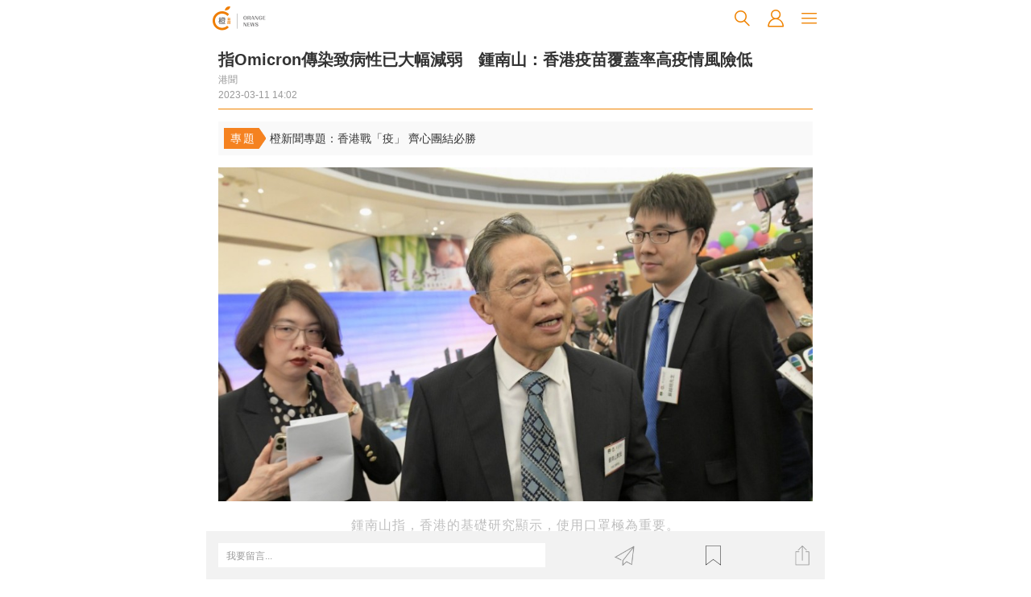

--- FILE ---
content_type: text/html
request_url: https://m.orangenews.hk/details?recommendId=1173524
body_size: 561
content:
<!DOCTYPE html><html><head><meta http-equiv=Content-Type content="text/html; charset=utf-8"><meta http-equiv=X-UA-Compatible content="IE=edge,chrome=1"><meta name=robots content=nofollow><meta http-equiv=Cache-Control content=no-siteapp><meta name=renderer content=webkit><meta name=viewport content="width=device-width,initial-scale=1,minimum-scale=1,maximum-scale=1,user-scalable=no"><title>橙新聞-OrangeNews.hk</title><link rel=apple-touch-icon href=@/assets/imgaes/logo_icon.png><link rel=stylesheet href=https://g.alicdn.com/de/prismplayer/2.9.13/skins/default/aliplayer-min.css><script charset=utf-8 src=https://g.alicdn.com/de/prismplayer/2.9.13/aliplayer-min.js></script><script src=https://www.orangenews.hk/static/orange/js/jquery.min.js></script><script src=https://www.orangenews.hk/static/orange/js/layer/layer.js></script><script src=https://res2.wx.qq.com/open/js/jweixin-1.6.0.js></script><script src=https://turing.captcha.qcloud.com/TCaptcha.js></script><link rel=canonical href=https://www.orangenews.hk/ ><style>#content img{
  height:auto !important;
  }</style><link href=/css/chunk-1a03cb2a.4c1ee4a2.css rel=prefetch><link href=/css/chunk-4ae9817d.4f72b634.css rel=prefetch><link href=/css/chunk-ca23a262.0dc416de.css rel=prefetch><link href=/js/chunk-1a03cb2a.d3d6d4d5.js rel=prefetch><link href=/js/chunk-2d0cc5eb.e9d0e57f.js rel=prefetch><link href=/js/chunk-2d2133b7.cb36bf83.js rel=prefetch><link href=/js/chunk-4ae9817d.2e6dba86.js rel=prefetch><link href=/js/chunk-ca23a262.be1ffd21.js rel=prefetch><link href=/css/app.c0f18259.css rel=preload as=style><link href=/css/chunk-vendors.b3c08cb8.css rel=preload as=style><link href=/js/app.8db7b243.js rel=preload as=script><link href=/js/chunk-vendors.4143e4d2.js rel=preload as=script><link href=/css/chunk-vendors.b3c08cb8.css rel=stylesheet><link href=/css/app.c0f18259.css rel=stylesheet></head><body><div id=app></div><script async src="https://www.googletagmanager.com/gtag/js?id=UA-122828523-3"></script><script>window.dataLayer = window.dataLayer || [];
  function gtag(){dataLayer.push(arguments);}
  gtag('js', new Date());

  gtag('config', 'UA-122828523-3');</script><script src=/js/chunk-vendors.4143e4d2.js></script><script src=/js/app.8db7b243.js></script></body></html><!-- 20250512173633 -->


--- FILE ---
content_type: text/css
request_url: https://m.orangenews.hk/css/chunk-4ae9817d.4f72b634.css
body_size: 6490
content:
.yd-list-loading img{height:2.66rem}.yd-slider-item{position:relative;height:0;padding-bottom:56.26%}.yd-slider-item img{position:absolute;top:0;left:0;width:100%;display:block}.yd-slider-item .first{position:absolute;bottom:0;left:0;width:100%;background:rgba(0,0,0,.5)}.yd-slider-item .first .title{color:#fff;height:77px}.yd-slider-pagination[data-v-7f8cb4e0]{bottom:5px!important}.yd-slider-pagination-item[data-v-7f8cb4e0]{margin:.15rem!important}.yd-list-loading img[data-v-7f8cb4e0]{height:2.66rem}.yd-slider-item[data-v-7f8cb4e0]{position:relative;height:0;padding-bottom:56.26%}.yd-slider-item img[data-v-7f8cb4e0]{position:absolute;top:0;left:0;width:100%;display:block}.yd-slider-item .first[data-v-7f8cb4e0]{position:absolute;bottom:0;left:0;width:100%;background:-webkit-gradient(linear,left top,left bottom,from(hsla(0,0%,9%,0)),to(#171717));background:linear-gradient(180deg,hsla(0,0%,9%,0) 0,#171717)}.yd-slider-item .first .title[data-v-7f8cb4e0]{color:#fff;height:77px}.yd-slider-pagination-item[data-v-7f8cb4e0]{width:20px;height:2px;border-radius:0}.settop[data-v-7f8cb4e0]{background-color:#f08300!important;color:#fff!important;position:absolute;right:8px;bottom:8px}.tv[data-v-7f8cb4e0]{display:block}.tv>img[data-v-7f8cb4e0]:first-child{width:100%;height:100%;display:block;position:relative}.tv>.play[data-v-7f8cb4e0]{width:50px!important;height:50px!important;position:absolute;top:30%;left:50%;margin-left:-25px}.tv div p[data-v-7f8cb4e0]{padding:10px 10px;font-size:18px;line-height:26px;cursor:pointer;color:#333;padding-bottom:0}.tv div>p[data-v-7f8cb4e0]:hover{color:#2d8cf0}.tv>div[data-v-7f8cb4e0]{height:auto}.tv div>div[data-v-7f8cb4e0]{line-height:auto}.tv div>div>p[data-v-7f8cb4e0]{height:15px;padding:20px;padding-top:5px;line-height:15px;font-size:14px}.hot-tit[data-v-080167be]{display:-webkit-box;display:-ms-flexbox;display:flex;background:#f4cea7}.hot-tit div[data-v-080167be]:first-child{min-width:15%;width:15%;height:25px;line-height:25px;text-align:center;border:1px solid #f49545;margin:5px;color:#f49545;border-radius:5px}.hot-tit ul[data-v-080167be]{display:-webkit-box;display:-ms-flexbox;display:flex;white-space:nowrap;overflow-x:scroll;line-height:35px;font-weight:500}.hot-tit ul[data-v-080167be]::-webkit-scrollbar{width:0;height:0}.hot-tit ul li[data-v-080167be]{padding:0 10px}.columnist h3[data-v-080167be]{text-align:center;border:1px solid;width:20%;color:#f49545;margin:10px auto;border-radius:5px}.columnist ul[data-v-080167be]{list-style:none;display:grid;-webkit-box-pack:center;-ms-flex-pack:center;justify-content:center;grid-template-columns:1fr 1fr 1fr;padding:5px}.columnist ul li[data-v-080167be]{margin:5px}.columnist ul li img[data-v-080167be]{width:100%;height:100%}.doneTip[data-v-080167be]{font-size:16px;padding:10px 0;display:block;text-align:center;color:#999}.gzzli[data-v-2a3a55d5]{width:65px;overflow:hidden;white-space:nowrap;text-overflow:ellipsis}.yd-slider-pagination{bottom:5px!important}.yd-slider-pagination-item{margin:.15rem!important;width:20px;height:2px;border-radius:0}.all_pinglun .pinglun_list li .detail span a i[data-v-f6857a6a]{font-size:18px}.new_footer input[data-v-f6857a6a]{width:65%}.new_footer .pinglun img[data-v-f6857a6a]{vertical-align:-webkit-baseline-middle}.source{padding:15px}.source p{color:#9d9b9d;font-size:16px;line-height:25px}.download-img{display:-webkit-box;display:-ms-flexbox;display:flex;-webkit-box-align:center;-ms-flex-align:center;align-items:center;-webkit-box-pack:center;-ms-flex-pack:center;justify-content:center}.download-img img{display:block;max-width:80%}.download-text h2{text-align:center;font-weight:700;margin:20px}.download-text a{display:block;text-align:center;background:#f08300;width:50%;margin:20px auto;padding:10px;border-radius:5px;color:#fff;margin-top:50px}.download-close{position:relative;top:0;right:-90%;background:#999;width:35px;border-radius:50%}@font-face{font-family:cwTeXKai;font-style:normal;font-weight:500;src:url(/font/cwTeXKai-zhonly.eot);src:url(/font/cwTeXKai-zhonly.eot?#iefix) format("embedded-opentype"),url(/font/cwTeXKai-zhonly.woff2) format("woff2"),url(/font/cwTeXKai-zhonly.woff) format("woff"),url(/font/cwTeXKai-zhonly.ttf) format("truetype")}video[data-v-123d5eeb]{width:100%;height:100%;-o-object-fit:contain!important;object-fit:contain!important}.guangao[data-v-123d5eeb]{padding:15px}@media (min-width:768px){.guangao[data-v-123d5eeb]{height:20vh;overflow:hidden}}@media (max-width:768px){.guangao[data-v-123d5eeb]{height:17vh;overflow:hidden}}.containers p[data-v-123d5eeb]{margin-bottom:15px}.prism-big-play-btn[data-v-123d5eeb]{margin-left:-32px;margin-bottom:-32px}#content iframe[data-v-123d5eeb]{max-width:100%!important}.tags[data-v-123d5eeb]{position:relative;z-index:99;margin-top:20px}.tags>ul[data-v-123d5eeb]{margin:15px;display:-webkit-box;display:-ms-flexbox;display:flex;-ms-flex-wrap:wrap;flex-wrap:wrap;margin-top:30px}.tags>ul>li[data-v-123d5eeb]{margin-right:15px;margin-bottom:10px;color:#000;padding:0 15px;line-height:20px;-webkit-box-shadow:5px 5px 5px rgb(0 0 0/20%);box-shadow:5px 5px 5px rgb(0 0 0/20%);font-weight:700;cursor:pointer}.tags>ul>li>a[data-v-123d5eeb]:hover{color:#f08300}[data-v-123d5eeb] .prism-big-play-btn{background:url([data-uri]) no-repeat;background-size:100%;width:60px;height:60px;margin-bottom:-30px;margin-left:-30px}[data-v-123d5eeb] .prism-player .prism-big-play-btn .outter{width:60px;height:60px;border:none}.tags{position:relative;z-index:99;margin-top:20px}.tags>ul{margin:15px;display:-webkit-box;display:-ms-flexbox;display:flex;-ms-flex-wrap:wrap;flex-wrap:wrap;margin-top:30px}.tags>ul>li{margin-right:15px;margin-bottom:10px;padding:0 15px;line-height:20px;-webkit-box-shadow:5px 5px 5px rgb(0 0 0/20%);box-shadow:5px 5px 5px rgb(0 0 0/20%);font-weight:700;cursor:pointer;color:#000}.tags>ul>li>a:hover{color:#f08300}[data-v-a8dad79c] header{height:50px}.v-header[data-v-a8dad79c]{position:absolute;width:100%;background:hsla(0,0%,100%,0)!important;z-index:9999;top:46px}.v-header .iconfont[data-v-a8dad79c]{color:#fff}.prism-player[data-v-a8dad79c]{height:432px!important;position:absolute;top:46px;z-index:98;width:768px!important}.to-fixed[data-v-a8dad79c]{position:fixed;top:0}.main-ifobox[data-v-a8dad79c]{margin-top:432px}@media screen and (max-width:768px){.prism-player[data-v-a8dad79c]{height:56.25vw!important;width:100%!important}.main-ifobox[data-v-a8dad79c]{margin-top:56.25vw}}[data-v-a8dad79c] .prism-player .prism-liveshift-progress .prism-progress-played,[data-v-a8dad79c] .prism-player .prism-progress .prism-progress-played{background-color:#efa22e!important}[data-v-a8dad79c] .prism-player .prism-liveshift-progress .prism-progress-cursor,[data-v-a8dad79c] .prism-player .prism-progress .prism-progress-cursor{background:rgb(239 162 46/50%)!important}[data-v-a8dad79c] .prism-player .prism-play-btn-live{position:absolute;top:10px;left:10px;width:24px;height:24px;cursor:pointer;background:url([data-uri]) no-repeat;background-size:100%}[data-v-a8dad79c] .prism-player .prism-play-btn{background:url([data-uri]) no-repeat;background-size:100%}[data-v-a8dad79c] .playing{background:url([data-uri]) no-repeat!important;background-size:100%!important}[data-v-a8dad79c] .playing1{background:url([data-uri]) no-repeat!important;background-size:100%!important}[data-v-a8dad79c] .prism-player .prism-live-display{top:0!important;left:50px!important;color:#efa22e}[data-v-a8dad79c] .costom-prism-sharpness{width:80px;margin-right:10px;float:right;position:relative;-webkit-user-select:none;-moz-user-select:none;-ms-user-select:none;user-select:none}[data-v-a8dad79c] .costom-prism-sharpness .selectd-definition{line-height:44px;color:#fff;text-align:center;cursor:pointer}[data-v-a8dad79c] .costom-prism-sharpness .definition-list{display:none;position:absolute;bottom:44px;width:80px;text-align:center;background-color:rgba(0,0,0,.6)}[data-v-a8dad79c] .costom-prism-sharpness .definition-item{cursor:pointer;line-height:30px;color:#fff}[data-v-a8dad79c] .costom-prism-sharpness .definition-item:hover{background:hsla(0,0%,84.7%,.1)}[data-v-a8dad79c] .costom-prism-sharpness .definition-item.active{color:#efa22e}[data-v-a8dad79c] .prism-big-play-btn{background:url([data-uri]) no-repeat;background-size:100%;width:40px;height:40px;margin-bottom:-20px;margin-left:-20px}[data-v-a8dad79c] .prism-player .prism-big-play-btn .outter{width:40px;height:40px;border:none}.live-img[data-v-a8dad79c]{position:relative;display:none;height:100%}.video-icons[data-v-a8dad79c]{display:block;position:absolute;top:50%;left:50%;margin-top:-20px;margin-left:-20px;width:40px;height:40px;background:url([data-uri]) no-repeat;background-size:40px 40px}video{-o-object-fit:contain!important;object-fit:contain!important}.guangao{padding:15px}.containers p{margin-bottom:15px}.prism-big-play-btn{margin-left:-32px;margin-bottom:-32px}[data-v-e93ef520] header{height:50px}.v-header[data-v-e93ef520]{position:absolute;width:100%;background:hsla(0,0%,100%,0)!important;z-index:9999;top:46px}.v-header .iconfont[data-v-e93ef520]{color:#fff}.prism-player[data-v-e93ef520]{height:432px!important;position:absolute;top:46px;z-index:9998;width:768px!important}.to-fixed[data-v-e93ef520]{position:fixed;top:0}.main-ifobox[data-v-e93ef520]{margin-top:432px}@media screen and (max-width:768px){.prism-player[data-v-e93ef520]{height:56.25vw!important;width:100%!important}.main-ifobox[data-v-e93ef520]{margin-top:56.25vw}}[data-v-e93ef520] .prism-player .prism-liveshift-progress .prism-progress-played,[data-v-e93ef520] .prism-player .prism-progress .prism-progress-played{background-color:#efa22e!important}[data-v-e93ef520] .prism-player .prism-liveshift-progress .prism-progress-cursor,[data-v-e93ef520] .prism-player .prism-progress .prism-progress-cursor{background:rgb(239 162 46/50%)!important}[data-v-e93ef520] .prism-player .prism-play-btn-live{position:absolute;top:10px;left:10px;width:24px;height:24px;cursor:pointer;background:url([data-uri]) no-repeat;background-size:100%}[data-v-e93ef520] .prism-player .prism-play-btn{background:url([data-uri]) no-repeat;background-size:100%}[data-v-e93ef520] .playing{background:url([data-uri]) no-repeat!important;background-size:100%!important}[data-v-e93ef520] .playing1{background:url([data-uri]) no-repeat!important;background-size:100%!important}[data-v-e93ef520] .prism-player .prism-live-display{top:0!important;left:50px!important;color:#efa22e}[data-v-e93ef520] .costom-prism-sharpness{width:80px;margin-right:10px;float:right;position:relative;-webkit-user-select:none;-moz-user-select:none;-ms-user-select:none;user-select:none}[data-v-e93ef520] .costom-prism-sharpness .selectd-definition{line-height:44px;color:#fff;text-align:center;cursor:pointer}[data-v-e93ef520] .costom-prism-sharpness .definition-list{display:none;position:absolute;bottom:44px;width:80px;text-align:center;background-color:rgba(0,0,0,.6)}[data-v-e93ef520] .costom-prism-sharpness .definition-item{cursor:pointer;line-height:30px;color:#fff}[data-v-e93ef520] .costom-prism-sharpness .definition-item:hover{background:hsla(0,0%,84.7%,.1)}[data-v-e93ef520] .costom-prism-sharpness .definition-item.active{color:#efa22e}[data-v-e93ef520] .prism-big-play-btn{background:url([data-uri]) no-repeat;background-size:100%;width:40px;height:40px;margin-bottom:-20px;margin-left:-20px}[data-v-e93ef520] .prism-player .prism-big-play-btn .outter{width:40px;height:40px;border:none}.live-img[data-v-e93ef520]{position:relative;display:none;height:100%}.video-icons[data-v-e93ef520]{display:block;position:absolute;top:50%;left:50%;margin-top:-20px;margin-left:-20px;width:40px;height:40px;background:url([data-uri]) no-repeat;background-size:40px 40px}.v-header[data-v-76572418]{position:absolute;width:100%;background:hsla(0,0%,100%,0)!important;z-index:9999;top:46px}.v-header .iconfont[data-v-76572418]{color:#fff}.name-pad[data-v-76572418]{padding:1rem 0 .3rem 0;color:#999;line-height:1.25rem}.dianzan[data-v-76572418]{color:#f08300}.prism-player[data-v-76572418]{height:432px!important;position:absolute;top:46px;z-index:9998;width:768px!important}.to-fixed[data-v-76572418]{position:fixed;top:0}.main-ifobox[data-v-76572418]{margin-top:432px}.main-ifo[data-v-76572418]{margin:1rem 0;line-height:1.5;position:relative}.ifo-hide[data-v-76572418]{overflow:hidden;display:-webkit-box;-webkit-line-clamp:2;-webkit-box-orient:vertical;position:relative}.more-bar[data-v-76572418]{text-align:right;display:-webkit-box;display:-ms-flexbox;display:flex}.more-bar span[data-v-76572418]{display:block;position:relative;-webkit-box-flex:1;-ms-flex:1;flex:1;color:#f08300}.more-bar span[data-v-76572418]:before{content:"";position:absolute;top:50%;background:#eee;width:90%;height:1px;left:0}.font-b[data-v-76572418]{font-weight:700}@media screen and (max-width:768px){.prism-player[data-v-76572418]{height:56.25vw!important;width:100%!important}.main-ifobox[data-v-76572418]{margin-top:56.25vw}}[data-v-76572418] .prism-player .prism-liveshift-progress .prism-progress-played,[data-v-76572418] .prism-player .prism-progress .prism-progress-played{background-color:#efa22e!important}[data-v-76572418] .prism-player .prism-liveshift-progress .prism-progress-cursor,[data-v-76572418] .prism-player .prism-progress .prism-progress-cursor{background:rgb(239 162 46/50%)!important}[data-v-76572418] .prism-big-play-btn{background:url([data-uri]) no-repeat;background-size:100%;width:40px;height:40px;margin-bottom:-20px;margin-left:-20px}[data-v-76572418] .prism-player .prism-big-play-btn .outter{width:40px;height:40px;border:none}video{width:100%;height:100%;-o-object-fit:fill;object-fit:fill}[data-v-6c4ff5d0] .tip-box{text-align:center;padding-top:6rem;font-size:1rem}[data-v-6c4ff5d0] .preview-component-tip{display:none}.trial-box[data-v-6c4ff5d0]{background:#333;padding:1rem;color:#f1f1f1;display:-webkit-box;display:-ms-flexbox;display:flex;margin:-15px -15px 15px -15px}.trial-box .left[data-v-6c4ff5d0]{-webkit-box-flex:1;-ms-flex:1;flex:1}.trial-box .left .box2[data-v-6c4ff5d0]{font-size:.5rem;padding-top:.2rem;display:-webkit-box;display:-ms-flexbox;display:flex}.trial-box .left .box2 span[data-v-6c4ff5d0]{padding-top:3px;padding-left:3px}.trial-box .right .btn[data-v-6c4ff5d0]{border-radius:.2rem;background-color:#f08300;color:#fff;text-align:center;padding:.5rem;margin:0 auto}.trial-box .right .btn a[data-v-6c4ff5d0]{color:#fff}.v-header[data-v-6c4ff5d0]{position:absolute;width:100%;background:hsla(0,0%,100%,0)!important;z-index:9999;top:46px}.v-header .iconfont[data-v-6c4ff5d0]{color:#fff}.name-pad[data-v-6c4ff5d0]{padding:1rem 0 .3rem 0;color:#999;line-height:1.25rem}.dianzan[data-v-6c4ff5d0]{color:#f08300}.prism-player[data-v-6c4ff5d0]{height:432px!important;position:absolute;top:46px;z-index:98;width:768px!important}.to-fixed[data-v-6c4ff5d0]{position:fixed;top:0}.main-ifo[data-v-6c4ff5d0]{margin:1rem 0;line-height:1.5;position:relative}.ifo-hide[data-v-6c4ff5d0]{overflow:hidden;display:-webkit-box;-webkit-line-clamp:2;-webkit-box-orient:vertical;position:relative}.more-bar[data-v-6c4ff5d0]{text-align:right;display:-webkit-box;display:-ms-flexbox;display:flex}.more-bar span[data-v-6c4ff5d0]{display:block;position:relative;-webkit-box-flex:1;-ms-flex:1;flex:1;color:#f08300}.more-bar span[data-v-6c4ff5d0]:before{content:"";position:absolute;top:50%;background:#eee;width:90%;height:1px;left:0}.font-b[data-v-6c4ff5d0]{font-weight:700}.source[data-v-6c4ff5d0]{padding:0}@media screen and (max-width:768px){.prism-player[data-v-6c4ff5d0]{height:56.25vw!important;width:100%!important}.main-ifobox[data-v-6c4ff5d0]{margin-top:56.25vw}}[data-v-6c4ff5d0] .prism-player .prism-liveshift-progress .prism-progress-played,[data-v-6c4ff5d0] .prism-player .prism-progress .prism-progress-played{background-color:#efa22e!important}[data-v-6c4ff5d0] .prism-player .prism-liveshift-progress .prism-progress-cursor,[data-v-6c4ff5d0] .prism-player .prism-progress .prism-progress-cursor{background:rgb(239 162 46/50%)!important}[data-v-6c4ff5d0] .prism-big-play-btn{background:url([data-uri]) no-repeat;background-size:100%;width:40px;height:40px;margin-bottom:-20px;margin-left:-20px}[data-v-6c4ff5d0] .prism-player .prism-big-play-btn .outter{width:40px;height:40px;border:none}.channel-col-ul[data-v-2430e9b4]{display:-webkit-box;display:-ms-flexbox;display:flex;margin-top:5px;border-bottom:1px solid #adadad;border:none}.channel-col-ul li[data-v-2430e9b4]{padding:10px;margin:0 auto;border:none;height:auto!important;line-height:0!important}.channel-col-ul li img[data-v-2430e9b4]{width:70px}.channel-col-ul li p[data-v-2430e9b4]{text-align:center;margin:10px 0;font-size:14;font-weight:600}.channel_all_top[data-v-2430e9b4]{display:-webkit-box;display:-ms-flexbox;display:flex;white-space:nowrap;overflow-x:scroll;line-height:35px;font-weight:500}.channel_all_top[data-v-2430e9b4]::-webkit-scrollbar{width:0;height:0}.channel_child[data-v-2430e9b4]{display:-webkit-box;display:-ms-flexbox;display:flex;padding:5px;line-height:30px}.channel_child li[data-v-2430e9b4]{padding:0 10px;margin:0 5px 5px 0}.channel_all_top p[data-v-2430e9b4]{padding:0 10px}.channel_all_top div[data-v-2430e9b4]:last-child{display:none}.active[data-v-2430e9b4]{border-bottom:2px solid #f08300}.active p[data-v-2430e9b4]{color:#f08300}.active div[data-v-2430e9b4]:last-child{display:block}.search_wrap .position[data-v-730235aa]{position:relative}.search_wrap img[data-v-730235aa]{left:auto}.loading[data-v-730235aa]{position:fixed;top:0;z-index:999999;width:100vw;height:100vh;background:rgba(0,0,0,.6)}.loading img[data-v-730235aa]{position:absolute;top:35%;left:25%}.cata_list1[data-v-a61b9ee4]{min-height:calc(100vh - 71px)}.search_wrap .position[data-v-a61b9ee4]{position:relative}.search_wrap img[data-v-a61b9ee4]{left:auto}.vertical-center-modal{display:-webkit-box;display:-ms-flexbox;display:flex;-webkit-box-align:center;-ms-flex-align:center;align-items:center;-webkit-box-pack:center;-ms-flex-pack:center;justify-content:center}.vertical-center-modal .ivu-modal{top:0}

--- FILE ---
content_type: text/css
request_url: https://m.orangenews.hk/css/chunk-1a03cb2a.4c1ee4a2.css
body_size: 2341
content:
.contents[data-v-1a5c1ace]{padding-top:30px}.contents .content[data-v-1a5c1ace]{background-color:#fff;min-height:600px;padding-bottom:20px}.contents .content .headers[data-v-1a5c1ace]{font-size:18px;color:#333;text-align:center;margin-top:20px}.contents .content .headers img[data-v-1a5c1ace]{border-radius:50%;margin-bottom:10px}.contents .content .headers p[data-v-1a5c1ace]{margin-bottom:15px}.contents .content .headers p span[data-v-1a5c1ace]{font-size:10px;color:#bf1a21;background-color:rgba(191,26,33,.1);border-radius:20px;padding:3px 5px;margin-left:10px}.qiye_header[data-v-4bea0d17]{padding:20px 0;margin-top:45px}.qiye_header img[data-v-4bea0d17]{border-radius:50%}.qiye_header .right[data-v-4bea0d17]{font-size:18px;color:#333;margin:25px 0 0 115px}.qiye_header .right li[data-v-4bea0d17]{display:inline-block;margin-right:15px;font-size:14px}.qiye_header .right li a[data-v-4bea0d17]{color:#666;padding-right:15px;font-weight:400}.qiye_header .right li[data-v-4bea0d17]:last-child{margin-right:0}.qiye_header .right li:last-child a[data-v-4bea0d17]{padding-right:0}.qiye_header .right p[data-v-4bea0d17]{font-size:14px;color:#666;margin-top:15px}.nav>li[data-v-4bea0d17]{display:inline-block;position:relative;padding-bottom:15px;margin-right:60px}.nav>li a[data-v-4bea0d17]{font-size:16px}.nav>li a[data-v-4bea0d17]:hover{color:#bf1a21}.contents[data-v-bf4221aa]{padding-top:30px}.contents .content[data-v-bf4221aa]{background-color:#fff;min-height:600px;padding-bottom:20px}.contents .content .headers[data-v-bf4221aa]{font-size:18px;color:#333;text-align:center;margin-top:20px}.contents .content .headers img[data-v-bf4221aa]{border-radius:50%;margin-bottom:10px;margin-right:5px}.contents .content .headers p[data-v-bf4221aa]{margin-bottom:15px}.contents .content .headers p span[data-v-bf4221aa]{font-size:10px;color:#bf1a21;background-color:rgba(191,26,33,.1);border-radius:20px;padding:3px 5px;margin-left:10px}.contents .content .headers .date[data-v-bf4221aa]{color:#666;font-size:14px}.advertising[data-v-053dbd3c]{width:100%;height:50px;display:-webkit-box;display:-ms-flexbox;display:flex;position:relative}.advertising_image[data-v-053dbd3c]{width:30%;height:100%;background-image:url(https://fc2tn.baidu.com/it/u=117171498,122484823&fm=202);background-repeat:no-repeat;background-size:100% 100%}.advertising_close[data-v-053dbd3c]{position:absolute;right:2%}.model_content .forget[data-v-cee6d78a]{text-align:right;margin-bottom:20px}.model_content .forget a[data-v-cee6d78a]{color:#bf1a21}.model_content button[data-v-cee6d78a]{background-color:#bf1a21;color:#fff}.shouqi a[data-v-bb44f38e]{color:#bf1a21}.more[data-v-bb44f38e]{margin-top:10px}.error-page{width:100%;height:100%;position:relative;background:#f8f8f9}.error-page .content-con{width:700px;height:600px;position:absolute;left:50%;top:50%;-webkit-transform:translate(-50%,-60%);transform:translate(-50%,-60%)}.error-page .content-con img{display:block;width:100%;height:100%}.error-page .content-con .text-con{position:absolute;left:0;top:0}.error-page .content-con .text-con h4{position:absolute;left:0;top:0;font-size:80px;font-weight:700;color:#348eed}.error-page .content-con .text-con h5{position:absolute;width:700px;left:0;top:100px;font-size:20px;font-weight:700;color:#67647d}.error-page .content-con .back-btn-group{position:absolute;right:0;bottom:20px}.rank[data-v-57455546]{text-align:left}.rank .list[data-v-57455546]{margin:25px 0 0;padding:0;list-style:none}.rank .list li[data-v-57455546]{margin-top:16px}.rank .list li span[data-v-57455546]{color:rgba(0,0,0,.65);font-size:14px;line-height:22px}.rank .list li span[data-v-57455546]:first-child{background-color:#f5f5f5;border-radius:20px;display:inline-block;font-size:12px;font-weight:600;margin-right:24px;height:20px;line-height:20px;width:20px;text-align:center}.rank .list li span.active[data-v-57455546]{background-color:#314659;color:#fff}.rank .list li span[data-v-57455546]:last-child{float:right}.content[data-v-37af29b0]{background-color:#f0f2f5;text-align:left}.bottom[data-v-37af29b0]{margin-top:15px}.pageContent[data-v-37af29b0]{text-align:right;padding-top:20px}.num-info .title[data-v-37af29b0]{color:rgba(0,0,0,.45);font-size:14px;height:22px;line-height:22px;overflow:hidden;text-overflow:ellipsis;word-break:break-all;white-space:nowrap}.num-info .value .total[data-v-37af29b0]{color:rgba(0,0,0,.85);display:inline-block;line-height:32px;height:32px;font-size:24px;margin-right:32px}.num-info .value .subtotal[data-v-37af29b0]{color:rgba(0,0,0,.45);font-size:16px;vertical-align:top;margin-right:0}.num-info .value .subtotal i[data-v-37af29b0]{font-size:22px;color:red;-webkit-transform:scale(.82);transform:scale(.82);margin-left:4px}#chart[data-v-37af29b0],#myChart[data-v-37af29b0]{width:100%;height:100px;margin:auto;top:-10px}#search1[data-v-37af29b0],#search[data-v-37af29b0]{height:100px}#pie[data-v-37af29b0]{height:452px}#sale[data-v-37af29b0],#scan[data-v-37af29b0]{height:300px}.ivu-divider-horizontal[data-v-37af29b0]{margin:10px 0}.txt-left[data-v-37af29b0]{text-align:left}.txt-left .title[data-v-37af29b0],.txt-left a[data-v-37af29b0]{color:rgba(0,0,0,.45);font-size:14px}.txt-left .num[data-v-37af29b0]{font-size:30px;color:#000;margin-bottom:10px}.txt-left .des[data-v-37af29b0],.txt-left .footer[data-v-37af29b0]{color:rgba(0,0,0,.65);font-size:14px}.txt-left .des i[data-v-37af29b0],.txt-left .footer i[data-v-37af29b0]{font-size:22px;margin-right:10px}.txt-left .des[data-v-37af29b0]{margin-top:23px}.txt-left .chart_divider[data-v-37af29b0]{margin-top:-55px}.txt-left .progress[data-v-37af29b0]{margin:8px 0}.tab[data-v-37af29b0]{margin-top:15px;padding:20px 10px 15px;background-color:#fff}.tab .extra-item[data-v-37af29b0]{display:inline-block;margin-right:24px}.tab .extra-item a[data-v-37af29b0]{margin-left:24px}.tab .title[data-v-37af29b0]{font-size:14px;color:rgba(0,0,0,.85);text-align:left}.yd-slider-pagination[data-v-ad855180]{bottom:5px!important}.yd-slider-pagination-item[data-v-ad855180]{margin:.15rem!important}.box[data-v-ad855180]{overflow:hidden}.anim[data-v-ad855180]{-webkit-transition:all .5s;transition:all .5s;margin-top:-50px}.hot-tit[data-v-ad855180]{display:-webkit-box;display:-ms-flexbox;display:flex;background:#f4cea7}.hot-tit div[data-v-ad855180]:first-child{width:15%;min-width:15%;height:25px;line-height:25px;text-align:center;border:1px solid #f49545;margin:5px;color:#f49545;border-radius:5px}.hot-tit ul[data-v-ad855180]{display:-webkit-box;display:-ms-flexbox;display:flex;white-space:nowrap;overflow-x:scroll;line-height:35px;font-weight:500}.hot-tit ul[data-v-ad855180]::-webkit-scrollbar{width:0;height:0}.hot-tit ul li[data-v-ad855180]{padding:0 10px}.noticeli[data-v-ad855180]{list-style:none;line-height:25px;height:50px;min-height:50px;vertical-align:middle;display:-webkit-box;display:-ms-flexbox;display:flex;-webkit-box-align:center;-ms-flex-align:center;align-items:center}.line-abbreviate-1[data-v-ad855180]{display:-webkit-box;-webkit-box-orient:vertical;-webkit-line-clamp:2;overflow:hidden}.special-body[data-v-ad855180]{background:#e4e3e8;padding-top:10px}.channel-col>h3[data-v-ad855180],.special-body>h3[data-v-ad855180]{color:#f08300;border:1px solid #f08300;width:20%;text-align:center;margin:0 auto;padding:5px 0;border-radius:5px;font-size:14px}.special-body>ul[data-v-ad855180]{padding:10px;display:-webkit-box;white-space:nowrap;overflow-x:scroll}.special-body ul[data-v-ad855180]::-webkit-scrollbar{width:0;height:0}.special-body>ul>li[data-v-ad855180]{margin-right:10px;background:#fff;padding:10px;border-radius:10px;width:90px}.special-body>ul>li>img[data-v-ad855180]{width:60px;height:60px;border-radius:50%;margin-left:5px}.special-body>ul>li>p[data-v-ad855180]{color:#fff;padding:3px;font-size:12px;background:#f08300;border-radius:3px;margin-top:5px;text-align:center}.channel-col[data-v-ad855180]{margin-top:15px}.channel-col-ul[data-v-ad855180]{display:block;white-space:nowrap;overflow-x:scroll;overflow-y:hidden;margin-top:5px;border-bottom:1px solid #adadad}.channel-col-ul ul[data-v-ad855180]{width:100%;white-space:nowrap}.channel-col-ul li[data-v-ad855180]{display:inline-block;padding:10px;margin:0 auto;width:100px!important}.channel-col-ul li img[data-v-ad855180]{width:70px}.channel-col-ul li p[data-v-ad855180]{text-align:center;margin:10px 0;font-size:14;font-weight:600}.change-scoll[data-v-ad855180]{height:50px;background-color:#f1f1f1;padding-left:50px;padding-right:10px;position:relative}.label-box[data-v-ad855180]{width:40px;border:1px solid #f08300;height:24px;text-align:center;line-height:22px;font-size:12px;position:absolute;left:10px;top:50%;margin-top:-12px;z-index:2}.yd-slider-item[data-v-ad855180]{position:relative;height:0;padding-bottom:56.26%}.yd-slider-item img[data-v-ad855180]{position:absolute;top:0;left:0;width:100%;height:100%;display:block}.yd-slider-item .first[data-v-ad855180]{position:absolute;bottom:0;left:0;width:100%;background:-webkit-gradient(linear,left top,left bottom,from(hsla(0,0%,9%,0)),to(#171717));background:linear-gradient(180deg,hsla(0,0%,9%,0) 0,#171717)}.yd-slider-item .first .title[data-v-ad855180]{color:#fff;height:77px}.yd-slider-pagination[data-v-ad855180] .yd-slider-pagination-item{width:20px;height:2px;border-radius:0;margin:.15rem!important}.settop[data-v-ad855180]{background-color:#f08300!important;color:#fff!important;position:absolute;right:8px;bottom:8px}.adv-dialog[data-v-ad855180]{position:fixed;z-index:999999;top:0;bottom:0;left:50%;right:0;background-color:rgba(0,0,0,.6);width:768px;margin-left:-384px}.adv-dialog .adv-wrapper[data-v-ad855180]{position:relative;height:100vh;width:100%}.adv-dialog .adv-wrapper .close-btn[data-v-ad855180]{position:absolute;z-index:9999;right:5px;top:5px;display:inline-block;border-radius:50%;background-color:rgba(0,0,0,.7)}.adv-dialog .adv-wrapper .adv-link[data-v-ad855180]{display:-webkit-box;display:-ms-flexbox;display:flex;position:absolute;z-index:1;top:0;bottom:0;left:0;right:0;height:100%;width:100%;-webkit-box-pack:center;-ms-flex-pack:center;justify-content:center;-webkit-box-align:center;-ms-flex-align:center;align-items:center}.img-wrapper[data-v-ad855180]{position:relative}[data-v-ad855180] .prism-player .prism-big-play-btn{margin-bottom:-32px;margin-left:-32px}[data-v-ad855180] .prism-controlbar{display:none!important}@media screen and (max-width:768px){.adv-dialog[data-v-ad855180]{left:0;width:100%;margin-left:0}}.time[data-v-ad855180]{position:absolute;z-index:9999;right:5px;top:10px;color:#fff;text-shadow:0 0 3px #000;background-color:rgba(0,0,0,.7);padding:2px 5px;border-radius:3px}.border-bottom[data-v-ad855180]{position:relative}.border-bottom-playIcon[data-v-ad855180]{font-size:30px;position:absolute;top:calc(50% - 30px);left:15%;color:#fff}.hint[data-v-65e1be0e]{color:#999;margin-left:10px;padding:5px 0;font-size:12px}.input_code[data-v-65e1be0e]{position:relative}.getcode[data-v-65e1be0e]{position:absolute;right:12px;top:0;line-height:45px;color:#efa22e;cursor:pointer}.rule[data-v-b3fc8bda]{position:absolute;bottom:2rem;text-align:center;font-size:13px;display:block;width:100%;left:0}.tab-box[data-v-b3fc8bda]{display:-webkit-box;display:-ms-flexbox;display:flex;background:#f4f5f7;border-radius:5px 5px 0 0;margin-bottom:5px;color:#333}.tab-box .on[data-v-b3fc8bda]{border-bottom:2px solid #f08300}.tab-box div[data-v-b3fc8bda]{width:50%;text-align:center;padding:15px}.login .input_section .quhao select[data-v-b3fc8bda]{color:#999}.login .input_section .quhao[data-v-b3fc8bda]{border-right:1px solid #999}.r-tip[data-v-3016c75b]{color:#999;font-size:.8rem;padding-top:10px}.login .link a[data-v-3016c75b]:first-child{border-right:none}.login .link a[data-v-3016c75b]:last-child{border-left:1px solid #d8d8d8}.rule[data-v-3016c75b]{position:absolute;bottom:2rem;text-align:center;font-size:13px;display:block;width:100%;left:0}.tab-box[data-v-3016c75b]{display:-webkit-box;display:-ms-flexbox;display:flex;background:#f4f5f7;border-radius:5px 5px 0 0;margin-bottom:5px;color:#333}.tab-box .on[data-v-3016c75b]{border-bottom:2px solid #f08300}.tab-box div[data-v-3016c75b]{width:50%;text-align:center;padding:15px}.login .input_section .quhao select[data-v-3016c75b]{color:#999}.login .input_section .quhao[data-v-3016c75b]{border-right:1px solid #999}.register[data-v-38755076]{width:400px;min-height:460px;margin:35px auto;background-color:#fff;border-radius:5px;padding:40px;text-align:center}.register .title[data-v-38755076]{font-size:24px;color:#666;text-align:center;margin-bottom:25px}.register .registerBtn[data-v-38755076]{background-color:#bf1a21;color:#fff;margin-top:40px}.register[data-v-3a19afe3]{width:400px;min-height:460px;margin:35px auto;background-color:#fff;border-radius:5px;padding:40px;text-align:center}.register .title[data-v-3a19afe3]{font-size:24px;color:#666;text-align:center;margin-bottom:25px}.register .registerBtn[data-v-3a19afe3]{background-color:#bf1a21;color:#fff;margin-top:40px}

--- FILE ---
content_type: application/javascript
request_url: https://m.orangenews.hk/js/app.8db7b243.js
body_size: 28710
content:
(function(e){function t(t){for(var a,o,s=t[0],c=t[1],l=t[2],u=0,d=[];u<s.length;u++)o=s[u],r[o]&&d.push(r[o][0]),r[o]=0;for(a in c)Object.prototype.hasOwnProperty.call(c,a)&&(e[a]=c[a]);p&&p(t);while(d.length)d.shift()();return i.push.apply(i,l||[]),n()}function n(){for(var e,t=0;t<i.length;t++){for(var n=i[t],a=!0,o=1;o<n.length;o++){var s=n[o];0!==r[s]&&(a=!1)}a&&(i.splice(t--,1),e=c(c.s=n[0]))}return e}var a={},o={app:0},r={app:0},i=[];function s(e){return c.p+"js/"+({}[e]||e)+"."+{"chunk-2d2133b7":"cb36bf83","chunk-4ae9817d":"2e6dba86","chunk-1a03cb2a":"d3d6d4d5","chunk-2d0cc5eb":"e9d0e57f","chunk-ca23a262":"be1ffd21"}[e]+".js"}function c(t){if(a[t])return a[t].exports;var n=a[t]={i:t,l:!1,exports:{}};return e[t].call(n.exports,n,n.exports,c),n.l=!0,n.exports}c.e=function(e){var t=[],n={"chunk-4ae9817d":1,"chunk-1a03cb2a":1,"chunk-ca23a262":1};o[e]?t.push(o[e]):0!==o[e]&&n[e]&&t.push(o[e]=new Promise(function(t,n){for(var a="css/"+({}[e]||e)+"."+{"chunk-2d2133b7":"31d6cfe0","chunk-4ae9817d":"4f72b634","chunk-1a03cb2a":"4c1ee4a2","chunk-2d0cc5eb":"31d6cfe0","chunk-ca23a262":"0dc416de"}[e]+".css",r=c.p+a,i=document.getElementsByTagName("link"),s=0;s<i.length;s++){var l=i[s],u=l.getAttribute("data-href")||l.getAttribute("href");if("stylesheet"===l.rel&&(u===a||u===r))return t()}var d=document.getElementsByTagName("style");for(s=0;s<d.length;s++){l=d[s],u=l.getAttribute("data-href");if(u===a||u===r)return t()}var p=document.createElement("link");p.rel="stylesheet",p.type="text/css",p.onload=t,p.onerror=function(t){var a=t&&t.target&&t.target.src||r,i=new Error("Loading CSS chunk "+e+" failed.\n("+a+")");i.code="CSS_CHUNK_LOAD_FAILED",i.request=a,delete o[e],p.parentNode.removeChild(p),n(i)},p.href=r;var m=document.getElementsByTagName("head")[0];m.appendChild(p)}).then(function(){o[e]=0}));var a=r[e];if(0!==a)if(a)t.push(a[2]);else{var i=new Promise(function(t,n){a=r[e]=[t,n]});t.push(a[2]=i);var l,u=document.createElement("script");u.charset="utf-8",u.timeout=120,c.nc&&u.setAttribute("nonce",c.nc),u.src=s(e),l=function(t){u.onerror=u.onload=null,clearTimeout(d);var n=r[e];if(0!==n){if(n){var a=t&&("load"===t.type?"missing":t.type),o=t&&t.target&&t.target.src,i=new Error("Loading chunk "+e+" failed.\n("+a+": "+o+")");i.type=a,i.request=o,n[1](i)}r[e]=void 0}};var d=setTimeout(function(){l({type:"timeout",target:u})},12e4);u.onerror=u.onload=l,document.head.appendChild(u)}return Promise.all(t)},c.m=e,c.c=a,c.d=function(e,t,n){c.o(e,t)||Object.defineProperty(e,t,{enumerable:!0,get:n})},c.r=function(e){"undefined"!==typeof Symbol&&Symbol.toStringTag&&Object.defineProperty(e,Symbol.toStringTag,{value:"Module"}),Object.defineProperty(e,"__esModule",{value:!0})},c.t=function(e,t){if(1&t&&(e=c(e)),8&t)return e;if(4&t&&"object"===typeof e&&e&&e.__esModule)return e;var n=Object.create(null);if(c.r(n),Object.defineProperty(n,"default",{enumerable:!0,value:e}),2&t&&"string"!=typeof e)for(var a in e)c.d(n,a,function(t){return e[t]}.bind(null,a));return n},c.n=function(e){var t=e&&e.__esModule?function(){return e["default"]}:function(){return e};return c.d(t,"a",t),t},c.o=function(e,t){return Object.prototype.hasOwnProperty.call(e,t)},c.p="/",c.oe=function(e){throw console.error(e),e};var l=window["webpackJsonp"]=window["webpackJsonp"]||[],u=l.push.bind(l);l.push=t,l=l.slice();for(var d=0;d<l.length;d++)t(l[d]);var p=u;i.push([0,"chunk-vendors"]),n()})({0:function(e,t,n){e.exports=n("56d7")},"034f":function(e,t,n){"use strict";var a=n("64a9"),o=n.n(a);o.a},"0f29":function(e,t,n){var a={"./":"13aa","./error-store":"b7c7","./error-store/":"b7c7","./error-store/index":"b7c7","./error-store/index.js":"b7c7","./index":"13aa","./index.js":"13aa"};function o(e){var t=r(e);return n(t)}function r(e){var t=a[e];if(!(t+1)){var n=new Error("Cannot find module '"+e+"'");throw n.code="MODULE_NOT_FOUND",n}return t}o.keys=function(){return Object.keys(a)},o.resolve=r,e.exports=o,o.id="0f29"},"13aa":function(e,t,n){"use strict";n.r(t);var a=n("7618"),o=(n("7f7f"),n("f121")),r=o["a"].plugin;t["default"]=function(e){for(var t in r){var o=r[t];e.use(n("0f29")("./".concat(t)).default,"object"===Object(a["a"])(o)?o:void 0)}}},"1a88":function(e,t,n){},"237a":function(e,t,n){e.exports=n.p+"img/ic_default_live.62db5019.jpg"},2650:function(e,t,n){"use strict";var a=function(){var e=this,t=e.$createElement,n=e._self._c||t;return n("CheckboxGroup",{attrs:{value:e.value},on:{"on-change":e.onChange}},e._l(e.data,function(t){return n("Checkbox",{attrs:{label:t[e.valueKey]}},[e._v(e._s(t[e.labelKey]))])}),1)},o=[],r={name:"fCheckbox",props:{url:"",valueKey:{type:String,default:"value"},value:{type:Array,default:function(){return[]}},labelKey:{type:String,default:"label"},params:{type:Object,default:function(){}}},data:function(){return{data:[{value:"1",label:"请设置数据"}]}},methods:{getData:function(){this.url&&this.http.get(this,{url:this.url,data:{params:this.params},success:function(e,t){e.data=t}})},onChange:function(e){this.$emit("update:value",e),this.$emit("on-change",e)}},computed:{},mounted:function(){this.getData()}},i=r,s=n("2877"),c=Object(s["a"])(i,a,o,!1,null,null,null);t["a"]=c.exports},2785:function(e,t,n){},"33ec":function(e,t,n){},"37a8":function(e,t,n){"use strict";var a=n("8c22"),o=n.n(a);o.a},"3bb7":function(e,t,n){e.exports=n.p+"img/layout-top.53c89d53.svg"},"3daa":function(e,t,n){},4360:function(e,t,n){"use strict";var a=n("2b0e"),o=n("2f62"),r=n("c24f"),i=n("c276"),s={state:{userName:"",userInfo:{},userId:"",nickName:"",avatar:"",token:Object(i["n"])(),access:[],userHaveJcChannelList:[],hasGetInfo:!1,userDesc:"",mobile:"",email:"",companyAuthState:0,openLoginModel:!1,loginState:!1,menus:[]},mutations:{setAvatar:function(e,t){e.userInfo.avatar=t},setUserInfo:function(e,t){e.userInfo=t},setNickName:function(e,t){e.userInfo.nickName=t},setUserId:function(e,t){e.userId=t},setUserName:function(e,t){e.userInfo.userName=t},setAccess:function(e,t){e.access=t},setUserHaveJcChannelList:function(e,t){e.userHaveJcChannelList=t},setToken:function(e,t){var n=t.token,a=t.auto;e.token=n,Object(i["u"])(n,a),e.loginState=!0},setHasGetInfo:function(e,t){e.hasGetInfo=t},setUserMenus:function(e,t){e.menus=t},setMobile:function(e,t){e.mobile=t},setCompanyAuthState:function(e,t){e.companyAuthState=t},setEmail:function(e,t){e.email=t},setUserDesc:function(e,t){e.userDesc=t},openLoginModel:function(e,t){e.openLoginModel=t},setLoginState:function(e,t){e.loginState=t}},actions:{handleLogin:function(e,t){var n=e.commit,a=t.username,o=t.password,i=t.passwordEncryption,s=t.smsCode,c=t.accountType,l=t.loginType,u=t.auto,d=t.nickName;return a=a.trim(),new Promise(function(e,t){Object(r["a"])({username:a,password:o,smsCode:s,passwordEncryption:i,loginType:l,accountType:c,nickName:d}).then(function(a){if(a&&(console.log(a),100===a.code)){var o=a.data.access_token;n("setToken",{token:o,auto:u}),Object(r["b"])().then(function(t){100===t.code&&(n("setUserInfo",t.data),n("setLoginState",!0),n("setHasGetInfo",!0),n("setCompanyAuthState",t.data.companyAuthState),e(t),console.log("user.js"))}).catch(function(e){t(e)}),e(a)}}).catch(function(e){t(e)})})},gethandleLoginSMS:function(e,t){var n=e.commit,a=t.token,o=t.auto;n("setToken",{token:a,auto:o}),Object(r["b"])().then(function(e){100===e.code&&(n("setUserInfo",e.data),n("setLoginState",!0),n("setHasGetInfo",!0),n("setCompanyAuthState",e.data.companyAuthState),resolve(e),console.log("user.js"))}).catch(function(e){reject(e)}),resolve(res)},modelLogin:function(e,t){var n=e.commit,a=t.username,o=t.password,i=t.auto;return a=a.trim(),new Promise(function(e,t){Object(r["a"])({username:a,password:o}).then(function(a){if(a&&100===a.code){var o=a.data.access_token;n("setToken",{token:o,auto:i}),Object(r["b"])().then(function(t){100===t.code&&(n("setUserInfo",t.data),n("setLoginState",!0),n("setHasGetInfo",!0),n("setCompanyAuthState",t.data.companyAuthState),e(state))}).catch(function(e){t(e)}),e()}}).catch(function(e){t(e)})})},handleLogout:function(e){e.state;var t=e.commit;return new Promise(function(e,n){Object(r["c"])().then(function(n){t("setToken",""),t("setAccess",[]),t("setHasGetInfo",!1),Object(i["p"])("loginStates",!1),t("setLoginState",!1),e(n)}).catch(function(e){n(e)})})},loginInit:function(e){var t=e.state,n=e.commit;return new Promise(function(e,a){Object(r["b"])().then(function(a){100===a.code&&(n("setUserInfo",a.data),n("setLoginState",!0),n("setHasGetInfo",!0),n("setCompanyAuthState",a.data.companyAuthState),e(t))}).catch(function(e){a(e)})})}}},c=(n("8e6e"),n("ac6a"),n("456d"),n("bd86")),l=(n("6762"),n("2fdb"),n("20d6"),n("7f7f"),n("75fc")),u=n("4ab1"),d=(n("6b6c"),n("a18c")),p=n("ddb9"),m=n("f121");function f(e,t){var n=Object.keys(e);if(Object.getOwnPropertySymbols){var a=Object.getOwnPropertySymbols(e);t&&(a=a.filter(function(t){return Object.getOwnPropertyDescriptor(e,t).enumerable})),n.push.apply(n,a)}return n}function h(e){for(var t=1;t<arguments.length;t++){var n=null!=arguments[t]?arguments[t]:{};t%2?f(n,!0).forEach(function(t){Object(c["a"])(e,t,n[t])}):Object.getOwnPropertyDescriptors?Object.defineProperties(e,Object.getOwnPropertyDescriptors(n)):f(n).forEach(function(t){Object.defineProperty(e,t,Object.getOwnPropertyDescriptor(n,t))})}return e}var g=m["a"].homeName,v=function(e,t){var n=Object(i["j"])(e.tagNavList,t);e.tagNavList=e.tagNavList.filter(function(e){return!Object(i["q"])(e,t)}),d["a"].push(n)},b={state:{breadCrumbList:[],tagNavList:[],homeRoute:Object(i["g"])(p["a"],g),local:Object(i["o"])("local"),errorList:[],hasReadErrorPage:!1},getters:{menuList:function(e,t,n){return Object(i["h"])(p["a"],n.user.access)},errorCount:function(e){return e.errorList.length}},mutations:{setBreadCrumb:function(e,t){e.breadCrumbList=Object(i["f"])(t,e.homeRoute)},setTagNavList:function(e,t){var n=[];n=t?Object(l["a"])(t):Object(i["m"])()||[],n[0]&&n[0].name!==g&&n.shift();var a=n.findIndex(function(e){return e.name===g});if(a>0){var o=n.splice(a,1)[0];n.unshift(o)}e.tagNavList=n,Object(i["t"])(Object(l["a"])(n))},closeTag:function(e,t){var n=e.tagNavList.filter(function(e){return Object(i["q"])(e,t)});t=n[0]?n[0]:null,t&&(t.meta&&t.meta.beforeCloseName&&t.meta.beforeCloseName in u["a"]?new Promise(u["a"][t.meta.beforeCloseName]).then(function(n){n&&v(e,t)}):v(e,t))},addTag:function(e,t){var n=t.route,a=t.type,o=void 0===a?"unshift":a,r=Object(i["l"])(n);Object(i["r"])(e.tagNavList,r)||("push"===o?e.tagNavList.push(r):r.name===g?e.tagNavList.unshift(r):e.tagNavList.splice(1,0,r),Object(i["t"])(Object(l["a"])(e.tagNavList)))},setLocal:function(e,t){Object(i["p"])("local",t),e.local=t},addError:function(e,t){e.errorList.push(t)},setHasReadErrorLoggerStatus:function(e){var t=!(arguments.length>1&&void 0!==arguments[1])||arguments[1];e.hasReadErrorPage=t}},actions:{addErrorLog:function(e,t){var n=e.commit,a=e.rootState;window.location.href.includes("error_logger_page")||n("setHasReadErrorLoggerStatus",!1);var o=a.user,r=o.token,i=o.userId,s=o.userName,c=h({},t,{time:Date.parse(new Date),token:r,userId:i,userName:s});n("addError",c)}}},y={state:{dictData:{}},mutations:{setDict:function(e,t){e.dictData=t}}},w=y;a["default"].use(o["a"]);t["a"]=new o["a"].Store({state:{},mutations:{},actions:{},modules:{user:s,app:b,dict:w}})},"4ab1":function(e,t,n){"use strict";var a=n("e069"),o={before_close_normal:function(e){a["Modal"].confirm({title:"确定要关闭这一页吗",onOk:function(){e(!0)},onCancel:function(){e(!1)}})}};t["a"]=o},"4ec3":function(e,t,n){"use strict";var a=n("f121"),o=a["a"].baseUrl.pro,r={login:"app/login/token",register:"app/login/registerAccount",arealist:"app/bus/code/common/areaList",smsLogin:"app/login/loginByMobileOrEmail",getUserInit:"app/user/mineInfo",file:{upload:o+"/app/common/upload",remove:"/app/file/remove"},common:{getSmsCode:"app/common/getSmsCode",getEmailCode:"app/email/common/get_email_code"},index:"app/bus/channel/common/get_channel_data",comments:"app/bus/content/common/comments",advDetails:"app/bus/content/common/advDetails",channelList:"app/bus/channel/common/get_user_channel_list",qaindex:"app/bus/problem_topic/common/get_index_data",details:"app/bus/content/common/newsDetails",newsPick:"app/bus/content/common/newsPick",problemdetails:"app/bus/problem/common/get_problem_detail",problemsave:"app/bus/problem/save_user_problem",answerdetails:"app/bus/problem/common/get_user_problem_detail",problemList:"app/bus/problem/common/pageList",answersave:"app/bus/problem/replay_user_problem",commentList:"app/bus/comment/common/pageList",commentadd:"app/bus/comment/add",replayadd:"app/bus/comment/addReplay",gzzlist:"app/bus/content/common/works/list",ztlist:"app/bus/topic/common/get_topic_detail",taglist:"app/bus/tag/news/common/pageList",help:"app/bus/help/common/details",search:"app/bus/keyword/common/searchResult",searchHot:"app/bus/keyword/common/list",alertsPageList:"app/bus/content/common/getAlertsPageList",channelPageList:"app/bus/content/common/getChannelPageList",channelTags:"app/bus/content/common/getTagMatchNewsPageList",channelWriter:"app/bus/content/common/getSpecialListByPage",hotIssue:"app/bus/hotIssue/common/hotIssueList",getColumnistPageList:"app/bus/content/common/getColumnistPageList",get_recommend_channel_adv:"app/bus/adv/common/get_recommend_channel_adv",get_all_channel_list:"app/bus/channel/common/get_all_channel_list",system:{getPro:"app/common/area/getPro",getCity:"app/common/area/getCity",getArea:"app/common/area/getArea"},user:{add:"app/user/add",get:"app/user/get",remove:"app/user/remove",update:"app/user/update",mineInfo:"app/user/mineInfo",qa:"app/bus/problem/get_user_problem_index",question:"app/bus/problem/get_user_problem_list",answer:"app/bus/problem/get_user_reply_problem_list",message:"app/bus/message/unreadMessagesListCount",notice:"app/bus/message/noticeMessagesList",replay:"app/bus/message/replayMeMessagesList",givelike:"app/bus/message/giveLikeMessagesList",collecon:"app/collecon/page",colleconaddordelete:"app/collecon/add",feedback:"app/bus/feedback/save",page:"app/user/pageList",resetPwd:"app/user/resetPwd",setStatus:"app/user/setStatus",updateMine:"app/user/updateMine",changeMobile:"app/user/changeMobile",resetPwdByOldPwd:"app/user/resetPwdByOldPwd",resetPwdBySmsCode:"app/common/resetPwdBySmsCode",bindMobile:"app/user/bindMobile"},role:{list:"app/role/list"},getInteractionStat:"app/bus/content/common/interactionStat",sentInteraction:"app/bus/content/interaction",collecon:{page:"app/collecon/page",remove:"app/collecon/remove",setGroup:"app/collecon/setGroup",product:"app/collecon/common/product"},dictdata:{getByType:function(e){return"app/dictdata/getByType/".concat(e)}},dict:{initDict:"app/dict/initDict"},dictDataList:"app/dictdata/common/getByTypes",colleconAdd:"app/collecon/add",adv:{home_adv:"/app/bus/adv/common/get_home_adv2",addClickNum:"/app/bus/adv/common/addClickNum"},globalColor:{gray:"app/bus/config/common/get_key"},share:{getShare:"app/common/getWxSignInfo"}};t["a"]=r},"56d7":function(e,t,n){"use strict";n.r(t);n("6762"),n("2fdb"),n("28a5"),n("7f7f"),n("cadf"),n("551c"),n("f751"),n("097d");var a=n("2b0e"),o=function(){var e=this,t=e.$createElement,n=e._self._c||t;return n("div",{class:{markGray:e.markGray},attrs:{id:"app"}},[n("router-view")],1)},r=[],i={name:"App",metaInfo:function(){return{meta:this.metaData}},data:function(){return{metaData:[{name:"title",content:"橙新聞-OrangeNews.hk"},{name:"keywords",content:"中聯辦，建制派，香港國安法，港澳辦，湯文亮，再出發，立法會選舉，政治攬炒，經濟攬炒，人大立法，駱惠寧"},{name:"description",content:"橙新聞(OrangeNews.hk)是一個專注於深度新聞與思想觀點的新媒體平台，重在理性、客觀、有深度、寬視野的新聞報導和評論，重在內容的思想性、文化性、通俗性，重在多視角的觀點與思想的交流。"}],caseValue:"",markGray:fasle}},mounted:function(){var e=this;this.http.get(this,{url:this.api.globalColor.gray,data:{params:JSON.stringify({cfgKey:"app_page_gray"})},success:function(t,n){console.log("返回值：",t),e.caseValue=n.cfgValue,-1!==e.caseValue.indexOf("1")?e.markGray=!0:-1!==e.caseValue.indexOf("0")&&(e.markGray=!1)}})},created:function(){},watch:{$route:function(e,t){-1===this.caseValue.indexOf("1")&&-1===this.caseValue.indexOf("0")&&(-1!==this.caseValue.indexOf("2")&&"tj"===e.name?this.markGray=!0:-1!==this.caseValue.indexOf("4")&&"details"===e.name||"livedetails"===e.name||"videodetails"===e.name?this.markGray=!0:-1===this.caseValue.indexOf("3")||"tj"!==e.name&&"dp"!==e.name&&"channels"!==e.name&&"gzz"!==e.name&&"zt"!==e.name?this.markGray=!1:this.markGray=!0),"details"!==e.name&&"videodetails"!==e.name&&"livedetails"!==e.name&&"gzz"!==e.name&&(this.metaData=[{name:"title",content:"橙新聞-OrangeNews.hk"},{name:"keywords",content:"中聯辦，建制派，香港國安法，港澳辦，湯文亮，再出發，立法會選舉，政治攬炒，經濟攬炒，人大立法，駱惠寧"},{name:"description",content:"橙新聞(OrangeNews.hk)是一個專注於深度新聞與思想觀點的新媒體平台，重在理性、客觀、有深度、寬視野的新聞報導和評論，重在內容的思想性、文化性、通俗性，重在多視角的觀點與思想的交流。"}])}},methods:{}},s=i,c=(n("034f"),n("2877")),l=Object(c["a"])(s,o,r,!1,null,null,null),u=l.exports,d=n("a18c"),p=n("4360"),m=n("e069"),f=n.n(m),h=n("a925"),g=n("c276"),v={home:"首頁",components:"组件",count_to_page:"数字渐变",tables_page:"多功能表格",split_pane_page:"分割窗口",markdown_page:"Markdown编辑器",editor_page:"富文本编辑器",icons_page:"自定义图标",img_cropper_page:"图片编辑器",update:"上传数据",join_page:"QQ群",doc:"文档",update_table_page:"上传CSV文件",update_paste_page:"粘贴表格数据",multilevel:"多级菜单",directive_page:"指令",level_1:"Level-1",level_2:"Level-2",level_2_1:"Level-2-1",level_2_3:"Level-2-3",level_2_2:"Level-2-2",level_2_2_1:"Level-2-2-1",level_2_2_2:"Level-2-2-2",excel:"Excel","upload-excel":"上传excel","export-excel":"导出excel",tools_methods_page:"工具函数",drag_list_page:"拖拽列表",i18n_page:"多语言",modalTitle:"模态框题目",content:"这是模态框内容",buttonText:"显示模态框","i18n-tip":"注：仅此页做了多语言，其他页面没有在多语言包中添加语言内容",error_store_page:"错误收集",error_logger_page:"错误日志",query:"带参路由",params:"动态路由",cropper_page:"图片裁剪",message_page:"消息中心",tree_table_page:"树状表格"},b={home:"首頁",components:"组件",count_to_page:"数字渐变",tables_page:"多功能表格",split_pane_page:"分割窗口",markdown_page:"Markdown編輯器",editor_page:"富文本編輯器",icons_page:"自定義圖標",img_cropper_page:"圖片編輯器",update:"上傳數據",join_page:"QQ群",doc:"文檔",update_table_page:"上傳CSV文件",update_paste_page:"粘貼表格數據",multilevel:"多级菜单",directive_page:"指令",level_1:"Level-1",level_2:"Level-2",level_2_1:"Level-2-1",level_2_3:"Level-2-3",level_2_2:"Level-2-2",level_2_2_1:"Level-2-2-1",level_2_2_2:"Level-2-2-2",excel:"Excel","upload-excel":"上傳excel","export-excel":"導出excel",tools_methods_page:"工具函數",drag_list_page:"拖拽列表",i18n_page:"多語言",modalTitle:"模態框題目",content:"這是模態框內容",buttonText:"顯示模態框","i18n-tip":"注：僅此頁做了多語言，其他頁面沒有在多語言包中添加語言內容",error_store_page:"錯誤收集",error_logger_page:"錯誤日誌",query:"帶參路由",params:"動態路由",cropper_page:"圖片裁剪",message_page:"消息中心",tree_table_page:"樹狀表格"},y={home:"Home",components:"Components",count_to_page:"Count-to",tables_page:"Table",split_pane_page:"Split-pane",markdown_page:"Markdown-editor",editor_page:"Rich-Text-Editor",icons_page:"Custom-icon",img_cropper_page:"Image-editor",update:"Update",doc:"Document",join_page:"QQ Group",update_table_page:"Update .CSV",update_paste_page:"Paste Table Data",multilevel:"multilevel",directive_page:"Directive",level_1:"Level-1",level_2:"Level-2",level_2_1:"Level-2-1",level_2_3:"Level-2-3",level_2_2:"Level-2-2",level_2_2_1:"Level-2-2-1",level_2_2_2:"Level-2-2-2",excel:"Excel","upload-excel":"Upload Excel","export-excel":"Export Excel",tools_methods_page:"Tools Methods",drag_list_page:"Drag-list",i18n_page:"Internationalization",modalTitle:"Modal Title",content:"This is the modal box content.",buttonText:"Show Modal","i18n-tip":"Note: Only this page is multi-language, other pages do not add language content to the multi-language package.",error_store_page:"Error Collection",error_logger_page:"Error Logger",query:"Query",params:"Params",cropper_page:"Cropper",message_page:"Message Center",tree_table_page:"Tree Table"},w=n("cea3"),O=n("641c"),_=n("97b7");a["default"].use(h["a"]);var L=navigator.language,k=("zh-CN"===L||"en-US"===L)&&L,x=k||Object(g["o"])("local")||"zh-CN";a["default"].config.lang=x,a["default"].locale=function(){};var j={"zh-CN":Object.assign(w["a"],v),"zh-TW":Object.assign(_["a"],b),"en-US":Object.assign(O["a"],y)},C=new h["a"]({locale:x,messages:j}),S=C,N=n("f121"),E=(n("ac6a"),function(e,t,n){var a=e.$store.state.dict.dictData,o=a[t],r="";return o?(o.forEach(function(e,t){e.code!=n||(r=e.name)}),r):"字段key不存在"}),I=n("b1d0"),T=function(e,t,n){var a=/^[1][3,4,5,6,7,8][0-9]{9}$/;a.test(t)?n():n(new Error("请输入正确手机号"))},M={mobile:[{required:!0,message:"请输入手机号",trigger:"blur"},{validator:T,trigger:"blur"}],naturalNumber:/^(([0-9]*[1-9][0-9]*)|(0+))$/,naturalNumberMsg:"请输入自然数",english:/^.[A-Za-z]+$/,englishMsg:"请输入英文字符",telephone:/^\d{3}-\d{7,8}|\d{4}-\d{7,8}$/,telephoneMsg:"请输入正确的座机号",bankCard:/^[1-9]\d{9,19}$/,bankCardMsg:"请输入正确的银行卡号码",IDNumber:/^[a-z0-9A-Z]{0,50}$/,IDNumberMsg:"请输入正确的证件号码",IDCard:/(^[1-9]\d{5}(18|19|([23]\d))\d{2}((0[1-9])|(10|11|12))(([0-2][1-9])|10|20|30|31)\d{3}[0-9Xx]$)|(^[1-9]\d{7}((0[1-9])|(10|11|12))(([0-2][1-9])|10|20|30|31)\d{3}$)/,IDCardMsg:"请输入正确的身份证号码",qq:/^[1-9]\d{4,11}$/,qqMsg:"请输入正确的QQ号码",url:/^(http|https):\/\/[\w\-_]+(\.[\w\-_]+)+([\w\-.,@?^=%&:/~+#]*[\w\-@?^=%&/~+#])?$/,urlMsg:"请输入以http和https开头的网址",enNum0to20:/^[a-z0-9A-Z]{0,20}$/,enNum0to20Msg:"请输入20位以内的英文字符和数字",cnEnSpace2to100:/^[a-zA-Z\u4E00-\u9FA5\s*]{2,100}$/,cnEnSpace2to100Msg:"请输入2到100位的中英文字符和空格",numLinefeed:/^[0-9\n*]+$/,numLinefeedMsg:"请输入数字和换行符",char0to255:/^.{0,255}$/,char0to255Msg:"请输入255位以内的字符",required:function(e,t,n){var a=[{required:!0,message:e,trigger:"blur"}];if(t){var o={min:t,message:"最小长度"+t+"位字符"};a.push(o)}if(n){var r={max:n,message:"最大长度"+n+"位字符"};a.push(r)}return a},select:function(e){var t={required:!0,message:e,trigger:"change"};return t},selects:function(e,t,n){var a=[{required:!0,type:"array",message:e,trigger:"change"}];if(t){var o={type:"array",min:t,message:"最少选择"+t+"项"};a.push(o)}if(n){var r={type:"array",max:n,message:"最多选择"+n+"项"};a.push(r)}return a}},q=n("90de"),P=n("1487"),A=n.n(P),H={draggable:{inserted:function(e,t,n){var a=document.querySelector(t.value.trigger);a.style.cursor="move";var o=document.querySelector(t.value.body),r=0,i=0,s=0,c=0,l=!1,u=function(e){var t=/\(.*\)/.exec(o.style.transform);if(t){t=t[0].slice(1,t[0].length-1);var n=t.split("px, ");s=parseFloat(n[0]),c=parseFloat(n[1].split("px")[0])}r=e.pageX,i=e.pageY,l=!0},d=function(e){var t=e.pageX-r+s,n=e.pageY-i+c;l&&(o.style.transform="translate(".concat(t,"px, ").concat(n,"px)"))},p=function(e){l=!1};Object(q["f"])(a,"mousedown",u),Object(q["f"])(document,"mousemove",d),Object(q["f"])(document,"mouseup",p)},update:function(e,t,n){if(t.value.recover){var a=document.querySelector(t.value.body);a.style.transform=""}}},highlight:{inserted:function(e,t,n){var a=e.querySelectorAll("pre");setTimeout(function(){a.forEach(function(e){A.a.highlightBlock(e)})},200)},componentUpdated:function(e){var t=e.querySelectorAll("pre");setTimeout(function(){t.forEach(function(e){A.a.highlightBlock(e)})},200)}}},R=H,z=(n("96cf"),n("3b8d")),D=function(e,t){return B.apply(this,arguments)};function B(){return B=Object(z["a"])(regeneratorRuntime.mark(function e(t,n){var a,o,r;return regeneratorRuntime.wrap(function(e){while(1)switch(e.prev=e.next){case 0:if(n.value!=n.oldValue){e.next=2;break}return e.abrupt("return");case 2:if(a=n.value,o=t.getAttribute("default-img"),!a){e.next=9;break}return e.next=7,$(a);case 7:r=e.sent,r?t.setAttribute("src",a):o&&t.setAttribute("src",o);case 9:case"end":return e.stop()}},e)})),B.apply(this,arguments)}function $(e){return new Promise(function(t){var n=new Image;n.onload=function(){1==this.complete&&(t(!0),n=null)},n.onerror=function(){t(!1),n=null},n.src=e})}var F=function(e){e.directive("draggable",R.draggable),e.directive("highlight",R.highlight),e.directive("img-src",D)},U=F,K=n("13aa"),G=function(){var e=this,t=e.$createElement,n=e._self._c||t;return n("Page",{attrs:{total:e.total,pageSize:e.limit,current:e.page},on:{"on-change":e.changePage}})},V=[],W=(n("55dd"),{name:"page",props:{url:"",records:{type:Array},handler:{type:String,default:""},sort:{type:String,default:""},order:{type:String,default:""},params:{type:Object,default:function(){}}},data:function(){return{myparams:{params:this.params},handlerName:this.handler,total:0,page:1,limit:10}},methods:{getData:function(){Object.assign(this.myparams,{limit:this.limit,page:this.page,sort:this.sort,order:this.order,handlerName:this.handlerName}),this.http.page(this,{url:this.url,data:this.myparams,success:function(e,t){e.total=parseInt(t.total),e.$emit("update:records",t.records),e.$emit("on-success",t)}})},search:function(){this.page=1,this.getData()},reload:function(e){e&&(this.handlerName=e),this.getData()},changePage:function(e){this.page=e,this.getData()}},computed:{},created:function(){this.getData()}}),J=W,Q=Object(c["a"])(J,G,V,!1,null,null,null),X=Q.exports,Y={install:function(e){e.component("fPage",X)}},Z=Y,ee=function(){var e=this,t=e.$createElement,n=e._self._c||t;return n("div",[n("Table",{style:e.styleObject,attrs:{columns:e.columns,data:e.tableData,loading:e.loading},on:{"on-selection-change":e.showSelect},scopedSlots:e._u([e._l(e.getColumnsSolt,function(t){return{key:t.name,fn:function(n){var a=n.row;n.index;return[e._t(t.name,null,{row:a})]}}})],null,!0)},[n("template",{slot:"footer"},[e._t("footer")],2)],2),e.showPager?n("div",{staticClass:"pages"},[n("Page",{attrs:{total:e.total,pageSize:e.limit,current:e.page},on:{"on-change":e.changePage}})],1):e._e()],1)},te=[],ne=(n("ac4d"),n("8a81"),{name:"fTable",props:{columns:{type:Array,default:function(){return[]}},handler:{type:String,default:""},showPager:{type:Boolean,default:!0},borderTop:{type:String,default:"display"},marginTop:{type:String,default:""},sort:{type:String,default:""},order:{type:String,default:""},params:{type:Object,default:function(){}},url:""},data:function(){return{styleObject:{"border-top":this.borderTop,"margin-top":this.marginTop},myparams:{params:this.params},loading:!1,columnsSolts:[],handlerName:this.handler,tableData:[],total:0,page:1,limit:10,selectList:[],selectCount:0}},computed:{getColumnsSolt:function(){var e=!0,t=!1,n=void 0;try{for(var a,o=this.columns[Symbol.iterator]();!(e=(a=o.next()).done);e=!0){var r=a.value;r.slot&&this.columnsSolts.push({name:r.slot})}}catch(i){t=!0,n=i}finally{try{e||null==o.return||o.return()}finally{if(t)throw n}}return this.columnsSolts}},methods:{getData:function(){this.loading=!0,Object.assign(this.myparams,{limit:this.limit,page:this.page,sort:this.sort,order:this.order,handlerName:this.handlerName}),this.http.page(this,{url:this.url,data:this.myparams,success:function(e,t){e.loading=!1,e.total=parseInt(t.total),e.tableData=t.records,e.$emit("on-success",t)}})},showSelect:function(e){this.selectList=e,this.selectCount=e.length},search:function(){this.page=1,this.getData()},reload:function(){this.getData()},changePage:function(e){this.page=e,this.getData()},getSelected:function(e){var t=new Array;return this.selectList.forEach(function(n){t.push(n[e])}),this.selectCount<=0?(this.$Message.warning("您还未选择数据"),!1):t}},mounted:function(){this.getData()}}),ae=ne,oe=Object(c["a"])(ae,ee,te,!1,null,null,null),re=oe.exports,ie={install:function(e){e.component("fTable",re)}},se=ie,ce=function(){var e=this,t=e.$createElement,n=e._self._c||t;return n("div",[n("form-item",[e.multiple?e._e():n("Select",{attrs:{multiple:e.multiple,value:e.value,placeholder:e.placeholder},on:{"on-change":e.onChange}},[e.defVal?n("Option",{attrs:{value:""}},[e._v("全部")]):e._e(),e._l(e.selectData,function(t){return n("Option",{attrs:{value:t[e.valueKey]}},[e._v(e._s(t[e.labelKey]))])})],2),e.multiple?n("Select",{attrs:{multiple:e.multiple,value:e.values,placeholder:e.placeholder},on:{"on-change":e.onChange}},[e.defVal?n("Option",{attrs:{value:""}},[e._v("全部")]):e._e(),e._l(e.selectData,function(t){return n("Option",{attrs:{value:t[e.valueKey]}},[e._v(e._s(t[e.labelKey]))])})],2):e._e()],1),n("form-item",[e._t("button")],2)],1)},le=[],ue={name:"fSelect",props:{url:"",valueKey:{type:String,default:"value"},placeholder:{type:String,default:"请选择"},defVal:{type:Boolean,default:!0},multiple:{type:Boolean,default:!1},value:{type:String,default:""},values:{type:Array,default:function(){return[]}},selectIdPro:{type:String,default:""},labelKey:{type:String,default:"label"},handler:{type:String,default:""},params:{type:Object,default:function(){}}},data:function(){return{tag:!1,selectData:[]}},methods:{getData:function(){this.http.get(this,{url:this.url,data:{handlerName:this.handler,params:this.params},success:function(e,t){e.selectData=t,e.tag=!0}})},onChange:function(e){this.multiple?this.$emit("update:values",e):this.$emit("update:value",e),this.$emit("on-change",e)}},computed:{},created:function(){this.getData()}},de=ue,pe=Object(c["a"])(de,ce,le,!1,null,null,null),me=pe.exports,fe={install:function(e){e.component("fSelect",me)}},he=fe,ge=function(){var e=this,t=e.$createElement,n=e._self._c||t;return n("Button",{attrs:{size:"large"},on:{click:e.save}},[e._v("保存")])},ve=[],be={name:"fButton",props:{url:"",params:{},valid:!1},data:function(){return{}},methods:{save:function(){this.$emit("before"),1==this.valid&&this.http.post(this,{url:this.url,data:{params:this.params},success:function(e,t){e.$emit("success",t)}})}},computed:{},created:function(){}},ye=be,we=Object(c["a"])(ye,ge,ve,!1,null,null,null),Oe=we.exports,_e={install:function(e){e.component("fButton",Oe)}},Le=_e,ke=n("2650"),xe={install:function(e){e.component("fCheckbox",ke["a"])}},je=xe,Ce=function(){var e=this,t=e.$createElement,n=e._self._c||t;return n("RadioGroup",{attrs:{value:e.value},on:{"on-change":e.onChange}},e._l(e.data,function(t){return n("Radio",{attrs:{label:t[e.valueKey]}},[e._v(e._s(t[e.labelKey]))])}),1)},Se=[],Ne={name:"fRadio",props:{url:"",valueKey:{type:String,default:"value"},value:{type:Array,default:function(){return[]}},labelKey:{type:String,default:"label"},params:{type:Object,default:function(){}}},data:function(){return{data:[{value:"1",label:"请设置数据"}]}},methods:{getData:function(){this.url&&this.http.get(this,{url:this.url,data:{params:this.params},success:function(e,t){e.data=t}})},onChange:function(e){this.$emit("update:value",e),this.$emit("on-change",e)}},computed:{},mounted:function(){this.getData()}},Ee=Ne,Ie=Object(c["a"])(Ee,Ce,Se,!1,null,null,null),Te=Ie.exports,Me={install:function(e){e.component("fRadio",Te)}},qe=Me,Pe=function(){var e=this,t=e.$createElement,n=e._self._c||t;return n("a",{staticClass:"f-back",attrs:{href:"javascript:void(0)"},on:{click:function(t){return e.$router.go(-1)}}})},Ae=[],He=(n("c5f6"),{name:"fBack",props:{value:"",label:{type:String,default:"label"},width:{type:Number,default:160}},data:function(){return{currentValue:this.value}},methods:{}}),Re=He,ze=Object(c["a"])(Re,Pe,Ae,!1,null,"f8267266",null),De=ze.exports,Be={install:function(e){e.component("fBack",De)}},$e=Be,Fe=function(e){e.use(Z).use(se).use(he).use(Le).use(je).use(qe).use($e)};function Ue(e){var t=new e;Object.defineProperties(t,{on:{get:function(){return this.$on.bind(this)}},once:{get:function(){return this.$once.bind(this)}},off:{get:function(){return this.$off.bind(this)}},emit:{get:function(){return this.$emit.bind(this)}}}),Object.defineProperty(e,"bus",{get:function(){return t}}),Object.defineProperty(e.prototype,"$bus",{get:function(){return t}})}"undefined"!==typeof window&&window.Vue&&window.Vue.use(Ue);var Ke=Ue;n("dcad"),n("33ec"),n("542c"),n("c62c"),n("3b2b"),n("a481");function Ge(e,t){/(y+)/.test(t)&&(t=t.replace(RegExp.$1,(e.getFullYear()+"").substr(4-RegExp.$1.length)));var n={"M+":e.getMonth()+1,"d+":e.getDate(),"h+":e.getHours(),"m+":e.getMinutes(),"s+":e.getSeconds()};for(var a in n)if(new RegExp("(".concat(a,")")).test(t)){var o=n[a]+"";t=t.replace(RegExp.$1,1===RegExp.$1.length?o:Ve(o))}return t}function Ve(e){return("00"+e).substr(e.length)}n("eba2"),n("bbdc"),n("c2f1"),n("a3428");var We=n("ee1a"),Je=n.n(We),Qe=n("7026"),Xe=n.n(Qe),Ye=n("caf9"),Ze=n("660e"),et=function(e){arguments.length>1&&void 0!==arguments[1]&&arguments[1];Array.prototype.remove||(Array.prototype.remove=function(e){if(this.length){var t=this.indexOf(e);return t>-1?(this.splice(t,1),this):void 0}});var t={lazyLoad:!1,default:"https://gw.alicdn.com/tps/i1/TB147JCLFXXXXc1XVXXxGsw1VXX-112-168.png"},n=[],a=[],o=function(e){return a.indexOf(e)>-1},r=function(e){var t=e.ele,o=e.src,r=t.getBoundingClientRect().top;window.innerHight;if(r+10<window.innerHeight){var i=new Image;return i.src=o,i.onload=function(){t.src=o,a.push(o),n.remove(e)},!0}return!1},i=function(){window.addEventListener("scroll",function(){for(var e=n.length,t=0;t<e;t++)r(n[t])})},s=function(e,a){var s=a.value;if(o(s))return e.src=s,!1;var c={ele:e,src:s};e.src=t.default,r(c)||(n.push(c),i())};e.directive("lazyload",{inserted:s,updated:s})},tt=n("2570"),nt=n.n(tt);a["default"].use(Ze["a"],{breakpoints:{mobile:768,tablet:1024,desktop:1/0}}),a["default"].use(Ye["a"],{preLoad:1.3,error:n("a0ff"),loading:n("a0ff"),attempt:1}),a["default"].use(f.a,{i18n:function(e,t){return S.t(e,t)}}),a["default"].prototype.$config=N["a"],a["default"].prototype.localRead=g["o"],a["default"].prototype.localSave=g["p"],a["default"].prototype.back=g["a"],a["default"].prototype.http=I["b"],a["default"].prototype.$dict=E,a["default"].prototype.formatDate=Ge,a["default"].prototype.$format=g["d"],a["default"].prototype.api=I["a"],a["default"].prototype.rules=M,a["default"].prototype.defaultImg=n("ea9b"),a["default"].prototype.defaultImgLive=n("237a"),a["default"].prototype.imgLiving=n("d96a"),a["default"].component(Je.a.name,Je.a),a["default"].component("treeselect",Xe.a),a["default"].use(et),a["default"].use(Ke),a["default"].use(nt.a),Object(K["default"])(a["default"]),Fe(a["default"]),U(a["default"]),a["default"].config.productionTip=!1,a["default"].prototype.hasAuthority=function(e){return!!e&&e.split(",").some(function(e){return p["a"].state.user.access.includes("ACTION_"+e)})},new a["default"]({el:"#app",router:d["a"],i18n:S,store:p["a"],render:function(e){return e(u)},mounted:function(){}})},"5f04":function(e,t,n){},"64a9":function(e,t,n){},"6b12":function(e,t){e.exports="[data-uri]"},"6b6c":function(e,t,n){"use strict";n("8e6e"),n("ac6a"),n("456d");var a=n("bd86"),o=n("bc3a"),r=n.n(o),i=n("4328"),s=n.n(i),c=n("f121"),l=n("c276"),u=n("e069");function d(e,t){var n=Object.keys(e);if(Object.getOwnPropertySymbols){var a=Object.getOwnPropertySymbols(e);t&&(a=a.filter(function(t){return Object.getOwnPropertyDescriptor(e,t).enumerable})),n.push.apply(n,a)}return n}function p(e){for(var t=1;t<arguments.length;t++){var n=null!=arguments[t]?arguments[t]:{};t%2?d(n,!0).forEach(function(t){Object(a["a"])(e,t,n[t])}):Object.getOwnPropertyDescriptors?Object.defineProperties(e,Object.getOwnPropertyDescriptors(n)):d(n).forEach(function(t){Object.defineProperty(e,t,Object.getOwnPropertyDescriptor(n,t))})}return e}var m=c["a"].baseUrl.pro,f=r.a.create({baseURL:m,timeout:3e4});f.interceptors.request.use(function(e){"post"===e.method&&e.data.params&&(e.data.params=JSON.stringify(e.data.params)),"post"===e.method?e.data=s.a.stringify(p({},e.data)):e.params=p({},e.params);var t=Object(l["n"])();return t&&(e.headers["Authorization"]=t),e.headers.post["Content-Type"]="application/x-www-form-urlencoded",e}),f.interceptors.response.use(function(e){return 100===e.data.code?Promise.resolve(e.data):(/get_home_adv/.test(e.request.responseURL)||u["Message"].error({content:e.data.message}),Promise.reject(e.data))},function(e){var t="";if(console.log(e),e&&e.response){switch(e.response.status){case 401:t=e.response.data.message;break;case 403:t=e.response.data.path+","+e.response.data.message;break;case 502:t="连接服务器失败";break;default:t=e.response.data.message?e.response.data.message:"服务器错误";break}return u["Message"].error({content:t}),Promise.reject(e)}return t="连接服务器失败",u["Message"].error({content:t}),Promise.reject(e)}),t["a"]=f},"7a3c":function(e,t,n){},"8c22":function(e,t,n){},"90de":function(e,t,n){"use strict";n.d(t,"a",function(){return o}),n.d(t,"b",function(){return r}),n.d(t,"c",function(){return i}),n.d(t,"f",function(){return s}),n.d(t,"e",function(){return c}),n.d(t,"d",function(){return l});n("3b2b"),n("a481"),n("456d"),n("c5f6");var a=n("75fc"),o=(n("ac6a"),n("4f7f"),n("5df3"),n("1c4c"),function(e,t){if(e.length&&t){var n=-1,a=e.length;while(++n<a){var o=e[n];t(o,n,e)}}}),r=function(e,t){return Array.from(new Set([].concat(Object(a["a"])(e),Object(a["a"])(t))))},i=function(e,t){return e.some(function(e){return t.indexOf(e)>-1})};var s=function(){return document.addEventListener?function(e,t,n){e&&t&&n&&e.addEventListener(t,n,!1)}:function(e,t,n){e&&t&&n&&e.attachEvent("on"+t,n)}}(),c=function(){return document.removeEventListener?function(e,t,n){e&&t&&e.removeEventListener(t,n,!1)}:function(e,t,n){e&&t&&e.detachEvent("on"+t,n)}}(),l=function(e,t){var n=Object.keys(e),a=Object.keys(t);return n.length===a.length&&(0===n.length&&0===a.length||!n.some(function(n){return e[n]!=t[n]}))};Date.prototype.pattern=function(e){var t={"M+":this.getMonth()+1,"d+":this.getDate(),"h+":this.getHours()%12==0?12:this.getHours()%12,"H+":this.getHours(),"m+":this.getMinutes(),"s+":this.getSeconds(),"q+":Math.floor((this.getMonth()+3)/3),S:this.getMilliseconds()},n={0:"/u65e5",1:"/u4e00",2:"/u4e8c",3:"/u4e09",4:"/u56db",5:"/u4e94",6:"/u516d"};for(var a in/(y+)/.test(e)&&(e=e.replace(RegExp.$1,(this.getFullYear()+"").substr(4-RegExp.$1.length))),/(E+)/.test(e)&&(e=e.replace(RegExp.$1,(RegExp.$1.length>1?RegExp.$1.length>2?"/u661f/u671f":"/u5468":"")+n[this.getDay()+""])),t)new RegExp("("+a+")").test(e)&&(e=e.replace(RegExp.$1,1==RegExp.$1.length?t[a]:("00"+t[a]).substr((""+t[a]).length)));return e}},"9d64":function(e,t,n){e.exports=n.p+"img/logo.befb77b2.png"},a0ff:function(e,t,n){e.exports=n.p+"img/defult.dbcaed3d.png"},a18c:function(e,t,n){"use strict";var a=n("75fc"),o=(n("a481"),n("7f7f"),n("2b0e")),r=n("8c4f"),i=n("ddb9"),s=n("4360"),c=n("e069"),l=n.n(c),u=n("c276"),d=n("f121"),p=d["a"].homeName;console.log("config:",d["a"]),o["default"].use(r["a"]);var m=[],f="/",h=new r["a"]({base:f,routes:i["a"],mode:"history"}),g="login",v=function(e,t,n){e.name?Object(u["b"])(e.name,t,i["a"])?n():(console.log("error_401"),n({replace:!0,name:"tj"})):h.replace(e)};h.beforeEach(function(e,t,n){l.a.LoadingBar.start();var o=!1;e.meta.loginRequire&&(o=e.meta.loginRequire),e.query.title?document.title=e.query.title:document.title=e.meta.title;var r=Object(u["n"])();!r&&o?n({path:"/login",query:{redirect:e.fullPath}}):r||0!=o?r&&e.name===g?n({name:p}):s["a"].state.user.hasGetInfo?v(e,s["a"].state.user.access,n):s["a"].dispatch("loginInit").then(function(t){var o;m&&0!==m.length||(m=(o=m).concat.apply(o,Object(a["a"])(Object(u["e"])(s["a"].state.user.menus,s["a"].state.user.access))),h.addRoutes(m),i["a"].push.apply(i["a"],Object(a["a"])(m)));v(e,s["a"].state.user.access,n)}).catch(function(e){Object(u["u"])(""),n({name:"tj"})}):n()}),h.afterEach(function(e){l.a.LoadingBar.finish(),window.scrollTo(0,0)}),t["a"]=h},a1e9:function(e,t,n){},a3428:function(e,t,n){},b1d0:function(e,t,n){"use strict";n.d(t,"b",function(){return c});n("8e6e"),n("ac6a"),n("456d");var a=n("bd86"),o=n("6b6c"),r=n("4ec3");n.d(t,"a",function(){return r["a"]});n("e069");function i(e,t){var n=Object.keys(e);if(Object.getOwnPropertySymbols){var a=Object.getOwnPropertySymbols(e);t&&(a=a.filter(function(t){return Object.getOwnPropertyDescriptor(e,t).enumerable})),n.push.apply(n,a)}return n}function s(e){for(var t=1;t<arguments.length;t++){var n=null!=arguments[t]?arguments[t]:{};t%2?i(n,!0).forEach(function(t){Object(a["a"])(e,t,n[t])}):Object.getOwnPropertyDescriptors?Object.defineProperties(e,Object.getOwnPropertyDescriptors(n)):i(n).forEach(function(t){Object.defineProperty(e,t,Object.getOwnPropertyDescriptor(n,t))})}return e}var c={get:function(e,t){var n=t.data?t.data:{},a=s({params:n},t);return o["a"].get(t.url,a).then(function(n){100===n.code?t.success&&t.success(e,n.data,n.extra):t.fail&&t.fail(e,n.data)}).catch(function(n){t.error&&t.error(e,n)})},page:function(e,t){var n=t.data?t.data:{},a=s({params:n},t);return o["a"].get(t.url,a).then(function(n){100===n.code?t.success&&t.success(e,n.data,n.extra):t.fail&&t.fail(e,n.data)}).catch(function(n){t.error&&t.error(e,n)})},post:function(e,t){var n=t.data?t.data:{};return o["a"].post(t.url,n).then(function(n){100===n.code?(t.success&&t.success(e,n.data,n.extra),n.message):t.fail&&t.fail(e,n.data)}).catch(function(n){n&&401==n.response.status&&e.$router.push("/login"),t.error&&t.error(e,n.response)})},saveOrUpdate:function(e,t){var n=t.data.id,a=t.api,r="";r=n?a["update"]:a["add"];var i=t.data?t.data:{};return o["a"].post(r,i).then(function(n){100===n.code?(t.success&&t.success(e,n.data,n.extra),n.message):t.fail&&t.fail(e,n.data)}).catch(function(n){n&&401==n.response.status&&e.$router.push("/login"),t.error&&t.error(e,n.response)})},del:function(e,t){e.$Modal.confirm({title:"确认删除",content:"您确认要删除所选数据吗?",onOk:function(){var n=t.data?t.data:{};return o["a"].post(t.url,n).then(function(n){100===n.code?(t.success&&t.success(e,n.data,n.extra),n.message):t.fail&&t.fail(e,n.data)}).catch(function(n){n&&401==n.response.status&&e.$router.push("/login"),t.error&&t.error(e,n.response)})}})},confirm:function(e,t){var n=t.content?t.content:"确定执行该操作吗?";e.$Modal.confirm({title:"确认操作",content:n,onOk:function(){var n=t.data?t.data:{};return o["a"].post(t.url,n).then(function(n){100===n.code?(t.success&&t.success(e,n.data,n.extra),n.message):t.fail&&t.fail(e,n.data)}).catch(function(n){n&&401==n.response.status&&e.$router.push("/login"),t.error&&t.error(e,n.response)})}})}}},b554:function(e,t,n){"use strict";var a=n("5f04"),o=n.n(a);o.a},b7c7:function(e,t,n){"use strict";n.r(t);n("4360");t["default"]={install:function(e,t){t.developmentOff,e.config.errorHandler=function(t,n,a){t.message,window.location.href;e.nextTick(function(){})}}}},b858:function(e,t,n){"use strict";var a=n("ef21"),o=n.n(a);o.a},bbdc:function(e,t,n){},c038:function(e,t,n){"use strict";var a=n("f017"),o=n.n(a);o.a},c24f:function(e,t,n){"use strict";n.d(t,"a",function(){return r}),n.d(t,"c",function(){return i}),n.d(t,"b",function(){return s});n("a481");var a=n("6b6c"),o=n("c276"),r=function(e){var t=e.username,n=e.password,o=e.smsCode,r=e.passwordEncryption,i=e.accountType,s=e.loginType,c={username:t,password:n,smsCode:o,passwordEncryption:r,accountType:i,loginType:s};return Object(a["a"])({url:"/app/login/loginByMobileOrEmail",data:c,method:"post"})},i=function(){return Object(a["a"])({url:"app/logout/token",data:{token:Object(o["n"])().replace("Bearer ","")},method:"post"})},s=function(){return Object(a["a"])({url:"app/user/mineInfo",params:{handlerName:"userInfoQueryHandler"},method:"get"})}},c276:function(e,t,n){"use strict";n.d(t,"u",function(){return p}),n.d(t,"n",function(){return m}),n.d(t,"h",function(){return g}),n.d(t,"f",function(){return v}),n.d(t,"l",function(){return b}),n.d(t,"v",function(){return y}),n.d(t,"t",function(){return w}),n.d(t,"m",function(){return O}),n.d(t,"g",function(){return _}),n.d(t,"i",function(){return L}),n.d(t,"b",function(){return x}),n.d(t,"k",function(){return j}),n.d(t,"j",function(){return C}),n.d(t,"c",function(){return N}),n.d(t,"q",function(){return E}),n.d(t,"r",function(){return I}),n.d(t,"p",function(){return T}),n.d(t,"o",function(){return M}),n.d(t,"s",function(){return q}),n.d(t,"e",function(){return P}),n.d(t,"a",function(){return D}),n.d(t,"d",function(){return B});n("8e6e"),n("456d"),n("4917"),n("3b2b"),n("ac6a"),n("28a5"),n("20d6"),n("a481"),n("6762"),n("2fdb");var a=n("75fc"),o=n("bd86"),r=(n("7f7f"),n("a78e")),i=n.n(r),s=n("f121"),c=n("90de");function l(e,t){var n=Object.keys(e);if(Object.getOwnPropertySymbols){var a=Object.getOwnPropertySymbols(e);t&&(a=a.filter(function(t){return Object.getOwnPropertyDescriptor(e,t).enumerable})),n.push.apply(n,a)}return n}function u(e){for(var t=1;t<arguments.length;t++){var n=null!=arguments[t]?arguments[t]:{};t%2?l(n,!0).forEach(function(t){Object(o["a"])(e,t,n[t])}):Object.getOwnPropertyDescriptors?Object.defineProperties(e,Object.getOwnPropertyDescriptors(n)):l(n).forEach(function(t){Object.defineProperty(e,t,Object.getOwnPropertyDescriptor(n,t))})}return e}var d="token",p=function(e,t){t?i.a.set(d,e,{expires:s["a"].cookieExpires||1}):i.a.set(d,e)},m=function(){var e=i.a.get(d);return!(!e||"undefined"===e)&&e},f=function(e){return e.children&&0!==e.children.length},h=function(e,t){return!(e.meta&&e.meta.access&&e.meta.access.length)||!!Object(c["c"])(e.meta.access,t)},g=function e(t,n){var a=[];return Object(c["a"])(t,function(t){if(!t.meta||t.meta&&!t.meta.hideInMenu){var o={icon:t.meta&&t.meta.icon_1||"",name:t.name,meta:t.meta};(f(t)||t.meta&&t.meta.showAlways)&&h(t,n)&&(o.children=e(t.children,n)),t.meta&&t.meta.href&&(o.href=t.meta.href),h(t,n)&&a.push(o)}}),a},v=function(e,t){var n=u({},t,{icon:t.meta.icon_1}),o=e.matched;if(o.some(function(e){return e.name===t.name}))return[n];var r=o.filter(function(e){return void 0===e.meta||!e.meta.hide}).map(function(t){var n=u({},t.meta);n.title&&"function"===typeof n.title&&(n.title=n.title(e));var a={icon:t.meta&&t.meta.icon_1||"",name:t.name,meta:n};return a});return r=r.filter(function(e){return!e.meta.hideInMenu}),[u({},n,{to:t.path})].concat(Object(a["a"])(r))},b=function(e){var t=u({},e),n=u({},e.meta),a="";return n.title&&(a="function"===typeof n.title?n.title(t):n.title),n.title=a,t.meta=n,t},y=function(e,t){var n=e.meta.title;return n=t.$config.useI18n?n.includes("{{")&&n.includes("}}")&&t.$config.useI18n?n.replace(/({{[\s\S]+?}})/,function(e,n){return n.replace(/{{([\s\S]*)}}/,function(e,n){return t.$t(n.trim())})}):t.$t(e.name):e.meta&&e.meta.title||e.name,n},w=function(e){localStorage.tagNaveList=JSON.stringify(e)},O=function(){var e=localStorage.tagNaveList;return e?JSON.parse(e):[]},_=function e(t){var n=arguments.length>1&&void 0!==arguments[1]?arguments[1]:"home",a=-1,o=t.length,r={};while(++a<o){var i=t[a];if(i.children&&i.children.length){var s=e(i.children,n);if(s.name)return s}else i.name===n&&(r=i)}return r},L=function(e,t){var n=t.name,o=t.path,r=t.meta,i=Object(a["a"])(e);return i.findIndex(function(e){return e.name===n})>=0?i:(i.push({name:n,path:o,meta:r}),i)},k=function(e,t){return!t.meta||!t.meta.access||Object(c["c"])(e,t.meta.access)},x=function(e,t,n){var a=function n(a){return a.some(function(a){return a.children&&a.children.length?n(a.children):a.name===e?k(t,a):void 0})};return a(n)},j=function(e){var t={};if(-1!=e.indexOf("?")){var n=e.split("?")[1].split("&");n.forEach(function(e){var n=e.split("=");t[n[0]]=n[1]})}return t},C=function(e,t){var n={};if(2===e.length)n=_(e);else{var a=e.findIndex(function(e){return E(e,t)});n=a===e.length-1?e[e.length-2]:e[a+1]}return n},S=function(e,t){var n=-1;while(++n<e)t(n)},N=function e(t,n){var a=t.parentNode;if(a){var o=a.classList;return o&&n.every(function(e){return o.contains(e)})?a:e(a,n)}},E=function(e,t){var n=e.params||{},a=t.params||{},o=e.query||{},r=t.query||{};return e.name===t.name&&Object(c["d"])(n,a)&&Object(c["d"])(o,r)},I=function(e,t){var n=e.length,a=!1;return S(n,function(n){E(e[n],t)&&(a=!0)}),a},T=function(e,t){localStorage.setItem(e,t)},M=function(e){return localStorage.getItem(e)||""},q=function(e){var t=arguments.length>1&&void 0!==arguments[1]?arguments[1]:0,n=arguments.length>2?arguments[2]:void 0,a=arguments.length>3&&void 0!==arguments[3]?arguments[3]:500,o=arguments.length>4?arguments[4]:void 0;window.requestAnimationFrame||(window.requestAnimationFrame=window.webkitRequestAnimationFrame||window.mozRequestAnimationFrame||window.msRequestAnimationFrame||function(e){return window.setTimeout(e,1e3/60)});var r=Math.abs(t-n),i=Math.ceil(r/a*50),s=function t(n,a,r){if(n!==a){var i=n+r>a?a:n+r;n>a&&(i=n-r<a?a:n-r),e===window?window.scrollTo(i,i):e.scrollTop=i,window.requestAnimationFrame(function(){return t(i,a,r)})}else o&&o()};s(t,n,i)},P=function(e,t){var a={primaryKey:"menuId",parentKey:"parentId",startPid:"0"},o=H(e,a),r=A(o,t,[]),i={path:"*",name:"error_404",meta:{hideInMenu:!0},component:function(){return n.e("chunk-ca23a262").then(n.bind(null,"35f5"))}};return r.push(i),r},A=function e(t,o,r){var i=t.map(function(t){var r,i=z(t.path,"/")?t.path.substring(1):t.path,s=t.scheme+t.path,c={name:"".concat(t.menuCode),path:s,meta:{access:o,hideInMenu:!1,title:t.menuName,notCache:!0,icon:t.icon_1||"md-document",hideInBread:!1},children:[]};(0===t.parentId||"0"===t.parentId?(c.path="/",c.component=function(e){Promise.resolve().then(function(){var t=[n("f1bd")];e.apply(null,t)}.bind(this)).catch(n.oe)},f(t)||("_blank"===t.target?c.meta.href=s:"/"===t.scheme?c.component=function(e){Promise.all([n.e("chunk-4ae9817d"),n.e("chunk-2d0cc5eb")]).then(function(){var t=[n("4e48")("./".concat(i,".vue"))];e.apply(null,t)}.bind(this)).catch(n.oe)}:(c.path="/iframe?src=".concat(encodeURIComponent(s)),c.component=function(e){n.e("chunk-2d2133b7").then(function(){var t=[n("ac98")];e.apply(null,t)}.bind(this)).catch(n.oe)}))):"_blank"===t.target?c.meta.href=s:"/"===t.scheme?c.component=function(e){Promise.all([n.e("chunk-4ae9817d"),n.e("chunk-2d0cc5eb")]).then(function(){var t=[n("4e48")("./".concat(i,".vue"))];e.apply(null,t)}.bind(this)).catch(n.oe)}:(c.path="/iframe?src=".concat(encodeURIComponent(s)),c.component=function(e){n.e("chunk-2d2133b7").then(function(){var t=[n("ac98")];e.apply(null,t)}.bind(this)).catch(n.oe)}),f(t))&&(r=c.children).push.apply(r,Object(a["a"])(e(t.children,o,[])));return c});return r.push.apply(r,Object(a["a"])(i)),r},H=function(e,t){var n={primaryKey:t.primaryKey||"id",parentKey:t.parentKey||"pid",startPid:t.startPid||0,currentDept:t.currentDept||0,maxDept:t.maxDept||100,childKey:t.childKey||"children"};return R(e,n.startPid,n.currentDept,n)},R=function e(t,n,a,o){if(o.maxDept<a)return[];var r=[];return t&&t.length>0&&(r=t.map(function(r){if("undefined"!==typeof r[o.parentKey]&&r[o.parentKey]===n){var i=e(t,r[o.primaryKey],a+1,o);return i.length>0?(r["hasChild"]=!0,r[o.childKey]=i):r["hasChild"]=!1,r}}).filter(function(e){return void 0!==e})),r},z=function(e,t){var n=new RegExp("^"+t);return n.test(e)},D=function(){this.$router.go(-1)},B=function(e){if("string"===typeof e){if(isNaN(e))return null;var t=e.lastIndexOf("."),n="";return n=t<0?e+"00":t===n.length-2?e.replace(".","")+"0":e.replace(".",""),parseInt(n)}if("number"===typeof e){if(null==e)return null;var a=e+"";if(0===a.length)return 0;if(1===a.length)return"0.0"+e;if(2===a.length)return"0."+e;var o=a.indexOf(".");if(o<0)return a.substring(0,a.length-2)+"."+a.substring(a.length-2);var r=a.substring(0,o)+a.substring(o+1);if(1===o)return"0.0"+r;if(2===o)return"0."+r;if(o>2)return r.substring(0,o-2)+"."+r.substring(o-2)}}},c2f1:function(e,t,n){},c62c:function(e,t,n){},d96a:function(e,t,n){e.exports=n.p+"img/live2.ac7fcc48.gif"},ddb9:function(e,t,n){"use strict";var a=n("f1bd"),o=function(e){return function(t){return Promise.all([n.e("chunk-4ae9817d"),n.e("chunk-1a03cb2a")]).then(function(){var a=[n("4993")("./".concat(e,".vue"))];t.apply(null,a)}.bind(this)).catch(n.oe)}};t["a"]=[{path:"/",redirect:"/",component:o("common/index"),children:[{path:"/",name:"tj",component:o("index/index"),meta:{title:"橙新聞-Orangenews.hk",loginRequire:!1}},{path:"/channels",name:"channels",component:o("module/channel/channels"),meta:{loginRequire:!1}},{path:"/zt",name:"zt",component:o("module/channel/zt"),meta:{title:"專題",loginRequire:!1}},{path:"/ztlist",name:"ztlist",component:o("module/details/ztlist"),meta:{title:"專題",showHead:!1,topHead:!1,loginRequire:!1}},{path:"/dp",name:"dp",component:o("module/channel/dp"),meta:{title:"睇片",showHead:!0,topHead:!0,loginRequire:!1}},{path:"/zx",name:"zx",component:o("module/channel/channel"),meta:{title:"資訊",loginRequire:!1}},{path:"/pl",name:"pl",component:o("module/channel/channel"),meta:{title:"評論",loginRequire:!1}},{path:"/sh",name:"sh",component:o("module/channel/channel"),meta:{title:"生活",loginRequire:!1}},{path:"/gzz",name:"gzz",component:o("module/channel/gzz"),meta:{title:"公仔紙",loginRequire:!1}},{path:"/gzzlist",name:"gzzlist",component:o("module/details/gzzlist"),meta:{title:"公仔紙",showHead:!1,topHead:!1,loginRequire:!1}},{path:"/gzzdetails",name:"gzzdetails",component:o("module/details/gzzdetails"),meta:{title:"公仔紙",showHead:!1,topHead:!1,loginRequire:!1}},{path:"/wh",name:"wh",component:o("module/channel/channel"),meta:{title:"文化",loginRequire:!1}},{path:"/mrj",name:"mrj",component:o("module/channel/channel"),meta:{title:"美人計",loginRequire:!1}},{path:"/qa",name:"qa",component:o("module/channel/qa"),meta:{title:"問答",showHead:!1,topHead:!1,loginRequire:!1}},{path:"/qalist",name:"qalist",component:o("module/details/qalist"),meta:{title:"問答",showHead:!1,topHead:!1,loginRequire:!1}},{path:"/help",name:"help",component:o("module/details/help"),meta:{title:"",showHead:!1,topHead:!1,loginRequire:!1}},{path:"/cj",name:"cj",component:o("module/channel/channel"),meta:{title:"財經",loginRequire:!1}},{path:"/details",name:"details",component:o("module/details/details"),meta:{title:"新聞詳情",showHead:!1,loginRequire:!1}},{path:"/columnist",name:"columnist",component:o("module/channel/columnist"),meta:{title:"專欄作家",showHead:!1,loginRequire:!1}},{path:"/videodetails",name:"videodetails",component:o("module/details/videodetails"),meta:{title:"視頻詳情",showHead:!1,loginRequire:!1}},{path:"/livedetails",name:"livedetails",component:o("module/details/livedetails"),meta:{title:"直播詳情",showHead:!1,loginRequire:!1}},{path:"/previewdetails",name:"previewdetails",component:o("module/details/previewdetails"),meta:{title:"新聞詳情預覽",showHead:!1,loginRequire:!1}},{path:"/previewvideodetails",name:"previewvideodetails",component:o("module/details/previewvideodetails"),meta:{title:"視頻詳情預覽",showHead:!1,loginRequire:!1}},{path:"/previewlivedetails",name:"previewlivedetails",component:o("module/details/previewlivedetails"),meta:{title:"直播詳情預覽",showHead:!1,loginRequire:!1}},{path:"/qadetails",name:"qadetails",component:o("module/details/qadetails"),meta:{title:"問答詳情",showHead:!1,topHead:!1,loginRequire:!1}},{path:"/sendqa",name:"sendqa",component:o("module/details/sendqa"),meta:{title:"我要提問",showHead:!1,topHead:!1,loginRequire:!0}},{path:"/answerdetails",name:"answerdetails",component:o("module/details/answerdetails"),meta:{title:"原話題",showHead:!1,topHead:!1,loginRequire:!1}},{path:"/comment",name:"comment",component:o("module/details/comment"),meta:{title:"全部評論",showHead:!1,topHead:!1,loginRequire:!1}},{path:"/tag",name:"tag",component:o("module/channel/tag"),meta:{title:"",showHead:!1,topHead:!1,loginRequire:!1}},{path:"register",name:"register",component:o("register/register"),meta:{title:"會員註冊",showHead:!1,topHead:!1,loginRequire:!1}},{path:"registerformail",name:"registerformail",component:o("register/registerformail"),meta:{title:"郵箱註冊",showHead:!1,topHead:!1,loginRequire:!1}},{path:"bindmobile",name:"bindmobile",component:o("register/bindmobile"),meta:{title:"綁定手機號",showHead:!1,topHead:!1,loginRequire:!1}},{path:"/login",name:"login",meta:{title:"Login - 登錄",showHead:!1,topHead:!1,loginRequire:!1},component:o("login/login")},{path:"/login2",name:"login2",meta:{title:"成為會員",showHead:!1,topHead:!1,loginRequire:!1},component:o("login/login2")},{path:"/login3",name:"login3",meta:{title:"驗證碼登錄",showHead:!1,topHead:!1,loginRequire:!1},component:o("login/login3")},{path:"/getpass",name:"getpass",meta:{title:"手機找回密碼",showHead:!1,topHead:!1,loginRequire:!1},component:o("module/user/getpass")},{path:"/getpassbymail",name:"getpassbymail",meta:{title:"郵箱找回密碼",showHead:!1,topHead:!1,loginRequire:!1},component:o("module/user/getpassbymail")},{path:"personal",name:"personal",component:o("module/user/personal"),meta:{title:"個人中心",showHead:!1,topHead:!0}},{path:"searchnew",name:"searchnew",component:o("module/navigation/searchnew"),meta:{title:"搜索",showHead:!1,topHead:!1}},{path:"alertsList",name:"alertsList",component:o("module/channel/alertsList"),meta:{title:"快訊",showHead:!1,topHead:!1}},{path:"channelList",name:"channelList",component:o("module/channel/channelList"),meta:{title:"频道",showHead:!1,topHead:!1}},{path:"navigation",name:"navigation",component:o("module/navigation/navigation"),meta:{title:"導航",showHead:!1,isClose:!0,topHead:!0}},{path:"search",name:"search",component:o("module/navigation/search"),meta:{title:"搜索",showHead:!1,isClose:!1,topHead:!1}},{path:"userqa",name:"userqa",component:o("module/user/qa"),meta:{title:"我的問答",showHead:!1,topHead:!1,loginRequire:!0}},{path:"question",name:"question",component:o("module/user/question"),meta:{title:"我的問題",showHead:!1,topHead:!1,loginRequire:!0}},{path:"answer",name:"answer",component:o("module/user/answer"),meta:{title:"我的問答",showHead:!1,topHead:!1,loginRequire:!0}},{path:"message",name:"message",component:o("module/user/message"),meta:{title:"消息中心",showHead:!1,topHead:!1,loginRequire:!0}},{path:"notice",name:"notice",component:o("module/user/notice"),meta:{title:"公告",showHead:!1,topHead:!1,loginRequire:!0}},{path:"replay",name:"replay",component:o("module/user/replay"),meta:{title:"回復我的",showHead:!1,topHead:!1,loginRequire:!0}},{path:"givelike",name:"givelike",component:o("module/user/givelike"),meta:{title:"點贊列表",showHead:!1,topHead:!1,loginRequire:!0}},{path:"messagedetails",name:"messagedetails",component:o("module/user/messagedetails"),meta:{title:"消息詳情",showHead:!1,topHead:!1,loginRequire:!0}},{path:"collecon",name:"collecon",component:o("module/user/collecon"),meta:{title:"我的收藏",showHead:!1,topHead:!1,loginRequire:!0}},{path:"feedback",name:"feedback",component:o("module/user/feedback"),meta:{title:"反饋",showHead:!1,topHead:!1,loginRequire:!0}},{path:"fontsize",name:"fontsize",component:o("module/user/fontsize"),meta:{title:"字體大小調整",showHead:!1,topHead:!1,loginRequire:!1}}]},{path:"/home",name:"_home",redirect:"/home",component:a["default"],meta:{hideInMenu:!0,notCache:!0},children:[{path:"/home",name:"home",meta:{hideInMenu:!0,title:"橙新聞-OrangeNews.hk",notCache:!0,icon:"md-home"},component:o("home")}]},{path:"/error_logger",name:"error_logger",meta:{hideInBread:!0,hideInMenu:!0,loginRequire:!1},component:a["default"],children:[{path:"error_logger_page",name:"error_logger_page",meta:{icon:"ios-bug",title:"錯誤收集",loginRequire:!1},component:o("error-page/error-logger")}]},{path:"/login/success",name:"loginSuccess",meta:{hideInMenu:!0,loginRequire:!1},component:o("login/login-success")},{path:"/401",name:"error_401",meta:{hideInMenu:!0,loginRequire:!1},component:o("error-page/401")},{path:"/500",name:"error_500",meta:{hideInMenu:!0,loginRequire:!1},component:o("error-page/500")}]},e282:function(e,t,n){"use strict";var a=n("a1e9"),o=n.n(a);o.a},ea9b:function(e,t,n){e.exports=n.p+"img/ic_default.dbcaed3d.png"},ef21:function(e,t,n){},f017:function(e,t,n){},f121:function(e,t,n){"use strict";t["a"]={cookieExpires:1,useI18n:!1,baseUrl:{dev:"https://test-apps.orangenews.hk",pro:"https://apps.orangenews.hk"},publicPath:{dev:"/",pro:"/"},homeName:"index",plugin:{"error-store":{showInHeader:!1,developmentOff:!1}},cryptoKey:"flymemeidazhongguo@163.com",cryptoIv:"12345678",tencentAppid:"2036242919"}},f1bd:function(e,t,n){"use strict";n.r(t);var a=function(){var e=this,t=e.$createElement,a=e._self._c||t;return a("Layout",{staticClass:"skin-blue",staticStyle:{height:"100%"}},["toptest"===e.layout?a("Layout",{staticClass:"main-layout-top",staticStyle:{height:"100%"}},[a("Header",{staticClass:"main-layout-header"},[a("div",{staticClass:"main-layout-logo"},[a("img",{directives:[{name:"show",rawName:"v-show",value:!e.collapsed,expression:"!collapsed"}],key:"max-logo",staticClass:"max-logo",attrs:{src:e.maxLogo}}),a("img",{directives:[{name:"show",rawName:"v-show",value:e.collapsed,expression:"collapsed"}],key:"min-logo",staticClass:"min-logo",attrs:{src:e.minLogo}})]),a("side-menu",{ref:"sideMenu",attrs:{accordion:"",mode:"horizontal","active-name":e.$route.name,"menu-list":e.menuList},on:{"on-select":e.turnToPage}})],1),a("Content",{class:e.mainClass,style:{margin:"70px 20px",background:"#fff",minHeight:"500px"}},[a("Layout",{staticClass:"main-layout-content-wrapper"},[a("custom-bread-crumb",{directives:[{name:"show",rawName:"v-show",value:e.screenWidth>768,expression:"screenWidth>768"}],staticClass:"main-layout-bread-crumb",attrs:{"show-icon":"",list:e.breadCrumbList}}),a("div",{staticClass:"main-layout-tag-nav-wrapper"},[a("tags-nav",{attrs:{value:e.$route,list:e.tagNavList},on:{input:e.handleClick,"on-close":e.handleCloseTag}})],1),a("Content",{staticClass:"main-layout-view-wrapper"},[a("keep-alive",{attrs:{include:e.cacheList}},[a("router-view")],1),a("ABackTop",{attrs:{height:100,bottom:80,right:50,container:".main-layout-view-wrapper"}})],1)],1)],1)],1):a("Layout",{staticClass:"main-layout-left",staticStyle:{height:"100%"}},[a("Sider",{staticClass:"left-sider",style:{overflow:"hidden"},attrs:{"hide-trigger":"",collapsible:"",width:220,"collapsed-width":64},model:{value:e.collapsed,callback:function(t){e.collapsed=t},expression:"collapsed"}},[a("div",{staticClass:"main-layout-logo"},[a("img",{directives:[{name:"show",rawName:"v-show",value:!e.collapsed,expression:"!collapsed"}],key:"max-logo",staticClass:"max-logo",attrs:{src:e.maxLogo}}),a("img",{directives:[{name:"show",rawName:"v-show",value:e.collapsed,expression:"collapsed"}],key:"min-logo",staticClass:"min-logo",attrs:{src:e.minLogo}})]),a("side-menu",{ref:"sideMenu",attrs:{accordion:"","active-name":e.$route.name,collapsed:e.collapsed,"menu-list":e.menuList},on:{"on-select":e.turnToPage}})],1),a("Layout",[a("Header",{staticClass:"main-layout-header"},[a("div",{class:e.headerLogoClass}),a("sider-trigger",{attrs:{collapsed:e.collapsed,icon:"md-menu"},on:{"on-change":e.handleCollapsedChange}}),a("custom-bread-crumb",{directives:[{name:"show",rawName:"v-show",value:e.screenWidth>768,expression:"screenWidth>768"}],staticClass:"main-layout-bread-crumb",attrs:{"show-icon":"",list:e.breadCrumbList}}),a("ul",{staticClass:"main-layout-header-bar"},[a("li",[a("fullscreen",{attrs:{screenWidth:e.screenWidth},model:{value:e.isFullscreen,callback:function(t){e.isFullscreen=t},expression:"isFullscreen"}})],1),a("li",[e.$config.plugin["error-store"]&&e.$config.plugin["error-store"].showInHeader?a("error-store",{attrs:{"has-read":e.hasReadErrorPage,count:e.errorCount}}):e._e()],1),a("li",[e.$config.useI18n?a("language",{staticStyle:{"margin-right":"10px"},attrs:{lang:e.local},on:{"on-lang-change":e.setLocal}}):e._e()],1),a("li",[a("user",{attrs:{"user-avatar":e.userAvatar,"nick-name":e.nickName,"user-name":e.userName}})],1),a("li",[a("Icon",{attrs:{type:"md-settings",size:18},nativeOn:{click:function(t){e.value1=!0}}})],1)])],1),a("Content",{class:e.mainClass},[a("Layout",{staticClass:"main-layout-content-wrapper"},[a("div",{staticClass:"main-layout-tag-nav-wrapper"},[a("tags-nav",{attrs:{value:e.$route,list:e.tagNavList},on:{input:e.handleClick,"on-close":e.handleCloseTag}})],1),a("Content",{staticClass:"main-layout-view-wrapper"},[a("keep-alive",{attrs:{include:e.cacheList}},[a("router-view")],1),a("ABackTop",{attrs:{height:100,bottom:80,right:50,container:".main-layout-view-wrapper"}})],1)],1)],1)],1)],1),a("Drawer",{attrs:{closable:!1,width:"300"},model:{value:e.value1,callback:function(t){e.value1=t},expression:"value1"}},[a("h3",[e._v("导航布局")]),a("div",[a("p",{staticStyle:{display:"inline-block","margin-left":"20px",cursor:"pointer"},on:{click:function(t){return e.changeLayout("left")}}},[a("img",{attrs:{src:n("f6eb")}})]),a("p",{staticStyle:{display:"inline-block","margin-left":"20px",cursor:"pointer"},on:{click:function(t){return e.changeLayout("top")}}},[a("img",{attrs:{src:n("3bb7")}})])])])],1)},o=[],r=(n("8e6e"),n("ac6a"),n("456d"),n("7514"),n("28a5"),n("7f7f"),n("bd86")),i=function(){var e=this,t=e.$createElement,n=e._self._c||t;return n("div",{staticClass:"side-menu-wrapper"},[e._t("default"),n("Menu",{directives:[{name:"show",rawName:"v-show",value:!e.collapsed,expression:"!collapsed"}],ref:"menu",attrs:{mode:e.mode,"active-name":e.activeName,"open-names":e.openedNames,accordion:e.accordion,theme:e.theme,width:"auto"},on:{"on-select":e.handleSelect}},[e._l(e.menuList,function(t){return[t.children&&t.children.length>1?[e.showChildren(t)?n("side-menu-item",{key:"menu-"+t.name,attrs:{"parent-item":t}}):n("menu-item",{key:"menu-"+t.children[0].name,attrs:{name:e.getNameOrHref(t,!0)}},[n("common-icon",{attrs:{type:t.children[0].icon_1||""}}),n("span",[e._v(e._s(e.showTitle(t.children[0])))])],1)]:[e.showChildren(t)?n("side-menu-item",{key:"menu-"+t.name,attrs:{"parent-item":t}}):n("menu-item",{key:"menu-"+t.name,attrs:{name:e.getNameOrHref(t)}},[n("common-icon",{attrs:{type:t.icon_1||""}}),n("span",[e._v(e._s(e.showTitle(t)))])],1)]]})],2),n("div",{directives:[{name:"show",rawName:"v-show",value:e.collapsed,expression:"collapsed"}],staticClass:"menu-collapsed",attrs:{list:e.menuList}},[e._l(e.menuList,function(t){return[t.children&&t.children.length>1?n("collapsed-menu",{key:"drop-menu-"+t.name,attrs:{"hide-title":"","root-icon-size":e.rootIconSize,"icon-size":e.iconSize,theme:e.theme,"parent-item":t},on:{"on-click":e.handleSelect}}):n("Tooltip",{key:"drop-menu-"+t.name,attrs:{transfer:"",content:e.showTitle(t.children&&t.children[0]?t.children[0]:t),placement:"right"}},[n("a",{staticClass:"drop-menu-a",style:{textAlign:"center"},on:{click:function(n){e.handleSelect(e.getNameOrHref(t,!0))}}},[n("common-icon",{attrs:{size:e.rootIconSize,color:e.textColor,type:t.icon_1||t.children&&t.children[0].icon_1}})],1)])]})],2)],2)},s=[],c=(n("c5f6"),function(){var e=this,t=e.$createElement,n=e._self._c||t;return n("Submenu",{attrs:{name:""+e.parentName}},[n("template",{slot:"title"},[n("common-icon",{attrs:{type:e.parentItem.icon_1||""}}),n("span",[e._v(e._s(e.showTitle(e.parentItem)))])],1),e._l(e.children,function(t){return[t.children&&t.children.length>1?[e.showChildren(t)?n("side-menu-item",{key:"menu-"+t.name,attrs:{"parent-item":t}}):n("menu-item",{key:"menu-"+t.children[0].name,attrs:{name:e.getNameOrHref(t,!0)}},[n("common-icon",{attrs:{type:t.children[0].icon_1||""}}),n("span",[e._v(e._s(e.showTitle(t.children[0])))])],1)]:[e.showChildren(t)?n("side-menu-item",{key:"menu-"+t.name,attrs:{"parent-item":t}}):n("menu-item",{key:"menu-"+t.name,attrs:{name:e.getNameOrHref(t)}},[n("common-icon",{attrs:{type:t.icon_1||""}}),n("span",[e._v(e._s(e.showTitle(t)))])],1)]]})],2)}),l=[],u=function(){var e=this,t=e.$createElement,n=e._self._c||t;return n(e.iconType,{tag:"component",attrs:{type:e.iconName,color:e.iconColor,size:e.iconSize}})},d=[],p=function(){var e=this,t=e.$createElement,n=e._self._c||t;return n("i",{class:"iconfont icon-"+e.type,style:e.styles})},m=[],f={name:"Icons",props:{type:{type:String,required:!0},color:{type:String,default:"#5c6b77"},size:{type:Number,default:16}},computed:{styles:function(){return{fontSize:"".concat(this.size,"px"),color:this.color}}}},h=f,g=n("2877"),v=Object(g["a"])(h,p,m,!1,null,null,null),b=v.exports,y=b,w={name:"CommonIcon",components:{Icons:y},props:{type:{type:String,required:!0},color:String,size:Number},computed:{iconType:function(){return 0===this.type.indexOf("_")?"Icons":"Icon"},iconName:function(){return"Icons"===this.iconType?this.getCustomIconName(this.type):this.type},iconSize:function(){return this.size||("Icons"===this.iconType?12:void 0)},iconColor:function(){return this.color||""}},methods:{getCustomIconName:function(e){return e.slice(1)}}},O=w,_=Object(g["a"])(O,u,d,!1,null,null,null),L=_.exports,k=L,x=n("c276"),j={components:{CommonIcon:k},methods:{showTitle:function(e){return Object(x["v"])(e,this)},showChildren:function(e){return e.children&&(e.children.length>0||e.meta&&e.meta.showAlways)},getNameOrHref:function(e,t){return e.href?"isTurnByHref_".concat(e.href):t?e.children[0].name:e.name}}},C={props:{parentItem:{type:Object,default:function(){}},theme:String,iconSize:Number},computed:{parentName:function(){return this.parentItem.name},children:function(){return this.parentItem.children},textColor:function(){return"dark"===this.theme?"#fff":"#495060"}}},S={name:"SideMenuItem",mixins:[j,C]},N=S,E=Object(g["a"])(N,c,l,!1,null,null,null),I=E.exports,T=function(){var e=this,t=e.$createElement,n=e._self._c||t;return n("Dropdown",{ref:"dropdown",class:e.hideTitle?"":"collased-menu-dropdown",attrs:{transfer:e.hideTitle,placement:e.placement},on:{"on-click":e.handleClick}},[n("a",{staticClass:"drop-menu-a",style:{textAlign:e.hideTitle?"":"left"},attrs:{type:"text"},on:{mouseover:function(t){return e.handleMousemove(t,e.children)}}},[n("common-icon",{attrs:{size:e.rootIconSize,color:e.textColor,type:e.parentItem.icon_1}}),e.hideTitle?e._e():n("span",{staticClass:"menu-title"},[e._v(e._s(e.showTitle(e.parentItem)))]),e.hideTitle?e._e():n("Icon",{staticStyle:{float:"right"},attrs:{type:"ios-arrow-forward",size:16}})],1),n("DropdownMenu",{ref:"dropdown",attrs:{slot:"list"},slot:"list"},[e._l(e.children,function(t){return[e.showChildren(t)?n("collapsed-menu",{key:"drop-"+t.name,attrs:{"icon-size":e.iconSize,"parent-item":t}}):n("DropdownItem",{key:"drop-"+t.name,attrs:{name:t.name}},[n("common-icon",{attrs:{size:e.iconSize,type:t.icon_1}}),n("span",{staticClass:"menu-title"},[e._v(e._s(e.showTitle(t)))])],1)]})],2)],1)},M=[],q={name:"CollapsedMenu",mixins:[j,C],props:{hideTitle:{type:Boolean,default:!1},rootIconSize:{type:Number,default:16}},data:function(){return{placement:"right-end"}},methods:{handleClick:function(e){this.$emit("on-click",e)},handleMousemove:function(e,t){var n=e.pageY,a=38*t.length,o=n+a<window.innerHeight;this.placement=o?"right-start":"right-end"}},mounted:function(){var e=Object(x["c"])(this.$refs.dropdown.$el,["ivu-select-dropdown","ivu-dropdown-transfer"]);e&&(e.style.overflow="visible")}},P=q,A=Object(g["a"])(P,T,M,!1,null,null,null),H=A.exports,R=n("90de"),z={name:"SideMenu",mixins:[j],components:{SideMenuItem:I,CollapsedMenu:H},props:{model:{type:String,default:""},mode:"",menuList:{type:Array,default:function(){return[]}},collapsed:{type:Boolean},theme:{type:String,default:"dark"},rootIconSize:{type:Number,default:20},iconSize:{type:Number,default:16},accordion:Boolean,activeName:{type:String,default:""},openNames:{type:Array,default:function(){return[]}}},data:function(){return{openedNames:[]}},methods:{handleSelect:function(e){this.$emit("on-select",e)},getOpenedNamesByActiveName:function(e){return this.$route.matched.map(function(e){return e.name}).filter(function(t){return t!==e})},updateOpenName:function(e){e===this.$config.homeName?this.openedNames=[]:this.openedNames=this.getOpenedNamesByActiveName(e)}},computed:{textColor:function(){return"dark"===this.theme?"#fff":"#495060"}},watch:{activeName:function(e){this.accordion?this.openedNames=this.getOpenedNamesByActiveName(e):this.openedNames=Object(R["b"])(this.openedNames,this.getOpenedNamesByActiveName(e))},openNames:function(e){this.openedNames=e},openedNames:function(){var e=this;this.$nextTick(function(){e.$refs.menu.updateOpened()})}},mounted:function(){this.openedNames=Object(R["b"])(this.openedNames,this.getOpenedNamesByActiveName(name))}},D=z,B=(n("b554"),Object(g["a"])(D,i,s,!1,null,null,null)),$=B.exports,F=$,U=function(){var e=this,t=e.$createElement,n=e._self._c||t;return n("div",{staticClass:"header-bar"},[n("div",{staticClass:"custom-content-con"},[e._t("default")],2)])},K=[],G=function(){var e=this,t=e.$createElement,n=e._self._c||t;return n("a",[n("Icon",{class:["sider-trigger-a",e.collapsed?"collapsed":""],attrs:{type:"text",type:e.icon,size:e.size},on:{click:e.handleChange}})],1)},V=[],W={name:"siderTrigger",props:{collapsed:Boolean,icon:{type:String,default:"navicon-round"},size:{type:Number,default:26}},methods:{handleChange:function(){this.$emit("on-change",!this.collapsed)}}},J=W,Q=(n("b858"),Object(g["a"])(J,G,V,!1,null,null,null)),X=Q.exports,Y=X,Z=(n("1a88"),{name:"HeaderBar",components:{siderTrigger:Y},props:{collapsed:Boolean,screenWidth:0},computed:{},methods:{handleCollpasedChange:function(e){this.$emit("on-coll-change",e)}}}),ee=Z,te=Object(g["a"])(ee,U,K,!1,null,null,null),ne=te.exports,ae=ne,oe=function(){var e=this,t=e.$createElement,n=e._self._c||t;return n("div",{staticClass:"tags-nav"},[n("div",{staticClass:"close-con"},[n("Dropdown",{staticStyle:{"margin-top":"7px"},attrs:{transfer:""},on:{"on-click":e.handleTagsOption}},[n("Button",{attrs:{size:"small",type:"text"}},[n("Icon",{attrs:{size:18,type:"ios-close-circle-outline"}})],1),n("DropdownMenu",{attrs:{slot:"list"},slot:"list"},[n("DropdownItem",{attrs:{name:"close-all"}},[e._v("关闭所有")]),n("DropdownItem",{attrs:{name:"close-others"}},[e._v("关闭其他")])],1)],1)],1),n("ul",{directives:[{name:"show",rawName:"v-show",value:e.visible,expression:"visible"}],staticClass:"contextmenu",style:{left:e.contextMenuLeft+"px",top:e.contextMenuTop+"px"}},e._l(e.menuList,function(t,a){return n("li",{key:a,on:{click:function(t){return e.handleTagsOption(a)}}},[e._v(e._s(t))])}),0),n("div",{staticClass:"btn-con left-btn"},[n("Button",{attrs:{type:"text"},on:{click:function(t){return e.handleScroll(240)}}},[n("Icon",{attrs:{size:18,type:"ios-arrow-back"}})],1)],1),n("div",{staticClass:"btn-con right-btn"},[n("Button",{attrs:{type:"text"},on:{click:function(t){return e.handleScroll(-240)}}},[n("Icon",{attrs:{size:18,type:"ios-arrow-forward"}})],1)],1),n("div",{ref:"scrollOuter",staticClass:"scroll-outer",on:{DOMMouseScroll:e.handlescroll,mousewheel:e.handlescroll}},[n("div",{ref:"scrollBody",staticClass:"scroll-body",style:{left:e.tagBodyLeft+"px"}},[n("transition-group",{attrs:{name:"taglist-moving-animation"}},e._l(e.list,function(t,a){return n("Tag",{key:"tag-nav-"+a,ref:"tagsPageOpened",refInFor:!0,attrs:{type:"dot",name:t.name,"data-route-item":t,closable:t.name!==e.$config.homeName,color:e.isCurrentTag(t)?"primary":"default"},on:{"on-close":function(n){return e.handleClose(t)}},nativeOn:{click:function(n){return e.handleClick(t)},contextmenu:function(n){return n.preventDefault(),e.contextMenu(t,n)}}},[e._v(e._s(e.showTitleInside(t)))])}),1)],1)])])},re=[],ie=(n("6762"),n("2fdb"),n("4ab1")),se={name:"TagsNav",props:{value:Object,list:{type:Array,default:function(){return[]}}},data:function(){return{tagBodyLeft:0,rightOffset:40,outerPadding:4,contextMenuLeft:0,contextMenuTop:0,visible:!1,menuList:{others:"关闭其他",all:"关闭所有"}}},computed:{currentRouteObj:function(){var e=this.value,t=e.name,n=e.params,a=e.query;return{name:t,params:n,query:a}}},methods:{handlescroll:function(e){var t=e.type,n=0;"DOMMouseScroll"!==t&&"mousewheel"!==t||(n=e.wheelDelta?e.wheelDelta:40*-(e.detail||0)),this.handleScroll(n)},handleScroll:function(e){var t=this.$refs.scrollOuter.offsetWidth,n=this.$refs.scrollBody.offsetWidth;e>0?this.tagBodyLeft=Math.min(0,this.tagBodyLeft+e):t<n?this.tagBodyLeft<-(n-t)?this.tagBodyLeft=this.tagBodyLeft:this.tagBodyLeft=Math.max(this.tagBodyLeft+e,t-n):this.tagBodyLeft=0},handleTagsOption:function(e){var t=this;if(e.includes("all")){var n=this.list.filter(function(e){return e.name===t.$config.homeName});this.$emit("on-close",n,"all")}else if(e.includes("others")){var a=this.list.filter(function(e){return Object(x["q"])(t.currentRouteObj,e)||e.name===t.$config.homeName});this.$emit("on-close",a,"others",this.currentRouteObj),setTimeout(function(){t.getTagElementByName(t.currentRouteObj.name)},100)}},handleClose:function(e){var t=this;e.meta&&e.meta.beforeCloseName&&e.meta.beforeCloseName in ie["a"]?new Promise(ie["a"][e.meta.beforeCloseName]).then(function(n){n&&t.close(e)}):this.close(e)},close:function(e){var t=this.list.filter(function(t){return!Object(x["q"])(e,t)});this.$emit("on-close",t,void 0,e)},handleClick:function(e){this.$emit("input",e)},showTitleInside:function(e){return Object(x["v"])(e,this)},isCurrentTag:function(e){return Object(x["q"])(this.currentRouteObj,e)},moveToView:function(e){var t=this.$refs.scrollOuter.offsetWidth,n=this.$refs.scrollBody.offsetWidth;n<t?this.tagBodyLeft=0:e.offsetLeft<-this.tagBodyLeft?this.tagBodyLeft=-e.offsetLeft+this.outerPadding:e.offsetLeft>-this.tagBodyLeft&&e.offsetLeft+e.offsetWidth<-this.tagBodyLeft+t?this.tagBodyLeft=Math.min(0,t-e.offsetWidth-e.offsetLeft-this.outerPadding):this.tagBodyLeft=-(e.offsetLeft-(t-this.outerPadding-e.offsetWidth))},getTagElementByName:function(e){var t=this;this.$nextTick(function(){t.refsTag=t.$refs.tagsPageOpened,t.refsTag.forEach(function(n,a){if(Object(x["q"])(e,n.$attrs["data-route-item"])){var o=t.refsTag[a].$el;t.moveToView(o)}})})},contextMenu:function(e,t){if(e.name!==this.$config.homeName){this.visible=!0;var n=this.$el.getBoundingClientRect().left;this.contextMenuLeft=t.clientX-n+10,this.contextMenuTop=t.clientY-64}},closeMenu:function(){this.visible=!1}},watch:{$route:function(e){this.getTagElementByName(e)},visible:function(e){e?document.body.addEventListener("click",this.closeMenu):document.body.removeEventListener("click",this.closeMenu)}},mounted:function(){var e=this;setTimeout(function(){e.getTagElementByName(e.$route)},200)}},ce=se,le=(n("37a8"),Object(g["a"])(ce,oe,re,!1,null,null,null)),ue=le.exports,de=ue,pe=function(){var e=this,t=e.$createElement,n=e._self._c||t;return n("div",{staticClass:"user-avatar-dropdown"},[n("Dropdown",{on:{"on-click":e.handleClick}},[n("Avatar",{style:{background:e.color},attrs:{src:e.userAvatar}},[e._v(e._s(e.nickName.substring(0,1)))]),n("label",{staticClass:"user-name"},[e._v(e._s(e.userName))]),n("Icon",{attrs:{size:18,type:"md-arrow-dropdown"}}),n("DropdownMenu",{attrs:{slot:"list"},slot:"list"},[n("DropdownItem",{attrs:{name:"setting"}},[n("Icon",{attrs:{size:"16",type:"md-person"}}),e._v(" 个人设置")],1),n("DropdownItem",{attrs:{divided:"",name:"logout"}},[n("Icon",{attrs:{size:"16",type:"md-power"}}),e._v(" 退出登录")],1)],1)],1)],1)},me=[],fe=(n("3daa"),n("2f62"));function he(e,t){var n=Object.keys(e);if(Object.getOwnPropertySymbols){var a=Object.getOwnPropertySymbols(e);t&&(a=a.filter(function(t){return Object.getOwnPropertyDescriptor(e,t).enumerable})),n.push.apply(n,a)}return n}function ge(e){for(var t=1;t<arguments.length;t++){var n=null!=arguments[t]?arguments[t]:{};t%2?he(n,!0).forEach(function(t){Object(r["a"])(e,t,n[t])}):Object.getOwnPropertyDescriptors?Object.defineProperties(e,Object.getOwnPropertyDescriptors(n)):he(n).forEach(function(t){Object.defineProperty(e,t,Object.getOwnPropertyDescriptor(n,t))})}return e}var ve=["#f56a00","#7265e6","#ffbf00","#00a2ae"],be=function(e,t){var n=Math.floor(Math.random()*(t-e+1)+e);return n},ye={name:"User",props:{userName:{type:String,default:""},nickName:{type:String,default:""},userAvatar:{type:String,default:""}},data:function(){return{color:ve[be(0,ve.length-1)]}},methods:ge({},Object(fe["b"])(["handleLogout"]),{handleClick:function(e){switch(e){case"setting":this.$router.push({name:"setting"});break;case"logout":this.handleLogout().then(function(){location.reload()});break}}})},we=ye,Oe=Object(g["a"])(we,pe,me,!1,null,null,null),_e=Oe.exports,Le=_e,ke=function(){var e=this,t=e.$createElement,n=e._self._c||t;return n("div",{class:e.classes,style:e.styles,on:{click:e.back}},[e._t("default",[n("div",{class:e.innerClasses},[n("i",{staticClass:"ivu-icon ivu-icon-ios-arrow-up"})])])],2)},xe=[],je="ivu-back-top",Ce={name:"ABackTop",props:{height:{type:Number,default:400},bottom:{type:Number,default:30},right:{type:Number,default:30},duration:{type:Number,default:1e3},container:{type:null,default:window}},data:function(){return{backTop:!1}},mounted:function(){Object(R["f"])(this.containerEle,"scroll",this.handleScroll),Object(R["f"])(this.containerEle,"resize",this.handleScroll)},beforeDestroy:function(){Object(R["e"])(this.containerEle,"scroll",this.handleScroll),Object(R["e"])(this.containerEle,"resize",this.handleScroll)},computed:{classes:function(){return["".concat(je),Object(r["a"])({},"".concat(je,"-show"),this.backTop)]},styles:function(){return{bottom:"".concat(this.bottom,"px"),right:"".concat(this.right,"px")}},innerClasses:function(){return"".concat(je,"-inner")},containerEle:function(){return this.container===window?window:document.querySelector(this.container)}},methods:{handleScroll:function(){this.backTop=this.containerEle.scrollTop>=this.height},back:function(){var e="string"===typeof this.container?this.containerEle:document.documentElement||document.body,t=e.scrollTop;Object(x["s"])(this.containerEle,t,0,this.duration),this.$emit("on-click")}}},Se=Ce,Ne=Object(g["a"])(Se,ke,xe,!1,null,null,null),Ee=Ne.exports,Ie=Ee,Te=function(){var e=this,t=e.$createElement,n=e._self._c||t;return e.showFullScreenBtn?n("div",{staticClass:"full-screen-btn-con"},[n("Tooltip",{attrs:{content:e.value?"退出全屏":"全屏",placement:"bottom"}},[n("Icon",{attrs:{type:e.value?"md-contract":"md-expand",size:18},nativeOn:{click:function(t){return e.handleChange(t)}}})],1)],1):e._e()},Me=[],qe={name:"Fullscreen",computed:{showFullScreenBtn:function(){return window.navigator.userAgent.indexOf("MSIE")<0&&this.screenWidth>768}},props:{value:{type:Boolean,default:!1},screenWidth:0},methods:{handleFullscreen:function(){var e=document.body;this.value?document.exitFullscreen?document.exitFullscreen():document.mozCancelFullScreen?document.mozCancelFullScreen():document.webkitCancelFullScreen?document.webkitCancelFullScreen():document.msExitFullscreen&&document.msExitFullscreen():e.requestFullscreen?e.requestFullscreen():e.mozRequestFullScreen?e.mozRequestFullScreen():e.webkitRequestFullScreen?e.webkitRequestFullScreen():e.msRequestFullscreen&&e.msRequestFullscreen()},handleChange:function(){this.handleFullscreen()}},mounted:function(){var e=this,t=document.fullscreenElement||document.mozFullScreenElement||document.webkitFullscreenElement||document.fullScreen||document.mozFullScreen||document.webkitIsFullScreen;t=!!t,document.addEventListener("fullscreenchange",function(){e.$emit("input",!e.value),e.$emit("on-change",!e.value)}),document.addEventListener("mozfullscreenchange",function(){e.$emit("input",!e.value),e.$emit("on-change",!e.value)}),document.addEventListener("webkitfullscreenchange",function(){e.$emit("input",!e.value),e.$emit("on-change",!e.value)}),document.addEventListener("msfullscreenchange",function(){e.$emit("input",!e.value),e.$emit("on-change",!e.value)}),this.$emit("input",t)}},Pe=qe,Ae=(n("e282"),Object(g["a"])(Pe,Te,Me,!1,null,null,null)),He=Ae.exports,Re=He,ze=function(){var e=this,t=e.$createElement,n=e._self._c||t;return n("div",[n("Dropdown",{attrs:{trigger:"click"},on:{"on-click":e.selectLang}},[n("a",{attrs:{href:"javascript:void(0)"}},[e._v("\n      "+e._s(e.title)+"\n      "),n("Icon",{attrs:{size:18,type:"md-arrow-dropdown"}})],1),n("DropdownMenu",{attrs:{slot:"list"},slot:"list"},e._l(e.localList,function(t,a){return n("DropdownItem",{key:"lang-"+a,attrs:{name:a}},[e._v(e._s(t))])}),1)],1)],1)},De=[],Be={name:"Language",props:{lang:String},data:function(){return{langList:{"zh-CN":"语言","zh-TW":"語言","en-US":"Lang"},localList:{"zh-CN":"中文简体","zh-TW":"中文繁体","en-US":"English"}}},watch:{lang:function(e){this.$i18n.locale=e}},computed:{title:function(){return this.langList[this.lang]}},methods:{selectLang:function(e){this.$emit("on-lang-change",e)}}},$e=Be,Fe=Object(g["a"])($e,ze,De,!1,null,null,null),Ue=Fe.exports,Ke=Ue,Ge=function(){var e=this,t=e.$createElement,n=e._self._c||t;return n("div",{staticClass:"error-store"},[n("Badge",{attrs:{dot:"",count:e.countComputed}},[n("Icon",{attrs:{size:20,type:"ios-bug"},on:{click:e.openErrorLoggerPage}})],1)],1)},Ve=[],We={name:"ErrorStore",props:{count:{type:Number,default:0},hasRead:{type:Boolean,default:!1}},computed:{countComputed:function(){return this.hasRead?0:this.count}},methods:{openErrorLoggerPage:function(){this.$router.push({name:"error_logger_page"})}}},Je=We,Qe=(n("c038"),Object(g["a"])(Je,Ge,Ve,!1,null,null,null)),Xe=Qe.exports,Ye=Xe,Ze=function(){var e=this,t=e.$createElement,n=e._self._c||t;return n("Breadcrumb",{style:{fontSize:e.fontSize+"px"}},e._l(e.list,function(t){return n("BreadcrumbItem",{key:"bread-crumb-"+t.name,attrs:{to:t.to}},[n("common-icon",{staticStyle:{"margin-right":"4px"},attrs:{type:t.icon_1||""}}),e._v("\n    "+e._s(e.showTitle(t))+"\n  ")],1)}),1)},et=[],tt=(n("2785"),{name:"customBreadCrumb",components:{CommonIcon:k},props:{list:{type:Array,default:function(){return[]}},fontSize:{type:Number,default:14},showIcon:{type:Boolean,default:!1}},methods:{showTitle:function(e){return Object(x["v"])(e,this)},isCustomIcon:function(e){return 0===e.indexOf("_")},getCustomIconName:function(e){return e.slice(1)}}}),nt=tt,at=Object(g["a"])(nt,Ze,et,!1,null,null,null),ot=at.exports,rt=ot,it=n("6b12"),st=n.n(it),ct=n("9d64"),lt=n.n(ct),ut=(n("7a3c"),n("b7da"));function dt(e,t){var n=Object.keys(e);if(Object.getOwnPropertySymbols){var a=Object.getOwnPropertySymbols(e);t&&(a=a.filter(function(t){return Object.getOwnPropertyDescriptor(e,t).enumerable})),n.push.apply(n,a)}return n}function pt(e){for(var t=1;t<arguments.length;t++){var n=null!=arguments[t]?arguments[t]:{};t%2?dt(n,!0).forEach(function(t){Object(r["a"])(e,t,n[t])}):Object.getOwnPropertyDescriptors?Object.defineProperties(e,Object.getOwnPropertyDescriptors(n)):dt(n).forEach(function(t){Object.defineProperty(e,t,Object.getOwnPropertyDescriptor(n,t))})}return e}var mt={name:"Main",components:{Layout:ut["a"],SideMenu:F,HeaderBar:ae,Language:Ke,TagsNav:de,Fullscreen:Re,ErrorStore:Ye,User:Le,ABackTop:Ie,customBreadCrumb:rt,siderTrigger:Y},data:function(){return{value1:!1,collapsed:!1,layout:"",minLogo:st.a,maxLogo:lt.a,isFullscreen:!1,screenWidth:0}},computed:pt({},Object(fe["c"])(["errorCount"]),{breadCrumbList:function(){return this.$store.state.app.breadCrumbList},headerLogoClass:function(){return["main-layout-header-logo",this.collapsed?"main-layout-header-logo-collapsed":""]},mainClass:function(){return["main-layout-content",this.collapsed?"main-layout-content-collapsed":""]},tagNavList:function(){return this.$store.state.app.tagNavList},tagRouter:function(){return this.$store.state.app.tagRouter},userAvatar:function(){return this.$store.state.user.avatar},userName:function(){return this.$store.state.user.userName},nickName:function(){return this.$store.state.user.nickName},cacheList:function(){return this.tagNavList.length?this.tagNavList.filter(function(e){return!(e.meta&&e.meta.notCache)}).map(function(e){return e.name}):[]},menuList:function(){return this.$store.getters.menuList},local:function(){return this.$store.state.app.local},hasReadErrorPage:function(){return this.$store.state.app.hasReadErrorPage}}),methods:pt({},Object(fe["d"])(["setBreadCrumb","setTagNavList","addTag","setLocal"]),{},Object(fe["b"])(["handleLogin"]),{turnToPage:function(e){var t={},n=t.name,a=t.params,o=t.query;"string"===typeof e?n=e:(n=e.name,a=e.params,o=e.query),n.indexOf("isTurnByHref_")>-1?window.open(n.split("_")[1]):this.$router.push({name:n,params:a,query:o})},changeLayout:function(e){e||(e="left"),localStorage.setItem("layout",e),this.$Message.info("选择布局:"+e),this.layout=e},handleCollapsedChange:function(e){this.collapsed=e},handleCloseTag:function(e,t,n){if("all"===t)this.turnToPage(this.$config.homeName);else if(Object(x["q"])(this.$route,n)&&"others"!==t){var a=Object(x["j"])(this.tagNavList,n);this.$router.push(a)}this.setTagNavList(e)},handleClick:function(e){this.turnToPage(e)},setLayout:function(){var e=localStorage.getItem("layout");e||(e="left",localStorage.setItem("layout",e)),this.layout=e}}),watch:{screenWidth:function(e){e<768?this.handleCollapsedChange(!0):this.handleCollapsedChange(!1)},$route:function(e){var t=e.name,n=e.query,a=e.params,o=e.meta;this.addTag({route:{name:t,query:n,params:a,meta:o},type:"push"}),this.setBreadCrumb(e),this.setTagNavList(Object(x["i"])(this.tagNavList,e)),this.$refs["sideMenu"].updateOpenName(e.name)}},mounted:function(){var e=this,t=this;t.screenWidth=document.body.clientWidth,window.onresize=function(){return function(){t.screenWidth=document.body.clientWidth}()},this.setLayout(),this.setTagNavList(),this.addTag({route:this.$store.state.app.homeRoute}),this.setBreadCrumb(this.$route),this.setLocal(this.$i18n.locale),this.tagNavList.find(function(t){return t.name===e.$route.name})||this.$router.push({name:this.$config.homeName})}},ft=mt,ht=Object(g["a"])(ft,a,o,!1,null,null,null),gt=ht.exports;t["default"]=gt},f6eb:function(e,t,n){e.exports=n.p+"img/layout-left.e2ce1e53.svg"}});

--- FILE ---
content_type: application/javascript
request_url: https://m.orangenews.hk/js/chunk-4ae9817d.2e6dba86.js
body_size: 121843
content:
(window["webpackJsonp"]=window["webpackJsonp"]||[]).push([["chunk-4ae9817d"],{"00bb":function(t,e,i){(function(e,n,a){t.exports=n(i("21bf"),i("38ba"))})(0,function(t){return t.mode.CFB=function(){var e=t.lib.BlockCipherMode.extend();function i(t,e,i,n){var a=this._iv;if(a){var s=a.slice(0);this._iv=void 0}else s=this._prevBlock;n.encryptBlock(s,0);for(var r=0;r<i;r++)t[e+r]^=s[r]}return e.Encryptor=e.extend({processBlock:function(t,e){var n=this._cipher,a=n.blockSize;i.call(this,t,e,a,n),this._prevBlock=t.slice(e,e+a)}}),e.Decryptor=e.extend({processBlock:function(t,e){var n=this._cipher,a=n.blockSize,s=t.slice(e,e+a);i.call(this,t,e,a,n),this._prevBlock=s}}),e}(),t.mode.CFB})},"01b0":function(t,e){t.exports="[data-uri]"},"03a7":function(t,e){t.exports="[data-uri]"},"03dc":function(t,e,i){"use strict";var n=i("6c64"),a=i.n(n);a.a},"05cb":function(t,e,i){t.exports=i.p+"img/null.93ffb124.png"},"08db":function(t,e){t.exports="[data-uri]"},"08f2":function(t,e,i){"use strict";i.r(e);var n=function(){var t=this,e=t.$createElement,i=t._self._c||e;return i("div",[i("header",{staticClass:"zhishu_nav headers"},[i("router-link",{attrs:{to:{path:"/login"}}},[i("i",{staticClass:"iconfont icon-mjiantou-copy pull-left"})]),i("span",[t._v("手機找回密碼")])],1),i("section",{staticClass:"login"},[i("div",{staticClass:"input_section"},[i("div",{staticClass:"quhao"},[i("select",{directives:[{name:"model",rawName:"v-model",value:t.areaCode,expression:"areaCode"}],on:{change:function(e){var i=Array.prototype.filter.call(e.target.options,function(t){return t.selected}).map(function(t){var e="_value"in t?t._value:t.value;return e});t.areaCode=e.target.multiple?i:i[0]}}},t._l(t.areaList,function(e){return i("option",{domProps:{value:e.internationaNo}},[t._v(t._s(e.internationaName))])}),0)]),i("input",{directives:[{name:"model",rawName:"v-model",value:t.telephone,expression:"telephone"}],attrs:{type:"text",placeholder:"請輸入您的手機號碼"},domProps:{value:t.telephone},on:{input:function(e){e.target.composing||(t.telephone=e.target.value)}}})]),i("div",{staticClass:"input_section get"},[i("input",{directives:[{name:"model",rawName:"v-model",value:t.smsCode,expression:"smsCode"}],attrs:{type:"text",placeholder:"驗證碼"},domProps:{value:t.smsCode},on:{input:function(e){e.target.composing||(t.smsCode=e.target.value)}}}),t.showGet?i("span",{ref:"codeTimeGet",on:{click:t.showCaptcha}},[t._v("獲取驗證碼")]):i("span",{ref:"codeTimeShow",domProps:{innerHTML:t._s(t.time)}})]),i("div",{staticClass:"input_section"},[i("input",{directives:[{name:"model",rawName:"v-model",value:t.password,expression:"password"}],attrs:{type:"password",placeholder:"新密碼"},domProps:{value:t.password},on:{input:function(e){e.target.composing||(t.password=e.target.value)}}})]),i("div",{staticClass:"input_section"},[i("input",{directives:[{name:"model",rawName:"v-model",value:t.passwordAgain,expression:"passwordAgain"}],attrs:{type:"password",placeholder:"再次輸入新密碼"},domProps:{value:t.passwordAgain},on:{input:function(e){e.target.composing||(t.passwordAgain=e.target.value)}}})]),i("p",{staticClass:"mail"},[i("router-link",{attrs:{to:{path:"/getpassbymail"}}},[t._v("郵箱找回")]),i("span",[t._v("密碼長度至少6-18位數字或字母")])],1),i("button",{staticClass:"confirm",on:{click:t.btnSubmit}},[t._v("確認")])])])},a=[],s=i("400f"),r=i("f121"),o={name:"getpass",data:function(){return{areaList:[],areaCode:"+852",smsCode:"",telephone:"",password:"",passwordAgain:"",regType:1,time:"",showGet:!0}},methods:{getData:function(){this.http.get(this,{url:this.api.arealist,data:{},success:function(t,e){t.areaList=e}})},btnSubmit:function(){var t=this;t.areaCode;""!=t.telephone?""!=t.smsCode?""!=t.password?t.password.length<6?this.$Message.error({content:"密碼長度最少6位"}):t.password.length>18?this.$Message.error({content:"密碼長度最多18位"}):t.password==t.passwordAgain?this.http.post(this,{url:this.api.user.resetPwdBySmsCode,data:{areaCode:this.areaCode,mobile:this.telephone,newPassword:Object(s["a"])(this.password),passwordEncryption:1,smsCode:this.smsCode},success:function(t,e){t.$Message.info("密碼修改成功"),t.$router.push({path:"login"})}}):this.$Message.error({content:"兩次密碼不壹致"}):this.$Message.error({content:"請輸入密碼"}):this.$Message.error({content:"請輸入驗證碼"}):this.$Message.error({content:"請輸入手機號碼"})},showCaptcha:function(){if(""!=this.telephone){var t=this,e=r["a"].tencentAppid,i=new TencentCaptcha(e,function(e){0===e.ret&&t.getSMSCode()});i.show()}else this.$Message.error("請輸入手機號碼")},getSMSCode:function(){var t=this;if(t.telephone){var e=Object(s["a"])(t.telephone),i=t.areaCode;this.http.post(this,{url:this.api.common.getSmsCode,data:{areaCode:i,mobile:e,useType:"UPDATE"},success:function(t,e){var i=60;function n(){i-=1,0==i||i<0?(t.time="",clearInterval(a),t.showGet=!0):(t.showGet=!1,t.time=i+"後再次獲取")}var a=setInterval(n,1e3)}})}else this.$Message.error({content:"請輸入手機號"})}},created:function(){this.getData()}},c=o,l=i("2877"),d=Object(l["a"])(c,n,a,!1,null,null,null);e["default"]=d.exports},"0c9d":function(t,e,i){},"10b7":function(t,e,i){(function(e,n){t.exports=n(i("21bf"))})(0,function(t){
/** @preserve
	(c) 2012 by Cédric Mesnil. All rights reserved.

	Redistribution and use in source and binary forms, with or without modification, are permitted provided that the following conditions are met:

	    - Redistributions of source code must retain the above copyright notice, this list of conditions and the following disclaimer.
	    - Redistributions in binary form must reproduce the above copyright notice, this list of conditions and the following disclaimer in the documentation and/or other materials provided with the distribution.

	THIS SOFTWARE IS PROVIDED BY THE COPYRIGHT HOLDERS AND CONTRIBUTORS "AS IS" AND ANY EXPRESS OR IMPLIED WARRANTIES, INCLUDING, BUT NOT LIMITED TO, THE IMPLIED WARRANTIES OF MERCHANTABILITY AND FITNESS FOR A PARTICULAR PURPOSE ARE DISCLAIMED. IN NO EVENT SHALL THE COPYRIGHT HOLDER OR CONTRIBUTORS BE LIABLE FOR ANY DIRECT, INDIRECT, INCIDENTAL, SPECIAL, EXEMPLARY, OR CONSEQUENTIAL DAMAGES (INCLUDING, BUT NOT LIMITED TO, PROCUREMENT OF SUBSTITUTE GOODS OR SERVICES; LOSS OF USE, DATA, OR PROFITS; OR BUSINESS INTERRUPTION) HOWEVER CAUSED AND ON ANY THEORY OF LIABILITY, WHETHER IN CONTRACT, STRICT LIABILITY, OR TORT (INCLUDING NEGLIGENCE OR OTHERWISE) ARISING IN ANY WAY OUT OF THE USE OF THIS SOFTWARE, EVEN IF ADVISED OF THE POSSIBILITY OF SUCH DAMAGE.
	*/
return function(e){var i=t,n=i.lib,a=n.WordArray,s=n.Hasher,r=i.algo,o=a.create([0,1,2,3,4,5,6,7,8,9,10,11,12,13,14,15,7,4,13,1,10,6,15,3,12,0,9,5,2,14,11,8,3,10,14,4,9,15,8,1,2,7,0,6,13,11,5,12,1,9,11,10,0,8,12,4,13,3,7,15,14,5,6,2,4,0,5,9,7,12,2,10,14,1,3,8,11,6,15,13]),c=a.create([5,14,7,0,9,2,11,4,13,6,15,8,1,10,3,12,6,11,3,7,0,13,5,10,14,15,8,12,4,9,1,2,15,5,1,3,7,14,6,9,11,8,12,2,10,0,4,13,8,6,4,1,3,11,15,0,5,12,2,13,9,7,10,14,12,15,10,4,1,5,8,7,6,2,13,14,0,3,9,11]),l=a.create([11,14,15,12,5,8,7,9,11,13,14,15,6,7,9,8,7,6,8,13,11,9,7,15,7,12,15,9,11,7,13,12,11,13,6,7,14,9,13,15,14,8,13,6,5,12,7,5,11,12,14,15,14,15,9,8,9,14,5,6,8,6,5,12,9,15,5,11,6,8,13,12,5,12,13,14,11,8,5,6]),d=a.create([8,9,9,11,13,15,15,5,7,7,8,11,14,14,12,6,9,13,15,7,12,8,9,11,7,7,12,7,6,15,13,11,9,7,15,11,8,6,6,14,12,13,5,14,13,13,7,5,15,5,8,11,14,14,6,14,6,9,12,9,12,5,15,8,8,5,12,9,12,5,14,6,8,13,6,5,15,13,11,11]),u=a.create([0,1518500249,1859775393,2400959708,2840853838]),m=a.create([1352829926,1548603684,1836072691,2053994217,0]),h=r.RIPEMD160=s.extend({_doReset:function(){this._hash=a.create([1732584193,4023233417,2562383102,271733878,3285377520])},_doProcessBlock:function(t,e){for(var i=0;i<16;i++){var n=e+i,a=t[n];t[n]=16711935&(a<<8|a>>>24)|4278255360&(a<<24|a>>>8)}var s,r,h,w,b,x,I,C,S,k,N,D=this._hash.words,L=u.words,T=m.words,B=o.words,_=c.words,M=l.words,E=d.words;x=s=D[0],I=r=D[1],C=h=D[2],S=w=D[3],k=b=D[4];for(i=0;i<80;i+=1)N=s+t[e+B[i]]|0,N+=i<16?p(r,h,w)+L[0]:i<32?f(r,h,w)+L[1]:i<48?g(r,h,w)+L[2]:i<64?v(r,h,w)+L[3]:y(r,h,w)+L[4],N|=0,N=A(N,M[i]),N=N+b|0,s=b,b=w,w=A(h,10),h=r,r=N,N=x+t[e+_[i]]|0,N+=i<16?y(I,C,S)+T[0]:i<32?v(I,C,S)+T[1]:i<48?g(I,C,S)+T[2]:i<64?f(I,C,S)+T[3]:p(I,C,S)+T[4],N|=0,N=A(N,E[i]),N=N+k|0,x=k,k=S,S=A(C,10),C=I,I=N;N=D[1]+h+S|0,D[1]=D[2]+w+k|0,D[2]=D[3]+b+x|0,D[3]=D[4]+s+I|0,D[4]=D[0]+r+C|0,D[0]=N},_doFinalize:function(){var t=this._data,e=t.words,i=8*this._nDataBytes,n=8*t.sigBytes;e[n>>>5]|=128<<24-n%32,e[14+(n+64>>>9<<4)]=16711935&(i<<8|i>>>24)|4278255360&(i<<24|i>>>8),t.sigBytes=4*(e.length+1),this._process();for(var a=this._hash,s=a.words,r=0;r<5;r++){var o=s[r];s[r]=16711935&(o<<8|o>>>24)|4278255360&(o<<24|o>>>8)}return a},clone:function(){var t=s.clone.call(this);return t._hash=this._hash.clone(),t}});function p(t,e,i){return t^e^i}function f(t,e,i){return t&e|~t&i}function g(t,e,i){return(t|~e)^i}function v(t,e,i){return t&i|e&~i}function y(t,e,i){return t^(e|~i)}function A(t,e){return t<<e|t>>>32-e}i.RIPEMD160=s._createHelper(h),i.HmacRIPEMD160=s._createHmacHelper(h)}(Math),t.RIPEMD160})},1132:function(t,e,i){(function(e,n){t.exports=n(i("21bf"))})(0,function(t){return function(){var e=t,i=e.lib,n=i.WordArray,a=e.enc;a.Base64={stringify:function(t){var e=t.words,i=t.sigBytes,n=this._map;t.clamp();for(var a=[],s=0;s<i;s+=3)for(var r=e[s>>>2]>>>24-s%4*8&255,o=e[s+1>>>2]>>>24-(s+1)%4*8&255,c=e[s+2>>>2]>>>24-(s+2)%4*8&255,l=r<<16|o<<8|c,d=0;d<4&&s+.75*d<i;d++)a.push(n.charAt(l>>>6*(3-d)&63));var u=n.charAt(64);if(u)while(a.length%4)a.push(u);return a.join("")},parse:function(t){var e=t.length,i=this._map,n=this._reverseMap;if(!n){n=this._reverseMap=[];for(var a=0;a<i.length;a++)n[i.charCodeAt(a)]=a}var r=i.charAt(64);if(r){var o=t.indexOf(r);-1!==o&&(e=o)}return s(t,e,n)},_map:"ABCDEFGHIJKLMNOPQRSTUVWXYZabcdefghijklmnopqrstuvwxyz0123456789+/="};function s(t,e,i){for(var a=[],s=0,r=0;r<e;r++)if(r%4){var o=i[t.charCodeAt(r-1)]<<r%4*2,c=i[t.charCodeAt(r)]>>>6-r%4*2;a[s>>>2]|=(o|c)<<24-s%4*8,s++}return n.create(a,s)}}(),t.enc.Base64})},1382:function(t,e,i){(function(e,n,a){t.exports=n(i("21bf"),i("1132"),i("72fe"),i("2b79"),i("38ba"))})(0,function(t){return function(){var e=t,i=e.lib,n=i.StreamCipher,a=e.algo,s=[],r=[],o=[],c=a.Rabbit=n.extend({_doReset:function(){for(var t=this._key.words,e=this.cfg.iv,i=0;i<4;i++)t[i]=16711935&(t[i]<<8|t[i]>>>24)|4278255360&(t[i]<<24|t[i]>>>8);var n=this._X=[t[0],t[3]<<16|t[2]>>>16,t[1],t[0]<<16|t[3]>>>16,t[2],t[1]<<16|t[0]>>>16,t[3],t[2]<<16|t[1]>>>16],a=this._C=[t[2]<<16|t[2]>>>16,4294901760&t[0]|65535&t[1],t[3]<<16|t[3]>>>16,4294901760&t[1]|65535&t[2],t[0]<<16|t[0]>>>16,4294901760&t[2]|65535&t[3],t[1]<<16|t[1]>>>16,4294901760&t[3]|65535&t[0]];this._b=0;for(i=0;i<4;i++)l.call(this);for(i=0;i<8;i++)a[i]^=n[i+4&7];if(e){var s=e.words,r=s[0],o=s[1],c=16711935&(r<<8|r>>>24)|4278255360&(r<<24|r>>>8),d=16711935&(o<<8|o>>>24)|4278255360&(o<<24|o>>>8),u=c>>>16|4294901760&d,m=d<<16|65535&c;a[0]^=c,a[1]^=u,a[2]^=d,a[3]^=m,a[4]^=c,a[5]^=u,a[6]^=d,a[7]^=m;for(i=0;i<4;i++)l.call(this)}},_doProcessBlock:function(t,e){var i=this._X;l.call(this),s[0]=i[0]^i[5]>>>16^i[3]<<16,s[1]=i[2]^i[7]>>>16^i[5]<<16,s[2]=i[4]^i[1]>>>16^i[7]<<16,s[3]=i[6]^i[3]>>>16^i[1]<<16;for(var n=0;n<4;n++)s[n]=16711935&(s[n]<<8|s[n]>>>24)|4278255360&(s[n]<<24|s[n]>>>8),t[e+n]^=s[n]},blockSize:4,ivSize:2});function l(){for(var t=this._X,e=this._C,i=0;i<8;i++)r[i]=e[i];e[0]=e[0]+1295307597+this._b|0,e[1]=e[1]+3545052371+(e[0]>>>0<r[0]>>>0?1:0)|0,e[2]=e[2]+886263092+(e[1]>>>0<r[1]>>>0?1:0)|0,e[3]=e[3]+1295307597+(e[2]>>>0<r[2]>>>0?1:0)|0,e[4]=e[4]+3545052371+(e[3]>>>0<r[3]>>>0?1:0)|0,e[5]=e[5]+886263092+(e[4]>>>0<r[4]>>>0?1:0)|0,e[6]=e[6]+1295307597+(e[5]>>>0<r[5]>>>0?1:0)|0,e[7]=e[7]+3545052371+(e[6]>>>0<r[6]>>>0?1:0)|0,this._b=e[7]>>>0<r[7]>>>0?1:0;for(i=0;i<8;i++){var n=t[i]+e[i],a=65535&n,s=n>>>16,c=((a*a>>>17)+a*s>>>15)+s*s,l=((4294901760&n)*n|0)+((65535&n)*n|0);o[i]=c^l}t[0]=o[0]+(o[7]<<16|o[7]>>>16)+(o[6]<<16|o[6]>>>16)|0,t[1]=o[1]+(o[0]<<8|o[0]>>>24)+o[7]|0,t[2]=o[2]+(o[1]<<16|o[1]>>>16)+(o[0]<<16|o[0]>>>16)|0,t[3]=o[3]+(o[2]<<8|o[2]>>>24)+o[1]|0,t[4]=o[4]+(o[3]<<16|o[3]>>>16)+(o[2]<<16|o[2]>>>16)|0,t[5]=o[5]+(o[4]<<8|o[4]>>>24)+o[3]|0,t[6]=o[6]+(o[5]<<16|o[5]>>>16)+(o[4]<<16|o[4]>>>16)|0,t[7]=o[7]+(o[6]<<8|o[6]>>>24)+o[5]|0}e.Rabbit=n._createHelper(c)}(),t.Rabbit})},"17e1":function(t,e,i){(function(e,n){t.exports=n(i("21bf"))})(0,function(t){return function(){if("function"==typeof ArrayBuffer){var e=t,i=e.lib,n=i.WordArray,a=n.init,s=n.init=function(t){if(t instanceof ArrayBuffer&&(t=new Uint8Array(t)),(t instanceof Int8Array||"undefined"!==typeof Uint8ClampedArray&&t instanceof Uint8ClampedArray||t instanceof Int16Array||t instanceof Uint16Array||t instanceof Int32Array||t instanceof Uint32Array||t instanceof Float32Array||t instanceof Float64Array)&&(t=new Uint8Array(t.buffer,t.byteOffset,t.byteLength)),t instanceof Uint8Array){for(var e=t.byteLength,i=[],n=0;n<e;n++)i[n>>>2]|=t[n]<<24-n%4*8;a.call(this,i,e)}else a.apply(this,arguments)};s.prototype=n}}(),t.lib.WordArray})},"191b":function(t,e,i){(function(e,n,a){t.exports=n(i("21bf"),i("94f8"))})(0,function(t){return function(){var e=t,i=e.lib,n=i.WordArray,a=e.algo,s=a.SHA256,r=a.SHA224=s.extend({_doReset:function(){this._hash=new n.init([3238371032,914150663,812702999,4144912697,4290775857,1750603025,1694076839,3204075428])},_doFinalize:function(){var t=s._doFinalize.call(this);return t.sigBytes-=4,t}});e.SHA224=s._createHelper(r),e.HmacSHA224=s._createHmacHelper(r)}(),t.SHA224})},"1b1a":function(t,e,i){"use strict";var n=i("fefa"),a=i.n(n);a.a},"1c1f":function(t,e,i){"use strict";var n=i("7cf9"),a=i.n(n);a.a},2001:function(t,e,i){"use strict";var n=i("da64"),a=i.n(n);a.a},"21bf":function(t,e,i){(function(e,i){t.exports=i()})(0,function(){var t=t||function(t,e){var i=Object.create||function(){function t(){}return function(e){var i;return t.prototype=e,i=new t,t.prototype=null,i}}(),n={},a=n.lib={},s=a.Base=function(){return{extend:function(t){var e=i(this);return t&&e.mixIn(t),e.hasOwnProperty("init")&&this.init!==e.init||(e.init=function(){e.$super.init.apply(this,arguments)}),e.init.prototype=e,e.$super=this,e},create:function(){var t=this.extend();return t.init.apply(t,arguments),t},init:function(){},mixIn:function(t){for(var e in t)t.hasOwnProperty(e)&&(this[e]=t[e]);t.hasOwnProperty("toString")&&(this.toString=t.toString)},clone:function(){return this.init.prototype.extend(this)}}}(),r=a.WordArray=s.extend({init:function(t,i){t=this.words=t||[],this.sigBytes=i!=e?i:4*t.length},toString:function(t){return(t||c).stringify(this)},concat:function(t){var e=this.words,i=t.words,n=this.sigBytes,a=t.sigBytes;if(this.clamp(),n%4)for(var s=0;s<a;s++){var r=i[s>>>2]>>>24-s%4*8&255;e[n+s>>>2]|=r<<24-(n+s)%4*8}else for(s=0;s<a;s+=4)e[n+s>>>2]=i[s>>>2];return this.sigBytes+=a,this},clamp:function(){var e=this.words,i=this.sigBytes;e[i>>>2]&=4294967295<<32-i%4*8,e.length=t.ceil(i/4)},clone:function(){var t=s.clone.call(this);return t.words=this.words.slice(0),t},random:function(e){for(var i,n=[],a=function(e){e=e;var i=987654321,n=4294967295;return function(){i=36969*(65535&i)+(i>>16)&n,e=18e3*(65535&e)+(e>>16)&n;var a=(i<<16)+e&n;return a/=4294967296,a+=.5,a*(t.random()>.5?1:-1)}},s=0;s<e;s+=4){var o=a(4294967296*(i||t.random()));i=987654071*o(),n.push(4294967296*o()|0)}return new r.init(n,e)}}),o=n.enc={},c=o.Hex={stringify:function(t){for(var e=t.words,i=t.sigBytes,n=[],a=0;a<i;a++){var s=e[a>>>2]>>>24-a%4*8&255;n.push((s>>>4).toString(16)),n.push((15&s).toString(16))}return n.join("")},parse:function(t){for(var e=t.length,i=[],n=0;n<e;n+=2)i[n>>>3]|=parseInt(t.substr(n,2),16)<<24-n%8*4;return new r.init(i,e/2)}},l=o.Latin1={stringify:function(t){for(var e=t.words,i=t.sigBytes,n=[],a=0;a<i;a++){var s=e[a>>>2]>>>24-a%4*8&255;n.push(String.fromCharCode(s))}return n.join("")},parse:function(t){for(var e=t.length,i=[],n=0;n<e;n++)i[n>>>2]|=(255&t.charCodeAt(n))<<24-n%4*8;return new r.init(i,e)}},d=o.Utf8={stringify:function(t){try{return decodeURIComponent(escape(l.stringify(t)))}catch(e){throw new Error("Malformed UTF-8 data")}},parse:function(t){return l.parse(unescape(encodeURIComponent(t)))}},u=a.BufferedBlockAlgorithm=s.extend({reset:function(){this._data=new r.init,this._nDataBytes=0},_append:function(t){"string"==typeof t&&(t=d.parse(t)),this._data.concat(t),this._nDataBytes+=t.sigBytes},_process:function(e){var i=this._data,n=i.words,a=i.sigBytes,s=this.blockSize,o=4*s,c=a/o;c=e?t.ceil(c):t.max((0|c)-this._minBufferSize,0);var l=c*s,d=t.min(4*l,a);if(l){for(var u=0;u<l;u+=s)this._doProcessBlock(n,u);var m=n.splice(0,l);i.sigBytes-=d}return new r.init(m,d)},clone:function(){var t=s.clone.call(this);return t._data=this._data.clone(),t},_minBufferSize:0}),m=(a.Hasher=u.extend({cfg:s.extend(),init:function(t){this.cfg=this.cfg.extend(t),this.reset()},reset:function(){u.reset.call(this),this._doReset()},update:function(t){return this._append(t),this._process(),this},finalize:function(t){t&&this._append(t);var e=this._doFinalize();return e},blockSize:16,_createHelper:function(t){return function(e,i){return new t.init(i).finalize(e)}},_createHmacHelper:function(t){return function(e,i){return new m.HMAC.init(t,i).finalize(e)}}}),n.algo={});return n}(Math);return t})},2326:function(t,e,i){},2367:function(t,e,i){"use strict";i.r(e);var n=function(){var t=this,e=t.$createElement,n=t._self._c||e;return n("div",[n("header",{staticClass:"zhishu_nav"},[t._m(0),n("span",[141==t.tagId?n("img",{attrs:{src:i("5595"),alt:"",width:"40"}}):t._e(),142==t.tagId?n("img",{attrs:{src:i("2f92"),alt:"",width:"40"}}):t._e(),143==t.tagId?n("img",{attrs:{src:i("b16a"),alt:"",width:"40"}}):t._e(),t._v(t._s(t.tagName))])]),n("section",[n("yd-infinitescroll",{ref:"infinitescrollDemo",attrs:{callback:t.loadList}},[t._l(t.recommendList,function(e,a){return n("div",{attrs:{slot:"list",theme:"1"},slot:"list"},[1==e.type?n("div",{staticClass:"zhishu_wrap"},[n("div",{staticClass:"first",attrs:{to:{path:"/details",query:{recommendId:e.contentId}}},on:{click:function(i){return t.openDetails(e)}}},[n("div",{staticClass:"shipin_wrap"},[2==e.typeId?n("img",{staticClass:"play",staticStyle:{"z-index":"99999"},attrs:{src:i("4482"),alt:"",width:"40"}}):t._e(),n("div",{staticClass:"img-position"},[n("img",{directives:[{name:"img-src",rawName:"v-img-src",value:e.contentImg+"?x-oss-process=style/w480",expression:"recommend.contentImg+'?x-oss-process=style/w480'"}],attrs:{src:t.defaultImg,alt:"",width:"100%"}})]),2==e.typeId?n("p",{staticClass:"liexing"},[n("span",[t._v(t._s(e.mediaTime))])]):t._e()]),n("p",{staticClass:"title"},[t._v(t._s(e.title))]),n("div",{staticClass:"bottom names border-bottom",staticStyle:{"padding-bottom":"5px"}},[n("div",{on:{click:function(i){return i.stopPropagation(),t.toChannelList(e)}}},[t._v("\n                "+t._s(e.channelName)),n("span",[t._v("|"),n("span",[t._v(t._s(e.showDate))])])])])]),n("div",{staticClass:"zhishu_list"},t._l(e.smallList,function(e){return n("div",{staticClass:"first",on:{click:function(i){return t.openDetails(e)}}},[n("img",{directives:[{name:"img-src",rawName:"v-img-src",value:e.contentImg+"?x-oss-process=style/w160",expression:"small.contentImg+'?x-oss-process=style/w160'"}],attrs:{src:t.defaultImg,alt:"",width:"138",height:"77"}}),n("p",{staticClass:"title",staticStyle:{display:"-webkit-box","-webkit-box-orient":"vertical","-webkit-line-clamp":"2",overflow:"hidden",padding:"10px 0 0px"}},[t._v("\n                "+t._s(e.title))]),n("div",{staticClass:"bottom names border-bottom",staticStyle:{"padding-top":"5px","padding-bottom":"5px"}},[n("div",{on:{click:function(i){return i.stopPropagation(),t.toChannelList(e)}}},[t._v("\n                  "+t._s(e.channelName)),n("span",[t._v("|"),n("span",[t._v(t._s(e.showDate))])])])])])}),0)]):t._e(),2==e.type?n("div",{staticClass:"guangao"},[n("img",{directives:[{name:"img-src",rawName:"v-img-src",value:e.contentImg,expression:"recommend.contentImg"}],attrs:{src:t.defaultImg,contentImg:"",alt:"",width:"100%"}}),n("p",{staticClass:"liexing"},[n("span",[t._v("廣告")])])]):t._e()])}),n("span",{staticStyle:{"font-size":"16px"},attrs:{slot:"doneTip"},slot:"doneTip"},[t._v("沒有數據啦~~")]),n("img",{attrs:{slot:"loadingTip",width:"32px",height:"32px",src:i("ba0c")},slot:"loadingTip"})],2)],1)])},a=[function(){var t=this,e=t.$createElement,i=t._self._c||e;return i("a",{attrs:{href:"javascript:history.go(-1);"}},[i("i",{staticClass:"iconfont icon-mjiantou-copy pull-left"})])}],s=i("75fc"),r=(i("7f7f"),i("2b0e")),o=i("bf66");r["default"].component(o["InfiniteScroll"].name,o["InfiniteScroll"]);var c={name:"tag",data:function(){return{tagId:"",tagName:"",recommendList:[],finishStatus:!0,page:1}},methods:{toChannelList:function(t){this.$router.push({name:"channelList",query:{channelId:t.channelId,title:t.channelName}})},getData:function(){this.http.get(this,{url:this.api.taglist,data:{handlerName:"contentTagPageListHandler",page:this.page,params:{tagId:this.tagId}},success:function(t,e){var i;(i=t.recommendList).push.apply(i,Object(s["a"])(e)),t.$refs.infinitescrollDemo.$emit("ydui.infinitescroll.finishLoad"),0!=e.length||t.$refs.infinitescrollDemo.$emit("ydui.infinitescroll.loadedDone")}})},loadList:function(){this.page+=1,this.getData()},openDetails:function(t){2==t.type&&""!=t.linkUrl?window.location.href=t.linkUrl:(1==t.typeId&&this.$router.push({name:"details",query:{recommendId:t.contentId}}),2==t.typeId&&this.$router.push({name:"videodetails",query:{recommendId:t.contentId}}),3==t.typeId&&this.$router.push({name:"livedetails",query:{recommendId:t.contentId}}))}},created:function(){this.tagId=this.$route.query.tagId,this.tagName=this.$route.query.tagName,this.getData()}},l=c,d=i("2877"),u=Object(d["a"])(l,n,a,!1,null,"30f5774d",null);e["default"]=u.exports},"280c":function(t,e,i){},"282a":function(t,e,i){"use strict";var n=i("2aef"),a=i.n(n);a.a},"2a66":function(t,e,i){(function(e,n,a){t.exports=n(i("21bf"),i("38ba"))})(0,function(t){return t.pad.ZeroPadding={pad:function(t,e){var i=4*e;t.clamp(),t.sigBytes+=i-(t.sigBytes%i||i)},unpad:function(t){var e=t.words,i=t.sigBytes-1;while(!(e[i>>>2]>>>24-i%4*8&255))i--;t.sigBytes=i+1}},t.pad.ZeroPadding})},"2aef":function(t,e,i){},"2b79":function(t,e,i){(function(e,n,a){t.exports=n(i("21bf"),i("df2f"),i("5980"))})(0,function(t){return function(){var e=t,i=e.lib,n=i.Base,a=i.WordArray,s=e.algo,r=s.MD5,o=s.EvpKDF=n.extend({cfg:n.extend({keySize:4,hasher:r,iterations:1}),init:function(t){this.cfg=this.cfg.extend(t)},compute:function(t,e){var i=this.cfg,n=i.hasher.create(),s=a.create(),r=s.words,o=i.keySize,c=i.iterations;while(r.length<o){l&&n.update(l);var l=n.update(t).finalize(e);n.reset();for(var d=1;d<c;d++)l=n.finalize(l),n.reset();s.concat(l)}return s.sigBytes=4*o,s}});e.EvpKDF=function(t,e,i){return o.create(i).compute(t,e)}}(),t.EvpKDF})},"2e3e":function(t,e,i){"use strict";i.r(e);var n=function(){var t=this,e=t.$createElement,n=t._self._c||e;return n("div",{staticClass:"channelList"},[n("header",{staticClass:"headers2"},[t._m(0),n("span",[t._v(" "+t._s(t.channelName))])]),t.loaderShow?n("loader"):t._e(),n("yd-infinitescroll",{ref:"infinitescrollDemo",attrs:{callback:t.loadList}},[n("ul",{attrs:{slot:"list",theme:"1"},slot:"list"},t._l(t.recordsList,function(e){return n("li",{staticClass:"border-bottom",on:{click:function(i){return t.openDetails(e)}}},[n("p",{staticClass:"img add-video"},[n("img",{directives:[{name:"img-src",rawName:"v-img-src",value:e.contentImg+"?x-oss-process=style/w160",expression:"records.contentImg + '?x-oss-process=style/w160'"}],attrs:{src:t.defaultImg,width:"138px",height:"77px"}})]),n("div",{staticStyle:{"margin-left":"10px",color:"#9b9b9b","font-size":"13px",display:"flex","flex-direction":"column","justify-content":"space-between",height:"77px"}},[n("p",{staticClass:"title"},[t._v(t._s(e.title))]),t._v("\n          "+t._s(e.showDate)+"\n        ")])])}),0),n("span",{staticStyle:{"font-size":"16px"},attrs:{slot:"doneTip"},slot:"doneTip"},[t._v("沒有數據啦~~")]),n("img",{attrs:{slot:"loadingTip",width:"52px",src:i("ba0c")},slot:"loadingTip"})])],1)},a=[function(){var t=this,e=t.$createElement,i=t._self._c||e;return i("a",{attrs:{href:"javascript:history.go(-1);"}},[i("i",{staticClass:"iconfont icon-mjiantou-copy pull-left"})])}],s=i("75fc"),r=(i("6b54"),i("7f7f"),i("2b0e")),o=i("bf66"),c=i("4077");r["default"].component(o["InfiniteScroll"].name,o["InfiniteScroll"]);var l={components:{loader:c["a"]},name:"channelList",data:function(){return{channelId:"",channelName:"",recordsList:[],page:1,limit:10,loaderShow:!0,type:"",userId:"",departId:""}},methods:{openDetails:function(t){if(2!=t.type||""==t.linkUrl){if(1==t.type||null==t.type){var e="https://m.orangenews.hk",i=t.channelPath||t.channelName,n=new URLSearchParams({recommendId:t.contentId,channelPath:i,title:t.title}),a="/details";2==t.typeId?a="/videodetails":3==t.typeId&&(a="/livedetails"),window.location.href="".concat(e).concat(a,"?").concat(n.toString())}}else window.location.href=t.linkUrl},loadList:function(){this.page+=1,this.getData()},getData:function(){var t=this;"tag"==this.type?this.http.get(this,{url:this.api.channelTags,data:{handlerName:"contentChannelPageListHandler",page:t.page,limit:10,params:JSON.stringify({tagId:"".concat(t.channelId)})},success:function(e,i){var n;(n=e.recordsList).push.apply(n,Object(s["a"])(i.records)),e.$refs.infinitescrollDemo.$emit("ydui.infinitescroll.finishLoad"),i&&(t.loaderShow=!1),0!=i.records.length||e.$refs.infinitescrollDemo.$emit("ydui.infinitescroll.loadedDone")}}):"special"==this.type?this.http.get(this,{url:this.api.channelWriter,data:{handlerName:"contentSpecialHandler",page:t.page,limit:10,params:JSON.stringify({departId:"".concat(t.departId),userId:"".concat(t.userId),isHot:"0"})},success:function(e,i){var n;(n=e.recordsList).push.apply(n,Object(s["a"])(i.records)),e.$refs.infinitescrollDemo.$emit("ydui.infinitescroll.finishLoad"),i&&(t.loaderShow=!1),0!=i.records.length||e.$refs.infinitescrollDemo.$emit("ydui.infinitescroll.loadedDone")}}):"259"==this.channelId?this.http.get(this,{url:this.api.channelWriter,data:{handlerName:"contentSpecialHandler",page:this.page,limit:10,params:JSON.stringify({departId:47,isHot:"1"})},success:function(e,i){var n;(n=e.recordsList).push.apply(n,Object(s["a"])(i.records)),e.$refs.infinitescrollDemo.$emit("ydui.infinitescroll.finishLoad"),i&&(t.loaderShow=!1),0!=i.records.length||e.$refs.infinitescrollDemo.$emit("ydui.infinitescroll.loadedDone")}}):this.http.get(this,{url:this.api.channelPageList,data:{handlerName:"contentChannelPageListHandler",page:this.page,limit:10,params:{channelId:this.channelId}},success:function(e,i){var n;(n=e.recordsList).push.apply(n,Object(s["a"])(i.records)),e.$refs.infinitescrollDemo.$emit("ydui.infinitescroll.finishLoad"),i&&(t.loaderShow=!1),0!=i.records.length||e.$refs.infinitescrollDemo.$emit("ydui.infinitescroll.loadedDone")}})}},created:function(){this.channelId=this.$route.query.channelId,this.channelName=this.$route.query.title,this.type=this.$route.query.type,this.userId=this.$route.query.userId,this.departId=this.$route.query.departId,this.type,this.channelName="# "+this.channelName,document.title=this.channelName,this.getData()}},d=l,u=i("2877"),m=Object(u["a"])(d,n,a,!1,null,"3c712c6a",null);e["default"]=m.exports},"2f92":function(t,e,i){t.exports=i.p+"img/icon_2.f1e3774b.png"},3252:function(t,e,i){(function(e,n){t.exports=n(i("21bf"))})(0,function(t){return function(e){var i=t,n=i.lib,a=n.Base,s=n.WordArray,r=i.x64={};r.Word=a.extend({init:function(t,e){this.high=t,this.low=e}}),r.WordArray=a.extend({init:function(t,i){t=this.words=t||[],this.sigBytes=i!=e?i:8*t.length},toX32:function(){for(var t=this.words,e=t.length,i=[],n=0;n<e;n++){var a=t[n];i.push(a.high),i.push(a.low)}return s.create(i,this.sigBytes)},clone:function(){for(var t=a.clone.call(this),e=t.words=this.words.slice(0),i=e.length,n=0;n<i;n++)e[n]=e[n].clone();return t}})}(),t})},3353:function(t,e){t.exports="[data-uri]"},3452:function(t,e,i){(function(e,n,a){t.exports=n(i("21bf"),i("3252"),i("17e1"),i("a8ce"),i("1132"),i("72fe"),i("df2f"),i("94f8"),i("191b"),i("d6e6"),i("b86b"),i("e61b"),i("10b7"),i("5980"),i("7bbcc"),i("2b79"),i("38ba"),i("00bb"),i("f4ea"),i("aaef"),i("4ba9"),i("81bf"),i("a817"),i("a11b"),i("8cef"),i("2a66"),i("b86c"),i("6d08"),i("c198"),i("a40e"),i("c3b6"),i("1382"),i("3d5a"))})(0,function(t){return t})},"351f":function(t,e){t.exports="[data-uri]"},"360a":function(t,e){t.exports="[data-uri]"},3846:function(t,e,i){i("9e1e")&&"g"!=/./g.flags&&i("86cc").f(RegExp.prototype,"flags",{configurable:!0,get:i("0bfb")})},"386d":function(t,e,i){"use strict";var n=i("cb7c"),a=i("83a1"),s=i("5f1b");i("214f")("search",1,function(t,e,i,r){return[function(i){var n=t(this),a=void 0==i?void 0:i[e];return void 0!==a?a.call(i,n):new RegExp(i)[e](String(n))},function(t){var e=r(i,t,this);if(e.done)return e.value;var o=n(t),c=String(this),l=o.lastIndex;a(l,0)||(o.lastIndex=0);var d=s(o,c);return a(o.lastIndex,l)||(o.lastIndex=l),null===d?-1:d.index}]})},"38ba":function(t,e,i){(function(e,n,a){t.exports=n(i("21bf"),i("2b79"))})(0,function(t){t.lib.Cipher||function(e){var i=t,n=i.lib,a=n.Base,s=n.WordArray,r=n.BufferedBlockAlgorithm,o=i.enc,c=(o.Utf8,o.Base64),l=i.algo,d=l.EvpKDF,u=n.Cipher=r.extend({cfg:a.extend(),createEncryptor:function(t,e){return this.create(this._ENC_XFORM_MODE,t,e)},createDecryptor:function(t,e){return this.create(this._DEC_XFORM_MODE,t,e)},init:function(t,e,i){this.cfg=this.cfg.extend(i),this._xformMode=t,this._key=e,this.reset()},reset:function(){r.reset.call(this),this._doReset()},process:function(t){return this._append(t),this._process()},finalize:function(t){t&&this._append(t);var e=this._doFinalize();return e},keySize:4,ivSize:4,_ENC_XFORM_MODE:1,_DEC_XFORM_MODE:2,_createHelper:function(){function t(t){return"string"==typeof t?I:w}return function(e){return{encrypt:function(i,n,a){return t(n).encrypt(e,i,n,a)},decrypt:function(i,n,a){return t(n).decrypt(e,i,n,a)}}}}()}),m=(n.StreamCipher=u.extend({_doFinalize:function(){var t=this._process(!0);return t},blockSize:1}),i.mode={}),h=n.BlockCipherMode=a.extend({createEncryptor:function(t,e){return this.Encryptor.create(t,e)},createDecryptor:function(t,e){return this.Decryptor.create(t,e)},init:function(t,e){this._cipher=t,this._iv=e}}),p=m.CBC=function(){var t=h.extend();function i(t,i,n){var a=this._iv;if(a){var s=a;this._iv=e}else s=this._prevBlock;for(var r=0;r<n;r++)t[i+r]^=s[r]}return t.Encryptor=t.extend({processBlock:function(t,e){var n=this._cipher,a=n.blockSize;i.call(this,t,e,a),n.encryptBlock(t,e),this._prevBlock=t.slice(e,e+a)}}),t.Decryptor=t.extend({processBlock:function(t,e){var n=this._cipher,a=n.blockSize,s=t.slice(e,e+a);n.decryptBlock(t,e),i.call(this,t,e,a),this._prevBlock=s}}),t}(),f=i.pad={},g=f.Pkcs7={pad:function(t,e){for(var i=4*e,n=i-t.sigBytes%i,a=n<<24|n<<16|n<<8|n,r=[],o=0;o<n;o+=4)r.push(a);var c=s.create(r,n);t.concat(c)},unpad:function(t){var e=255&t.words[t.sigBytes-1>>>2];t.sigBytes-=e}},v=(n.BlockCipher=u.extend({cfg:u.cfg.extend({mode:p,padding:g}),reset:function(){u.reset.call(this);var t=this.cfg,e=t.iv,i=t.mode;if(this._xformMode==this._ENC_XFORM_MODE)var n=i.createEncryptor;else{n=i.createDecryptor;this._minBufferSize=1}this._mode&&this._mode.__creator==n?this._mode.init(this,e&&e.words):(this._mode=n.call(i,this,e&&e.words),this._mode.__creator=n)},_doProcessBlock:function(t,e){this._mode.processBlock(t,e)},_doFinalize:function(){var t=this.cfg.padding;if(this._xformMode==this._ENC_XFORM_MODE){t.pad(this._data,this.blockSize);var e=this._process(!0)}else{e=this._process(!0);t.unpad(e)}return e},blockSize:4}),n.CipherParams=a.extend({init:function(t){this.mixIn(t)},toString:function(t){return(t||this.formatter).stringify(this)}})),y=i.format={},A=y.OpenSSL={stringify:function(t){var e=t.ciphertext,i=t.salt;if(i)var n=s.create([1398893684,1701076831]).concat(i).concat(e);else n=e;return n.toString(c)},parse:function(t){var e=c.parse(t),i=e.words;if(1398893684==i[0]&&1701076831==i[1]){var n=s.create(i.slice(2,4));i.splice(0,4),e.sigBytes-=16}return v.create({ciphertext:e,salt:n})}},w=n.SerializableCipher=a.extend({cfg:a.extend({format:A}),encrypt:function(t,e,i,n){n=this.cfg.extend(n);var a=t.createEncryptor(i,n),s=a.finalize(e),r=a.cfg;return v.create({ciphertext:s,key:i,iv:r.iv,algorithm:t,mode:r.mode,padding:r.padding,blockSize:t.blockSize,formatter:n.format})},decrypt:function(t,e,i,n){n=this.cfg.extend(n),e=this._parse(e,n.format);var a=t.createDecryptor(i,n).finalize(e.ciphertext);return a},_parse:function(t,e){return"string"==typeof t?e.parse(t,this):t}}),b=i.kdf={},x=b.OpenSSL={execute:function(t,e,i,n){n||(n=s.random(8));var a=d.create({keySize:e+i}).compute(t,n),r=s.create(a.words.slice(e),4*i);return a.sigBytes=4*e,v.create({key:a,iv:r,salt:n})}},I=n.PasswordBasedCipher=w.extend({cfg:w.cfg.extend({kdf:x}),encrypt:function(t,e,i,n){n=this.cfg.extend(n);var a=n.kdf.execute(i,t.keySize,t.ivSize);n.iv=a.iv;var s=w.encrypt.call(this,t,e,a.key,n);return s.mixIn(a),s},decrypt:function(t,e,i,n){n=this.cfg.extend(n),e=this._parse(e,n.format);var a=n.kdf.execute(i,t.keySize,t.ivSize,e.salt);n.iv=a.iv;var s=w.decrypt.call(this,t,e,a.key,n);return s}})}()})},"3b4c":function(t,e,i){},"3b5f":function(t,e,i){"use strict";var n=i("4b83"),a=i.n(n);a.a},"3cde":function(t,e){t.exports="[data-uri]"},"3d5a":function(t,e,i){(function(e,n,a){t.exports=n(i("21bf"),i("1132"),i("72fe"),i("2b79"),i("38ba"))})(0,function(t){return function(){var e=t,i=e.lib,n=i.StreamCipher,a=e.algo,s=[],r=[],o=[],c=a.RabbitLegacy=n.extend({_doReset:function(){var t=this._key.words,e=this.cfg.iv,i=this._X=[t[0],t[3]<<16|t[2]>>>16,t[1],t[0]<<16|t[3]>>>16,t[2],t[1]<<16|t[0]>>>16,t[3],t[2]<<16|t[1]>>>16],n=this._C=[t[2]<<16|t[2]>>>16,4294901760&t[0]|65535&t[1],t[3]<<16|t[3]>>>16,4294901760&t[1]|65535&t[2],t[0]<<16|t[0]>>>16,4294901760&t[2]|65535&t[3],t[1]<<16|t[1]>>>16,4294901760&t[3]|65535&t[0]];this._b=0;for(var a=0;a<4;a++)l.call(this);for(a=0;a<8;a++)n[a]^=i[a+4&7];if(e){var s=e.words,r=s[0],o=s[1],c=16711935&(r<<8|r>>>24)|4278255360&(r<<24|r>>>8),d=16711935&(o<<8|o>>>24)|4278255360&(o<<24|o>>>8),u=c>>>16|4294901760&d,m=d<<16|65535&c;n[0]^=c,n[1]^=u,n[2]^=d,n[3]^=m,n[4]^=c,n[5]^=u,n[6]^=d,n[7]^=m;for(a=0;a<4;a++)l.call(this)}},_doProcessBlock:function(t,e){var i=this._X;l.call(this),s[0]=i[0]^i[5]>>>16^i[3]<<16,s[1]=i[2]^i[7]>>>16^i[5]<<16,s[2]=i[4]^i[1]>>>16^i[7]<<16,s[3]=i[6]^i[3]>>>16^i[1]<<16;for(var n=0;n<4;n++)s[n]=16711935&(s[n]<<8|s[n]>>>24)|4278255360&(s[n]<<24|s[n]>>>8),t[e+n]^=s[n]},blockSize:4,ivSize:2});function l(){for(var t=this._X,e=this._C,i=0;i<8;i++)r[i]=e[i];e[0]=e[0]+1295307597+this._b|0,e[1]=e[1]+3545052371+(e[0]>>>0<r[0]>>>0?1:0)|0,e[2]=e[2]+886263092+(e[1]>>>0<r[1]>>>0?1:0)|0,e[3]=e[3]+1295307597+(e[2]>>>0<r[2]>>>0?1:0)|0,e[4]=e[4]+3545052371+(e[3]>>>0<r[3]>>>0?1:0)|0,e[5]=e[5]+886263092+(e[4]>>>0<r[4]>>>0?1:0)|0,e[6]=e[6]+1295307597+(e[5]>>>0<r[5]>>>0?1:0)|0,e[7]=e[7]+3545052371+(e[6]>>>0<r[6]>>>0?1:0)|0,this._b=e[7]>>>0<r[7]>>>0?1:0;for(i=0;i<8;i++){var n=t[i]+e[i],a=65535&n,s=n>>>16,c=((a*a>>>17)+a*s>>>15)+s*s,l=((4294901760&n)*n|0)+((65535&n)*n|0);o[i]=c^l}t[0]=o[0]+(o[7]<<16|o[7]>>>16)+(o[6]<<16|o[6]>>>16)|0,t[1]=o[1]+(o[0]<<8|o[0]>>>24)+o[7]|0,t[2]=o[2]+(o[1]<<16|o[1]>>>16)+(o[0]<<16|o[0]>>>16)|0,t[3]=o[3]+(o[2]<<8|o[2]>>>24)+o[1]|0,t[4]=o[4]+(o[3]<<16|o[3]>>>16)+(o[2]<<16|o[2]>>>16)|0,t[5]=o[5]+(o[4]<<8|o[4]>>>24)+o[3]|0,t[6]=o[6]+(o[5]<<16|o[5]>>>16)+(o[4]<<16|o[4]>>>16)|0,t[7]=o[7]+(o[6]<<8|o[6]>>>24)+o[5]|0}e.RabbitLegacy=n._createHelper(c)}(),t.RabbitLegacy})},"3ed8":function(t,e,i){"use strict";i.r(e);var n=function(){var t=this,e=t.$createElement,n=t._self._c||e;return n("div",[n("section",{staticStyle:{"padding-bottom":"60px"}},[t.loaderShow?n("loader"):t._e(),n("div",{staticClass:" gzz"},[n("ul",t._l(t.usersInfoList,function(e){return n("li",{staticClass:"gzzli"},[n("a",{attrs:{href:"https://m.orangenews.hk/columnist/"+e.userId+"-"+e.penName+".shtml"}},[n("img",{directives:[{name:"img-src",rawName:"v-img-src",value:e.userImg+"?x-oss-process=style/w160",expression:"usersInfo.userImg+'?x-oss-process=style/w160'"}],staticStyle:{"border-radius":"100%"},attrs:{src:t.defaultImg,width:"53",height:"53",alt:""}}),n("p",[t._v(t._s(e.penName))])])])}),0)]),n("ul",{staticClass:"first gzz_list"},[t._l(t.channelTopList,function(e){return n("a",{attrs:{href:"https://m.orangenews.hk/gzzdetails?recommendId="+e.contentId+"&penName="+e.penName+"&channelPath="+e.channelPath+"&title="+e.title}},[n("img",{directives:[{name:"img-src",rawName:"v-img-src",value:e.contentImg,expression:"recommend.contentImg"}],attrs:{src:t.defaultImg,alt:"",width:"100%"}}),n("div",[n("p",{staticClass:"title"},[t._v(t._s(e.title))]),n("div",{staticClass:"bottom names"},[n("div",[t._v(t._s(e.penName)),n("span",[t._v(t._s(e.showDate))])])])])])}),n("yd-infinitescroll",{ref:"infinitescrollDemo",attrs:{callback:t.loadList}},[t._l(t.recommendList,function(e){return n("a",{attrs:{slot:"list",theme:"1",href:"https://m.orangenews.hk/gzzdetails?recommendId="+e.contentId+"&penName="+e.penName+"&channelPath="+e.channelPath+"&title="+e.title},slot:"list"},[n("div",{staticClass:"img-position"},[n("img",{directives:[{name:"img-src",rawName:"v-img-src",value:e.contentImg+"?x-oss-process=style/w480",expression:"recommend.contentImg+'?x-oss-process=style/w480'"}],attrs:{src:t.defaultImg,alt:e.title,width:"100%"}})]),n("div",[n("p",{staticClass:"title",staticStyle:{padding:"5px 5px 10px 5px"}},[t._v(t._s(e.title))]),n("div",{staticClass:"bottom names border-bottom"},[n("div",[t._v(t._s(e.penName)),n("span",[t._v(t._s(e.showDate))])])])])])}),n("span",{staticStyle:{"font-size":"16px"},attrs:{slot:"doneTip"},slot:"doneTip"},[t._v("沒有數據啦~~")]),n("img",{attrs:{slot:"loadingTip",width:"32px",height:"32px",src:i("ba0c")},slot:"loadingTip"})],2)],2)],1),t._m(0)])},a=[function(){var t=this,e=t.$createElement,n=t._self._c||e;return n("footer",{staticStyle:{"border-top":"1px solid #eee"}},[n("img",{attrs:{src:i("aa75"),alt:"",width:"75",height:"30",onclick:"javascript:location.href='https://apps.orangenews.hk/app/common/download_html?from=singlemessage&isappinstalled=0'"}}),n("button",{attrs:{onclick:"javascript:location.href='https://apps.orangenews.hk/app/common/download_html?from=singlemessage&isappinstalled=0'"}},[t._v("下載APP")])])}],s=i("75fc"),r=(i("7f7f"),i("2b0e")),o=i("bf66"),c=function(){var t=this,e=t.$createElement,i=t._self._c||e;return i("div",[i("div",[i("content-loader",{attrs:{width:400,height:800,speed:1,primaryColor:"#f4f4f4",secondaryColor:"#dedede"}},[i("circle",{attrs:{cx:"45",cy:"50",r:"30"}}),i("rect",{attrs:{x:"25",y:"85",rx:"0",ry:"0",width:"40",height:"15"}}),i("circle",{attrs:{cx:"115",cy:"50",r:"30"}}),i("rect",{attrs:{x:"95",y:"85",rx:"0",ry:"0",width:"40",height:"15"}}),i("circle",{attrs:{cx:"185",cy:"50",r:"30"}}),i("rect",{attrs:{x:"165",y:"85",rx:"0",ry:"0",width:"40",height:"15"}}),i("circle",{attrs:{cx:"255",cy:"50",r:"30"}}),i("rect",{attrs:{x:"235",y:"85",rx:"0",ry:"0",width:"40",height:"15"}}),i("circle",{attrs:{cx:"325",cy:"50",r:"30"}}),i("rect",{attrs:{x:"305",y:"85",rx:"0",ry:"0",width:"40",height:"15"}}),i("circle",{attrs:{cx:"395",cy:"50",r:"30"}}),i("rect",{attrs:{x:"375",y:"85",rx:"0",ry:"0",width:"40",height:"15"}}),i("rect",{attrs:{x:"15",y:"115",rx:"0",ry:"0",width:"370",height:"150"}}),i("rect",{attrs:{x:"15",y:"275",rx:"0",ry:"0",width:"370",height:"15"}}),i("rect",{attrs:{x:"15",y:"315",rx:"0",ry:"0",width:"370",height:"150"}}),i("rect",{attrs:{x:"15",y:"475",rx:"0",ry:"0",width:"370",height:"15"}}),i("rect",{attrs:{x:"15",y:"515",rx:"0",ry:"0",width:"370",height:"150"}}),i("rect",{attrs:{x:"15",y:"675",rx:"0",ry:"0",width:"370",height:"15"}}),i("rect",{attrs:{x:"15",y:"715",rx:"0",ry:"0",width:"370",height:"150"}})])],1)])},l=[],d=i("e330"),u={components:{ContentLoader:d["a"]}},m=u,h=i("2877"),p=Object(h["a"])(m,c,l,!1,null,null,null),f=p.exports;r["default"].component(o["InfiniteScroll"].name,o["InfiniteScroll"]);var g={components:{loader:f},name:"gzz",metaInfo:function(){return{title:this.channelName+" - 橙新聞",meta:[{name:"title",content:this.channelName+" - 橙新聞"},{name:"keywords",content:"中聯辦，建制派，香港國安法，港澳辦，湯文亮，再出發，立法會選舉，政治攬炒，經濟攬炒，人大立法，駱惠寧"},{name:"description",content:"橙新聞(OrangeNews.hk)是一個專注於深度新聞與思想觀點的新媒體平台，重在理性、客觀、有深度、寬視野的新聞報導和評論，重在內容的思想性、文化性、通俗性，重在多視角的觀點與思想的交流。"}]}},data:function(){return{recommendList:[],channelTopList:[],page:1,channelId:"",channelName:"",usersInfoList:[],loaderShow:!0}},methods:{getData:function(){var t=this;this.http.post(this,{url:this.api.index,data:{handlerName:"contentPageListHandler",params:{channelId:this.channelId,channelType:"3"},page:this.page,limit:10},success:function(e,i){var n;e.usersInfoList=i.usersInfoList,e.channelTopList=i.channelTopList,(n=e.recommendList).push.apply(n,Object(s["a"])(i.records)),e.$refs.infinitescrollDemo.$emit("ydui.infinitescroll.finishLoad"),i&&(t.loaderShow=!1),0!=i.records.length||e.$refs.infinitescrollDemo.$emit("ydui.infinitescroll.loadedDone")}})},loadList:function(){this.page+=1,this.getData()}},created:function(){this.channelId=this.$route.query.channelId,this.channelName=this.$route.query.title,this.getData()}},v=g,y=(i("a05d"),Object(h["a"])(v,n,a,!1,null,"2a3a55d5",null));e["default"]=y.exports},"400f":function(t,e,i){"use strict";i.d(e,"a",function(){return d});i("a481"),i("3452");var n=i("f121");function a(t,e,i,n,a,r){i&&(e=unescape(encodeURIComponent(e)));var o,c,l,d,u,m,h,p,f,g,v,y,A,w,b=new Array(16843776,0,65536,16843780,16842756,66564,4,65536,1024,16843776,16843780,1024,16778244,16842756,16777216,4,1028,16778240,16778240,66560,66560,16842752,16842752,16778244,65540,16777220,16777220,65540,0,1028,66564,16777216,65536,16843780,4,16842752,16843776,16777216,16777216,1024,16842756,65536,66560,16777220,1024,4,16778244,66564,16843780,65540,16842752,16778244,16777220,1028,66564,16843776,1028,16778240,16778240,0,65540,66560,0,16842756),x=new Array(-2146402272,-2147450880,32768,1081376,1048576,32,-2146435040,-2147450848,-2147483616,-2146402272,-2146402304,-2147483648,-2147450880,1048576,32,-2146435040,1081344,1048608,-2147450848,0,-2147483648,32768,1081376,-2146435072,1048608,-2147483616,0,1081344,32800,-2146402304,-2146435072,32800,0,1081376,-2146435040,1048576,-2147450848,-2146435072,-2146402304,32768,-2146435072,-2147450880,32,-2146402272,1081376,32,32768,-2147483648,32800,-2146402304,1048576,-2147483616,1048608,-2147450848,-2147483616,1048608,1081344,0,-2147450880,32800,-2147483648,-2146435040,-2146402272,1081344),I=new Array(520,134349312,0,134348808,134218240,0,131592,134218240,131080,134217736,134217736,131072,134349320,131080,134348800,520,134217728,8,134349312,512,131584,134348800,134348808,131592,134218248,131584,131072,134218248,8,134349320,512,134217728,134349312,134217728,131080,520,131072,134349312,134218240,0,512,131080,134349320,134218240,134217736,512,0,134348808,134218248,131072,134217728,134349320,8,131592,131584,134217736,134348800,134218248,520,134348800,131592,8,134348808,131584),C=new Array(8396801,8321,8321,128,8396928,8388737,8388609,8193,0,8396800,8396800,8396929,129,0,8388736,8388609,1,8192,8388608,8396801,128,8388608,8193,8320,8388737,1,8320,8388736,8192,8396928,8396929,129,8388736,8388609,8396800,8396929,129,0,0,8396800,8320,8388736,8388737,1,8396801,8321,8321,128,8396929,129,1,8192,8388609,8193,8396928,8388737,8193,8320,8388608,8396801,128,8388608,8192,8396928),S=new Array(256,34078976,34078720,1107296512,524288,256,1073741824,34078720,1074266368,524288,33554688,1074266368,1107296512,1107820544,524544,1073741824,33554432,1074266112,1074266112,0,1073742080,1107820800,1107820800,33554688,1107820544,1073742080,0,1107296256,34078976,33554432,1107296256,524544,524288,1107296512,256,33554432,1073741824,34078720,1107296512,1074266368,33554688,1073741824,1107820544,34078976,1074266368,256,33554432,1107820544,1107820800,524544,1107296256,1107820800,34078720,0,1074266112,1107296256,524544,33554688,1073742080,524288,0,1074266112,34078976,1073742080),k=new Array(536870928,541065216,16384,541081616,541065216,16,541081616,4194304,536887296,4210704,4194304,536870928,4194320,536887296,536870912,16400,0,4194320,536887312,16384,4210688,536887312,16,541065232,541065232,0,4210704,541081600,16400,4210688,541081600,536870912,536887296,16,541065232,4210688,541081616,4194304,16400,536870928,4194304,536887296,536870912,16400,536870928,541081616,4210688,541065216,4210704,541081600,0,541065232,16,16384,541065216,4210704,16384,4194320,536887312,0,541081600,536870912,4194320,536887312),N=new Array(2097152,69206018,67110914,0,2048,67110914,2099202,69208064,69208066,2097152,0,67108866,2,67108864,69206018,2050,67110912,2099202,2097154,67110912,67108866,69206016,69208064,2097154,69206016,2048,2050,69208066,2099200,2,67108864,2099200,67108864,2099200,2097152,67110914,67110914,69206018,69206018,2,2097154,67108864,67110912,2097152,69208064,2050,2099202,69208064,2050,67108866,69208066,69206016,2099200,0,2,69208066,0,2099202,69206016,2048,67108866,67110912,2048,2097154),D=new Array(268439616,4096,262144,268701760,268435456,268439616,64,268435456,262208,268697600,268701760,266240,268701696,266304,4096,64,268697600,268435520,268439552,4160,266240,262208,268697664,268701696,4160,0,0,268697664,268435520,268439552,266304,262144,266304,262144,268701696,4096,64,268697664,4096,266304,268439552,64,268435520,268697600,268697664,268435456,262144,268439616,0,268701760,262208,268435520,268697600,268439552,268439616,0,268701760,266240,266240,4160,4160,262208,268435456,268701696),L=s(t),T=0,B=e.length,_=0,M=32==L.length?3:9;p=3==M?i?new Array(0,32,2):new Array(30,-2,-2):i?new Array(0,32,2,62,30,-2,64,96,2):new Array(94,62,-2,32,64,2,30,-2,-2),2==r?e+="        ":1==r?i&&(l=8-B%8,e+=String.fromCharCode(l,l,l,l,l,l,l,l),8===l&&(B+=8)):r||(e+="\0\0\0\0\0\0\0\0");var E="",R="";1==n&&(f=a.charCodeAt(T++)<<24|a.charCodeAt(T++)<<16|a.charCodeAt(T++)<<8|a.charCodeAt(T++),v=a.charCodeAt(T++)<<24|a.charCodeAt(T++)<<16|a.charCodeAt(T++)<<8|a.charCodeAt(T++),T=0);while(T<B){for(m=e.charCodeAt(T++)<<24|e.charCodeAt(T++)<<16|e.charCodeAt(T++)<<8|e.charCodeAt(T++),h=e.charCodeAt(T++)<<24|e.charCodeAt(T++)<<16|e.charCodeAt(T++)<<8|e.charCodeAt(T++),1==n&&(i?(m^=f,h^=v):(g=f,y=v,f=m,v=h)),l=252645135&(m>>>4^h),h^=l,m^=l<<4,l=65535&(m>>>16^h),h^=l,m^=l<<16,l=858993459&(h>>>2^m),m^=l,h^=l<<2,l=16711935&(h>>>8^m),m^=l,h^=l<<8,l=1431655765&(m>>>1^h),h^=l,m^=l<<1,m=m<<1|m>>>31,h=h<<1|h>>>31,c=0;c<M;c+=3){for(A=p[c+1],w=p[c+2],o=p[c];o!=A;o+=w)d=h^L[o],u=(h>>>4|h<<28)^L[o+1],l=m,m=h,h=l^(x[d>>>24&63]|C[d>>>16&63]|k[d>>>8&63]|D[63&d]|b[u>>>24&63]|I[u>>>16&63]|S[u>>>8&63]|N[63&u]);l=m,m=h,h=l}m=m>>>1|m<<31,h=h>>>1|h<<31,l=1431655765&(m>>>1^h),h^=l,m^=l<<1,l=16711935&(h>>>8^m),m^=l,h^=l<<8,l=858993459&(h>>>2^m),m^=l,h^=l<<2,l=65535&(m>>>16^h),h^=l,m^=l<<16,l=252645135&(m>>>4^h),h^=l,m^=l<<4,1==n&&(i?(f=m,v=h):(m^=g,h^=y)),R+=String.fromCharCode(m>>>24,m>>>16&255,m>>>8&255,255&m,h>>>24,h>>>16&255,h>>>8&255,255&h),_+=8,512==_&&(E+=R,R="",_=0)}if(E+=R,E=E.replace(/\0*$/g,""),!i){if(1===r){B=E.length;var U=0;B&&(U=E.charCodeAt(B-1)),U<=8&&(E=E.substring(0,B-U))}E=decodeURIComponent(escape(E))}return E}function s(t){for(var e,i,n,a=new Array(0,4,536870912,536870916,65536,65540,536936448,536936452,512,516,536871424,536871428,66048,66052,536936960,536936964),s=new Array(0,1,1048576,1048577,67108864,67108865,68157440,68157441,256,257,1048832,1048833,67109120,67109121,68157696,68157697),r=new Array(0,8,2048,2056,16777216,16777224,16779264,16779272,0,8,2048,2056,16777216,16777224,16779264,16779272),o=new Array(0,2097152,134217728,136314880,8192,2105344,134225920,136323072,131072,2228224,134348800,136445952,139264,2236416,134356992,136454144),c=new Array(0,262144,16,262160,0,262144,16,262160,4096,266240,4112,266256,4096,266240,4112,266256),l=new Array(0,1024,32,1056,0,1024,32,1056,33554432,33555456,33554464,33555488,33554432,33555456,33554464,33555488),d=new Array(0,268435456,524288,268959744,2,268435458,524290,268959746,0,268435456,524288,268959744,2,268435458,524290,268959746),u=new Array(0,65536,2048,67584,536870912,536936448,536872960,536938496,131072,196608,133120,198656,537001984,537067520,537004032,537069568),m=new Array(0,262144,0,262144,2,262146,2,262146,33554432,33816576,33554432,33816576,33554434,33816578,33554434,33816578),h=new Array(0,268435456,8,268435464,0,268435456,8,268435464,1024,268436480,1032,268436488,1024,268436480,1032,268436488),p=new Array(0,32,0,32,1048576,1048608,1048576,1048608,8192,8224,8192,8224,1056768,1056800,1056768,1056800),f=new Array(0,16777216,512,16777728,2097152,18874368,2097664,18874880,67108864,83886080,67109376,83886592,69206016,85983232,69206528,85983744),g=new Array(0,4096,134217728,134221824,524288,528384,134742016,134746112,16,4112,134217744,134221840,524304,528400,134742032,134746128),v=new Array(0,4,256,260,0,4,256,260,1,5,257,261,1,5,257,261),y=t.length>8?3:1,A=new Array(32*y),w=new Array(0,0,1,1,1,1,1,1,0,1,1,1,1,1,1,0),b=0,x=0,I=0;I<y;I++){var C=t.charCodeAt(b++)<<24|t.charCodeAt(b++)<<16|t.charCodeAt(b++)<<8|t.charCodeAt(b++),S=t.charCodeAt(b++)<<24|t.charCodeAt(b++)<<16|t.charCodeAt(b++)<<8|t.charCodeAt(b++);n=252645135&(C>>>4^S),S^=n,C^=n<<4,n=65535&(S>>>-16^C),C^=n,S^=n<<-16,n=858993459&(C>>>2^S),S^=n,C^=n<<2,n=65535&(S>>>-16^C),C^=n,S^=n<<-16,n=1431655765&(C>>>1^S),S^=n,C^=n<<1,n=16711935&(S>>>8^C),C^=n,S^=n<<8,n=1431655765&(C>>>1^S),S^=n,C^=n<<1,n=C<<8|S>>>20&240,C=S<<24|S<<8&16711680|S>>>8&65280|S>>>24&240,S=n;for(var k=0;k<w.length;k++)w[k]?(C=C<<2|C>>>26,S=S<<2|S>>>26):(C=C<<1|C>>>27,S=S<<1|S>>>27),C&=-15,S&=-15,e=a[C>>>28]|s[C>>>24&15]|r[C>>>20&15]|o[C>>>16&15]|c[C>>>12&15]|l[C>>>8&15]|d[C>>>4&15],i=u[S>>>28]|m[S>>>24&15]|h[S>>>20&15]|p[S>>>16&15]|f[S>>>12&15]|g[S>>>8&15]|v[S>>>4&15],n=65535&(i>>>16^e),A[x++]=e^n,A[x++]=i^n<<16}return A}function r(t,e,i){return{key:o(t.slice(e,i)),vector:1}}function o(t){for(var e=t.length;e<24;e++)t+="0";return t}var c=n["a"].cryptoKey,l=n["a"].cryptoIv,d=function(t){var e=r(c,0,24);return btoa(a(e.key,t,1,1,l,1))}},4077:function(t,e,i){"use strict";var n=function(){var t=this,e=t.$createElement,i=t._self._c||e;return i("div",[i("div",[i("content-loader",{attrs:{width:400,height:800,speed:1,primaryColor:"#f4f4f4",secondaryColor:"#dedede"}},[i("rect",{attrs:{x:"15",y:"15",rx:"0",ry:"0",width:"130",height:"75"}}),i("rect",{attrs:{x:"160",y:"15",rx:"0",ry:"0",width:"225",height:"15"}}),i("rect",{attrs:{x:"160",y:"35",rx:"0",ry:"0",width:"225",height:"15"}}),i("rect",{attrs:{x:"160",y:"80",rx:"0",ry:"0",width:"100",height:"10"}}),i("rect",{attrs:{x:"15",y:"105",rx:"0",ry:"0",width:"130",height:"75"}}),i("rect",{attrs:{x:"160",y:"105",rx:"0",ry:"0",width:"225",height:"15"}}),i("rect",{attrs:{x:"160",y:"125",rx:"0",ry:"0",width:"225",height:"15"}}),i("rect",{attrs:{x:"160",y:"170",rx:"0",ry:"0",width:"100",height:"10"}}),i("rect",{attrs:{x:"15",y:"195",rx:"0",ry:"0",width:"130",height:"75"}}),i("rect",{attrs:{x:"160",y:"195",rx:"0",ry:"0",width:"225",height:"15"}}),i("rect",{attrs:{x:"160",y:"215",rx:"0",ry:"0",width:"225",height:"15"}}),i("rect",{attrs:{x:"160",y:"260",rx:"0",ry:"0",width:"100",height:"10"}}),i("rect",{attrs:{x:"15",y:"285",rx:"0",ry:"0",width:"130",height:"75"}}),i("rect",{attrs:{x:"160",y:"285",rx:"0",ry:"0",width:"225",height:"15"}}),i("rect",{attrs:{x:"160",y:"305",rx:"0",ry:"0",width:"225",height:"15"}}),i("rect",{attrs:{x:"160",y:"350",rx:"0",ry:"0",width:"100",height:"10"}}),i("rect",{attrs:{x:"15",y:"375",rx:"0",ry:"0",width:"130",height:"75"}}),i("rect",{attrs:{x:"160",y:"375",rx:"0",ry:"0",width:"225",height:"15"}}),i("rect",{attrs:{x:"160",y:"395",rx:"0",ry:"0",width:"225",height:"15"}}),i("rect",{attrs:{x:"160",y:"440",rx:"0",ry:"0",width:"100",height:"10"}}),i("rect",{attrs:{x:"15",y:"465",rx:"0",ry:"0",width:"130",height:"75"}}),i("rect",{attrs:{x:"160",y:"465",rx:"0",ry:"0",width:"225",height:"15"}}),i("rect",{attrs:{x:"160",y:"485",rx:"0",ry:"0",width:"225",height:"15"}}),i("rect",{attrs:{x:"160",y:"530",rx:"0",ry:"0",width:"100",height:"10"}}),i("rect",{attrs:{x:"15",y:"555",rx:"0",ry:"0",width:"130",height:"75"}}),i("rect",{attrs:{x:"160",y:"555",rx:"0",ry:"0",width:"225",height:"15"}}),i("rect",{attrs:{x:"160",y:"575",rx:"0",ry:"0",width:"225",height:"15"}}),i("rect",{attrs:{x:"160",y:"620",rx:"0",ry:"0",width:"100",height:"10"}}),i("rect",{attrs:{x:"15",y:"645",rx:"0",ry:"0",width:"130",height:"75"}}),i("rect",{attrs:{x:"160",y:"645",rx:"0",ry:"0",width:"225",height:"15"}}),i("rect",{attrs:{x:"160",y:"665",rx:"0",ry:"0",width:"225",height:"15"}}),i("rect",{attrs:{x:"160",y:"710",rx:"0",ry:"0",width:"100",height:"10"}}),i("rect",{attrs:{x:"15",y:"735",rx:"0",ry:"0",width:"130",height:"75"}}),i("rect",{attrs:{x:"160",y:"735",rx:"0",ry:"0",width:"225",height:"15"}}),i("rect",{attrs:{x:"160",y:"755",rx:"0",ry:"0",width:"225",height:"15"}}),i("rect",{attrs:{x:"160",y:"795",rx:"0",ry:"0",width:"100",height:"10"}})])],1)])},a=[],s=i("e330"),r={components:{ContentLoader:s["a"]}},o=r,c=i("2877"),l=Object(c["a"])(o,n,a,!1,null,null,null);e["a"]=l.exports},"41bd":function(t,e,i){},4277:function(t,e,i){t.exports=i.p+"img/msg2.6aeb261f.png"},4482:function(t,e){t.exports="[data-uri]"},"44a5":function(t,e,i){"use strict";var n=function(){var t=this,e=t.$createElement,n=t._self._c||e;return n("Modal",{attrs:{width:"80%",closable:!1,"footer-hide":""},model:{value:t.modal,callback:function(e){t.modal=e},expression:"modal"}},[n("img",{staticClass:"download-close",attrs:{src:i("d991"),alt:""},on:{click:function(e){t.modal=!1}}}),n("div",{staticClass:"download-img"},[n("img",{attrs:{src:"https://cdn.orangenews.hk/u/cms/www2023/08/28/a61b72293f2f4a9980e7c355808c6f89.png",alt:""}})]),n("div",{staticClass:"download-text"},[n("h2",[t._v("下載橙新聞App")]),n("a",{attrs:{href:"https://apps.orangenews.hk/app/common/download"}},[t._v("立即下載")])])])},a=[],s={props:["modal"],data:function(){return{}},watch:{modal:function(t){t||(console.log("newVal:",t,"oldVal:"),this.$emit("closeDialog",t))}}},r=s,o=(i("282a"),i("2877")),c=Object(o["a"])(r,n,a,!1,null,null,null);e["a"]=c.exports},"46f0":function(t,e,i){"use strict";i.r(e);var n=function(){var t=this,e=t.$createElement,n=t._self._c||e;return n("div",[t._m(0),n("section",{staticClass:"zhuanti"},[n("div",{staticClass:"first"},[n("div",{staticClass:"img-position"},[n("img",{directives:[{name:"img-src",rawName:"v-img-src",value:t.topicDetail.contentImg+"?x-oss-process=style/w480",expression:"topicDetail.contentImg+'?x-oss-process=style/w480'"}],attrs:{src:t.defaultImg,width:"100%"}})]),n("p",{staticClass:"title"},[t._v(t._s(t.topicDetail.topicName))])]),n("div",{staticClass:"thress zhuantiDetail_list"},[n("ul",t._l(t.recordsList,function(e){return n("li",{staticClass:"border-bottom",on:{click:function(i){return t.openDetails(e)}}},[1==e.typeId?n("img",{directives:[{name:"img-src",rawName:"v-img-src",value:e.contentImg+"?x-oss-process=style/w160",expression:"records.contentImg+'?x-oss-process=style/w160'"}],attrs:{src:t.defaultImg,alt:"",width:"138px",height:"77px"}}):t._e(),1==e.typeId?n("div",[n("p",{staticClass:"title ellipsis2"},[t._v(t._s(e.title))]),n("div",{staticClass:"date"},[t._v(t._s(e.showDate))])]):t._e(),e.typeId>1?n("p",{staticClass:"shipin",staticStyle:{padding:"0"}},[n("img",{directives:[{name:"img-src",rawName:"v-img-src",value:e.contentImg+"?x-oss-process=style/w480",expression:"records.contentImg+'?x-oss-process=style/w480'"}],attrs:{src:t.defaultImg,alt:"",width:"100%",height:"205px"}}),n("img",{staticClass:"play",attrs:{src:i("4482"),alt:"",width:"40"}}),n("span",{staticClass:"tit ellipsis"},[t._v(t._s(e.title))])]):t._e()])}),0)])])])},a=[function(){var t=this,e=t.$createElement,i=t._self._c||e;return i("header",{staticClass:"zhishu_nav headers"},[i("a",{attrs:{href:"javascript:history.go(-1);"}},[i("i",{staticClass:"iconfont icon-mjiantou-copy pull-left"})]),i("span",[t._v("專題列表")])])}],s={name:"ztlist",data:function(){return{contentId:"",topicId:"",topicDetail:{},recordsList:[]}},methods:{openDetails:function(t){1==t.typeId&&this.$router.push({name:"details",query:{recommendId:t.contentId}}),2==t.typeId&&this.$router.push({name:"videodetails",query:{recommendId:t.contentId,title:t.title}}),3==t.typeId&&this.$router.push({name:"livedetails",query:{recommendId:t.contentId,title:t.title}})},getData:function(t){this.http.post(this,{url:this.api.ztlist,data:{params:{topicId:t},handlerName:"topicContentPageListHandler"},success:function(t,e){t.recordsList=e.records,t.topicDetail=e.topicDetail}})}},created:function(){this.topicId=this.$route.query.topicId,this.getData(this.$route.query.topicId)}},r=s,o=i("2877"),c=Object(o["a"])(r,n,a,!1,null,"38302714",null);e["default"]=c.exports},"4a01b":function(t,e){t.exports="[data-uri]"},"4b83":function(t,e,i){},"4ba9":function(t,e,i){(function(e,n,a){t.exports=n(i("21bf"),i("38ba"))})(0,function(t){return t.mode.OFB=function(){var e=t.lib.BlockCipherMode.extend(),i=e.Encryptor=e.extend({processBlock:function(t,e){var i=this._cipher,n=i.blockSize,a=this._iv,s=this._keystream;a&&(s=this._keystream=a.slice(0),this._iv=void 0),i.encryptBlock(s,0);for(var r=0;r<n;r++)t[e+r]^=s[r]}});return e.Decryptor=i,e}(),t.mode.OFB})},"4c1c":function(t,e,i){t.exports=i.p+"img/msg.045d722f.png"},"4d93":function(t,e,i){"use strict";i.r(e);var n=function(){var t=this,e=t.$createElement,n=t._self._c||e;return n("div",[t._m(0),n("section",{staticClass:"msg_wrap"},[n("yd-infinitescroll",{ref:"infinitescrollDemo",attrs:{callback:t.loadList}},[n("ul",{staticClass:"huifu_list ",attrs:{slot:"list",theme:"1"},slot:"list"},t._l(t.recordList,function(e){return n("li",{on:{click:function(i){return t.openDetails(e)}}},[n("div",{staticClass:"name"},[n("img",{directives:[{name:"img-src",rawName:"v-img-src",value:e.avatar,expression:"record.avatar"}],attrs:{src:t.defaultImg,alt:"",width:"40",height:"40"}}),n("ul",[n("li",[t._v(t._s(e.nickName))]),n("li",{staticClass:"zan"},[t._v("贊了妳的評論")])])]),n("div",[n("img",{directives:[{name:"img-src",rawName:"v-img-src",value:e.img,expression:"record.img"}],attrs:{src:t.defaultImg,alt:"",width:"134",height:"80"}}),n("p",[t._v(t._s(e.title))])]),n("p",{staticClass:"other"},[n("span",[t._v(t._s(e.createTime))])])])}),0),n("span",{staticStyle:{"font-size":"16px"},attrs:{slot:"doneTip"},slot:"doneTip"},[t._v("没有数据啦~~")]),n("img",{attrs:{slot:"loadingTip",width:"32px",height:"32px",src:i("ba0c")},slot:"loadingTip"})])],1)])},a=[function(){var t=this,e=t.$createElement,i=t._self._c||e;return i("header",{staticClass:"zhishu_nav headers"},[i("a",{attrs:{href:"javascript:history.go(-1);"}},[i("i",{staticClass:"iconfont icon-mjiantou-copy pull-left"})]),i("span",[t._v("點贊")])])}],s=i("75fc"),r=(i("7f7f"),i("2b0e")),o=i("bf66");r["default"].component(o["InfiniteScroll"].name,o["InfiniteScroll"]);var c={name:"givelike",data:function(){return{recordList:[],page:1}},methods:{loadList:function(){this.page+=1,this.getData()},openDetails:function(t){1==t.typeId&&this.$router.push({name:"details",query:{recommendId:t.contentId}}),2==t.typeId&&this.$router.push({name:"videodetails",query:{recommendId:t.contentId}}),3==t.typeId&&this.$router.push({name:"livedetails",query:{recommendId:t.contentId}})},getData:function(){this.http.get(this,{url:this.api.user.givelike,data:{handlerName:"messagePageListHandler",page:this.page,params:{msgType:"2"}},success:function(t,e){var i;(i=t.recordList).push.apply(i,Object(s["a"])(e.records)),t.$refs.infinitescrollDemo.$emit("ydui.infinitescroll.finishLoad"),0!=e.records.length||t.$refs.infinitescrollDemo.$emit("ydui.infinitescroll.loadedDone")}})}},created:function(){this.getData()}},l=c,d=i("2877"),u=Object(d["a"])(l,n,a,!1,null,"21920b2d",null);e["default"]=u.exports},"4f47":function(t,e){t.exports="[data-uri]"},"51bc":function(t,e,i){},"54ad":function(t,e,i){},5595:function(t,e){t.exports="[data-uri]"},"55ec":function(t,e,i){"use strict";i.r(e);var n=function(){var t=this,e=t.$createElement,i=t._self._c||e;return i("div",[i("header",{staticClass:"zhishu_nav headers"},[i("router-link",{attrs:{to:{path:"/login"}}},[i("i",{staticClass:"iconfont icon-mjiantou-copy pull-left"})]),i("span",[t._v("郵箱找回密碼")])],1),i("section",{staticClass:"login"},[i("div",{staticClass:"input_section"},[i("div",{staticClass:"input_section"},[i("input",{directives:[{name:"model",rawName:"v-model",value:t.email,expression:"email"}],attrs:{type:"text",placeholder:"請輸入郵箱地址"},domProps:{value:t.email},on:{input:function(e){e.target.composing||(t.email=e.target.value)}}})])]),i("div",{staticClass:"input_section get"},[i("input",{directives:[{name:"model",rawName:"v-model",value:t.smsCode,expression:"smsCode"}],attrs:{type:"text",placeholder:"驗證碼"},domProps:{value:t.smsCode},on:{input:function(e){e.target.composing||(t.smsCode=e.target.value)}}}),t.showGet?i("span",{ref:"codeTimeGet",on:{click:t.getSMSCode}},[t._v("獲取驗證碼")]):i("span",{ref:"codeTimeShow",domProps:{innerHTML:t._s(t.time)}})]),i("div",{staticClass:"input_section"},[i("input",{directives:[{name:"model",rawName:"v-model",value:t.password,expression:"password"}],attrs:{type:"password",placeholder:"新密碼"},domProps:{value:t.password},on:{input:function(e){e.target.composing||(t.password=e.target.value)}}})]),i("div",{staticClass:"input_section"},[i("input",{directives:[{name:"model",rawName:"v-model",value:t.passwordAgain,expression:"passwordAgain"}],attrs:{type:"password",placeholder:"再次輸入新密碼"},domProps:{value:t.passwordAgain},on:{input:function(e){e.target.composing||(t.passwordAgain=e.target.value)}}})]),i("p",{staticClass:"mail"},[i("router-link",{attrs:{tag:"a",to:{path:"/getpass"}}},[t._v("手機找回")]),i("span",[t._v("密碼長度至少6-18位數字或字母")])],1),i("button",{staticClass:"confirm",on:{click:t.btnSubmit}},[t._v("確認")])])])},a=[],s=(i("400f"),{name:"getpass",data:function(){return{areaList:[],areaCode:"+852",smsCode:"",email:"",password:"",passwordAgain:"",regType:1,time:"",showGet:!0}},methods:{getData:function(){this.http.get(this,{url:this.api.arealist,data:{},success:function(t,e){t.areaList=e}})},btnSubmit:function(){var t=this;""!=t.email?""!=t.smsCode?""!=t.password?t.password.length<6?this.$Message.error({content:"密碼長度最少6位"}):t.password.length>18?this.$Message.error({content:"密碼長度最多18位"}):t.password==t.passwordAgain?this.http.post(this,{url:this.api.user.resetPwdBySmsCode,data:{mobile:this.email,newPassword:this.password,smsCode:this.smsCode},success:function(t,e){t.$Message.info("密碼修改成功"),t.$router.push({path:"login"})}}):this.$Message.error({content:"兩次密碼不壹致"}):this.$Message.error({content:"請輸入密碼"}):this.$Message.error({content:"請輸入驗證碼"}):this.$Message.error({content:"請輸入郵箱地址"})},getSMSCode:function(){var t=this;t.email?this.http.post(this,{url:this.api.common.getEmailCode,data:{email:t.email,useType:"FIND"},success:function(t,e){var i=60;function n(){i-=1,0==i||i<0?(t.time="",clearInterval(a),t.showGet=!0):(t.showGet=!1,t.time=i+"後再次獲取")}var a=setInterval(n,1e3)}}):this.$Message.error({content:"請輸入郵箱地址"})}},created:function(){this.getData()}}),r=s,o=i("2877"),c=Object(o["a"])(r,n,a,!1,null,null,null);e["default"]=c.exports},"56f8":function(t,e,i){"use strict";i.r(e);var n=function(){var t=this,e=t.$createElement,i=t._self._c||e;return i("div",[i("section",[i("div",{staticClass:"cata_list",staticStyle:{"background-color":"#eef0f2"}},[i("div",{staticClass:"cata_item"},[t._m(0),i("ul",[i("li",[i("router-link",{attrs:{to:{name:"tj",query:{channelId:1}}}},[t._v("推薦")])],1),t._l(t.userHaveJcChannelList,function(e){return 1!=e.channelId?i("li",[""!=e.link?i("a",{attrs:{href:e.link}},[t._v(t._s(e.channelName))]):t._e(),2==e.channelId&&""==e.link?i("router-link",{attrs:{to:{path:"/zt",query:{channelId:e.channelId,title:e.channelName}}}},[t._v(t._s(e.channelName))]):t._e(),111==e.channelId&&""==e.link?i("router-link",{attrs:{to:{path:"/gzz",query:{channelId:e.channelId,title:e.channelName}}}},[t._v(t._s(e.channelName))]):t._e(),111!=e.channelId&&2!=e.channelId&&""==e.link?i("router-link",{attrs:{to:{path:"/channels",query:{channelId:e.channelId,title:e.channelName}}}},[t._v(t._s(e.channelName))]):t._e()],1):t._e()})],2)]),i("div",{staticClass:"channel_all"},[i("p",{staticClass:"topic"},[t._v("全部欄目")]),i("div",{staticClass:"channel_all_top"},t._l(t.all_channel_list,function(e,n){return i("div",{key:n,class:n==t.active?"active":"",on:{click:function(i){return t.channels(e,n)}}},[i("p",[t._v("\n              "+t._s(e.channelName)+"\n            ")])])}),0),i("div",[t.channel_list_child?i("ul",{staticClass:"channel_child"},t._l(t.channel_list_child.childrenList,function(e,n){return i("li",{key:n,on:{click:function(i){return t.channelChild(e)}}},[t._v("\n              "+t._s(e.channelName)+"\n            ")])}),0):t._e()])]),i("div",{staticClass:"cata_item list"},[t._m(1),i("ul",{staticClass:"channel-col-ul"},t._l(t.recommendChannel,function(e,n){return i("li",{key:n,on:{click:function(i){return t.channelFun(e)}}},["NowBook"!==e.image_link?i("img",{attrs:{src:e.image_url,alt:""}}):t._e(),"NowBook"!==e.image_link?i("p",[t._v("\n              "+t._s(e.advName)+"\n            ")]):t._e()])}),0)])])])])},a=[function(){var t=this,e=t.$createElement,i=t._self._c||e;return i("p",{staticClass:"topic"},[t._v("\n          首頁\n          "),i("span",[t._v("点击进入频道")])])},function(){var t=this,e=t.$createElement,i=t._self._c||e;return i("p",{staticClass:"topic"},[t._v("頻道推薦"),i("span",[t._v("(點擊跳轉)")])])}],s=i("87de"),r=i("b1d0"),o={name:"navigation",data:function(){return{userHaveJcChannelList:[],recommendChannel:[],all_channel_list:[],channel_list_child:[],active:0}},methods:{getData:function(){this.http.get(this,{url:this.api.channelList,data:{},success:function(t,e){t.userHaveJcChannelList=e.userHaveJcChannelList}}),this.get_all_channel_list()},recommendChannelFun:function(){var t=this;this.http.get(this,{url:this.api.get_recommend_channel_adv,success:function(e,i){i.length>1&&(t.recommendChannel=i)}})},channelFun:function(t){var e=s["a"].line(t.image_link);"news_tag"==e.type?this.$router.push({name:"tag",query:{tagId:e.isTagId,tagName:t.advName}}):"channel"==e.type?this.$router.push({name:e.isurl,query:{channelId:e.isTagId,title:e.channelName}}):"channels"==e.type&&this.$router.push({name:e.isurl,query:{channelId:e.isTagId,title:e.channelName}})},get_all_channel_list:function(){var t=this;r["b"].get(this,{url:r["a"].get_all_channel_list,success:function(e,i){i.length>1&&(t.all_channel_list=i,t.channels(i[0],0),sessionStorage.setItem("all_channel_list",JSON.stringify(i)))}})},mapChannelId:function(t,e){var i={};t:for(var n=0;n<t.length;n++){if(t[n].channelName==e){i=t[n],i.channel="channels";break t}if(t[n].childrenList)for(var a=0;a<t[n].childrenList.length;a++)if(t[n].childrenList[a].channelName==e){i=t[n].childrenList[a];break t}}return i},channels:function(t,e){this.active=e,sessionStorage.getItem("all_channel_list")?this.all_channel_list=JSON.parse(sessionStorage.getItem("all_channel_list")):this.get_all_channel_list(),console.log("----result--",this.all_channel_list),this.channel_list_child=this.mapChannelId(this.all_channel_list,t.channelName)},channelChild:function(t){console.log(t),this.$router.push({name:"channelList",query:{channelId:t.channelId,title:t.channelName}})}},created:function(){this.getData(),this.recommendChannelFun()}},c=o,l=(i("9d75"),i("2877")),d=Object(l["a"])(c,n,a,!1,null,"2430e9b4",null);e["default"]=d.exports},5980:function(t,e,i){(function(e,n){t.exports=n(i("21bf"))})(0,function(t){(function(){var e=t,i=e.lib,n=i.Base,a=e.enc,s=a.Utf8,r=e.algo;r.HMAC=n.extend({init:function(t,e){t=this._hasher=new t.init,"string"==typeof e&&(e=s.parse(e));var i=t.blockSize,n=4*i;e.sigBytes>n&&(e=t.finalize(e)),e.clamp();for(var a=this._oKey=e.clone(),r=this._iKey=e.clone(),o=a.words,c=r.words,l=0;l<i;l++)o[l]^=1549556828,c[l]^=909522486;a.sigBytes=r.sigBytes=n,this.reset()},reset:function(){var t=this._hasher;t.reset(),t.update(this._iKey)},update:function(t){return this._hasher.update(t),this},finalize:function(t){var e=this._hasher,i=e.finalize(t);e.reset();var n=e.finalize(this._oKey.clone().concat(i));return n}})})()})},"59f5":function(t,e,i){"use strict";var n=i("0c9d"),a=i.n(n);a.a},"5a37":function(t,e,i){},"5a4c":function(t,e,i){"use strict";i.r(e);var n=function(){var t=this,e=t.$createElement,n=t._self._c||e;return n("div",[t._m(0),n("section",{staticClass:"myqd"},[n("yd-infinitescroll",{ref:"infinitescrollDemo",attrs:{callback:t.loadList}},[n("ul",{staticClass:"huifu_list ",attrs:{slot:"list",theme:"1"},slot:"list"},t._l(t.recordList,function(e){return n("li",[n("p",{staticClass:"title"},[t._v(t._s(e.text))]),n("router-link",{attrs:{tag:"div",to:{path:"/qadetails",query:{problemId:e.problemId}}}},[n("img",{directives:[{name:"img-src",rawName:"v-img-src",value:e.problemImg,expression:"record.problemImg"}],attrs:{src:t.defaultImg,alt:"",width:"134",height:"80"}}),n("p",[t._v(t._s(e.problemName))])]),n("p",{staticClass:"other"},[n("span",[t._v(t._s(e.createTime))]),1==e.isChecked?n("span",{staticClass:"status"},[t._v("已通過")]):t._e(),2==e.isChecked?n("span",{staticClass:"status"},[t._v("未通過")]):t._e(),0==e.isChecked?n("span",{staticClass:"status"},[t._v("待審核")]):t._e()])],1)}),0),n("span",{staticStyle:{"font-size":"16px"},attrs:{slot:"doneTip"},slot:"doneTip"},[t._v("没有数据啦~~")]),n("img",{attrs:{slot:"loadingTip",width:"32px",height:"32px",src:i("ba0c")},slot:"loadingTip"})])],1)])},a=[function(){var t=this,e=t.$createElement,i=t._self._c||e;return i("header",{staticClass:"zhishu_nav headers"},[i("a",{attrs:{href:"javascript:history.go(-1);"}},[i("i",{staticClass:"iconfont icon-mjiantou-copy pull-left"})]),i("span",[t._v("我的回答")])])}],s=i("75fc"),r=(i("7f7f"),i("2b0e")),o=i("bf66");r["default"].component(o["InfiniteScroll"].name,o["InfiniteScroll"]);var c={name:"answer",data:function(){return{contentId:"",page:1,recordList:[]}},methods:{loadList:function(){this.page+=1,this.getData()},getData:function(){this.http.get(this,{url:this.api.user.answer,data:{handlerName:"userReplyProblemPageListHandler",page:this.page},success:function(t,e){var i;(i=t.recordList).push.apply(i,Object(s["a"])(e.records)),t.$refs.infinitescrollDemo.$emit("ydui.infinitescroll.finishLoad"),0!=e.records.length||t.$refs.infinitescrollDemo.$emit("ydui.infinitescroll.loadedDone")}})}},created:function(){this.getData()}},l=c,d=i("2877"),u=Object(d["a"])(l,n,a,!1,null,"b62c64ce",null);e["default"]=u.exports},"5a8f":function(t,e,i){"use strict";i.r(e);var n=function(){var t=this,e=t.$createElement,n=t._self._c||e;return n("div",[n("section",[t._m(0),n("div",{staticClass:"thress"},[n("yd-infinitescroll",{ref:"infinitescrollDemo",attrs:{callback:t.loadList}},[n("ul",{attrs:{slot:"list",theme:"1"},slot:"list"},t._l(t.recordList,function(e){return n("li",{on:{click:function(i){return t.openDetails(e)}}},[n("img",{directives:[{name:"img-src",rawName:"v-img-src",value:e.contentImg+"?x-oss-process=style/w160",expression:"record.contentImg+'?x-oss-process=style/w160'"}],attrs:{src:t.defaultImg,alt:"",width:"138px",height:"77px"}}),n("div",[n("p",{staticClass:"title line-abbreviate"},[t._v(t._s(e.title))]),n("div",{staticClass:"other "},[n("p",{on:{click:function(e){return e.stopPropagation(),t.toChannelList(t.recommend)}}},[t._v(t._s(e.channelName))]),n("i",{staticClass:"iconfont icon-shanchu",staticStyle:{"font-size":"18px"},on:{click:function(i){return i.stopPropagation(),t.deleteOpen(e.targetId)}}})])])])}),0),n("span",{staticStyle:{"font-size":"16px"},attrs:{slot:"doneTip"},slot:"doneTip"},[t._v("没有数据啦~~")]),n("img",{attrs:{slot:"loadingTip",width:"32px",height:"32px",src:i("ba0c")},slot:"loadingTip"})])],1),n("Modal",{attrs:{width:"360","class-name":"vertical-center-modal"},model:{value:t.deleteStatus,callback:function(e){t.deleteStatus=e},expression:"deleteStatus"}},[n("p",{staticStyle:{color:"#f60","text-align":"center"},attrs:{slot:"header"},slot:"header"},[n("Icon",{attrs:{type:"ios-information-circle"}}),n("span",[t._v("操作提示")])],1),n("div",{staticStyle:{"text-align":"center"}},[n("p",[t._v("確定刪除收藏嗎?")])]),n("div",{attrs:{slot:"footer"},slot:"footer"},[n("Button",{attrs:{type:"primary",size:"large",long:""},on:{click:t.deleteCollecon}},[t._v("確定")])],1)])],1)])},a=[function(){var t=this,e=t.$createElement,i=t._self._c||e;return i("header",{staticClass:"zhishu_nav headers"},[i("a",{attrs:{href:"javascript:history.go(-1);"}},[i("i",{staticClass:"iconfont icon-mjiantou-copy pull-left"})]),i("span",[t._v("我的收藏")])])}],s=i("75fc"),r=(i("7f7f"),i("2b0e")),o=i("bf66");r["default"].component(o["InfiniteScroll"].name,o["InfiniteScroll"]);var c={name:"collecon",data:function(){return{recordList:[],deleteStatus:!1,page:1,deleteId:""}},methods:{toChannelList:function(t){this.$router.push({name:"channelList",query:{channelId:t.channelId,title:t.channelName}})},loadList:function(){this.page+=1,this.getData()},openDetails:function(t){1==t.typeId&&this.$router.push({name:"details",query:{recommendId:t.contentId}}),2==t.typeId&&this.$router.push({name:"videodetails",query:{recommendId:t.contentId}}),3==t.typeId&&this.$router.push({name:"livedetails",query:{recommendId:t.contentId}})},getData:function(){this.http.get(this,{url:this.api.user.collecon,data:{handlerName:"collectionPageListHandler",page:this.page,optType:"SC"},success:function(t,e){var i;(i=t.recordList).push.apply(i,Object(s["a"])(e.records)),t.$refs.infinitescrollDemo.$emit("ydui.infinitescroll.finishLoad"),0!=e.records.length||t.$refs.infinitescrollDemo.$emit("ydui.infinitescroll.loadedDone")}})},deleteOpen:function(t){this.deleteStatus=!0,this.deleteId=t},deleteCollecon:function(){this.http.post(this,{url:this.api.user.colleconaddordelete,data:{page:this.page,targetId:this.deleteId,optType:"SC",entityName:"JcContent"},success:function(t,e){t.$refs.infinitescrollDemo.$emit("ydui.infinitescroll.reInit"),t.page=1,t.recordList=[],t.getData(),t.deleteStatus=!1}})}},created:function(){this.getData()}},l=c,d=(i("2001"),i("2877")),u=Object(d["a"])(l,n,a,!1,null,null,null);e["default"]=u.exports},"5b12":function(t,e,i){"use strict";var n=i("5db8"),a=i.n(n);a.a},"5bac":function(t,e){t.exports="[data-uri]"},"5c1a":function(t,e,i){"use strict";i.r(e);var n=function(){var t=this,e=t.$createElement,i=t._self._c||e;return i("div",[i("header",{staticClass:"zhishu_nav headers"},[i("router-link",{attrs:{tag:"a",to:{path:"/gzz",query:{channelId:111}}}},[i("i",{staticClass:"iconfont icon-mjiantou-copy pull-left"})]),i("span",[t._v(t._s(t.penName))])],1),i("section",[i("img",{directives:[{name:"img-src",rawName:"v-img-src",value:t.descriptionImg,expression:"descriptionImg"}],attrs:{src:t.defaultImg,alt:"",width:"100%"}}),i("ul",{staticClass:"thress gzz_list"},t._l(t.recordsList,function(e,n){return i("router-link",{staticClass:"border-bottom",attrs:{tag:"li",to:{path:"/gzzdetails",query:{recommendId:e.contentId,penName:t.penName,title:e.title}}}},[i("p",[i("img",{directives:[{name:"img-src",rawName:"v-img-src",value:e.typeImg+"?x-oss-process=style/w160",expression:"record.typeImg+'?x-oss-process=style/w160'"}],attrs:{src:t.defaultImg,alt:"",width:"138",height:"77"}})]),i("div",{staticClass:"list_detail"},[i("p",{staticClass:"title"},[t._v(t._s(e.title))]),i("p",{staticClass:"desc",staticStyle:{"text-overflow":"ellipsis",overflow:"hidden","-webkit-line-clamp":"0","-webkit-box-orient":"vertical"}},[t._v("\n            "+t._s(e.txt))]),i("div",{staticClass:"other"},[i("span",[t._v(t._s(e.showDate))]),i("span",{directives:[{name:"show",rawName:"v-show",value:0==n,expression:"index==0"}],staticClass:"status"},[t._v("最新")])])])])}),1)])])},a=[],s={name:"gzzdetails",metaInfo:function(){return{title:this.penName+" - 公仔紙 - 橙新聞",meta:[{name:"title",content:this.penName+" - 公仔紙 - 橙新聞"},{name:"keywords",content:"中聯辦，建制派，香港國安法，港澳辦，湯文亮，再出發，立法會選舉，政治攬炒，經濟攬炒，人大立法，駱惠寧"},{name:"description",content:"橙新聞(OrangeNews.hk)是一個專注於深度新聞與思想觀點的新媒體平台，重在理性、客觀、有深度、寬視野的新聞報導和評論，重在內容的思想性、文化性、通俗性，重在多視角的觀點與思想的交流。"}]}},data:function(){return{contentId:"",page:1,userId:"",penName:"",descriptionImg:"",recordsList:{}}},methods:{getData:function(t){this.http.get(this,{url:this.api.gzzlist,data:{params:{userId:t},page:this.page},success:function(t,e){t.page+=1,t.recordsList=e.records,t.descriptionImg=e.descriptionImg}})}},created:function(){this.penName=this.$route.query.penName,this.userId=this.$route.query.userId,this.getData(this.$route.query.userId)}},r=s,o=i("2877"),c=Object(o["a"])(r,n,a,!1,null,"2dce1767",null);e["default"]=c.exports},"5cf5":function(t,e,i){"use strict";i.r(e);var n,a=function(){var t=this,e=t.$createElement,n=t._self._c||e;return n("div",[t._m(0),n("section",{staticClass:"zhibo_detail"},[n("div",{staticClass:"prism-player",staticStyle:{overflow:"hidden"},attrs:{id:"J_prismPlayer"}}),n("div",{staticClass:"content main-ifobox"},[n("div",{directives:[{name:"show",rawName:"v-show",value:1==t.recommend.isTrial&&(0==t.loginState||1==t.loginState&&""==t.userInfo.mobile),expression:"recommend.isTrial==1 && (loginState==false || (loginState==true && userInfo.mobile==''))"}],staticClass:"trial-box"},[n("div",{staticClass:"left"},[n("div",[t._v("應版權方要求本片需登入")]),n("div",{staticClass:"box2"},[n("svg",{staticClass:"icon",attrs:{t:"1650771279832",viewBox:"0 0 1024 1024",version:"1.1",xmlns:"http://www.w3.org/2000/svg","p-id":"2023",width:"20",height:"20"}},[n("path",{attrs:{d:"M533.333333 896C332.8 896 170.666667 733.866667 170.666667 533.333333S332.8 170.666667 533.333333 170.666667 896 332.8 896 533.333333 733.866667 896 533.333333 896z m0-42.666667c174.933333 0 320-145.066667 320-320S708.266667 213.333333 533.333333 213.333333 213.333333 358.4 213.333333 533.333333 358.4 853.333333 533.333333 853.333333z m21.333334-170.666666v42.666666h-42.666667v-42.666666h42.666667z m0-341.333334v298.666667h-42.666667V341.333333h42.666667z",fill:"#eee","p-id":"2024"}})]),n("span",[t._v("成為會員觀看完整版")])])]),n("div",{staticClass:"right"},[n("div",{staticClass:"btn"},[n("router-link",{attrs:{to:{path:"/login2"}}},[t._v("成為會員")])],1)])]),n("p",{staticClass:"title font-b"},[t._v(t._s(t.recommend.title))]),n("p",{staticClass:"name-pad"},[t._v("\n          "+t._s(t.recommend.releaseDate)),n("br"),n("source-vue",{attrs:{recommend:t.recommend}})],1),n("div",{staticClass:"main-ifo",class:{"ifo-hide":1==t.currentSort}},[t._v("\n          "+t._s(t.recommend.description)+"\n        ")]),n("div",{staticClass:"more-bar",on:{click:t.toogleIfo}},[n("span",[t._v(t._s(t.btnText))]),n("i",[n("img",{attrs:{src:t.iconImg,alt:"",width:"18"}})])]),n("p",{staticClass:"msg"},[t._v("\n          "+t._s(t.recommend.channelName)+"\n          "),n("span",[n("a",{staticClass:"pinglun-hook",staticStyle:{color:"#333"},attrs:{href:"javascript:;"},on:{click:function(e){t.modal=!0}}},[n("i",{staticClass:"iconfont icon-huifu"}),t._v(t._s(t.recommend.commentCount)+"\n            ")]),n("a",{staticStyle:{color:"#333"},attrs:{href:"javascript:;"},on:{click:function(e){return t.subUp(t.recommend)}}},[n("i",{staticClass:"iconfont icon-dianzan",class:{dianzan:t.recommend.isGiveLike}}),t._v(t._s(t.recommend.giveLikeNum))]),n("a",{staticStyle:{color:"#333"},attrs:{href:"javascript:;"}},[n("i",{staticClass:"iconfont icon_collect",class:{icon_collected:1==t.recommend.isCollection},staticStyle:{"font-size":"20px"},on:{click:t.colleconSub}})]),n("a",{staticStyle:{color:"#333"},attrs:{href:"javascript:;"},on:{click:t.shareShow}},[n("img",{attrs:{src:i("3cde"),alt:"",width:"18"}})])])])]),n("ul",{staticClass:"interaction"},[n("li",[n("img",{staticClass:"interaction-like",class:"1"==t.interactionStat["user"]||"wink"==t.interactionStat["user"]?"active":"",attrs:{src:"https://cdn.orangenews.hk/u/cms/www2024/05/20/c0b5b5b342c4495da81927441564f9f5.png"},on:{click:function(e){return t.sendInteraction("wink",t.recommend.contentId)}}})]),n("li",[n("img",{staticClass:"interaction-heart",class:"2"==t.interactionStat["user"]||"heart"==t.interactionStat["user"]?"active":"",attrs:{src:"https://cdn.orangenews.hk/u/cms/www2024/05/20/6e9f642870374680a538112acb22283d.png"},on:{click:function(e){return t.sendInteraction("heart",t.recommend.contentId)}}})]),n("li",[n("img",{staticClass:"interaction-laugh",class:"3"==t.interactionStat["user"]||"smail"==t.interactionStat["user"]?"active":"",attrs:{src:"https://cdn.orangenews.hk/u/cms/www2024/05/22/5ecfadb6206644309af8afe3adcc2a14.png"},on:{click:function(e){return t.sendInteraction("smail",t.recommend.contentId)}}})]),n("li",[n("img",{staticClass:"interaction-neutral",class:"4"==t.interactionStat["user"]||"neutral"==t.interactionStat["user"]?"active":"",attrs:{src:"https://cdn.orangenews.hk/u/cms/www2024/05/20/3628fce6d41a4ffca434b0da0d91e3ac.png"},on:{click:function(e){return t.sendInteraction("neutral",t.recommend.contentId)}}})])]),n("div",{staticClass:"divider"}),n("p",{staticClass:"tip"},[t._v("相關視頻")]),n("div",{staticClass:"thress zixun_wrap"},[n("ul",t._l(t.interestedList,function(e,a){return n("li",{key:a,staticClass:"border-bottom",on:{click:function(i){return t.openDetails(e)}}},[n("img",{staticClass:"play",attrs:{src:i("4482"),alt:"",width:"30"}}),n("img",{directives:[{name:"lazy",rawName:"v-lazy",value:e.contentImg+"?x-oss-process=style/w160",expression:"interested.contentImg + '?x-oss-process=style/w160'"}],attrs:{alt:"",width:"138px",height:"77px"}}),n("div",[n("p",{staticClass:"title line-abbreviate"},[t._v(t._s(e.title))]),n("div",{staticClass:"names"},[n("div",{on:{click:function(i){return i.stopPropagation(),t.toChannelList(e)}}},[t._v("\n                  "+t._s(e.channelName)),n("span",[t._v("|"),n("span",[t._v(t._s(t.formatDate(e.releaseDate)))])])])])])])}),0)]),n("div",{directives:[{name:"show",rawName:"v-show",value:t.showCommentStatus,expression:"showCommentStatus"}],staticClass:"model"},[n("div",{staticClass:"model_container"},[n("p",{staticClass:"tip"},[t._v("\n            全部評論 "),n("i",{staticClass:"iconfont icon-guanbi",on:{click:t.hideComment}})]),t.commentList.length>0?n("ul",{staticClass:"pinglun_list"},t._l(t.commentList,function(e,i){return n("li",{key:i},[n("p",[n("img",{directives:[{name:"img-src",rawName:"v-img-src",value:e.avatar,expression:"comment.avatar"}],staticClass:"avatar",staticStyle:{"border-radius":"100%"},attrs:{src:t.defaultImg,alt:"",width:"30",height:"30"}})]),n("div",{staticStyle:{width:"100%"}},[n("p",{staticClass:"detail"},[t._v("\n                  "+t._s(e.nickName)+"\n                  "),n("span",[n("a",{attrs:{href:"javascript:;"},on:{click:function(i){return i.stopPropagation(),t.showReplayText(e.commentId)}}},[n("i",{staticClass:"iconfont icon-huifu"}),t._v(t._s(e.replyCount)+"\n                    ")]),n("a",{attrs:{href:"javascript:;"}},[n("i",{staticClass:"iconfont icon-dianzan color_weidianzan",class:{dianzan:e.haveUp},on:{click:function(i){return t.subCommentUp(e)}}}),t._v(t._s(e.upNums))])])]),n("p",{staticClass:"date"},[t._v(t._s(t.formatDate(e.createTime)))]),n("p",{staticClass:"content"},[t._v(t._s(e.text))]),n("div",{staticClass:"huifu"},[t._l(e.replayList,function(e){return[n("p",[n("span",[t._v(t._s(e.nickName)+"回復：")]),t._v(":"+t._s(e.reply)+"\n                    ")])]})],2)])])}),0):t._e(),t.commentList.length<=0?n("div",{staticClass:"null"},[n("img",{attrs:{src:i("05cb"),alt:"",width:"92"}}),n("p",[t._v("暂无评论")])]):t._e(),n("div",{staticClass:"new_footer fabu"},[n("input",{directives:[{name:"model",rawName:"v-model",value:t.commentModel.comment,expression:"commentModel.comment"}],ref:"commentText",attrs:{type:"text",placeholder:t.getText},domProps:{value:t.commentModel.comment},on:{input:function(e){e.target.composing||t.$set(t.commentModel,"comment",e.target.value)}}}),n("a",{attrs:{href:"javascript:;"},on:{click:t.subComment}},[t._v("發佈")])])])])]),n("download-dialog",{attrs:{modal:t.modal},on:{closeDialog:t.closeDialog}}),n("div",{directives:[{name:"show",rawName:"v-show",value:t.shareStatus,expression:"shareStatus"}],staticClass:"model"},[n("div",{staticClass:"model_content"},[n("ul",{staticClass:"copy"},[n("li",{on:{click:t.navigatorShare}},[n("img",{attrs:{src:i("ae30"),alt:""}}),n("span",[t._v("微信")])]),n("li",{on:{click:t.navigatorShare}},[n("img",{attrs:{src:i("7849"),alt:""}}),n("span",[t._v("朋友圈")])]),n("li",{on:{click:t.navigatorShare}},[n("img",{attrs:{src:i("ba15"),alt:""}}),n("span",[t._v("WhatsApp")])]),n("li",{on:{click:t.navigatorShare}},[n("img",{attrs:{src:i("8f2b"),alt:""}}),n("span",[t._v("facebook")])]),n("li",{on:{click:t.navigatorShare}},[n("img",{attrs:{src:i("6f32"),alt:""}}),n("span",[t._v("新浪微博")])]),n("li",{on:{click:t.navigatorShare}},[n("img",{attrs:{src:i("03a7"),alt:""}}),n("span",[t._v("郵件")])]),n("li",{on:{click:t.share}},[n("img",{attrs:{src:i("77d7"),alt:""}}),n("span",[t._v("複製鏈接")])])]),n("p",{staticClass:"cancel",on:{click:t.shareShow}},[t._v("取消")])]),n("div",{directives:[{name:"show",rawName:"v-show",value:t.isShareStatus,expression:"isShareStatus"}],ref:"",staticClass:"success"},[t._v("復制鏈接成功！")])])],1)},s=[function(){var t=this,e=t.$createElement,i=t._self._c||e;return i("header",{staticClass:"header v-header"},[i("a",{attrs:{href:"javascript:history.go(-1);"}},[i("i",{staticClass:"iconfont icon-mjiantou-copy"})])])}],r=(i("a481"),i("b311")),o=i.n(r),c=i("f121"),l=i("44a5"),d=i("85e1"),u={name:"videodetails",components:{downloadDialog:l["a"],sourceVue:d["default"]},metaInfo:function(){return{title:this.fullTitle,meta:[{name:"title",content:this.recommend.title},{name:"keywords",content:this.recommend.metaKeyword},{name:"description",content:this.recommend.description}]}},data:function(){return{tryDate:[],tag:!1,contentId:"",recommend:{title:"",channelName:""},fullTitle:"橙新闻",commentList:[],showCommentStatus:!1,commentStatus:!1,replayStatus:!1,isShareStatus:!1,shareStatus:!1,interestedList:[],commentModel:{comment:""},currentSort:1,btnText:"展開",iconImg:i("360a"),iconUp:i("7569"),iconDown:i("360a"),noSound:!1,modal:!1,interactionStat:[],interactionType:""}},watch:{$route:function(t,e){this.contentId=this.$route.query.recommendId,this.title=this.$route.query.title,this.$nextTick(function(){n.dispose(),$("#J_prismPlayer").empty()}),this.getData(this.$route.query.recommendId)}},computed:{getText:function(){return this.replayStatus?(this.$refs.commentText.focus(),"我要回复..."):"我要留言..."},userInfo:function(){return this.$store.state.user.userInfo},loginState:function(){return this.$store.state.user.loginState}},methods:{toogleIfo:function(){this.currentSort=!this.currentSort,1==this.currentSort?(this.btnText="展開",this.iconImg=this.iconDown):(this.btnText="收起",this.iconImg=this.iconUp)},toChannelList:function(t){this.$router.push({name:"channelList",query:{channelId:t.channelId,title:t.channelName}})},formatDate:function(t){var e=new Date(t.replace(/-/g,"/"));return this.timestampToDate(e.getTime())},timestampToDate:function(t){var e=6e4,i=60*e,n=24*i,a=(new Date).getTime(),s=a-t;if(!(s<0)){var r="",o=s/e,c=s/i,l=s/n;if(l>=1&&l<=6)r=parseInt(l)+"天前";else if(c>=1&&c<=23)r=parseInt(c)+"小時前";else if(o>=1&&o<=59)r=parseInt(o)+"分鐘前";else if(s>=0&&s<=e)r="剛剛";else{var d=new Date;d.setTime(t);var u=d.getFullYear(),m=d.getMonth()+1<10?"0"+(d.getMonth()+1):d.getMonth()+1,h=d.getDate()<10?"0"+d.getDate():d.getDate();d.getHours()<10?d.getHours():d.getHours(),d.getMinutes()<10?d.getMinutes():d.getMinutes(),d.getSeconds()<10?d.getSeconds():d.getSeconds();r=u+"."+m+"."+h}return r}},navigatorShare:function(){var t={title:this.recommend.title,text:this.recommend.description,url:this.recommend.detailsUrl};if(navigator.share)navigator.share(t).then(function(){return console.log("已分享")}).catch(function(t){return console.log("分享失败",t)});else{var e=this,i=new o.a(".copy",{text:function(){return t.title+t.text+t.url}});i.on("success",function(){e.isShareStatus=!0}),i.on("error",function(){})}},shareShow:function(){this.shareStatus=!this.shareStatus,this.isShareStatus=!1},share:function(){var t=this,e=new o.a(".copy",{text:function(){return window.location.href}});e.on("success",function(){t.isShareStatus=!0}),e.on("error",function(){})},openDetails:function(t){console.log("视频推荐：",t),1==t.typeId?this.$router.push({name:"details",query:{recommendId:t.contentId,channelPath:t.channelPath,title:t.title}}):2==t.typeId?this.$router.push({name:"videodetails",query:{recommendId:t.contentId,channelPath:t.channelPath,title:t.title}}):3==t.typeId?this.$router.push({name:"livedetails",query:{recommendId:t.contentId,channelPath:t.channelPath,title:t.title}}):this.$router.push({name:"videodetails",query:{recommendId:t.contentId,channelPath:t.channelPath,title:t.title}})},tabChange:function(){1==this.tabStatus?this.tabStatus=2:this.tabStatus=1},showComment:function(){this.showCommentStatus=!0},hideComment:function(){this.showCommentStatus=!1},hideReplayText:function(){this.commentId="",this.replayStatus=!1},showReplayText:function(t){this.commentId=t,this.replayStatus=!0},subUp:function(t){this.http.post(this,{url:this.api.user.colleconaddordelete,data:{targetId:t.contentId,optType:"DZ",entityName:"JcContent"},success:function(e,i){t.isGiveLike?(e.$Message.info("取消點贊"),t.giveLikeNum--):(e.$Message.info("點贊成功"),t.giveLikeNum++),t.isGiveLike=!t.isGiveLike}})},subCommentUp:function(t){this.http.post(this,{url:this.api.user.colleconaddordelete,data:{targetId:t.commentId,optType:"DZ",entityName:"JcComment"},success:function(e,i){t.haveUp?(e.$Message.info("取消點贊"),t.upNums--):(e.$Message.info("點贊成功"),t.upNums++),t.haveUp=!t.haveUp}})},getComments:function(t){this.http.post(this,{url:this.api.comments,data:{params:{contentId:t,queryReplay:"2"}},success:function(t,e){t.commentList=e.commentList}})},getData:function(t){this.getInteractionStat(t);this.http.post(this,{url:this.api.details,data:{handlerName:"contentDetailsHandler",params:{contentId:t,queryReplay:"2",queryAll:"1"}},success:function(t,e){2!=e.status&&t.$router.push({path:"tj"}),t.recommend=e,t.fullTitle=t.recommend.title+" - "+t.recommend.channelName+" - 橙新闻",t.interestedList=e.interestedList,document.title=t.recommend.title,t.$nextTick(function(){t.playLive()});var i=t.recommend.filterTitle,n=c["a"].baseUrl.pro;if(""!=i){var a=n.replace("apps","www"),s=a+"/"+t.recommend.channelPath+"/"+t.recommend.contentId+"/"+i+".shtml",r=document.createElement("link");r.setAttribute("rel","canonical"),r.setAttribute("href",s),document.head.appendChild(r)}}})},playLive:function(){var t="",e="",i="",a="",s="",r=this.recommend.contentImg;null==this.recommend.videoId||""==this.recommend.videoId?(t=this.recommend.mediaPath,n=new Aliplayer({id:"J_prismPlayer",width:"100%",height:"200px",autoplay:!1,source:t,playsinline:!0,preload:!0,controlBarVisibility:"hover",cover:r,useH5Prism:!0,skinLayout:[{name:"bigPlayButton",align:"blabs",x:"50%",y:"50%"},{name:"H5Loading",align:"cc"},{name:"errorDisplay",align:"tlabs",x:0,y:0},{name:"infoDisplay"},{name:"tooltip",align:"blabs",x:0,y:56},{name:"thumbnail"},{name:"controlBar",align:"blabs",x:0,y:0,children:[{name:"progress",align:"blabs",x:0,y:44},{name:"playButton",align:"tl",x:15,y:12},{name:"timeDisplay",align:"tl",x:10,y:7},{name:"fullScreenButton",align:"tr",x:10,y:12},{name:"setting",align:"tr",x:10,y:12},{name:"volume",align:"tr",x:10,y:12}]}]},function(t){console.log("播放器创建好了"),$("video").prop("muted",this.noSound),$(".prism-volume").click(function(){$(".prism-volume-control").hide(),$(".volume-icon").toggleClass("mute"),this.noSound=!this.noSound,$("video").prop("muted",this.noSound)})})):(e=this.recommend.videoId,i=this.recommend.accessKeyId,a=this.recommend.SecurityToken,s=this.recommend.AccessKeySecret,1==this.recommend.isTrial&&(0==this.$store.state.user.loginState||1==this.$store.state.user.loginState&&""==this.$store.state.user.userInfo.mobile)?(this.tryDate=[{name:"PreviewVodComponent",type:AliPlayerComponent.PreviewVodComponent,args:[this.recommend.trialTime,'<div class="tip-box">成為會員觀看完整版</div>',""]}],n=new Aliplayer({id:"J_prismPlayer",width:"100%",autoplay:!1,playsinline:!0,preload:!0,controlBarVisibility:"hover",useH5Prism:!0,vid:e,format:"mp4",mediaType:"video",isLive:!1,rePlay:!1,accessKeyId:i,securityToken:a,accessKeySecret:s,region:this.recommend.regionId,components:this.tryDate,skinLayout:[{name:"bigPlayButton",align:"blabs",x:"50%",y:"50%"},{name:"H5Loading",align:"cc"},{name:"errorDisplay",align:"tlabs",x:0,y:0},{name:"infoDisplay"},{name:"tooltip",align:"blabs",x:0,y:56},{name:"thumbnail"},{name:"controlBar",align:"blabs",x:0,y:0,children:[{name:"progress",align:"blabs",x:0,y:44},{name:"playButton",align:"tl",x:15,y:12},{name:"timeDisplay",align:"tl",x:10,y:7},{name:"fullScreenButton",align:"tr",x:10,y:12},{name:"setting",align:"tr",x:10,y:12},{name:"volume",align:"tr",x:10,y:12}]}]},function(t){console.log("播放器创建好了")})):n=new Aliplayer({id:"J_prismPlayer",width:"100%",autoplay:!1,playsinline:!0,preload:!0,controlBarVisibility:"hover",useH5Prism:!0,vid:e,format:"mp4",mediaType:"video",isLive:!1,rePlay:!1,accessKeyId:i,securityToken:a,accessKeySecret:s,region:this.recommend.regionId,skinLayout:[{name:"bigPlayButton",align:"blabs",x:"50%",y:"50%"},{name:"H5Loading",align:"cc"},{name:"errorDisplay",align:"tlabs",x:0,y:0},{name:"infoDisplay"},{name:"tooltip",align:"blabs",x:0,y:56},{name:"thumbnail"},{name:"controlBar",align:"blabs",x:0,y:0,children:[{name:"progress",align:"blabs",x:0,y:44},{name:"playButton",align:"tl",x:15,y:12},{name:"timeDisplay",align:"tl",x:10,y:7},{name:"fullScreenButton",align:"tr",x:10,y:12},{name:"setting",align:"tr",x:10,y:12},{name:"volume",align:"tr",x:10,y:12}]}]},function(t){console.log("播放器创建好了")})),$(".prism-setting-cc").hide(),$(".prism-setting-audio").hide()},colleconSub:function(){this.http.post(this,{url:this.api.user.colleconaddordelete,data:{targetId:this.contentId,optType:"SC",entityName:"JcContent"},success:function(t,e){t.recommend.isCollection=!t.recommend.isCollection,t.recommend.isCollection?t.$Message.info("收藏成功"):t.$Message.info("取消收藏")}})},subComment:function(){""!=this.commentModel.comment?this.replayStatus?this.http.post(this,{url:this.api.replayadd,data:{handlerName:"commentSaveHandler",params:{targetId:this.commentId,reply:this.commentModel.comment}},success:function(t,e){t.$Message.info("評論成功"),t.getData(t.contentId),t.commentModel.comment="",t.replayStatus=!1,t.commentId=""}}):this.http.post(this,{url:this.api.commentadd,data:{handlerName:"commentSaveHandler",params:{targetId:this.contentId,text:this.commentModel.comment}},success:function(t,e){t.$Message.info("評論成功"),t.getData(t.contentId),t.commentModel.comment=""}}):this.$Message.error({content:"請輸入内容"})},handleScroll:function(){var t=window.pageYOffset||document.documentElement.scrollTop||document.body.scrollTop;t>60?($(".prism-player").addClass("to-fixed"),$(".v-header").addClass("to-fixed")):($(".prism-player").removeClass("to-fixed"),$(".v-header").removeClass("to-fixed"))},closeDialog:function(t){this.modal=t},getInteractionStat:function(t){this.http.post(this,{url:this.api.getInteractionStat,data:{params:{contentId:t}},success:function(t,e){t.interactionStat=e,console.log("互动信息统计：",e),"-1"!==e["user"]?t.interactionType=!0:t.interactionType=!1},error:function(t){this.$message.error(t.message)}})},sendInteraction:function(t,e){this.interactionType?this.$Message.error("已互動過，多謝！"):this.http.post(this,{url:this.api.sentInteraction,data:{params:{contentId:e,optType:t}},success:function(e,i){"1"==i.success?(e.interactionStat[t]=+e.interactionStat[t]+1,e.interactionStat["user"]=t,e.interactionType=!0):i.message&&this.$Message.error(i.message)},error:function(t){this.$message.error(t.message)}})}},mounted:function(){window.addEventListener("scroll",this.handleScroll)},created:function(){this.contentId=this.$route.query.recommendId,this.getData(this.$route.query.recommendId)}},m=u,h=(i("e189"),i("2877")),p=Object(h["a"])(m,a,s,!1,null,"6c4ff5d0",null);e["default"]=p.exports},"5d46":function(t,e,i){"use strict";i.r(e);var n=function(){var t=this,e=t.$createElement,i=t._self._c||e;return i("div",[t._m(0),i("section",{staticClass:"font_wrap"},[t._m(1),i("div",{staticClass:"bottom"},[i("yd-step",{attrs:{theme:"2",current:t.current,"current-color":"#F08300"}},[i("yd-step-item",[i("span",{directives:[{name:"show",rawName:"v-show",value:1==t.current,expression:"current==1"}],attrs:{slot:"top"},slot:"top"},[t._v("當前")]),i("span",{attrs:{slot:"bottom"},on:{click:function(e){return t.changeFontSize("1")}},slot:"bottom"},[t._v("小")])]),i("yd-step-item",[i("span",{directives:[{name:"show",rawName:"v-show",value:2==t.current,expression:"current==2"}],attrs:{slot:"top"},slot:"top"},[t._v("當前")]),i("span",{attrs:{slot:"bottom"},on:{click:function(e){return t.changeFontSize("2")}},slot:"bottom"},[t._v("标准")])]),i("yd-step-item",[i("span",{directives:[{name:"show",rawName:"v-show",value:3==t.current,expression:"current==3"}],attrs:{slot:"top"},slot:"top"},[t._v("當前")]),i("span",{attrs:{slot:"bottom"},on:{click:function(e){return t.changeFontSize("3")}},slot:"bottom"},[t._v("大")])]),i("yd-step-item",[i("span",{directives:[{name:"show",rawName:"v-show",value:4==t.current,expression:"current==4"}],attrs:{slot:"top"},slot:"top"},[t._v("當前")]),i("span",{staticStyle:{border:"#1a1afc"},attrs:{slot:"bottom"},on:{click:function(e){return t.changeFontSize("4")}},slot:"bottom"},[t._v("超大")])])],1)],1)])])},a=[function(){var t=this,e=t.$createElement,i=t._self._c||e;return i("header",{staticClass:"zhishu_nav headers"},[i("a",{attrs:{href:"javascript:history.go(-1);"}},[i("i",{staticClass:"iconfont icon-mjiantou-copy pull-left"})]),i("span",[t._v("字體大小")])])},function(){var t=this,e=t.$createElement,i=t._self._c||e;return i("p",{attrs:{id:"content"}},[t._v("新聞正文瀏覽字體大小"),i("br"),i("br"),t._v("\n      點擊選擇下方字體，進行字體大小設置"),i("br"),i("br"),t._v("\n      設置後，將改變新聞正文字體大小。如果使用過程中遇到問題，請通過“我的-反饋”告知橙新聞團隊"),i("br")])}],s=(i("7f7f"),i("2b0e")),r=i("6ed7");s["default"].component(r["Step"].name,r["Step"]),s["default"].component(r["StepItem"].name,r["StepItem"]);var o={name:"fontsize",data:function(){return{current:2}},methods:{changeFontSize:function(t){var e="",i="";this.current=t,1==t&&(e="12px",i="14px"),2==t&&(e="14px",i="16px"),3==t&&(e="18px",i="22px"),4==t&&(e="24px",i="28px"),document.querySelector("#app").style.fontSize=e,document.querySelector("#content").style.lineHeight=i,localStorage.setItem("fontSizeTemp",e),localStorage.setItem("lineHeightTemp",i),localStorage.setItem("size",t)}},mounted:function(){this.changeFontSize(this.current)},created:function(){var t=localStorage.getItem("size");null!=t&&""!=t&&(this.current=t)}},c=o,l=i("2877"),d=Object(l["a"])(c,n,a,!1,null,null,null);e["default"]=d.exports},"5db8":function(t,e,i){},"5dc4":function(t,e,i){"use strict";i.r(e);var n=function(){var t=this,e=t.$createElement,n=t._self._c||e;return n("div",[n("section",{staticStyle:{"padding-bottom":"60px"}},[t.loaderShow?n("loader"):t._e(),t._l(t.channelTopList,function(e){return n("a",{staticClass:"first",on:{click:function(i){return t.openDetails(e)}}},[1==e.type?n("div",[n("div",{staticClass:"shipin_wrap"},[n("img",{staticClass:"play",attrs:{src:t.defaultImg,src:i("4482"),alt:"",width:"40"}}),"直播"!=e.channelName?n("img",{directives:[{name:"img-src",rawName:"v-img-src",value:e.contentImg,expression:"recommend.contentImg"}],attrs:{src:t.defaultImg,alt:"",width:"100%"}}):t._e(),"直播"==e.channelName?n("img",{directives:[{name:"img-src",rawName:"v-img-src",value:e.contentImg,expression:"recommend.contentImg"}],attrs:{src:t.defaultImgLive,alt:"",width:"100%"}}):t._e(),n("p",{staticClass:"liexing",on:{click:function(i){return i.stopPropagation(),t.toChannelList(e)}}},["直播"==e.channelName&&0==e.liveStatus?n("span",[t._v("未開始")]):t._e(),"直播"==e.channelName&&1==e.liveStatus?n("span",{staticStyle:{background:"red"}},[t._v("直播中")]):t._e(),"直播"==e.channelName&&2==e.liveStatus?n("span",[t._v("直播回顾")]):t._e(),"直播"!=e.channelName&&2!=e.liveStatus?n("span",[t._v(t._s(e.channelName))]):t._e(),2==e.typeId&&""!=e.mediaTime?n("span",[t._v(t._s(e.mediaTime))]):t._e(),3==e.typeId&&""!=e.liveTime&&1!=e.liveStatus?n("span",[t._v(t._s(e.liveTime))]):t._e()])]),n("p",{staticClass:"title"},[t._v(t._s(e.title))]),n("div",{staticClass:"bottom names"},[n("div",[n("span",{staticStyle:{"margin-left":"0px"}},[t._v(t._s(e.showDate))])])])]):t._e()])}),n("yd-infinitescroll",{ref:"infinitescrollDemo",attrs:{callback:t.loadList}},[t._l(t.recommendList,function(e){return n("a",{staticClass:"first",attrs:{slot:"list",theme:"1"},on:{click:function(i){return t.openDetails(e)}},slot:"list"},[1==e.type?n("div",[n("div",{staticClass:"shipin_wrap"},[n("img",{staticClass:"play",staticStyle:{"z-index":"99999"},attrs:{src:t.defaultImg,src:i("4482"),alt:"",width:"40"}}),"直播"!=e.channelName?n("div",{staticClass:"img-position"},[n("img",{directives:[{name:"img-src",rawName:"v-img-src",value:e.contentImg,expression:"recommend.contentImg"}],attrs:{src:t.defaultImg,alt:"",width:"100%"}})]):t._e(),"直播"==e.channelName?n("div",{staticClass:"img-position"},[n("img",{directives:[{name:"img-src",rawName:"v-img-src",value:e.contentImg,expression:"recommend.contentImg"}],attrs:{src:t.defaultImgLive,alt:"",width:"100%"}})]):t._e(),n("p",{staticClass:"liexing",on:{click:function(i){return i.stopPropagation(),t.toChannelList(e)}}},["直播"==e.channelName&&0==e.liveStatus?n("span",{staticStyle:{"font-size":"12px","border-radius":"3px"}},[t._v("未開始")]):t._e(),"直播"==e.channelName&&1==e.liveStatus?n("span",{staticStyle:{background:"#F08300","font-size":"12px","border-radius":"3px"}},[n("img",{attrs:{src:t.imgLiving,alt:"",width:"12px"}}),t._v("\n                直播中\n              ")]):t._e(),"直播"==e.channelName&&2==e.liveStatus?n("span",{staticStyle:{"font-size":"12px","border-radius":"3px"}},[t._v("直播回顾")]):t._e(),"直播"!=e.channelName&&2!=e.liveStatus?n("span",{staticStyle:{"font-size":"12px","border-radius":"3px"}},[t._v(t._s(e.channelName))]):t._e(),2==e.typeId&&""!=e.mediaTime?n("span",{staticStyle:{"font-size":"12px","border-radius":"3px"}},[t._v(t._s(e.mediaTime))]):t._e(),3==e.typeId&&""!=e.liveTime&&1!=e.liveStatus?n("span",{staticStyle:{"font-size":"12px","border-radius":"3px"}},[t._v(t._s(e.liveTime))]):t._e()])]),n("p",{staticClass:"title"},[t._v(t._s(e.title))]),n("div",{staticClass:"bottom names border-bottom"},[n("div",[n("span",{staticStyle:{"margin-left":"0px"}},[t._v(t._s(e.showDate))])])])]):t._e(),2==e.type?n("div",[n("div",{staticClass:"shipin_wrap"},[n("img",{directives:[{name:"img-src",rawName:"v-img-src",value:e.contentImg,expression:"recommend.contentImg"}],attrs:{src:t.defaultImg,alt:"",width:"100%"}}),n("p",{staticClass:"liexing"},[n("span",[t._v("廣告")])]),2==e.typeId&&""!=e.mediaTime?n("span",[t._v(t._s(e.mediaTime))]):t._e(),3==e.typeId&&""!=e.liveTime?n("span",[t._v(t._s(e.liveTime))]):t._e()])]):t._e(),2==e.type?n("br"):t._e()])}),n("span",{staticStyle:{"font-size":"16px"},attrs:{slot:"doneTip"},slot:"doneTip"},[t._v("沒有數據啦~~")]),n("img",{attrs:{slot:"loadingTip",width:"32px",height:"32px",src:i("ba0c")},slot:"loadingTip"})],2)],2),t._m(0)])},a=[function(){var t=this,e=t.$createElement,n=t._self._c||e;return n("footer",{staticStyle:{"border-top":"1px solid #eee"}},[n("img",{attrs:{src:i("aa75"),alt:"",width:"75",height:"30",onclick:"javascript:location.href='https://apps.orangenews.hk/app/common/download_html?from=singlemessage&isappinstalled=0'"}}),n("button",{attrs:{onclick:"javascript:location.href='https://apps.orangenews.hk/app/common/download_html?from=singlemessage&isappinstalled=0'"}},[t._v("\n      下載APP\n    ")])])}],s=i("75fc"),r=(i("7f7f"),i("2b0e")),o=i("bf66"),c=i("bc54");r["default"].component(o["InfiniteScroll"].name,o["InfiniteScroll"]);var l={components:{loader:c["a"]},name:"channel",metaInfo:function(){return{title:this.channelName+" - 橙新聞",meta:[{name:"title",content:this.channelName+" - 橙新聞"},{name:"keywords",content:"中聯辦，建制派，香港國安法，港澳辦，湯文亮，再出發，立法會選舉，政治攬炒，經濟攬炒，人大立法，駱惠寧"},{name:"description",content:"橙新聞(OrangeNews.hk)是一個專注於深度新聞與思想觀點的新媒體平台，重在理性、客觀、有深度、寬視野的新聞報導和評論，重在內容的思想性、文化性、通俗性，重在多視角的觀點與思想的交流。"}]}},data:function(){return{recommendList:[],channelTopList:[],channelId:"",channelName:"",page:1,loaderShow:!0}},watch:{$route:function(t,e){this.$refs.infinitescrollDemo.$emit("ydui.infinitescroll.reInit"),this.channelName=t.query.title,this.channelId=t.query.channelId,this.page=1,this.recommendList=[],this.getData()}},methods:{toChannelList:function(t){this.$router.push({name:"channelList",query:{channelId:t.channelId,title:t.channelName}})},getData:function(){var t=this;this.http.post(this,{url:this.api.index,data:{handlerName:"contentPageListHandler",params:{channelId:this.channelId,channelType:"3"},page:this.page,limit:10},success:function(e,i){var n;(n=e.recommendList).push.apply(n,Object(s["a"])(i.records)),e.channelTopList=i.channelTopList,i&&(t.loaderShow=!1),e.$refs.infinitescrollDemo.$emit("ydui.infinitescroll.finishLoad"),0!=i.records.length||e.$refs.infinitescrollDemo.$emit("ydui.infinitescroll.loadedDone")}})},loadList:function(){this.page+=1,this.getData()},openDetails:function(t){2==t.type&&""!=t.linkUrl&&(window.location.href=t.linkUrl),1!=t.type&&null!=t.type||(1==t.typeId&&this.$router.push({name:"details",query:{recommendId:t.contentId}}),2==t.typeId&&this.$router.push({name:"videodetails",query:{recommendId:t.contentId}}),3==t.typeId&&this.$router.push({name:"livedetails",query:{recommendId:t.contentId}}))}},created:function(){this.channelId=this.$route.query.channelId,this.channelName=this.$route.query.title,this.getData()}},d=l,u=i("2877"),m=Object(u["a"])(d,n,a,!1,null,"bbf315b0",null);e["default"]=m.exports},"5dde":function(t,e,i){"use strict";i.r(e);var n=function(){var t=this,e=t.$createElement,n=t._self._c||e;return n("div",[n("section",{staticStyle:{"padding-bottom":"60px"}},[n("div",[t.loaderShow?n("loader"):t._e(),t.sliderList.length>0?n("yd-slider",{attrs:{autoplay:"3000","pagination-active-color":"#fff","pagination-color":"#ccc"}},t._l(t.sliderList,function(e){return n("yd-slider-item",{on:{click:function(i){return t.openDetails(e)}}},[n("img",{attrs:{src:e.contentImg+"?x-oss-process=style/w480",alt:""},on:{click:function(i){return t.openDetails(e)}}}),n("div",{staticClass:"first",on:{click:function(i){return t.openDetails(e)}}},[n("p",{staticClass:"title line-abbreviate"},[t._v(t._s(e.title))])])])}),1):t._e()],1),n("div",{staticClass:"thress"},[n("ul",t._l(t.channelTopList,function(e){return n("li",{staticClass:"border-bottom",class:{tv:t.tv},on:{click:function(i){return t.openDetails(e)}}},[t.tv?n("img",{attrs:{src:e.contentImg,alt:"",width:"138px",height:"77px"},on:{error:function(e){return t.imgerrorfun(!0)}}}):n("img",{attrs:{src:e.contentImg+"?x-oss-process=style/w160",alt:"",width:"138px",height:"77px"},on:{error:function(e){return t.imgerrorfun(!1)}}}),t.tv?n("img",{staticClass:"play",attrs:{src:i("4482"),alt:""}}):t._e(),n("div",[n("p",{staticClass:"title line-abbreviate"},[t._v(t._s(e.title))]),n("div",{staticClass:"other names"},[n("div",{on:{click:function(i){return i.stopPropagation(),t.toChannelList(e)}}},[t._v("\n                "+t._s(e.channelName)),n("span",[t._v("|"),n("span",[t._v(t._s(e.showDate))])])]),n("p",{staticClass:"settop"},[t._v("置頂")])])])])}),0)]),n("yd-infinitescroll",{ref:"infinitescrollDemo",attrs:{callback:t.loadList}},[t._l(t.recommendList,function(e){return n("div",{attrs:{slot:"list",theme:"1"},slot:"list"},[2==e.type?n("div",{staticClass:"guangao",staticStyle:{"border-bottom":"1px solid #fad6aa",padding:"0px 0px 10px 0px"},on:{click:function(i){return t.openDetails(e)}}},[t.tv?n("img",{attrs:{src:e.contentImg,alt:"",width:"100%"},on:{error:function(e){return t.imgerrorfun(!0)}}}):n("img",{directives:[{name:"img-src",rawName:"v-img-src",value:e.contentImg,expression:"recommend.contentImg"}],attrs:{src:t.defaultImg,alt:"",width:"100%"},on:{error:function(e){return t.imgerrorfun(!1)}}}),""!=e.advText?n("p",{staticClass:"liexing"},[n("span",[t._v(t._s(e.advText))])]):t._e()]):t._e(),1!=e.showType||1!=e.type||t.tv?t._e():n("div",{staticClass:"first list",on:{click:function(i){return t.openDetails(e)}}},[n("div",{staticClass:"img-position"},[t.tv?n("img",{directives:[{name:"img-src",rawName:"v-img-src",value:e.contentImg+"?x-oss-process=style/w480",expression:"recommend.contentImg + '?x-oss-process=style/w480'"}],attrs:{src:e.contentImg,alt:""},on:{error:function(e){return t.imgerrorfun(!0)}}}):n("img",{directives:[{name:"img-src",rawName:"v-img-src",value:e.contentImg+"?x-oss-process=style/w480",expression:"recommend.contentImg + '?x-oss-process=style/w480'"}],attrs:{src:t.defaultImg,alt:"",width:"100%"},on:{error:function(e){return t.imgerrorfun(!1)}}})]),n("p",{staticClass:"title",staticStyle:{"border-bottom":"0px"}},[t._v("\n            "+t._s(e.title)+"\n          ")]),n("div",{staticClass:"bottom names border-bottom"},[n("div",{on:{click:function(i){return i.stopPropagation(),t.toChannelList(e)}}},[t._v("\n              "+t._s(e.channelName)),n("span",[t._v("|"),n("span",[t._v(t._s(e.showDate))])])])])]),2==e.showType&&1==e.type?n("div",{staticClass:"thress"},[n("ul",[n("li",{staticClass:"border-bottom",class:{tv:t.tv},on:{click:function(i){return t.openDetails(e)}}},[t.tv?t._e():n("img",{attrs:{src:e.contentImg,alt:"",width:"138px",height:"77px"},on:{error:function(e){return t.imgerrorfun(!1)}}}),t.tv?n("img",{attrs:{src:e.contentImg,alt:"",width:"138px",height:"77px"},on:{error:function(e){return t.imgerrorfun(!0)}}}):t._e(),t.tv?n("img",{staticClass:"play",attrs:{src:i("4482"),alt:""}}):t._e(),n("div",[n("p",{staticClass:"title line-abbreviate"},[t._v(t._s(e.title))]),n("div",{staticClass:"other names"},[n("div",{on:{click:function(i){return i.stopPropagation(),t.toChannelList(e)}}},[t._v("\n                    "+t._s(e.channelName)),n("span",[t._v("|"),n("span",[t._v(t._s(e.showDate))])])])])])])])]):t._e()])}),n("span",{staticStyle:{"font-size":"16px"},attrs:{slot:"doneTip"},slot:"doneTip"},[t._v("沒有數據啦~~")]),n("img",{attrs:{slot:"loadingTip",width:"52px",src:i("ba0c")},slot:"loadingTip"})],2)],1),t._m(0)])},a=[function(){var t=this,e=t.$createElement,n=t._self._c||e;return n("footer",{staticStyle:{"border-top":"1px solid #eee"}},[n("img",{attrs:{src:i("aa75"),alt:"",width:"75",height:"30",onclick:"javascript:location.href='https://apps.orangenews.hk/app/common/download_html?from=singlemessage&isappinstalled=0'"}}),n("button",{attrs:{onclick:"javascript:location.href='https://apps.orangenews.hk/app/common/download_html?from=singlemessage&isappinstalled=0'"}},[t._v("\n      下載APP\n    ")])])}],s=(i("6b54"),i("75fc")),r=(i("6762"),i("ac6a"),i("7f7f"),i("2b0e")),o=i("bf66"),c=i("b1e0"),l=function(){var t=this,e=t.$createElement,i=t._self._c||e;return i("div",[i("div",[i("content-loader",{attrs:{width:400,height:800,speed:1,primaryColor:"#f4f4f4",secondaryColor:"#dedede"}},[i("rect",{attrs:{x:"15",y:"15",rx:"0",ry:"0",width:"370",height:"150"}}),i("rect",{attrs:{x:"15",y:"175",rx:"0",ry:"0",width:"130",height:"75"}}),i("rect",{attrs:{x:"160",y:"175",rx:"0",ry:"0",width:"225",height:"15"}}),i("rect",{attrs:{x:"160",y:"195",rx:"0",ry:"0",width:"225",height:"15"}}),i("rect",{attrs:{x:"160",y:"240",rx:"0",ry:"0",width:"100",height:"10"}}),i("rect",{attrs:{x:"15",y:"265",rx:"0",ry:"0",width:"130",height:"75"}}),i("rect",{attrs:{x:"160",y:"265",rx:"0",ry:"0",width:"225",height:"15"}}),i("rect",{attrs:{x:"160",y:"285",rx:"0",ry:"0",width:"225",height:"15"}}),i("rect",{attrs:{x:"160",y:"330",rx:"0",ry:"0",width:"100",height:"10"}}),i("rect",{attrs:{x:"15",y:"355",rx:"0",ry:"0",width:"130",height:"75"}}),i("rect",{attrs:{x:"160",y:"355",rx:"0",ry:"0",width:"225",height:"15"}}),i("rect",{attrs:{x:"160",y:"375",rx:"0",ry:"0",width:"225",height:"15"}}),i("rect",{attrs:{x:"160",y:"420",rx:"0",ry:"0",width:"100",height:"10"}}),i("rect",{attrs:{x:"15",y:"445",rx:"0",ry:"0",width:"130",height:"75"}}),i("rect",{attrs:{x:"160",y:"445",rx:"0",ry:"0",width:"225",height:"15"}}),i("rect",{attrs:{x:"160",y:"465",rx:"0",ry:"0",width:"225",height:"15"}}),i("rect",{attrs:{x:"160",y:"510",rx:"0",ry:"0",width:"100",height:"10"}}),i("rect",{attrs:{x:"15",y:"535",rx:"0",ry:"0",width:"370",height:"150"}}),i("rect",{attrs:{x:"15",y:"695",rx:"0",ry:"0",width:"370",height:"15"}}),i("rect",{attrs:{x:"15",y:"715",rx:"0",ry:"0",width:"370",height:"15"}}),i("rect",{attrs:{x:"15",y:"745",rx:"0",ry:"0",width:"100",height:"10"}})])],1)])},d=[],u=i("e330"),m={components:{ContentLoader:u["a"]}},h=m,p=i("2877"),f=Object(p["a"])(h,l,d,!1,null,null,null),g=f.exports;r["default"].component(c["Slider"].name,c["Slider"]),r["default"].component(c["SliderItem"].name,c["SliderItem"]),r["default"].component(o["InfiniteScroll"].name,o["InfiniteScroll"]);var v={components:{loader:g},name:"channel",metaInfo:function(){return{title:this.channelName+" - 橙新聞",meta:[{name:"title",content:this.channelName+" - 橙新聞"},{name:"keywords",content:"中聯辦，建制派，香港國安法，港澳辦，湯文亮，再出發，立法會選舉，政治攬炒，經濟攬炒，人大立法，駱惠寧"},{name:"description",content:"橙新聞(OrangeNews.hk)是一個專注於深度新聞與思想觀點的新媒體平台，重在理性、客觀、有深度、寬視野的新聞報導和評論，重在內容的思想性、文化性、通俗性，重在多視角的觀點與思想的交流。"}]}},data:function(){return{channelId:"",channelName:"",recommendList:[],page:1,tag:!1,sliderList:[],channelTopList:[],loaderShow:!0,tv:!1}},watch:{$route:function(t,e){console.log("路由：",t.query.channelId),77==t.query.channelId||116==t.query.channelId||115==t.query.channelId||118==t.query.channelId||114==t.query.channelId?this.tv=!0:this.tv=!1,this.channelId=t.query.channelId,this.channelName=t.query.title,this.page=1,this.recommendList=[],this.sliderList=[],this.channelTopList=[],this.$refs.infinitescrollDemo.$emit("ydui.infinitescroll.reInit"),this.getData()}},mounted:function(){},methods:{toChannelList:function(t){this.$router.push({name:"channelList",query:{channelId:t.channelId,title:t.channelName}})},getData:function(){this.loaderShow=!0;var t=this;this.http.post(this,{url:this.api.index,data:{handlerName:"contentPageListHandler",params:{channelId:this.channelId,channelType:"3"},page:this.page,limit:10},success:function(e,i){var n,a=[];i.channelTopList.forEach(function(t){a.push(t.contentId)});var r=i.records.filter(function(t){return!a.includes(t.contentId)});console.log("-------",r),(n=e.recommendList).push.apply(n,Object(s["a"])(r)),e.sliderList=i.recommendSliderList,1===e.page&&(e.channelTopList=i.channelTopList),i&&(t.loaderShow=!1),e.$refs.infinitescrollDemo.$emit("ydui.infinitescroll.finishLoad"),0==i.records.length&&e.$refs.infinitescrollDemo.$emit("ydui.infinitescroll.loadedDone")}})},loadList:function(){this.page+=1,this.getData()},openDetails:function(t){if(2!=t.type||""==t.linkUrl){if(1==t.type||null==t.type){var e="https://m.orangenews.hk",i=t.channelPath||t.channelName,n=new URLSearchParams({recommendId:t.contentId,channelPath:i,title:t.title}),a="/details";2==t.typeId?a="/videodetails":3==t.typeId&&(a="/livedetails"),window.location.href="".concat(e).concat(a,"?").concat(n.toString())}}else window.location.href=t.linkUrl},imgerrorfun:function(t){var e=event.srcElement;console.log("isLive:",t),e.src=t?"https://www.orangenews.hk/static/orange/img/zb-default.jpg":"https://www.orangenews.hk/static/orange/img/default.png",e.onerror=null}},created:function(){console.log("--路由--",this.$route),77!==this.$route.query.channelId&&"77"!==this.$route.query.channelId&&"114"!==this.$route.query.channelId&&"115"!==this.$route.query.channelId&&"118"!==this.$route.query.channelId&&"116"!==this.$route.query.channelId||(this.tv=!0),this.channelId=this.$route.query.channelId,this.channelName=this.$route.query.title,this.getData()}},y=v,A=(i("92a7"),Object(p["a"])(y,n,a,!1,null,"7f8cb4e0",null));e["default"]=A.exports},6296:function(t,e,i){"use strict";var n=i("5a37"),a=i.n(n);a.a},"6b54":function(t,e,i){"use strict";i("3846");var n=i("cb7c"),a=i("0bfb"),s=i("9e1e"),r="toString",o=/./[r],c=function(t){i("2aba")(RegExp.prototype,r,t,!0)};i("79e5")(function(){return"/a/b"!=o.call({source:"a",flags:"b"})})?c(function(){var t=n(this);return"/".concat(t.source,"/","flags"in t?t.flags:!s&&t instanceof RegExp?a.call(t):void 0)}):o.name!=r&&c(function(){return o.call(this)})},"6bd1":function(t,e){t.exports="[data-uri]"},"6c64":function(t,e,i){},"6d08":function(t,e,i){(function(e,n,a){t.exports=n(i("21bf"),i("38ba"))})(0,function(t){return function(e){var i=t,n=i.lib,a=n.CipherParams,s=i.enc,r=s.Hex,o=i.format;o.Hex={stringify:function(t){return t.ciphertext.toString(r)},parse:function(t){var e=r.parse(t);return a.create({ciphertext:e})}}}(),t.format.Hex})},"6e97":function(t,e,i){},"6ed7":function(t,e,i){
/*! vue-ydui v1.2.6 by YDCSS (c) 2018 Licensed MIT */
!function(e,i){t.exports=i()}(0,function(){return function(t){function e(n){if(i[n])return i[n].exports;var a=i[n]={exports:{},id:n,loaded:!1};return t[n].call(a.exports,a,a.exports,e),a.loaded=!0,a.exports}var i={};return e.m=t,e.c=i,e.p="/dist/",e(0)}({0:function(t,e,i){"use strict";function n(t){return t&&t.__esModule?t:{default:t}}Object.defineProperty(e,"__esModule",{value:!0}),e.StepItem=e.Step=void 0;var a=i(131),s=n(a),r=i(130),o=n(r);e.Step=s.default,e.StepItem=o.default},1:function(t,e){t.exports=function(t,e,i,n){var a,s=t=t||{},r=typeof t.default;"object"!==r&&"function"!==r||(a=t,s=t.default);var o="function"==typeof s?s.options:s;if(e&&(o.render=e.render,o.staticRenderFns=e.staticRenderFns),i&&(o._scopeId=i),n){var c=o.computed||(o.computed={});Object.keys(n).forEach(function(t){var e=n[t];c[t]=function(){return e}})}return{esModule:a,exports:s,options:o}}},2:function(t,e){t.exports=function(){var t=[];return t.toString=function(){for(var t=[],e=0;e<this.length;e++){var i=this[e];i[2]?t.push("@media "+i[2]+"{"+i[1]+"}"):t.push(i[1])}return t.join("")},t.i=function(e,i){"string"==typeof e&&(e=[[null,e,""]]);for(var n={},a=0;a<this.length;a++){var s=this[a][0];"number"==typeof s&&(n[s]=!0)}for(a=0;a<e.length;a++){var r=e[a];"number"==typeof r[0]&&n[r[0]]||(i&&!r[2]?r[2]=i:i&&(r[2]="("+r[2]+") and ("+i+")"),t.push(r))}},t}},3:function(t,e,i){function n(t){for(var e=0;e<t.length;e++){var i=t[e],n=d[i.id];if(n){n.refs++;for(var a=0;a<n.parts.length;a++)n.parts[a](i.parts[a]);for(;a<i.parts.length;a++)n.parts.push(s(i.parts[a]));n.parts.length>i.parts.length&&(n.parts.length=i.parts.length)}else{var r=[];for(a=0;a<i.parts.length;a++)r.push(s(i.parts[a]));d[i.id]={id:i.id,refs:1,parts:r}}}}function a(){var t=document.createElement("style");return t.type="text/css",u.appendChild(t),t}function s(t){var e,i,n=document.querySelector('style[data-vue-ssr-id~="'+t.id+'"]');if(n){if(p)return f;n.parentNode.removeChild(n)}if(g){var s=h++;n=m||(m=a()),e=r.bind(null,n,s,!1),i=r.bind(null,n,s,!0)}else n=a(),e=o.bind(null,n),i=function(){n.parentNode.removeChild(n)};return e(t),function(n){if(n){if(n.css===t.css&&n.media===t.media&&n.sourceMap===t.sourceMap)return;e(t=n)}else i()}}function r(t,e,i,n){var a=i?"":n.css;if(t.styleSheet)t.styleSheet.cssText=v(e,a);else{var s=document.createTextNode(a),r=t.childNodes;r[e]&&t.removeChild(r[e]),r.length?t.insertBefore(s,r[e]):t.appendChild(s)}}function o(t,e){var i=e.css,n=e.media,a=e.sourceMap;if(n&&t.setAttribute("media",n),a&&(i+="\n/*# sourceURL="+a.sources[0]+" */",i+="\n/*# sourceMappingURL=data:application/json;base64,"+btoa(unescape(encodeURIComponent(JSON.stringify(a))))+" */"),t.styleSheet)t.styleSheet.cssText=i;else{for(;t.firstChild;)t.removeChild(t.firstChild);t.appendChild(document.createTextNode(i))}}var c="undefined"!=typeof document,l=i(4),d={},u=c&&(document.head||document.getElementsByTagName("head")[0]),m=null,h=0,p=!1,f=function(){},g="undefined"!=typeof navigator&&/msie [6-9]\b/.test(navigator.userAgent.toLowerCase());t.exports=function(t,e,i){p=i;var a=l(t,e);return n(a),function(e){for(var i=[],s=0;s<a.length;s++){var r=a[s],o=d[r.id];o.refs--,i.push(o)}e?(a=l(t,e),n(a)):a=[];for(s=0;s<i.length;s++){o=i[s];if(0===o.refs){for(var c=0;c<o.parts.length;c++)o.parts[c]();delete d[o.id]}}}};var v=function(){var t=[];return function(e,i){return t[e]=i,t.filter(Boolean).join("\n")}}()},4:function(t,e){t.exports=function(t,e){for(var i=[],n={},a=0;a<e.length;a++){var s=e[a],r=s[0],o=s[1],c=s[2],l=s[3],d={id:t+":"+a,css:o,media:c,sourceMap:l};n[r]?n[r].parts.push(d):i.push(n[r]={id:r,parts:[d]})}return i}},5:function(t,e){"use strict";Object.defineProperty(e,"__esModule",{value:!0});var i=function(){var t=function(t){t.preventDefault(),t.stopPropagation()},e=!1;return{lock:function(i){e||(e=!0,(i||document).addEventListener("touchmove",t))},unlock:function(i){e=!1,(i||document).removeEventListener("touchmove",t)}}}(),n=function(){return{lock:function(t){a&&l(t||document.body,"g-fix-ios-prevent-scroll")},unlock:function(t){a&&d(t||document.body,"g-fix-ios-prevent-scroll")}}}(),a=!!(window.navigator&&window.navigator.userAgent||"").match(/\(i[^;]+;( U;)? CPU.+Mac OS X/),s=function(t){var e=/^#([a-fA-F0-9]){3}(([a-fA-F0-9]){3})?$/,i=/^[rR][gG][bB][aA]\(\s*((25[0-5]|2[0-4]\d|1?\d{1,2})\s*,\s*){3}\s*(\.|\d+\.)?\d+\s*\)$/,n=/^[rR][gG][bB]\(\s*((25[0-5]|2[0-4]\d|1?\d{1,2})\s*,\s*){2}(25[0-5]|2[0-4]\d|1?\d{1,2})\s*\)$/;return e.test(t)||i.test(t)||n.test(t)},r=function(t){for(var e=t;e&&"HTML"!==e.tagName&&"BODY"!==e.tagName&&1===e.nodeType;){var i=document.defaultView.getComputedStyle(e).overflowY;if("scroll"===i||"auto"===i)return e;e=e.parentNode}return window},o=function(t,e){var i=t===window?document.body.offsetHeight:t.offsetHeight,n=t===window?0:t.getBoundingClientRect().top,a=e.getBoundingClientRect().top-n,s=a+e.offsetHeight;return a>=0&&a<i||s>0&&s<=i},c=function(t,e){return e=e||"",!(0===e.replace(/\s/g,"").length||!t)&&new RegExp(" "+e+" ").test(" "+t.className+" ")},l=function(t,e){c(t,e)||(t.className=""===t.className?e:t.className+" "+e)},d=function(t,e){if(c(t,e)){for(var i=" "+t.className.replace(/[\t\r\n]/g,"")+" ";i.indexOf(" "+e+" ")>=0;)i=i.replace(" "+e+" "," ");t.className=i.replace(/^\s+|\s+$/g,"")}},u=function(t){function e(i,n,a){if(i!==n){var r=i+a>n?n:i+a;i>n&&(r=i-a<n?n:i-a),t===window?window.scrollTo(r,r):t.scrollTop=r,window.requestAnimationFrame(function(){return e(r,n,a)})}else"function"==typeof s&&s()}var i=arguments.length>1&&void 0!==arguments[1]?arguments[1]:0,n=arguments[2],a=arguments.length>3&&void 0!==arguments[3]?arguments[3]:500,s=arguments[4];window.requestAnimationFrame||(window.requestAnimationFrame=window.webkitRequestAnimationFrame||window.mozRequestAnimationFrame||window.msRequestAnimationFrame||function(t){return window.setTimeout(t,1e3/60)});var r=Math.abs(i-n),o=Math.ceil(r/a*50);e(i,n,o)};e.pageScroll=i,e.preventScroll=n,e.isIOS=a,e.isColor=s,e.getScrollview=r,e.checkInview=o,e.addClass=l,e.removeClass=d,e.scrollTop=u},63:function(t,e,i){e=t.exports=i(2)(),e.push([t.id,'.yd-step{font-size:13px}.yd-step-content{display:-webkit-box;display:-webkit-flex;display:-ms-flexbox;display:flex}.yd-step-item{-webkit-box-flex:1;-webkit-flex:1;-ms-flex:1;flex:1;position:relative}.yd-step-item:not(:first-child):before{content:"";height:2px;position:absolute;top:-1px;background-color:#ccc}.yd-step-item>em{border-radius:50%;position:absolute;top:50%;left:50%;background-color:#ccc}.yd-step-item-bottom,.yd-step-item-top{position:absolute;left:0;text-align:center;white-space:nowrap;text-overflow:ellipsis;width:100%;padding:0 4px}.yd-step-item-top-text>span{color:#989898}.yd-step-item-bottom{color:#333}.yd-step-theme1 .yd-step-content{padding:10px 0 42px}.yd-step-theme1 .yd-step-item:not(:first-child):before{width:70%;left:-35%}.yd-step-theme1 .yd-step-item>em{width:20px;height:20px;margin-left:-10px;margin-top:-10px;text-align:center;line-height:20px;font-size:12px}.yd-step-theme1 .yd-step-item>em>i{color:#fff}.yd-step-theme1 .yd-step-item-top{bottom:18px}.yd-step-theme1 .yd-step-item-bottom{top:18px}.yd-step-theme1 .yd-step-item-current:before,.yd-step-theme1 .yd-step-item-current>em{background-color:currentColor}.yd-step-theme1 .yd-step-item-current>em.yd-step-checkmark:after{content:"";position:absolute;top:4px;left:8px;border:1px solid #fff;border-top:0;border-left:0;-webkit-transform:rotate(45deg);transform:rotate(45deg);width:5px;height:10px}.yd-step-theme1 .yd-step-item-current .yd-step-item-bottom{color:currentColor}.yd-step-theme2 .yd-step-content{padding:42px 0}.yd-step-theme2 .yd-step-item:not(:first-child):before{width:80%;left:-40%}.yd-step-theme2 .yd-step-item>em{width:10px;height:10px;margin-left:-5px;margin-top:-5px}.yd-step-theme2 .yd-step-item-top{bottom:15px}.yd-step-theme2 .yd-step-item-bottom{top:15px}.yd-step-theme2 .yd-step-item-current .yd-step-item-top-text{display:inline-block;background-color:currentColor;padding:5px 11px 3px;border-radius:100px;position:relative;z-index:1}.yd-step-theme2 .yd-step-item-current .yd-step-item-top-text>span{color:#fff}.yd-step-theme2 .yd-step-item-current>em{background-color:currentColor}.yd-step-theme2 .yd-step-item-current>em:after{content:"";width:0;height:0;border-left:6px solid transparent;border-right:6px solid transparent;border-top:6px solid currentColor;position:absolute;top:-10px;left:50%;margin-left:-6px}',""])},130:function(t,e,i){var n=i(1)(i(310),i(211),null,null);t.exports=n.exports},131:function(t,e,i){i(241);var n=i(1)(i(311),i(193),null,null);t.exports=n.exports},193:function(t,e){t.exports={render:function(){var t=this,e=t.$createElement,i=t._self._c||e;return i("div",{staticClass:"yd-step",class:"yd-step-theme"+t.theme},[i("ul",{staticClass:"yd-step-content",style:{paddingBottom:t.hasBottom?"42px":"10px",paddingTop:t.hasTop?"42px":"10px",color:t.currentColor}},[t._t("default")],2)])},staticRenderFns:[]}},211:function(t,e){t.exports={render:function(){var t=this,e=t.$createElement,i=t._self._c||e;return i("li",{staticClass:"yd-step-item",class:t.currentClass},[1==t.theme?[i("em",{class:t.stepNumber<t.current?"yd-step-checkmark":""},[i("i",[t._v(t._s(t.stepNumber>=t.current?t.stepNumber:""))])])]:[i("em")],t._v(" "),i("div",{staticClass:"yd-step-item-top"},[i("div",{staticClass:"yd-step-item-top-text"},[i("span",[t._t("top")],2)])]),t._v(" "),i("div",{staticClass:"yd-step-item-bottom"},[t._t("bottom")],2)],2)},staticRenderFns:[]}},241:function(t,e,i){var n=i(63);"string"==typeof n&&(n=[[t.id,n,""]]),n.locals&&(t.exports=n.locals),i(3)("363037a2",n,!0)},310:function(t,e){"use strict";Object.defineProperty(e,"__esModule",{value:!0}),e.default={name:"yd-step-item",data:function(){return{stepNumber:"",current:"",theme:"",currentClass:""}},methods:{setCurrentClass:function(){return 2==this.theme?void(this.currentClass=this.stepNumber==this.current?"yd-step-item-current":""):void(this.currentClass=this.stepNumber<=this.current?"yd-step-item-current":"")}},mounted:function(){this.$nextTick(this.$parent.updateChildStatus)}}},311:function(t,e,i){"use strict";Object.defineProperty(e,"__esModule",{value:!0});var n=i(5);e.default={name:"yd-step",data:function(){return{hasTop:!1,hasBottom:!1}},props:{theme:{validator:function(t){return["1","2"].indexOf(t)>-1},default:"1"},current:{validator:function(t){return/^\d*$/.test(t)},default:0},currentColor:{validator:function(t){return(0,n.isColor)(t)},default:"#0DB78A"}},methods:{updateChildStatus:function(t){var e=this,i=this.$children.filter(function(t){return"yd-step-item"===t.$options.name});i.forEach(function(n,a){n.stepNumber=a+1,a+1===i.length&&e.current>=n.stepNumber?n.current=n.stepNumber:n.current=e.current,n.theme=e.theme,n.$slots.bottom&&(e.hasBottom=!0),n.$slots.top&&(e.hasTop=!0),n.loaded&&!t||(n.setCurrentClass(),n.loaded=!0)})}},watch:{current:function(){var t=this;this.$nextTick(function(){t.updateChildStatus(!0)})}}}}})})},"6f12":function(t,e){t.exports="[data-uri]"},"6f32":function(t,e){t.exports="[data-uri]"},"72fe":function(t,e,i){(function(e,n){t.exports=n(i("21bf"))})(0,function(t){return function(e){var i=t,n=i.lib,a=n.WordArray,s=n.Hasher,r=i.algo,o=[];(function(){for(var t=0;t<64;t++)o[t]=4294967296*e.abs(e.sin(t+1))|0})();var c=r.MD5=s.extend({_doReset:function(){this._hash=new a.init([1732584193,4023233417,2562383102,271733878])},_doProcessBlock:function(t,e){for(var i=0;i<16;i++){var n=e+i,a=t[n];t[n]=16711935&(a<<8|a>>>24)|4278255360&(a<<24|a>>>8)}var s=this._hash.words,r=t[e+0],c=t[e+1],h=t[e+2],p=t[e+3],f=t[e+4],g=t[e+5],v=t[e+6],y=t[e+7],A=t[e+8],w=t[e+9],b=t[e+10],x=t[e+11],I=t[e+12],C=t[e+13],S=t[e+14],k=t[e+15],N=s[0],D=s[1],L=s[2],T=s[3];N=l(N,D,L,T,r,7,o[0]),T=l(T,N,D,L,c,12,o[1]),L=l(L,T,N,D,h,17,o[2]),D=l(D,L,T,N,p,22,o[3]),N=l(N,D,L,T,f,7,o[4]),T=l(T,N,D,L,g,12,o[5]),L=l(L,T,N,D,v,17,o[6]),D=l(D,L,T,N,y,22,o[7]),N=l(N,D,L,T,A,7,o[8]),T=l(T,N,D,L,w,12,o[9]),L=l(L,T,N,D,b,17,o[10]),D=l(D,L,T,N,x,22,o[11]),N=l(N,D,L,T,I,7,o[12]),T=l(T,N,D,L,C,12,o[13]),L=l(L,T,N,D,S,17,o[14]),D=l(D,L,T,N,k,22,o[15]),N=d(N,D,L,T,c,5,o[16]),T=d(T,N,D,L,v,9,o[17]),L=d(L,T,N,D,x,14,o[18]),D=d(D,L,T,N,r,20,o[19]),N=d(N,D,L,T,g,5,o[20]),T=d(T,N,D,L,b,9,o[21]),L=d(L,T,N,D,k,14,o[22]),D=d(D,L,T,N,f,20,o[23]),N=d(N,D,L,T,w,5,o[24]),T=d(T,N,D,L,S,9,o[25]),L=d(L,T,N,D,p,14,o[26]),D=d(D,L,T,N,A,20,o[27]),N=d(N,D,L,T,C,5,o[28]),T=d(T,N,D,L,h,9,o[29]),L=d(L,T,N,D,y,14,o[30]),D=d(D,L,T,N,I,20,o[31]),N=u(N,D,L,T,g,4,o[32]),T=u(T,N,D,L,A,11,o[33]),L=u(L,T,N,D,x,16,o[34]),D=u(D,L,T,N,S,23,o[35]),N=u(N,D,L,T,c,4,o[36]),T=u(T,N,D,L,f,11,o[37]),L=u(L,T,N,D,y,16,o[38]),D=u(D,L,T,N,b,23,o[39]),N=u(N,D,L,T,C,4,o[40]),T=u(T,N,D,L,r,11,o[41]),L=u(L,T,N,D,p,16,o[42]),D=u(D,L,T,N,v,23,o[43]),N=u(N,D,L,T,w,4,o[44]),T=u(T,N,D,L,I,11,o[45]),L=u(L,T,N,D,k,16,o[46]),D=u(D,L,T,N,h,23,o[47]),N=m(N,D,L,T,r,6,o[48]),T=m(T,N,D,L,y,10,o[49]),L=m(L,T,N,D,S,15,o[50]),D=m(D,L,T,N,g,21,o[51]),N=m(N,D,L,T,I,6,o[52]),T=m(T,N,D,L,p,10,o[53]),L=m(L,T,N,D,b,15,o[54]),D=m(D,L,T,N,c,21,o[55]),N=m(N,D,L,T,A,6,o[56]),T=m(T,N,D,L,k,10,o[57]),L=m(L,T,N,D,v,15,o[58]),D=m(D,L,T,N,C,21,o[59]),N=m(N,D,L,T,f,6,o[60]),T=m(T,N,D,L,x,10,o[61]),L=m(L,T,N,D,h,15,o[62]),D=m(D,L,T,N,w,21,o[63]),s[0]=s[0]+N|0,s[1]=s[1]+D|0,s[2]=s[2]+L|0,s[3]=s[3]+T|0},_doFinalize:function(){var t=this._data,i=t.words,n=8*this._nDataBytes,a=8*t.sigBytes;i[a>>>5]|=128<<24-a%32;var s=e.floor(n/4294967296),r=n;i[15+(a+64>>>9<<4)]=16711935&(s<<8|s>>>24)|4278255360&(s<<24|s>>>8),i[14+(a+64>>>9<<4)]=16711935&(r<<8|r>>>24)|4278255360&(r<<24|r>>>8),t.sigBytes=4*(i.length+1),this._process();for(var o=this._hash,c=o.words,l=0;l<4;l++){var d=c[l];c[l]=16711935&(d<<8|d>>>24)|4278255360&(d<<24|d>>>8)}return o},clone:function(){var t=s.clone.call(this);return t._hash=this._hash.clone(),t}});function l(t,e,i,n,a,s,r){var o=t+(e&i|~e&n)+a+r;return(o<<s|o>>>32-s)+e}function d(t,e,i,n,a,s,r){var o=t+(e&n|i&~n)+a+r;return(o<<s|o>>>32-s)+e}function u(t,e,i,n,a,s,r){var o=t+(e^i^n)+a+r;return(o<<s|o>>>32-s)+e}function m(t,e,i,n,a,s,r){var o=t+(i^(e|~n))+a+r;return(o<<s|o>>>32-s)+e}i.MD5=s._createHelper(c),i.HmacMD5=s._createHmacHelper(c)}(Math),t.MD5})},"74f9":function(t,e,i){"use strict";i.d(e,"a",function(){return s});i("a481");var n=i("4ec3"),a=i("b1d0");function s(t){var e=window.location.href,i=window.location.origin,s=e.replace(i,"https://h5.runderful.cn/wap");console.log("url-------",s,"info---",t),a["b"].get("get_sign",{url:n["a"].share.getShare,data:{url:s},success:function(e,i){i.appid&&(wx.config({debug:!0,appId:i.appid,timestamp:i.timestamp,nonceStr:i.nonceStr,signature:i.signature,jsApiList:["updateAppMessageShareData","updateTimelineShareData"]}),wx.ready(function(){wx.updateAppMessageShareData({title:t.title,desc:t.desc,link:i.url,imgUrl:t.img,success:function(){alert("分享成功")}}),wx.updateTimelineShareData({title:t.title,link:i.url,imgUrl:t.img,success:function(){alert("分享成功")}})}),wx.error(function(t){console.log("ERROR:",t)}))}})}},7569:function(t,e){t.exports="[data-uri]"},"77d7":function(t,e){t.exports="[data-uri]"},"77d9":function(t,e,i){"use strict";i.r(e);var n,a=function(){var t=this,e=t.$createElement,n=t._self._c||e;return n("div",[t._m(0),n("section",{staticClass:"zhibo_detail"},[n("div",{staticClass:"prism-player",staticStyle:{overflow:"hidden"},attrs:{id:"J_prismPlayer"}}),n("div",{staticClass:"content main-ifobox"},[n("p",{staticClass:"title font-b"},[t._v(t._s(t.recommend.title))]),n("p",{staticClass:"name-pad"},[t._v("\n        "+t._s(t.recommend.releaseDate)),n("br"),""!=t.recommend.userName?n("span",[t._v("編輯："+t._s(t.recommend.userName))]):t._e(),t._v("   \n        "),""!=t.recommend.checkUserName?n("span",[t._v("責編："+t._s(t.recommend.checkUserName))]):t._e()]),n("div",{staticClass:"main-ifo",class:{"ifo-hide":1==t.currentSort}},[t._v("\n        "+t._s(t.recommend.description)+"\n      ")]),n("div",{staticClass:"more-bar",on:{click:t.toogleIfo}},[n("span",[t._v(t._s(t.btnText))]),n("i",[n("img",{attrs:{src:t.iconImg,alt:"",width:"18"}})])]),n("p",{staticClass:"msg"},[t._v(t._s(t.recommend.channelName)+"\n        "),n("span",[n("a",{staticClass:"pinglun-hook",staticStyle:{color:"#333"},attrs:{href:"javascript:;"},on:{click:t.showComment}},[n("i",{staticClass:"iconfont icon-huifu"}),t._v(t._s(t.recommend.commentCount)+" ")]),n("a",{staticStyle:{color:"#333"},attrs:{href:"javascript:;"},on:{click:function(e){return t.subUp(t.recommend)}}},[n("i",{staticClass:"iconfont icon-dianzan",class:{dianzan:t.recommend.isGiveLike}}),t._v(t._s(t.recommend.giveLikeNum))]),n("a",{staticStyle:{color:"#333"},attrs:{href:"javascript:;"}},[n("i",{staticClass:"iconfont icon_collect",class:{icon_collected:1==t.recommend.isCollection},staticStyle:{"font-size":"20px"},on:{click:t.colleconSub}})]),n("a",{staticStyle:{color:"#333"},attrs:{href:"javascript:;"},on:{click:t.shareShow}},[n("img",{attrs:{src:i("3cde"),alt:"",width:"18"}})])])])]),n("div",{staticClass:"divider"}),n("p",{staticClass:"tip"},[t._v("相關視頻")]),n("div",{staticClass:"thress zixun_wrap"},[n("ul",t._l(t.interestedList,function(e){return n("li",{staticClass:"border-bottom",on:{click:function(i){return t.openDetails(e)}}},[n("img",{staticClass:"play",attrs:{src:i("4482"),alt:"",width:"30"}}),n("img",{directives:[{name:"lazy",rawName:"v-lazy",value:e.contentImg+"?x-oss-process=style/w160",expression:"interested.contentImg+'?x-oss-process=style/w160'"}],attrs:{alt:"",width:"138px",height:"77px"}}),n("div",[n("p",{staticClass:"title line-abbreviate"},[t._v(t._s(e.title))]),n("div",{staticClass:"names"},[n("div",{on:{click:function(i){return i.stopPropagation(),t.toChannelList(e)}}},[t._v(t._s(e.channelName)),n("span",[t._v("|"),n("span",[t._v(t._s(t.formatDate(e.releaseDate)))])])])])])])}),0)]),n("div",{directives:[{name:"show",rawName:"v-show",value:t.showCommentStatus,expression:"showCommentStatus"}],staticClass:"model"},[n("div",{staticClass:"model_container"},[n("p",{staticClass:"tip"},[t._v("全部評論 "),n("i",{staticClass:"iconfont icon-guanbi",on:{click:t.hideComment}})]),t.commentList.length>0?n("ul",{staticClass:"pinglun_list"},t._l(t.commentList,function(e){return n("li",[n("p",[n("img",{directives:[{name:"img-src",rawName:"v-img-src",value:e.avatar,expression:"comment.avatar"}],staticClass:"avatar",staticStyle:{"border-radius":"100%"},attrs:{src:t.defaultImg,alt:"",width:"30",height:"30"}})]),n("div",{staticStyle:{width:"100%"}},[n("p",{staticClass:"detail"},[t._v(t._s(e.nickName)+" "),n("span",[n("a",{attrs:{href:"javascript:;"},on:{click:function(i){return i.stopPropagation(),t.showReplayText(e.commentId)}}},[n("i",{staticClass:"iconfont icon-huifu"}),t._v(t._s(e.replyCount)+" ")]),n("a",{attrs:{href:"javascript:;"}},[n("i",{staticClass:"iconfont icon-dianzan color_weidianzan",class:{dianzan:e.haveUp},on:{click:function(i){return t.subCommentUp(e)}}}),t._v(t._s(e.upNums))])])]),n("p",{staticClass:"date"},[t._v(t._s(t.formatDate(e.createTime)))]),n("p",{staticClass:"content"},[t._v(t._s(e.text))]),n("div",{staticClass:"huifu"},[t._l(e.replayList,function(e){return[n("p",[n("span",[t._v(t._s(e.nickName)+"回復：")]),t._v(":"+t._s(e.reply))])]})],2)])])}),0):t._e(),t.commentList.length<=0?n("div",{staticClass:"null"},[n("img",{attrs:{src:i("05cb"),alt:"",width:"92"}}),n("p",[t._v("暂无评论")])]):t._e(),n("div",{staticClass:"new_footer fabu"},[n("input",{directives:[{name:"model",rawName:"v-model",value:t.commentModel.comment,expression:"commentModel.comment"}],ref:"commentText",attrs:{type:"text",placeholder:t.getText},domProps:{value:t.commentModel.comment},on:{input:function(e){e.target.composing||t.$set(t.commentModel,"comment",e.target.value)}}}),n("a",{attrs:{href:"javascript:;"},on:{click:t.subComment}},[t._v("發佈")])])])])]),n("div",{directives:[{name:"show",rawName:"v-show",value:t.shareStatus,expression:"shareStatus"}],staticClass:"model"},[n("div",{staticClass:"model_content"},[n("ul",{staticClass:"copy"},[n("li",{on:{click:t.share}},[n("img",{attrs:{src:i("ae30"),alt:""}}),n("span",[t._v("微信")])]),n("li",{on:{click:t.share}},[n("img",{attrs:{src:i("7849"),alt:""}}),n("span",[t._v("朋友圈")])]),n("li",{on:{click:t.share}},[n("img",{attrs:{src:i("ba15"),alt:""}}),n("span",[t._v("WhatsApp")])]),n("li",{on:{click:t.share}},[n("img",{attrs:{src:i("8f2b"),alt:""}}),n("span",[t._v("facebook")])]),n("li",{on:{click:t.share}},[n("img",{attrs:{src:i("6f32"),alt:""}}),n("span",[t._v("新浪微博")])]),n("li",{on:{click:t.share}},[n("img",{attrs:{src:i("03a7"),alt:""}}),n("span",[t._v("郵件")])]),n("li",{on:{click:t.share}},[n("img",{attrs:{src:i("77d7"),alt:""}}),n("span",[t._v("複製鏈接")])])]),n("p",{staticClass:"cancel",on:{click:t.shareShow}},[t._v("取消")])]),n("div",{directives:[{name:"show",rawName:"v-show",value:t.isShareStatus,expression:"isShareStatus"}],ref:"",staticClass:"success"},[t._v("復制鏈接成功！")])])])},s=[function(){var t=this,e=t.$createElement,i=t._self._c||e;return i("header",{staticClass:"header v-header"},[i("a",{attrs:{href:"javascript:history.go(-1);"}},[i("i",{staticClass:"iconfont icon-mjiantou-copy"})])])}],r=(i("a481"),i("b311")),o=i.n(r),c={name:"videodetails",metaInfo:function(){return{title:this.fullTitle,meta:[{name:"title",content:this.recommend.title},{name:"keywords",content:this.recommend.metaKeyword},{name:"description",content:this.recommend.description}]}},data:function(){return{tag:!1,contentId:"",recommend:{title:"",channelName:""},fullTitle:"橙新闻",commentList:[],showCommentStatus:!1,commentStatus:!1,replayStatus:!1,isShareStatus:!1,shareStatus:!1,interestedList:[],commentModel:{comment:""},currentSort:1,btnText:"展開",iconImg:i("360a"),iconUp:i("7569"),iconDown:i("360a"),noSound:!1}},watch:{$route:function(t,e){this.contentId=this.$route.query.recommendId,this.title=this.$route.query.title,this.$nextTick(function(){n.dispose(),$("#J_prismPlayer").empty()}),this.getData(this.$route.query.recommendId)}},computed:{getText:function(){return this.replayStatus?(this.$refs.commentText.focus(),"我要回复..."):"我要留言..."}},methods:{toogleIfo:function(){this.currentSort=!this.currentSort,1==this.currentSort?(this.btnText="展開",this.iconImg=this.iconDown):(this.btnText="收起",this.iconImg=this.iconUp)},toChannelList:function(t){this.$router.push({name:"channelList",query:{channelId:t.channelId,title:t.channelName}})},formatDate:function(t){var e=new Date(t.replace(/-/g,"/"));return this.timestampToDate(e.getTime())},timestampToDate:function(t){var e=6e4,i=60*e,n=24*i,a=(new Date).getTime(),s=a-t;if(!(s<0)){var r="",o=s/e,c=s/i,l=s/n;if(l>=1&&l<=6)r=parseInt(l)+"天前";else if(c>=1&&c<=23)r=parseInt(c)+"小時前";else if(o>=1&&o<=59)r=parseInt(o)+"分鐘前";else if(s>=0&&s<=e)r="剛剛";else{var d=new Date;d.setTime(t);var u=d.getFullYear(),m=d.getMonth()+1<10?"0"+(d.getMonth()+1):d.getMonth()+1,h=d.getDate()<10?"0"+d.getDate():d.getDate();d.getHours()<10?d.getHours():d.getHours(),d.getMinutes()<10?d.getMinutes():d.getMinutes(),d.getSeconds()<10?d.getSeconds():d.getSeconds();r=u+"."+m+"."+h}return r}},shareShow:function(){this.shareStatus=!this.shareStatus,this.isShareStatus=!1},share:function(){var t=this,e=new o.a(".copy",{text:function(){return window.location.href}});e.on("success",function(){t.isShareStatus=!0}),e.on("error",function(){})},openDetails:function(t){1==t.typeId&&this.$router.push({name:"details",query:{recommendId:t.contentId}}),2==t.typeId&&this.$router.push({name:"videodetails",query:{recommendId:t.contentId}}),3==t.typeId&&this.$router.push({name:"livedetails",query:{recommendId:t.contentId}})},tabChange:function(){1==this.tabStatus?this.tabStatus=2:this.tabStatus=1},showComment:function(){this.showCommentStatus=!0},hideComment:function(){this.showCommentStatus=!1},hideReplayText:function(){this.commentId="",this.replayStatus=!1},showReplayText:function(t){this.commentId=t,this.replayStatus=!0},subUp:function(t){this.http.post(this,{url:this.api.user.colleconaddordelete,data:{targetId:t.contentId,optType:"DZ",entityName:"JcContent"},success:function(e,i){t.isGiveLike?(e.$Message.info("取消點贊"),t.giveLikeNum--):(e.$Message.info("點贊成功"),t.giveLikeNum++),t.isGiveLike=!t.isGiveLike}})},subCommentUp:function(t){this.http.post(this,{url:this.api.user.colleconaddordelete,data:{targetId:t.commentId,optType:"DZ",entityName:"JcComment"},success:function(e,i){t.haveUp?(e.$Message.info("取消點贊"),t.upNums--):(e.$Message.info("點贊成功"),t.upNums++),t.haveUp=!t.haveUp}})},getComments:function(t){this.http.post(this,{url:this.api.comments,data:{params:{contentId:t,queryReplay:"2"}},success:function(t,e){t.commentList=e.commentList}})},getData:function(t){this.http.post(this,{url:this.api.details,data:{handlerName:"contentDetailsHandler",params:{contentId:t,queryReplay:"2",queryAll:"1"}},success:function(t,e){2==e.status&&self.$router.push("/tj"),t.recommend=e,t.fullTitle=t.recommend.title+" - "+t.recommend.channelName+" - 橙新闻",t.interestedList=e.interestedList,document.title=t.recommend.title,t.$nextTick(function(){t.playLive()})}})},playLive:function(){var t="",e="",i="",a="",s="",r=this.recommend.contentImg;null==this.recommend.videoId||""==this.recommend.videoId?(t=this.recommend.mediaPath,n=new Aliplayer({id:"J_prismPlayer",width:"100%",height:"200px",autoplay:!1,source:t,playsinline:!0,preload:!0,controlBarVisibility:"hover",cover:r,useH5Prism:!0,skinLayout:[{name:"bigPlayButton",align:"blabs",x:"50%",y:"50%"},{name:"H5Loading",align:"cc"},{name:"errorDisplay",align:"tlabs",x:0,y:0},{name:"infoDisplay"},{name:"tooltip",align:"blabs",x:0,y:56},{name:"thumbnail"},{name:"controlBar",align:"blabs",x:0,y:0,children:[{name:"progress",align:"blabs",x:0,y:44},{name:"playButton",align:"tl",x:15,y:12},{name:"timeDisplay",align:"tl",x:10,y:7},{name:"fullScreenButton",align:"tr",x:10,y:12},{name:"setting",align:"tr",x:10,y:12},{name:"volume",align:"tr",x:10,y:12}]}]},function(t){console.log("播放器创建好了。211111111"),$("video").prop("muted",this.noSound),$(".prism-volume").click(function(){$(".prism-volume-control").hide(),$(".volume-icon").toggleClass("mute"),this.noSound=!this.noSound,$("video").prop("muted",this.noSound)})})):(e=this.recommend.videoId,i=this.recommend.accessKeyId,a=this.recommend.SecurityToken,s=this.recommend.AccessKeySecret,n=new Aliplayer({id:"J_prismPlayer",width:"100%",autoplay:!1,playsinline:!0,preload:!0,controlBarVisibility:"hover",useH5Prism:!0,vid:e,format:"mp4",mediaType:"video",isLive:!1,rePlay:!1,accessKeyId:i,securityToken:a,accessKeySecret:s,region:this.recommend.regionId,skinLayout:[{name:"bigPlayButton",align:"blabs",x:"50%",y:"50%"},{name:"H5Loading",align:"cc"},{name:"errorDisplay",align:"tlabs",x:0,y:0},{name:"infoDisplay"},{name:"tooltip",align:"blabs",x:0,y:56},{name:"thumbnail"},{name:"controlBar",align:"blabs",x:0,y:0,children:[{name:"progress",align:"blabs",x:0,y:44},{name:"playButton",align:"tl",x:15,y:12},{name:"timeDisplay",align:"tl",x:10,y:7},{name:"fullScreenButton",align:"tr",x:10,y:12},{name:"setting",align:"tr",x:10,y:12},{name:"volume",align:"tr",x:10,y:12}]}]},function(t){console.log("播放器创建好了。3111111")})),$(".prism-setting-cc").hide(),$(".prism-setting-audio").hide()},colleconSub:function(){this.http.post(this,{url:this.api.user.colleconaddordelete,data:{targetId:this.contentId,optType:"SC",entityName:"JcContent"},success:function(t,e){t.recommend.isCollection=!t.recommend.isCollection,t.recommend.isCollection?t.$Message.info("收藏成功"):t.$Message.info("取消收藏")}})},subComment:function(){""!=this.commentModel.comment?this.replayStatus?this.http.post(this,{url:this.api.replayadd,data:{handlerName:"commentSaveHandler",params:{targetId:this.commentId,reply:this.commentModel.comment}},success:function(t,e){t.$Message.info("評論成功"),t.getData(t.contentId),t.commentModel.comment="",t.replayStatus=!1,t.commentId=""}}):this.http.post(this,{url:this.api.commentadd,data:{handlerName:"commentSaveHandler",params:{targetId:this.contentId,text:this.commentModel.comment}},success:function(t,e){t.$Message.info("評論成功"),t.getData(t.contentId),t.commentModel.comment=""}}):this.$Message.error({content:"請輸入内容"})},handleScroll:function(){var t=window.pageYOffset||document.documentElement.scrollTop||document.body.scrollTop;t>60?($(".prism-player").addClass("to-fixed"),$(".v-header").addClass("to-fixed")):($(".prism-player").removeClass("to-fixed"),$(".v-header").removeClass("to-fixed"))}},mounted:function(){window.addEventListener("scroll",this.handleScroll)},created:function(){this.contentId=this.$route.query.recommendId,this.getData(this.$route.query.recommendId)}},l=c,d=(i("fe39"),i("2877")),u=Object(d["a"])(l,a,s,!1,null,"76572418",null);e["default"]=u.exports},7849:function(t,e){t.exports="[data-uri]"},"79cb":function(t,e,i){"use strict";var n=i("3b4c"),a=i.n(n);a.a},"79e0":function(t,e,i){"use strict";var n=i("54ad"),a=i.n(n);a.a},"7bbcc":function(t,e,i){(function(e,n,a){t.exports=n(i("21bf"),i("df2f"),i("5980"))})(0,function(t){return function(){var e=t,i=e.lib,n=i.Base,a=i.WordArray,s=e.algo,r=s.SHA1,o=s.HMAC,c=s.PBKDF2=n.extend({cfg:n.extend({keySize:4,hasher:r,iterations:1}),init:function(t){this.cfg=this.cfg.extend(t)},compute:function(t,e){var i=this.cfg,n=o.create(i.hasher,t),s=a.create(),r=a.create([1]),c=s.words,l=r.words,d=i.keySize,u=i.iterations;while(c.length<d){var m=n.update(e).finalize(r);n.reset();for(var h=m.words,p=h.length,f=m,g=1;g<u;g++){f=n.finalize(f),n.reset();for(var v=f.words,y=0;y<p;y++)h[y]^=v[y]}s.concat(m),l[0]++}return s.sigBytes=4*d,s}});e.PBKDF2=function(t,e,i){return c.create(i).compute(t,e)}}(),t.PBKDF2})},"7cf9":function(t,e,i){},"7e38":function(t,e,i){"use strict";i.r(e);var n=function(){var t=this,e=t.$createElement,n=t._self._c||e;return n("div",[t._m(0),n("section",{staticClass:"msg_wrap"},[n("ul",{staticClass:"center_list "},[n("router-link",{attrs:{to:{path:"/notice"},tag:"li"}},[n("a",{attrs:{href:"#"}},[n("img",{attrs:{src:i("4c1c"),alt:"",width:"40"}}),n("div",[n("ul",[n("li",[t._v("公告"),t.noticeCount>0?n("span",[t._v(t._s(t.noticeCount))]):t._e()]),n("li",{staticClass:"zhaiyao"},[t._v("系统消息")])]),n("i",{staticClass:"iconfont icon-icon1"})])])]),n("router-link",{attrs:{to:{path:"/replay"},tag:"li"}},[n("a",{attrs:{href:"#"}},[n("img",{attrs:{src:i("bb51"),alt:"",width:"40"}}),n("div",[n("ul",[n("li",[t._v("回復我的 "),t.replayMeCount>0?n("span",[t._v(t._s(t.replayMeCount))]):t._e()]),""!=t.replyMsgTitle?n("li",{staticClass:"zhaiyao"},[t._v(t._s(t.replyMsgTitle))]):t._e()]),n("i",{staticClass:"iconfont icon-icon1"})])])]),n("router-link",{attrs:{to:{path:"/givelike"},tag:"li"}},[n("a",{attrs:{href:"#"}},[n("img",{attrs:{src:i("4277"),alt:"",width:"40"}}),n("div",[n("ul",[n("li",[t._v("點贊 "),t.giveLikeCount>0?n("span",[t._v(t._s(t.giveLikeCount))]):t._e()]),""!=t.giveLikeMsgTitle?n("li",{staticClass:"zhaiyao"},[t._v(t._s(t.giveLikeMsgTitle))]):t._e()]),n("i",{staticClass:"iconfont icon-icon1"})])])])],1)])])},a=[function(){var t=this,e=t.$createElement,i=t._self._c||e;return i("header",{staticClass:"zhishu_nav headers"},[i("a",{attrs:{href:"javascript:history.go(-1);"}},[i("i",{staticClass:"iconfont icon-mjiantou-copy pull-left"})]),i("span",[t._v("消息")])])}],s={name:"message",data:function(){return{noticeCount:0,giveLikeCount:0,replyMsgTitle:"",giveLikeMsgTitle:"",replayMeCount:0}},methods:{getData:function(){this.http.get(this,{url:this.api.user.message,data:{},success:function(t,e){t.noticeCount=e.noticeCount,t.giveLikeCount=e.giveLikeCount,t.replayMeCount=e.replayMeCount,t.giveLikeMsgTitle=e.giveLikeMsgTitle,t.replyMsgTitle=e.replyMsgTitle}})}},created:function(){this.getData()}},r=s,o=i("2877"),c=Object(o["a"])(r,n,a,!1,null,"f989a29e",null);e["default"]=c.exports},"7f66":function(t,e,i){},"81bf":function(t,e,i){(function(e,n,a){t.exports=n(i("21bf"),i("38ba"))})(0,function(t){return t.mode.ECB=function(){var e=t.lib.BlockCipherMode.extend();return e.Encryptor=e.extend({processBlock:function(t,e){this._cipher.encryptBlock(t,e)}}),e.Decryptor=e.extend({processBlock:function(t,e){this._cipher.decryptBlock(t,e)}}),e}(),t.mode.ECB})},"83a1":function(t,e){t.exports=Object.is||function(t,e){return t===e?0!==t||1/t===1/e:t!=t&&e!=e}},"85e1":function(t,e,i){"use strict";i.r(e);var n=function(){var t=this,e=t.$createElement,i=t._self._c||e;return i("div",{staticClass:"source"},[""!=t.recommend.origin?i("p",{staticStyle:{color:"#BFBFBF"}},[t._v("圖："+t._s(t.recommend.origin))]):t._e(),""!=t.recommend.capture?i("p",[t._v("拍攝 | "+t._s(t.recommend.capture))]):t._e(),""!=t.recommend.montage?i("p",[t._v("剪接 | "+t._s(t.recommend.montage))]):t._e(),""!=t.recommend.design?i("p",[t._v("製圖 | "+t._s(t.recommend.design))]):t._e(),""!=t.recommend.checkUserName?i("p",[t._v("\n    責編 | "+t._s(t.recommend.checkUserName)+"\n  ")]):t._e(),""!=t.recommend.userName?i("p",[t._v("編輯 | "+t._s(t.recommend.userName))]):t._e()])},a=[],s={props:{recommend:{type:Object}},data:function(){return{}}},r=s,o=(i("03dc"),i("2877")),c=Object(o["a"])(r,n,a,!1,null,null,null);e["default"]=c.exports},"86bd":function(t,e,i){"use strict";i.r(e);var n=function(){var t=this,e=t.$createElement,n=t._self._c||e;return n("div",[n("header",{staticClass:"gzz_header"},[t._m(0),n("span",[t._v("问答详情")]),n("a",{staticClass:"share",attrs:{href:"javascript:;"},on:{click:t.shareShow}},[n("img",{attrs:{src:i("6bd1"),alt:"",width:"30"}})])]),n("section",{staticClass:"all_pinglun"},[n("ul",{staticClass:"new_detail"},[n("li",{staticClass:"title"},[t._v(t._s(t.problem.problemName))]),n("li",{staticStyle:{border:"0px"}},[n("span",[t._v(t._s(t.problem.createTime))])])]),n("p",{staticClass:"text",attrs:{id:"content"},domProps:{innerHTML:t._s(t.problem.content)}}),n("div",{staticClass:"divider"}),n("div",{staticClass:"liuyan"},[n("p",{staticClass:"title all"},[t._v("查看全部"+t._s(t.problem.problemNum)+"個問答")]),n("ul",{staticClass:"pinglun_list"},t._l(t.problem.jcProblemList,function(e){return n("li",[n("p",[n("img",{directives:[{name:"img-src",rawName:"v-img-src",value:e.avatar,expression:"jcProblem.avatar"}],staticClass:"avatar",staticStyle:{"border-radius":"50%",overflow:"hidden"},attrs:{src:t.defaultImg,alt:"",width:"30",height:"30"}})]),n("div",{staticStyle:{width:"100%"}},[n("p",{staticClass:"detail"},[t._v(t._s(e.nickName)),n("span",[n("a",{attrs:{href:"javascript:;"},on:{click:function(i){return t.answerShow(e)}}},[n("i",{staticClass:"iconfont icon-huifu"}),t._v(t._s(e.answerNum))]),n("a",{attrs:{href:"javascript:;"}},[n("i",{staticClass:"iconfont icon-dianzan",class:{color_weidianzan:0==e.haveUp},on:{click:function(i){return i.stopPropagation(),t.subUp(e)}}}),t._v(t._s(e.upNums))])])]),n("p",{staticClass:"date"},[t._v(t._s(e.showDate))]),n("p",{staticClass:"content"},[t._v(t._s(e.text))]),n("div",{staticClass:"huifu",staticStyle:{width:"100%"}},[""!=e.reply?n("p",[n("span",[t._v(t._s(e.sysNickName)+"回復：")]),t._v(t._s(e.reply))]):t._e(),t._l(e.answerList,function(i,a){return n("div",{staticStyle:{"background-color":"#f8f8f8",padding:"10px","margin-top":"12px",width:"100%"}},[a<2?n("p",[t._v(t._s(i.nickName)+"："+t._s(i.reply))]):t._e(),n("router-link",{staticStyle:{color:"#888c96"},attrs:{tag:"a",to:{path:"/answerdetails",query:{commentId:e.commentId,title:t.problem.problemName}}}},[t._v("查看更多回复 "),n("i",{staticClass:"iconfont icon-icon1",staticStyle:{color:"#fff","background-color":"#888c96","font-size":"12px"}})])],1)})],2)])])}),0)]),n("div",{directives:[{name:"show",rawName:"v-show",value:t.shareStatus,expression:"shareStatus"}],staticClass:"model"},[n("div",{staticClass:"model_content"},[n("ul",{staticClass:"copy"},[n("li",{on:{click:t.share}},[n("img",{attrs:{src:i("9b7c"),alt:""}})]),n("li",{on:{click:t.share}},[n("img",{attrs:{src:i("af9d"),alt:""}})]),n("li",{on:{click:t.share}},[n("img",{attrs:{src:i("5bac"),alt:""}})]),n("li",{on:{click:t.share}},[n("img",{attrs:{src:i("01b0"),alt:""}})]),n("li",{on:{click:t.share}},[n("img",{attrs:{src:i("d54a"),alt:""}})])]),n("p",{staticClass:"cancel",on:{click:t.shareShow}},[t._v("取消")])]),n("div",{directives:[{name:"show",rawName:"v-show",value:t.isShareStatus,expression:"isShareStatus"}],ref:"",staticClass:"success"},[t._v("复制链接成功！")])]),n("router-link",{attrs:{tag:"a",to:{path:"/sendqa",query:{problemId:t.problem.problemId}}}},[n("img",{staticClass:"edit",staticStyle:{"z-index":"9999"},attrs:{src:i("ffa7"),alt:"",width:"50"}})])],1),n("div",{directives:[{name:"show",rawName:"v-show",value:1==t.answerStatus,expression:"answerStatus==true"}],staticClass:"model"},[n("div",{staticClass:"bg",on:{click:function(e){return e.stopPropagation(),t.answerShow(1)}}}),n("div",{staticClass:"model_content fabu"},[n("input",{directives:[{name:"model",rawName:"v-model",value:t.commentModel.comment,expression:"commentModel.comment"}],ref:"answer",attrs:{type:"text",placeholder:""},domProps:{value:t.commentModel.comment},on:{input:function(e){e.target.composing||t.$set(t.commentModel,"comment",e.target.value)}}}),n("a",{attrs:{href:"javascript:;"},on:{click:t.subComment}},[t._v("發佈")])])])])},a=[function(){var t=this,e=t.$createElement,i=t._self._c||e;return i("a",{attrs:{href:"javascript:history.go(-1);"}},[i("i",{staticClass:"iconfont icon-mjiantou-copy"})])}],s=i("b311"),r=i.n(s),o={name:"qadetails",data:function(){return{tag:!1,page:1,problemId:"",problem:{},answerStatus:!1,commentId:"",commentStatus:!1,replayStatus:!1,shareStatus:!1,isShareStatus:!1,commentList:[],interestedList:[],commentModel:{comment:""}}},mounted:function(){var t=localStorage.getItem("size");if(null!=t&&""!=t){var e=localStorage.getItem("fontSizeTemp"),i=localStorage.getItem("lineHeightTemp");document.querySelector("#content").style.fontSize=e,document.querySelector("#content").style.lineHeight=i}},methods:{answerShow:function(t){1!=this.answerStatus?(this.answerStatus=!0,this.commentId=t.commentId,this.$refs.answer.focus()):this.answerStatus=!1},shareShow:function(){this.shareStatus=!this.shareStatus,this.isShareStatus=!1},share:function(){var t=this,e=new r.a(".copy",{text:function(){return window.location.href}});e.on("success",function(){t.isShareStatus=!0}),e.on("error",function(){})},subUp:function(t){this.http.post(this,{url:this.api.user.colleconaddordelete,data:{targetId:t.commentId,optType:"DZ",entityName:"JcComment"},success:function(e,i){t.haveUp?t.upNums--:t.upNums++,t.haveUp=!t.haveUp}})},subCommentUp:function(t){this.http.post(this,{url:this.api.user.colleconaddordelete,data:{targetId:t.commentId,optType:"DZ",entityName:"JcComment"},success:function(e,i){t.haveUp?t.upNums--:t.upNums++,t.haveUp=!t.haveUp}})},getData:function(t){this.http.get(this,{url:this.api.problemdetails,data:{handlerName:"problemDetailHandler",params:{problemId:t}},success:function(t,e){t.problem=e,document.title=t.problem.problemName}})},subComment:function(){""!=this.commentModel.comment?this.http.post(this,{url:this.api.answersave,data:{handlerName:"commentSaveHandler",params:{parentId:this.commentId,reply:this.commentModel.comment}},success:function(t,e){t.$Message.info("評論成功"),t.answerStatus=!1,t.getData(t.problemId),t.commentModel.comment=""}}):this.$Message.error({content:"請輸入内容"})}},created:function(){this.problemId=this.$route.query.problemId,this.getData(this.$route.query.problemId)}},c=o,l=(i("8a6d"),i("2877")),d=Object(l["a"])(c,n,a,!1,null,null,null);e["default"]=d.exports},"86ea":function(t,e){t.exports="[data-uri]"},"87de":function(t,e,i){"use strict";i("3b2b"),i("a481"),i("28a5");var n=i("b1d0"),a=[];function s(t){var e=r(t),i="www.orangenews.hk/",n="test-www.orangenews.hk/",s="tag/index.shtml?",l="newsTag/index.shtml?",d="tag/index.shtml?",u="newsTag/index.shtml?",m="html/",h="/index.shtml",p="/index.html",f="search/index.shtml?",g="special/list.shtml?",v="topic.orangenews.hk",y=-1!==e.indexOf("tagId"),A={isurl:t,type:""};if(-1!==e.indexOf(i+s)||-1!==e.indexOf(n+s)||-1!==e.indexOf(i+d)||-1!==e.indexOf(n+d)){if(y)return{isurl:"channelList",isTagId:e.split("tagId=")[1],type:"news_tag"}}else if(-1!==e.indexOf(i+l)||-1!==e.indexOf(n+l)||-1!==e.indexOf(i+u)||-1!==e.indexOf(n+u)){if(y)return{isurl:"channelList",isTagId:e.split("tagId=")[1],type:"tag"}}else{if(-1!==e.indexOf(i+f)||-1!==e.indexOf(n+f))return{isurl:"search",isTagId:e.split("search=")[1],type:"search"};if(-1!==e.indexOf(i+g)||-1!==e.indexOf(n+f))return{isurl:"channelList",isTagId:e.split("userId=")[1],type:"special"};if(-1!==e.indexOf(v))return{isurl:e,type:"topic"};var w=e.replace(i,"").replace(n,"").replace(m,"").replace(h,"").replace(p,"").replace("test-","").replace("/","");sessionStorage.getItem("all_channel_list")?a=JSON.parse(sessionStorage.getItem("all_channel_list")):o();var b=c(a,w);A="channels"==b.channel?{isurl:"channels",isTagId:b.channelId,channelName:b.channelName,type:"channels"}:{isurl:"channelList",isTagId:b.channelId,channelName:b.channelName,type:"channel"}}return A}function r(t){var e="https://",i="http://",n=-1!==t.indexOf(e)?e:i,a=new RegExp(n,"g");return t.replace(a,"")}function o(){n["b"].get(this,{url:n["a"].get_all_channel_list,success:function(t,e){e.length>1&&(a=e,sessionStorage.setItem("all_channel_list",JSON.stringify(e)))}})}function c(t,e){var i={};t:for(var n=0;n<t.length;n++){if(t[n].channelPath==e){i=t[n],i.channel="channels";break t}for(var a=0;a<t[n].childrenList.length;a++)if(t[n].childrenList[a].channelPath==e){i=t[n].childrenList[a];break t}}return i}e["a"]={line:s}},"8a6d":function(t,e,i){"use strict";var n=i("edb2"),a=i.n(n);a.a},"8cef":function(t,e,i){(function(e,n,a){t.exports=n(i("21bf"),i("38ba"))})(0,function(t){return t.pad.Iso97971={pad:function(e,i){e.concat(t.lib.WordArray.create([2147483648],1)),t.pad.ZeroPadding.pad(e,i)},unpad:function(e){t.pad.ZeroPadding.unpad(e),e.sigBytes--}},t.pad.Iso97971})},"8f2b":function(t,e){t.exports="[data-uri]"},"8f71":function(t,e,i){"use strict";i.r(e);var n=function(){var t=this,e=t.$createElement,i=t._self._c||e;return i("div",[t._m(0),i("section",[i("div",{staticClass:"qd"},[i("router-link",{attrs:{to:{path:"/question"},tag:"a"}},[i("span",[t._v("我的問題 "),t.userProblemNum>0?i("span",{staticClass:"num"},[t._v(t._s(t.userProblemNum))]):t._e()]),i("i",{staticClass:"iconfont icon-icon1"})])],1),i("div",{staticClass:"divider"}),i("div",{staticClass:"qd"},[i("router-link",{attrs:{to:{path:"/answer"},tag:"a"}},[i("span",[t._v("我的回答"),t.userReplyProblem>0?i("span",{staticClass:"num"},[t._v(t._s(t.userReplyProblem))]):t._e()]),i("i",{staticClass:"iconfont icon-icon1"})])],1),i("div",{staticClass:"divider"})])])},a=[function(){var t=this,e=t.$createElement,i=t._self._c||e;return i("header",{staticClass:"zhishu_nav headers"},[i("a",{attrs:{href:"javascript:history.go(-1);"}},[i("i",{staticClass:"iconfont icon-mjiantou-copy pull-left"})]),i("span",[t._v("我的問答")])])}],s={name:"qa",data:function(){return{userProblemNum:0,userReplyProblem:0}},methods:{getData:function(){this.http.get(this,{url:this.api.user.qa,data:{},success:function(t,e){t.userProblemNum=e.result.userProblemNum,t.userReplyProblem=e.userReplyProblem}})}},created:function(){this.getData()}},r=s,o=i("2877"),c=Object(o["a"])(r,n,a,!1,null,null,null);e["default"]=c.exports},"8f98":function(t,e,i){"use strict";i.r(e);var n=function(){var t=this,e=t.$createElement,n=t._self._c||e;return n("div",{staticStyle:{"background-color":"#eef0f2",height:"100%","min-height":"100%"}},[n("header",[n("div",{staticClass:"search_wrap"},[n("div",{staticClass:"left position"},[n("img",{staticStyle:{top:"6px",left:"10px"},attrs:{src:i("08db"),alt:"",width:"18"},on:{click:t.searchNew}}),n("img",{directives:[{name:"show",rawName:"v-show",value:t.closeTag,expression:"closeTag"}],staticStyle:{top:"7px",right:"22px"},attrs:{src:i("4a01b"),alt:"",width:"16"},on:{click:t.empty}}),n("input",{directives:[{name:"model",rawName:"v-model",value:t.keywordName,expression:"keywordName"}],staticStyle:{width:"95%","vertical-align":"middle"},attrs:{placeholder:"搜尋",type:"text",id:"keywordName"},domProps:{value:t.keywordName},on:{input:[function(e){e.target.composing||(t.keywordName=e.target.value)},t.pressNew]}})]),n("a",{staticStyle:{"margin-right":"0px"},attrs:{href:"javascript:;"},on:{click:t.searchNew}},[t._v("搜索")])])]),n("div",{staticClass:"cata_list1"},[n("div",{staticClass:"cata_item1"},[n("p",{staticClass:"topic"},[t._v("熱門搜索")]),n("ul",t._l(t.hotList,function(e){return n("li",[n("a",{attrs:{href:"javascript:;"},on:{click:function(i){return t.toHotSearch(e.keywordName)}}},[t._v(t._s(e.keywordName))])])}),0)]),n("div",{staticClass:" jilu"},[n("p",{staticClass:"topic "},[t._v("搜索記錄")]),n("ul",t._l(t.searchDataList,function(e,i){return n("li",[n("span",{on:{click:function(i){return t.toHotSearch(e)}}},[t._v(t._s(e))]),n("a",{attrs:{href:"javascript:;"},on:{click:function(n){return t.deleteSearch(e,i)}}},[n("i",{staticClass:"iconfont icon-guanbi"})])])}),0)])])])},a=[],s=(i("a481"),i("28a5"),i("90de"),{name:"searchnew",data:function(){return{tag:!1,closeTag:!1,keywordName:"",hotList:[],searchDataList:[]}},methods:{toHotSearch:function(t){this.$router.push({name:"search",query:{searchtext:t}})},searchNew:function(){if(this.keywordName){var t=localStorage.getItem("mySearchdata"),e=!1;if(""!=t&&null!=t){var i=t.split(",");for(var n in i)if(this.keywordName==i[n]){e=!0;break}}e||(""!=t&&null!=t?t+=","+this.keywordName:t=this.keywordName),localStorage.setItem("mySearchdata",t),this.$router.push({name:"search",query:{searchtext:this.keywordName}})}else this.$Message.error({content:"請輸入搜索内容"})},pressNew:function(){""!=this.keywordName?this.closeTag=!0:this.closeTag=!1},initSearchData:function(){var t=localStorage.getItem("mySearchdata");this.searchDataList=""!=t&&null!=t?t.split(","):[]},deleteSearch:function(t,e){var i=localStorage.getItem("mySearchdata");if(1==this.searchDataList.length&&(i=""),this.searchDataList.length>1){var n=e+1;i=1==n?i.replace(t+",",""):i.replace(","+t,"")}localStorage.setItem("mySearchdata",i),this.initSearchData()},getData:function(t){this.http.get(this,{url:this.api.searchHot,data:{params:{isRecommend:"1"}},success:function(t,e){t.hotList=e}})},empty:function(){this.keywordName=""}},mounted:function(){var t=this;document.querySelector("body").setAttribute("style","background-color:#eef0f2"),document.getElementById("keywordName").addEventListener("keyup",function(e){13==e.keyCode&&t.keywordName&&t.searchNew()})},created:function(){this.getData(),this.initSearchData()}}),r=s,o=(i("59f5"),i("2877")),c=Object(o["a"])(r,n,a,!1,null,"a61b9ee4",null);e["default"]=c.exports},"90cb":function(t,e){t.exports="[data-uri]"},"92a7":function(t,e,i){"use strict";var n=i("e47c"),a=i.n(n);a.a},9340:function(t,e,i){"use strict";i.r(e);var n=function(){var t=this,e=t.$createElement,i=t._self._c||e;return i("div",[t._m(0),i("section",[i("div",{staticClass:"msgDetail"},[i("p",{staticClass:"title"},[t._v(t._s(t.msgTitle))]),i("p",{staticClass:"date"},[t._v(t._s(t.createTime))])]),i("span",{staticStyle:{padding:"0 15px 5px 15px","line-height":"25px"}},[t._v("\n    "+t._s(t.msgContent)+"\n    ")])])])},a=[function(){var t=this,e=t.$createElement,i=t._self._c||e;return i("header",{staticClass:"zhishu_nav headers"},[i("a",{attrs:{href:"javascript:history.go(-1);"}},[i("i",{staticClass:"iconfont icon-mjiantou-copy pull-left"})]),i("span",[t._v("消息详情")])])}],s={name:"messagedetails",data:function(){return{msgTitle:"",createTime:"",msgContent:""}},created:function(){this.msgTitle=this.$route.params.msgTitle,this.createTime=this.$route.params.createTime,this.msgContent=this.$route.params.msgContent}},r=s,o=i("2877"),c=Object(o["a"])(r,n,a,!1,null,"4e6d335b",null);e["default"]=c.exports},"93d6":function(t,e,i){"use strict";i.r(e);var n=function(){var t=this,e=t.$createElement,n=t._self._c||e;return n("div",[n("header",{staticClass:"gzz_header"},[n("a",{attrs:{href:""},on:{click:t.back}},[n("i",{staticClass:"iconfont icon-mjiantou-copy"})]),n("span",[t._v(t._s(t.content.title))]),n("a",{attrs:{href:"javascript:;"},on:{click:function(e){t.shareStatus=!0}}},[n("img",{attrs:{src:i("6bd1"),alt:"",width:"30"}})])]),n("section",{staticClass:"gzz_content",staticStyle:{"padding-bottom":"60px",padding:"0px"}},[n("p",{staticClass:"title",staticStyle:{padding:"15px 15px 0 15px"}},[t._v(t._s(t.content.title))]),n("router-link",{staticClass:"author",staticStyle:{padding:"0 15px 0 15px"},attrs:{tag:"p",to:{path:"/gzzlist",query:{userId:t.content.authorUserId,penName:t.penName,title:t.penName}}}},[t._v(t._s(t.penName)+"\n      "),n("span",[t._v("發表於："+t._s(t.content.showDate))])]),n("div",{staticClass:"containers",staticStyle:{"line-height":"2.1rem","font-size":"16px","letter-spacing":"1px",padding:"0px 15px 5px"},attrs:{id:"content"},domProps:{innerHTML:t._s(t.content.txt)}}),t.tagList!==[]?n("div",{staticClass:"tags"},[n("ul",t._l(t.tagList,function(e,i){return n("li",{key:i},[n("router-link",{attrs:{to:{path:"/channelList",query:{channelId:e.tagId,title:e.tagName,type:"tag"}}}},[t._v("# "+t._s(e.tagName))])],1)}),0)]):t._e(),n("ul",{staticClass:"interaction"},[n("li",[n("img",{staticClass:"interaction-like",class:"1"==t.interactionStat["user"]||"wink"==t.interactionStat["user"]?"active":"",attrs:{src:"https://cdn.orangenews.hk/u/cms/www2024/05/20/c0b5b5b342c4495da81927441564f9f5.png"},on:{click:function(e){return t.sendInteraction("wink",t.content.contentId)}}})]),n("li",[n("img",{staticClass:"interaction-heart",class:"2"==t.interactionStat["user"]||"heart"==t.interactionStat["user"]?"active":"",attrs:{src:"https://cdn.orangenews.hk/u/cms/www2024/05/20/6e9f642870374680a538112acb22283d.png"},on:{click:function(e){return t.sendInteraction("heart",t.content.contentId)}}})]),n("li",[n("img",{staticClass:"interaction-laugh",class:"3"==t.interactionStat["user"]||"smail"==t.interactionStat["user"]?"active":"",attrs:{src:"https://cdn.orangenews.hk/u/cms/www2024/05/22/5ecfadb6206644309af8afe3adcc2a14.png"},on:{click:function(e){return t.sendInteraction("smail",t.content.contentId)}}})]),n("li",[n("img",{staticClass:"interaction-neutral",class:"4"==t.interactionStat["user"]||"neutral"==t.interactionStat["user"]?"active":"",attrs:{src:"https://cdn.orangenews.hk/u/cms/www2024/05/20/3628fce6d41a4ffca434b0da0d91e3ac.png"},on:{click:function(e){return t.sendInteraction("neutral",t.content.contentId)}}})])]),n("div",{staticClass:"liuyan"},[n("p",{staticClass:"title all"}),n("ul",{staticClass:"liuyan_list"},t._l(t.commentList,function(e){return n("li",[n("img",{directives:[{name:"img-src",rawName:"v-img-src",value:e.avatar,expression:"comment.avatar"}],staticClass:"avatar",staticStyle:{"border-radius":"100%"},attrs:{src:t.defaultImg,alt:"",width:"30",height:"30"}}),n("div",[n("p",{staticClass:"detail"},[t._v(t._s(e.nickName)+"\n              "),n("span",[n("a",{staticClass:"content_reply",attrs:{href:"javascript:;"},on:{click:function(i){return i.stopPropagation(),t.showReplayText(e.commentId)}}},[t._v("回复"+t._s(e.replyCount)+" ")]),n("a",{attrs:{href:"javascript:;"}},[n("i",{staticClass:"iconfont icon-dianzan",class:{color_weidianzan:0==e.haveUp},on:{click:function(i){return i.stopPropagation(),t.subUp(e)}}}),n("span",[t._v(t._s(e.upNums))])])])]),n("p",{staticClass:"content"},[t._v(t._s(e.text))]),n("p",{staticClass:"date"},[t._v(t._s(t.formatDate(e.createTime)))]),e.replyCount>0?n("div",{staticClass:"huifu"},[t._l(e.replayList,function(i,a){return[n("p",{directives:[{name:"show",rawName:"v-show",value:0==a||1==t.tag&&e.commentId==t.commentId,expression:"index==0 || (tag==true && comment.commentId==commentId)"}]},[t._v("\n                  "+t._s(i.nickName)+":"+t._s(i.reply))])]}),e.replyCount>1?n("a",{directives:[{name:"show",rawName:"v-show",value:!t.tag||t.tag&&e.commentId!=t.commentId,expression:"!tag ||(tag && comment.commentId!=commentId)"}],attrs:{href:"javascript:;"},on:{click:function(i){return t.showReplay(e.commentId)}}},[t._v("查看全部"+t._s(e.replyCount)+"条回复 "),n("i",{staticClass:"iconfont icon-icon1"})]):t._e(),e.replyCount>1?n("a",{directives:[{name:"show",rawName:"v-show",value:t.tag&&e.commentId==t.commentId,expression:"tag && comment.commentId==commentId"}],attrs:{href:"javascript:;"},on:{click:function(i){return t.showReplay(e.commentId)}}},[t._v("收起 "),n("i",{staticClass:"iconfont icon-icon1"})]):t._e()],2):t._e()])])}),0),t.content.commentCount>2?n("button",{staticClass:"look",on:{click:t.toComment}},[t._v("查看全部留言")]):t._e(),0==t.content.commentCount?n("div",{staticStyle:{padding:"0 0 10px 0","text-align":"center",color:"#5c6b77"}},[t._v("暫無評論")]):t._e(),n("p",{staticClass:"title"},[t._v("您可能喜歡的")]),n("div",{staticClass:"thress"},[n("ul",t._l(t.interestedList,function(e,i){return n("router-link",{key:i,staticClass:"border-bottom",attrs:{to:{path:"/details",query:{recommendId:e.contentId,channelPath:e.channelPath,title:e.title}},tag:"li"}},[n("img",{directives:[{name:"img-src",rawName:"v-img-src",value:e.contentImg+"?x-oss-process=style/w160",expression:"interested.contentImg+'?x-oss-process=style/w160'"}],attrs:{src:t.defaultImg,alt:"",width:"138px",height:"77px"}}),n("div",[n("p",{staticClass:"title  line-abbreviate",staticStyle:{"padding-bottom":"0px"}},[t._v(t._s(e.title))]),n("div",{staticClass:"name",on:{click:function(i){return i.stopPropagation(),t.toChannelList(e)}}},[t._v(t._s(e.channelName)),n("span",[t._v("|"),n("span",[t._v(t._s(t.formatDate(e.releaseDate)))])])])])])}),1)])])],1),n("download-dialog",{attrs:{modal:t.modal},on:{closeDialog:t.closeDialog}}),n("footer",{staticClass:"new_footer"},[n("input",{directives:[{name:"model",rawName:"v-model",value:t.commentModel.comment,expression:"commentModel.comment"}],ref:"commentText",attrs:{type:"text",placeholder:t.getText},domProps:{value:t.commentModel.comment},on:{mousedown:function(e){return t.handleClick(e)},input:function(e){e.target.composing||t.$set(t.commentModel,"comment",e.target.value)}}}),n("div",{staticClass:"pinglun",on:{click:function(e){t.modal=!0}}},[t._m(0)]),n("p",[n("a",{staticClass:"collect",attrs:{href:"javascript:;","data-value":"0"}},[n("img",{directives:[{name:"show",rawName:"v-show",value:0==t.content.isCollection,expression:"content.isCollection==false"}],attrs:{src:i("c3f4"),alt:"",width:"25"},on:{click:function(e){return e.stopPropagation(),t.colleconSub(e)}}}),n("img",{directives:[{name:"show",rawName:"v-show",value:t.content.isCollection,expression:"content.isCollection"}],attrs:{src:i("351f"),alt:"",width:"25"},on:{click:function(e){return e.stopPropagation(),t.colleconSub(e)}}})])]),n("p",{staticClass:"share"},[n("a",{attrs:{href:"javascript:;"}},[n("img",{attrs:{src:i("6f12"),alt:"",width:"25"},on:{click:t.shareShow}})])])]),n("div",{directives:[{name:"show",rawName:"v-show",value:t.shareStatus,expression:"shareStatus"}],staticClass:"model"},[n("div",{staticClass:"model_content"},[n("ul",{staticClass:"copy"},[n("li",{on:{click:t.navigatorShare}},[n("img",{attrs:{src:i("ae30"),alt:""}}),n("span",[t._v("微信")])]),n("li",{on:{click:t.navigatorShare}},[n("img",{attrs:{src:i("7849"),alt:""}}),n("span",[t._v("朋友圈")])]),n("li",{on:{click:t.navigatorShare}},[n("img",{attrs:{src:i("ba15"),alt:""}}),n("span",[t._v("WhatsApp")])]),n("li",{on:{click:t.navigatorShare}},[n("img",{attrs:{src:i("8f2b"),alt:""}}),n("span",[t._v("facebook")])]),n("li",{on:{click:t.navigatorShare}},[n("img",{attrs:{src:i("6f32"),alt:""}}),n("span",[t._v("新浪微博")])]),n("li",{on:{click:t.navigatorShare}},[n("img",{attrs:{src:i("03a7"),alt:""}}),n("span",[t._v("郵件")])]),n("li",{on:{click:t.share}},[n("img",{attrs:{src:i("77d7"),alt:""}}),n("span",[t._v("複製鏈接")])])]),n("p",{staticClass:"cancel",on:{click:function(e){t.shareStatus=!1}}},[t._v("取消")])]),n("div",{directives:[{name:"show",rawName:"v-show",value:t.isShareStatus,expression:"isShareStatus"}],ref:"",staticClass:"success"},[t._v("復制鏈接成功！")])])],1)},a=[function(){var t=this,e=t.$createElement,n=t._self._c||e;return n("a",{attrs:{href:"javascript:;"}},[n("img",{attrs:{src:i("9e61"),alt:"",width:"25"}})])}],s=(i("3b2b"),i("4917"),i("a481"),i("b311")),r=i.n(s),o=i("f121"),c=i("44a5"),l={name:"gzzgzzdetails",components:{downloadDialog:c["a"]},metaInfo:function(){return{title:this.fullTitle,meta:[{name:"title",content:this.content.title||""},{name:"keywords",content:this.content.metaKeyword||""},{name:"description",content:this.content.description||""}]}},data:function(){return{content:{title:"",channelName:""},fullTitle:"橙新闻",tag:!1,penName:"",contentId:"",commentStatus:!0,replayStatus:!1,shareStatus:!1,isShareStatus:!1,commentModel:{comment:"",replay:""},interestedList:[],commentList:[],tagList:[],modal:!1,interactionStat:[],interactionType:""}},computed:{getText:function(){return this.replayStatus?(this.$refs.commentText.focus(),"我要回复..."):"我要留言..."}},mounted:function(){var t=localStorage.getItem("size");if(null!=t&&""!=t){var e=localStorage.getItem("fontSizeTemp"),i=localStorage.getItem("lineHeightTemp");document.querySelector("#content").style.fontSize=e,document.querySelector("#content").style.lineHeight=i}},methods:{toComment:function(){var t=window.location.href;this.$router.push({path:"/comment",query:{recommendId:this.contentId,fromUrl:t}})},shareShow:function(){this.shareStatus=!this.shareStatus,this.isShareStatus=!1},formatDate:function(t){var e=new Date(t.replace(/-/g,"/"));return this.timestampToDate(e.getTime())},timestampToDate:function(t){var e=6e4,i=60*e,n=24*i,a=(new Date).getTime(),s=a-t;if(!(s<0)){var r="",o=s/e,c=s/i,l=s/n;if(l>=1&&l<=6)r=parseInt(l)+"天前";else if(c>=1&&c<=23)r=parseInt(c)+"小時前";else if(o>=1&&o<=59)r=parseInt(o)+"分鐘前";else if(s>=0&&s<=e)r="剛剛";else{var d=new Date;d.setTime(t);var u=d.getFullYear(),m=d.getMonth()+1<10?"0"+(d.getMonth()+1):d.getMonth()+1,h=d.getDate()<10?"0"+d.getDate():d.getDate();d.getHours()<10?d.getHours():d.getHours(),d.getMinutes()<10?d.getMinutes():d.getMinutes(),d.getSeconds()<10?d.getSeconds():d.getSeconds();r=u+"."+m+"."+h}return r}},navigatorShare:function(){var t={title:this.content.title,text:this.content.description,url:this.content.detailsUrl};if(navigator.share)navigator.share(t).then(function(){return console.log("已分享")}).catch(function(t){return console.log("分享失败",t)});else{var e=this,i=new r.a(".copy",{text:function(){return t.title+t.text+t.url}});i.on("success",function(){e.isShareStatus=!0}),i.on("error",function(){})}},share:function(){var t=this,e=new r.a(".copy",{text:function(){return window.location.href}});e.on("success",function(){t.isShareStatus=!0}),e.on("error",function(){})},getComments:function(t){this.http.post(this,{url:this.api.comments,data:{params:{contentId:t,queryReplay:"2"}},success:function(t,e){t.commentList=e.commentList}})},getData:function(t){this.getInteractionStat(t);var e=this;this.http.post(this,{url:this.api.details,data:{handlerName:"contentDetailsHandler",params:{contentId:t,queryReplay:"2",getLike:"0"}},success:function(t,i){2!=i.status&&t.$router.push({path:"tj"});var n=i.title,a=o["a"].baseUrl.pro,s=a.replace("apps","www"),r=document.createElement("link");r.rel="canonical",r.href=s+"/"+i.channelPath+"/"+i.contentId+"/"+n+".shtml",document.head.appendChild(r),t.content=i,t.content.txt=e.getImgSrc(i.txt),t.fullTitle=t.content.title+" - "+t.content.channelName+" - 橙新闻",document.title=t.content.title,t.commentList=i.commentList,t.tagList=i.tagList}})},getInterestedList:function(t){this.http.post(this,{url:this.api.newsPick,data:{handlerName:"contentDetailsHandler",params:{contentId:t,queryReplay:"2",getLike:"1"}},success:function(t,e){t.interestedList=e}})},showReplay:function(t){this.commentId==t?this.tag=!this.tag:(this.commentId=t,this.tag=!0),this.$forceUpdate()},hideReplayText:function(){this.commentId="",this.commentStatus=!0,this.replayStatus=!1},showReplayText:function(t){this.commentId=t,this.commentStatus=!1,this.replayStatus=!0},subUp:function(t){this.http.post(this,{url:this.api.user.colleconaddordelete,data:{targetId:t.commentId,optType:"DZ",entityName:"JcComment"},success:function(e,i){t.haveUp?t.upNums--:t.upNums++,t.haveUp=!t.haveUp}})},subComment:function(){""!=this.commentModel.comment?(this.commentStatus&&this.http.post(this,{url:this.api.commentadd,data:{handlerName:"commentSaveHandler",params:{targetId:this.contentId,text:this.commentModel.comment}},success:function(t,e){t.$Message.info("評論成功"),t.getData(t.contentId),t.recommend=e,t.commentList=e.commentList,t.interestedList=e.interestedList,t.commentModel.comment=""}}),this.replayStatus&&this.http.post(this,{url:this.api.replayadd,data:{handlerName:"commentSaveHandler",params:{targetId:this.commentId,reply:this.commentModel.comment}},success:function(t,e){t.$Message.info("評論成功"),t.getData(t.contentId),t.recommend=e,t.commentList=e.commentList,t.interestedList=e.interestedList,t.commentModel.comment="",t.replayStatus=!1,t.commentStatus=!0,t.commentId=""}})):this.$Message.error({content:"請輸入内容"})},colleconSub:function(){this.http.post(this,{url:this.api.user.colleconaddordelete,data:{targetId:this.contentId,optType:"SC",entityName:"JcContent"},success:function(t,e){t.content.isCollection=!t.content.isCollection,t.content.isCollection?t.$Message.info("收藏成功"):t.$Message.info("取消收藏")}})},getImgSrc:function(t){var e=this,i=t,n=/<img [^>]*src=['"]([^'"]+)[^>]*>/g,a=i.match(n);if(a)for(var s=0;s<a.length;s++){var r=/<img [^>]*alt=['"]([^'"]+)[^>]*>/g;if(a[s].match(r)){var o=a[s].replace(r,"$1");i=i.replace(new RegExp(o,"g"),e.recommend.filterTitle)}else i=i.replace(new RegExp(a[s],"g"),a[s].slice(0,-2)+" alt="+e.recommend.filterTitle+" "+a[s].slice(-2));var c=a[s].replace(n,"$1");i=i.replace(new RegExp(c,"g"),c+"?x-oss-process=style/w960")}return i},closeDialog:function(t){this.modal=t},handleClick:function(t){t.preventDefault(),this.modal=!0},back:function(){this.$router.push({path:"/gzz",query:{channelId:111,title:this.content.channelName}})},getInteractionStat:function(t){this.http.post(this,{url:this.api.getInteractionStat,data:{params:{contentId:t}},success:function(t,e){t.interactionStat=e,console.log("互动信息统计：",e),"-1"!==e["user"]?t.interactionType=!0:t.interactionType=!1},error:function(t){this.$message.error(t.message)}})},sendInteraction:function(t,e){this.interactionType?this.$Message.error("已互動過，多謝！"):this.http.post(this,{url:this.api.sentInteraction,data:{params:{contentId:e,optType:t}},success:function(e,i){"1"==i.success?(e.interactionStat[t]=+e.interactionStat[t]+1,e.interactionStat["user"]=t,e.interactionType=!0):i.message&&this.$Message.error(i.message)},error:function(t){this.$message.error(t.message)}})}},created:function(){this.penName=this.$route.query.penName,this.contentId=this.$route.query.recommendId,this.getData(this.$route.query.recommendId),this.getInterestedList(this.$route.query.recommendId)}},d=l,u=(i("d03e"),i("2877")),m=Object(u["a"])(d,n,a,!1,null,null,null);e["default"]=m.exports},"94f8":function(t,e,i){(function(e,n){t.exports=n(i("21bf"))})(0,function(t){return function(e){var i=t,n=i.lib,a=n.WordArray,s=n.Hasher,r=i.algo,o=[],c=[];(function(){function t(t){for(var i=e.sqrt(t),n=2;n<=i;n++)if(!(t%n))return!1;return!0}function i(t){return 4294967296*(t-(0|t))|0}var n=2,a=0;while(a<64)t(n)&&(a<8&&(o[a]=i(e.pow(n,.5))),c[a]=i(e.pow(n,1/3)),a++),n++})();var l=[],d=r.SHA256=s.extend({_doReset:function(){this._hash=new a.init(o.slice(0))},_doProcessBlock:function(t,e){for(var i=this._hash.words,n=i[0],a=i[1],s=i[2],r=i[3],o=i[4],d=i[5],u=i[6],m=i[7],h=0;h<64;h++){if(h<16)l[h]=0|t[e+h];else{var p=l[h-15],f=(p<<25|p>>>7)^(p<<14|p>>>18)^p>>>3,g=l[h-2],v=(g<<15|g>>>17)^(g<<13|g>>>19)^g>>>10;l[h]=f+l[h-7]+v+l[h-16]}var y=o&d^~o&u,A=n&a^n&s^a&s,w=(n<<30|n>>>2)^(n<<19|n>>>13)^(n<<10|n>>>22),b=(o<<26|o>>>6)^(o<<21|o>>>11)^(o<<7|o>>>25),x=m+b+y+c[h]+l[h],I=w+A;m=u,u=d,d=o,o=r+x|0,r=s,s=a,a=n,n=x+I|0}i[0]=i[0]+n|0,i[1]=i[1]+a|0,i[2]=i[2]+s|0,i[3]=i[3]+r|0,i[4]=i[4]+o|0,i[5]=i[5]+d|0,i[6]=i[6]+u|0,i[7]=i[7]+m|0},_doFinalize:function(){var t=this._data,i=t.words,n=8*this._nDataBytes,a=8*t.sigBytes;return i[a>>>5]|=128<<24-a%32,i[14+(a+64>>>9<<4)]=e.floor(n/4294967296),i[15+(a+64>>>9<<4)]=n,t.sigBytes=4*i.length,this._process(),this._hash},clone:function(){var t=s.clone.call(this);return t._hash=this._hash.clone(),t}});i.SHA256=s._createHelper(d),i.HmacSHA256=s._createHmacHelper(d)}(Math),t.SHA256})},"9b7c":function(t,e){t.exports="[data-uri]"},"9d75":function(t,e,i){"use strict";var n=i("280c"),a=i.n(n);a.a},"9e61":function(t,e){t.exports="[data-uri]"},a05d:function(t,e,i){"use strict";var n=i("d14e"),a=i.n(n);a.a},a11b:function(t,e,i){(function(e,n,a){t.exports=n(i("21bf"),i("38ba"))})(0,function(t){return t.pad.Iso10126={pad:function(e,i){var n=4*i,a=n-e.sigBytes%n;e.concat(t.lib.WordArray.random(a-1)).concat(t.lib.WordArray.create([a<<24],1))},unpad:function(t){var e=255&t.words[t.sigBytes-1>>>2];t.sigBytes-=e}},t.pad.Iso10126})},a40e:function(t,e,i){(function(e,n,a){t.exports=n(i("21bf"),i("1132"),i("72fe"),i("2b79"),i("38ba"))})(0,function(t){return function(){var e=t,i=e.lib,n=i.WordArray,a=i.BlockCipher,s=e.algo,r=[57,49,41,33,25,17,9,1,58,50,42,34,26,18,10,2,59,51,43,35,27,19,11,3,60,52,44,36,63,55,47,39,31,23,15,7,62,54,46,38,30,22,14,6,61,53,45,37,29,21,13,5,28,20,12,4],o=[14,17,11,24,1,5,3,28,15,6,21,10,23,19,12,4,26,8,16,7,27,20,13,2,41,52,31,37,47,55,30,40,51,45,33,48,44,49,39,56,34,53,46,42,50,36,29,32],c=[1,2,4,6,8,10,12,14,15,17,19,21,23,25,27,28],l=[{0:8421888,268435456:32768,536870912:8421378,805306368:2,1073741824:512,1342177280:8421890,1610612736:8389122,1879048192:8388608,2147483648:514,2415919104:8389120,2684354560:33280,2952790016:8421376,3221225472:32770,3489660928:8388610,3758096384:0,4026531840:33282,134217728:0,402653184:8421890,671088640:33282,939524096:32768,1207959552:8421888,1476395008:512,1744830464:8421378,2013265920:2,2281701376:8389120,2550136832:33280,2818572288:8421376,3087007744:8389122,3355443200:8388610,3623878656:32770,3892314112:514,4160749568:8388608,1:32768,268435457:2,536870913:8421888,805306369:8388608,1073741825:8421378,1342177281:33280,1610612737:512,1879048193:8389122,2147483649:8421890,2415919105:8421376,2684354561:8388610,2952790017:33282,3221225473:514,3489660929:8389120,3758096385:32770,4026531841:0,134217729:8421890,402653185:8421376,671088641:8388608,939524097:512,1207959553:32768,1476395009:8388610,1744830465:2,2013265921:33282,2281701377:32770,2550136833:8389122,2818572289:514,3087007745:8421888,3355443201:8389120,3623878657:0,3892314113:33280,4160749569:8421378},{0:1074282512,16777216:16384,33554432:524288,50331648:1074266128,67108864:1073741840,83886080:1074282496,100663296:1073758208,117440512:16,134217728:540672,150994944:1073758224,167772160:1073741824,184549376:540688,201326592:524304,218103808:0,234881024:16400,251658240:1074266112,8388608:1073758208,25165824:540688,41943040:16,58720256:1073758224,75497472:1074282512,92274688:1073741824,109051904:524288,125829120:1074266128,142606336:524304,159383552:0,176160768:16384,192937984:1074266112,209715200:1073741840,226492416:540672,243269632:1074282496,260046848:16400,268435456:0,285212672:1074266128,301989888:1073758224,318767104:1074282496,335544320:1074266112,352321536:16,369098752:540688,385875968:16384,402653184:16400,419430400:524288,436207616:524304,452984832:1073741840,469762048:540672,486539264:1073758208,503316480:1073741824,520093696:1074282512,276824064:540688,293601280:524288,310378496:1074266112,327155712:16384,343932928:1073758208,360710144:1074282512,377487360:16,394264576:1073741824,411041792:1074282496,427819008:1073741840,444596224:1073758224,461373440:524304,478150656:0,494927872:16400,511705088:1074266128,528482304:540672},{0:260,1048576:0,2097152:67109120,3145728:65796,4194304:65540,5242880:67108868,6291456:67174660,7340032:67174400,8388608:67108864,9437184:67174656,10485760:65792,11534336:67174404,12582912:67109124,13631488:65536,14680064:4,15728640:256,524288:67174656,1572864:67174404,2621440:0,3670016:67109120,4718592:67108868,5767168:65536,6815744:65540,7864320:260,8912896:4,9961472:256,11010048:67174400,12058624:65796,13107200:65792,14155776:67109124,15204352:67174660,16252928:67108864,16777216:67174656,17825792:65540,18874368:65536,19922944:67109120,20971520:256,22020096:67174660,23068672:67108868,24117248:0,25165824:67109124,26214400:67108864,27262976:4,28311552:65792,29360128:67174400,30408704:260,31457280:65796,32505856:67174404,17301504:67108864,18350080:260,19398656:67174656,20447232:0,21495808:65540,22544384:67109120,23592960:256,24641536:67174404,25690112:65536,26738688:67174660,27787264:65796,28835840:67108868,29884416:67109124,30932992:67174400,31981568:4,33030144:65792},{0:2151682048,65536:2147487808,131072:4198464,196608:2151677952,262144:0,327680:4198400,393216:2147483712,458752:4194368,524288:2147483648,589824:4194304,655360:64,720896:2147487744,786432:2151678016,851968:4160,917504:4096,983040:2151682112,32768:2147487808,98304:64,163840:2151678016,229376:2147487744,294912:4198400,360448:2151682112,425984:0,491520:2151677952,557056:4096,622592:2151682048,688128:4194304,753664:4160,819200:2147483648,884736:4194368,950272:4198464,1015808:2147483712,1048576:4194368,1114112:4198400,1179648:2147483712,1245184:0,1310720:4160,1376256:2151678016,1441792:2151682048,1507328:2147487808,1572864:2151682112,1638400:2147483648,1703936:2151677952,1769472:4198464,1835008:2147487744,1900544:4194304,1966080:64,2031616:4096,1081344:2151677952,1146880:2151682112,1212416:0,1277952:4198400,1343488:4194368,1409024:2147483648,1474560:2147487808,1540096:64,1605632:2147483712,1671168:4096,1736704:2147487744,1802240:2151678016,1867776:4160,1933312:2151682048,1998848:4194304,2064384:4198464},{0:128,4096:17039360,8192:262144,12288:536870912,16384:537133184,20480:16777344,24576:553648256,28672:262272,32768:16777216,36864:537133056,40960:536871040,45056:553910400,49152:553910272,53248:0,57344:17039488,61440:553648128,2048:17039488,6144:553648256,10240:128,14336:17039360,18432:262144,22528:537133184,26624:553910272,30720:536870912,34816:537133056,38912:0,43008:553910400,47104:16777344,51200:536871040,55296:553648128,59392:16777216,63488:262272,65536:262144,69632:128,73728:536870912,77824:553648256,81920:16777344,86016:553910272,90112:537133184,94208:16777216,98304:553910400,102400:553648128,106496:17039360,110592:537133056,114688:262272,118784:536871040,122880:0,126976:17039488,67584:553648256,71680:16777216,75776:17039360,79872:537133184,83968:536870912,88064:17039488,92160:128,96256:553910272,100352:262272,104448:553910400,108544:0,112640:553648128,116736:16777344,120832:262144,124928:537133056,129024:536871040},{0:268435464,256:8192,512:270532608,768:270540808,1024:268443648,1280:2097152,1536:2097160,1792:268435456,2048:0,2304:268443656,2560:2105344,2816:8,3072:270532616,3328:2105352,3584:8200,3840:270540800,128:270532608,384:270540808,640:8,896:2097152,1152:2105352,1408:268435464,1664:268443648,1920:8200,2176:2097160,2432:8192,2688:268443656,2944:270532616,3200:0,3456:270540800,3712:2105344,3968:268435456,4096:268443648,4352:270532616,4608:270540808,4864:8200,5120:2097152,5376:268435456,5632:268435464,5888:2105344,6144:2105352,6400:0,6656:8,6912:270532608,7168:8192,7424:268443656,7680:270540800,7936:2097160,4224:8,4480:2105344,4736:2097152,4992:268435464,5248:268443648,5504:8200,5760:270540808,6016:270532608,6272:270540800,6528:270532616,6784:8192,7040:2105352,7296:2097160,7552:0,7808:268435456,8064:268443656},{0:1048576,16:33555457,32:1024,48:1049601,64:34604033,80:0,96:1,112:34603009,128:33555456,144:1048577,160:33554433,176:34604032,192:34603008,208:1025,224:1049600,240:33554432,8:34603009,24:0,40:33555457,56:34604032,72:1048576,88:33554433,104:33554432,120:1025,136:1049601,152:33555456,168:34603008,184:1048577,200:1024,216:34604033,232:1,248:1049600,256:33554432,272:1048576,288:33555457,304:34603009,320:1048577,336:33555456,352:34604032,368:1049601,384:1025,400:34604033,416:1049600,432:1,448:0,464:34603008,480:33554433,496:1024,264:1049600,280:33555457,296:34603009,312:1,328:33554432,344:1048576,360:1025,376:34604032,392:33554433,408:34603008,424:0,440:34604033,456:1049601,472:1024,488:33555456,504:1048577},{0:134219808,1:131072,2:134217728,3:32,4:131104,5:134350880,6:134350848,7:2048,8:134348800,9:134219776,10:133120,11:134348832,12:2080,13:0,14:134217760,15:133152,2147483648:2048,2147483649:134350880,2147483650:134219808,2147483651:134217728,2147483652:134348800,2147483653:133120,2147483654:133152,2147483655:32,2147483656:134217760,2147483657:2080,2147483658:131104,2147483659:134350848,2147483660:0,2147483661:134348832,2147483662:134219776,2147483663:131072,16:133152,17:134350848,18:32,19:2048,20:134219776,21:134217760,22:134348832,23:131072,24:0,25:131104,26:134348800,27:134219808,28:134350880,29:133120,30:2080,31:134217728,2147483664:131072,2147483665:2048,2147483666:134348832,2147483667:133152,2147483668:32,2147483669:134348800,2147483670:134217728,2147483671:134219808,2147483672:134350880,2147483673:134217760,2147483674:134219776,2147483675:0,2147483676:133120,2147483677:2080,2147483678:131104,2147483679:134350848}],d=[4160749569,528482304,33030144,2064384,129024,8064,504,2147483679],u=s.DES=a.extend({_doReset:function(){for(var t=this._key,e=t.words,i=[],n=0;n<56;n++){var a=r[n]-1;i[n]=e[a>>>5]>>>31-a%32&1}for(var s=this._subKeys=[],l=0;l<16;l++){var d=s[l]=[],u=c[l];for(n=0;n<24;n++)d[n/6|0]|=i[(o[n]-1+u)%28]<<31-n%6,d[4+(n/6|0)]|=i[28+(o[n+24]-1+u)%28]<<31-n%6;d[0]=d[0]<<1|d[0]>>>31;for(n=1;n<7;n++)d[n]=d[n]>>>4*(n-1)+3;d[7]=d[7]<<5|d[7]>>>27}var m=this._invSubKeys=[];for(n=0;n<16;n++)m[n]=s[15-n]},encryptBlock:function(t,e){this._doCryptBlock(t,e,this._subKeys)},decryptBlock:function(t,e){this._doCryptBlock(t,e,this._invSubKeys)},_doCryptBlock:function(t,e,i){this._lBlock=t[e],this._rBlock=t[e+1],m.call(this,4,252645135),m.call(this,16,65535),h.call(this,2,858993459),h.call(this,8,16711935),m.call(this,1,1431655765);for(var n=0;n<16;n++){for(var a=i[n],s=this._lBlock,r=this._rBlock,o=0,c=0;c<8;c++)o|=l[c][((r^a[c])&d[c])>>>0];this._lBlock=r,this._rBlock=s^o}var u=this._lBlock;this._lBlock=this._rBlock,this._rBlock=u,m.call(this,1,1431655765),h.call(this,8,16711935),h.call(this,2,858993459),m.call(this,16,65535),m.call(this,4,252645135),t[e]=this._lBlock,t[e+1]=this._rBlock},keySize:2,ivSize:2,blockSize:2});function m(t,e){var i=(this._lBlock>>>t^this._rBlock)&e;this._rBlock^=i,this._lBlock^=i<<t}function h(t,e){var i=(this._rBlock>>>t^this._lBlock)&e;this._lBlock^=i,this._rBlock^=i<<t}e.DES=a._createHelper(u);var p=s.TripleDES=a.extend({_doReset:function(){var t=this._key,e=t.words;this._des1=u.createEncryptor(n.create(e.slice(0,2))),this._des2=u.createEncryptor(n.create(e.slice(2,4))),this._des3=u.createEncryptor(n.create(e.slice(4,6)))},encryptBlock:function(t,e){this._des1.encryptBlock(t,e),this._des2.decryptBlock(t,e),this._des3.encryptBlock(t,e)},decryptBlock:function(t,e){this._des3.decryptBlock(t,e),this._des2.encryptBlock(t,e),this._des1.decryptBlock(t,e)},keySize:6,ivSize:2,blockSize:2});e.TripleDES=a._createHelper(p)}(),t.TripleDES})},a644:function(t,e,i){"use strict";i.r(e);var n=function(){var t=this,e=t.$createElement,n=t._self._c||e;return n("div",[n("section",{staticStyle:{"padding-bottom":"60px"}},[t.loaderShow?n("loader"):t._e(),n("yd-infinitescroll",{ref:"infinitescrollDemo",attrs:{callback:t.loadList}},[t._l(t.recommendList,function(e,i){return n("div",{attrs:{slot:"list",theme:"1"},slot:"list"},[n("a",{staticClass:"first",attrs:{href:"javascript:;"},on:{click:function(i){return t.openDetails(e)}}},[n("div",{staticClass:"img-position"},[n("img",{directives:[{name:"img-src",rawName:"v-img-src",value:e.titleImg+"?x-oss-process=style/w480",expression:"recommend.titleImg+'?x-oss-process=style/w480'"}],attrs:{src:t.defaultImg,width:"100%"}})]),n("p",{staticClass:"title"},[t._v(t._s(e.topicName))]),n("div",{staticClass:"bottom names border-bottom"},[n("span",{staticStyle:{"margin-left":"0px"}},[t._v(t._s(e.showDate))])])])])}),n("span",{staticStyle:{"font-size":"16px"},attrs:{slot:"doneTip"},slot:"doneTip"},[t._v("沒有數據啦~~")]),n("img",{attrs:{slot:"loadingTip",width:"32px",height:"32px",src:i("ba0c")},slot:"loadingTip"})],2)],1),t._m(0)])},a=[function(){var t=this,e=t.$createElement,n=t._self._c||e;return n("footer",{staticStyle:{"border-top":"1px solid #eee"}},[n("img",{attrs:{src:i("aa75"),alt:"",width:"75",height:"30",onclick:"javascript:location.href='https://apps.orangenews.hk/app/common/download_html?from=singlemessage&isappinstalled=0'"}}),n("button",{attrs:{onclick:"javascript:location.href='https://apps.orangenews.hk/app/common/download_html?from=singlemessage&isappinstalled=0'"}},[t._v("\n      下載APP\n    ")])])}],s=i("75fc"),r=(i("7f7f"),i("2b0e")),o=i("bf66"),c=i("bc54");r["default"].component(o["InfiniteScroll"].name,o["InfiniteScroll"]);var l={name:"zt",components:{loader:c["a"]},metaInfo:function(){return{title:this.channelName+" - 橙新聞",meta:[{name:"title",content:this.channelName+" - 橙新聞"},{name:"keywords",content:"中聯辦，建制派，香港國安法，港澳辦，湯文亮，再出發，立法會選舉，政治攬炒，經濟攬炒，人大立法，駱惠寧"},{name:"description",content:"橙新聞(OrangeNews.hk)是一個專注於深度新聞與思想觀點的新媒體平台，重在理性、客觀、有深度、寬視野的新聞報導和評論，重在內容的思想性、文化性、通俗性，重在多視角的觀點與思想的交流。"}]}},data:function(){return{channelName:"",recommendList:[],usersInfoList:[],page:1,loaderShow:!0}},methods:{getData:function(t){var e=this;this.http.post(this,{url:this.api.index,data:{handlerName:"contentPageListHandler",params:{channelId:t,channelType:"2"},page:this.page,limit:10},success:function(t,i){var n;(n=t.recommendList).push.apply(n,Object(s["a"])(i.records)),t.$refs.infinitescrollDemo.$emit("ydui.infinitescroll.finishLoad"),i&&(e.loaderShow=!1),0!=i.records.length||t.$refs.infinitescrollDemo.$emit("ydui.infinitescroll.loadedDone")}})},loadList:function(){this.page+=1,this.getData()},openDetails:function(t){""!=t.topicLinkUrl?window.location.href=t.topicLinkUrl:this.$router.push({name:"ztlist",query:{topicId:t.topicId,title:t.title}})}},created:function(){this.channelName=this.$route.query.title,this.getData(this.$route.query.channelId)}},d=l,u=i("2877"),m=Object(u["a"])(d,n,a,!1,null,null,null);e["default"]=m.exports},a817:function(t,e,i){(function(e,n,a){t.exports=n(i("21bf"),i("38ba"))})(0,function(t){return t.pad.AnsiX923={pad:function(t,e){var i=t.sigBytes,n=4*e,a=n-i%n,s=i+a-1;t.clamp(),t.words[s>>>2]|=a<<24-s%4*8,t.sigBytes+=a},unpad:function(t){var e=255&t.words[t.sigBytes-1>>>2];t.sigBytes-=e}},t.pad.Ansix923})},a8ce:function(t,e,i){(function(e,n){t.exports=n(i("21bf"))})(0,function(t){return function(){var e=t,i=e.lib,n=i.WordArray,a=e.enc;a.Utf16=a.Utf16BE={stringify:function(t){for(var e=t.words,i=t.sigBytes,n=[],a=0;a<i;a+=2){var s=e[a>>>2]>>>16-a%4*8&65535;n.push(String.fromCharCode(s))}return n.join("")},parse:function(t){for(var e=t.length,i=[],a=0;a<e;a++)i[a>>>1]|=t.charCodeAt(a)<<16-a%2*16;return n.create(i,2*e)}};function s(t){return t<<8&4278255360|t>>>8&16711935}a.Utf16LE={stringify:function(t){for(var e=t.words,i=t.sigBytes,n=[],a=0;a<i;a+=2){var r=s(e[a>>>2]>>>16-a%4*8&65535);n.push(String.fromCharCode(r))}return n.join("")},parse:function(t){for(var e=t.length,i=[],a=0;a<e;a++)i[a>>>1]|=s(t.charCodeAt(a)<<16-a%2*16);return n.create(i,2*e)}}}(),t.enc.Utf16})},a9be:function(t,e,i){"use strict";i.r(e);var n,a=function(){var t=this,e=t.$createElement,n=t._self._c||e;return n("div",[t.loaderShow?n("loader"):t._e(),t.load?n("section",{staticStyle:{"padding-bottom":"60px"},on:{click:t.hideReplayText}},[n("ul",{staticClass:"new_detail"},[n("li",{staticClass:"title"},[t._v(t._s(t.recommend.title))]),n("li",[t._v(t._s(t.recommend.channelName))]),n("li",[t._v(t._s(t.recommend.showDate))])]),t.recommend.topicId>0?n("div",{staticClass:"tagBox"},[n("div",{staticClass:"tagBox-content"},[""!=t.recommend.topicLinkUrl?n("a",{attrs:{href:t.recommend.topicLinkUrl}},[n("span",{staticClass:"tag-icon"},[t._v("專題")]),t._v(t._s(t.recommend.topicName))]):n("router-link",{attrs:{to:{path:"/ztlist",query:{topicId:t.recommend.topicId,title:t.recommend.topicName}},tag:"a"}},[n("span",{staticClass:"tag-icon"},[t._v("專題")]),t._v(t._s(t.recommend.topicName)+"\n        ")])],1)]):t._e(),n("div",{directives:[{name:"show",rawName:"v-show",value:1==t.hasVideo,expression:"hasVideo == true"}],staticStyle:{padding:"0 15px 15px 15px"}},[n("div",{staticClass:"prism-player",staticStyle:{overflow:"hidden"},attrs:{id:"J_prismPlayer"}})]),n("div",{directives:[{name:"lazy-container",rawName:"v-lazy-container",value:{selector:"img"},expression:"{ selector: 'img' }"}],ref:"contentRef",staticClass:"container containers container-news-txt",staticStyle:{padding:"0 15px 5px 15px","line-height":"2.1rem","font-size":"16px","letter-spacing":"1px"},attrs:{id:"content"},domProps:{innerHTML:t._s(t.recommend.txt.replace(/img.+?src/g,"img data-src"))}}),n("source-vue",{attrs:{recommend:t.recommend}}),""!=t.advInfo.advUrl&&Date.parse(t.advInfo.releaseDate)>Date.parse(t.advInfo.advShowDate)?n("div",{staticClass:"guangao"},[n("yd-slider",{attrs:{autoplay:"3000","pagination-active-color":"#fff","pagination-color":"#ccc"}},t._l(t.advInfo.advList,function(e,i){return n("yd-slider-item",{key:i,on:{click:function(i){return t.openDetailsZx(e)}}},[n("img",{attrs:{src:e.image_url,alt:e.problemTopicName,width:"100%"},on:{click:function(i){return t.openDetailsZx(e)}}})])}),1)],1):t._e(),t.tagList!==[]?n("div",{staticClass:"tags"},[n("ul",t._l(t.tagList,function(e,i){return n("li",{key:i},[n("router-link",{attrs:{to:{path:"/channelList",query:{channelId:e.tagId,title:e.tagName,type:"tag"}}}},[t._v("# "+t._s(e.tagName))])],1)}),0)]):t._e(),n("ul",{staticClass:"interaction"},[n("li",[n("img",{staticClass:"interaction-like",class:"1"==t.interactionStat["user"]||"wink"==t.interactionStat["user"]?"active":"",attrs:{src:"https://cdn.orangenews.hk/u/cms/www2024/05/20/c0b5b5b342c4495da81927441564f9f5.png"},on:{click:function(e){return t.sendInteraction("wink",t.recommend.contentId)}}})]),n("li",[n("img",{staticClass:"interaction-heart",class:"2"==t.interactionStat["user"]||"heart"==t.interactionStat["user"]?"active":"",attrs:{src:"https://cdn.orangenews.hk/u/cms/www2024/05/20/6e9f642870374680a538112acb22283d.png"},on:{click:function(e){return t.sendInteraction("heart",t.recommend.contentId)}}})]),n("li",[n("img",{staticClass:"interaction-laugh",class:"3"==t.interactionStat["user"]||"smail"==t.interactionStat["user"]?"active":"",attrs:{src:"https://cdn.orangenews.hk/u/cms/www2024/05/22/5ecfadb6206644309af8afe3adcc2a14.png"},on:{click:function(e){return t.sendInteraction("smail",t.recommend.contentId)}}})]),n("li",[n("img",{staticClass:"interaction-neutral",class:"4"==t.interactionStat["user"]||"neutral"==t.interactionStat["user"]?"active":"",attrs:{src:"https://cdn.orangenews.hk/u/cms/www2024/05/20/3628fce6d41a4ffca434b0da0d91e3ac.png"},on:{click:function(e){return t.sendInteraction("neutral",t.recommend.contentId)}}})])]),n("div",{staticClass:"liuyan"},[n("p",{staticClass:"title all"},[t._v("全部評論（"+t._s(t.recommend.commentCount)+"）")]),n("ul",{staticClass:"liuyan_list"},t._l(t.commentList,function(e,i){return n("li",{key:i},[n("img",{directives:[{name:"img-src",rawName:"v-img-src",value:e.avatar,expression:"comment.avatar"}],staticClass:"avatar",attrs:{src:t.defaultImg,alt:"",width:"30",height:"30"}}),n("div",[n("p",{staticClass:"detail"},[t._v("\n              "+t._s(e.nickName)+"\n              "),n("span",[n("a",{staticClass:"content_reply",attrs:{href:"javascript:;"},on:{click:function(i){return i.stopPropagation(),t.showReplayText(e.commentId)}}},[t._v("回复"+t._s(e.replyCount)+"\n                ")]),n("a",{attrs:{href:"javascript:;"}},[n("i",{staticClass:"iconfont icon-dianzan",class:{color_weidianzan:0==e.haveUp},on:{click:function(i){return i.stopPropagation(),t.subUp(e)}}}),n("span",[t._v(t._s(e.upNums))])])])]),n("p",{staticClass:"content"},[t._v(t._s(e.text))]),n("p",{staticClass:"date"},[t._v(t._s(t.formatDate(e.createTime)))]),e.replyCount>0?n("div",{staticClass:"huifu"},[t._l(e.replayList,function(i,a){return[e.replayList.length>1?n("p",{directives:[{name:"show",rawName:"v-show",value:0==a||1==t.tag&&e.commentId==t.commentId,expression:"index == 0 || (tag == true && comment.commentId == commentId)"}]},[t._v("\n                  "+t._s(i.nickName)+":"+t._s(i.reply)+"\n                ")]):t._e(),1==e.replayList.length?n("p",{directives:[{name:"show",rawName:"v-show",value:0==a||1==t.tag&&e.commentId==t.commentId,expression:"\n                    index == 0 ||\n                    (tag == true && comment.commentId == commentId)\n                  "}],staticStyle:{"margin-bottom":"0px"}},[t._v("\n                  "+t._s(i.nickName)+":"+t._s(i.reply)+"\n                ")]):t._e()]}),e.replyCount>1?n("a",{directives:[{name:"show",rawName:"v-show",value:!t.tag||t.tag&&e.commentId!=t.commentId,expression:"!tag || (tag && comment.commentId != commentId)"}],attrs:{href:"javascript:;"},on:{click:function(i){return i.stopPropagation(),t.showReplay(e.commentId)}}},[t._v("查看全部"+t._s(e.replyCount)+"条回复\n                "),n("i",{staticClass:"iconfont icon-icon1"})]):t._e(),e.replyCount>1?n("a",{directives:[{name:"show",rawName:"v-show",value:t.tag&&e.commentId==t.commentId,expression:"tag && comment.commentId == commentId"}],attrs:{href:"javascript:;"},on:{click:function(i){return i.stopPropagation(),t.showReplay(e.commentId)}}},[t._v("收起 "),n("i",{staticClass:"iconfont icon-icon1"})]):t._e()],2):t._e()])])}),0),t.recommend.commentCount>2?n("button",{staticClass:"look",on:{click:t.toComment}},[t._v("\n        查看全部留言\n      ")]):t._e(),0==t.recommend.commentCount?n("div",{staticStyle:{padding:"0 0 10px 0","text-align":"center",color:"#5c6b77"}},[t._v("\n        暫無評論\n      ")]):t._e(),n("p",{staticClass:"title"},[t._v("編輯推薦")]),n("div",{staticClass:"thress"},[n("ul",t._l(t.interestedList,function(e,i){return n("router-link",{key:i,staticClass:"border-bottom",attrs:{to:{path:"/details",query:{recommendId:e.contentId,channelPath:e.channelPath,title:e.title}},tag:"li"}},[n("img",{directives:[{name:"lazy",rawName:"v-lazy",value:e.contentImg+"?x-oss-process=style/w160",expression:"interested.contentImg + '?x-oss-process=style/w160'"}],attrs:{alt:"",width:"138px",height:"77px"}}),n("div",[n("p",{staticClass:"title line-abbreviate",staticStyle:{"padding-bottom":"0px"}},[t._v("\n                "+t._s(e.title)+"\n              ")]),n("div",{staticClass:"name",on:{click:function(i){return i.stopPropagation(),t.toChannelList(e)}}},[t._v("\n                "+t._s(e.channelName)),n("span",[t._v("|"),n("span",[t._v(t._s(t.formatDate(e.releaseDate)))])])])])])}),1)])])],1):t._e(),n("footer",{staticClass:"new_footer"},[n("input",{directives:[{name:"model",rawName:"v-model",value:t.commentModel.comment,expression:"commentModel.comment"}],ref:"commentText",attrs:{type:"text",placeholder:t.getText},domProps:{value:t.commentModel.comment},on:{mousedown:function(e){return t.handleClick(e)},input:function(e){e.target.composing||t.$set(t.commentModel,"comment",e.target.value)}}}),n("div",{staticClass:"pinglun",on:{click:function(e){e.stopPropagation(),t.modal=!0}}},[t._m(0)]),n("p",[n("a",{staticClass:"collect",attrs:{href:"javascript:;","data-value":"0"}},[n("img",{directives:[{name:"show",rawName:"v-show",value:0==t.recommend.isCollection,expression:"recommend.isCollection == false"}],attrs:{src:i("c3f4"),alt:"",width:"25"},on:{click:function(e){return e.stopPropagation(),t.colleconSub(e)}}}),n("img",{directives:[{name:"show",rawName:"v-show",value:t.recommend.isCollection,expression:"recommend.isCollection"}],attrs:{src:i("351f"),alt:"",width:"25"},on:{click:function(e){return e.stopPropagation(),t.colleconSub(e)}}})])]),n("p",{staticClass:"share"},[n("a",{attrs:{href:"javascript:;"}},[n("img",{attrs:{src:i("6f12"),alt:"",width:"25"},on:{click:t.shareShow}})])])]),n("download-dialog",{attrs:{modal:t.modal},on:{closeDialog:t.closeDialog}}),n("div",{directives:[{name:"show",rawName:"v-show",value:t.shareStatus,expression:"shareStatus"}],staticClass:"model"},[n("div",{staticClass:"model_content"},[n("ul",{staticClass:"copy"},[n("li",{on:{click:t.navigatorShare}},[n("img",{attrs:{src:i("ae30"),alt:""}}),n("span",[t._v("微信")])]),n("li",{on:{click:t.navigatorShare}},[n("img",{attrs:{src:i("7849"),alt:""}}),n("span",[t._v("朋友圈")])]),n("li",{on:{click:t.navigatorShare}},[n("img",{attrs:{src:i("ba15"),alt:""}}),n("span",[t._v("WhatsApp")])]),n("li",{on:{click:t.navigatorShare}},[n("img",{attrs:{src:i("8f2b"),alt:""}}),n("span",[t._v("facebook")])]),n("li",{on:{click:t.navigatorShare}},[n("img",{attrs:{src:i("6f32"),alt:""}}),n("span",[t._v("新浪微博")])]),n("li",{on:{click:t.navigatorShare}},[n("img",{attrs:{src:i("03a7"),alt:""}}),n("span",[t._v("郵件")])]),n("li",{on:{click:t.share}},[n("img",{attrs:{src:i("77d7"),alt:""}}),n("span",[t._v("複製鏈接")])])]),n("p",{staticClass:"cancel",on:{click:t.shareShow}},[t._v("取消")])]),n("div",{directives:[{name:"show",rawName:"v-show",value:t.isShareStatus,expression:"isShareStatus"}],ref:"",staticClass:"success"},[t._v("復制鏈接成功！")])])],1)},s=[function(){var t=this,e=t.$createElement,n=t._self._c||e;return n("a",{attrs:{href:"javascript:;"}},[n("img",{attrs:{src:i("9e61"),alt:"",width:"25"}})])}],r=(i("ac6a"),i("3b2b"),i("4917"),i("a481"),i("28a5"),i("7f7f"),i("b311")),o=i.n(r),c=i("74f9"),l=i("c343"),d=i("85e1"),u=i("2b0e"),m=i("b1e0"),h=i("f121"),p=i("44a5");u["default"].component(m["Slider"].name,m["Slider"]),u["default"].component(m["SliderItem"].name,m["SliderItem"]);var f={components:{loader:l["a"],sourceVue:d["default"],downloadDialog:p["a"]},name:"detail",metaInfo:function(){return{title:this.fullTitle,meta:[{name:"title",content:this.recommend.title},{name:"keywords",content:this.recommend.metaKeyword},{name:"description",content:this.recommend.description}]}},data:function(){return{tag:!1,contentId:"",commentId:0,recommend:{title:"",channelName:""},advInfo:{},fullTitle:"橙新闻",commentStatus:!0,replayStatus:!1,shareStatus:!1,isShareStatus:!1,load:!1,hasVideo:!1,commentList:[],interestedList:[],commentModel:{comment:"",replay:""},loaderShow:!0,tagList:[],modal:!1,interactionStat:[],interactionType:""}},watch:{$route:function(t,e){this.contentId=this.$route.query.recommendId,this.hasVideo&&(this.hasVideo=!1,n.dispose(),$("#J_prismPlayer").empty()),this.getData(this.$route.query.recommendId);var i=localStorage.getItem("size");if(null!=i&&""!=i){var a=localStorage.getItem("fontSizeTemp"),s=localStorage.getItem("lineHeightTemp");document.querySelector("#content").style.fontSize=a,document.querySelector("#content").style.lineHeight=s}}},computed:{getText:function(){return this.replayStatus?(this.$refs.commentText.focus(),"我要回复..."):"我要留言..."}},mounted:function(){this.$nextTick(function(){this.removeImgHW()})},methods:{creatLdJson:function(t,e){var i=t.metaKeyword.split(","),n={"@context":"http://schema.org","@type":"NewsArticle",name:"橙新闻",description:t.description,url:e,keywords:i,mainEntityOfPage:e,datePublished:t.releaseDate,headline:t.title,image:{"@type":"ImageObject",url:t.typeImg},author:{"@type":"Person",name:t.author,url:"https://www.orangenews.hk/"},publisher:{"@type":"Organization",name:"橙新聞-OrangeNews.hk",url:"https://www.orangenews.hk/",logo:{"@type":"ImageObject",width:210,height:90,url:"https://www.orangenews.hk/static/orange/img/logo.png"}}},a=document.createElement("script");a.type="application/ld+json",a.innerText=JSON.stringify(n),document.head.appendChild(a)},toChannelList:function(t){this.$router.push({name:"channelList",query:{channelId:t.channelId,title:t.channelName}})},setShare:function(t){var e={title:t.title,desc:t.description,link:t.detailsUrl,img:t.contentImg};Object(c["a"])(e)},formatDate:function(t){var e=new Date(t.replace(/-/g,"/"));return this.timestampToDate(e.getTime())},timestampToDate:function(t){var e=6e4,i=60*e,n=24*i,a=(new Date).getTime(),s=a-t;if(!(s<0)){var r="",o=s/e,c=s/i,l=s/n;if(l>=1&&l<=6)r=parseInt(l)+"天前";else if(c>=1&&c<=23)r=parseInt(c)+"小時前";else if(o>=1&&o<=59)r=parseInt(o)+"分鐘前";else if(s>=0&&s<=e)r="剛剛";else{var d=new Date;d.setTime(t);var u=d.getFullYear(),m=d.getMonth()+1<10?"0"+(d.getMonth()+1):d.getMonth()+1,h=d.getDate()<10?"0"+d.getDate():d.getDate();d.getHours()<10?d.getHours():d.getHours(),d.getMinutes()<10?d.getMinutes():d.getMinutes(),d.getSeconds()<10?d.getSeconds():d.getSeconds();r=u+"."+m+"."+h}return r}},toComment:function(){var t=window.location.href;this.$router.push({path:"/comment",query:{recommendId:this.contentId,fromUrl:t}})},navigatorShare:function(){var t={title:this.recommend.title,text:this.recommend.description,url:this.recommend.detailsUrl};if(navigator.share)navigator.share(t).then(function(){return console.log("已分享")}).catch(function(t){return console.log("分享失败",t)});else{var e=this,i=new o.a(".copy",{text:function(){return t.title+t.text+t.url}});i.on("success",function(){e.isShareStatus=!0}),i.on("error",function(){})}},shareShow:function(){this.shareStatus=!this.shareStatus,this.isShareStatus=!1},share:function(){var t=this,e=new o.a(".copy",{text:function(){return window.location.href}});e.on("success",function(){t.isShareStatus=!0}),e.on("error",function(){})},showReplay:function(t){this.commentId==t?this.tag=!this.tag:(this.commentId=t,this.tag=!0),this.$forceUpdate()},hideReplayText:function(){this.commentId="",this.commentStatus=!0,this.replayStatus=!1},showReplayText:function(t){this.commentId=t,this.commentStatus=!1,this.replayStatus=!0},subUp:function(t){this.http.post(this,{url:this.api.user.colleconaddordelete,data:{targetId:t.commentId,optType:"DZ",entityName:"JcComment"},success:function(e,i){t.haveUp?t.upNums--:t.upNums++,t.haveUp=!t.haveUp}})},getComments:function(t){this.http.post(this,{url:this.api.comments,data:{params:{contentId:t,queryReplay:"2"}},success:function(t,e){t.commentList=e.commentList}})},getAdvDetails:function(t){this.http.post(this,{url:this.api.advDetails,data:{params:{contentId:t,queryReplay:"2"}},success:function(t,e){t.advInfo=e}})},getData:function(t){this.getInteractionStat(t);var e=this;this.http.post(this,{url:this.api.details,data:{handlerName:"contentDetailsHandler",params:{contentId:t,queryReplay:"2",getLike:"0"}},success:function(i,n){n&&(e.loaderShow=!1),2!=n.status&&i.$router.push({path:"/"}),i.getAdvDetails(t),i.recommend=n,i.recommend.txt=e.getImgSrc(n.txt),i.fullTitle=i.recommend.title+" - "+i.recommend.channelName+" - 橙新闻",document.title=i.recommend.title,i.tagList=n.tagList,i.load=!0,i.$nextTick(function(){var t=localStorage.getItem("size");if(null!=t&&""!=t){var e=localStorage.getItem("fontSizeTemp"),n=localStorage.getItem("lineHeightTemp");document.querySelector("#content").style.fontSize=e,document.querySelector("#content").style.lineHeight=n}(""!=i.recommend.mediaPath||i.recommend.videoId&&""!=i.recommend.videoId)&&(i.hasVideo=!0,i.playLive())});var a=i.recommend.filterTitle,s=h["a"].baseUrl.pro;if(""!=a){var r=s.replace("apps","www"),o=r+"/"+i.recommend.channelPath+"/"+i.recommend.contentId+"/"+a+".shtml",c=document.createElement("link");e.creatLdJson(n,o),c.setAttribute("rel","canonical"),c.setAttribute("href",o),document.head.appendChild(c)}else e.creatLdJson(n,"")},error:function(t){var e=this;this.$alert("刷新頁面太頻繁，請稍後再試，多謝理解！",{confirmButtonText:"确定",callback:function(){e.$router.go(-1)}})}})},getInterestedList:function(t){this.http.post(this,{url:this.api.newsPick,data:{handlerName:"contentDetailsHandler",params:{contentId:t,queryReplay:"2",getLike:"1"}},success:function(t,e){t.interestedList=e}})},playLive:function(){var t="",e="",i="",a="",s="",r=this;null==this.recommend.videoId||""==this.recommend.videoId?(t=this.recommend.mediaPath,n=new Aliplayer({id:"J_prismPlayer",width:"100%",height:"260px",source:t,autoplay:!1,playsinline:!0,preload:!0,controlBarVisibility:"hover",useH5Prism:!0,cover:r.recommend.contentImg,skinLayout:[{name:"bigPlayButton",align:"blabs",x:"50%",y:"50%"},{name:"H5Loading",align:"cc"},{name:"errorDisplay",align:"tlabs",x:0,y:0},{name:"infoDisplay"},{name:"tooltip",align:"blabs",x:0,y:56},{name:"thumbnail"},{name:"controlBar",align:"blabs",x:0,y:0,children:[{name:"progress",align:"blabs",x:0,y:44},{name:"playButton",align:"tl",x:15,y:12},{name:"timeDisplay",align:"tl",x:10,y:7},{name:"setting",align:"tr",x:15,y:12}]}]},function(t){console.log("播放器创建好了。")})):(e=this.recommend.videoId,i=this.recommend.accessKeyId,a=this.recommend.SecurityToken,s=this.recommend.AccessKeySecret,n=new Aliplayer({id:"J_prismPlayer",width:"100%",height:"400px",playsinline:!0,preload:!0,controlBarVisibility:"hover",useH5Prism:!0,vid:e,accessKeyId:i,securityToken:a,accessKeySecret:s,region:this.recommend.regionId,skinLayout:[{name:"bigPlayButton",align:"blabs",x:"50%",y:"50%"},{name:"H5Loading",align:"cc"},{name:"errorDisplay",align:"tlabs",x:0,y:0},{name:"infoDisplay"},{name:"tooltip",align:"blabs",x:0,y:56},{name:"thumbnail"},{name:"controlBar",align:"blabs",x:0,y:0,children:[{name:"progress",align:"blabs",x:0,y:44},{name:"playButton",align:"tl",x:15,y:12},{name:"timeDisplay",align:"tl",x:10,y:7},{name:"setting",align:"tr",x:15,y:12}]}]},function(t){console.log("播放器创建好了。")}))},colleconSub:function(){this.http.post(this,{url:this.api.user.colleconaddordelete,data:{targetId:this.contentId,optType:"SC",entityName:"JcContent"},success:function(t,e){t.recommend.isCollection=!t.recommend.isCollection,t.recommend.isCollection?t.$Message.info("收藏成功"):t.$Message.info("取消收藏")}})},subComment:function(){""!=this.commentModel.comment?(this.commentStatus&&this.http.post(this,{url:this.api.commentadd,data:{handlerName:"commentSaveHandler",params:{targetId:this.contentId,text:this.commentModel.comment}},success:function(t,e){t.$Message.info("評論成功"),t.getData(t.contentId),t.recommend=e,t.interestedList=e.interestedList,t.commentModel.comment=""}}),this.replayStatus&&this.http.post(this,{url:this.api.replayadd,data:{handlerName:"commentSaveHandler",params:{targetId:this.commentId,reply:this.commentModel.comment}},success:function(t,e){t.$Message.info("評論成功"),t.getData(t.contentId),t.recommend=e,t.interestedList=e.interestedList,t.commentModel.comment="",t.replayStatus=!1,t.commentStatus=!0,t.commentId=""}})):this.$Message.error({content:"請輸入内容"})},openDetails:function(t){""!=t.advlink&&(window.location.href=t.advlink)},openDetailsZx:function(t){""!==t.image_link&&(window.location.href=t.image_link)},getImgSrc:function(t){var e=this,i=t,n=/<img [^>]*src=['"]([^'"]+)[^>]*>/g,a=i.match(n);if(a)for(var s=0;s<a.length;s++){var r=/<img [^>]*alt=['"]([^'"]+)[^>]*>/g;if(a[s].match(r)){var o=a[s].replace(r,"$1");i=i.replace(new RegExp(o,"g"),e.recommend.filterTitle)}else i=i.replace(new RegExp(a[s],"g"),a[s].slice(0,-2)+" alt="+e.recommend.filterTitle+" "+a[s].slice(-2));var c=a[s].replace(n,"$1");i=i.replace(new RegExp(c,"g"),c+"?x-oss-process=style/w960")}return i},closeDialog:function(t){this.modal=t},handleClick:function(t){t.preventDefault(),this.modal=!0},removeImgHW:function(){var t=this;setTimeout(function(){var e=t.$refs.contentRef;e.querySelectorAll("img").forEach(function(t){t.removeAttribute("width"),t.removeAttribute("height")})},500)},getInteractionStat:function(t){this.http.post(this,{url:this.api.getInteractionStat,data:{params:{contentId:t}},success:function(t,e){t.interactionStat=e,console.log("互动信息统计：",e),"-1"!==e["user"]?t.interactionType=!0:t.interactionType=!1},error:function(t){this.$message.error(t.message)}})},sendInteraction:function(t,e){this.interactionType?this.$Message.error("已互動過，多謝！"):this.http.post(this,{url:this.api.sentInteraction,data:{params:{contentId:e,optType:t}},success:function(e,i){"1"==i.success?(e.interactionStat[t]=+e.interactionStat[t]+1,e.interactionStat["user"]=t,console.log("me.interactionStat[user]--",e.interactionStat["user"]),e.interactionType=!0):i.message&&this.$Message.error(i.message)},error:function(t){this.$message.error(t.message)}})}},created:function(){this.contentId=this.$route.query.recommendId,this.getData(this.$route.query.recommendId),this.getInterestedList(this.$route.query.recommendId),this.inImg()}},g=f,v=(i("1b1a"),i("2877")),y=Object(v["a"])(g,a,s,!1,null,"123d5eeb",null);e["default"]=y.exports},aa75:function(t,e){t.exports="[data-uri]"},aaef:function(t,e,i){(function(e,n,a){t.exports=n(i("21bf"),i("38ba"))})(0,function(t){
/** @preserve
	 * Counter block mode compatible with  Dr Brian Gladman fileenc.c
	 * derived from CryptoJS.mode.CTR
	 * Jan Hruby jhruby.web@gmail.com
	 */
return t.mode.CTRGladman=function(){var e=t.lib.BlockCipherMode.extend();function i(t){if(255===(t>>24&255)){var e=t>>16&255,i=t>>8&255,n=255&t;255===e?(e=0,255===i?(i=0,255===n?n=0:++n):++i):++e,t=0,t+=e<<16,t+=i<<8,t+=n}else t+=1<<24;return t}function n(t){return 0===(t[0]=i(t[0]))&&(t[1]=i(t[1])),t}var a=e.Encryptor=e.extend({processBlock:function(t,e){var i=this._cipher,a=i.blockSize,s=this._iv,r=this._counter;s&&(r=this._counter=s.slice(0),this._iv=void 0),n(r);var o=r.slice(0);i.encryptBlock(o,0);for(var c=0;c<a;c++)t[e+c]^=o[c]}});return e.Decryptor=a,e}(),t.mode.CTRGladman})},ae30:function(t,e){t.exports="[data-uri]"},af9d:function(t,e){t.exports="[data-uri]"},b16a:function(t,e){t.exports="[data-uri]"},b1e0:function(t,e,i){
/*! vue-ydui v1.2.6 by YDCSS (c) 2018 Licensed MIT */
!function(e,i){t.exports=i()}(0,function(){return function(t){function e(n){if(i[n])return i[n].exports;var a=i[n]={exports:{},id:n,loaded:!1};return t[n].call(a.exports,a,a.exports,e),a.loaded=!0,a.exports}var i={};return e.m=t,e.c=i,e.p="/dist/",e(0)}([function(t,e,i){"use strict";function n(t){return t&&t.__esModule?t:{default:t}}Object.defineProperty(e,"__esModule",{value:!0}),e.SliderItem=e.Slider=void 0;var a=i(21),s=n(a),r=i(20),o=n(r);e.Slider=s.default,e.SliderItem=o.default},function(t,e){t.exports=function(t,e,i,n){var a,s=t=t||{},r=typeof t.default;"object"!==r&&"function"!==r||(a=t,s=t.default);var o="function"==typeof s?s.options:s;if(e&&(o.render=e.render,o.staticRenderFns=e.staticRenderFns),i&&(o._scopeId=i),n){var c=o.computed||(o.computed={});Object.keys(n).forEach(function(t){var e=n[t];c[t]=function(){return e}})}return{esModule:a,exports:s,options:o}}},function(t,e){t.exports=function(){var t=[];return t.toString=function(){for(var t=[],e=0;e<this.length;e++){var i=this[e];i[2]?t.push("@media "+i[2]+"{"+i[1]+"}"):t.push(i[1])}return t.join("")},t.i=function(e,i){"string"==typeof e&&(e=[[null,e,""]]);for(var n={},a=0;a<this.length;a++){var s=this[a][0];"number"==typeof s&&(n[s]=!0)}for(a=0;a<e.length;a++){var r=e[a];"number"==typeof r[0]&&n[r[0]]||(i&&!r[2]?r[2]=i:i&&(r[2]="("+r[2]+") and ("+i+")"),t.push(r))}},t}},function(t,e,i){function n(t){for(var e=0;e<t.length;e++){var i=t[e],n=d[i.id];if(n){n.refs++;for(var a=0;a<n.parts.length;a++)n.parts[a](i.parts[a]);for(;a<i.parts.length;a++)n.parts.push(s(i.parts[a]));n.parts.length>i.parts.length&&(n.parts.length=i.parts.length)}else{var r=[];for(a=0;a<i.parts.length;a++)r.push(s(i.parts[a]));d[i.id]={id:i.id,refs:1,parts:r}}}}function a(){var t=document.createElement("style");return t.type="text/css",u.appendChild(t),t}function s(t){var e,i,n=document.querySelector('style[data-vue-ssr-id~="'+t.id+'"]');if(n){if(p)return f;n.parentNode.removeChild(n)}if(g){var s=h++;n=m||(m=a()),e=r.bind(null,n,s,!1),i=r.bind(null,n,s,!0)}else n=a(),e=o.bind(null,n),i=function(){n.parentNode.removeChild(n)};return e(t),function(n){if(n){if(n.css===t.css&&n.media===t.media&&n.sourceMap===t.sourceMap)return;e(t=n)}else i()}}function r(t,e,i,n){var a=i?"":n.css;if(t.styleSheet)t.styleSheet.cssText=v(e,a);else{var s=document.createTextNode(a),r=t.childNodes;r[e]&&t.removeChild(r[e]),r.length?t.insertBefore(s,r[e]):t.appendChild(s)}}function o(t,e){var i=e.css,n=e.media,a=e.sourceMap;if(n&&t.setAttribute("media",n),a&&(i+="\n/*# sourceURL="+a.sources[0]+" */",i+="\n/*# sourceMappingURL=data:application/json;base64,"+btoa(unescape(encodeURIComponent(JSON.stringify(a))))+" */"),t.styleSheet)t.styleSheet.cssText=i;else{for(;t.firstChild;)t.removeChild(t.firstChild);t.appendChild(document.createTextNode(i))}}var c="undefined"!=typeof document,l=i(4),d={},u=c&&(document.head||document.getElementsByTagName("head")[0]),m=null,h=0,p=!1,f=function(){},g="undefined"!=typeof navigator&&/msie [6-9]\b/.test(navigator.userAgent.toLowerCase());t.exports=function(t,e,i){p=i;var a=l(t,e);return n(a),function(e){for(var i=[],s=0;s<a.length;s++){var r=a[s],o=d[r.id];o.refs--,i.push(o)}e?(a=l(t,e),n(a)):a=[];for(s=0;s<i.length;s++){o=i[s];if(0===o.refs){for(var c=0;c<o.parts.length;c++)o.parts[c]();delete d[o.id]}}}};var v=function(){var t=[];return function(e,i){return t[e]=i,t.filter(Boolean).join("\n")}}()},function(t,e){t.exports=function(t,e){for(var i=[],n={},a=0;a<e.length;a++){var s=e[a],r=s[0],o=s[1],c=s[2],l=s[3],d={id:t+":"+a,css:o,media:c,sourceMap:l};n[r]?n[r].parts.push(d):i.push(n[r]={id:r,parts:[d]})}return i}},function(t,e){"use strict";Object.defineProperty(e,"__esModule",{value:!0});var i=function(){var t=function(t){t.preventDefault(),t.stopPropagation()},e=!1;return{lock:function(i){e||(e=!0,(i||document).addEventListener("touchmove",t))},unlock:function(i){e=!1,(i||document).removeEventListener("touchmove",t)}}}(),n=function(){return{lock:function(t){a&&l(t||document.body,"g-fix-ios-prevent-scroll")},unlock:function(t){a&&d(t||document.body,"g-fix-ios-prevent-scroll")}}}(),a=!!(window.navigator&&window.navigator.userAgent||"").match(/\(i[^;]+;( U;)? CPU.+Mac OS X/),s=function(t){var e=/^#([a-fA-F0-9]){3}(([a-fA-F0-9]){3})?$/,i=/^[rR][gG][bB][aA]\(\s*((25[0-5]|2[0-4]\d|1?\d{1,2})\s*,\s*){3}\s*(\.|\d+\.)?\d+\s*\)$/,n=/^[rR][gG][bB]\(\s*((25[0-5]|2[0-4]\d|1?\d{1,2})\s*,\s*){2}(25[0-5]|2[0-4]\d|1?\d{1,2})\s*\)$/;return e.test(t)||i.test(t)||n.test(t)},r=function(t){for(var e=t;e&&"HTML"!==e.tagName&&"BODY"!==e.tagName&&1===e.nodeType;){var i=document.defaultView.getComputedStyle(e).overflowY;if("scroll"===i||"auto"===i)return e;e=e.parentNode}return window},o=function(t,e){var i=t===window?document.body.offsetHeight:t.offsetHeight,n=t===window?0:t.getBoundingClientRect().top,a=e.getBoundingClientRect().top-n,s=a+e.offsetHeight;return a>=0&&a<i||s>0&&s<=i},c=function(t,e){return e=e||"",!(0===e.replace(/\s/g,"").length||!t)&&new RegExp(" "+e+" ").test(" "+t.className+" ")},l=function(t,e){c(t,e)||(t.className=""===t.className?e:t.className+" "+e)},d=function(t,e){if(c(t,e)){for(var i=" "+t.className.replace(/[\t\r\n]/g,"")+" ";i.indexOf(" "+e+" ")>=0;)i=i.replace(" "+e+" "," ");t.className=i.replace(/^\s+|\s+$/g,"")}},u=function(t){function e(i,n,a){if(i!==n){var r=i+a>n?n:i+a;i>n&&(r=i-a<n?n:i-a),t===window?window.scrollTo(r,r):t.scrollTop=r,window.requestAnimationFrame(function(){return e(r,n,a)})}else"function"==typeof s&&s()}var i=arguments.length>1&&void 0!==arguments[1]?arguments[1]:0,n=arguments[2],a=arguments.length>3&&void 0!==arguments[3]?arguments[3]:500,s=arguments[4];window.requestAnimationFrame||(window.requestAnimationFrame=window.webkitRequestAnimationFrame||window.mozRequestAnimationFrame||window.msRequestAnimationFrame||function(t){return window.setTimeout(t,1e3/60)});var r=Math.abs(i-n),o=Math.ceil(r/a*50);e(i,n,o)};e.pageScroll=i,e.preventScroll=n,e.isIOS=a,e.isColor=s,e.getScrollview=r,e.checkInview=o,e.addClass=l,e.removeClass=d,e.scrollTop=u},,,,,,,,,,,,function(t,e,i){e=t.exports=i(2)(),e.push([t.id,"@-webkit-keyframes yd-kf-opacity-in{0%{opacity:0}to{opacity:1}}@keyframes yd-kf-opacity-in{0%{opacity:0}to{opacity:1}}.yd-slider{width:100%;overflow:hidden;position:relative}.yd-slider-wrapper{display:-webkit-box;display:-webkit-flex;display:-ms-flexbox;display:flex;width:100%;height:100%;-webkit-transform:translateZ(0);transform:translateZ(0);position:relative;z-index:1;-webkit-box-align:center;-webkit-align-items:center;-ms-flex-align:center;align-items:center;-webkit-transition-property:-webkit-transform;transition-property:-webkit-transform;transition-property:transform;transition-property:transform,-webkit-transform}.yd-slider-wrapper-vertical{-webkit-box-orient:vertical;-webkit-box-direction:normal;-webkit-flex-direction:column;-ms-flex-direction:column;flex-direction:column}.yd-slider-item{width:100%;height:100%;-webkit-flex-shrink:0;-ms-flex-negative:0;flex-shrink:0}.yd-slider-item a{display:block}.yd-slider-item img{width:100%;display:block}.yd-slider-pagination{position:absolute;width:100%;z-index:2;left:0;bottom:.1rem;pointer-events:none;display:-webkit-box;display:-webkit-flex;display:-ms-flexbox;display:flex;-webkit-box-align:end;-webkit-align-items:flex-end;-ms-flex-align:end;align-items:flex-end;opacity:0;-webkit-animation:yd-kf-opacity-in .3s linear .4s forwards;animation:yd-kf-opacity-in .3s linear .4s forwards}.yd-slider-pagination,.yd-slider-pagination-vertical{-webkit-box-pack:center;-webkit-justify-content:center;-ms-flex-pack:center;justify-content:center}.yd-slider-pagination-vertical{width:0;height:100%;-webkit-box-orient:vertical;-webkit-box-direction:normal;-webkit-flex-direction:column;-ms-flex-direction:column;flex-direction:column;bottom:0;left:auto;right:.1rem}.yd-slider-pagination-item{margin:.05rem;width:6px;height:6px;display:inline-block;border-radius:100%}.yd-slider-pagination-item-active{width:14px;border-radius:100px}",""])},,,function(t,e,i){var n=i(1)(i(31),i(23),null,null);t.exports=n.exports},function(t,e,i){i(28);var n=i(1)(i(32),i(25),null,null);t.exports=n.exports},,function(t,e){t.exports={render:function(){var t=this,e=t.$createElement,i=t._self._c||e;return i("div",{staticClass:"yd-slider-item"},[t._t("default")],2)},staticRenderFns:[]}},,function(t,e){t.exports={render:function(){var t=this,e=t.$createElement,i=t._self._c||e;return i("div",{ref:"slider",staticClass:"yd-slider"},[i("div",{ref:"warpper",staticClass:"yd-slider-wrapper",class:"vertical"===t.direction?"yd-slider-wrapper-vertical":"",style:t.dragStyleObject},[t.loop?i("div",{staticClass:"yd-slider-item",style:t.itemHeight,domProps:{innerHTML:t._s(t.lastItem)}}):t._e(),t._v(" "),t._t("default"),t._v(" "),t.loop?i("div",{staticClass:"yd-slider-item",style:t.itemHeight,domProps:{innerHTML:t._s(t.firstItem)}}):t._e()],2),t._v(" "),t.itemsArr.length>1&&t.showPagination?i("div",{staticClass:"yd-slider-pagination",class:"vertical"===t.direction?"yd-slider-pagination-vertical":""},t._l(t.itemNums,function(e,n){return i("span",{key:n,staticClass:"yd-slider-pagination-item",class:t.paginationIndex===n?"yd-slider-pagination-item-active":"",style:{backgroundColor:t.paginationIndex===n?t.paginationActiveColor:t.paginationColor}})})):t._e()])},staticRenderFns:[]}},,,function(t,e,i){var n=i(17);"string"==typeof n&&(n=[[t.id,n,""]]),n.locals&&(t.exports=n.locals),i(3)("787def37",n,!0)},,,function(t,e){"use strict";Object.defineProperty(e,"__esModule",{value:!0}),e.default={name:"yd-slider-item",mounted:function(){this.$nextTick(this.$parent.init)}}},function(t,e,i){"use strict";Object.defineProperty(e,"__esModule",{value:!0});var n=i(5);e.default={name:"yd-slider",data:function(){return{firstItem:"",lastItem:"",currentIndex:0,itemNums:0,itemsArr:[],autoPlayTimer:null,paginationIndex:0,itemHeight:{height:null},dragStyleObject:{transform:0,speed:0},touches:{moveTag:0,moveOffset:0,touchStartTime:0,isTouchEvent:!1,allowClick:!1,isDraging:!1}}},props:{index:{default:0,validator:function(t){return/^\d*$/.test(t)}},speed:{default:200,validator:function(t){return/^\d*$/.test(t)}},autoplay:{default:0,validator:function(t){return/^\d*$/.test(t)}},direction:{validator:function(t){return["horizontal","vertical"].indexOf(t)>-1},default:"horizontal"},showPagination:{type:Boolean,default:!0},callback:{type:Function},loop:{type:Boolean,default:!0},paginationColor:{validator:function(t){return!t||(0,n.isColor)(t)},default:"#B7D0E1"},paginationActiveColor:{validator:function(t){return!t||(0,n.isColor)(t)},default:"#FF0005"}},watch:{index:function(t){t=~~t,t>this.itemNums&&(t=this.itemNums),this.currentIndex=this.loop?t+1:t,this.showItem(this.currentIndex)},currentIndex:function(t){var e=this.itemNums,i=(t-1)%e;this.loop?this.paginationIndex=i<0?e-1:i:this.paginationIndex=t}},methods:{init:function(){this.destroy(),this.isVertical="vertical"===this.direction,this.itemsArr=this.$children.filter(function(t){return"yd-slider-item"===t.$options.name}),this.itemNums=this.itemsArr.length,this.loop?(this.currentIndex=1,this.index>0&&(this.currentIndex=1+~~this.index)):(this.currentIndex=0,this.index>0&&(this.currentIndex=~~this.index)),this.cloneItem(),this.showItem(this.currentIndex),this.bindEvents(),this.autoPlay()},showItem:function(t){if(this.isVertical){this.$refs.slider.style.height="100%";var e=this.$el.clientHeight;this.itemHeight.height=e+"px",this.setTranslate(0,-e*t),this.itemsArr.forEach(function(t){t.$el.style.height=e+"px"})}else this.setTranslate(0,-this.$refs.warpper.offsetWidth*t)},cloneItem:function(){if(!(this.itemsArr.length<=1)&&this.loop){var t=this.itemsArr;this.firstItem=t[0].$el.innerHTML,this.lastItem=t[t.length-1].$el.innerHTML}},touchStartHandler:function(t){var e=this.touches;if(e.allowClick=!0,e.isTouchEvent="touchstart"===t.type,(e.isTouchEvent||!("which"in t)||3!==t.which)&&0===e.moveTag){e.moveTag=1,e.startX=t.touches?t.touches[0].clientX:t.clientX,e.startY=t.touches?t.touches[0].clientY:t.clientY,e.touchStartTime=Date.now();var i=this.itemNums;if(this.loop){if(0===this.currentIndex)return this.currentIndex=i,void this.setTranslate(0,-i*(this.isVertical?this.$el.clientHeight:this.$refs.warpper.offsetWidth));this.currentIndex>i&&(this.currentIndex=1,this.setTranslate(0,this.isVertical?-this.$el.clientHeight:-this.$refs.warpper.offsetWidth))}else{if(-1===this.currentIndex)return this.currentIndex=i-1,void this.setTranslate(0,-(i-1)*(this.isVertical?this.$el.clientHeight:this.$refs.warpper.offsetWidth));this.currentIndex>i-1&&(this.currentIndex=1,this.setTranslate(0,this.isVertical?-this.$el.clientHeight:-this.$refs.warpper.offsetWidth))}}},touchMoveHandler:function(t){this.supportTouch&&!this.isVertical||t.preventDefault();var e=this.touches;if(e.allowClick=!1,!e.isTouchEvent||"mousemove"!==t.type){var i=t.touches?t.touches[0].clientY:t.clientY,n=t.touches?t.touches[0].clientX:t.clientX,a=180*Math.atan2(Math.abs(i-e.startY),Math.abs(n-e.startX))/Math.PI;if((this.isVertical?90-a>30:a>45)&&this.supportTouch)return e.moveTag=3,this.stopAutoplay(),void this.setTranslate(0,-this.currentIndex*(this.isVertical?this.$el.clientHeight:this.$refs.warpper.offsetWidth));e.isDraging=!0;var s=e.moveOffset=this.isVertical?i-e.startY:n-e.startX;0!==s&&0!==e.moveTag&&(1===e.moveTag&&(this.stopAutoplay(),e.moveTag=2),2===e.moveTag&&this.setTranslate(0,-this.currentIndex*(this.isVertical?this.$el.clientHeight:this.$refs.warpper.offsetWidth)+s/2))}},touchEndHandler:function(){var t=this.touches,e=t.moveOffset,i=this.isVertical?this.$el.clientHeight:this.$refs.warpper.offsetWidth;if(1===t.moveTag&&(t.moveTag=0),setTimeout(function(){t.allowClick=!0,t.isDraging=!1},this.speed),2===t.moveTag){t.moveTag=0;var n=Date.now()-t.touchStartTime,a=!this.loop&&(0===this.currentIndex&&e>0||this.currentIndex>=this.itemNums-1&&e<0);return n>250&&Math.abs(e)<=.5*i||this.itemsArr.length<=1||a?this.setTranslate(this.speed,-this.currentIndex*i):(this.setTranslate(this.speed,-(e>0?--this.currentIndex:++this.currentIndex)*i),this.sendIndex()),void this.autoPlay()}3===t.moveTag&&(t.moveTag=0,this.autoPlay())},autoPlay:function(){var t=this;this.autoplay<=0||this.itemsArr.length<=1||(this.autoPlayTimer=setInterval(function(){var e=t.isVertical?t.$el.clientHeight:t.$refs.warpper.offsetWidth;return t.loop||t.currentIndex+1>=t.itemNums&&(t.currentIndex=-1),t.currentIndex>t.itemNums?(t.currentIndex=1,t.setTranslate(0,-e),setTimeout(function(){t.setTranslate(t.speed,-++t.currentIndex*e)},100),void(t.callback&&t.callback(t.currentIndex))):(t.setTranslate(t.speed,-++t.currentIndex*e),void t.sendIndex())},this.autoplay))},sendIndex:function(){if(this.loop){var t=this.currentIndex%this.itemNums;this.callback&&this.callback(0===t?this.itemNums-1:t-1)}else this.callback&&this.callback(this.currentIndex)},stopAutoplay:function(){clearInterval(this.autoPlayTimer)},stopDrag:function(t){this.touches.isDraging&&t.preventDefault()},bindEvents:function(){var t=this;this.$el.addEventListener("touchstart",this.touchStartHandler),this.$el.addEventListener("touchmove",this.touchMoveHandler),this.$el.addEventListener("touchend",this.touchEndHandler),this.$el.addEventListener("click",function(e){t.touches.allowClick||e.preventDefault()}),window.addEventListener("resize",this.resizeSlides),document.body.addEventListener("touchmove",this.stopDrag,{passive:!1})},unbindEvents:function(){this.$el.removeEventListener("touchstart",this.touchStartHandler),this.$el.removeEventListener("touchmove",this.touchMoveHandler),this.$el.removeEventListener("touchend",this.touchEndHandler),window.removeEventListener("resize",this.resizeSlides),document.body.removeEventListener("touchmove",this.stopDrag,{passive:!1})},setTranslate:function(t,e){this.dragStyleObject.transitionDuration=t+"ms",this.isVertical?this.dragStyleObject.transform="translate3d(0, "+e+"px, 0)":this.dragStyleObject.transform="translate3d("+e+"px, 0, 0)"},resizeSlides:function(){if(this.isVertical){var t=this.$el.clientHeight;this.dragStyleObject.transform="translate3d(0, "+-this.currentIndex*t+"px, 0)"}else{var e=this.$refs.warpper.offsetWidth;this.dragStyleObject.transform="translate3d("+-this.currentIndex*e+"px, 0, 0)"}},destroy:function(){this.unbindEvents(),this.stopAutoplay()}},mounted:function(){this.supportTouch=window.Modernizr&&!!window.Modernizr.touch||function(){return!!("ontouchstart"in window||window.DocumentTouch&&document instanceof DocumentTouch)}()},beforeDestroy:function(){this.destroy()}}}])})},b217:function(t,e,i){"use strict";i.r(e);var n,a=function(){var t=this,e=t.$createElement,n=t._self._c||e;return n("div",[t._m(0),n("section",{staticClass:"zhibo_detail"},[n("div",{staticClass:"prism-player",staticStyle:{overflow:"hidden"},attrs:{id:"J_prismPlayer"}},[n("div",{staticClass:"live-img"},[n("img",{attrs:{src:"",width:"100%",height:"100%"}}),n("i",{staticClass:"video-icons",staticStyle:{"caret-color":"rgba(0, 0, 0, 0)"},on:{click:t.liveMsg}})])]),n("ul",{staticClass:"tab main-ifobox"},[n("li",{class:{active:1==t.tabStatus},on:{click:t.tabChange}},[t._v("\n        關於\n      ")]),n("li",{class:{active:2==t.tabStatus},on:{click:t.tabChange}},[t._v("\n        評論\n      ")])]),n("div",{directives:[{name:"show",rawName:"v-show",value:1==t.tabStatus,expression:"tabStatus == 1"}],staticClass:"pingluncontent",staticStyle:{"padding-bottom":"60px"}},[n("div",{staticClass:"content"},[n("p",{staticClass:"title"},[t._v(t._s(t.recommend.title))]),n("p",{staticClass:"desc"},[t._v("簡介： "+t._s(t.recommend.liveContent))])]),n("div",{staticClass:"divider"}),n("p",{staticClass:"tip"},[t._v("更多直播")]),n("div",{staticClass:"thress zixun_wrap"},[n("ul",t._l(t.interestedList,function(e){return n("li",{staticClass:"border-bottom",on:{click:function(i){return t.openDetails(e)}}},[n("img",{staticClass:"play",attrs:{src:i("4482"),alt:"",width:"30"}}),n("img",{directives:[{name:"lazy",rawName:"v-lazy",value:e.liveImage,expression:"interested.liveImage"}],attrs:{alt:"",width:"138px",height:"77px"}}),n("div",[n("p",{staticClass:"title line-abbreviate"},[t._v(t._s(e.title))]),n("div",{staticClass:"names"},[n("div",[t._v("\n                  "+t._s(e.channelName)),n("span",[t._v("|"),n("span",[t._v(t._s(t.formatDate(e.releaseDate)))])])])])])])}),0)])]),n("div",{directives:[{name:"show",rawName:"v-show",value:2==t.tabStatus,expression:"tabStatus == 2"}],staticClass:"pingluncontent",staticStyle:{"padding-bottom":"60px"}},[n("p",{staticClass:"tip"},[t._v("全部評論")]),n("ul",{directives:[{name:"show",rawName:"v-show",value:t.commentList.length>0,expression:"commentList.length > 0"}],staticClass:"pinglun_list",on:{click:t.hideReplayText}},t._l(t.commentList,function(e){return n("li",[n("p",[n("img",{directives:[{name:"img-src",rawName:"v-img-src",value:e.avatar,expression:"comment.avatar"}],staticClass:"avatar",staticStyle:{"border-radius":"100%"},attrs:{src:t.defaultImg,alt:"",width:"30",height:"30"}})]),n("div",{staticStyle:{width:"100%"}},[n("p",{staticClass:"detail"},[t._v("\n              "+t._s(e.nickName)+"\n              "),n("span",[n("a",{attrs:{href:"javascript:;"}},[n("i",{staticClass:"iconfont icon-huifu",on:{click:function(i){return i.stopPropagation(),t.showReplayText(e.commentId)}}}),t._v(t._s(e.replayNums))]),n("a",{attrs:{href:"javascript:;"}},[n("i",{staticClass:"iconfont icon-dianzan",class:{color_weidianzan:0==e.haveUp},on:{click:function(i){return t.subCommentUp(e)}}}),t._v(t._s(e.upNums))])])]),n("p",{staticClass:"date"},[t._v(t._s(t.formatDate(e.createTime)))]),n("p",{staticClass:"content"},[t._v(t._s(e.text))]),n("div",{staticClass:"huifu"},t._l(e.replayList,function(e){return n("p",[n("span",[t._v(t._s(e.nickName)+"回復：")]),t._v(t._s(e.reply)+"\n              ")])}),0)])])}),0)])]),n("div",{staticClass:"new_footer fabu"},[n("input",{directives:[{name:"model",rawName:"v-model",value:t.commentModel.comment,expression:"commentModel.comment"}],attrs:{type:"text",placeholder:t.getText},domProps:{value:t.commentModel.comment},on:{input:function(e){e.target.composing||t.$set(t.commentModel,"comment",e.target.value)}}}),n("a",{attrs:{href:"javascript:;"},on:{click:t.subComment}},[t._v("發佈")])])])},s=[function(){var t=this,e=t.$createElement,i=t._self._c||e;return i("header",{staticClass:"gzz_header v-header"},[i("a",{attrs:{href:"javascript:history.go(-1);"}},[i("i",{staticClass:"iconfont icon-mjiantou-copy"})])])}],r=(i("28a5"),i("a481"),{name:"livedetails",metaInfo:function(){return{title:this.fullTitle,meta:[{name:"title",content:this.recommend.title},{name:"keywords",content:this.recommend.metaKeyword},{name:"description",content:this.recommend.description}]}},data:function(){return{tabStatus:1,tag:!1,title:"",page:1,videoIndex:0,contentId:"",recommend:{title:"",channelName:""},fullTitle:"橙新闻",videoUrls:[],commentStatus:!1,replayStatus:!1,commentList:[],interestedList:[],definition:"",autoPlay:!0,commentModel:{comment:""},definitionList:{},definitionSort:[],noSound:!1}},watch:{$route:function(t,e){this.contentId=this.$route.query.recommendId,this.title=this.$route.query.title,this.$nextTick(function(){n.dispose(),$("#J_prismPlayer").empty()}),this.getData(this.$route.query.recommendId)}},computed:{getText:function(){return this.replayStatus?(this.$refs.commentText.focus(),"我要回复..."):"我要留言..."}},methods:{liveMsg:function(){layer.msg("直播未開始")},openDetails:function(t){1==t.typeId&&this.$router.push({name:"details",query:{recommendId:t.contentId}}),2==t.typeId&&this.$router.push({name:"videodetails",query:{recommendId:t.contentId}}),3==t.typeId&&this.$router.push({name:"livedetails",query:{recommendId:t.contentId}}),location.reload()},formatDate:function(t){var e=new Date(t.replace(/-/g,"/"));return this.timestampToDate(e.getTime())},timestampToDate:function(t){var e=6e4,i=60*e,n=24*i,a=(new Date).getTime(),s=a-t;if(!(s<0)){var r="",o=s/e,c=s/i,l=s/n;if(l>=1&&l<=6)r=parseInt(l)+"天前";else if(c>=1&&c<=23)r=parseInt(c)+"小時前";else if(o>=1&&o<=59)r=parseInt(o)+"分鐘前";else if(s>=0&&s<=e)r="剛剛";else{var d=new Date;d.setTime(t);var u=d.getFullYear(),m=d.getMonth()+1<10?"0"+(d.getMonth()+1):d.getMonth()+1,h=d.getDate()<10?"0"+d.getDate():d.getDate();d.getHours()<10?d.getHours():d.getHours(),d.getMinutes()<10?d.getMinutes():d.getMinutes(),d.getSeconds()<10?d.getSeconds():d.getSeconds();r=u+"."+m+"."+h}return r}},tabChange:function(){1==this.tabStatus?this.tabStatus=2:this.tabStatus=1},showComment:function(){this.commentStatus=!0},hideComment:function(){this.commentStatus=!1},hideReplayText:function(){this.commentId="",this.replayStatus=!1},showReplayText:function(t){this.commentId=t,this.replayStatus=!0},subUp:function(t){this.http.post(this,{url:this.api.user.colleconaddordelete,data:{targetId:t.contentId,optType:"DZ",entityName:"JcContent"},success:function(e,i){t.isGiveLike?t.giveLikeNum--:t.giveLikeNum++,t.isGiveLike=!t.isGiveLike}})},subCommentUp:function(t){this.http.post(this,{url:this.api.user.colleconaddordelete,data:{targetId:t.commentId,optType:"DZ",entityName:"JcComment"},success:function(e,i){t.haveUp?t.upNums--:t.upNums++,t.haveUp=!t.haveUp}})},getComments:function(t){this.http.post(this,{url:this.api.comments,data:{params:{contentId:t,queryReplay:"2"}},success:function(t,e){t.commentList=e.commentList}})},getData:function(t){this.http.post(this,{url:this.api.details,data:{handlerName:"contentDetailsHandler",params:{contentId:t,queryReplay:"2",queryAll:"1"}},success:function(t,e){2==e.status&&self.$router.push("/tj"),1==e.liveStatus&&(t.pullM3u8Url=e.pullM3u8Url),2==e.liveStatus&&""!=e.recordedUrl&&(t.videoUrls=e.recordedUrl.split(",")),t.recommend=e,t.fullTitle=t.recommend.title+" - "+t.recommend.channelName+" - 橙新闻",document.title=t.recommend.title,t.interestedList=e.interestedList,t.$nextTick(function(){t.playLive()})}})},playLive:function(){var t,e=this,n="",a="",s="",r="",o="",c=!0,l="";function d(){t.dispose(),t=new Aliplayer({id:"J_prismPlayer",width:"100%",height:"200px",autoplay:e.autoPlay,source:n,rePlay:!1,playsinline:!0,preload:!0,controlBarVisibility:"hover",useH5Prism:!0,isLive:c,skinLayout:[{name:"bigPlayButton",align:"blabs",x:"50%",y:"50%"},{name:"H5Loading",align:"cc"},{name:"errorDisplay",align:"tlabs",x:0,y:0},{name:"infoDisplay"},{name:"tooltip",align:"blabs",x:0,y:56},{name:"thumbnail"},{name:"controlBar",align:"blabs",x:0,y:0,children:[{name:"liveDisplay",align:"tlabs",x:15,y:6},{name:"progress",align:"blabs",x:0,y:44},{name:"playButton",align:"tl",x:15,y:12},{name:"timeDisplay",align:"tl",x:10,y:7},{name:"fullScreenButton",align:"tr",x:10,y:12},{name:"setting",align:"tr",x:10,y:12},{name:"volume",align:"tr",x:10,y:12}]}]},function(t){console.log("播放器创建好了1"),$(".prism-cc-btn").hide(),$(".prism-setting-cc").hide(),$(".prism-setting-audio").hide(),u()})}function u(){$(".prism-setting-btn").hide();for(var i="<div class='costom-prism-sharpness'>\n        <div class=\"selectd-definition\">"+e.definitionList[e.definition]+'</div>\n        <div class="definition-list">',a=0;a<e.definitionSort.length;a++)i+='<div class="definition-item active'+(e.definition==e.definitionSort[a]?"":e.definitionSort[a])+'" value="'+e.definitionSort[a]+'">'+e.definitionList[e.definitionSort[a]]+"</div>";i+="</div></div>",$(i).insertAfter(".prism-volume"),$(function(){$(".costom-prism-sharpness").click(function(){$(".definition-list").toggle()}),$(".definition-item").click(function(){e.definition=$(this).attr("value"),$(this).addClass("active").siblings().removeClass("active"),$(".selectd-definition").text($(this).text()),n=e.pullUrlList[e.definition],console.log("切换url:",n),d()})}),$(".prism-controlbar").prepend('<div class="prism-play-btn-live"></div>'),$(".prism-play-btn-live").click(function(){$(this).toggleClass("playing1"),$("video").get(0).paused?t.loadByUrl(n):$("video").get(0).pause()})}if(""!=this.recommend.liveStatus&&null!=this.recommend.liveStatus||(l=this.recommend.liveImage,c=!1),2==this.recommend.liveStatus&&(l=this.recommend.liveImage,c=!1),null==e.recommend.videoId||""==e.recommend.videoId)if(""==e.recommend.liveStatus||null==e.recommend.liveStatus?""!=e.recommend.mediaPath?(n=e.recommend.mediaPath,c=!1):""!=e.recommend.pullM3u8Url?(n=e.recommend.pullM3u8Url,1==e.recommend.defaultFormat&&(n=e.recommend.pullUdpUrl),2==e.recommend.defaultFormat&&(n=e.recommend.pullFlvUrl)):n=e.recommend.liveUrl:(1==e.recommend.liveStatus&&(e.definitionSort=e.recommend.definitionSort,e.definitionList=e.recommend.definitionList,c=!0,e.definition=e.recommend.definition,0===e.recommend.defaultFormat?e.pullUrlList=e.recommend.pullM3u8UrlList:1===e.recommend.defaultFormat?e.pullUrlList=e.recommend.pullUdpUrlList:e.pullUrlList=e.recommend.pullFlvUrlList,n=e.pullUrlList[e.definition]),2==e.recommend.liveStatus&&(e.videoUrls=e.recommend.recordedUrl.split(","),null!=e.videoUrls&&e.videoUrls.length>0&&(n=e.videoUrls[0]))),1===e.recommend.liveStatus)t=new Aliplayer({id:"J_prismPlayer",width:"100%",height:"200px",source:n,playsinline:!0,preload:!0,cover:l,controlBarVisibility:"hover",useH5Prism:!0,isLive:c,skinLayout:[{name:"bigPlayButton",align:"blabs",x:"50%",y:"50%"},{name:"H5Loading",align:"cc"},{name:"errorDisplay",align:"tlabs",x:0,y:0},{name:"infoDisplay"},{name:"tooltip",align:"blabs",x:0,y:56},{name:"thumbnail"},{name:"controlBar",align:"blabs",x:0,y:0,children:[{name:"liveDisplay",align:"tlabs",x:15,y:6},{name:"progress",align:"blabs",x:0,y:44},{name:"playButton",align:"tl",x:15,y:12},{name:"timeDisplay",align:"tl",x:10,y:7},{name:"fullScreenButton",align:"tr",x:10,y:12},{name:"setting",align:"tr",x:10,y:12},{name:"volume",align:"tr",x:10,y:12}]}]},function(t){console.log("播放器创建好了2"),$("video").prop("muted",e.noSound),$(".prism-volume").click(function(){$(".prism-volume-control").hide(),$(".volume-icon").toggleClass("mute"),e.noSound=!e.noSound,$("video").prop("muted",e.noSound)})});else if(2===e.recommend.liveStatus)t=new Aliplayer({id:"J_prismPlayer",width:"100%",height:"200px",source:n,playsinline:!0,preload:!0,cover:l,controlBarVisibility:"hover",useH5Prism:!0,isLive:c,skinLayout:[{name:"bigPlayButton",align:"blabs",x:"50%",y:"50%"},{name:"H5Loading",align:"cc"},{name:"errorDisplay",align:"tlabs",x:0,y:0},{name:"infoDisplay"},{name:"tooltip",align:"blabs",x:0,y:56},{name:"thumbnail"},{name:"controlBar",align:"blabs",x:0,y:0,children:[{name:"progress",align:"blabs",x:0,y:44},{name:"playButton",align:"tl",x:15,y:12},{name:"timeDisplay",align:"tl",x:10,y:7},{name:"fullScreenButton",align:"tr",x:10,y:12},{name:"setting",align:"tr",x:10,y:12},{name:"volume",align:"tr",x:10,y:12}]}]},function(t){console.log("播放器创建好了3"),$("video").prop("muted",e.noSound),$(".prism-volume").click(function(){$(".prism-volume-control").hide(),$(".volume-icon").toggleClass("mute"),e.noSound=!e.noSound,$("video").prop("muted",e.noSound)})});else{var m=e.recommend.liveImage;null!=m&&""!=m||(m=i("237a")),$(".live-img img").attr("src",m),$(".live-img").show()}else a=e.recommend.videoId,s=e.recommend.accessKeyId,r=e.recommend.SecurityToken,o=e.recommend.AccessKeySecret,1!=e.recommend.liveStatus&&(c=!1),t=new Aliplayer({id:"J_prismPlayer",width:"100%",height:"200px",autoplay:e.autoPlay,rePlay:!1,playsinline:!0,preload:!0,controlBarVisibility:"hover",useH5Prism:!0,vid:a,accessKeyId:s,securityToken:r,accessKeySecret:o,region:e.recommend.regionId,isLive:c},function(t){console.log("播放器创建好了4")});1===e.recommend.liveStatus&&u(),$(".prism-setting-cc").hide(),$(".prism-setting-audio").hide()},getCommentData:function(t){this.http.get(this,{url:this.api.commentList,data:{page:this.page,limit:10,handlerName:"commentPageListHandler",params:{contentId:t,queryReplay:2}},success:function(t,e){t.commentList=e.records}})},subComment:function(){""!=this.commentModel.comment?this.replayStatus?this.http.post(this,{url:this.api.replayadd,data:{handlerName:"commentSaveHandler",params:{targetId:this.commentId,reply:this.commentModel.comment}},success:function(t,e){t.$Message.info("評論成功"),t.getCommentData(t.contentId),t.getData(t.contentId),t.commentModel.comment="",t.replayStatus=!1,t.commentId=""}}):this.http.post(this,{url:this.api.commentadd,data:{handlerName:"commentSaveHandler",params:{targetId:this.contentId,text:this.commentModel.comment}},success:function(t,e){t.$Message.info("評論成功"),t.getCommentData(t.contentId),t.getData(t.contentId),t.commentModel.comment=""}}):this.$Message.error({content:"請輸入内容"})},handleScroll:function(){var t=window.pageYOffset||document.documentElement.scrollTop||document.body.scrollTop;t>60?($(".prism-player").addClass("to-fixed"),$(".v-header").addClass("to-fixed")):($(".prism-player").removeClass("to-fixed"),$(".v-header").removeClass("to-fixed"))}},mounted:function(){window.addEventListener("scroll",this.handleScroll)},created:function(){this.contentId=this.$route.query.recommendId,this.title=this.$route.query.title,this.getCommentData(this.$route.query.recommendId),this.getData(this.$route.query.recommendId)}}),o=r,c=(i("f17e"),i("2877")),l=Object(c["a"])(o,a,s,!1,null,"e93ef520",null);e["default"]=l.exports},b311:function(t,e,i){
/*!
 * clipboard.js v2.0.4
 * https://zenorocha.github.io/clipboard.js
 * 
 * Licensed MIT © Zeno Rocha
 */
(function(e,i){t.exports=i()})(0,function(){return function(t){var e={};function i(n){if(e[n])return e[n].exports;var a=e[n]={i:n,l:!1,exports:{}};return t[n].call(a.exports,a,a.exports,i),a.l=!0,a.exports}return i.m=t,i.c=e,i.d=function(t,e,n){i.o(t,e)||Object.defineProperty(t,e,{enumerable:!0,get:n})},i.r=function(t){"undefined"!==typeof Symbol&&Symbol.toStringTag&&Object.defineProperty(t,Symbol.toStringTag,{value:"Module"}),Object.defineProperty(t,"__esModule",{value:!0})},i.t=function(t,e){if(1&e&&(t=i(t)),8&e)return t;if(4&e&&"object"===typeof t&&t&&t.__esModule)return t;var n=Object.create(null);if(i.r(n),Object.defineProperty(n,"default",{enumerable:!0,value:t}),2&e&&"string"!=typeof t)for(var a in t)i.d(n,a,function(e){return t[e]}.bind(null,a));return n},i.n=function(t){var e=t&&t.__esModule?function(){return t["default"]}:function(){return t};return i.d(e,"a",e),e},i.o=function(t,e){return Object.prototype.hasOwnProperty.call(t,e)},i.p="",i(i.s=0)}([function(t,e,i){"use strict";var n="function"===typeof Symbol&&"symbol"===typeof Symbol.iterator?function(t){return typeof t}:function(t){return t&&"function"===typeof Symbol&&t.constructor===Symbol&&t!==Symbol.prototype?"symbol":typeof t},a=function(){function t(t,e){for(var i=0;i<e.length;i++){var n=e[i];n.enumerable=n.enumerable||!1,n.configurable=!0,"value"in n&&(n.writable=!0),Object.defineProperty(t,n.key,n)}}return function(e,i,n){return i&&t(e.prototype,i),n&&t(e,n),e}}(),s=i(1),r=u(s),o=i(3),c=u(o),l=i(4),d=u(l);function u(t){return t&&t.__esModule?t:{default:t}}function m(t,e){if(!(t instanceof e))throw new TypeError("Cannot call a class as a function")}function h(t,e){if(!t)throw new ReferenceError("this hasn't been initialised - super() hasn't been called");return!e||"object"!==typeof e&&"function"!==typeof e?t:e}function p(t,e){if("function"!==typeof e&&null!==e)throw new TypeError("Super expression must either be null or a function, not "+typeof e);t.prototype=Object.create(e&&e.prototype,{constructor:{value:t,enumerable:!1,writable:!0,configurable:!0}}),e&&(Object.setPrototypeOf?Object.setPrototypeOf(t,e):t.__proto__=e)}var f=function(t){function e(t,i){m(this,e);var n=h(this,(e.__proto__||Object.getPrototypeOf(e)).call(this));return n.resolveOptions(i),n.listenClick(t),n}return p(e,t),a(e,[{key:"resolveOptions",value:function(){var t=arguments.length>0&&void 0!==arguments[0]?arguments[0]:{};this.action="function"===typeof t.action?t.action:this.defaultAction,this.target="function"===typeof t.target?t.target:this.defaultTarget,this.text="function"===typeof t.text?t.text:this.defaultText,this.container="object"===n(t.container)?t.container:document.body}},{key:"listenClick",value:function(t){var e=this;this.listener=(0,d.default)(t,"click",function(t){return e.onClick(t)})}},{key:"onClick",value:function(t){var e=t.delegateTarget||t.currentTarget;this.clipboardAction&&(this.clipboardAction=null),this.clipboardAction=new r.default({action:this.action(e),target:this.target(e),text:this.text(e),container:this.container,trigger:e,emitter:this})}},{key:"defaultAction",value:function(t){return g("action",t)}},{key:"defaultTarget",value:function(t){var e=g("target",t);if(e)return document.querySelector(e)}},{key:"defaultText",value:function(t){return g("text",t)}},{key:"destroy",value:function(){this.listener.destroy(),this.clipboardAction&&(this.clipboardAction.destroy(),this.clipboardAction=null)}}],[{key:"isSupported",value:function(){var t=arguments.length>0&&void 0!==arguments[0]?arguments[0]:["copy","cut"],e="string"===typeof t?[t]:t,i=!!document.queryCommandSupported;return e.forEach(function(t){i=i&&!!document.queryCommandSupported(t)}),i}}]),e}(c.default);function g(t,e){var i="data-clipboard-"+t;if(e.hasAttribute(i))return e.getAttribute(i)}t.exports=f},function(t,e,i){"use strict";var n="function"===typeof Symbol&&"symbol"===typeof Symbol.iterator?function(t){return typeof t}:function(t){return t&&"function"===typeof Symbol&&t.constructor===Symbol&&t!==Symbol.prototype?"symbol":typeof t},a=function(){function t(t,e){for(var i=0;i<e.length;i++){var n=e[i];n.enumerable=n.enumerable||!1,n.configurable=!0,"value"in n&&(n.writable=!0),Object.defineProperty(t,n.key,n)}}return function(e,i,n){return i&&t(e.prototype,i),n&&t(e,n),e}}(),s=i(2),r=o(s);function o(t){return t&&t.__esModule?t:{default:t}}function c(t,e){if(!(t instanceof e))throw new TypeError("Cannot call a class as a function")}var l=function(){function t(e){c(this,t),this.resolveOptions(e),this.initSelection()}return a(t,[{key:"resolveOptions",value:function(){var t=arguments.length>0&&void 0!==arguments[0]?arguments[0]:{};this.action=t.action,this.container=t.container,this.emitter=t.emitter,this.target=t.target,this.text=t.text,this.trigger=t.trigger,this.selectedText=""}},{key:"initSelection",value:function(){this.text?this.selectFake():this.target&&this.selectTarget()}},{key:"selectFake",value:function(){var t=this,e="rtl"==document.documentElement.getAttribute("dir");this.removeFake(),this.fakeHandlerCallback=function(){return t.removeFake()},this.fakeHandler=this.container.addEventListener("click",this.fakeHandlerCallback)||!0,this.fakeElem=document.createElement("textarea"),this.fakeElem.style.fontSize="12pt",this.fakeElem.style.border="0",this.fakeElem.style.padding="0",this.fakeElem.style.margin="0",this.fakeElem.style.position="absolute",this.fakeElem.style[e?"right":"left"]="-9999px";var i=window.pageYOffset||document.documentElement.scrollTop;this.fakeElem.style.top=i+"px",this.fakeElem.setAttribute("readonly",""),this.fakeElem.value=this.text,this.container.appendChild(this.fakeElem),this.selectedText=(0,r.default)(this.fakeElem),this.copyText()}},{key:"removeFake",value:function(){this.fakeHandler&&(this.container.removeEventListener("click",this.fakeHandlerCallback),this.fakeHandler=null,this.fakeHandlerCallback=null),this.fakeElem&&(this.container.removeChild(this.fakeElem),this.fakeElem=null)}},{key:"selectTarget",value:function(){this.selectedText=(0,r.default)(this.target),this.copyText()}},{key:"copyText",value:function(){var t=void 0;try{t=document.execCommand(this.action)}catch(e){t=!1}this.handleResult(t)}},{key:"handleResult",value:function(t){this.emitter.emit(t?"success":"error",{action:this.action,text:this.selectedText,trigger:this.trigger,clearSelection:this.clearSelection.bind(this)})}},{key:"clearSelection",value:function(){this.trigger&&this.trigger.focus(),window.getSelection().removeAllRanges()}},{key:"destroy",value:function(){this.removeFake()}},{key:"action",set:function(){var t=arguments.length>0&&void 0!==arguments[0]?arguments[0]:"copy";if(this._action=t,"copy"!==this._action&&"cut"!==this._action)throw new Error('Invalid "action" value, use either "copy" or "cut"')},get:function(){return this._action}},{key:"target",set:function(t){if(void 0!==t){if(!t||"object"!==("undefined"===typeof t?"undefined":n(t))||1!==t.nodeType)throw new Error('Invalid "target" value, use a valid Element');if("copy"===this.action&&t.hasAttribute("disabled"))throw new Error('Invalid "target" attribute. Please use "readonly" instead of "disabled" attribute');if("cut"===this.action&&(t.hasAttribute("readonly")||t.hasAttribute("disabled")))throw new Error('Invalid "target" attribute. You can\'t cut text from elements with "readonly" or "disabled" attributes');this._target=t}},get:function(){return this._target}}]),t}();t.exports=l},function(t,e){function i(t){var e;if("SELECT"===t.nodeName)t.focus(),e=t.value;else if("INPUT"===t.nodeName||"TEXTAREA"===t.nodeName){var i=t.hasAttribute("readonly");i||t.setAttribute("readonly",""),t.select(),t.setSelectionRange(0,t.value.length),i||t.removeAttribute("readonly"),e=t.value}else{t.hasAttribute("contenteditable")&&t.focus();var n=window.getSelection(),a=document.createRange();a.selectNodeContents(t),n.removeAllRanges(),n.addRange(a),e=n.toString()}return e}t.exports=i},function(t,e){function i(){}i.prototype={on:function(t,e,i){var n=this.e||(this.e={});return(n[t]||(n[t]=[])).push({fn:e,ctx:i}),this},once:function(t,e,i){var n=this;function a(){n.off(t,a),e.apply(i,arguments)}return a._=e,this.on(t,a,i)},emit:function(t){var e=[].slice.call(arguments,1),i=((this.e||(this.e={}))[t]||[]).slice(),n=0,a=i.length;for(n;n<a;n++)i[n].fn.apply(i[n].ctx,e);return this},off:function(t,e){var i=this.e||(this.e={}),n=i[t],a=[];if(n&&e)for(var s=0,r=n.length;s<r;s++)n[s].fn!==e&&n[s].fn._!==e&&a.push(n[s]);return a.length?i[t]=a:delete i[t],this}},t.exports=i},function(t,e,i){var n=i(5),a=i(6);function s(t,e,i){if(!t&&!e&&!i)throw new Error("Missing required arguments");if(!n.string(e))throw new TypeError("Second argument must be a String");if(!n.fn(i))throw new TypeError("Third argument must be a Function");if(n.node(t))return r(t,e,i);if(n.nodeList(t))return o(t,e,i);if(n.string(t))return c(t,e,i);throw new TypeError("First argument must be a String, HTMLElement, HTMLCollection, or NodeList")}function r(t,e,i){return t.addEventListener(e,i),{destroy:function(){t.removeEventListener(e,i)}}}function o(t,e,i){return Array.prototype.forEach.call(t,function(t){t.addEventListener(e,i)}),{destroy:function(){Array.prototype.forEach.call(t,function(t){t.removeEventListener(e,i)})}}}function c(t,e,i){return a(document.body,t,e,i)}t.exports=s},function(t,e){e.node=function(t){return void 0!==t&&t instanceof HTMLElement&&1===t.nodeType},e.nodeList=function(t){var i=Object.prototype.toString.call(t);return void 0!==t&&("[object NodeList]"===i||"[object HTMLCollection]"===i)&&"length"in t&&(0===t.length||e.node(t[0]))},e.string=function(t){return"string"===typeof t||t instanceof String},e.fn=function(t){var e=Object.prototype.toString.call(t);return"[object Function]"===e}},function(t,e,i){var n=i(7);function a(t,e,i,n,a){var s=r.apply(this,arguments);return t.addEventListener(i,s,a),{destroy:function(){t.removeEventListener(i,s,a)}}}function s(t,e,i,n,s){return"function"===typeof t.addEventListener?a.apply(null,arguments):"function"===typeof i?a.bind(null,document).apply(null,arguments):("string"===typeof t&&(t=document.querySelectorAll(t)),Array.prototype.map.call(t,function(t){return a(t,e,i,n,s)}))}function r(t,e,i,a){return function(i){i.delegateTarget=n(i.target,e),i.delegateTarget&&a.call(t,i)}}t.exports=s},function(t,e){var i=9;if("undefined"!==typeof Element&&!Element.prototype.matches){var n=Element.prototype;n.matches=n.matchesSelector||n.mozMatchesSelector||n.msMatchesSelector||n.oMatchesSelector||n.webkitMatchesSelector}function a(t,e){while(t&&t.nodeType!==i){if("function"===typeof t.matches&&t.matches(e))return t;t=t.parentNode}}t.exports=a}])})},b625:function(t,e,i){"use strict";i.r(e);var n=function(){var t=this,e=t.$createElement,n=t._self._c||e;return n("div",[t._m(0),n("div",{staticClass:"timeline1"},[n("p",{staticClass:"title"},[t._v("焦點")]),n("yd-infinitescroll",{ref:"infinitescrollDemo",attrs:{callback:t.loadList}},[n("ul",{attrs:{slot:"list",theme:"1"},slot:"list"},t._l(t.recordsList,function(e){return n("li",{on:{click:function(i){return t.openDetails(e)}}},[n("div",{staticClass:"time"},[n("p"),n("span",[t._v(t._s(e.showDate))])]),n("div",{staticClass:"flexbox"},[n("img",{directives:[{name:"img-src",rawName:"v-img-src",value:e.contentImg+"?x-oss-process=style/w160",expression:"records.contentImg+'?x-oss-process=style/w160'"}],attrs:{src:t.defaultImg,width:"138",height:"77"}}),n("p",{staticClass:"title"},[t._v(t._s(e.title))])])])}),0),n("span",{staticStyle:{"font-size":"16px"},attrs:{slot:"doneTip"},slot:"doneTip"},[t._v("沒有數據啦~~")]),n("img",{attrs:{slot:"loadingTip",width:"52px",src:i("ba0c")},slot:"loadingTip"})])],1)])},a=[function(){var t=this,e=t.$createElement,i=t._self._c||e;return i("header",{staticClass:"headers1"},[i("a",{attrs:{href:"javascript:history.go(-1);"}},[i("i",{staticClass:"iconfont icon-mjiantou-copy pull-left"})]),i("span",[t._v("橙新聞焦點")])])}],s=i("75fc"),r=(i("7f7f"),i("2b0e")),o=i("bf66");r["default"].component(o["InfiniteScroll"].name,o["InfiniteScroll"]);var c={name:"alertsList",data:function(){return{page:1,recordsList:[]}},methods:{loadList:function(){this.page+=1,this.getData()},openDetails:function(t){1==t.typeId&&this.$router.push({name:"details",query:{recommendId:t.contentId}}),2==t.typeId&&this.$router.push({name:"videodetails",query:{recommendId:t.contentId}}),3==t.typeId&&this.$router.push({name:"livedetails",query:{recommendId:t.contentId}})},getData:function(){this.http.get(this,{url:this.api.alertsPageList,data:{handlerName:"contentAlertsPageListHandler",page:this.page,limit:10},success:function(t,e){var i;(i=t.recordsList).push.apply(i,Object(s["a"])(e.records)),t.$refs.infinitescrollDemo.$emit("ydui.infinitescroll.finishLoad"),0!=e.records.length||t.$refs.infinitescrollDemo.$emit("ydui.infinitescroll.loadedDone")}})}},created:function(){this.getData()}},l=c,d=i("2877"),u=Object(d["a"])(l,n,a,!1,null,"efdd49a0",null);e["default"]=u.exports},b86b:function(t,e,i){(function(e,n,a){t.exports=n(i("21bf"),i("3252"),i("d6e6"))})(0,function(t){return function(){var e=t,i=e.x64,n=i.Word,a=i.WordArray,s=e.algo,r=s.SHA512,o=s.SHA384=r.extend({_doReset:function(){this._hash=new a.init([new n.init(3418070365,3238371032),new n.init(1654270250,914150663),new n.init(2438529370,812702999),new n.init(355462360,4144912697),new n.init(1731405415,4290775857),new n.init(2394180231,1750603025),new n.init(3675008525,1694076839),new n.init(1203062813,3204075428)])},_doFinalize:function(){var t=r._doFinalize.call(this);return t.sigBytes-=16,t}});e.SHA384=r._createHelper(o),e.HmacSHA384=r._createHmacHelper(o)}(),t.SHA384})},b86c:function(t,e,i){(function(e,n,a){t.exports=n(i("21bf"),i("38ba"))})(0,function(t){return t.pad.NoPadding={pad:function(){},unpad:function(){}},t.pad.NoPadding})},b96c:function(t,e,i){"use strict";i.r(e);var n=function(){var t=this,e=t.$createElement,n=t._self._c||e;return n("div",[t._m(0),n("section",[n("yd-slider",{attrs:{autoplay:"3000","pagination-active-color":"#fff","pagination-color":"#ccc"}},t._l(t.sliderList,function(e){return n("yd-slider-item",{on:{click:function(i){return t.openDetails(e)}}},[n("img",{attrs:{src:e.problemTopicImg,alt:e.problemTopicName,height:"256"},on:{click:function(i){return t.openDetails(e)}}})])}),1),n("ul",{staticClass:"question"},t._l(t.problemTopicList,function(e){return n("li",[n("router-link",{attrs:{to:{path:"/qalist",query:{problemTopicId:e.problemTopicId,title:e.problemTopicName,headName:e.problemTopicName}},tag:"p"}},[n("span",[t._v(t._s(e.problemTopicName))]),n("i",{staticClass:"iconfont icon-icon1"})]),n("div",{staticClass:"vidio"},[n("ul",t._l(e.problemList,function(e){return n("router-link",{attrs:{to:{path:"/qadetails",query:{problemId:e.problemId,title:e.problemName}},tag:"li"}},[n("div",{staticClass:"shipin"},[n("img",{directives:[{name:"img-src",rawName:"v-img-src",value:e.problemImg,expression:"problem.problemImg"}],attrs:{src:t.defaultImg,alt:"",height:"135",width:"135"}})]),n("p",{staticClass:"line-abbreviate"},[t._v(t._s(e.problemName))]),n("div",{staticClass:"num"},[n("img",{attrs:{src:i("3353"),alt:"",width:"22"}}),t._v(t._s(e.replyNum))])])}),1)])],1)}),0)],1)])},a=[function(){var t=this,e=t.$createElement,i=t._self._c||e;return i("header",{staticClass:"zhishu_nav headers"},[i("a",{attrs:{href:"javascript:history.go(-1);"}},[i("i",{staticClass:"iconfont icon-mjiantou-copy pull-left"})]),i("span",[t._v("問答")])])}],s=(i("7f7f"),i("2b0e")),r=i("b1e0");s["default"].component(r["Slider"].name,r["Slider"]),s["default"].component(r["SliderItem"].name,r["SliderItem"]);var o={name:"qa",data:function(){return{problemTopicList:[],sliderList:[]}},mounted:function(){$(".yd-slider-pagination").style.bottom="bottom: 1.1rem !important",$(".yd-slider-pagination").hide()},methods:{openDetails:function(t){this.$router.push({name:"qalist",query:{problemTopicId:t.problemTopicId,headName:t.problemTopicName}})},getData:function(){this.http.get(this,{url:this.api.qaindex,data:{},success:function(t,e){t.problemTopicList=e.problemTopicList,t.sliderList=e.sliderList}})}},created:function(){this.getData()}},c=o,l=(i("1c1f"),i("2877")),d=Object(l["a"])(c,n,a,!1,null,null,null);e["default"]=d.exports},ba0c:function(t,e,i){t.exports=i.p+"img/loading.6ef67cbb.gif"},ba15:function(t,e,i){t.exports=i.p+"img/whatsapp.a3b661b9.png"},badd:function(t,e){t.exports="[data-uri]"},bb51:function(t,e,i){t.exports=i.p+"img/msg1.bcb29263.png"},bc54:function(t,e,i){"use strict";var n=function(){var t=this,e=t.$createElement,i=t._self._c||e;return i("div",[i("div",[i("content-loader",{attrs:{width:400,height:800,speed:1,primaryColor:"#f4f4f4",secondaryColor:"#dedede"}},[i("rect",{attrs:{x:"15",y:"15",rx:"0",ry:"0",width:"370",height:"150"}}),i("rect",{attrs:{x:"15",y:"175",rx:"0",ry:"0",width:"370",height:"15"}}),i("rect",{attrs:{x:"15",y:"215",rx:"0",ry:"0",width:"370",height:"150"}}),i("rect",{attrs:{x:"15",y:"375",rx:"0",ry:"0",width:"370",height:"15"}}),i("rect",{attrs:{x:"15",y:"415",rx:"0",ry:"0",width:"370",height:"150"}}),i("rect",{attrs:{x:"15",y:"575",rx:"0",ry:"0",width:"370",height:"15"}}),i("rect",{attrs:{x:"15",y:"615",rx:"0",ry:"0",width:"370",height:"150"}}),i("rect",{attrs:{x:"15",y:"775",rx:"0",ry:"0",width:"370",height:"15"}})])],1)])},a=[],s=i("e330"),r={components:{ContentLoader:s["a"]}},o=r,c=i("2877"),l=Object(c["a"])(o,n,a,!1,null,null,null);e["a"]=l.exports},bf66:function(t,e,i){
/*! vue-ydui v1.2.6 by YDCSS (c) 2018 Licensed MIT */
!function(e,i){t.exports=i()}(0,function(){return function(t){function e(n){if(i[n])return i[n].exports;var a=i[n]={exports:{},id:n,loaded:!1};return t[n].call(a.exports,a,a.exports,e),a.loaded=!0,a.exports}var i={};return e.m=t,e.c=i,e.p="/dist/",e(0)}({0:function(t,e,i){"use strict";function n(t){return t&&t.__esModule?t:{default:t}}Object.defineProperty(e,"__esModule",{value:!0}),e.InfiniteScroll=void 0;var a=i(97),s=n(a);e.InfiniteScroll=s.default},1:function(t,e){t.exports=function(t,e,i,n){var a,s=t=t||{},r=typeof t.default;"object"!==r&&"function"!==r||(a=t,s=t.default);var o="function"==typeof s?s.options:s;if(e&&(o.render=e.render,o.staticRenderFns=e.staticRenderFns),i&&(o._scopeId=i),n){var c=o.computed||(o.computed={});Object.keys(n).forEach(function(t){var e=n[t];c[t]=function(){return e}})}return{esModule:a,exports:s,options:o}}},2:function(t,e){t.exports=function(){var t=[];return t.toString=function(){for(var t=[],e=0;e<this.length;e++){var i=this[e];i[2]?t.push("@media "+i[2]+"{"+i[1]+"}"):t.push(i[1])}return t.join("")},t.i=function(e,i){"string"==typeof e&&(e=[[null,e,""]]);for(var n={},a=0;a<this.length;a++){var s=this[a][0];"number"==typeof s&&(n[s]=!0)}for(a=0;a<e.length;a++){var r=e[a];"number"==typeof r[0]&&n[r[0]]||(i&&!r[2]?r[2]=i:i&&(r[2]="("+r[2]+") and ("+i+")"),t.push(r))}},t}},3:function(t,e,i){function n(t){for(var e=0;e<t.length;e++){var i=t[e],n=d[i.id];if(n){n.refs++;for(var a=0;a<n.parts.length;a++)n.parts[a](i.parts[a]);for(;a<i.parts.length;a++)n.parts.push(s(i.parts[a]));n.parts.length>i.parts.length&&(n.parts.length=i.parts.length)}else{var r=[];for(a=0;a<i.parts.length;a++)r.push(s(i.parts[a]));d[i.id]={id:i.id,refs:1,parts:r}}}}function a(){var t=document.createElement("style");return t.type="text/css",u.appendChild(t),t}function s(t){var e,i,n=document.querySelector('style[data-vue-ssr-id~="'+t.id+'"]');if(n){if(p)return f;n.parentNode.removeChild(n)}if(g){var s=h++;n=m||(m=a()),e=r.bind(null,n,s,!1),i=r.bind(null,n,s,!0)}else n=a(),e=o.bind(null,n),i=function(){n.parentNode.removeChild(n)};return e(t),function(n){if(n){if(n.css===t.css&&n.media===t.media&&n.sourceMap===t.sourceMap)return;e(t=n)}else i()}}function r(t,e,i,n){var a=i?"":n.css;if(t.styleSheet)t.styleSheet.cssText=v(e,a);else{var s=document.createTextNode(a),r=t.childNodes;r[e]&&t.removeChild(r[e]),r.length?t.insertBefore(s,r[e]):t.appendChild(s)}}function o(t,e){var i=e.css,n=e.media,a=e.sourceMap;if(n&&t.setAttribute("media",n),a&&(i+="\n/*# sourceURL="+a.sources[0]+" */",i+="\n/*# sourceMappingURL=data:application/json;base64,"+btoa(unescape(encodeURIComponent(JSON.stringify(a))))+" */"),t.styleSheet)t.styleSheet.cssText=i;else{for(;t.firstChild;)t.removeChild(t.firstChild);t.appendChild(document.createTextNode(i))}}var c="undefined"!=typeof document,l=i(4),d={},u=c&&(document.head||document.getElementsByTagName("head")[0]),m=null,h=0,p=!1,f=function(){},g="undefined"!=typeof navigator&&/msie [6-9]\b/.test(navigator.userAgent.toLowerCase());t.exports=function(t,e,i){p=i;var a=l(t,e);return n(a),function(e){for(var i=[],s=0;s<a.length;s++){var r=a[s],o=d[r.id];o.refs--,i.push(o)}e?(a=l(t,e),n(a)):a=[];for(s=0;s<i.length;s++){o=i[s];if(0===o.refs){for(var c=0;c<o.parts.length;c++)o.parts[c]();delete d[o.id]}}}};var v=function(){var t=[];return function(e,i){return t[e]=i,t.filter(Boolean).join("\n")}}()},4:function(t,e){t.exports=function(t,e){for(var i=[],n={},a=0;a<e.length;a++){var s=e[a],r=s[0],o=s[1],c=s[2],l=s[3],d={id:t+":"+a,css:o,media:c,sourceMap:l};n[r]?n[r].parts.push(d):i.push(n[r]={id:r,parts:[d]})}return i}},5:function(t,e){"use strict";Object.defineProperty(e,"__esModule",{value:!0});var i=function(){var t=function(t){t.preventDefault(),t.stopPropagation()},e=!1;return{lock:function(i){e||(e=!0,(i||document).addEventListener("touchmove",t))},unlock:function(i){e=!1,(i||document).removeEventListener("touchmove",t)}}}(),n=function(){return{lock:function(t){a&&l(t||document.body,"g-fix-ios-prevent-scroll")},unlock:function(t){a&&d(t||document.body,"g-fix-ios-prevent-scroll")}}}(),a=!!(window.navigator&&window.navigator.userAgent||"").match(/\(i[^;]+;( U;)? CPU.+Mac OS X/),s=function(t){var e=/^#([a-fA-F0-9]){3}(([a-fA-F0-9]){3})?$/,i=/^[rR][gG][bB][aA]\(\s*((25[0-5]|2[0-4]\d|1?\d{1,2})\s*,\s*){3}\s*(\.|\d+\.)?\d+\s*\)$/,n=/^[rR][gG][bB]\(\s*((25[0-5]|2[0-4]\d|1?\d{1,2})\s*,\s*){2}(25[0-5]|2[0-4]\d|1?\d{1,2})\s*\)$/;return e.test(t)||i.test(t)||n.test(t)},r=function(t){for(var e=t;e&&"HTML"!==e.tagName&&"BODY"!==e.tagName&&1===e.nodeType;){var i=document.defaultView.getComputedStyle(e).overflowY;if("scroll"===i||"auto"===i)return e;e=e.parentNode}return window},o=function(t,e){var i=t===window?document.body.offsetHeight:t.offsetHeight,n=t===window?0:t.getBoundingClientRect().top,a=e.getBoundingClientRect().top-n,s=a+e.offsetHeight;return a>=0&&a<i||s>0&&s<=i},c=function(t,e){return e=e||"",!(0===e.replace(/\s/g,"").length||!t)&&new RegExp(" "+e+" ").test(" "+t.className+" ")},l=function(t,e){c(t,e)||(t.className=""===t.className?e:t.className+" "+e)},d=function(t,e){if(c(t,e)){for(var i=" "+t.className.replace(/[\t\r\n]/g,"")+" ";i.indexOf(" "+e+" ")>=0;)i=i.replace(" "+e+" "," ");t.className=i.replace(/^\s+|\s+$/g,"")}},u=function(t){function e(i,n,a){if(i!==n){var r=i+a>n?n:i+a;i>n&&(r=i-a<n?n:i-a),t===window?window.scrollTo(r,r):t.scrollTop=r,window.requestAnimationFrame(function(){return e(r,n,a)})}else"function"==typeof s&&s()}var i=arguments.length>1&&void 0!==arguments[1]?arguments[1]:0,n=arguments[2],a=arguments.length>3&&void 0!==arguments[3]?arguments[3]:500,s=arguments[4];window.requestAnimationFrame||(window.requestAnimationFrame=window.webkitRequestAnimationFrame||window.mozRequestAnimationFrame||window.msRequestAnimationFrame||function(t){return window.setTimeout(t,1e3/60)});var r=Math.abs(i-n),o=Math.ceil(r/a*50);e(i,n,o)};e.pageScroll=i,e.preventScroll=n,e.isIOS=a,e.isColor=s,e.getScrollview=r,e.checkInview=o,e.addClass=l,e.removeClass=d,e.scrollTop=u},57:function(t,e,i){e=t.exports=i(2)(),e.push([t.id,".yd-list-loading{padding:.1rem 0;text-align:center;font-size:.26rem;color:#999;height:.66rem;box-sizing:content-box}.yd-list-loading-box{height:.66rem;overflow:hidden;line-height:.66rem}.yd-list-loading img{height:.66rem;display:inline-block}.yd-list-loading svg{width:.66rem;height:.66rem}.yd-list-donetip{font-size:.24rem;text-align:center;padding:.25rem 0;color:#777}",""])},97:function(t,e,i){i(235);var n=i(1)(i(278),i(185),null,null);t.exports=n.exports},98:function(t,e,i){var n=i(1)(null,i(200),null,null);t.exports=n.exports},185:function(t,e){t.exports={render:function(){var t=this,e=t.$createElement,i=t._self._c||e;return i("div",[t._t("list"),t._v(" "),i("div",{ref:"tag",staticStyle:{height:"0"}}),t._v(" "),t.isDone?t._e():i("div",{staticClass:"yd-list-loading"},[i("div",{directives:[{name:"show",rawName:"v-show",value:t.isLoading,expression:"isLoading"}]},[t._t("loadingTip",[i("loading")])],2)]),t._v(" "),i("div",{directives:[{name:"show",rawName:"v-show",value:!t.isLoading&&t.isDone,expression:"!isLoading && isDone"}],staticClass:"yd-list-donetip"},[t._t("doneTip",[t._v("没有更多数据了")])],2)],2)},staticRenderFns:[]}},200:function(t,e){t.exports={render:function(){var t=this,e=t.$createElement,i=t._self._c||e;return i("svg",{staticClass:"lds-ellipsis",attrs:{xmlns:"http://www.w3.org/2000/svg",viewBox:"0 0 100 100",preserveAspectRatio:"xMidYMid"}},[i("circle",{attrs:{cx:"84",cy:"50",r:"5.04711",fill:"#f3b72e"}},[i("animate",{attrs:{attributeName:"r",values:"10;0;0;0;0",keyTimes:"0;0.25;0.5;0.75;1",keySplines:"0 0.5 0.5 1;0 0.5 0.5 1;0 0.5 0.5 1;0 0.5 0.5 1",calcMode:"spline",dur:"1.7s",repeatCount:"indefinite",begin:"0s"}}),t._v(" "),i("animate",{attrs:{attributeName:"cx",values:"84;84;84;84;84",keyTimes:"0;0.25;0.5;0.75;1",keySplines:"0 0.5 0.5 1;0 0.5 0.5 1;0 0.5 0.5 1;0 0.5 0.5 1",calcMode:"spline",dur:"1.7s",repeatCount:"indefinite",begin:"0s"}})]),t._v(" "),i("circle",{attrs:{cx:"66.8398",cy:"50",r:"10",fill:"#E8574E"}},[i("animate",{attrs:{attributeName:"r",values:"0;10;10;10;0",keyTimes:"0;0.25;0.5;0.75;1",keySplines:"0 0.5 0.5 1;0 0.5 0.5 1;0 0.5 0.5 1;0 0.5 0.5 1",calcMode:"spline",dur:"1.7s",repeatCount:"indefinite",begin:"-0.85s"}}),t._v(" "),i("animate",{attrs:{attributeName:"cx",values:"16;16;50;84;84",keyTimes:"0;0.25;0.5;0.75;1",keySplines:"0 0.5 0.5 1;0 0.5 0.5 1;0 0.5 0.5 1;0 0.5 0.5 1",calcMode:"spline",dur:"1.7s",repeatCount:"indefinite",begin:"-0.85s"}})]),t._v(" "),i("circle",{attrs:{cx:"32.8398",cy:"50",r:"10",fill:"#43A976"}},[i("animate",{attrs:{attributeName:"r",values:"0;10;10;10;0",keyTimes:"0;0.25;0.5;0.75;1",keySplines:"0 0.5 0.5 1;0 0.5 0.5 1;0 0.5 0.5 1;0 0.5 0.5 1",calcMode:"spline",dur:"1.7s",repeatCount:"indefinite",begin:"-0.425s"}}),t._v(" "),i("animate",{attrs:{attributeName:"cx",values:"16;16;50;84;84",keyTimes:"0;0.25;0.5;0.75;1",keySplines:"0 0.5 0.5 1;0 0.5 0.5 1;0 0.5 0.5 1;0 0.5 0.5 1",calcMode:"spline",dur:"1.7s",repeatCount:"indefinite",begin:"-0.425s"}})]),t._v(" "),i("circle",{attrs:{cx:"16",cy:"50",r:"4.95289",fill:"#304153"}},[i("animate",{attrs:{attributeName:"r",values:"0;10;10;10;0",keyTimes:"0;0.25;0.5;0.75;1",keySplines:"0 0.5 0.5 1;0 0.5 0.5 1;0 0.5 0.5 1;0 0.5 0.5 1",calcMode:"spline",dur:"1.7s",repeatCount:"indefinite",begin:"0s"}}),t._v(" "),i("animate",{attrs:{attributeName:"cx",values:"16;16;50;84;84",keyTimes:"0;0.25;0.5;0.75;1",keySplines:"0 0.5 0.5 1;0 0.5 0.5 1;0 0.5 0.5 1;0 0.5 0.5 1",calcMode:"spline",dur:"1.7s",repeatCount:"indefinite",begin:"0s"}})]),t._v(" "),i("circle",{attrs:{cx:"16",cy:"50",r:"0",fill:"#f3b72e"}},[i("animate",{attrs:{attributeName:"r",values:"0;0;10;10;10",keyTimes:"0;0.25;0.5;0.75;1",keySplines:"0 0.5 0.5 1;0 0.5 0.5 1;0 0.5 0.5 1;0 0.5 0.5 1",calcMode:"spline",dur:"1.7s",repeatCount:"indefinite",begin:"0s"}}),t._v(" "),i("animate",{attrs:{attributeName:"cx",values:"16;16;16;50;84",keyTimes:"0;0.25;0.5;0.75;1",keySplines:"0 0.5 0.5 1;0 0.5 0.5 1;0 0.5 0.5 1;0 0.5 0.5 1",calcMode:"spline",dur:"1.7s",repeatCount:"indefinite",begin:"0s"}})])])},staticRenderFns:[]}},235:function(t,e,i){var n=i(57);"string"==typeof n&&(n=[[t.id,n,""]]),n.locals&&(t.exports=n.locals),i(3)("391f47ac",n,!0)},278:function(t,e,i){"use strict";function n(t){return t&&t.__esModule?t:{default:t}}Object.defineProperty(e,"__esModule",{value:!0});var a=i(98),s=n(a),r=i(5);e.default={name:"yd-infinitescroll",components:{Loading:s.default},data:function(){return{isLoading:!1,isDone:!1,num:1}},props:{callback:{type:Function},distance:{default:0,validator:function(t){return/^\d*$/.test(t)}},scrollTop:{type:Boolean,default:!0}},methods:{init:function(){var t=this;this.scrollview=(0,r.getScrollview)(this.$el),this.scrollTop&&(this.scrollview===window?window.scrollTo(0,0):this.scrollview.scrollTop=0),this.scrollview.addEventListener("scroll",this.throttledCheck,!1),this.$on("ydui.infinitescroll.loadedDone",function(){t.isLoading=!1,t.isDone=!0}),this.$on("ydui.infinitescroll.finishLoad",function(e){t.isLoading=!1}),this.$on("ydui.infinitescroll.reInit",function(){t.isLoading=!1,t.isDone=!1})},scrollHandler:function(){if(!this.isLoading&&!this.isDone){var t=this.scrollview,e=document.body.offsetHeight,i=t===window,n=i?0:t.getBoundingClientRect().top,a=i?e:t.offsetHeight;if(!t)return void console.warn("Can't find the scrollview!");if(!this.$refs.tag)return void console.warn("Can't find the refs.tag!");var s=Math.floor(this.$refs.tag.getBoundingClientRect().top)-1,r=this.distance&&this.distance>0?~~this.distance:Math.floor(e/10);s>n&&s-(r+n)*this.num<=e&&this.$el.offsetHeight>a&&(this.isLoading=!0,this.callback&&this.callback(),this.num++)}},throttle:function(t,e){clearTimeout(t.tId),t.tId=setTimeout(function(){t.call(e)},30)},throttledCheck:function(){this.throttle(this.scrollHandler)}},mounted:function(){this.$nextTick(this.init)},beforeDestroy:function(){this.scrollview.removeEventListener("scroll",this.throttledCheck)}}}})})},c040:function(t,e,i){"use strict";i.r(e);var n=function(){var t=this,e=t.$createElement,n=t._self._c||e;return n("div",[t._m(0),n("section",{staticClass:"msg_wrap"},[n("yd-infinitescroll",{ref:"infinitescrollDemo",attrs:{callback:t.loadList}},[n("ul",{staticClass:"center_list ",attrs:{slot:"list",theme:"1"},slot:"list"},t._l(t.recordList,function(e){return n("li",[n("router-link",{attrs:{to:{name:"messagedetails",params:e}}},[n("ul",[n("li",[t._v(t._s(e.msgTitle))]),n("li",{staticClass:"zhaiyao"},[t._v(t._s(e.createTime))])]),n("i",{staticClass:"iconfont icon-icon1"})])],1)}),0),n("span",{staticStyle:{"font-size":"16px"},attrs:{slot:"doneTip"},slot:"doneTip"},[t._v("没有数据啦~~")]),n("img",{attrs:{slot:"loadingTip",width:"32px",height:"32px",src:i("ba0c")},slot:"loadingTip"})])],1)])},a=[function(){var t=this,e=t.$createElement,i=t._self._c||e;return i("header",{staticClass:"zhishu_nav headers"},[i("a",{attrs:{href:"javascript:history.go(-1);"}},[i("i",{staticClass:"iconfont icon-mjiantou-copy pull-left"})]),i("span",[t._v("消息列表")])])}],s=i("75fc"),r=(i("7f7f"),i("2b0e")),o=i("bf66");r["default"].component(o["InfiniteScroll"].name,o["InfiniteScroll"]);var c={name:"notice",data:function(){return{page:1,recordList:[]}},methods:{loadList:function(){this.page+=1,this.getData()},getData:function(){this.http.get(this,{url:this.api.user.notice,data:{page:this.page},success:function(t,e){var i;(i=t.recordList).push.apply(i,Object(s["a"])(e.records)),t.$refs.infinitescrollDemo.$emit("ydui.infinitescroll.finishLoad"),0!=e.records.length||t.$refs.infinitescrollDemo.$emit("ydui.infinitescroll.loadedDone")}})}},created:function(){this.getData()}},l=c,d=i("2877"),u=Object(d["a"])(l,n,a,!1,null,"3d66b9de",null);e["default"]=u.exports},c198:function(t,e,i){(function(e,n,a){t.exports=n(i("21bf"),i("1132"),i("72fe"),i("2b79"),i("38ba"))})(0,function(t){return function(){var e=t,i=e.lib,n=i.BlockCipher,a=e.algo,s=[],r=[],o=[],c=[],l=[],d=[],u=[],m=[],h=[],p=[];(function(){for(var t=[],e=0;e<256;e++)t[e]=e<128?e<<1:e<<1^283;var i=0,n=0;for(e=0;e<256;e++){var a=n^n<<1^n<<2^n<<3^n<<4;a=a>>>8^255&a^99,s[i]=a,r[a]=i;var f=t[i],g=t[f],v=t[g],y=257*t[a]^16843008*a;o[i]=y<<24|y>>>8,c[i]=y<<16|y>>>16,l[i]=y<<8|y>>>24,d[i]=y;y=16843009*v^65537*g^257*f^16843008*i;u[a]=y<<24|y>>>8,m[a]=y<<16|y>>>16,h[a]=y<<8|y>>>24,p[a]=y,i?(i=f^t[t[t[v^f]]],n^=t[t[n]]):i=n=1}})();var f=[0,1,2,4,8,16,32,64,128,27,54],g=a.AES=n.extend({_doReset:function(){if(!this._nRounds||this._keyPriorReset!==this._key){for(var t=this._keyPriorReset=this._key,e=t.words,i=t.sigBytes/4,n=this._nRounds=i+6,a=4*(n+1),r=this._keySchedule=[],o=0;o<a;o++)if(o<i)r[o]=e[o];else{var c=r[o-1];o%i?i>6&&o%i==4&&(c=s[c>>>24]<<24|s[c>>>16&255]<<16|s[c>>>8&255]<<8|s[255&c]):(c=c<<8|c>>>24,c=s[c>>>24]<<24|s[c>>>16&255]<<16|s[c>>>8&255]<<8|s[255&c],c^=f[o/i|0]<<24),r[o]=r[o-i]^c}for(var l=this._invKeySchedule=[],d=0;d<a;d++){o=a-d;if(d%4)c=r[o];else c=r[o-4];l[d]=d<4||o<=4?c:u[s[c>>>24]]^m[s[c>>>16&255]]^h[s[c>>>8&255]]^p[s[255&c]]}}},encryptBlock:function(t,e){this._doCryptBlock(t,e,this._keySchedule,o,c,l,d,s)},decryptBlock:function(t,e){var i=t[e+1];t[e+1]=t[e+3],t[e+3]=i,this._doCryptBlock(t,e,this._invKeySchedule,u,m,h,p,r);i=t[e+1];t[e+1]=t[e+3],t[e+3]=i},_doCryptBlock:function(t,e,i,n,a,s,r,o){for(var c=this._nRounds,l=t[e]^i[0],d=t[e+1]^i[1],u=t[e+2]^i[2],m=t[e+3]^i[3],h=4,p=1;p<c;p++){var f=n[l>>>24]^a[d>>>16&255]^s[u>>>8&255]^r[255&m]^i[h++],g=n[d>>>24]^a[u>>>16&255]^s[m>>>8&255]^r[255&l]^i[h++],v=n[u>>>24]^a[m>>>16&255]^s[l>>>8&255]^r[255&d]^i[h++],y=n[m>>>24]^a[l>>>16&255]^s[d>>>8&255]^r[255&u]^i[h++];l=f,d=g,u=v,m=y}f=(o[l>>>24]<<24|o[d>>>16&255]<<16|o[u>>>8&255]<<8|o[255&m])^i[h++],g=(o[d>>>24]<<24|o[u>>>16&255]<<16|o[m>>>8&255]<<8|o[255&l])^i[h++],v=(o[u>>>24]<<24|o[m>>>16&255]<<16|o[l>>>8&255]<<8|o[255&d])^i[h++],y=(o[m>>>24]<<24|o[l>>>16&255]<<16|o[d>>>8&255]<<8|o[255&u])^i[h++];t[e]=f,t[e+1]=g,t[e+2]=v,t[e+3]=y},keySize:8});e.AES=n._createHelper(g)}(),t.AES})},c343:function(t,e,i){"use strict";var n=function(){var t=this,e=t.$createElement,i=t._self._c||e;return i("div",[i("div",[i("content-loader",{attrs:{width:400,height:800,speed:1,primaryColor:"#f4f4f4",secondaryColor:"#dedede"}},[i("rect",{attrs:{x:"15",y:"15",rx:"0",ry:"0",width:"370",height:"20"}}),i("rect",{attrs:{x:"15",y:"45",rx:"0",ry:"0",width:"130",height:"10"}}),i("rect",{attrs:{x:"15",y:"60",rx:"0",ry:"0",width:"150",height:"10"}}),i("rect",{attrs:{x:"15",y:"100",rx:"0",ry:"0",width:"370",height:"15"}}),i("rect",{attrs:{x:"15",y:"125",rx:"0",ry:"0",width:"370",height:"15"}}),i("rect",{attrs:{x:"15",y:"150",rx:"0",ry:"0",width:"370",height:"15"}}),i("rect",{attrs:{x:"15",y:"175",rx:"0",ry:"0",width:"370",height:"15"}}),i("rect",{attrs:{x:"15",y:"200",rx:"0",ry:"0",width:"370",height:"15"}}),i("rect",{attrs:{x:"15",y:"225",rx:"0",ry:"0",width:"370",height:"15"}}),i("rect",{attrs:{x:"15",y:"250",rx:"0",ry:"0",width:"370",height:"15"}}),i("rect",{attrs:{x:"15",y:"275",rx:"0",ry:"0",width:"370",height:"15"}}),i("rect",{attrs:{x:"15",y:"300",rx:"0",ry:"0",width:"370",height:"15"}}),i("rect",{attrs:{x:"15",y:"325",rx:"0",ry:"0",width:"370",height:"15"}}),i("rect",{attrs:{x:"15",y:"350",rx:"0",ry:"0",width:"370",height:"15"}}),i("rect",{attrs:{x:"15",y:"375",rx:"0",ry:"0",width:"370",height:"15"}}),i("rect",{attrs:{x:"15",y:"400",rx:"0",ry:"0",width:"370",height:"15"}}),i("rect",{attrs:{x:"15",y:"425",rx:"0",ry:"0",width:"370",height:"15"}}),i("rect",{attrs:{x:"15",y:"450",rx:"0",ry:"0",width:"370",height:"15"}}),i("rect",{attrs:{x:"15",y:"475",rx:"0",ry:"0",width:"370",height:"15"}}),i("rect",{attrs:{x:"15",y:"500",rx:"0",ry:"0",width:"370",height:"15"}}),i("rect",{attrs:{x:"295",y:"545",rx:"0",ry:"0",width:"90",height:"15"}}),i("rect",{attrs:{x:"295",y:"570",rx:"0",ry:"0",width:"90",height:"15"}}),i("rect",{attrs:{x:"15",y:"610",rx:"0",ry:"0",width:"370",height:"2"}}),i("circle",{attrs:{cx:"35",cy:"645",r:"20"}}),i("rect",{attrs:{x:"70",y:"630",rx:"0",ry:"0",width:"90",height:"10"}}),i("rect",{attrs:{x:"70",y:"645",rx:"0",ry:"0",width:"300",height:"10"}}),i("circle",{attrs:{cx:"35",cy:"700",r:"20"}}),i("rect",{attrs:{x:"70",y:"685",rx:"0",ry:"0",width:"90",height:"10"}}),i("rect",{attrs:{x:"70",y:"700",rx:"0",ry:"0",width:"300",height:"10"}})])],1)])},a=[],s=i("e330"),r={components:{ContentLoader:s["a"]}},o=r,c=i("2877"),l=Object(c["a"])(o,n,a,!1,null,null,null);e["a"]=l.exports},c3b6:function(t,e,i){(function(e,n,a){t.exports=n(i("21bf"),i("1132"),i("72fe"),i("2b79"),i("38ba"))})(0,function(t){return function(){var e=t,i=e.lib,n=i.StreamCipher,a=e.algo,s=a.RC4=n.extend({_doReset:function(){for(var t=this._key,e=t.words,i=t.sigBytes,n=this._S=[],a=0;a<256;a++)n[a]=a;a=0;for(var s=0;a<256;a++){var r=a%i,o=e[r>>>2]>>>24-r%4*8&255;s=(s+n[a]+o)%256;var c=n[a];n[a]=n[s],n[s]=c}this._i=this._j=0},_doProcessBlock:function(t,e){t[e]^=r.call(this)},keySize:8,ivSize:0});function r(){for(var t=this._S,e=this._i,i=this._j,n=0,a=0;a<4;a++){e=(e+1)%256,i=(i+t[e])%256;var s=t[e];t[e]=t[i],t[i]=s,n|=t[(t[e]+t[i])%256]<<24-8*a}return this._i=e,this._j=i,n}e.RC4=n._createHelper(s);var o=a.RC4Drop=s.extend({cfg:s.cfg.extend({drop:192}),_doReset:function(){s._doReset.call(this);for(var t=this.cfg.drop;t>0;t--)r.call(this)}});e.RC4Drop=n._createHelper(o)}(),t.RC4})},c3f4:function(t,e){t.exports="[data-uri]"},c74d:function(t,e){t.exports="[data-uri]"},c860:function(t,e,i){"use strict";i.r(e);var n,a=function(){var t=this,e=t.$createElement,n=t._self._c||e;return n("div",[t.loaderShow?n("loader"):t._e(),t.load?n("section",{staticStyle:{"padding-bottom":"60px"},on:{click:t.hideReplayText}},[n("ul",{staticClass:"new_detail"},[n("li",{staticClass:"title"},[t._v(t._s(t.recommend.title))]),n("li",[t._v(t._s(t.recommend.channelName))]),n("li",[t._v(t._s(t.recommend.showDate))])]),t.recommend.topicId>0?n("div",{staticClass:"tagBox"},[n("div",{staticClass:"tagBox-content"},[""!=t.recommend.topicLinkUrl?n("a",{attrs:{href:t.recommend.topicLinkUrl}},[n("span",{staticClass:"tag-icon"},[t._v("專題")]),t._v(t._s(t.recommend.topicName))]):n("router-link",{attrs:{to:{path:"/ztlist",query:{topicId:t.recommend.topicId,title:t.recommend.topicName}},tag:"a"}},[n("span",{staticClass:"tag-icon"},[t._v("專題")]),t._v(t._s(t.recommend.topicName)+"\n        ")])],1)]):t._e(),n("div",{directives:[{name:"show",rawName:"v-show",value:1==t.hasVideo,expression:"hasVideo==true"}],staticStyle:{padding:"0 15px 15px 15px"}},[n("div",{staticClass:"prism-player",staticStyle:{overflow:"hidden"},attrs:{id:"J_prismPlayer"}})]),n("div",{directives:[{name:"lazy-container",rawName:"v-lazy-container",value:{selector:"img"},expression:"{selector:'img'}"}],staticClass:"container containers",staticStyle:{padding:"0 15px 5px 15px","line-height":"2.1rem","font-size":"16px","letter-spacing":"1px"},attrs:{id:"content"},domProps:{innerHTML:t._s(t.recommend.txt.replace(/img src/g,"img data-src"))}}),""!=t.recommend.advUrl&&Date.parse(t.recommend.showDate)>Date.parse(t.recommend.advShowDate)?n("div",{staticClass:"guangao"},[n("yd-slider",{attrs:{autoplay:"3000","pagination-active-color":"#fff","pagination-color":"#ccc"}},t._l(t.recommend.advList,function(e){return n("yd-slider-item",{on:{click:function(i){return t.openDetailsZx(e)}}},[n("img",{attrs:{src:e.image_url,alt:e.problemTopicName,width:"100%"},on:{click:function(i){return t.openDetailsZx(e)}}})])}),1)],1):t._e(),n("source-vue",{attrs:{recommend:t.recommend}}),n("div",{staticClass:"liuyan"},[n("p",{staticClass:"title all"},[t._v("全部評論（"+t._s(t.recommend.commentCount)+"）")]),n("ul",{staticClass:"liuyan_list"},t._l(t.commentList,function(e){return n("li",[n("img",{directives:[{name:"img-src",rawName:"v-img-src",value:e.avatar,expression:"comment.avatar"}],staticClass:"avatar",attrs:{src:t.defaultImg,alt:"",width:"30",height:"30"}}),n("div",[n("p",{staticClass:"detail"},[t._v(t._s(e.nickName)+"\n              "),n("span",[n("a",{staticClass:"content_reply",attrs:{href:"javascript:;"},on:{click:function(i){return i.stopPropagation(),t.showReplayText(e.commentId)}}},[t._v("回复"+t._s(e.replyCount)+" ")]),n("a",{attrs:{href:"javascript:;"}},[n("i",{staticClass:"iconfont icon-dianzan",class:{color_weidianzan:0==e.haveUp},on:{click:function(i){return i.stopPropagation(),t.subUp(e)}}}),n("span",[t._v(t._s(e.upNums))])])])]),n("p",{staticClass:"content"},[t._v(t._s(e.text))]),n("p",{staticClass:"date"},[t._v(t._s(t.formatDate(e.createTime)))]),e.replyCount>0?n("div",{staticClass:"huifu"},[t._l(e.replayList,function(i,a){return[e.replayList.length>1?n("p",{directives:[{name:"show",rawName:"v-show",value:0==a||1==t.tag&&e.commentId==t.commentId,expression:"index==0 || (tag==true && comment.commentId==commentId)"}]},[t._v("\n                  "+t._s(i.nickName)+":"+t._s(i.reply))]):t._e(),1==e.replayList.length?n("p",{directives:[{name:"show",rawName:"v-show",value:0==a||1==t.tag&&e.commentId==t.commentId,expression:"index==0 || (tag==true && comment.commentId==commentId)"}],staticStyle:{"margin-bottom":"0px"}},[t._v("\n                  "+t._s(i.nickName)+":"+t._s(i.reply))]):t._e()]}),e.replyCount>1?n("a",{directives:[{name:"show",rawName:"v-show",value:!t.tag||t.tag&&e.commentId!=t.commentId,expression:"!tag ||(tag && comment.commentId!=commentId)"}],attrs:{href:"javascript:;"},on:{click:function(i){return i.stopPropagation(),t.showReplay(e.commentId)}}},[t._v("查看全部"+t._s(e.replyCount)+"条回复 "),n("i",{staticClass:"iconfont icon-icon1"})]):t._e(),e.replyCount>1?n("a",{directives:[{name:"show",rawName:"v-show",value:t.tag&&e.commentId==t.commentId,expression:"tag && comment.commentId==commentId"}],attrs:{href:"javascript:;"},on:{click:function(i){return i.stopPropagation(),t.showReplay(e.commentId)}}},[t._v("收起 "),n("i",{staticClass:"iconfont icon-icon1"})]):t._e()],2):t._e()])])}),0),t.recommend.commentCount>2?n("button",{staticClass:"look",on:{click:t.toComment}},[t._v("查看全部留言")]):t._e(),0==t.recommend.commentCount?n("div",{staticStyle:{padding:"0 0 10px 0","text-align":"center",color:"#5c6b77"}},[t._v("暫無評論")]):t._e(),n("p",{staticClass:"title"},[t._v("編輯推薦")]),n("div",{staticClass:"thress"},[n("ul",t._l(t.interestedList,function(e){return n("router-link",{staticClass:"border-bottom",attrs:{to:{path:"/details",query:{recommendId:e.contentId}},tag:"li"}},[n("img",{directives:[{name:"lazy",rawName:"v-lazy",value:e.contentImg+"?x-oss-process=style/w160",expression:"interested.contentImg+'?x-oss-process=style/w160'"}],attrs:{alt:"",width:"138px",height:"77px"}}),n("div",[n("p",{staticClass:"title  line-abbreviate",staticStyle:{"padding-bottom":"0px"}},[t._v(t._s(e.title))]),n("div",{staticClass:"name",on:{click:function(i){return i.stopPropagation(),t.toChannelList(e)}}},[t._v(t._s(e.channelName)),n("span",[t._v("|"),n("span",[t._v(t._s(t.formatDate(e.releaseDate)))])])])])])}),1)])])],1):t._e(),n("footer",{staticClass:"new_footer"},[n("input",{directives:[{name:"model",rawName:"v-model",value:t.commentModel.comment,expression:"commentModel.comment"}],ref:"commentText",attrs:{type:"text",placeholder:t.getText},domProps:{value:t.commentModel.comment},on:{input:function(e){e.target.composing||t.$set(t.commentModel,"comment",e.target.value)}}}),n("div",{staticClass:"pinglun",on:{click:function(e){return e.stopPropagation(),t.subComment(e)}}},[t._m(0)]),n("p",[n("a",{staticClass:"collect",attrs:{href:"javascript:;","data-value":"0"}},[n("img",{directives:[{name:"show",rawName:"v-show",value:0==t.recommend.isCollection,expression:"recommend.isCollection==false"}],attrs:{src:i("c3f4"),alt:"",width:"25"},on:{click:function(e){return e.stopPropagation(),t.colleconSub(e)}}}),n("img",{directives:[{name:"show",rawName:"v-show",value:t.recommend.isCollection,expression:"recommend.isCollection"}],attrs:{src:i("351f"),alt:"",width:"25"},on:{click:function(e){return e.stopPropagation(),t.colleconSub(e)}}})])]),n("p",{staticClass:"share"},[n("a",{attrs:{href:"javascript:;"}},[n("img",{attrs:{src:i("6f12"),alt:"",width:"25"},on:{click:t.shareShow}})])])]),n("div",{directives:[{name:"show",rawName:"v-show",value:t.shareStatus,expression:"shareStatus"}],staticClass:"model"},[n("div",{staticClass:"model_content"},[n("ul",{staticClass:"copy"},[n("li",{on:{click:t.share}},[n("img",{attrs:{src:i("ae30"),alt:""}}),n("span",[t._v("微信")])]),n("li",{on:{click:t.share}},[n("img",{attrs:{src:i("7849"),alt:""}}),n("span",[t._v("朋友圈")])]),n("li",{on:{click:t.share}},[n("img",{attrs:{src:i("ba15"),alt:""}}),n("span",[t._v("WhatsApp")])]),n("li",{on:{click:t.share}},[n("img",{attrs:{src:i("8f2b"),alt:""}}),n("span",[t._v("facebook")])]),n("li",{on:{click:t.share}},[n("img",{attrs:{src:i("6f32"),alt:""}}),n("span",[t._v("新浪微博")])]),n("li",{on:{click:t.share}},[n("img",{attrs:{src:i("03a7"),alt:""}}),n("span",[t._v("郵件")])]),n("li",{on:{click:t.share}},[n("img",{attrs:{src:i("77d7"),alt:""}}),n("span",[t._v("複製鏈接")])])]),n("p",{staticClass:"cancel",on:{click:t.shareShow}},[t._v("取消")])]),n("div",{directives:[{name:"show",rawName:"v-show",value:t.isShareStatus,expression:"isShareStatus"}],ref:"",staticClass:"success"},[t._v("復制鏈接成功！")])])],1)},s=[function(){var t=this,e=t.$createElement,n=t._self._c||e;return n("a",{attrs:{href:"javascript:;"}},[n("img",{attrs:{src:i("9e61"),alt:"",width:"25"}})])}],r=(i("a481"),i("7f7f"),i("b311")),o=i.n(r),c=(i("74f9"),i("c343")),l=i("85e1"),d=i("2b0e"),u=i("b1e0");d["default"].component(u["Slider"].name,u["Slider"]),d["default"].component(u["SliderItem"].name,u["SliderItem"]);var m={components:{loader:c["a"],sourceVue:l["default"]},name:"detail",metaInfo:function(){return{title:this.fullTitle,meta:[{name:"title",content:this.recommend.title},{name:"keywords",content:this.recommend.metaKeyword},{name:"description",content:this.recommend.description}]}},data:function(){return{tag:!1,contentId:"",commentId:0,recommend:{title:"",channelName:""},fullTitle:"橙新闻",commentStatus:!0,replayStatus:!1,shareStatus:!1,isShareStatus:!1,load:!1,hasVideo:!1,commentList:[],interestedList:[],commentModel:{comment:"",replay:""},loaderShow:!0}},watch:{$route:function(t,e){this.contentId=this.$route.query.recommendId,this.hasVideo&&(this.hasVideo=!1,n.dispose(),$("#J_prismPlayer").empty()),this.getData(this.$route.query.recommendId);var i=localStorage.getItem("size");if(null!=i&&""!=i){var a=localStorage.getItem("fontSizeTemp"),s=localStorage.getItem("lineHeightTemp");document.querySelector("#content").style.fontSize=a,document.querySelector("#content").style.lineHeight=s}}},computed:{getText:function(){return this.replayStatus?(this.$refs.commentText.focus(),"我要回复..."):"我要留言..."}},mounted:function(){},methods:{toChannelList:function(t){this.$router.push({name:"channelList",query:{channelId:t.channelId,title:t.channelName}})},setShare:function(){var t={title:"",desc:"",link:"",img:""};this.wechatShare(t)},formatDate:function(t){var e=new Date(t.replace(/-/g,"/"));return this.timestampToDate(e.getTime())},timestampToDate:function(t){var e=6e4,i=60*e,n=24*i,a=(new Date).getTime(),s=a-t;if(!(s<0)){var r="",o=s/e,c=s/i,l=s/n;if(l>=1&&l<=6)r=parseInt(l)+"天前";else if(c>=1&&c<=23)r=parseInt(c)+"小時前";else if(o>=1&&o<=59)r=parseInt(o)+"分鐘前";else if(s>=0&&s<=e)r="剛剛";else{var d=new Date;d.setTime(t);var u=d.getFullYear(),m=d.getMonth()+1<10?"0"+(d.getMonth()+1):d.getMonth()+1,h=d.getDate()<10?"0"+d.getDate():d.getDate();d.getHours()<10?d.getHours():d.getHours(),d.getMinutes()<10?d.getMinutes():d.getMinutes(),d.getSeconds()<10?d.getSeconds():d.getSeconds();r=u+"."+m+"."+h}return r}},toComment:function(){var t=window.location.href;this.$router.push({path:"/comment",query:{recommendId:this.contentId,fromUrl:t}})},shareShow:function(){this.shareStatus=!this.shareStatus,this.isShareStatus=!1},share:function(){var t=this,e=new o.a(".copy",{text:function(){return window.location.href}});e.on("success",function(){t.isShareStatus=!0}),e.on("error",function(){})},showReplay:function(t){this.commentId==t?this.tag=!this.tag:(this.commentId=t,this.tag=!0),this.$forceUpdate()},hideReplayText:function(){this.commentId="",this.commentStatus=!0,this.replayStatus=!1},showReplayText:function(t){this.commentId=t,this.commentStatus=!1,this.replayStatus=!0},subUp:function(t){this.http.post(this,{url:this.api.user.colleconaddordelete,data:{targetId:t.commentId,optType:"DZ",entityName:"JcComment"},success:function(e,i){t.haveUp?t.upNums--:t.upNums++,t.haveUp=!t.haveUp}})},getComments:function(t){this.http.post(this,{url:this.api.comments,data:{params:{contentId:t,queryReplay:"2"}},success:function(t,e){t.commentList=e.commentList}})},getData:function(t){var e=this;this.http.post(this,{url:this.api.details,data:{handlerName:"contentDetailsHandler",params:{contentId:t,queryReplay:"2"}},success:function(t,i){2==i.status&&e.$router.push("/tj"),i&&(e.loaderShow=!1),t.recommend=i,t.fullTitle=t.recommend.title+" - "+t.recommend.channelName+" - 橙新闻",document.title=t.recommend.title,t.interestedList=i.interestedList,t.commentList=i.commentList,t.load=!0,t.$nextTick(function(){var e=localStorage.getItem("size");if(null!=e&&""!=e){var i=localStorage.getItem("fontSizeTemp"),n=localStorage.getItem("lineHeightTemp");document.querySelector("#content").style.fontSize=i,document.querySelector("#content").style.lineHeight=n}(""!=t.recommend.mediaPath||t.recommend.videoId&&""!=t.recommend.videoId)&&(t.hasVideo=!0,t.playLive())})}})},playLive:function(){var t="",e="",i="",a="",s="",r=this;null==this.recommend.videoId||""==this.recommend.videoId?(t=this.recommend.mediaPath,n=new Aliplayer({id:"J_prismPlayer",width:"100%",height:"260px",source:t,autoplay:!1,playsinline:!0,preload:!0,controlBarVisibility:"hover",useH5Prism:!0,cover:r.recommend.contentImg,skinLayout:[{name:"bigPlayButton",align:"blabs",x:"50%",y:"50%"},{name:"H5Loading",align:"cc"},{name:"errorDisplay",align:"tlabs",x:0,y:0},{name:"infoDisplay"},{name:"tooltip",align:"blabs",x:0,y:56},{name:"thumbnail"},{name:"controlBar",align:"blabs",x:0,y:0,children:[{name:"progress",align:"blabs",x:0,y:44},{name:"playButton",align:"tl",x:15,y:12},{name:"timeDisplay",align:"tl",x:10,y:7},{name:"setting",align:"tr",x:15,y:12}]}]},function(t){console.log("播放器创建好了。")})):(e=this.recommend.videoId,i=this.recommend.accessKeyId,a=this.recommend.SecurityToken,s=this.recommend.AccessKeySecret,n=new Aliplayer({id:"J_prismPlayer",width:"100%",height:"400px",playsinline:!0,preload:!0,controlBarVisibility:"hover",useH5Prism:!0,vid:e,accessKeyId:i,securityToken:a,accessKeySecret:s,region:this.recommend.regionId,skinLayout:[{name:"bigPlayButton",align:"blabs",x:"50%",y:"50%"},{name:"H5Loading",align:"cc"},{name:"errorDisplay",align:"tlabs",x:0,y:0},{name:"infoDisplay"},{name:"tooltip",align:"blabs",x:0,y:56},{name:"thumbnail"},{name:"controlBar",align:"blabs",x:0,y:0,children:[{name:"progress",align:"blabs",x:0,y:44},{name:"playButton",align:"tl",x:15,y:12},{name:"timeDisplay",align:"tl",x:10,y:7},{name:"setting",align:"tr",x:15,y:12}]}]},function(t){console.log("播放器创建好了。")}))},colleconSub:function(){this.http.post(this,{url:this.api.user.colleconaddordelete,data:{targetId:this.contentId,optType:"SC",entityName:"JcContent"},success:function(t,e){t.recommend.isCollection=!t.recommend.isCollection,t.recommend.isCollection?t.$Message.info("收藏成功"):t.$Message.info("取消收藏")}})},subComment:function(){""!=this.commentModel.comment?(this.commentStatus&&this.http.post(this,{url:this.api.commentadd,data:{handlerName:"commentSaveHandler",params:{targetId:this.contentId,text:this.commentModel.comment}},success:function(t,e){t.$Message.info("評論成功"),t.getData(t.contentId),t.recommend=e,t.commentList=e.commentList,t.interestedList=e.interestedList,t.commentModel.comment=""}}),this.replayStatus&&this.http.post(this,{url:this.api.replayadd,data:{handlerName:"commentSaveHandler",params:{targetId:this.commentId,reply:this.commentModel.comment}},success:function(t,e){t.$Message.info("評論成功"),t.getData(t.contentId),t.recommend=e,t.commentList=e.commentList,t.interestedList=e.interestedList,t.commentModel.comment="",t.replayStatus=!1,t.commentStatus=!0,t.commentId=""}})):this.$Message.error({content:"請輸入内容"})},openDetails:function(t){""!=t.advlink&&(window.location.href=t.advlink)},openDetailsZx:function(t){""!==t.image_link&&(window.location.href=t.image_link)}},created:function(){this.contentId=this.$route.query.recommendId,this.getData(this.$route.query.recommendId),this.setShare()}},h=m,p=(i("d40a"),i("2877")),f=Object(p["a"])(h,a,s,!1,null,null,null);e["default"]=f.exports},c888:function(t,e,i){},cae6:function(t,e,i){"use strict";i.r(e);var n=function(){var t=this,e=t.$createElement,n=t._self._c||e;return n("div",[t._m(0),n("section",{staticClass:"msg_wrap"},[n("yd-infinitescroll",{ref:"infinitescrollDemo",attrs:{callback:t.loadList}},[n("ul",{staticClass:"huifu_list ",attrs:{slot:"list",theme:"1"},slot:"list"},t._l(t.recordList,function(e){return n("li",{on:{click:function(i){return t.openDetails(e)}}},[n("p",{staticClass:"title"},[t._v("\n            "+t._s(e.msgTitle)+"\n          ")]),n("div",[n("img",{directives:[{name:"img-src",rawName:"v-img-src",value:e.img,expression:"record.img"}],attrs:{src:t.defaultImg,alt:"",width:"134",height:"80"}}),n("p",[t._v(t._s(e.title))])]),n("p",{staticClass:"other"},[n("span",[t._v(t._s(e.createTime))])])])}),0),n("span",{staticStyle:{"font-size":"16px"},attrs:{slot:"doneTip"},slot:"doneTip"},[t._v("没有数据啦~~")]),n("img",{attrs:{slot:"loadingTip",width:"32px",height:"32px",src:i("ba0c")},slot:"loadingTip"})])],1)])},a=[function(){var t=this,e=t.$createElement,i=t._self._c||e;return i("header",{staticClass:"zhishu_nav headers"},[i("a",{attrs:{href:"javascript:history.go(-1);"}},[i("i",{staticClass:"iconfont icon-mjiantou-copy pull-left"})]),i("span",[t._v("回復我的")])])}],s=i("75fc"),r=(i("7f7f"),i("2b0e")),o=i("bf66");r["default"].component(o["InfiniteScroll"].name,o["InfiniteScroll"]);var c={name:"replay",data:function(){return{recordList:[],page:1}},methods:{loadList:function(){this.page+=1,this.getData()},openDetails:function(t){1==t.typeId&&this.$router.push({name:"details",query:{recommendId:t.contentId}}),2==t.typeId&&this.$router.push({name:"videodetails",query:{recommendId:t.contentId}}),3==t.typeId&&this.$router.push({name:"livedetails",query:{recommendId:t.contentId}})},getData:function(){this.http.get(this,{url:this.api.user.replay,data:{handlerName:"messagePageListHandler",page:this.page,limit:10,params:{msgType:"1"}},success:function(t,e){var i;(i=t.recordList).push.apply(i,Object(s["a"])(e.records)),t.$refs.infinitescrollDemo.$emit("ydui.infinitescroll.finishLoad"),0!=e.records.length||t.$refs.infinitescrollDemo.$emit("ydui.infinitescroll.loadedDone")}})}},created:function(){this.getData()}},l=c,d=i("2877"),u=Object(d["a"])(l,n,a,!1,null,"7b193366",null);e["default"]=u.exports},cb4f:function(t,e,i){"use strict";var n=i("7f66"),a=i.n(n);a.a},cdfa:function(t,e,i){"use strict";i.r(e);var n=function(){var t=this,e=t.$createElement,n=t._self._c||e;return n("div",[n("header",{staticClass:"zhishu_nav headers"},[t._m(0),n("span",[t._v(t._s(t.headName))])]),n("section",{staticClass:"wd_list"},[n("div",{staticClass:"thress"},[n("ul",t._l(t.recordsList,function(e){return n("router-link",{attrs:{to:{path:"/qadetails",query:{problemId:e.problemId}},tag:"li"}},[n("img",{directives:[{name:"img-src",rawName:"v-img-src",value:e.problemImg,expression:"problem.problemImg"}],attrs:{src:t.defaultImg,alt:"",width:"133px",height:"80px"}}),n("div",[n("p",{staticClass:"title"},[t._v(t._s(e.problemName))]),n("div",{staticClass:"other"},[n("p",[t._v("置頂")]),n("p",[n("img",{attrs:{src:i("3353"),alt:"",width:"22"}}),t._v(" "+t._s(e.replyNum))])])])])}),1)])])])},a=[function(){var t=this,e=t.$createElement,i=t._self._c||e;return i("a",{attrs:{href:"javascript:history.go(-1);"}},[i("i",{staticClass:"iconfont icon-mjiantou-copy pull-left"})])}],s={name:"qalist",data:function(){return{problemTopicId:"",headName:"",recordsList:{}}},methods:{getData:function(){this.http.get(this,{url:this.api.problemList,data:{params:{problemTopicId:this.problemTopicId},handlerName:"problemPageListHandler"},success:function(t,e){t.recordsList=e.records}})}},created:function(){this.headName=this.$route.query.headName,this.problemTopicId=this.$route.query.problemTopicId,this.getData()}},r=s,o=i("2877"),c=Object(o["a"])(r,n,a,!1,null,"bf615be0",null);e["default"]=c.exports},cf67:function(t,e,i){"use strict";i.r(e);var n=function(){var t=this,e=t.$createElement,n=t._self._c||e;return n("div",{staticStyle:{"background-color":"#f4f5f7"}},[n("section",[n("div",{staticClass:"header_content"},[1==t.loginState?n("img",{directives:[{name:"img-src",rawName:"v-img-src",value:t.userInfo.avatar,expression:"userInfo.avatar"}],staticStyle:{"border-radius":"50%",overflow:"hidden"},attrs:{src:t.defaultImg,alt:"",width:"80",height:"80"}}):t._e(),1==t.loginState?n("p",[t._v(t._s(t.userInfo.nickName))]):t._e(),0==t.loginState?n("img",{staticStyle:{"border-radius":"50%",overflow:"hidden"},attrs:{src:i("f9b5"),alt:"",width:"80",height:"80"},on:{click:t.openLogin}}):t._e(),0==t.loginState?n("router-link",{attrs:{tag:"p",to:{path:"/login"}}},[t._v("登入或注冊")]):t._e()],1),n("ul",{staticClass:"center_list"},[n("router-link",{attrs:{to:{path:"/message"},tag:"li"}},[n("a",{attrs:{href:"#"}},[n("span",[n("img",{attrs:{src:i("badd"),alt:"",width:"20"}}),t._v("消息")]),n("i",{staticClass:"iconfont icon-icon1"})])]),n("router-link",{attrs:{to:{path:"/collecon"},tag:"li"}},[n("a",{attrs:{href:"#"}},[n("span",[n("img",{attrs:{src:i("c3f4"),alt:"",width:"20"}}),t._v("收藏")]),n("i",{staticClass:"iconfont icon-icon1"})])]),n("router-link",{attrs:{to:{path:"/fontsize"},tag:"li"}},[n("a",{attrs:{href:"#"}},[n("span",[n("img",{attrs:{src:i("4f47"),alt:"",width:"20"}}),t._v("字體大小調整")]),n("i",{staticClass:"iconfont icon-icon1"})])]),n("router-link",{attrs:{to:{path:"/feedback"},tag:"li"}},[n("a",{attrs:{href:"#"}},[n("span",[n("img",{attrs:{src:i("90cb"),alt:"",width:"20"}}),t._v("反饋")]),n("i",{staticClass:"iconfont icon-icon1"})])])],1),n("p",{directives:[{name:"show",rawName:"v-show",value:1==t.loginState,expression:"loginState==true"}],staticClass:"txt-center logout"},[n("a",{attrs:{href:"javascript:;"},on:{click:t.loginOut}},[t._v("退出登錄")]),n("br"),n("br"),n("br"),n("br"),n("br"),n("br")]),n("Modal",{attrs:{width:"360","class-name":"vertical-center-modal"},model:{value:t.loginOutStatus,callback:function(e){t.loginOutStatus=e},expression:"loginOutStatus"}},[n("p",{staticStyle:{color:"#f60","text-align":"center"},attrs:{slot:"header"},slot:"header"},[n("Icon",{attrs:{type:"ios-information-circle"}}),n("span",[t._v("退出登錄")])],1),n("div",{staticStyle:{"text-align":"center"}},[n("p",[t._v("確定退出登錄嗎?")])]),n("div",{attrs:{slot:"footer"},slot:"footer"},[n("Button",{attrs:{type:"primary",size:"large",long:""},on:{click:t.ok}},[t._v("退出登錄")])],1)])],1)])},a=[],s=(i("8e6e"),i("ac6a"),i("456d"),i("bd86")),r=i("2f62");function o(t,e){var i=Object.keys(t);if(Object.getOwnPropertySymbols){var n=Object.getOwnPropertySymbols(t);e&&(n=n.filter(function(e){return Object.getOwnPropertyDescriptor(t,e).enumerable})),i.push.apply(i,n)}return i}function c(t){for(var e=1;e<arguments.length;e++){var i=null!=arguments[e]?arguments[e]:{};e%2?o(i,!0).forEach(function(e){Object(s["a"])(t,e,i[e])}):Object.getOwnPropertyDescriptors?Object.defineProperties(t,Object.getOwnPropertyDescriptors(i)):o(i).forEach(function(e){Object.defineProperty(t,e,Object.getOwnPropertyDescriptor(i,e))})}return t}var l={name:"personal",data:function(){return{loginOutStatus:!1}},computed:{userInfo:function(){return this.$store.state.user.userInfo},loginState:function(){return this.$store.state.user.loginState}},methods:c({},Object(r["b"])(["handleLogout"]),{loginOut:function(){this.loginOutStatus=!0},openLogin:function(){this.$router.push({path:"/login"})},ok:function(){var t=this;this.handleLogout().then(function(){t.$router.push({name:"login"})})}})},d=l,u=(i("e4e6"),i("2877")),m=Object(u["a"])(d,n,a,!1,null,null,null);e["default"]=m.exports},d03e:function(t,e,i){"use strict";var n=i("51bc"),a=i.n(n);a.a},d14e:function(t,e,i){},d1df:function(t,e,i){"use strict";i.r(e);var n=function(){var t=this,e=t.$createElement,n=t._self._c||e;return n("div",[t._m(0),n("section",{staticClass:"all_pinglun"},[n("ul",{staticClass:"pinglun_list huati"},[n("li",[n("div",{staticClass:"msg"},[n("p",[n("img",{directives:[{name:"img-src",rawName:"v-img-src",value:t.problemDetails.avatar,expression:"problemDetails.avatar"}],staticClass:"avatar",staticStyle:{"border-radius":"50%",overflow:"hidden"},attrs:{src:t.defaultImg,alt:"",width:"30",height:"30"}})]),n("div",[n("p",{staticClass:"detail"},[t._v(t._s(t.problemDetails.nickName)+"\n              "),n("span",[n("span",{staticClass:"louzhu"},[t._v("楼主")]),n("a",{attrs:{href:"javascript:;"},on:{click:function(e){return e.stopPropagation(),t.subUp(t.problemDetails)}}},[n("i",{staticClass:"iconfont icon-dianzan",class:{color_weidianzan:0==t.problemDetails.haveUp},staticStyle:{"font-size":"20px","padding-left":"3px"}}),t._v("\n                "+t._s(t.problemDetails.upNums)+"\n              ")])])]),n("p",{staticClass:"date"},[t._v(t._s(t.problemDetails.showDate))])])]),n("p",{staticClass:"content"},[t._v(t._s(t.problemDetails.text))]),n("div",{directives:[{name:"show",rawName:"v-show",value:""!=t.problemDetails.reply,expression:"problemDetails.reply!=''"}],staticClass:"huifu"},[n("p",[n("span",[t._v(t._s(t.problemDetails.sysNickName)+"回復：")]),t._v(t._s(t.problemDetails.reply))])])]),t._l(t.commentList,function(e){return n("li",[n("div",{staticClass:"msg"},[n("p",[n("img",{directives:[{name:"img-src",rawName:"v-img-src",value:e.avatar,expression:"comment.avatar"}],staticClass:"avatar",staticStyle:{"border-radius":"50%",overflow:"hidden"},attrs:{src:t.defaultImg,alt:"",width:"30",height:"30"}})]),n("div",[n("p",{staticClass:"detail"},[t._v(t._s(e.nickName)),n("span",[n("a",{attrs:{href:"javascript:;"},on:{click:function(i){return i.stopPropagation(),t.subCommentUp(e)}}},[n("i",{staticClass:"iconfont icon-dianzan",class:{color_weidianzan:0==e.haveUp},staticStyle:{"font-size":"20px"}}),t._v(t._s(e.upNums))])])]),n("p",{staticClass:"date"},[t._v(t._s(e.showDate))])])]),n("p",{staticClass:"content"},[t._v(t._s(e.reply))])])})],2),n("p",{staticClass:"pinglun_text",staticStyle:{display:"none"}},[t._v("評論一下吧")])]),n("footer",{staticClass:"new_footer"},[n("input",{directives:[{name:"model",rawName:"v-model",value:t.commentModel.comment,expression:"commentModel.comment"}],attrs:{type:"text",placeholder:"我要留言..."},domProps:{value:t.commentModel.comment},on:{input:function(e){e.target.composing||t.$set(t.commentModel,"comment",e.target.value)}}}),n("div",{staticClass:"pinglun"},[n("a",{attrs:{href:"javascript:;"},on:{click:function(e){return e.stopPropagation(),t.subComment()}}},[n("img",{attrs:{src:i("c74d"),alt:"",width:"20"}})]),n("p",{staticStyle:{width:"20px",height:"20px","line-height":"20px"}},[t._v(t._s(t.problemDetails.replyCount))])]),n("span",{staticClass:"dianzan",class:{color_weidianzan:0==t.problemDetails.haveUp}},[n("img",{attrs:{src:i("86ea"),alt:"",width:"20"},on:{click:function(e){return e.stopPropagation(),t.subUp(t.problemDetails)}}}),t._v("\n      "+t._s(t.problemDetails.upNums))])])])},a=[function(){var t=this,e=t.$createElement,i=t._self._c||e;return i("header",{staticClass:"zhishu_nav headers"},[i("a",{attrs:{href:"javascript:history.go(-1);"}},[i("i",{staticClass:"iconfont icon-mjiantou-copy"})]),i("span",[t._v("進入原話題")])])}],s={name:"answerdetails",data:function(){return{tag:!1,page:1,problemId:"",problemDetails:{},commentList:[],commentModel:{comment:""}}},methods:{subUp:function(t){this.http.post(this,{url:this.api.user.colleconaddordelete,data:{targetId:t.commentId,optType:"DZ",entityName:"JcComment"},success:function(e,i){t.haveUp?t.upNums--:t.upNums++,t.haveUp=!t.haveUp}})},subCommentUp:function(t){this.http.post(this,{url:this.api.user.colleconaddordelete,data:{targetId:t.commentId,optType:"DZ",entityName:"JcComment"},success:function(e,i){t.haveUp?t.upNums--:t.upNums++,t.haveUp=!t.haveUp}})},getData:function(t){this.http.get(this,{url:this.api.answerdetails,data:{handlerName:"commentPageListHandler",params:{commentId:t},page:1,Limit:10},success:function(t,e){t.problemDetails=e.problemDetails,t.commentList=e.records}})},getCommentData:function(t){this.http.get(this,{url:this.api.commentList,data:{page:this.page,limit:10,handlerName:"commentPageListHandler",params:{contentId:t,queryReplay:2}},success:function(t,e){t.commentList=e.records}})},subComment:function(){""!=this.commentModel.comment?this.http.post(this,{url:this.api.answersave,data:{handlerName:"commentSaveHandler",params:{parentId:this.problemId,reply:this.commentModel.comment}},success:function(t,e){t.$Message.info("評論成功"),t.getData(t.problemId),t.commentModel.comment=""}}):this.$Message.error({content:"請輸入内容"})}},created:function(){this.problemId=this.$route.query.commentId,this.getData(this.$route.query.commentId)}},r=s,o=(i("79cb"),i("2877")),c=Object(o["a"])(r,n,a,!1,null,"f6857a6a",null);e["default"]=c.exports},d1f4:function(t,e,i){"use strict";i.r(e);var n=function(){var t=this,e=t.$createElement,n=t._self._c||e;return n("div",[t.loaderShow?n("loader"):t._e(),t.hotIssueList2.length>1?n("div",{staticClass:"hot-tit"},[n("div",{staticClass:"title"},[t._v("热话")]),n("ul",t._l(t.hotIssueList2,function(e,i){return n("li",{key:i,on:{click:function(i){return t.hotTitleLine(e)}}},[t._v("\n        "+t._s(e.issueName)+"\n      ")])}),0)]):t._e(),n("section",{staticClass:"columnist"},[n("h3",[t._v("專欄作家")]),n("ul",t._l(t.columnistList,function(e,i){return n("li",{key:i,on:{click:function(i){return t.specialFun(e)}}},[n("img",{attrs:{src:e.userImg,alt:""}})])}),0),t.noMore?t._e():n("span",{staticClass:"doneTip",staticStyle:{"font-size":"16px"},attrs:{slot:"doneTip"},slot:"doneTip"},[t._v("沒有數據啦~~")]),t.noMore?n("img",{attrs:{slot:"loadingTip",width:"52px",src:i("ba0c")},slot:"loadingTip"}):t._e()])],1)},a=[],s=i("75fc"),r=i("87de"),o=i("4077"),c={components:{loader:o["a"]},data:function(){return{hotIssueList2:[],page:1,startPosition:0,loaderShow:!0,columnistList:[],noMore:!0}},created:function(){this.getHotIssue(),this.getData()},methods:{getHotIssue:function(){var t=this;this.http.get(this,{url:this.api.hotIssue,success:function(e,i){console.log("data",i),i.length>1&&(t.hotIssueList2=i)}})},getData:function(){var t=this;1==this.noMore&&this.http.get(this,{url:this.api.getColumnistPageList+"?page="+this.page+"&limit=10",success:function(e,i){var n;(n=e.columnistList).push.apply(n,Object(s["a"])(i.records)),i&&(t.loaderShow=!1),0==i.records.length&&(t.noMore=!1)}})},hotTitleLine:function(t){switch(t.targetType){case 1:this.$router.push({name:"channelList",query:{channelId:t.targetId,title:t.issueName,type:"tag"}});break;case 2:this.$router.push({name:"details",query:{recommendId:t.targetId}});break;case 3:var e=r["a"].line(t.issueLink);"tag"==e.type?this.$router.push({name:e.isurl,query:{channelId:e.isTagId,title:t.issueName,type:"tag"}}):"search"==e.type?this.$router.push({name:e.isurl,query:{searchtext:e.isTagId}}):"special"==e.type?this.$router.push({name:e.isurl,query:{userId:e.isTagId,title:t.issueName,type:"special"}}):this.$router.push({name:e.isurl,query:{channelId:t.targetId,title:t.issueName}});break}},specialFun:function(t){console.log(123,t),this.$router.push({name:"channelList",query:{userId:t.userId,departId:t.departId,title:t.penName,type:"special"}})},getClientHeight:function(){var t=0;return t=document.body.clientHeight&&document.documentElement.clientHeight?Math.min(document.body.clientHeight,document.documentElement.clientHeight):Math.max(document.body.clientHeight,document.documentElement.clientHeight),t},getScrollHeight:function(){return Math.max(document.body.scrollHeight,document.documentElement.scrollHeight)},getScrollTop:function(){var t=0;return document.documentElement&&document.documentElement.scrollTop?t=document.documentElement.scrollTop:document.body&&(t=document.body.scrollTop),t},windowScroll:function(){var t=this.getScrollTop(),e=this.getClientHeight(),i=this.getScrollHeight();t+e==i&&(this.page+=1,this.getData())}},mounted:function(){window.addEventListener("scroll",this.windowScroll,!0)}},l=c,d=(i("cb4f"),i("2877")),u=Object(d["a"])(l,n,a,!1,null,"080167be",null);e["default"]=u.exports},d40a:function(t,e,i){"use strict";var n=i("41bd"),a=i.n(n);a.a},d54a:function(t,e){t.exports="[data-uri]"},d6ac:function(t,e,i){"use strict";i.r(e);var n=function(){var t=this,e=t.$createElement,i=t._self._c||e;return i("div",[t._m(0),i("section",{staticClass:"fabiao_wrap"},[i("textarea",{directives:[{name:"model",rawName:"v-model",value:t.commentModel.comment,expression:"commentModel.comment"}],attrs:{cols:"30",rows:"10",placeholder:"寫下您的好問題，將有機會獲得官方或者跟多回復哦，開始提問吧！"},domProps:{value:t.commentModel.comment},on:{input:function(e){e.target.composing||t.$set(t.commentModel,"comment",e.target.value)}}}),i("button",{staticStyle:{bottom:"60px"},on:{click:t.subComment}},[t._v("發佈")])])])},a=[function(){var t=this,e=t.$createElement,i=t._self._c||e;return i("header",{staticClass:"zhishu_nav headers"},[i("a",{attrs:{href:"javascript:history.go(-1);"}},[i("i",{staticClass:"iconfont icon-guanbi"})]),i("span",[t._v("我要提問")])])}],s={name:"sendqa",data:function(){return{problemId:[],commentModel:{comment:""}}},methods:{subComment:function(){""!=this.commentModel.comment?this.http.post(this,{url:this.api.problemsave,data:{handlerName:"commentSaveHandler",params:{targetId:this.problemId,text:this.commentModel.comment}},success:function(t,e){t.$Message.info("發布成功"),history.back(-1)}}):this.$Message.error({content:"請輸入内容"})}},created:function(){this.problemId=this.$route.query.problemId}},r=s,o=i("2877"),c=Object(o["a"])(r,n,a,!1,null,"95cc9be6",null);e["default"]=c.exports},d6e6:function(t,e,i){(function(e,n,a){t.exports=n(i("21bf"),i("3252"))})(0,function(t){return function(){var e=t,i=e.lib,n=i.Hasher,a=e.x64,s=a.Word,r=a.WordArray,o=e.algo;function c(){return s.create.apply(s,arguments)}var l=[c(1116352408,3609767458),c(1899447441,602891725),c(3049323471,3964484399),c(3921009573,2173295548),c(961987163,4081628472),c(1508970993,3053834265),c(2453635748,2937671579),c(2870763221,3664609560),c(3624381080,2734883394),c(310598401,1164996542),c(607225278,1323610764),c(1426881987,3590304994),c(1925078388,4068182383),c(2162078206,991336113),c(2614888103,633803317),c(3248222580,3479774868),c(3835390401,2666613458),c(4022224774,944711139),c(264347078,2341262773),c(604807628,2007800933),c(770255983,1495990901),c(1249150122,1856431235),c(1555081692,3175218132),c(1996064986,2198950837),c(2554220882,3999719339),c(2821834349,766784016),c(2952996808,2566594879),c(3210313671,3203337956),c(3336571891,1034457026),c(3584528711,2466948901),c(113926993,3758326383),c(338241895,168717936),c(666307205,1188179964),c(773529912,1546045734),c(1294757372,1522805485),c(1396182291,2643833823),c(1695183700,2343527390),c(1986661051,1014477480),c(2177026350,1206759142),c(2456956037,344077627),c(2730485921,1290863460),c(2820302411,3158454273),c(3259730800,3505952657),c(3345764771,106217008),c(3516065817,3606008344),c(3600352804,1432725776),c(4094571909,1467031594),c(275423344,851169720),c(430227734,3100823752),c(506948616,1363258195),c(659060556,3750685593),c(883997877,3785050280),c(958139571,3318307427),c(1322822218,3812723403),c(1537002063,2003034995),c(1747873779,3602036899),c(1955562222,1575990012),c(2024104815,1125592928),c(2227730452,2716904306),c(2361852424,442776044),c(2428436474,593698344),c(2756734187,3733110249),c(3204031479,2999351573),c(3329325298,3815920427),c(3391569614,3928383900),c(3515267271,566280711),c(3940187606,3454069534),c(4118630271,4000239992),c(116418474,1914138554),c(174292421,2731055270),c(289380356,3203993006),c(460393269,320620315),c(685471733,587496836),c(852142971,1086792851),c(1017036298,365543100),c(1126000580,2618297676),c(1288033470,3409855158),c(1501505948,4234509866),c(1607167915,987167468),c(1816402316,1246189591)],d=[];(function(){for(var t=0;t<80;t++)d[t]=c()})();var u=o.SHA512=n.extend({_doReset:function(){this._hash=new r.init([new s.init(1779033703,4089235720),new s.init(3144134277,2227873595),new s.init(1013904242,4271175723),new s.init(2773480762,1595750129),new s.init(1359893119,2917565137),new s.init(2600822924,725511199),new s.init(528734635,4215389547),new s.init(1541459225,327033209)])},_doProcessBlock:function(t,e){for(var i=this._hash.words,n=i[0],a=i[1],s=i[2],r=i[3],o=i[4],c=i[5],u=i[6],m=i[7],h=n.high,p=n.low,f=a.high,g=a.low,v=s.high,y=s.low,A=r.high,w=r.low,b=o.high,x=o.low,I=c.high,C=c.low,S=u.high,k=u.low,N=m.high,D=m.low,L=h,T=p,B=f,_=g,M=v,E=y,R=A,U=w,j=b,P=x,H=I,z=C,V=S,O=k,F=N,q=D,W=0;W<80;W++){var Y=d[W];if(W<16)var G=Y.high=0|t[e+2*W],Z=Y.low=0|t[e+2*W+1];else{var J=d[W-15],Q=J.high,X=J.low,K=(Q>>>1|X<<31)^(Q>>>8|X<<24)^Q>>>7,$=(X>>>1|Q<<31)^(X>>>8|Q<<24)^(X>>>7|Q<<25),tt=d[W-2],et=tt.high,it=tt.low,nt=(et>>>19|it<<13)^(et<<3|it>>>29)^et>>>6,at=(it>>>19|et<<13)^(it<<3|et>>>29)^(it>>>6|et<<26),st=d[W-7],rt=st.high,ot=st.low,ct=d[W-16],lt=ct.high,dt=ct.low;Z=$+ot,G=K+rt+(Z>>>0<$>>>0?1:0),Z=Z+at,G=G+nt+(Z>>>0<at>>>0?1:0),Z=Z+dt,G=G+lt+(Z>>>0<dt>>>0?1:0);Y.high=G,Y.low=Z}var ut=j&H^~j&V,mt=P&z^~P&O,ht=L&B^L&M^B&M,pt=T&_^T&E^_&E,ft=(L>>>28|T<<4)^(L<<30|T>>>2)^(L<<25|T>>>7),gt=(T>>>28|L<<4)^(T<<30|L>>>2)^(T<<25|L>>>7),vt=(j>>>14|P<<18)^(j>>>18|P<<14)^(j<<23|P>>>9),yt=(P>>>14|j<<18)^(P>>>18|j<<14)^(P<<23|j>>>9),At=l[W],wt=At.high,bt=At.low,xt=q+yt,It=F+vt+(xt>>>0<q>>>0?1:0),Ct=(xt=xt+mt,It=It+ut+(xt>>>0<mt>>>0?1:0),xt=xt+bt,It=It+wt+(xt>>>0<bt>>>0?1:0),xt=xt+Z,It=It+G+(xt>>>0<Z>>>0?1:0),gt+pt),St=ft+ht+(Ct>>>0<gt>>>0?1:0);F=V,q=O,V=H,O=z,H=j,z=P,P=U+xt|0,j=R+It+(P>>>0<U>>>0?1:0)|0,R=M,U=E,M=B,E=_,B=L,_=T,T=xt+Ct|0,L=It+St+(T>>>0<xt>>>0?1:0)|0}p=n.low=p+T,n.high=h+L+(p>>>0<T>>>0?1:0),g=a.low=g+_,a.high=f+B+(g>>>0<_>>>0?1:0),y=s.low=y+E,s.high=v+M+(y>>>0<E>>>0?1:0),w=r.low=w+U,r.high=A+R+(w>>>0<U>>>0?1:0),x=o.low=x+P,o.high=b+j+(x>>>0<P>>>0?1:0),C=c.low=C+z,c.high=I+H+(C>>>0<z>>>0?1:0),k=u.low=k+O,u.high=S+V+(k>>>0<O>>>0?1:0),D=m.low=D+q,m.high=N+F+(D>>>0<q>>>0?1:0)},_doFinalize:function(){var t=this._data,e=t.words,i=8*this._nDataBytes,n=8*t.sigBytes;e[n>>>5]|=128<<24-n%32,e[30+(n+128>>>10<<5)]=Math.floor(i/4294967296),e[31+(n+128>>>10<<5)]=i,t.sigBytes=4*e.length,this._process();var a=this._hash.toX32();return a},clone:function(){var t=n.clone.call(this);return t._hash=this._hash.clone(),t},blockSize:32});e.SHA512=n._createHelper(u),e.HmacSHA512=n._createHmacHelper(u)}(),t.SHA512})},d737:function(t,e,i){"use strict";i.r(e);var n=function(){var t=this,e=t.$createElement,i=t._self._c||e;return i("div",[i("header",{staticClass:"fankui"},[t._m(0),i("span",[t._v("反饋")]),i("button",{on:{click:t.subComment}},[t._v("提交")])]),i("section",{staticClass:"fankui_wrap"},[i("textarea",{directives:[{name:"model",rawName:"v-model",value:t.contentModel.content,expression:"contentModel.content"}],staticStyle:{width:"97%"},attrs:{cols:"30",rows:"10",placeholder:"我們需要您寶貴的意見和建議"},domProps:{value:t.contentModel.content},on:{input:function(e){e.target.composing||t.$set(t.contentModel,"content",e.target.value)}}}),i("input",{directives:[{name:"model",rawName:"v-model",value:t.contentModel.nickName,expression:"contentModel.nickName"}],attrs:{type:"text",placeholder:"您的稱呼"},domProps:{value:t.contentModel.nickName},on:{input:function(e){e.target.composing||t.$set(t.contentModel,"nickName",e.target.value)}}}),i("input",{directives:[{name:"model",rawName:"v-model",value:t.contentModel.mobile,expression:"contentModel.mobile"}],attrs:{type:"text",placeholder:"您的聯系方式（電郵或手機）"},domProps:{value:t.contentModel.mobile},on:{input:function(e){e.target.composing||t.$set(t.contentModel,"mobile",e.target.value)}}})])])},a=[function(){var t=this,e=t.$createElement,i=t._self._c||e;return i("a",{staticClass:"back",attrs:{href:"javascript:history.go(-1);"}},[i("i",{staticClass:"iconfont icon-mjiantou-copy"}),t._v("返回")])}],s=i("f121"),r={name:"feedback",data:function(){return{contentModel:{content:"",mobile:"",nickName:""}}},methods:{subComment:function(){var t=this;if(""!=this.contentModel.content)if(""!=this.contentModel.nickName)if(""!=this.contentModel.mobile){var e=s["a"].tencentAppid,i=new TencentCaptcha(e,function(e){0===e.ret?t.update():t.$Message.error({content:"驗證失敗"})});i.show()}else this.$Message.error({content:"請輸入您的聯系方式"});else this.$Message.error({content:"請輸入您的稱呼"});else this.$Message.error({content:"請輸入意見和建議"})},update:function(){this.http.post(this,{url:this.api.user.feedback,data:{params:this.contentModel},success:function(t,e){t.$Message.info({content:"反饋成功"}),t.$router.push({path:"/personal"})}})}},created:function(){}},o=r,c=i("2877"),l=Object(c["a"])(o,n,a,!1,null,"80a8a76a",null);e["default"]=l.exports},d991:function(t,e){t.exports="[data-uri]"},da64:function(t,e,i){},df2f:function(t,e,i){(function(e,n){t.exports=n(i("21bf"))})(0,function(t){return function(){var e=t,i=e.lib,n=i.WordArray,a=i.Hasher,s=e.algo,r=[],o=s.SHA1=a.extend({_doReset:function(){this._hash=new n.init([1732584193,4023233417,2562383102,271733878,3285377520])},_doProcessBlock:function(t,e){for(var i=this._hash.words,n=i[0],a=i[1],s=i[2],o=i[3],c=i[4],l=0;l<80;l++){if(l<16)r[l]=0|t[e+l];else{var d=r[l-3]^r[l-8]^r[l-14]^r[l-16];r[l]=d<<1|d>>>31}var u=(n<<5|n>>>27)+c+r[l];u+=l<20?1518500249+(a&s|~a&o):l<40?1859775393+(a^s^o):l<60?(a&s|a&o|s&o)-1894007588:(a^s^o)-899497514,c=o,o=s,s=a<<30|a>>>2,a=n,n=u}i[0]=i[0]+n|0,i[1]=i[1]+a|0,i[2]=i[2]+s|0,i[3]=i[3]+o|0,i[4]=i[4]+c|0},_doFinalize:function(){var t=this._data,e=t.words,i=8*this._nDataBytes,n=8*t.sigBytes;return e[n>>>5]|=128<<24-n%32,e[14+(n+64>>>9<<4)]=Math.floor(i/4294967296),e[15+(n+64>>>9<<4)]=i,t.sigBytes=4*e.length,this._process(),this._hash},clone:function(){var t=a.clone.call(this);return t._hash=this._hash.clone(),t}});e.SHA1=a._createHelper(o),e.HmacSHA1=a._createHmacHelper(o)}(),t.SHA1})},e0ff:function(t,e,i){"use strict";i.r(e);var n=function(){var t=this,e=t.$createElement,n=t._self._c||e;return n("div",[n("div",{staticClass:"search_header"},[n("div",{staticClass:"search_wrap"},[n("div",{staticClass:"left position"},[n("img",{staticStyle:{top:"6px",left:"10px"},attrs:{src:i("08db"),alt:"",width:"18"}}),n("img",{directives:[{name:"show",rawName:"v-show",value:t.closeTag,expression:"closeTag"}],staticStyle:{top:"7px",right:"22px"},attrs:{src:i("4a01b"),alt:"",width:"16"},on:{click:t.empty}}),n("input",{directives:[{name:"model",rawName:"v-model",value:t.keywordName,expression:"keywordName"}],staticStyle:{width:"95%"},attrs:{type:"text",placeholder:"搜尋"},domProps:{value:t.keywordName},on:{input:[function(e){e.target.composing||(t.keywordName=e.target.value)},t.pressNew]}})]),n("a",{attrs:{href:"javascript:;"},on:{click:t.searchNew}},[t._v("搜索")])]),n("div",{staticClass:"scroll tab"},[n("ul",[n("li",{class:{active:1==t.searchType},on:{click:function(e){return t.searchSub(1)}}},[n("a",{attrs:{href:"javascript:;"}},[t._v("新聞")])]),n("li",{class:{active:2==t.searchType},on:{click:function(e){return t.searchSub(2)}}},[n("a",{attrs:{href:"javascript:;"}},[t._v("視頻")])]),n("li",{class:{active:3==t.searchType},on:{click:function(e){return t.searchSub(3)}}},[n("a",{attrs:{href:"javascript:;"}},[t._v("直播")])]),n("li",{class:{active:4==t.searchType},on:{click:function(e){return t.searchSub(4)}}},[n("a",{attrs:{href:"javascript:;"}},[t._v("專題")])])])])]),n("section",[n("yd-infinitescroll",{ref:"infinitescrollDemo",attrs:{callback:t.loadList}},[n("div",{directives:[{name:"show",rawName:"v-show",value:0==t.showStatus,expression:"showStatus==false"}],staticClass:"thress zixun_wrap",attrs:{slot:"list",theme:"1"},slot:"list"},[n("ul",t._l(t.recordList,function(e){return n("li",{staticClass:"border-bottom",on:{click:function(i){return t.openDetails(e)}}},[1==t.searchType||2==t.searchType||3==t.searchType?n("img",{directives:[{name:"img-src",rawName:"v-img-src",value:e.contentImg+"?x-oss-process=style/w160",expression:"record.contentImg+'?x-oss-process=style/w160'"}],attrs:{src:t.defaultImg,alt:"",width:"138px",height:"77px"}}):t._e(),4==t.searchType?n("img",{directives:[{name:"img-src",rawName:"v-img-src",value:e.contentImg+"?x-oss-process=style/w160",expression:"record.contentImg+'?x-oss-process=style/w160'"}],attrs:{src:t.defaultImg,alt:"",width:"138px",height:"77px"}}):t._e(),5==t.searchType?n("img",{directives:[{name:"img-src",rawName:"v-img-src",value:e.problemImg+"?x-oss-process=style/w160",expression:"record.problemImg+'?x-oss-process=style/w160'"}],attrs:{src:t.defaultImg,alt:"",width:"138px",height:"77px"}}):t._e(),n("div",[1==t.searchType||2==t.searchType||3==t.searchType?n("p",{staticClass:"title ellipsis2"},[t._v(t._s(e.title))]):t._e(),4==t.searchType?n("p",{staticClass:"title ellipsis2"},[t._v(t._s(e.topicName))]):t._e(),5==t.searchType?n("p",{staticClass:"title ellipsis2"},[t._v(t._s(e.problemName))]):t._e(),n("div",{staticClass:"other names"},[1==t.searchType||2==t.searchType||3==t.searchType?n("div",{on:{click:function(i){return i.stopPropagation(),t.toChannelList(e)}}},[t._v("\n                  "+t._s(e.channelName)+"\n                  "),n("span",[t._v("|\n                    "),n("span",[t._v(t._s(e.showDate))])])]):t._e(),4==t.searchType?n("div",[n("span",{staticStyle:{"margin-left":"0px"}},[t._v(t._s(e.showDate))])]):t._e(),5==t.searchType?n("div",{staticStyle:{position:"absolute",right:"15px"}},[n("div",{staticClass:"num"},[n("img",{attrs:{src:i("3353"),alt:"",width:"22"}}),t._v(t._s(e.replyNum)+"\n                  ")])]):t._e()])])])}),0)]),n("span",{staticStyle:{"font-size":"16px"},attrs:{slot:"doneTip"},slot:"doneTip"},[t._v("沒有數據啦~~")]),n("img",{attrs:{slot:"loadingTip",width:"32px",height:"32px",src:i("ba0c")},slot:"loadingTip"})]),n("div",{directives:[{name:"show",rawName:"v-show",value:1==t.showStatus,expression:"showStatus==true"}],staticClass:"content_null"},[n("p",[t._v("抱歉，未找到"),n("span",{staticClass:"highlight"},[t._v("“"+t._s(t.keywordName)+"”")]),t._v("相關內容\n      ")]),t._m(0)])],1),t.loading?n("div",{staticClass:"loading"},[n("img",{attrs:{src:i("ba0c"),alt:""}})]):t._e()])},a=[function(){var t=this,e=t.$createElement,i=t._self._c||e;return i("ul",[i("li",[t._v("您還可以：")]),i("li",[t._v(".檢查輸入是否正確")]),i("li",[t._v(".縮短關鍵詞或更換關鍵詞")])])}],s=i("75fc"),r=(i("386d"),i("7f7f"),i("2b0e")),o=i("bf66");r["default"].component(o["InfiniteScroll"].name,o["InfiniteScroll"]);var c={name:"search",data:function(){return{searchType:1,page:1,recordList:[],showStatus:!1,keywordName:"",closeTag:!1,loading:!1}},watch:{$route:function(t,e){}},methods:{toChannelList:function(t){this.$router.push({name:"channelList",query:{channelId:t.channelId,title:t.channelName}})},searchNew:function(){this.page=1,this.recordList=[],this.$refs.infinitescrollDemo.$emit("ydui.infinitescroll.reInit"),this.getData()},searchSub:function(t){console.log(this.searchType,"type---",t),this.searchType!=t&&(this.searchType=t,this.page=1,this.recordList=[],this.$refs.infinitescrollDemo.$emit("ydui.infinitescroll.reInit"),this.getData())},loadList:function(){this.page+=1,this.getData()},empty:function(){this.keywordName=""},getData:function(){this.loading=!0,this.http.get(this,{url:this.api.search,data:{handlerName:"keyWordSearchPageListHandler",page:this.page,params:{searchType:this.searchType,keywordName:this.keywordName}},success:function(t,e){var i;t.loading=!1,(i=t.recordList).push.apply(i,Object(s["a"])(e.records)),t.$refs.infinitescrollDemo.$emit("ydui.infinitescroll.finishLoad"),t.recordList.length>0&&(t.showStatus=!1),0==e.records.length&&t.page>1&&t.$refs.infinitescrollDemo.$emit("ydui.infinitescroll.loadedDone"),0==e.records.length&&1==t.page&&(t.showStatus=!0)}})},pressNew:function(){""!=this.keywordName?this.closeTag=!0:this.closeTag=!1},openDetails:function(t){this.searchType<4&&(1==t.typeId&&this.$router.push({name:"details",query:{recommendId:t.contentId}}),2==t.typeId&&this.$router.push({name:"videodetails",query:{recommendId:t.contentId,title:t.title}}),3==t.typeId&&this.$router.push({name:"livedetails",query:{recommendId:t.contentId,title:t.title}})),4==this.searchType&&this.$router.push({name:"ztlist",query:{topicId:t.topicId,title:t.title}}),5==this.searchType&&this.$router.push({name:"qadetails",query:{problemId:t.problemId,title:t.problemName}})}},created:function(){this.keywordName=this.$route.query.searchtext,console.log("this.keywordName:"+this.keywordName),""!=this.keywordName&&(this.closeTag=!0),this.getData()}},l=c,d=(i("6296"),i("2877")),u=Object(d["a"])(l,n,a,!1,null,"730235aa",null);e["default"]=u.exports},e189:function(t,e,i){"use strict";var n=i("6e97"),a=i.n(n);a.a},e330:function(t,e,i){"use strict";i.d(e,"a",function(){return r});var n=i("92fa"),a=i.n(n),s=function(){return Math.random().toString(36).substring(2)},r={name:"ContentLoader",functional:!0,props:{width:{type:[Number,String],default:400},height:{type:[Number,String],default:130},speed:{type:Number,default:2},preserveAspectRatio:{type:String,default:"xMidYMid meet"},baseUrl:{type:String,default:""},primaryColor:{type:String,default:"#f9f9f9"},secondaryColor:{type:String,default:"#ecebeb"},primaryOpacity:{type:Number,default:1},secondaryOpacity:{type:Number,default:1},uniqueKey:{type:String},animate:{type:Boolean,default:!0}},render:function(t,e){var i=e.props,n=e.data,r=e.children,o=i.uniqueKey?i.uniqueKey+"-idClip":s(),c=i.uniqueKey?i.uniqueKey+"-idGradient":s();return t("svg",a()([n,{attrs:{viewBox:"0 0 "+i.width+" "+i.height,version:"1.1",preserveAspectRatio:i.preserveAspectRatio}}]),[t("rect",{style:{fill:"url("+i.baseUrl+"#"+c+")"},attrs:{"clip-path":"url("+i.baseUrl+"#"+o+")",x:"0",y:"0",width:i.width,height:i.height}}),t("defs",[t("clipPath",{attrs:{id:o}},[r||t("rect",{attrs:{x:"0",y:"0",rx:"5",ry:"5",width:i.width,height:i.height}})]),t("linearGradient",{attrs:{id:c}},[t("stop",{attrs:{offset:"0%","stop-color":i.primaryColor,"stop-opacity":i.primaryOpacity}},[i.animate?t("animate",{attrs:{attributeName:"offset",values:"-2; 1",dur:i.speed+"s",repeatCount:"indefinite"}}):null]),t("stop",{attrs:{offset:"50%","stop-color":i.secondaryColor,"stop-opacity":i.secondaryOpacity}},[i.animate?t("animate",{attrs:{attributeName:"offset",values:"-1.5; 1.5",dur:i.speed+"s",repeatCount:"indefinite"}}):null]),t("stop",{attrs:{offset:"100%","stop-color":i.primaryColor,"stop-opacity":i.primaryOpacity}},[i.animate?t("animate",{attrs:{attributeName:"offset",values:"-1; 2",dur:i.speed+"s",repeatCount:"indefinite"}}):null])])])])}}},e47c:function(t,e,i){},e4e6:function(t,e,i){"use strict";var n=i("c888"),a=i.n(n);a.a},e605:function(t,e,i){"use strict";i.r(e);var n=function(){var t=this,e=t.$createElement,n=t._self._c||e;return n("div",[n("section",{staticStyle:{"padding-bottom":"60px"}},[n("div",[t.sliderList.length>0?n("yd-slider",{attrs:{autoplay:"3000","pagination-active-color":"#fff","pagination-color":"#ccc"}},t._l(t.sliderList,function(e){return n("yd-slider-item",{on:{click:function(i){return t.openDetails(e)}}},[n("img",{attrs:{src:e.contentImg+"?x-oss-process=style/w480",alt:""},on:{click:function(i){return t.openDetails(e)}}}),n("div",{staticClass:"first",on:{click:function(i){return t.openDetails(e)}}},[n("p",{staticClass:"title line-abbreviate"},[t._v(t._s(e.title))])])])}),1):t._e()],1),n("div",{staticClass:"thress"},[n("ul",t._l(t.channelTopList,function(e){return n("li",{on:{click:function(i){return t.openDetails(e)}}},[n("img",{directives:[{name:"img-src",rawName:"v-img-src",value:e.contentImg+"?x-oss-process=style/w160",expression:"recommend.contentImg + '?x-oss-process=style/w160'"}],attrs:{src:t.defaultImg,alt:"",width:"138px",height:"77px"}}),n("div",[n("p",{staticClass:"title line-abbreviate"},[t._v(t._s(e.title))]),n("div",{staticClass:"other names"},[n("div",{on:{click:function(i){return i.stopPropagation(),t.toChannelList(e)}}},[t._v("\n                "+t._s(e.channelName)),n("span",[t._v("|"),n("span",[t._v(t._s(e.showDate))])])]),t._m(0,!0)])])])}),0)]),n("yd-infinitescroll",{ref:"infinitescrollDemo",attrs:{callback:t.loadList}},[t._l(t.recommendList,function(e){return n("div",{attrs:{slot:"list",theme:"1"},slot:"list"},[2==e.type?n("div",{staticClass:"guangao",staticStyle:{"border-bottom":"1px solid #F08300",padding:"0px 0px 0px 0px"},on:{click:function(i){return t.openDetails(e)}}},[n("img",{directives:[{name:"img-src",rawName:"v-img-src",value:e.contentImg,expression:"recommend.contentImg"}],attrs:{src:t.defaultImg,alt:"",width:"100%"}}),n("p",{staticClass:"liexing"},[n("span",[t._v("廣告")])])]):t._e(),1==e.showType&&1==e.type?n("div",{staticClass:"first list",on:{click:function(i){return t.openDetails(e)}}},[n("div",{staticClass:"img-position"},[n("img",{directives:[{name:"img-src",rawName:"v-img-src",value:e.contentImg+"?x-oss-process=style/w480",expression:"recommend.contentImg + '?x-oss-process=style/w480'"}],attrs:{src:t.defaultImg,alt:"",width:"100%"}})]),n("p",{staticClass:"title",staticStyle:{"border-bottom":"0px"}},[t._v(t._s(e.title))]),n("div",{staticClass:"bottom names"},[n("div",{on:{click:function(i){return i.stopPropagation(),t.toChannelList(e)}}},[t._v("\n              "+t._s(e.channelName)),n("span",[t._v("|"),n("span",[t._v(t._s(e.showDate))])])])])]):t._e(),2==e.showType&&1==e.type?n("div",{staticClass:"thress"},[n("ul",[n("li",{on:{click:function(i){return t.openDetails(e)}}},[n("img",{directives:[{name:"img-src",rawName:"v-img-src",value:e.contentImg+"?x-oss-process=style/w160",expression:"recommend.contentImg + '?x-oss-process=style/w160'"}],attrs:{src:t.defaultImg,alt:"",width:"138px",height:"77px"}}),n("div",[n("p",{staticClass:"title line-abbreviate"},[t._v(t._s(e.title))]),n("div",{staticClass:"other names"},[n("div",{on:{click:function(i){return i.stopPropagation(),t.toChannelList(e)}}},[t._v("\n                    "+t._s(e.channelName)),n("span",[t._v("|"),n("span",[t._v(t._s(e.showDate))])])]),n("a",{attrs:{href:"javascript:;"}},[n("i",{staticClass:"iconfont icon-fenxiang"})])])])])])]):t._e()])}),n("span",{staticStyle:{"font-size":"16px"},attrs:{slot:"doneTip"},slot:"doneTip"},[t._v("沒有數據啦~~")]),n("img",{attrs:{slot:"loadingTip",width:"52px",src:i("ba0c")},slot:"loadingTip"})],2)],1),t._m(1)])},a=[function(){var t=this,e=t.$createElement,i=t._self._c||e;return i("a",{attrs:{href:"javascript:;"}},[i("i",{staticClass:"iconfont icon-fenxiang"})])},function(){var t=this,e=t.$createElement,n=t._self._c||e;return n("footer",[n("img",{attrs:{src:i("aa75"),alt:"",width:"75",height:"30",onclick:"javascript:location.href='https://apps.orangenews.hk/app/common/download_html?from=singlemessage&isappinstalled=0'"}}),n("button",{attrs:{onclick:"javascript:location.href='https://apps.orangenews.hk/app/common/download_html?from=singlemessage&isappinstalled=0'"}},[t._v("下載APP")])])}],s=(i("6b54"),i("75fc")),r=(i("7f7f"),i("2b0e")),o=i("bf66"),c=i("b1e0");r["default"].component(c["Slider"].name,c["Slider"]),r["default"].component(c["SliderItem"].name,c["SliderItem"]),r["default"].component(o["InfiniteScroll"].name,o["InfiniteScroll"]);var l={name:"channel",data:function(){return{channelId:"",recommendList:[],page:1,sliderList:[],channelTopList:[]}},watch:{$route:function(t,e){this.channelId=t.query.channelId,this.page=1,this.recommendList=[],this.sliderList=[],this.channelTopList=[],this.$refs.infinitescrollDemo.$emit("ydui.infinitescroll.reInit"),this.getData()}},methods:{toChannelList:function(t){this.$router.push({name:"channelList",query:{channelId:t.channelId,title:t.channelName}})},getData:function(){this.http.post(this,{url:this.api.index,data:{handlerName:"contentPageListHandler",params:{channelId:this.channelId,channelType:"3"},page:this.page,limit:10},success:function(t,e){var i;(i=t.recommendList).push.apply(i,Object(s["a"])(e.records)),t.sliderList=e.recommendSliderList,t.channelTopList=e.channelTopList,t.$refs.infinitescrollDemo.$emit("ydui.infinitescroll.finishLoad"),0!=e.records.length||t.$refs.infinitescrollDemo.$emit("ydui.infinitescroll.loadedDone")}})},loadList:function(){this.page+=1,this.getData()},openDetails:function(t){if(2!=t.type||""==t.linkUrl){if(1==t.type||null==t.type){var e="https://m.orangenews.hk",i=t.channelPath||t.channelName,n=new URLSearchParams({recommendId:t.contentId,channelPath:i,title:t.title}),a="/details";2==t.typeId?a="/videodetails":3==t.typeId&&(a="/livedetails"),window.location.href="".concat(e).concat(a,"?").concat(n.toString())}}else window.location.href=t.linkUrl}},created:function(){this.channelId=this.$route.query.channelId,this.getData()}},d=l,u=(i("3b5f"),i("2877")),m=Object(u["a"])(d,n,a,!1,null,null,null);e["default"]=m.exports},e61b:function(t,e,i){(function(e,n,a){t.exports=n(i("21bf"),i("3252"))})(0,function(t){return function(e){var i=t,n=i.lib,a=n.WordArray,s=n.Hasher,r=i.x64,o=r.Word,c=i.algo,l=[],d=[],u=[];(function(){for(var t=1,e=0,i=0;i<24;i++){l[t+5*e]=(i+1)*(i+2)/2%64;var n=e%5,a=(2*t+3*e)%5;t=n,e=a}for(t=0;t<5;t++)for(e=0;e<5;e++)d[t+5*e]=e+(2*t+3*e)%5*5;for(var s=1,r=0;r<24;r++){for(var c=0,m=0,h=0;h<7;h++){if(1&s){var p=(1<<h)-1;p<32?m^=1<<p:c^=1<<p-32}128&s?s=s<<1^113:s<<=1}u[r]=o.create(c,m)}})();var m=[];(function(){for(var t=0;t<25;t++)m[t]=o.create()})();var h=c.SHA3=s.extend({cfg:s.cfg.extend({outputLength:512}),_doReset:function(){for(var t=this._state=[],e=0;e<25;e++)t[e]=new o.init;this.blockSize=(1600-2*this.cfg.outputLength)/32},_doProcessBlock:function(t,e){for(var i=this._state,n=this.blockSize/2,a=0;a<n;a++){var s=t[e+2*a],r=t[e+2*a+1];s=16711935&(s<<8|s>>>24)|4278255360&(s<<24|s>>>8),r=16711935&(r<<8|r>>>24)|4278255360&(r<<24|r>>>8);var o=i[a];o.high^=r,o.low^=s}for(var c=0;c<24;c++){for(var h=0;h<5;h++){for(var p=0,f=0,g=0;g<5;g++){o=i[h+5*g];p^=o.high,f^=o.low}var v=m[h];v.high=p,v.low=f}for(h=0;h<5;h++){var y=m[(h+4)%5],A=m[(h+1)%5],w=A.high,b=A.low;for(p=y.high^(w<<1|b>>>31),f=y.low^(b<<1|w>>>31),g=0;g<5;g++){o=i[h+5*g];o.high^=p,o.low^=f}}for(var x=1;x<25;x++){o=i[x];var I=o.high,C=o.low,S=l[x];if(S<32)p=I<<S|C>>>32-S,f=C<<S|I>>>32-S;else p=C<<S-32|I>>>64-S,f=I<<S-32|C>>>64-S;var k=m[d[x]];k.high=p,k.low=f}var N=m[0],D=i[0];N.high=D.high,N.low=D.low;for(h=0;h<5;h++)for(g=0;g<5;g++){x=h+5*g,o=i[x];var L=m[x],T=m[(h+1)%5+5*g],B=m[(h+2)%5+5*g];o.high=L.high^~T.high&B.high,o.low=L.low^~T.low&B.low}o=i[0];var _=u[c];o.high^=_.high,o.low^=_.low}},_doFinalize:function(){var t=this._data,i=t.words,n=(this._nDataBytes,8*t.sigBytes),s=32*this.blockSize;i[n>>>5]|=1<<24-n%32,i[(e.ceil((n+1)/s)*s>>>5)-1]|=128,t.sigBytes=4*i.length,this._process();for(var r=this._state,o=this.cfg.outputLength/8,c=o/8,l=[],d=0;d<c;d++){var u=r[d],m=u.high,h=u.low;m=16711935&(m<<8|m>>>24)|4278255360&(m<<24|m>>>8),h=16711935&(h<<8|h>>>24)|4278255360&(h<<24|h>>>8),l.push(h),l.push(m)}return new a.init(l,o)},clone:function(){for(var t=s.clone.call(this),e=t._state=this._state.slice(0),i=0;i<25;i++)e[i]=e[i].clone();return t}});i.SHA3=s._createHelper(h),i.HmacSHA3=s._createHmacHelper(h)}(Math),t.SHA3})},eb72:function(t,e,i){"use strict";i.r(e);var n=function(){var t=this,e=t.$createElement,n=t._self._c||e;return n("div",[t._m(0),n("section",{staticClass:"myqd"},[n("yd-infinitescroll",{ref:"infinitescrollDemo",attrs:{callback:t.loadList}},[n("ul",{staticClass:"huifu_list ",attrs:{slot:"list",theme:"1"},slot:"list"},t._l(t.recordList,function(e){return n("li",[n("p",{staticClass:"title",attrs:{to:{path:"/qadetails",query:{problemId:e.problemId}}}},[t._v(t._s(e.text))]),n("router-link",{attrs:{tag:"div",to:{path:"/qadetails",query:{problemId:e.problemId}}}},[n("img",{directives:[{name:"img-src",rawName:"v-img-src",value:e.problemImg,expression:"record.problemImg"}],attrs:{src:t.defaultImg,alt:"",width:"134",height:"80"}}),n("p",[t._v(t._s(e.problemName))])]),n("p",{staticClass:"other"},[n("span",[t._v(t._s(e.createTime))]),1==e.isChecked?n("span",{staticClass:"status"},[t._v("已通過")]):t._e(),2==e.isChecked?n("span",{staticClass:"status"},[t._v("未通過")]):t._e(),0==e.isChecked?n("span",{staticClass:"status"},[t._v("待審核")]):t._e()])],1)}),0),n("span",{staticStyle:{"font-size":"16px"},attrs:{slot:"doneTip"},slot:"doneTip"},[t._v("没有数据啦~~")]),n("img",{attrs:{slot:"loadingTip",width:"32px",height:"32px",src:i("ba0c")},slot:"loadingTip"})])],1)])},a=[function(){var t=this,e=t.$createElement,i=t._self._c||e;return i("header",{staticClass:"zhishu_nav headers"},[i("a",{attrs:{href:"javascript:history.go(-1);"}},[i("i",{staticClass:"iconfont icon-mjiantou-copy pull-left"})]),i("span",[t._v("我的問題")])])}],s=i("75fc"),r=(i("7f7f"),i("2b0e")),o=i("bf66");r["default"].component(o["InfiniteScroll"].name,o["InfiniteScroll"]);var c={name:"question",data:function(){return{contentId:"",page:1,recordList:[]}},methods:{loadList:function(){this.page+=1,this.getData()},getData:function(){this.http.get(this,{url:this.api.user.question,data:{handlerName:"userProblemPageListHandler",page:this.page},success:function(t,e){var i;(i=t.recordList).push.apply(i,Object(s["a"])(e.records)),t.$refs.infinitescrollDemo.$emit("ydui.infinitescroll.finishLoad"),0!=e.records.length||t.$refs.infinitescrollDemo.$emit("ydui.infinitescroll.loadedDone")}})}},created:function(){this.getData()}},l=c,d=i("2877"),u=Object(d["a"])(l,n,a,!1,null,"18996224",null);e["default"]=u.exports},eca6:function(t,e,i){"use strict";i.r(e);var n=function(){var t=this,e=t.$createElement,i=t._self._c||e;return i("div",[i("header",{staticClass:"zhishu_nav headers"},[t._m(0),i("span",[t._v(t._s(t.help.htmlTitle))])]),i("section",[i("div",{staticStyle:{padding:"10px 15px 5px","line-height":"25px"},domProps:{innerHTML:t._s(t.help.htmlContent)}})])])},a=[function(){var t=this,e=t.$createElement,i=t._self._c||e;return i("a",{attrs:{href:"javascript:history.go(-1);"}},[i("i",{staticClass:"iconfont icon-mjiantou-copy pull-left"})])}],s={name:"help",data:function(){return{help:{}}},methods:{getData:function(t){this.http.post(this,{url:this.api.help,data:{params:{code:t}},success:function(t,e){t.help=e}})}},created:function(){this.getData(this.$route.query.code)}},r=s,o=(i("5b12"),i("2877")),c=Object(o["a"])(r,n,a,!1,null,null,null);e["default"]=c.exports},edb2:function(t,e,i){},ef04:function(t,e,i){},f17e:function(t,e,i){"use strict";var n=i("ef04"),a=i.n(n);a.a},f2c3:function(t,e,i){"use strict";i.r(e);var n=function(){var t=this,e=t.$createElement,n=t._self._c||e;return n("div",[n("header",{staticClass:"gzz_header"},[t._m(0),n("span",[t._v("評論")]),n("a",{attrs:{href:"javascript:;"},on:{click:t.shareShow}},[n("img",{attrs:{src:i("6bd1"),alt:"",width:"30"}})])]),n("section",{staticClass:"all_pinglun",staticStyle:{"padding-bottom":"60px"}},[n("ul",{staticClass:"new_detail"},[n("li",{staticClass:"title"},[t._v(t._s(t.contentDetails.title))]),n("li",{staticStyle:{"border-bottom":"0px"}},[n("span",{on:{click:function(e){return e.stopPropagation(),t.toChannelList(t.contentDetails)}}},[t._v(t._s(t.contentDetails.channelName))]),t._v(t._s(t.contentDetails.releaseDate))])]),n("div",{staticClass:"liuyan"},[n("p",{staticClass:"title all"},[t._v("全部評論（"+t._s(t.contentDetails.commentCount)+"）")]),n("ul",{staticClass:"liuyan_list"},t._l(t.recordList,function(e,i){return n("li",{key:i},[n("img",{directives:[{name:"img-src",rawName:"v-img-src",value:e.avatar,expression:"comment.avatar"}],staticClass:"avatar",attrs:{src:t.defaultImg,alt:"",width:"30",height:"30"}}),n("div",[n("p",{staticClass:"detail"},[t._v(t._s(e.nickName)+"\n              "),n("span",[n("a",{staticClass:"content_reply",attrs:{href:"javascript:;"},on:{click:function(i){return i.stopPropagation(),t.showReplayText(e.commentId)}}},[t._v("\n              回复"+t._s(e.replyCount)+"\n                ")]),n("a",{attrs:{href:"javascript:;"}},[n("i",{staticClass:"iconfont icon-dianzan",class:{color_weidianzan:0==e.haveUp},on:{click:function(i){return i.stopPropagation(),t.subUp(e)}}}),n("span",[t._v(t._s(e.upNums))])])])]),n("p",{staticClass:"content"},[t._v(t._s(e.text))]),n("p",{staticClass:"date"},[t._v(t._s(e.showDate))]),e.replyCount>0?n("div",{staticClass:"huifu"},[t._l(e.replayList,function(i,a){return[e.replayList.length>1?n("p",{directives:[{name:"show",rawName:"v-show",value:0==a||1==t.tag&&e.commentId==t.commentId,expression:"index==0 || (tag==true && comment.commentId==commentId)"}]},[t._v("\n                  "+t._s(i.nickName)+":"+t._s(i.reply))]):t._e(),1==e.replayList.length?n("p",{directives:[{name:"show",rawName:"v-show",value:0==a||1==t.tag&&e.commentId==t.commentId,expression:"index==0 || (tag==true && comment.commentId==commentId)"}],staticStyle:{"margin-bottom":"0px"}},[t._v("\n                  "+t._s(i.nickName)+":"+t._s(i.reply))]):t._e()]}),e.replyCount>1?n("a",{directives:[{name:"show",rawName:"v-show",value:!t.tag||t.tag&&e.commentId!=t.commentId,expression:"!tag ||(tag && comment.commentId!=commentId)"}],attrs:{href:"javascript:;"},on:{click:function(i){return t.showReplay(e.commentId)}}},[t._v("查看全部"+t._s(e.replyCount)+"条回复 "),n("i",{staticClass:"iconfont icon-icon1"})]):t._e(),e.replyCount>1?n("a",{directives:[{name:"show",rawName:"v-show",value:t.tag&&e.commentId==t.commentId,expression:"tag && comment.commentId==commentId"}],attrs:{href:"javascript:;"},on:{click:function(i){return i.stopPropagation(),t.showReplay(e.commentId)}}},[t._v("收起 "),n("i",{staticClass:"iconfont icon-icon1"})]):t._e()],2):t._e()])])}),0)])]),n("footer",{staticClass:"new_footer"},[n("input",{directives:[{name:"model",rawName:"v-model",value:t.commentModel.comment,expression:"commentModel.comment"}],ref:"commentText",attrs:{type:"text",placeholder:t.getText},domProps:{value:t.commentModel.comment},on:{input:function(e){e.target.composing||t.$set(t.commentModel,"comment",e.target.value)}}}),n("div",{staticClass:"pinglun",on:{click:function(e){return e.stopPropagation(),t.subComment(e)}}},[t._m(1)]),n("p",[n("img",{directives:[{name:"show",rawName:"v-show",value:0==t.contentDetails.isCollection,expression:"contentDetails.isCollection==false"}],attrs:{src:i("c3f4"),alt:"",width:"25"},on:{click:function(e){return e.stopPropagation(),t.colleconSub(e)}}}),n("img",{directives:[{name:"show",rawName:"v-show",value:1==t.contentDetails.isCollection,expression:"contentDetails.isCollection==true"}],attrs:{src:i("351f"),alt:"",width:"25"},on:{click:function(e){return e.stopPropagation(),t.colleconSub(e)}}})]),n("p",{staticClass:"share",on:{click:t.shareShow}},[t._m(2)])]),n("div",{directives:[{name:"show",rawName:"v-show",value:t.shareStatus,expression:"shareStatus"}],staticClass:"model"},[n("div",{staticClass:"model_content"},[n("ul",{staticClass:"copy"},[n("li",{on:{click:t.share}},[n("img",{attrs:{src:i("9b7c"),alt:""}})]),n("li",{on:{click:t.share}},[n("img",{attrs:{src:i("af9d"),alt:""}})]),n("li",{on:{click:t.share}},[n("img",{attrs:{src:i("5bac"),alt:""}})]),n("li",{on:{click:t.share}},[n("img",{attrs:{src:i("01b0"),alt:""}})]),n("li",{on:{click:t.share}},[n("img",{attrs:{src:i("d54a"),alt:""}})])]),n("p",{staticClass:"cancel",on:{click:t.shareShow}},[t._v("取消")])]),n("div",{directives:[{name:"show",rawName:"v-show",value:t.isShareStatus,expression:"isShareStatus"}],ref:"",staticClass:"success"},[t._v("复制链接成功！")])])])},a=[function(){var t=this,e=t.$createElement,i=t._self._c||e;return i("a",{attrs:{href:"javascript:history.go(-1);"}},[i("i",{staticClass:"iconfont icon-mjiantou-copy"})])},function(){var t=this,e=t.$createElement,n=t._self._c||e;return n("a",{attrs:{href:"#"}},[n("img",{attrs:{src:i("9e61"),alt:"",width:"25"}})])},function(){var t=this,e=t.$createElement,n=t._self._c||e;return n("a",{attrs:{href:"javascript:;"}},[n("img",{attrs:{src:i("6f12"),alt:"",width:"25"}})])}],s=i("b311"),r=i.n(s),o={name:"detail",data:function(){return{contentId:"",commentId:"",contentDetails:"",recordList:[],fromUrl:"",page:1,tag:!1,commentStatus:!0,replayStatus:!1,shareStatus:!1,isShareStatus:!1,commentModel:{comment:""}}},computed:{getText:function(){return this.replayStatus?(this.$refs.commentText.focus(),"我要回复..."):"我要留言..."}},methods:{toChannelList:function(t){this.$router.push({name:"channelList",query:{channelId:t.channelId,title:t.channelName}})},colleconSub:function(){this.http.post(this,{url:this.api.user.colleconaddordelete,data:{targetId:this.contentId,optType:"SC",entityName:"JcContent"},success:function(t,e){t.contentDetails.isCollection=!t.contentDetails.isCollection,t.contentDetails.isCollection?t.$Message.info("收藏成功"):t.$Message.info("取消收藏")}})},shareShow:function(){this.shareStatus=!this.shareStatus,this.isShareStatus=!1},share:function(){var t=this,e=new r.a(".copy",{text:function(){return t.fromUrl}});e.on("success",function(){t.isShareStatus=!0}),e.on("error",function(){})},subUp:function(t){this.http.post(this,{url:this.api.user.colleconaddordelete,data:{targetId:t.commentId,optType:"DZ",entityName:"JcComment"},success:function(e,i){t.haveUp?t.upNums--:t.upNums++,t.haveUp=!t.haveUp,e.$forceUpdate()}})},getData:function(t){this.http.post(this,{url:this.api.details,data:{handlerName:"contentDetailsHandler",params:{contentId:t,queryReplay:"2"}},success:function(t,e){t.contentDetails=e}}),this.getComments(t)},getComments:function(t){this.http.post(this,{url:this.api.comments,data:{params:{contentId:t,queryReplay:"2",queryAll:"1"},page:this.page},success:function(t,e){t.recordList=e.commentList}})},showReplay:function(t){this.commentId==t?this.tag=!this.tag:(this.commentId=t,this.tag=!0),this.$forceUpdate()},showReplayText:function(t){this.commentId=t,this.commentStatus=!1,this.replayStatus=!0},subComment:function(){""!=this.commentModel.comment?this.replayStatus?this.http.post(this,{url:this.api.replayadd,data:{handlerName:"commentSaveHandler",params:{targetId:this.commentId,reply:this.commentModel.comment}},success:function(t,e){t.$Message.info("評論成功"),t.getData(t.contentId),t.commentModel.comment="",t.replayStatus=!1,t.commentStatus=!0,t.commentId=""}}):this.http.post(this,{url:this.api.commentadd,data:{handlerName:"commentSaveHandler",params:{targetId:this.contentId,text:this.commentModel.comment}},success:function(t,e){t.$Message.info("評論成功"),t.getData(t.contentId),t.recommend=e,t.commentList=e.commentList,t.interestedList=e.interestedList,t.commentModel.comment=""}}):this.$Message.error({content:"請輸入内容"})}},created:function(){this.fromUrl=this.$route.query.fromUrl,this.contentId=this.$route.query.recommendId,this.getData(this.$route.query.recommendId)}},c=o,l=i("2877"),d=Object(l["a"])(c,n,a,!1,null,"1ea46f90",null);e["default"]=d.exports},f4ea:function(t,e,i){(function(e,n,a){t.exports=n(i("21bf"),i("38ba"))})(0,function(t){return t.mode.CTR=function(){var e=t.lib.BlockCipherMode.extend(),i=e.Encryptor=e.extend({processBlock:function(t,e){var i=this._cipher,n=i.blockSize,a=this._iv,s=this._counter;a&&(s=this._counter=a.slice(0),this._iv=void 0);var r=s.slice(0);i.encryptBlock(r,0),s[n-1]=s[n-1]+1|0;for(var o=0;o<n;o++)t[e+o]^=r[o]}});return e.Decryptor=i,e}(),t.mode.CTR})},f9b5:function(t,e){t.exports="[data-uri]"},fc4c:function(t,e,i){"use strict";i.r(e);var n,a=function(){var t=this,e=t.$createElement,n=t._self._c||e;return n("div",[t._m(0),n("section",{staticClass:"zhibo_detail"},[n("div",{staticClass:"prism-player",staticStyle:{overflow:"hidden"},attrs:{id:"J_prismPlayer"}},[n("div",{staticClass:"live-img"},[n("img",{attrs:{src:"",width:"100%",height:"100%"}}),n("i",{staticClass:"video-icons",staticStyle:{"caret-color":"rgba(0,0,0,0)"},on:{click:t.liveMsg}})])]),n("ul",{staticClass:"tab main-ifobox"},[n("li",{class:{active:1==t.tabStatus},on:{click:t.tabChange}},[t._v("\n        關於\n      ")]),n("li",{on:{click:function(e){t.modal=!0}}},[t._v("\n        評論\n      ")])]),n("div",{directives:[{name:"show",rawName:"v-show",value:1==t.tabStatus,expression:"tabStatus == 1"}],staticClass:"pingluncontent",staticStyle:{"padding-bottom":"60px"}},[n("div",{staticClass:"content"},[n("p",{staticClass:"title"},[t._v(t._s(t.recommend.title))]),n("p",{staticClass:"desc"},[t._v("簡介： "+t._s(t.recommend.liveContent))])]),n("ul",{staticClass:"interaction"},[n("li",[n("img",{staticClass:"interaction-like",class:"1"==t.interactionStat["user"]||"wink"==t.interactionStat["user"]?"active":"",attrs:{src:"https://cdn.orangenews.hk/u/cms/www2024/05/20/c0b5b5b342c4495da81927441564f9f5.png"},on:{click:function(e){return t.sendInteraction("wink",t.recommend.contentId)}}})]),n("li",[n("img",{staticClass:"interaction-heart",class:"2"==t.interactionStat["user"]||"heart"==t.interactionStat["user"]?"active":"",attrs:{src:"https://cdn.orangenews.hk/u/cms/www2024/05/20/6e9f642870374680a538112acb22283d.png"},on:{click:function(e){return t.sendInteraction("heart",t.recommend.contentId)}}})]),n("li",[n("img",{staticClass:"interaction-laugh",class:"3"==t.interactionStat["user"]||"smail"==t.interactionStat["user"]?"active":"",attrs:{src:"https://cdn.orangenews.hk/u/cms/www2024/05/22/5ecfadb6206644309af8afe3adcc2a14.png"},on:{click:function(e){return t.sendInteraction("smail",t.recommend.contentId)}}})]),n("li",[n("img",{staticClass:"interaction-neutral",class:"4"==t.interactionStat["user"]||"neutral"==t.interactionStat["user"]?"active":"",attrs:{src:"https://cdn.orangenews.hk/u/cms/www2024/05/20/3628fce6d41a4ffca434b0da0d91e3ac.png"},on:{click:function(e){return t.sendInteraction("neutral",t.recommend.contentId)}}})])]),n("div",{staticClass:"divider"}),n("p",{staticClass:"tip"},[t._v("更多直播")]),n("div",{staticClass:"thress zixun_wrap"},[n("ul",t._l(t.interestedList,function(e){return n("li",{staticClass:"border-bottom",on:{click:function(i){return t.openDetails(e)}}},[n("img",{staticClass:"play",attrs:{src:i("4482"),alt:"",width:"30"}}),n("img",{directives:[{name:"lazy",rawName:"v-lazy",value:e.liveImage,expression:"interested.liveImage"}],attrs:{alt:"",width:"138px",height:"77px"}}),n("div",[n("p",{staticClass:"title line-abbreviate"},[t._v(t._s(e.title))]),n("div",{staticClass:"names"},[n("div",[t._v("\n                  "+t._s(e.channelName)),n("span",[t._v("|"),n("span",[t._v(t._s(t.formatDate(e.releaseDate)))])])])])])])}),0)])]),n("div",{directives:[{name:"show",rawName:"v-show",value:2==t.tabStatus,expression:"tabStatus == 2"}],staticClass:"pingluncontent",staticStyle:{"padding-bottom":"60px"}},[n("p",{staticClass:"tip"},[t._v("全部評論")]),n("ul",{directives:[{name:"show",rawName:"v-show",value:t.commentList.length>0,expression:"commentList.length > 0"}],staticClass:"pinglun_list",on:{click:t.hideReplayText}},t._l(t.commentList,function(e){return n("li",[n("p",[n("img",{directives:[{name:"img-src",rawName:"v-img-src",value:e.avatar,expression:"comment.avatar"}],staticClass:"avatar",staticStyle:{"border-radius":"100%"},attrs:{src:t.defaultImg,alt:"",width:"30",height:"30"}})]),n("div",{staticStyle:{width:"100%"}},[n("p",{staticClass:"detail"},[t._v("\n              "+t._s(e.nickName)+"\n              "),n("span",[n("a",{attrs:{href:"javascript:;"}},[n("i",{staticClass:"iconfont icon-huifu",on:{click:function(i){return i.stopPropagation(),t.showReplayText(e.commentId)}}}),t._v(t._s(e.replayNums))]),n("a",{attrs:{href:"javascript:;"}},[n("i",{staticClass:"iconfont icon-dianzan",class:{color_weidianzan:0==e.haveUp},on:{click:function(i){return t.subCommentUp(e)}}}),t._v(t._s(e.upNums))])])]),n("p",{staticClass:"date"},[t._v(t._s(t.formatDate(e.createTime)))]),n("p",{staticClass:"content"},[t._v(t._s(e.text))]),n("div",{staticClass:"huifu"},t._l(e.replayList,function(e){return n("p",[n("span",[t._v(t._s(e.nickName)+"回復：")]),t._v(t._s(e.reply)+"\n              ")])}),0)])])}),0)])]),n("download-dialog",{attrs:{modal:t.modal},on:{closeDialog:t.closeDialog}}),n("div",{staticClass:"new_footer fabu"},[n("input",{directives:[{name:"model",rawName:"v-model",value:t.commentModel.comment,expression:"commentModel.comment"}],attrs:{type:"text",placeholder:t.getText},domProps:{value:t.commentModel.comment},on:{mousedown:function(e){return t.handleClick(e)},input:function(e){e.target.composing||t.$set(t.commentModel,"comment",e.target.value)}}}),n("a",{attrs:{href:"javascript:;"},on:{click:function(e){t.modal=!0}}},[t._v("發佈")])])],1)},s=[function(){var t=this,e=t.$createElement,i=t._self._c||e;return i("header",{staticClass:"gzz_header v-header"},[i("a",{attrs:{href:"javascript:history.go(-1);"}},[i("i",{staticClass:"iconfont icon-mjiantou-copy"})])])}],r=(i("28a5"),i("a481"),i("44a5")),o=i("f121"),c={name:"livedetails",components:{downloadDialog:r["a"]},metaInfo:function(){return{title:this.fullTitle,meta:[{name:"title",content:this.recommend.title},{name:"keywords",content:this.recommend.metaKeyword},{name:"description",content:this.recommend.description}]}},data:function(){return{tabStatus:1,tag:!1,title:"",page:1,videoIndex:0,contentId:"",recommend:{title:"",channelName:""},fullTitle:"橙新闻",videoUrls:[],commentStatus:!1,replayStatus:!1,commentList:[],interestedList:[],definition:"",autoPlay:!0,commentModel:{comment:""},definitionList:{},definitionSort:[],noSound:!1,modal:!1,interactionStat:[],interactionType:""}},watch:{$route:function(t,e){this.contentId=this.$route.query.recommendId,this.title=this.$route.query.title,this.$nextTick(function(){n.dispose(),$("#J_prismPlayer").empty()}),this.getData(this.$route.query.recommendId)}},computed:{getText:function(){return this.replayStatus?(this.$refs.commentText.focus(),"我要回复..."):"我要留言..."}},methods:{liveMsg:function(){layer.msg("直播未開始")},openDetails:function(t){1==t.typeId?this.$router.push({name:"details",query:{recommendId:t.contentId,channelPath:t.channelPath,title:t.title}}):2==t.typeId?this.$router.push({name:"videodetails",query:{recommendId:t.contentId,channelPath:t.channelPath,title:t.title}}):(t.typeId,this.$router.push({name:"livedetails",query:{recommendId:t.contentId,channelPath:t.channelPath,title:t.title}}))},formatDate:function(t){var e=new Date(t.replace(/-/g,"/"));return this.timestampToDate(e.getTime())},timestampToDate:function(t){var e=6e4,i=60*e,n=24*i,a=(new Date).getTime(),s=a-t;if(!(s<0)){var r="",o=s/e,c=s/i,l=s/n;if(l>=1&&l<=6)r=parseInt(l)+"天前";else if(c>=1&&c<=23)r=parseInt(c)+"小時前";else if(o>=1&&o<=59)r=parseInt(o)+"分鐘前";else if(s>=0&&s<=e)r="剛剛";else{var d=new Date;d.setTime(t);var u=d.getFullYear(),m=d.getMonth()+1<10?"0"+(d.getMonth()+1):d.getMonth()+1,h=d.getDate()<10?"0"+d.getDate():d.getDate();d.getHours()<10?d.getHours():d.getHours(),d.getMinutes()<10?d.getMinutes():d.getMinutes(),d.getSeconds()<10?d.getSeconds():d.getSeconds();r=u+"."+m+"."+h}return r}},tabChange:function(){1==this.tabStatus?this.tabStatus=2:this.tabStatus=1},showComment:function(){this.commentStatus=!0},hideComment:function(){this.commentStatus=!1},hideReplayText:function(){this.commentId="",this.replayStatus=!1},showReplayText:function(t){this.commentId=t,this.replayStatus=!0},subUp:function(t){this.http.post(this,{url:this.api.user.colleconaddordelete,data:{targetId:t.contentId,optType:"DZ",entityName:"JcContent"},success:function(e,i){t.isGiveLike?t.giveLikeNum--:t.giveLikeNum++,t.isGiveLike=!t.isGiveLike}})},subCommentUp:function(t){this.http.post(this,{url:this.api.user.colleconaddordelete,data:{targetId:t.commentId,optType:"DZ",entityName:"JcComment"},success:function(e,i){t.haveUp?t.upNums--:t.upNums++,t.haveUp=!t.haveUp}})},getComments:function(t){this.http.post(this,{url:this.api.comments,data:{params:{contentId:t,queryReplay:"2"}},success:function(t,e){t.commentList=e.commentList}})},getData:function(t){this.getInteractionStat(t),this.http.post(this,{url:this.api.details,data:{handlerName:"contentDetailsHandler",params:{contentId:t,queryReplay:"2",queryAll:"1",getLike:"0"}},success:function(t,e){2!=e.status&&t.$router.push({path:"tj"}),1==e.liveStatus&&(t.pullM3u8Url=e.pullM3u8Url),2==e.liveStatus&&""!=e.recordedUrl&&(t.videoUrls=e.recordedUrl.split(","));var i=e.title,n=o["a"].baseUrl.pro,a=n.replace("apps","www"),s=document.createElement("link");s.rel="canonical",s.href=a+"/"+e.channelPath+"/"+e.contentId+"/"+i+".shtml",document.head.appendChild(s),t.recommend=e,t.fullTitle=t.recommend.title+" - "+t.recommend.channelName+" - 橙新闻",document.title=t.recommend.title,t.$nextTick(function(){t.playLive()})}})},getInterestedList:function(t){this.http.post(this,{url:this.api.newsPick,data:{handlerName:"contentDetailsHandler",params:{contentId:t,queryReplay:"2",getLike:"1"}},success:function(t,e){t.interestedList=e}})},playLive:function(){var t,e=this,n="",a="",s="",r="",o="",c=!0,l="";function d(){t.dispose(),t=new Aliplayer({id:"J_prismPlayer",width:"100%",height:"200px",autoplay:e.autoPlay,source:n,rePlay:!1,playsinline:!0,preload:!0,controlBarVisibility:"hover",useH5Prism:!0,isLive:c,skinLayout:[{name:"bigPlayButton",align:"blabs",x:"50%",y:"50%"},{name:"H5Loading",align:"cc"},{name:"errorDisplay",align:"tlabs",x:0,y:0},{name:"infoDisplay"},{name:"tooltip",align:"blabs",x:0,y:56},{name:"thumbnail"},{name:"controlBar",align:"blabs",x:0,y:0,children:[{name:"liveDisplay",align:"tlabs",x:15,y:6},{name:"progress",align:"blabs",x:0,y:44},{name:"playButton",align:"tl",x:15,y:12},{name:"timeDisplay",align:"tl",x:10,y:7},{name:"fullScreenButton",align:"tr",x:10,y:12},{name:"setting",align:"tr",x:10,y:12},{name:"volume",align:"tr",x:10,y:12}]}]},function(t){console.log("播放器创建好了1"),$(".prism-cc-btn").hide(),$(".prism-setting-cc").hide(),$(".prism-setting-audio").hide(),u()})}function u(){$(".prism-setting-btn").hide();for(var i="<div class='costom-prism-sharpness'>\n        <div class=\"selectd-definition\">"+e.definitionList[e.definition]+'</div>\n        <div class="definition-list">',a=0;a<e.definitionSort.length;a++)i+='<div class="definition-item active'+(e.definition==e.definitionSort[a]?"":e.definitionSort[a])+'" value="'+e.definitionSort[a]+'">'+e.definitionList[e.definitionSort[a]]+"</div>";i+="</div></div>",$(i).insertAfter(".prism-volume"),$(function(){$(".costom-prism-sharpness").click(function(){$(".definition-list").toggle()}),$(".definition-item").click(function(){e.definition=$(this).attr("value"),$(this).addClass("active").siblings().removeClass("active"),$(".selectd-definition").text($(this).text()),n=e.pullUrlList[e.definition],console.log("切换url:",n),d()})}),$(".prism-controlbar").prepend('<div class="prism-play-btn-live"></div>'),$(".prism-play-btn-live").click(function(){$(this).toggleClass("playing1"),$("video").get(0).paused?t.loadByUrl(n):$("video").get(0).pause()})}if(""!=this.recommend.liveStatus&&null!=this.recommend.liveStatus||(l=this.recommend.liveImage,c=!1),2==this.recommend.liveStatus&&(l=this.recommend.liveImage,c=!1),null==e.recommend.videoId||""==e.recommend.videoId)if(""==e.recommend.liveStatus||null==e.recommend.liveStatus?""!=e.recommend.mediaPath?(n=e.recommend.mediaPath,c=!1):""!=e.recommend.pullM3u8Url?(n=e.recommend.pullM3u8Url,1==e.recommend.defaultFormat&&(n=e.recommend.pullUdpUrl),2==e.recommend.defaultFormat&&(n=e.recommend.pullFlvUrl)):n=e.recommend.liveUrl:(1==e.recommend.liveStatus&&(e.definitionSort=e.recommend.definitionSort,e.definitionList=e.recommend.definitionList,c=!0,e.definition=e.recommend.definition,0===e.recommend.defaultFormat?e.pullUrlList=e.recommend.pullM3u8UrlList:1===e.recommend.defaultFormat?e.pullUrlList=e.recommend.pullUdpUrlList:e.pullUrlList=e.recommend.pullFlvUrlList,n=e.pullUrlList[e.definition]),2==e.recommend.liveStatus&&(e.videoUrls=e.recommend.recordedUrl.split(","),null!=e.videoUrls&&e.videoUrls.length>0&&(n=e.videoUrls[0]))),1===e.recommend.liveStatus)t=new Aliplayer({id:"J_prismPlayer",width:"100%",height:"200px",source:n,playsinline:!0,preload:!0,cover:l,controlBarVisibility:"hover",useH5Prism:!0,isLive:c,skinLayout:[{name:"bigPlayButton",align:"blabs",x:"50%",y:"50%"},{name:"H5Loading",align:"cc"},{name:"errorDisplay",align:"tlabs",x:0,y:0},{name:"infoDisplay"},{name:"tooltip",align:"blabs",x:0,y:56},{name:"thumbnail"},{name:"controlBar",align:"blabs",x:0,y:0,children:[{name:"liveDisplay",align:"tlabs",x:15,y:6},{name:"progress",align:"blabs",x:0,y:44},{name:"playButton",align:"tl",x:15,y:12},{name:"timeDisplay",align:"tl",x:10,y:7},{name:"fullScreenButton",align:"tr",x:10,y:12},{name:"setting",align:"tr",x:10,y:12},{name:"volume",align:"tr",x:10,y:12}]}]},function(t){console.log("播放器创建好了2"),$("video").prop("muted",e.noSound),$(".prism-volume").click(function(){$(".prism-volume-control").hide(),$(".volume-icon").toggleClass("mute"),e.noSound=!e.noSound,$("video").prop("muted",e.noSound)})});else if(2===e.recommend.liveStatus)t=new Aliplayer({id:"J_prismPlayer",width:"100%",height:"200px",source:n,playsinline:!0,preload:!0,cover:l,controlBarVisibility:"hover",useH5Prism:!0,isLive:c,skinLayout:[{name:"bigPlayButton",align:"blabs",x:"50%",y:"50%"},{name:"H5Loading",align:"cc"},{name:"errorDisplay",align:"tlabs",x:0,y:0},{name:"infoDisplay"},{name:"tooltip",align:"blabs",x:0,y:56},{name:"thumbnail"},{name:"controlBar",align:"blabs",x:0,y:0,children:[{name:"progress",align:"blabs",x:0,y:44},{name:"playButton",align:"tl",x:15,y:12},{name:"timeDisplay",align:"tl",x:10,y:7},{name:"fullScreenButton",align:"tr",x:10,y:12},{name:"setting",align:"tr",x:10,y:12},{name:"volume",align:"tr",x:10,y:12}]}]},function(t){console.log("播放器创建好了3"),$("video").prop("muted",e.noSound),$(".prism-volume").click(function(){$(".prism-volume-control").hide(),$(".volume-icon").toggleClass("mute"),e.noSound=!e.noSound,$("video").prop("muted",e.noSound)})});else{var m=e.recommend.liveImage;null!=m&&""!=m||(m=i("237a")),$(".live-img img").attr("src",m),$(".live-img").show()}else a=e.recommend.videoId,s=e.recommend.accessKeyId,r=e.recommend.SecurityToken,o=e.recommend.AccessKeySecret,1!=e.recommend.liveStatus&&(c=!1),t=new Aliplayer({id:"J_prismPlayer",width:"100%",height:"200px",autoplay:e.autoPlay,rePlay:!1,playsinline:!0,preload:!0,controlBarVisibility:"hover",useH5Prism:!0,vid:a,accessKeyId:s,securityToken:r,accessKeySecret:o,region:e.recommend.regionId,isLive:c},function(t){console.log("播放器创建好了4")});1===e.recommend.liveStatus&&u(),$(".prism-setting-cc").hide(),$(".prism-setting-audio").hide()},getCommentData:function(t){this.http.get(this,{url:this.api.commentList,data:{page:this.page,limit:10,handlerName:"commentPageListHandler",params:{contentId:t,queryReplay:2}},success:function(t,e){t.commentList=e.records}})},handleScroll:function(){var t=window.pageYOffset||document.documentElement.scrollTop||document.body.scrollTop;t>60?($(".prism-player").addClass("to-fixed"),$(".v-header").addClass("to-fixed")):($(".prism-player").removeClass("to-fixed"),$(".v-header").removeClass("to-fixed"))},closeDialog:function(t){this.modal=t},handleClick:function(t){t.preventDefault(),this.modal=!0},getInteractionStat:function(t){this.http.post(this,{url:this.api.getInteractionStat,data:{params:{contentId:t}},success:function(t,e){t.interactionStat=e,console.log("互动信息统计：",e),"-1"!==e["user"]?t.interactionType=!0:t.interactionType=!1},error:function(t){this.$message.error(t.message)}})},sendInteraction:function(t,e){this.interactionType?this.$Message.error("已互動過，多謝！"):this.http.post(this,{url:this.api.sentInteraction,data:{params:{contentId:e,optType:t}},success:function(e,i){"1"==i.success?(e.interactionStat[t]=+e.interactionStat[t]+1,e.interactionStat["user"]=t,e.interactionType=!0):i.message&&this.$Message.error(i.message)},error:function(t){this.$message.error(t.message)}})}},mounted:function(){window.addEventListener("scroll",this.handleScroll)},created:function(){this.contentId=this.$route.query.recommendId,this.title=this.$route.query.title,this.getData(this.$route.query.recommendId),this.getInterestedList(this.$route.query.recommendId)}},l=c,d=(i("79e0"),i("2877")),u=Object(d["a"])(l,a,s,!1,null,"a8dad79c",null);e["default"]=u.exports},fe39:function(t,e,i){"use strict";var n=i("2326"),a=i.n(n);a.a},fefa:function(t,e,i){},ffa7:function(t,e){t.exports="[data-uri]"}}]);

--- FILE ---
content_type: application/javascript
request_url: https://m.orangenews.hk/js/chunk-1a03cb2a.d3d6d4d5.js
body_size: 339626
content:
(window["webpackJsonp"]=window["webpackJsonp"]||[]).push([["chunk-1a03cb2a","chunk-ca23a262"],{"0046":function(e,t,n){var i=n("6d8b"),a=i.each,r=i.createHashMap,o=n("4f85"),s=n("3301"),l=o.extend({type:"series.parallel",dependencies:["parallel"],visualColorAccessPath:"lineStyle.color",getInitialData:function(e,t){var n=this.getSource();return u(n,this),s(n,this)},getRawIndicesByActiveState:function(e){var t=this.coordinateSystem,n=this.getData(),i=[];return t.eachActiveState(n,function(t,a){e===t&&i.push(n.getRawIndex(a))}),i},defaultOption:{zlevel:0,z:2,coordinateSystem:"parallel",parallelIndex:0,label:{show:!1},inactiveOpacity:.05,activeOpacity:1,lineStyle:{width:1,opacity:.45,type:"solid"},emphasis:{label:{show:!1}},progressive:500,smooth:!1,animationEasing:"linear"}});function u(e,t){if(!e.encodeDefine){var n=t.ecModel.getComponent("parallel",t.get("parallelIndex"));if(n){var i=e.encodeDefine=r();a(n.dimensions,function(e){var t=c(e);i.set(e,t)})}}}function c(e){return+e.replace("dim","")}e.exports=l},"004f":function(e,t,n){var i=n("6d8b"),a=n("72b6"),r=n("2306"),o=n("a15a4"),s=o.createSymbol,l=n("f934"),u=n("cbb0"),c=a.extend({type:"visualMap.piecewise",doRender:function(){var e=this.group;e.removeAll();var t=this.visualMapModel,n=t.get("textGap"),a=t.textStyleModel,o=a.getFont(),s=a.getTextColor(),u=this._getItemAlign(),c=t.itemSize,h=this._getViewData(),d=h.endsText,f=i.retrieve(t.get("showLabel",!0),!d);function p(a){var l=a.piece,h=new r.Group;h.onclick=i.bind(this._onItemClick,this,l),this._enableHoverLink(h,a.indexInModelPieceList);var d=t.getRepresentValue(l);if(this._createItemSymbol(h,d,[0,0,c[0],c[1]]),f){var p=this.visualMapModel.getValueState(d);h.add(new r.Text({style:{x:"right"===u?-n:c[0]+n,y:c[1]/2,text:l.text,textVerticalAlign:"middle",textAlign:u,textFont:o,textFill:s,opacity:"outOfRange"===p?.5:1}}))}e.add(h)}d&&this._renderEndsText(e,d[0],c,f,u),i.each(h.viewPieceList,p,this),d&&this._renderEndsText(e,d[1],c,f,u),l.box(t.get("orient"),e,t.get("itemGap")),this.renderBackground(e),this.positionGroup(e)},_enableHoverLink:function(e,t){function n(e){var n=this.visualMapModel;n.option.hoverLink&&this.api.dispatchAction({type:e,batch:u.convertDataIndex(n.findTargetDataIndices(t))})}e.on("mouseover",i.bind(n,this,"highlight")).on("mouseout",i.bind(n,this,"downplay"))},_getItemAlign:function(){var e=this.visualMapModel,t=e.option;if("vertical"===t.orient)return u.getItemAlign(e,this.api,e.itemSize);var n=t.align;return n&&"auto"!==n||(n="left"),n},_renderEndsText:function(e,t,n,i,a){if(t){var o=new r.Group,s=this.visualMapModel.textStyleModel;o.add(new r.Text({style:{x:i?"right"===a?n[0]:0:n[0]/2,y:n[1]/2,textVerticalAlign:"middle",textAlign:i?a:"center",text:t,textFont:s.getFont(),textFill:s.getTextColor()}})),e.add(o)}},_getViewData:function(){var e=this.visualMapModel,t=i.map(e.getPieceList(),function(e,t){return{piece:e,indexInModelPieceList:t}}),n=e.get("text"),a=e.get("orient"),r=e.get("inverse");return("horizontal"===a?r:!r)?t.reverse():n&&(n=n.slice().reverse()),{viewPieceList:t,endsText:n}},_createItemSymbol:function(e,t,n){e.add(s(this.getControllerVisual(t,"symbol"),n[0],n[1],n[2],n[3],this.getControllerVisual(t,"color")))},_onItemClick:function(e){var t=this.visualMapModel,n=t.option,a=i.clone(n.selected),r=t.getSelectedMapKey(e);"single"===n.selectedMode?(a[r]=!0,i.each(a,function(e,t){a[t]=t===r})):a[r]=!a[r],this.api.dispatchAction({type:"selectDataRange",from:this.uid,visualMapId:this.visualMapModel.id,selected:a})}}),h=c;e.exports=h},"007d":function(e,t,n){var i=n("3eba");n("cb8f"),n("a96b"),n("42f6"),i.registerAction({type:"showTip",event:"showTip",update:"tooltip:manuallyShowTip"},function(){}),i.registerAction({type:"hideTip",event:"hideTip",update:"tooltip:manuallyHideTip"},function(){})},"00ba":function(e,t,n){var i=n("3eba"),a=n("e46b"),r=n("e0d3"),o=r.defaultEmphasis,s=i.extendSeriesModel({type:"series.funnel",init:function(e){s.superApply(this,"init",arguments),this.legendDataProvider=function(){return this.getRawData()},this._defaultLabelLine(e)},getInitialData:function(e,t){return a(this,["value"])},_defaultLabelLine:function(e){o(e,"labelLine",["show"]);var t=e.labelLine,n=e.emphasis.labelLine;t.show=t.show&&e.label.show,n.show=n.show&&e.emphasis.label.show},getDataParams:function(e){var t=this.getData(),n=s.superCall(this,"getDataParams",e),i=t.mapDimension("value"),a=t.getSum(i);return n.percent=a?+(t.get(i,e)/a*100).toFixed(2):0,n.$vars.push("percent"),n},defaultOption:{zlevel:0,z:2,legendHoverLink:!0,left:80,top:60,right:80,bottom:60,minSize:"0%",maxSize:"100%",sort:"descending",gap:0,funnelAlign:"center",label:{show:!0,position:"outer"},labelLine:{show:!0,length:20,lineStyle:{width:1,type:"solid"}},itemStyle:{borderColor:"#fff",borderWidth:1},emphasis:{label:{show:!0}}}}),l=s;e.exports=l},"00d8":function(e,t,n){var i=n("6d8b");function a(e,t){return t=t||[0,0],i.map([0,1],function(n){var i=t[n],a=e[n]/2,r=[],o=[];return r[n]=i-a,o[n]=i+a,r[1-n]=o[1-n]=t[1-n],Math.abs(this.dataToPoint(r)[n]-this.dataToPoint(o)[n])},this)}function r(e){var t=e.getBoundingRect();return{coordSys:{type:"geo",x:t.x,y:t.y,width:t.width,height:t.height,zoom:e.getZoom()},api:{coord:function(t){return e.dataToPoint(t)},size:i.bind(a,e)}}}e.exports=r},"0141":function(e,t,n){var i=n("6d8b"),a=n("9850"),r=n("6cc5"),o=n("5b87");function s(e,t,n,i){r.call(this,e),this.map=t;var a=o.load(t,n);this._nameCoordMap=a.nameCoordMap,this._regionsMap=a.regionsMap,this._invertLongitute=null==i||i,this.regions=a.regions,this._rect=a.boundingRect}function l(e,t,n,i){var a=n.geoModel,r=n.seriesModel,o=a?a.coordinateSystem:r?r.coordinateSystem||(r.getReferringComponents("geo")[0]||{}).coordinateSystem:null;return o===this?o[e](i):null}s.prototype={constructor:s,type:"geo",dimensions:["lng","lat"],containCoord:function(e){for(var t=this.regions,n=0;n<t.length;n++)if(t[n].contain(e))return!0;return!1},transformTo:function(e,t,n,i){var r=this.getBoundingRect(),o=this._invertLongitute;r=r.clone(),o&&(r.y=-r.y-r.height);var s=this._rawTransformable;if(s.transform=r.calculateTransform(new a(e,t,n,i)),s.decomposeTransform(),o){var l=s.scale;l[1]=-l[1]}s.updateTransform(),this._updateTransform()},getRegion:function(e){return this._regionsMap.get(e)},getRegionByCoord:function(e){for(var t=this.regions,n=0;n<t.length;n++)if(t[n].contain(e))return t[n]},addGeoCoord:function(e,t){this._nameCoordMap.set(e,t)},getGeoCoord:function(e){return this._nameCoordMap.get(e)},getBoundingRect:function(){return this._rect},dataToPoint:function(e,t,n){if("string"===typeof e&&(e=this.getGeoCoord(e)),e)return r.prototype.dataToPoint.call(this,e,t,n)},convertToPixel:i.curry(l,"dataToPoint"),convertFromPixel:i.curry(l,"pointToData")},i.mixin(s,r);var u=s;e.exports=u},"0156":function(e,t,n){var i=n("6d8b");function a(e,t,n){n=n||{};var a=e.coordinateSystem,r=t.axis,o={},s=r.getAxesOnZeroOf()[0],l=r.position,u=s?"onZero":l,c=r.dim,h=a.getRect(),d=[h.x,h.x+h.width,h.y,h.y+h.height],f={left:0,right:1,top:0,bottom:1,onZero:2},p=t.get("offset")||0,g="x"===c?[d[2]-p,d[3]+p]:[d[0]-p,d[1]+p];if(s){var m=s.toGlobalCoord(s.dataToCoord(0));g[f.onZero]=Math.max(Math.min(m,g[1]),g[0])}o.position=["y"===c?g[f[u]]:d[0],"x"===c?g[f[u]]:d[3]],o.rotation=Math.PI/2*("x"===c?0:1);var v={top:-1,bottom:1,left:-1,right:1};o.labelDirection=o.tickDirection=o.nameDirection=v[l],o.labelOffset=s?g[f[l]]-g[f.onZero]:0,t.get("axisTick.inside")&&(o.tickDirection=-o.tickDirection),i.retrieve(n.labelInside,t.get("axisLabel.inside"))&&(o.labelDirection=-o.labelDirection);var y=t.get("axisLabel.rotate");return o.labelRotate="top"===u?-y:y,o.z2=1,o}t.layout=a},"01ed":function(e,t,n){var i=n("3eba"),a=n("6d8b"),r=n("2306");n("5aa9"),n("af24"),i.extendComponentView({type:"grid",render:function(e,t){this.group.removeAll(),e.get("show")&&this.group.add(new r.Rect({shape:e.coordinateSystem.getRect(),style:a.defaults({fill:e.get("backgroundColor")},e.getItemStyle()),silent:!0,z2:-1}))}}),i.registerPreprocessor(function(e){e.xAxis&&e.yAxis&&!e.grid&&(e.grid={})})},"01ef":function(e,t){function n(e,t,n){var i=e.target,a=i.position;a[0]+=t,a[1]+=n,i.dirty()}function i(e,t,n,i){var a=e.target,r=e.zoomLimit,o=a.position,s=a.scale,l=e.zoom=e.zoom||1;if(l*=t,r){var u=r.min||0,c=r.max||1/0;l=Math.max(Math.min(c,l),u)}var h=l/e.zoom;e.zoom=l,o[0]-=(n-o[0])*(h-1),o[1]-=(i-o[1])*(h-1),s[0]*=h,s[1]*=h,a.dirty()}t.updateViewOnPan=n,t.updateViewOnZoom=i},"0352":function(e,t,n){var i=n("6cb7"),a=n("b12f"),r=n("0f99"),o=r.detectSourceFormat,s=n("93d0"),l=s.SERIES_LAYOUT_BY_COLUMN;i.extend({type:"dataset",defaultOption:{seriesLayoutBy:l,sourceHeader:null,dimensions:null,source:null},optionUpdated:function(){o(this)}}),a.extend({type:"dataset"})},"04f6":function(e,t){var n=32,i=7;function a(e){var t=0;while(e>=n)t|=1&e,e>>=1;return e+t}function r(e,t,n,i){var a=t+1;if(a===n)return 1;if(i(e[a++],e[t])<0){while(a<n&&i(e[a],e[a-1])<0)a++;o(e,t,a)}else while(a<n&&i(e[a],e[a-1])>=0)a++;return a-t}function o(e,t,n){n--;while(t<n){var i=e[t];e[t++]=e[n],e[n--]=i}}function s(e,t,n,i,a){for(i===t&&i++;i<n;i++){var r,o=e[i],s=t,l=i;while(s<l)r=s+l>>>1,a(o,e[r])<0?l=r:s=r+1;var u=i-s;switch(u){case 3:e[s+3]=e[s+2];case 2:e[s+2]=e[s+1];case 1:e[s+1]=e[s];break;default:while(u>0)e[s+u]=e[s+u-1],u--}e[s]=o}}function l(e,t,n,i,a,r){var o=0,s=0,l=1;if(r(e,t[n+a])>0){s=i-a;while(l<s&&r(e,t[n+a+l])>0)o=l,l=1+(l<<1),l<=0&&(l=s);l>s&&(l=s),o+=a,l+=a}else{s=a+1;while(l<s&&r(e,t[n+a-l])<=0)o=l,l=1+(l<<1),l<=0&&(l=s);l>s&&(l=s);var u=o;o=a-l,l=a-u}o++;while(o<l){var c=o+(l-o>>>1);r(e,t[n+c])>0?o=c+1:l=c}return l}function u(e,t,n,i,a,r){var o=0,s=0,l=1;if(r(e,t[n+a])<0){s=a+1;while(l<s&&r(e,t[n+a-l])<0)o=l,l=1+(l<<1),l<=0&&(l=s);l>s&&(l=s);var u=o;o=a-l,l=a-u}else{s=i-a;while(l<s&&r(e,t[n+a+l])>=0)o=l,l=1+(l<<1),l<=0&&(l=s);l>s&&(l=s),o+=a,l+=a}o++;while(o<l){var c=o+(l-o>>>1);r(e,t[n+c])<0?l=c:o=c+1}return l}function c(e,t){var n,a,r=i,o=0,s=0;o=e.length;var c=[];function h(e,t){n[s]=e,a[s]=t,s+=1}function d(){while(s>1){var e=s-2;if(e>=1&&a[e-1]<=a[e]+a[e+1]||e>=2&&a[e-2]<=a[e]+a[e-1])a[e-1]<a[e+1]&&e--;else if(a[e]>a[e+1])break;p(e)}}function f(){while(s>1){var e=s-2;e>0&&a[e-1]<a[e+1]&&e--,p(e)}}function p(i){var r=n[i],o=a[i],c=n[i+1],h=a[i+1];a[i]=o+h,i===s-3&&(n[i+1]=n[i+2],a[i+1]=a[i+2]),s--;var d=u(e[c],e,r,o,0,t);r+=d,o-=d,0!==o&&(h=l(e[r+o-1],e,c,h,h-1,t),0!==h&&(o<=h?g(r,o,c,h):m(r,o,c,h)))}function g(n,a,o,s){var h=0;for(h=0;h<a;h++)c[h]=e[n+h];var d=0,f=o,p=n;if(e[p++]=e[f++],0!==--s)if(1!==a){var g,m,v,y=r;while(1){g=0,m=0,v=!1;do{if(t(e[f],c[d])<0){if(e[p++]=e[f++],m++,g=0,0===--s){v=!0;break}}else if(e[p++]=c[d++],g++,m=0,1===--a){v=!0;break}}while((g|m)<y);if(v)break;do{if(g=u(e[f],c,d,a,0,t),0!==g){for(h=0;h<g;h++)e[p+h]=c[d+h];if(p+=g,d+=g,a-=g,a<=1){v=!0;break}}if(e[p++]=e[f++],0===--s){v=!0;break}if(m=l(c[d],e,f,s,0,t),0!==m){for(h=0;h<m;h++)e[p+h]=e[f+h];if(p+=m,f+=m,s-=m,0===s){v=!0;break}}if(e[p++]=c[d++],1===--a){v=!0;break}y--}while(g>=i||m>=i);if(v)break;y<0&&(y=0),y+=2}if(r=y,r<1&&(r=1),1===a){for(h=0;h<s;h++)e[p+h]=e[f+h];e[p+s]=c[d]}else{if(0===a)throw new Error;for(h=0;h<a;h++)e[p+h]=c[d+h]}}else{for(h=0;h<s;h++)e[p+h]=e[f+h];e[p+s]=c[d]}else for(h=0;h<a;h++)e[p+h]=c[d+h]}function m(n,a,o,s){var h=0;for(h=0;h<s;h++)c[h]=e[o+h];var d=n+a-1,f=s-1,p=o+s-1,g=0,m=0;if(e[p--]=e[d--],0!==--a)if(1!==s){var v=r;while(1){var y=0,x=0,_=!1;do{if(t(c[f],e[d])<0){if(e[p--]=e[d--],y++,x=0,0===--a){_=!0;break}}else if(e[p--]=c[f--],x++,y=0,1===--s){_=!0;break}}while((y|x)<v);if(_)break;do{if(y=a-u(c[f],e,n,a,a-1,t),0!==y){for(p-=y,d-=y,a-=y,m=p+1,g=d+1,h=y-1;h>=0;h--)e[m+h]=e[g+h];if(0===a){_=!0;break}}if(e[p--]=c[f--],1===--s){_=!0;break}if(x=s-l(e[d],c,0,s,s-1,t),0!==x){for(p-=x,f-=x,s-=x,m=p+1,g=f+1,h=0;h<x;h++)e[m+h]=c[g+h];if(s<=1){_=!0;break}}if(e[p--]=e[d--],0===--a){_=!0;break}v--}while(y>=i||x>=i);if(_)break;v<0&&(v=0),v+=2}if(r=v,r<1&&(r=1),1===s){for(p-=a,d-=a,m=p+1,g=d+1,h=a-1;h>=0;h--)e[m+h]=e[g+h];e[p]=c[f]}else{if(0===s)throw new Error;for(g=p-(s-1),h=0;h<s;h++)e[g+h]=c[h]}}else{for(p-=a,d-=a,m=p+1,g=d+1,h=a-1;h>=0;h--)e[m+h]=e[g+h];e[p]=c[f]}else for(g=p-(s-1),h=0;h<s;h++)e[g+h]=c[h]}n=[],a=[],this.mergeRuns=d,this.forceMergeRuns=f,this.pushRun=h}function h(e,t,i,o){i||(i=0),o||(o=e.length);var l=o-i;if(!(l<2)){var u=0;if(l<n)return u=r(e,i,o,t),void s(e,i,o,i+u,t);var h=new c(e,t),d=a(l);do{if(u=r(e,i,o,t),u<d){var f=l;f>d&&(f=d),s(e,i,i+f,i+u,t),u=f}h.pushRun(i,u),h.mergeRuns(),l-=u,i+=u}while(0!==l);h.forceMergeRuns()}}e.exports=h},"0655":function(e,t,n){var i=n("8728"),a=1e-8;function r(e,t){return Math.abs(e-t)<a}function o(e,t,n){var a=0,o=e[0];if(!o)return!1;for(var s=1;s<e.length;s++){var l=e[s];a+=i(o[0],o[1],l[0],l[1],t,n),o=l}var u=e[0];return r(o[0],u[0])&&r(o[1],u[1])||(a+=i(o[0],o[1],u[0],u[1],t,n)),0!==a}t.contain=o},"06ad":function(e,t,n){var i=n("4436"),a=n("41ef"),r=n("6d8b"),o=r.isArrayLike,s=Array.prototype.slice;function l(e,t){return e[t]}function u(e,t,n){e[t]=n}function c(e,t,n){return(t-e)*n+e}function h(e,t,n){return n>.5?t:e}function d(e,t,n,i,a){var r=e.length;if(1===a)for(var o=0;o<r;o++)i[o]=c(e[o],t[o],n);else{var s=r&&e[0].length;for(o=0;o<r;o++)for(var l=0;l<s;l++)i[o][l]=c(e[o][l],t[o][l],n)}}function f(e,t,n){var i=e.length,a=t.length;if(i!==a){var r=i>a;if(r)e.length=a;else for(var o=i;o<a;o++)e.push(1===n?t[o]:s.call(t[o]))}var l=e[0]&&e[0].length;for(o=0;o<e.length;o++)if(1===n)isNaN(e[o])&&(e[o]=t[o]);else for(var u=0;u<l;u++)isNaN(e[o][u])&&(e[o][u]=t[o][u])}function p(e,t,n){if(e===t)return!0;var i=e.length;if(i!==t.length)return!1;if(1===n){for(var a=0;a<i;a++)if(e[a]!==t[a])return!1}else{var r=e[0].length;for(a=0;a<i;a++)for(var o=0;o<r;o++)if(e[a][o]!==t[a][o])return!1}return!0}function g(e,t,n,i,a,r,o,s,l){var u=e.length;if(1===l)for(var c=0;c<u;c++)s[c]=m(e[c],t[c],n[c],i[c],a,r,o);else{var h=e[0].length;for(c=0;c<u;c++)for(var d=0;d<h;d++)s[c][d]=m(e[c][d],t[c][d],n[c][d],i[c][d],a,r,o)}}function m(e,t,n,i,a,r,o){var s=.5*(n-e),l=.5*(i-t);return(2*(t-n)+s+l)*o+(-3*(t-n)-2*s-l)*r+s*a+t}function v(e){if(o(e)){var t=e.length;if(o(e[0])){for(var n=[],i=0;i<t;i++)n.push(s.call(e[i]));return n}return s.call(e)}return e}function y(e){return e[0]=Math.floor(e[0]),e[1]=Math.floor(e[1]),e[2]=Math.floor(e[2]),"rgba("+e.join(",")+")"}function x(e){var t=e[e.length-1].value;return o(t&&t[0])?2:1}function _(e,t,n,r,s,l){var u=e._getter,v=e._setter,_="spline"===t,b=r.length;if(b){var w,S=r[0].value,M=o(S),I=!1,C=!1,T=M?x(r):0;r.sort(function(e,t){return e.time-t.time}),w=r[b-1].time;for(var A=[],D=[],k=r[0].value,L=!0,P=0;P<b;P++){A.push(r[P].time/w);var O=r[P].value;if(M&&p(O,k,T)||!M&&O===k||(L=!1),k=O,"string"===typeof O){var E=a.parse(O);E?(O=E,I=!0):C=!0}D.push(O)}if(l||!L){var N=D[b-1];for(P=0;P<b-1;P++)M?f(D[P],N,T):!isNaN(D[P])||isNaN(N)||C||I||(D[P]=N);M&&f(u(e._target,s),N,T);var R,z,B,V,F,H,G=0,W=0;if(I)var j=[0,0,0,0];var q=function(e,t){var n;if(t<0)n=0;else if(t<W){for(R=Math.min(G+1,b-1),n=R;n>=0;n--)if(A[n]<=t)break;n=Math.min(n,b-2)}else{for(n=G;n<b;n++)if(A[n]>t)break;n=Math.min(n-1,b-2)}G=n,W=t;var i=A[n+1]-A[n];if(0!==i)if(z=(t-A[n])/i,_)if(V=D[n],B=D[0===n?n:n-1],F=D[n>b-2?b-1:n+1],H=D[n>b-3?b-1:n+2],M)g(B,V,F,H,z,z*z,z*z*z,u(e,s),T);else{if(I)a=g(B,V,F,H,z,z*z,z*z*z,j,1),a=y(j);else{if(C)return h(V,F,z);a=m(B,V,F,H,z,z*z,z*z*z)}v(e,s,a)}else if(M)d(D[n],D[n+1],z,u(e,s),T);else{var a;if(I)d(D[n],D[n+1],z,j,1),a=y(j);else{if(C)return h(D[n],D[n+1],z);a=c(D[n],D[n+1],z)}v(e,s,a)}},U=new i({target:e._target,life:w,loop:e._loop,delay:e._delay,onframe:q,ondestroy:n});return t&&"spline"!==t&&(U.easing=t),U}}}var b=function(e,t,n,i){this._tracks={},this._target=e,this._loop=t||!1,this._getter=n||l,this._setter=i||u,this._clipCount=0,this._delay=0,this._doneList=[],this._onframeList=[],this._clipList=[]};b.prototype={when:function(e,t){var n=this._tracks;for(var i in t)if(t.hasOwnProperty(i)){if(!n[i]){n[i]=[];var a=this._getter(this._target,i);if(null==a)continue;0!==e&&n[i].push({time:0,value:v(a)})}n[i].push({time:e,value:t[i]})}return this},during:function(e){return this._onframeList.push(e),this},pause:function(){for(var e=0;e<this._clipList.length;e++)this._clipList[e].pause();this._paused=!0},resume:function(){for(var e=0;e<this._clipList.length;e++)this._clipList[e].resume();this._paused=!1},isPaused:function(){return!!this._paused},_doneCallback:function(){this._tracks={},this._clipList.length=0;for(var e=this._doneList,t=e.length,n=0;n<t;n++)e[n].call(this)},start:function(e,t){var n,i=this,a=0,r=function(){a--,a||i._doneCallback()};for(var o in this._tracks)if(this._tracks.hasOwnProperty(o)){var s=_(this,e,r,this._tracks[o],o,t);s&&(this._clipList.push(s),a++,this.animation&&this.animation.addClip(s),n=s)}if(n){var l=n.onframe;n.onframe=function(e,t){l(e,t);for(var n=0;n<i._onframeList.length;n++)i._onframeList[n](e,t)}}return a||this._doneCallback(),this},stop:function(e){for(var t=this._clipList,n=this.animation,i=0;i<t.length;i++){var a=t[i];e&&a.onframe(this._target,1),n&&n.removeClip(a)}t.length=0},delay:function(e){return this._delay=e,this},done:function(e){return e&&this._doneList.push(e),this},getClips:function(){return this._clipList}};var w=b;e.exports=w},"06c7":function(e,t,n){var i=n("6d8b"),a=n("4319"),r=n("31d9"),o=n("6179"),s=n("b1d4"),l=function(e,t){this.name=e||"",this.depth=0,this.height=0,this.parentNode=null,this.dataIndex=-1,this.children=[],this.viewChildren=[],this.hostTree=t};function u(e,t,n){this.root,this.data,this._nodes=[],this.hostModel=e,this.levelModels=i.map(t||[],function(t){return new a(t,e,e.ecModel)}),this.leavesModel=new a(n||{},e,e.ecModel)}function c(e,t){var n=t.children;e.parentNode!==t&&(n.push(e),e.parentNode=t)}l.prototype={constructor:l,isRemoved:function(){return this.dataIndex<0},eachNode:function(e,t,n){"function"===typeof e&&(n=t,t=e,e=null),e=e||{},i.isString(e)&&(e={order:e});var a,r=e.order||"preorder",o=this[e.attr||"children"];"preorder"===r&&(a=t.call(n,this));for(var s=0;!a&&s<o.length;s++)o[s].eachNode(e,t,n);"postorder"===r&&t.call(n,this)},updateDepthAndHeight:function(e){var t=0;this.depth=e;for(var n=0;n<this.children.length;n++){var i=this.children[n];i.updateDepthAndHeight(e+1),i.height>t&&(t=i.height)}this.height=t+1},getNodeById:function(e){if(this.getId()===e)return this;for(var t=0,n=this.children,i=n.length;t<i;t++){var a=n[t].getNodeById(e);if(a)return a}},contains:function(e){if(e===this)return!0;for(var t=0,n=this.children,i=n.length;t<i;t++){var a=n[t].contains(e);if(a)return a}},getAncestors:function(e){var t=[],n=e?this:this.parentNode;while(n)t.push(n),n=n.parentNode;return t.reverse(),t},getValue:function(e){var t=this.hostTree.data;return t.get(t.getDimension(e||"value"),this.dataIndex)},setLayout:function(e,t){this.dataIndex>=0&&this.hostTree.data.setItemLayout(this.dataIndex,e,t)},getLayout:function(){return this.hostTree.data.getItemLayout(this.dataIndex)},getModel:function(e){if(!(this.dataIndex<0)){var t,n=this.hostTree,i=n.data.getItemModel(this.dataIndex),a=this.getLevelModel();return a||0!==this.children.length&&(0===this.children.length||!1!==this.isExpand)||(t=this.getLeavesModel()),i.getModel(e,(a||t||n.hostModel).getModel(e))}},getLevelModel:function(){return(this.hostTree.levelModels||[])[this.depth]},getLeavesModel:function(){return this.hostTree.leavesModel},setVisual:function(e,t){this.dataIndex>=0&&this.hostTree.data.setItemVisual(this.dataIndex,e,t)},getVisual:function(e,t){return this.hostTree.data.getItemVisual(this.dataIndex,e,t)},getRawIndex:function(){return this.hostTree.data.getRawIndex(this.dataIndex)},getId:function(){return this.hostTree.data.getId(this.dataIndex)},isAncestorOf:function(e){var t=e.parentNode;while(t){if(t===this)return!0;t=t.parentNode}return!1},isDescendantOf:function(e){return e!==this&&e.isAncestorOf(this)}},u.prototype={constructor:u,type:"tree",eachNode:function(e,t,n){this.root.eachNode(e,t,n)},getNodeByDataIndex:function(e){var t=this.data.getRawIndex(e);return this._nodes[t]},getNodeByName:function(e){return this.root.getNodeByName(e)},update:function(){for(var e=this.data,t=this._nodes,n=0,i=t.length;n<i;n++)t[n].dataIndex=-1;for(n=0,i=e.count();n<i;n++)t[e.getRawIndex(n)].dataIndex=n},clearLayouts:function(){this.data.clearItemLayouts()}},u.createTree=function(e,t,n){var a=new u(t,n.levels,n.leaves),h=[],d=1;function f(e,t){var n=e.value;d=Math.max(d,i.isArray(n)?n.length:1),h.push(e);var r=new l(e.name,a);t?c(r,t):a.root=r,a._nodes.push(r);var o=e.children;if(o)for(var s=0;s<o.length;s++)f(o[s],r)}f(e),a.root.updateDepthAndHeight(0);var p=s(h,{coordDimensions:["value"],dimensionsCount:d}),g=new o(p,t);return g.initData(h),r({mainData:g,struct:a,structAttr:"tree"}),a.update(),a};var h=u;e.exports=h},"06ea":function(e,t,n){var i=n("4e08"),a=(i.__DEV__,n("6d8b")),r=n("eaea"),o=n("5f14"),s=n("60e3"),l=n("3842"),u=l.reformIntervals,c=r.extend({type:"visualMap.piecewise",defaultOption:{selected:null,minOpen:!1,maxOpen:!1,align:"auto",itemWidth:20,itemHeight:14,itemSymbol:"roundRect",pieceList:null,categories:null,splitNumber:5,selectedMode:"multiple",itemGap:10,hoverLink:!0,showLabel:null},optionUpdated:function(e,t){c.superApply(this,"optionUpdated",arguments),this._pieceList=[],this.resetExtent();var n=this._mode=this._determineMode();h[this._mode].call(this),this._resetSelected(e,t);var i=this.option.categories;this.resetVisual(function(e,t){"categories"===n?(e.mappingMethod="category",e.categories=a.clone(i)):(e.dataExtent=this.getExtent(),e.mappingMethod="piecewise",e.pieceList=a.map(this._pieceList,function(e){e=a.clone(e);return"inRange"!==t&&(e.visual=null),e}))})},completeVisualOption:function(){var e=this.option,t={},n=o.listVisualTypes(),i=this.isCategory();function l(e,t,n){return e&&e[t]&&(a.isObject(e[t])?e[t].hasOwnProperty(n):e[t]===n)}a.each(e.pieces,function(e){a.each(n,function(n){e.hasOwnProperty(n)&&(t[n]=1)})}),a.each(t,function(t,n){var r=0;a.each(this.stateList,function(t){r|=l(e,t,n)||l(e.target,t,n)},this),!r&&a.each(this.stateList,function(t){(e[t]||(e[t]={}))[n]=s.get(n,"inRange"===t?"active":"inactive",i)})},this),r.prototype.completeVisualOption.apply(this,arguments)},_resetSelected:function(e,t){var n=this.option,i=this._pieceList,r=(t?n:e).selected||{};if(n.selected=r,a.each(i,function(e,t){var n=this.getSelectedMapKey(e);r.hasOwnProperty(n)||(r[n]=!0)},this),"single"===n.selectedMode){var o=!1;a.each(i,function(e,t){var n=this.getSelectedMapKey(e);r[n]&&(o?r[n]=!1:o=!0)},this)}},getSelectedMapKey:function(e){return"categories"===this._mode?e.value+"":e.index+""},getPieceList:function(){return this._pieceList},_determineMode:function(){var e=this.option;return e.pieces&&e.pieces.length>0?"pieces":this.option.categories?"categories":"splitNumber"},setSelected:function(e){this.option.selected=a.clone(e)},getValueState:function(e){var t=o.findPieceIndex(e,this._pieceList);return null!=t&&this.option.selected[this.getSelectedMapKey(this._pieceList[t])]?"inRange":"outOfRange"},findTargetDataIndices:function(e){var t=[];return this.eachTargetSeries(function(n){var i=[],a=n.getData();a.each(this.getDataDimension(a),function(t,n){var a=o.findPieceIndex(t,this._pieceList);a===e&&i.push(n)},this),t.push({seriesId:n.id,dataIndex:i})},this),t},getRepresentValue:function(e){var t;if(this.isCategory())t=e.value;else if(null!=e.value)t=e.value;else{var n=e.interval||[];t=n[0]===-1/0&&n[1]===1/0?0:(n[0]+n[1])/2}return t},getVisualMeta:function(e){if(!this.isCategory()){var t=[],n=[],i=this,r=this._pieceList.slice();if(r.length){var o=r[0].interval[0];o!==-1/0&&r.unshift({interval:[-1/0,o]}),o=r[r.length-1].interval[1],o!==1/0&&r.push({interval:[o,1/0]})}else r.push({interval:[-1/0,1/0]});var s=-1/0;return a.each(r,function(e){var t=e.interval;t&&(t[0]>s&&l([s,t[0]],"outOfRange"),l(t.slice()),s=t[1])},this),{stops:t,outerColors:n}}function l(a,r){var o=i.getRepresentValue({interval:a});r||(r=i.getValueState(o));var s=e(o,r);a[0]===-1/0?n[0]=s:a[1]===1/0?n[1]=s:t.push({value:a[0],color:s},{value:a[1],color:s})}}}),h={splitNumber:function(){var e=this.option,t=this._pieceList,n=Math.min(e.precision,20),i=this.getExtent(),r=e.splitNumber;r=Math.max(parseInt(r,10),1),e.splitNumber=r;var o=(i[1]-i[0])/r;while(+o.toFixed(n)!==o&&n<5)n++;e.precision=n,o=+o.toFixed(n);var s=0;e.minOpen&&t.push({index:s++,interval:[-1/0,i[0]],close:[0,0]});for(var l=i[0],c=s+r;s<c;l+=o){var h=s===r-1?i[1]:l+o;t.push({index:s++,interval:[l,h],close:[1,1]})}e.maxOpen&&t.push({index:s++,interval:[i[1],1/0],close:[0,0]}),u(t),a.each(t,function(e){e.text=this.formatValueText(e.interval)},this)},categories:function(){var e=this.option;a.each(e.categories,function(e){this._pieceList.push({text:this.formatValueText(e,!0),value:e})},this),d(e,this._pieceList)},pieces:function(){var e=this.option,t=this._pieceList;a.each(e.pieces,function(e,n){a.isObject(e)||(e={value:e});var i={text:"",index:n};if(null!=e.label&&(i.text=e.label),e.hasOwnProperty("value")){var r=i.value=e.value;i.interval=[r,r],i.close=[1,1]}else{for(var s=i.interval=[],l=i.close=[0,0],u=[1,0,1],c=[-1/0,1/0],h=[],d=0;d<2;d++){for(var f=[["gte","gt","min"],["lte","lt","max"]][d],p=0;p<3&&null==s[d];p++)s[d]=e[f[p]],l[d]=u[p],h[d]=2===p;null==s[d]&&(s[d]=c[d])}h[0]&&s[1]===1/0&&(l[0]=0),h[1]&&s[0]===-1/0&&(l[1]=0),s[0]===s[1]&&l[0]&&l[1]&&(i.value=s[0])}i.visual=o.retrieveVisuals(e),t.push(i)},this),d(e,t),u(t),a.each(t,function(e){var t=e.close,n=[["<","≤"][t[1]],[">","≥"][t[0]]];e.text=e.text||this.formatValueText(null!=e.value?e.value:e.interval,!1,n)},this)}};function d(e,t){var n=e.inverse;("vertical"===e.orient?!n:n)&&t.reverse()}var f=c;e.exports=f},"07d7":function(e,t,n){var i=n("6d8b"),a=n("41ef"),r=n("607d"),o=n("22d1"),s=n("eda2"),l=i.each,u=s.toCamelCase,c=["","-webkit-","-moz-","-o-"],h="position:absolute;display:block;border-style:solid;white-space:nowrap;z-index:9999999;";function d(e){var t="cubic-bezier(0.23, 1, 0.32, 1)",n="left "+e+"s "+t+",top "+e+"s "+t;return i.map(c,function(e){return e+"transition:"+n}).join(";")}function f(e){var t=[],n=e.get("fontSize"),i=e.getTextColor();return i&&t.push("color:"+i),t.push("font:"+e.getFont()),n&&t.push("line-height:"+Math.round(3*n/2)+"px"),l(["decoration","align"],function(n){var i=e.get(n);i&&t.push("text-"+n+":"+i)}),t.join(";")}function p(e){var t=[],n=e.get("transitionDuration"),i=e.get("backgroundColor"),r=e.getModel("textStyle"),c=e.get("padding");return n&&t.push(d(n)),i&&(o.canvasSupported?t.push("background-Color:"+i):(t.push("background-Color:#"+a.toHex(i)),t.push("filter:alpha(opacity=70)"))),l(["width","color","radius"],function(n){var i="border-"+n,a=u(i),r=e.get(a);null!=r&&t.push(i+":"+r+("color"===n?"":"px"))}),t.push(f(r)),null!=c&&t.push("padding:"+s.normalizeCssArray(c).join("px ")+"px"),t.join(";")+";"}function g(e,t){if(o.wxa)return null;var n=document.createElement("div"),i=this._zr=t.getZr();this.el=n,this._x=t.getWidth()/2,this._y=t.getHeight()/2,e.appendChild(n),this._container=e,this._show=!1,this._hideTimeout;var a=this;n.onmouseenter=function(){a._enterable&&(clearTimeout(a._hideTimeout),a._show=!0),a._inContent=!0},n.onmousemove=function(t){if(t=t||window.event,!a._enterable){var n=i.handler;r.normalizeEvent(e,t,!0),n.dispatch("mousemove",t)}},n.onmouseleave=function(){a._enterable&&a._show&&a.hideLater(a._hideDelay),a._inContent=!1}}g.prototype={constructor:g,_enterable:!0,update:function(){var e=this._container,t=e.currentStyle||document.defaultView.getComputedStyle(e),n=e.style;"absolute"!==n.position&&"absolute"!==t.position&&(n.position="relative")},show:function(e){clearTimeout(this._hideTimeout);var t=this.el;t.style.cssText=h+p(e)+";left:"+this._x+"px;top:"+this._y+"px;"+(e.get("extraCssText")||""),t.style.display=t.innerHTML?"block":"none",t.style.pointerEvents=this._enterable?"auto":"none",this._show=!0},setContent:function(e){this.el.innerHTML=null==e?"":e},setEnterable:function(e){this._enterable=e},getSize:function(){var e=this.el;return[e.clientWidth,e.clientHeight]},moveTo:function(e,t){var n,i=this._zr;i&&i.painter&&(n=i.painter.getViewportRootOffset())&&(e+=n.offsetLeft,t+=n.offsetTop);var a=this.el.style;a.left=e+"px",a.top=t+"px",this._x=e,this._y=t},hide:function(){this.el.style.display="none",this._show=!1},hideLater:function(e){!this._show||this._inContent&&this._enterable||(e?(this._hideDelay=e,this._show=!1,this._hideTimeout=setTimeout(i.bind(this.hide,this),e)):this.hide())},isShow:function(){return this._show},getOuterSize:function(){var e=this.el.clientWidth,t=this.el.clientHeight;if(document.defaultView&&document.defaultView.getComputedStyle){var n=document.defaultView.getComputedStyle(this.el);n&&(e+=parseInt(n.paddingLeft,10)+parseInt(n.paddingRight,10)+parseInt(n.borderLeftWidth,10)+parseInt(n.borderRightWidth,10),t+=parseInt(n.paddingTop,10)+parseInt(n.paddingBottom,10)+parseInt(n.borderTopWidth,10)+parseInt(n.borderBottomWidth,10))}return{width:e,height:t}}};var m=g;e.exports=m},"07e6":function(e,t,n){n("4d85"),n("a753")},"0817":function(e,t,n){var i=n("3eba");n("f306"),n("0046"),n("60d7");var a=n("ab71");i.registerVisual(a)},"085d":function(e,t,n){var i=n("3eba");n("bd92"),n("19e2");var a=n("eabf"),r=n("4c99"),o=n("09b1");i.registerPreprocessor(a),i.registerVisual(r),i.registerLayout(o)},"08c3":function(e,t,n){var i=n("6d8b"),a=n("84ce"),r=function(e,t,n,i){a.call(this,e,t,n),this.type=i||"value",this.model=null};r.prototype={constructor:r,getLabelModel:function(){return this.model.getModel("label")},isHorizontal:function(){return"horizontal"===this.model.get("orient")}},i.inherits(r,a);var o=r;e.exports=o},"09b1":function(e,t,n){var i=n("2306"),a=i.subPixelOptimize,r=n("cccd"),o=n("3842"),s=o.parsePercent,l=n("6d8b"),u=l.retrieve2,c="undefined"!==typeof Float32Array?Float32Array:Array,h={seriesType:"candlestick",plan:r(),reset:function(e){var t=e.coordinateSystem,n=e.getData(),i=f(e,n),r=0,o=1,s=["x","y"],l=n.mapDimension(s[r]),u=n.mapDimension(s[o],!0),h=u[0],p=u[1],g=u[2],m=u[3];if(n.setLayout({candleWidth:i,isSimpleBox:i<=1.3}),!(null==l||u.length<4))return{progress:e.pipelineContext.large?y:v};function v(e,n){var s;while(null!=(s=e.next())){var u=n.get(l,s),c=n.get(h,s),f=n.get(p,s),v=n.get(g,s),y=n.get(m,s),x=Math.min(c,f),_=Math.max(c,f),b=C(x,u),w=C(_,u),S=C(v,u),M=C(y,u),I=[];T(I,w,0),T(I,b,1),I.push(D(M),D(w),D(S),D(b)),n.setItemLayout(s,{sign:d(n,s,c,f,p),initBaseline:c>f?w[o]:b[o],ends:I,brushRect:A(v,y,u)})}function C(e,n){var i=[];return i[r]=n,i[o]=e,isNaN(n)||isNaN(e)?[NaN,NaN]:t.dataToPoint(i)}function T(e,t,n){var o=t.slice(),s=t.slice();o[r]=a(o[r]+i/2,1,!1),s[r]=a(s[r]-i/2,1,!0),n?e.push(o,s):e.push(s,o)}function A(e,t,n){var a=C(e,n),s=C(t,n);return a[r]-=i/2,s[r]-=i/2,{x:a[0],y:a[1],width:o?i:s[0]-a[0],height:o?s[1]-a[1]:i}}function D(e){return e[r]=a(e[r],1),e}}function y(e,n){var i,a,s=new c(5*e.count),u=0,f=[],v=[];while(null!=(a=e.next())){var y=n.get(l,a),x=n.get(h,a),_=n.get(p,a),b=n.get(g,a),w=n.get(m,a);isNaN(y)||isNaN(b)||isNaN(w)?(s[u++]=NaN,u+=4):(s[u++]=d(n,a,x,_,p),f[r]=y,f[o]=b,i=t.dataToPoint(f,null,v),s[u++]=i?i[0]:NaN,s[u++]=i?i[1]:NaN,f[o]=w,i=t.dataToPoint(f,null,v),s[u++]=i?i[1]:NaN)}n.setLayout("largePoints",s)}}};function d(e,t,n,i,a){var r;return r=n>i?-1:n<i?1:t>0?e.get(a,t-1)<=i?1:-1:1,r}function f(e,t){var n,i=e.getBaseAxis(),a="category"===i.type?i.getBandWidth():(n=i.getExtent(),Math.abs(n[1]-n[0])/t.count()),r=s(u(e.get("barMaxWidth"),a),a),o=s(u(e.get("barMinWidth"),1),a),l=e.get("barWidth");return null!=l?s(l,a):Math.max(Math.min(a/2,r),o)}e.exports=h},"0a6d":function(e,t,n){n("6932"),n("3a56"),n("7dcf"),n("3790"),n("2325"),n("a18f"),n("32a1"),n("2c17"),n("9e878")},"0b44":function(e,t,n){var i=n("607d"),a=function(){this._track=[]};function r(e){var t=e[1][0]-e[0][0],n=e[1][1]-e[0][1];return Math.sqrt(t*t+n*n)}function o(e){return[(e[0][0]+e[1][0])/2,(e[0][1]+e[1][1])/2]}a.prototype={constructor:a,recognize:function(e,t,n){return this._doTrack(e,t,n),this._recognize(e)},clear:function(){return this._track.length=0,this},_doTrack:function(e,t,n){var a=e.touches;if(a){for(var r={points:[],touches:[],target:t,event:e},o=0,s=a.length;o<s;o++){var l=a[o],u=i.clientToLocal(n,l,{});r.points.push([u.zrX,u.zrY]),r.touches.push(l)}this._track.push(r)}},_recognize:function(e){for(var t in s)if(s.hasOwnProperty(t)){var n=s[t](this._track,e);if(n)return n}}};var s={pinch:function(e,t){var n=e.length;if(n){var i=(e[n-1]||{}).points,a=(e[n-2]||{}).points||i;if(a&&a.length>1&&i&&i.length>1){var s=r(i)/r(a);!isFinite(s)&&(s=1),t.pinchScale=s;var l=o(i);return t.pinchX=l[0],t.pinchY=l[1],{type:"pinch",target:e[0].target,event:t}}}}},l=a;e.exports=l},"0b4b":function(e,t,n){n("d28f"),n("f14c"),n("0ee7"),n("ebf9")},"0b6a":function(e,t,n){"use strict";n.r(t);var i=function(){var e=this,t=e.$createElement,n=e._self._c||t;return n("div",[e._m(0),n("section",{staticClass:"login"},[n("p",{staticClass:"txt-center shoum"},[e._v("為了您的賬戶安全，請綁定手機號")]),n("div",{staticClass:"input_section"},[n("div",{staticClass:"quhao"},[n("select",{directives:[{name:"model",rawName:"v-model",value:e.areaCode,expression:"areaCode"}],on:{change:function(t){var n=Array.prototype.filter.call(t.target.options,function(e){return e.selected}).map(function(e){var t="_value"in e?e._value:e.value;return t});e.areaCode=t.target.multiple?n:n[0]}}},e._l(e.areaList,function(t){return n("option",{domProps:{value:t.internationaNo}},[e._v(e._s(t.internationaName))])}),0)]),n("input",{directives:[{name:"model",rawName:"v-model",value:e.telephone,expression:"telephone"}],attrs:{type:"text",placeholder:"請輸入您的手機號碼"},domProps:{value:e.telephone},on:{input:function(t){t.target.composing||(e.telephone=t.target.value)}}})]),n("div",{staticClass:"input_section get"},[n("input",{directives:[{name:"model",rawName:"v-model",value:e.smsCode,expression:"smsCode"}],attrs:{type:"text",placeholder:"驗證碼"},domProps:{value:e.smsCode},on:{input:function(t){t.target.composing||(e.smsCode=t.target.value)}}}),e.showGet?n("span",{ref:"codeTimeGet",on:{click:e.getSMSCode}},[e._v("獲取驗證碼")]):n("span",{ref:"codeTimeShow",domProps:{innerHTML:e._s(e.time)}})]),n("button",{on:{click:function(t){return t.stopPropagation(),e.subMobile(t)}}},[e._v("完成")]),e._m(1)])])},a=[function(){var e=this,t=e.$createElement,n=e._self._c||t;return n("header",{staticClass:"zhishu_nav headers"},[n("a",{attrs:{href:"javascript:history.go(-1);"}},[n("i",{staticClass:"iconfont icon-mjiantou-copy pull-left"})]),n("span",[e._v("綁定手機")])])},function(){var e=this,t=e.$createElement,n=e._self._c||t;return n("div",{staticClass:"model phone_model",staticStyle:{display:"none"}},[n("div",{staticClass:"phone_content"},[n("ul",[n("li",[e._v("完成本次綁定您可通過微信登錄此賬戶")]),n("li",[e._v("OK")])])]),n("div",{staticClass:"phone_content",staticStyle:{display:"none"}},[n("ul",[n("li",[e._v("手機號檢測到沒有綁定過需要註冊才能綁定")]),n("li",[e._v("立即註冊")]),n("li",[e._v("取消 / 換綁其他手機號")]),n("li",[e._v("取消")])])])])}],r=n("400f"),o={name:"bindmobile",data:function(){return{areaList:[],areaCode:"+852",showGet:!0,time:"",telephone:"",smsCode:""}},methods:{getData:function(){this.http.get(this,{url:this.api.arealist,data:{},success:function(e,t){e.areaList=t}})},getSMSCode:function(){var e=this,t=e.telephone,n=e.areaCode;if(""!=t){var i=Object(r["a"])(t);this.http.post(this,{url:this.api.common.getSmsCode,data:{areaCode:n,mobile:i,useType:"BIND"},success:function(e,t){var n=60;function i(){n-=1,0==n||n<0?(e.time="",clearInterval(a),e.showGet=!0):(e.showGet=!1,e.time=n+"後再次獲取")}var a=setInterval(i,1e3)}})}else this.$Message.error({content:"請輸入手機號"})},subMobile:function(){var e=this.telephone,t=this.areaCode,n=this.smsCode;""==e&&this.$Message.error({content:"請輸入手機號"}),""==n&&this.$Message.error({content:"請輸入驗證碼"});var i=this;this.http.post(this,{url:this.api.user.bindMobile,data:{areaCode:t,mobile:e,smsCode:n},success:function(e,t){i.$router.push({path:"/tj"})}})}},created:function(){this.getData()}},s=o,l=n("2877"),u=Object(l["a"])(s,i,a,!1,null,null,null);t["default"]=u.exports},"0c12":function(e,t){function n(){}function i(e,t,n,i){for(var a=0,r=t.length,o=0,s=0;a<r;a++){var l=t[a];if(l.removed){for(u=[],c=s;c<s+l.count;c++)u.push(c);l.indices=u,s+=l.count}else{for(var u=[],c=o;c<o+l.count;c++)u.push(c);l.indices=u,o+=l.count,l.added||(s+=l.count)}}return t}function a(e){return{newPos:e.newPos,components:e.components.slice(0)}}n.prototype={diff:function(e,t,n){n||(n=function(e,t){return e===t}),this.equals=n;var r=this;e=e.slice(),t=t.slice();var o=t.length,s=e.length,l=1,u=o+s,c=[{newPos:-1,components:[]}],h=this.extractCommon(c[0],t,e,0);if(c[0].newPos+1>=o&&h+1>=s){for(var d=[],f=0;f<t.length;f++)d.push(f);return[{indices:d,count:t.length}]}function p(){for(var n=-1*l;n<=l;n+=2){var u,h=c[n-1],d=c[n+1],f=(d?d.newPos:0)-n;h&&(c[n-1]=void 0);var p=h&&h.newPos+1<o,g=d&&0<=f&&f<s;if(p||g){if(!p||g&&h.newPos<d.newPos?(u=a(d),r.pushComponent(u.components,void 0,!0)):(u=h,u.newPos++,r.pushComponent(u.components,!0,void 0)),f=r.extractCommon(u,t,e,n),u.newPos+1>=o&&f+1>=s)return i(r,u.components,t,e);c[n]=u}else c[n]=void 0}l++}while(l<=u){var g=p();if(g)return g}},pushComponent:function(e,t,n){var i=e[e.length-1];i&&i.added===t&&i.removed===n?e[e.length-1]={count:i.count+1,added:t,removed:n}:e.push({count:1,added:t,removed:n})},extractCommon:function(e,t,n,i){var a=t.length,r=n.length,o=e.newPos,s=o-i,l=0;while(o+1<a&&s+1<r&&this.equals(t[o+1],n[s+1]))o++,s++,l++;return l&&e.components.push({count:l}),e.newPos=o,s},tokenize:function(e){return e.slice()},join:function(e){return e.slice()}};var r=new n;function o(e,t,n){return r.diff(e,t,n)}e.exports=o},"0c41":function(e,t,n){var i=n("6d8b"),a=n("4a01"),r=n("01ef"),o=n("c526"),s=o.onIrrelevantElement,l=n("2306"),u=n("5b87"),c=n("8918"),h=c.getUID;function d(e,t){var n=e.getItemStyle(),i=e.get("areaColor");return null!=i&&(n.fill=i),n}function f(e,t,n,a,r){n.off("click"),n.off("mousedown"),t.get("selectedMode")&&(n.on("mousedown",function(){e._mouseDownFlag=!0}),n.on("click",function(o){if(e._mouseDownFlag){e._mouseDownFlag=!1;var s=o.target;while(!s.__regions)s=s.parent;if(s){var l={type:("geo"===t.mainType?"geo":"map")+"ToggleSelect",batch:i.map(s.__regions,function(e){return{name:e.name,from:r.uid}})};l[t.mainType+"Id"]=t.id,a.dispatchAction(l),p(t,n)}}}))}function p(e,t){t.eachChild(function(t){i.each(t.__regions,function(n){t.trigger(e.isSelected(n.name)?"emphasis":"normal")})})}function g(e,t){var n=new l.Group;this.uid=h("ec_map_draw"),this._controller=new a(e.getZr()),this._controllerHost={target:t?n:null},this.group=n,this._updateGroup=t,this._mouseDownFlag,this._mapName,this._initialized,n.add(this._regionsGroup=new l.Group),n.add(this._backgroundGroup=new l.Group)}g.prototype={constructor:g,draw:function(e,t,n,a,r){var o="geo"===e.mainType,s=e.getData&&e.getData();o&&t.eachComponent({mainType:"series",subType:"map"},function(t){s||t.getHostGeoModel()!==e||(s=t.getData())});var u=e.coordinateSystem;this._updateBackground(u);var c=this._regionsGroup,h=this.group,g=u.scale,m={position:u.position,scale:g};!c.childAt(0)||r?h.attr(m):l.updateProps(h,m,e),c.removeAll();var v=["itemStyle"],y=["emphasis","itemStyle"],x=["label"],_=["emphasis","label"],b=i.createHashMap();i.each(u.regions,function(t){var n=b.get(t.name)||b.set(t.name,new l.Group),a=new l.CompoundPath({shape:{paths:[]}});n.add(a);var r,u=e.getRegionModel(t.name)||e,h=u.getModel(v),f=u.getModel(y),p=d(h,g),m=d(f,g),w=u.getModel(x),S=u.getModel(_);if(s){r=s.indexOfName(t.name);var M=s.getItemVisual(r,"color",!0);M&&(p.fill=M)}i.each(t.geometries,function(e){if("polygon"===e.type){a.shape.paths.push(new l.Polygon({shape:{points:e.exterior}}));for(var t=0;t<(e.interiors?e.interiors.length:0);t++)a.shape.paths.push(new l.Polygon({shape:{points:e.interiors[t]}}))}}),a.setStyle(p),a.style.strokeNoScale=!0,a.culling=!0;var I=w.get("show"),C=S.get("show"),T=s&&isNaN(s.get(s.mapDimension("value"),r)),A=s&&s.getItemLayout(r);if(o||T&&(I||C)||A&&A.showLabel){var D,k=o?t.name:r;(!s||r>=0)&&(D=e);var L=new l.Text({position:t.center.slice(),scale:[1/g[0],1/g[1]],z2:10,silent:!0});l.setLabelStyle(L.style,L.hoverStyle={},w,S,{labelFetcher:D,labelDataIndex:k,defaultText:t.name,useInsideStyle:!1},{textAlign:"center",textVerticalAlign:"middle"}),n.add(L)}if(s)s.setItemGraphicEl(r,n);else{u=e.getRegionModel(t.name);a.eventData={componentType:"geo",componentIndex:e.componentIndex,geoIndex:e.componentIndex,name:t.name,region:u&&u.option||{}}}var P=n.__regions||(n.__regions=[]);P.push(t),l.setHoverStyle(n,m,{hoverSilentOnTouch:!!e.get("selectedMode")}),c.add(n)}),this._updateController(e,t,n),f(this,e,c,n,a),p(e,c)},remove:function(){this._regionsGroup.removeAll(),this._backgroundGroup.removeAll(),this._controller.dispose(),this._mapName&&u.removeGraphic(this._mapName,this.uid),this._mapName=null,this._controllerHost={}},_updateBackground:function(e){var t=e.map;this._mapName!==t&&i.each(u.makeGraphic(t,this.uid),function(e){this._backgroundGroup.add(e)},this),this._mapName=t},_updateController:function(e,t,n){var a=e.coordinateSystem,o=this._controller,l=this._controllerHost;l.zoomLimit=e.get("scaleLimit"),l.zoom=a.getZoom(),o.enable(e.get("roam")||!1);var u=e.mainType;function c(){var t={type:"geoRoam",componentType:u};return t[u+"Id"]=e.id,t}o.off("pan").on("pan",function(e){this._mouseDownFlag=!1,r.updateViewOnPan(l,e.dx,e.dy),n.dispatchAction(i.extend(c(),{dx:e.dx,dy:e.dy}))},this),o.off("zoom").on("zoom",function(e){if(this._mouseDownFlag=!1,r.updateViewOnZoom(l,e.scale,e.originX,e.originY),n.dispatchAction(i.extend(c(),{zoom:e.scale,originX:e.originX,originY:e.originY})),this._updateGroup){var t=this.group.scale;this._regionsGroup.traverse(function(e){"text"===e.type&&e.attr("scale",[1/t[0],1/t[1]])})}},this),o.setPointerChecker(function(t,i,r){return a.getViewRectAfterRoam().contain(i,r)&&!s(t,n,e)})}};var m=g;e.exports=m},"0cde":function(e,t,n){var i=n("1687"),a=n("401b"),r=i.identity,o=5e-5;function s(e){return e>o||e<-o}var l=function(e){e=e||{},e.position||(this.position=[0,0]),null==e.rotation&&(this.rotation=0),e.scale||(this.scale=[1,1]),this.origin=this.origin||null},u=l.prototype;u.transform=null,u.needLocalTransform=function(){return s(this.rotation)||s(this.position[0])||s(this.position[1])||s(this.scale[0]-1)||s(this.scale[1]-1)};var c=[];u.updateTransform=function(){var e=this.parent,t=e&&e.transform,n=this.needLocalTransform(),a=this.transform;if(n||t){a=a||i.create(),n?this.getLocalTransform(a):r(a),t&&(n?i.mul(a,e.transform,a):i.copy(a,e.transform)),this.transform=a;var o=this.globalScaleRatio;if(null!=o&&1!==o){this.getGlobalScale(c);var s=c[0]<0?-1:1,l=c[1]<0?-1:1,u=((c[0]-s)*o+s)/c[0]||0,h=((c[1]-l)*o+l)/c[1]||0;a[0]*=u,a[1]*=u,a[2]*=h,a[3]*=h}this.invTransform=this.invTransform||i.create(),i.invert(this.invTransform,a)}else a&&r(a)},u.getLocalTransform=function(e){return l.getLocalTransform(this,e)},u.setTransform=function(e){var t=this.transform,n=e.dpr||1;t?e.setTransform(n*t[0],n*t[1],n*t[2],n*t[3],n*t[4],n*t[5]):e.setTransform(n,0,0,n,0,0)},u.restoreTransform=function(e){var t=e.dpr||1;e.setTransform(t,0,0,t,0,0)};var h=[],d=i.create();u.setLocalTransform=function(e){if(e){var t=e[0]*e[0]+e[1]*e[1],n=e[2]*e[2]+e[3]*e[3],i=this.position,a=this.scale;s(t-1)&&(t=Math.sqrt(t)),s(n-1)&&(n=Math.sqrt(n)),e[0]<0&&(t=-t),e[3]<0&&(n=-n),i[0]=e[4],i[1]=e[5],a[0]=t,a[1]=n,this.rotation=Math.atan2(-e[1]/n,e[0]/t)}},u.decomposeTransform=function(){if(this.transform){var e=this.parent,t=this.transform;e&&e.transform&&(i.mul(h,e.invTransform,t),t=h);var n=this.origin;n&&(n[0]||n[1])&&(d[4]=n[0],d[5]=n[1],i.mul(h,t,d),h[4]-=n[0],h[5]-=n[1],t=h),this.setLocalTransform(t)}},u.getGlobalScale=function(e){var t=this.transform;return e=e||[],t?(e[0]=Math.sqrt(t[0]*t[0]+t[1]*t[1]),e[1]=Math.sqrt(t[2]*t[2]+t[3]*t[3]),t[0]<0&&(e[0]=-e[0]),t[3]<0&&(e[1]=-e[1]),e):(e[0]=1,e[1]=1,e)},u.transformCoordToLocal=function(e,t){var n=[e,t],i=this.invTransform;return i&&a.applyTransform(n,n,i),n},u.transformCoordToGlobal=function(e,t){var n=[e,t],i=this.transform;return i&&a.applyTransform(n,n,i),n},l.getLocalTransform=function(e,t){t=t||[],r(t);var n=e.origin,a=e.scale||[1,1],o=e.rotation||0,s=e.position||[0,0];return n&&(t[4]-=n[0],t[5]-=n[1]),i.scale(t,t,a),o&&i.rotate(t,t,o),n&&(t[4]+=n[0],t[5]+=n[1]),t[4]+=s[0],t[5]+=s[1],t};var f=l;e.exports=f},"0da8":function(e,t,n){var i=n("19eb"),a=n("9850"),r=n("6d8b"),o=n("5e76");function s(e){i.call(this,e)}s.prototype={constructor:s,type:"image",brush:function(e,t){var n=this.style,i=n.image;n.bind(e,this,t);var a=this._image=o.createOrUpdateImage(i,this._image,this,this.onload);if(a&&o.isImageReady(a)){var r=n.x||0,s=n.y||0,l=n.width,u=n.height,c=a.width/a.height;if(null==l&&null!=u?l=u*c:null==u&&null!=l?u=l/c:null==l&&null==u&&(l=a.width,u=a.height),this.setTransform(e),n.sWidth&&n.sHeight){var h=n.sx||0,d=n.sy||0;e.drawImage(a,h,d,n.sWidth,n.sHeight,r,s,l,u)}else if(n.sx&&n.sy){h=n.sx,d=n.sy;var f=l-h,p=u-d;e.drawImage(a,h,d,f,p,r,s,l,u)}else e.drawImage(a,r,s,l,u);null!=n.text&&(this.restoreTransform(e),this.drawRectText(e,this.getBoundingRect()))}},getBoundingRect:function(){var e=this.style;return this._rect||(this._rect=new a(e.x||0,e.y||0,e.width||0,e.height||0)),this._rect}},r.inherits(s,i);var l=s;e.exports=l},"0e0f":function(e,t,n){var i=n("5f14"),a=n("6d8b");function r(e,t){e.eachSeriesByType("sankey",function(e){var t=e.getGraph(),n=t.nodes;if(n.length){var r=1/0,o=-1/0;a.each(n,function(e){var t=e.getLayout().value;t<r&&(r=t),t>o&&(o=t)}),a.each(n,function(t){var n=new i({type:"color",mappingMethod:"linear",dataExtent:[r,o],visual:e.get("color")}),a=n.mapValueToVisual(t.getLayout().value);t.setVisual("color",a);var s=t.getModel(),l=s.get("itemStyle.color");null!=l&&t.setVisual("color",l)})}})}e.exports=r},"0eb4":function(e,t,n){},"0ee7":function(e,t,n){var i=n("6d8b"),a=n("2306"),r=n("f934"),o=n("5e97"),s=a.Group,l=["width","height"],u=["x","y"],c=o.extend({type:"legend.scroll",newlineDisabled:!0,init:function(){c.superCall(this,"init"),this._currentIndex=0,this.group.add(this._containerGroup=new s),this._containerGroup.add(this.getContentGroup()),this.group.add(this._controllerGroup=new s),this._showController},resetInner:function(){c.superCall(this,"resetInner"),this._controllerGroup.removeAll(),this._containerGroup.removeClipPath(),this._containerGroup.__rectSize=null},renderInner:function(e,t,n,r){var o=this;c.superCall(this,"renderInner",e,t,n,r);var s=this._controllerGroup,l=t.get("pageIconSize",!0);i.isArray(l)||(l=[l,l]),h("pagePrev",0);var u=t.getModel("pageTextStyle");function h(e,n){var u=e+"DataIndex",c=a.createIcon(t.get("pageIcons",!0)[t.getOrient().name][n],{onclick:i.bind(o._pageGo,o,u,t,r)},{x:-l[0]/2,y:-l[1]/2,width:l[0],height:l[1]});c.name=e,s.add(c)}s.add(new a.Text({name:"pageText",style:{textFill:u.getTextColor(),font:u.getFont(),textVerticalAlign:"middle",textAlign:"center"},silent:!0})),h("pageNext",1)},layoutInner:function(e,t,n,o){var s=this.getContentGroup(),c=this._containerGroup,h=this._controllerGroup,d=e.getOrient().index,f=l[d],p=l[1-d],g=u[1-d];r.box(e.get("orient"),s,e.get("itemGap"),d?n.width:null,d?null:n.height),r.box("horizontal",h,e.get("pageButtonItemGap",!0));var m=s.getBoundingRect(),v=h.getBoundingRect(),y=this._showController=m[f]>n[f],x=[-m.x,-m.y];o||(x[d]=s.position[d]);var _=[0,0],b=[-v.x,-v.y],w=i.retrieve2(e.get("pageButtonGap",!0),e.get("itemGap",!0));if(y){var S=e.get("pageButtonPosition",!0);"end"===S?b[d]+=n[f]-v[f]:_[d]+=v[f]+w}b[1-d]+=m[p]/2-v[p]/2,s.attr("position",x),c.attr("position",_),h.attr("position",b);var M=this.group.getBoundingRect();M={x:0,y:0};if(M[f]=y?n[f]:m[f],M[p]=Math.max(m[p],v[p]),M[g]=Math.min(0,v[g]+b[1-d]),c.__rectSize=n[f],y){var I={x:0,y:0};I[f]=Math.max(n[f]-v[f]-w,0),I[p]=M[p],c.setClipPath(new a.Rect({shape:I})),c.__rectSize=I[f]}else h.eachChild(function(e){e.attr({invisible:!0,silent:!0})});var C=this._getPageInfo(e);return null!=C.pageIndex&&a.updateProps(s,{position:C.contentPosition},!!y&&e),this._updatePageInfoView(e,C),M},_pageGo:function(e,t,n){var i=this._getPageInfo(t)[e];null!=i&&n.dispatchAction({type:"legendScroll",scrollDataIndex:i,legendId:t.id})},_updatePageInfoView:function(e,t){var n=this._controllerGroup;i.each(["pagePrev","pageNext"],function(i){var a=null!=t[i+"DataIndex"],r=n.childOfName(i);r&&(r.setStyle("fill",a?e.get("pageIconColor",!0):e.get("pageIconInactiveColor",!0)),r.cursor=a?"pointer":"default")});var a=n.childOfName("pageText"),r=e.get("pageFormatter"),o=t.pageIndex,s=null!=o?o+1:0,l=t.pageCount;a&&r&&a.setStyle("text",i.isString(r)?r.replace("{current}",s).replace("{total}",l):r({current:s,total:l}))},_getPageInfo:function(e){var t=e.get("scrollDataIndex",!0),n=this.getContentGroup(),i=this._containerGroup.__rectSize,a=e.getOrient().index,r=l[a],o=u[a],s=this._findTargetItemIndex(t),c=n.children(),h=c[s],d=c.length,f=d?1:0,p={contentPosition:n.position.slice(),pageCount:f,pageIndex:f-1,pagePrevDataIndex:null,pageNextDataIndex:null};if(!h)return p;var g=_(h);p.contentPosition[a]=-g.s;for(var m=s+1,v=g,y=g,x=null;m<=d;++m)x=_(c[m]),(!x&&y.e>v.s+i||x&&!b(x,v.s))&&(v=y.i>v.i?y:x,v&&(null==p.pageNextDataIndex&&(p.pageNextDataIndex=v.i),++p.pageCount)),y=x;for(m=s-1,v=g,y=g,x=null;m>=-1;--m)x=_(c[m]),x&&b(y,x.s)||!(v.i<y.i)||(y=v,null==p.pagePrevDataIndex&&(p.pagePrevDataIndex=v.i),++p.pageCount,++p.pageIndex),v=x;return p;function _(e){if(e){var t=e.getBoundingRect(),n=t[o]+e.position[a];return{s:n,e:n+t[r],i:e.__legendDataIndex}}}function b(e,t){return e.e>=t&&e.s<=t+i}},_findTargetItemIndex:function(e){var t,n=this.getContentGroup();return this._showController?n.eachChild(function(n,i){n.__legendDataIndex===e&&(t=i)}):t=0,t}}),h=c;e.exports=h},"0f55":function(e,t,n){var i=n("6d8b"),a=n("84ce"),r=function(e,t,n,i,r){a.call(this,e,t,n),this.type=i||"value",this.axisIndex=r};r.prototype={constructor:r,model:null,isHorizontal:function(){return"horizontal"!==this.coordinateSystem.getModel().get("layout")}},i.inherits(r,a);var o=r;e.exports=o},"0f99":function(e,t,n){var i=n("4e08"),a=(i.__DEV__,n("e0d3")),r=a.makeInner,o=a.getDataItemValue,s=n("8b7f"),l=s.getCoordSysDefineBySeries,u=n("6d8b"),c=u.createHashMap,h=u.each,d=u.map,f=u.isArray,p=u.isString,g=u.isObject,m=u.isTypedArray,v=u.isArrayLike,y=u.extend,x=(u.assert,n("ec6f")),_=n("93d0"),b=_.SOURCE_FORMAT_ORIGINAL,w=_.SOURCE_FORMAT_ARRAY_ROWS,S=_.SOURCE_FORMAT_OBJECT_ROWS,M=_.SOURCE_FORMAT_KEYED_COLUMNS,I=_.SOURCE_FORMAT_UNKNOWN,C=_.SOURCE_FORMAT_TYPED_ARRAY,T=_.SERIES_LAYOUT_BY_ROW,A=r();function D(e){var t=e.option.source,n=I;if(m(t))n=C;else if(f(t)){0===t.length&&(n=w);for(var i=0,a=t.length;i<a;i++){var r=t[i];if(null!=r){if(f(r)){n=w;break}if(g(r)){n=S;break}}}}else if(g(t)){for(var o in t)if(t.hasOwnProperty(o)&&v(t[o])){n=M;break}}else if(null!=t)throw new Error("Invalid data");A(e).sourceFormat=n}function k(e){return A(e).source}function L(e){A(e).datasetMap=c()}function P(e){var t=e.option,n=t.data,i=m(n)?C:b,a=!1,r=t.seriesLayoutBy,o=t.sourceHeader,s=t.dimensions,l=B(e);if(l){var u=l.option;n=u.source,i=A(l).sourceFormat,a=!0,r=r||u.seriesLayoutBy,null==o&&(o=u.sourceHeader),s=s||u.dimensions}var c=O(n,i,r,o,s),h=t.encode;!h&&l&&(h=z(e,l,n,i,r,c)),A(e).source=new x({data:n,fromDataset:a,seriesLayoutBy:r,sourceFormat:i,dimensionsDefine:c.dimensionsDefine,startIndex:c.startIndex,dimensionsDetectCount:c.dimensionsDetectCount,encodeDefine:h})}function O(e,t,n,i,a){if(!e)return{dimensionsDefine:E(a)};var r,s,l,u;if(t===w)"auto"===i||null==i?N(function(e){null!=e&&"-"!==e&&(p(e)?null==s&&(s=1):s=0)},n,e,10):s=i?1:0,a||1!==s||(a=[],N(function(e,t){a[t]=null!=e?e:""},n,e)),r=a?a.length:n===T?e.length:e[0]?e[0].length:null;else if(t===S)a||(a=R(e),l=!0);else if(t===M)a||(a=[],l=!0,h(e,function(e,t){a.push(t)}));else if(t===b){var c=o(e[0]);r=f(c)&&c.length||1}return l&&h(a,function(e,t){"name"===(g(e)?e.name:e)&&(u=t)}),{startIndex:s,dimensionsDefine:E(a),dimensionsDetectCount:r,potentialNameDimIndex:u}}function E(e){if(e){var t=c();return d(e,function(e,n){if(e=y({},g(e)?e:{name:e}),null==e.name)return e;e.name+="",null==e.displayName&&(e.displayName=e.name);var i=t.get(e.name);return i?e.name+="-"+i.count++:t.set(e.name,{count:1}),e})}}function N(e,t,n,i){if(null==i&&(i=1/0),t===T)for(var a=0;a<n.length&&a<i;a++)e(n[a]?n[a][0]:null,a);else{var r=n[0]||[];for(a=0;a<r.length&&a<i;a++)e(r[a],a)}}function R(e){var t,n=0;while(n<e.length&&!(t=e[n++]));if(t){var i=[];return h(t,function(e,t){i.push(t)}),i}}function z(e,t,n,i,a,r){var o=l(e),s={},u=[],d=[],f=e.subType,p=c(["pie","map","funnel"]),g=c(["line","bar","pictorialBar","scatter","effectScatter","candlestick","boxplot"]);if(o&&null!=g.get(f)){var m=e.ecModel,v=A(m).datasetMap,y=t.uid+"_"+a,x=v.get(y)||v.set(y,{categoryWayDim:1,valueWayDim:0});h(o.coordSysDims,function(e){if(null==o.firstCategoryDimIndex){var t=x.valueWayDim++;s[e]=t,d.push(t)}else if(o.categoryAxisMap.get(e))s[e]=0,u.push(0);else{t=x.categoryWayDim++;s[e]=t,d.push(t)}})}else if(null!=p.get(f)){for(var _,b=0;b<5&&null==_;b++)F(n,i,a,r.dimensionsDefine,r.startIndex,b)||(_=b);if(null!=_){s.value=_;var w=r.potentialNameDimIndex||Math.max(_-1,0);d.push(w),u.push(w)}}return u.length&&(s.itemName=u),d.length&&(s.seriesName=d),s}function B(e){var t=e.option,n=t.data;if(!n)return e.ecModel.getComponent("dataset",t.datasetIndex||0)}function V(e,t){return F(e.data,e.sourceFormat,e.seriesLayoutBy,e.dimensionsDefine,e.startIndex,t)}function F(e,t,n,i,a,r){var s,l,u=5;if(m(e))return!1;if(i&&(l=i[r],l=g(l)?l.name:l),t===w)if(n===T){for(var c=e[r],h=0;h<(c||[]).length&&h<u;h++)if(null!=(s=x(c[a+h])))return s}else for(h=0;h<e.length&&h<u;h++){var d=e[a+h];if(d&&null!=(s=x(d[r])))return s}else if(t===S){if(!l)return;for(h=0;h<e.length&&h<u;h++){var v=e[h];if(v&&null!=(s=x(v[l])))return s}}else if(t===M){if(!l)return;c=e[l];if(!c||m(c))return!1;for(h=0;h<c.length&&h<u;h++)if(null!=(s=x(c[h])))return s}else if(t===b)for(h=0;h<e.length&&h<u;h++){v=e[h];var y=o(v);if(!f(y))return!1;if(null!=(s=x(y[r])))return s}function x(e){return(null==e||!isFinite(e)||""===e)&&(!(!p(e)||"-"===e)||void 0)}return!1}t.detectSourceFormat=D,t.getSource=k,t.resetSourceDefaulter=L,t.prepareSource=P,t.guessOrdinal=V},"0fd3":function(e,t,n){var i=n("2306"),a=n("7e5b"),r=n("6d8b"),o=n("a15a4"),s=o.createSymbol,l=n("401b"),u=n("4a3f");function c(e,t,n){i.Group.call(this),this.add(this.createLine(e,t,n)),this._updateEffectSymbol(e,t)}var h=c.prototype;h.createLine=function(e,t,n){return new a(e,t,n)},h._updateEffectSymbol=function(e,t){var n=e.getItemModel(t),i=n.getModel("effect"),a=i.get("symbolSize"),o=i.get("symbol");r.isArray(a)||(a=[a,a]);var l=i.get("color")||e.getItemVisual(t,"color"),u=this.childAt(1);this._symbolType!==o&&(this.remove(u),u=s(o,-.5,-.5,1,1,l),u.z2=100,u.culling=!0,this.add(u)),u&&(u.setStyle("shadowColor",l),u.setStyle(i.getItemStyle(["color"])),u.attr("scale",a),u.setColor(l),u.attr("scale",a),this._symbolType=o,this._updateEffectAnimation(e,i,t))},h._updateEffectAnimation=function(e,t,n){var i=this.childAt(1);if(i){var a=this,o=e.getItemLayout(n),s=1e3*t.get("period"),l=t.get("loop"),u=t.get("constantSpeed"),c=r.retrieve(t.get("delay"),function(t){return t/e.count()*s/3}),h="function"===typeof c;if(i.ignore=!0,this.updateAnimationPoints(i,o),u>0&&(s=this.getLineLength(i)/u*1e3),s!==this._period||l!==this._loop){i.stopAnimation();var d=c;h&&(d=c(n)),i.__t>0&&(d=-s*i.__t),i.__t=0;var f=i.animate("",l).when(s,{__t:1}).delay(d).during(function(){a.updateSymbolPosition(i)});l||f.done(function(){a.remove(i)}),f.start()}this._period=s,this._loop=l}},h.getLineLength=function(e){return l.dist(e.__p1,e.__cp1)+l.dist(e.__cp1,e.__p2)},h.updateAnimationPoints=function(e,t){e.__p1=t[0],e.__p2=t[1],e.__cp1=t[2]||[(t[0][0]+t[1][0])/2,(t[0][1]+t[1][1])/2]},h.updateData=function(e,t,n){this.childAt(0).updateData(e,t,n),this._updateEffectSymbol(e,t)},h.updateSymbolPosition=function(e){var t=e.__p1,n=e.__p2,i=e.__cp1,a=e.__t,r=e.position,o=u.quadraticAt,s=u.quadraticDerivativeAt;r[0]=o(t[0],i[0],n[0],a),r[1]=o(t[1],i[1],n[1],a);var l=s(t[0],i[0],n[0],a),c=s(t[1],i[1],n[1],a);e.rotation=-Math.atan2(c,l)-Math.PI/2,e.ignore=!1},h.updateLayout=function(e,t){this.childAt(0).updateLayout(e,t);var n=e.getItemModel(t).getModel("effect");this._updateEffectAnimation(e,n,t)},r.inherits(c,i.Group);var d=c;e.exports=d},"10cc":function(e,t,n){var i=n("3eba"),a=n("6d8b"),r=n("9850"),o=n("2b8c"),s=n("a890"),l=n("88b3"),u=n("bd9e"),c=["inBrush","outOfBrush"],h="__ecBrushSelect",d="__ecInBrushSelectEvent",f=i.PRIORITY.VISUAL.BRUSH;function p(e,t,n,i,a){if(a){var r=e.getZr();if(!r[d]){r[h]||(r[h]=g);var o=l.createOrUpdate(r,h,n,t);o(e,i)}}}function g(e,t){if(!e.isDisposed()){var n=e.getZr();n[d]=!0,e.dispatchAction({type:"brushSelect",batch:t}),n[d]=!1}}function m(e,t,n,i){for(var a=0,r=t.length;a<r;a++){var o=t[a];if(e[o.brushType](i,n,o.selectors,o))return!0}}function v(e){var t=e.brushSelector;if(a.isString(t)){var n=[];return a.each(s,function(e,i){n[i]=function(n,i,a,r){var o=i.getItemLayout(n);return e[t](o,a,r)}}),n}if(a.isFunction(t)){var i={};return a.each(s,function(e,n){i[n]=t}),i}return t}function y(e,t){var n=e.option.seriesIndex;return null!=n&&"all"!==n&&(a.isArray(n)?a.indexOf(n,t)<0:t!==n)}function x(e){var t=e.selectors={};return a.each(s[e.brushType],function(n,i){t[i]=function(i){return n(i,t,e)}}),e}i.registerLayout(f,function(e,t,n){e.eachComponent({mainType:"brush"},function(t){n&&"takeGlobalCursor"===n.type&&t.setBrushOption("brush"===n.key?n.brushOption:{brushType:!1});var i=t.brushTargetManager=new u(t.option,e);i.setInputRanges(t.areas,e)})}),i.registerVisual(f,function(e,t,n){var i,r,s=[];e.eachComponent({mainType:"brush"},function(t,n){var l={brushId:t.id,brushIndex:n,brushName:t.name,areas:a.clone(t.areas),selected:[]};s.push(l);var u=t.option,h=u.brushLink,d=[],f=[],p=[],g=0;n||(i=u.throttleType,r=u.throttleDelay);var b=a.map(t.areas,function(e){return x(a.defaults({boundingRect:_[e.brushType](e)},e))}),w=o.createVisualMappings(t.option,c,function(e){e.mappingMethod="fixed"});function S(e){return"all"===h||d[e]}function M(e){return!!e.length}function I(e,t){var n=e.coordinateSystem;g|=n.hasAxisBrushed(),S(t)&&n.eachActiveState(e.getData(),function(e,t){"active"===e&&(f[t]=1)})}function C(n,i,r){var o=v(n);if(o&&!y(t,i)&&(a.each(b,function(i){o[i.brushType]&&t.brushTargetManager.controlSeries(i,n,e)&&r.push(i),g|=M(r)}),S(i)&&M(r))){var s=n.getData();s.each(function(e){m(o,r,s,e)&&(f[e]=1)})}}a.isArray(h)&&a.each(h,function(e){d[e]=1}),e.eachSeries(function(e,t){var n=p[t]=[];"parallel"===e.subType?I(e,t,n):C(e,t,n)}),e.eachSeries(function(e,t){var n={seriesId:e.id,seriesIndex:t,seriesName:e.name,dataIndex:[]};l.selected.push(n);var i=v(e),a=p[t],r=e.getData(),s=S(t)?function(e){return f[e]?(n.dataIndex.push(r.getRawIndex(e)),"inBrush"):"outOfBrush"}:function(e){return m(i,a,r,e)?(n.dataIndex.push(r.getRawIndex(e)),"inBrush"):"outOfBrush"};(S(t)?g:M(a))&&o.applyVisual(c,w,r,s)})}),p(t,i,r,s,n)});var _={lineX:a.noop,lineY:a.noop,rect:function(e){return b(e.range)},polygon:function(e){for(var t,n=e.range,i=0,a=n.length;i<a;i++){t=t||[[1/0,-1/0],[1/0,-1/0]];var r=n[i];r[0]<t[0][0]&&(t[0][0]=r[0]),r[0]>t[0][1]&&(t[0][1]=r[0]),r[1]<t[1][0]&&(t[1][0]=r[1]),r[1]>t[1][1]&&(t[1][1]=r[1])}return t&&b(t)}};function b(e){return new r(e[0][0],e[1][0],e[0][1]-e[0][0],e[1][1]-e[1][0])}},1111:function(e,t,n){var i=n("3eba");n("67a8"),n("4784");var a=n("7f96"),r=n("87c3");i.registerVisual(a("effectScatter","circle")),i.registerLayout(r("effectScatter"))},1157:function(e,t,n){var i,a;
/*!
 * jQuery JavaScript Library v3.4.1
 * https://jquery.com/
 *
 * Includes Sizzle.js
 * https://sizzlejs.com/
 *
 * Copyright JS Foundation and other contributors
 * Released under the MIT license
 * https://jquery.org/license
 *
 * Date: 2019-05-01T21:04Z
 */(function(t,n){"use strict";"object"===typeof e.exports?e.exports=t.document?n(t,!0):function(e){if(!e.document)throw new Error("jQuery requires a window with a document");return n(e)}:n(t)})("undefined"!==typeof window?window:this,function(n,r){"use strict";var o=[],s=n.document,l=Object.getPrototypeOf,u=o.slice,c=o.concat,h=o.push,d=o.indexOf,f={},p=f.toString,g=f.hasOwnProperty,m=g.toString,v=m.call(Object),y={},x=function(e){return"function"===typeof e&&"number"!==typeof e.nodeType},_=function(e){return null!=e&&e===e.window},b={type:!0,src:!0,nonce:!0,noModule:!0};function w(e,t,n){n=n||s;var i,a,r=n.createElement("script");if(r.text=e,t)for(i in b)a=t[i]||t.getAttribute&&t.getAttribute(i),a&&r.setAttribute(i,a);n.head.appendChild(r).parentNode.removeChild(r)}function S(e){return null==e?e+"":"object"===typeof e||"function"===typeof e?f[p.call(e)]||"object":typeof e}var M="3.4.1",I=function(e,t){return new I.fn.init(e,t)},C=/^[\s\uFEFF\xA0]+|[\s\uFEFF\xA0]+$/g;function T(e){var t=!!e&&"length"in e&&e.length,n=S(e);return!x(e)&&!_(e)&&("array"===n||0===t||"number"===typeof t&&t>0&&t-1 in e)}I.fn=I.prototype={jquery:M,constructor:I,length:0,toArray:function(){return u.call(this)},get:function(e){return null==e?u.call(this):e<0?this[e+this.length]:this[e]},pushStack:function(e){var t=I.merge(this.constructor(),e);return t.prevObject=this,t},each:function(e){return I.each(this,e)},map:function(e){return this.pushStack(I.map(this,function(t,n){return e.call(t,n,t)}))},slice:function(){return this.pushStack(u.apply(this,arguments))},first:function(){return this.eq(0)},last:function(){return this.eq(-1)},eq:function(e){var t=this.length,n=+e+(e<0?t:0);return this.pushStack(n>=0&&n<t?[this[n]]:[])},end:function(){return this.prevObject||this.constructor()},push:h,sort:o.sort,splice:o.splice},I.extend=I.fn.extend=function(){var e,t,n,i,a,r,o=arguments[0]||{},s=1,l=arguments.length,u=!1;for("boolean"===typeof o&&(u=o,o=arguments[s]||{},s++),"object"===typeof o||x(o)||(o={}),s===l&&(o=this,s--);s<l;s++)if(null!=(e=arguments[s]))for(t in e)i=e[t],"__proto__"!==t&&o!==i&&(u&&i&&(I.isPlainObject(i)||(a=Array.isArray(i)))?(n=o[t],r=a&&!Array.isArray(n)?[]:a||I.isPlainObject(n)?n:{},a=!1,o[t]=I.extend(u,r,i)):void 0!==i&&(o[t]=i));return o},I.extend({expando:"jQuery"+(M+Math.random()).replace(/\D/g,""),isReady:!0,error:function(e){throw new Error(e)},noop:function(){},isPlainObject:function(e){var t,n;return!(!e||"[object Object]"!==p.call(e))&&(t=l(e),!t||(n=g.call(t,"constructor")&&t.constructor,"function"===typeof n&&m.call(n)===v))},isEmptyObject:function(e){var t;for(t in e)return!1;return!0},globalEval:function(e,t){w(e,{nonce:t&&t.nonce})},each:function(e,t){var n,i=0;if(T(e)){for(n=e.length;i<n;i++)if(!1===t.call(e[i],i,e[i]))break}else for(i in e)if(!1===t.call(e[i],i,e[i]))break;return e},trim:function(e){return null==e?"":(e+"").replace(C,"")},makeArray:function(e,t){var n=t||[];return null!=e&&(T(Object(e))?I.merge(n,"string"===typeof e?[e]:e):h.call(n,e)),n},inArray:function(e,t,n){return null==t?-1:d.call(t,e,n)},merge:function(e,t){for(var n=+t.length,i=0,a=e.length;i<n;i++)e[a++]=t[i];return e.length=a,e},grep:function(e,t,n){for(var i,a=[],r=0,o=e.length,s=!n;r<o;r++)i=!t(e[r],r),i!==s&&a.push(e[r]);return a},map:function(e,t,n){var i,a,r=0,o=[];if(T(e))for(i=e.length;r<i;r++)a=t(e[r],r,n),null!=a&&o.push(a);else for(r in e)a=t(e[r],r,n),null!=a&&o.push(a);return c.apply([],o)},guid:1,support:y}),"function"===typeof Symbol&&(I.fn[Symbol.iterator]=o[Symbol.iterator]),I.each("Boolean Number String Function Array Date RegExp Object Error Symbol".split(" "),function(e,t){f["[object "+t+"]"]=t.toLowerCase()});var A=
/*!
 * Sizzle CSS Selector Engine v2.3.4
 * https://sizzlejs.com/
 *
 * Copyright JS Foundation and other contributors
 * Released under the MIT license
 * https://js.foundation/
 *
 * Date: 2019-04-08
 */
function(e){var t,n,i,a,r,o,s,l,u,c,h,d,f,p,g,m,v,y,x,_="sizzle"+1*new Date,b=e.document,w=0,S=0,M=le(),I=le(),C=le(),T=le(),A=function(e,t){return e===t&&(h=!0),0},D={}.hasOwnProperty,k=[],L=k.pop,P=k.push,O=k.push,E=k.slice,N=function(e,t){for(var n=0,i=e.length;n<i;n++)if(e[n]===t)return n;return-1},R="checked|selected|async|autofocus|autoplay|controls|defer|disabled|hidden|ismap|loop|multiple|open|readonly|required|scoped",z="[\\x20\\t\\r\\n\\f]",B="(?:\\\\.|[\\w-]|[^\0-\\xa0])+",V="\\["+z+"*("+B+")(?:"+z+"*([*^$|!~]?=)"+z+"*(?:'((?:\\\\.|[^\\\\'])*)'|\"((?:\\\\.|[^\\\\\"])*)\"|("+B+"))|)"+z+"*\\]",F=":("+B+")(?:\\((('((?:\\\\.|[^\\\\'])*)'|\"((?:\\\\.|[^\\\\\"])*)\")|((?:\\\\.|[^\\\\()[\\]]|"+V+")*)|.*)\\)|)",H=new RegExp(z+"+","g"),G=new RegExp("^"+z+"+|((?:^|[^\\\\])(?:\\\\.)*)"+z+"+$","g"),W=new RegExp("^"+z+"*,"+z+"*"),j=new RegExp("^"+z+"*([>+~]|"+z+")"+z+"*"),q=new RegExp(z+"|>"),U=new RegExp(F),$=new RegExp("^"+B+"$"),Z={ID:new RegExp("^#("+B+")"),CLASS:new RegExp("^\\.("+B+")"),TAG:new RegExp("^("+B+"|[*])"),ATTR:new RegExp("^"+V),PSEUDO:new RegExp("^"+F),CHILD:new RegExp("^:(only|first|last|nth|nth-last)-(child|of-type)(?:\\("+z+"*(even|odd|(([+-]|)(\\d*)n|)"+z+"*(?:([+-]|)"+z+"*(\\d+)|))"+z+"*\\)|)","i"),bool:new RegExp("^(?:"+R+")$","i"),needsContext:new RegExp("^"+z+"*[>+~]|:(even|odd|eq|gt|lt|nth|first|last)(?:\\("+z+"*((?:-\\d)?\\d*)"+z+"*\\)|)(?=[^-]|$)","i")},Y=/HTML$/i,X=/^(?:input|select|textarea|button)$/i,J=/^h\d$/i,K=/^[^{]+\{\s*\[native \w/,Q=/^(?:#([\w-]+)|(\w+)|\.([\w-]+))$/,ee=/[+~]/,te=new RegExp("\\\\([\\da-f]{1,6}"+z+"?|("+z+")|.)","ig"),ne=function(e,t,n){var i="0x"+t-65536;return i!==i||n?t:i<0?String.fromCharCode(i+65536):String.fromCharCode(i>>10|55296,1023&i|56320)},ie=/([\0-\x1f\x7f]|^-?\d)|^-$|[^\0-\x1f\x7f-\uFFFF\w-]/g,ae=function(e,t){return t?"\0"===e?"�":e.slice(0,-1)+"\\"+e.charCodeAt(e.length-1).toString(16)+" ":"\\"+e},re=function(){d()},oe=_e(function(e){return!0===e.disabled&&"fieldset"===e.nodeName.toLowerCase()},{dir:"parentNode",next:"legend"});try{O.apply(k=E.call(b.childNodes),b.childNodes),k[b.childNodes.length].nodeType}catch(Te){O={apply:k.length?function(e,t){P.apply(e,E.call(t))}:function(e,t){var n=e.length,i=0;while(e[n++]=t[i++]);e.length=n-1}}}function se(e,t,i,a){var r,s,u,c,h,p,v,y=t&&t.ownerDocument,w=t?t.nodeType:9;if(i=i||[],"string"!==typeof e||!e||1!==w&&9!==w&&11!==w)return i;if(!a&&((t?t.ownerDocument||t:b)!==f&&d(t),t=t||f,g)){if(11!==w&&(h=Q.exec(e)))if(r=h[1]){if(9===w){if(!(u=t.getElementById(r)))return i;if(u.id===r)return i.push(u),i}else if(y&&(u=y.getElementById(r))&&x(t,u)&&u.id===r)return i.push(u),i}else{if(h[2])return O.apply(i,t.getElementsByTagName(e)),i;if((r=h[3])&&n.getElementsByClassName&&t.getElementsByClassName)return O.apply(i,t.getElementsByClassName(r)),i}if(n.qsa&&!T[e+" "]&&(!m||!m.test(e))&&(1!==w||"object"!==t.nodeName.toLowerCase())){if(v=e,y=t,1===w&&q.test(e)){(c=t.getAttribute("id"))?c=c.replace(ie,ae):t.setAttribute("id",c=_),p=o(e),s=p.length;while(s--)p[s]="#"+c+" "+xe(p[s]);v=p.join(","),y=ee.test(e)&&ve(t.parentNode)||t}try{return O.apply(i,y.querySelectorAll(v)),i}catch(S){T(e,!0)}finally{c===_&&t.removeAttribute("id")}}}return l(e.replace(G,"$1"),t,i,a)}function le(){var e=[];function t(n,a){return e.push(n+" ")>i.cacheLength&&delete t[e.shift()],t[n+" "]=a}return t}function ue(e){return e[_]=!0,e}function ce(e){var t=f.createElement("fieldset");try{return!!e(t)}catch(Te){return!1}finally{t.parentNode&&t.parentNode.removeChild(t),t=null}}function he(e,t){var n=e.split("|"),a=n.length;while(a--)i.attrHandle[n[a]]=t}function de(e,t){var n=t&&e,i=n&&1===e.nodeType&&1===t.nodeType&&e.sourceIndex-t.sourceIndex;if(i)return i;if(n)while(n=n.nextSibling)if(n===t)return-1;return e?1:-1}function fe(e){return function(t){var n=t.nodeName.toLowerCase();return"input"===n&&t.type===e}}function pe(e){return function(t){var n=t.nodeName.toLowerCase();return("input"===n||"button"===n)&&t.type===e}}function ge(e){return function(t){return"form"in t?t.parentNode&&!1===t.disabled?"label"in t?"label"in t.parentNode?t.parentNode.disabled===e:t.disabled===e:t.isDisabled===e||t.isDisabled!==!e&&oe(t)===e:t.disabled===e:"label"in t&&t.disabled===e}}function me(e){return ue(function(t){return t=+t,ue(function(n,i){var a,r=e([],n.length,t),o=r.length;while(o--)n[a=r[o]]&&(n[a]=!(i[a]=n[a]))})})}function ve(e){return e&&"undefined"!==typeof e.getElementsByTagName&&e}for(t in n=se.support={},r=se.isXML=function(e){var t=e.namespaceURI,n=(e.ownerDocument||e).documentElement;return!Y.test(t||n&&n.nodeName||"HTML")},d=se.setDocument=function(e){var t,a,o=e?e.ownerDocument||e:b;return o!==f&&9===o.nodeType&&o.documentElement?(f=o,p=f.documentElement,g=!r(f),b!==f&&(a=f.defaultView)&&a.top!==a&&(a.addEventListener?a.addEventListener("unload",re,!1):a.attachEvent&&a.attachEvent("onunload",re)),n.attributes=ce(function(e){return e.className="i",!e.getAttribute("className")}),n.getElementsByTagName=ce(function(e){return e.appendChild(f.createComment("")),!e.getElementsByTagName("*").length}),n.getElementsByClassName=K.test(f.getElementsByClassName),n.getById=ce(function(e){return p.appendChild(e).id=_,!f.getElementsByName||!f.getElementsByName(_).length}),n.getById?(i.filter["ID"]=function(e){var t=e.replace(te,ne);return function(e){return e.getAttribute("id")===t}},i.find["ID"]=function(e,t){if("undefined"!==typeof t.getElementById&&g){var n=t.getElementById(e);return n?[n]:[]}}):(i.filter["ID"]=function(e){var t=e.replace(te,ne);return function(e){var n="undefined"!==typeof e.getAttributeNode&&e.getAttributeNode("id");return n&&n.value===t}},i.find["ID"]=function(e,t){if("undefined"!==typeof t.getElementById&&g){var n,i,a,r=t.getElementById(e);if(r){if(n=r.getAttributeNode("id"),n&&n.value===e)return[r];a=t.getElementsByName(e),i=0;while(r=a[i++])if(n=r.getAttributeNode("id"),n&&n.value===e)return[r]}return[]}}),i.find["TAG"]=n.getElementsByTagName?function(e,t){return"undefined"!==typeof t.getElementsByTagName?t.getElementsByTagName(e):n.qsa?t.querySelectorAll(e):void 0}:function(e,t){var n,i=[],a=0,r=t.getElementsByTagName(e);if("*"===e){while(n=r[a++])1===n.nodeType&&i.push(n);return i}return r},i.find["CLASS"]=n.getElementsByClassName&&function(e,t){if("undefined"!==typeof t.getElementsByClassName&&g)return t.getElementsByClassName(e)},v=[],m=[],(n.qsa=K.test(f.querySelectorAll))&&(ce(function(e){p.appendChild(e).innerHTML="<a id='"+_+"'></a><select id='"+_+"-\r\\' msallowcapture=''><option selected=''></option></select>",e.querySelectorAll("[msallowcapture^='']").length&&m.push("[*^$]="+z+"*(?:''|\"\")"),e.querySelectorAll("[selected]").length||m.push("\\["+z+"*(?:value|"+R+")"),e.querySelectorAll("[id~="+_+"-]").length||m.push("~="),e.querySelectorAll(":checked").length||m.push(":checked"),e.querySelectorAll("a#"+_+"+*").length||m.push(".#.+[+~]")}),ce(function(e){e.innerHTML="<a href='' disabled='disabled'></a><select disabled='disabled'><option/></select>";var t=f.createElement("input");t.setAttribute("type","hidden"),e.appendChild(t).setAttribute("name","D"),e.querySelectorAll("[name=d]").length&&m.push("name"+z+"*[*^$|!~]?="),2!==e.querySelectorAll(":enabled").length&&m.push(":enabled",":disabled"),p.appendChild(e).disabled=!0,2!==e.querySelectorAll(":disabled").length&&m.push(":enabled",":disabled"),e.querySelectorAll("*,:x"),m.push(",.*:")})),(n.matchesSelector=K.test(y=p.matches||p.webkitMatchesSelector||p.mozMatchesSelector||p.oMatchesSelector||p.msMatchesSelector))&&ce(function(e){n.disconnectedMatch=y.call(e,"*"),y.call(e,"[s!='']:x"),v.push("!=",F)}),m=m.length&&new RegExp(m.join("|")),v=v.length&&new RegExp(v.join("|")),t=K.test(p.compareDocumentPosition),x=t||K.test(p.contains)?function(e,t){var n=9===e.nodeType?e.documentElement:e,i=t&&t.parentNode;return e===i||!(!i||1!==i.nodeType||!(n.contains?n.contains(i):e.compareDocumentPosition&&16&e.compareDocumentPosition(i)))}:function(e,t){if(t)while(t=t.parentNode)if(t===e)return!0;return!1},A=t?function(e,t){if(e===t)return h=!0,0;var i=!e.compareDocumentPosition-!t.compareDocumentPosition;return i||(i=(e.ownerDocument||e)===(t.ownerDocument||t)?e.compareDocumentPosition(t):1,1&i||!n.sortDetached&&t.compareDocumentPosition(e)===i?e===f||e.ownerDocument===b&&x(b,e)?-1:t===f||t.ownerDocument===b&&x(b,t)?1:c?N(c,e)-N(c,t):0:4&i?-1:1)}:function(e,t){if(e===t)return h=!0,0;var n,i=0,a=e.parentNode,r=t.parentNode,o=[e],s=[t];if(!a||!r)return e===f?-1:t===f?1:a?-1:r?1:c?N(c,e)-N(c,t):0;if(a===r)return de(e,t);n=e;while(n=n.parentNode)o.unshift(n);n=t;while(n=n.parentNode)s.unshift(n);while(o[i]===s[i])i++;return i?de(o[i],s[i]):o[i]===b?-1:s[i]===b?1:0},f):f},se.matches=function(e,t){return se(e,null,null,t)},se.matchesSelector=function(e,t){if((e.ownerDocument||e)!==f&&d(e),n.matchesSelector&&g&&!T[t+" "]&&(!v||!v.test(t))&&(!m||!m.test(t)))try{var i=y.call(e,t);if(i||n.disconnectedMatch||e.document&&11!==e.document.nodeType)return i}catch(Te){T(t,!0)}return se(t,f,null,[e]).length>0},se.contains=function(e,t){return(e.ownerDocument||e)!==f&&d(e),x(e,t)},se.attr=function(e,t){(e.ownerDocument||e)!==f&&d(e);var a=i.attrHandle[t.toLowerCase()],r=a&&D.call(i.attrHandle,t.toLowerCase())?a(e,t,!g):void 0;return void 0!==r?r:n.attributes||!g?e.getAttribute(t):(r=e.getAttributeNode(t))&&r.specified?r.value:null},se.escape=function(e){return(e+"").replace(ie,ae)},se.error=function(e){throw new Error("Syntax error, unrecognized expression: "+e)},se.uniqueSort=function(e){var t,i=[],a=0,r=0;if(h=!n.detectDuplicates,c=!n.sortStable&&e.slice(0),e.sort(A),h){while(t=e[r++])t===e[r]&&(a=i.push(r));while(a--)e.splice(i[a],1)}return c=null,e},a=se.getText=function(e){var t,n="",i=0,r=e.nodeType;if(r){if(1===r||9===r||11===r){if("string"===typeof e.textContent)return e.textContent;for(e=e.firstChild;e;e=e.nextSibling)n+=a(e)}else if(3===r||4===r)return e.nodeValue}else while(t=e[i++])n+=a(t);return n},i=se.selectors={cacheLength:50,createPseudo:ue,match:Z,attrHandle:{},find:{},relative:{">":{dir:"parentNode",first:!0}," ":{dir:"parentNode"},"+":{dir:"previousSibling",first:!0},"~":{dir:"previousSibling"}},preFilter:{ATTR:function(e){return e[1]=e[1].replace(te,ne),e[3]=(e[3]||e[4]||e[5]||"").replace(te,ne),"~="===e[2]&&(e[3]=" "+e[3]+" "),e.slice(0,4)},CHILD:function(e){return e[1]=e[1].toLowerCase(),"nth"===e[1].slice(0,3)?(e[3]||se.error(e[0]),e[4]=+(e[4]?e[5]+(e[6]||1):2*("even"===e[3]||"odd"===e[3])),e[5]=+(e[7]+e[8]||"odd"===e[3])):e[3]&&se.error(e[0]),e},PSEUDO:function(e){var t,n=!e[6]&&e[2];return Z["CHILD"].test(e[0])?null:(e[3]?e[2]=e[4]||e[5]||"":n&&U.test(n)&&(t=o(n,!0))&&(t=n.indexOf(")",n.length-t)-n.length)&&(e[0]=e[0].slice(0,t),e[2]=n.slice(0,t)),e.slice(0,3))}},filter:{TAG:function(e){var t=e.replace(te,ne).toLowerCase();return"*"===e?function(){return!0}:function(e){return e.nodeName&&e.nodeName.toLowerCase()===t}},CLASS:function(e){var t=M[e+" "];return t||(t=new RegExp("(^|"+z+")"+e+"("+z+"|$)"))&&M(e,function(e){return t.test("string"===typeof e.className&&e.className||"undefined"!==typeof e.getAttribute&&e.getAttribute("class")||"")})},ATTR:function(e,t,n){return function(i){var a=se.attr(i,e);return null==a?"!="===t:!t||(a+="","="===t?a===n:"!="===t?a!==n:"^="===t?n&&0===a.indexOf(n):"*="===t?n&&a.indexOf(n)>-1:"$="===t?n&&a.slice(-n.length)===n:"~="===t?(" "+a.replace(H," ")+" ").indexOf(n)>-1:"|="===t&&(a===n||a.slice(0,n.length+1)===n+"-"))}},CHILD:function(e,t,n,i,a){var r="nth"!==e.slice(0,3),o="last"!==e.slice(-4),s="of-type"===t;return 1===i&&0===a?function(e){return!!e.parentNode}:function(t,n,l){var u,c,h,d,f,p,g=r!==o?"nextSibling":"previousSibling",m=t.parentNode,v=s&&t.nodeName.toLowerCase(),y=!l&&!s,x=!1;if(m){if(r){while(g){d=t;while(d=d[g])if(s?d.nodeName.toLowerCase()===v:1===d.nodeType)return!1;p=g="only"===e&&!p&&"nextSibling"}return!0}if(p=[o?m.firstChild:m.lastChild],o&&y){d=m,h=d[_]||(d[_]={}),c=h[d.uniqueID]||(h[d.uniqueID]={}),u=c[e]||[],f=u[0]===w&&u[1],x=f&&u[2],d=f&&m.childNodes[f];while(d=++f&&d&&d[g]||(x=f=0)||p.pop())if(1===d.nodeType&&++x&&d===t){c[e]=[w,f,x];break}}else if(y&&(d=t,h=d[_]||(d[_]={}),c=h[d.uniqueID]||(h[d.uniqueID]={}),u=c[e]||[],f=u[0]===w&&u[1],x=f),!1===x)while(d=++f&&d&&d[g]||(x=f=0)||p.pop())if((s?d.nodeName.toLowerCase()===v:1===d.nodeType)&&++x&&(y&&(h=d[_]||(d[_]={}),c=h[d.uniqueID]||(h[d.uniqueID]={}),c[e]=[w,x]),d===t))break;return x-=a,x===i||x%i===0&&x/i>=0}}},PSEUDO:function(e,t){var n,a=i.pseudos[e]||i.setFilters[e.toLowerCase()]||se.error("unsupported pseudo: "+e);return a[_]?a(t):a.length>1?(n=[e,e,"",t],i.setFilters.hasOwnProperty(e.toLowerCase())?ue(function(e,n){var i,r=a(e,t),o=r.length;while(o--)i=N(e,r[o]),e[i]=!(n[i]=r[o])}):function(e){return a(e,0,n)}):a}},pseudos:{not:ue(function(e){var t=[],n=[],i=s(e.replace(G,"$1"));return i[_]?ue(function(e,t,n,a){var r,o=i(e,null,a,[]),s=e.length;while(s--)(r=o[s])&&(e[s]=!(t[s]=r))}):function(e,a,r){return t[0]=e,i(t,null,r,n),t[0]=null,!n.pop()}}),has:ue(function(e){return function(t){return se(e,t).length>0}}),contains:ue(function(e){return e=e.replace(te,ne),function(t){return(t.textContent||a(t)).indexOf(e)>-1}}),lang:ue(function(e){return $.test(e||"")||se.error("unsupported lang: "+e),e=e.replace(te,ne).toLowerCase(),function(t){var n;do{if(n=g?t.lang:t.getAttribute("xml:lang")||t.getAttribute("lang"))return n=n.toLowerCase(),n===e||0===n.indexOf(e+"-")}while((t=t.parentNode)&&1===t.nodeType);return!1}}),target:function(t){var n=e.location&&e.location.hash;return n&&n.slice(1)===t.id},root:function(e){return e===p},focus:function(e){return e===f.activeElement&&(!f.hasFocus||f.hasFocus())&&!!(e.type||e.href||~e.tabIndex)},enabled:ge(!1),disabled:ge(!0),checked:function(e){var t=e.nodeName.toLowerCase();return"input"===t&&!!e.checked||"option"===t&&!!e.selected},selected:function(e){return e.parentNode&&e.parentNode.selectedIndex,!0===e.selected},empty:function(e){for(e=e.firstChild;e;e=e.nextSibling)if(e.nodeType<6)return!1;return!0},parent:function(e){return!i.pseudos["empty"](e)},header:function(e){return J.test(e.nodeName)},input:function(e){return X.test(e.nodeName)},button:function(e){var t=e.nodeName.toLowerCase();return"input"===t&&"button"===e.type||"button"===t},text:function(e){var t;return"input"===e.nodeName.toLowerCase()&&"text"===e.type&&(null==(t=e.getAttribute("type"))||"text"===t.toLowerCase())},first:me(function(){return[0]}),last:me(function(e,t){return[t-1]}),eq:me(function(e,t,n){return[n<0?n+t:n]}),even:me(function(e,t){for(var n=0;n<t;n+=2)e.push(n);return e}),odd:me(function(e,t){for(var n=1;n<t;n+=2)e.push(n);return e}),lt:me(function(e,t,n){for(var i=n<0?n+t:n>t?t:n;--i>=0;)e.push(i);return e}),gt:me(function(e,t,n){for(var i=n<0?n+t:n;++i<t;)e.push(i);return e})}},i.pseudos["nth"]=i.pseudos["eq"],{radio:!0,checkbox:!0,file:!0,password:!0,image:!0})i.pseudos[t]=fe(t);for(t in{submit:!0,reset:!0})i.pseudos[t]=pe(t);function ye(){}function xe(e){for(var t=0,n=e.length,i="";t<n;t++)i+=e[t].value;return i}function _e(e,t,n){var i=t.dir,a=t.next,r=a||i,o=n&&"parentNode"===r,s=S++;return t.first?function(t,n,a){while(t=t[i])if(1===t.nodeType||o)return e(t,n,a);return!1}:function(t,n,l){var u,c,h,d=[w,s];if(l){while(t=t[i])if((1===t.nodeType||o)&&e(t,n,l))return!0}else while(t=t[i])if(1===t.nodeType||o)if(h=t[_]||(t[_]={}),c=h[t.uniqueID]||(h[t.uniqueID]={}),a&&a===t.nodeName.toLowerCase())t=t[i]||t;else{if((u=c[r])&&u[0]===w&&u[1]===s)return d[2]=u[2];if(c[r]=d,d[2]=e(t,n,l))return!0}return!1}}function be(e){return e.length>1?function(t,n,i){var a=e.length;while(a--)if(!e[a](t,n,i))return!1;return!0}:e[0]}function we(e,t,n){for(var i=0,a=t.length;i<a;i++)se(e,t[i],n);return n}function Se(e,t,n,i,a){for(var r,o=[],s=0,l=e.length,u=null!=t;s<l;s++)(r=e[s])&&(n&&!n(r,i,a)||(o.push(r),u&&t.push(s)));return o}function Me(e,t,n,i,a,r){return i&&!i[_]&&(i=Me(i)),a&&!a[_]&&(a=Me(a,r)),ue(function(r,o,s,l){var u,c,h,d=[],f=[],p=o.length,g=r||we(t||"*",s.nodeType?[s]:s,[]),m=!e||!r&&t?g:Se(g,d,e,s,l),v=n?a||(r?e:p||i)?[]:o:m;if(n&&n(m,v,s,l),i){u=Se(v,f),i(u,[],s,l),c=u.length;while(c--)(h=u[c])&&(v[f[c]]=!(m[f[c]]=h))}if(r){if(a||e){if(a){u=[],c=v.length;while(c--)(h=v[c])&&u.push(m[c]=h);a(null,v=[],u,l)}c=v.length;while(c--)(h=v[c])&&(u=a?N(r,h):d[c])>-1&&(r[u]=!(o[u]=h))}}else v=Se(v===o?v.splice(p,v.length):v),a?a(null,o,v,l):O.apply(o,v)})}function Ie(e){for(var t,n,a,r=e.length,o=i.relative[e[0].type],s=o||i.relative[" "],l=o?1:0,c=_e(function(e){return e===t},s,!0),h=_e(function(e){return N(t,e)>-1},s,!0),d=[function(e,n,i){var a=!o&&(i||n!==u)||((t=n).nodeType?c(e,n,i):h(e,n,i));return t=null,a}];l<r;l++)if(n=i.relative[e[l].type])d=[_e(be(d),n)];else{if(n=i.filter[e[l].type].apply(null,e[l].matches),n[_]){for(a=++l;a<r;a++)if(i.relative[e[a].type])break;return Me(l>1&&be(d),l>1&&xe(e.slice(0,l-1).concat({value:" "===e[l-2].type?"*":""})).replace(G,"$1"),n,l<a&&Ie(e.slice(l,a)),a<r&&Ie(e=e.slice(a)),a<r&&xe(e))}d.push(n)}return be(d)}function Ce(e,t){var n=t.length>0,a=e.length>0,r=function(r,o,s,l,c){var h,p,m,v=0,y="0",x=r&&[],_=[],b=u,S=r||a&&i.find["TAG"]("*",c),M=w+=null==b?1:Math.random()||.1,I=S.length;for(c&&(u=o===f||o||c);y!==I&&null!=(h=S[y]);y++){if(a&&h){p=0,o||h.ownerDocument===f||(d(h),s=!g);while(m=e[p++])if(m(h,o||f,s)){l.push(h);break}c&&(w=M)}n&&((h=!m&&h)&&v--,r&&x.push(h))}if(v+=y,n&&y!==v){p=0;while(m=t[p++])m(x,_,o,s);if(r){if(v>0)while(y--)x[y]||_[y]||(_[y]=L.call(l));_=Se(_)}O.apply(l,_),c&&!r&&_.length>0&&v+t.length>1&&se.uniqueSort(l)}return c&&(w=M,u=b),x};return n?ue(r):r}return ye.prototype=i.filters=i.pseudos,i.setFilters=new ye,o=se.tokenize=function(e,t){var n,a,r,o,s,l,u,c=I[e+" "];if(c)return t?0:c.slice(0);s=e,l=[],u=i.preFilter;while(s){for(o in n&&!(a=W.exec(s))||(a&&(s=s.slice(a[0].length)||s),l.push(r=[])),n=!1,(a=j.exec(s))&&(n=a.shift(),r.push({value:n,type:a[0].replace(G," ")}),s=s.slice(n.length)),i.filter)!(a=Z[o].exec(s))||u[o]&&!(a=u[o](a))||(n=a.shift(),r.push({value:n,type:o,matches:a}),s=s.slice(n.length));if(!n)break}return t?s.length:s?se.error(e):I(e,l).slice(0)},s=se.compile=function(e,t){var n,i=[],a=[],r=C[e+" "];if(!r){t||(t=o(e)),n=t.length;while(n--)r=Ie(t[n]),r[_]?i.push(r):a.push(r);r=C(e,Ce(a,i)),r.selector=e}return r},l=se.select=function(e,t,n,a){var r,l,u,c,h,d="function"===typeof e&&e,f=!a&&o(e=d.selector||e);if(n=n||[],1===f.length){if(l=f[0]=f[0].slice(0),l.length>2&&"ID"===(u=l[0]).type&&9===t.nodeType&&g&&i.relative[l[1].type]){if(t=(i.find["ID"](u.matches[0].replace(te,ne),t)||[])[0],!t)return n;d&&(t=t.parentNode),e=e.slice(l.shift().value.length)}r=Z["needsContext"].test(e)?0:l.length;while(r--){if(u=l[r],i.relative[c=u.type])break;if((h=i.find[c])&&(a=h(u.matches[0].replace(te,ne),ee.test(l[0].type)&&ve(t.parentNode)||t))){if(l.splice(r,1),e=a.length&&xe(l),!e)return O.apply(n,a),n;break}}}return(d||s(e,f))(a,t,!g,n,!t||ee.test(e)&&ve(t.parentNode)||t),n},n.sortStable=_.split("").sort(A).join("")===_,n.detectDuplicates=!!h,d(),n.sortDetached=ce(function(e){return 1&e.compareDocumentPosition(f.createElement("fieldset"))}),ce(function(e){return e.innerHTML="<a href='#'></a>","#"===e.firstChild.getAttribute("href")})||he("type|href|height|width",function(e,t,n){if(!n)return e.getAttribute(t,"type"===t.toLowerCase()?1:2)}),n.attributes&&ce(function(e){return e.innerHTML="<input/>",e.firstChild.setAttribute("value",""),""===e.firstChild.getAttribute("value")})||he("value",function(e,t,n){if(!n&&"input"===e.nodeName.toLowerCase())return e.defaultValue}),ce(function(e){return null==e.getAttribute("disabled")})||he(R,function(e,t,n){var i;if(!n)return!0===e[t]?t.toLowerCase():(i=e.getAttributeNode(t))&&i.specified?i.value:null}),se}(n);I.find=A,I.expr=A.selectors,I.expr[":"]=I.expr.pseudos,I.uniqueSort=I.unique=A.uniqueSort,I.text=A.getText,I.isXMLDoc=A.isXML,I.contains=A.contains,I.escapeSelector=A.escape;var D=function(e,t,n){var i=[],a=void 0!==n;while((e=e[t])&&9!==e.nodeType)if(1===e.nodeType){if(a&&I(e).is(n))break;i.push(e)}return i},k=function(e,t){for(var n=[];e;e=e.nextSibling)1===e.nodeType&&e!==t&&n.push(e);return n},L=I.expr.match.needsContext;function P(e,t){return e.nodeName&&e.nodeName.toLowerCase()===t.toLowerCase()}var O=/^<([a-z][^\/\0>:\x20\t\r\n\f]*)[\x20\t\r\n\f]*\/?>(?:<\/\1>|)$/i;function E(e,t,n){return x(t)?I.grep(e,function(e,i){return!!t.call(e,i,e)!==n}):t.nodeType?I.grep(e,function(e){return e===t!==n}):"string"!==typeof t?I.grep(e,function(e){return d.call(t,e)>-1!==n}):I.filter(t,e,n)}I.filter=function(e,t,n){var i=t[0];return n&&(e=":not("+e+")"),1===t.length&&1===i.nodeType?I.find.matchesSelector(i,e)?[i]:[]:I.find.matches(e,I.grep(t,function(e){return 1===e.nodeType}))},I.fn.extend({find:function(e){var t,n,i=this.length,a=this;if("string"!==typeof e)return this.pushStack(I(e).filter(function(){for(t=0;t<i;t++)if(I.contains(a[t],this))return!0}));for(n=this.pushStack([]),t=0;t<i;t++)I.find(e,a[t],n);return i>1?I.uniqueSort(n):n},filter:function(e){return this.pushStack(E(this,e||[],!1))},not:function(e){return this.pushStack(E(this,e||[],!0))},is:function(e){return!!E(this,"string"===typeof e&&L.test(e)?I(e):e||[],!1).length}});var N,R=/^(?:\s*(<[\w\W]+>)[^>]*|#([\w-]+))$/,z=I.fn.init=function(e,t,n){var i,a;if(!e)return this;if(n=n||N,"string"===typeof e){if(i="<"===e[0]&&">"===e[e.length-1]&&e.length>=3?[null,e,null]:R.exec(e),!i||!i[1]&&t)return!t||t.jquery?(t||n).find(e):this.constructor(t).find(e);if(i[1]){if(t=t instanceof I?t[0]:t,I.merge(this,I.parseHTML(i[1],t&&t.nodeType?t.ownerDocument||t:s,!0)),O.test(i[1])&&I.isPlainObject(t))for(i in t)x(this[i])?this[i](t[i]):this.attr(i,t[i]);return this}return a=s.getElementById(i[2]),a&&(this[0]=a,this.length=1),this}return e.nodeType?(this[0]=e,this.length=1,this):x(e)?void 0!==n.ready?n.ready(e):e(I):I.makeArray(e,this)};z.prototype=I.fn,N=I(s);var B=/^(?:parents|prev(?:Until|All))/,V={children:!0,contents:!0,next:!0,prev:!0};function F(e,t){while((e=e[t])&&1!==e.nodeType);return e}I.fn.extend({has:function(e){var t=I(e,this),n=t.length;return this.filter(function(){for(var e=0;e<n;e++)if(I.contains(this,t[e]))return!0})},closest:function(e,t){var n,i=0,a=this.length,r=[],o="string"!==typeof e&&I(e);if(!L.test(e))for(;i<a;i++)for(n=this[i];n&&n!==t;n=n.parentNode)if(n.nodeType<11&&(o?o.index(n)>-1:1===n.nodeType&&I.find.matchesSelector(n,e))){r.push(n);break}return this.pushStack(r.length>1?I.uniqueSort(r):r)},index:function(e){return e?"string"===typeof e?d.call(I(e),this[0]):d.call(this,e.jquery?e[0]:e):this[0]&&this[0].parentNode?this.first().prevAll().length:-1},add:function(e,t){return this.pushStack(I.uniqueSort(I.merge(this.get(),I(e,t))))},addBack:function(e){return this.add(null==e?this.prevObject:this.prevObject.filter(e))}}),I.each({parent:function(e){var t=e.parentNode;return t&&11!==t.nodeType?t:null},parents:function(e){return D(e,"parentNode")},parentsUntil:function(e,t,n){return D(e,"parentNode",n)},next:function(e){return F(e,"nextSibling")},prev:function(e){return F(e,"previousSibling")},nextAll:function(e){return D(e,"nextSibling")},prevAll:function(e){return D(e,"previousSibling")},nextUntil:function(e,t,n){return D(e,"nextSibling",n)},prevUntil:function(e,t,n){return D(e,"previousSibling",n)},siblings:function(e){return k((e.parentNode||{}).firstChild,e)},children:function(e){return k(e.firstChild)},contents:function(e){return"undefined"!==typeof e.contentDocument?e.contentDocument:(P(e,"template")&&(e=e.content||e),I.merge([],e.childNodes))}},function(e,t){I.fn[e]=function(n,i){var a=I.map(this,t,n);return"Until"!==e.slice(-5)&&(i=n),i&&"string"===typeof i&&(a=I.filter(i,a)),this.length>1&&(V[e]||I.uniqueSort(a),B.test(e)&&a.reverse()),this.pushStack(a)}});var H=/[^\x20\t\r\n\f]+/g;function G(e){var t={};return I.each(e.match(H)||[],function(e,n){t[n]=!0}),t}function W(e){return e}function j(e){throw e}function q(e,t,n,i){var a;try{e&&x(a=e.promise)?a.call(e).done(t).fail(n):e&&x(a=e.then)?a.call(e,t,n):t.apply(void 0,[e].slice(i))}catch(e){n.apply(void 0,[e])}}I.Callbacks=function(e){e="string"===typeof e?G(e):I.extend({},e);var t,n,i,a,r=[],o=[],s=-1,l=function(){for(a=a||e.once,i=t=!0;o.length;s=-1){n=o.shift();while(++s<r.length)!1===r[s].apply(n[0],n[1])&&e.stopOnFalse&&(s=r.length,n=!1)}e.memory||(n=!1),t=!1,a&&(r=n?[]:"")},u={add:function(){return r&&(n&&!t&&(s=r.length-1,o.push(n)),function t(n){I.each(n,function(n,i){x(i)?e.unique&&u.has(i)||r.push(i):i&&i.length&&"string"!==S(i)&&t(i)})}(arguments),n&&!t&&l()),this},remove:function(){return I.each(arguments,function(e,t){var n;while((n=I.inArray(t,r,n))>-1)r.splice(n,1),n<=s&&s--}),this},has:function(e){return e?I.inArray(e,r)>-1:r.length>0},empty:function(){return r&&(r=[]),this},disable:function(){return a=o=[],r=n="",this},disabled:function(){return!r},lock:function(){return a=o=[],n||t||(r=n=""),this},locked:function(){return!!a},fireWith:function(e,n){return a||(n=n||[],n=[e,n.slice?n.slice():n],o.push(n),t||l()),this},fire:function(){return u.fireWith(this,arguments),this},fired:function(){return!!i}};return u},I.extend({Deferred:function(e){var t=[["notify","progress",I.Callbacks("memory"),I.Callbacks("memory"),2],["resolve","done",I.Callbacks("once memory"),I.Callbacks("once memory"),0,"resolved"],["reject","fail",I.Callbacks("once memory"),I.Callbacks("once memory"),1,"rejected"]],i="pending",a={state:function(){return i},always:function(){return r.done(arguments).fail(arguments),this},catch:function(e){return a.then(null,e)},pipe:function(){var e=arguments;return I.Deferred(function(n){I.each(t,function(t,i){var a=x(e[i[4]])&&e[i[4]];r[i[1]](function(){var e=a&&a.apply(this,arguments);e&&x(e.promise)?e.promise().progress(n.notify).done(n.resolve).fail(n.reject):n[i[0]+"With"](this,a?[e]:arguments)})}),e=null}).promise()},then:function(e,i,a){var r=0;function o(e,t,i,a){return function(){var s=this,l=arguments,u=function(){var n,u;if(!(e<r)){if(n=i.apply(s,l),n===t.promise())throw new TypeError("Thenable self-resolution");u=n&&("object"===typeof n||"function"===typeof n)&&n.then,x(u)?a?u.call(n,o(r,t,W,a),o(r,t,j,a)):(r++,u.call(n,o(r,t,W,a),o(r,t,j,a),o(r,t,W,t.notifyWith))):(i!==W&&(s=void 0,l=[n]),(a||t.resolveWith)(s,l))}},c=a?u:function(){try{u()}catch(n){I.Deferred.exceptionHook&&I.Deferred.exceptionHook(n,c.stackTrace),e+1>=r&&(i!==j&&(s=void 0,l=[n]),t.rejectWith(s,l))}};e?c():(I.Deferred.getStackHook&&(c.stackTrace=I.Deferred.getStackHook()),n.setTimeout(c))}}return I.Deferred(function(n){t[0][3].add(o(0,n,x(a)?a:W,n.notifyWith)),t[1][3].add(o(0,n,x(e)?e:W)),t[2][3].add(o(0,n,x(i)?i:j))}).promise()},promise:function(e){return null!=e?I.extend(e,a):a}},r={};return I.each(t,function(e,n){var o=n[2],s=n[5];a[n[1]]=o.add,s&&o.add(function(){i=s},t[3-e][2].disable,t[3-e][3].disable,t[0][2].lock,t[0][3].lock),o.add(n[3].fire),r[n[0]]=function(){return r[n[0]+"With"](this===r?void 0:this,arguments),this},r[n[0]+"With"]=o.fireWith}),a.promise(r),e&&e.call(r,r),r},when:function(e){var t=arguments.length,n=t,i=Array(n),a=u.call(arguments),r=I.Deferred(),o=function(e){return function(n){i[e]=this,a[e]=arguments.length>1?u.call(arguments):n,--t||r.resolveWith(i,a)}};if(t<=1&&(q(e,r.done(o(n)).resolve,r.reject,!t),"pending"===r.state()||x(a[n]&&a[n].then)))return r.then();while(n--)q(a[n],o(n),r.reject);return r.promise()}});var U=/^(Eval|Internal|Range|Reference|Syntax|Type|URI)Error$/;I.Deferred.exceptionHook=function(e,t){n.console&&n.console.warn&&e&&U.test(e.name)&&n.console.warn("jQuery.Deferred exception: "+e.message,e.stack,t)},I.readyException=function(e){n.setTimeout(function(){throw e})};var $=I.Deferred();function Z(){s.removeEventListener("DOMContentLoaded",Z),n.removeEventListener("load",Z),I.ready()}I.fn.ready=function(e){return $.then(e).catch(function(e){I.readyException(e)}),this},I.extend({isReady:!1,readyWait:1,ready:function(e){(!0===e?--I.readyWait:I.isReady)||(I.isReady=!0,!0!==e&&--I.readyWait>0||$.resolveWith(s,[I]))}}),I.ready.then=$.then,"complete"===s.readyState||"loading"!==s.readyState&&!s.documentElement.doScroll?n.setTimeout(I.ready):(s.addEventListener("DOMContentLoaded",Z),n.addEventListener("load",Z));var Y=function(e,t,n,i,a,r,o){var s=0,l=e.length,u=null==n;if("object"===S(n))for(s in a=!0,n)Y(e,t,s,n[s],!0,r,o);else if(void 0!==i&&(a=!0,x(i)||(o=!0),u&&(o?(t.call(e,i),t=null):(u=t,t=function(e,t,n){return u.call(I(e),n)})),t))for(;s<l;s++)t(e[s],n,o?i:i.call(e[s],s,t(e[s],n)));return a?e:u?t.call(e):l?t(e[0],n):r},X=/^-ms-/,J=/-([a-z])/g;function K(e,t){return t.toUpperCase()}function Q(e){return e.replace(X,"ms-").replace(J,K)}var ee=function(e){return 1===e.nodeType||9===e.nodeType||!+e.nodeType};function te(){this.expando=I.expando+te.uid++}te.uid=1,te.prototype={cache:function(e){var t=e[this.expando];return t||(t={},ee(e)&&(e.nodeType?e[this.expando]=t:Object.defineProperty(e,this.expando,{value:t,configurable:!0}))),t},set:function(e,t,n){var i,a=this.cache(e);if("string"===typeof t)a[Q(t)]=n;else for(i in t)a[Q(i)]=t[i];return a},get:function(e,t){return void 0===t?this.cache(e):e[this.expando]&&e[this.expando][Q(t)]},access:function(e,t,n){return void 0===t||t&&"string"===typeof t&&void 0===n?this.get(e,t):(this.set(e,t,n),void 0!==n?n:t)},remove:function(e,t){var n,i=e[this.expando];if(void 0!==i){if(void 0!==t){Array.isArray(t)?t=t.map(Q):(t=Q(t),t=t in i?[t]:t.match(H)||[]),n=t.length;while(n--)delete i[t[n]]}(void 0===t||I.isEmptyObject(i))&&(e.nodeType?e[this.expando]=void 0:delete e[this.expando])}},hasData:function(e){var t=e[this.expando];return void 0!==t&&!I.isEmptyObject(t)}};var ne=new te,ie=new te,ae=/^(?:\{[\w\W]*\}|\[[\w\W]*\])$/,re=/[A-Z]/g;function oe(e){return"true"===e||"false"!==e&&("null"===e?null:e===+e+""?+e:ae.test(e)?JSON.parse(e):e)}function se(e,t,n){var i;if(void 0===n&&1===e.nodeType)if(i="data-"+t.replace(re,"-$&").toLowerCase(),n=e.getAttribute(i),"string"===typeof n){try{n=oe(n)}catch(a){}ie.set(e,t,n)}else n=void 0;return n}I.extend({hasData:function(e){return ie.hasData(e)||ne.hasData(e)},data:function(e,t,n){return ie.access(e,t,n)},removeData:function(e,t){ie.remove(e,t)},_data:function(e,t,n){return ne.access(e,t,n)},_removeData:function(e,t){ne.remove(e,t)}}),I.fn.extend({data:function(e,t){var n,i,a,r=this[0],o=r&&r.attributes;if(void 0===e){if(this.length&&(a=ie.get(r),1===r.nodeType&&!ne.get(r,"hasDataAttrs"))){n=o.length;while(n--)o[n]&&(i=o[n].name,0===i.indexOf("data-")&&(i=Q(i.slice(5)),se(r,i,a[i])));ne.set(r,"hasDataAttrs",!0)}return a}return"object"===typeof e?this.each(function(){ie.set(this,e)}):Y(this,function(t){var n;if(r&&void 0===t)return n=ie.get(r,e),void 0!==n?n:(n=se(r,e),void 0!==n?n:void 0);this.each(function(){ie.set(this,e,t)})},null,t,arguments.length>1,null,!0)},removeData:function(e){return this.each(function(){ie.remove(this,e)})}}),I.extend({queue:function(e,t,n){var i;if(e)return t=(t||"fx")+"queue",i=ne.get(e,t),n&&(!i||Array.isArray(n)?i=ne.access(e,t,I.makeArray(n)):i.push(n)),i||[]},dequeue:function(e,t){t=t||"fx";var n=I.queue(e,t),i=n.length,a=n.shift(),r=I._queueHooks(e,t),o=function(){I.dequeue(e,t)};"inprogress"===a&&(a=n.shift(),i--),a&&("fx"===t&&n.unshift("inprogress"),delete r.stop,a.call(e,o,r)),!i&&r&&r.empty.fire()},_queueHooks:function(e,t){var n=t+"queueHooks";return ne.get(e,n)||ne.access(e,n,{empty:I.Callbacks("once memory").add(function(){ne.remove(e,[t+"queue",n])})})}}),I.fn.extend({queue:function(e,t){var n=2;return"string"!==typeof e&&(t=e,e="fx",n--),arguments.length<n?I.queue(this[0],e):void 0===t?this:this.each(function(){var n=I.queue(this,e,t);I._queueHooks(this,e),"fx"===e&&"inprogress"!==n[0]&&I.dequeue(this,e)})},dequeue:function(e){return this.each(function(){I.dequeue(this,e)})},clearQueue:function(e){return this.queue(e||"fx",[])},promise:function(e,t){var n,i=1,a=I.Deferred(),r=this,o=this.length,s=function(){--i||a.resolveWith(r,[r])};"string"!==typeof e&&(t=e,e=void 0),e=e||"fx";while(o--)n=ne.get(r[o],e+"queueHooks"),n&&n.empty&&(i++,n.empty.add(s));return s(),a.promise(t)}});var le=/[+-]?(?:\d*\.|)\d+(?:[eE][+-]?\d+|)/.source,ue=new RegExp("^(?:([+-])=|)("+le+")([a-z%]*)$","i"),ce=["Top","Right","Bottom","Left"],he=s.documentElement,de=function(e){return I.contains(e.ownerDocument,e)},fe={composed:!0};he.getRootNode&&(de=function(e){return I.contains(e.ownerDocument,e)||e.getRootNode(fe)===e.ownerDocument});var pe=function(e,t){return e=t||e,"none"===e.style.display||""===e.style.display&&de(e)&&"none"===I.css(e,"display")},ge=function(e,t,n,i){var a,r,o={};for(r in t)o[r]=e.style[r],e.style[r]=t[r];for(r in a=n.apply(e,i||[]),t)e.style[r]=o[r];return a};function me(e,t,n,i){var a,r,o=20,s=i?function(){return i.cur()}:function(){return I.css(e,t,"")},l=s(),u=n&&n[3]||(I.cssNumber[t]?"":"px"),c=e.nodeType&&(I.cssNumber[t]||"px"!==u&&+l)&&ue.exec(I.css(e,t));if(c&&c[3]!==u){l/=2,u=u||c[3],c=+l||1;while(o--)I.style(e,t,c+u),(1-r)*(1-(r=s()/l||.5))<=0&&(o=0),c/=r;c*=2,I.style(e,t,c+u),n=n||[]}return n&&(c=+c||+l||0,a=n[1]?c+(n[1]+1)*n[2]:+n[2],i&&(i.unit=u,i.start=c,i.end=a)),a}var ve={};function ye(e){var t,n=e.ownerDocument,i=e.nodeName,a=ve[i];return a||(t=n.body.appendChild(n.createElement(i)),a=I.css(t,"display"),t.parentNode.removeChild(t),"none"===a&&(a="block"),ve[i]=a,a)}function xe(e,t){for(var n,i,a=[],r=0,o=e.length;r<o;r++)i=e[r],i.style&&(n=i.style.display,t?("none"===n&&(a[r]=ne.get(i,"display")||null,a[r]||(i.style.display="")),""===i.style.display&&pe(i)&&(a[r]=ye(i))):"none"!==n&&(a[r]="none",ne.set(i,"display",n)));for(r=0;r<o;r++)null!=a[r]&&(e[r].style.display=a[r]);return e}I.fn.extend({show:function(){return xe(this,!0)},hide:function(){return xe(this)},toggle:function(e){return"boolean"===typeof e?e?this.show():this.hide():this.each(function(){pe(this)?I(this).show():I(this).hide()})}});var _e=/^(?:checkbox|radio)$/i,be=/<([a-z][^\/\0>\x20\t\r\n\f]*)/i,we=/^$|^module$|\/(?:java|ecma)script/i,Se={option:[1,"<select multiple='multiple'>","</select>"],thead:[1,"<table>","</table>"],col:[2,"<table><colgroup>","</colgroup></table>"],tr:[2,"<table><tbody>","</tbody></table>"],td:[3,"<table><tbody><tr>","</tr></tbody></table>"],_default:[0,"",""]};function Me(e,t){var n;return n="undefined"!==typeof e.getElementsByTagName?e.getElementsByTagName(t||"*"):"undefined"!==typeof e.querySelectorAll?e.querySelectorAll(t||"*"):[],void 0===t||t&&P(e,t)?I.merge([e],n):n}function Ie(e,t){for(var n=0,i=e.length;n<i;n++)ne.set(e[n],"globalEval",!t||ne.get(t[n],"globalEval"))}Se.optgroup=Se.option,Se.tbody=Se.tfoot=Se.colgroup=Se.caption=Se.thead,Se.th=Se.td;var Ce=/<|&#?\w+;/;function Te(e,t,n,i,a){for(var r,o,s,l,u,c,h=t.createDocumentFragment(),d=[],f=0,p=e.length;f<p;f++)if(r=e[f],r||0===r)if("object"===S(r))I.merge(d,r.nodeType?[r]:r);else if(Ce.test(r)){o=o||h.appendChild(t.createElement("div")),s=(be.exec(r)||["",""])[1].toLowerCase(),l=Se[s]||Se._default,o.innerHTML=l[1]+I.htmlPrefilter(r)+l[2],c=l[0];while(c--)o=o.lastChild;I.merge(d,o.childNodes),o=h.firstChild,o.textContent=""}else d.push(t.createTextNode(r));h.textContent="",f=0;while(r=d[f++])if(i&&I.inArray(r,i)>-1)a&&a.push(r);else if(u=de(r),o=Me(h.appendChild(r),"script"),u&&Ie(o),n){c=0;while(r=o[c++])we.test(r.type||"")&&n.push(r)}return h}(function(){var e=s.createDocumentFragment(),t=e.appendChild(s.createElement("div")),n=s.createElement("input");n.setAttribute("type","radio"),n.setAttribute("checked","checked"),n.setAttribute("name","t"),t.appendChild(n),y.checkClone=t.cloneNode(!0).cloneNode(!0).lastChild.checked,t.innerHTML="<textarea>x</textarea>",y.noCloneChecked=!!t.cloneNode(!0).lastChild.defaultValue})();var Ae=/^key/,De=/^(?:mouse|pointer|contextmenu|drag|drop)|click/,ke=/^([^.]*)(?:\.(.+)|)/;function Le(){return!0}function Pe(){return!1}function Oe(e,t){return e===Ee()===("focus"===t)}function Ee(){try{return s.activeElement}catch(e){}}function Ne(e,t,n,i,a,r){var o,s;if("object"===typeof t){for(s in"string"!==typeof n&&(i=i||n,n=void 0),t)Ne(e,s,n,i,t[s],r);return e}if(null==i&&null==a?(a=n,i=n=void 0):null==a&&("string"===typeof n?(a=i,i=void 0):(a=i,i=n,n=void 0)),!1===a)a=Pe;else if(!a)return e;return 1===r&&(o=a,a=function(e){return I().off(e),o.apply(this,arguments)},a.guid=o.guid||(o.guid=I.guid++)),e.each(function(){I.event.add(this,t,a,i,n)})}function Re(e,t,n){n?(ne.set(e,t,!1),I.event.add(e,t,{namespace:!1,handler:function(e){var i,a,r=ne.get(this,t);if(1&e.isTrigger&&this[t]){if(r.length)(I.event.special[t]||{}).delegateType&&e.stopPropagation();else if(r=u.call(arguments),ne.set(this,t,r),i=n(this,t),this[t](),a=ne.get(this,t),r!==a||i?ne.set(this,t,!1):a={},r!==a)return e.stopImmediatePropagation(),e.preventDefault(),a.value}else r.length&&(ne.set(this,t,{value:I.event.trigger(I.extend(r[0],I.Event.prototype),r.slice(1),this)}),e.stopImmediatePropagation())}})):void 0===ne.get(e,t)&&I.event.add(e,t,Le)}I.event={global:{},add:function(e,t,n,i,a){var r,o,s,l,u,c,h,d,f,p,g,m=ne.get(e);if(m){n.handler&&(r=n,n=r.handler,a=r.selector),a&&I.find.matchesSelector(he,a),n.guid||(n.guid=I.guid++),(l=m.events)||(l=m.events={}),(o=m.handle)||(o=m.handle=function(t){return"undefined"!==typeof I&&I.event.triggered!==t.type?I.event.dispatch.apply(e,arguments):void 0}),t=(t||"").match(H)||[""],u=t.length;while(u--)s=ke.exec(t[u])||[],f=g=s[1],p=(s[2]||"").split(".").sort(),f&&(h=I.event.special[f]||{},f=(a?h.delegateType:h.bindType)||f,h=I.event.special[f]||{},c=I.extend({type:f,origType:g,data:i,handler:n,guid:n.guid,selector:a,needsContext:a&&I.expr.match.needsContext.test(a),namespace:p.join(".")},r),(d=l[f])||(d=l[f]=[],d.delegateCount=0,h.setup&&!1!==h.setup.call(e,i,p,o)||e.addEventListener&&e.addEventListener(f,o)),h.add&&(h.add.call(e,c),c.handler.guid||(c.handler.guid=n.guid)),a?d.splice(d.delegateCount++,0,c):d.push(c),I.event.global[f]=!0)}},remove:function(e,t,n,i,a){var r,o,s,l,u,c,h,d,f,p,g,m=ne.hasData(e)&&ne.get(e);if(m&&(l=m.events)){t=(t||"").match(H)||[""],u=t.length;while(u--)if(s=ke.exec(t[u])||[],f=g=s[1],p=(s[2]||"").split(".").sort(),f){h=I.event.special[f]||{},f=(i?h.delegateType:h.bindType)||f,d=l[f]||[],s=s[2]&&new RegExp("(^|\\.)"+p.join("\\.(?:.*\\.|)")+"(\\.|$)"),o=r=d.length;while(r--)c=d[r],!a&&g!==c.origType||n&&n.guid!==c.guid||s&&!s.test(c.namespace)||i&&i!==c.selector&&("**"!==i||!c.selector)||(d.splice(r,1),c.selector&&d.delegateCount--,h.remove&&h.remove.call(e,c));o&&!d.length&&(h.teardown&&!1!==h.teardown.call(e,p,m.handle)||I.removeEvent(e,f,m.handle),delete l[f])}else for(f in l)I.event.remove(e,f+t[u],n,i,!0);I.isEmptyObject(l)&&ne.remove(e,"handle events")}},dispatch:function(e){var t,n,i,a,r,o,s=I.event.fix(e),l=new Array(arguments.length),u=(ne.get(this,"events")||{})[s.type]||[],c=I.event.special[s.type]||{};for(l[0]=s,t=1;t<arguments.length;t++)l[t]=arguments[t];if(s.delegateTarget=this,!c.preDispatch||!1!==c.preDispatch.call(this,s)){o=I.event.handlers.call(this,s,u),t=0;while((a=o[t++])&&!s.isPropagationStopped()){s.currentTarget=a.elem,n=0;while((r=a.handlers[n++])&&!s.isImmediatePropagationStopped())s.rnamespace&&!1!==r.namespace&&!s.rnamespace.test(r.namespace)||(s.handleObj=r,s.data=r.data,i=((I.event.special[r.origType]||{}).handle||r.handler).apply(a.elem,l),void 0!==i&&!1===(s.result=i)&&(s.preventDefault(),s.stopPropagation()))}return c.postDispatch&&c.postDispatch.call(this,s),s.result}},handlers:function(e,t){var n,i,a,r,o,s=[],l=t.delegateCount,u=e.target;if(l&&u.nodeType&&!("click"===e.type&&e.button>=1))for(;u!==this;u=u.parentNode||this)if(1===u.nodeType&&("click"!==e.type||!0!==u.disabled)){for(r=[],o={},n=0;n<l;n++)i=t[n],a=i.selector+" ",void 0===o[a]&&(o[a]=i.needsContext?I(a,this).index(u)>-1:I.find(a,this,null,[u]).length),o[a]&&r.push(i);r.length&&s.push({elem:u,handlers:r})}return u=this,l<t.length&&s.push({elem:u,handlers:t.slice(l)}),s},addProp:function(e,t){Object.defineProperty(I.Event.prototype,e,{enumerable:!0,configurable:!0,get:x(t)?function(){if(this.originalEvent)return t(this.originalEvent)}:function(){if(this.originalEvent)return this.originalEvent[e]},set:function(t){Object.defineProperty(this,e,{enumerable:!0,configurable:!0,writable:!0,value:t})}})},fix:function(e){return e[I.expando]?e:new I.Event(e)},special:{load:{noBubble:!0},click:{setup:function(e){var t=this||e;return _e.test(t.type)&&t.click&&P(t,"input")&&Re(t,"click",Le),!1},trigger:function(e){var t=this||e;return _e.test(t.type)&&t.click&&P(t,"input")&&Re(t,"click"),!0},_default:function(e){var t=e.target;return _e.test(t.type)&&t.click&&P(t,"input")&&ne.get(t,"click")||P(t,"a")}},beforeunload:{postDispatch:function(e){void 0!==e.result&&e.originalEvent&&(e.originalEvent.returnValue=e.result)}}}},I.removeEvent=function(e,t,n){e.removeEventListener&&e.removeEventListener(t,n)},I.Event=function(e,t){if(!(this instanceof I.Event))return new I.Event(e,t);e&&e.type?(this.originalEvent=e,this.type=e.type,this.isDefaultPrevented=e.defaultPrevented||void 0===e.defaultPrevented&&!1===e.returnValue?Le:Pe,this.target=e.target&&3===e.target.nodeType?e.target.parentNode:e.target,this.currentTarget=e.currentTarget,this.relatedTarget=e.relatedTarget):this.type=e,t&&I.extend(this,t),this.timeStamp=e&&e.timeStamp||Date.now(),this[I.expando]=!0},I.Event.prototype={constructor:I.Event,isDefaultPrevented:Pe,isPropagationStopped:Pe,isImmediatePropagationStopped:Pe,isSimulated:!1,preventDefault:function(){var e=this.originalEvent;this.isDefaultPrevented=Le,e&&!this.isSimulated&&e.preventDefault()},stopPropagation:function(){var e=this.originalEvent;this.isPropagationStopped=Le,e&&!this.isSimulated&&e.stopPropagation()},stopImmediatePropagation:function(){var e=this.originalEvent;this.isImmediatePropagationStopped=Le,e&&!this.isSimulated&&e.stopImmediatePropagation(),this.stopPropagation()}},I.each({altKey:!0,bubbles:!0,cancelable:!0,changedTouches:!0,ctrlKey:!0,detail:!0,eventPhase:!0,metaKey:!0,pageX:!0,pageY:!0,shiftKey:!0,view:!0,char:!0,code:!0,charCode:!0,key:!0,keyCode:!0,button:!0,buttons:!0,clientX:!0,clientY:!0,offsetX:!0,offsetY:!0,pointerId:!0,pointerType:!0,screenX:!0,screenY:!0,targetTouches:!0,toElement:!0,touches:!0,which:function(e){var t=e.button;return null==e.which&&Ae.test(e.type)?null!=e.charCode?e.charCode:e.keyCode:!e.which&&void 0!==t&&De.test(e.type)?1&t?1:2&t?3:4&t?2:0:e.which}},I.event.addProp),I.each({focus:"focusin",blur:"focusout"},function(e,t){I.event.special[e]={setup:function(){return Re(this,e,Oe),!1},trigger:function(){return Re(this,e),!0},delegateType:t}}),I.each({mouseenter:"mouseover",mouseleave:"mouseout",pointerenter:"pointerover",pointerleave:"pointerout"},function(e,t){I.event.special[e]={delegateType:t,bindType:t,handle:function(e){var n,i=this,a=e.relatedTarget,r=e.handleObj;return a&&(a===i||I.contains(i,a))||(e.type=r.origType,n=r.handler.apply(this,arguments),e.type=t),n}}}),I.fn.extend({on:function(e,t,n,i){return Ne(this,e,t,n,i)},one:function(e,t,n,i){return Ne(this,e,t,n,i,1)},off:function(e,t,n){var i,a;if(e&&e.preventDefault&&e.handleObj)return i=e.handleObj,I(e.delegateTarget).off(i.namespace?i.origType+"."+i.namespace:i.origType,i.selector,i.handler),this;if("object"===typeof e){for(a in e)this.off(a,t,e[a]);return this}return!1!==t&&"function"!==typeof t||(n=t,t=void 0),!1===n&&(n=Pe),this.each(function(){I.event.remove(this,e,n,t)})}});var ze=/<(?!area|br|col|embed|hr|img|input|link|meta|param)(([a-z][^\/\0>\x20\t\r\n\f]*)[^>]*)\/>/gi,Be=/<script|<style|<link/i,Ve=/checked\s*(?:[^=]|=\s*.checked.)/i,Fe=/^\s*<!(?:\[CDATA\[|--)|(?:\]\]|--)>\s*$/g;function He(e,t){return P(e,"table")&&P(11!==t.nodeType?t:t.firstChild,"tr")&&I(e).children("tbody")[0]||e}function Ge(e){return e.type=(null!==e.getAttribute("type"))+"/"+e.type,e}function We(e){return"true/"===(e.type||"").slice(0,5)?e.type=e.type.slice(5):e.removeAttribute("type"),e}function je(e,t){var n,i,a,r,o,s,l,u;if(1===t.nodeType){if(ne.hasData(e)&&(r=ne.access(e),o=ne.set(t,r),u=r.events,u))for(a in delete o.handle,o.events={},u)for(n=0,i=u[a].length;n<i;n++)I.event.add(t,a,u[a][n]);ie.hasData(e)&&(s=ie.access(e),l=I.extend({},s),ie.set(t,l))}}function qe(e,t){var n=t.nodeName.toLowerCase();"input"===n&&_e.test(e.type)?t.checked=e.checked:"input"!==n&&"textarea"!==n||(t.defaultValue=e.defaultValue)}function Ue(e,t,n,i){t=c.apply([],t);var a,r,o,s,l,u,h=0,d=e.length,f=d-1,p=t[0],g=x(p);if(g||d>1&&"string"===typeof p&&!y.checkClone&&Ve.test(p))return e.each(function(a){var r=e.eq(a);g&&(t[0]=p.call(this,a,r.html())),Ue(r,t,n,i)});if(d&&(a=Te(t,e[0].ownerDocument,!1,e,i),r=a.firstChild,1===a.childNodes.length&&(a=r),r||i)){for(o=I.map(Me(a,"script"),Ge),s=o.length;h<d;h++)l=a,h!==f&&(l=I.clone(l,!0,!0),s&&I.merge(o,Me(l,"script"))),n.call(e[h],l,h);if(s)for(u=o[o.length-1].ownerDocument,I.map(o,We),h=0;h<s;h++)l=o[h],we.test(l.type||"")&&!ne.access(l,"globalEval")&&I.contains(u,l)&&(l.src&&"module"!==(l.type||"").toLowerCase()?I._evalUrl&&!l.noModule&&I._evalUrl(l.src,{nonce:l.nonce||l.getAttribute("nonce")}):w(l.textContent.replace(Fe,""),l,u))}return e}function $e(e,t,n){for(var i,a=t?I.filter(t,e):e,r=0;null!=(i=a[r]);r++)n||1!==i.nodeType||I.cleanData(Me(i)),i.parentNode&&(n&&de(i)&&Ie(Me(i,"script")),i.parentNode.removeChild(i));return e}I.extend({htmlPrefilter:function(e){return e.replace(ze,"<$1></$2>")},clone:function(e,t,n){var i,a,r,o,s=e.cloneNode(!0),l=de(e);if(!y.noCloneChecked&&(1===e.nodeType||11===e.nodeType)&&!I.isXMLDoc(e))for(o=Me(s),r=Me(e),i=0,a=r.length;i<a;i++)qe(r[i],o[i]);if(t)if(n)for(r=r||Me(e),o=o||Me(s),i=0,a=r.length;i<a;i++)je(r[i],o[i]);else je(e,s);return o=Me(s,"script"),o.length>0&&Ie(o,!l&&Me(e,"script")),s},cleanData:function(e){for(var t,n,i,a=I.event.special,r=0;void 0!==(n=e[r]);r++)if(ee(n)){if(t=n[ne.expando]){if(t.events)for(i in t.events)a[i]?I.event.remove(n,i):I.removeEvent(n,i,t.handle);n[ne.expando]=void 0}n[ie.expando]&&(n[ie.expando]=void 0)}}}),I.fn.extend({detach:function(e){return $e(this,e,!0)},remove:function(e){return $e(this,e)},text:function(e){return Y(this,function(e){return void 0===e?I.text(this):this.empty().each(function(){1!==this.nodeType&&11!==this.nodeType&&9!==this.nodeType||(this.textContent=e)})},null,e,arguments.length)},append:function(){return Ue(this,arguments,function(e){if(1===this.nodeType||11===this.nodeType||9===this.nodeType){var t=He(this,e);t.appendChild(e)}})},prepend:function(){return Ue(this,arguments,function(e){if(1===this.nodeType||11===this.nodeType||9===this.nodeType){var t=He(this,e);t.insertBefore(e,t.firstChild)}})},before:function(){return Ue(this,arguments,function(e){this.parentNode&&this.parentNode.insertBefore(e,this)})},after:function(){return Ue(this,arguments,function(e){this.parentNode&&this.parentNode.insertBefore(e,this.nextSibling)})},empty:function(){for(var e,t=0;null!=(e=this[t]);t++)1===e.nodeType&&(I.cleanData(Me(e,!1)),e.textContent="");return this},clone:function(e,t){return e=null!=e&&e,t=null==t?e:t,this.map(function(){return I.clone(this,e,t)})},html:function(e){return Y(this,function(e){var t=this[0]||{},n=0,i=this.length;if(void 0===e&&1===t.nodeType)return t.innerHTML;if("string"===typeof e&&!Be.test(e)&&!Se[(be.exec(e)||["",""])[1].toLowerCase()]){e=I.htmlPrefilter(e);try{for(;n<i;n++)t=this[n]||{},1===t.nodeType&&(I.cleanData(Me(t,!1)),t.innerHTML=e);t=0}catch(a){}}t&&this.empty().append(e)},null,e,arguments.length)},replaceWith:function(){var e=[];return Ue(this,arguments,function(t){var n=this.parentNode;I.inArray(this,e)<0&&(I.cleanData(Me(this)),n&&n.replaceChild(t,this))},e)}}),I.each({appendTo:"append",prependTo:"prepend",insertBefore:"before",insertAfter:"after",replaceAll:"replaceWith"},function(e,t){I.fn[e]=function(e){for(var n,i=[],a=I(e),r=a.length-1,o=0;o<=r;o++)n=o===r?this:this.clone(!0),I(a[o])[t](n),h.apply(i,n.get());return this.pushStack(i)}});var Ze=new RegExp("^("+le+")(?!px)[a-z%]+$","i"),Ye=function(e){var t=e.ownerDocument.defaultView;return t&&t.opener||(t=n),t.getComputedStyle(e)},Xe=new RegExp(ce.join("|"),"i");function Je(e,t,n){var i,a,r,o,s=e.style;return n=n||Ye(e),n&&(o=n.getPropertyValue(t)||n[t],""!==o||de(e)||(o=I.style(e,t)),!y.pixelBoxStyles()&&Ze.test(o)&&Xe.test(t)&&(i=s.width,a=s.minWidth,r=s.maxWidth,s.minWidth=s.maxWidth=s.width=o,o=n.width,s.width=i,s.minWidth=a,s.maxWidth=r)),void 0!==o?o+"":o}function Ke(e,t){return{get:function(){if(!e())return(this.get=t).apply(this,arguments);delete this.get}}}(function(){function e(){if(c){u.style.cssText="position:absolute;left:-11111px;width:60px;margin-top:1px;padding:0;border:0",c.style.cssText="position:relative;display:block;box-sizing:border-box;overflow:scroll;margin:auto;border:1px;padding:1px;width:60%;top:1%",he.appendChild(u).appendChild(c);var e=n.getComputedStyle(c);i="1%"!==e.top,l=12===t(e.marginLeft),c.style.right="60%",o=36===t(e.right),a=36===t(e.width),c.style.position="absolute",r=12===t(c.offsetWidth/3),he.removeChild(u),c=null}}function t(e){return Math.round(parseFloat(e))}var i,a,r,o,l,u=s.createElement("div"),c=s.createElement("div");c.style&&(c.style.backgroundClip="content-box",c.cloneNode(!0).style.backgroundClip="",y.clearCloneStyle="content-box"===c.style.backgroundClip,I.extend(y,{boxSizingReliable:function(){return e(),a},pixelBoxStyles:function(){return e(),o},pixelPosition:function(){return e(),i},reliableMarginLeft:function(){return e(),l},scrollboxSize:function(){return e(),r}}))})();var Qe=["Webkit","Moz","ms"],et=s.createElement("div").style,tt={};function nt(e){var t=e[0].toUpperCase()+e.slice(1),n=Qe.length;while(n--)if(e=Qe[n]+t,e in et)return e}function it(e){var t=I.cssProps[e]||tt[e];return t||(e in et?e:tt[e]=nt(e)||e)}var at=/^(none|table(?!-c[ea]).+)/,rt=/^--/,ot={position:"absolute",visibility:"hidden",display:"block"},st={letterSpacing:"0",fontWeight:"400"};function lt(e,t,n){var i=ue.exec(t);return i?Math.max(0,i[2]-(n||0))+(i[3]||"px"):t}function ut(e,t,n,i,a,r){var o="width"===t?1:0,s=0,l=0;if(n===(i?"border":"content"))return 0;for(;o<4;o+=2)"margin"===n&&(l+=I.css(e,n+ce[o],!0,a)),i?("content"===n&&(l-=I.css(e,"padding"+ce[o],!0,a)),"margin"!==n&&(l-=I.css(e,"border"+ce[o]+"Width",!0,a))):(l+=I.css(e,"padding"+ce[o],!0,a),"padding"!==n?l+=I.css(e,"border"+ce[o]+"Width",!0,a):s+=I.css(e,"border"+ce[o]+"Width",!0,a));return!i&&r>=0&&(l+=Math.max(0,Math.ceil(e["offset"+t[0].toUpperCase()+t.slice(1)]-r-l-s-.5))||0),l}function ct(e,t,n){var i=Ye(e),a=!y.boxSizingReliable()||n,r=a&&"border-box"===I.css(e,"boxSizing",!1,i),o=r,s=Je(e,t,i),l="offset"+t[0].toUpperCase()+t.slice(1);if(Ze.test(s)){if(!n)return s;s="auto"}return(!y.boxSizingReliable()&&r||"auto"===s||!parseFloat(s)&&"inline"===I.css(e,"display",!1,i))&&e.getClientRects().length&&(r="border-box"===I.css(e,"boxSizing",!1,i),o=l in e,o&&(s=e[l])),s=parseFloat(s)||0,s+ut(e,t,n||(r?"border":"content"),o,i,s)+"px"}function ht(e,t,n,i,a){return new ht.prototype.init(e,t,n,i,a)}I.extend({cssHooks:{opacity:{get:function(e,t){if(t){var n=Je(e,"opacity");return""===n?"1":n}}}},cssNumber:{animationIterationCount:!0,columnCount:!0,fillOpacity:!0,flexGrow:!0,flexShrink:!0,fontWeight:!0,gridArea:!0,gridColumn:!0,gridColumnEnd:!0,gridColumnStart:!0,gridRow:!0,gridRowEnd:!0,gridRowStart:!0,lineHeight:!0,opacity:!0,order:!0,orphans:!0,widows:!0,zIndex:!0,zoom:!0},cssProps:{},style:function(e,t,n,i){if(e&&3!==e.nodeType&&8!==e.nodeType&&e.style){var a,r,o,s=Q(t),l=rt.test(t),u=e.style;if(l||(t=it(s)),o=I.cssHooks[t]||I.cssHooks[s],void 0===n)return o&&"get"in o&&void 0!==(a=o.get(e,!1,i))?a:u[t];r=typeof n,"string"===r&&(a=ue.exec(n))&&a[1]&&(n=me(e,t,a),r="number"),null!=n&&n===n&&("number"!==r||l||(n+=a&&a[3]||(I.cssNumber[s]?"":"px")),y.clearCloneStyle||""!==n||0!==t.indexOf("background")||(u[t]="inherit"),o&&"set"in o&&void 0===(n=o.set(e,n,i))||(l?u.setProperty(t,n):u[t]=n))}},css:function(e,t,n,i){var a,r,o,s=Q(t),l=rt.test(t);return l||(t=it(s)),o=I.cssHooks[t]||I.cssHooks[s],o&&"get"in o&&(a=o.get(e,!0,n)),void 0===a&&(a=Je(e,t,i)),"normal"===a&&t in st&&(a=st[t]),""===n||n?(r=parseFloat(a),!0===n||isFinite(r)?r||0:a):a}}),I.each(["height","width"],function(e,t){I.cssHooks[t]={get:function(e,n,i){if(n)return!at.test(I.css(e,"display"))||e.getClientRects().length&&e.getBoundingClientRect().width?ct(e,t,i):ge(e,ot,function(){return ct(e,t,i)})},set:function(e,n,i){var a,r=Ye(e),o=!y.scrollboxSize()&&"absolute"===r.position,s=o||i,l=s&&"border-box"===I.css(e,"boxSizing",!1,r),u=i?ut(e,t,i,l,r):0;return l&&o&&(u-=Math.ceil(e["offset"+t[0].toUpperCase()+t.slice(1)]-parseFloat(r[t])-ut(e,t,"border",!1,r)-.5)),u&&(a=ue.exec(n))&&"px"!==(a[3]||"px")&&(e.style[t]=n,n=I.css(e,t)),lt(e,n,u)}}}),I.cssHooks.marginLeft=Ke(y.reliableMarginLeft,function(e,t){if(t)return(parseFloat(Je(e,"marginLeft"))||e.getBoundingClientRect().left-ge(e,{marginLeft:0},function(){return e.getBoundingClientRect().left}))+"px"}),I.each({margin:"",padding:"",border:"Width"},function(e,t){I.cssHooks[e+t]={expand:function(n){for(var i=0,a={},r="string"===typeof n?n.split(" "):[n];i<4;i++)a[e+ce[i]+t]=r[i]||r[i-2]||r[0];return a}},"margin"!==e&&(I.cssHooks[e+t].set=lt)}),I.fn.extend({css:function(e,t){return Y(this,function(e,t,n){var i,a,r={},o=0;if(Array.isArray(t)){for(i=Ye(e),a=t.length;o<a;o++)r[t[o]]=I.css(e,t[o],!1,i);return r}return void 0!==n?I.style(e,t,n):I.css(e,t)},e,t,arguments.length>1)}}),I.Tween=ht,ht.prototype={constructor:ht,init:function(e,t,n,i,a,r){this.elem=e,this.prop=n,this.easing=a||I.easing._default,this.options=t,this.start=this.now=this.cur(),this.end=i,this.unit=r||(I.cssNumber[n]?"":"px")},cur:function(){var e=ht.propHooks[this.prop];return e&&e.get?e.get(this):ht.propHooks._default.get(this)},run:function(e){var t,n=ht.propHooks[this.prop];return this.options.duration?this.pos=t=I.easing[this.easing](e,this.options.duration*e,0,1,this.options.duration):this.pos=t=e,this.now=(this.end-this.start)*t+this.start,this.options.step&&this.options.step.call(this.elem,this.now,this),n&&n.set?n.set(this):ht.propHooks._default.set(this),this}},ht.prototype.init.prototype=ht.prototype,ht.propHooks={_default:{get:function(e){var t;return 1!==e.elem.nodeType||null!=e.elem[e.prop]&&null==e.elem.style[e.prop]?e.elem[e.prop]:(t=I.css(e.elem,e.prop,""),t&&"auto"!==t?t:0)},set:function(e){I.fx.step[e.prop]?I.fx.step[e.prop](e):1!==e.elem.nodeType||!I.cssHooks[e.prop]&&null==e.elem.style[it(e.prop)]?e.elem[e.prop]=e.now:I.style(e.elem,e.prop,e.now+e.unit)}}},ht.propHooks.scrollTop=ht.propHooks.scrollLeft={set:function(e){e.elem.nodeType&&e.elem.parentNode&&(e.elem[e.prop]=e.now)}},I.easing={linear:function(e){return e},swing:function(e){return.5-Math.cos(e*Math.PI)/2},_default:"swing"},I.fx=ht.prototype.init,I.fx.step={};var dt,ft,pt=/^(?:toggle|show|hide)$/,gt=/queueHooks$/;function mt(){ft&&(!1===s.hidden&&n.requestAnimationFrame?n.requestAnimationFrame(mt):n.setTimeout(mt,I.fx.interval),I.fx.tick())}function vt(){return n.setTimeout(function(){dt=void 0}),dt=Date.now()}function yt(e,t){var n,i=0,a={height:e};for(t=t?1:0;i<4;i+=2-t)n=ce[i],a["margin"+n]=a["padding"+n]=e;return t&&(a.opacity=a.width=e),a}function xt(e,t,n){for(var i,a=(wt.tweeners[t]||[]).concat(wt.tweeners["*"]),r=0,o=a.length;r<o;r++)if(i=a[r].call(n,t,e))return i}function _t(e,t,n){var i,a,r,o,s,l,u,c,h="width"in t||"height"in t,d=this,f={},p=e.style,g=e.nodeType&&pe(e),m=ne.get(e,"fxshow");for(i in n.queue||(o=I._queueHooks(e,"fx"),null==o.unqueued&&(o.unqueued=0,s=o.empty.fire,o.empty.fire=function(){o.unqueued||s()}),o.unqueued++,d.always(function(){d.always(function(){o.unqueued--,I.queue(e,"fx").length||o.empty.fire()})})),t)if(a=t[i],pt.test(a)){if(delete t[i],r=r||"toggle"===a,a===(g?"hide":"show")){if("show"!==a||!m||void 0===m[i])continue;g=!0}f[i]=m&&m[i]||I.style(e,i)}if(l=!I.isEmptyObject(t),l||!I.isEmptyObject(f))for(i in h&&1===e.nodeType&&(n.overflow=[p.overflow,p.overflowX,p.overflowY],u=m&&m.display,null==u&&(u=ne.get(e,"display")),c=I.css(e,"display"),"none"===c&&(u?c=u:(xe([e],!0),u=e.style.display||u,c=I.css(e,"display"),xe([e]))),("inline"===c||"inline-block"===c&&null!=u)&&"none"===I.css(e,"float")&&(l||(d.done(function(){p.display=u}),null==u&&(c=p.display,u="none"===c?"":c)),p.display="inline-block")),n.overflow&&(p.overflow="hidden",d.always(function(){p.overflow=n.overflow[0],p.overflowX=n.overflow[1],p.overflowY=n.overflow[2]})),l=!1,f)l||(m?"hidden"in m&&(g=m.hidden):m=ne.access(e,"fxshow",{display:u}),r&&(m.hidden=!g),g&&xe([e],!0),d.done(function(){for(i in g||xe([e]),ne.remove(e,"fxshow"),f)I.style(e,i,f[i])})),l=xt(g?m[i]:0,i,d),i in m||(m[i]=l.start,g&&(l.end=l.start,l.start=0))}function bt(e,t){var n,i,a,r,o;for(n in e)if(i=Q(n),a=t[i],r=e[n],Array.isArray(r)&&(a=r[1],r=e[n]=r[0]),n!==i&&(e[i]=r,delete e[n]),o=I.cssHooks[i],o&&"expand"in o)for(n in r=o.expand(r),delete e[i],r)n in e||(e[n]=r[n],t[n]=a);else t[i]=a}function wt(e,t,n){var i,a,r=0,o=wt.prefilters.length,s=I.Deferred().always(function(){delete l.elem}),l=function(){if(a)return!1;for(var t=dt||vt(),n=Math.max(0,u.startTime+u.duration-t),i=n/u.duration||0,r=1-i,o=0,l=u.tweens.length;o<l;o++)u.tweens[o].run(r);return s.notifyWith(e,[u,r,n]),r<1&&l?n:(l||s.notifyWith(e,[u,1,0]),s.resolveWith(e,[u]),!1)},u=s.promise({elem:e,props:I.extend({},t),opts:I.extend(!0,{specialEasing:{},easing:I.easing._default},n),originalProperties:t,originalOptions:n,startTime:dt||vt(),duration:n.duration,tweens:[],createTween:function(t,n){var i=I.Tween(e,u.opts,t,n,u.opts.specialEasing[t]||u.opts.easing);return u.tweens.push(i),i},stop:function(t){var n=0,i=t?u.tweens.length:0;if(a)return this;for(a=!0;n<i;n++)u.tweens[n].run(1);return t?(s.notifyWith(e,[u,1,0]),s.resolveWith(e,[u,t])):s.rejectWith(e,[u,t]),this}}),c=u.props;for(bt(c,u.opts.specialEasing);r<o;r++)if(i=wt.prefilters[r].call(u,e,c,u.opts),i)return x(i.stop)&&(I._queueHooks(u.elem,u.opts.queue).stop=i.stop.bind(i)),i;return I.map(c,xt,u),x(u.opts.start)&&u.opts.start.call(e,u),u.progress(u.opts.progress).done(u.opts.done,u.opts.complete).fail(u.opts.fail).always(u.opts.always),I.fx.timer(I.extend(l,{elem:e,anim:u,queue:u.opts.queue})),u}I.Animation=I.extend(wt,{tweeners:{"*":[function(e,t){var n=this.createTween(e,t);return me(n.elem,e,ue.exec(t),n),n}]},tweener:function(e,t){x(e)?(t=e,e=["*"]):e=e.match(H);for(var n,i=0,a=e.length;i<a;i++)n=e[i],wt.tweeners[n]=wt.tweeners[n]||[],wt.tweeners[n].unshift(t)},prefilters:[_t],prefilter:function(e,t){t?wt.prefilters.unshift(e):wt.prefilters.push(e)}}),I.speed=function(e,t,n){var i=e&&"object"===typeof e?I.extend({},e):{complete:n||!n&&t||x(e)&&e,duration:e,easing:n&&t||t&&!x(t)&&t};return I.fx.off?i.duration=0:"number"!==typeof i.duration&&(i.duration in I.fx.speeds?i.duration=I.fx.speeds[i.duration]:i.duration=I.fx.speeds._default),null!=i.queue&&!0!==i.queue||(i.queue="fx"),i.old=i.complete,i.complete=function(){x(i.old)&&i.old.call(this),i.queue&&I.dequeue(this,i.queue)},i},I.fn.extend({fadeTo:function(e,t,n,i){return this.filter(pe).css("opacity",0).show().end().animate({opacity:t},e,n,i)},animate:function(e,t,n,i){var a=I.isEmptyObject(e),r=I.speed(t,n,i),o=function(){var t=wt(this,I.extend({},e),r);(a||ne.get(this,"finish"))&&t.stop(!0)};return o.finish=o,a||!1===r.queue?this.each(o):this.queue(r.queue,o)},stop:function(e,t,n){var i=function(e){var t=e.stop;delete e.stop,t(n)};return"string"!==typeof e&&(n=t,t=e,e=void 0),t&&!1!==e&&this.queue(e||"fx",[]),this.each(function(){var t=!0,a=null!=e&&e+"queueHooks",r=I.timers,o=ne.get(this);if(a)o[a]&&o[a].stop&&i(o[a]);else for(a in o)o[a]&&o[a].stop&&gt.test(a)&&i(o[a]);for(a=r.length;a--;)r[a].elem!==this||null!=e&&r[a].queue!==e||(r[a].anim.stop(n),t=!1,r.splice(a,1));!t&&n||I.dequeue(this,e)})},finish:function(e){return!1!==e&&(e=e||"fx"),this.each(function(){var t,n=ne.get(this),i=n[e+"queue"],a=n[e+"queueHooks"],r=I.timers,o=i?i.length:0;for(n.finish=!0,I.queue(this,e,[]),a&&a.stop&&a.stop.call(this,!0),t=r.length;t--;)r[t].elem===this&&r[t].queue===e&&(r[t].anim.stop(!0),r.splice(t,1));for(t=0;t<o;t++)i[t]&&i[t].finish&&i[t].finish.call(this);delete n.finish})}}),I.each(["toggle","show","hide"],function(e,t){var n=I.fn[t];I.fn[t]=function(e,i,a){return null==e||"boolean"===typeof e?n.apply(this,arguments):this.animate(yt(t,!0),e,i,a)}}),I.each({slideDown:yt("show"),slideUp:yt("hide"),slideToggle:yt("toggle"),fadeIn:{opacity:"show"},fadeOut:{opacity:"hide"},fadeToggle:{opacity:"toggle"}},function(e,t){I.fn[e]=function(e,n,i){return this.animate(t,e,n,i)}}),I.timers=[],I.fx.tick=function(){var e,t=0,n=I.timers;for(dt=Date.now();t<n.length;t++)e=n[t],e()||n[t]!==e||n.splice(t--,1);n.length||I.fx.stop(),dt=void 0},I.fx.timer=function(e){I.timers.push(e),I.fx.start()},I.fx.interval=13,I.fx.start=function(){ft||(ft=!0,mt())},I.fx.stop=function(){ft=null},I.fx.speeds={slow:600,fast:200,_default:400},I.fn.delay=function(e,t){return e=I.fx&&I.fx.speeds[e]||e,t=t||"fx",this.queue(t,function(t,i){var a=n.setTimeout(t,e);i.stop=function(){n.clearTimeout(a)}})},function(){var e=s.createElement("input"),t=s.createElement("select"),n=t.appendChild(s.createElement("option"));e.type="checkbox",y.checkOn=""!==e.value,y.optSelected=n.selected,e=s.createElement("input"),e.value="t",e.type="radio",y.radioValue="t"===e.value}();var St,Mt=I.expr.attrHandle;I.fn.extend({attr:function(e,t){return Y(this,I.attr,e,t,arguments.length>1)},removeAttr:function(e){return this.each(function(){I.removeAttr(this,e)})}}),I.extend({attr:function(e,t,n){var i,a,r=e.nodeType;if(3!==r&&8!==r&&2!==r)return"undefined"===typeof e.getAttribute?I.prop(e,t,n):(1===r&&I.isXMLDoc(e)||(a=I.attrHooks[t.toLowerCase()]||(I.expr.match.bool.test(t)?St:void 0)),void 0!==n?null===n?void I.removeAttr(e,t):a&&"set"in a&&void 0!==(i=a.set(e,n,t))?i:(e.setAttribute(t,n+""),n):a&&"get"in a&&null!==(i=a.get(e,t))?i:(i=I.find.attr(e,t),null==i?void 0:i))},attrHooks:{type:{set:function(e,t){if(!y.radioValue&&"radio"===t&&P(e,"input")){var n=e.value;return e.setAttribute("type",t),n&&(e.value=n),t}}}},removeAttr:function(e,t){var n,i=0,a=t&&t.match(H);if(a&&1===e.nodeType)while(n=a[i++])e.removeAttribute(n)}}),St={set:function(e,t,n){return!1===t?I.removeAttr(e,n):e.setAttribute(n,n),n}},I.each(I.expr.match.bool.source.match(/\w+/g),function(e,t){var n=Mt[t]||I.find.attr;Mt[t]=function(e,t,i){var a,r,o=t.toLowerCase();return i||(r=Mt[o],Mt[o]=a,a=null!=n(e,t,i)?o:null,Mt[o]=r),a}});var It=/^(?:input|select|textarea|button)$/i,Ct=/^(?:a|area)$/i;function Tt(e){var t=e.match(H)||[];return t.join(" ")}function At(e){return e.getAttribute&&e.getAttribute("class")||""}function Dt(e){return Array.isArray(e)?e:"string"===typeof e&&e.match(H)||[]}I.fn.extend({prop:function(e,t){return Y(this,I.prop,e,t,arguments.length>1)},removeProp:function(e){return this.each(function(){delete this[I.propFix[e]||e]})}}),I.extend({prop:function(e,t,n){var i,a,r=e.nodeType;if(3!==r&&8!==r&&2!==r)return 1===r&&I.isXMLDoc(e)||(t=I.propFix[t]||t,a=I.propHooks[t]),void 0!==n?a&&"set"in a&&void 0!==(i=a.set(e,n,t))?i:e[t]=n:a&&"get"in a&&null!==(i=a.get(e,t))?i:e[t]},propHooks:{tabIndex:{get:function(e){var t=I.find.attr(e,"tabindex");return t?parseInt(t,10):It.test(e.nodeName)||Ct.test(e.nodeName)&&e.href?0:-1}}},propFix:{for:"htmlFor",class:"className"}}),y.optSelected||(I.propHooks.selected={get:function(e){var t=e.parentNode;return t&&t.parentNode&&t.parentNode.selectedIndex,null},set:function(e){var t=e.parentNode;t&&(t.selectedIndex,t.parentNode&&t.parentNode.selectedIndex)}}),I.each(["tabIndex","readOnly","maxLength","cellSpacing","cellPadding","rowSpan","colSpan","useMap","frameBorder","contentEditable"],function(){I.propFix[this.toLowerCase()]=this}),I.fn.extend({addClass:function(e){var t,n,i,a,r,o,s,l=0;if(x(e))return this.each(function(t){I(this).addClass(e.call(this,t,At(this)))});if(t=Dt(e),t.length)while(n=this[l++])if(a=At(n),i=1===n.nodeType&&" "+Tt(a)+" ",i){o=0;while(r=t[o++])i.indexOf(" "+r+" ")<0&&(i+=r+" ");s=Tt(i),a!==s&&n.setAttribute("class",s)}return this},removeClass:function(e){var t,n,i,a,r,o,s,l=0;if(x(e))return this.each(function(t){I(this).removeClass(e.call(this,t,At(this)))});if(!arguments.length)return this.attr("class","");if(t=Dt(e),t.length)while(n=this[l++])if(a=At(n),i=1===n.nodeType&&" "+Tt(a)+" ",i){o=0;while(r=t[o++])while(i.indexOf(" "+r+" ")>-1)i=i.replace(" "+r+" "," ");s=Tt(i),a!==s&&n.setAttribute("class",s)}return this},toggleClass:function(e,t){var n=typeof e,i="string"===n||Array.isArray(e);return"boolean"===typeof t&&i?t?this.addClass(e):this.removeClass(e):x(e)?this.each(function(n){I(this).toggleClass(e.call(this,n,At(this),t),t)}):this.each(function(){var t,a,r,o;if(i){a=0,r=I(this),o=Dt(e);while(t=o[a++])r.hasClass(t)?r.removeClass(t):r.addClass(t)}else void 0!==e&&"boolean"!==n||(t=At(this),t&&ne.set(this,"__className__",t),this.setAttribute&&this.setAttribute("class",t||!1===e?"":ne.get(this,"__className__")||""))})},hasClass:function(e){var t,n,i=0;t=" "+e+" ";while(n=this[i++])if(1===n.nodeType&&(" "+Tt(At(n))+" ").indexOf(t)>-1)return!0;return!1}});var kt=/\r/g;I.fn.extend({val:function(e){var t,n,i,a=this[0];return arguments.length?(i=x(e),this.each(function(n){var a;1===this.nodeType&&(a=i?e.call(this,n,I(this).val()):e,null==a?a="":"number"===typeof a?a+="":Array.isArray(a)&&(a=I.map(a,function(e){return null==e?"":e+""})),t=I.valHooks[this.type]||I.valHooks[this.nodeName.toLowerCase()],t&&"set"in t&&void 0!==t.set(this,a,"value")||(this.value=a))})):a?(t=I.valHooks[a.type]||I.valHooks[a.nodeName.toLowerCase()],t&&"get"in t&&void 0!==(n=t.get(a,"value"))?n:(n=a.value,"string"===typeof n?n.replace(kt,""):null==n?"":n)):void 0}}),I.extend({valHooks:{option:{get:function(e){var t=I.find.attr(e,"value");return null!=t?t:Tt(I.text(e))}},select:{get:function(e){var t,n,i,a=e.options,r=e.selectedIndex,o="select-one"===e.type,s=o?null:[],l=o?r+1:a.length;for(i=r<0?l:o?r:0;i<l;i++)if(n=a[i],(n.selected||i===r)&&!n.disabled&&(!n.parentNode.disabled||!P(n.parentNode,"optgroup"))){if(t=I(n).val(),o)return t;s.push(t)}return s},set:function(e,t){var n,i,a=e.options,r=I.makeArray(t),o=a.length;while(o--)i=a[o],(i.selected=I.inArray(I.valHooks.option.get(i),r)>-1)&&(n=!0);return n||(e.selectedIndex=-1),r}}}}),I.each(["radio","checkbox"],function(){I.valHooks[this]={set:function(e,t){if(Array.isArray(t))return e.checked=I.inArray(I(e).val(),t)>-1}},y.checkOn||(I.valHooks[this].get=function(e){return null===e.getAttribute("value")?"on":e.value})}),y.focusin="onfocusin"in n;var Lt=/^(?:focusinfocus|focusoutblur)$/,Pt=function(e){e.stopPropagation()};I.extend(I.event,{trigger:function(e,t,i,a){var r,o,l,u,c,h,d,f,p=[i||s],m=g.call(e,"type")?e.type:e,v=g.call(e,"namespace")?e.namespace.split("."):[];if(o=f=l=i=i||s,3!==i.nodeType&&8!==i.nodeType&&!Lt.test(m+I.event.triggered)&&(m.indexOf(".")>-1&&(v=m.split("."),m=v.shift(),v.sort()),c=m.indexOf(":")<0&&"on"+m,e=e[I.expando]?e:new I.Event(m,"object"===typeof e&&e),e.isTrigger=a?2:3,e.namespace=v.join("."),e.rnamespace=e.namespace?new RegExp("(^|\\.)"+v.join("\\.(?:.*\\.|)")+"(\\.|$)"):null,e.result=void 0,e.target||(e.target=i),t=null==t?[e]:I.makeArray(t,[e]),d=I.event.special[m]||{},a||!d.trigger||!1!==d.trigger.apply(i,t))){if(!a&&!d.noBubble&&!_(i)){for(u=d.delegateType||m,Lt.test(u+m)||(o=o.parentNode);o;o=o.parentNode)p.push(o),l=o;l===(i.ownerDocument||s)&&p.push(l.defaultView||l.parentWindow||n)}r=0;while((o=p[r++])&&!e.isPropagationStopped())f=o,e.type=r>1?u:d.bindType||m,h=(ne.get(o,"events")||{})[e.type]&&ne.get(o,"handle"),h&&h.apply(o,t),h=c&&o[c],h&&h.apply&&ee(o)&&(e.result=h.apply(o,t),!1===e.result&&e.preventDefault());return e.type=m,a||e.isDefaultPrevented()||d._default&&!1!==d._default.apply(p.pop(),t)||!ee(i)||c&&x(i[m])&&!_(i)&&(l=i[c],l&&(i[c]=null),I.event.triggered=m,e.isPropagationStopped()&&f.addEventListener(m,Pt),i[m](),e.isPropagationStopped()&&f.removeEventListener(m,Pt),I.event.triggered=void 0,l&&(i[c]=l)),e.result}},simulate:function(e,t,n){var i=I.extend(new I.Event,n,{type:e,isSimulated:!0});I.event.trigger(i,null,t)}}),I.fn.extend({trigger:function(e,t){return this.each(function(){I.event.trigger(e,t,this)})},triggerHandler:function(e,t){var n=this[0];if(n)return I.event.trigger(e,t,n,!0)}}),y.focusin||I.each({focus:"focusin",blur:"focusout"},function(e,t){var n=function(e){I.event.simulate(t,e.target,I.event.fix(e))};I.event.special[t]={setup:function(){var i=this.ownerDocument||this,a=ne.access(i,t);a||i.addEventListener(e,n,!0),ne.access(i,t,(a||0)+1)},teardown:function(){var i=this.ownerDocument||this,a=ne.access(i,t)-1;a?ne.access(i,t,a):(i.removeEventListener(e,n,!0),ne.remove(i,t))}}});var Ot=n.location,Et=Date.now(),Nt=/\?/;I.parseXML=function(e){var t;if(!e||"string"!==typeof e)return null;try{t=(new n.DOMParser).parseFromString(e,"text/xml")}catch(i){t=void 0}return t&&!t.getElementsByTagName("parsererror").length||I.error("Invalid XML: "+e),t};var Rt=/\[\]$/,zt=/\r?\n/g,Bt=/^(?:submit|button|image|reset|file)$/i,Vt=/^(?:input|select|textarea|keygen)/i;function Ft(e,t,n,i){var a;if(Array.isArray(t))I.each(t,function(t,a){n||Rt.test(e)?i(e,a):Ft(e+"["+("object"===typeof a&&null!=a?t:"")+"]",a,n,i)});else if(n||"object"!==S(t))i(e,t);else for(a in t)Ft(e+"["+a+"]",t[a],n,i)}I.param=function(e,t){var n,i=[],a=function(e,t){var n=x(t)?t():t;i[i.length]=encodeURIComponent(e)+"="+encodeURIComponent(null==n?"":n)};if(null==e)return"";if(Array.isArray(e)||e.jquery&&!I.isPlainObject(e))I.each(e,function(){a(this.name,this.value)});else for(n in e)Ft(n,e[n],t,a);return i.join("&")},I.fn.extend({serialize:function(){return I.param(this.serializeArray())},serializeArray:function(){return this.map(function(){var e=I.prop(this,"elements");return e?I.makeArray(e):this}).filter(function(){var e=this.type;return this.name&&!I(this).is(":disabled")&&Vt.test(this.nodeName)&&!Bt.test(e)&&(this.checked||!_e.test(e))}).map(function(e,t){var n=I(this).val();return null==n?null:Array.isArray(n)?I.map(n,function(e){return{name:t.name,value:e.replace(zt,"\r\n")}}):{name:t.name,value:n.replace(zt,"\r\n")}}).get()}});var Ht=/%20/g,Gt=/#.*$/,Wt=/([?&])_=[^&]*/,jt=/^(.*?):[ \t]*([^\r\n]*)$/gm,qt=/^(?:about|app|app-storage|.+-extension|file|res|widget):$/,Ut=/^(?:GET|HEAD)$/,$t=/^\/\//,Zt={},Yt={},Xt="*/".concat("*"),Jt=s.createElement("a");function Kt(e){return function(t,n){"string"!==typeof t&&(n=t,t="*");var i,a=0,r=t.toLowerCase().match(H)||[];if(x(n))while(i=r[a++])"+"===i[0]?(i=i.slice(1)||"*",(e[i]=e[i]||[]).unshift(n)):(e[i]=e[i]||[]).push(n)}}function Qt(e,t,n,i){var a={},r=e===Yt;function o(s){var l;return a[s]=!0,I.each(e[s]||[],function(e,s){var u=s(t,n,i);return"string"!==typeof u||r||a[u]?r?!(l=u):void 0:(t.dataTypes.unshift(u),o(u),!1)}),l}return o(t.dataTypes[0])||!a["*"]&&o("*")}function en(e,t){var n,i,a=I.ajaxSettings.flatOptions||{};for(n in t)void 0!==t[n]&&((a[n]?e:i||(i={}))[n]=t[n]);return i&&I.extend(!0,e,i),e}function tn(e,t,n){var i,a,r,o,s=e.contents,l=e.dataTypes;while("*"===l[0])l.shift(),void 0===i&&(i=e.mimeType||t.getResponseHeader("Content-Type"));if(i)for(a in s)if(s[a]&&s[a].test(i)){l.unshift(a);break}if(l[0]in n)r=l[0];else{for(a in n){if(!l[0]||e.converters[a+" "+l[0]]){r=a;break}o||(o=a)}r=r||o}if(r)return r!==l[0]&&l.unshift(r),n[r]}function nn(e,t,n,i){var a,r,o,s,l,u={},c=e.dataTypes.slice();if(c[1])for(o in e.converters)u[o.toLowerCase()]=e.converters[o];r=c.shift();while(r)if(e.responseFields[r]&&(n[e.responseFields[r]]=t),!l&&i&&e.dataFilter&&(t=e.dataFilter(t,e.dataType)),l=r,r=c.shift(),r)if("*"===r)r=l;else if("*"!==l&&l!==r){if(o=u[l+" "+r]||u["* "+r],!o)for(a in u)if(s=a.split(" "),s[1]===r&&(o=u[l+" "+s[0]]||u["* "+s[0]],o)){!0===o?o=u[a]:!0!==u[a]&&(r=s[0],c.unshift(s[1]));break}if(!0!==o)if(o&&e.throws)t=o(t);else try{t=o(t)}catch(h){return{state:"parsererror",error:o?h:"No conversion from "+l+" to "+r}}}return{state:"success",data:t}}Jt.href=Ot.href,I.extend({active:0,lastModified:{},etag:{},ajaxSettings:{url:Ot.href,type:"GET",isLocal:qt.test(Ot.protocol),global:!0,processData:!0,async:!0,contentType:"application/x-www-form-urlencoded; charset=UTF-8",accepts:{"*":Xt,text:"text/plain",html:"text/html",xml:"application/xml, text/xml",json:"application/json, text/javascript"},contents:{xml:/\bxml\b/,html:/\bhtml/,json:/\bjson\b/},responseFields:{xml:"responseXML",text:"responseText",json:"responseJSON"},converters:{"* text":String,"text html":!0,"text json":JSON.parse,"text xml":I.parseXML},flatOptions:{url:!0,context:!0}},ajaxSetup:function(e,t){return t?en(en(e,I.ajaxSettings),t):en(I.ajaxSettings,e)},ajaxPrefilter:Kt(Zt),ajaxTransport:Kt(Yt),ajax:function(e,t){"object"===typeof e&&(t=e,e=void 0),t=t||{};var i,a,r,o,l,u,c,h,d,f,p=I.ajaxSetup({},t),g=p.context||p,m=p.context&&(g.nodeType||g.jquery)?I(g):I.event,v=I.Deferred(),y=I.Callbacks("once memory"),x=p.statusCode||{},_={},b={},w="canceled",S={readyState:0,getResponseHeader:function(e){var t;if(c){if(!o){o={};while(t=jt.exec(r))o[t[1].toLowerCase()+" "]=(o[t[1].toLowerCase()+" "]||[]).concat(t[2])}t=o[e.toLowerCase()+" "]}return null==t?null:t.join(", ")},getAllResponseHeaders:function(){return c?r:null},setRequestHeader:function(e,t){return null==c&&(e=b[e.toLowerCase()]=b[e.toLowerCase()]||e,_[e]=t),this},overrideMimeType:function(e){return null==c&&(p.mimeType=e),this},statusCode:function(e){var t;if(e)if(c)S.always(e[S.status]);else for(t in e)x[t]=[x[t],e[t]];return this},abort:function(e){var t=e||w;return i&&i.abort(t),M(0,t),this}};if(v.promise(S),p.url=((e||p.url||Ot.href)+"").replace($t,Ot.protocol+"//"),p.type=t.method||t.type||p.method||p.type,p.dataTypes=(p.dataType||"*").toLowerCase().match(H)||[""],null==p.crossDomain){u=s.createElement("a");try{u.href=p.url,u.href=u.href,p.crossDomain=Jt.protocol+"//"+Jt.host!==u.protocol+"//"+u.host}catch(C){p.crossDomain=!0}}if(p.data&&p.processData&&"string"!==typeof p.data&&(p.data=I.param(p.data,p.traditional)),Qt(Zt,p,t,S),c)return S;for(d in h=I.event&&p.global,h&&0===I.active++&&I.event.trigger("ajaxStart"),p.type=p.type.toUpperCase(),p.hasContent=!Ut.test(p.type),a=p.url.replace(Gt,""),p.hasContent?p.data&&p.processData&&0===(p.contentType||"").indexOf("application/x-www-form-urlencoded")&&(p.data=p.data.replace(Ht,"+")):(f=p.url.slice(a.length),p.data&&(p.processData||"string"===typeof p.data)&&(a+=(Nt.test(a)?"&":"?")+p.data,delete p.data),!1===p.cache&&(a=a.replace(Wt,"$1"),f=(Nt.test(a)?"&":"?")+"_="+Et+++f),p.url=a+f),p.ifModified&&(I.lastModified[a]&&S.setRequestHeader("If-Modified-Since",I.lastModified[a]),I.etag[a]&&S.setRequestHeader("If-None-Match",I.etag[a])),(p.data&&p.hasContent&&!1!==p.contentType||t.contentType)&&S.setRequestHeader("Content-Type",p.contentType),S.setRequestHeader("Accept",p.dataTypes[0]&&p.accepts[p.dataTypes[0]]?p.accepts[p.dataTypes[0]]+("*"!==p.dataTypes[0]?", "+Xt+"; q=0.01":""):p.accepts["*"]),p.headers)S.setRequestHeader(d,p.headers[d]);if(p.beforeSend&&(!1===p.beforeSend.call(g,S,p)||c))return S.abort();if(w="abort",y.add(p.complete),S.done(p.success),S.fail(p.error),i=Qt(Yt,p,t,S),i){if(S.readyState=1,h&&m.trigger("ajaxSend",[S,p]),c)return S;p.async&&p.timeout>0&&(l=n.setTimeout(function(){S.abort("timeout")},p.timeout));try{c=!1,i.send(_,M)}catch(C){if(c)throw C;M(-1,C)}}else M(-1,"No Transport");function M(e,t,o,s){var u,d,f,_,b,w=t;c||(c=!0,l&&n.clearTimeout(l),i=void 0,r=s||"",S.readyState=e>0?4:0,u=e>=200&&e<300||304===e,o&&(_=tn(p,S,o)),_=nn(p,_,S,u),u?(p.ifModified&&(b=S.getResponseHeader("Last-Modified"),b&&(I.lastModified[a]=b),b=S.getResponseHeader("etag"),b&&(I.etag[a]=b)),204===e||"HEAD"===p.type?w="nocontent":304===e?w="notmodified":(w=_.state,d=_.data,f=_.error,u=!f)):(f=w,!e&&w||(w="error",e<0&&(e=0))),S.status=e,S.statusText=(t||w)+"",u?v.resolveWith(g,[d,w,S]):v.rejectWith(g,[S,w,f]),S.statusCode(x),x=void 0,h&&m.trigger(u?"ajaxSuccess":"ajaxError",[S,p,u?d:f]),y.fireWith(g,[S,w]),h&&(m.trigger("ajaxComplete",[S,p]),--I.active||I.event.trigger("ajaxStop")))}return S},getJSON:function(e,t,n){return I.get(e,t,n,"json")},getScript:function(e,t){return I.get(e,void 0,t,"script")}}),I.each(["get","post"],function(e,t){I[t]=function(e,n,i,a){return x(n)&&(a=a||i,i=n,n=void 0),I.ajax(I.extend({url:e,type:t,dataType:a,data:n,success:i},I.isPlainObject(e)&&e))}}),I._evalUrl=function(e,t){return I.ajax({url:e,type:"GET",dataType:"script",cache:!0,async:!1,global:!1,converters:{"text script":function(){}},dataFilter:function(e){I.globalEval(e,t)}})},I.fn.extend({wrapAll:function(e){var t;return this[0]&&(x(e)&&(e=e.call(this[0])),t=I(e,this[0].ownerDocument).eq(0).clone(!0),this[0].parentNode&&t.insertBefore(this[0]),t.map(function(){var e=this;while(e.firstElementChild)e=e.firstElementChild;return e}).append(this)),this},wrapInner:function(e){return x(e)?this.each(function(t){I(this).wrapInner(e.call(this,t))}):this.each(function(){var t=I(this),n=t.contents();n.length?n.wrapAll(e):t.append(e)})},wrap:function(e){var t=x(e);return this.each(function(n){I(this).wrapAll(t?e.call(this,n):e)})},unwrap:function(e){return this.parent(e).not("body").each(function(){I(this).replaceWith(this.childNodes)}),this}}),I.expr.pseudos.hidden=function(e){return!I.expr.pseudos.visible(e)},I.expr.pseudos.visible=function(e){return!!(e.offsetWidth||e.offsetHeight||e.getClientRects().length)},I.ajaxSettings.xhr=function(){try{return new n.XMLHttpRequest}catch(e){}};var an={0:200,1223:204},rn=I.ajaxSettings.xhr();y.cors=!!rn&&"withCredentials"in rn,y.ajax=rn=!!rn,I.ajaxTransport(function(e){var t,i;if(y.cors||rn&&!e.crossDomain)return{send:function(a,r){var o,s=e.xhr();if(s.open(e.type,e.url,e.async,e.username,e.password),e.xhrFields)for(o in e.xhrFields)s[o]=e.xhrFields[o];for(o in e.mimeType&&s.overrideMimeType&&s.overrideMimeType(e.mimeType),e.crossDomain||a["X-Requested-With"]||(a["X-Requested-With"]="XMLHttpRequest"),a)s.setRequestHeader(o,a[o]);t=function(e){return function(){t&&(t=i=s.onload=s.onerror=s.onabort=s.ontimeout=s.onreadystatechange=null,"abort"===e?s.abort():"error"===e?"number"!==typeof s.status?r(0,"error"):r(s.status,s.statusText):r(an[s.status]||s.status,s.statusText,"text"!==(s.responseType||"text")||"string"!==typeof s.responseText?{binary:s.response}:{text:s.responseText},s.getAllResponseHeaders()))}},s.onload=t(),i=s.onerror=s.ontimeout=t("error"),void 0!==s.onabort?s.onabort=i:s.onreadystatechange=function(){4===s.readyState&&n.setTimeout(function(){t&&i()})},t=t("abort");try{s.send(e.hasContent&&e.data||null)}catch(l){if(t)throw l}},abort:function(){t&&t()}}}),I.ajaxPrefilter(function(e){e.crossDomain&&(e.contents.script=!1)}),I.ajaxSetup({accepts:{script:"text/javascript, application/javascript, application/ecmascript, application/x-ecmascript"},contents:{script:/\b(?:java|ecma)script\b/},converters:{"text script":function(e){return I.globalEval(e),e}}}),I.ajaxPrefilter("script",function(e){void 0===e.cache&&(e.cache=!1),e.crossDomain&&(e.type="GET")}),I.ajaxTransport("script",function(e){var t,n;if(e.crossDomain||e.scriptAttrs)return{send:function(i,a){t=I("<script>").attr(e.scriptAttrs||{}).prop({charset:e.scriptCharset,src:e.url}).on("load error",n=function(e){t.remove(),n=null,e&&a("error"===e.type?404:200,e.type)}),s.head.appendChild(t[0])},abort:function(){n&&n()}}});var on=[],sn=/(=)\?(?=&|$)|\?\?/;I.ajaxSetup({jsonp:"callback",jsonpCallback:function(){var e=on.pop()||I.expando+"_"+Et++;return this[e]=!0,e}}),I.ajaxPrefilter("json jsonp",function(e,t,i){var a,r,o,s=!1!==e.jsonp&&(sn.test(e.url)?"url":"string"===typeof e.data&&0===(e.contentType||"").indexOf("application/x-www-form-urlencoded")&&sn.test(e.data)&&"data");if(s||"jsonp"===e.dataTypes[0])return a=e.jsonpCallback=x(e.jsonpCallback)?e.jsonpCallback():e.jsonpCallback,s?e[s]=e[s].replace(sn,"$1"+a):!1!==e.jsonp&&(e.url+=(Nt.test(e.url)?"&":"?")+e.jsonp+"="+a),e.converters["script json"]=function(){return o||I.error(a+" was not called"),o[0]},e.dataTypes[0]="json",r=n[a],n[a]=function(){o=arguments},i.always(function(){void 0===r?I(n).removeProp(a):n[a]=r,e[a]&&(e.jsonpCallback=t.jsonpCallback,on.push(a)),o&&x(r)&&r(o[0]),o=r=void 0}),"script"}),y.createHTMLDocument=function(){var e=s.implementation.createHTMLDocument("").body;return e.innerHTML="<form></form><form></form>",2===e.childNodes.length}(),I.parseHTML=function(e,t,n){return"string"!==typeof e?[]:("boolean"===typeof t&&(n=t,t=!1),t||(y.createHTMLDocument?(t=s.implementation.createHTMLDocument(""),i=t.createElement("base"),i.href=s.location.href,t.head.appendChild(i)):t=s),a=O.exec(e),r=!n&&[],a?[t.createElement(a[1])]:(a=Te([e],t,r),r&&r.length&&I(r).remove(),I.merge([],a.childNodes)));var i,a,r},I.fn.load=function(e,t,n){var i,a,r,o=this,s=e.indexOf(" ");return s>-1&&(i=Tt(e.slice(s)),e=e.slice(0,s)),x(t)?(n=t,t=void 0):t&&"object"===typeof t&&(a="POST"),o.length>0&&I.ajax({url:e,type:a||"GET",dataType:"html",data:t}).done(function(e){r=arguments,o.html(i?I("<div>").append(I.parseHTML(e)).find(i):e)}).always(n&&function(e,t){o.each(function(){n.apply(this,r||[e.responseText,t,e])})}),this},I.each(["ajaxStart","ajaxStop","ajaxComplete","ajaxError","ajaxSuccess","ajaxSend"],function(e,t){I.fn[t]=function(e){return this.on(t,e)}}),I.expr.pseudos.animated=function(e){return I.grep(I.timers,function(t){return e===t.elem}).length},I.offset={setOffset:function(e,t,n){var i,a,r,o,s,l,u,c=I.css(e,"position"),h=I(e),d={};"static"===c&&(e.style.position="relative"),s=h.offset(),r=I.css(e,"top"),l=I.css(e,"left"),u=("absolute"===c||"fixed"===c)&&(r+l).indexOf("auto")>-1,u?(i=h.position(),o=i.top,a=i.left):(o=parseFloat(r)||0,a=parseFloat(l)||0),x(t)&&(t=t.call(e,n,I.extend({},s))),null!=t.top&&(d.top=t.top-s.top+o),null!=t.left&&(d.left=t.left-s.left+a),"using"in t?t.using.call(e,d):h.css(d)}},I.fn.extend({offset:function(e){if(arguments.length)return void 0===e?this:this.each(function(t){I.offset.setOffset(this,e,t)});var t,n,i=this[0];return i?i.getClientRects().length?(t=i.getBoundingClientRect(),n=i.ownerDocument.defaultView,{top:t.top+n.pageYOffset,left:t.left+n.pageXOffset}):{top:0,left:0}:void 0},position:function(){if(this[0]){var e,t,n,i=this[0],a={top:0,left:0};if("fixed"===I.css(i,"position"))t=i.getBoundingClientRect();else{t=this.offset(),n=i.ownerDocument,e=i.offsetParent||n.documentElement;while(e&&(e===n.body||e===n.documentElement)&&"static"===I.css(e,"position"))e=e.parentNode;e&&e!==i&&1===e.nodeType&&(a=I(e).offset(),a.top+=I.css(e,"borderTopWidth",!0),a.left+=I.css(e,"borderLeftWidth",!0))}return{top:t.top-a.top-I.css(i,"marginTop",!0),left:t.left-a.left-I.css(i,"marginLeft",!0)}}},offsetParent:function(){return this.map(function(){var e=this.offsetParent;while(e&&"static"===I.css(e,"position"))e=e.offsetParent;return e||he})}}),I.each({scrollLeft:"pageXOffset",scrollTop:"pageYOffset"},function(e,t){var n="pageYOffset"===t;I.fn[e]=function(i){return Y(this,function(e,i,a){var r;if(_(e)?r=e:9===e.nodeType&&(r=e.defaultView),void 0===a)return r?r[t]:e[i];r?r.scrollTo(n?r.pageXOffset:a,n?a:r.pageYOffset):e[i]=a},e,i,arguments.length)}}),I.each(["top","left"],function(e,t){I.cssHooks[t]=Ke(y.pixelPosition,function(e,n){if(n)return n=Je(e,t),Ze.test(n)?I(e).position()[t]+"px":n})}),I.each({Height:"height",Width:"width"},function(e,t){I.each({padding:"inner"+e,content:t,"":"outer"+e},function(n,i){I.fn[i]=function(a,r){var o=arguments.length&&(n||"boolean"!==typeof a),s=n||(!0===a||!0===r?"margin":"border");return Y(this,function(t,n,a){var r;return _(t)?0===i.indexOf("outer")?t["inner"+e]:t.document.documentElement["client"+e]:9===t.nodeType?(r=t.documentElement,Math.max(t.body["scroll"+e],r["scroll"+e],t.body["offset"+e],r["offset"+e],r["client"+e])):void 0===a?I.css(t,n,s):I.style(t,n,a,s)},t,o?a:void 0,o)}})}),I.each("blur focus focusin focusout resize scroll click dblclick mousedown mouseup mousemove mouseover mouseout mouseenter mouseleave change select submit keydown keypress keyup contextmenu".split(" "),function(e,t){I.fn[t]=function(e,n){return arguments.length>0?this.on(t,null,e,n):this.trigger(t)}}),I.fn.extend({hover:function(e,t){return this.mouseenter(e).mouseleave(t||e)}}),I.fn.extend({bind:function(e,t,n){return this.on(e,null,t,n)},unbind:function(e,t){return this.off(e,null,t)},delegate:function(e,t,n,i){return this.on(t,e,n,i)},undelegate:function(e,t,n){return 1===arguments.length?this.off(e,"**"):this.off(t,e||"**",n)}}),I.proxy=function(e,t){var n,i,a;if("string"===typeof t&&(n=e[t],t=e,e=n),x(e))return i=u.call(arguments,2),a=function(){return e.apply(t||this,i.concat(u.call(arguments)))},a.guid=e.guid=e.guid||I.guid++,a},I.holdReady=function(e){e?I.readyWait++:I.ready(!0)},I.isArray=Array.isArray,I.parseJSON=JSON.parse,I.nodeName=P,I.isFunction=x,I.isWindow=_,I.camelCase=Q,I.type=S,I.now=Date.now,I.isNumeric=function(e){var t=I.type(e);return("number"===t||"string"===t)&&!isNaN(e-parseFloat(e))},i=[],a=function(){return I}.apply(t,i),void 0===a||(e.exports=a);var ln=n.jQuery,un=n.$;return I.noConflict=function(e){return n.$===I&&(n.$=un),e&&n.jQuery===I&&(n.jQuery=ln),I},r||(n.jQuery=n.$=I),I})},"11bc":function(e,t,n){"use strict";n.r(t);var i=function(){var e=this,t=e.$createElement,n=e._self._c||t;return n("div",[n("Row",[n("Col",{attrs:{span:"22"}},[n("FormItem",[n("Input",{staticStyle:{width:"190px"},attrs:{placeholder:"请输入商品名称",size:"large"}})],1),n("FormItem",[n("Input",{staticStyle:{width:"190px"},attrs:{placeholder:"请输入系列",size:"large"}})],1),n("FormItem",[n("Select",{staticStyle:{width:"190px"},attrs:{size:"large",placeholder:"商品一级分类"}},[n("Option",{attrs:{value:"2"}},[e._v("London")]),n("Option",{attrs:{value:"3"}},[e._v("Sydney")])],1)],1),n("FormItem",[n("Select",{staticStyle:{width:"190px"},attrs:{size:"large",placeholder:"商品二级分类"}},[n("Option",{attrs:{value:"2"}},[e._v("London")]),n("Option",{attrs:{value:"3"}},[e._v("Sydney")])],1)],1)],1),n("Col",{staticClass:"more",attrs:{span:"2"}},[n("a",{attrs:{href:"javascript:;"}},[e._v("更多\n      "),n("Icon",{attrs:{type:"ios-arrow-down"}})],1)])],1),n("Row",[n("Col",{attrs:{span:"22"}},[n("FormItem",[n("Input",{staticStyle:{width:"120px"},attrs:{placeholder:"请输入厂家编号",size:"large"}})],1),n("FormItem",[n("Input",{staticStyle:{width:"120px"},attrs:{placeholder:"请输入平台编号",size:"large"}})],1),n("FormItem",[n("DatePicker",{staticStyle:{width:"190px"},attrs:{type:"date",placeholder:"货期",size:"large"}})],1),n("FormItem",[n("Input",{staticStyle:{width:"90px"},attrs:{placeholder:"请输入价格",size:"large"}})],1),n("FormItem",[n("Input",{staticStyle:{width:"90px"},attrs:{placeholder:"请输入价格",size:"large"}})],1)],1),n("Col",{staticClass:"more shouqi",attrs:{span:"2"}},[n("a",{attrs:{href:"javascript:;"}},[e._v("收起\n      "),n("Icon",{attrs:{type:"ios-arrow-up"}})],1)])],1)],1)},a=[],r={name:"",props:{},data:function(){return{}},methods:{},created:function(){},components:{}},o=r,s=(n("d3b2"),n("2877")),l=Object(s["a"])(o,i,a,!1,null,"bb44f38e",null);t["default"]=l.exports},"133d":function(e,t,n){var i=n("6d8b"),a=n("e0d3");function r(e,t){var n,r=[],o=e.seriesIndex;if(null==o||!(n=t.getSeriesByIndex(o)))return{point:[]};var s=n.getData(),l=a.queryDataIndex(s,e);if(null==l||l<0||i.isArray(l))return{point:[]};var u=s.getItemGraphicEl(l),c=n.coordinateSystem;if(n.getTooltipPosition)r=n.getTooltipPosition(l)||[];else if(c&&c.dataToPoint)r=c.dataToPoint(s.getValues(i.map(c.dimensions,function(e){return s.mapDimension(e)}),l,!0))||[];else if(u){var h=u.getBoundingRect().clone();h.applyTransform(u.transform),r=[h.x+h.width/2,h.y+h.height/2]}return{point:r,el:u}}e.exports=r},1418:function(e,t,n){var i=n("6d8b"),a=n("a15a4"),r=a.createSymbol,o=n("2306"),s=n("3842"),l=s.parsePercent,u=n("c775"),c=u.getDefaultLabel;function h(e,t,n){o.Group.call(this),this.updateData(e,t,n)}var d=h.prototype,f=h.getSymbolSize=function(e,t){var n=e.getItemVisual(t,"symbolSize");return n instanceof Array?n.slice():[+n,+n]};function p(e){return[e[0]/2,e[1]/2]}function g(e,t){this.parent.drift(e,t)}d._createSymbol=function(e,t,n,i,a){this.removeAll();var o=t.getItemVisual(n,"color"),s=r(e,-1,-1,2,2,o,a);s.attr({z2:100,culling:!0,scale:p(i)}),s.drift=g,this._symbolType=e,this.add(s)},d.stopSymbolAnimation=function(e){this.childAt(0).stopAnimation(e)},d.getSymbolPath=function(){return this.childAt(0)},d.getScale=function(){return this.childAt(0).scale},d.highlight=function(){this.childAt(0).trigger("emphasis")},d.downplay=function(){this.childAt(0).trigger("normal")},d.setZ=function(e,t){var n=this.childAt(0);n.zlevel=e,n.z=t},d.setDraggable=function(e){var t=this.childAt(0);t.draggable=e,t.cursor=e?"move":"pointer"},d.updateData=function(e,t,n){this.silent=!1;var i=e.getItemVisual(t,"symbol")||"circle",a=e.hostModel,r=f(e,t),s=i!==this._symbolType;if(s){var l=e.getItemVisual(t,"symbolKeepAspect");this._createSymbol(i,e,t,r,l)}else{var u=this.childAt(0);u.silent=!1,o.updateProps(u,{scale:p(r)},a,t)}if(this._updateCommon(e,t,r,n),s){u=this.childAt(0);var c=n&&n.fadeIn,h={scale:u.scale.slice()};c&&(h.style={opacity:u.style.opacity}),u.scale=[0,0],c&&(u.style.opacity=0),o.initProps(u,h,a,t)}this._seriesModel=a};var m=["itemStyle"],v=["emphasis","itemStyle"],y=["label"],x=["emphasis","label"];function _(){!o.isInEmphasis(this)&&w.call(this)}function b(){!o.isInEmphasis(this)&&S.call(this)}function w(){if(!this.incremental&&!this.useHoverLayer){var e=this.__symbolOriginalScale,t=e[1]/e[0];this.animateTo({scale:[Math.max(1.1*e[0],e[0]+3),Math.max(1.1*e[1],e[1]+3*t)]},400,"elasticOut")}}function S(){this.incremental||this.useHoverLayer||this.animateTo({scale:this.__symbolOriginalScale},400,"elasticOut")}d._updateCommon=function(e,t,n,a){var r=this.childAt(0),s=e.hostModel,u=e.getItemVisual(t,"color");"image"!==r.type&&r.useStyle({strokeNoScale:!0});var h=a&&a.itemStyle,d=a&&a.hoverItemStyle,f=a&&a.symbolRotate,g=a&&a.symbolOffset,M=a&&a.labelModel,I=a&&a.hoverLabelModel,C=a&&a.hoverAnimation,T=a&&a.cursorStyle;if(!a||e.hasItemOption){var A=a&&a.itemModel?a.itemModel:e.getItemModel(t);h=A.getModel(m).getItemStyle(["color"]),d=A.getModel(v).getItemStyle(),f=A.getShallow("symbolRotate"),g=A.getShallow("symbolOffset"),M=A.getModel(y),I=A.getModel(x),C=A.getShallow("hoverAnimation"),T=A.getShallow("cursor")}else d=i.extend({},d);var D=r.style;r.attr("rotation",(f||0)*Math.PI/180||0),g&&r.attr("position",[l(g[0],n[0]),l(g[1],n[1])]),T&&r.attr("cursor",T),r.setColor(u,a&&a.symbolInnerColor),r.setStyle(h);var k=e.getItemVisual(t,"opacity");null!=k&&(D.opacity=k);var L=e.getItemVisual(t,"liftZ"),P=r.__z2Origin;null!=L?null==P&&(r.__z2Origin=r.z2,r.z2+=L):null!=P&&(r.z2=P,r.__z2Origin=null);var O=a&&a.useNameLabel;function E(t,n){return O?e.getName(t):c(e,t)}o.setLabelStyle(D,d,M,I,{labelFetcher:s,labelDataIndex:t,defaultText:E,isRectText:!0,autoColor:u}),r.off("mouseover").off("mouseout").off("emphasis").off("normal"),r.hoverStyle=d,o.setHoverStyle(r),r.__symbolOriginalScale=p(n),C&&s.isAnimationEnabled()&&r.on("mouseover",_).on("mouseout",b).on("emphasis",w).on("normal",S)},d.fadeOut=function(e,t){var n=this.childAt(0);this.silent=n.silent=!0,(!t||!t.keepLabel)&&(n.style.text=null),o.updateProps(n,{style:{opacity:0},scale:[0,0]},this._seriesModel,this.dataIndex,e)},i.inherits(h,o.Group);var M=h;e.exports=M},1466:function(e,t,n){var i=n("3eba"),a=n("2306"),r=n("6d8b"),o=n("a15a4");function s(e){return r.isArray(e)||(e=[+e,+e]),e}var l=i.extendChartView({type:"radar",render:function(e,t,n){var i=e.coordinateSystem,l=this.group,u=e.getData(),c=this._data;function h(e,t){var n=e.getItemVisual(t,"symbol")||"circle",i=e.getItemVisual(t,"color");if("none"!==n){var a=s(e.getItemVisual(t,"symbolSize")),r=o.createSymbol(n,-1,-1,2,2,i);return r.attr({style:{strokeNoScale:!0},z2:100,scale:[a[0]/2,a[1]/2]}),r}}function d(t,n,i,r,o,s){i.removeAll();for(var l=0;l<n.length-1;l++){var u=h(r,o);u&&(u.__dimIdx=l,t[l]?(u.attr("position",t[l]),a[s?"initProps":"updateProps"](u,{position:n[l]},e,o)):u.attr("position",n[l]),i.add(u))}}function f(e){return r.map(e,function(e){return[i.cx,i.cy]})}u.diff(c).add(function(t){var n=u.getItemLayout(t);if(n){var i=new a.Polygon,r=new a.Polyline,o={shape:{points:n}};i.shape.points=f(n),r.shape.points=f(n),a.initProps(i,o,e,t),a.initProps(r,o,e,t);var s=new a.Group,l=new a.Group;s.add(r),s.add(i),s.add(l),d(r.shape.points,n,l,u,t,!0),u.setItemGraphicEl(t,s)}}).update(function(t,n){var i=c.getItemGraphicEl(n),r=i.childAt(0),o=i.childAt(1),s=i.childAt(2),l={shape:{points:u.getItemLayout(t)}};l.shape.points&&(d(r.shape.points,l.shape.points,s,u,t,!1),a.updateProps(r,l,e),a.updateProps(o,l,e),u.setItemGraphicEl(t,i))}).remove(function(e){l.remove(c.getItemGraphicEl(e))}).execute(),u.eachItemGraphicEl(function(e,t){var n=u.getItemModel(t),i=e.childAt(0),o=e.childAt(1),s=e.childAt(2),c=u.getItemVisual(t,"color");l.add(e),i.useStyle(r.defaults(n.getModel("lineStyle").getLineStyle(),{fill:"none",stroke:c})),i.hoverStyle=n.getModel("emphasis.lineStyle").getLineStyle();var h=n.getModel("areaStyle"),d=n.getModel("emphasis.areaStyle"),f=h.isEmpty()&&h.parentModel.isEmpty(),p=d.isEmpty()&&d.parentModel.isEmpty();p=p&&f,o.ignore=f,o.useStyle(r.defaults(h.getAreaStyle(),{fill:c,opacity:.7})),o.hoverStyle=d.getAreaStyle();var g=n.getModel("itemStyle").getItemStyle(["color"]),m=n.getModel("emphasis.itemStyle").getItemStyle(),v=n.getModel("label"),y=n.getModel("emphasis.label");function x(){o.attr("ignore",p)}function _(){o.attr("ignore",f)}s.eachChild(function(e){e.setStyle(g),e.hoverStyle=r.clone(m),a.setLabelStyle(e.style,e.hoverStyle,v,y,{labelFetcher:u.hostModel,labelDataIndex:t,labelDimIndex:e.__dimIdx,defaultText:u.get(u.dimensions[e.__dimIdx],t),autoColor:c,isRectText:!0})}),e.off("mouseover").off("mouseout").off("normal").off("emphasis"),e.on("emphasis",x).on("mouseover",x).on("normal",_).on("mouseout",_),a.setHoverStyle(e)}),this._data=u},remove:function(){this.group.removeAll(),this._data=null},dispose:function(){}});e.exports=l},"14d3":function(e,t,n){var i=n("6d8b"),a=n("2306"),r=n("fab22"),o=n("6679"),s=["axisLine","axisTickLabel","axisName"],l=["splitLine","splitArea"],u=o.extend({type:"radiusAxis",axisPointerClass:"PolarAxisPointer",render:function(e,t){if(this.group.removeAll(),e.get("show")){var n=e.axis,a=n.polar,o=a.getAngleAxis(),u=n.getTicksCoords(),h=o.getExtent()[0],d=n.getExtent(),f=c(a,e,h),p=new r(e,f);i.each(s,p.add,p),this.group.add(p.getGroup()),i.each(l,function(t){e.get(t+".show")&&!n.scale.isBlank()&&this["_"+t](e,a,h,d,u)},this)}},_splitLine:function(e,t,n,r,o){var s=e.getModel("splitLine"),l=s.getModel("lineStyle"),u=l.get("color"),c=0;u=u instanceof Array?u:[u];for(var h=[],d=0;d<o.length;d++){var f=c++%u.length;h[f]=h[f]||[],h[f].push(new a.Circle({shape:{cx:t.cx,cy:t.cy,r:o[d].coord},silent:!0}))}for(d=0;d<h.length;d++)this.group.add(a.mergePath(h[d],{style:i.defaults({stroke:u[d%u.length],fill:null},l.getLineStyle()),silent:!0}))},_splitArea:function(e,t,n,r,o){if(o.length){var s=e.getModel("splitArea"),l=s.getModel("areaStyle"),u=l.get("color"),c=0;u=u instanceof Array?u:[u];for(var h=[],d=o[0].coord,f=1;f<o.length;f++){var p=c++%u.length;h[p]=h[p]||[],h[p].push(new a.Sector({shape:{cx:t.cx,cy:t.cy,r0:d,r:o[f].coord,startAngle:0,endAngle:2*Math.PI},silent:!0})),d=o[f].coord}for(f=0;f<h.length;f++)this.group.add(a.mergePath(h[f],{style:i.defaults({fill:u[f%u.length]},l.getAreaStyle()),silent:!0}))}}});function c(e,t,n){return{position:[e.cx,e.cy],rotation:n/180*Math.PI,labelDirection:-1,tickDirection:-1,nameDirection:1,labelRotate:t.getModel("axisLabel").get("rotate"),z2:1}}e.exports=u},1548:function(e,t,n){var i=n("6d8b"),a=n("3301"),r=n("697e"),o=n("2023"),s=n("4319"),l=n("f934");l.getLayoutRect;t.getLayoutRect=l.getLayoutRect;var u=n("ee1aa"),c=u.enableDataStack,h=u.isDimensionStacked,d=u.getStackedDimension,f=n("862d");t.completeDimensions=f;var p=n("b1d4");t.createDimensions=p;var g=n("a15a4");function m(e){return a(e.getSource(),e)}t.createSymbol=g.createSymbol;var v={isDimensionStacked:h,enableDataStack:c,getStackedDimension:d};function y(e,t){var n=t;s.isInstance(t)||(n=new s(t),i.mixin(n,o));var a=r.createScaleByModel(n);return a.setExtent(e[0],e[1]),r.niceScaleExtent(a,n),a}function x(e){i.mixin(e,o)}t.createList=m,t.dataStack=v,t.createScale=y,t.mixinAxisModelCommonMethods=x},"15af":function(e,t,n){var i=n("3eba");n("cb69"),n("abff");var a=n("7f96"),r=n("87c3");n("01ed"),i.registerVisual(a("scatter","circle")),i.registerLayout(r("scatter"))},1687:function(e,t){var n="undefined"===typeof Float32Array?Array:Float32Array;function i(){var e=new n(6);return a(e),e}function a(e){return e[0]=1,e[1]=0,e[2]=0,e[3]=1,e[4]=0,e[5]=0,e}function r(e,t){return e[0]=t[0],e[1]=t[1],e[2]=t[2],e[3]=t[3],e[4]=t[4],e[5]=t[5],e}function o(e,t,n){var i=t[0]*n[0]+t[2]*n[1],a=t[1]*n[0]+t[3]*n[1],r=t[0]*n[2]+t[2]*n[3],o=t[1]*n[2]+t[3]*n[3],s=t[0]*n[4]+t[2]*n[5]+t[4],l=t[1]*n[4]+t[3]*n[5]+t[5];return e[0]=i,e[1]=a,e[2]=r,e[3]=o,e[4]=s,e[5]=l,e}function s(e,t,n){return e[0]=t[0],e[1]=t[1],e[2]=t[2],e[3]=t[3],e[4]=t[4]+n[0],e[5]=t[5]+n[1],e}function l(e,t,n){var i=t[0],a=t[2],r=t[4],o=t[1],s=t[3],l=t[5],u=Math.sin(n),c=Math.cos(n);return e[0]=i*c+o*u,e[1]=-i*u+o*c,e[2]=a*c+s*u,e[3]=-a*u+c*s,e[4]=c*r+u*l,e[5]=c*l-u*r,e}function u(e,t,n){var i=n[0],a=n[1];return e[0]=t[0]*i,e[1]=t[1]*a,e[2]=t[2]*i,e[3]=t[3]*a,e[4]=t[4]*i,e[5]=t[5]*a,e}function c(e,t){var n=t[0],i=t[2],a=t[4],r=t[1],o=t[3],s=t[5],l=n*o-r*i;return l?(l=1/l,e[0]=o*l,e[1]=-r*l,e[2]=-i*l,e[3]=n*l,e[4]=(i*s-o*a)*l,e[5]=(r*a-n*s)*l,e):null}function h(e){var t=i();return r(t,e),t}t.create=i,t.identity=a,t.copy=r,t.mul=o,t.translate=s,t.rotate=l,t.scale=u,t.invert=c,t.clone=h},1748:function(e,t,n){var i=n("3eba"),a=n("6d8b"),r=n("71ad"),o=n("4319"),s=n("2023"),l=r.valueAxis;function u(e,t){return a.defaults({show:t},e)}var c=i.extendComponentModel({type:"radar",optionUpdated:function(){var e=this.get("boundaryGap"),t=this.get("splitNumber"),n=this.get("scale"),i=this.get("axisLine"),r=this.get("axisTick"),l=this.get("axisLabel"),u=this.get("name"),c=this.get("name.show"),h=this.get("name.formatter"),d=this.get("nameGap"),f=this.get("triggerEvent"),p=a.map(this.get("indicator")||[],function(p){null!=p.max&&p.max>0&&!p.min?p.min=0:null!=p.min&&p.min<0&&!p.max&&(p.max=0);var g=u;if(null!=p.color&&(g=a.defaults({color:p.color},u)),p=a.merge(a.clone(p),{boundaryGap:e,splitNumber:t,scale:n,axisLine:i,axisTick:r,axisLabel:l,name:p.text,nameLocation:"end",nameGap:d,nameTextStyle:g,triggerEvent:f},!1),c||(p.name=""),"string"===typeof h){var m=p.name;p.name=h.replace("{value}",null!=m?m:"")}else"function"===typeof h&&(p.name=h(p.name,p));var v=a.extend(new o(p,null,this.ecModel),s);return v.mainType="radar",v.componentIndex=this.componentIndex,v},this);this.getIndicatorModels=function(){return p}},defaultOption:{zlevel:0,z:0,center:["50%","50%"],radius:"75%",startAngle:90,name:{show:!0},boundaryGap:[0,0],splitNumber:5,nameGap:15,scale:!1,shape:"polygon",axisLine:a.merge({lineStyle:{color:"#bbb"}},l.axisLine),axisLabel:u(l.axisLabel,!1),axisTick:u(l.axisTick,!1),splitLine:u(l.splitLine,!0),splitArea:u(l.splitArea,!0),indicator:[]}}),h=c;e.exports=h},1792:function(e,t){var n={"南海诸岛":[32,80],"广东":[0,-10],"香港":[10,5],"澳门":[-10,10],"天津":[5,5]};function i(e,t){if("china"===e){var i=n[t.name];if(i){var a=t.center;a[0]+=i[0]/10.5,a[1]+=-i[1]/14}}}e.exports=i},"17b8":function(e,t,n){var i=n("3014"),a=i.extend({type:"series.bar",dependencies:["grid","polar"],brushSelector:"rect",getProgressive:function(){return!!this.get("large")&&this.get("progressive")},getProgressiveThreshold:function(){var e=this.get("progressiveThreshold"),t=this.get("largeThreshold");return t>e&&(e=t),e}});e.exports=a},"17cd":function(e,t,n){},"17d6":function(e,t,n){var i=n("6d8b"),a=n("22d1"),r=n("e0d3"),o=r.makeInner,s=o(),l=i.each;function u(e,t,n){if(!a.node){var i=t.getZr();s(i).records||(s(i).records={}),c(i,t);var r=s(i).records[e]||(s(i).records[e]={});r.handler=n}}function c(e,t){function n(n,i){e.on(n,function(n){var a=p(t);l(s(e).records,function(e){e&&i(e,n,a.dispatchAction)}),h(a.pendings,t)})}s(e).initialized||(s(e).initialized=!0,n("click",i.curry(f,"click")),n("mousemove",i.curry(f,"mousemove")),n("globalout",d))}function h(e,t){var n,i=e.showTip.length,a=e.hideTip.length;i?n=e.showTip[i-1]:a&&(n=e.hideTip[a-1]),n&&(n.dispatchAction=null,t.dispatchAction(n))}function d(e,t,n){e.handler("leave",null,n)}function f(e,t,n,i){t.handler(e,n,i)}function p(e){var t={showTip:[],hideTip:[]},n=function(i){var a=t[i.type];a?a.push(i):(i.dispatchAction=n,e.dispatchAction(i))};return{dispatchAction:n,pendings:t}}function g(e,t){if(!a.node){var n=t.getZr(),i=(s(n).records||{})[e];i&&(s(n).records[e]=null)}}t.register=u,t.unregister=g},"18c0":function(e,t,n){var i=n("6d8b"),a=n("e0d8"),r=n("8e43"),o=a.prototype,s=a.extend({type:"ordinal",init:function(e,t){e&&!i.isArray(e)||(e=new r({categories:e})),this._ordinalMeta=e,this._extent=t||[0,e.categories.length-1]},parse:function(e){return"string"===typeof e?this._ordinalMeta.getOrdinal(e):Math.round(e)},contain:function(e){return e=this.parse(e),o.contain.call(this,e)&&null!=this._ordinalMeta.categories[e]},normalize:function(e){return o.normalize.call(this,this.parse(e))},scale:function(e){return Math.round(o.scale.call(this,e))},getTicks:function(){var e=[],t=this._extent,n=t[0];while(n<=t[1])e.push(n),n++;return e},getLabel:function(e){if(!this.isBlank())return this._ordinalMeta.categories[e]},count:function(){return this._extent[1]-this._extent[0]+1},unionExtentFromData:function(e,t){this.unionExtent(e.getApproximateExtent(t))},getOrdinalMeta:function(){return this._ordinalMeta},niceTicks:i.noop,niceExtent:i.noop});s.create=function(){return new s};var l=s;e.exports=l},1953:function(e,t,n){var i=n("2449"),a=i.extend({type:"markLine",defaultOption:{zlevel:0,z:5,symbol:["circle","arrow"],symbolSize:[8,16],precision:2,tooltip:{trigger:"item"},label:{show:!0,position:"end"},lineStyle:{type:"dashed"},emphasis:{label:{show:!0},lineStyle:{width:3}},animationEasing:"linear"}});e.exports=a},"19e2":function(e,t,n){var i=n("6d8b"),a=n("e887"),r=n("2306"),o=n("cbe5"),s=["itemStyle"],l=["emphasis","itemStyle"],u=["color","color0","borderColor","borderColor0"],c=a.extend({type:"candlestick",render:function(e,t,n){this._updateDrawMode(e),this._isLargeDraw?this._renderLarge(e):this._renderNormal(e)},incrementalPrepareRender:function(e,t,n){this._clear(),this._updateDrawMode(e)},incrementalRender:function(e,t,n,i){this._isLargeDraw?this._incrementalRenderLarge(e,t):this._incrementalRenderNormal(e,t)},_updateDrawMode:function(e){var t=e.pipelineContext.large;(null==this._isLargeDraw||t^this._isLargeDraw)&&(this._isLargeDraw=t,this._clear())},_renderNormal:function(e){var t=e.getData(),n=this._data,i=this.group,a=t.getLayout("isSimpleBox");this._data||i.removeAll(),t.diff(n).add(function(n){if(t.hasValue(n)){var o,s=t.getItemLayout(n);o=d(s,n,!0),r.initProps(o,{shape:{points:s.ends}},e,n),f(o,t,n,a),i.add(o),t.setItemGraphicEl(n,o)}}).update(function(o,s){var l=n.getItemGraphicEl(s);if(t.hasValue(o)){var u=t.getItemLayout(o);l?r.updateProps(l,{shape:{points:u.ends}},e,o):l=d(u,o),f(l,t,o,a),i.add(l),t.setItemGraphicEl(o,l)}else i.remove(l)}).remove(function(e){var t=n.getItemGraphicEl(e);t&&i.remove(t)}).execute(),this._data=t},_renderLarge:function(e){this._clear(),m(e,this.group)},_incrementalRenderNormal:function(e,t){var n,i=t.getData(),a=i.getLayout("isSimpleBox");while(null!=(n=e.next())){var r,o=i.getItemLayout(n);r=d(o,n),f(r,i,n,a),r.incremental=!0,this.group.add(r)}},_incrementalRenderLarge:function(e,t){m(t,this.group,!0)},remove:function(e){this._clear()},_clear:function(){this.group.removeAll(),this._data=null},dispose:i.noop}),h=o.extend({type:"normalCandlestickBox",shape:{},buildPath:function(e,t){var n=t.points;this.__simpleBox?(e.moveTo(n[4][0],n[4][1]),e.lineTo(n[6][0],n[6][1])):(e.moveTo(n[0][0],n[0][1]),e.lineTo(n[1][0],n[1][1]),e.lineTo(n[2][0],n[2][1]),e.lineTo(n[3][0],n[3][1]),e.closePath(),e.moveTo(n[4][0],n[4][1]),e.lineTo(n[5][0],n[5][1]),e.moveTo(n[6][0],n[6][1]),e.lineTo(n[7][0],n[7][1]))}});function d(e,t,n){var i=e.ends;return new h({shape:{points:n?p(i,e):i},z2:100})}function f(e,t,n,i){var a=t.getItemModel(n),o=a.getModel(s),c=t.getItemVisual(n,"color"),h=t.getItemVisual(n,"borderColor")||c,d=o.getItemStyle(u);e.useStyle(d),e.style.strokeNoScale=!0,e.style.fill=c,e.style.stroke=h,e.__simpleBox=i;var f=a.getModel(l).getItemStyle();r.setHoverStyle(e,f)}function p(e,t){return i.map(e,function(e){return e=e.slice(),e[1]=t.initBaseline,e})}var g=o.extend({type:"largeCandlestickBox",shape:{},buildPath:function(e,t){for(var n=t.points,i=0;i<n.length;)if(this.__sign===n[i++]){var a=n[i++];e.moveTo(a,n[i++]),e.lineTo(a,n[i++])}else i+=3}});function m(e,t,n){var i=e.getData(),a=i.getLayout("largePoints"),r=new g({shape:{points:a},__sign:1});t.add(r);var o=new g({shape:{points:a},__sign:-1});t.add(o),v(1,r,e,i),v(-1,o,e,i),n&&(r.incremental=!0,o.incremental=!0)}function v(e,t,n,i){var a=e>0?"P":"N",r=i.getVisual("borderColor"+a)||i.getVisual("color"+a),o=n.getModel(s).getItemStyle(u);t.useStyle(o),t.style.fill=null,t.style.stroke=r}var y=c;e.exports=y},"19eb":function(e,t,n){var i=n("6d8b"),a=n("2b61"),r=n("d5b7"),o=n("9e2e");function s(e){for(var t in e=e||{},r.call(this,e),e)e.hasOwnProperty(t)&&"style"!==t&&(this[t]=e[t]);this.style=new a(e.style,this),this._rect=null,this.__clipPaths=[]}s.prototype={constructor:s,type:"displayable",__dirty:!0,invisible:!1,z:0,z2:0,zlevel:0,draggable:!1,dragging:!1,silent:!1,culling:!1,cursor:"pointer",rectHover:!1,progressive:!1,incremental:!1,globalScaleRatio:1,beforeBrush:function(e){},afterBrush:function(e){},brush:function(e,t){},getBoundingRect:function(){},contain:function(e,t){return this.rectContain(e,t)},traverse:function(e,t){e.call(t,this)},rectContain:function(e,t){var n=this.transformCoordToLocal(e,t),i=this.getBoundingRect();return i.contain(n[0],n[1])},dirty:function(){this.__dirty=this.__dirtyText=!0,this._rect=null,this.__zr&&this.__zr.refresh()},animateStyle:function(e){return this.animate("style",e)},attrKV:function(e,t){"style"!==e?r.prototype.attrKV.call(this,e,t):this.style.set(t)},setStyle:function(e,t){return this.style.set(e,t),this.dirty(!1),this},useStyle:function(e){return this.style=new a(e,this),this.dirty(!1),this}},i.inherits(s,r),i.mixin(s,o);var l=s;e.exports=l},"1ab3":function(e,t,n){var i=n("6d8b"),a=n("2306"),r=n("e887");function o(e,t,n,i){var a=t.getData(),r=this.dataIndex,o=a.getName(r),l=t.get("selectedOffset");i.dispatchAction({type:"pieToggleSelect",from:e,name:o,seriesId:t.id}),a.each(function(e){s(a.getItemGraphicEl(e),a.getItemLayout(e),t.isSelected(a.getName(e)),l,n)})}function s(e,t,n,i,a){var r=(t.startAngle+t.endAngle)/2,o=Math.cos(r),s=Math.sin(r),l=n?i:0,u=[o*l,s*l];a?e.animate().when(200,{position:u}).start("bounceOut"):e.attr("position",u)}function l(e,t){a.Group.call(this);var n=new a.Sector({z2:2}),i=new a.Polyline,r=new a.Text;function o(){i.ignore=i.hoverIgnore,r.ignore=r.hoverIgnore}function s(){i.ignore=i.normalIgnore,r.ignore=r.normalIgnore}this.add(n),this.add(i),this.add(r),this.updateData(e,t,!0),this.on("emphasis",o).on("normal",s).on("mouseover",o).on("mouseout",s)}var u=l.prototype;u.updateData=function(e,t,n){var r=this.childAt(0),o=e.hostModel,l=e.getItemModel(t),u=e.getItemLayout(t),c=i.extend({},u);if(c.label=null,n){r.setShape(c);var h=o.getShallow("animationType");"scale"===h?(r.shape.r=u.r0,a.initProps(r,{shape:{r:u.r}},o,t)):(r.shape.endAngle=u.startAngle,a.updateProps(r,{shape:{endAngle:u.endAngle}},o,t))}else a.updateProps(r,{shape:c},o,t);var d=e.getItemVisual(t,"color");r.useStyle(i.defaults({lineJoin:"bevel",fill:d},l.getModel("itemStyle").getItemStyle())),r.hoverStyle=l.getModel("emphasis.itemStyle").getItemStyle();var f=l.getShallow("cursor");function p(){r.stopAnimation(!0),r.animateTo({shape:{r:u.r+o.get("hoverOffset")}},300,"elasticOut")}function g(){r.stopAnimation(!0),r.animateTo({shape:{r:u.r}},300,"elasticOut")}f&&r.attr("cursor",f),s(this,e.getItemLayout(t),o.isSelected(null,t),o.get("selectedOffset"),o.get("animation")),r.off("mouseover").off("mouseout").off("emphasis").off("normal"),l.get("hoverAnimation")&&o.isAnimationEnabled()&&r.on("mouseover",p).on("mouseout",g).on("emphasis",p).on("normal",g),this._updateLabel(e,t),a.setHoverStyle(this)},u._updateLabel=function(e,t){var n=this.childAt(1),i=this.childAt(2),r=e.hostModel,o=e.getItemModel(t),s=e.getItemLayout(t),l=s.label,u=e.getItemVisual(t,"color");a.updateProps(n,{shape:{points:l.linePoints||[[l.x,l.y],[l.x,l.y],[l.x,l.y]]}},r,t),a.updateProps(i,{style:{x:l.x,y:l.y}},r,t),i.attr({rotation:l.rotation,origin:[l.x,l.y],z2:10});var c=o.getModel("label"),h=o.getModel("emphasis.label"),d=o.getModel("labelLine"),f=o.getModel("emphasis.labelLine");u=e.getItemVisual(t,"color");a.setLabelStyle(i.style,i.hoverStyle={},c,h,{labelFetcher:e.hostModel,labelDataIndex:t,defaultText:e.getName(t),autoColor:u,useInsideStyle:!!l.inside},{textAlign:l.textAlign,textVerticalAlign:l.verticalAlign,opacity:e.getItemVisual(t,"opacity")}),i.ignore=i.normalIgnore=!c.get("show"),i.hoverIgnore=!h.get("show"),n.ignore=n.normalIgnore=!d.get("show"),n.hoverIgnore=!f.get("show"),n.setStyle({stroke:u,opacity:e.getItemVisual(t,"opacity")}),n.setStyle(d.getModel("lineStyle").getLineStyle()),n.hoverStyle=f.getModel("lineStyle").getLineStyle();var p=d.get("smooth");p&&!0===p&&(p=.4),n.setShape({smooth:p})},i.inherits(l,a.Group);var c=r.extend({type:"pie",init:function(){var e=new a.Group;this._sectorGroup=e},render:function(e,t,n,a){if(!a||a.from!==this.uid){var r=e.getData(),s=this._data,u=this.group,c=t.get("animation"),h=!s,d=e.get("animationType"),f=i.curry(o,this.uid,e,c,n),p=e.get("selectedMode");if(r.diff(s).add(function(e){var t=new l(r,e);h&&"scale"!==d&&t.eachChild(function(e){e.stopAnimation(!0)}),p&&t.on("click",f),r.setItemGraphicEl(e,t),u.add(t)}).update(function(e,t){var n=s.getItemGraphicEl(t);n.updateData(r,e),n.off("click"),p&&n.on("click",f),u.add(n),r.setItemGraphicEl(e,n)}).remove(function(e){var t=s.getItemGraphicEl(e);u.remove(t)}).execute(),c&&h&&r.count()>0&&"scale"!==d){var g=r.getItemLayout(0),m=Math.max(n.getWidth(),n.getHeight())/2,v=i.bind(u.removeClipPath,u);u.setClipPath(this._createClipPath(g.cx,g.cy,m,g.startAngle,g.clockwise,v,e))}else u.removeClipPath();this._data=r}},dispose:function(){},_createClipPath:function(e,t,n,i,r,o,s){var l=new a.Sector({shape:{cx:e,cy:t,r0:0,r:n,startAngle:i,endAngle:i,clockwise:r}});return a.initProps(l,{shape:{endAngle:i+(r?1:-1)*Math.PI*2}},s,o),l},containPoint:function(e,t){var n=t.getData(),i=n.getItemLayout(0);if(i){var a=e[0]-i.cx,r=e[1]-i.cy,o=Math.sqrt(a*a+r*r);return o<=i.r&&o>=i.r0}}}),h=c;e.exports=h},"1c5f":function(e,t,n){var i=n("401b");function a(e){var t=e.coordinateSystem;if(!t||"view"===t.type){var n=e.getGraph();n.eachNode(function(e){var t=e.getModel();e.setLayout([+t.get("x"),+t.get("y")])}),r(n)}}function r(e){e.eachEdge(function(e){var t=e.getModel().get("lineStyle.curveness")||0,n=i.clone(e.node1.getLayout()),a=i.clone(e.node2.getLayout()),r=[n,a];+t&&r.push([(n[0]+a[0])/2-(n[1]-a[1])*t,(n[1]+a[1])/2-(a[0]-n[0])*t]),e.setLayout(r)})}t.simpleLayout=a,t.simpleLayoutEdge=r},"1ccf":function(e,t,n){var i=n("4e08"),a=(i.__DEV__,n("6d8b")),r=n("fd27"),o=n("3842"),s=o.parsePercent,l=n("697e"),u=l.createScaleByModel,c=l.niceScaleExtent,h=n("2039"),d=n("ee1aa"),f=d.getStackedDimension;function p(e,t,n){var i=t.get("center"),a=n.getWidth(),r=n.getHeight();e.cx=s(i[0],a),e.cy=s(i[1],r);var o=e.getRadiusAxis(),l=Math.min(a,r)/2,u=s(t.get("radius"),l);o.inverse?o.setExtent(u,0):o.setExtent(0,u)}function g(e,t){var n=this,i=n.getAngleAxis(),r=n.getRadiusAxis();if(i.scale.setExtent(1/0,-1/0),r.scale.setExtent(1/0,-1/0),e.eachSeries(function(e){if(e.coordinateSystem===n){var t=e.getData();a.each(t.mapDimension("radius",!0),function(e){r.scale.unionExtentFromData(t,f(t,e))}),a.each(t.mapDimension("angle",!0),function(e){i.scale.unionExtentFromData(t,f(t,e))})}}),c(i.scale,i.model),c(r.scale,r.model),"category"===i.type&&!i.onBand){var o=i.getExtent(),s=360/i.scale.count();i.inverse?o[1]+=s:o[1]-=s,i.setExtent(o[0],o[1])}}function m(e,t){if(e.type=t.get("type"),e.scale=u(t),e.onBand=t.get("boundaryGap")&&"category"===e.type,e.inverse=t.get("inverse"),"angleAxis"===t.mainType){e.inverse^=t.get("clockwise");var n=t.get("startAngle");e.setExtent(n,n+(e.inverse?-360:360))}t.axis=e,e.model=t}n("78f0");var v={dimensions:r.prototype.dimensions,create:function(e,t){var n=[];return e.eachComponent("polar",function(e,i){var a=new r(i);a.update=g;var o=a.getRadiusAxis(),s=a.getAngleAxis(),l=e.findAxisModel("radiusAxis"),u=e.findAxisModel("angleAxis");m(o,l),m(s,u),p(a,e,t),n.push(a),e.coordinateSystem=a,a.model=e}),e.eachSeries(function(t){if("polar"===t.get("coordinateSystem")){var n=e.queryComponents({mainType:"polar",index:t.get("polarIndex"),id:t.get("polarId")})[0];t.coordinateSystem=n.coordinateSystem}}),n}};h.register("polar",v)},"1e32":function(e,t,n){var i=n("6d8b"),a=n("3842"),r=a.parsePercent,o=n("ee1aa"),s=o.isDimensionStacked;function l(e){return e.get("stack")||"__ec_stack_"+e.seriesIndex}function u(e){return e.dim}function c(e,t,n){n.getWidth(),n.getHeight();var a={},r=h(i.filter(t.getSeriesByType(e),function(e){return!t.isSeriesFiltered(e)&&e.coordinateSystem&&"polar"===e.coordinateSystem.type}));t.eachSeriesByType(e,function(e){if("polar"===e.coordinateSystem.type){var t=e.getData(),n=e.coordinateSystem,i=n.getBaseAxis(),o=l(e),c=r[u(i)][o],h=c.offset,d=c.width,f=n.getOtherAxis(i),p=e.coordinateSystem.cx,g=e.coordinateSystem.cy,m=e.get("barMinHeight")||0,v=e.get("barMinAngle")||0;a[o]=a[o]||[];for(var y=t.mapDimension(f.dim),x=t.mapDimension(i.dim),_=s(t,y),b=f.getExtent()[0],w=0,S=t.count();w<S;w++){var M=t.get(y,w),I=t.get(x,w);if(!isNaN(M)){var C,T,A,D,k=M>=0?"p":"n",L=b;if(_&&(a[o][I]||(a[o][I]={p:b,n:b}),L=a[o][I][k]),"radius"===f.dim){var P=f.dataToRadius(M)-b,O=i.dataToAngle(I);Math.abs(P)<m&&(P=(P<0?-1:1)*m),C=L,T=L+P,A=O-h,D=A-d,_&&(a[o][I][k]=T)}else{var E=f.dataToAngle(M,!0)-b,N=i.dataToRadius(I);Math.abs(E)<v&&(E=(E<0?-1:1)*v),C=N+h,T=C+d,A=L,D=L+E,_&&(a[o][I][k]=D)}t.setItemLayout(w,{cx:p,cy:g,r0:C,r:T,startAngle:-A*Math.PI/180,endAngle:-D*Math.PI/180})}}}},this)}function h(e,t){var n={};i.each(e,function(e,t){var i=e.getData(),a=e.coordinateSystem,o=a.getBaseAxis(),s=o.getExtent(),c="category"===o.type?o.getBandWidth():Math.abs(s[1]-s[0])/i.count(),h=n[u(o)]||{bandWidth:c,remainedWidth:c,autoWidthCount:0,categoryGap:"20%",gap:"30%",stacks:{}},d=h.stacks;n[u(o)]=h;var f=l(e);d[f]||h.autoWidthCount++,d[f]=d[f]||{width:0,maxWidth:0};var p=r(e.get("barWidth"),c),g=r(e.get("barMaxWidth"),c),m=e.get("barGap"),v=e.get("barCategoryGap");p&&!d[f].width&&(p=Math.min(h.remainedWidth,p),d[f].width=p,h.remainedWidth-=p),g&&(d[f].maxWidth=g),null!=m&&(h.gap=m),null!=v&&(h.categoryGap=v)});var a={};return i.each(n,function(e,t){a[t]={};var n=e.stacks,o=e.bandWidth,s=r(e.categoryGap,o),l=r(e.gap,1),u=e.remainedWidth,c=e.autoWidthCount,h=(u-s)/(c+(c-1)*l);h=Math.max(h,0),i.each(n,function(e,t){var n=e.maxWidth;n&&n<h&&(n=Math.min(n,u),e.width&&(n=Math.min(n,e.width)),u-=n,e.width=n,c--)}),h=(u-s)/(c+(c-1)*l),h=Math.max(h,0);var d,f=0;i.each(n,function(e,t){e.width||(e.width=h),d=e,f+=e.width*(1+l)}),d&&(f-=d.width*l);var p=-f/2;i.each(n,function(e,n){a[t][n]=a[t][n]||{offset:p,width:e.width},p+=e.width*(1+l)})}),a}var d=c;e.exports=d},"1f0e":function(e,t,n){var i=n("cbe5"),a=i.extend({type:"echartsGaugePointer",shape:{angle:0,width:10,r:10,x:0,y:0},buildPath:function(e,t){var n=Math.cos,i=Math.sin,a=t.r,r=t.width,o=t.angle,s=t.x-n(o)*r*(r>=a/3?1:2),l=t.y-i(o)*r*(r>=a/3?1:2);o=t.angle-Math.PI/2,e.moveTo(s,l),e.lineTo(t.x+n(o)*r,t.y+i(o)*r),e.lineTo(t.x+n(t.angle)*a,t.y+i(t.angle)*a),e.lineTo(t.x-n(o)*r,t.y-i(o)*r),e.lineTo(s,l)}});e.exports=a},"1f1a":function(e,t,n){var i=n("6d8b"),a=n("e0d3"),r=n("6cb7"),o=n("4319"),s=n("7023"),l=n("eeea"),u=r.extend({type:"geo",coordinateSystem:null,layoutMode:"box",init:function(e){r.prototype.init.apply(this,arguments),a.defaultEmphasis(e,"label",["show"])},optionUpdated:function(){var e=this.option,t=this;e.regions=l.getFilledRegions(e.regions,e.map,e.nameMap),this._optionModelMap=i.reduce(e.regions||[],function(e,n){return n.name&&e.set(n.name,new o(n,t)),e},i.createHashMap()),this.updateSelectedMap(e.regions)},defaultOption:{zlevel:0,z:0,show:!0,left:"center",top:"center",aspectScale:null,silent:!1,map:"",boundingCoords:null,center:null,zoom:1,scaleLimit:null,label:{show:!1,color:"#000"},itemStyle:{borderWidth:.5,borderColor:"#444",color:"#eee"},emphasis:{label:{show:!0,color:"rgb(100,0,0)"},itemStyle:{color:"rgba(255,215,0,0.8)"}},regions:[]},getRegionModel:function(e){return this._optionModelMap.get(e)||new o(null,this,this.ecModel)},getFormattedLabel:function(e,t){var n=this.getRegionModel(e),i=n.get("label."+t+".formatter"),a={name:e};return"function"===typeof i?(a.status=t,i(a)):"string"===typeof i?i.replace("{a}",null!=e?e:""):void 0},setZoom:function(e){this.option.zoom=e},setCenter:function(e){this.option.center=e}});i.mixin(u,s);var c=u;e.exports=c},"1fab":function(e,t){var n=Array.prototype.slice,i=function(e){this._$handlers={},this._$eventProcessor=e};function a(e,t){var n=e._$eventProcessor;return null!=t&&n&&n.normalizeQuery&&(t=n.normalizeQuery(t)),t}function r(e,t,n,i,r,o){var s=e._$handlers;if("function"===typeof n&&(r=i,i=n,n=null),!i||!t)return e;n=a(e,n),s[t]||(s[t]=[]);for(var l=0;l<s[t].length;l++)if(s[t][l].h===i)return e;var u={h:i,one:o,query:n,ctx:r||e,callAtLast:i.zrEventfulCallAtLast},c=s[t].length-1,h=s[t][c];return h&&h.callAtLast?s[t].splice(c,0,u):s[t].push(u),e}i.prototype={constructor:i,one:function(e,t,n,i){return r(this,e,t,n,i,!0)},on:function(e,t,n,i){return r(this,e,t,n,i,!1)},isSilent:function(e){var t=this._$handlers;return!t[e]||!t[e].length},off:function(e,t){var n=this._$handlers;if(!e)return this._$handlers={},this;if(t){if(n[e]){for(var i=[],a=0,r=n[e].length;a<r;a++)n[e][a].h!==t&&i.push(n[e][a]);n[e]=i}n[e]&&0===n[e].length&&delete n[e]}else delete n[e];return this},trigger:function(e){var t=this._$handlers[e],i=this._$eventProcessor;if(t){var a=arguments,r=a.length;r>3&&(a=n.call(a,1));for(var o=t.length,s=0;s<o;){var l=t[s];if(i&&i.filter&&null!=l.query&&!i.filter(e,l.query))s++;else{switch(r){case 1:l.h.call(l.ctx);break;case 2:l.h.call(l.ctx,a[1]);break;case 3:l.h.call(l.ctx,a[1],a[2]);break;default:l.h.apply(l.ctx,a);break}l.one?(t.splice(s,1),o--):s++}}}return i&&i.afterTrigger&&i.afterTrigger(e),this},triggerWithContext:function(e){var t=this._$handlers[e],i=this._$eventProcessor;if(t){var a=arguments,r=a.length;r>4&&(a=n.call(a,1,a.length-1));for(var o=a[a.length-1],s=t.length,l=0;l<s;){var u=t[l];if(i&&i.filter&&null!=u.query&&!i.filter(e,u.query))l++;else{switch(r){case 1:u.h.call(o);break;case 2:u.h.call(o,a[1]);break;case 3:u.h.call(o,a[1],a[2]);break;default:u.h.apply(o,a);break}u.one?(t.splice(l,1),s--):l++}}}return i&&i.afterTrigger&&i.afterTrigger(e),this}};var o=i;e.exports=o},2023:function(e,t,n){var i=n("6d8b"),a={getMin:function(e){var t=this.option,n=e||null==t.rangeStart?t.min:t.rangeStart;return this.axis&&null!=n&&"dataMin"!==n&&"function"!==typeof n&&!i.eqNaN(n)&&(n=this.axis.scale.parse(n)),n},getMax:function(e){var t=this.option,n=e||null==t.rangeEnd?t.max:t.rangeEnd;return this.axis&&null!=n&&"dataMax"!==n&&"function"!==typeof n&&!i.eqNaN(n)&&(n=this.axis.scale.parse(n)),n},getNeedCrossZero:function(){var e=this.option;return null==e.rangeStart&&null==e.rangeEnd&&!e.scale},getCoordSysModel:i.noop,setRange:function(e,t){this.option.rangeStart=e,this.option.rangeEnd=t},resetRange:function(){this.option.rangeStart=this.option.rangeEnd=null}};e.exports=a},2039:function(e,t,n){var i=n("6d8b"),a={};function r(){this._coordinateSystems=[]}r.prototype={constructor:r,create:function(e,t){var n=[];i.each(a,function(i,a){var r=i.create(e,t);n=n.concat(r||[])}),this._coordinateSystems=n},update:function(e,t){i.each(this._coordinateSystems,function(n){n.update&&n.update(e,t)})},getCoordinateSystems:function(){return this._coordinateSystems.slice()}},r.register=function(e,t){a[e]=t},r.get=function(e){return a[e]};var o=r;e.exports=o},"20c8":function(e,t,n){var i=n("4a3f"),a=n("401b"),r=n("e263"),o=n("9850"),s=n("2cf4"),l=s.devicePixelRatio,u={M:1,L:2,C:3,Q:4,A:5,Z:6,R:7},c=[],h=[],d=[],f=[],p=Math.min,g=Math.max,m=Math.cos,v=Math.sin,y=Math.sqrt,x=Math.abs,_="undefined"!==typeof Float32Array,b=function(e){this._saveData=!e,this._saveData&&(this.data=[]),this._ctx=null};b.prototype={constructor:b,_xi:0,_yi:0,_x0:0,_y0:0,_ux:0,_uy:0,_len:0,_lineDash:null,_dashOffset:0,_dashIdx:0,_dashSum:0,setScale:function(e,t){this._ux=x(1/l/e)||0,this._uy=x(1/l/t)||0},getContext:function(){return this._ctx},beginPath:function(e){return this._ctx=e,e&&e.beginPath(),e&&(this.dpr=e.dpr),this._saveData&&(this._len=0),this._lineDash&&(this._lineDash=null,this._dashOffset=0),this},moveTo:function(e,t){return this.addData(u.M,e,t),this._ctx&&this._ctx.moveTo(e,t),this._x0=e,this._y0=t,this._xi=e,this._yi=t,this},lineTo:function(e,t){var n=x(e-this._xi)>this._ux||x(t-this._yi)>this._uy||this._len<5;return this.addData(u.L,e,t),this._ctx&&n&&(this._needsDash()?this._dashedLineTo(e,t):this._ctx.lineTo(e,t)),n&&(this._xi=e,this._yi=t),this},bezierCurveTo:function(e,t,n,i,a,r){return this.addData(u.C,e,t,n,i,a,r),this._ctx&&(this._needsDash()?this._dashedBezierTo(e,t,n,i,a,r):this._ctx.bezierCurveTo(e,t,n,i,a,r)),this._xi=a,this._yi=r,this},quadraticCurveTo:function(e,t,n,i){return this.addData(u.Q,e,t,n,i),this._ctx&&(this._needsDash()?this._dashedQuadraticTo(e,t,n,i):this._ctx.quadraticCurveTo(e,t,n,i)),this._xi=n,this._yi=i,this},arc:function(e,t,n,i,a,r){return this.addData(u.A,e,t,n,n,i,a-i,0,r?0:1),this._ctx&&this._ctx.arc(e,t,n,i,a,r),this._xi=m(a)*n+e,this._yi=v(a)*n+t,this},arcTo:function(e,t,n,i,a){return this._ctx&&this._ctx.arcTo(e,t,n,i,a),this},rect:function(e,t,n,i){return this._ctx&&this._ctx.rect(e,t,n,i),this.addData(u.R,e,t,n,i),this},closePath:function(){this.addData(u.Z);var e=this._ctx,t=this._x0,n=this._y0;return e&&(this._needsDash()&&this._dashedLineTo(t,n),e.closePath()),this._xi=t,this._yi=n,this},fill:function(e){e&&e.fill(),this.toStatic()},stroke:function(e){e&&e.stroke(),this.toStatic()},setLineDash:function(e){if(e instanceof Array){this._lineDash=e,this._dashIdx=0;for(var t=0,n=0;n<e.length;n++)t+=e[n];this._dashSum=t}return this},setLineDashOffset:function(e){return this._dashOffset=e,this},len:function(){return this._len},setData:function(e){var t=e.length;this.data&&this.data.length===t||!_||(this.data=new Float32Array(t));for(var n=0;n<t;n++)this.data[n]=e[n];this._len=t},appendPath:function(e){e instanceof Array||(e=[e]);for(var t=e.length,n=0,i=this._len,a=0;a<t;a++)n+=e[a].len();_&&this.data instanceof Float32Array&&(this.data=new Float32Array(i+n));for(a=0;a<t;a++)for(var r=e[a].data,o=0;o<r.length;o++)this.data[i++]=r[o];this._len=i},addData:function(e){if(this._saveData){var t=this.data;this._len+arguments.length>t.length&&(this._expandData(),t=this.data);for(var n=0;n<arguments.length;n++)t[this._len++]=arguments[n];this._prevCmd=e}},_expandData:function(){if(!(this.data instanceof Array)){for(var e=[],t=0;t<this._len;t++)e[t]=this.data[t];this.data=e}},_needsDash:function(){return this._lineDash},_dashedLineTo:function(e,t){var n,i,a=this._dashSum,r=this._dashOffset,o=this._lineDash,s=this._ctx,l=this._xi,u=this._yi,c=e-l,h=t-u,d=y(c*c+h*h),f=l,m=u,v=o.length;c/=d,h/=d,r<0&&(r=a+r),r%=a,f-=r*c,m-=r*h;while(c>0&&f<=e||c<0&&f>=e||0===c&&(h>0&&m<=t||h<0&&m>=t))i=this._dashIdx,n=o[i],f+=c*n,m+=h*n,this._dashIdx=(i+1)%v,c>0&&f<l||c<0&&f>l||h>0&&m<u||h<0&&m>u||s[i%2?"moveTo":"lineTo"](c>=0?p(f,e):g(f,e),h>=0?p(m,t):g(m,t));c=f-e,h=m-t,this._dashOffset=-y(c*c+h*h)},_dashedBezierTo:function(e,t,n,a,r,o){var s,l,u,c,h,d=this._dashSum,f=this._dashOffset,p=this._lineDash,g=this._ctx,m=this._xi,v=this._yi,x=i.cubicAt,_=0,b=this._dashIdx,w=p.length,S=0;for(f<0&&(f=d+f),f%=d,s=0;s<1;s+=.1)l=x(m,e,n,r,s+.1)-x(m,e,n,r,s),u=x(v,t,a,o,s+.1)-x(v,t,a,o,s),_+=y(l*l+u*u);for(;b<w;b++)if(S+=p[b],S>f)break;s=(S-f)/_;while(s<=1)c=x(m,e,n,r,s),h=x(v,t,a,o,s),b%2?g.moveTo(c,h):g.lineTo(c,h),s+=p[b]/_,b=(b+1)%w;b%2!==0&&g.lineTo(r,o),l=r-c,u=o-h,this._dashOffset=-y(l*l+u*u)},_dashedQuadraticTo:function(e,t,n,i){var a=n,r=i;n=(n+2*e)/3,i=(i+2*t)/3,e=(this._xi+2*e)/3,t=(this._yi+2*t)/3,this._dashedBezierTo(e,t,n,i,a,r)},toStatic:function(){var e=this.data;e instanceof Array&&(e.length=this._len,_&&(this.data=new Float32Array(e)))},getBoundingRect:function(){c[0]=c[1]=d[0]=d[1]=Number.MAX_VALUE,h[0]=h[1]=f[0]=f[1]=-Number.MAX_VALUE;for(var e=this.data,t=0,n=0,i=0,s=0,l=0;l<e.length;){var p=e[l++];switch(1===l&&(t=e[l],n=e[l+1],i=t,s=n),p){case u.M:i=e[l++],s=e[l++],t=i,n=s,d[0]=i,d[1]=s,f[0]=i,f[1]=s;break;case u.L:r.fromLine(t,n,e[l],e[l+1],d,f),t=e[l++],n=e[l++];break;case u.C:r.fromCubic(t,n,e[l++],e[l++],e[l++],e[l++],e[l],e[l+1],d,f),t=e[l++],n=e[l++];break;case u.Q:r.fromQuadratic(t,n,e[l++],e[l++],e[l],e[l+1],d,f),t=e[l++],n=e[l++];break;case u.A:var g=e[l++],y=e[l++],x=e[l++],_=e[l++],b=e[l++],w=e[l++]+b;l+=1;var S=1-e[l++];1===l&&(i=m(b)*x+g,s=v(b)*_+y),r.fromArc(g,y,x,_,b,w,S,d,f),t=m(w)*x+g,n=v(w)*_+y;break;case u.R:i=t=e[l++],s=n=e[l++];var M=e[l++],I=e[l++];r.fromLine(i,s,i+M,s+I,d,f);break;case u.Z:t=i,n=s;break}a.min(c,c,d),a.max(h,h,f)}return 0===l&&(c[0]=c[1]=h[0]=h[1]=0),new o(c[0],c[1],h[0]-c[0],h[1]-c[1])},rebuildPath:function(e){for(var t,n,i,a,r,o,s=this.data,l=this._ux,c=this._uy,h=this._len,d=0;d<h;){var f=s[d++];switch(1===d&&(i=s[d],a=s[d+1],t=i,n=a),f){case u.M:t=i=s[d++],n=a=s[d++],e.moveTo(i,a);break;case u.L:r=s[d++],o=s[d++],(x(r-i)>l||x(o-a)>c||d===h-1)&&(e.lineTo(r,o),i=r,a=o);break;case u.C:e.bezierCurveTo(s[d++],s[d++],s[d++],s[d++],s[d++],s[d++]),i=s[d-2],a=s[d-1];break;case u.Q:e.quadraticCurveTo(s[d++],s[d++],s[d++],s[d++]),i=s[d-2],a=s[d-1];break;case u.A:var p=s[d++],g=s[d++],y=s[d++],_=s[d++],b=s[d++],w=s[d++],S=s[d++],M=s[d++],I=y>_?y:_,C=y>_?1:y/_,T=y>_?_/y:1,A=Math.abs(y-_)>.001,D=b+w;A?(e.translate(p,g),e.rotate(S),e.scale(C,T),e.arc(0,0,I,b,D,1-M),e.scale(1/C,1/T),e.rotate(-S),e.translate(-p,-g)):e.arc(p,g,I,b,D,1-M),1===d&&(t=m(b)*y+p,n=v(b)*_+g),i=m(D)*y+p,a=v(D)*_+g;break;case u.R:t=i=s[d],n=a=s[d+1],e.rect(s[d++],s[d++],s[d++],s[d++]);break;case u.Z:e.closePath(),i=t,a=n}}}},b.CMD=u;var w=b;e.exports=w},2145:function(e,t){var n={};function i(e,t){n[e]=t}function a(e){return n[e]}t.register=i,t.get=a},2163:function(e,t,n){var i=n("4f85"),a=n("06c7"),r=n("eda2"),o=r.encodeHTML,s=i.extend({type:"series.tree",layoutInfo:null,layoutMode:"box",getInitialData:function(e){var t={name:e.name,children:e.data},n=e.leaves||{},i={};i.leaves=n;var r=a.createTree(t,this,i),o=0;r.eachNode("preorder",function(e){e.depth>o&&(o=e.depth)});var s=e.expandAndCollapse,l=s&&e.initialTreeDepth>=0?e.initialTreeDepth:o;return r.root.eachNode("preorder",function(e){var t=e.hostTree.data.getRawDataItem(e.dataIndex);e.isExpand=t&&null!=t.collapsed?!t.collapsed:e.depth<=l}),r.data},getOrient:function(){var e=this.get("orient");return"horizontal"===e?e="LR":"vertical"===e&&(e="TB"),e},setZoom:function(e){this.option.zoom=e},setCenter:function(e){this.option.center=e},formatTooltip:function(e){var t=this.getData().tree,n=t.root.children[0],i=t.getNodeByDataIndex(e),a=i.getValue(),r=i.name;while(i&&i!==n)r=i.parentNode.name+"."+r,i=i.parentNode;return o(r+(isNaN(a)||null==a?"":" : "+a))},defaultOption:{zlevel:0,z:2,coordinateSystem:"view",left:"12%",top:"12%",right:"12%",bottom:"12%",layout:"orthogonal",roam:!1,nodeScaleRatio:.4,center:null,zoom:1,orient:"LR",symbol:"emptyCircle",symbolSize:7,expandAndCollapse:!0,initialTreeDepth:2,lineStyle:{color:"#ccc",width:1.5,curveness:.5},itemStyle:{color:"lightsteelblue",borderColor:"#c23531",borderWidth:1.5},label:{show:!0,color:"#555"},leaves:{label:{show:!0}},animationEasing:"linear",animationDuration:700,animationDurationUpdate:1e3}});e.exports=s},"216a":function(e,t,n){var i=n("6d8b"),a=n("3842"),r=n("eda2"),o=n("944ec"),s=n("89e3"),l=s.prototype,u=Math.ceil,c=Math.floor,h=1e3,d=60*h,f=60*d,p=24*f,g=function(e,t,n,i){while(n<i){var a=n+i>>>1;e[a][1]<t?n=a+1:i=a}return n},m=s.extend({type:"time",getLabel:function(e){var t=this._stepLvl,n=new Date(e);return r.formatTime(t[0],n,this.getSetting("useUTC"))},niceExtent:function(e){var t=this._extent;if(t[0]===t[1]&&(t[0]-=p,t[1]+=p),t[1]===-1/0&&t[0]===1/0){var n=new Date;t[1]=+new Date(n.getFullYear(),n.getMonth(),n.getDate()),t[0]=t[1]-p}this.niceTicks(e.splitNumber,e.minInterval,e.maxInterval);var i=this._interval;e.fixMin||(t[0]=a.round(c(t[0]/i)*i)),e.fixMax||(t[1]=a.round(u(t[1]/i)*i))},niceTicks:function(e,t,n){e=e||10;var i=this._extent,r=i[1]-i[0],s=r/e;null!=t&&s<t&&(s=t),null!=n&&s>n&&(s=n);var l=v.length,h=g(v,s,0,l),d=v[Math.min(h,l-1)],f=d[1];if("year"===d[0]){var p=r/f,m=a.nice(p/e,!0);f*=m}var y=this.getSetting("useUTC")?0:60*new Date(+i[0]||+i[1]).getTimezoneOffset()*1e3,x=[Math.round(u((i[0]-y)/f)*f+y),Math.round(c((i[1]-y)/f)*f+y)];o.fixExtent(x,i),this._stepLvl=d,this._interval=f,this._niceExtent=x},parse:function(e){return+a.parseDate(e)}});i.each(["contain","normalize"],function(e){m.prototype[e]=function(t){return l[e].call(this,this.parse(t))}});var v=[["hh:mm:ss",h],["hh:mm:ss",5*h],["hh:mm:ss",10*h],["hh:mm:ss",15*h],["hh:mm:ss",30*h],["hh:mm\nMM-dd",d],["hh:mm\nMM-dd",5*d],["hh:mm\nMM-dd",10*d],["hh:mm\nMM-dd",15*d],["hh:mm\nMM-dd",30*d],["hh:mm\nMM-dd",f],["hh:mm\nMM-dd",2*f],["hh:mm\nMM-dd",6*f],["hh:mm\nMM-dd",12*f],["MM-dd\nyyyy",p],["MM-dd\nyyyy",2*p],["MM-dd\nyyyy",3*p],["MM-dd\nyyyy",4*p],["MM-dd\nyyyy",5*p],["MM-dd\nyyyy",6*p],["week",7*p],["MM-dd\nyyyy",10*p],["week",14*p],["week",21*p],["month",31*p],["week",42*p],["month",62*p],["week",70*p],["quarter",95*p],["month",31*p*4],["month",31*p*5],["half-year",380*p/2],["month",31*p*8],["month",31*p*10],["year",380*p]];m.create=function(e){return new m({useUTC:e.ecModel.get("useUTC")})};var y=m;e.exports=y},"217b":function(e,t,n){var i=n("4e08"),a=(i.__DEV__,n("3301")),r=n("4f85"),o=r.extend({type:"series.line",dependencies:["grid","polar"],getInitialData:function(e,t){return a(this.getSource(),this)},defaultOption:{zlevel:0,z:2,coordinateSystem:"cartesian2d",legendHoverLink:!0,hoverAnimation:!0,clipOverflow:!0,label:{position:"top"},lineStyle:{width:2,type:"solid"},step:!1,smooth:!1,smoothMonotone:null,symbol:"emptyCircle",symbolSize:4,symbolRotate:null,showSymbol:!0,showAllSymbol:"auto",connectNulls:!1,sampling:"none",animationEasing:"linear",progressive:0,hoverLayerThreshold:1/0}});e.exports=o},"217c":function(e,t,n){var i=n("6d8b"),a=n("6cb7");n("df3a");var r=a.extend({type:"parallel",dependencies:["parallelAxis"],coordinateSystem:null,dimensions:null,parallelAxisIndex:null,layoutMode:"box",defaultOption:{zlevel:0,z:0,left:80,top:60,right:80,bottom:60,layout:"horizontal",axisExpandable:!1,axisExpandCenter:null,axisExpandCount:0,axisExpandWidth:50,axisExpandRate:17,axisExpandDebounce:50,axisExpandSlideTriggerArea:[-.15,.05,.4],axisExpandTriggerOn:"click",parallelAxisDefault:null},init:function(){a.prototype.init.apply(this,arguments),this.mergeOption({})},mergeOption:function(e){var t=this.option;e&&i.merge(t,e,!0),this._initDimensions()},contains:function(e,t){var n=e.get("parallelIndex");return null!=n&&t.getComponent("parallel",n)===this},setAxisExpand:function(e){i.each(["axisExpandable","axisExpandCenter","axisExpandCount","axisExpandWidth","axisExpandWindow"],function(t){e.hasOwnProperty(t)&&(this.option[t]=e[t])},this)},_initDimensions:function(){var e=this.dimensions=[],t=this.parallelAxisIndex=[],n=i.filter(this.dependentModels.parallelAxis,function(e){return(e.get("parallelIndex")||0)===this.componentIndex},this);i.each(n,function(n){e.push("dim"+n.get("dim")),t.push(n.componentIndex)})}});e.exports=r},"22d1":function(e,t){var n={};n="object"===typeof wx&&"function"===typeof wx.getSystemInfoSync?{browser:{},os:{},node:!1,wxa:!0,canvasSupported:!0,svgSupported:!1,touchEventsSupported:!0,domSupported:!1}:"undefined"===typeof document&&"undefined"!==typeof self?{browser:{},os:{},node:!1,worker:!0,canvasSupported:!0,domSupported:!1}:"undefined"===typeof navigator?{browser:{},os:{},node:!0,worker:!1,canvasSupported:!0,svgSupported:!0,domSupported:!1}:a(navigator.userAgent);var i=n;function a(e){var t={},n={},i=e.match(/Firefox\/([\d.]+)/),a=e.match(/MSIE\s([\d.]+)/)||e.match(/Trident\/.+?rv:(([\d.]+))/),r=e.match(/Edge\/([\d.]+)/),o=/micromessenger/i.test(e);return i&&(n.firefox=!0,n.version=i[1]),a&&(n.ie=!0,n.version=a[1]),r&&(n.edge=!0,n.version=r[1]),o&&(n.weChat=!0),{browser:n,os:t,node:!1,canvasSupported:!!document.createElement("canvas").getContext,svgSupported:"undefined"!==typeof SVGRect,touchEventsSupported:"ontouchstart"in window&&!n.ie&&!n.edge,pointerEventsSupported:"onpointerdown"in window&&(n.edge||n.ie&&n.version>=11),domSupported:"undefined"!==typeof document}}e.exports=i},"22da":function(e,t,n){var i=n("f934");function a(e){e.hierNode={defaultAncestor:null,ancestor:e,prelim:0,modifier:0,change:0,shift:0,i:0,thread:null};var t,n,i=[e];while(t=i.pop())if(n=t.children,t.isExpand&&n.length)for(var a=n.length,r=a-1;r>=0;r--){var o=n[r];o.hierNode={defaultAncestor:null,ancestor:o,prelim:0,modifier:0,change:0,shift:0,i:r,thread:null},i.push(o)}}function r(e,t){var n=e.isExpand?e.children:[],i=e.parentNode.children,a=e.hierNode.i?i[e.hierNode.i-1]:null;if(n.length){c(e);var r=(n[0].hierNode.prelim+n[n.length-1].hierNode.prelim)/2;a?(e.hierNode.prelim=a.hierNode.prelim+t(e,a),e.hierNode.modifier=e.hierNode.prelim-r):e.hierNode.prelim=r}else a&&(e.hierNode.prelim=a.hierNode.prelim+t(e,a));e.parentNode.hierNode.defaultAncestor=h(e,a,e.parentNode.hierNode.defaultAncestor||i[0],t)}function o(e){var t=e.hierNode.prelim+e.parentNode.hierNode.modifier;e.setLayout({x:t},!0),e.hierNode.modifier+=e.parentNode.hierNode.modifier}function s(e){return arguments.length?e:m}function l(e,t){var n={};return e-=Math.PI/2,n.x=t*Math.cos(e),n.y=t*Math.sin(e),n}function u(e,t){return i.getLayoutRect(e.getBoxLayoutParams(),{width:t.getWidth(),height:t.getHeight()})}function c(e){var t=e.children,n=t.length,i=0,a=0;while(--n>=0){var r=t[n];r.hierNode.prelim+=i,r.hierNode.modifier+=i,a+=r.hierNode.change,i+=r.hierNode.shift+a}}function h(e,t,n,i){if(t){var a=e,r=e,o=r.parentNode.children[0],s=t,l=a.hierNode.modifier,u=r.hierNode.modifier,c=o.hierNode.modifier,h=s.hierNode.modifier;while(s=d(s),r=f(r),s&&r){a=d(a),o=f(o),a.hierNode.ancestor=e;var m=s.hierNode.prelim+h-r.hierNode.prelim-u+i(s,r);m>0&&(g(p(s,e,n),e,m),u+=m,l+=m),h+=s.hierNode.modifier,u+=r.hierNode.modifier,l+=a.hierNode.modifier,c+=o.hierNode.modifier}s&&!d(a)&&(a.hierNode.thread=s,a.hierNode.modifier+=h-l),r&&!f(o)&&(o.hierNode.thread=r,o.hierNode.modifier+=u-c,n=e)}return n}function d(e){var t=e.children;return t.length&&e.isExpand?t[t.length-1]:e.hierNode.thread}function f(e){var t=e.children;return t.length&&e.isExpand?t[0]:e.hierNode.thread}function p(e,t,n){return e.hierNode.ancestor.parentNode===t.parentNode?e.hierNode.ancestor:n}function g(e,t,n){var i=n/(t.hierNode.i-e.hierNode.i);t.hierNode.change-=i,t.hierNode.shift+=n,t.hierNode.modifier+=n,t.hierNode.prelim+=n,e.hierNode.change+=i}function m(e,t){return e.parentNode===t.parentNode?1:2}t.init=a,t.firstWalk=r,t.secondWalk=o,t.separation=s,t.radialCoordinate=l,t.getViewRect=u},2306:function(e,t,n){var i=n("6d8b"),a=n("342d"),r=n("41ef"),o=n("1687"),s=n("401b"),l=n("cbe5"),u=n("0cde"),c=n("0da8");t.Image=c;var h=n("e1fc");t.Group=h;var d=n("76a5");t.Text=d;var f=n("d9fc");t.Circle=f;var p=n("4aa2");t.Sector=p;var g=n("4573");t.Ring=g;var m=n("87b1");t.Polygon=m;var v=n("d498");t.Polyline=v;var y=n("c7a2");t.Rect=y;var x=n("cb11");t.Line=x;var _=n("ac0f");t.BezierCurve=_;var b=n("8d32");t.Arc=b;var w=n("d4c6");t.CompoundPath=w;var S=n("48a9");t.LinearGradient=S;var M=n("dded");t.RadialGradient=M;var I=n("9850");t.BoundingRect=I;var C=n("392f");t.IncrementalDisplayable=C;var T=Math.round,A=Math.max,D=Math.min,k={},L=1;function P(e){return l.extend(e)}function O(e,t){return a.extendFromString(e,t)}function E(e,t,n,i){var r=a.createFromString(e,t);return n&&("center"===i&&(n=R(n,r.getBoundingRect())),B(r,n)),r}function N(e,t,n){var i=new c({style:{image:e,x:t.x,y:t.y,width:t.width,height:t.height},onload:function(e){if("center"===n){var a={width:e.width,height:e.height};i.setStyle(R(t,a))}}});return i}function R(e,t){var n,i=t.width/t.height,a=e.height*i;a<=e.width?n=e.height:(a=e.width,n=a/i);var r=e.x+e.width/2,o=e.y+e.height/2;return{x:r-a/2,y:o-n/2,width:a,height:n}}var z=a.mergePath;function B(e,t){if(e.applyTransform){var n=e.getBoundingRect(),i=n.calculateTransform(t);e.applyTransform(i)}}function V(e){var t=e.shape,n=e.style.lineWidth;return T(2*t.x1)===T(2*t.x2)&&(t.x1=t.x2=H(t.x1,n,!0)),T(2*t.y1)===T(2*t.y2)&&(t.y1=t.y2=H(t.y1,n,!0)),e}function F(e){var t=e.shape,n=e.style.lineWidth,i=t.x,a=t.y,r=t.width,o=t.height;return t.x=H(t.x,n,!0),t.y=H(t.y,n,!0),t.width=Math.max(H(i+r,n,!1)-t.x,0===r?0:1),t.height=Math.max(H(a+o,n,!1)-t.y,0===o?0:1),e}function H(e,t,n){var i=T(2*e);return(i+T(t))%2===0?i/2:(i+(n?1:-1))/2}function G(e){return null!=e&&"none"!==e}var W=i.createHashMap(),j=0;function q(e){if("string"!==typeof e)return e;var t=W.get(e);return t||(t=r.lift(e,-.1),j<1e4&&(W.set(e,t),j++)),t}function U(e){if(e.__hoverStlDirty){e.__hoverStlDirty=!1;var t=e.__hoverStl;if(t){var n=e.__cachedNormalStl={};e.__cachedNormalZ2=e.z2;var i=e.style;for(var a in t)null!=t[a]&&(n[a]=i[a]);n.fill=i.fill,n.stroke=i.stroke}else e.__cachedNormalStl=e.__cachedNormalZ2=null}}function $(e){var t=e.__hoverStl;if(t&&!e.__highlighted){var n=e.useHoverLayer;e.__highlighted=n?"layer":"plain";var i=e.__zr;if(i||!n){var a=e,r=e.style;n&&(a=i.addHover(e),r=a.style),fe(r),n||U(a),r.extendFrom(t),Z(r,t,"fill"),Z(r,t,"stroke"),de(r),n||(e.dirty(!1),e.z2+=L)}}}function Z(e,t,n){!G(t[n])&&G(e[n])&&(e[n]=q(e[n]))}function Y(e){var t=e.__highlighted;if(t)if(e.__highlighted=!1,"layer"===t)e.__zr&&e.__zr.removeHover(e);else if(t){var n=e.style,i=e.__cachedNormalStl;i&&(fe(n),e.setStyle(i),de(n));var a=e.__cachedNormalZ2;null!=a&&e.z2-a===L&&(e.z2=a)}}function X(e,t){e.isGroup?e.traverse(function(e){!e.isGroup&&t(e)}):t(e)}function J(e,t){t=e.__hoverStl=!1!==t&&(t||{}),e.__hoverStlDirty=!0,e.__highlighted&&(e.__cachedNormalStl=null,Y(e),$(e))}function K(e){return e&&e.__isEmphasisEntered}function Q(e){this.__hoverSilentOnTouch&&e.zrByTouch||!this.__isEmphasisEntered&&X(this,$)}function ee(e){this.__hoverSilentOnTouch&&e.zrByTouch||!this.__isEmphasisEntered&&X(this,Y)}function te(){this.__isEmphasisEntered=!0,X(this,$)}function ne(){this.__isEmphasisEntered=!1,X(this,Y)}function ie(e,t,n){e.isGroup?e.traverse(function(e){!e.isGroup&&J(e,e.hoverStyle||t)}):J(e,e.hoverStyle||t),ae(e,n)}function ae(e,t){var n=!1===t;if(e.__hoverSilentOnTouch=null!=t&&t.hoverSilentOnTouch,!n||e.__hoverStyleTrigger){var i=n?"off":"on";e[i]("mouseover",Q)[i]("mouseout",ee),e[i]("emphasis",te)[i]("normal",ne),e.__hoverStyleTrigger=!n}}function re(e,t,n,a,r,o,s){r=r||k;var l,u=r.labelFetcher,c=r.labelDataIndex,h=r.labelDimIndex,d=n.getShallow("show"),f=a.getShallow("show");(d||f)&&(u&&(l=u.getFormattedLabel(c,"normal",null,h)),null==l&&(l=i.isFunction(r.defaultText)?r.defaultText(c,r):r.defaultText));var p=d?l:null,g=f?i.retrieve2(u?u.getFormattedLabel(c,"emphasis",null,h):null,l):null;null==p&&null==g||(oe(e,n,o,r),oe(t,a,s,r,!0)),e.text=p,t.text=g}function oe(e,t,n,a,r){return le(e,t,a,r),n&&i.extend(e,n),e}function se(e,t,n){var i,a={isRectText:!0};!1===n?i=!0:a.autoColor=n,le(e,t,a,i)}function le(e,t,n,a){if(n=n||k,n.isRectText){var r=t.getShallow("position")||(a?null:"inside");"outside"===r&&(r="top"),e.textPosition=r,e.textOffset=t.getShallow("offset");var o=t.getShallow("rotate");null!=o&&(o*=Math.PI/180),e.textRotation=o,e.textDistance=i.retrieve2(t.getShallow("distance"),a?null:5)}var s,l=t.ecModel,u=l&&l.option.textStyle,c=ue(t);if(c)for(var h in s={},c)if(c.hasOwnProperty(h)){var d=t.getModel(["rich",h]);ce(s[h]={},d,u,n,a)}return e.rich=s,ce(e,t,u,n,a,!0),n.forceRich&&!n.textStyle&&(n.textStyle={}),e}function ue(e){var t;while(e&&e!==e.ecModel){var n=(e.option||k).rich;if(n)for(var i in t=t||{},n)n.hasOwnProperty(i)&&(t[i]=1);e=e.parentModel}return t}function ce(e,t,n,a,r,o){n=!r&&n||k,e.textFill=he(t.getShallow("color"),a)||n.color,e.textStroke=he(t.getShallow("textBorderColor"),a)||n.textBorderColor,e.textStrokeWidth=i.retrieve2(t.getShallow("textBorderWidth"),n.textBorderWidth),e.insideRawTextPosition=e.textPosition,r||(o&&(e.insideRollbackOpt=a,de(e)),null==e.textFill&&(e.textFill=a.autoColor)),e.fontStyle=t.getShallow("fontStyle")||n.fontStyle,e.fontWeight=t.getShallow("fontWeight")||n.fontWeight,e.fontSize=t.getShallow("fontSize")||n.fontSize,e.fontFamily=t.getShallow("fontFamily")||n.fontFamily,e.textAlign=t.getShallow("align"),e.textVerticalAlign=t.getShallow("verticalAlign")||t.getShallow("baseline"),e.textLineHeight=t.getShallow("lineHeight"),e.textWidth=t.getShallow("width"),e.textHeight=t.getShallow("height"),e.textTag=t.getShallow("tag"),o&&a.disableBox||(e.textBackgroundColor=he(t.getShallow("backgroundColor"),a),e.textPadding=t.getShallow("padding"),e.textBorderColor=he(t.getShallow("borderColor"),a),e.textBorderWidth=t.getShallow("borderWidth"),e.textBorderRadius=t.getShallow("borderRadius"),e.textBoxShadowColor=t.getShallow("shadowColor"),e.textBoxShadowBlur=t.getShallow("shadowBlur"),e.textBoxShadowOffsetX=t.getShallow("shadowOffsetX"),e.textBoxShadowOffsetY=t.getShallow("shadowOffsetY")),e.textShadowColor=t.getShallow("textShadowColor")||n.textShadowColor,e.textShadowBlur=t.getShallow("textShadowBlur")||n.textShadowBlur,e.textShadowOffsetX=t.getShallow("textShadowOffsetX")||n.textShadowOffsetX,e.textShadowOffsetY=t.getShallow("textShadowOffsetY")||n.textShadowOffsetY}function he(e,t){return"auto"!==e?e:t&&t.autoColor?t.autoColor:null}function de(e){var t=e.insideRollbackOpt;if(t&&null==e.textFill){var n,i=t.useInsideStyle,a=e.insideRawTextPosition,r=t.autoColor;!1!==i&&(!0===i||t.isRectText&&a&&"string"===typeof a&&a.indexOf("inside")>=0)?(n={textFill:null,textStroke:e.textStroke,textStrokeWidth:e.textStrokeWidth},e.textFill="#fff",null==e.textStroke&&(e.textStroke=r,null==e.textStrokeWidth&&(e.textStrokeWidth=2))):null!=r&&(n={textFill:null},e.textFill=r),n&&(e.insideRollback=n)}}function fe(e){var t=e.insideRollback;t&&(e.textFill=t.textFill,e.textStroke=t.textStroke,e.textStrokeWidth=t.textStrokeWidth,e.insideRollback=null)}function pe(e,t){var n=t||t.getModel("textStyle");return i.trim([e.fontStyle||n&&n.getShallow("fontStyle")||"",e.fontWeight||n&&n.getShallow("fontWeight")||"",(e.fontSize||n&&n.getShallow("fontSize")||12)+"px",e.fontFamily||n&&n.getShallow("fontFamily")||"sans-serif"].join(" "))}function ge(e,t,n,i,a,r){"function"===typeof a&&(r=a,a=null);var o=i&&i.isAnimationEnabled();if(o){var s=e?"Update":"",l=i.getShallow("animationDuration"+s),u=i.getShallow("animationEasing"+s),c=i.getShallow("animationDelay"+s);"function"===typeof c&&(c=c(a,i.getAnimationDelayParams?i.getAnimationDelayParams(t,a):null)),"function"===typeof l&&(l=l(a)),l>0?t.animateTo(n,l,c||0,u,r,!!r):(t.stopAnimation(),t.attr(n),r&&r())}else t.stopAnimation(),t.attr(n),r&&r()}function me(e,t,n,i,a){ge(!0,e,t,n,i,a)}function ve(e,t,n,i,a){ge(!1,e,t,n,i,a)}function ye(e,t){var n=o.identity([]);while(e&&e!==t)o.mul(n,e.getLocalTransform(),n),e=e.parent;return n}function xe(e,t,n){return t&&!i.isArrayLike(t)&&(t=u.getLocalTransform(t)),n&&(t=o.invert([],t)),s.applyTransform([],e,t)}function _e(e,t,n){var i=0===t[4]||0===t[5]||0===t[0]?1:Math.abs(2*t[4]/t[0]),a=0===t[4]||0===t[5]||0===t[2]?1:Math.abs(2*t[4]/t[2]),r=["left"===e?-i:"right"===e?i:0,"top"===e?-a:"bottom"===e?a:0];return r=xe(r,t,n),Math.abs(r[0])>Math.abs(r[1])?r[0]>0?"right":"left":r[1]>0?"bottom":"top"}function be(e,t,n,a){if(e&&t){var r=o(e);t.traverse(function(e){if(!e.isGroup&&e.anid){var t=r[e.anid];if(t){var i=l(e);e.attr(l(t)),me(e,i,n,e.dataIndex)}}})}function o(e){var t={};return e.traverse(function(e){!e.isGroup&&e.anid&&(t[e.anid]=e)}),t}function l(e){var t={position:s.clone(e.position),rotation:e.rotation};return e.shape&&(t.shape=i.extend({},e.shape)),t}}function we(e,t){return i.map(e,function(e){var n=e[0];n=A(n,t.x),n=D(n,t.x+t.width);var i=e[1];return i=A(i,t.y),i=D(i,t.y+t.height),[n,i]})}function Se(e,t){var n=A(e.x,t.x),i=D(e.x+e.width,t.x+t.width),a=A(e.y,t.y),r=D(e.y+e.height,t.y+t.height);if(i>=n&&r>=a)return{x:n,y:a,width:i-n,height:r-a}}function Me(e,t,n){t=i.extend({rectHover:!0},t);var a=t.style={strokeNoScale:!0};if(n=n||{x:-1,y:-1,width:2,height:2},e)return 0===e.indexOf("image://")?(a.image=e.slice(8),i.defaults(a,n),new c(t)):E(e.replace("path://",""),t,n,"center")}t.Z2_EMPHASIS_LIFT=L,t.extendShape=P,t.extendPath=O,t.makePath=E,t.makeImage=N,t.mergePath=z,t.resizePath=B,t.subPixelOptimizeLine=V,t.subPixelOptimizeRect=F,t.subPixelOptimize=H,t.setElementHoverStyle=J,t.isInEmphasis=K,t.setHoverStyle=ie,t.setAsHoverStyleTrigger=ae,t.setLabelStyle=re,t.setTextStyle=oe,t.setText=se,t.getFont=pe,t.updateProps=me,t.initProps=ve,t.getTransform=ye,t.applyTransform=xe,t.transformDirection=_e,t.groupTransition=be,t.clipPointsByRect=we,t.clipRectByRect=Se,t.createIcon=Me},2325:function(e,t,n){var i=n("6d8b"),a=n("607d"),r=n("2306"),o=n("88b3"),s=n("7dcf"),l=n("3842"),u=n("f934"),c=n("ef6a"),h=r.Rect,d=l.linearMap,f=l.asc,p=i.bind,g=i.each,m=7,v=1,y=30,x="horizontal",_="vertical",b=5,w=["line","bar","candlestick","scatter"],S=s.extend({type:"dataZoom.slider",init:function(e,t){this._displayables={},this._orient,this._range,this._handleEnds,this._size,this._handleWidth,this._handleHeight,this._location,this._dragging,this._dataShadowInfo,this.api=t},render:function(e,t,n,i){S.superApply(this,"render",arguments),o.createOrUpdate(this,"_dispatchZoomAction",this.dataZoomModel.get("throttle"),"fixRate"),this._orient=e.get("orient"),!1!==this.dataZoomModel.get("show")?(i&&"dataZoom"===i.type&&i.from===this.uid||this._buildView(),this._updateView()):this.group.removeAll()},remove:function(){S.superApply(this,"remove",arguments),o.clear(this,"_dispatchZoomAction")},dispose:function(){S.superApply(this,"dispose",arguments),o.clear(this,"_dispatchZoomAction")},_buildView:function(){var e=this.group;e.removeAll(),this._resetLocation(),this._resetInterval();var t=this._displayables.barGroup=new r.Group;this._renderBackground(),this._renderHandle(),this._renderDataShadow(),e.add(t),this._positionGroup()},_resetLocation:function(){var e=this.dataZoomModel,t=this.api,n=this._findCoordRect(),a={width:t.getWidth(),height:t.getHeight()},r=this._orient===x?{right:a.width-n.x-n.width,top:a.height-y-m,width:n.width,height:y}:{right:m,top:n.y,width:y,height:n.height},o=u.getLayoutParams(e.option);i.each(["right","top","width","height"],function(e){"ph"===o[e]&&(o[e]=r[e])});var s=u.getLayoutRect(o,a,e.padding);this._location={x:s.x,y:s.y},this._size=[s.width,s.height],this._orient===_&&this._size.reverse()},_positionGroup:function(){var e=this.group,t=this._location,n=this._orient,i=this.dataZoomModel.getFirstTargetAxisModel(),a=i&&i.get("inverse"),r=this._displayables.barGroup,o=(this._dataShadowInfo||{}).otherAxisInverse;r.attr(n!==x||a?n===x&&a?{scale:o?[-1,1]:[-1,-1]}:n!==_||a?{scale:o?[-1,-1]:[-1,1],rotation:Math.PI/2}:{scale:o?[1,-1]:[1,1],rotation:Math.PI/2}:{scale:o?[1,1]:[1,-1]});var s=e.getBoundingRect([r]);e.attr("position",[t.x-s.x,t.y-s.y])},_getViewExtent:function(){return[0,this._size[0]]},_renderBackground:function(){var e=this.dataZoomModel,t=this._size,n=this._displayables.barGroup;n.add(new h({silent:!0,shape:{x:0,y:0,width:t[0],height:t[1]},style:{fill:e.get("backgroundColor")},z2:-40})),n.add(new h({shape:{x:0,y:0,width:t[0],height:t[1]},style:{fill:"transparent"},z2:0,onclick:i.bind(this._onClickPanelClick,this)}))},_renderDataShadow:function(){var e=this._dataShadowInfo=this._prepareDataShadowInfo();if(e){var t=this._size,n=e.series,a=n.getRawData(),o=n.getShadowDim?n.getShadowDim():e.otherDim;if(null!=o){var s=a.getDataExtent(o),l=.3*(s[1]-s[0]);s=[s[0]-l,s[1]+l];var u,c=[0,t[1]],h=[0,t[0]],f=[[t[0],0],[0,0]],p=[],g=h[1]/(a.count()-1),m=0,v=Math.round(a.count()/t[0]);a.each([o],function(e,t){if(v>0&&t%v)m+=g;else{var n=null==e||isNaN(e)||""===e,i=n?0:d(e,s,c,!0);n&&!u&&t?(f.push([f[f.length-1][0],0]),p.push([p[p.length-1][0],0])):!n&&u&&(f.push([m,0]),p.push([m,0])),f.push([m,i]),p.push([m,i]),m+=g,u=n}});var y=this.dataZoomModel;this._displayables.barGroup.add(new r.Polygon({shape:{points:f},style:i.defaults({fill:y.get("dataBackgroundColor")},y.getModel("dataBackground.areaStyle").getAreaStyle()),silent:!0,z2:-20})),this._displayables.barGroup.add(new r.Polyline({shape:{points:p},style:y.getModel("dataBackground.lineStyle").getLineStyle(),silent:!0,z2:-19}))}}},_prepareDataShadowInfo:function(){var e=this.dataZoomModel,t=e.get("showDataShadow");if(!1!==t){var n,a=this.ecModel;return e.eachTargetAxis(function(r,o){var s=e.getAxisProxy(r.name,o).getTargetSeriesModels();i.each(s,function(e){if(!n&&!(!0!==t&&i.indexOf(w,e.get("type"))<0)){var s,l=a.getComponent(r.axis,o).axis,u=M(r.name),c=e.coordinateSystem;null!=u&&c.getOtherAxis&&(s=c.getOtherAxis(l).inverse),u=e.getData().mapDimension(u),n={thisAxis:l,series:e,thisDim:r.name,otherDim:u,otherAxisInverse:s}}},this)},this),n}},_renderHandle:function(){var e=this._displayables,t=e.handles=[],n=e.handleLabels=[],i=this._displayables.barGroup,o=this._size,s=this.dataZoomModel;i.add(e.filler=new h({draggable:!0,cursor:I(this._orient),drift:p(this._onDragMove,this,"all"),onmousemove:function(e){a.stop(e.event)},ondragstart:p(this._showDataInfo,this,!0),ondragend:p(this._onDragEnd,this),onmouseover:p(this._showDataInfo,this,!0),onmouseout:p(this._showDataInfo,this,!1),style:{fill:s.get("fillerColor"),textPosition:"inside"}})),i.add(new h(r.subPixelOptimizeRect({silent:!0,shape:{x:0,y:0,width:o[0],height:o[1]},style:{stroke:s.get("dataBackgroundColor")||s.get("borderColor"),lineWidth:v,fill:"rgba(0,0,0,0)"}}))),g([0,1],function(e){var o=r.createIcon(s.get("handleIcon"),{cursor:I(this._orient),draggable:!0,drift:p(this._onDragMove,this,e),onmousemove:function(e){a.stop(e.event)},ondragend:p(this._onDragEnd,this),onmouseover:p(this._showDataInfo,this,!0),onmouseout:p(this._showDataInfo,this,!1)},{x:-1,y:0,width:2,height:2}),u=o.getBoundingRect();this._handleHeight=l.parsePercent(s.get("handleSize"),this._size[1]),this._handleWidth=u.width/u.height*this._handleHeight,o.setStyle(s.getModel("handleStyle").getItemStyle());var c=s.get("handleColor");null!=c&&(o.style.fill=c),i.add(t[e]=o);var h=s.textStyleModel;this.group.add(n[e]=new r.Text({silent:!0,invisible:!0,style:{x:0,y:0,text:"",textVerticalAlign:"middle",textAlign:"center",textFill:h.getTextColor(),textFont:h.getFont()},z2:10}))},this)},_resetInterval:function(){var e=this._range=this.dataZoomModel.getPercentRange(),t=this._getViewExtent();this._handleEnds=[d(e[0],[0,100],t,!0),d(e[1],[0,100],t,!0)]},_updateInterval:function(e,t){var n=this.dataZoomModel,i=this._handleEnds,a=this._getViewExtent(),r=n.findRepresentativeAxisProxy().getMinMaxSpan(),o=[0,100];c(t,i,a,n.get("zoomLock")?"all":e,null!=r.minSpan?d(r.minSpan,o,a,!0):null,null!=r.maxSpan?d(r.maxSpan,o,a,!0):null);var s=this._range,l=this._range=f([d(i[0],a,o,!0),d(i[1],a,o,!0)]);return!s||s[0]!==l[0]||s[1]!==l[1]},_updateView:function(e){var t=this._displayables,n=this._handleEnds,i=f(n.slice()),a=this._size;g([0,1],function(e){var i=t.handles[e],r=this._handleHeight;i.attr({scale:[r/2,r/2],position:[n[e],a[1]/2-r/2]})},this),t.filler.setShape({x:i[0],y:0,width:i[1]-i[0],height:a[1]}),this._updateDataInfo(e)},_updateDataInfo:function(e){var t=this.dataZoomModel,n=this._displayables,i=n.handleLabels,a=this._orient,o=["",""];if(t.get("showDetail")){var s=t.findRepresentativeAxisProxy();if(s){var l=s.getAxisModel().axis,u=this._range,c=e?s.calculateDataWindow({start:u[0],end:u[1]}).valueWindow:s.getDataValueWindow();o=[this._formatLabel(c[0],l),this._formatLabel(c[1],l)]}}var h=f(this._handleEnds.slice());function d(e){var t=r.getTransform(n.handles[e].parent,this.group),s=r.transformDirection(0===e?"right":"left",t),l=this._handleWidth/2+b,u=r.applyTransform([h[e]+(0===e?-l:l),this._size[1]/2],t);i[e].setStyle({x:u[0],y:u[1],textVerticalAlign:a===x?"middle":s,textAlign:a===x?s:"center",text:o[e]})}d.call(this,0),d.call(this,1)},_formatLabel:function(e,t){var n=this.dataZoomModel,a=n.get("labelFormatter"),r=n.get("labelPrecision");null!=r&&"auto"!==r||(r=t.getPixelPrecision());var o=null==e||isNaN(e)?"":"category"===t.type||"time"===t.type?t.scale.getLabel(Math.round(e)):e.toFixed(Math.min(r,20));return i.isFunction(a)?a(e,o):i.isString(a)?a.replace("{value}",o):o},_showDataInfo:function(e){e=this._dragging||e;var t=this._displayables.handleLabels;t[0].attr("invisible",!e),t[1].attr("invisible",!e)},_onDragMove:function(e,t,n){this._dragging=!0;var i=this._displayables.barGroup.getLocalTransform(),a=r.applyTransform([t,n],i,!0),o=this._updateInterval(e,a[0]),s=this.dataZoomModel.get("realtime");this._updateView(!s),o&&s&&this._dispatchZoomAction()},_onDragEnd:function(){this._dragging=!1,this._showDataInfo(!1);var e=this.dataZoomModel.get("realtime");!e&&this._dispatchZoomAction()},_onClickPanelClick:function(e){var t=this._size,n=this._displayables.barGroup.transformCoordToLocal(e.offsetX,e.offsetY);if(!(n[0]<0||n[0]>t[0]||n[1]<0||n[1]>t[1])){var i=this._handleEnds,a=(i[0]+i[1])/2,r=this._updateInterval("all",n[0]-a);this._updateView(),r&&this._dispatchZoomAction()}},_dispatchZoomAction:function(){var e=this._range;this.api.dispatchAction({type:"dataZoom",from:this.uid,dataZoomId:this.dataZoomModel.id,start:e[0],end:e[1]})},_findCoordRect:function(){var e;if(g(this.getTargetCoordInfo(),function(t){if(!e&&t.length){var n=t[0].model.coordinateSystem;e=n.getRect&&n.getRect()}}),!e){var t=this.api.getWidth(),n=this.api.getHeight();e={x:.2*t,y:.2*n,width:.6*t,height:.6*n}}return e}});function M(e){var t={x:"y",y:"x",radius:"angle",angle:"radius"};return t[e]}function I(e){return"vertical"===e?"ns-resize":"ew-resize"}var C=S;e.exports=C},"237f":function(e,t,n){var i=n("6d8b"),a=n("6179"),r=n("7368"),o=n("31d9"),s=n("b1d4"),l=n("2039"),u=n("3301");function c(e,t,n,c,h){for(var d=new r(c),f=0;f<e.length;f++)d.addNode(i.retrieve(e[f].id,e[f].name,f),f);var p=[],g=[],m=0;for(f=0;f<t.length;f++){var v=t[f],y=v.source,x=v.target;d.addEdge(y,x,m)&&(g.push(v),p.push(i.retrieve(v.id,y+" > "+x)),m++)}var _,b=n.get("coordinateSystem");if("cartesian2d"===b||"polar"===b)_=u(e,n);else{var w=l.get(b),S=w&&"view"!==w.type&&w.dimensions||[];i.indexOf(S,"value")<0&&S.concat(["value"]);var M=s(e,{coordDimensions:S});_=new a(M,n),_.initData(e)}var I=new a(["value"],n);return I.initData(g,p),h&&h(_,I),o({mainData:_,struct:d,structAttr:"graph",datas:{node:_,edge:I},datasAttr:{node:"data",edge:"edgeData"}}),d.update(),d}e.exports=c},"23e0":function(e,t,n){var i=n("6d8b"),a=n("7887"),r=n("89e3"),o=n("3842"),s=n("697e"),l=s.getScaleExtent,u=s.niceScaleExtent,c=n("2039");function h(e,t,n){this._model=e,this.dimensions=[],this._indicatorAxes=i.map(e.getIndicatorModels(),function(e,t){var n="indicator_"+t,i=new a(n,new r);return i.name=e.get("name"),i.model=e,e.axis=i,this.dimensions.push(n),i},this),this.resize(e,n),this.cx,this.cy,this.r,this.r0,this.startAngle}h.prototype.getIndicatorAxes=function(){return this._indicatorAxes},h.prototype.dataToPoint=function(e,t){var n=this._indicatorAxes[t];return this.coordToPoint(n.dataToCoord(e),t)},h.prototype.coordToPoint=function(e,t){var n=this._indicatorAxes[t],i=n.angle,a=this.cx+e*Math.cos(i),r=this.cy-e*Math.sin(i);return[a,r]},h.prototype.pointToData=function(e){var t=e[0]-this.cx,n=e[1]-this.cy,i=Math.sqrt(t*t+n*n);t/=i,n/=i;for(var a,r=Math.atan2(-n,t),o=1/0,s=-1,l=0;l<this._indicatorAxes.length;l++){var u=this._indicatorAxes[l],c=Math.abs(r-u.angle);c<o&&(a=u,s=l,o=c)}return[s,+(a&&a.coodToData(i))]},h.prototype.resize=function(e,t){var n=e.get("center"),a=t.getWidth(),r=t.getHeight(),s=Math.min(a,r)/2;this.cx=o.parsePercent(n[0],a),this.cy=o.parsePercent(n[1],r),this.startAngle=e.get("startAngle")*Math.PI/180;var l=e.get("radius");"string"!==typeof l&&"number"!==typeof l||(l=[0,l]),this.r0=o.parsePercent(l[0],s),this.r=o.parsePercent(l[1],s),i.each(this._indicatorAxes,function(e,t){e.setExtent(this.r0,this.r);var n=this.startAngle+t*Math.PI*2/this._indicatorAxes.length;n=Math.atan2(Math.sin(n),Math.cos(n)),e.angle=n},this)},h.prototype.update=function(e,t){var n=this._indicatorAxes,a=this._model;i.each(n,function(e){e.scale.setExtent(1/0,-1/0)}),e.eachSeriesByType("radar",function(t,r){if("radar"===t.get("coordinateSystem")&&e.getComponent("radar",t.get("radarIndex"))===a){var o=t.getData();i.each(n,function(e){e.scale.unionExtentFromData(o,o.mapDimension(e.dim))})}},this);var r=a.get("splitNumber");function s(e){var t=Math.pow(10,Math.floor(Math.log(e)/Math.LN10)),n=e/t;return 2===n?n=5:n*=2,n*t}i.each(n,function(e,t){var n=l(e.scale,e.model);u(e.scale,e.model);var i=e.model,a=e.scale,c=i.getMin(),h=i.getMax(),d=a.getInterval();if(null!=c&&null!=h)a.setExtent(+c,+h),a.setInterval((h-c)/r);else if(null!=c){var f;do{f=c+d*r,a.setExtent(+c,f),a.setInterval(d),d=s(d)}while(f<n[1]&&isFinite(f)&&isFinite(n[1]))}else if(null!=h){var p;do{p=h-d*r,a.setExtent(p,+h),a.setInterval(d),d=s(d)}while(p>n[0]&&isFinite(p)&&isFinite(n[0]))}else{var g=a.getTicks().length-1;g>r&&(d=s(d));var m=Math.round((n[0]+n[1])/2/d)*d,v=Math.round(r/2);a.setExtent(o.round(m-v*d),o.round(m+(r-v)*d)),a.setInterval(d)}})},h.dimensions=[],h.create=function(e,t){var n=[];return e.eachComponent("radar",function(i){var a=new h(i,e,t);n.push(a),i.coordinateSystem=a}),e.eachSeriesByType("radar",function(e){"radar"===e.get("coordinateSystem")&&(e.coordinateSystem=n[e.get("radarIndex")||0])}),n},c.register("radar",h);var d=h;e.exports=d},"23ee":function(e,t,n){var i=n("3eba");n("879e"),n("9704"),n("d747");var a=n("675a"),r=n("7f96"),o=n("2943"),s=n("de6e"),l=n("d357"),u=n("adda"),c=n("5866"),h=n("7b0c");i.registerProcessor(a),i.registerVisual(r("graph","circle",null)),i.registerVisual(o),i.registerVisual(s),i.registerLayout(l),i.registerLayout(u),i.registerLayout(c),i.registerCoordinateSystem("graphView",{create:h})},2449:function(e,t,n){var i=n("4e08"),a=(i.__DEV__,n("3eba")),r=n("6d8b"),o=n("22d1"),s=n("e0d3"),l=n("eda2"),u=n("38a2"),c=l.addCommas,h=l.encodeHTML;function d(e){s.defaultEmphasis(e,"label",["show"])}var f=a.extendComponentModel({type:"marker",dependencies:["series","grid","polar","geo"],init:function(e,t,n,i){this.mergeDefaultAndTheme(e,n),this.mergeOption(e,n,i.createdBySelf,!0)},isAnimationEnabled:function(){if(o.node)return!1;var e=this.__hostSeries;return this.getShallow("animation")&&e&&e.isAnimationEnabled()},mergeOption:function(e,t,n,i){var a=this.constructor,o=this.mainType+"Model";n||t.eachSeries(function(e){var n=e.get(this.mainType,!0),s=e[o];n&&n.data?(s?s.mergeOption(n,t,!0):(i&&d(n),r.each(n.data,function(e){e instanceof Array?(d(e[0]),d(e[1])):d(e)}),s=new a(n,this,t),r.extend(s,{mainType:this.mainType,seriesIndex:e.seriesIndex,name:e.name,createdBySelf:!0}),s.__hostSeries=e),e[o]=s):e[o]=null},this)},formatTooltip:function(e){var t=this.getData(),n=this.getRawValue(e),i=r.isArray(n)?r.map(n,c).join(", "):c(n),a=t.getName(e),o=h(this.name);return(null!=n||a)&&(o+="<br />"),a&&(o+=h(a),null!=n&&(o+=" : ")),null!=n&&(o+=h(i)),o},getData:function(){return this._data},setData:function(e){this._data=e}});r.mixin(f,u);var p=f;e.exports=p},"24b9":function(e,t,n){var i=n("f934"),a=n("3842"),r=a.parsePercent,o=a.linearMap;function s(e,t){return i.getLayoutRect(e.getBoxLayoutParams(),{width:t.getWidth(),height:t.getHeight()})}function l(e,t){for(var n=e.mapDimension("value"),i=e.mapArray(n,function(e){return e}),a=[],r="ascending"===t,o=0,s=e.count();o<s;o++)a[o]=o;return"function"===typeof t?a.sort(t):"none"!==t&&a.sort(function(e,t){return r?i[e]-i[t]:i[t]-i[e]}),a}function u(e){e.each(function(t){var n,i,a,r,o=e.getItemModel(t),s=o.getModel("label"),l=s.get("position"),u=o.getModel("labelLine"),c=e.getItemLayout(t),h=c.points,d="inner"===l||"inside"===l||"center"===l;if(d)i=(h[0][0]+h[1][0]+h[2][0]+h[3][0])/4,a=(h[0][1]+h[1][1]+h[2][1]+h[3][1])/4,n="center",r=[[i,a],[i,a]];else{var f,p,g,m=u.get("length");"left"===l?(f=(h[3][0]+h[0][0])/2,p=(h[3][1]+h[0][1])/2,g=f-m,i=g-5,n="right"):(f=(h[1][0]+h[2][0])/2,p=(h[1][1]+h[2][1])/2,g=f+m,i=g+5,n="left");var v=p;r=[[f,p],[g,v]],a=v}c.label={linePoints:r,x:i,y:a,verticalAlign:"middle",textAlign:n,inside:d}})}function c(e,t,n){e.eachSeriesByType("funnel",function(e){var n=e.getData(),i=n.mapDimension("value"),a=e.get("sort"),c=s(e,t),h=l(n,a),d=[r(e.get("minSize"),c.width),r(e.get("maxSize"),c.width)],f=n.getDataExtent(i),p=e.get("min"),g=e.get("max");null==p&&(p=Math.min(f[0],0)),null==g&&(g=f[1]);var m=e.get("funnelAlign"),v=e.get("gap"),y=(c.height-v*(n.count()-1))/n.count(),x=c.y,_=function(e,t){var a,r=n.get(i,e)||0,s=o(r,[p,g],d,!0);switch(m){case"left":a=c.x;break;case"center":a=c.x+(c.width-s)/2;break;case"right":a=c.x+c.width-s;break}return[[a,t],[a+s,t]]};"ascending"===a&&(y=-y,v=-v,x+=c.height,h=h.reverse());for(var b=0;b<h.length;b++){var w=h[b],S=h[b+1],M=n.getItemModel(w),I=M.get("itemStyle.height");null==I?I=y:(I=r(I,c.height),"ascending"===a&&(I=-I));var C=_(w,x),T=_(S,x+I);x+=I+v,n.setItemLayout(w,{points:C.concat(T.slice().reverse())})}u(n)})}e.exports=c},"255c":function(e,t,n){var i=n("3eba"),a=n("d4d1"),r=a.Polygon,o=n("2306"),s=n("6d8b"),l=s.bind,u=s.extend,c=n("80f0"),h=i.extendChartView({type:"themeRiver",init:function(){this._layers=[]},render:function(e,t,n){var i=e.getData(),a=this.group,s=e.getLayerSeries(),h=i.getLayout("layoutInfo"),f=h.rect,p=h.boundaryGap;function g(e){return e.name}a.attr("position",[0,f.y+p[0]]);var m=new c(this._layersSeries||[],s,g,g),v={};function y(t,n,l){var c=this._layers;if("remove"!==t){for(var h,f,p,g=[],m=[],y=s[n].indices,x=0;x<y.length;x++){var _=i.getItemLayout(y[x]),b=_.x,w=_.y0,S=_.y;g.push([b,w]),m.push([b,w+S]),h=i.getItemVisual(y[x],"color")}var M=i.getItemLayout(y[0]),I=i.getItemModel(y[x-1]),C=I.getModel("label"),T=C.get("margin");if("add"===t){var A=v[n]=new o.Group;f=new r({shape:{points:g,stackedOnPoints:m,smooth:.4,stackedOnSmooth:.4,smoothConstraint:!1},z2:0}),p=new o.Text({style:{x:M.x-T,y:M.y0+M.y/2}}),A.add(f),A.add(p),a.add(A),f.setClipPath(d(f.getBoundingRect(),e,function(){f.removeClipPath()}))}else{A=c[l];f=A.childAt(0),p=A.childAt(1),a.add(A),v[n]=A,o.updateProps(f,{shape:{points:g,stackedOnPoints:m}},e),o.updateProps(p,{style:{x:M.x-T,y:M.y0+M.y/2}},e)}var D=I.getModel("emphasis.itemStyle"),k=I.getModel("itemStyle");o.setTextStyle(p.style,C,{text:C.get("show")?e.getFormattedLabel(y[x-1],"normal")||i.getName(y[x-1]):null,textVerticalAlign:"middle"}),f.setStyle(u({fill:h},k.getItemStyle(["color"]))),o.setHoverStyle(f,D.getItemStyle())}else a.remove(c[n])}m.add(l(y,this,"add")).update(l(y,this,"update")).remove(l(y,this,"remove")).execute(),this._layersSeries=s,this._layers=v},dispose:function(){}});function d(e,t,n){var i=new o.Rect({shape:{x:e.x-10,y:e.y-10,width:0,height:e.height+20}});return o.initProps(i,{shape:{width:e.width+20,height:e.height+20}},t,n),i}e.exports=h},"26e1":function(e,t,n){var i=n("6d8b"),a=n("e0d3"),r=i.each,o=i.isObject,s=["areaStyle","lineStyle","nodeStyle","linkStyle","chordStyle","label","labelLine"];function l(e){var t=e&&e.itemStyle;if(t)for(var n=0,a=s.length;n<a;n++){var r=s[n],o=t.normal,l=t.emphasis;o&&o[r]&&(e[r]=e[r]||{},e[r].normal?i.merge(e[r].normal,o[r]):e[r].normal=o[r],o[r]=null),l&&l[r]&&(e[r]=e[r]||{},e[r].emphasis?i.merge(e[r].emphasis,l[r]):e[r].emphasis=l[r],l[r]=null)}}function u(e,t,n){if(e&&e[t]&&(e[t].normal||e[t].emphasis)){var a=e[t].normal,r=e[t].emphasis;a&&(n?(e[t].normal=e[t].emphasis=null,i.defaults(e[t],a)):e[t]=a),r&&(e.emphasis=e.emphasis||{},e.emphasis[t]=r)}}function c(e){u(e,"itemStyle"),u(e,"lineStyle"),u(e,"areaStyle"),u(e,"label"),u(e,"labelLine"),u(e,"upperLabel"),u(e,"edgeLabel")}function h(e,t){var n=o(e)&&e[t],i=o(n)&&n.textStyle;if(i)for(var r=0,s=a.TEXT_STYLE_OPTIONS.length;r<s;r++){t=a.TEXT_STYLE_OPTIONS[r];i.hasOwnProperty(t)&&(n[t]=i[t])}}function d(e){e&&(c(e),h(e,"label"),e.emphasis&&h(e.emphasis,"label"))}function f(e){if(o(e)){l(e),c(e),h(e,"label"),h(e,"upperLabel"),h(e,"edgeLabel"),e.emphasis&&(h(e.emphasis,"label"),h(e.emphasis,"upperLabel"),h(e.emphasis,"edgeLabel"));var t=e.markPoint;t&&(l(t),d(t));var n=e.markLine;n&&(l(n),d(n));var a=e.markArea;a&&d(a);var r=e.data;if("graph"===e.type){r=r||e.nodes;var s=e.links||e.edges;if(s&&!i.isTypedArray(s))for(var f=0;f<s.length;f++)d(s[f]);i.each(e.categories,function(e){c(e)})}if(r&&!i.isTypedArray(r))for(f=0;f<r.length;f++)d(r[f]);t=e.markPoint;if(t&&t.data){var p=t.data;for(f=0;f<p.length;f++)d(p[f])}n=e.markLine;if(n&&n.data){var g=n.data;for(f=0;f<g.length;f++)i.isArray(g[f])?(d(g[f][0]),d(g[f][1])):d(g[f])}"gauge"===e.type?(h(e,"axisLabel"),h(e,"title"),h(e,"detail")):"treemap"===e.type?(u(e.breadcrumb,"itemStyle"),i.each(e.levels,function(e){c(e)})):"tree"===e.type&&c(e.leaves)}}function p(e){return i.isArray(e)?e:e?[e]:[]}function g(e){return(i.isArray(e)?e[0]:e)||{}}function m(e,t){r(p(e.series),function(e){o(e)&&f(e)});var n=["xAxis","yAxis","radiusAxis","angleAxis","singleAxis","parallelAxis","radar"];t&&n.push("valueAxis","categoryAxis","logAxis","timeAxis"),r(n,function(t){r(p(e[t]),function(e){e&&(h(e,"axisLabel"),h(e.axisPointer,"label"))})}),r(p(e.parallel),function(e){var t=e&&e.parallelAxisDefault;h(t,"axisLabel"),h(t&&t.axisPointer,"label")}),r(p(e.calendar),function(e){u(e,"itemStyle"),h(e,"dayLabel"),h(e,"monthLabel"),h(e,"yearLabel")}),r(p(e.radar),function(e){h(e,"name")}),r(p(e.geo),function(e){o(e)&&(d(e),r(p(e.regions),function(e){d(e)}))}),r(p(e.timeline),function(e){d(e),u(e,"label"),u(e,"itemStyle"),u(e,"controlStyle",!0);var t=e.data;i.isArray(t)&&i.each(t,function(e){i.isObject(e)&&(u(e,"label"),u(e,"itemStyle"))})}),r(p(e.toolbox),function(e){u(e,"iconStyle"),r(e.feature,function(e){u(e,"iconStyle")})}),h(g(e.axisPointer),"label"),h(g(e.tooltip).axisPointer,"label")}e.exports=m},2775:function(e,t,n){},"282b":function(e,t,n){var i=n("6d8b");function a(e){for(var t=0;t<e.length;t++)e[t][1]||(e[t][1]=e[t][0]);return function(t,n,a){for(var r={},o=0;o<e.length;o++){var s=e[o][1];if(!(n&&i.indexOf(n,s)>=0||a&&i.indexOf(a,s)<0)){var l=t.getShallow(s);null!=l&&(r[e[o][0]]=l)}}return r}}e.exports=a},"292e":function(e,t,n){var i=n("3842"),a=i.parsePercent,r=i.linearMap,o=n("bb70"),s=n("6d8b"),l=2*Math.PI,u=Math.PI/180;function c(e,t,n,i){t.eachSeriesByType(e,function(e){var t=e.getData(),i=t.mapDimension("value"),c=e.get("center"),h=e.get("radius");s.isArray(h)||(h=[0,h]),s.isArray(c)||(c=[c,c]);var d=n.getWidth(),f=n.getHeight(),p=Math.min(d,f),g=a(c[0],d),m=a(c[1],f),v=a(h[0],p/2),y=a(h[1],p/2),x=-e.get("startAngle")*u,_=e.get("minAngle")*u,b=0;t.each(i,function(e){!isNaN(e)&&b++});var w=t.getSum(i),S=Math.PI/(w||b)*2,M=e.get("clockwise"),I=e.get("roseType"),C=e.get("stillShowZeroSum"),T=t.getDataExtent(i);T[0]=0;var A=l,D=0,k=x,L=M?1:-1;if(t.each(i,function(e,n){var i;if(isNaN(e))t.setItemLayout(n,{angle:NaN,startAngle:NaN,endAngle:NaN,clockwise:M,cx:g,cy:m,r0:v,r:I?NaN:y});else{i="area"!==I?0===w&&C?S:e*S:l/b,i<_?(i=_,A-=_):D+=e;var a=k+L*i;t.setItemLayout(n,{angle:i,startAngle:k,endAngle:a,clockwise:M,cx:g,cy:m,r0:v,r:I?r(e,T,[v,y]):y}),k=a}}),A<l&&b)if(A<=.001){var P=l/b;t.each(i,function(e,n){if(!isNaN(e)){var i=t.getItemLayout(n);i.angle=P,i.startAngle=x+L*n*P,i.endAngle=x+L*(n+1)*P}})}else S=A/D,k=x,t.each(i,function(e,n){if(!isNaN(e)){var i=t.getItemLayout(n),a=i.angle===_?_:e*S;i.startAngle=k,i.endAngle=k+L*a,k+=L*a}});o(e,y,d,f)})}e.exports=c},2943:function(e,t){function n(e){var t={};e.eachSeriesByType("graph",function(e){var n=e.getCategoriesData(),i=e.getData(),a={};n.each(function(i){var r=n.getName(i);a["ec-"+r]=i;var o=n.getItemModel(i),s=o.get("itemStyle.color")||e.getColorFromPalette(r,t);n.setItemVisual(i,"color",s)}),n.count()&&i.each(function(e){var t=i.getItemModel(e),r=t.getShallow("category");null!=r&&("string"===typeof r&&(r=a["ec-"+r]),i.getItemVisual(e,"color",!0)||i.setItemVisual(e,"color",n.getItemVisual(r,"color")))})})}e.exports=n},"29a8":function(e,t){var n={toolbox:{brush:{title:{rect:"矩形选择",polygon:"圈选",lineX:"横向选择",lineY:"纵向选择",keep:"保持选择",clear:"清除选择"}},dataView:{title:"数据视图",lang:["数据视图","关闭","刷新"]},dataZoom:{title:{zoom:"区域缩放",back:"区域缩放还原"}},magicType:{title:{line:"切换为折线图",bar:"切换为柱状图",stack:"切换为堆叠",tiled:"切换为平铺"}},restore:{title:"还原"},saveAsImage:{title:"保存为图片",lang:["右键另存为图片"]}},series:{typeNames:{pie:"饼图",bar:"柱状图",line:"折线图",scatter:"散点图",effectScatter:"涟漪散点图",radar:"雷达图",tree:"树图",treemap:"矩形树图",boxplot:"箱型图",candlestick:"K线图",k:"K线图",heatmap:"热力图",map:"地图",parallel:"平行坐标图",lines:"线图",graph:"关系图",sankey:"桑基图",funnel:"漏斗图",gauge:"仪表盘图",pictorialBar:"象形柱图",themeRiver:"主题河流图",sunburst:"旭日图"}},aria:{general:{withTitle:"这是一个关于“{title}”的图表。",withoutTitle:"这是一个图表，"},series:{single:{prefix:"",withName:"图表类型是{seriesType}，表示{seriesName}。",withoutName:"图表类型是{seriesType}。"},multiple:{prefix:"它由{seriesCount}个图表系列组成。",withName:"第{seriesId}个系列是一个表示{seriesName}的{seriesType}，",withoutName:"第{seriesId}个系列是一个{seriesType}，",separator:{middle:"；",end:"。"}}},data:{allData:"其数据是——",partialData:"其中，前{displayCnt}项是——",withName:"{name}的数据是{value}",withoutName:"{value}",separator:{middle:"，",end:""}}}};e.exports=n},"29a9":function(e,t,n){var i=n("3eba"),a=n("b336");n("bc5f"),n("ab05"),n("06ea"),n("004f"),n("d6ef"),i.registerPreprocessor(a)},"2b17":function(e,t,n){var i=n("4e08"),a=(i.__DEV__,n("6d8b")),r=(a.isTypedArray,a.extend),o=(a.assert,a.each),s=a.isObject,l=n("e0d3"),u=l.getDataItemValue,c=l.isDataItemOption,h=n("3842"),d=h.parseDate,f=n("ec6f"),p=n("93d0"),g=p.SOURCE_FORMAT_TYPED_ARRAY,m=p.SOURCE_FORMAT_ARRAY_ROWS,v=p.SOURCE_FORMAT_ORIGINAL,y=p.SOURCE_FORMAT_OBJECT_ROWS;function x(e,t){f.isInstance(e)||(e=f.seriesDataToSource(e)),this._source=e;var n=this._data=e.data,i=e.sourceFormat;i===g&&(this._offset=0,this._dimSize=t,this._data=n);var a=b[i===m?i+"_"+e.seriesLayoutBy:i];r(this,a)}var _=x.prototype;_.pure=!1,_.persistent=!0,_.getSource=function(){return this._source};var b={arrayRows_column:{pure:!0,count:function(){return Math.max(0,this._data.length-this._source.startIndex)},getItem:function(e){return this._data[e+this._source.startIndex]},appendData:M},arrayRows_row:{pure:!0,count:function(){var e=this._data[0];return e?Math.max(0,e.length-this._source.startIndex):0},getItem:function(e){e+=this._source.startIndex;for(var t=[],n=this._data,i=0;i<n.length;i++){var a=n[i];t.push(a?a[e]:null)}return t},appendData:function(){throw new Error('Do not support appendData when set seriesLayoutBy: "row".')}},objectRows:{pure:!0,count:w,getItem:S,appendData:M},keyedColumns:{pure:!0,count:function(){var e=this._source.dimensionsDefine[0].name,t=this._data[e];return t?t.length:0},getItem:function(e){for(var t=[],n=this._source.dimensionsDefine,i=0;i<n.length;i++){var a=this._data[n[i].name];t.push(a?a[e]:null)}return t},appendData:function(e){var t=this._data;o(e,function(e,n){for(var i=t[n]||(t[n]=[]),a=0;a<(e||[]).length;a++)i.push(e[a])})}},original:{count:w,getItem:S,appendData:M},typedArray:{persistent:!1,pure:!0,count:function(){return this._data?this._data.length/this._dimSize:0},getItem:function(e,t){e-=this._offset,t=t||[];for(var n=this._dimSize*e,i=0;i<this._dimSize;i++)t[i]=this._data[n+i];return t},appendData:function(e){this._data=e},clean:function(){this._offset+=this.count(),this._data=null}}};function w(){return this._data.length}function S(e){return this._data[e]}function M(e){for(var t=0;t<e.length;t++)this._data.push(e[t])}var I={arrayRows:C,objectRows:function(e,t,n,i){return null!=n?e[i]:e},keyedColumns:C,original:function(e,t,n,i){var a=u(e);return null!=n&&a instanceof Array?a[n]:a},typedArray:C};function C(e,t,n,i){return null!=n?e[n]:e}var T={arrayRows:A,objectRows:function(e,t,n,i){return D(e[t],this._dimensionInfos[t])},keyedColumns:A,original:function(e,t,n,i){var a=e&&(null==e.value?e:e.value);return!this._rawData.pure&&c(e)&&(this.hasItemOption=!0),D(a instanceof Array?a[i]:a,this._dimensionInfos[t])},typedArray:function(e,t,n,i){return e[i]}};function A(e,t,n,i){return D(e[i],this._dimensionInfos[t])}function D(e,t){var n=t&&t.type;if("ordinal"===n){var i=t&&t.ordinalMeta;return i?i.parseAndCollect(e):e}return"time"===n&&"number"!==typeof e&&null!=e&&"-"!==e&&(e=+d(e)),null==e||""===e?NaN:+e}function k(e,t,n){if(e){var i=e.getRawDataItem(t);if(null!=i){var a,r,o=e.getProvider().getSource().sourceFormat,s=e.getDimensionInfo(n);return s&&(a=s.name,r=s.index),I[o](i,t,r,a)}}}function L(e,t,n){if(e){var i=e.getProvider().getSource().sourceFormat;if(i===v||i===y){var a=e.getRawDataItem(t);return i!==v||s(a)||(a=null),a?a[n]:void 0}}}t.DefaultDataProvider=x,t.defaultDimValueGetters=T,t.retrieveRawValue=k,t.retrieveRawAttr=L},"2b61":function(e,t,n){var i=n("7d6d"),a=n("82eb"),r=a.ContextCachedBy,o=[["shadowBlur",0],["shadowOffsetX",0],["shadowOffsetY",0],["shadowColor","#000"],["lineCap","butt"],["lineJoin","miter"],["miterLimit",10]],s=function(e){this.extendFrom(e,!1)};function l(e,t,n){var i=null==t.x?0:t.x,a=null==t.x2?1:t.x2,r=null==t.y?0:t.y,o=null==t.y2?0:t.y2;t.global||(i=i*n.width+n.x,a=a*n.width+n.x,r=r*n.height+n.y,o=o*n.height+n.y),i=isNaN(i)?0:i,a=isNaN(a)?1:a,r=isNaN(r)?0:r,o=isNaN(o)?0:o;var s=e.createLinearGradient(i,r,a,o);return s}function u(e,t,n){var i=n.width,a=n.height,r=Math.min(i,a),o=null==t.x?.5:t.x,s=null==t.y?.5:t.y,l=null==t.r?.5:t.r;t.global||(o=o*i+n.x,s=s*a+n.y,l*=r);var u=e.createRadialGradient(o,s,0,o,s,l);return u}s.prototype={constructor:s,fill:"#000",stroke:null,opacity:1,fillOpacity:null,strokeOpacity:null,lineDash:null,lineDashOffset:0,shadowBlur:0,shadowOffsetX:0,shadowOffsetY:0,lineWidth:1,strokeNoScale:!1,text:null,font:null,textFont:null,fontStyle:null,fontWeight:null,fontSize:null,fontFamily:null,textTag:null,textFill:"#000",textStroke:null,textWidth:null,textHeight:null,textStrokeWidth:0,textLineHeight:null,textPosition:"inside",textRect:null,textOffset:null,textAlign:null,textVerticalAlign:null,textDistance:5,textShadowColor:"transparent",textShadowBlur:0,textShadowOffsetX:0,textShadowOffsetY:0,textBoxShadowColor:"transparent",textBoxShadowBlur:0,textBoxShadowOffsetX:0,textBoxShadowOffsetY:0,transformText:!1,textRotation:0,textOrigin:null,textBackgroundColor:null,textBorderColor:null,textBorderWidth:0,textBorderRadius:0,textPadding:null,rich:null,truncate:null,blend:null,bind:function(e,t,n){var a=this,s=n&&n.style,l=!s||e.__attrCachedBy!==r.STYLE_BIND;e.__attrCachedBy=r.STYLE_BIND;for(var u=0;u<o.length;u++){var c=o[u],h=c[0];(l||a[h]!==s[h])&&(e[h]=i(e,h,a[h]||c[1]))}if((l||a.fill!==s.fill)&&(e.fillStyle=a.fill),(l||a.stroke!==s.stroke)&&(e.strokeStyle=a.stroke),(l||a.opacity!==s.opacity)&&(e.globalAlpha=null==a.opacity?1:a.opacity),(l||a.blend!==s.blend)&&(e.globalCompositeOperation=a.blend||"source-over"),this.hasStroke()){var d=a.lineWidth;e.lineWidth=d/(this.strokeNoScale&&t&&t.getLineScale?t.getLineScale():1)}},hasFill:function(){var e=this.fill;return null!=e&&"none"!==e},hasStroke:function(){var e=this.stroke;return null!=e&&"none"!==e&&this.lineWidth>0},extendFrom:function(e,t){if(e)for(var n in e)!e.hasOwnProperty(n)||!0!==t&&(!1===t?this.hasOwnProperty(n):null==e[n])||(this[n]=e[n])},set:function(e,t){"string"===typeof e?this[e]=t:this.extendFrom(e,!0)},clone:function(){var e=new this.constructor;return e.extendFrom(this,!0),e},getGradient:function(e,t,n){for(var i="radial"===t.type?u:l,a=i(e,t,n),r=t.colorStops,o=0;o<r.length;o++)a.addColorStop(r[o].offset,r[o].color);return a}};for(var c=s.prototype,h=0;h<o.length;h++){var d=o[h];d[0]in c||(c[d[0]]=d[1])}s.getGradient=c.getGradient;var f=s;e.exports=f},"2b8c":function(e,t,n){var i=n("6d8b"),a=n("5f14"),r=i.each;function o(e){if(e)for(var t in e)if(e.hasOwnProperty(t))return!0}function s(e,t,n){var o={};return r(t,function(t){var l=o[t]=s();r(e[t],function(e,r){if(a.isValidType(r)){var o={type:r,visual:e};n&&n(o,t),l[r]=new a(o),"opacity"===r&&(o=i.clone(o),o.type="colorAlpha",l.__hidden.__alphaForOpacity=new a(o))}})}),o;function s(){var e=function(){};e.prototype.__hidden=e.prototype;var t=new e;return t}}function l(e,t,n){var a;i.each(n,function(e){t.hasOwnProperty(e)&&o(t[e])&&(a=!0)}),a&&i.each(n,function(n){t.hasOwnProperty(n)&&o(t[n])?e[n]=i.clone(t[n]):delete e[n]})}function u(e,t,n,r,o,s){var l,u={};function c(e){return n.getItemVisual(l,e)}function h(e,t){n.setItemVisual(l,e,t)}function d(e,i){l=null==s?e:i;var a=n.getRawDataItem(l);if(!a||!1!==a.visualMap)for(var d=r.call(o,e),f=t[d],p=u[d],g=0,m=p.length;g<m;g++){var v=p[g];f[v]&&f[v].applyVisual(e,c,h)}}i.each(e,function(e){var n=a.prepareVisualTypes(t[e]);u[e]=n}),null==s?n.each(d):n.each([s],d)}function c(e,t,n,r){var o={};function s(e,i){function a(e){return i.getItemVisual(l,e)}function s(e,t){i.setItemVisual(l,e,t)}var l;null!=r&&(r=i.getDimension(r));while(null!=(l=e.next())){var u=i.getRawDataItem(l);if(!u||!1!==u.visualMap)for(var c=null!=r?i.get(r,l,!0):l,h=n(c),d=t[h],f=o[h],p=0,g=f.length;p<g;p++){var m=f[p];d[m]&&d[m].applyVisual(c,a,s)}}}return i.each(e,function(e){var n=a.prepareVisualTypes(t[e]);o[e]=n}),{progress:s}}t.createVisualMappings=s,t.replaceVisualOption=l,t.applyVisual=u,t.incrementalApplyVisual=c},"2c17":function(e,t,n){var i=n("3eba"),a=n("6d8b"),r=a.createHashMap,o=a.each;i.registerProcessor({getTargetSeries:function(e){var t=r();return e.eachComponent("dataZoom",function(e){e.eachTargetAxis(function(e,n,i){var a=i.getAxisProxy(e.name,n);o(a.getTargetSeriesModels(),function(e){t.set(e.uid,e)})})}),t},modifyOutputEnd:!0,overallReset:function(e,t){e.eachComponent("dataZoom",function(e){e.eachTargetAxis(function(e,n,i){i.getAxisProxy(e.name,n).reset(i,t)}),e.eachTargetAxis(function(e,n,i){i.getAxisProxy(e.name,n).filterData(i,t)})}),e.eachComponent("dataZoom",function(e){var t=e.findRepresentativeAxisProxy(),n=t.getDataPercentWindow(),i=t.getDataValueWindow();e.setRawRange({start:n[0],end:n[1],startValue:i[0],endValue:i[1]},!0)})}})},"2cf4":function(e,t){var n=1;"undefined"!==typeof window&&(n=Math.max(window.devicePixelRatio||1,1));var i=0,a=n;t.debugMode=i,t.devicePixelRatio=a},"2cfc":function(e,t,n){var i=n("3eba");n("4338"),n("bcbe"),n("c62c9"),n("cb8f"),n("f138"),i.extendComponentView({type:"single"})},"2f31":function(e,t,n){var i=n("3eba"),a=n("ae75");n("10cc"),n("f31f"),n("c2dd"),n("b8ec"),n("fecb"),i.registerPreprocessor(a)},"2f45":function(e,t,n){var i=n("6d8b"),a=i.each,r=i.createHashMap,o=(i.assert,n("4e08")),s=(o.__DEV__,r(["tooltip","label","itemName","itemId","seriesName"]));function l(e){var t={},n=t.encode={},i=r(),o=[],l=[];a(e.dimensions,function(t){var a=e.getDimensionInfo(t),r=a.coordDim;if(r){var u=n[r];n.hasOwnProperty(r)||(u=n[r]=[]),u[a.coordDimIndex]=t,a.isExtraCoord||(i.set(r,1),c(a.type)&&(o[0]=t)),a.defaultTooltip&&l.push(t)}s.each(function(e,t){var i=n[t];n.hasOwnProperty(t)||(i=n[t]=[]);var r=a.otherDims[t];null!=r&&!1!==r&&(i[r]=a.name)})});var u=[],h={};i.each(function(e,t){var i=n[t];h[t]=i[0],u=u.concat(i)}),t.dataDimsOnCoord=u,t.encodeFirstDimNotExtra=h;var d=n.label;d&&d.length&&(o=d.slice());var f=n.tooltip;return f&&f.length?l=f.slice():l.length||(l=o.slice()),n.defaultedLabel=o,n.defaultedTooltip=l,t}function u(e){return"category"===e?"ordinal":"time"===e?"time":"float"}function c(e){return!("ordinal"===e||"time"===e)}t.OTHER_DIMENSIONS=s,t.summarizeDimensions=l,t.getDimensionTypeByAxis=u},"2f73":function(e,t,n){var i=n("3eba"),a=n("6d8b"),r=n("1e32");n("1ccf"),n("f5e6"),n("792e"),n("cb8f"),n("6acf"),i.registerLayout(a.curry(r,"bar")),i.extendComponentView({type:"polar"})},"2f91":function(e,t){var n=["itemStyle","borderColor"];function i(e,t){var i=e.get("color");e.eachRawSeriesByType("boxplot",function(t){var a=i[t.seriesIndex%i.length],r=t.getData();r.setVisual({legendSymbol:"roundRect",color:t.get(n)||a}),e.isSeriesFiltered(t)||r.each(function(e){var t=r.getItemModel(e);r.setItemVisual(e,{color:t.get(n,!0)})})})}e.exports=i},3014:function(e,t,n){var i=n("4f85"),a=n("3301"),r=i.extend({type:"series.__base_bar__",getInitialData:function(e,t){return a(this.getSource(),this)},getMarkerPosition:function(e){var t=this.coordinateSystem;if(t){var n=t.dataToPoint(t.clampData(e)),i=this.getData(),a=i.getLayout("offset"),r=i.getLayout("size"),o=t.getBaseAxis().isHorizontal()?0:1;return n[o]+=a+r/2,n}return[NaN,NaN]},defaultOption:{zlevel:0,z:2,coordinateSystem:"cartesian2d",legendHoverLink:!0,barMinHeight:0,barMinAngle:0,large:!1,largeThreshold:400,progressive:3e3,progressiveChunkMode:"mod",itemStyle:{},emphasis:{}}});e.exports=r},3026:function(e,t,n){e.exports=n.p+"img/error-401.98bba5b1.svg"},3041:function(e,t,n){var i=n("e1fc"),a=n("0da8"),r=n("76a5"),o=n("d9fc"),s=n("c7a2"),l=n("ae69"),u=n("cb11"),c=n("cbe5"),h=n("87b1"),d=n("d498"),f=n("48a9"),p=n("2b61"),g=n("1687"),m=n("342d"),v=m.createFromString,y=n("6d8b"),x=y.isString,_=y.extend,b=y.defaults,w=y.trim,S=y.each,M=/[\s,]+/;function I(e){if(x(e)){var t=new DOMParser;e=t.parseFromString(e,"text/xml")}9===e.nodeType&&(e=e.firstChild);while("svg"!==e.nodeName.toLowerCase()||1!==e.nodeType)e=e.nextSibling;return e}function C(){this._defs={},this._root=null,this._isDefine=!1,this._isText=!1}C.prototype.parse=function(e,t){t=t||{};var n=I(e);if(!n)throw new Error("Illegal svg");var a=new i;this._root=a;var r=n.getAttribute("viewBox")||"",o=parseFloat(n.getAttribute("width")||t.width),l=parseFloat(n.getAttribute("height")||t.height);isNaN(o)&&(o=null),isNaN(l)&&(l=null),O(n,a,null,!0);var u,c,h=n.firstChild;while(h)this._parseNode(h,a),h=h.nextSibling;if(r){var d=w(r).split(M);d.length>=4&&(u={x:parseFloat(d[0]||0),y:parseFloat(d[1]||0),width:parseFloat(d[2]),height:parseFloat(d[3])})}if(u&&null!=o&&null!=l&&(c=F(u,o,l),!t.ignoreViewBox)){var f=a;a=new i,a.add(f),f.scale=c.scale.slice(),f.position=c.position.slice()}return t.ignoreRootClip||null==o||null==l||a.setClipPath(new s({shape:{x:0,y:0,width:o,height:l}})),{root:a,width:o,height:l,viewBoxRect:u,viewBoxTransform:c}},C.prototype._parseNode=function(e,t){var n,i=e.nodeName.toLowerCase();if("defs"===i?this._isDefine=!0:"text"===i&&(this._isText=!0),this._isDefine){var a=A[i];if(a){var r=a.call(this,e),o=e.getAttribute("id");o&&(this._defs[o]=r)}}else{a=T[i];a&&(n=a.call(this,e,t),t.add(n))}var s=e.firstChild;while(s)1===s.nodeType&&this._parseNode(s,n),3===s.nodeType&&this._isText&&this._parseText(s,n),s=s.nextSibling;"defs"===i?this._isDefine=!1:"text"===i&&(this._isText=!1)},C.prototype._parseText=function(e,t){if(1===e.nodeType){var n=e.getAttribute("dx")||0,i=e.getAttribute("dy")||0;this._textX+=parseFloat(n),this._textY+=parseFloat(i)}var a=new r({style:{text:e.textContent,transformText:!0},position:[this._textX||0,this._textY||0]});k(t,a),O(e,a,this._defs);var o=a.style.fontSize;o&&o<9&&(a.style.fontSize=9,a.scale=a.scale||[1,1],a.scale[0]*=o/9,a.scale[1]*=o/9);var s=a.getBoundingRect();return this._textX+=s.width,t.add(a),a};var T={g:function(e,t){var n=new i;return k(t,n),O(e,n,this._defs),n},rect:function(e,t){var n=new s;return k(t,n),O(e,n,this._defs),n.setShape({x:parseFloat(e.getAttribute("x")||0),y:parseFloat(e.getAttribute("y")||0),width:parseFloat(e.getAttribute("width")||0),height:parseFloat(e.getAttribute("height")||0)}),n},circle:function(e,t){var n=new o;return k(t,n),O(e,n,this._defs),n.setShape({cx:parseFloat(e.getAttribute("cx")||0),cy:parseFloat(e.getAttribute("cy")||0),r:parseFloat(e.getAttribute("r")||0)}),n},line:function(e,t){var n=new u;return k(t,n),O(e,n,this._defs),n.setShape({x1:parseFloat(e.getAttribute("x1")||0),y1:parseFloat(e.getAttribute("y1")||0),x2:parseFloat(e.getAttribute("x2")||0),y2:parseFloat(e.getAttribute("y2")||0)}),n},ellipse:function(e,t){var n=new l;return k(t,n),O(e,n,this._defs),n.setShape({cx:parseFloat(e.getAttribute("cx")||0),cy:parseFloat(e.getAttribute("cy")||0),rx:parseFloat(e.getAttribute("rx")||0),ry:parseFloat(e.getAttribute("ry")||0)}),n},polygon:function(e,t){var n=e.getAttribute("points");n&&(n=L(n));var i=new h({shape:{points:n||[]}});return k(t,i),O(e,i,this._defs),i},polyline:function(e,t){var n=new c;k(t,n),O(e,n,this._defs);var i=e.getAttribute("points");i&&(i=L(i));var a=new d({shape:{points:i||[]}});return a},image:function(e,t){var n=new a;return k(t,n),O(e,n,this._defs),n.setStyle({image:e.getAttribute("xlink:href"),x:e.getAttribute("x"),y:e.getAttribute("y"),width:e.getAttribute("width"),height:e.getAttribute("height")}),n},text:function(e,t){var n=e.getAttribute("x")||0,a=e.getAttribute("y")||0,r=e.getAttribute("dx")||0,o=e.getAttribute("dy")||0;this._textX=parseFloat(n)+parseFloat(r),this._textY=parseFloat(a)+parseFloat(o);var s=new i;return k(t,s),O(e,s,this._defs),s},tspan:function(e,t){var n=e.getAttribute("x"),a=e.getAttribute("y");null!=n&&(this._textX=parseFloat(n)),null!=a&&(this._textY=parseFloat(a));var r=e.getAttribute("dx")||0,o=e.getAttribute("dy")||0,s=new i;return k(t,s),O(e,s,this._defs),this._textX+=r,this._textY+=o,s},path:function(e,t){var n=e.getAttribute("d")||"",i=v(n);return k(t,i),O(e,i,this._defs),i}},A={lineargradient:function(e){var t=parseInt(e.getAttribute("x1")||0,10),n=parseInt(e.getAttribute("y1")||0,10),i=parseInt(e.getAttribute("x2")||10,10),a=parseInt(e.getAttribute("y2")||0,10),r=new f(t,n,i,a);return D(e,r),r},radialgradient:function(e){}};function D(e,t){var n=e.firstChild;while(n){if(1===n.nodeType){var i=n.getAttribute("offset");i=i.indexOf("%")>0?parseInt(i,10)/100:i?parseFloat(i):0;var a=n.getAttribute("stop-color")||"#000000";t.addColorStop(i,a)}n=n.nextSibling}}function k(e,t){e&&e.__inheritedStyle&&(t.__inheritedStyle||(t.__inheritedStyle={}),b(t.__inheritedStyle,e.__inheritedStyle))}function L(e){for(var t=w(e).split(M),n=[],i=0;i<t.length;i+=2){var a=parseFloat(t[i]),r=parseFloat(t[i+1]);n.push([a,r])}return n}var P={fill:"fill",stroke:"stroke","stroke-width":"lineWidth",opacity:"opacity","fill-opacity":"fillOpacity","stroke-opacity":"strokeOpacity","stroke-dasharray":"lineDash","stroke-dashoffset":"lineDashOffset","stroke-linecap":"lineCap","stroke-linejoin":"lineJoin","stroke-miterlimit":"miterLimit","font-family":"fontFamily","font-size":"fontSize","font-style":"fontStyle","font-weight":"fontWeight","text-align":"textAlign","alignment-baseline":"textBaseline"};function O(e,t,n,i){var a=t.__inheritedStyle||{},r="text"===t.type;if(1===e.nodeType&&(z(e,t),_(a,V(e)),!i))for(var o in P)if(P.hasOwnProperty(o)){var s=e.getAttribute(o);null!=s&&(a[P[o]]=s)}var l=r?"textFill":"fill",u=r?"textStroke":"stroke";t.style=t.style||new p;var c=t.style;null!=a.fill&&c.set(l,N(a.fill,n)),null!=a.stroke&&c.set(u,N(a.stroke,n)),S(["lineWidth","opacity","fillOpacity","strokeOpacity","miterLimit","fontSize"],function(e){var t="lineWidth"===e&&r?"textStrokeWidth":e;null!=a[e]&&c.set(t,parseFloat(a[e]))}),a.textBaseline&&"auto"!==a.textBaseline||(a.textBaseline="alphabetic"),"alphabetic"===a.textBaseline&&(a.textBaseline="bottom"),"start"===a.textAlign&&(a.textAlign="left"),"end"===a.textAlign&&(a.textAlign="right"),S(["lineDashOffset","lineCap","lineJoin","fontWeight","fontFamily","fontStyle","textAlign","textBaseline"],function(e){null!=a[e]&&c.set(e,a[e])}),a.lineDash&&(t.style.lineDash=w(a.lineDash).split(M)),c[u]&&"none"!==c[u]&&(t[u]=!0),t.__inheritedStyle=a}var E=/url\(\s*#(.*?)\)/;function N(e,t){var n=t&&e&&e.match(E);if(n){var i=w(n[1]),a=t[i];return a}return e}var R=/(translate|scale|rotate|skewX|skewY|matrix)\(([\-\s0-9\.e,]*)\)/g;function z(e,t){var n=e.getAttribute("transform");if(n){n=n.replace(/,/g," ");var i=null,a=[];n.replace(R,function(e,t,n){a.push(t,n)});for(var r=a.length-1;r>0;r-=2){var o=a[r],s=a[r-1];switch(i=i||g.create(),s){case"translate":o=w(o).split(M),g.translate(i,i,[parseFloat(o[0]),parseFloat(o[1]||0)]);break;case"scale":o=w(o).split(M),g.scale(i,i,[parseFloat(o[0]),parseFloat(o[1]||o[0])]);break;case"rotate":o=w(o).split(M),g.rotate(i,i,parseFloat(o[0]));break;case"skew":o=w(o).split(M),console.warn("Skew transform is not supported yet");break;case"matrix":o=w(o).split(M);i[0]=parseFloat(o[0]),i[1]=parseFloat(o[1]),i[2]=parseFloat(o[2]),i[3]=parseFloat(o[3]),i[4]=parseFloat(o[4]),i[5]=parseFloat(o[5]);break}}t.setLocalTransform(i)}}var B=/([^\s:;]+)\s*:\s*([^:;]+)/g;function V(e){var t=e.getAttribute("style"),n={};if(!t)return n;var i,a={};B.lastIndex=0;while(null!=(i=B.exec(t)))a[i[1]]=i[2];for(var r in P)P.hasOwnProperty(r)&&null!=a[r]&&(n[P[r]]=a[r]);return n}function F(e,t,n){var i=t/e.width,a=n/e.height,r=Math.min(i,a),o=[r,r],s=[-(e.x+e.width/2)*r+t/2,-(e.y+e.height/2)*r+n/2];return{scale:o,position:s}}function H(e,t){var n=new C;return n.parse(e,t)}t.parseXML=I,t.makeViewBoxTransform=F,t.parseSVG=H},"307a":function(e,t,n){var i=n("6d8b"),a=n("eaea"),r=n("3842"),o=[20,140],s=a.extend({type:"visualMap.continuous",defaultOption:{align:"auto",calculable:!1,range:null,realtime:!0,itemHeight:null,itemWidth:null,hoverLink:!0,hoverLinkDataSize:null,hoverLinkOnHandle:null},optionUpdated:function(e,t){s.superApply(this,"optionUpdated",arguments),this.resetExtent(),this.resetVisual(function(e){e.mappingMethod="linear",e.dataExtent=this.getExtent()}),this._resetRange()},resetItemSize:function(){s.superApply(this,"resetItemSize",arguments);var e=this.itemSize;"horizontal"===this._orient&&e.reverse(),(null==e[0]||isNaN(e[0]))&&(e[0]=o[0]),(null==e[1]||isNaN(e[1]))&&(e[1]=o[1])},_resetRange:function(){var e=this.getExtent(),t=this.option.range;!t||t.auto?(e.auto=1,this.option.range=e):i.isArray(t)&&(t[0]>t[1]&&t.reverse(),t[0]=Math.max(t[0],e[0]),t[1]=Math.min(t[1],e[1]))},completeVisualOption:function(){a.prototype.completeVisualOption.apply(this,arguments),i.each(this.stateList,function(e){var t=this.option.controller[e].symbolSize;t&&t[0]!==t[1]&&(t[0]=0)},this)},setSelected:function(e){this.option.range=e.slice(),this._resetRange()},getSelected:function(){var e=this.getExtent(),t=r.asc((this.get("range")||[]).slice());return t[0]>e[1]&&(t[0]=e[1]),t[1]>e[1]&&(t[1]=e[1]),t[0]<e[0]&&(t[0]=e[0]),t[1]<e[0]&&(t[1]=e[0]),t},getValueState:function(e){var t=this.option.range,n=this.getExtent();return(t[0]<=n[0]||t[0]<=e)&&(t[1]>=n[1]||e<=t[1])?"inRange":"outOfRange"},findTargetDataIndices:function(e){var t=[];return this.eachTargetSeries(function(n){var i=[],a=n.getData();a.each(this.getDataDimension(a),function(t,n){e[0]<=t&&t<=e[1]&&i.push(n)},this),t.push({seriesId:n.id,dataIndex:i})},this),t},getVisualMeta:function(e){var t=l(this,"outOfRange",this.getExtent()),n=l(this,"inRange",this.option.range.slice()),i=[];function a(t,n){i.push({value:t,color:e(t,n)})}for(var r=0,o=0,s=n.length,u=t.length;o<u&&(!n.length||t[o]<=n[0]);o++)t[o]<n[r]&&a(t[o],"outOfRange");for(var c=1;r<s;r++,c=0)c&&i.length&&a(n[r],"outOfRange"),a(n[r],"inRange");for(c=1;o<u;o++)(!n.length||n[n.length-1]<t[o])&&(c&&(i.length&&a(i[i.length-1].value,"outOfRange"),c=0),a(t[o],"outOfRange"));var h=i.length;return{stops:i,outerColors:[h?i[0].color:"transparent",h?i[h-1].color:"transparent"]}}});function l(e,t,n){if(n[0]===n[1])return n.slice();for(var i=200,a=(n[1]-n[0])/i,r=n[0],o=[],s=0;s<=i&&r<n[1];s++)o.push(r),r+=a;return o.push(n[1]),o}var u=s;e.exports=u},"307b":function(e,t,n){var i=n("6d8b");function a(e,t){var n=this.getAxis(),i=t instanceof Array?t[0]:t,a=(e instanceof Array?e[0]:e)/2;return"category"===n.type?n.getBandWidth():Math.abs(n.dataToCoord(i-a)-n.dataToCoord(i+a))}function r(e){var t=e.getRect();return{coordSys:{type:"singleAxis",x:t.x,y:t.y,width:t.width,height:t.height},api:{coord:function(t){return e.dataToPoint(t)},size:i.bind(a,e)}}}e.exports=r},"307d":function(e,t,n){var i=n("6d8b"),a=n("6179"),r=n("3842"),o=n("923d"),s=n("73ca"),l=n("88f0"),u=function(e,t,n,a){var r=e.getData(),s=a.type;if(!i.isArray(a)&&("min"===s||"max"===s||"average"===s||"median"===s||null!=a.xAxis||null!=a.yAxis)){var l,u;if(null!=a.yAxis||null!=a.xAxis)l=null!=a.yAxis?"y":"x",t.getAxis(l),u=i.retrieve(a.yAxis,a.xAxis);else{var c=o.getAxisInfo(a,r,t,e);l=c.valueDataDim,c.valueAxis,u=o.numCalculate(r,l,s)}var h="x"===l?0:1,d=1-h,f=i.clone(a),p={};f.type=null,f.coord=[],p.coord=[],f.coord[d]=-1/0,p.coord[d]=1/0;var g=n.get("precision");g>=0&&"number"===typeof u&&(u=+u.toFixed(Math.min(g,20))),f.coord[h]=p.coord[h]=u,a=[f,p,{type:s,valueIndex:a.valueIndex,value:u}]}return a=[o.dataTransform(e,a[0]),o.dataTransform(e,a[1]),i.extend({},a[2])],a[2].type=a[2].type||"",i.merge(a[2],a[0]),i.merge(a[2],a[1]),a};function c(e){return!isNaN(e)&&!isFinite(e)}function h(e,t,n,i){var a=1-e,r=i.dimensions[e];return c(t[a])&&c(n[a])&&t[e]===n[e]&&i.getAxis(r).containData(t[e])}function d(e,t){if("cartesian2d"===e.type){var n=t[0].coord,i=t[1].coord;if(n&&i&&(h(1,n,i,e)||h(0,n,i,e)))return!0}return o.dataFilter(e,t[0])&&o.dataFilter(e,t[1])}function f(e,t,n,i,a){var o,s=i.coordinateSystem,l=e.getItemModel(t),u=r.parsePercent(l.get("x"),a.getWidth()),h=r.parsePercent(l.get("y"),a.getHeight());if(isNaN(u)||isNaN(h)){if(i.getMarkerPosition)o=i.getMarkerPosition(e.getValues(e.dimensions,t));else{var d=s.dimensions,f=e.get(d[0],t),p=e.get(d[1],t);o=s.dataToPoint([f,p])}if("cartesian2d"===s.type){var g=s.getAxis("x"),m=s.getAxis("y");d=s.dimensions;c(e.get(d[0],t))?o[0]=g.toGlobalCoord(g.getExtent()[n?0:1]):c(e.get(d[1],t))&&(o[1]=m.toGlobalCoord(m.getExtent()[n?0:1]))}isNaN(u)||(o[0]=u),isNaN(h)||(o[1]=h)}else o=[u,h];e.setItemLayout(t,o)}var p=l.extend({type:"markLine",updateTransform:function(e,t,n){t.eachSeries(function(e){var t=e.markLineModel;if(t){var i=t.getData(),a=t.__from,r=t.__to;a.each(function(t){f(a,t,!0,e,n),f(r,t,!1,e,n)}),i.each(function(e){i.setItemLayout(e,[a.getItemLayout(e),r.getItemLayout(e)])}),this.markerGroupMap.get(e.id).updateLayout()}},this)},renderSeries:function(e,t,n,a){var r=e.coordinateSystem,o=e.id,l=e.getData(),u=this.markerGroupMap,c=u.get(o)||u.set(o,new s);this.group.add(c.group);var h=g(r,e,t),d=h.from,p=h.to,m=h.line;t.__from=d,t.__to=p,t.setData(m);var v=t.get("symbol"),y=t.get("symbolSize");function x(t,n,i){var r=t.getItemModel(n);f(t,n,i,e,a),t.setItemVisual(n,{symbolSize:r.get("symbolSize")||y[i?0:1],symbol:r.get("symbol",!0)||v[i?0:1],color:r.get("itemStyle.color")||l.getVisual("color")})}i.isArray(v)||(v=[v,v]),"number"===typeof y&&(y=[y,y]),h.from.each(function(e){x(d,e,!0),x(p,e,!1)}),m.each(function(e){var t=m.getItemModel(e).get("lineStyle.color");m.setItemVisual(e,{color:t||d.getItemVisual(e,"color")}),m.setItemLayout(e,[d.getItemLayout(e),p.getItemLayout(e)]),m.setItemVisual(e,{fromSymbolSize:d.getItemVisual(e,"symbolSize"),fromSymbol:d.getItemVisual(e,"symbol"),toSymbolSize:p.getItemVisual(e,"symbolSize"),toSymbol:p.getItemVisual(e,"symbol")})}),c.updateData(m),h.line.eachItemGraphicEl(function(e,n){e.traverse(function(e){e.dataModel=t})}),c.__keep=!0,c.group.silent=t.get("silent")||e.get("silent")}});function g(e,t,n){var r;r=e?i.map(e&&e.dimensions,function(e){var n=t.getData().getDimensionInfo(t.getData().mapDimension(e))||{};return i.defaults({name:e},n)}):[{name:"value",type:"float"}];var s=new a(r,n),l=new a(r,n),c=new a([],n),h=i.map(n.get("data"),i.curry(u,t,e,n));e&&(h=i.filter(h,i.curry(d,e)));var f=e?o.dimValueGetter:function(e){return e.value};return s.initData(i.map(h,function(e){return e[0]}),null,f),l.initData(i.map(h,function(e){return e[1]}),null,f),c.initData(i.map(h,function(e){return e[2]})),c.hasItemOption=!0,{from:s,to:l,line:c}}e.exports=p},"30a3":function(e,t,n){var i=n("6d8b"),a=n("607d"),r=a.Dispatcher,o=n("98b7"),s=n("06ad"),l=function(e){e=e||{},this.stage=e.stage||{},this.onframe=e.onframe||function(){},this._clips=[],this._running=!1,this._time,this._pausedTime,this._pauseStart,this._paused=!1,r.call(this)};l.prototype={constructor:l,addClip:function(e){this._clips.push(e)},addAnimator:function(e){e.animation=this;for(var t=e.getClips(),n=0;n<t.length;n++)this.addClip(t[n])},removeClip:function(e){var t=i.indexOf(this._clips,e);t>=0&&this._clips.splice(t,1)},removeAnimator:function(e){for(var t=e.getClips(),n=0;n<t.length;n++)this.removeClip(t[n]);e.animation=null},_update:function(){for(var e=(new Date).getTime()-this._pausedTime,t=e-this._time,n=this._clips,i=n.length,a=[],r=[],o=0;o<i;o++){var s=n[o],l=s.step(e,t);l&&(a.push(l),r.push(s))}for(o=0;o<i;)n[o]._needsRemove?(n[o]=n[i-1],n.pop(),i--):o++;i=a.length;for(o=0;o<i;o++)r[o].fire(a[o]);this._time=e,this.onframe(t),this.trigger("frame",t),this.stage.update&&this.stage.update()},_startLoop:function(){var e=this;function t(){e._running&&(o(t),!e._paused&&e._update())}this._running=!0,o(t)},start:function(){this._time=(new Date).getTime(),this._pausedTime=0,this._startLoop()},stop:function(){this._running=!1},pause:function(){this._paused||(this._pauseStart=(new Date).getTime(),this._paused=!0)},resume:function(){this._paused&&(this._pausedTime+=(new Date).getTime()-this._pauseStart,this._paused=!1)},clear:function(){this._clips=[]},isFinished:function(){return!this._clips.length},animate:function(e,t){t=t||{};var n=new s(e,t.loop,t.getter,t.setter);return this.addAnimator(n),n}},i.mixin(l,r);var u=l;e.exports=u},"311a":function(e,t,n){var i=n("3eba");n("d01c"),n("5b69"),n("bdc0");var a=n("81ac"),r=n("0e0f");i.registerLayout(a),i.registerVisual(r)},"313e":function(e,t,n){var i=n("3eba");(function(){for(var e in i){if(null==i||!i.hasOwnProperty(e)||"default"===e||"__esModule"===e)return;t[e]=i[e]}})();var a=n("b719");(function(){for(var e in a){if(null==a||!a.hasOwnProperty(e)||"default"===e||"__esModule"===e)return;t[e]=a[e]}})(),n("0352"),n("ef97"),n("94b1"),n("c037"),n("15af"),n("8deb"),n("675c"),n("ef97a"),n("dae1"),n("23ee"),n("07e6"),n("a4b1"),n("0817"),n("311a"),n("fa52"),n("085d"),n("1111"),n("a7e2"),n("5ce2"),n("aadf"),n("6c12f"),n("d716"),n("e057"),n("7f59"),n("cd12"),n("0b4b"),n("007d"),n("cb8f"),n("2f73"),n("d070"),n("f306"),n("2cfc"),n("2f31"),n("9390"),n("627c"),n("0a6d"),n("5450"),n("db0e"),n("95a8"),n("7e32"),n("ee95"),n("b11c"),n("f170"),n("8ee0")},"31c9":function(e,t,n){"use strict";n.r(t);var i=function(){var e=this,t=e.$createElement,n=e._self._c||t;return n("div",{ref:"dom"})},a=[],r=n("313e"),o=n.n(r),s=n("90de"),l={name:"serviceRequests",data:function(){return{dom:null}},methods:{resize:function(){this.dom.resize()}},mounted:function(){var e=this,t={tooltip:{trigger:"axis",axisPointer:{type:"cross",label:{backgroundColor:"#6a7985"}}},grid:{top:"3%",left:"1.2%",right:"1%",bottom:"3%",containLabel:!0},xAxis:[{type:"category",boundaryGap:!1,data:["周一","周二","周三","周四","周五","周六","周日"]}],yAxis:[{type:"value"}],series:[{name:"运营商/网络服务",type:"line",stack:"总量",areaStyle:{normal:{color:"#2d8cf0"}},data:[120,132,101,134,90,230,210]},{name:"银行/证券",type:"line",stack:"总量",areaStyle:{normal:{color:"#10A6FF"}},data:[257,358,278,234,290,330,310]},{name:"游戏/视频",type:"line",stack:"总量",areaStyle:{normal:{color:"#0C17A6"}},data:[379,268,354,269,310,478,358]},{name:"餐饮/外卖",type:"line",stack:"总量",areaStyle:{normal:{color:"#4608A6"}},data:[320,332,301,334,390,330,320]},{name:"快递/电商",type:"line",stack:"总量",label:{normal:{show:!0,position:"top"}},areaStyle:{normal:{color:"#398DBF"}},data:[820,645,546,745,872,624,258]}]};this.$nextTick(function(){e.dom=o.a.init(e.$refs.dom),e.dom.setOption(t),Object(s["f"])(window,"resize",e.resize)})},beforeDestroy:function(){Object(s["e"])(window,"resize",this.resize)}},u=l,c=n("2877"),h=Object(c["a"])(u,i,a,!1,null,null,null);t["default"]=h.exports},"31d9":function(e,t,n){var i=n("6d8b"),a=i.each,r="\0__link_datas",o="\0__link_mainData";function s(e){var t=e.mainData,n=e.datas;n||(n={main:t},e.datasAttr={main:"data"}),e.datas=e.mainData=null,f(t,n,e),a(n,function(n){a(t.TRANSFERABLE_METHODS,function(t){n.wrapMethod(t,i.curry(l,e))})}),t.wrapMethod("cloneShallow",i.curry(c,e)),a(t.CHANGABLE_METHODS,function(n){t.wrapMethod(n,i.curry(u,e))}),i.assert(n[t.dataType]===t)}function l(e,t){if(d(this)){var n=i.extend({},this[r]);n[this.dataType]=t,f(t,n,e)}else p(t,this.dataType,this[o],e);return t}function u(e,t){return e.struct&&e.struct.update(this),t}function c(e,t){return a(t[r],function(n,i){n!==t&&p(n.cloneShallow(),i,t,e)}),t}function h(e){var t=this[o];return null==e||null==t?t:t[r][e]}function d(e){return e[o]===e}function f(e,t,n){e[r]={},a(t,function(t,i){p(t,i,e,n)})}function p(e,t,n,i){n[r][t]=e,e[o]=n,e.dataType=t,i.struct&&(e[i.structAttr]=i.struct,i.struct[i.datasAttr[t]]=e),e.getLinkedData=h}var g=s;e.exports=g},"320a":function(e,t,n){for(var i=n("6d8b"),a=n("f279"),r=[126,25],o=[[[0,3.5],[7,11.2],[15,11.9],[30,7],[42,.7],[52,.7],[56,7.7],[59,.7],[64,.7],[64,0],[5,0],[0,3.5]],[[13,16.1],[19,14.7],[16,21.7],[11,23.1],[13,16.1]],[[12,32.2],[14,38.5],[15,38.5],[13,32.2],[12,32.2]],[[16,47.6],[12,53.2],[13,53.2],[18,47.6],[16,47.6]],[[6,64.4],[8,70],[9,70],[8,64.4],[6,64.4]],[[23,82.6],[29,79.8],[30,79.8],[25,82.6],[23,82.6]],[[37,70.7],[43,62.3],[44,62.3],[39,70.7],[37,70.7]],[[48,51.1],[51,45.5],[53,45.5],[50,51.1],[48,51.1]],[[51,35],[51,28.7],[53,28.7],[53,35],[51,35]],[[52,22.4],[55,17.5],[56,17.5],[53,22.4],[52,22.4]],[[58,12.6],[62,7],[63,7],[60,12.6],[58,12.6]],[[0,3.5],[0,93.1],[64,93.1],[64,0],[63,0],[63,92.4],[1,92.4],[1,3.5],[0,3.5]]],s=0;s<o.length;s++)for(var l=0;l<o[s].length;l++)o[s][l][0]/=10.5,o[s][l][1]/=-14,o[s][l][0]+=r[0],o[s][l][1]+=r[1];function u(e,t){"china"===e&&t.push(new a("南海诸岛",i.map(o,function(e){return{type:"polygon",exterior:e}}),r))}e.exports=u},"32a1":function(e,t,n){var i=n("6d8b"),a=n("7dcf"),r=n("ef6a"),o=n("5576"),s=i.bind,l=a.extend({type:"dataZoom.inside",init:function(e,t){this._range},render:function(e,t,n,a){l.superApply(this,"render",arguments),this._range=e.getPercentRange(),i.each(this.getTargetCoordInfo(),function(t,a){var r=i.map(t,function(e){return o.generateCoordId(e.model)});i.each(t,function(t){var l=t.model,c={};i.each(["pan","zoom","scrollMove"],function(e){c[e]=s(u[e],this,t,a)},this),o.register(n,{coordId:o.generateCoordId(l),allCoordIds:r,containsPoint:function(e,t,n){return l.coordinateSystem.containPoint([t,n])},dataZoomId:e.id,dataZoomModel:e,getRange:c})},this)},this)},dispose:function(){o.unregister(this.api,this.dataZoomModel.id),l.superApply(this,"dispose",arguments),this._range=null}}),u={zoom:function(e,t,n,i){var a=this._range,o=a.slice(),s=e.axisModels[0];if(s){var l=h[t](null,[i.originX,i.originY],s,n,e),u=(l.signal>0?l.pixelStart+l.pixelLength-l.pixel:l.pixel-l.pixelStart)/l.pixelLength*(o[1]-o[0])+o[0],c=Math.max(1/i.scale,0);o[0]=(o[0]-u)*c+u,o[1]=(o[1]-u)*c+u;var d=this.dataZoomModel.findRepresentativeAxisProxy().getMinMaxSpan();return r(0,o,[0,100],0,d.minSpan,d.maxSpan),this._range=o,a[0]!==o[0]||a[1]!==o[1]?o:void 0}},pan:c(function(e,t,n,i,a,r){var o=h[i]([r.oldX,r.oldY],[r.newX,r.newY],t,a,n);return o.signal*(e[1]-e[0])*o.pixel/o.pixelLength}),scrollMove:c(function(e,t,n,i,a,r){var o=h[i]([0,0],[r.scrollDelta,r.scrollDelta],t,a,n);return o.signal*(e[1]-e[0])*r.scrollDelta})};function c(e){return function(t,n,i,a){var o=this._range,s=o.slice(),l=t.axisModels[0];if(l){var u=e(s,l,t,n,i,a);return r(u,s,[0,100],"all"),this._range=s,o[0]!==s[0]||o[1]!==s[1]?s:void 0}}}var h={grid:function(e,t,n,i,a){var r=n.axis,o={},s=a.model.coordinateSystem.getRect();return e=e||[0,0],"x"===r.dim?(o.pixel=t[0]-e[0],o.pixelLength=s.width,o.pixelStart=s.x,o.signal=r.inverse?1:-1):(o.pixel=t[1]-e[1],o.pixelLength=s.height,o.pixelStart=s.y,o.signal=r.inverse?-1:1),o},polar:function(e,t,n,i,a){var r=n.axis,o={},s=a.model.coordinateSystem,l=s.getRadiusAxis().getExtent(),u=s.getAngleAxis().getExtent();return e=e?s.pointToCoord(e):[0,0],t=s.pointToCoord(t),"radiusAxis"===n.mainType?(o.pixel=t[0]-e[0],o.pixelLength=l[1]-l[0],o.pixelStart=l[0],o.signal=r.inverse?1:-1):(o.pixel=t[1]-e[1],o.pixelLength=u[1]-u[0],o.pixelStart=u[0],o.signal=r.inverse?-1:1),o},singleAxis:function(e,t,n,i,a){var r=n.axis,o=a.model.coordinateSystem.getRect(),s={};return e=e||[0,0],"horizontal"===r.orient?(s.pixel=t[0]-e[0],s.pixelLength=o.width,s.pixelStart=o.x,s.signal=r.inverse?1:-1):(s.pixel=t[1]-e[1],s.pixelLength=o.height,s.pixelStart=o.y,s.signal=r.inverse?-1:1),s}},d=l;e.exports=d},3301:function(e,t,n){var i=n("6d8b"),a=n("6179"),r=n("b1d4"),o=n("93d0"),s=o.SOURCE_FORMAT_ORIGINAL,l=n("2f45"),u=l.getDimensionTypeByAxis,c=n("e0d3"),h=c.getDataItemValue,d=n("2039"),f=n("8b7f"),p=f.getCoordSysDefineBySeries,g=n("ec6f"),m=n("ee1aa"),v=m.enableDataStack;function y(e,t,n){n=n||{},g.isInstance(e)||(e=g.seriesDataToSource(e));var o,s=t.get("coordinateSystem"),l=d.get(s),c=p(t);c&&(o=i.map(c.coordSysDims,function(e){var t={name:e},n=c.axisMap.get(e);if(n){var i=n.get("type");t.type=u(i)}return t})),o||(o=l&&(l.getDimensionsInfo?l.getDimensionsInfo():l.dimensions.slice())||["x","y"]);var h,f,m=r(e,{coordDimensions:o,generateCoord:n.generateCoord});c&&i.each(m,function(e,t){var n=e.coordDim,i=c.categoryAxisMap.get(n);i&&(null==h&&(h=t),e.ordinalMeta=i.getOrdinalMeta()),null!=e.otherDims.itemName&&(f=!0)}),f||null==h||(m[h].otherDims.itemName=0);var y=v(t,m),_=new a(m,t);_.setCalculationInfo(y);var b=null!=h&&x(e)?function(e,t,n,i){return i===h?n:this.defaultDimValueGetter(e,t,n,i)}:null;return _.hasItemOption=!1,_.initData(e,null,b),_}function x(e){if(e.sourceFormat===s){var t=_(e.data||[]);return null!=t&&!i.isArray(h(t))}}function _(e){var t=0;while(t<e.length&&null==e[t])t++;return e[t]}var b=y;e.exports=b},3329:function(e,t,n){var i=n("3eba"),a=n("6d8b"),r=n("2306"),o=n("a15a4"),s=o.createSymbol,l=n("3842"),u=l.parsePercent,c=l.isNumeric,h=n("e7aa"),d=h.setLabel,f=["itemStyle","borderWidth"],p=[{xy:"x",wh:"width",index:0,posDesc:["left","right"]},{xy:"y",wh:"height",index:1,posDesc:["top","bottom"]}],g=new r.Circle,m=i.extendChartView({type:"pictorialBar",render:function(e,t,n){var i=this.group,a=e.getData(),r=this._data,o=e.coordinateSystem,s=o.getBaseAxis(),l=!!s.isHorizontal(),u=o.grid.getRect(),c={ecSize:{width:n.getWidth(),height:n.getHeight()},seriesModel:e,coordSys:o,coordSysExtent:[[u.x,u.x+u.width],[u.y,u.y+u.height]],isHorizontal:l,valueDim:p[+l],categoryDim:p[1-l]};return a.diff(r).add(function(e){if(a.hasValue(e)){var t=A(a,e),n=v(a,e,t,c),r=P(a,c,n);a.setItemGraphicEl(e,r),i.add(r),B(r,c,n)}}).update(function(e,t){var n=r.getItemGraphicEl(t);if(a.hasValue(e)){var o=A(a,e),s=v(a,e,o,c),l=N(a,s);n&&l!==n.__pictorialShapeStr&&(i.remove(n),a.setItemGraphicEl(e,null),n=null),n?O(n,c,s):n=P(a,c,s,!0),a.setItemGraphicEl(e,n),n.__pictorialSymbolMeta=s,i.add(n),B(n,c,s)}else i.remove(n)}).remove(function(e){var t=r.getItemGraphicEl(e);t&&E(r,e,t.__pictorialSymbolMeta.animationModel,t)}).execute(),this._data=a,this.group},dispose:a.noop,remove:function(e,t){var n=this.group,i=this._data;e.get("animation")?i&&i.eachItemGraphicEl(function(t){E(i,t.dataIndex,e,t)}):n.removeAll()}});function v(e,t,n,i){var r=e.getItemLayout(t),o=n.get("symbolRepeat"),s=n.get("symbolClip"),l=n.get("symbolPosition")||"start",c=n.get("symbolRotate"),h=(c||0)*Math.PI/180||0,d=n.get("symbolPatternSize")||2,f=n.isAnimationEnabled(),p={dataIndex:t,layout:r,itemModel:n,symbolType:e.getItemVisual(t,"symbol")||"circle",color:e.getItemVisual(t,"color"),symbolClip:s,symbolRepeat:o,symbolRepeatDirection:n.get("symbolRepeatDirection"),symbolPatternSize:d,rotation:h,animationModel:f?n:null,hoverAnimation:f&&n.get("hoverAnimation"),z2:n.getShallow("z",!0)||0};y(n,o,r,i,p),_(e,t,r,o,s,p.boundingLength,p.pxSign,d,i,p),b(n,p.symbolScale,h,i,p);var g=p.symbolSize,m=n.get("symbolOffset");return a.isArray(m)&&(m=[u(m[0],g[0]),u(m[1],g[1])]),w(n,g,r,o,s,m,l,p.valueLineWidth,p.boundingLength,p.repeatCutLength,i,p),p}function y(e,t,n,i,r){var o,s=i.valueDim,l=e.get("symbolBoundingData"),u=i.coordSys.getOtherAxis(i.coordSys.getBaseAxis()),c=u.toGlobalCoord(u.dataToCoord(0)),h=1-+(n[s.wh]<=0);if(a.isArray(l)){var d=[x(u,l[0])-c,x(u,l[1])-c];d[1]<d[0]&&d.reverse(),o=d[h]}else o=null!=l?x(u,l)-c:t?i.coordSysExtent[s.index][h]-c:n[s.wh];r.boundingLength=o,t&&(r.repeatCutLength=n[s.wh]),r.pxSign=o>0?1:o<0?-1:0}function x(e,t){return e.toGlobalCoord(e.dataToCoord(e.scale.parse(t)))}function _(e,t,n,i,r,o,s,l,c,h){var d=c.valueDim,f=c.categoryDim,p=Math.abs(n[f.wh]),g=e.getItemVisual(t,"symbolSize");a.isArray(g)?g=g.slice():(null==g&&(g="100%"),g=[g,g]),g[f.index]=u(g[f.index],p),g[d.index]=u(g[d.index],i?p:Math.abs(o)),h.symbolSize=g;var m=h.symbolScale=[g[0]/l,g[1]/l];m[d.index]*=(c.isHorizontal?-1:1)*s}function b(e,t,n,i,a){var r=e.get(f)||0;r&&(g.attr({scale:t.slice(),rotation:n}),g.updateTransform(),r/=g.getLineScale(),r*=t[i.valueDim.index]),a.valueLineWidth=r}function w(e,t,n,i,r,o,s,l,h,d,f,p){var g=f.categoryDim,m=f.valueDim,v=p.pxSign,y=Math.max(t[m.index]+l,0),x=y;if(i){var _=Math.abs(h),b=a.retrieve(e.get("symbolMargin"),"15%")+"",w=!1;b.lastIndexOf("!")===b.length-1&&(w=!0,b=b.slice(0,b.length-1)),b=u(b,t[m.index]);var S=Math.max(y+2*b,0),M=w?0:2*b,I=c(i),C=I?i:V((_+M)/S),T=_-C*y;b=T/2/(w?C:C-1),S=y+2*b,M=w?0:2*b,I||"fixed"===i||(C=d?V((Math.abs(d)+M)/S):0),x=C*S-M,p.repeatTimes=C,p.symbolMargin=b}var A=v*(x/2),D=p.pathPosition=[];D[g.index]=n[g.wh]/2,D[m.index]="start"===s?A:"end"===s?h-A:h/2,o&&(D[0]+=o[0],D[1]+=o[1]);var k=p.bundlePosition=[];k[g.index]=n[g.xy],k[m.index]=n[m.xy];var L=p.barRectShape=a.extend({},n);L[m.wh]=v*Math.max(Math.abs(n[m.wh]),Math.abs(D[m.index]+A)),L[g.wh]=n[g.wh];var P=p.clipShape={};P[g.xy]=-n[g.xy],P[g.wh]=f.ecSize[g.wh],P[m.xy]=0,P[m.wh]=n[m.wh]}function S(e){var t=e.symbolPatternSize,n=s(e.symbolType,-t/2,-t/2,t,t,e.color);return n.attr({culling:!0}),"image"!==n.type&&n.setStyle({strokeNoScale:!0}),n}function M(e,t,n,i){var a=e.__pictorialBundle,r=n.symbolSize,o=n.valueLineWidth,s=n.pathPosition,l=t.valueDim,u=n.repeatTimes||0,c=0,h=r[t.valueDim.index]+o+2*n.symbolMargin;for(R(e,function(e){e.__pictorialAnimationIndex=c,e.__pictorialRepeatTimes=u,c<u?z(e,null,p(c),n,i):z(e,null,{scale:[0,0]},n,i,function(){a.remove(e)}),L(e,n),c++});c<u;c++){var d=S(n);d.__pictorialAnimationIndex=c,d.__pictorialRepeatTimes=u,a.add(d);var f=p(c);z(d,{position:f.position,scale:[0,0]},{scale:f.scale,rotation:f.rotation},n,i),d.on("mouseover",g).on("mouseout",m),L(d,n)}function p(e){var t=s.slice(),i=n.pxSign,a=e;return("start"===n.symbolRepeatDirection?i>0:i<0)&&(a=u-1-e),t[l.index]=h*(a-u/2+.5)+s[l.index],{position:t,scale:n.symbolScale.slice(),rotation:n.rotation}}function g(){R(e,function(e){e.trigger("emphasis")})}function m(){R(e,function(e){e.trigger("normal")})}}function I(e,t,n,i){var a=e.__pictorialBundle,r=e.__pictorialMainPath;function o(){this.trigger("emphasis")}function s(){this.trigger("normal")}r?z(r,null,{position:n.pathPosition.slice(),scale:n.symbolScale.slice(),rotation:n.rotation},n,i):(r=e.__pictorialMainPath=S(n),a.add(r),z(r,{position:n.pathPosition.slice(),scale:[0,0],rotation:n.rotation},{scale:n.symbolScale.slice()},n,i),r.on("mouseover",o).on("mouseout",s)),L(r,n)}function C(e,t,n){var i=a.extend({},t.barRectShape),o=e.__pictorialBarRect;o?z(o,null,{shape:i},t,n):(o=e.__pictorialBarRect=new r.Rect({z2:2,shape:i,silent:!0,style:{stroke:"transparent",fill:"transparent",lineWidth:0}}),e.add(o))}function T(e,t,n,i){if(n.symbolClip){var o=e.__pictorialClipPath,s=a.extend({},n.clipShape),l=t.valueDim,u=n.animationModel,c=n.dataIndex;if(o)r.updateProps(o,{shape:s},u,c);else{s[l.wh]=0,o=new r.Rect({shape:s}),e.__pictorialBundle.setClipPath(o),e.__pictorialClipPath=o;var h={};h[l.wh]=n.clipShape[l.wh],r[i?"updateProps":"initProps"](o,{shape:h},u,c)}}}function A(e,t){var n=e.getItemModel(t);return n.getAnimationDelayParams=D,n.isAnimationEnabled=k,n}function D(e){return{index:e.__pictorialAnimationIndex,count:e.__pictorialRepeatTimes}}function k(){return this.parentModel.isAnimationEnabled()&&!!this.getShallow("animation")}function L(e,t){e.off("emphasis").off("normal");var n=t.symbolScale.slice();t.hoverAnimation&&e.on("emphasis",function(){this.animateTo({scale:[1.1*n[0],1.1*n[1]]},400,"elasticOut")}).on("normal",function(){this.animateTo({scale:n.slice()},400,"elasticOut")})}function P(e,t,n,i){var a=new r.Group,o=new r.Group;return a.add(o),a.__pictorialBundle=o,o.attr("position",n.bundlePosition.slice()),n.symbolRepeat?M(a,t,n):I(a,t,n),C(a,n,i),T(a,t,n,i),a.__pictorialShapeStr=N(e,n),a.__pictorialSymbolMeta=n,a}function O(e,t,n){var i=n.animationModel,a=n.dataIndex,o=e.__pictorialBundle;r.updateProps(o,{position:n.bundlePosition.slice()},i,a),n.symbolRepeat?M(e,t,n,!0):I(e,t,n,!0),C(e,n,!0),T(e,t,n,!0)}function E(e,t,n,i){var o=i.__pictorialBarRect;o&&(o.style.text=null);var s=[];R(i,function(e){s.push(e)}),i.__pictorialMainPath&&s.push(i.__pictorialMainPath),i.__pictorialClipPath&&(n=null),a.each(s,function(e){r.updateProps(e,{scale:[0,0]},n,t,function(){i.parent&&i.parent.remove(i)})}),e.setItemGraphicEl(t,null)}function N(e,t){return[e.getItemVisual(t.dataIndex,"symbol")||"none",!!t.symbolRepeat,!!t.symbolClip].join(":")}function R(e,t,n){a.each(e.__pictorialBundle.children(),function(i){i!==e.__pictorialBarRect&&t.call(n,i)})}function z(e,t,n,i,a,o){t&&e.attr(t),i.symbolClip&&!a?n&&e.attr(n):n&&r[a?"updateProps":"initProps"](e,n,i.animationModel,i.dataIndex,o)}function B(e,t,n){var i=n.color,o=n.dataIndex,s=n.itemModel,l=s.getModel("itemStyle").getItemStyle(["color"]),u=s.getModel("emphasis.itemStyle").getItemStyle(),c=s.getShallow("cursor");R(e,function(e){e.setColor(i),e.setStyle(a.defaults({fill:i,opacity:n.opacity},l)),r.setHoverStyle(e,u),c&&(e.cursor=c),e.z2=n.z2});var h={},f=t.valueDim.posDesc[+(n.boundingLength>0)],p=e.__pictorialBarRect;d(p.style,h,s,i,t.seriesModel,o,f),r.setHoverStyle(p,h)}function V(e){var t=Math.round(e);return Math.abs(e-t)<1e-4?t:Math.ceil(e)}var F=m;e.exports=F},"340d":function(e,t,n){var i=n("6d8b"),a=n("e887"),r=n("4e47"),o=n("80f0"),s="sunburstRootToNode",l=a.extend({type:"sunburst",init:function(){},render:function(e,t,n,a){var s=this;this.seriesModel=e,this.api=n,this.ecModel=t;var l=e.getData(),u=l.tree.root,c=e.getViewRoot(),h=this.group,d=e.get("renderLabelForZeroData"),f=[];c.eachNode(function(e){f.push(e)});var p=this._oldChildren||[];if(v(f,p),_(u,c),a&&a.highlight&&a.highlight.piece){var g=e.getShallow("highlightPolicy");a.highlight.piece.onEmphasis(g)}else if(a&&a.unhighlight){var m=this.virtualPiece;!m&&u.children.length&&(m=u.children[0].piece),m&&m.onNormal()}function v(e,t){function n(e){return e.getId()}function a(n,i){var a=null==n?null:e[n],r=null==i?null:t[i];y(a,r)}0===e.length&&0===t.length||new o(t,e,n,n).add(a).update(a).remove(i.curry(a,null)).execute()}function y(n,i){if(d||!n||n.getValue()||(n=null),n!==u&&i!==u)if(i&&i.piece)n?(i.piece.updateData(!1,n,"normal",e,t),l.setItemGraphicEl(n.dataIndex,i.piece)):x(i);else if(n){var a=new r(n,e,t);h.add(a),l.setItemGraphicEl(n.dataIndex,a)}}function x(e){e&&e.piece&&(h.remove(e.piece),e.piece=null)}function _(n,i){if(i.depth>0){s.virtualPiece?s.virtualPiece.updateData(!1,n,"normal",e,t):(s.virtualPiece=new r(n,e,t),h.add(s.virtualPiece)),i.piece._onclickEvent&&i.piece.off("click",i.piece._onclickEvent);var a=function(e){s._rootToNode(i.parentNode)};i.piece._onclickEvent=a,s.virtualPiece.on("click",a)}else s.virtualPiece&&(h.remove(s.virtualPiece),s.virtualPiece=null)}this._initEvents(),this._oldChildren=f},dispose:function(){},_initEvents:function(){var e=this,t=function(t){var n=!1,i=e.seriesModel.getViewRoot();i.eachNode(function(i){if(!n&&i.piece&&i.piece.childAt(0)===t.target){var a=i.getModel().get("nodeClick");if("rootToNode"===a)e._rootToNode(i);else if("link"===a){var r=i.getModel(),o=r.get("link");if(o){var s=r.get("target",!0)||"_blank";window.open(o,s)}}n=!0}})};this.group._onclickEvent&&this.group.off("click",this.group._onclickEvent),this.group.on("click",t),this.group._onclickEvent=t},_rootToNode:function(e){e!==this.seriesModel.getViewRoot()&&this.api.dispatchAction({type:s,from:this.uid,seriesId:this.seriesModel.id,targetNode:e})},containPoint:function(e,t){var n=t.getData(),i=n.getItemLayout(0);if(i){var a=e[0]-i.cx,r=e[1]-i.cy,o=Math.sqrt(a*a+r*r);return o<=i.r&&o>=i.r0}}}),u=l;e.exports=u},"342d":function(e,t,n){var i=n("cbe5"),a=n("20c8"),r=n("ee84"),o=Math.sqrt,s=Math.sin,l=Math.cos,u=Math.PI,c=function(e){return Math.sqrt(e[0]*e[0]+e[1]*e[1])},h=function(e,t){return(e[0]*t[0]+e[1]*t[1])/(c(e)*c(t))},d=function(e,t){return(e[0]*t[1]<e[1]*t[0]?-1:1)*Math.acos(h(e,t))};function f(e,t,n,i,a,r,c,f,p,g,m){var v=p*(u/180),y=l(v)*(e-n)/2+s(v)*(t-i)/2,x=-1*s(v)*(e-n)/2+l(v)*(t-i)/2,_=y*y/(c*c)+x*x/(f*f);_>1&&(c*=o(_),f*=o(_));var b=(a===r?-1:1)*o((c*c*(f*f)-c*c*(x*x)-f*f*(y*y))/(c*c*(x*x)+f*f*(y*y)))||0,w=b*c*x/f,S=b*-f*y/c,M=(e+n)/2+l(v)*w-s(v)*S,I=(t+i)/2+s(v)*w+l(v)*S,C=d([1,0],[(y-w)/c,(x-S)/f]),T=[(y-w)/c,(x-S)/f],A=[(-1*y-w)/c,(-1*x-S)/f],D=d(T,A);h(T,A)<=-1&&(D=u),h(T,A)>=1&&(D=0),0===r&&D>0&&(D-=2*u),1===r&&D<0&&(D+=2*u),m.addData(g,M,I,c,f,C,D,v,r)}var p=/([mlvhzcqtsa])([^mlvhzcqtsa]*)/gi,g=/-?([0-9]*\.)?[0-9]+([eE]-?[0-9]+)?/g;function m(e){if(!e)return new a;for(var t,n=0,i=0,r=n,o=i,s=new a,l=a.CMD,u=e.match(p),c=0;c<u.length;c++){for(var h,d=u[c],m=d.charAt(0),v=d.match(g)||[],y=v.length,x=0;x<y;x++)v[x]=parseFloat(v[x]);var _=0;while(_<y){var b,w,S,M,I,C,T,A=n,D=i;switch(m){case"l":n+=v[_++],i+=v[_++],h=l.L,s.addData(h,n,i);break;case"L":n=v[_++],i=v[_++],h=l.L,s.addData(h,n,i);break;case"m":n+=v[_++],i+=v[_++],h=l.M,s.addData(h,n,i),r=n,o=i,m="l";break;case"M":n=v[_++],i=v[_++],h=l.M,s.addData(h,n,i),r=n,o=i,m="L";break;case"h":n+=v[_++],h=l.L,s.addData(h,n,i);break;case"H":n=v[_++],h=l.L,s.addData(h,n,i);break;case"v":i+=v[_++],h=l.L,s.addData(h,n,i);break;case"V":i=v[_++],h=l.L,s.addData(h,n,i);break;case"C":h=l.C,s.addData(h,v[_++],v[_++],v[_++],v[_++],v[_++],v[_++]),n=v[_-2],i=v[_-1];break;case"c":h=l.C,s.addData(h,v[_++]+n,v[_++]+i,v[_++]+n,v[_++]+i,v[_++]+n,v[_++]+i),n+=v[_-2],i+=v[_-1];break;case"S":b=n,w=i;var k=s.len(),L=s.data;t===l.C&&(b+=n-L[k-4],w+=i-L[k-3]),h=l.C,A=v[_++],D=v[_++],n=v[_++],i=v[_++],s.addData(h,b,w,A,D,n,i);break;case"s":b=n,w=i;k=s.len(),L=s.data;t===l.C&&(b+=n-L[k-4],w+=i-L[k-3]),h=l.C,A=n+v[_++],D=i+v[_++],n+=v[_++],i+=v[_++],s.addData(h,b,w,A,D,n,i);break;case"Q":A=v[_++],D=v[_++],n=v[_++],i=v[_++],h=l.Q,s.addData(h,A,D,n,i);break;case"q":A=v[_++]+n,D=v[_++]+i,n+=v[_++],i+=v[_++],h=l.Q,s.addData(h,A,D,n,i);break;case"T":b=n,w=i;k=s.len(),L=s.data;t===l.Q&&(b+=n-L[k-4],w+=i-L[k-3]),n=v[_++],i=v[_++],h=l.Q,s.addData(h,b,w,n,i);break;case"t":b=n,w=i;k=s.len(),L=s.data;t===l.Q&&(b+=n-L[k-4],w+=i-L[k-3]),n+=v[_++],i+=v[_++],h=l.Q,s.addData(h,b,w,n,i);break;case"A":S=v[_++],M=v[_++],I=v[_++],C=v[_++],T=v[_++],A=n,D=i,n=v[_++],i=v[_++],h=l.A,f(A,D,n,i,C,T,S,M,I,h,s);break;case"a":S=v[_++],M=v[_++],I=v[_++],C=v[_++],T=v[_++],A=n,D=i,n+=v[_++],i+=v[_++],h=l.A,f(A,D,n,i,C,T,S,M,I,h,s);break}}"z"!==m&&"Z"!==m||(h=l.Z,s.addData(h),n=r,i=o),t=h}return s.toStatic(),s}function v(e,t){var n=m(e);return t=t||{},t.buildPath=function(e){if(e.setData){e.setData(n.data);var t=e.getContext();t&&e.rebuildPath(t)}else{t=e;n.rebuildPath(t)}},t.applyTransform=function(e){r(n,e),this.dirty(!0)},t}function y(e,t){return new i(v(e,t))}function x(e,t){return i.extend(v(e,t))}function _(e,t){for(var n=[],a=e.length,r=0;r<a;r++){var o=e[r];o.path||o.createPathProxy(),o.__dirtyPath&&o.buildPath(o.path,o.shape,!0),n.push(o.path)}var s=new i(t);return s.createPathProxy(),s.buildPath=function(e){e.appendPath(n);var t=e.getContext();t&&e.rebuildPath(t)},s}t.createFromString=y,t.extendFromString=x,t.mergePath=_},"347f":function(e,t,n){var i=n("6d8b"),a=n("9850"),r=n("1687"),o=n("2306"),s=n("f934"),l=n("933b"),u=n("08c3"),c=n("a15a4"),h=c.createSymbol,d=n("697e"),f=n("3842"),p=n("eda2"),g=p.encodeHTML,m=i.bind,v=i.each,y=Math.PI,x=l.extend({type:"timeline.slider",init:function(e,t){this.api=t,this._axis,this._viewRect,this._timer,this._currentPointer,this._mainGroup,this._labelGroup},render:function(e,t,n,i){if(this.model=e,this.api=n,this.ecModel=t,this.group.removeAll(),e.get("show",!0)){var a=this._layout(e,n),r=this._createGroup("mainGroup"),o=this._createGroup("labelGroup"),s=this._axis=this._createAxis(a,e);e.formatTooltip=function(e){return g(s.scale.getLabel(e))},v(["AxisLine","AxisTick","Control","CurrentPointer"],function(t){this["_render"+t](a,r,s,e)},this),this._renderAxisLabel(a,o,s,e),this._position(a,e)}this._doPlayStop()},remove:function(){this._clearTimer(),this.group.removeAll()},dispose:function(){this._clearTimer()},_layout:function(e,t){var n=e.get("label.position"),i=e.get("orient"),a=_(e,t);null==n||"auto"===n?n="horizontal"===i?a.y+a.height/2<t.getHeight()/2?"-":"+":a.x+a.width/2<t.getWidth()/2?"+":"-":isNaN(n)&&(n={horizontal:{top:"-",bottom:"+"},vertical:{left:"-",right:"+"}}[i][n]);var r,o,s,l,u={horizontal:"center",vertical:n>=0||"+"===n?"left":"right"},c={horizontal:n>=0||"+"===n?"top":"bottom",vertical:"middle"},h={horizontal:0,vertical:y/2},d="vertical"===i?a.height:a.width,f=e.getModel("controlStyle"),p=f.get("show",!0),g=p?f.get("itemSize"):0,m=p?f.get("itemGap"):0,v=g+m,x=e.get("label.rotate")||0;x=x*y/180;var b=f.get("position",!0),w=p&&f.get("showPlayBtn",!0),S=p&&f.get("showPrevBtn",!0),M=p&&f.get("showNextBtn",!0),I=0,C=d;return"left"===b||"bottom"===b?(w&&(r=[0,0],I+=v),S&&(o=[I,0],I+=v),M&&(s=[C-g,0],C-=v)):(w&&(r=[C-g,0],C-=v),S&&(o=[0,0],I+=v),M&&(s=[C-g,0],C-=v)),l=[I,C],e.get("inverse")&&l.reverse(),{viewRect:a,mainLength:d,orient:i,rotation:h[i],labelRotation:x,labelPosOpt:n,labelAlign:e.get("label.align")||u[i],labelBaseline:e.get("label.verticalAlign")||e.get("label.baseline")||c[i],playPosition:r,prevBtnPosition:o,nextBtnPosition:s,axisExtent:l,controlSize:g,controlGap:m}},_position:function(e,t){var n=this._mainGroup,i=this._labelGroup,a=e.viewRect;if("vertical"===e.orient){var o=r.create(),s=a.x,l=a.y+a.height;r.translate(o,o,[-s,-l]),r.rotate(o,o,-y/2),r.translate(o,o,[s,l]),a=a.clone(),a.applyTransform(o)}var u=v(a),c=v(n.getBoundingRect()),h=v(i.getBoundingRect()),d=n.position,f=i.position;f[0]=d[0]=u[0][0];var p=e.labelPosOpt;if(isNaN(p)){var g="+"===p?0:1;x(d,c,u,1,g),x(f,h,u,1,1-g)}else{g=p>=0?0:1;x(d,c,u,1,g),f[1]=d[1]+p}function m(e){var t=e.position;e.origin=[u[0][0]-t[0],u[1][0]-t[1]]}function v(e){return[[e.x,e.x+e.width],[e.y,e.y+e.height]]}function x(e,t,n,i,a){e[i]+=n[i][a]-t[i][a]}n.attr("position",d),i.attr("position",f),n.rotation=i.rotation=e.rotation,m(n),m(i)},_createAxis:function(e,t){var n=t.getData(),i=t.get("axisType"),a=d.createScaleByModel(t,i);a.getTicks=function(){return n.mapArray(["value"],function(e){return e})};var r=n.getDataExtent("value");a.setExtent(r[0],r[1]),a.niceTicks();var o=new u("value",a,e.axisExtent,i);return o.model=t,o},_createGroup:function(e){var t=this["_"+e]=new o.Group;return this.group.add(t),t},_renderAxisLine:function(e,t,n,a){var r=n.getExtent();a.get("lineStyle.show")&&t.add(new o.Line({shape:{x1:r[0],y1:0,x2:r[1],y2:0},style:i.extend({lineCap:"round"},a.getModel("lineStyle").getLineStyle()),silent:!0,z2:1}))},_renderAxisTick:function(e,t,n,i){var a=i.getData(),r=n.scale.getTicks();v(r,function(e){var r=n.dataToCoord(e),s=a.getItemModel(e),l=s.getModel("itemStyle"),u=s.getModel("emphasis.itemStyle"),c={position:[r,0],onclick:m(this._changeTimeline,this,e)},h=w(s,l,t,c);o.setHoverStyle(h,u.getItemStyle()),s.get("tooltip")?(h.dataIndex=e,h.dataModel=i):h.dataIndex=h.dataModel=null},this)},_renderAxisLabel:function(e,t,n,i){var a=n.getLabelModel();if(a.get("show")){var r=i.getData(),s=n.getViewLabels();v(s,function(i){var a=i.tickValue,s=r.getItemModel(a),l=s.getModel("label"),u=s.getModel("emphasis.label"),c=n.dataToCoord(i.tickValue),h=new o.Text({position:[c,0],rotation:e.labelRotation-e.rotation,onclick:m(this._changeTimeline,this,a),silent:!1});o.setTextStyle(h.style,l,{text:i.formattedLabel,textAlign:e.labelAlign,textVerticalAlign:e.labelBaseline}),t.add(h),o.setHoverStyle(h,o.setTextStyle({},u))},this)}},_renderControl:function(e,t,n,i){var a=e.controlSize,r=e.rotation,s=i.getModel("controlStyle").getItemStyle(),l=i.getModel("emphasis.controlStyle").getItemStyle(),u=[0,-a/2,a,a],c=i.getPlayState(),h=i.get("inverse",!0);function d(e,n,c,h){if(e){var d={position:e,origin:[a/2,0],rotation:h?-r:0,rectHover:!0,style:s,onclick:c},f=b(i,n,u,d);t.add(f),o.setHoverStyle(f,l)}}d(e.nextBtnPosition,"controlStyle.nextIcon",m(this._changeTimeline,this,h?"-":"+")),d(e.prevBtnPosition,"controlStyle.prevIcon",m(this._changeTimeline,this,h?"+":"-")),d(e.playPosition,"controlStyle."+(c?"stopIcon":"playIcon"),m(this._handlePlayClick,this,!c),!0)},_renderCurrentPointer:function(e,t,n,i){var a=i.getData(),r=i.getCurrentIndex(),o=a.getItemModel(r).getModel("checkpointStyle"),s=this,l={onCreate:function(e){e.draggable=!0,e.drift=m(s._handlePointerDrag,s),e.ondragend=m(s._handlePointerDragend,s),S(e,r,n,i,!0)},onUpdate:function(e){S(e,r,n,i)}};this._currentPointer=w(o,o,this._mainGroup,{},this._currentPointer,l)},_handlePlayClick:function(e){this._clearTimer(),this.api.dispatchAction({type:"timelinePlayChange",playState:e,from:this.uid})},_handlePointerDrag:function(e,t,n){this._clearTimer(),this._pointerChangeTimeline([n.offsetX,n.offsetY])},_handlePointerDragend:function(e){this._pointerChangeTimeline([e.offsetX,e.offsetY],!0)},_pointerChangeTimeline:function(e,t){var n=this._toAxisCoord(e)[0],i=this._axis,a=f.asc(i.getExtent().slice());n>a[1]&&(n=a[1]),n<a[0]&&(n=a[0]),this._currentPointer.position[0]=n,this._currentPointer.dirty();var r=this._findNearestTick(n),o=this.model;(t||r!==o.getCurrentIndex()&&o.get("realtime"))&&this._changeTimeline(r)},_doPlayStop:function(){function e(){var e=this.model;this._changeTimeline(e.getCurrentIndex()+(e.get("rewind",!0)?-1:1))}this._clearTimer(),this.model.getPlayState()&&(this._timer=setTimeout(m(e,this),this.model.get("playInterval")))},_toAxisCoord:function(e){var t=this._mainGroup.getLocalTransform();return o.applyTransform(e,t,!0)},_findNearestTick:function(e){var t,n=this.model.getData(),i=1/0,a=this._axis;return n.each(["value"],function(n,r){var o=a.dataToCoord(n),s=Math.abs(o-e);s<i&&(i=s,t=r)}),t},_clearTimer:function(){this._timer&&(clearTimeout(this._timer),this._timer=null)},_changeTimeline:function(e){var t=this.model.getCurrentIndex();"+"===e?e=t+1:"-"===e&&(e=t-1),this.api.dispatchAction({type:"timelineChange",currentIndex:e,from:this.uid})}});function _(e,t){return s.getLayoutRect(e.getBoxLayoutParams(),{width:t.getWidth(),height:t.getHeight()},e.get("padding"))}function b(e,t,n,r){var s=o.makePath(e.get(t).replace(/^path:\/\//,""),i.clone(r||{}),new a(n[0],n[1],n[2],n[3]),"center");return s}function w(e,t,n,a,r,o){var s=t.get("color");if(r)r.setColor(s),n.add(r),o&&o.onUpdate(r);else{var l=e.get("symbol");r=h(l,-1,-1,2,2,s),r.setStyle("strokeNoScale",!0),n.add(r),o&&o.onCreate(r)}var u=t.getItemStyle(["color","symbol","symbolSize"]);r.setStyle(u),a=i.merge({rectHover:!0,z2:100},a,!0);var c=e.get("symbolSize");c=c instanceof Array?c.slice():[+c,+c],c[0]/=2,c[1]/=2,a.scale=c;var d=e.get("symbolOffset");if(d){var p=a.position=a.position||[0,0];p[0]+=f.parsePercent(d[0],c[0]),p[1]+=f.parsePercent(d[1],c[1])}var g=e.get("symbolRotate");return a.rotation=(g||0)*Math.PI/180||0,r.attr(a),r.updateTransform(),r}function S(e,t,n,i,a){if(!e.dragging){var r=i.getModel("checkpointStyle"),o=n.dataToCoord(i.getData().get(["value"],t));a||!r.get("animation",!0)?e.attr({position:[o,0]}):(e.stopAnimation(!0),e.animateTo({position:[o,0]},r.get("animationDuration",!0),r.get("animationEasing",!0)))}}e.exports=x},"35f5":function(e,t,n){"use strict";n.r(t);var i=function(){var e=this,t=e.$createElement,n=e._self._c||t;return n("error-content",{attrs:{code:"404",desc:"Oh~~您的页面好像飞走了~",src:e.src}})},a=[],r=n("c436"),o=n.n(r),s=n("9454"),l={name:"error_404",components:{errorContent:s["default"]},data:function(){return{src:o.a}}},u=l,c=n("2877"),h=Object(c["a"])(u,i,a,!1,null,null,null);t["default"]=h.exports},3790:function(e,t,n){var i=n("3a56"),a=i.extend({type:"dataZoom.slider",layoutMode:"box",defaultOption:{show:!0,right:"ph",top:"ph",width:"ph",height:"ph",left:null,bottom:null,backgroundColor:"rgba(47,69,84,0)",dataBackground:{lineStyle:{color:"#2f4554",width:.5,opacity:.3},areaStyle:{color:"rgba(47,69,84,0.3)",opacity:.3}},borderColor:"#ddd",fillerColor:"rgba(167,183,204,0.4)",handleIcon:"M8.2,13.6V3.9H6.3v9.7H3.1v14.9h3.3v9.7h1.8v-9.7h3.3V13.6H8.2z M9.7,24.4H4.8v-1.4h4.9V24.4z M9.7,19.1H4.8v-1.4h4.9V19.1z",handleSize:"100%",handleStyle:{color:"#a7b7cc"},labelPrecision:null,labelFormatter:null,showDetail:!0,showDataShadow:"auto",realtime:!0,zoomLock:!1,textStyle:{color:"#333"}}}),r=a;e.exports=r},3842:function(e,t,n){var i=n("6d8b"),a=1e-4;function r(e){return e.replace(/^\s+/,"").replace(/\s+$/,"")}function o(e,t,n,i){var a=t[1]-t[0],r=n[1]-n[0];if(0===a)return 0===r?n[0]:(n[0]+n[1])/2;if(i)if(a>0){if(e<=t[0])return n[0];if(e>=t[1])return n[1]}else{if(e>=t[0])return n[0];if(e<=t[1])return n[1]}else{if(e===t[0])return n[0];if(e===t[1])return n[1]}return(e-t[0])/a*r+n[0]}function s(e,t){switch(e){case"center":case"middle":e="50%";break;case"left":case"top":e="0%";break;case"right":case"bottom":e="100%";break}return"string"===typeof e?r(e).match(/%$/)?parseFloat(e)/100*t:parseFloat(e):null==e?NaN:+e}function l(e,t,n){return null==t&&(t=10),t=Math.min(Math.max(0,t),20),e=(+e).toFixed(t),n?e:+e}function u(e){return e.sort(function(e,t){return e-t}),e}function c(e){if(e=+e,isNaN(e))return 0;var t=1,n=0;while(Math.round(e*t)/t!==e)t*=10,n++;return n}function h(e){var t=e.toString(),n=t.indexOf("e");if(n>0){var i=+t.slice(n+1);return i<0?-i:0}var a=t.indexOf(".");return a<0?0:t.length-1-a}function d(e,t){var n=Math.log,i=Math.LN10,a=Math.floor(n(e[1]-e[0])/i),r=Math.round(n(Math.abs(t[1]-t[0]))/i),o=Math.min(Math.max(-a+r,0),20);return isFinite(o)?o:20}function f(e,t,n){if(!e[t])return 0;var a=i.reduce(e,function(e,t){return e+(isNaN(t)?0:t)},0);if(0===a)return 0;var r=Math.pow(10,n),o=i.map(e,function(e){return(isNaN(e)?0:e)/a*r*100}),s=100*r,l=i.map(o,function(e){return Math.floor(e)}),u=i.reduce(l,function(e,t){return e+t},0),c=i.map(o,function(e,t){return e-l[t]});while(u<s){for(var h=Number.NEGATIVE_INFINITY,d=null,f=0,p=c.length;f<p;++f)c[f]>h&&(h=c[f],d=f);++l[d],c[d]=0,++u}return l[t]/r}var p=9007199254740991;function g(e){var t=2*Math.PI;return(e%t+t)%t}function m(e){return e>-a&&e<a}var v=/^(?:(\d{4})(?:[-\/](\d{1,2})(?:[-\/](\d{1,2})(?:[T ](\d{1,2})(?::(\d\d)(?::(\d\d)(?:[.,](\d+))?)?)?(Z|[\+\-]\d\d:?\d\d)?)?)?)?)?$/;function y(e){if(e instanceof Date)return e;if("string"===typeof e){var t=v.exec(e);if(!t)return new Date(NaN);if(t[8]){var n=+t[4]||0;return"Z"!==t[8].toUpperCase()&&(n-=t[8].slice(0,3)),new Date(Date.UTC(+t[1],+(t[2]||1)-1,+t[3]||1,n,+(t[5]||0),+t[6]||0,+t[7]||0))}return new Date(+t[1],+(t[2]||1)-1,+t[3]||1,+t[4]||0,+(t[5]||0),+t[6]||0,+t[7]||0)}return null==e?new Date(NaN):new Date(Math.round(e))}function x(e){return Math.pow(10,_(e))}function _(e){return Math.floor(Math.log(e)/Math.LN10)}function b(e,t){var n,i=_(e),a=Math.pow(10,i),r=e/a;return n=t?r<1.5?1:r<2.5?2:r<4?3:r<7?5:10:r<1?1:r<2?2:r<3?3:r<5?5:10,e=n*a,i>=-20?+e.toFixed(i<0?-i:0):e}function w(e,t){var n=(e.length-1)*t+1,i=Math.floor(n),a=+e[i-1],r=n-i;return r?a+r*(e[i]-a):a}function S(e){e.sort(function(e,t){return s(e,t,0)?-1:1});for(var t=-1/0,n=1,i=0;i<e.length;){for(var a=e[i].interval,r=e[i].close,o=0;o<2;o++)a[o]<=t&&(a[o]=t,r[o]=o?1:1-n),t=a[o],n=r[o];a[0]===a[1]&&r[0]*r[1]!==1?e.splice(i,1):i++}return e;function s(e,t,n){return e.interval[n]<t.interval[n]||e.interval[n]===t.interval[n]&&(e.close[n]-t.close[n]===(n?-1:1)||!n&&s(e,t,1))}}function M(e){return e-parseFloat(e)>=0}t.linearMap=o,t.parsePercent=s,t.round=l,t.asc=u,t.getPrecision=c,t.getPrecisionSafe=h,t.getPixelPrecision=d,t.getPercentWithPrecision=f,t.MAX_SAFE_INTEGER=p,t.remRadian=g,t.isRadianAroundZero=m,t.parseDate=y,t.quantity=x,t.nice=b,t.quantile=w,t.reformIntervals=S,t.isNumeric=M},"38a2":function(e,t,n){var i=n("2b17"),a=i.retrieveRawValue,r=n("eda2"),o=r.getTooltipMarker,s=r.formatTpl,l=n("e0d3"),u=l.getTooltipRenderMode,c=/\{@(.+?)\}/g,h={getDataParams:function(e,t){var n=this.getData(t),i=this.getRawValue(e,t),a=n.getRawIndex(e),r=n.getName(e),s=n.getRawDataItem(e),l=n.getItemVisual(e,"color"),c=this.ecModel.getComponent("tooltip"),h=c&&c.get("renderMode"),d=u(h),f=this.mainType,p="series"===f;return{componentType:f,componentSubType:this.subType,componentIndex:this.componentIndex,seriesType:p?this.subType:null,seriesIndex:this.seriesIndex,seriesId:p?this.id:null,seriesName:p?this.name:null,name:r,dataIndex:a,data:s,dataType:t,value:i,color:l,marker:o({color:l,renderMode:d}),$vars:["seriesName","name","value"]}},getFormattedLabel:function(e,t,n,i,r){t=t||"normal";var o=this.getData(n),l=o.getItemModel(e),u=this.getDataParams(e,n);null!=i&&u.value instanceof Array&&(u.value=u.value[i]);var h=l.get("normal"===t?[r||"label","formatter"]:[t,r||"label","formatter"]);if("function"===typeof h)return u.status=t,h(u);if("string"===typeof h){var d=s(h,u);return d.replace(c,function(t,n){var i=n.length;return"["===n.charAt(0)&&"]"===n.charAt(i-1)&&(n=+n.slice(1,i-1)),a(o,e,n)})}},getRawValue:function(e,t){return a(this.getData(t),e)},formatTooltip:function(){}};e.exports=h},3901:function(e,t,n){var i=n("282b"),a=i([["lineWidth","width"],["stroke","color"],["opacity"],["shadowBlur"],["shadowOffsetX"],["shadowOffsetY"],["shadowColor"]]),r={getLineStyle:function(e){var t=a(this,e),n=this.getLineDash(t.lineWidth);return n&&(t.lineDash=n),t},getLineDash:function(e){null==e&&(e=1);var t=this.get("type"),n=Math.max(e,2),i=4*e;return"solid"===t||null==t?null:"dashed"===t?[i,i]:[n,n]}};e.exports=r},"392f":function(e,t,n){var i=n("6d8b"),a=i.inherits,r=n("19eb"),o=n("9850");function s(e){r.call(this,e),this._displayables=[],this._temporaryDisplayables=[],this._cursor=0,this.notClear=!0}s.prototype.incremental=!0,s.prototype.clearDisplaybles=function(){this._displayables=[],this._temporaryDisplayables=[],this._cursor=0,this.dirty(),this.notClear=!1},s.prototype.addDisplayable=function(e,t){t?this._temporaryDisplayables.push(e):this._displayables.push(e),this.dirty()},s.prototype.addDisplayables=function(e,t){t=t||!1;for(var n=0;n<e.length;n++)this.addDisplayable(e[n],t)},s.prototype.eachPendingDisplayable=function(e){for(var t=this._cursor;t<this._displayables.length;t++)e&&e(this._displayables[t]);for(t=0;t<this._temporaryDisplayables.length;t++)e&&e(this._temporaryDisplayables[t])},s.prototype.update=function(){this.updateTransform();for(var e=this._cursor;e<this._displayables.length;e++){var t=this._displayables[e];t.parent=this,t.update(),t.parent=null}for(e=0;e<this._temporaryDisplayables.length;e++){t=this._temporaryDisplayables[e];t.parent=this,t.update(),t.parent=null}},s.prototype.brush=function(e,t){for(var n=this._cursor;n<this._displayables.length;n++){var i=this._displayables[n];i.beforeBrush&&i.beforeBrush(e),i.brush(e,n===this._cursor?null:this._displayables[n-1]),i.afterBrush&&i.afterBrush(e)}this._cursor=n;for(n=0;n<this._temporaryDisplayables.length;n++){i=this._temporaryDisplayables[n];i.beforeBrush&&i.beforeBrush(e),i.brush(e,0===n?null:this._temporaryDisplayables[n-1]),i.afterBrush&&i.afterBrush(e)}this._temporaryDisplayables=[],this.notClear=!0};var l=[];s.prototype.getBoundingRect=function(){if(!this._rect){for(var e=new o(1/0,1/0,-1/0,-1/0),t=0;t<this._displayables.length;t++){var n=this._displayables[t],i=n.getBoundingRect().clone();n.needLocalTransform()&&i.applyTransform(n.getLocalTransform(l)),e.union(i)}this._rect=e}return this._rect},s.prototype.contain=function(e,t){var n=this.transformCoordToLocal(e,t),i=this.getBoundingRect();if(i.contain(n[0],n[1]))for(var a=0;a<this._displayables.length;a++){var r=this._displayables[a];if(r.contain(e,t))return!0}return!1},a(s,r);var u=s;e.exports=u},3942:function(e,t,n){var i=n("3eba"),a=n("6d8b");i.registerAction({type:"timelineChange",event:"timelineChanged",update:"prepareAndUpdate"},function(e,t){var n=t.getComponent("timeline");return n&&null!=e.currentIndex&&(n.setCurrentIndex(e.currentIndex),!n.get("loop",!0)&&n.isIndexMax()&&n.setPlayState(!1)),t.resetOption("timeline"),a.defaults({currentIndex:n.option.currentIndex},e)}),i.registerAction({type:"timelinePlayChange",event:"timelinePlayChanged",update:"update"},function(e,t){var n=t.getComponent("timeline");n&&null!=e.playState&&n.setPlayState(e.playState)})},3970:function(e,t,n){var i=n("4f85"),a=n("3301"),r=n("2039"),o=i.extend({type:"series.heatmap",getInitialData:function(e,t){return a(this.getSource(),this,{generateCoord:"value"})},preventIncremental:function(){var e=r.get(this.get("coordinateSystem"));if(e&&e.dimensions)return"lng"===e.dimensions[0]&&"lat"===e.dimensions[1]},defaultOption:{coordinateSystem:"cartesian2d",zlevel:0,z:2,geoIndex:0,blurSize:30,pointSize:20,maxOpacity:1,minOpacity:0}});e.exports=o},"3a56":function(e,t,n){var i=n("4e08"),a=(i.__DEV__,n("3eba")),r=n("6d8b"),o=n("22d1"),s=n("e0d3"),l=n("50e5"),u=n("cc39"),c=r.each,h=l.eachAxisDim,d=a.extendComponentModel({type:"dataZoom",dependencies:["xAxis","yAxis","zAxis","radiusAxis","angleAxis","singleAxis","series"],defaultOption:{zlevel:0,z:4,orient:null,xAxisIndex:null,yAxisIndex:null,filterMode:"filter",throttle:null,start:0,end:100,startValue:null,endValue:null,minSpan:null,maxSpan:null,minValueSpan:null,maxValueSpan:null,rangeMode:null},init:function(e,t,n){this._dataIntervalByAxis={},this._dataInfo={},this._axisProxies={},this.textStyleModel,this._autoThrottle=!0,this._rangePropMode=["percent","percent"];var i=f(e);this.mergeDefaultAndTheme(e,n),this.doInit(i)},mergeOption:function(e){var t=f(e);r.merge(this.option,e,!0),this.doInit(t)},doInit:function(e){var t=this.option;o.canvasSupported||(t.realtime=!1),this._setDefaultThrottle(e),p(this,e),c([["start","startValue"],["end","endValue"]],function(e,n){"value"===this._rangePropMode[n]&&(t[e[0]]=null)},this),this.textStyleModel=this.getModel("textStyle"),this._resetTarget(),this._giveAxisProxies()},_giveAxisProxies:function(){var e=this._axisProxies;this.eachTargetAxis(function(t,n,i,a){var r=this.dependentModels[t.axis][n],o=r.__dzAxisProxy||(r.__dzAxisProxy=new u(t.name,n,this,a));e[t.name+"_"+n]=o},this)},_resetTarget:function(){var e=this.option,t=this._judgeAutoMode();h(function(t){var n=t.axisIndex;e[n]=s.normalizeToArray(e[n])},this),"axisIndex"===t?this._autoSetAxisIndex():"orient"===t&&this._autoSetOrient()},_judgeAutoMode:function(){var e=this.option,t=!1;h(function(n){null!=e[n.axisIndex]&&(t=!0)},this);var n=e.orient;return null==n&&t?"orient":t?void 0:(null==n&&(e.orient="horizontal"),"axisIndex")},_autoSetAxisIndex:function(){var e=!0,t=this.get("orient",!0),n=this.option,i=this.dependentModels;if(e){var a="vertical"===t?"y":"x";i[a+"Axis"].length?(n[a+"AxisIndex"]=[0],e=!1):c(i.singleAxis,function(i){e&&i.get("orient",!0)===t&&(n.singleAxisIndex=[i.componentIndex],e=!1)})}e&&h(function(t){if(e){var i=[],a=this.dependentModels[t.axis];if(a.length&&!i.length)for(var r=0,o=a.length;r<o;r++)"category"===a[r].get("type")&&i.push(r);n[t.axisIndex]=i,i.length&&(e=!1)}},this),e&&this.ecModel.eachSeries(function(e){this._isSeriesHasAllAxesTypeOf(e,"value")&&h(function(t){var i=n[t.axisIndex],a=e.get(t.axisIndex),o=e.get(t.axisId),s=e.ecModel.queryComponents({mainType:t.axis,index:a,id:o})[0];a=s.componentIndex,r.indexOf(i,a)<0&&i.push(a)})},this)},_autoSetOrient:function(){var e;this.eachTargetAxis(function(t){!e&&(e=t.name)},this),this.option.orient="y"===e?"vertical":"horizontal"},_isSeriesHasAllAxesTypeOf:function(e,t){var n=!0;return h(function(i){var a=e.get(i.axisIndex),r=this.dependentModels[i.axis][a];r&&r.get("type")===t||(n=!1)},this),n},_setDefaultThrottle:function(e){if(e.hasOwnProperty("throttle")&&(this._autoThrottle=!1),this._autoThrottle){var t=this.ecModel.option;this.option.throttle=t.animation&&t.animationDurationUpdate>0?100:20}},getFirstTargetAxisModel:function(){var e;return h(function(t){if(null==e){var n=this.get(t.axisIndex);n.length&&(e=this.dependentModels[t.axis][n[0]])}},this),e},eachTargetAxis:function(e,t){var n=this.ecModel;h(function(i){c(this.get(i.axisIndex),function(a){e.call(t,i,a,this,n)},this)},this)},getAxisProxy:function(e,t){return this._axisProxies[e+"_"+t]},getAxisModel:function(e,t){var n=this.getAxisProxy(e,t);return n&&n.getAxisModel()},setRawRange:function(e,t){var n=this.option;c([["start","startValue"],["end","endValue"]],function(t){null==e[t[0]]&&null==e[t[1]]||(n[t[0]]=e[t[0]],n[t[1]]=e[t[1]])},this),!t&&p(this,e)},getPercentRange:function(){var e=this.findRepresentativeAxisProxy();if(e)return e.getDataPercentWindow()},getValueRange:function(e,t){if(null!=e||null!=t)return this.getAxisProxy(e,t).getDataValueWindow();var n=this.findRepresentativeAxisProxy();return n?n.getDataValueWindow():void 0},findRepresentativeAxisProxy:function(e){if(e)return e.__dzAxisProxy;var t=this._axisProxies;for(var n in t)if(t.hasOwnProperty(n)&&t[n].hostedBy(this))return t[n];for(var n in t)if(t.hasOwnProperty(n)&&!t[n].hostedBy(this))return t[n]},getRangePropMode:function(){return this._rangePropMode.slice()}});function f(e){var t={};return c(["start","end","startValue","endValue","throttle"],function(n){e.hasOwnProperty(n)&&(t[n]=e[n])}),t}function p(e,t){var n=e._rangePropMode,i=e.get("rangeMode");c([["start","startValue"],["end","endValue"]],function(e,a){var r=null!=t[e[0]],o=null!=t[e[1]];r&&!o?n[a]="percent":!r&&o?n[a]="value":i?n[a]=i[a]:r&&(n[a]="percent")})}var g=d;e.exports=g},"3cd6":function(e,t,n){var i=n("6d8b"),a=n("48a9"),r=n("607d"),o=n("72b6"),s=n("2306"),l=n("3842"),u=n("ef6a"),c=n("cbb0"),h=n("e0d3"),d=l.linearMap,f=i.each,p=Math.min,g=Math.max,m=12,v=6,y=o.extend({type:"visualMap.continuous",init:function(){y.superApply(this,"init",arguments),this._shapes={},this._dataInterval=[],this._handleEnds=[],this._orient,this._useHandle,this._hoverLinkDataIndices=[],this._dragging,this._hovering},doRender:function(e,t,n,i){i&&"selectDataRange"===i.type&&i.from===this.uid||this._buildView()},_buildView:function(){this.group.removeAll();var e=this.visualMapModel,t=this.group;this._orient=e.get("orient"),this._useHandle=e.get("calculable"),this._resetInterval(),this._renderBar(t);var n=e.get("text");this._renderEndsText(t,n,0),this._renderEndsText(t,n,1),this._updateView(!0),this.renderBackground(t),this._updateView(),this._enableHoverLinkToSeries(),this._enableHoverLinkFromSeries(),this.positionGroup(t)},_renderEndsText:function(e,t,n){if(t){var i=t[1-n];i=null!=i?i+"":"";var a=this.visualMapModel,r=a.get("textGap"),o=a.itemSize,l=this._shapes.barGroup,u=this._applyTransform([o[0]/2,0===n?-r:o[1]+r],l),c=this._applyTransform(0===n?"bottom":"top",l),h=this._orient,d=this.visualMapModel.textStyleModel;this.group.add(new s.Text({style:{x:u[0],y:u[1],textVerticalAlign:"horizontal"===h?"middle":c,textAlign:"horizontal"===h?c:"center",text:i,textFont:d.getFont(),textFill:d.getTextColor()}}))}},_renderBar:function(e){var t=this.visualMapModel,n=this._shapes,a=t.itemSize,r=this._orient,o=this._useHandle,s=c.getItemAlign(t,this.api,a),l=n.barGroup=this._createBarGroup(s);l.add(n.outOfRange=x()),l.add(n.inRange=x(null,o?M(this._orient):null,i.bind(this._dragHandle,this,"all",!1),i.bind(this._dragHandle,this,"all",!0)));var u=t.textStyleModel.getTextRect("国"),h=g(u.width,u.height);o&&(n.handleThumbs=[],n.handleLabels=[],n.handleLabelPoints=[],this._createHandle(l,0,a,h,r,s),this._createHandle(l,1,a,h,r,s)),this._createIndicator(l,a,h,r),e.add(l)},_createHandle:function(e,t,n,a,o){var l=i.bind(this._dragHandle,this,t,!1),u=i.bind(this._dragHandle,this,t,!0),c=x(_(t,a),M(this._orient),l,u);c.position[0]=n[0],e.add(c);var h=this.visualMapModel.textStyleModel,d=new s.Text({draggable:!0,drift:l,onmousemove:function(e){r.stop(e.event)},ondragend:u,style:{x:0,y:0,text:"",textFont:h.getFont(),textFill:h.getTextColor()}});this.group.add(d);var f=["horizontal"===o?a/2:1.5*a,"horizontal"===o?0===t?-1.5*a:1.5*a:0===t?-a/2:a/2],p=this._shapes;p.handleThumbs[t]=c,p.handleLabelPoints[t]=f,p.handleLabels[t]=d},_createIndicator:function(e,t,n,i){var a=x([[0,0]],"move");a.position[0]=t[0],a.attr({invisible:!0,silent:!0}),e.add(a);var r=this.visualMapModel.textStyleModel,o=new s.Text({silent:!0,invisible:!0,style:{x:0,y:0,text:"",textFont:r.getFont(),textFill:r.getTextColor()}});this.group.add(o);var l=["horizontal"===i?n/2:v+3,0],u=this._shapes;u.indicator=a,u.indicatorLabel=o,u.indicatorLabelPoint=l},_dragHandle:function(e,t,n,i){if(this._useHandle){if(this._dragging=!t,!t){var a=this._applyTransform([n,i],this._shapes.barGroup,!0);this._updateInterval(e,a[1]),this._updateView()}t===!this.visualMapModel.get("realtime")&&this.api.dispatchAction({type:"selectDataRange",from:this.uid,visualMapId:this.visualMapModel.id,selected:this._dataInterval.slice()}),t?!this._hovering&&this._clearHoverLinkToSeries():S(this.visualMapModel)&&this._doHoverLinkToSeries(this._handleEnds[e],!1)}},_resetInterval:function(){var e=this.visualMapModel,t=this._dataInterval=e.getSelected(),n=e.getExtent(),i=[0,e.itemSize[1]];this._handleEnds=[d(t[0],n,i,!0),d(t[1],n,i,!0)]},_updateInterval:function(e,t){t=t||0;var n=this.visualMapModel,i=this._handleEnds,a=[0,n.itemSize[1]];u(t,i,a,e,0);var r=n.getExtent();this._dataInterval=[d(i[0],a,r,!0),d(i[1],a,r,!0)]},_updateView:function(e){var t=this.visualMapModel,n=t.getExtent(),i=this._shapes,a=[0,t.itemSize[1]],r=e?a:this._handleEnds,o=this._createBarVisual(this._dataInterval,n,r,"inRange"),s=this._createBarVisual(n,n,a,"outOfRange");i.inRange.setStyle({fill:o.barColor,opacity:o.opacity}).setShape("points",o.barPoints),i.outOfRange.setStyle({fill:s.barColor,opacity:s.opacity}).setShape("points",s.barPoints),this._updateHandle(r,o)},_createBarVisual:function(e,t,n,i){var r={forceState:i,convertOpacityToAlpha:!0},o=this._makeColorGradient(e,r),s=[this.getControllerVisual(e[0],"symbolSize",r),this.getControllerVisual(e[1],"symbolSize",r)],l=this._createBarPoints(n,s);return{barColor:new a(0,0,0,1,o),barPoints:l,handlesColor:[o[0].color,o[o.length-1].color]}},_makeColorGradient:function(e,t){var n=100,i=[],a=(e[1]-e[0])/n;i.push({color:this.getControllerVisual(e[0],"color",t),offset:0});for(var r=1;r<n;r++){var o=e[0]+a*r;if(o>e[1])break;i.push({color:this.getControllerVisual(o,"color",t),offset:r/n})}return i.push({color:this.getControllerVisual(e[1],"color",t),offset:1}),i},_createBarPoints:function(e,t){var n=this.visualMapModel.itemSize;return[[n[0]-t[0],e[0]],[n[0],e[0]],[n[0],e[1]],[n[0]-t[1],e[1]]]},_createBarGroup:function(e){var t=this._orient,n=this.visualMapModel.get("inverse");return new s.Group("horizontal"!==t||n?"horizontal"===t&&n?{scale:"bottom"===e?[-1,1]:[1,1],rotation:-Math.PI/2}:"vertical"!==t||n?{scale:"left"===e?[1,1]:[-1,1]}:{scale:"left"===e?[1,-1]:[-1,-1]}:{scale:"bottom"===e?[1,1]:[-1,1],rotation:Math.PI/2})},_updateHandle:function(e,t){if(this._useHandle){var n=this._shapes,i=this.visualMapModel,a=n.handleThumbs,r=n.handleLabels;f([0,1],function(o){var l=a[o];l.setStyle("fill",t.handlesColor[o]),l.position[1]=e[o];var u=s.applyTransform(n.handleLabelPoints[o],s.getTransform(l,this.group));r[o].setStyle({x:u[0],y:u[1],text:i.formatValueText(this._dataInterval[o]),textVerticalAlign:"middle",textAlign:this._applyTransform("horizontal"===this._orient?0===o?"bottom":"top":"left",n.barGroup)})},this)}},_showIndicator:function(e,t,n,i){var a=this.visualMapModel,r=a.getExtent(),o=a.itemSize,l=[0,o[1]],u=d(e,r,l,!0),c=this._shapes,h=c.indicator;if(h){h.position[1]=u,h.attr("invisible",!1),h.setShape("points",b(!!n,i,u,o[1]));var f={convertOpacityToAlpha:!0},p=this.getControllerVisual(e,"color",f);h.setStyle("fill",p);var g=s.applyTransform(c.indicatorLabelPoint,s.getTransform(h,this.group)),m=c.indicatorLabel;m.attr("invisible",!1);var v=this._applyTransform("left",c.barGroup),y=this._orient;m.setStyle({text:(n||"")+a.formatValueText(t),textVerticalAlign:"horizontal"===y?v:"middle",textAlign:"horizontal"===y?"center":v,x:g[0],y:g[1]})}},_enableHoverLinkToSeries:function(){var e=this;this._shapes.barGroup.on("mousemove",function(t){if(e._hovering=!0,!e._dragging){var n=e.visualMapModel.itemSize,i=e._applyTransform([t.offsetX,t.offsetY],e._shapes.barGroup,!0,!0);i[1]=p(g(0,i[1]),n[1]),e._doHoverLinkToSeries(i[1],0<=i[0]&&i[0]<=n[0])}}).on("mouseout",function(){e._hovering=!1,!e._dragging&&e._clearHoverLinkToSeries()})},_enableHoverLinkFromSeries:function(){var e=this.api.getZr();this.visualMapModel.option.hoverLink?(e.on("mouseover",this._hoverLinkFromSeriesMouseOver,this),e.on("mouseout",this._hideIndicator,this)):this._clearHoverLinkFromSeries()},_doHoverLinkToSeries:function(e,t){var n=this.visualMapModel,i=n.itemSize;if(n.option.hoverLink){var a=[0,i[1]],r=n.getExtent();e=p(g(a[0],e),a[1]);var o=w(n,r,a),s=[e-o,e+o],l=d(e,a,r,!0),u=[d(s[0],a,r,!0),d(s[1],a,r,!0)];s[0]<a[0]&&(u[0]=-1/0),s[1]>a[1]&&(u[1]=1/0),t&&(u[0]===-1/0?this._showIndicator(l,u[1],"< ",o):u[1]===1/0?this._showIndicator(l,u[0],"> ",o):this._showIndicator(l,l,"≈ ",o));var f=this._hoverLinkDataIndices,m=[];(t||S(n))&&(m=this._hoverLinkDataIndices=n.findTargetDataIndices(u));var v=h.compressBatches(f,m);this._dispatchHighDown("downplay",c.convertDataIndex(v[0])),this._dispatchHighDown("highlight",c.convertDataIndex(v[1]))}},_hoverLinkFromSeriesMouseOver:function(e){var t=e.target,n=this.visualMapModel;if(t&&null!=t.dataIndex){var i=this.ecModel.getSeriesByIndex(t.seriesIndex);if(n.isTargetSeries(i)){var a=i.getData(t.dataType),r=a.get(n.getDataDimension(a),t.dataIndex,!0);isNaN(r)||this._showIndicator(r,r)}}},_hideIndicator:function(){var e=this._shapes;e.indicator&&e.indicator.attr("invisible",!0),e.indicatorLabel&&e.indicatorLabel.attr("invisible",!0)},_clearHoverLinkToSeries:function(){this._hideIndicator();var e=this._hoverLinkDataIndices;this._dispatchHighDown("downplay",c.convertDataIndex(e)),e.length=0},_clearHoverLinkFromSeries:function(){this._hideIndicator();var e=this.api.getZr();e.off("mouseover",this._hoverLinkFromSeriesMouseOver),e.off("mouseout",this._hideIndicator)},_applyTransform:function(e,t,n,a){var r=s.getTransform(t,a?null:this.group);return s[i.isArray(e)?"applyTransform":"transformDirection"](e,r,n)},_dispatchHighDown:function(e,t){t&&t.length&&this.api.dispatchAction({type:e,batch:t})},dispose:function(){this._clearHoverLinkFromSeries(),this._clearHoverLinkToSeries()},remove:function(){this._clearHoverLinkFromSeries(),this._clearHoverLinkToSeries()}});function x(e,t,n,i){return new s.Polygon({shape:{points:e},draggable:!!n,cursor:t,drift:n,onmousemove:function(e){r.stop(e.event)},ondragend:i})}function _(e,t){return 0===e?[[0,0],[t,0],[t,-t]]:[[0,0],[t,0],[t,t]]}function b(e,t,n,i){return e?[[0,-p(t,g(n,0))],[v,0],[0,p(t,g(i-n,0))]]:[[0,0],[5,-5],[5,5]]}function w(e,t,n){var i=m/2,a=e.get("hoverLinkDataSize");return a&&(i=d(a,t,n,!0)/2),i}function S(e){var t=e.get("hoverLinkOnHandle");return!!(null==t?e.get("realtime"):t)}function M(e){return"vertical"===e?"ns-resize":"ew-resize"}var I=y;e.exports=I},"3eba":function(e,t,n){var i=n("4e08"),a=(i.__DEV__,n("697e7")),r=n("6d8b"),o=n("41ef"),s=n("22d1"),l=n("04f6"),u=n("1fab"),c=n("7e63"),h=n("843e"),d=n("2039"),f=n("ca98"),p=n("fb05"),g=n("d15d"),m=n("6cb7"),v=n("4f85"),y=n("b12f"),x=n("e887"),_=n("2306"),b=n("e0d3"),w=n("88b3"),S=w.throttle,M=n("fd63"),I=n("b809"),C=n("998c"),T=n("69ff"),A=n("c533"),D=n("f219");n("0352");var k=n("ec34"),L=r.assert,P=r.each,O=r.isFunction,E=r.isObject,N=m.parseClassType,R="4.2.1",z={zrender:"4.0.6"},B=1,V=1e3,F=5e3,H=1e3,G=2e3,W=3e3,j=4e3,q=5e3,U={PROCESSOR:{FILTER:V,STATISTIC:F},VISUAL:{LAYOUT:H,GLOBAL:G,CHART:W,COMPONENT:j,BRUSH:q}},$="__flagInMainProcess",Z="__optionUpdated",Y=/^[a-zA-Z0-9_]+$/;function X(e){return function(t,n,i){t=t&&t.toLowerCase(),u.prototype[e].call(this,t,n,i)}}function J(){u.call(this)}function K(e,t,n){n=n||{},"string"===typeof t&&(t=Te[t]),this.id,this.group,this._dom=e;var i="canvas",o=this._zr=a.init(e,{renderer:n.renderer||i,devicePixelRatio:n.devicePixelRatio,width:n.width,height:n.height});this._throttledZrFlush=S(r.bind(o.flush,o),17);t=r.clone(t);t&&p(t,!0),this._theme=t,this._chartsViews=[],this._chartsMap={},this._componentsViews=[],this._componentsMap={},this._coordSysMgr=new d;var s=this._api=xe(this);function c(e,t){return e.__prio-t.__prio}l(Ce,c),l(Se,c),this._scheduler=new T(this,s,Se,Ce),u.call(this,this._ecEventProcessor=new _e),this._messageCenter=new J,this._initEvents(),this.resize=r.bind(this.resize,this),this._pendingActions=[],o.animation.on("frame",this._onframe,this),le(o,this),r.setAsPrimitive(this)}J.prototype.on=X("on"),J.prototype.off=X("off"),J.prototype.one=X("one"),r.mixin(J,u);var Q=K.prototype;function ee(e,t,n){var i,a=this._model,r=this._coordSysMgr.getCoordinateSystems();t=b.parseFinder(a,t);for(var o=0;o<r.length;o++){var s=r[o];if(s[e]&&null!=(i=s[e](a,t,n)))return i}}Q._onframe=function(){if(!this._disposed){var e=this._scheduler;if(this[Z]){var t=this[Z].silent;this[$]=!0,ne(this),te.update.call(this),this[$]=!1,this[Z]=!1,oe.call(this,t),se.call(this,t)}else if(e.unfinished){var n=B,i=this._model,a=this._api;e.unfinished=!1;do{var r=+new Date;e.performSeriesTasks(i),e.performDataProcessorTasks(i),ae(this,i),e.performVisualTasks(i),fe(this,this._model,a,"remain"),n-=+new Date-r}while(n>0&&e.unfinished);e.unfinished||this._zr.flush()}}},Q.getDom=function(){return this._dom},Q.getZr=function(){return this._zr},Q.setOption=function(e,t,n){var i;if(E(t)&&(n=t.lazyUpdate,i=t.silent,t=t.notMerge),this[$]=!0,!this._model||t){var a=new f(this._api),r=this._theme,o=this._model=new c(null,null,r,a);o.scheduler=this._scheduler,o.init(null,null,r,a)}this._model.setOption(e,Me),n?(this[Z]={silent:i},this[$]=!1):(ne(this),te.update.call(this),this._zr.flush(),this[Z]=!1,this[$]=!1,oe.call(this,i),se.call(this,i))},Q.setTheme=function(){console.error("ECharts#setTheme() is DEPRECATED in ECharts 3.0")},Q.getModel=function(){return this._model},Q.getOption=function(){return this._model&&this._model.getOption()},Q.getWidth=function(){return this._zr.getWidth()},Q.getHeight=function(){return this._zr.getHeight()},Q.getDevicePixelRatio=function(){return this._zr.painter.dpr||window.devicePixelRatio||1},Q.getRenderedCanvas=function(e){if(s.canvasSupported){e=e||{},e.pixelRatio=e.pixelRatio||1,e.backgroundColor=e.backgroundColor||this._model.get("backgroundColor");var t=this._zr;return t.painter.getRenderedCanvas(e)}},Q.getSvgDataUrl=function(){if(s.svgSupported){var e=this._zr,t=e.storage.getDisplayList();return r.each(t,function(e){e.stopAnimation(!0)}),e.painter.pathToDataUrl()}},Q.getDataURL=function(e){e=e||{};var t=e.excludeComponents,n=this._model,i=[],a=this;P(t,function(e){n.eachComponent({mainType:e},function(e){var t=a._componentsMap[e.__viewId];t.group.ignore||(i.push(t),t.group.ignore=!0)})});var r="svg"===this._zr.painter.getType()?this.getSvgDataUrl():this.getRenderedCanvas(e).toDataURL("image/"+(e&&e.type||"png"));return P(i,function(e){e.group.ignore=!1}),r},Q.getConnectedDataURL=function(e){if(s.canvasSupported){var t=this.group,n=Math.min,i=Math.max,o=1/0;if(ke[t]){var l=o,u=o,c=-o,h=-o,d=[],f=e&&e.pixelRatio||1;r.each(De,function(a,o){if(a.group===t){var s=a.getRenderedCanvas(r.clone(e)),f=a.getDom().getBoundingClientRect();l=n(f.left,l),u=n(f.top,u),c=i(f.right,c),h=i(f.bottom,h),d.push({dom:s,left:f.left,top:f.top})}}),l*=f,u*=f,c*=f,h*=f;var p=c-l,g=h-u,m=r.createCanvas();m.width=p,m.height=g;var v=a.init(m);return P(d,function(e){var t=new _.Image({style:{x:e.left*f-l,y:e.top*f-u,image:e.dom}});v.add(t)}),v.refreshImmediately(),m.toDataURL("image/"+(e&&e.type||"png"))}return this.getDataURL(e)}},Q.convertToPixel=r.curry(ee,"convertToPixel"),Q.convertFromPixel=r.curry(ee,"convertFromPixel"),Q.containPixel=function(e,t){var n,i=this._model;return e=b.parseFinder(i,e),r.each(e,function(e,i){i.indexOf("Models")>=0&&r.each(e,function(e){var a=e.coordinateSystem;if(a&&a.containPoint)n|=!!a.containPoint(t);else if("seriesModels"===i){var r=this._chartsMap[e.__viewId];r&&r.containPoint&&(n|=r.containPoint(t,e))}},this)},this),!!n},Q.getVisual=function(e,t){var n=this._model;e=b.parseFinder(n,e,{defaultMainType:"series"});var i=e.seriesModel,a=i.getData(),r=e.hasOwnProperty("dataIndexInside")?e.dataIndexInside:e.hasOwnProperty("dataIndex")?a.indexOfRawIndex(e.dataIndex):null;return null!=r?a.getItemVisual(r,t):a.getVisual(t)},Q.getViewOfComponentModel=function(e){return this._componentsMap[e.__viewId]},Q.getViewOfSeriesModel=function(e){return this._chartsMap[e.__viewId]};var te={prepareAndUpdate:function(e){ne(this),te.update.call(this,e)},update:function(e){var t=this._model,n=this._api,i=this._zr,a=this._coordSysMgr,r=this._scheduler;if(t){r.restoreData(t,e),r.performSeriesTasks(t),a.create(t,n),r.performDataProcessorTasks(t,e),ae(this,t),a.update(t,n),ce(t),r.performVisualTasks(t,e),he(this,t,n,e);var l=t.get("backgroundColor")||"transparent";if(s.canvasSupported)i.setBackgroundColor(l);else{var u=o.parse(l);l=o.stringify(u,"rgb"),0===u[3]&&(l="transparent")}pe(t,n)}},updateTransform:function(e){var t=this._model,n=this,i=this._api;if(t){var a=[];t.eachComponent(function(r,o){var s=n.getViewOfComponentModel(o);if(s&&s.__alive)if(s.updateTransform){var l=s.updateTransform(o,t,i,e);l&&l.update&&a.push(s)}else a.push(s)});var o=r.createHashMap();t.eachSeries(function(a){var r=n._chartsMap[a.__viewId];if(r.updateTransform){var s=r.updateTransform(a,t,i,e);s&&s.update&&o.set(a.uid,1)}else o.set(a.uid,1)}),ce(t),this._scheduler.performVisualTasks(t,e,{setDirty:!0,dirtyMap:o}),fe(n,t,i,e,o),pe(t,this._api)}},updateView:function(e){var t=this._model;t&&(x.markUpdateMethod(e,"updateView"),ce(t),this._scheduler.performVisualTasks(t,e,{setDirty:!0}),he(this,this._model,this._api,e),pe(t,this._api))},updateVisual:function(e){te.update.call(this,e)},updateLayout:function(e){te.update.call(this,e)}};function ne(e){var t=e._model,n=e._scheduler;n.restorePipelines(t),n.prepareStageTasks(),ue(e,"component",t,n),ue(e,"chart",t,n),n.plan()}function ie(e,t,n,i,a){var o=e._model;if(i){var s={};s[i+"Id"]=n[i+"Id"],s[i+"Index"]=n[i+"Index"],s[i+"Name"]=n[i+"Name"];var l={mainType:i,query:s};a&&(l.subType=a);var u=n.excludeSeriesId;null!=u&&(u=r.createHashMap(b.normalizeToArray(u))),o&&o.eachComponent(l,function(t){u&&null!=u.get(t.id)||c(e["series"===i?"_chartsMap":"_componentsMap"][t.__viewId])},e)}else P(e._componentsViews.concat(e._chartsViews),c);function c(i){i&&i.__alive&&i[t]&&i[t](i.__model,o,e._api,n)}}function ae(e,t){var n=e._chartsMap,i=e._scheduler;t.eachSeries(function(e){i.updateStreamModes(e,n[e.__viewId])})}function re(e,t){var n=e.type,i=e.escapeConnect,a=be[n],o=a.actionInfo,s=(o.update||"update").split(":"),l=s.pop();s=null!=s[0]&&N(s[0]),this[$]=!0;var u=[e],c=!1;e.batch&&(c=!0,u=r.map(e.batch,function(t){return t=r.defaults(r.extend({},t),e),t.batch=null,t}));var h,d=[],f="highlight"===n||"downplay"===n;P(u,function(e){h=a.action(e,this._model,this._api),h=h||r.extend({},e),h.type=o.event||h.type,d.push(h),f?ie(this,l,e,"series"):s&&ie(this,l,e,s.main,s.sub)},this),"none"===l||f||s||(this[Z]?(ne(this),te.update.call(this,e),this[Z]=!1):te[l].call(this,e)),h=c?{type:o.event||n,escapeConnect:i,batch:d}:d[0],this[$]=!1,!t&&this._messageCenter.trigger(h.type,h)}function oe(e){var t=this._pendingActions;while(t.length){var n=t.shift();re.call(this,n,e)}}function se(e){!e&&this.trigger("updated")}function le(e,t){e.on("rendered",function(){t.trigger("rendered"),!e.animation.isFinished()||t[Z]||t._scheduler.unfinished||t._pendingActions.length||t.trigger("finished")})}function ue(e,t,n,i){for(var a="component"===t,r=a?e._componentsViews:e._chartsViews,o=a?e._componentsMap:e._chartsMap,s=e._zr,l=e._api,u=0;u<r.length;u++)r[u].__alive=!1;function c(e){var t="_ec_"+e.id+"_"+e.type,u=o[t];if(!u){var c=N(e.type),h=a?y.getClass(c.main,c.sub):x.getClass(c.sub);u=new h,u.init(n,l),o[t]=u,r.push(u),s.add(u.group)}e.__viewId=u.__id=t,u.__alive=!0,u.__model=e,u.group.__ecComponentInfo={mainType:e.mainType,index:e.componentIndex},!a&&i.prepareView(u,e,n,l)}a?n.eachComponent(function(e,t){"series"!==e&&c(t)}):n.eachSeries(c);for(u=0;u<r.length;){var h=r[u];h.__alive?u++:(!a&&h.renderTask.dispose(),s.remove(h.group),h.dispose(n,l),r.splice(u,1),delete o[h.__id],h.__id=h.group.__ecComponentInfo=null)}}function ce(e){e.clearColorPalette(),e.eachSeries(function(e){e.clearColorPalette()})}function he(e,t,n,i){de(e,t,n,i),P(e._chartsViews,function(e){e.__alive=!1}),fe(e,t,n,i),P(e._chartsViews,function(e){e.__alive||e.remove(t,n)})}function de(e,t,n,i,a){P(a||e._componentsViews,function(e){var a=e.__model;e.render(a,t,n,i),ye(a,e)})}function fe(e,t,n,i,a){var r,o=e._scheduler;t.eachSeries(function(t){var n=e._chartsMap[t.__viewId];n.__alive=!0;var s=n.renderTask;o.updatePayload(s,i),a&&a.get(t.uid)&&s.dirty(),r|=s.perform(o.getPerformArgs(s)),n.group.silent=!!t.get("silent"),ye(t,n),ve(t,n)}),o.unfinished|=r,me(e._zr,t),I(e._zr.dom,t)}function pe(e,t){P(Ie,function(n){n(e,t)})}Q.resize=function(e){this._zr.resize(e);var t=this._model;if(this._loadingFX&&this._loadingFX.resize(),t){var n=t.resetOption("media"),i=e&&e.silent;this[$]=!0,n&&ne(this),te.update.call(this),this[$]=!1,oe.call(this,i),se.call(this,i)}},Q.showLoading=function(e,t){if(E(e)&&(t=e,e=""),e=e||"default",this.hideLoading(),Ae[e]){var n=Ae[e](this._api,t),i=this._zr;this._loadingFX=n,i.add(n)}},Q.hideLoading=function(){this._loadingFX&&this._zr.remove(this._loadingFX),this._loadingFX=null},Q.makeActionFromEvent=function(e){var t=r.extend({},e);return t.type=we[e.type],t},Q.dispatchAction=function(e,t){E(t)||(t={silent:!!t}),be[e.type]&&this._model&&(this[$]?this._pendingActions.push(e):(re.call(this,e,t.silent),t.flush?this._zr.flush(!0):!1!==t.flush&&s.browser.weChat&&this._throttledZrFlush(),oe.call(this,t.silent),se.call(this,t.silent)))},Q.appendData=function(e){var t=e.seriesIndex,n=this.getModel(),i=n.getSeriesByIndex(t);i.appendData(e),this._scheduler.unfinished=!0},Q.on=X("on"),Q.off=X("off"),Q.one=X("one");var ge=["click","dblclick","mouseover","mouseout","mousemove","mousedown","mouseup","globalout","contextmenu"];function me(e,t){var n=e.storage,i=0;n.traverse(function(e){e.isGroup||i++}),i>t.get("hoverLayerThreshold")&&!s.node&&n.traverse(function(e){e.isGroup||(e.useHoverLayer=!0)})}function ve(e,t){var n=e.get("blendMode")||null;t.group.traverse(function(e){e.isGroup||e.style.blend!==n&&e.setStyle("blend",n),e.eachPendingDisplayable&&e.eachPendingDisplayable(function(e){e.setStyle("blend",n)})})}function ye(e,t){var n=e.get("z"),i=e.get("zlevel");t.group.traverse(function(e){"group"!==e.type&&(null!=n&&(e.z=n),null!=i&&(e.zlevel=i))})}function xe(e){var t=e._coordSysMgr;return r.extend(new h(e),{getCoordinateSystems:r.bind(t.getCoordinateSystems,t),getComponentByElement:function(t){while(t){var n=t.__ecComponentInfo;if(null!=n)return e._model.getComponent(n.mainType,n.index);t=t.parent}}})}function _e(){this.eventInfo}Q._initEvents=function(){P(ge,function(e){var t=function(t){var n,i=this.getModel(),a=t.target,o="globalout"===e;if(o)n={};else if(a&&null!=a.dataIndex){var s=a.dataModel||i.getSeriesByIndex(a.seriesIndex);n=s&&s.getDataParams(a.dataIndex,a.dataType,a)||{}}else a&&a.eventData&&(n=r.extend({},a.eventData));if(n){var l=n.componentType,u=n.componentIndex;"markLine"!==l&&"markPoint"!==l&&"markArea"!==l||(l="series",u=n.seriesIndex);var c=l&&null!=u&&i.getComponent(l,u),h=c&&this["series"===c.mainType?"_chartsMap":"_componentsMap"][c.__viewId];n.event=t,n.type=e,this._ecEventProcessor.eventInfo={targetEl:a,packedEvent:n,model:c,view:h},this.trigger(e,n)}};t.zrEventfulCallAtLast=!0,this._zr.on(e,t,this)},this),P(we,function(e,t){this._messageCenter.on(t,function(e){this.trigger(t,e)},this)},this)},Q.isDisposed=function(){return this._disposed},Q.clear=function(){this.setOption({series:[]},!0)},Q.dispose=function(){if(!this._disposed){this._disposed=!0,b.setAttribute(this.getDom(),Oe,"");var e=this._api,t=this._model;P(this._componentsViews,function(n){n.dispose(t,e)}),P(this._chartsViews,function(n){n.dispose(t,e)}),this._zr.dispose(),delete De[this.id]}},r.mixin(K,u),_e.prototype={constructor:_e,normalizeQuery:function(e){var t={},n={},i={};if(r.isString(e)){var a=N(e);t.mainType=a.main||null,t.subType=a.sub||null}else{var o=["Index","Name","Id"],s={name:1,dataIndex:1,dataType:1};r.each(e,function(e,a){for(var r=!1,l=0;l<o.length;l++){var u=o[l],c=a.lastIndexOf(u);if(c>0&&c===a.length-u.length){var h=a.slice(0,c);"data"!==h&&(t.mainType=h,t[u.toLowerCase()]=e,r=!0)}}s.hasOwnProperty(a)&&(n[a]=e,r=!0),r||(i[a]=e)})}return{cptQuery:t,dataQuery:n,otherQuery:i}},filter:function(e,t,n){var i=this.eventInfo;if(!i)return!0;var a=i.targetEl,r=i.packedEvent,o=i.model,s=i.view;if(!o||!s)return!0;var l=t.cptQuery,u=t.dataQuery;return c(l,o,"mainType")&&c(l,o,"subType")&&c(l,o,"index","componentIndex")&&c(l,o,"name")&&c(l,o,"id")&&c(u,r,"name")&&c(u,r,"dataIndex")&&c(u,r,"dataType")&&(!s.filterForExposedEvent||s.filterForExposedEvent(e,t.otherQuery,a,r));function c(e,t,n,i){return null==e[n]||t[i||n]===e[n]}},afterTrigger:function(){this.eventInfo=null}};var be={},we={},Se=[],Me=[],Ie=[],Ce=[],Te={},Ae={},De={},ke={},Le=new Date-0,Pe=new Date-0,Oe="_echarts_instance_";function Ee(e){var t=0,n=1,i=2,a="__connectUpdateStatus";function r(e,t){for(var n=0;n<e.length;n++){var i=e[n];i[a]=t}}P(we,function(o,s){e._messageCenter.on(s,function(o){if(ke[e.group]&&e[a]!==t){if(o&&o.escapeConnect)return;var s=e.makeActionFromEvent(o),l=[];P(De,function(t){t!==e&&t.group===e.group&&l.push(t)}),r(l,t),P(l,function(e){e[a]!==n&&e.dispatchAction(s)}),r(l,i)}})})}function Ne(e,t,n){var i=Fe(e);if(i)return i;var a=new K(e,t,n);return a.id="ec_"+Le++,De[a.id]=a,b.setAttribute(e,Oe,a.id),Ee(a),a}function Re(e){if(r.isArray(e)){var t=e;e=null,P(t,function(t){null!=t.group&&(e=t.group)}),e=e||"g_"+Pe++,P(t,function(t){t.group=e})}return ke[e]=!0,e}function ze(e){ke[e]=!1}var Be=ze;function Ve(e){"string"===typeof e?e=De[e]:e instanceof K||(e=Fe(e)),e instanceof K&&!e.isDisposed()&&e.dispose()}function Fe(e){return De[b.getAttribute(e,Oe)]}function He(e){return De[e]}function Ge(e,t){Te[e]=t}function We(e){Me.push(e)}function je(e,t){Je(Se,e,t,V)}function qe(e){Ie.push(e)}function Ue(e,t,n){"function"===typeof t&&(n=t,t="");var i=E(e)?e.type:[e,e={event:t}][0];e.event=(e.event||i).toLowerCase(),t=e.event,L(Y.test(i)&&Y.test(t)),be[i]||(be[i]={action:n,actionInfo:e}),we[t]=i}function $e(e,t){d.register(e,t)}function Ze(e){var t=d.get(e);if(t)return t.getDimensionsInfo?t.getDimensionsInfo():t.dimensions.slice()}function Ye(e,t){Je(Ce,e,t,H,"layout")}function Xe(e,t){Je(Ce,e,t,W,"visual")}function Je(e,t,n,i,a){(O(t)||E(t))&&(n=t,t=i);var r=T.wrapStageHandler(n,a);return r.__prio=t,r.__raw=n,e.push(r),r}function Ke(e,t){Ae[e]=t}function Qe(e){return m.extend(e)}function et(e){return y.extend(e)}function tt(e){return v.extend(e)}function nt(e){return x.extend(e)}function it(e){r.$override("createCanvas",e)}function at(e,t,n){k.registerMap(e,t,n)}function rt(e){var t=k.retrieveMap(e);return t&&t[0]&&{geoJson:t[0].geoJSON,specialAreas:t[0].specialAreas}}Xe(G,M),We(p),je(F,g),Ke("default",C),Ue({type:"highlight",event:"highlight",update:"highlight"},r.noop),Ue({type:"downplay",event:"downplay",update:"downplay"},r.noop),Ge("light",A),Ge("dark",D);var ot={};t.version=R,t.dependencies=z,t.PRIORITY=U,t.init=Ne,t.connect=Re,t.disConnect=ze,t.disconnect=Be,t.dispose=Ve,t.getInstanceByDom=Fe,t.getInstanceById=He,t.registerTheme=Ge,t.registerPreprocessor=We,t.registerProcessor=je,t.registerPostUpdate=qe,t.registerAction=Ue,t.registerCoordinateSystem=$e,t.getCoordinateSystemDimensions=Ze,t.registerLayout=Ye,t.registerVisual=Xe,t.registerLoading=Ke,t.extendComponentModel=Qe,t.extendComponentView=et,t.extendSeriesModel=tt,t.extendChartView=nt,t.setCanvasCreator=it,t.registerMap=at,t.getMap=rt,t.dataTool=ot;var st=n("b719");(function(){for(var e in st)st.hasOwnProperty(e)&&(t[e]=st[e])})()},"3f8e":function(e,t,n){var i=n("8727"),a=i.createElement,r=n("20c8"),o=n("9850"),s=n("1687"),l=n("e86a"),u=n("a73c"),c=n("76a5"),h=r.CMD,d=Array.prototype.join,f="none",p=Math.round,g=Math.sin,m=Math.cos,v=Math.PI,y=2*Math.PI,x=180/v,_=1e-4;function b(e){return p(1e4*e)/1e4}function w(e){return e<_&&e>-_}function S(e,t){var n=t?e.textFill:e.fill;return null!=n&&n!==f}function M(e,t){var n=t?e.textStroke:e.stroke;return null!=n&&n!==f}function I(e,t){t&&C(e,"transform","matrix("+d.call(t,",")+")")}function C(e,t,n){(!n||"linear"!==n.type&&"radial"!==n.type)&&e.setAttribute(t,n)}function T(e,t,n){e.setAttributeNS("http://www.w3.org/1999/xlink",t,n)}function A(e,t,n,i){if(S(t,n)){var a=n?t.textFill:t.fill;a="transparent"===a?f:a,"none"!==e.getAttribute("clip-path")&&a===f&&(a="rgba(0, 0, 0, 0.002)"),C(e,"fill",a),C(e,"fill-opacity",null!=t.fillOpacity?t.fillOpacity*t.opacity:t.opacity)}else C(e,"fill",f);if(M(t,n)){var r=n?t.textStroke:t.stroke;r="transparent"===r?f:r,C(e,"stroke",r);var o=n?t.textStrokeWidth:t.lineWidth,s=!n&&t.strokeNoScale?i.getLineScale():1;C(e,"stroke-width",o/s),C(e,"paint-order",n?"stroke":"fill"),C(e,"stroke-opacity",null!=t.strokeOpacity?t.strokeOpacity:t.opacity);var l=t.lineDash;l?(C(e,"stroke-dasharray",t.lineDash.join(",")),C(e,"stroke-dashoffset",p(t.lineDashOffset||0))):C(e,"stroke-dasharray",""),t.lineCap&&C(e,"stroke-linecap",t.lineCap),t.lineJoin&&C(e,"stroke-linejoin",t.lineJoin),t.miterLimit&&C(e,"stroke-miterlimit",t.miterLimit)}else C(e,"stroke",f)}function D(e){for(var t=[],n=e.data,i=e.len(),a=0;a<i;){var r=n[a++],o="",s=0;switch(r){case h.M:o="M",s=2;break;case h.L:o="L",s=2;break;case h.Q:o="Q",s=4;break;case h.C:o="C",s=6;break;case h.A:var l=n[a++],u=n[a++],c=n[a++],d=n[a++],f=n[a++],_=n[a++],S=n[a++],M=n[a++],I=Math.abs(_),C=w(I-y)&&!w(I),T=!1;T=I>=y||!w(I)&&(_>-v&&_<0||_>v)===!!M;var A=b(l+c*m(f)),D=b(u+d*g(f));C&&(_=M?y-1e-4:1e-4-y,T=!0,9===a&&t.push("M",A,D));var k=b(l+c*m(f+_)),L=b(u+d*g(f+_));t.push("A",b(c),b(d),p(S*x),+T,+M,k,L);break;case h.Z:o="Z";break;case h.R:k=b(n[a++]),L=b(n[a++]);var P=b(n[a++]),O=b(n[a++]);t.push("M",k,L,"L",k+P,L,"L",k+P,L+O,"L",k,L+O,"L",k,L);break}o&&t.push(o);for(var E=0;E<s;E++)t.push(b(n[a++]))}return t.join(" ")}var k={brush:function(e){var t=e.style,n=e.__svgEl;n||(n=a("path"),e.__svgEl=n),e.path||e.createPathProxy();var i=e.path;if(e.__dirtyPath){i.beginPath(),i.subPixelOptimize=!1,e.buildPath(i,e.shape),e.__dirtyPath=!1;var r=D(i);r.indexOf("NaN")<0&&C(n,"d",r)}A(n,t,!1,e),I(n,e.transform),null!=t.text&&E(e,e.getBoundingRect())}},L={brush:function(e){var t=e.style,n=t.image;if(n instanceof HTMLImageElement){var i=n.src;n=i}if(n){var r=t.x||0,o=t.y||0,s=t.width,l=t.height,u=e.__svgEl;u||(u=a("image"),e.__svgEl=u),n!==e.__imageSrc&&(T(u,"href",n),e.__imageSrc=n),C(u,"width",s),C(u,"height",l),C(u,"x",r),C(u,"y",o),I(u,e.transform),null!=t.text&&E(e,e.getBoundingRect())}}},P={},O=new o,E=function(e,t,n){var i=e.style;e.__dirty&&u.normalizeTextStyle(i,!0);var r=i.text;if(null!=r){r+="";var o,h,d=e.__textSvgEl;d||(d=a("text"),e.__textSvgEl=d);var f=i.textPosition,p=i.textDistance,g=i.textAlign||"left";"number"===typeof i.fontSize&&(i.fontSize+="px");var m=i.font||[i.fontStyle||"",i.fontWeight||"",i.fontSize||"",i.fontFamily||""].join(" ")||l.DEFAULT_FONT,v=N(i.textVerticalAlign);n=l.getBoundingRect(r,m,g,v,i.textPadding,i.textLineHeight);var y=n.lineHeight;if(f instanceof Array)o=t.x+f[0],h=t.y+f[1];else{var x=l.adjustTextPositionOnRect(f,t,p);o=x.x,h=x.y,v=N(x.textVerticalAlign),g=x.textAlign}C(d,"alignment-baseline",v),m&&(d.style.font=m);var _=i.textPadding;if(C(d,"x",o),C(d,"y",h),A(d,i,!0,e),e instanceof c||e.style.transformText)I(d,e.transform);else{if(e.transform)O.copy(t),O.applyTransform(e.transform),t=O;else{var b=e.transformCoordToGlobal(t.x,t.y);t.x=b[0],t.y=b[1],e.transform=s.identity(s.create())}var w=i.textOrigin;"center"===w?(o=n.width/2+o,h=n.height/2+h):w&&(o=w[0]+o,h=w[1]+h);var S=-i.textRotation||0,M=s.create();s.rotate(M,M,S);b=[e.transform[4],e.transform[5]];s.translate(M,M,b),I(d,M)}var T=r.split("\n"),D=T.length,k=g;"left"===k?(k="start",_&&(o+=_[3])):"right"===k?(k="end",_&&(o-=_[1])):"center"===k&&(k="middle",_&&(o+=(_[3]-_[1])/2));var L=0;if("after-edge"===v?(L=-n.height+y,_&&(L-=_[2])):"middle"===v?(L=(-n.height+y)/2,_&&(h+=(_[0]-_[2])/2)):_&&(L+=_[0]),e.__text!==r||e.__textFont!==m){var P=e.__tspanList||[];e.__tspanList=P;for(var E=0;E<D;E++){var R=P[E];R?R.innerHTML="":(R=P[E]=a("tspan"),d.appendChild(R),C(R,"alignment-baseline",v),C(R,"text-anchor",k)),C(R,"x",o),C(R,"y",h+E*y+L),R.appendChild(document.createTextNode(T[E]))}for(;E<P.length;E++)d.removeChild(P[E]);P.length=D,e.__text=r,e.__textFont=m}else if(e.__tspanList.length){var z=e.__tspanList.length;for(E=0;E<z;++E){R=e.__tspanList[E];R&&(C(R,"x",o),C(R,"y",h+E*y+L))}}}};function N(e){return"middle"===e?"middle":"bottom"===e?"after-edge":"hanging"}P.drawRectText=E,P.brush=function(e){var t=e.style;null!=t.text&&(t.textPosition=[0,0],E(e,{x:t.x||0,y:t.y||0,width:0,height:0},e.getBoundingRect()))},t.path=k,t.image=L,t.text=P},"401b":function(e,t){var n="undefined"===typeof Float32Array?Array:Float32Array;function i(e,t){var i=new n(2);return null==e&&(e=0),null==t&&(t=0),i[0]=e,i[1]=t,i}function a(e,t){return e[0]=t[0],e[1]=t[1],e}function r(e){var t=new n(2);return t[0]=e[0],t[1]=e[1],t}function o(e,t,n){return e[0]=t,e[1]=n,e}function s(e,t,n){return e[0]=t[0]+n[0],e[1]=t[1]+n[1],e}function l(e,t,n,i){return e[0]=t[0]+n[0]*i,e[1]=t[1]+n[1]*i,e}function u(e,t,n){return e[0]=t[0]-n[0],e[1]=t[1]-n[1],e}function c(e){return Math.sqrt(d(e))}var h=c;function d(e){return e[0]*e[0]+e[1]*e[1]}var f=d;function p(e,t,n){return e[0]=t[0]*n[0],e[1]=t[1]*n[1],e}function g(e,t,n){return e[0]=t[0]/n[0],e[1]=t[1]/n[1],e}function m(e,t){return e[0]*t[0]+e[1]*t[1]}function v(e,t,n){return e[0]=t[0]*n,e[1]=t[1]*n,e}function y(e,t){var n=c(t);return 0===n?(e[0]=0,e[1]=0):(e[0]=t[0]/n,e[1]=t[1]/n),e}function x(e,t){return Math.sqrt((e[0]-t[0])*(e[0]-t[0])+(e[1]-t[1])*(e[1]-t[1]))}var _=x;function b(e,t){return(e[0]-t[0])*(e[0]-t[0])+(e[1]-t[1])*(e[1]-t[1])}var w=b;function S(e,t){return e[0]=-t[0],e[1]=-t[1],e}function M(e,t,n,i){return e[0]=t[0]+i*(n[0]-t[0]),e[1]=t[1]+i*(n[1]-t[1]),e}function I(e,t,n){var i=t[0],a=t[1];return e[0]=n[0]*i+n[2]*a+n[4],e[1]=n[1]*i+n[3]*a+n[5],e}function C(e,t,n){return e[0]=Math.min(t[0],n[0]),e[1]=Math.min(t[1],n[1]),e}function T(e,t,n){return e[0]=Math.max(t[0],n[0]),e[1]=Math.max(t[1],n[1]),e}t.create=i,t.copy=a,t.clone=r,t.set=o,t.add=s,t.scaleAndAdd=l,t.sub=u,t.len=c,t.length=h,t.lenSquare=d,t.lengthSquare=f,t.mul=p,t.div=g,t.dot=m,t.scale=v,t.normalize=y,t.distance=x,t.dist=_,t.distanceSquare=b,t.distSquare=w,t.negate=S,t.lerp=M,t.applyTransform=I,t.min=C,t.max=T},"414c":function(e,t,n){var i=n("3a56"),a=i.extend({type:"dataZoom.select"});e.exports=a},"41ef":function(e,t,n){var i=n("d51b"),a={transparent:[0,0,0,0],aliceblue:[240,248,255,1],antiquewhite:[250,235,215,1],aqua:[0,255,255,1],aquamarine:[127,255,212,1],azure:[240,255,255,1],beige:[245,245,220,1],bisque:[255,228,196,1],black:[0,0,0,1],blanchedalmond:[255,235,205,1],blue:[0,0,255,1],blueviolet:[138,43,226,1],brown:[165,42,42,1],burlywood:[222,184,135,1],cadetblue:[95,158,160,1],chartreuse:[127,255,0,1],chocolate:[210,105,30,1],coral:[255,127,80,1],cornflowerblue:[100,149,237,1],cornsilk:[255,248,220,1],crimson:[220,20,60,1],cyan:[0,255,255,1],darkblue:[0,0,139,1],darkcyan:[0,139,139,1],darkgoldenrod:[184,134,11,1],darkgray:[169,169,169,1],darkgreen:[0,100,0,1],darkgrey:[169,169,169,1],darkkhaki:[189,183,107,1],darkmagenta:[139,0,139,1],darkolivegreen:[85,107,47,1],darkorange:[255,140,0,1],darkorchid:[153,50,204,1],darkred:[139,0,0,1],darksalmon:[233,150,122,1],darkseagreen:[143,188,143,1],darkslateblue:[72,61,139,1],darkslategray:[47,79,79,1],darkslategrey:[47,79,79,1],darkturquoise:[0,206,209,1],darkviolet:[148,0,211,1],deeppink:[255,20,147,1],deepskyblue:[0,191,255,1],dimgray:[105,105,105,1],dimgrey:[105,105,105,1],dodgerblue:[30,144,255,1],firebrick:[178,34,34,1],floralwhite:[255,250,240,1],forestgreen:[34,139,34,1],fuchsia:[255,0,255,1],gainsboro:[220,220,220,1],ghostwhite:[248,248,255,1],gold:[255,215,0,1],goldenrod:[218,165,32,1],gray:[128,128,128,1],green:[0,128,0,1],greenyellow:[173,255,47,1],grey:[128,128,128,1],honeydew:[240,255,240,1],hotpink:[255,105,180,1],indianred:[205,92,92,1],indigo:[75,0,130,1],ivory:[255,255,240,1],khaki:[240,230,140,1],lavender:[230,230,250,1],lavenderblush:[255,240,245,1],lawngreen:[124,252,0,1],lemonchiffon:[255,250,205,1],lightblue:[173,216,230,1],lightcoral:[240,128,128,1],lightcyan:[224,255,255,1],lightgoldenrodyellow:[250,250,210,1],lightgray:[211,211,211,1],lightgreen:[144,238,144,1],lightgrey:[211,211,211,1],lightpink:[255,182,193,1],lightsalmon:[255,160,122,1],lightseagreen:[32,178,170,1],lightskyblue:[135,206,250,1],lightslategray:[119,136,153,1],lightslategrey:[119,136,153,1],lightsteelblue:[176,196,222,1],lightyellow:[255,255,224,1],lime:[0,255,0,1],limegreen:[50,205,50,1],linen:[250,240,230,1],magenta:[255,0,255,1],maroon:[128,0,0,1],mediumaquamarine:[102,205,170,1],mediumblue:[0,0,205,1],mediumorchid:[186,85,211,1],mediumpurple:[147,112,219,1],mediumseagreen:[60,179,113,1],mediumslateblue:[123,104,238,1],mediumspringgreen:[0,250,154,1],mediumturquoise:[72,209,204,1],mediumvioletred:[199,21,133,1],midnightblue:[25,25,112,1],mintcream:[245,255,250,1],mistyrose:[255,228,225,1],moccasin:[255,228,181,1],navajowhite:[255,222,173,1],navy:[0,0,128,1],oldlace:[253,245,230,1],olive:[128,128,0,1],olivedrab:[107,142,35,1],orange:[255,165,0,1],orangered:[255,69,0,1],orchid:[218,112,214,1],palegoldenrod:[238,232,170,1],palegreen:[152,251,152,1],paleturquoise:[175,238,238,1],palevioletred:[219,112,147,1],papayawhip:[255,239,213,1],peachpuff:[255,218,185,1],peru:[205,133,63,1],pink:[255,192,203,1],plum:[221,160,221,1],powderblue:[176,224,230,1],purple:[128,0,128,1],red:[255,0,0,1],rosybrown:[188,143,143,1],royalblue:[65,105,225,1],saddlebrown:[139,69,19,1],salmon:[250,128,114,1],sandybrown:[244,164,96,1],seagreen:[46,139,87,1],seashell:[255,245,238,1],sienna:[160,82,45,1],silver:[192,192,192,1],skyblue:[135,206,235,1],slateblue:[106,90,205,1],slategray:[112,128,144,1],slategrey:[112,128,144,1],snow:[255,250,250,1],springgreen:[0,255,127,1],steelblue:[70,130,180,1],tan:[210,180,140,1],teal:[0,128,128,1],thistle:[216,191,216,1],tomato:[255,99,71,1],turquoise:[64,224,208,1],violet:[238,130,238,1],wheat:[245,222,179,1],white:[255,255,255,1],whitesmoke:[245,245,245,1],yellow:[255,255,0,1],yellowgreen:[154,205,50,1]};function r(e){return e=Math.round(e),e<0?0:e>255?255:e}function o(e){return e=Math.round(e),e<0?0:e>360?360:e}function s(e){return e<0?0:e>1?1:e}function l(e){return e.length&&"%"===e.charAt(e.length-1)?r(parseFloat(e)/100*255):r(parseInt(e,10))}function u(e){return e.length&&"%"===e.charAt(e.length-1)?s(parseFloat(e)/100):s(parseFloat(e))}function c(e,t,n){return n<0?n+=1:n>1&&(n-=1),6*n<1?e+(t-e)*n*6:2*n<1?t:3*n<2?e+(t-e)*(2/3-n)*6:e}function h(e,t,n){return e+(t-e)*n}function d(e,t,n,i,a){return e[0]=t,e[1]=n,e[2]=i,e[3]=a,e}function f(e,t){return e[0]=t[0],e[1]=t[1],e[2]=t[2],e[3]=t[3],e}var p=new i(20),g=null;function m(e,t){g&&f(g,t),g=p.put(e,g||t.slice())}function v(e,t){if(e){t=t||[];var n=p.get(e);if(n)return f(t,n);e+="";var i=e.replace(/ /g,"").toLowerCase();if(i in a)return f(t,a[i]),m(e,t),t;if("#"!==i.charAt(0)){var r=i.indexOf("("),o=i.indexOf(")");if(-1!==r&&o+1===i.length){var s=i.substr(0,r),c=i.substr(r+1,o-(r+1)).split(","),h=1;switch(s){case"rgba":if(4!==c.length)return void d(t,0,0,0,1);h=u(c.pop());case"rgb":return 3!==c.length?void d(t,0,0,0,1):(d(t,l(c[0]),l(c[1]),l(c[2]),h),m(e,t),t);case"hsla":return 4!==c.length?void d(t,0,0,0,1):(c[3]=u(c[3]),y(c,t),m(e,t),t);case"hsl":return 3!==c.length?void d(t,0,0,0,1):(y(c,t),m(e,t),t);default:return}}d(t,0,0,0,1)}else{if(4===i.length){var g=parseInt(i.substr(1),16);return g>=0&&g<=4095?(d(t,(3840&g)>>4|(3840&g)>>8,240&g|(240&g)>>4,15&g|(15&g)<<4,1),m(e,t),t):void d(t,0,0,0,1)}if(7===i.length){g=parseInt(i.substr(1),16);return g>=0&&g<=16777215?(d(t,(16711680&g)>>16,(65280&g)>>8,255&g,1),m(e,t),t):void d(t,0,0,0,1)}}}}function y(e,t){var n=(parseFloat(e[0])%360+360)%360/360,i=u(e[1]),a=u(e[2]),o=a<=.5?a*(i+1):a+i-a*i,s=2*a-o;return t=t||[],d(t,r(255*c(s,o,n+1/3)),r(255*c(s,o,n)),r(255*c(s,o,n-1/3)),1),4===e.length&&(t[3]=e[3]),t}function x(e){if(e){var t,n,i=e[0]/255,a=e[1]/255,r=e[2]/255,o=Math.min(i,a,r),s=Math.max(i,a,r),l=s-o,u=(s+o)/2;if(0===l)t=0,n=0;else{n=u<.5?l/(s+o):l/(2-s-o);var c=((s-i)/6+l/2)/l,h=((s-a)/6+l/2)/l,d=((s-r)/6+l/2)/l;i===s?t=d-h:a===s?t=1/3+c-d:r===s&&(t=2/3+h-c),t<0&&(t+=1),t>1&&(t-=1)}var f=[360*t,n,u];return null!=e[3]&&f.push(e[3]),f}}function _(e,t){var n=v(e);if(n){for(var i=0;i<3;i++)n[i]=t<0?n[i]*(1-t)|0:(255-n[i])*t+n[i]|0,n[i]>255?n[i]=255:e[i]<0&&(n[i]=0);return A(n,4===n.length?"rgba":"rgb")}}function b(e){var t=v(e);if(t)return((1<<24)+(t[0]<<16)+(t[1]<<8)+ +t[2]).toString(16).slice(1)}function w(e,t,n){if(t&&t.length&&e>=0&&e<=1){n=n||[];var i=e*(t.length-1),a=Math.floor(i),o=Math.ceil(i),l=t[a],u=t[o],c=i-a;return n[0]=r(h(l[0],u[0],c)),n[1]=r(h(l[1],u[1],c)),n[2]=r(h(l[2],u[2],c)),n[3]=s(h(l[3],u[3],c)),n}}var S=w;function M(e,t,n){if(t&&t.length&&e>=0&&e<=1){var i=e*(t.length-1),a=Math.floor(i),o=Math.ceil(i),l=v(t[a]),u=v(t[o]),c=i-a,d=A([r(h(l[0],u[0],c)),r(h(l[1],u[1],c)),r(h(l[2],u[2],c)),s(h(l[3],u[3],c))],"rgba");return n?{color:d,leftIndex:a,rightIndex:o,value:i}:d}}var I=M;function C(e,t,n,i){if(e=v(e),e)return e=x(e),null!=t&&(e[0]=o(t)),null!=n&&(e[1]=u(n)),null!=i&&(e[2]=u(i)),A(y(e),"rgba")}function T(e,t){if(e=v(e),e&&null!=t)return e[3]=s(t),A(e,"rgba")}function A(e,t){if(e&&e.length){var n=e[0]+","+e[1]+","+e[2];return"rgba"!==t&&"hsva"!==t&&"hsla"!==t||(n+=","+e[3]),t+"("+n+")"}}t.parse=v,t.lift=_,t.toHex=b,t.fastLerp=w,t.fastMapToColor=S,t.lerp=M,t.mapToColor=I,t.modifyHSL=C,t.modifyAlpha=T,t.stringify=A},"42e5":function(e,t){var n=function(e){this.colorStops=e||[]};n.prototype={constructor:n,addColorStop:function(e,t){this.colorStops.push({offset:e,color:t})}};var i=n;e.exports=i},"42f6":function(e,t,n){var i=n("3eba"),a=n("6d8b"),r=n("22d1"),o=n("07d7"),s=n("82f9"),l=n("eda2"),u=n("3842"),c=n("2306"),h=n("133d"),d=n("f934"),f=n("4319"),p=n("17d6"),g=n("697e"),m=n("ff2e"),v=n("e0d3"),y=v.getTooltipRenderMode,x=a.bind,_=a.each,b=u.parsePercent,w=new c.Rect({shape:{x:-1,y:-1,width:2,height:2}}),S=i.extendComponentView({type:"tooltip",init:function(e,t){if(!r.node){var n,i=e.getComponent("tooltip"),a=i.get("renderMode");this._renderMode=y(a),"html"===this._renderMode?(n=new o(t.getDom(),t),this._newLine="<br/>"):(n=new s(t),this._newLine="\n"),this._tooltipContent=n}},render:function(e,t,n){if(!r.node){this.group.removeAll(),this._tooltipModel=e,this._ecModel=t,this._api=n,this._lastDataByCoordSys=null,this._alwaysShowContent=e.get("alwaysShowContent");var i=this._tooltipContent;i.update(),i.setEnterable(e.get("enterable")),this._initGlobalListener(),this._keepShow()}},_initGlobalListener:function(){var e=this._tooltipModel,t=e.get("triggerOn");p.register("itemTooltip",this._api,x(function(e,n,i){"none"!==t&&(t.indexOf(e)>=0?this._tryShow(n,i):"leave"===e&&this._hide(i))},this))},_keepShow:function(){var e=this._tooltipModel,t=this._ecModel,n=this._api;if(null!=this._lastX&&null!=this._lastY&&"none"!==e.get("triggerOn")){var i=this;clearTimeout(this._refreshUpdateTimeout),this._refreshUpdateTimeout=setTimeout(function(){i.manuallyShowTip(e,t,n,{x:i._lastX,y:i._lastY})})}},manuallyShowTip:function(e,t,n,i){if(i.from!==this.uid&&!r.node){var a=I(i,n);this._ticket="";var o=i.dataByCoordSys;if(i.tooltip&&null!=i.x&&null!=i.y){var s=w;s.position=[i.x,i.y],s.update(),s.tooltip=i.tooltip,this._tryShow({offsetX:i.x,offsetY:i.y,target:s},a)}else if(o)this._tryShow({offsetX:i.x,offsetY:i.y,position:i.position,event:{},dataByCoordSys:i.dataByCoordSys,tooltipOption:i.tooltipOption},a);else if(null!=i.seriesIndex){if(this._manuallyAxisShowTip(e,t,n,i))return;var l=h(i,t),u=l.point[0],c=l.point[1];null!=u&&null!=c&&this._tryShow({offsetX:u,offsetY:c,position:i.position,target:l.el,event:{}},a)}else null!=i.x&&null!=i.y&&(n.dispatchAction({type:"updateAxisPointer",x:i.x,y:i.y}),this._tryShow({offsetX:i.x,offsetY:i.y,position:i.position,target:n.getZr().findHover(i.x,i.y).target,event:{}},a))}},manuallyHideTip:function(e,t,n,i){var a=this._tooltipContent;!this._alwaysShowContent&&this._tooltipModel&&a.hideLater(this._tooltipModel.get("hideDelay")),this._lastX=this._lastY=null,i.from!==this.uid&&this._hide(I(i,n))},_manuallyAxisShowTip:function(e,t,n,i){var a=i.seriesIndex,r=i.dataIndex,o=t.getComponent("axisPointer").coordSysAxesInfo;if(null!=a&&null!=r&&null!=o){var s=t.getSeriesByIndex(a);if(s){var l=s.getData();e=M([l.getItemModel(r),s,(s.coordinateSystem||{}).model,e]);if("axis"===e.get("trigger"))return n.dispatchAction({type:"updateAxisPointer",seriesIndex:a,dataIndex:r,position:i.position}),!0}}},_tryShow:function(e,t){var n=e.target,i=this._tooltipModel;if(i){this._lastX=e.offsetX,this._lastY=e.offsetY;var a=e.dataByCoordSys;a&&a.length?this._showAxisTooltip(a,e):n&&null!=n.dataIndex?(this._lastDataByCoordSys=null,this._showSeriesItemTooltip(e,n,t)):n&&n.tooltip?(this._lastDataByCoordSys=null,this._showComponentItemTooltip(e,n,t)):(this._lastDataByCoordSys=null,this._hide(t))}},_showOrMove:function(e,t){var n=e.get("showDelay");t=a.bind(t,this),clearTimeout(this._showTimout),n>0?this._showTimout=setTimeout(t,n):t()},_showAxisTooltip:function(e,t){var n=this._ecModel,i=this._tooltipModel,r=[t.offsetX,t.offsetY],o=[],s=[],u=M([t.tooltipOption,i]),c=this._renderMode,h=this._newLine,d={};_(e,function(e){_(e.dataByAxis,function(e){var t=n.getComponent(e.axisDim+"Axis",e.axisIndex),i=e.value,r=[];if(t&&null!=i){var u=m.getValueLabel(i,t.axis,n,e.seriesDataIndices,e.valueLabelOpt);a.each(e.seriesDataIndices,function(o){var l=n.getSeriesByIndex(o.seriesIndex),h=o.dataIndexInside,f=l&&l.getDataParams(h);if(f.axisDim=e.axisDim,f.axisIndex=e.axisIndex,f.axisType=e.axisType,f.axisId=e.axisId,f.axisValue=g.getAxisRawValue(t.axis,i),f.axisValueLabel=u,f){s.push(f);var p,m=l.formatTooltip(h,!0,null,c);if(a.isObject(m)){p=m.html;var v=m.markers;a.merge(d,v)}else p=m;r.push(p)}});var f=u;"html"!==c?o.push(r.join(h)):o.push((f?l.encodeHTML(f)+h:"")+r.join(h))}})},this),o.reverse(),o=o.join(this._newLine+this._newLine);var f=t.position;this._showOrMove(u,function(){this._updateContentNotChangedOnAxis(e)?this._updatePosition(u,f,r[0],r[1],this._tooltipContent,s):this._showTooltipContent(u,o,s,Math.random(),r[0],r[1],f,void 0,d)})},_showSeriesItemTooltip:function(e,t,n){var i=this._ecModel,r=t.seriesIndex,o=i.getSeriesByIndex(r),s=t.dataModel||o,l=t.dataIndex,u=t.dataType,c=s.getData(),h=M([c.getItemModel(l),s,o&&(o.coordinateSystem||{}).model,this._tooltipModel]),d=h.get("trigger");if(null==d||"item"===d){var f,p,g=s.getDataParams(l,u),m=s.formatTooltip(l,!1,u,this._renderMode);a.isObject(m)?(f=m.html,p=m.markers):(f=m,p=null);var v="item_"+s.name+"_"+l;this._showOrMove(h,function(){this._showTooltipContent(h,f,g,v,e.offsetX,e.offsetY,e.position,e.target,p)}),n({type:"showTip",dataIndexInside:l,dataIndex:c.getRawIndex(l),seriesIndex:r,from:this.uid})}},_showComponentItemTooltip:function(e,t,n){var i=t.tooltip;if("string"===typeof i){var a=i;i={content:a,formatter:a}}var r=new f(i,this._tooltipModel,this._ecModel),o=r.get("content"),s=Math.random();this._showOrMove(r,function(){this._showTooltipContent(r,o,r.get("formatterParams")||{},s,e.offsetX,e.offsetY,e.position,t)}),n({type:"showTip",from:this.uid})},_showTooltipContent:function(e,t,n,i,a,r,o,s,u){if(this._ticket="",e.get("showContent")&&e.get("show")){var c=this._tooltipContent,h=e.get("formatter");o=o||e.get("position");var d=t;if(h&&"string"===typeof h)d=l.formatTpl(h,n,!0);else if("function"===typeof h){var f=x(function(t,i){t===this._ticket&&(c.setContent(i,u,e),this._updatePosition(e,o,a,r,c,n,s))},this);this._ticket=i,d=h(n,i,f)}c.setContent(d,u,e),c.show(e),this._updatePosition(e,o,a,r,c,n,s)}},_updatePosition:function(e,t,n,i,r,o,s){var l=this._api.getWidth(),u=this._api.getHeight();t=t||e.get("position");var c=r.getSize(),h=e.get("align"),f=e.get("verticalAlign"),p=s&&s.getBoundingRect().clone();if(s&&p.applyTransform(s.transform),"function"===typeof t&&(t=t([n,i],o,r.el,p,{viewSize:[l,u],contentSize:c.slice()})),a.isArray(t))n=b(t[0],l),i=b(t[1],u);else if(a.isObject(t)){t.width=c[0],t.height=c[1];var g=d.getLayoutRect(t,{width:l,height:u});n=g.x,i=g.y,h=null,f=null}else if("string"===typeof t&&s){var m=A(t,p,c);n=m[0],i=m[1]}else{m=C(n,i,r,l,u,h?null:20,f?null:20);n=m[0],i=m[1]}if(h&&(n-=D(h)?c[0]/2:"right"===h?c[0]:0),f&&(i-=D(f)?c[1]/2:"bottom"===f?c[1]:0),e.get("confine")){m=T(n,i,r,l,u);n=m[0],i=m[1]}r.moveTo(n,i)},_updateContentNotChangedOnAxis:function(e){var t=this._lastDataByCoordSys,n=!!t&&t.length===e.length;return n&&_(t,function(t,i){var a=t.dataByAxis||{},r=e[i]||{},o=r.dataByAxis||[];n&=a.length===o.length,n&&_(a,function(e,t){var i=o[t]||{},a=e.seriesDataIndices||[],r=i.seriesDataIndices||[];n&=e.value===i.value&&e.axisType===i.axisType&&e.axisId===i.axisId&&a.length===r.length,n&&_(a,function(e,t){var i=r[t];n&=e.seriesIndex===i.seriesIndex&&e.dataIndex===i.dataIndex})})}),this._lastDataByCoordSys=e,!!n},_hide:function(e){this._lastDataByCoordSys=null,e({type:"hideTip",from:this.uid})},dispose:function(e,t){r.node||(this._tooltipContent.hide(),p.unregister("itemTooltip",t))}});function M(e){var t=e.pop();while(e.length){var n=e.pop();n&&(f.isInstance(n)&&(n=n.get("tooltip",!0)),"string"===typeof n&&(n={formatter:n}),t=new f(n,t,t.ecModel))}return t}function I(e,t){return e.dispatchAction||a.bind(t.dispatchAction,t)}function C(e,t,n,i,a,r,o){var s=n.getOuterSize(),l=s.width,u=s.height;return null!=r&&(e+l+r>i?e-=l+r:e+=r),null!=o&&(t+u+o>a?t-=u+o:t+=o),[e,t]}function T(e,t,n,i,a){var r=n.getOuterSize(),o=r.width,s=r.height;return e=Math.min(e+o,i)-o,t=Math.min(t+s,a)-s,e=Math.max(e,0),t=Math.max(t,0),[e,t]}function A(e,t,n){var i=n[0],a=n[1],r=5,o=0,s=0,l=t.width,u=t.height;switch(e){case"inside":o=t.x+l/2-i/2,s=t.y+u/2-a/2;break;case"top":o=t.x+l/2-i/2,s=t.y-a-r;break;case"bottom":o=t.x+l/2-i/2,s=t.y+u+r;break;case"left":o=t.x-i-r,s=t.y+u/2-a/2;break;case"right":o=t.x+l+r,s=t.y+u/2-a/2}return[o,s]}function D(e){return"center"===e||"middle"===e}e.exports=S},4319:function(e,t,n){var i=n("6d8b"),a=n("22d1"),r=n("e0d3"),o=r.makeInner,s=n("625e"),l=s.enableClassExtend,u=s.enableClassCheck,c=n("3901"),h=n("9bdb"),d=n("fe21"),f=n("551f"),p=i.mixin,g=o();function m(e,t,n){this.parentModel=t,this.ecModel=n,this.option=e}function v(e,t,n){for(var i=0;i<t.length;i++)if(t[i]&&(e=e&&"object"===typeof e?e[t[i]]:null,null==e))break;return null==e&&n&&(e=n.get(t)),e}function y(e,t){var n=g(e).getParent;return n?n.call(e,t):e.parentModel}m.prototype={constructor:m,init:null,mergeOption:function(e){i.merge(this.option,e,!0)},get:function(e,t){return null==e?this.option:v(this.option,this.parsePath(e),!t&&y(this,e))},getShallow:function(e,t){var n=this.option,i=null==n?n:n[e],a=!t&&y(this,e);return null==i&&a&&(i=a.getShallow(e)),i},getModel:function(e,t){var n,i=null==e?this.option:v(this.option,e=this.parsePath(e));return t=t||(n=y(this,e))&&n.getModel(e),new m(i,t,this.ecModel)},isEmpty:function(){return null==this.option},restoreData:function(){},clone:function(){var e=this.constructor;return new e(i.clone(this.option))},setReadOnly:function(e){},parsePath:function(e){return"string"===typeof e&&(e=e.split(".")),e},customizeGetParent:function(e){g(this).getParent=e},isAnimationEnabled:function(){if(!a.node){if(null!=this.option.animation)return!!this.option.animation;if(this.parentModel)return this.parentModel.isAnimationEnabled()}}},l(m),u(m),p(m,c),p(m,h),p(m,d),p(m,f);var x=m;e.exports=x},4338:function(e,t,n){var i=n("4bf6"),a=n("2039");function r(e,t){var n=[];return e.eachComponent("singleAxis",function(a,r){var o=new i(a,e,t);o.name="single_"+r,o.resize(a,t),a.coordinateSystem=o,n.push(o)}),e.eachSeries(function(t){if("singleAxis"===t.get("coordinateSystem")){var n=e.queryComponents({mainType:"singleAxis",index:t.get("singleAxisIndex"),id:t.get("singleAxisId")})[0];t.coordinateSystem=n&&n.coordinateSystem}}),n}a.register("single",{create:r,dimensions:i.prototype.dimensions})},"43b8":function(e,t,n){var i=n("2449"),a=i.extend({type:"markArea",defaultOption:{zlevel:0,z:1,tooltip:{trigger:"item"},animation:!1,label:{show:!0,position:"top"},itemStyle:{borderWidth:0},emphasis:{label:{show:!0,position:"top"}}}});e.exports=a},"43de":function(e,t,n){},4411:function(e,t,n){for(var i=n("3eba"),a=n("55ac"),r=function(){},o=["treemapZoomToNode","treemapRender","treemapMove"],s=0;s<o.length;s++)i.registerAction({type:o[s],update:"updateView"},r);i.registerAction({type:"treemapRootToNode",update:"updateView"},function(e,t){function n(t,n){var i=["treemapZoomToNode","treemapRootToNode"],r=a.retrieveTargetInfo(e,i,t);if(r){var o=t.getViewRoot();o&&(e.direction=a.aboveViewRoot(o,r.node)?"rollUp":"drillDown"),t.resetViewRoot(r.node)}}t.eachComponent({mainType:"series",subType:"treemap",query:e},n)})},4436:function(e,t,n){var i=n("74cb");function a(e){this._target=e.target,this._life=e.life||1e3,this._delay=e.delay||0,this._initialized=!1,this.loop=null!=e.loop&&e.loop,this.gap=e.gap||0,this.easing=e.easing||"Linear",this.onframe=e.onframe,this.ondestroy=e.ondestroy,this.onrestart=e.onrestart,this._pausedTime=0,this._paused=!1}a.prototype={constructor:a,step:function(e,t){if(this._initialized||(this._startTime=e+this._delay,this._initialized=!0),this._paused)this._pausedTime+=t;else{var n=(e-this._startTime-this._pausedTime)/this._life;if(!(n<0)){n=Math.min(n,1);var a=this.easing,r="string"===typeof a?i[a]:a,o="function"===typeof r?r(n):n;return this.fire("frame",o),1===n?this.loop?(this.restart(e),"restart"):(this._needsRemove=!0,"destroy"):null}}},restart:function(e){var t=(e-this._startTime-this._pausedTime)%this._life;this._startTime=e-t+this.gap,this._pausedTime=0,this._needsRemove=!1},fire:function(e,t){e="on"+e,this[e]&&this[e](this._target,t)},pause:function(){this._paused=!0},resume:function(){this._paused=!1}};var r=a;e.exports=r},"44fb":function(e,t,n){var i=n("3eba"),a=n("55ac"),r="sunburstRootToNode";i.registerAction({type:r,update:"updateView"},function(e,t){function n(t,n){var i=a.retrieveTargetInfo(e,[r],t);if(i){var o=t.getViewRoot();o&&(e.direction=a.aboveViewRoot(o,i.node)?"rollUp":"drillDown"),t.resetViewRoot(i.node)}}t.eachComponent({mainType:"series",subType:"sunburst",query:e},n)});var o="sunburstHighlight";i.registerAction({type:o,update:"updateView"},function(e,t){function n(t,n){var i=a.retrieveTargetInfo(e,[o],t);i&&(e.highlight=i.node)}t.eachComponent({mainType:"series",subType:"sunburst",query:e},n)});var s="sunburstUnhighlight";i.registerAction({type:s,update:"updateView"},function(e,t){function n(t,n){e.unhighlight=!0}t.eachComponent({mainType:"series",subType:"sunburst",query:e},n)})},4527:function(e,t,n){var i=n("2306"),a=n("6d8b");function r(e,t,n){i.Group.call(this),this._createPolyline(e,t,n)}var o=r.prototype;o._createPolyline=function(e,t,n){var a=e.getItemLayout(t),r=new i.Polyline({shape:{points:a}});this.add(r),this._updateCommonStl(e,t,n)},o.updateData=function(e,t,n){var a=e.hostModel,r=this.childAt(0),o={shape:{points:e.getItemLayout(t)}};i.updateProps(r,o,a,t),this._updateCommonStl(e,t,n)},o._updateCommonStl=function(e,t,n){var r=this.childAt(0),o=e.getItemModel(t),s=e.getItemVisual(t,"color"),l=n&&n.lineStyle,u=n&&n.hoverLineStyle;n&&!e.hasItemOption||(l=o.getModel("lineStyle").getLineStyle(),u=o.getModel("emphasis.lineStyle").getLineStyle()),r.useStyle(a.defaults({strokeNoScale:!0,fill:"none",stroke:s},l)),r.hoverStyle=u,i.setHoverStyle(this)},o.updateLayout=function(e,t){var n=this.childAt(0);n.setShape("points",e.getItemLayout(t))},a.inherits(r,i.Group);var s=r;e.exports=s},4573:function(e,t,n){var i=n("cbe5"),a=i.extend({type:"ring",shape:{cx:0,cy:0,r:0,r0:0},buildPath:function(e,t){var n=t.cx,i=t.cy,a=2*Math.PI;e.moveTo(n+t.r,i),e.arc(n,i,t.r,0,a,!1),e.moveTo(n+t.r0,i),e.arc(n,i,t.r0,0,a,!0)}});e.exports=a},4650:function(e,t,n){var i=n("3eba"),a=n("6d8b");function r(e,t,n){var i,r={},o="toggleSelected"===e;return n.eachComponent("legend",function(n){o&&null!=i?n[i?"select":"unSelect"](t.name):(n[e](t.name),i=n.isSelected(t.name));var s=n.getData();a.each(s,function(e){var t=e.get("name");if("\n"!==t&&""!==t){var i=n.isSelected(t);r.hasOwnProperty(t)?r[t]=r[t]&&i:r[t]=i}})}),{name:t.name,selected:r}}i.registerAction("legendToggleSelect","legendselectchanged",a.curry(r,"toggleSelected")),i.registerAction("legendSelect","legendselected",a.curry(r,"select")),i.registerAction("legendUnSelect","legendunselected",a.curry(r,"unSelect"))},"46ce":function(e,t,n){"use strict";var i=n("ec5c"),a=n.n(i);a.a},"471e":function(e,t){function n(e){var t=e.getRect(),n=e.getRangeInfo();return{coordSys:{type:"calendar",x:t.x,y:t.y,width:t.width,height:t.height,cellWidth:e.getCellWidth(),cellHeight:e.getCellHeight(),rangeInfo:{start:n.start,end:n.end,weeks:n.weeks,dayCount:n.allDay}},api:{coord:function(t,n){return e.dataToPoint(t,n)}}}}e.exports=n},4740:function(e,t,n){e.exports=n.p+"img/error-500.a371eabc.svg"},4784:function(e,t,n){var i=n("3eba"),a=n("f706"),r=n("c8ef"),o=n("1687"),s=n("87c3"),l=i.extendChartView({type:"effectScatter",init:function(){this._symbolDraw=new a(r)},render:function(e,t,n){var i=e.getData(),a=this._symbolDraw;a.updateData(i),this.group.add(a.group)},updateTransform:function(e,t,n){var i=e.getData();this.group.dirty();var a=s().reset(e);a.progress&&a.progress({start:0,end:i.count()},i),this._symbolDraw.updateLayout(i)},_updateGroupTransform:function(e){var t=e.coordinateSystem;t&&t.getRoamTransform&&(this.group.transform=o.clone(t.getRoamTransform()),this.group.decomposeTransform())},remove:function(e,t){this._symbolDraw&&this._symbolDraw.remove(t)},dispose:function(){}});e.exports=l},"480e":function(e,t,n){var i=n("4e08"),a=(i.__DEV__,n("3eba")),r=n("2306"),o=n("cd84"),s=n("6d8b");function l(e,t,n){var i=e[1]-e[0];t=s.map(t,function(t){return{interval:[(t.interval[0]-e[0])/i,(t.interval[1]-e[0])/i]}});var a=t.length,r=0;return function(e){for(var i=r;i<a;i++){var o=t[i].interval;if(o[0]<=e&&e<=o[1]){r=i;break}}if(i===a)for(i=r-1;i>=0;i--){o=t[i].interval;if(o[0]<=e&&e<=o[1]){r=i;break}}return i>=0&&i<a&&n[i]}}function u(e,t){var n=e[1]-e[0];return t=[(t[0]-e[0])/n,(t[1]-e[0])/n],function(e){return e>=t[0]&&e<=t[1]}}function c(e){var t=e.dimensions;return"lng"===t[0]&&"lat"===t[1]}var h=a.extendChartView({type:"heatmap",render:function(e,t,n){var i;t.eachComponent("visualMap",function(t){t.eachTargetSeries(function(n){n===e&&(i=t)})}),this.group.removeAll(),this._incrementalDisplayable=null;var a=e.coordinateSystem;"cartesian2d"===a.type||"calendar"===a.type?this._renderOnCartesianAndCalendar(e,n,0,e.getData().count()):c(a)&&this._renderOnGeo(a,e,i,n)},incrementalPrepareRender:function(e,t,n){this.group.removeAll()},incrementalRender:function(e,t,n,i){var a=t.coordinateSystem;a&&this._renderOnCartesianAndCalendar(t,i,e.start,e.end,!0)},_renderOnCartesianAndCalendar:function(e,t,n,i,a){var o,l,u=e.coordinateSystem;if("cartesian2d"===u.type){var c=u.getAxis("x"),h=u.getAxis("y");o=c.getBandWidth(),l=h.getBandWidth()}for(var d=this.group,f=e.getData(),p="itemStyle",g="emphasis.itemStyle",m="label",v="emphasis.label",y=e.getModel(p).getItemStyle(["color"]),x=e.getModel(g).getItemStyle(),_=e.getModel(m),b=e.getModel(v),w=u.type,S="cartesian2d"===w?[f.mapDimension("x"),f.mapDimension("y"),f.mapDimension("value")]:[f.mapDimension("time"),f.mapDimension("value")],M=n;M<i;M++){var I;if("cartesian2d"===w){if(isNaN(f.get(S[2],M)))continue;var C=u.dataToPoint([f.get(S[0],M),f.get(S[1],M)]);I=new r.Rect({shape:{x:C[0]-o/2,y:C[1]-l/2,width:o,height:l},style:{fill:f.getItemVisual(M,"color"),opacity:f.getItemVisual(M,"opacity")}})}else{if(isNaN(f.get(S[1],M)))continue;I=new r.Rect({z2:1,shape:u.dataToRect([f.get(S[0],M)]).contentShape,style:{fill:f.getItemVisual(M,"color"),opacity:f.getItemVisual(M,"opacity")}})}var T=f.getItemModel(M);f.hasItemOption&&(y=T.getModel(p).getItemStyle(["color"]),x=T.getModel(g).getItemStyle(),_=T.getModel(m),b=T.getModel(v));var A=e.getRawValue(M),D="-";A&&null!=A[2]&&(D=A[2]),r.setLabelStyle(y,x,_,b,{labelFetcher:e,labelDataIndex:M,defaultText:D,isRectText:!0}),I.setStyle(y),r.setHoverStyle(I,f.hasItemOption?x:s.extend({},x)),I.incremental=a,a&&(I.useHoverLayer=!0),d.add(I),f.setItemGraphicEl(M,I)}},_renderOnGeo:function(e,t,n,i){var a=n.targetVisuals.inRange,s=n.targetVisuals.outOfRange,c=t.getData(),h=this._hmLayer||this._hmLayer||new o;h.blurSize=t.get("blurSize"),h.pointSize=t.get("pointSize"),h.minOpacity=t.get("minOpacity"),h.maxOpacity=t.get("maxOpacity");var d=e.getViewRect().clone(),f=e.getRoamTransform();d.applyTransform(f);var p=Math.max(d.x,0),g=Math.max(d.y,0),m=Math.min(d.width+d.x,i.getWidth()),v=Math.min(d.height+d.y,i.getHeight()),y=m-p,x=v-g,_=[c.mapDimension("lng"),c.mapDimension("lat"),c.mapDimension("value")],b=c.mapArray(_,function(t,n,i){var a=e.dataToPoint([t,n]);return a[0]-=p,a[1]-=g,a.push(i),a}),w=n.getExtent(),S="visualMap.continuous"===n.type?u(w,n.option.range):l(w,n.getPieceList(),n.option.selected);h.update(b,y,x,a.color.getNormalizer(),{inRange:a.color.getColorMapper(),outOfRange:s.color.getColorMapper()},S);var M=new r.Image({style:{width:y,height:x,x:p,y:g,image:h.canvas},silent:!0});this.group.add(M)},dispose:function(){}});e.exports=h},"480f":function(e,t,n){var i=n("4a3f"),a=n("401b"),r=[],o=[],s=[],l=i.quadraticAt,u=a.distSquare,c=Math.abs;function h(e,t,n){for(var i,a=e[0],h=e[1],d=e[2],f=1/0,p=n*n,g=.1,m=.1;m<=.9;m+=.1){r[0]=l(a[0],h[0],d[0],m),r[1]=l(a[1],h[1],d[1],m);var v=c(u(r,t)-p);v<f&&(f=v,i=m)}for(var y=0;y<32;y++){var x=i+g;o[0]=l(a[0],h[0],d[0],i),o[1]=l(a[1],h[1],d[1],i),s[0]=l(a[0],h[0],d[0],x),s[1]=l(a[1],h[1],d[1],x);v=u(o,t)-p;if(c(v)<.01)break;var _=u(s,t)-p;g/=2,v<0?_>=0?i+=g:i-=g:_>=0?i-=g:i+=g}return i}function d(e,t){var n=[],r=i.quadraticSubdivide,o=[[],[],[]],s=[[],[]],l=[];function u(e){var t=e.getVisual("symbolSize");return t instanceof Array&&(t=(t[0]+t[1])/2),t}t/=2,e.eachEdge(function(e,i){var c=e.getLayout(),d=e.getVisual("fromSymbol"),f=e.getVisual("toSymbol");c.__original||(c.__original=[a.clone(c[0]),a.clone(c[1])],c[2]&&c.__original.push(a.clone(c[2])));var p=c.__original;if(null!=c[2]){if(a.copy(o[0],p[0]),a.copy(o[1],p[2]),a.copy(o[2],p[1]),d&&"none"!==d){var g=u(e.node1),m=h(o,p[0],g*t);r(o[0][0],o[1][0],o[2][0],m,n),o[0][0]=n[3],o[1][0]=n[4],r(o[0][1],o[1][1],o[2][1],m,n),o[0][1]=n[3],o[1][1]=n[4]}if(f&&"none"!==f){g=u(e.node2),m=h(o,p[1],g*t);r(o[0][0],o[1][0],o[2][0],m,n),o[1][0]=n[1],o[2][0]=n[2],r(o[0][1],o[1][1],o[2][1],m,n),o[1][1]=n[1],o[2][1]=n[2]}a.copy(c[0],o[0]),a.copy(c[1],o[2]),a.copy(c[2],o[1])}else{if(a.copy(s[0],p[0]),a.copy(s[1],p[1]),a.sub(l,s[1],s[0]),a.normalize(l,l),d&&"none"!==d){g=u(e.node1);a.scaleAndAdd(s[0],s[0],l,g*t)}if(f&&"none"!==f){g=u(e.node2);a.scaleAndAdd(s[1],s[1],l,-g*t)}a.copy(c[0],s[0]),a.copy(c[1],s[1])}})}e.exports=d},"483c":function(e,t,n){},"48a9":function(e,t,n){var i=n("6d8b"),a=n("42e5"),r=function(e,t,n,i,r,o){this.x=null==e?0:e,this.y=null==t?0:t,this.x2=null==n?1:n,this.y2=null==i?0:i,this.type="linear",this.global=o||!1,a.call(this,r)};r.prototype={constructor:r},i.inherits(r,a);var o=r;e.exports=o},"48ac":function(e,t,n){var i=n("3eba"),a=i.extendComponentModel({type:"axisPointer",coordSysAxesInfo:null,defaultOption:{show:"auto",triggerOn:null,zlevel:0,z:50,type:"line",snap:!1,triggerTooltip:!0,value:null,status:null,link:[],animation:null,animationDurationUpdate:200,lineStyle:{color:"#aaa",width:1,type:"solid"},shadowStyle:{color:"rgba(150,150,150,0.3)"},label:{show:!0,formatter:null,precision:"auto",margin:3,color:"#fff",padding:[5,7,5,7],backgroundColor:"auto",borderColor:null,borderWidth:0,shadowBlur:3,shadowColor:"#aaa"},handle:{show:!1,icon:"M10.7,11.9v-1.3H9.3v1.3c-4.9,0.3-8.8,4.4-8.8,9.4c0,5,3.9,9.1,8.8,9.4h1.3c4.9-0.3,8.8-4.4,8.8-9.4C19.5,16.3,15.6,12.2,10.7,11.9z M13.3,24.4H6.7v-1.2h6.6z M13.3,22H6.7v-1.2h6.6z M13.3,19.6H6.7v-1.2h6.6z",size:45,margin:50,color:"#333",shadowBlur:3,shadowColor:"#aaa",shadowOffsetX:0,shadowOffsetY:2,throttle:40}}}),r=a;e.exports=r},"48c7":function(e,t,n){var i=n("6d8b"),a=n("6cb7"),r=n("9e47"),o=n("2023"),s=a.extend({type:"cartesian2dAxis",axis:null,init:function(){s.superApply(this,"init",arguments),this.resetRange()},mergeOption:function(){s.superApply(this,"mergeOption",arguments),this.resetRange()},restoreData:function(){s.superApply(this,"restoreData",arguments),this.resetRange()},getCoordSysModel:function(){return this.ecModel.queryComponents({mainType:"grid",index:this.option.gridIndex,id:this.option.gridId})[0]}});function l(e,t){return t.type||(t.data?"category":"value")}i.merge(s.prototype,o);var u={offset:0};r("x",s,l,u),r("y",s,l,u);var c=s;e.exports=c},4942:function(e,t,n){var i=n("2cf4"),a=i.debugMode,r=function(){};1===a?r=function(){for(var e in arguments)throw new Error(arguments[e])}:a>1&&(r=function(){for(var e in arguments)console.log(arguments[e])});var o=r;e.exports=o},4993:function(e,t,n){var i={"./common/center.vue":"b2d0","./common/company_header.vue":"9eba","./common/gongyingCenter.vue":"d320","./common/header.vue":"7be5","./common/index.vue":"7d24","./common/login.vue":"d228","./common/product_form.vue":"11bc","./common/visibleset_model.vue":"6186","./error-page/401.vue":"f94f","./error-page/404.vue":"35f5","./error-page/500.vue":"88b2","./error-page/back-btn-group.vue":"c1a1","./error-page/error-content.vue":"9454","./error-page/error-logger.vue":"e676","./home/example.vue":"31c9","./home/home.vue":"5be2","./home/rakinglist.vue":"50aa","./index/index.vue":"b533","./login/login-success.vue":"92ff","./login/login.vue":"e49c","./login/login2.vue":"6ac0","./login/login3.vue":"edaa","./login/login_code.vue":"7ce3","./login/login_pw.vue":"9b98","./module/channel/alertsList.vue":"b625","./module/channel/channel.vue":"e605","./module/channel/channelList.vue":"2e3e","./module/channel/channels.vue":"5dde","./module/channel/columnist.vue":"d1f4","./module/channel/dp.vue":"5dc4","./module/channel/gzz.vue":"3ed8","./module/channel/qa.vue":"b96c","./module/channel/tag.vue":"2367","./module/channel/zt.vue":"a644","./module/details/answerdetails.vue":"d1df","./module/details/comment.vue":"f2c3","./module/details/details.vue":"a9be","./module/details/gzzdetails.vue":"93d6","./module/details/gzzlist.vue":"5c1a","./module/details/help.vue":"eca6","./module/details/livedetails.vue":"fc4c","./module/details/previewdetails.vue":"c860","./module/details/previewlivedetails.vue":"b217","./module/details/previewvideodetails.vue":"77d9","./module/details/qadetails.vue":"86bd","./module/details/qalist.vue":"cdfa","./module/details/sendqa.vue":"d6ac","./module/details/source.vue":"85e1","./module/details/videodetails.vue":"5cf5","./module/details/ztlist.vue":"46f0","./module/navigation/navigation.vue":"56f8","./module/navigation/search.vue":"e0ff","./module/navigation/searchnew.vue":"8f98","./module/user/answer.vue":"5a4c","./module/user/collecon.vue":"5a8f","./module/user/feedback.vue":"d737","./module/user/fontsize.vue":"5d46","./module/user/getpass.vue":"08f2","./module/user/getpassbymail.vue":"55ec","./module/user/givelike.vue":"4d93","./module/user/message.vue":"7e38","./module/user/messagedetails.vue":"9340","./module/user/notice.vue":"c040","./module/user/personal.vue":"cf67","./module/user/qa.vue":"8f71","./module/user/question.vue":"eb72","./module/user/replay.vue":"cae6","./register/bindmobile.vue":"0b6a","./register/findpwd.vue":"c69c","./register/register.vue":"4ce3","./register/registerformail.vue":"839a","./register/resetpwd.vue":"95c1"};function a(e){var t=r(e);return n(t)}function r(e){var t=i[e];if(!(t+1)){var n=new Error("Cannot find module '"+e+"'");throw n.code="MODULE_NOT_FOUND",n}return t}a.keys=function(){return Object.keys(i)},a.resolve=r,e.exports=a,a.id="4993"},"49e8":function(e,t,n){var i=n("3eba"),a=n("6d8b"),r=n("d81e"),o=r.updateCenterAndZoom;i.registerAction({type:"geoRoam",event:"geoRoam",update:"updateTransform"},function(e,t){var n=e.componentType||"series";t.eachComponent({mainType:n,query:e},function(t){var i=t.coordinateSystem;if("geo"===i.type){var r=o(i,e,t.get("scaleLimit"));t.setCenter&&t.setCenter(r.center),t.setZoom&&t.setZoom(r.zoom),"series"===n&&a.each(t.seriesGroup,function(e){e.setCenter(r.center),e.setZoom(r.zoom)})}})})},"4a01":function(e,t,n){var i=n("6d8b"),a=n("1fab"),r=n("607d"),o=n("a4fe");function s(e){this.pointerChecker,this._zr=e,this._opt={};var t=i.bind,n=t(l,this),r=t(u,this),o=t(c,this),s=t(h,this),f=t(d,this);a.call(this),this.setPointerChecker=function(e){this.pointerChecker=e},this.enable=function(t,a){this.disable(),this._opt=i.defaults(i.clone(a)||{},{zoomOnMouseWheel:!0,moveOnMouseMove:!0,moveOnMouseWheel:!1,preventDefaultMouseMove:!0}),null==t&&(t=!0),!0!==t&&"move"!==t&&"pan"!==t||(e.on("mousedown",n),e.on("mousemove",r),e.on("mouseup",o)),!0!==t&&"scale"!==t&&"zoom"!==t||(e.on("mousewheel",s),e.on("pinch",f))},this.disable=function(){e.off("mousedown",n),e.off("mousemove",r),e.off("mouseup",o),e.off("mousewheel",s),e.off("pinch",f)},this.dispose=this.disable,this.isDragging=function(){return this._dragging},this.isPinching=function(){return this._pinching}}function l(e){if(!(r.isMiddleOrRightButtonOnMouseUpDown(e)||e.target&&e.target.draggable)){var t=e.offsetX,n=e.offsetY;this.pointerChecker&&this.pointerChecker(e,t,n)&&(this._x=t,this._y=n,this._dragging=!0)}}function u(e){if(this._dragging&&g("moveOnMouseMove",e,this._opt)&&"pinch"!==e.gestureEvent&&!o.isTaken(this._zr,"globalPan")){var t=e.offsetX,n=e.offsetY,i=this._x,a=this._y,s=t-i,l=n-a;this._x=t,this._y=n,this._opt.preventDefaultMouseMove&&r.stop(e.event),p(this,"pan","moveOnMouseMove",e,{dx:s,dy:l,oldX:i,oldY:a,newX:t,newY:n})}}function c(e){r.isMiddleOrRightButtonOnMouseUpDown(e)||(this._dragging=!1)}function h(e){var t=g("zoomOnMouseWheel",e,this._opt),n=g("moveOnMouseWheel",e,this._opt),i=e.wheelDelta,a=Math.abs(i),r=e.offsetX,o=e.offsetY;if(0!==i&&(t||n)){if(t){var s=a>3?1.4:a>1?1.2:1.1,l=i>0?s:1/s;f(this,"zoom","zoomOnMouseWheel",e,{scale:l,originX:r,originY:o})}if(n){var u=Math.abs(i),c=(i>0?1:-1)*(u>3?.4:u>1?.15:.05);f(this,"scrollMove","moveOnMouseWheel",e,{scrollDelta:c,originX:r,originY:o})}}}function d(e){if(!o.isTaken(this._zr,"globalPan")){var t=e.pinchScale>1?1.1:1/1.1;f(this,"zoom",null,e,{scale:t,originX:e.pinchX,originY:e.pinchY})}}function f(e,t,n,i,a){e.pointerChecker&&e.pointerChecker(i,a.originX,a.originY)&&(r.stop(i.event),p(e,t,n,i,a))}function p(e,t,n,a,r){r.isAvailableBehavior=i.bind(g,null,n,a),e.trigger(t,r)}function g(e,t,n){var a=n[e];return!e||a&&(!i.isString(a)||t.event[a+"Key"])}i.mixin(s,a);var m=s;e.exports=m},"4a3f":function(e,t,n){var i=n("401b"),a=i.create,r=i.distSquare,o=Math.pow,s=Math.sqrt,l=1e-8,u=1e-4,c=s(3),h=1/3,d=a(),f=a(),p=a();function g(e){return e>-l&&e<l}function m(e){return e>l||e<-l}function v(e,t,n,i,a){var r=1-a;return r*r*(r*e+3*a*t)+a*a*(a*i+3*r*n)}function y(e,t,n,i,a){var r=1-a;return 3*(((t-e)*r+2*(n-t)*a)*r+(i-n)*a*a)}function x(e,t,n,i,a,r){var l=i+3*(t-n)-e,u=3*(n-2*t+e),d=3*(t-e),f=e-a,p=u*u-3*l*d,m=u*d-9*l*f,v=d*d-3*u*f,y=0;if(g(p)&&g(m))if(g(u))r[0]=0;else{var x=-d/u;x>=0&&x<=1&&(r[y++]=x)}else{var _=m*m-4*p*v;if(g(_)){var b=m/p,w=(x=-u/l+b,-b/2);x>=0&&x<=1&&(r[y++]=x),w>=0&&w<=1&&(r[y++]=w)}else if(_>0){var S=s(_),M=p*u+1.5*l*(-m+S),I=p*u+1.5*l*(-m-S);M=M<0?-o(-M,h):o(M,h),I=I<0?-o(-I,h):o(I,h);x=(-u-(M+I))/(3*l);x>=0&&x<=1&&(r[y++]=x)}else{var C=(2*p*u-3*l*m)/(2*s(p*p*p)),T=Math.acos(C)/3,A=s(p),D=Math.cos(T),k=(x=(-u-2*A*D)/(3*l),w=(-u+A*(D+c*Math.sin(T)))/(3*l),(-u+A*(D-c*Math.sin(T)))/(3*l));x>=0&&x<=1&&(r[y++]=x),w>=0&&w<=1&&(r[y++]=w),k>=0&&k<=1&&(r[y++]=k)}}return y}function _(e,t,n,i,a){var r=6*n-12*t+6*e,o=9*t+3*i-3*e-9*n,l=3*t-3*e,u=0;if(g(o)){if(m(r)){var c=-l/r;c>=0&&c<=1&&(a[u++]=c)}}else{var h=r*r-4*o*l;if(g(h))a[0]=-r/(2*o);else if(h>0){var d=s(h),f=(c=(-r+d)/(2*o),(-r-d)/(2*o));c>=0&&c<=1&&(a[u++]=c),f>=0&&f<=1&&(a[u++]=f)}}return u}function b(e,t,n,i,a,r){var o=(t-e)*a+e,s=(n-t)*a+t,l=(i-n)*a+n,u=(s-o)*a+o,c=(l-s)*a+s,h=(c-u)*a+u;r[0]=e,r[1]=o,r[2]=u,r[3]=h,r[4]=h,r[5]=c,r[6]=l,r[7]=i}function w(e,t,n,i,a,o,l,c,h,g,m){var y,x,_,b,w,S=.005,M=1/0;d[0]=h,d[1]=g;for(var I=0;I<1;I+=.05)f[0]=v(e,n,a,l,I),f[1]=v(t,i,o,c,I),b=r(d,f),b<M&&(y=I,M=b);M=1/0;for(var C=0;C<32;C++){if(S<u)break;x=y-S,_=y+S,f[0]=v(e,n,a,l,x),f[1]=v(t,i,o,c,x),b=r(f,d),x>=0&&b<M?(y=x,M=b):(p[0]=v(e,n,a,l,_),p[1]=v(t,i,o,c,_),w=r(p,d),_<=1&&w<M?(y=_,M=w):S*=.5)}return m&&(m[0]=v(e,n,a,l,y),m[1]=v(t,i,o,c,y)),s(M)}function S(e,t,n,i){var a=1-i;return a*(a*e+2*i*t)+i*i*n}function M(e,t,n,i){return 2*((1-i)*(t-e)+i*(n-t))}function I(e,t,n,i,a){var r=e-2*t+n,o=2*(t-e),l=e-i,u=0;if(g(r)){if(m(o)){var c=-l/o;c>=0&&c<=1&&(a[u++]=c)}}else{var h=o*o-4*r*l;if(g(h)){c=-o/(2*r);c>=0&&c<=1&&(a[u++]=c)}else if(h>0){var d=s(h),f=(c=(-o+d)/(2*r),(-o-d)/(2*r));c>=0&&c<=1&&(a[u++]=c),f>=0&&f<=1&&(a[u++]=f)}}return u}function C(e,t,n){var i=e+n-2*t;return 0===i?.5:(e-t)/i}function T(e,t,n,i,a){var r=(t-e)*i+e,o=(n-t)*i+t,s=(o-r)*i+r;a[0]=e,a[1]=r,a[2]=s,a[3]=s,a[4]=o,a[5]=n}function A(e,t,n,i,a,o,l,c,h){var g,m=.005,v=1/0;d[0]=l,d[1]=c;for(var y=0;y<1;y+=.05){f[0]=S(e,n,a,y),f[1]=S(t,i,o,y);var x=r(d,f);x<v&&(g=y,v=x)}v=1/0;for(var _=0;_<32;_++){if(m<u)break;var b=g-m,w=g+m;f[0]=S(e,n,a,b),f[1]=S(t,i,o,b);x=r(f,d);if(b>=0&&x<v)g=b,v=x;else{p[0]=S(e,n,a,w),p[1]=S(t,i,o,w);var M=r(p,d);w<=1&&M<v?(g=w,v=M):m*=.5}}return h&&(h[0]=S(e,n,a,g),h[1]=S(t,i,o,g)),s(v)}t.cubicAt=v,t.cubicDerivativeAt=y,t.cubicRootAt=x,t.cubicExtrema=_,t.cubicSubdivide=b,t.cubicProjectPoint=w,t.quadraticAt=S,t.quadraticDerivativeAt=M,t.quadraticRootAt=I,t.quadraticExtremum=C,t.quadraticSubdivide=T,t.quadraticProjectPoint=A},"4a9d":function(e,t,n){var i=n("2306"),a=n("dcb3"),r=n("ff2e"),o=n("0156"),s=n("6679"),l=a.extend({makeElOption:function(e,t,n,i,a){var s=n.axis,l=s.grid,h=i.get("type"),d=u(l,s).getOtherAxis(s).getGlobalExtent(),f=s.toGlobalCoord(s.dataToCoord(t,!0));if(h&&"none"!==h){var p=r.buildElStyle(i),g=c[h](s,f,d,p);g.style=p,e.graphicKey=g.type,e.pointer=g}var m=o.layout(l.model,n);r.buildCartesianSingleLabelElOption(t,e,m,n,i,a)},getHandleTransform:function(e,t,n){var i=o.layout(t.axis.grid.model,t,{labelInside:!1});return i.labelMargin=n.get("handle.margin"),{position:r.getTransformedPosition(t.axis,e,i),rotation:i.rotation+(i.labelDirection<0?Math.PI:0)}},updateHandleTransform:function(e,t,n,i){var a=n.axis,r=a.grid,o=a.getGlobalExtent(!0),s=u(r,a).getOtherAxis(a).getGlobalExtent(),l="x"===a.dim?0:1,c=e.position;c[l]+=t[l],c[l]=Math.min(o[1],c[l]),c[l]=Math.max(o[0],c[l]);var h=(s[1]+s[0])/2,d=[h,h];d[l]=c[l];var f=[{verticalAlign:"middle"},{align:"center"}];return{position:c,rotation:e.rotation,cursorPoint:d,tooltipOption:f[l]}}});function u(e,t){var n={};return n[t.dim+"AxisIndex"]=t.index,e.getCartesian(n)}var c={line:function(e,t,n,a){var o=r.makeLineShape([t,n[0]],[t,n[1]],h(e));return i.subPixelOptimizeLine({shape:o,style:a}),{type:"Line",shape:o}},shadow:function(e,t,n,i){var a=Math.max(1,e.getBandWidth()),o=n[1]-n[0];return{type:"Rect",shape:r.makeRectShape([t-a/2,n[0]],[a,o],h(e))}}};function h(e){return"x"===e.dim?0:1}s.registerAxisPointerClass("CartesianAxisPointer",l);var d=l;e.exports=d},"4aa2":function(e,t,n){var i=n("cbe5"),a=n("897a"),r=i.extend({type:"sector",shape:{cx:0,cy:0,r0:0,r:0,startAngle:0,endAngle:2*Math.PI,clockwise:!0},brush:a(i.prototype.brush),buildPath:function(e,t){var n=t.cx,i=t.cy,a=Math.max(t.r0||0,0),r=Math.max(t.r,0),o=t.startAngle,s=t.endAngle,l=t.clockwise,u=Math.cos(o),c=Math.sin(o);e.moveTo(u*a+n,c*a+i),e.lineTo(u*r+n,c*r+i),e.arc(n,i,r,o,s,!l),e.lineTo(Math.cos(s)*a+n,Math.sin(s)*a+i),0!==a&&e.arc(n,i,a,s,o,l),e.closePath()}});e.exports=r},"4ab1a":function(e,t,n){var i=n("8727"),a=i.createElement,r=n("6d8b"),o=n("cbe5"),s=n("0da8"),l=n("76a5"),u=n("3f8e"),c=u.path,h=u.image,d=u.text,f="0",p="1";function g(e,t,n,i,a){this._zrId=e,this._svgRoot=t,this._tagNames="string"===typeof n?[n]:n,this._markLabel=i,this._domName=a||"_dom",this.nextId=0}g.prototype.createElement=a,g.prototype.getDefs=function(e){var t=this._svgRoot,n=this._svgRoot.getElementsByTagName("defs");return 0===n.length?e?(n=t.insertBefore(this.createElement("defs"),t.firstChild),n.contains||(n.contains=function(e){var t=n.children;if(!t)return!1;for(var i=t.length-1;i>=0;--i)if(t[i]===e)return!0;return!1}),n):null:n[0]},g.prototype.update=function(e,t){if(e){var n=this.getDefs(!1);if(e[this._domName]&&n.contains(e[this._domName]))"function"===typeof t&&t(e);else{var i=this.add(e);i&&(e[this._domName]=i)}}},g.prototype.addDom=function(e){var t=this.getDefs(!0);t.appendChild(e)},g.prototype.removeDom=function(e){var t=this.getDefs(!1);t&&e[this._domName]&&(t.removeChild(e[this._domName]),e[this._domName]=null)},g.prototype.getDoms=function(){var e=this.getDefs(!1);if(!e)return[];var t=[];return r.each(this._tagNames,function(n){var i=e.getElementsByTagName(n);t=t.concat([].slice.call(i))}),t},g.prototype.markAllUnused=function(){var e=this.getDoms(),t=this;r.each(e,function(e){e[t._markLabel]=f})},g.prototype.markUsed=function(e){e&&(e[this._markLabel]=p)},g.prototype.removeUnused=function(){var e=this.getDefs(!1);if(e){var t=this.getDoms(),n=this;r.each(t,function(t){t[n._markLabel]!==p&&e.removeChild(t)})}},g.prototype.getSvgProxy=function(e){return e instanceof o?c:e instanceof s?h:e instanceof l?d:c},g.prototype.getTextSvgElement=function(e){return e.__textSvgEl},g.prototype.getSvgElement=function(e){return e.__svgEl};var m=g;e.exports=m},"4b08":function(e,t,n){var i=n("7dcf"),a=i.extend({type:"dataZoom.select"});e.exports=a},"4bf6":function(e,t,n){var i=n("66fc"),a=n("697e"),r=n("f934"),o=r.getLayoutRect,s=n("6d8b"),l=s.each;function u(e,t,n){this.dimension="single",this.dimensions=["single"],this._axis=null,this._rect,this._init(e,t,n),this.model=e}u.prototype={type:"singleAxis",axisPointerEnabled:!0,constructor:u,_init:function(e,t,n){var r=this.dimension,o=new i(r,a.createScaleByModel(e),[0,0],e.get("type"),e.get("position")),s="category"===o.type;o.onBand=s&&e.get("boundaryGap"),o.inverse=e.get("inverse"),o.orient=e.get("orient"),e.axis=o,o.model=e,o.coordinateSystem=this,this._axis=o},update:function(e,t){e.eachSeries(function(e){if(e.coordinateSystem===this){var t=e.getData();l(t.mapDimension(this.dimension,!0),function(e){this._axis.scale.unionExtentFromData(t,e)},this),a.niceScaleExtent(this._axis.scale,this._axis.model)}},this)},resize:function(e,t){this._rect=o({left:e.get("left"),top:e.get("top"),right:e.get("right"),bottom:e.get("bottom"),width:e.get("width"),height:e.get("height")},{width:t.getWidth(),height:t.getHeight()}),this._adjustAxis()},getRect:function(){return this._rect},_adjustAxis:function(){var e=this._rect,t=this._axis,n=t.isHorizontal(),i=n?[0,e.width]:[0,e.height],a=t.reverse?1:0;t.setExtent(i[a],i[1-a]),this._updateAxisTransform(t,n?e.x:e.y)},_updateAxisTransform:function(e,t){var n=e.getExtent(),i=n[0]+n[1],a=e.isHorizontal();e.toGlobalCoord=a?function(e){return e+t}:function(e){return i-e+t},e.toLocalCoord=a?function(e){return e-t}:function(e){return i-e+t}},getAxis:function(){return this._axis},getBaseAxis:function(){return this._axis},getAxes:function(){return[this._axis]},getTooltipAxes:function(){return{baseAxes:[this.getAxis()]}},containPoint:function(e){var t=this.getRect(),n=this.getAxis(),i=n.orient;return"horizontal"===i?n.contain(n.toLocalCoord(e[0]))&&e[1]>=t.y&&e[1]<=t.y+t.height:n.contain(n.toLocalCoord(e[1]))&&e[0]>=t.y&&e[0]<=t.y+t.height},pointToData:function(e){var t=this.getAxis();return[t.coordToData(t.toLocalCoord(e["horizontal"===t.orient?0:1]))]},dataToPoint:function(e){var t=this.getAxis(),n=this.getRect(),i=[],a="horizontal"===t.orient?0:1;return e instanceof Array&&(e=e[0]),i[a]=t.toGlobalCoord(t.dataToCoord(+e)),i[1-a]=0===a?n.y+n.height/2:n.x+n.width/2,i}};var c=u;e.exports=c},"4c86":function(e,t,n){var i=n("6d8b"),a=i.each,r=n("bda7"),o=n("e0d3"),s=o.makeInner,l=n("320a"),u=n("1792"),c=n("6bd4"),h=n("a7f2"),d=s(),f={load:function(e,t){var n=d(t).parsed;if(n)return n;var i,o=t.specialAreas||{},s=t.geoJSON;try{i=s?r(s):[]}catch(f){throw new Error("Invalid geoJson format\n"+f.message)}return a(i,function(t){var n=t.name;u(e,t),c(e,t),h(e,t);var i=o[n];i&&t.transformTo(i.left,i.top,i.width,i.height)}),l(e,i),d(t).parsed={regions:i,boundingRect:p(i)}}};function p(e){for(var t,n=0;n<e.length;n++){var i=e[n].getBoundingRect();t=t||i.clone(),t.union(i)}return t}e.exports=f},"4c99":function(e,t,n){var i=n("cccd"),a=["itemStyle","borderColor"],r=["itemStyle","borderColor0"],o=["itemStyle","color"],s=["itemStyle","color0"],l={seriesType:"candlestick",plan:i(),performRawSeries:!0,reset:function(e,t){var n=e.getData(),i=e.pipelineContext.large;if(n.setVisual({legendSymbol:"roundRect",colorP:u(1,e),colorN:u(-1,e),borderColorP:c(1,e),borderColorN:c(-1,e)}),!t.isSeriesFiltered(e))return!i&&{progress:l};function l(e,t){var n;while(null!=(n=e.next())){var i=t.getItemModel(n),a=t.getItemLayout(n).sign;t.setItemVisual(n,{color:u(a,i),borderColor:c(a,i)})}}function u(e,t){return t.get(e>0?o:s)}function c(e,t){return t.get(e>0?a:r)}}};e.exports=l},"4ce3":function(e,t,n){"use strict";n.r(t);var i=function(){var e=this,t=e.$createElement,n=e._self._c||t;return n("div",[e._m(0),n("section",{staticClass:"login"},[n("div",{staticClass:"input_section"},[n("div",{staticClass:"quhao"},[n("select",{directives:[{name:"model",rawName:"v-model",value:e.areaCode,expression:"areaCode"}],on:{change:function(t){var n=Array.prototype.filter.call(t.target.options,function(e){return e.selected}).map(function(e){var t="_value"in e?e._value:e.value;return t});e.areaCode=t.target.multiple?n:n[0]}}},e._l(e.areaList,function(t){return n("option",{domProps:{value:t.internationaNo}},[e._v(e._s(t.internationaName))])}),0)]),n("input",{directives:[{name:"model",rawName:"v-model",value:e.regForm.telephone,expression:"regForm.telephone"}],attrs:{type:"text",placeholder:"請輸入您的手機號碼"},domProps:{value:e.regForm.telephone},on:{input:function(t){t.target.composing||e.$set(e.regForm,"telephone",t.target.value)}}})]),n("div",{staticClass:"input_section get"},[n("input",{directives:[{name:"model",rawName:"v-model",value:e.regForm.smsCode,expression:"regForm.smsCode"}],attrs:{type:"text",placeholder:"驗證碼"},domProps:{value:e.regForm.smsCode},on:{input:function(t){t.target.composing||e.$set(e.regForm,"smsCode",t.target.value)}}}),e.showGet?n("span",{ref:"codeTimeGet",on:{click:e.getSMSCode}},[e._v("獲取驗證碼")]):n("span",{ref:"codeTimeShow",domProps:{innerHTML:e._s(e.time)}})]),n("div",{staticClass:"input_section"},[n("input",{directives:[{name:"model",rawName:"v-model",value:e.regForm.password,expression:"regForm.password"}],attrs:{type:"password",maxlength:"18",placeholder:"密碼"},domProps:{value:e.regForm.password},on:{input:function(t){t.target.composing||e.$set(e.regForm,"password",t.target.value)}}})]),n("div",{staticClass:"input_section"},[n("input",{ref:"passwordAgain",attrs:{type:"password",maxlength:"18",placeholder:"再次輸入密碼"}})]),n("div",{staticClass:"input_section"},[n("input",{directives:[{name:"model",rawName:"v-model",value:e.regForm.nickName,expression:"regForm.nickName"}],attrs:{type:"text",placeholder:"登入名稱"},domProps:{value:e.regForm.nickName},on:{input:function(t){t.target.composing||e.$set(e.regForm,"nickName",t.target.value)}}})]),n("p",{staticClass:"mail"},[n("router-link",{attrs:{to:{path:"/registerformail"}}},[n("a",{attrs:{href:"#"}},[e._v("郵箱註冊")])]),n("span",[e._v("密碼長度至少6-18位數字或字母")])],1),n("ul",{staticClass:"zhengce"},[n("li",[n("Checkbox",{model:{value:e.agreeClause,callback:function(t){e.agreeClause=t},expression:"agreeClause"}}),e._v("\n        我同意並接受\n        "),n("router-link",{attrs:{to:{path:"help",query:{code:"zctk",title:"條款"}},tag:"a"}},[e._v("條款及細則")]),e._v("\n        及\n        "),n("router-link",{attrs:{to:{path:"help",query:{code:"yszc",title:"隱私政策"}},tag:"a"}},[e._v("私隱政策")])],1),n("li",[n("Checkbox",{model:{value:e.agreeExtension,callback:function(t){e.agreeExtension=t},expression:"agreeExtension"}}),e._v("\n        我同意橙新聞按私隱政策使用我的個人資料作直接促銷\n      ")],1)]),n("button",{on:{click:function(t){return t.stopPropagation(),e.btnSubmit(t)}}},[e._v("註冊")])])])},a=[function(){var e=this,t=e.$createElement,n=e._self._c||t;return n("header",{staticClass:"zhishu_nav headers"},[n("a",{attrs:{href:"javascript:history.go(-1);"}},[n("i",{staticClass:"iconfont icon-mjiantou-copy pull-left"})]),n("span",[e._v("手機註冊")])])}],r=n("400f"),o={name:"",props:{},data:function(){return{areaList:[],areaCode:"+852",regType:1,agreeClause:!0,agreeExtension:!0,time:"",showGet:!0,regForm:{areaCode:"",telephone:"",smsCode:"",password:"",nickName:"",userType:"",accountName:"",companyName:"",userName:"",email:"",inviter:"",handlerName:"registerHandler"}}},methods:{getData:function(){this.http.get(this,{url:this.api.arealist,data:{},success:function(e,t){e.areaList=t}})},btnSubmit:function(){var e=this;if(e.agreeClause)if(""!=e.regForm.telephone)if(""!=e.regForm.smsCode)if(""!=e.regForm.password)if(e.regForm.password.length<6)this.$Message.error({content:"密碼長度最少6位"});else if(e.regForm.password.length>18)this.$Message.error({content:"密碼長度最多18位"});else if(e.regForm.password==e.$refs.passwordAgain.value)if(""!=e.regForm.nickName){var t=e.areaCode;this.regForm.areaCode=t,this.http.post(this,{url:this.api.register,data:this.regForm,success:function(e,t){var n={};e.$router.push({name:"login",query:n})}})}else this.$Message.error({content:"請輸入登入名稱"});else this.$Message.error({content:"兩次密碼不壹致"});else this.$Message.error({content:"請輸入密碼"});else this.$Message.error({content:"請輸入驗證碼"});else this.$Message.error({content:"請輸入手機號碼"});else this.$Message.error({content:"请同意接受條款及細則及私隱政策"})},getSMSCode:function(){var e=this;if(e.regForm.telephone){var t=Object(r["a"])(e.regForm.telephone),n=e.areaCode;this.http.post(this,{url:this.api.common.getSmsCode,data:{areaCode:n,mobile:t,useType:"REG"},success:function(e,t){var n=60;function i(){n-=1,0==n||n<0?(e.time="",clearInterval(a),e.showGet=!0):(e.showGet=!1,e.time=n+"後再次獲取")}var a=setInterval(i,1e3)}})}else this.$Message.error({content:"請輸入手機號"})}},created:function(){this.getData()}},s=o,l=n("2877"),u=Object(l["a"])(s,i,a,!1,null,null,null);t["default"]=u.exports},"4d62":function(e,t,n){var i=n("2306"),a=n("6d8b"),r=n("e887");function o(e,t){i.Group.call(this);var n=new i.Polygon,a=new i.Polyline,r=new i.Text;function o(){a.ignore=a.hoverIgnore,r.ignore=r.hoverIgnore}function s(){a.ignore=a.normalIgnore,r.ignore=r.normalIgnore}this.add(n),this.add(a),this.add(r),this.updateData(e,t,!0),this.on("emphasis",o).on("normal",s).on("mouseover",o).on("mouseout",s)}var s=o.prototype,l=["itemStyle","opacity"];s.updateData=function(e,t,n){var r=this.childAt(0),o=e.hostModel,s=e.getItemModel(t),u=e.getItemLayout(t),c=e.getItemModel(t).get(l);c=null==c?1:c,r.useStyle({}),n?(r.setShape({points:u.points}),r.setStyle({opacity:0}),i.initProps(r,{style:{opacity:c}},o,t)):i.updateProps(r,{style:{opacity:c},shape:{points:u.points}},o,t);var h=s.getModel("itemStyle"),d=e.getItemVisual(t,"color");r.setStyle(a.defaults({lineJoin:"round",fill:d},h.getItemStyle(["opacity"]))),r.hoverStyle=h.getModel("emphasis").getItemStyle(),this._updateLabel(e,t),i.setHoverStyle(this)},s._updateLabel=function(e,t){var n=this.childAt(1),a=this.childAt(2),r=e.hostModel,o=e.getItemModel(t),s=e.getItemLayout(t),l=s.label,u=e.getItemVisual(t,"color");i.updateProps(n,{shape:{points:l.linePoints||l.linePoints}},r,t),i.updateProps(a,{style:{x:l.x,y:l.y}},r,t),a.attr({rotation:l.rotation,origin:[l.x,l.y],z2:10});var c=o.getModel("label"),h=o.getModel("emphasis.label"),d=o.getModel("labelLine"),f=o.getModel("emphasis.labelLine");u=e.getItemVisual(t,"color");i.setLabelStyle(a.style,a.hoverStyle={},c,h,{labelFetcher:e.hostModel,labelDataIndex:t,defaultText:e.getName(t),autoColor:u,useInsideStyle:!!l.inside},{textAlign:l.textAlign,textVerticalAlign:l.verticalAlign}),a.ignore=a.normalIgnore=!c.get("show"),a.hoverIgnore=!h.get("show"),n.ignore=n.normalIgnore=!d.get("show"),n.hoverIgnore=!f.get("show"),n.setStyle({stroke:u}),n.setStyle(d.getModel("lineStyle").getLineStyle()),n.hoverStyle=f.getModel("lineStyle").getLineStyle()},a.inherits(o,i.Group);var u=r.extend({type:"funnel",render:function(e,t,n){var i=e.getData(),a=this._data,r=this.group;i.diff(a).add(function(e){var t=new o(i,e);i.setItemGraphicEl(e,t),r.add(t)}).update(function(e,t){var n=a.getItemGraphicEl(t);n.updateData(i,e),r.add(n),i.setItemGraphicEl(e,n)}).remove(function(e){var t=a.getItemGraphicEl(e);r.remove(t)}).execute(),this._data=i},remove:function(){this.group.removeAll(),this._data=null},dispose:function(){}}),c=u;e.exports=c},"4d85":function(e,t,n){var i=n("e46b"),a=n("4f85"),r=n("6d8b"),o=a.extend({type:"series.gauge",getInitialData:function(e,t){var n=e.data||[];return r.isArray(n)||(n=[n]),e.data=n,i(this,["value"])},defaultOption:{zlevel:0,z:2,center:["50%","50%"],legendHoverLink:!0,radius:"75%",startAngle:225,endAngle:-45,clockwise:!0,min:0,max:100,splitNumber:10,axisLine:{show:!0,lineStyle:{color:[[.2,"#91c7ae"],[.8,"#63869e"],[1,"#c23531"]],width:30}},splitLine:{show:!0,length:30,lineStyle:{color:"#eee",width:2,type:"solid"}},axisTick:{show:!0,splitNumber:5,length:8,lineStyle:{color:"#eee",width:1,type:"solid"}},axisLabel:{show:!0,distance:5,color:"auto"},pointer:{show:!0,length:"80%",width:8},itemStyle:{color:"auto"},title:{show:!0,offsetCenter:[0,"-40%"],color:"#333",fontSize:15},detail:{show:!0,backgroundColor:"rgba(0,0,0,0)",borderWidth:0,borderColor:"#ccc",width:100,height:null,padding:[5,10],offsetCenter:[0,"40%"],color:"auto",fontSize:30}}}),s=o;e.exports=s},"4dec":function(e,t,n){"use strict";var i=n("2775"),a=n.n(i);a.a},"4e08":function(e,t,n){(function(e){var n;"undefined"!==typeof window?n=window.__DEV__:"undefined"!==typeof e&&(n=e.__DEV__),"undefined"===typeof n&&(n=!0);var i=n;t.__DEV__=i}).call(this,n("c8ba"))},"4e10":function(e,t,n){var i=n("6d8b"),a=n("e46b"),r=n("4f85"),o=n("eda2"),s=o.encodeHTML,l=o.addCommas,u=n("7023"),c=n("2b17"),h=c.retrieveRawAttr,d=n("5b87"),f=r.extend({type:"series.map",dependencies:["geo"],layoutMode:"box",needsDrawMap:!1,seriesGroup:[],getInitialData:function(e){for(var t=a(this,["value"]),n=t.mapDimension("value"),r=i.createHashMap(),o=[],s=[],l=0,u=t.count();l<u;l++){var c=t.getName(l);r.set(c,!0),o.push({name:c,value:t.get(n,l),selected:h(t,l,"selected")})}var f=d.load(this.getMapType(),this.option.nameMap);return i.each(f.regions,function(e){var t=e.name;r.get(t)||(o.push({name:t}),s.push(t))}),this.updateSelectedMap(o),t.appendValues([],s),t},getHostGeoModel:function(){var e=this.option.geoIndex;return null!=e?this.dependentModels.geo[e]:null},getMapType:function(){return(this.getHostGeoModel()||this).option.map},getRawValue:function(e){var t=this.getData();return t.get(t.mapDimension("value"),e)},getRegionModel:function(e){var t=this.getData();return t.getItemModel(t.indexOfName(e))},formatTooltip:function(e){for(var t=this.getData(),n=l(this.getRawValue(e)),i=t.getName(e),a=this.seriesGroup,r=[],o=0;o<a.length;o++){var u=a[o].originalData.indexOfName(i),c=t.mapDimension("value");isNaN(a[o].originalData.get(c,u))||r.push(s(a[o].name))}return r.join(", ")+"<br />"+s(i+" : "+n)},getTooltipPosition:function(e){if(null!=e){var t=this.getData().getName(e),n=this.coordinateSystem,i=n.getRegion(t);return i&&n.dataToPoint(i.center)}},setZoom:function(e){this.option.zoom=e},setCenter:function(e){this.option.center=e},defaultOption:{zlevel:0,z:2,coordinateSystem:"geo",map:"",left:"center",top:"center",aspectScale:.75,showLegendSymbol:!0,dataRangeHoverLink:!0,boundingCoords:null,center:null,zoom:1,scaleLimit:null,label:{show:!1,color:"#000"},itemStyle:{borderWidth:.5,borderColor:"#444",areaColor:"#eee"},emphasis:{label:{show:!0,color:"rgb(100,0,0)"},itemStyle:{areaColor:"rgba(255,215,0,0.8)"}}}});i.mixin(f,u);var p=f;e.exports=p},"4e47":function(e,t,n){var i=n("6d8b"),a=n("2306"),r={NONE:"none",DESCENDANT:"descendant",ANCESTOR:"ancestor",SELF:"self"},o=2,s=4;function l(e,t,n){a.Group.call(this);var i=new a.Sector({z2:o});i.seriesIndex=t.seriesIndex;var r=new a.Text({z2:s,silent:e.getModel("label").get("silent")});function l(){r.ignore=r.hoverIgnore}function u(){r.ignore=r.normalIgnore}this.add(i),this.add(r),this.updateData(!0,e,"normal",t,n),this.on("emphasis",l).on("normal",u).on("mouseover",l).on("mouseout",u)}var u=l.prototype;u.updateData=function(e,t,n,r,o){this.node=t,t.piece=this,r=r||this._seriesModel,o=o||this._ecModel;var s=this.childAt(0);s.dataIndex=t.dataIndex;var l=t.getModel(),u=t.getLayout(),c=i.extend({},u);c.label=null;var d=h(t,r,o);p(t,r,d);var f,g=l.getModel("itemStyle").getItemStyle();if("normal"===n)f=g;else{var m=l.getModel(n+".itemStyle").getItemStyle();f=i.merge(m,g)}f=i.defaults({lineJoin:"bevel",fill:f.fill||d},f),e?(s.setShape(c),s.shape.r=u.r0,a.updateProps(s,{shape:{r:u.r}},r,t.dataIndex),s.useStyle(f)):"object"===typeof f.fill&&f.fill.type||"object"===typeof s.style.fill&&s.style.fill.type?(a.updateProps(s,{shape:c},r),s.useStyle(f)):a.updateProps(s,{shape:c,style:f},r),this._updateLabel(r,d,n);var v=l.getShallow("cursor");if(v&&s.attr("cursor",v),e){var y=r.getShallow("highlightPolicy");this._initEvents(s,t,r,y)}this._seriesModel=r||this._seriesModel,this._ecModel=o||this._ecModel},u.onEmphasis=function(e){var t=this;this.node.hostTree.root.eachNode(function(n){n.piece&&(t.node===n?n.piece.updateData(!1,n,"emphasis"):f(n,t.node,e)?n.piece.childAt(0).trigger("highlight"):e!==r.NONE&&n.piece.childAt(0).trigger("downplay"))})},u.onNormal=function(){this.node.hostTree.root.eachNode(function(e){e.piece&&e.piece.updateData(!1,e,"normal")})},u.onHighlight=function(){this.updateData(!1,this.node,"highlight")},u.onDownplay=function(){this.updateData(!1,this.node,"downplay")},u._updateLabel=function(e,t,n){var r=this.node.getModel(),o=r.getModel("label"),s="normal"===n||"emphasis"===n?o:r.getModel(n+".label"),l=r.getModel("emphasis.label"),u=i.retrieve(e.getFormattedLabel(this.node.dataIndex,"normal",null,null,"label"),this.node.name);!1===I("show")&&(u="");var c=this.node.getLayout(),h=s.get("minAngle");null==h&&(h=o.get("minAngle")),h=h/180*Math.PI;var d=c.endAngle-c.startAngle;null!=h&&Math.abs(d)<h&&(u="");var f=this.childAt(1);a.setLabelStyle(f.style,f.hoverStyle||{},o,l,{defaultText:s.getShallow("show")?u:null,autoColor:t,useInsideStyle:!0});var p,g=(c.startAngle+c.endAngle)/2,m=Math.cos(g),v=Math.sin(g),y=I("position"),x=I("distance")||0,_=I("align");"outside"===y?(p=c.r+x,_=g>Math.PI/2?"right":"left"):_&&"center"!==_?"left"===_?(p=c.r0+x,g>Math.PI/2&&(_="right")):"right"===_&&(p=c.r-x,g>Math.PI/2&&(_="left")):(p=(c.r+c.r0)/2,_="center"),f.attr("style",{text:u,textAlign:_,textVerticalAlign:I("verticalAlign")||"middle",opacity:I("opacity")});var b=p*m+c.cx,w=p*v+c.cy;f.attr("position",[b,w]);var S=I("rotate"),M=0;function I(e){var t=s.get(e);return null==t?o.get(e):t}"radial"===S?(M=-g,M<-Math.PI/2&&(M+=Math.PI)):"tangential"===S?(M=Math.PI/2-g,M>Math.PI/2?M-=Math.PI:M<-Math.PI/2&&(M+=Math.PI)):"number"===typeof S&&(M=S*Math.PI/180),f.attr("rotation",M)},u._initEvents=function(e,t,n,i){e.off("mouseover").off("mouseout").off("emphasis").off("normal");var a=this,r=function(){a.onEmphasis(i)},o=function(){a.onNormal()},s=function(){a.onDownplay()},l=function(){a.onHighlight()};n.isAnimationEnabled()&&e.on("mouseover",r).on("mouseout",o).on("emphasis",r).on("normal",o).on("downplay",s).on("highlight",l)},i.inherits(l,a.Group);var c=l;function h(e,t,n){var i=e.getVisual("color"),a=e.getVisual("visualMeta");a&&0!==a.length||(i=null);var r=e.getModel("itemStyle").get("color");if(r)return r;if(i)return i;if(0===e.depth)return n.option.color[0];var o=n.option.color.length;return r=n.option.color[d(e)%o],r}function d(e){var t=e;while(t.depth>1)t=t.parentNode;var n=e.getAncestors()[0];return i.indexOf(n.children,t)}function f(e,t,n){return n!==r.NONE&&(n===r.SELF?e===t:n===r.ANCESTOR?e===t||e.isAncestorOf(t):e===t||e.isDescendantOf(t))}function p(e,t,n){var i=t.getData();i.setItemVisual(e.dataIndex,"color",n)}e.exports=c},"4e9f":function(e,t,n){var i=n("22d1"),a=n("29a8"),r=n("2145"),o=a.toolbox.saveAsImage;function s(e){this.model=e}s.defaultOption={show:!0,icon:"M4.7,22.9L29.3,45.5L54.7,23.4M4.6,43.6L4.6,58L53.8,58L53.8,43.6M29.2,45.1L29.2,0",title:o.title,type:"png",name:"",excludeComponents:["toolbox"],pixelRatio:1,lang:o.lang.slice()},s.prototype.unusable=!i.canvasSupported;var l=s.prototype;l.onclick=function(e,t){var n=this.model,a=n.get("name")||e.get("title.0.text")||"echarts",r=document.createElement("a"),o=n.get("type",!0)||"png";r.download=a+"."+o,r.target="_blank";var s=t.getConnectedDataURL({type:o,backgroundColor:n.get("backgroundColor",!0)||e.get("backgroundColor")||"#fff",excludeComponents:n.get("excludeComponents"),pixelRatio:n.get("pixelRatio")});if(r.href=s,"function"!==typeof MouseEvent||i.browser.ie||i.browser.edge)if(window.navigator.msSaveOrOpenBlob){var l=atob(s.split(",")[1]),u=l.length,c=new Uint8Array(u);while(u--)c[u]=l.charCodeAt(u);var h=new Blob([c]);window.navigator.msSaveOrOpenBlob(h,a+"."+o)}else{var d=n.get("lang"),f='<body style="margin:0;"><img src="'+s+'" style="max-width:100%;" title="'+(d&&d[0]||"")+'" /></body>',p=window.open();p.document.write(f)}else{var g=new MouseEvent("click",{view:window,bubbles:!0,cancelable:!1});r.dispatchEvent(g)}},r.register("saveAsImage",s);var u=s;e.exports=u},"4ec5":function(e,t,n){"use strict";var i=n("9e87"),a=n.n(i);a.a},"4f85":function(e,t,n){var i=n("4e08"),a=(i.__DEV__,n("6d8b")),r=n("22d1"),o=n("eda2"),s=o.formatTime,l=o.encodeHTML,u=o.addCommas,c=o.getTooltipMarker,h=n("e0d3"),d=n("6cb7"),f=n("e47b"),p=n("38a2"),g=n("f934"),m=g.getLayoutParams,v=g.mergeLayoutParam,y=n("f47d"),x=y.createTask,_=n("0f99"),b=_.prepareSource,w=_.getSource,S=n("2b17"),M=S.retrieveRawValue,I=h.makeInner(),C=d.extend({type:"series.__base__",seriesIndex:0,coordinateSystem:null,defaultOption:null,legendDataProvider:null,visualColorAccessPath:"itemStyle.color",layoutMode:null,init:function(e,t,n,i){this.seriesIndex=this.componentIndex,this.dataTask=x({count:D,reset:k}),this.dataTask.context={model:this},this.mergeDefaultAndTheme(e,n),b(this);var a=this.getInitialData(e,n);P(a,this),this.dataTask.context.data=a,I(this).dataBeforeProcessed=a,T(this)},mergeDefaultAndTheme:function(e,t){var n=this.layoutMode,i=n?m(e):{},r=this.subType;d.hasClass(r)&&(r+="Series"),a.merge(e,t.getTheme().get(this.subType)),a.merge(e,this.getDefaultOption()),h.defaultEmphasis(e,"label",["show"]),this.fillDataTextStyle(e.data),n&&v(e,i,n)},mergeOption:function(e,t){e=a.merge(this.option,e,!0),this.fillDataTextStyle(e.data);var n=this.layoutMode;n&&v(this.option,e,n),b(this);var i=this.getInitialData(e,t);P(i,this),this.dataTask.dirty(),this.dataTask.context.data=i,I(this).dataBeforeProcessed=i,T(this)},fillDataTextStyle:function(e){if(e&&!a.isTypedArray(e))for(var t=["show"],n=0;n<e.length;n++)e[n]&&e[n].label&&h.defaultEmphasis(e[n],"label",t)},getInitialData:function(){},appendData:function(e){var t=this.getRawData();t.appendData(e.data)},getData:function(e){var t=E(this);if(t){var n=t.context.data;return null==e?n:n.getLinkedData(e)}return I(this).data},setData:function(e){var t=E(this);if(t){var n=t.context;n.data!==e&&t.modifyOutputEnd&&t.setOutputEnd(e.count()),n.outputData=e,t!==this.dataTask&&(n.data=e)}I(this).data=e},getSource:function(){return w(this)},getRawData:function(){return I(this).dataBeforeProcessed},getBaseAxis:function(){var e=this.coordinateSystem;return e&&e.getBaseAxis&&e.getBaseAxis()},formatTooltip:function(e,t,n,i){var r=this;i=i||"html";var o="html"===i?"<br/>":"\n",d="richText"===i,f={},p=0;function g(n){var o=a.reduce(n,function(e,t,n){var i=v.getDimensionInfo(n);return e|(i&&!1!==i.tooltip&&null!=i.displayName)},0),h=[];function g(e,n){var a=v.getDimensionInfo(n);if(a&&!1!==a.otherDims.tooltip){var g=a.type,m="sub"+r.seriesIndex+"at"+p,y=c({color:w,type:"subItem",renderMode:i,markerId:m}),x="string"===typeof y?y:y.content,_=(o?x+l(a.displayName||"-")+": ":"")+l("ordinal"===g?e+"":"time"===g?t?"":s("yyyy/MM/dd hh:mm:ss",e):u(e));_&&h.push(_),d&&(f[m]=w,++p)}}y.length?a.each(y,function(t){g(M(v,e,t),t)}):a.each(n,g);var m=o?d?"\n":"<br/>":"",x=m+h.join(m||", ");return{renderMode:i,content:x,style:f}}function m(e){return{renderMode:i,content:l(u(e)),style:f}}var v=this.getData(),y=v.mapDimension("defaultedTooltip",!0),x=y.length,_=this.getRawValue(e),b=a.isArray(_),w=v.getItemVisual(e,"color");a.isObject(w)&&w.colorStops&&(w=(w.colorStops[0]||{}).color),w=w||"transparent";var S=x>1||b&&!x?g(_):m(x?M(v,e,y[0]):b?_[0]:_),I=S.content,C=r.seriesIndex+"at"+p,T=c({color:w,type:"item",renderMode:i,markerId:C});f[C]=w,++p;var A=v.getName(e),D=this.name;h.isNameSpecified(this)||(D=""),D=D?l(D)+(t?": ":o):"";var k="string"===typeof T?T:T.content,L=t?k+D+I:D+k+(A?l(A)+": "+I:I);return{html:L,markers:f}},isAnimationEnabled:function(){if(r.node)return!1;var e=this.getShallow("animation");return e&&this.getData().count()>this.getShallow("animationThreshold")&&(e=!1),e},restoreData:function(){this.dataTask.dirty()},getColorFromPalette:function(e,t,n){var i=this.ecModel,a=f.getColorFromPalette.call(this,e,t,n);return a||(a=i.getColorFromPalette(e,t,n)),a},coordDimToDataDim:function(e){return this.getRawData().mapDimension(e,!0)},getProgressive:function(){return this.get("progressive")},getProgressiveThreshold:function(){return this.get("progressiveThreshold")},getAxisTooltipData:null,getTooltipPosition:null,pipeTask:null,preventIncremental:null,pipelineContext:null});function T(e){var t=e.name;h.isNameSpecified(e)||(e.name=A(e)||t)}function A(e){var t=e.getRawData(),n=t.mapDimension("seriesName",!0),i=[];return a.each(n,function(e){var n=t.getDimensionInfo(e);n.displayName&&i.push(n.displayName)}),i.join(" ")}function D(e){return e.model.getRawData().count()}function k(e){var t=e.model;return t.setData(t.getRawData().cloneShallow()),L}function L(e,t){e.end>t.outputData.count()&&t.model.getRawData().cloneShallow(t.outputData)}function P(e,t){a.each(e.CHANGABLE_METHODS,function(n){e.wrapMethod(n,a.curry(O,t))})}function O(e){var t=E(e);t&&t.setOutputEnd(this.count())}function E(e){var t=(e.ecModel||{}).scheduler,n=t&&t.getPipeline(e.uid);if(n){var i=n.currentTask;if(i){var a=i.agentStubMap;a&&(i=a.get(e.uid))}return i}}a.mixin(C,p),a.mixin(C,f);var N=C;e.exports=N},"4fac":function(e,t,n){var i=n("620b"),a=n("9c2c");function r(e,t,n){var r=t.points,o=t.smooth;if(r&&r.length>=2){if(o&&"spline"!==o){var s=a(r,o,n,t.smoothConstraint);e.moveTo(r[0][0],r[0][1]);for(var l=r.length,u=0;u<(n?l:l-1);u++){var c=s[2*u],h=s[2*u+1],d=r[(u+1)%l];e.bezierCurveTo(c[0],c[1],h[0],h[1],d[0],d[1])}}else{"spline"===o&&(r=i(r,n)),e.moveTo(r[0][0],r[0][1]);u=1;for(var f=r.length;u<f;u++)e.lineTo(r[u][0],r[u][1])}n&&e.closePath()}}t.buildPath=r},"4fbd":function(e,t,n){"use strict";var i=n("5154"),a=n.n(i);a.a},"50aa":function(e,t,n){"use strict";n.r(t);var i=function(){var e=this,t=e.$createElement,n=e._self._c||t;return n("div",{staticClass:"rank"},[n("h4",{staticClass:"title"},[e._v(e._s(e.title))]),n("ul",{staticClass:"list"},e._l(e.list,function(t,i){return n("li",{key:i},[n("span",{class:i<3?"active":null},[e._v(e._s(i+1))]),n("span",[e._v(e._s(t.name))]),n("span",[e._v(e._s(t.total))])])}),0)])},a=[],r={name:"login",props:["title","list"],data:function(){return{val:{phone:"",code:""}}},methods:{},created:function(){},components:{}},o=r,s=(n("a71b"),n("2877")),l=Object(s["a"])(o,i,a,!1,null,"57455546",null);t["default"]=l.exports},"50e5":function(e,t,n){var i=n("6d8b"),a=n("eda2"),r=["x","y","z","radius","angle","single"],o=["cartesian2d","polar","singleAxis"];function s(e){return i.indexOf(o,e)>=0}function l(e,t){e=e.slice();var n=i.map(e,a.capitalFirst);t=(t||[]).slice();var r=i.map(t,a.capitalFirst);return function(a,o){i.each(e,function(e,i){for(var s={name:e,capital:n[i]},l=0;l<t.length;l++)s[t[l]]=e+r[l];a.call(o,s)})}}var u=l(r,["axisIndex","axis","index","id"]);function c(e,t,n){return function(n){var i,s={nodes:[],records:{}};if(t(function(e){s.records[e.name]={}}),!n)return s;o(n,s);do{i=!1,e(l)}while(i);function l(e){!a(e,s)&&r(e,s)&&(o(e,s),i=!0)}return s};function a(e,t){return i.indexOf(t.nodes,e)>=0}function r(e,a){var r=!1;return t(function(t){i.each(n(e,t)||[],function(e){a.records[t.name][e]&&(r=!0)})}),r}function o(e,a){a.nodes.push(e),t(function(t){i.each(n(e,t)||[],function(e){a.records[t.name][e]=!0})})}}t.isCoordSupported=s,t.createNameEach=l,t.eachAxisDim=u,t.createLinkedNodesFinder=c},5154:function(e,t,n){},"527a":function(e,t,n){var i=n("6d8b"),a=n("3842");function r(e,t){e.eachSeriesByType("themeRiver",function(e){var t=e.getData(),n=e.coordinateSystem,i={},r=n.getRect();i.rect=r;var s=e.get("boundaryGap"),l=n.getAxis();if(i.boundaryGap=s,"horizontal"===l.orient){s[0]=a.parsePercent(s[0],r.height),s[1]=a.parsePercent(s[1],r.height);var u=r.height-s[0]-s[1];o(t,e,u)}else{s[0]=a.parsePercent(s[0],r.width),s[1]=a.parsePercent(s[1],r.width);var c=r.width-s[0]-s[1];o(t,e,c)}t.setLayout("layoutInfo",i)})}function o(e,t,n){if(e.count())for(var a,r=t.coordinateSystem,o=t.getLayerSeries(),l=e.mapDimension("single"),u=e.mapDimension("value"),c=i.map(o,function(t){return i.map(t.indices,function(t){var n=r.dataToPoint(e.get(l,t));return n[1]=e.get(u,t),n})}),h=s(c),d=h.y0,f=n/h.max,p=o.length,g=o[0].indices.length,m=0;m<g;++m){a=d[m]*f,e.setItemLayout(o[0].indices[m],{layerIndex:0,x:c[0][m][0],y0:a,y:c[0][m][1]*f});for(var v=1;v<p;++v)a+=c[v-1][m][1]*f,e.setItemLayout(o[v].indices[m],{layerIndex:v,x:c[v][m][0],y0:a,y:c[v][m][1]*f})}}function s(e){for(var t=e.length,n=e[0].length,i=[],a=[],r=0,o={},s=0;s<n;++s){for(var l=0,u=0;l<t;++l)u+=e[l][s][1];u>r&&(r=u),i.push(u)}for(var c=0;c<n;++c)a[c]=(r-i[c])/2;r=0;for(var h=0;h<n;++h){var d=i[h]+a[h];d>r&&(r=d)}return o.y0=a,o.max=r,o}e.exports=r},5450:function(e,t,n){n("7419"),n("29a9")},"54fb":function(e,t){function n(e){e.eachSeriesByType("map",function(e){var t=e.get("color"),n=e.getModel("itemStyle"),i=n.get("areaColor"),a=n.get("color")||t[e.seriesIndex%t.length];e.getData().setVisual({areaColor:i,color:a})})}e.exports=n},"551f":function(e,t,n){var i=n("282b"),a=i([["fill","color"],["stroke","borderColor"],["lineWidth","borderWidth"],["opacity"],["shadowBlur"],["shadowOffsetX"],["shadowOffsetY"],["shadowColor"],["textPosition"],["textAlign"]]),r={getItemStyle:function(e,t){var n=a(this,e,t),i=this.getBorderLineDash();return i&&(n.lineDash=i),n},getBorderLineDash:function(){var e=this.get("borderType");return"solid"===e||null==e?null:"dashed"===e?[5,5]:[1,1]}};e.exports=r},5522:function(e,t,n){n("23e0"),n("1748"),n("6c12")},5576:function(e,t,n){var i=n("6d8b"),a=n("4a01"),r=n("88b3"),o="\0_ec_dataZoom_roams";function s(e,t){var n=c(e),a=t.dataZoomId,o=t.coordId;i.each(n,function(e,n){var r=e.dataZoomInfos;r[a]&&i.indexOf(t.allCoordIds,o)<0&&(delete r[a],e.count--)}),d(n);var s=n[o];s||(s=n[o]={coordId:o,dataZoomInfos:{},count:0},s.controller=h(e,s),s.dispatchAction=i.curry(f,e)),!s.dataZoomInfos[a]&&s.count++,s.dataZoomInfos[a]=t;var l=p(s.dataZoomInfos);s.controller.enable(l.controlType,l.opt),s.controller.setPointerChecker(t.containsPoint),r.createOrUpdate(s,"dispatchAction",t.dataZoomModel.get("throttle",!0),"fixRate")}function l(e,t){var n=c(e);i.each(n,function(e){e.controller.dispose();var n=e.dataZoomInfos;n[t]&&(delete n[t],e.count--)}),d(n)}function u(e){return e.type+"\0_"+e.id}function c(e){var t=e.getZr();return t[o]||(t[o]={})}function h(e,t){var n=new a(e.getZr());return i.each(["pan","zoom","scrollMove"],function(e){n.on(e,function(n){var a=[];i.each(t.dataZoomInfos,function(i){if(n.isAvailableBehavior(i.dataZoomModel.option)){var r=(i.getRange||{})[e],o=r&&r(t.controller,n);!i.dataZoomModel.get("disabled",!0)&&o&&a.push({dataZoomId:i.dataZoomId,start:o[0],end:o[1]})}}),a.length&&t.dispatchAction(a)})}),n}function d(e){i.each(e,function(t,n){t.count||(t.controller.dispose(),delete e[n])})}function f(e,t){e.dispatchAction({type:"dataZoom",batch:t})}function p(e){var t,n="type_",a={type_true:2,type_move:1,type_false:0,type_undefined:-1},r=!0;return i.each(e,function(e){var i=e.dataZoomModel,o=!i.get("disabled",!0)&&(!i.get("zoomLock",!0)||"move");a[n+o]>a[n+t]&&(t=o),r&=i.get("preventDefaultMouseMove",!0)}),{controlType:t,opt:{zoomOnMouseWheel:!0,moveOnMouseMove:!0,moveOnMouseWheel:!0,preventDefaultMouseMove:!!r}}}t.register=s,t.unregister=l,t.generateCoordId=u},"55ac":function(e,t,n){var i=n("6d8b");function a(e,t,n){if(e&&i.indexOf(t,e.type)>=0){var a=n.getData().tree.root,r=e.targetNode;if("string"===typeof r&&(r=a.getNodeById(r)),r&&a.contains(r))return{node:r};var o=e.targetNodeId;if(null!=o&&(r=a.getNodeById(o)))return{node:r}}}function r(e){var t=[];while(e)e=e.parentNode,e&&t.push(e);return t.reverse()}function o(e,t){var n=r(e);return i.indexOf(n,t)>=0}function s(e,t){var n=[];while(e){var i=e.dataIndex;n.push({name:e.name,dataIndex:i,value:t.getRawValue(i)}),e=e.parentNode}return n.reverse(),n}t.retrieveTargetInfo=a,t.getPathToRoot=r,t.aboveViewRoot=o,t.wrapTreePathInfo=s},5693:function(e,t){function n(e,t){var n,i,a,r,o,s=t.x,l=t.y,u=t.width,c=t.height,h=t.r;u<0&&(s+=u,u=-u),c<0&&(l+=c,c=-c),"number"===typeof h?n=i=a=r=h:h instanceof Array?1===h.length?n=i=a=r=h[0]:2===h.length?(n=a=h[0],i=r=h[1]):3===h.length?(n=h[0],i=r=h[1],a=h[2]):(n=h[0],i=h[1],a=h[2],r=h[3]):n=i=a=r=0,n+i>u&&(o=n+i,n*=u/o,i*=u/o),a+r>u&&(o=a+r,a*=u/o,r*=u/o),i+a>c&&(o=i+a,i*=c/o,a*=c/o),n+r>c&&(o=n+r,n*=c/o,r*=c/o),e.moveTo(s+n,l),e.lineTo(s+u-i,l),0!==i&&e.arc(s+u-i,l+i,i,-Math.PI/2,0),e.lineTo(s+u,l+c-a),0!==a&&e.arc(s+u-a,l+c-a,a,0,Math.PI/2),e.lineTo(s+r,l+c),0!==r&&e.arc(s+r,l+c-r,r,Math.PI/2,Math.PI),e.lineTo(s,l+n),0!==n&&e.arc(s+n,l+n,n,Math.PI,1.5*Math.PI)}t.buildPath=n},5782:function(e,t,n){},5866:function(e,t,n){var i=n("ef2b"),a=i.forceLayout,r=n("1c5f"),o=r.simpleLayout,s=n("94e4"),l=s.circularLayout,u=n("3842"),c=u.linearMap,h=n("401b"),d=n("6d8b");function f(e){e.eachSeriesByType("graph",function(e){var t=e.coordinateSystem;if(!t||"view"===t.type)if("force"===e.get("layout")){var n=e.preservedPoints||{},i=e.getGraph(),r=i.data,s=i.edgeData,u=e.getModel("force"),f=u.get("initLayout");e.preservedPoints?r.each(function(e){var t=r.getId(e);r.setItemLayout(e,n[t]||[NaN,NaN])}):f&&"none"!==f?"circular"===f&&l(e):o(e);var p=r.getDataExtent("value"),g=s.getDataExtent("value"),m=u.get("repulsion"),v=u.get("edgeLength");d.isArray(m)||(m=[m,m]),d.isArray(v)||(v=[v,v]),v=[v[1],v[0]];var y=r.mapArray("value",function(e,t){var n=r.getItemLayout(t),i=c(e,p,m);return isNaN(i)&&(i=(m[0]+m[1])/2),{w:i,rep:i,fixed:r.getItemModel(t).get("fixed"),p:!n||isNaN(n[0])||isNaN(n[1])?null:n}}),x=s.mapArray("value",function(e,t){var n=i.getEdgeByIndex(t),a=c(e,g,v);return isNaN(a)&&(a=(v[0]+v[1])/2),{n1:y[n.node1.dataIndex],n2:y[n.node2.dataIndex],d:a,curveness:n.getModel().get("lineStyle.curveness")||0}}),_=(t=e.coordinateSystem,t.getBoundingRect()),b=a(y,x,{rect:_,gravity:u.get("gravity")}),w=b.step;b.step=function(e){for(var t=0,a=y.length;t<a;t++)y[t].fixed&&h.copy(y[t].p,i.getNodeByIndex(t).getLayout());w(function(t,a,o){for(var s=0,l=t.length;s<l;s++)t[s].fixed||i.getNodeByIndex(s).setLayout(t[s].p),n[r.getId(s)]=t[s].p;for(s=0,l=a.length;s<l;s++){var u=a[s],c=i.getEdgeByIndex(s),d=u.n1.p,f=u.n2.p,p=c.getLayout();p=p?p.slice():[],p[0]=p[0]||[],p[1]=p[1]||[],h.copy(p[0],d),h.copy(p[1],f),+u.curveness&&(p[2]=[(d[0]+f[0])/2-(d[1]-f[1])*u.curveness,(d[1]+f[1])/2-(f[0]-d[0])*u.curveness]),c.setLayout(p)}e&&e(o)})},e.forceLayout=b,e.preservedPoints=n,b.step()}else e.forceLayout=null})}e.exports=f},"5a0c":function(e,t,n){!function(t,n){e.exports=n()}(0,function(){"use strict";var e="millisecond",t="second",n="minute",i="hour",a="day",r="week",o="month",s="quarter",l="year",u=/^(\d{4})-?(\d{1,2})-?(\d{0,2})[^0-9]*(\d{1,2})?:?(\d{1,2})?:?(\d{1,2})?.?(\d{1,3})?$/,c=/\[([^\]]+)]|Y{2,4}|M{1,4}|D{1,2}|d{1,4}|H{1,2}|h{1,2}|a|A|m{1,2}|s{1,2}|Z{1,2}|SSS/g,h=function(e,t,n){var i=String(e);return!i||i.length>=t?e:""+Array(t+1-i.length).join(n)+e},d={s:h,z:function(e){var t=-e.utcOffset(),n=Math.abs(t),i=Math.floor(n/60),a=n%60;return(t<=0?"+":"-")+h(i,2,"0")+":"+h(a,2,"0")},m:function(e,t){var n=12*(t.year()-e.year())+(t.month()-e.month()),i=e.clone().add(n,o),a=t-i<0,r=e.clone().add(n+(a?-1:1),o);return Number(-(n+(t-i)/(a?i-r:r-i))||0)},a:function(e){return e<0?Math.ceil(e)||0:Math.floor(e)},p:function(u){return{M:o,y:l,w:r,d:a,h:i,m:n,s:t,ms:e,Q:s}[u]||String(u||"").toLowerCase().replace(/s$/,"")},u:function(e){return void 0===e}},f={name:"en",weekdays:"Sunday_Monday_Tuesday_Wednesday_Thursday_Friday_Saturday".split("_"),months:"January_February_March_April_May_June_July_August_September_October_November_December".split("_")},p="en",g={};g[p]=f;var m=function(e){return e instanceof _},v=function(e,t,n){var i;if(!e)return p;if("string"==typeof e)g[e]&&(i=e),t&&(g[e]=t,i=e);else{var a=e.name;g[a]=e,i=a}return n||(p=i),i},y=function(e,t,n){if(m(e))return e.clone();var i=t?"string"==typeof t?{format:t,pl:n}:t:{};return i.date=e,new _(i)},x=d;x.l=v,x.i=m,x.w=function(e,t){return y(e,{locale:t.$L,utc:t.$u})};var _=function(){function h(e){this.$L=this.$L||v(e.locale,null,!0),this.parse(e)}var d=h.prototype;return d.parse=function(e){this.$d=function(e){var t=e.date,n=e.utc;if(null===t)return new Date(NaN);if(x.u(t))return new Date;if(t instanceof Date)return new Date(t);if("string"==typeof t&&!/Z$/i.test(t)){var i=t.match(u);if(i)return n?new Date(Date.UTC(i[1],i[2]-1,i[3]||1,i[4]||0,i[5]||0,i[6]||0,i[7]||0)):new Date(i[1],i[2]-1,i[3]||1,i[4]||0,i[5]||0,i[6]||0,i[7]||0)}return new Date(t)}(e),this.init()},d.init=function(){var e=this.$d;this.$y=e.getFullYear(),this.$M=e.getMonth(),this.$D=e.getDate(),this.$W=e.getDay(),this.$H=e.getHours(),this.$m=e.getMinutes(),this.$s=e.getSeconds(),this.$ms=e.getMilliseconds()},d.$utils=function(){return x},d.isValid=function(){return!("Invalid Date"===this.$d.toString())},d.isSame=function(e,t){var n=y(e);return this.startOf(t)<=n&&n<=this.endOf(t)},d.isAfter=function(e,t){return y(e)<this.startOf(t)},d.isBefore=function(e,t){return this.endOf(t)<y(e)},d.$g=function(e,t,n){return x.u(e)?this[t]:this.set(n,e)},d.year=function(e){return this.$g(e,"$y",l)},d.month=function(e){return this.$g(e,"$M",o)},d.day=function(e){return this.$g(e,"$W",a)},d.date=function(e){return this.$g(e,"$D","date")},d.hour=function(e){return this.$g(e,"$H",i)},d.minute=function(e){return this.$g(e,"$m",n)},d.second=function(e){return this.$g(e,"$s",t)},d.millisecond=function(t){return this.$g(t,"$ms",e)},d.unix=function(){return Math.floor(this.valueOf()/1e3)},d.valueOf=function(){return this.$d.getTime()},d.startOf=function(e,s){var u=this,c=!!x.u(s)||s,h=x.p(e),d=function(e,t){var n=x.w(u.$u?Date.UTC(u.$y,t,e):new Date(u.$y,t,e),u);return c?n:n.endOf(a)},f=function(e,t){return x.w(u.toDate()[e].apply(u.toDate(),(c?[0,0,0,0]:[23,59,59,999]).slice(t)),u)},p=this.$W,g=this.$M,m=this.$D,v="set"+(this.$u?"UTC":"");switch(h){case l:return c?d(1,0):d(31,11);case o:return c?d(1,g):d(0,g+1);case r:var y=this.$locale().weekStart||0,_=(p<y?p+7:p)-y;return d(c?m-_:m+(6-_),g);case a:case"date":return f(v+"Hours",0);case i:return f(v+"Minutes",1);case n:return f(v+"Seconds",2);case t:return f(v+"Milliseconds",3);default:return this.clone()}},d.endOf=function(e){return this.startOf(e,!1)},d.$set=function(r,s){var u,c=x.p(r),h="set"+(this.$u?"UTC":""),d=(u={},u[a]=h+"Date",u.date=h+"Date",u[o]=h+"Month",u[l]=h+"FullYear",u[i]=h+"Hours",u[n]=h+"Minutes",u[t]=h+"Seconds",u[e]=h+"Milliseconds",u)[c],f=c===a?this.$D+(s-this.$W):s;if(c===o||c===l){var p=this.clone().set("date",1);p.$d[d](f),p.init(),this.$d=p.set("date",Math.min(this.$D,p.daysInMonth())).toDate()}else d&&this.$d[d](f);return this.init(),this},d.set=function(e,t){return this.clone().$set(e,t)},d.get=function(e){return this[x.p(e)]()},d.add=function(e,s){var u,c=this;e=Number(e);var h=x.p(s),d=function(t){var n=y(c);return x.w(n.date(n.date()+Math.round(t*e)),c)};if(h===o)return this.set(o,this.$M+e);if(h===l)return this.set(l,this.$y+e);if(h===a)return d(1);if(h===r)return d(7);var f=(u={},u[n]=6e4,u[i]=36e5,u[t]=1e3,u)[h]||1,p=this.valueOf()+e*f;return x.w(p,this)},d.subtract=function(e,t){return this.add(-1*e,t)},d.format=function(e){var t=this;if(!this.isValid())return"Invalid Date";var n=e||"YYYY-MM-DDTHH:mm:ssZ",i=x.z(this),a=this.$locale(),r=this.$H,o=this.$m,s=this.$M,l=a.weekdays,u=a.months,h=function(e,i,a,r){return e&&(e[i]||e(t,n))||a[i].substr(0,r)},d=function(e){return x.s(r%12||12,e,"0")},f=a.meridiem||function(e,t,n){var i=e<12?"AM":"PM";return n?i.toLowerCase():i},p={YY:String(this.$y).slice(-2),YYYY:this.$y,M:s+1,MM:x.s(s+1,2,"0"),MMM:h(a.monthsShort,s,u,3),MMMM:u[s]||u(this,n),D:this.$D,DD:x.s(this.$D,2,"0"),d:String(this.$W),dd:h(a.weekdaysMin,this.$W,l,2),ddd:h(a.weekdaysShort,this.$W,l,3),dddd:l[this.$W],H:String(r),HH:x.s(r,2,"0"),h:d(1),hh:d(2),a:f(r,o,!0),A:f(r,o,!1),m:String(o),mm:x.s(o,2,"0"),s:String(this.$s),ss:x.s(this.$s,2,"0"),SSS:x.s(this.$ms,3,"0"),Z:i};return n.replace(c,function(e,t){return t||p[e]||i.replace(":","")})},d.utcOffset=function(){return 15*-Math.round(this.$d.getTimezoneOffset()/15)},d.diff=function(e,u,c){var h,d=x.p(u),f=y(e),p=6e4*(f.utcOffset()-this.utcOffset()),g=this-f,m=x.m(this,f);return m=(h={},h[l]=m/12,h[o]=m,h[s]=m/3,h[r]=(g-p)/6048e5,h[a]=(g-p)/864e5,h[i]=g/36e5,h[n]=g/6e4,h[t]=g/1e3,h)[d]||g,c?m:x.a(m)},d.daysInMonth=function(){return this.endOf(o).$D},d.$locale=function(){return g[this.$L]},d.locale=function(e,t){if(!e)return this.$L;var n=this.clone();return n.$L=v(e,t,!0),n},d.clone=function(){return x.w(this.toDate(),this)},d.toDate=function(){return new Date(this.$d)},d.toJSON=function(){return this.toISOString()},d.toISOString=function(){return this.$d.toISOString()},d.toString=function(){return this.$d.toUTCString()},h}();return y.prototype=_.prototype,y.extend=function(e,t){return e(t,_,y),y},y.locale=v,y.isDayjs=m,y.unix=function(e){return y(1e3*e)},y.en=g[p],y.Ls=g,y})},"5aa9":function(e,t,n){var i=n("4e08"),a=(i.__DEV__,n("6d8b")),r=a.isObject,o=a.each,s=a.map,l=a.indexOf,u=(a.retrieve,n("f934")),c=u.getLayoutRect,h=n("697e"),d=h.createScaleByModel,f=h.ifAxisCrossZero,p=h.niceScaleExtent,g=h.estimateLabelUnionRect,m=n("cbe9"),v=n("ec02"),y=n("2039"),x=n("ee1aa"),_=x.getStackedDimension;function b(e,t,n){return e.getCoordSysModel()===t}function w(e,t,n){this._coordsMap={},this._coordsList=[],this._axesMap={},this._axesList=[],this._initCartesian(e,t,n),this.model=e}n("8ed2");var S=w.prototype;function M(e,t,n,i){n.getAxesOnZeroOf=function(){return a?[a]:[]};var a,r=e[t],o=n.model,s=o.get("axisLine.onZero"),l=o.get("axisLine.onZeroAxisIndex");if(s){if(null!=l)I(r[l])&&(a=r[l]);else for(var u in r)if(r.hasOwnProperty(u)&&I(r[u])&&!i[c(r[u])]){a=r[u];break}a&&(i[c(a)]=!0)}function c(e){return e.dim+"_"+e.index}}function I(e){return e&&"category"!==e.type&&"time"!==e.type&&f(e)}function C(e,t){var n=e.getExtent(),i=n[0]+n[1];e.toGlobalCoord="x"===e.dim?function(e){return e+t}:function(e){return i-e+t},e.toLocalCoord="x"===e.dim?function(e){return e-t}:function(e){return i-e+t}}S.type="grid",S.axisPointerEnabled=!0,S.getRect=function(){return this._rect},S.update=function(e,t){var n=this._axesMap;this._updateScale(e,this.model),o(n.x,function(e){p(e.scale,e.model)}),o(n.y,function(e){p(e.scale,e.model)});var i={};o(n.x,function(e){M(n,"y",e,i)}),o(n.y,function(e){M(n,"x",e,i)}),this.resize(this.model,t)},S.resize=function(e,t,n){var i=c(e.getBoxLayoutParams(),{width:t.getWidth(),height:t.getHeight()});this._rect=i;var a=this._axesList;function r(){o(a,function(e){var t=e.isHorizontal(),n=t?[0,i.width]:[0,i.height],a=e.inverse?1:0;e.setExtent(n[a],n[1-a]),C(e,t?i.x:i.y)})}r(),!n&&e.get("containLabel")&&(o(a,function(e){if(!e.model.get("axisLabel.inside")){var t=g(e);if(t){var n=e.isHorizontal()?"height":"width",a=e.model.get("axisLabel.margin");i[n]-=t[n]+a,"top"===e.position?i.y+=t.height+a:"left"===e.position&&(i.x+=t.width+a)}}}),r())},S.getAxis=function(e,t){var n=this._axesMap[e];if(null!=n){if(null==t)for(var i in n)if(n.hasOwnProperty(i))return n[i];return n[t]}},S.getAxes=function(){return this._axesList.slice()},S.getCartesian=function(e,t){if(null!=e&&null!=t){var n="x"+e+"y"+t;return this._coordsMap[n]}r(e)&&(t=e.yAxisIndex,e=e.xAxisIndex);for(var i=0,a=this._coordsList;i<a.length;i++)if(a[i].getAxis("x").index===e||a[i].getAxis("y").index===t)return a[i]},S.getCartesians=function(){return this._coordsList.slice()},S.convertToPixel=function(e,t,n){var i=this._findConvertTarget(e,t);return i.cartesian?i.cartesian.dataToPoint(n):i.axis?i.axis.toGlobalCoord(i.axis.dataToCoord(n)):null},S.convertFromPixel=function(e,t,n){var i=this._findConvertTarget(e,t);return i.cartesian?i.cartesian.pointToData(n):i.axis?i.axis.coordToData(i.axis.toLocalCoord(n)):null},S._findConvertTarget=function(e,t){var n,i,a=t.seriesModel,r=t.xAxisModel||a&&a.getReferringComponents("xAxis")[0],o=t.yAxisModel||a&&a.getReferringComponents("yAxis")[0],s=t.gridModel,u=this._coordsList;if(a)n=a.coordinateSystem,l(u,n)<0&&(n=null);else if(r&&o)n=this.getCartesian(r.componentIndex,o.componentIndex);else if(r)i=this.getAxis("x",r.componentIndex);else if(o)i=this.getAxis("y",o.componentIndex);else if(s){var c=s.coordinateSystem;c===this&&(n=this._coordsList[0])}return{cartesian:n,axis:i}},S.containPoint=function(e){var t=this._coordsList[0];if(t)return t.containPoint(e)},S._initCartesian=function(e,t,n){var i={left:!1,right:!1,top:!1,bottom:!1},a={x:{},y:{}},r={x:0,y:0};if(t.eachComponent("xAxis",s("x"),this),t.eachComponent("yAxis",s("y"),this),!r.x||!r.y)return this._axesMap={},void(this._axesList=[]);function s(n){return function(o,s){if(b(o,e,t)){var l=o.get("position");"x"===n?"top"!==l&&"bottom"!==l&&(l="bottom",i[l]&&(l="top"===l?"bottom":"top")):"left"!==l&&"right"!==l&&(l="left",i[l]&&(l="left"===l?"right":"left")),i[l]=!0;var u=new v(n,d(o),[0,0],o.get("type"),l),c="category"===u.type;u.onBand=c&&o.get("boundaryGap"),u.inverse=o.get("inverse"),o.axis=u,u.model=o,u.grid=this,u.index=s,this._axesList.push(u),a[n][s]=u,r[n]++}}}this._axesMap=a,o(a.x,function(t,n){o(a.y,function(i,a){var r="x"+n+"y"+a,o=new m(r);o.grid=this,o.model=e,this._coordsMap[r]=o,this._coordsList.push(o),o.addAxis(t),o.addAxis(i)},this)},this)},S._updateScale=function(e,t){function n(e,t,n){o(e.mapDimension(t.dim,!0),function(n){t.scale.unionExtentFromData(e,_(e,n))})}o(this._axesList,function(e){e.scale.setExtent(1/0,-1/0)}),e.eachSeries(function(i){if(D(i)){var a=A(i,e),r=a[0],o=a[1];if(!b(r,t,e)||!b(o,t,e))return;var s=this.getCartesian(r.componentIndex,o.componentIndex),l=i.getData(),u=s.getAxis("x"),c=s.getAxis("y");"list"===l.type&&(n(l,u,i),n(l,c,i))}},this)},S.getTooltipAxes=function(e){var t=[],n=[];return o(this.getCartesians(),function(i){var a=null!=e&&"auto"!==e?i.getAxis(e):i.getBaseAxis(),r=i.getOtherAxis(a);l(t,a)<0&&t.push(a),l(n,r)<0&&n.push(r)}),{baseAxes:t,otherAxes:n}};var T=["xAxis","yAxis"];function A(e,t){return s(T,function(t){var n=e.getReferringComponents(t)[0];return n})}function D(e){return"cartesian2d"===e.get("coordinateSystem")}w.create=function(e,t){var n=[];return e.eachComponent("grid",function(i,a){var r=new w(i,e,t);r.name="grid_"+a,r.resize(i,t,!0),i.coordinateSystem=r,n.push(r)}),e.eachSeries(function(t){if(D(t)){var n=A(t,e),i=n[0],a=n[1],r=i.getCoordSysModel(),o=r.coordinateSystem;t.coordinateSystem=o.getCartesian(i.componentIndex,a.componentIndex)}}),n},w.dimensions=w.prototype.dimensions=m.prototype.dimensions,y.register("cartesian2d",w);var k=w;e.exports=k},"5b69":function(e,t,n){var i=n("2306"),a=n("3eba"),r=n("6d8b"),o=["itemStyle","opacity"],s=["lineStyle","opacity"];function l(e,t){return e.getVisual("opacity")||e.getModel().get(t)}function u(e,t,n){var i=e.getGraphicEl(),a=l(e,t);null!=n&&(null==a&&(a=1),a*=n),i.downplay&&i.downplay(),i.traverse(function(e){"group"!==e.type&&e.setStyle("opacity",a)})}function c(e,t){var n=l(e,t),i=e.getGraphicEl();i.highlight&&i.highlight(),i.traverse(function(e){"group"!==e.type&&e.setStyle("opacity",n)})}var h=i.extendShape({shape:{x1:0,y1:0,x2:0,y2:0,cpx1:0,cpy1:0,cpx2:0,cpy2:0,extent:0,orient:""},buildPath:function(e,t){var n=t.extent,i=t.orient;"vertical"===i?(e.moveTo(t.x1,t.y1),e.bezierCurveTo(t.cpx1,t.cpy1,t.cpx2,t.cpy2,t.x2,t.y2),e.lineTo(t.x2+n,t.y2),e.bezierCurveTo(t.cpx2+n,t.cpy2,t.cpx1+n,t.cpy1,t.x1+n,t.y1)):(e.moveTo(t.x1,t.y1),e.bezierCurveTo(t.cpx1,t.cpy1,t.cpx2,t.cpy2,t.x2,t.y2),e.lineTo(t.x2,t.y2+n),e.bezierCurveTo(t.cpx2,t.cpy2+n,t.cpx1,t.cpy1+n,t.x1,t.y1+n)),e.closePath()}}),d=a.extendChartView({type:"sankey",_model:null,_focusAdjacencyDisabled:!1,render:function(e,t,n){var a=this,r=e.getGraph(),o=this.group,s=e.layoutInfo,l=s.width,u=s.height,c=e.getData(),d=e.getData("edge"),p=e.get("orient");this._model=e,o.removeAll(),o.attr("position",[s.x,s.y]),r.eachEdge(function(t){var n=new h;n.dataIndex=t.dataIndex,n.seriesIndex=e.seriesIndex,n.dataType="edge";var a,r,s,c,f,g,m,v,y=t.getModel("lineStyle"),x=y.get("curveness"),_=t.node1.getLayout(),b=t.node1.getModel(),w=b.get("localX"),S=b.get("localY"),M=t.node2.getLayout(),I=t.node2.getModel(),C=I.get("localX"),T=I.get("localY"),A=t.getLayout();switch(n.shape.extent=Math.max(1,A.dy),n.shape.orient=p,"vertical"===p?(a=(null!=w?w*l:_.x)+A.sy,r=(null!=S?S*u:_.y)+_.dy,s=(null!=C?C*l:M.x)+A.ty,c=null!=T?T*u:M.y,f=a,g=r*(1-x)+c*x,m=s,v=r*x+c*(1-x)):(a=(null!=w?w*l:_.x)+_.dx,r=(null!=S?S*u:_.y)+A.sy,s=null!=C?C*l:M.x,c=(null!=T?T*u:M.y)+A.ty,f=a*(1-x)+s*x,g=r,m=a*x+s*(1-x),v=c),n.setShape({x1:a,y1:r,x2:s,y2:c,cpx1:f,cpy1:g,cpx2:m,cpy2:v}),n.setStyle(y.getItemStyle()),n.style.fill){case"source":n.style.fill=t.node1.getVisual("color");break;case"target":n.style.fill=t.node2.getVisual("color");break}i.setHoverStyle(n,t.getModel("emphasis.lineStyle").getItemStyle()),o.add(n),d.setItemGraphicEl(t.dataIndex,n)}),r.eachNode(function(t){var n=t.getLayout(),a=t.getModel(),r=a.get("localX"),s=a.get("localY"),h=a.getModel("label"),d=a.getModel("emphasis.label"),f=new i.Rect({shape:{x:null!=r?r*l:n.x,y:null!=s?s*u:n.y,width:n.dx,height:n.dy},style:a.getModel("itemStyle").getItemStyle()}),p=t.getModel("emphasis.itemStyle").getItemStyle();i.setLabelStyle(f.style,p,h,d,{labelFetcher:e,labelDataIndex:t.dataIndex,defaultText:t.id,isRectText:!0}),f.setStyle("fill",t.getVisual("color")),i.setHoverStyle(f,p),o.add(f),c.setItemGraphicEl(t.dataIndex,f),f.dataType="node"}),c.eachItemGraphicEl(function(t,i){var r=c.getItemModel(i);r.get("draggable")&&(t.drift=function(t,r){a._focusAdjacencyDisabled=!0,this.shape.x+=t,this.shape.y+=r,this.dirty(),n.dispatchAction({type:"dragNode",seriesId:e.id,dataIndex:c.getRawIndex(i),localX:this.shape.x/l,localY:this.shape.y/u})},t.ondragend=function(){a._focusAdjacencyDisabled=!1},t.draggable=!0,t.cursor="move"),r.get("focusNodeAdjacency")&&(t.off("mouseover").on("mouseover",function(){a._focusAdjacencyDisabled||n.dispatchAction({type:"focusNodeAdjacency",seriesId:e.id,dataIndex:t.dataIndex})}),t.off("mouseout").on("mouseout",function(){a._focusAdjacencyDisabled||n.dispatchAction({type:"unfocusNodeAdjacency",seriesId:e.id})}))}),d.eachItemGraphicEl(function(t,i){var r=d.getItemModel(i);r.get("focusNodeAdjacency")&&(t.off("mouseover").on("mouseover",function(){a._focusAdjacencyDisabled||n.dispatchAction({type:"focusNodeAdjacency",seriesId:e.id,edgeDataIndex:t.dataIndex})}),t.off("mouseout").on("mouseout",function(){a._focusAdjacencyDisabled||n.dispatchAction({type:"unfocusNodeAdjacency",seriesId:e.id})}))}),!this._data&&e.get("animation")&&o.setClipPath(f(o.getBoundingRect(),e,function(){o.removeClipPath()})),this._data=e.getData()},dispose:function(){},focusNodeAdjacency:function(e,t,n,i){var a=this._model.getData(),l=a.graph,h=i.dataIndex,d=a.getItemModel(h),f=i.edgeDataIndex;if(null!=h||null!=f){var p=l.getNodeByIndex(h),g=l.getEdgeByIndex(f);if(l.eachNode(function(e){u(e,o,.1)}),l.eachEdge(function(e){u(e,s,.1)}),p){c(p,o);var m=d.get("focusNodeAdjacency");"outEdges"===m?r.each(p.outEdges,function(e){e.dataIndex<0||(c(e,s),c(e.node2,o))}):"inEdges"===m?r.each(p.inEdges,function(e){e.dataIndex<0||(c(e,s),c(e.node1,o))}):"allEdges"===m&&r.each(p.edges,function(e){e.dataIndex<0||(c(e,s),c(e.node1,o),c(e.node2,o))})}g&&(c(g,s),c(g.node1,o),c(g.node2,o))}},unfocusNodeAdjacency:function(e,t,n,i){var a=this._model.getGraph();a.eachNode(function(e){u(e,o)}),a.eachEdge(function(e){u(e,s)})}});function f(e,t,n){var a=new i.Rect({shape:{x:e.x-10,y:e.y-10,width:0,height:e.height+20}});return i.initProps(a,{shape:{width:e.width+20,height:e.height+20}},t,n),a}e.exports=d},"5b87":function(e,t,n){var i=n("4e08"),a=(i.__DEV__,n("6d8b")),r=a.each,o=a.createHashMap,s=n("ec34"),l=n("4c86"),u=n("c92f"),c=n("9850"),h={geoJSON:l,svg:u},d={load:function(e,t){var n,i=[],a=o(),s=o(),l=p(e);return r(l,function(o){var l=h[o.type].load(e,o);r(l.regions,function(e){var n=e.name;t&&t.hasOwnProperty(n)&&(e=e.cloneShallow(n=t[n])),i.push(e),a.set(n,e),s.set(n,e.center)});var u=l.boundingRect;u&&(n?n.union(u):n=u.clone())}),{regions:i,regionsMap:a,nameCoordMap:s,boundingRect:n||new c(0,0,0,0)}},makeGraphic:f("makeGraphic"),removeGraphic:f("removeGraphic")};function f(e){return function(t,n){var i=p(t),a=[];return r(i,function(i){var r=h[i.type][e];r&&a.push(r(t,i,n))}),a}}function p(e){var t=s.retrieveMap(e)||[];return t}e.exports=d},"5be2":function(e,t,n){"use strict";n.r(t);var i=function(){var e=this,t=e.$createElement,n=e._self._c||t;return n("div",{staticClass:"content"},[n("Row",{staticClass:"txt-left",attrs:{gutter:12}},[n("Col",{attrs:{span:"6"}},[n("Card",[n("p",{staticClass:"title"},[e._v("总销售额")]),n("a",{attrs:{slot:"extra",href:"javascript:;"},slot:"extra"},[n("Tooltip",{attrs:{content:"指标说明",placement:"top"}},[n("Icon",{attrs:{type:"ios-information-circle-outline"}})],1)],1),n("p",{staticClass:"num"},[e._v("￥ 189,345")]),n("div",{staticClass:"des"},[e._v("\n          同周比 12%\n          "),n("Icon",{attrs:{type:"md-arrow-dropup",color:"#f5222d"}}),e._v("\n          日环比 11%\n          "),n("Icon",{attrs:{type:"md-arrow-dropdown",color:"#52c41a"}})],1),n("Divider"),n("p",{staticClass:"footer"},[e._v("日均销售额 ￥234.56")])],1)],1),n("Col",{attrs:{span:"6"}},[n("Card",[n("p",[e._v("总销售额")]),n("a",{attrs:{slot:"extra",href:"javascript:;"},slot:"extra"},[n("Tooltip",{attrs:{content:"指标说明",placement:"top"}},[n("Icon",{attrs:{type:"ios-information-circle-outline"}})],1)],1),n("p",{staticClass:"num"},[e._v("￥ 189,345")]),n("div",{attrs:{id:"chart"}}),n("Divider",{staticClass:"chart_divider"}),n("p",[e._v("日访问量 123,4")])],1)],1),n("Col",{attrs:{span:"6"}},[n("Card",[n("p",[e._v("总销售额")]),n("a",{attrs:{slot:"extra",href:"javascript:;"},slot:"extra"},[n("Tooltip",{attrs:{content:"指标说明",placement:"top"}},[n("Icon",{attrs:{type:"ios-information-circle-outline"}})],1)],1),n("p",{staticClass:"num"},[e._v("￥ 189,345")]),n("div",{attrs:{id:"myChart"}}),n("Divider",{staticClass:"chart_divider"}),n("p",[e._v("转化率 60%")])],1)],1),n("Col",{attrs:{span:"6"}},[n("Card",[n("p",[e._v("运营活动效果")]),n("a",{attrs:{slot:"extra",href:"javascript:;"},slot:"extra"},[n("Tooltip",{attrs:{content:"指标说明",placement:"top"}},[n("Icon",{attrs:{type:"ios-information-circle-outline"}})],1)],1),n("p",{staticClass:"num"},[e._v("73%")]),n("Progress",{staticClass:"progress",attrs:{percent:60,status:"success","hide-info":""}}),n("Divider"),n("div",{staticClass:"footer"},[e._v("\n          同周比 12%\n          "),n("Icon",{attrs:{type:"md-arrow-dropup",color:"#f5222d"}}),e._v("\n          日环比 11%\n          "),n("Icon",{attrs:{type:"md-arrow-dropdown",color:"#52c41a"}})],1)],1)],1)],1),n("div",{staticClass:"tab"},[n("Tabs",[n("div",{staticClass:"extra-wrap",attrs:{slot:"extra"},slot:"extra"},[n("div",{staticClass:"extra-item"},[n("a",[e._v("今日")]),n("a",[e._v("本周")]),n("a",[e._v("本月")]),n("a",[e._v("本年")])]),n("DatePicker",{attrs:{type:"daterange",placement:"bottom-end",placeholder:"Start date - End date"}})],1),n("TabPane",{attrs:{label:"用户统计"}},[n("Row",[n("Col",{attrs:{span:"16"}},[n("p",{staticClass:"title"},[e._v("用户增长趋势")]),n("div",{attrs:{id:"sale"}})]),n("Col",{attrs:{span:"8"}},[n("p",{staticClass:"title"},[e._v("课程销售排行榜")]),n("rakinglist",{attrs:{list:e.rankList}})],1)],1)],1),n("TabPane",{attrs:{label:"VIP统计"}},[n("Row",[n("Col",{attrs:{span:"16"}},[n("p",{staticClass:"title"},[e._v("VIP开通趋势")]),n("div",{attrs:{id:"scan"}})]),n("Col",{attrs:{span:"8"}},[n("p",{staticClass:"title"},[e._v("门店销售排行榜")]),n("rakinglist",{attrs:{list:e.rankList}})],1)],1)],1)],1)],1),n("Row",{attrs:{gutter:15,"class-name":"bottom"}},[n("Col",{attrs:{span:"12"}},[n("Card",[n("p",{attrs:{slot:"title"},slot:"title"},[e._v("热门搜索")]),n("Row",{attrs:{gutter:25}},[n("Col",{attrs:{span:"12"}},[n("div",{staticClass:"num-info"},[n("span",{staticClass:"title"},[e._v("搜索用户数")]),n("div",{staticClass:"value"},[n("span",{staticClass:"total"},[e._v("12321")]),n("span",{staticClass:"subtotal"},[e._v("71.2 "),n("Icon",{attrs:{type:"md-arrow-dropup",color:"#f5222d"}})],1)])]),n("div",{attrs:{id:"search"}})]),n("Col",{attrs:{span:"12"}},[n("div",{staticClass:"num-info"},[n("span",{staticClass:"title"},[e._v("搜索用户数")]),n("div",{staticClass:"value"},[n("span",{staticClass:"total"},[e._v("12321")]),n("span",{staticClass:"subtotal"},[e._v("71.2 "),n("Icon",{attrs:{type:"md-arrow-dropdown",color:"#f5222d"}})],1)])]),n("div",{attrs:{id:"search1"}})])],1),n("Table",{attrs:{border:"",columns:e.columns5,data:e.data5}}),n("div",{staticClass:"pageContent"},[n("Page",{attrs:{total:100}})],1)],1)],1),n("Col",{attrs:{span:"12"}},[n("Card",[n("p",{attrs:{slot:"title"},slot:"title"},[e._v("销售额占比")]),n("a",{attrs:{slot:"extra",href:"javascript:;"},slot:"extra"},[n("Icon",{attrs:{type:"ios-more"}})],1),n("div",[n("ButtonGroup",{attrs:{size:"large"}},[n("Button",[e._v("全渠道")]),n("Button",[e._v("线上")]),n("Button",[e._v("门店")])],1)],1),n("div",{attrs:{id:"pie"}})])],1)],1)],1)},a=[],r=n("50aa"),o=n("3eba");n("ef97"),n("94b1"),n("c037"),n("007d"),n("d28f");for(var s=[],l=0;l<8;l++)s.push({name:"JAVA"+l+"号课程",total:1234.56-100*l});var u={name:"",props:{},data:function(){return{rankList:s,columns5:[{title:"排名",key:"sorts"},{title:"搜索关键词",key:"word"},{title:"用户数",key:"num",sortable:!0},{title:"周涨幅",key:"zhang"}],data5:[{sorts:1,word:"关键词-0",num:777,zhang:"21%"},{sorts:2,word:"关键词-1",num:777,zhang:"21%"},{sorts:3,word:"关键词-2",num:777,zhang:"21%"},{sorts:4,word:"关键词-3",num:777,zhang:"21%"},{sorts:5,word:"关键词-4",num:777,zhang:"21%"}]}},methods:{draw:function(){var e=o.init(document.getElementById("chart"));e.setOption(this.opt());var t=o.init(document.getElementById("search"));t.setOption(this.opt());var n=o.init(document.getElementById("search1"));n.setOption(this.opt());var i=o.init(document.getElementById("myChart"));i.setOption({color:["#3aa0ff"],tooltip:{trigger:"axis",axisPointer:{type:"shadow"}},grid:{left:"2%",right:"4%",top:"0",containLabel:!1},xAxis:[{show:!1,type:"category",data:["2019-02-15","2019-02-15","2019-02-15","2019-02-15","2019-02-15","2019-02-15","2019-02-15"]}],yAxis:[{show:!1,type:"value"}],series:[{type:"bar",barWidth:"60%",data:[10,52,200,334,390,330,220]}]});var a=o.init(document.getElementById("sale"));a.setOption(this.option());var r=o.init(document.getElementById("scan"));r.setOption(this.option());var s=o.init(document.getElementById("pie"));s.setOption({tooltip:{trigger:"item",formatter:"{a} <br/>{b}: {c} ({d}%)"},legend:{orient:"vertical",x:"right",y:"bottom",data:["直达","邮件营销","联盟广告","视频广告","百度"]},series:[{name:"访问来源",type:"pie",radius:["40%","55%"],label:{normal:{formatter:"  {b}：{d}%  ",borderWidth:1,borderRadius:4,label:{fontSize:16,lineHeight:33}}},data:[{value:335,name:"直达"},{value:310,name:"邮件营销"},{value:234,name:"联盟广告"},{value:135,name:"视频广告"},{value:1048,name:"百度"}],itemStyle:{normal:{color:function(e){var t=["#3aa1ff","#36cbcb","#4ecb73","#Fbd437","#F2637b"];return t[e.dataIndex]}}}}]})},option:function(){var e={color:["#3aa0ff"],tooltip:{trigger:"axis",axisPointer:{type:"shadow"}},grid:{left:"3%",right:"4%",top:"10%",containLabel:!1},xAxis:[{type:"category",data:["1月","2月","3月","4月","5月","6月","7月","8月","9月","10月","11月","12月"],axisTick:{alignWithLabel:!0},axisLine:{lineStyle:{color:"#ccc"}}}],yAxis:[{type:"value",splitLine:{show:!0,lineStyle:{type:"dashed"}},axisLine:{show:!1}}],series:[{type:"bar",barWidth:"60%",data:[10,52,200,334,390,330,220,200,334,390,330,1200]}]};return e},opt:function(){var e={color:"#b8ddff",tooltip:{trigger:"axis",axisPointer:{type:"line"}},grid:{left:"2%",right:"4%",top:"0",containLabel:!1},xAxis:[{show:!1,type:"category",boundaryGap:!1,data:["2019-02-15","2019-02-15","2019-02-15","2019-02-15","2019-02-15","2019-02-15","2019-02-15"]}],yAxis:[{type:"value",show:!1}],series:[{type:"line",label:{normal:{show:!1}},areaStyle:{normal:{color:"#b8ddff"}},smooth:"max",smoothMonotone:"max",sampling:"max",data:[82,93,90,93,129,133,132]}]};return e}},mounted:function(){var e=this;setTimeout(function(){e.draw()},200)},created:function(){},components:{rakinglist:r["default"]}},c=u,h=(n("a1fd"),n("2877")),d=Object(h["a"])(c,i,a,!1,null,"37af29b0",null);t["default"]=d.exports},"5ce2":function(e,t,n){n("3970"),n("480e")},"5e68":function(e,t,n){var i=n("6d8b"),a=n("2cf4"),r=a.devicePixelRatio,o=n("2b61"),s=n("dc2f");function l(){return!1}function u(e,t,n){var a=i.createCanvas(),r=t.getWidth(),o=t.getHeight(),s=a.style;return s&&(s.position="absolute",s.left=0,s.top=0,s.width=r+"px",s.height=o+"px",a.setAttribute("data-zr-dom-id",e)),a.width=r*n,a.height=o*n,a}var c=function(e,t,n){var a;n=n||r,"string"===typeof e?a=u(e,t,n):i.isObject(e)&&(a=e,e=a.id),this.id=e,this.dom=a;var o=a.style;o&&(a.onselectstart=l,o["-webkit-user-select"]="none",o["user-select"]="none",o["-webkit-touch-callout"]="none",o["-webkit-tap-highlight-color"]="rgba(0,0,0,0)",o["padding"]=0,o["margin"]=0,o["border-width"]=0),this.domBack=null,this.ctxBack=null,this.painter=t,this.config=null,this.clearColor=0,this.motionBlur=!1,this.lastFrameAlpha=.7,this.dpr=n};c.prototype={constructor:c,__dirty:!0,__used:!1,__drawIndex:0,__startIndex:0,__endIndex:0,incremental:!1,getElementCount:function(){return this.__endIndex-this.__startIndex},initContext:function(){this.ctx=this.dom.getContext("2d"),this.ctx.dpr=this.dpr},createBackBuffer:function(){var e=this.dpr;this.domBack=u("back-"+this.id,this.painter,e),this.ctxBack=this.domBack.getContext("2d"),1!==e&&this.ctxBack.scale(e,e)},resize:function(e,t){var n=this.dpr,i=this.dom,a=i.style,r=this.domBack;a&&(a.width=e+"px",a.height=t+"px"),i.width=e*n,i.height=t*n,r&&(r.width=e*n,r.height=t*n,1!==n&&this.ctxBack.scale(n,n))},clear:function(e,t){var n,i=this.dom,a=this.ctx,r=i.width,l=i.height,u=(t=t||this.clearColor,this.motionBlur&&!e),c=this.lastFrameAlpha,h=this.dpr;(u&&(this.domBack||this.createBackBuffer(),this.ctxBack.globalCompositeOperation="copy",this.ctxBack.drawImage(i,0,0,r/h,l/h)),a.clearRect(0,0,r,l),t&&"transparent"!==t)&&(t.colorStops?(n=t.__canvasGradient||o.getGradient(a,t,{x:0,y:0,width:r,height:l}),t.__canvasGradient=n):t.image&&(n=s.prototype.getCanvasPattern.call(t,a)),a.save(),a.fillStyle=n||t,a.fillRect(0,0,r,l),a.restore());if(u){var d=this.domBack;a.save(),a.globalAlpha=c,a.drawImage(d,0,0,r,l),a.restore()}}};var h=c;e.exports=h},"5e76":function(e,t,n){var i=n("d51b"),a=new i(50);function r(e){if("string"===typeof e){var t=a.get(e);return t&&t.image}return e}function o(e,t,n,i,r){if(e){if("string"===typeof e){if(t&&t.__zrImageSrc===e||!n)return t;var o=a.get(e),u={hostEl:n,cb:i,cbPayload:r};return o?(t=o.image,!l(t)&&o.pending.push(u)):(t=new Image,t.onload=t.onerror=s,a.put(e,t.__cachedImgObj={image:t,pending:[u]}),t.src=t.__zrImageSrc=e),t}return e}return t}function s(){var e=this.__cachedImgObj;this.onload=this.onerror=this.__cachedImgObj=null;for(var t=0;t<e.pending.length;t++){var n=e.pending[t],i=n.cb;i&&i(this,n.cbPayload),n.hostEl.dirty()}e.pending.length=0}function l(e){return e&&e.width&&e.height}t.findExistImage=r,t.createOrUpdateImage=o,t.isImageReady=l},"5e97":function(e,t,n){var i=n("4e08"),a=(i.__DEV__,n("3eba")),r=n("6d8b"),o=n("a15a4"),s=o.createSymbol,l=n("2306"),u=n("7919"),c=u.makeBackground,h=n("f934"),d=r.curry,f=r.each,p=l.Group,g=a.extendComponentView({type:"legend.plain",newlineDisabled:!1,init:function(){this.group.add(this._contentGroup=new p),this._backgroundEl,this._isFirstRender=!0},getContentGroup:function(){return this._contentGroup},render:function(e,t,n){var i=this._isFirstRender;if(this._isFirstRender=!1,this.resetInner(),e.get("show",!0)){var a=e.get("align");a&&"auto"!==a||(a="right"===e.get("left")&&"vertical"===e.get("orient")?"right":"left"),this.renderInner(a,e,t,n);var o=e.getBoxLayoutParams(),s={width:n.getWidth(),height:n.getHeight()},l=e.get("padding"),u=h.getLayoutRect(o,s,l),d=this.layoutInner(e,a,u,i),f=h.getLayoutRect(r.defaults({width:d.width,height:d.height},o),s,l);this.group.attr("position",[f.x-d.x,f.y-d.y]),this.group.add(this._backgroundEl=c(d,e))}},resetInner:function(){this.getContentGroup().removeAll(),this._backgroundEl&&this.group.remove(this._backgroundEl)},renderInner:function(e,t,n,i){var a=this.getContentGroup(),o=r.createHashMap(),s=t.get("selectedMode"),l=[];n.eachRawSeries(function(e){!e.get("legendHoverLink")&&l.push(e.id)}),f(t.getData(),function(r,u){var c=r.get("name");if(this.newlineDisabled||""!==c&&"\n"!==c){var h=n.getSeriesByName(c)[0];if(!o.get(c))if(h){var f=h.getData(),g=f.getVisual("color");"function"===typeof g&&(g=g(h.getDataParams(0)));var x=f.getVisual("legendSymbol")||"roundRect",_=f.getVisual("symbol"),b=this._createItem(c,u,r,t,x,_,e,g,s);b.on("click",d(m,c,i)).on("mouseover",d(v,h.name,null,i,l)).on("mouseout",d(y,h.name,null,i,l)),o.set(c,!0)}else n.eachRawSeries(function(n){if(!o.get(c)&&n.legendDataProvider){var a=n.legendDataProvider(),h=a.indexOfName(c);if(h<0)return;var f=a.getItemVisual(h,"color"),p="roundRect",g=this._createItem(c,u,r,t,p,null,e,f,s);g.on("click",d(m,c,i)).on("mouseover",d(v,null,c,i,l)).on("mouseout",d(y,null,c,i,l)),o.set(c,!0)}},this)}else a.add(new p({newline:!0}))},this)},_createItem:function(e,t,n,i,a,o,u,c,h){var d=i.get("itemWidth"),f=i.get("itemHeight"),g=i.get("inactiveColor"),m=i.get("symbolKeepAspect"),v=i.isSelected(e),y=new p,x=n.getModel("textStyle"),_=n.get("icon"),b=n.getModel("tooltip"),w=b.parentModel;if(a=_||a,y.add(s(a,0,0,d,f,v?c:g,null==m||m)),!_&&o&&(o!==a||"none"===o)){var S=.8*f;"none"===o&&(o="circle"),y.add(s(o,(d-S)/2,(f-S)/2,S,S,v?c:g,null==m||m))}var M="left"===u?d+5:-5,I=u,C=i.get("formatter"),T=e;"string"===typeof C&&C?T=C.replace("{name}",null!=e?e:""):"function"===typeof C&&(T=C(e)),y.add(new l.Text({style:l.setTextStyle({},x,{text:T,x:M,y:f/2,textFill:v?x.getTextColor():g,textAlign:I,textVerticalAlign:"middle"})}));var A=new l.Rect({shape:y.getBoundingRect(),invisible:!0,tooltip:b.get("show")?r.extend({content:e,formatter:w.get("formatter",!0)||function(){return e},formatterParams:{componentType:"legend",legendIndex:i.componentIndex,name:e,$vars:["name"]}},b.option):null});return y.add(A),y.eachChild(function(e){e.silent=!0}),A.silent=!h,this.getContentGroup().add(y),l.setHoverStyle(y),y.__legendDataIndex=t,y},layoutInner:function(e,t,n){var i=this.getContentGroup();h.box(e.get("orient"),i,e.get("itemGap"),n.width,n.height);var a=i.getBoundingRect();return i.attr("position",[-a.x,-a.y]),this.group.getBoundingRect()},remove:function(){this.getContentGroup().removeAll(),this._isFirstRender=!0}});function m(e,t){t.dispatchAction({type:"legendToggleSelect",name:e})}function v(e,t,n,i){var a=n.getZr().storage.getDisplayList()[0];a&&a.useHoverLayer||n.dispatchAction({type:"highlight",seriesName:e,name:t,excludeSeriesId:i})}function y(e,t,n,i){var a=n.getZr().storage.getDisplayList()[0];a&&a.useHoverLayer||n.dispatchAction({type:"downplay",seriesName:e,name:t,excludeSeriesId:i})}e.exports=g},"5f14":function(e,t,n){var i=n("6d8b"),a=n("41ef"),r=n("3842"),o=r.linearMap,s=i.each,l=i.isObject,u=-1,c=function(e){var t=e.mappingMethod,n=e.type,a=this.option=i.clone(e);this.type=n,this.mappingMethod=t,this._normalizeData=S[t];var r=h[n];this.applyVisual=r.applyVisual,this.getColorMapper=r.getColorMapper,this._doMap=r._doMap[t],"piecewise"===t?(p(a),d(a)):"category"===t?a.categories?f(a):p(a,!0):(i.assert("linear"!==t||a.dataExtent),p(a))};c.prototype={constructor:c,mapValueToVisual:function(e){var t=this._normalizeData(e);return this._doMap(t,e)},getNormalizer:function(){return i.bind(this._normalizeData,this)}};var h=c.visualHandlers={color:{applyVisual:v("color"),getColorMapper:function(){var e=this.option;return i.bind("category"===e.mappingMethod?function(e,t){return!t&&(e=this._normalizeData(e)),y.call(this,e)}:function(t,n,i){var r=!!i;return!n&&(t=this._normalizeData(t)),i=a.fastLerp(t,e.parsedVisual,i),r?i:a.stringify(i,"rgba")},this)},_doMap:{linear:function(e){return a.stringify(a.fastLerp(e,this.option.parsedVisual),"rgba")},category:y,piecewise:function(e,t){var n=b.call(this,t);return null==n&&(n=a.stringify(a.fastLerp(e,this.option.parsedVisual),"rgba")),n},fixed:x}},colorHue:g(function(e,t){return a.modifyHSL(e,t)}),colorSaturation:g(function(e,t){return a.modifyHSL(e,null,t)}),colorLightness:g(function(e,t){return a.modifyHSL(e,null,null,t)}),colorAlpha:g(function(e,t){return a.modifyAlpha(e,t)}),opacity:{applyVisual:v("opacity"),_doMap:_([0,1])},liftZ:{applyVisual:v("liftZ"),_doMap:{linear:x,category:x,piecewise:x,fixed:x}},symbol:{applyVisual:function(e,t,n){var a=this.mapValueToVisual(e);if(i.isString(a))n("symbol",a);else if(l(a))for(var r in a)a.hasOwnProperty(r)&&n(r,a[r])},_doMap:{linear:m,category:y,piecewise:function(e,t){var n=b.call(this,t);return null==n&&(n=m.call(this,e)),n},fixed:x}},symbolSize:{applyVisual:v("symbolSize"),_doMap:_([0,1])}};function d(e){var t=e.pieceList;e.hasSpecialVisual=!1,i.each(t,function(t,n){t.originIndex=n,null!=t.visual&&(e.hasSpecialVisual=!0)})}function f(e){var t=e.categories,n=e.visual,a=e.categoryMap={};if(s(t,function(e,t){a[e]=t}),!i.isArray(n)){var r=[];i.isObject(n)?s(n,function(e,t){var n=a[t];r[null!=n?n:u]=e}):r[u]=n,n=w(e,r)}for(var o=t.length-1;o>=0;o--)null==n[o]&&(delete a[t[o]],t.pop())}function p(e,t){var n=e.visual,a=[];i.isObject(n)?s(n,function(e){a.push(e)}):null!=n&&a.push(n);var r={color:1,symbol:1};t||1!==a.length||r.hasOwnProperty(e.type)||(a[1]=a[0]),w(e,a)}function g(e){return{applyVisual:function(t,n,i){t=this.mapValueToVisual(t),i("color",e(n("color"),t))},_doMap:_([0,1])}}function m(e){var t=this.option.visual;return t[Math.round(o(e,[0,1],[0,t.length-1],!0))]||{}}function v(e){return function(t,n,i){i(e,this.mapValueToVisual(t))}}function y(e){var t=this.option.visual;return t[this.option.loop&&e!==u?e%t.length:e]}function x(){return this.option.visual[0]}function _(e){return{linear:function(t){return o(t,e,this.option.visual,!0)},category:y,piecewise:function(t,n){var i=b.call(this,n);return null==i&&(i=o(t,e,this.option.visual,!0)),i},fixed:x}}function b(e){var t=this.option,n=t.pieceList;if(t.hasSpecialVisual){var i=c.findPieceIndex(e,n),a=n[i];if(a&&a.visual)return a.visual[this.type]}}function w(e,t){return e.visual=t,"color"===e.type&&(e.parsedVisual=i.map(t,function(e){return a.parse(e)})),t}var S={linear:function(e){return o(e,this.option.dataExtent,[0,1],!0)},piecewise:function(e){var t=this.option.pieceList,n=c.findPieceIndex(e,t,!0);if(null!=n)return o(n,[0,t.length-1],[0,1],!0)},category:function(e){var t=this.option.categories?this.option.categoryMap[e]:e;return null==t?u:t},fixed:i.noop};function M(e,t,n){return e?t<=n:t<n}c.listVisualTypes=function(){var e=[];return i.each(h,function(t,n){e.push(n)}),e},c.addVisualHandler=function(e,t){h[e]=t},c.isValidType=function(e){return h.hasOwnProperty(e)},c.eachVisual=function(e,t,n){i.isObject(e)?i.each(e,t,n):t.call(n,e)},c.mapVisual=function(e,t,n){var a,r=i.isArray(e)?[]:i.isObject(e)?{}:(a=!0,null);return c.eachVisual(e,function(e,i){var o=t.call(n,e,i);a?r=o:r[i]=o}),r},c.retrieveVisuals=function(e){var t,n={};return e&&s(h,function(i,a){e.hasOwnProperty(a)&&(n[a]=e[a],t=!0)}),t?n:null},c.prepareVisualTypes=function(e){if(l(e)){var t=[];s(e,function(e,n){t.push(n)}),e=t}else{if(!i.isArray(e))return[];e=e.slice()}return e.sort(function(e,t){return"color"===t&&"color"!==e&&0===e.indexOf("color")?1:-1}),e},c.dependsOn=function(e,t){return"color"===t?!(!e||0!==e.indexOf(t)):e===t},c.findPieceIndex=function(e,t,n){for(var i,a=1/0,r=0,o=t.length;r<o;r++){var s=t[r].value;if(null!=s){if(s===e||"string"===typeof s&&s===e+"")return r;n&&h(s,r)}}for(r=0,o=t.length;r<o;r++){var l=t[r],u=l.interval,c=l.close;if(u){if(u[0]===-1/0){if(M(c[1],e,u[1]))return r}else if(u[1]===1/0){if(M(c[0],u[0],e))return r}else if(M(c[0],u[0],e)&&M(c[1],e,u[1]))return r;n&&h(u[0],r),n&&h(u[1],r)}}if(n)return e===1/0?t.length-1:e===-1/0?0:i;function h(t,n){var r=Math.abs(t-e);r<a&&(a=r,i=n)}};var I=c;e.exports=I},"607d":function(e,t,n){var i=n("1fab");t.Dispatcher=i;var a=n("22d1"),r="undefined"!==typeof window&&!!window.addEventListener,o=/^(?:mouse|pointer|contextmenu|drag|drop)|click/;function s(e){return e.getBoundingClientRect?e.getBoundingClientRect():{left:0,top:0}}function l(e,t,n,i){return n=n||{},i||!a.canvasSupported?u(e,t,n):a.browser.firefox&&null!=t.layerX&&t.layerX!==t.offsetX?(n.zrX=t.layerX,n.zrY=t.layerY):null!=t.offsetX?(n.zrX=t.offsetX,n.zrY=t.offsetY):u(e,t,n),n}function u(e,t,n){var i=s(e);n.zrX=t.clientX-i.left,n.zrY=t.clientY-i.top}function c(e,t,n){if(t=t||window.event,null!=t.zrX)return t;var i=t.type,a=i&&i.indexOf("touch")>=0;if(a){var r="touchend"!==i?t.targetTouches[0]:t.changedTouches[0];r&&l(e,r,t,n)}else l(e,t,t,n),t.zrDelta=t.wheelDelta?t.wheelDelta/120:-(t.detail||0)/3;var s=t.button;return null==t.which&&void 0!==s&&o.test(t.type)&&(t.which=1&s?1:2&s?3:4&s?2:0),t}function h(e,t,n){r?e.addEventListener(t,n):e.attachEvent("on"+t,n)}function d(e,t,n){r?e.removeEventListener(t,n):e.detachEvent("on"+t,n)}var f=r?function(e){e.preventDefault(),e.stopPropagation(),e.cancelBubble=!0}:function(e){e.returnValue=!1,e.cancelBubble=!0};function p(e){return 2===e.which||3===e.which}function g(e){return e.which>1}t.clientToLocal=l,t.normalizeEvent=c,t.addEventListener=h,t.removeEventListener=d,t.stop=f,t.isMiddleOrRightButtonOnMouseUpDown=p,t.notLeftMouse=g},"60d7":function(e,t,n){var i=n("2306"),a=n("e887"),r=.3,o=a.extend({type:"parallel",init:function(){this._dataGroup=new i.Group,this.group.add(this._dataGroup),this._data,this._initialized},render:function(e,t,n,a){var r=this._dataGroup,o=e.getData(),d=this._data,f=e.coordinateSystem,p=f.dimensions,g=c(e);function m(e){var t=u(o,r,e,p,f);h(t,o,e,g)}function v(t,n){var r=d.getItemGraphicEl(n),s=l(o,t,p,f);o.setItemGraphicEl(t,r);var u=a&&!1===a.animation?null:e;i.updateProps(r,{shape:{points:s}},u,t),h(r,o,t,g)}function y(e){var t=d.getItemGraphicEl(e);r.remove(t)}if(o.diff(d).add(m).update(v).remove(y).execute(),!this._initialized){this._initialized=!0;var x=s(f,e,function(){setTimeout(function(){r.removeClipPath()})});r.setClipPath(x)}this._data=o},incrementalPrepareRender:function(e,t,n){this._initialized=!0,this._data=null,this._dataGroup.removeAll()},incrementalRender:function(e,t,n){for(var i=t.getData(),a=t.coordinateSystem,r=a.dimensions,o=c(t),s=e.start;s<e.end;s++){var l=u(i,this._dataGroup,s,r,a);l.incremental=!0,h(l,i,s,o)}},dispose:function(){},remove:function(){this._dataGroup&&this._dataGroup.removeAll(),this._data=null}});function s(e,t,n){var a=e.model,r=e.getRect(),o=new i.Rect({shape:{x:r.x,y:r.y,width:r.width,height:r.height}}),s="horizontal"===a.get("layout")?"width":"height";return o.setShape(s,0),i.initProps(o,{shape:{width:r.width,height:r.height}},t,n),o}function l(e,t,n,i){for(var a=[],r=0;r<n.length;r++){var o=n[r],s=e.get(e.mapDimension(o),t);d(s,i.getAxis(o).type)||a.push(i.dataToPoint(s,o))}return a}function u(e,t,n,a,r){var o=l(e,n,a,r),s=new i.Polyline({shape:{points:o},silent:!0,z2:10});return t.add(s),e.setItemGraphicEl(n,s),s}function c(e){var t=e.get("smooth",!0);return!0===t&&(t=r),{lineStyle:e.getModel("lineStyle").getLineStyle(),smooth:null!=t?t:r}}function h(e,t,n,i){var a=i.lineStyle;if(t.hasItemOption){var r=t.getItemModel(n).getModel("lineStyle");a=r.getLineStyle()}e.useStyle(a);var o=e.style;o.fill=null,o.stroke=t.getItemVisual(n,"color"),o.opacity=t.getItemVisual(n,"opacity"),i.smooth&&(e.shape.smooth=i.smooth)}function d(e,t){return"category"===t?null==e:null==e||isNaN(e)}var f=o;e.exports=f},"60e3":function(e,t,n){var i=n("6d8b"),a={get:function(e,t,n){var a=i.clone((r[e]||{})[t]);return n&&i.isArray(a)?a[a.length-1]:a}},r={color:{active:["#006edd","#e0ffff"],inactive:["rgba(0,0,0,0)"]},colorHue:{active:[0,360],inactive:[0,0]},colorSaturation:{active:[.3,1],inactive:[0,0]},colorLightness:{active:[.9,.5],inactive:[0,0]},colorAlpha:{active:[.3,1],inactive:[0,0]},opacity:{active:[.3,1],inactive:[0,0]},symbol:{active:["circle","roundRect","diamond"],inactive:["none"]},symbolSize:{active:[10,50],inactive:[0,0]}},o=a;e.exports=o},6179:function(e,t,n){var i=n("4e08"),a=(i.__DEV__,n("6d8b")),r=n("4319"),o=n("80f0"),s=n("ec6f"),l=n("2b17"),u=l.defaultDimValueGetters,c=l.DefaultDataProvider,h=n("2f45"),d=h.summarizeDimensions,f=a.isObject,p="undefined",g=-1,m="e\0\0",v={float:typeof Float64Array===p?Array:Float64Array,int:typeof Int32Array===p?Array:Int32Array,ordinal:Array,number:Array,time:Array},y=typeof Uint32Array===p?Array:Uint32Array,x=typeof Int32Array===p?Array:Int32Array,_=typeof Uint16Array===p?Array:Uint16Array;function b(e){return e._rawCount>65535?y:_}function w(e){var t=e.constructor;return t===Array?e.slice():new t(e)}var S=["hasItemOption","_nameList","_idList","_invertedIndicesMap","_rawData","_chunkSize","_chunkCount","_dimValueGetter","_count","_rawCount","_nameDimIdx","_idDimIdx"],M=["_extent","_approximateExtent","_rawExtent"];function I(e,t){a.each(S.concat(t.__wrappedMethods||[]),function(n){t.hasOwnProperty(n)&&(e[n]=t[n])}),e.__wrappedMethods=t.__wrappedMethods,a.each(M,function(n){e[n]=a.clone(t[n])}),e._calculationInfo=a.extend(t._calculationInfo)}var C=function(e,t){e=e||["x","y"];for(var n={},i=[],r={},o=0;o<e.length;o++){var s=e[o];a.isString(s)&&(s={name:s});var l=s.name;s.type=s.type||"float",s.coordDim||(s.coordDim=l,s.coordDimIndex=0),s.otherDims=s.otherDims||{},i.push(l),n[l]=s,s.index=o,s.createInvertedIndices&&(r[l]=[])}this.dimensions=i,this._dimensionInfos=n,this.hostModel=t,this.dataType,this._indices=null,this._count=0,this._rawCount=0,this._storage={},this._nameList=[],this._idList=[],this._optionModels=[],this._visual={},this._layout={},this._itemVisuals=[],this.hasItemVisual={},this._itemLayouts=[],this._graphicEls=[],this._chunkSize=1e5,this._chunkCount=0,this._rawData,this._rawExtent={},this._extent={},this._approximateExtent={},this._dimensionsSummary=d(this),this._invertedIndicesMap=r,this._calculationInfo={}},T=C.prototype;function A(e,t,n,i,a){var r=v[t.type],o=i-1,s=t.name,l=e[s][o];if(l&&l.length<n){for(var u=new r(Math.min(a-o*n,n)),c=0;c<l.length;c++)u[c]=l[c];e[s][o]=u}for(var h=i*n;h<a;h+=n)e[s].push(new r(Math.min(a-h,n)))}function D(e){var t=e._invertedIndicesMap;a.each(t,function(n,i){var a=e._dimensionInfos[i],r=a.ordinalMeta;if(r){n=t[i]=new x(r.categories.length);for(var o=0;o<n.length;o++)n[o]=g;for(o=0;o<e._count;o++)n[e.get(i,o)]=o}})}function k(e,t,n){var i;if(null!=t){var a=e._chunkSize,r=Math.floor(n/a),o=n%a,s=e.dimensions[t],l=e._storage[s][r];if(l){i=l[o];var u=e._dimensionInfos[s].ordinalMeta;u&&u.categories.length&&(i=u.categories[i])}}return i}function L(e){return e}function P(e){return e<this._count&&e>=0?this._indices[e]:-1}function O(e,t){var n=e._idList[t];return null==n&&(n=k(e,e._idDimIdx,t)),null==n&&(n=m+t),n}function E(e){return a.isArray(e)||(e=[e]),e}function N(e,t){var n=e.dimensions,i=new C(a.map(n,e.getDimensionInfo,e),e.hostModel);I(i,e);for(var r=i._storage={},o=e._storage,s=0;s<n.length;s++){var l=n[s];o[l]&&(a.indexOf(t,l)>=0?(r[l]=R(o[l]),i._rawExtent[l]=z(),i._extent[l]=null):r[l]=o[l])}return i}function R(e){for(var t=new Array(e.length),n=0;n<e.length;n++)t[n]=w(e[n]);return t}function z(){return[1/0,-1/0]}T.type="list",T.hasItemOption=!0,T.getDimension=function(e){return isNaN(e)||(e=this.dimensions[e]||e),e},T.getDimensionInfo=function(e){return this._dimensionInfos[this.getDimension(e)]},T.getDimensionsOnCoord=function(){return this._dimensionsSummary.dataDimsOnCoord.slice()},T.mapDimension=function(e,t){var n=this._dimensionsSummary;if(null==t)return n.encodeFirstDimNotExtra[e];var i=n.encode[e];return!0===t?(i||[]).slice():i&&i[t]},T.initData=function(e,t,n){var i=s.isInstance(e)||a.isArrayLike(e);i&&(e=new c(e,this.dimensions.length)),this._rawData=e,this._storage={},this._indices=null,this._nameList=t||[],this._idList=[],this._nameRepeatCount={},n||(this.hasItemOption=!1),this.defaultDimValueGetter=u[this._rawData.getSource().sourceFormat],this._dimValueGetter=n=n||this.defaultDimValueGetter,this._dimValueGetterArrayRows=u.arrayRows,this._rawExtent={},this._initDataFromProvider(0,e.count()),e.pure&&(this.hasItemOption=!1)},T.getProvider=function(){return this._rawData},T.appendData=function(e){var t=this._rawData,n=this.count();t.appendData(e);var i=t.count();t.persistent||(i+=n),this._initDataFromProvider(n,i)},T.appendValues=function(e,t){for(var n=this._chunkSize,i=this._storage,a=this.dimensions,r=a.length,o=this._rawExtent,s=this.count(),l=s+Math.max(e.length,t?t.length:0),u=this._chunkCount,c=0;c<r;c++){var h=a[c];o[h]||(o[h]=z()),i[h]||(i[h]=[]),A(i,this._dimensionInfos[h],n,u,l),this._chunkCount=i[h].length}for(var d=new Array(r),f=s;f<l;f++){for(var p=f-s,g=Math.floor(f/n),m=f%n,v=0;v<r;v++){h=a[v];var y=this._dimValueGetterArrayRows(e[p]||d,h,p,v);i[h][g][m]=y;var x=o[h];y<x[0]&&(x[0]=y),y>x[1]&&(x[1]=y)}t&&(this._nameList[f]=t[p])}this._rawCount=this._count=l,this._extent={},D(this)},T._initDataFromProvider=function(e,t){if(!(e>=t)){for(var n,i=this._chunkSize,a=this._rawData,r=this._storage,o=this.dimensions,s=o.length,l=this._dimensionInfos,u=this._nameList,c=this._idList,h=this._rawExtent,d=this._nameRepeatCount={},f=this._chunkCount,p=0;p<s;p++){var g=o[p];h[g]||(h[g]=z());var m=l[g];0===m.otherDims.itemName&&(n=this._nameDimIdx=p),0===m.otherDims.itemId&&(this._idDimIdx=p),r[g]||(r[g]=[]),A(r,m,i,f,t),this._chunkCount=r[g].length}for(var v=new Array(s),y=e;y<t;y++){v=a.getItem(y,v);for(var x=Math.floor(y/i),_=y%i,b=0;b<s;b++){g=o[b];var w=r[g][x],S=this._dimValueGetter(v,g,y,b);w[_]=S;var M=h[g];S<M[0]&&(M[0]=S),S>M[1]&&(M[1]=S)}if(!a.pure){var I=u[y];if(v&&null==I)if(null!=v.name)u[y]=I=v.name;else if(null!=n){var C=o[n],T=r[C][x];if(T){I=T[_];var k=l[C].ordinalMeta;k&&k.categories.length&&(I=k.categories[I])}}var L=null==v?null:v.id;null==L&&null!=I&&(d[I]=d[I]||0,L=I,d[I]>0&&(L+="__ec__"+d[I]),d[I]++),null!=L&&(c[y]=L)}}!a.persistent&&a.clean&&a.clean(),this._rawCount=this._count=t,this._extent={},D(this)}},T.count=function(){return this._count},T.getIndices=function(){var e=this._indices;if(e){var t=e.constructor,n=this._count;if(t===Array){a=new t(n);for(var i=0;i<n;i++)a[i]=e[i]}else a=new t(e.buffer,0,n)}else{t=b(this);var a=new t(this.count());for(i=0;i<a.length;i++)a[i]=i}return a},T.get=function(e,t){if(!(t>=0&&t<this._count))return NaN;var n=this._storage;if(!n[e])return NaN;t=this.getRawIndex(t);var i=Math.floor(t/this._chunkSize),a=t%this._chunkSize,r=n[e][i],o=r[a];return o},T.getByRawIndex=function(e,t){if(!(t>=0&&t<this._rawCount))return NaN;var n=this._storage[e];if(!n)return NaN;var i=Math.floor(t/this._chunkSize),a=t%this._chunkSize,r=n[i];return r[a]},T._getFast=function(e,t){var n=Math.floor(t/this._chunkSize),i=t%this._chunkSize,a=this._storage[e][n];return a[i]},T.getValues=function(e,t){var n=[];a.isArray(e)||(t=e,e=this.dimensions);for(var i=0,r=e.length;i<r;i++)n.push(this.get(e[i],t));return n},T.hasValue=function(e){for(var t=this._dimensionsSummary.dataDimsOnCoord,n=this._dimensionInfos,i=0,a=t.length;i<a;i++)if("ordinal"!==n[t[i]].type&&isNaN(this.get(t[i],e)))return!1;return!0},T.getDataExtent=function(e){e=this.getDimension(e);var t=this._storage[e],n=z();if(!t)return n;var i,a=this.count(),r=!this._indices;if(r)return this._rawExtent[e].slice();if(i=this._extent[e],i)return i.slice();i=n;for(var o=i[0],s=i[1],l=0;l<a;l++){var u=this._getFast(e,this.getRawIndex(l));u<o&&(o=u),u>s&&(s=u)}return i=[o,s],this._extent[e]=i,i},T.getApproximateExtent=function(e){return e=this.getDimension(e),this._approximateExtent[e]||this.getDataExtent(e)},T.setApproximateExtent=function(e,t){t=this.getDimension(t),this._approximateExtent[t]=e.slice()},T.getCalculationInfo=function(e){return this._calculationInfo[e]},T.setCalculationInfo=function(e,t){f(e)?a.extend(this._calculationInfo,e):this._calculationInfo[e]=t},T.getSum=function(e){var t=this._storage[e],n=0;if(t)for(var i=0,a=this.count();i<a;i++){var r=this.get(e,i);isNaN(r)||(n+=r)}return n},T.getMedian=function(e){var t=[];this.each(e,function(e,n){isNaN(e)||t.push(e)});var n=[].concat(t).sort(function(e,t){return e-t}),i=this.count();return 0===i?0:i%2===1?n[(i-1)/2]:(n[i/2]+n[i/2-1])/2},T.rawIndexOf=function(e,t){var n=e&&this._invertedIndicesMap[e],i=n[t];return null==i||isNaN(i)?g:i},T.indexOfName=function(e){for(var t=0,n=this.count();t<n;t++)if(this.getName(t)===e)return t;return-1},T.indexOfRawIndex=function(e){if(!this._indices)return e;if(e>=this._rawCount||e<0)return-1;var t=this._indices,n=t[e];if(null!=n&&n<this._count&&n===e)return e;var i=0,a=this._count-1;while(i<=a){var r=(i+a)/2|0;if(t[r]<e)i=r+1;else{if(!(t[r]>e))return r;a=r-1}}return-1},T.indicesOfNearest=function(e,t,n){var i=this._storage,a=i[e],r=[];if(!a)return r;null==n&&(n=1/0);for(var o=Number.MAX_VALUE,s=-1,l=0,u=this.count();l<u;l++){var c=t-this.get(e,l),h=Math.abs(c);c<=n&&h<=o&&((h<o||c>=0&&s<0)&&(o=h,s=c,r.length=0),r.push(l))}return r},T.getRawIndex=L,T.getRawDataItem=function(e){if(this._rawData.persistent)return this._rawData.getItem(this.getRawIndex(e));for(var t=[],n=0;n<this.dimensions.length;n++){var i=this.dimensions[n];t.push(this.get(i,e))}return t},T.getName=function(e){var t=this.getRawIndex(e);return this._nameList[t]||k(this,this._nameDimIdx,t)||""},T.getId=function(e){return O(this,this.getRawIndex(e))},T.each=function(e,t,n,i){"use strict";if(this._count){"function"===typeof e&&(i=n,n=t,t=e,e=[]),n=n||i||this,e=a.map(E(e),this.getDimension,this);for(var r=e.length,o=0;o<this.count();o++)switch(r){case 0:t.call(n,o);break;case 1:t.call(n,this.get(e[0],o),o);break;case 2:t.call(n,this.get(e[0],o),this.get(e[1],o),o);break;default:for(var s=0,l=[];s<r;s++)l[s]=this.get(e[s],o);l[s]=o,t.apply(n,l)}}},T.filterSelf=function(e,t,n,i){"use strict";if(this._count){"function"===typeof e&&(i=n,n=t,t=e,e=[]),n=n||i||this,e=a.map(E(e),this.getDimension,this);for(var r=this.count(),o=b(this),s=new o(r),l=[],u=e.length,c=0,h=e[0],d=0;d<r;d++){var f,p=this.getRawIndex(d);if(0===u)f=t.call(n,d);else if(1===u){var g=this._getFast(h,p);f=t.call(n,g,d)}else{for(var m=0;m<u;m++)l[m]=this._getFast(h,p);l[m]=d,f=t.apply(n,l)}f&&(s[c++]=p)}return c<r&&(this._indices=s),this._count=c,this._extent={},this.getRawIndex=this._indices?P:L,this}},T.selectRange=function(e){"use strict";if(this._count){var t=[];for(var n in e)e.hasOwnProperty(n)&&t.push(n);var i=t.length;if(i){var a=this.count(),r=b(this),o=new r(a),s=0,l=t[0],u=e[l][0],c=e[l][1],h=!1;if(!this._indices){var d=0;if(1===i){for(var f=this._storage[t[0]],p=0;p<this._chunkCount;p++)for(var g=f[p],m=Math.min(this._count-p*this._chunkSize,this._chunkSize),v=0;v<m;v++){var y=g[v];(y>=u&&y<=c||isNaN(y))&&(o[s++]=d),d++}h=!0}else if(2===i){f=this._storage[l];var x=this._storage[t[1]],_=e[t[1]][0],w=e[t[1]][1];for(p=0;p<this._chunkCount;p++){g=f[p];var S=x[p];for(m=Math.min(this._count-p*this._chunkSize,this._chunkSize),v=0;v<m;v++){y=g[v];var M=S[v];(y>=u&&y<=c||isNaN(y))&&(M>=_&&M<=w||isNaN(M))&&(o[s++]=d),d++}}h=!0}}if(!h)if(1===i)for(v=0;v<a;v++){var I=this.getRawIndex(v);y=this._getFast(l,I);(y>=u&&y<=c||isNaN(y))&&(o[s++]=I)}else for(v=0;v<a;v++){var C=!0;for(I=this.getRawIndex(v),p=0;p<i;p++){var T=t[p];y=this._getFast(n,I);(y<e[T][0]||y>e[T][1])&&(C=!1)}C&&(o[s++]=this.getRawIndex(v))}return s<a&&(this._indices=o),this._count=s,this._extent={},this.getRawIndex=this._indices?P:L,this}}},T.mapArray=function(e,t,n,i){"use strict";"function"===typeof e&&(i=n,n=t,t=e,e=[]),n=n||i||this;var a=[];return this.each(e,function(){a.push(t&&t.apply(this,arguments))},n),a},T.map=function(e,t,n,i){"use strict";n=n||i||this,e=a.map(E(e),this.getDimension,this);var r=N(this,e);r._indices=this._indices,r.getRawIndex=r._indices?P:L;for(var o=r._storage,s=[],l=this._chunkSize,u=e.length,c=this.count(),h=[],d=r._rawExtent,f=0;f<c;f++){for(var p=0;p<u;p++)h[p]=this.get(e[p],f);h[u]=f;var g=t&&t.apply(n,h);if(null!=g){"object"!==typeof g&&(s[0]=g,g=s);for(var m=this.getRawIndex(f),v=Math.floor(m/l),y=m%l,x=0;x<g.length;x++){var _=e[x],b=g[x],w=d[_],S=o[_];S&&(S[v][y]=b),b<w[0]&&(w[0]=b),b>w[1]&&(w[1]=b)}}}return r},T.downSample=function(e,t,n,i){for(var a=N(this,[e]),r=a._storage,o=[],s=Math.floor(1/t),l=r[e],u=this.count(),c=this._chunkSize,h=a._rawExtent[e],d=new(b(this))(u),f=0,p=0;p<u;p+=s){s>u-p&&(s=u-p,o.length=s);for(var g=0;g<s;g++){var m=this.getRawIndex(p+g),v=Math.floor(m/c),y=m%c;o[g]=l[v][y]}var x=n(o),_=this.getRawIndex(Math.min(p+i(o,x)||0,u-1)),w=Math.floor(_/c),S=_%c;l[w][S]=x,x<h[0]&&(h[0]=x),x>h[1]&&(h[1]=x),d[f++]=_}return a._count=f,a._indices=d,a.getRawIndex=P,a},T.getItemModel=function(e){var t=this.hostModel;return new r(this.getRawDataItem(e),t,t&&t.ecModel)},T.diff=function(e){var t=this;return new o(e?e.getIndices():[],this.getIndices(),function(t){return O(e,t)},function(e){return O(t,e)})},T.getVisual=function(e){var t=this._visual;return t&&t[e]},T.setVisual=function(e,t){if(f(e))for(var n in e)e.hasOwnProperty(n)&&this.setVisual(n,e[n]);else this._visual=this._visual||{},this._visual[e]=t},T.setLayout=function(e,t){if(f(e))for(var n in e)e.hasOwnProperty(n)&&this.setLayout(n,e[n]);else this._layout[e]=t},T.getLayout=function(e){return this._layout[e]},T.getItemLayout=function(e){return this._itemLayouts[e]},T.setItemLayout=function(e,t,n){this._itemLayouts[e]=n?a.extend(this._itemLayouts[e]||{},t):t},T.clearItemLayouts=function(){this._itemLayouts.length=0},T.getItemVisual=function(e,t,n){var i=this._itemVisuals[e],a=i&&i[t];return null!=a||n?a:this.getVisual(t)},T.setItemVisual=function(e,t,n){var i=this._itemVisuals[e]||{},a=this.hasItemVisual;if(this._itemVisuals[e]=i,f(t))for(var r in t)t.hasOwnProperty(r)&&(i[r]=t[r],a[r]=!0);else i[t]=n,a[t]=!0},T.clearAllVisual=function(){this._visual={},this._itemVisuals=[],this.hasItemVisual={}};var B=function(e){e.seriesIndex=this.seriesIndex,e.dataIndex=this.dataIndex,e.dataType=this.dataType};T.setItemGraphicEl=function(e,t){var n=this.hostModel;t&&(t.dataIndex=e,t.dataType=this.dataType,t.seriesIndex=n&&n.seriesIndex,"group"===t.type&&t.traverse(B,t)),this._graphicEls[e]=t},T.getItemGraphicEl=function(e){return this._graphicEls[e]},T.eachItemGraphicEl=function(e,t){a.each(this._graphicEls,function(n,i){n&&e&&e.call(t,n,i)})},T.cloneShallow=function(e){if(!e){var t=a.map(this.dimensions,this.getDimensionInfo,this);e=new C(t,this.hostModel)}if(e._storage=this._storage,I(e,this),this._indices){var n=this._indices.constructor;e._indices=new n(this._indices)}else e._indices=null;return e.getRawIndex=e._indices?P:L,e},T.wrapMethod=function(e,t){var n=this[e];"function"===typeof n&&(this.__wrappedMethods=this.__wrappedMethods||[],this.__wrappedMethods.push(e),this[e]=function(){var e=n.apply(this,arguments);return t.apply(this,[e].concat(a.slice(arguments)))})},T.TRANSFERABLE_METHODS=["cloneShallow","downSample","map"],T.CHANGABLE_METHODS=["filterSelf","selectRange"];var V=C;e.exports=V},6186:function(e,t,n){"use strict";n.r(t);var i=function(){var e=this,t=e.$createElement,n=e._self._c||t;return n("Modal",{staticClass:"login_model",attrs:{width:"650px",styles:{top:"300px"}},model:{value:e.modelVisible,callback:function(t){e.modelVisible=t},expression:"modelVisible"}},[n("p",{staticClass:"model_header"},[e._v("可见用户设置")]),n("Form",{ref:"visibleSetForm",staticStyle:{height:"400px","padding-left":"10px"},attrs:{"label-width":90,model:e.visibleSetInfo}},[n("FormItem",{staticStyle:{"padding-top":"30px"}},[n("RadioGroup",{model:{value:e.visibleSetInfo.visibleType,callback:function(t){e.$set(e.visibleSetInfo,"visibleType",t)},expression:"visibleSetInfo.visibleType"}},[n("Tooltip",{attrs:{content:"黑名单除外",placement:"top"}},[n("Radio",{attrs:{label:1}},[e._v("公开")])],1),n("Radio",{attrs:{label:2}},[e._v("部分可见")]),n("Radio",{attrs:{label:3}},[e._v("不给谁看")])],1)],1),1!=e.visibleSetInfo.visibleType?n("FormItem",[n("FormItem",{attrs:{label:"用户类型:"}},[n("f-checkbox",{attrs:{url:e.api.role.list,"label-key":"roleName",params:e.userTypeParams,"value-key":"roleId",value:e.visibleConfig.roles},on:{"update:value":function(t){return e.$set(e.visibleConfig,"roles",t)}}})],1),n("FormItem",{attrs:{label:"企业标签:"}},[n("f-checkbox",{attrs:{url:e.api.group.listByComapny,"label-key":"groupName",params:e.companyGroupParams,"value-key":"groupId",value:e.visibleConfig.groups},on:{"update:value":function(t){return e.$set(e.visibleConfig,"groups",t)}}})],1),n("FormItem",{attrs:{label:"企业名称:"}},[n("Input",{staticStyle:{width:"250px"},attrs:{placeholder:"请输入企业名称"},model:{value:e.comapnyName,callback:function(t){e.comapnyName=t},expression:"comapnyName"}},[n("Button",{attrs:{slot:"append",icon:"md-add"},on:{click:e.handleAdd},slot:"append"})],1)],1),n("FormItem",{staticStyle:{"padding-left":"90px","padding-top":"5px"}},e._l(e.visibleConfig.comapnyNames,function(t){return n("Tag",{key:t,attrs:{type:"border",name:t,closable:""},on:{"on-close":e.handleClose}},[e._v(e._s(t+1))])}),1)],1):e._e()],1),n("div",{attrs:{slot:"footer"},slot:"footer"},[n("Button",{attrs:{type:"success"},on:{click:e.btnSubmit}},[e._v("提交可见配置")])],1)],1)},a=[],r=(n("6b54"),n("2650")),o={name:"visiblesetModel",components:{FCheckbox:r["a"]},props:{url:""},data:function(){return{modelVisible:!1,userTypeParams:{groupName:"2"},companyGroupParams:{targetEntity:"SysCompany"},comapnyName:"",visibleConfig:{comapnyNames:[],roles:[],groups:[]},visibleSetInfo:{ids:[],visibleType:1,visibleConfig:{}}}},methods:{show:function(e){this.visibleSetInfo.ids=e.toString(),this.modelVisible=!0},handleAdd:function(){""!==this.comapnyName?(this.visibleConfig.comapnyNames.push(this.comapnyName),this.comapnyName=""):this.$Message.info("企业名称不能为空")},handleClose:function(e,t){var n=this.visibleConfig.comapnyNames.indexOf(t);this.visibleConfig.comapnyNames.splice(n,1)},btnSubmit:function(){this.visibleSetInfo.visibleConfig=JSON.stringify(this.visibleConfig),this.http.post(this,{url:this.url,data:this.visibleSetInfo,success:function(e,t){e.modelVisible=!1}})}},mounted:function(){}},s=o,l=n("2877"),u=Object(l["a"])(s,i,a,!1,null,"73146061",null);t["default"]=u.exports},"620b":function(e,t,n){var i=n("401b"),a=i.distance;function r(e,t,n,i,a,r,o){var s=.5*(n-e),l=.5*(i-t);return(2*(t-n)+s+l)*o+(-3*(t-n)-2*s-l)*r+s*a+t}function o(e,t){for(var n=e.length,i=[],o=0,s=1;s<n;s++)o+=a(e[s-1],e[s]);var l=o/2;l=l<n?n:l;for(s=0;s<l;s++){var u,c,h,d=s/(l-1)*(t?n:n-1),f=Math.floor(d),p=d-f,g=e[f%n];t?(u=e[(f-1+n)%n],c=e[(f+1)%n],h=e[(f+2)%n]):(u=e[0===f?f:f-1],c=e[f>n-2?n-1:f+1],h=e[f>n-3?n-1:f+2]);var m=p*p,v=p*m;i.push([r(u[0],g[0],c[0],h[0],p,m,v),r(u[1],g[1],c[1],h[1],p,m,v)])}return i}e.exports=o},"625e":function(e,t,n){var i=n("4e08"),a=(i.__DEV__,n("6d8b")),r=".",o="___EC__COMPONENT__CONTAINER___";function s(e){var t={main:"",sub:""};return e&&(e=e.split(r),t.main=e[0]||"",t.sub=e[1]||""),t}function l(e){a.assert(/^[a-zA-Z0-9_]+([.][a-zA-Z0-9_]+)?$/.test(e),'componentType "'+e+'" illegal')}function u(e,t){e.$constructor=e,e.extend=function(e){var t=this,n=function(){e.$constructor?e.$constructor.apply(this,arguments):t.apply(this,arguments)};return a.extend(n.prototype,e),n.extend=this.extend,n.superCall=d,n.superApply=f,a.inherits(n,this),n.superClass=t,n}}var c=0;function h(e){var t=["__\0is_clz",c++,Math.random().toFixed(3)].join("_");e.prototype[t]=!0,e.isInstance=function(e){return!(!e||!e[t])}}function d(e,t){var n=a.slice(arguments,2);return this.superClass.prototype[t].apply(e,n)}function f(e,t,n){return this.superClass.prototype[t].apply(e,n)}function p(e,t){t=t||{};var n={};function i(e){var t=n[e.main];return t&&t[o]||(t=n[e.main]={},t[o]=!0),t}if(e.registerClass=function(e,t){if(t)if(l(t),t=s(t),t.sub){if(t.sub!==o){var a=i(t);a[t.sub]=e}}else n[t.main]=e;return e},e.getClass=function(e,t,i){var a=n[e];if(a&&a[o]&&(a=t?a[t]:null),i&&!a)throw new Error(t?"Component "+e+"."+(t||"")+" not exists. Load it first.":e+".type should be specified.");return a},e.getClassesByMainType=function(e){e=s(e);var t=[],i=n[e.main];return i&&i[o]?a.each(i,function(e,n){n!==o&&t.push(e)}):t.push(i),t},e.hasClass=function(e){return e=s(e),!!n[e.main]},e.getAllClassMainTypes=function(){var e=[];return a.each(n,function(t,n){e.push(n)}),e},e.hasSubTypes=function(e){e=s(e);var t=n[e.main];return t&&t[o]},e.parseClassType=s,t.registerWhenExtend){var r=e.extend;r&&(e.extend=function(t){var n=r.call(this,t);return e.registerClass(n,t.type)})}return e}function g(e,t){}t.parseClassType=s,t.enableClassExtend=u,t.enableClassCheck=h,t.enableClassManagement=p,t.setReadOnly=g},"627c":function(e,t,n){var i=n("3eba"),a=n("2306"),r=n("f934"),o=r.getLayoutRect;i.extendComponentModel({type:"title",layoutMode:{type:"box",ignoreSize:!0},defaultOption:{zlevel:0,z:6,show:!0,text:"",target:"blank",subtext:"",subtarget:"blank",left:0,top:0,backgroundColor:"rgba(0,0,0,0)",borderColor:"#ccc",borderWidth:0,padding:5,itemGap:10,textStyle:{fontSize:18,fontWeight:"bolder",color:"#333"},subtextStyle:{color:"#aaa"}}}),i.extendComponentView({type:"title",render:function(e,t,n){if(this.group.removeAll(),e.get("show")){var i=this.group,r=e.getModel("textStyle"),s=e.getModel("subtextStyle"),l=e.get("textAlign"),u=e.get("textBaseline"),c=new a.Text({style:a.setTextStyle({},r,{text:e.get("text"),textFill:r.getTextColor()},{disableBox:!0}),z2:10}),h=c.getBoundingRect(),d=e.get("subtext"),f=new a.Text({style:a.setTextStyle({},s,{text:d,textFill:s.getTextColor(),y:h.height+e.get("itemGap"),textVerticalAlign:"top"},{disableBox:!0}),z2:10}),p=e.get("link"),g=e.get("sublink"),m=e.get("triggerEvent",!0);c.silent=!p&&!m,f.silent=!g&&!m,p&&c.on("click",function(){window.open(p,"_"+e.get("target"))}),g&&f.on("click",function(){window.open(g,"_"+e.get("subtarget"))}),c.eventData=f.eventData=m?{componentType:"title",componentIndex:e.componentIndex}:null,i.add(c),d&&i.add(f);var v=i.getBoundingRect(),y=e.getBoxLayoutParams();y.width=v.width,y.height=v.height;var x=o(y,{width:n.getWidth(),height:n.getHeight()},e.get("padding"));l||(l=e.get("left")||e.get("right"),"middle"===l&&(l="center"),"right"===l?x.x+=x.width:"center"===l&&(x.x+=x.width/2)),u||(u=e.get("top")||e.get("bottom"),"center"===u&&(u="middle"),"bottom"===u?x.y+=x.height:"middle"===u&&(x.y+=x.height/2),u=u||"top"),i.attr("position",[x.x,x.y]);var _={textAlign:l,textVerticalAlign:u};c.setStyle(_),f.setStyle(_),v=i.getBoundingRect();var b=x.margin,w=e.getItemStyle(["color","opacity"]);w.fill=e.get("backgroundColor");var S=new a.Rect({shape:{x:v.x-b[3],y:v.y-b[0],width:v.width+b[1]+b[3],height:v.height+b[0]+b[2],r:e.get("borderRadius")},style:w,silent:!0});a.subPixelOptimizeRect(S),i.add(S)}}})},6569:function(e,t,n){var i=n("6d8b"),a=n("e0d3");function r(e){o(e),s(e)}function o(e){if(!e.parallel){var t=!1;i.each(e.series,function(e){e&&"parallel"===e.type&&(t=!0)}),t&&(e.parallel=[{}])}}function s(e){var t=a.normalizeToArray(e.parallelAxis);i.each(t,function(t){if(i.isObject(t)){var n=t.parallelIndex||0,r=a.normalizeToArray(e.parallel)[n];r&&r.parallelAxisDefault&&i.merge(t,r.parallelAxisDefault,!1)}})}e.exports=r},6582:function(e,t,n){var i=n("cccd"),a={seriesType:"lines",plan:i(),reset:function(e){var t=e.coordinateSystem,n=e.get("polyline"),i=e.pipelineContext.large;function a(a,r){var o=[];if(i){var s,l=a.end-a.start;if(n){for(var u=0,c=a.start;c<a.end;c++)u+=e.getLineCoordsCount(c);s=new Float32Array(l+2*u)}else s=new Float32Array(4*l);var h=0,d=[];for(c=a.start;c<a.end;c++){var f=e.getLineCoords(c,o);n&&(s[h++]=f);for(var p=0;p<f;p++)d=t.dataToPoint(o[p],!1,d),s[h++]=d[0],s[h++]=d[1]}r.setLayout("linesPoints",s)}else for(c=a.start;c<a.end;c++){var g=r.getItemModel(c),m=(f=e.getLineCoords(c,o),[]);if(n)for(var v=0;v<f;v++)m.push(t.dataToPoint(o[v]));else{m[0]=t.dataToPoint(o[0]),m[1]=t.dataToPoint(o[1]);var y=g.get("lineStyle.curveness");+y&&(m[2]=[(m[0][0]+m[1][0])/2-(m[0][1]-m[1][1])*y,(m[0][1]+m[1][1])/2-(m[1][0]-m[0][0])*y])}r.setItemLayout(c,m)}}return{progress:a}}};e.exports=a},6679:function(e,t,n){var i=n("4e08"),a=(i.__DEV__,n("3eba")),r=n("cd33"),o=a.extendComponentView({type:"axis",_axisPointer:null,axisPointerClass:null,render:function(e,t,n,i){this.axisPointerClass&&r.fixValue(e),o.superApply(this,"render",arguments),s(this,e,t,n,i,!0)},updateAxisPointer:function(e,t,n,i,a){s(this,e,t,n,i,!1)},remove:function(e,t){var n=this._axisPointer;n&&n.remove(t),o.superApply(this,"remove",arguments)},dispose:function(e,t){l(this,t),o.superApply(this,"dispose",arguments)}});function s(e,t,n,i,a,s){var u=o.getAxisPointerClass(e.axisPointerClass);if(u){var c=r.getAxisPointerModel(t);c?(e._axisPointer||(e._axisPointer=new u)).render(t,c,i,s):l(e,i)}}function l(e,t,n){var i=e._axisPointer;i&&i.dispose(t,n),e._axisPointer=null}var u=[];o.registerAxisPointerClass=function(e,t){u[e]=t},o.getAxisPointerClass=function(e){return e&&u[e]};var c=o;e.exports=c},"66a4":function(e,t,n){var i=n("6d8b");function a(e){var t=e&&e.timeline;i.isArray(t)||(t=t?[t]:[]),i.each(t,function(e){e&&r(e)})}function r(e){var t=e.type,n={number:"value",time:"time"};if(n[t]&&(e.axisType=n[t],delete e.type),o(e),s(e,"controlPosition")){var a=e.controlStyle||(e.controlStyle={});s(a,"position")||(a.position=e.controlPosition),"none"!==a.position||s(a,"show")||(a.show=!1,delete a.position),delete e.controlPosition}i.each(e.data||[],function(e){i.isObject(e)&&!i.isArray(e)&&(!s(e,"value")&&s(e,"name")&&(e.value=e.name),o(e))})}function o(e){var t=e.itemStyle||(e.itemStyle={}),n=t.emphasis||(t.emphasis={}),a=e.label||e.label||{},r=a.normal||(a.normal={}),o={normal:1,emphasis:1};i.each(a,function(e,t){o[t]||s(r,t)||(r[t]=e)}),n.label&&!s(a,"emphasis")&&(a.emphasis=n.label,delete n.label)}function s(e,t){return e.hasOwnProperty(t)}e.exports=a},"66fc":function(e,t,n){var i=n("6d8b"),a=n("84ce"),r=function(e,t,n,i,r){a.call(this,e,t,n),this.type=i||"value",this.position=r||"bottom",this.orient=null};r.prototype={constructor:r,model:null,isHorizontal:function(){var e=this.position;return"top"===e||"bottom"===e},pointToData:function(e,t){return this.coordinateSystem.pointToData(e,t)[0]},toGlobalCoord:null,toLocalCoord:null},i.inherits(r,a);var o=r;e.exports=o},"675a":function(e,t){function n(e){var t=e.findComponents({mainType:"legend"});t&&t.length&&e.eachSeriesByType("graph",function(e){var n=e.getCategoriesData(),i=e.getGraph(),a=i.data,r=n.mapArray(n.getName);a.filterSelf(function(e){var n=a.getItemModel(e),i=n.getShallow("category");if(null!=i){"number"===typeof i&&(i=r[i]);for(var o=0;o<t.length;o++)if(!t[o].isSelected(i))return!1}return!0})},this)}e.exports=n},"675c":function(e,t,n){var i=n("3eba");n("4e10"),n("a666"),n("49e8"),n("eeea");var a=n("cee1"),r=n("54fb"),o=n("f6ed"),s=n("9442"),l=n("7782");i.registerLayout(a),i.registerVisual(r),i.registerProcessor(i.PRIORITY.PROCESSOR.STATISTIC,o),i.registerPreprocessor(s),l("map",[{type:"mapToggleSelect",event:"mapselectchanged",method:"toggleSelected"},{type:"mapSelect",event:"mapselected",method:"select"},{type:"mapUnSelect",event:"mapunselected",method:"unSelect"}])},"678f":function(e,t,n){e.exports=n.p+"img/login.96d08209.png"},"67a8":function(e,t,n){var i=n("3301"),a=n("4f85"),r=a.extend({type:"series.effectScatter",dependencies:["grid","polar"],getInitialData:function(e,t){return i(this.getSource(),this)},brushSelector:"point",defaultOption:{coordinateSystem:"cartesian2d",zlevel:0,z:2,legendHoverLink:!0,effectType:"ripple",progressive:0,showEffectOn:"render",rippleEffect:{period:4,scale:2.5,brushType:"fill"},symbolSize:10}});e.exports=r},"67cc":function(e,t,n){var i=n("4e08"),a=(i.__DEV__,n("3eba")),r=n("6d8b"),o=n("2306"),s=n("e7aa"),l=s.setLabel,u=n("4319"),c=n("b5c7"),h=n("cbe5"),d=["itemStyle","barBorderWidth"];r.extend(u.prototype,c);var f=a.extendChartView({type:"bar",render:function(e,t,n){this._updateDrawMode(e);var i=e.get("coordinateSystem");return"cartesian2d"!==i&&"polar"!==i||(this._isLargeDraw?this._renderLarge(e,t,n):this._renderNormal(e,t,n)),this.group},incrementalPrepareRender:function(e,t,n){this._clear(),this._updateDrawMode(e)},incrementalRender:function(e,t,n,i){this._incrementalRenderLarge(e,t)},_updateDrawMode:function(e){var t=e.pipelineContext.large;(null==this._isLargeDraw||t^this._isLargeDraw)&&(this._isLargeDraw=t,this._clear())},_renderNormal:function(e,t,n){var i,a=this.group,r=e.getData(),s=this._data,l=e.coordinateSystem,u=l.getBaseAxis();"cartesian2d"===l.type?i=u.isHorizontal():"polar"===l.type&&(i="angle"===u.dim);var c=e.isAnimationEnabled()?e:null;r.diff(s).add(function(t){if(r.hasValue(t)){var n=r.getItemModel(t),o=v[l.type](r,t,n),s=p[l.type](r,t,n,o,i,c);r.setItemGraphicEl(t,s),a.add(s),y(s,r,t,n,o,e,i,"polar"===l.type)}}).update(function(t,n){var u=s.getItemGraphicEl(n);if(r.hasValue(t)){var h=r.getItemModel(t),d=v[l.type](r,t,h);u?o.updateProps(u,{shape:d},c,t):u=p[l.type](r,t,h,d,i,c,!0),r.setItemGraphicEl(t,u),a.add(u),y(u,r,t,h,d,e,i,"polar"===l.type)}else a.remove(u)}).remove(function(e){var t=s.getItemGraphicEl(e);"cartesian2d"===l.type?t&&g(e,c,t):t&&m(e,c,t)}).execute(),this._data=r},_renderLarge:function(e,t,n){this._clear(),b(e,this.group)},_incrementalRenderLarge:function(e,t){b(t,this.group,!0)},dispose:r.noop,remove:function(e){this._clear(e)},_clear:function(e){var t=this.group,n=this._data;e&&e.get("animation")&&n&&!this._isLargeDraw?n.eachItemGraphicEl(function(t){"sector"===t.type?m(t.dataIndex,e,t):g(t.dataIndex,e,t)}):t.removeAll(),this._data=null}}),p={cartesian2d:function(e,t,n,i,a,s,l){var u=new o.Rect({shape:r.extend({},i)});if(s){var c=u.shape,h=a?"height":"width",d={};c[h]=0,d[h]=i[h],o[l?"updateProps":"initProps"](u,{shape:d},s,t)}return u},polar:function(e,t,n,i,a,s,l){var u=i.startAngle<i.endAngle,c=new o.Sector({shape:r.defaults({clockwise:u},i)});if(s){var h=c.shape,d=a?"r":"endAngle",f={};h[d]=a?0:i.startAngle,f[d]=i[d],o[l?"updateProps":"initProps"](c,{shape:f},s,t)}return c}};function g(e,t,n){n.style.text=null,o.updateProps(n,{shape:{width:0}},t,e,function(){n.parent&&n.parent.remove(n)})}function m(e,t,n){n.style.text=null,o.updateProps(n,{shape:{r:n.shape.r0}},t,e,function(){n.parent&&n.parent.remove(n)})}var v={cartesian2d:function(e,t,n){var i=e.getItemLayout(t),a=x(n,i),r=i.width>0?1:-1,o=i.height>0?1:-1;return{x:i.x+r*a/2,y:i.y+o*a/2,width:i.width-r*a,height:i.height-o*a}},polar:function(e,t,n){var i=e.getItemLayout(t);return{cx:i.cx,cy:i.cy,r0:i.r0,r:i.r,startAngle:i.startAngle,endAngle:i.endAngle}}};function y(e,t,n,i,a,s,u,c){var h=t.getItemVisual(n,"color"),d=t.getItemVisual(n,"opacity"),f=i.getModel("itemStyle"),p=i.getModel("emphasis.itemStyle").getBarItemStyle();c||e.setShape("r",f.get("barBorderRadius")||0),e.useStyle(r.defaults({fill:h,opacity:d},f.getBarItemStyle()));var g=i.getShallow("cursor");g&&e.attr("cursor",g);var m=u?a.height>0?"bottom":"top":a.width>0?"left":"right";c||l(e.style,p,i,h,s,n,m),o.setHoverStyle(e,p)}function x(e,t){var n=e.get(d)||0;return Math.min(n,Math.abs(t.width),Math.abs(t.height))}var _=h.extend({type:"largeBar",shape:{points:[]},buildPath:function(e,t){for(var n=t.points,i=this.__startPoint,a=this.__valueIdx,r=0;r<n.length;r+=2)i[this.__valueIdx]=n[r+a],e.moveTo(i[0],i[1]),e.lineTo(n[r],n[r+1])}});function b(e,t,n){var i=e.getData(),a=[],r=i.getLayout("valueAxisHorizontal")?1:0;a[1-r]=i.getLayout("valueAxisStart");var o=new _({shape:{points:i.getLayout("largePoints")},incremental:!!n,__startPoint:a,__valueIdx:r});t.add(o),w(o,e,i)}function w(e,t,n){var i=n.getVisual("borderColor")||n.getVisual("color"),a=t.getModel("itemStyle").getItemStyle(["color","borderColor"]);e.useStyle(a),e.style.fill=null,e.style.stroke=i,e.style.lineWidth=n.getLayout("barWidth")}e.exports=f},"68ab":function(e,t,n){var i=n("4a3f"),a=i.quadraticProjectPoint;function r(e,t,n,i,r,o,s,l,u){if(0===s)return!1;var c=s;if(u>t+c&&u>i+c&&u>o+c||u<t-c&&u<i-c&&u<o-c||l>e+c&&l>n+c&&l>r+c||l<e-c&&l<n-c&&l<r-c)return!1;var h=a(e,t,n,i,r,o,l,u,null);return h<=c/2}t.containStroke=r},6932:function(e,t,n){var i=n("6cb7");i.registerSubTypeDefaulter("dataZoom",function(){return"slider"})},"697e":function(e,t,n){var i=n("4e08"),a=(i.__DEV__,n("6d8b")),r=n("18c0"),o=n("89e3"),s=n("e0d8"),l=n("3842"),u=n("9d57"),c=u.prepareLayoutBarSeries,h=u.makeColumnLayout,d=u.retrieveColumnLayout,f=n("9850");function p(e,t){var n,i,r,o=e.type,s=t.getMin(),u=t.getMax(),d=null!=s,f=null!=u,p=e.getExtent();"ordinal"===o?n=t.getCategories().length:(i=t.get("boundaryGap"),a.isArray(i)||(i=[i||0,i||0]),"boolean"===typeof i[0]&&(i=[0,0]),i[0]=l.parsePercent(i[0],1),i[1]=l.parsePercent(i[1],1),r=p[1]-p[0]||Math.abs(p[0])),null==s&&(s="ordinal"===o?n?0:NaN:p[0]-i[0]*r),null==u&&(u="ordinal"===o?n?n-1:NaN:p[1]+i[1]*r),"dataMin"===s?s=p[0]:"function"===typeof s&&(s=s({min:p[0],max:p[1]})),"dataMax"===u?u=p[1]:"function"===typeof u&&(u=u({min:p[0],max:p[1]})),(null==s||!isFinite(s))&&(s=NaN),(null==u||!isFinite(u))&&(u=NaN),e.setBlank(a.eqNaN(s)||a.eqNaN(u)||"ordinal"===o&&!e.getOrdinalMeta().categories.length),t.getNeedCrossZero()&&(s>0&&u>0&&!d&&(s=0),s<0&&u<0&&!f&&(u=0));var m=t.ecModel;if(m&&"time"===o){var v,y=c("bar",m);if(a.each(y,function(e){v|=e.getBaseAxis()===t.axis}),v){var x=h(y),_=g(s,u,t,x);s=_.min,u=_.max}}return[s,u]}function g(e,t,n,i){var r=n.axis.getExtent(),o=r[1]-r[0],s=d(i,n.axis);if(void 0===s)return{min:e,max:t};var l=1/0;a.each(s,function(e){l=Math.min(e.offset,l)});var u=-1/0;a.each(s,function(e){u=Math.max(e.offset+e.width,u)}),l=Math.abs(l),u=Math.abs(u);var c=l+u,h=t-e,f=1-(l+u)/o,p=h/f-h;return t+=p*(u/c),e-=p*(l/c),{min:e,max:t}}function m(e,t){var n=p(e,t),i=null!=t.getMin(),a=null!=t.getMax(),r=t.get("splitNumber");"log"===e.type&&(e.base=t.get("logBase"));var o=e.type;e.setExtent(n[0],n[1]),e.niceExtent({splitNumber:r,fixMin:i,fixMax:a,minInterval:"interval"===o||"time"===o?t.get("minInterval"):null,maxInterval:"interval"===o||"time"===o?t.get("maxInterval"):null});var s=t.get("interval");null!=s&&e.setInterval&&e.setInterval(s)}function v(e,t){if(t=t||e.get("type"),t)switch(t){case"category":return new r(e.getOrdinalMeta?e.getOrdinalMeta():e.getCategories(),[1/0,-1/0]);case"value":return new o;default:return(s.getClass(t)||o).create(e)}}function y(e){var t=e.scale.getExtent(),n=t[0],i=t[1];return!(n>0&&i>0||n<0&&i<0)}function x(e){var t=e.getLabelModel().get("formatter"),n="category"===e.type?e.scale.getExtent()[0]:null;return"string"===typeof t?(t=function(t){return function(n){return n=e.scale.getLabel(n),t.replace("{value}",null!=n?n:"")}}(t),t):"function"===typeof t?function(i,a){return null!=n&&(a=i-n),t(_(e,i),a)}:function(t){return e.scale.getLabel(t)}}function _(e,t){return"category"===e.type?e.scale.getLabel(t):t}function b(e){var t=e.model,n=e.scale;if(t.get("axisLabel.show")&&!n.isBlank()){var i,a,r="category"===e.type,o=n.getExtent();r?a=n.count():(i=n.getTicks(),a=i.length);var s,l=e.getLabelModel(),u=x(e),c=1;a>40&&(c=Math.ceil(a/40));for(var h=0;h<a;h+=c){var d=i?i[h]:o[0]+h,f=u(d),p=l.getTextRect(f),g=w(p,l.get("rotate")||0);s?s.union(g):s=g}return s}}function w(e,t){var n=t*Math.PI/180,i=e.plain(),a=i.width,r=i.height,o=a*Math.cos(n)+r*Math.sin(n),s=a*Math.sin(n)+r*Math.cos(n),l=new f(i.x,i.y,o,s);return l}function S(e){var t=e.get("interval");return null==t?"auto":t}function M(e){return"category"===e.type&&0===S(e.getLabelModel())}n("216a"),n("8c2a"),t.getScaleExtent=p,t.niceScaleExtent=m,t.createScaleByModel=v,t.ifAxisCrossZero=y,t.makeLabelFormatter=x,t.getAxisRawValue=_,t.estimateLabelUnionRect=b,t.getOptionCategoryInterval=S,t.shouldShowAllLabels=M},"697e7":function(e,t,n){var i=n("de00"),a=n("22d1"),r=n("6d8b"),o=n("d2cf"),s=n("afa0"),l=n("ed21"),u=n("30a3"),c=n("cdaa"),h=!a.canvasSupported,d={canvas:l},f={},p="4.0.7";function g(e,t){var n=new _(i(),e,t);return f[n.id]=n,n}function m(e){if(e)e.dispose();else{for(var t in f)f.hasOwnProperty(t)&&f[t].dispose();f={}}return this}function v(e){return f[e]}function y(e,t){d[e]=t}function x(e){delete f[e]}var _=function(e,t,n){n=n||{},this.dom=t,this.id=e;var i=this,l=new s,f=n.renderer;if(h){if(!d.vml)throw new Error("You need to require 'zrender/vml/vml' to support IE8");f="vml"}else f&&d[f]||(f="canvas");var p=new d[f](t,l,n,e);this.storage=l,this.painter=p;var g=a.node||a.worker?null:new c(p.getViewportRoot());this.handler=new o(l,p,g,p.root),this.animation=new u({stage:{update:r.bind(this.flush,this)}}),this.animation.start(),this._needsRefresh;var m=l.delFromStorage,v=l.addToStorage;l.delFromStorage=function(e){m.call(l,e),e&&e.removeSelfFromZr(i)},l.addToStorage=function(e){v.call(l,e),e.addSelfToZr(i)}};_.prototype={constructor:_,getId:function(){return this.id},add:function(e){this.storage.addRoot(e),this._needsRefresh=!0},remove:function(e){this.storage.delRoot(e),this._needsRefresh=!0},configLayer:function(e,t){this.painter.configLayer&&this.painter.configLayer(e,t),this._needsRefresh=!0},setBackgroundColor:function(e){this.painter.setBackgroundColor&&this.painter.setBackgroundColor(e),this._needsRefresh=!0},refreshImmediately:function(){this._needsRefresh=!1,this.painter.refresh(),this._needsRefresh=!1},refresh:function(){this._needsRefresh=!0},flush:function(){var e;this._needsRefresh&&(e=!0,this.refreshImmediately()),this._needsRefreshHover&&(e=!0,this.refreshHoverImmediately()),e&&this.trigger("rendered")},addHover:function(e,t){if(this.painter.addHover){var n=this.painter.addHover(e,t);return this.refreshHover(),n}},removeHover:function(e){this.painter.removeHover&&(this.painter.removeHover(e),this.refreshHover())},clearHover:function(){this.painter.clearHover&&(this.painter.clearHover(),this.refreshHover())},refreshHover:function(){this._needsRefreshHover=!0},refreshHoverImmediately:function(){this._needsRefreshHover=!1,this.painter.refreshHover&&this.painter.refreshHover()},resize:function(e){e=e||{},this.painter.resize(e.width,e.height),this.handler.resize()},clearAnimation:function(){this.animation.clear()},getWidth:function(){return this.painter.getWidth()},getHeight:function(){return this.painter.getHeight()},pathToImage:function(e,t){return this.painter.pathToImage(e,t)},setCursorStyle:function(e){this.handler.setCursorStyle(e)},findHover:function(e,t){return this.handler.findHover(e,t)},on:function(e,t,n){this.handler.on(e,t,n)},off:function(e,t){this.handler.off(e,t)},trigger:function(e,t){this.handler.trigger(e,t)},clear:function(){this.storage.delRoot(),this.painter.clear()},dispose:function(){this.animation.stop(),this.clear(),this.storage.dispose(),this.painter.dispose(),this.handler.dispose(),this.animation=this.storage=this.painter=this.handler=null,x(this.id)}},t.version=p,t.init=g,t.dispose=m,t.getInstance=v,t.registerPainter=y},"69ff":function(e,t,n){var i=n("6d8b"),a=i.each,r=i.map,o=i.isFunction,s=i.createHashMap,l=i.noop,u=n("f47d"),c=u.createTask,h=n("8918"),d=h.getUID,f=n("7e63"),p=n("843e"),g=n("e0d3"),m=g.normalizeToArray;function v(e,t,n,i){this.ecInstance=e,this.api=t,this.unfinished;n=this._dataProcessorHandlers=n.slice(),i=this._visualHandlers=i.slice();this._allHandlers=n.concat(i),this._stageTaskMap=s()}var y=v.prototype;function x(e,t,n,i,r){var o;function s(e,t){return e.setDirty&&(!e.dirtyMap||e.dirtyMap.get(t.__pipeline.id))}r=r||{},a(t,function(t,a){if(!r.visualType||r.visualType===t.visualType){var l=e._stageTaskMap.get(t.uid),u=l.seriesTaskMap,c=l.overallTask;if(c){var h,d=c.agentStubMap;d.each(function(e){s(r,e)&&(e.dirty(),h=!0)}),h&&c.dirty(),_(c,i);var f=e.getPerformArgs(c,r.block);d.each(function(e){e.perform(f)}),o|=c.perform(f)}else u&&u.each(function(a,l){s(r,a)&&a.dirty();var u=e.getPerformArgs(a,r.block);u.skip=!t.performRawSeries&&n.isSeriesFiltered(a.context.model),_(a,i),o|=a.perform(u)})}}),e.unfinished|=o}y.restoreData=function(e,t){e.restoreData(t),this._stageTaskMap.each(function(e){var t=e.overallTask;t&&t.dirty()})},y.getPerformArgs=function(e,t){if(e.__pipeline){var n=this._pipelineMap.get(e.__pipeline.id),i=n.context,a=!t&&n.progressiveEnabled&&(!i||i.progressiveRender)&&e.__idxInPipeline>n.blockIndex,r=a?n.step:null,o=i&&i.modDataCount,s=null!=o?Math.ceil(o/r):null;return{step:r,modBy:s,modDataCount:o}}},y.getPipeline=function(e){return this._pipelineMap.get(e)},y.updateStreamModes=function(e,t){var n=this._pipelineMap.get(e.uid),i=e.getData(),a=i.count(),r=n.progressiveEnabled&&t.incrementalPrepareRender&&a>=n.threshold,o=e.get("large")&&a>=e.get("largeThreshold"),s="mod"===e.get("progressiveChunkMode")?a:null;e.pipelineContext=n.context={progressiveRender:r,modDataCount:s,large:o}},y.restorePipelines=function(e){var t=this,n=t._pipelineMap=s();e.eachSeries(function(e){var i=e.getProgressive(),a=e.uid;n.set(a,{id:a,head:null,tail:null,threshold:e.getProgressiveThreshold(),progressiveEnabled:i&&!(e.preventIncremental&&e.preventIncremental()),blockIndex:-1,step:Math.round(i||700),count:0}),P(t,e,e.dataTask)})},y.prepareStageTasks=function(){var e=this._stageTaskMap,t=this.ecInstance.getModel(),n=this.api;a(this._allHandlers,function(i){var a=e.get(i.uid)||e.set(i.uid,[]);i.reset&&b(this,i,a,t,n),i.overallReset&&w(this,i,a,t,n)},this)},y.prepareView=function(e,t,n,i){var a=e.renderTask,r=a.context;r.model=t,r.ecModel=n,r.api=i,a.__block=!e.incrementalPrepareRender,P(this,t,a)},y.performDataProcessorTasks=function(e,t){x(this,this._dataProcessorHandlers,e,t,{block:!0})},y.performVisualTasks=function(e,t,n){x(this,this._visualHandlers,e,t,n)},y.performSeriesTasks=function(e){var t;e.eachSeries(function(e){t|=e.dataTask.perform()}),this.unfinished|=t},y.plan=function(){this._pipelineMap.each(function(e){var t=e.tail;do{if(t.__block){e.blockIndex=t.__idxInPipeline;break}t=t.getUpstream()}while(t)})};var _=y.updatePayload=function(e,t){"remain"!==t&&(e.context.payload=t)};function b(e,t,n,i,a){var r=n.seriesTaskMap||(n.seriesTaskMap=s()),o=t.seriesType,l=t.getTargetSeries;function u(n){var o=n.uid,s=r.get(o)||r.set(o,c({plan:T,reset:A,count:L}));s.context={model:n,ecModel:i,api:a,useClearVisual:t.isVisual&&!t.isLayout,plan:t.plan,reset:t.reset,scheduler:e},P(e,n,s)}t.createOnAllSeries?i.eachRawSeries(u):o?i.eachRawSeriesByType(o,u):l&&l(i,a).each(u);var h=e._pipelineMap;r.each(function(e,t){h.get(t)||(e.dispose(),r.removeKey(t))})}function w(e,t,n,i,r){var o=n.overallTask=n.overallTask||c({reset:S});o.context={ecModel:i,api:r,overallReset:t.overallReset,scheduler:e};var l=o.agentStubMap=o.agentStubMap||s(),u=t.seriesType,h=t.getTargetSeries,d=!0,f=t.modifyOutputEnd;function p(t){var n=t.uid,i=l.get(n);i||(i=l.set(n,c({reset:M,onDirty:C})),o.dirty()),i.context={model:t,overallProgress:d,modifyOutputEnd:f},i.agent=o,i.__block=d,P(e,t,i)}u?i.eachRawSeriesByType(u,p):h?h(i,r).each(p):(d=!1,a(i.getSeries(),p));var g=e._pipelineMap;l.each(function(e,t){g.get(t)||(e.dispose(),o.dirty(),l.removeKey(t))})}function S(e){e.overallReset(e.ecModel,e.api,e.payload)}function M(e,t){return e.overallProgress&&I}function I(){this.agent.dirty(),this.getDownstream().dirty()}function C(){this.agent&&this.agent.dirty()}function T(e){return e.plan&&e.plan(e.model,e.ecModel,e.api,e.payload)}function A(e){e.useClearVisual&&e.data.clearAllVisual();var t=e.resetDefines=m(e.reset(e.model,e.ecModel,e.api,e.payload));return t.length>1?r(t,function(e,t){return k(t)}):D}var D=k(0);function k(e){return function(t,n){var i=n.data,a=n.resetDefines[e];if(a&&a.dataEach)for(var r=t.start;r<t.end;r++)a.dataEach(i,r);else a&&a.progress&&a.progress(t,i)}}function L(e){return e.data.count()}function P(e,t,n){var i=t.uid,a=e._pipelineMap.get(i);!a.head&&(a.head=n),a.tail&&a.tail.pipe(n),a.tail=n,n.__idxInPipeline=a.count++,n.__pipeline=a}function O(e){E=null;try{e(N,R)}catch(t){}return E}v.wrapStageHandler=function(e,t){return o(e)&&(e={overallReset:e,seriesType:O(e)}),e.uid=d("stageHandler"),t&&(e.visualType=t),e};var E,N={},R={};function z(e,t){for(var n in t.prototype)e[n]=l}z(N,f),z(R,p),N.eachSeriesByType=N.eachRawSeriesByType=function(e){E=e},N.eachComponent=function(e){"series"===e.mainType&&e.subType&&(E=e.subType)};var B=v;e.exports=B},"6a4c":function(e,t,n){var i=n("4527"),a=n("6d8b"),r=n("0fd3"),o=n("401b");function s(e,t,n){r.call(this,e,t,n),this._lastFrame=0,this._lastFramePercent=0}var l=s.prototype;l.createLine=function(e,t,n){return new i(e,t,n)},l.updateAnimationPoints=function(e,t){this._points=t;for(var n=[0],i=0,a=1;a<t.length;a++){var r=t[a-1],s=t[a];i+=o.dist(r,s),n.push(i)}if(0!==i){for(a=0;a<n.length;a++)n[a]/=i;this._offsets=n,this._length=i}},l.getLineLength=function(e){return this._length},l.updateSymbolPosition=function(e){var t=e.__t,n=this._points,i=this._offsets,a=n.length;if(i){var r=this._lastFrame;if(t<this._lastFramePercent){var s=Math.min(r+1,a-1);for(l=s;l>=0;l--)if(i[l]<=t)break;l=Math.min(l,a-2)}else{for(var l=r;l<a;l++)if(i[l]>t)break;l=Math.min(l-1,a-2)}o.lerp(e.position,n[l],n[l+1],(t-i[l])/(i[l+1]-i[l]));var u=n[l+1][0]-n[l][0],c=n[l+1][1]-n[l][1];e.rotation=-Math.atan2(c,u)-Math.PI/2,this._lastFrame=l,this._lastFramePercent=t,e.ignore=!1}},a.inherits(s,r);var u=s;e.exports=u},"6ac0":function(e,t,n){"use strict";n.r(t);var i=function(){var e=this,t=e.$createElement,i=e._self._c||t;return i("div",[i("section",{staticClass:"login"},[e._m(0),i("img",{staticClass:"banner",attrs:{src:n("d60f"),alt:"",width:"100%"}}),i("p",{staticClass:"txt-center",staticStyle:{"margin-bottom":"10px"}}),i("div",{staticClass:"tab-box"},[i("div",{class:{on:e.isCheck},on:{click:e.tabGo}},[e._v("手機綁定")]),i("div",{class:{on:!e.isCheck},on:{click:e.tabGo}},[e._v("郵箱綁定")])]),e.isCheck?i("div",[i("div",{staticClass:"input_section"},[i("div",{staticClass:"quhao"},[i("select",{directives:[{name:"model",rawName:"v-model",value:e.areaCode,expression:"areaCode"}],on:{change:function(t){var n=Array.prototype.filter.call(t.target.options,function(e){return e.selected}).map(function(e){var t="_value"in e?e._value:e.value;return t});e.areaCode=t.target.multiple?n:n[0]}}},e._l(e.areaList,function(t){return i("option",{domProps:{value:t.internationaNo}},[e._v(e._s(t.internationaName))])}),0)]),i("input",{directives:[{name:"model",rawName:"v-model",value:e.loginForm.telephone,expression:"loginForm.telephone"}],attrs:{type:"text",placeholder:"請輸入您的手機號碼"},domProps:{value:e.loginForm.telephone},on:{input:function(t){t.target.composing||e.$set(e.loginForm,"telephone",t.target.value)}}})]),i("div",{staticClass:"input_section get"},[i("input",{directives:[{name:"model",rawName:"v-model",value:e.loginForm.smsCode,expression:"loginForm.smsCode"}],attrs:{type:"text",placeholder:"驗證碼"},domProps:{value:e.loginForm.smsCode},on:{input:function(t){t.target.composing||e.$set(e.loginForm,"smsCode",t.target.value)}}}),e.showGet?i("span",{ref:"codeTimeGet",on:{click:e.getCode}},[e._v("獲取驗證碼")]):i("span",{ref:"codeTimeShow",domProps:{innerHTML:e._s(e.time)}})])]):i("div",[i("div",{staticClass:"input_section"},[i("input",{directives:[{name:"model",rawName:"v-model",value:e.loginForm.email,expression:"loginForm.email"}],attrs:{type:"text",placeholder:"請輸入您的郵箱"},domProps:{value:e.loginForm.email},on:{input:function(t){t.target.composing||e.$set(e.loginForm,"email",t.target.value)}}})]),i("div",{staticClass:"input_section get"},[i("input",{directives:[{name:"model",rawName:"v-model",value:e.loginForm.smsCode,expression:"loginForm.smsCode"}],attrs:{type:"text",placeholder:"驗證碼"},domProps:{value:e.loginForm.smsCode},on:{input:function(t){t.target.composing||e.$set(e.loginForm,"smsCode",t.target.value)}}}),e.showGet?i("span",{ref:"codeTimeGet",on:{click:e.getCode}},[e._v("獲取驗證碼")]):i("span",{ref:"codeTimeShow",domProps:{innerHTML:e._s(e.time)}})])]),i("button",{on:{click:function(t){return t.stopPropagation(),e.btnSubmit(t)}}},[e._v("成為會員")]),i("p",{staticClass:"rule"},[e._v("繼續即表示你同意並接受橙新聞的"),i("router-link",{staticStyle:{"text-decoration":"underline"},attrs:{to:{path:"help",query:{code:"zctk",title:"條款"}},tag:"a"}},[e._v("條款及細則")]),e._v("及"),i("router-link",{staticStyle:{"text-decoration":"underline"},attrs:{to:{path:"help",query:{code:"yszc",title:"隱私政策"}},tag:"a"}},[e._v("私隱政策")])],1)])])},a=[function(){var e=this,t=e.$createElement,n=e._self._c||t;return n("a",{staticStyle:{"font-size":"24px",top:"20px",position:"absolute"},attrs:{href:"/tj"}},[n("i",{staticClass:"iconfont icon-guanbi close"})])}],r=(n("400f"),{name:"LoginForm",props:{usernameRules:{type:Array,default:function(){return[{required:!0,message:"账号不能为空",trigger:"blur"}]}},passwordRules:{type:Array,default:function(){return[{required:!0,message:"密码不能为空",trigger:"blur"}]}}},data:function(){return{areaList:[],areaCode:"+852",loading:!1,isCheck:!0,showGet:!0,time:"",loginForm:{telephone:"",email:"",smsCode:"",auto:!0},config:{}}},computed:{},methods:{getData:function(){this.http.get(this,{url:this.api.arealist,data:{},success:function(e,t){e.areaList=t}})},tabGo:function(){this.isCheck=!this.isCheck},backSub:function(){this.$router.push({path:"/tj"})},btnSubmit:function(){""!=this.loginForm.userName?""!=this.loginForm.smsCode?console.log("btnSubmit"):this.$Message.error({content:"請輸入驗證碼"}):this.$Message.error("請輸入手機號碼/郵箱")},getCode:function(){var e=this,t=60;function n(){t-=1,0==t||t<0?(e.time="",clearInterval(i),e.showGet=!0):(e.showGet=!1,e.time=t+"後再次獲取")}var i=setInterval(n,1e3);console.log("getcode")}},created:function(){this.getData()}}),o=r,s=(n("4ec5"),n("2877")),l=Object(s["a"])(o,i,a,!1,null,"b3fc8bda",null);t["default"]=l.exports},"6acf":function(e,t,n){var i=n("eda2"),a=n("dcb3"),r=n("2306"),o=n("ff2e"),s=n("1687"),l=n("fab22"),u=n("6679"),c=a.extend({makeElOption:function(e,t,n,a,r){var s=n.axis;"angle"===s.dim&&(this.animationThreshold=Math.PI/18);var l,u=s.polar,c=u.getOtherAxis(s),f=c.getExtent();l=s["dataTo"+i.capitalFirst(s.dim)](t);var p=a.get("type");if(p&&"none"!==p){var g=o.buildElStyle(a),m=d[p](s,u,l,f,g);m.style=g,e.graphicKey=m.type,e.pointer=m}var v=a.get("label.margin"),y=h(t,n,a,u,v);o.buildLabelElOption(e,n,a,r,y)}});function h(e,t,n,i,a){var o=t.axis,u=o.dataToCoord(e),c=i.getAngleAxis().getExtent()[0];c=c/180*Math.PI;var h,d,f,p=i.getRadiusAxis().getExtent();if("radius"===o.dim){var g=s.create();s.rotate(g,g,c),s.translate(g,g,[i.cx,i.cy]),h=r.applyTransform([u,-a],g);var m=t.getModel("axisLabel").get("rotate")||0,v=l.innerTextLayout(c,m*Math.PI/180,-1);d=v.textAlign,f=v.textVerticalAlign}else{var y=p[1];h=i.coordToPoint([y+a,u]);var x=i.cx,_=i.cy;d=Math.abs(h[0]-x)/y<.3?"center":h[0]>x?"left":"right",f=Math.abs(h[1]-_)/y<.3?"middle":h[1]>_?"top":"bottom"}return{position:h,align:d,verticalAlign:f}}var d={line:function(e,t,n,i,a){return"angle"===e.dim?{type:"Line",shape:o.makeLineShape(t.coordToPoint([i[0],n]),t.coordToPoint([i[1],n]))}:{type:"Circle",shape:{cx:t.cx,cy:t.cy,r:n}}},shadow:function(e,t,n,i,a){var r=Math.max(1,e.getBandWidth()),s=Math.PI/180;return"angle"===e.dim?{type:"Sector",shape:o.makeSectorShape(t.cx,t.cy,i[0],i[1],(-n-r/2)*s,(r/2-n)*s)}:{type:"Sector",shape:o.makeSectorShape(t.cx,t.cy,n-r/2,n+r/2,0,2*Math.PI)}}};u.registerAxisPointerClass("PolarAxisPointer",c);var f=c;e.exports=f},"6bd4":function(e,t){var n={Russia:[100,60],"United States":[-99,38],"United States of America":[-99,38]};function i(e,t){if("world"===e){var i=n[t.name];if(i){var a=t.center;a[0]=i[0],a[1]=i[1]}}}e.exports=i},"6c12":function(e,t,n){var i=n("4e08"),a=(i.__DEV__,n("3eba")),r=n("6d8b"),o=n("fab22"),s=n("2306"),l=["axisLine","axisTickLabel","axisName"],u=a.extendComponentView({type:"radar",render:function(e,t,n){var i=this.group;i.removeAll(),this._buildAxes(e),this._buildSplitLineAndArea(e)},_buildAxes:function(e){var t=e.coordinateSystem,n=t.getIndicatorAxes(),i=r.map(n,function(e){var n=new o(e.model,{position:[t.cx,t.cy],rotation:e.angle,labelDirection:-1,tickDirection:-1,nameDirection:1});return n});r.each(i,function(e){r.each(l,e.add,e),this.group.add(e.getGroup())},this)},_buildSplitLineAndArea:function(e){var t=e.coordinateSystem,n=t.getIndicatorAxes();if(n.length){var i=e.get("shape"),a=e.getModel("splitLine"),o=e.getModel("splitArea"),l=a.getModel("lineStyle"),u=o.getModel("areaStyle"),c=a.get("show"),h=o.get("show"),d=l.get("color"),f=u.get("color");d=r.isArray(d)?d:[d],f=r.isArray(f)?f:[f];var p=[],g=[];if("circle"===i)for(var m=n[0].getTicksCoords(),v=t.cx,y=t.cy,x=0;x<m.length;x++){if(c){var _=A(p,d,x);p[_].push(new s.Circle({shape:{cx:v,cy:y,r:m[x].coord}}))}if(h&&x<m.length-1){_=A(g,f,x);g[_].push(new s.Ring({shape:{cx:v,cy:y,r0:m[x].coord,r:m[x+1].coord}}))}}else{var b,w=r.map(n,function(e,n){var i=e.getTicksCoords();return b=null==b?i.length-1:Math.min(i.length-1,b),r.map(i,function(e){return t.coordToPoint(e.coord,n)})}),S=[];for(x=0;x<=b;x++){for(var M=[],I=0;I<n.length;I++)M.push(w[I][x]);if(M[0]&&M.push(M[0].slice()),c){_=A(p,d,x);p[_].push(new s.Polyline({shape:{points:M}}))}if(h&&S){_=A(g,f,x-1);g[_].push(new s.Polygon({shape:{points:M.concat(S)}}))}S=M.slice().reverse()}}var C=l.getLineStyle(),T=u.getAreaStyle();r.each(g,function(e,t){this.group.add(s.mergePath(e,{style:r.defaults({stroke:"none",fill:f[t%f.length]},T),silent:!0}))},this),r.each(p,function(e,t){this.group.add(s.mergePath(e,{style:r.defaults({fill:"none",stroke:d[t%d.length]},C),silent:!0}))},this)}function A(e,t,n){var i=n%t.length;return e[i]=e[i]||[],i}}});e.exports=u},"6c12f":function(e,t,n){var i=n("3eba");n("2cfc"),n("adf4"),n("255c");var a=n("527a"),r=n("71b2"),o=n("d3f47");i.registerLayout(a),i.registerVisual(r),i.registerProcessor(o("themeRiver"))},"6cb7":function(e,t,n){var i=n("6d8b"),a=n("4319"),r=n("8918"),o=n("625e"),s=o.enableClassManagement,l=o.parseClassType,u=n("e0d3"),c=u.makeInner,h=n("f934"),d=n("de1c"),f=c(),p=a.extend({type:"component",id:"",name:"",mainType:"",subType:"",componentIndex:0,defaultOption:null,ecModel:null,dependentModels:[],uid:null,layoutMode:null,$constructor:function(e,t,n,i){a.call(this,e,t,n,i),this.uid=r.getUID("ec_cpt_model")},init:function(e,t,n,i){this.mergeDefaultAndTheme(e,n)},mergeDefaultAndTheme:function(e,t){var n=this.layoutMode,a=n?h.getLayoutParams(e):{},r=t.getTheme();i.merge(e,r.get(this.mainType)),i.merge(e,this.getDefaultOption()),n&&h.mergeLayoutParam(e,a,n)},mergeOption:function(e,t){i.merge(this.option,e,!0);var n=this.layoutMode;n&&h.mergeLayoutParam(this.option,e,n)},optionUpdated:function(e,t){},getDefaultOption:function(){var e=f(this);if(!e.defaultOption){var t=[],n=this.constructor;while(n){var a=n.prototype.defaultOption;a&&t.push(a),n=n.superClass}for(var r={},o=t.length-1;o>=0;o--)r=i.merge(r,t[o],!0);e.defaultOption=r}return e.defaultOption},getReferringComponents:function(e){return this.ecModel.queryComponents({mainType:e,index:this.get(e+"Index",!0),id:this.get(e+"Id",!0)})}});function g(e){var t=[];return i.each(p.getClassesByMainType(e),function(e){t=t.concat(e.prototype.dependencies||[])}),t=i.map(t,function(e){return l(e).main}),"dataset"!==e&&i.indexOf(t,"dataset")<=0&&t.unshift("dataset"),t}s(p,{registerWhenExtend:!0}),r.enableSubTypeDefaulter(p),r.enableTopologicalTravel(p,g),i.mixin(p,d);var m=p;e.exports=m},"6cc5":function(e,t,n){var i=n("6d8b"),a=n("401b"),r=n("1687"),o=n("9850"),s=n("0cde"),l=a.applyTransform;function u(){s.call(this)}function c(e){this.name=e,this.zoomLimit,s.call(this),this._roamTransformable=new u,this._rawTransformable=new u,this._center,this._zoom}function h(e,t,n,i){var a=n.seriesModel,r=a?a.coordinateSystem:null;return r===this?r[e](i):null}i.mixin(u,s),c.prototype={constructor:c,type:"view",dimensions:["x","y"],setBoundingRect:function(e,t,n,i){return this._rect=new o(e,t,n,i),this._rect},getBoundingRect:function(){return this._rect},setViewRect:function(e,t,n,i){this.transformTo(e,t,n,i),this._viewRect=new o(e,t,n,i)},transformTo:function(e,t,n,i){var a=this.getBoundingRect(),r=this._rawTransformable;r.transform=a.calculateTransform(new o(e,t,n,i)),r.decomposeTransform(),this._updateTransform()},setCenter:function(e){e&&(this._center=e,this._updateCenterAndZoom())},setZoom:function(e){e=e||1;var t=this.zoomLimit;t&&(null!=t.max&&(e=Math.min(t.max,e)),null!=t.min&&(e=Math.max(t.min,e))),this._zoom=e,this._updateCenterAndZoom()},getDefaultCenter:function(){var e=this.getBoundingRect(),t=e.x+e.width/2,n=e.y+e.height/2;return[t,n]},getCenter:function(){return this._center||this.getDefaultCenter()},getZoom:function(){return this._zoom||1},getRoamTransform:function(){return this._roamTransformable.getLocalTransform()},_updateCenterAndZoom:function(){var e=this._rawTransformable.getLocalTransform(),t=this._roamTransformable,n=this.getDefaultCenter(),i=this.getCenter(),r=this.getZoom();i=a.applyTransform([],i,e),n=a.applyTransform([],n,e),t.origin=i,t.position=[n[0]-i[0],n[1]-i[1]],t.scale=[r,r],this._updateTransform()},_updateTransform:function(){var e=this._roamTransformable,t=this._rawTransformable;t.parent=e,e.updateTransform(),t.updateTransform(),r.copy(this.transform||(this.transform=[]),t.transform||r.create()),this._rawTransform=t.getLocalTransform(),this.invTransform=this.invTransform||[],r.invert(this.invTransform,this.transform),this.decomposeTransform()},getViewRect:function(){return this._viewRect},getViewRectAfterRoam:function(){var e=this.getBoundingRect().clone();return e.applyTransform(this.transform),e},dataToPoint:function(e,t,n){var i=t?this._rawTransform:this.transform;return n=n||[],i?l(n,e,i):a.copy(n,e)},pointToData:function(e){var t=this.invTransform;return t?l([],e,t):[e[0],e[1]]},convertToPixel:i.curry(h,"dataToPoint"),convertFromPixel:i.curry(h,"pointToData"),containPoint:function(e){return this.getViewRectAfterRoam().contain(e[0],e[1])}},i.mixin(c,s);var d=c;e.exports=d},"6cd8":function(e,t,n){var i=n("6d8b"),a=n("2306"),r=n("1418"),o=n("22da"),s=o.radialCoordinate,l=n("3eba"),u=n("e263"),c=n("6cc5"),h=n("01ef"),d=n("4a01"),f=n("c526"),p=f.onIrrelevantElement,g=l.extendChartView({type:"tree",init:function(e,t){this._oldTree,this._mainGroup=new a.Group,this._controller=new d(t.getZr()),this._controllerHost={target:this.group},this.group.add(this._mainGroup)},render:function(e,t,n,i){var a=e.getData(),r=e.layoutInfo,o=this._mainGroup,s=e.get("layout");"radial"===s?o.attr("position",[r.x+r.width/2,r.y+r.height/2]):o.attr("position",[r.x,r.y]),this._updateViewCoordSys(e),this._updateController(e,t,n);var l=this._data,u={expandAndCollapse:e.get("expandAndCollapse"),layout:s,orient:e.getOrient(),curvature:e.get("lineStyle.curveness"),symbolRotate:e.get("symbolRotate"),symbolOffset:e.get("symbolOffset"),hoverAnimation:e.get("hoverAnimation"),useNameLabel:!0,fadeIn:!0};a.diff(l).add(function(t){m(a,t)&&y(a,t,null,o,e,u)}).update(function(t,n){var i=l.getItemGraphicEl(n);m(a,t)?y(a,t,i,o,e,u):i&&x(l,n,i,o,e,u)}).remove(function(t){var n=l.getItemGraphicEl(t);n&&x(l,t,n,o,e,u)}).execute(),this._nodeScaleRatio=e.get("nodeScaleRatio"),this._updateNodeAndLinkScale(e),!0===u.expandAndCollapse&&a.eachItemGraphicEl(function(t,i){t.off("click").on("click",function(){n.dispatchAction({type:"treeExpandAndCollapse",seriesId:e.id,dataIndex:i})})}),this._data=a},_updateViewCoordSys:function(e){var t=e.getData(),n=[];t.each(function(e){var i=t.getItemLayout(e);!i||isNaN(i.x)||isNaN(i.y)||n.push([+i.x,+i.y])});var i=[],a=[];u.fromPoints(n,i,a),a[0]-i[0]===0&&(a[0]+=1,i[0]-=1),a[1]-i[1]===0&&(a[1]+=1,i[1]-=1);var r=e.coordinateSystem=new c;r.zoomLimit=e.get("scaleLimit"),r.setBoundingRect(i[0],i[1],a[0]-i[0],a[1]-i[1]),r.setCenter(e.get("center")),r.setZoom(e.get("zoom")),this.group.attr({position:r.position,scale:r.scale}),this._viewCoordSys=r},_updateController:function(e,t,n){var i=this._controller,a=this._controllerHost,r=this.group;i.setPointerChecker(function(t,i,a){var o=r.getBoundingRect();return o.applyTransform(r.transform),o.contain(i,a)&&!p(t,n,e)}),i.enable(e.get("roam")),a.zoomLimit=e.get("scaleLimit"),a.zoom=e.coordinateSystem.getZoom(),i.off("pan").off("zoom").on("pan",function(t){h.updateViewOnPan(a,t.dx,t.dy),n.dispatchAction({seriesId:e.id,type:"treeRoam",dx:t.dx,dy:t.dy})},this).on("zoom",function(t){h.updateViewOnZoom(a,t.scale,t.originX,t.originY),n.dispatchAction({seriesId:e.id,type:"treeRoam",zoom:t.scale,originX:t.originX,originY:t.originY}),this._updateNodeAndLinkScale(e)},this)},_updateNodeAndLinkScale:function(e){var t=e.getData(),n=this._getNodeGlobalScale(e),i=[n,n];t.eachItemGraphicEl(function(e,t){e.attr("scale",i)})},_getNodeGlobalScale:function(e){var t=e.coordinateSystem;if("view"!==t.type)return 1;var n=this._nodeScaleRatio,i=t.scale,a=i&&i[0]||1,r=t.getZoom(),o=(r-1)*n+1;return o/a},dispose:function(){this._controller&&this._controller.dispose(),this._controllerHost={}},remove:function(){this._mainGroup.removeAll(),this._data=null}});function m(e,t){var n=e.getItemLayout(t);return n&&!isNaN(n.x)&&!isNaN(n.y)&&"none"!==e.getItemVisual(t,"symbol")}function v(e,t,n){return n.itemModel=t,n.itemStyle=t.getModel("itemStyle").getItemStyle(),n.hoverItemStyle=t.getModel("emphasis.itemStyle").getItemStyle(),n.lineStyle=t.getModel("lineStyle").getLineStyle(),n.labelModel=t.getModel("label"),n.hoverLabelModel=t.getModel("emphasis.label"),!1===e.isExpand&&0!==e.children.length?n.symbolInnerColor=n.itemStyle.fill:n.symbolInnerColor="#fff",n}function y(e,t,n,o,s,l){var u=!n,c=e.tree.getNodeByDataIndex(t),h=c.getModel(),d=(l=v(c,h,l),e.tree.root),f=c.parentNode===d?c:c.parentNode||c,p=e.getItemGraphicEl(f.dataIndex),g=f.getLayout(),m=p?{x:p.position[0],y:p.position[1],rawX:p.__radialOldRawX,rawY:p.__radialOldRawY}:g,y=c.getLayout();u?(n=new r(e,t,l),n.attr("position",[m.x,m.y])):n.updateData(e,t,l),n.__radialOldRawX=n.__radialRawX,n.__radialOldRawY=n.__radialRawY,n.__radialRawX=y.rawX,n.__radialRawY=y.rawY,o.add(n),e.setItemGraphicEl(t,n),a.updateProps(n,{position:[y.x,y.y]},s);var x=n.getSymbolPath();if("radial"===l.layout){var b,w,S=d.children[0],M=S.getLayout(),I=S.children.length;if(y.x===M.x&&!0===c.isExpand){var C={};C.x=(S.children[0].getLayout().x+S.children[I-1].getLayout().x)/2,C.y=(S.children[0].getLayout().y+S.children[I-1].getLayout().y)/2,b=Math.atan2(C.y-M.y,C.x-M.x),b<0&&(b=2*Math.PI+b),w=C.x<M.x,w&&(b-=Math.PI)}else b=Math.atan2(y.y-M.y,y.x-M.x),b<0&&(b=2*Math.PI+b),0===c.children.length||0!==c.children.length&&!1===c.isExpand?(w=y.x<M.x,w&&(b-=Math.PI)):(w=y.x>M.x,w||(b-=Math.PI));var T=w?"left":"right";x.setStyle({textPosition:T,textRotation:-b,textOrigin:"center",verticalAlign:"middle"})}if(c.parentNode&&c.parentNode!==d){var A=n.__edge;A||(A=n.__edge=new a.BezierCurve({shape:_(l,m,m),style:i.defaults({opacity:0,strokeNoScale:!0},l.lineStyle)})),a.updateProps(A,{shape:_(l,g,y),style:{opacity:1}},s),o.add(A)}}function x(e,t,n,i,r,o){var s,l=e.tree.getNodeByDataIndex(t),u=e.tree.root,c=l.getModel(),h=(o=v(l,c,o),l.parentNode===u?l:l.parentNode||l);while(s=h.getLayout(),null==s)h=h.parentNode===u?h:h.parentNode||h;a.updateProps(n,{position:[s.x+1,s.y+1]},r,function(){i.remove(n),e.setItemGraphicEl(t,null)}),n.fadeOut(null,{keepLabel:!0});var d=n.__edge;d&&a.updateProps(d,{shape:_(o,s,s),style:{opacity:0}},r,function(){i.remove(d)})}function _(e,t,n){var i,a,r,o,l,u,c,h,d=e.orient;if("radial"===e.layout){l=t.rawX,c=t.rawY,u=n.rawX,h=n.rawY;var f=s(l,c),p=s(l,c+(h-c)*e.curvature),g=s(u,h+(c-h)*e.curvature),m=s(u,h);return{x1:f.x,y1:f.y,x2:m.x,y2:m.y,cpx1:p.x,cpy1:p.y,cpx2:g.x,cpy2:g.y}}return l=t.x,c=t.y,u=n.x,h=n.y,"LR"!==d&&"RL"!==d||(i=l+(u-l)*e.curvature,a=c,r=u+(l-u)*e.curvature,o=h),"TB"!==d&&"BT"!==d||(i=l,a=c+(h-c)*e.curvature,r=u,o=h+(c-h)*e.curvature),{x1:l,y1:c,x2:u,y2:h,cpx1:i,cpy1:a,cpx2:r,cpy2:o}}e.exports=g},"6d8b":function(e,t){var n={"[object Function]":1,"[object RegExp]":1,"[object Date]":1,"[object Error]":1,"[object CanvasGradient]":1,"[object CanvasPattern]":1,"[object Image]":1,"[object Canvas]":1},i={"[object Int8Array]":1,"[object Uint8Array]":1,"[object Uint8ClampedArray]":1,"[object Int16Array]":1,"[object Uint16Array]":1,"[object Int32Array]":1,"[object Uint32Array]":1,"[object Float32Array]":1,"[object Float64Array]":1},a=Object.prototype.toString,r=Array.prototype,o=r.forEach,s=r.filter,l=r.slice,u=r.map,c=r.reduce,h={};function d(e,t){"createCanvas"===e&&(y=null),h[e]=t}function f(e){if(null==e||"object"!==typeof e)return e;var t=e,r=a.call(e);if("[object Array]"===r){if(!Y(e)){t=[];for(var o=0,s=e.length;o<s;o++)t[o]=f(e[o])}}else if(i[r]){if(!Y(e)){var l=e.constructor;if(e.constructor.from)t=l.from(e);else{t=new l(e.length);for(o=0,s=e.length;o<s;o++)t[o]=f(e[o])}}}else if(!n[r]&&!Y(e)&&!B(e))for(var u in t={},e)e.hasOwnProperty(u)&&(t[u]=f(e[u]));return t}function p(e,t,n){if(!N(t)||!N(e))return n?f(t):e;for(var i in t)if(t.hasOwnProperty(i)){var a=e[i],r=t[i];!N(r)||!N(a)||P(r)||P(a)||B(r)||B(a)||R(r)||R(a)||Y(r)||Y(a)?!n&&i in e||(e[i]=f(t[i],!0)):p(a,r,n)}return e}function g(e,t){for(var n=e[0],i=1,a=e.length;i<a;i++)n=p(n,e[i],t);return n}function m(e,t){for(var n in t)t.hasOwnProperty(n)&&(e[n]=t[n]);return e}function v(e,t,n){for(var i in t)t.hasOwnProperty(i)&&(n?null!=t[i]:null==e[i])&&(e[i]=t[i]);return e}var y,x=function(){return h.createCanvas()};function _(){return y||(y=x().getContext("2d")),y}function b(e,t){if(e){if(e.indexOf)return e.indexOf(t);for(var n=0,i=e.length;n<i;n++)if(e[n]===t)return n}return-1}function w(e,t){var n=e.prototype;function i(){}for(var a in i.prototype=t.prototype,e.prototype=new i,n)e.prototype[a]=n[a];e.prototype.constructor=e,e.superClass=t}function S(e,t,n){e="prototype"in e?e.prototype:e,t="prototype"in t?t.prototype:t,v(e,t,n)}function M(e){if(e)return"string"!==typeof e&&"number"===typeof e.length}function I(e,t,n){if(e&&t)if(e.forEach&&e.forEach===o)e.forEach(t,n);else if(e.length===+e.length)for(var i=0,a=e.length;i<a;i++)t.call(n,e[i],i,e);else for(var r in e)e.hasOwnProperty(r)&&t.call(n,e[r],r,e)}function C(e,t,n){if(e&&t){if(e.map&&e.map===u)return e.map(t,n);for(var i=[],a=0,r=e.length;a<r;a++)i.push(t.call(n,e[a],a,e));return i}}function T(e,t,n,i){if(e&&t){if(e.reduce&&e.reduce===c)return e.reduce(t,n,i);for(var a=0,r=e.length;a<r;a++)n=t.call(i,n,e[a],a,e);return n}}function A(e,t,n){if(e&&t){if(e.filter&&e.filter===s)return e.filter(t,n);for(var i=[],a=0,r=e.length;a<r;a++)t.call(n,e[a],a,e)&&i.push(e[a]);return i}}function D(e,t,n){if(e&&t)for(var i=0,a=e.length;i<a;i++)if(t.call(n,e[i],i,e))return e[i]}function k(e,t){var n=l.call(arguments,2);return function(){return e.apply(t,n.concat(l.call(arguments)))}}function L(e){var t=l.call(arguments,1);return function(){return e.apply(this,t.concat(l.call(arguments)))}}function P(e){return"[object Array]"===a.call(e)}function O(e){return"function"===typeof e}function E(e){return"[object String]"===a.call(e)}function N(e){var t=typeof e;return"function"===t||!!e&&"object"===t}function R(e){return!!n[a.call(e)]}function z(e){return!!i[a.call(e)]}function B(e){return"object"===typeof e&&"number"===typeof e.nodeType&&"object"===typeof e.ownerDocument}function V(e){return e!==e}function F(e){for(var t=0,n=arguments.length;t<n;t++)if(null!=arguments[t])return arguments[t]}function H(e,t){return null!=e?e:t}function G(e,t,n){return null!=e?e:null!=t?t:n}function W(){return Function.call.apply(l,arguments)}function j(e){if("number"===typeof e)return[e,e,e,e];var t=e.length;return 2===t?[e[0],e[1],e[0],e[1]]:3===t?[e[0],e[1],e[2],e[1]]:e}function q(e,t){if(!e)throw new Error(t)}function U(e){return null==e?null:"function"===typeof e.trim?e.trim():e.replace(/^[\s\uFEFF\xA0]+|[\s\uFEFF\xA0]+$/g,"")}h.createCanvas=function(){return document.createElement("canvas")};var $="__ec_primitive__";function Z(e){e[$]=!0}function Y(e){return e[$]}function X(e){var t=P(e);this.data={};var n=this;function i(e,i){t?n.set(e,i):n.set(i,e)}e instanceof X?e.each(i):e&&I(e,i)}function J(e){return new X(e)}function K(e,t){for(var n=new e.constructor(e.length+t.length),i=0;i<e.length;i++)n[i]=e[i];var a=e.length;for(i=0;i<t.length;i++)n[i+a]=t[i];return n}function Q(){}X.prototype={constructor:X,get:function(e){return this.data.hasOwnProperty(e)?this.data[e]:null},set:function(e,t){return this.data[e]=t},each:function(e,t){for(var n in void 0!==t&&(e=k(e,t)),this.data)this.data.hasOwnProperty(n)&&e(this.data[n],n)},removeKey:function(e){delete this.data[e]}},t.$override=d,t.clone=f,t.merge=p,t.mergeAll=g,t.extend=m,t.defaults=v,t.createCanvas=x,t.getContext=_,t.indexOf=b,t.inherits=w,t.mixin=S,t.isArrayLike=M,t.each=I,t.map=C,t.reduce=T,t.filter=A,t.find=D,t.bind=k,t.curry=L,t.isArray=P,t.isFunction=O,t.isString=E,t.isObject=N,t.isBuiltInObject=R,t.isTypedArray=z,t.isDom=B,t.eqNaN=V,t.retrieve=F,t.retrieve2=H,t.retrieve3=G,t.slice=W,t.normalizeCssArray=j,t.assert=q,t.trim=U,t.setAsPrimitive=Z,t.isPrimitive=Y,t.createHashMap=J,t.concatArray=K,t.noop=Q},"6d9a":function(e,t){function n(e,t,n){var i,a=[e],r=[];while(i=a.pop())if(r.push(i),i.isExpand){var o=i.children;if(o.length)for(var s=0;s<o.length;s++)a.push(o[s])}while(i=r.pop())t(i,n)}function i(e,t){var n,i=[e];while(n=i.pop())if(t(n),n.isExpand){var a=n.children;if(a.length)for(var r=a.length-1;r>=0;r--)i.push(a[r])}}t.eachAfter=n,t.eachBefore=i},"6fda":function(e,t,n){var i=n("6d8b"),a=i.each,r="\0_ec_hist_store";function o(e,t){var n=c(e);a(t,function(t,i){for(var a=n.length-1;a>=0;a--){var r=n[a];if(r[i])break}if(a<0){var o=e.queryComponents({mainType:"dataZoom",subType:"select",id:i})[0];if(o){var s=o.getPercentRange();n[0][i]={dataZoomId:i,start:s[0],end:s[1]}}}}),n.push(t)}function s(e){var t=c(e),n=t[t.length-1];t.length>1&&t.pop();var i={};return a(n,function(e,n){for(var a=t.length-1;a>=0;a--){e=t[a][n];if(e){i[n]=e;break}}}),i}function l(e){e[r]=null}function u(e){return c(e).length}function c(e){var t=e[r];return t||(t=e[r]=[{}]),t}t.push=o,t.pop=s,t.clear=l,t.count=u},7023:function(e,t,n){var i=n("6d8b"),a={updateSelectedMap:function(e){this._targetList=i.isArray(e)?e.slice():[],this._selectTargetMap=i.reduce(e||[],function(e,t){return e.set(t.name,t),e},i.createHashMap())},select:function(e,t){var n=null!=t?this._targetList[t]:this._selectTargetMap.get(e),i=this.get("selectedMode");"single"===i&&this._selectTargetMap.each(function(e){e.selected=!1}),n&&(n.selected=!0)},unSelect:function(e,t){var n=null!=t?this._targetList[t]:this._selectTargetMap.get(e);n&&(n.selected=!1)},toggleSelected:function(e,t){var n=null!=t?this._targetList[t]:this._selectTargetMap.get(e);if(null!=n)return this[n.selected?"unSelect":"select"](e,t),n.selected},isSelected:function(e,t){var n=null!=t?this._targetList[t]:this._selectTargetMap.get(e);return n&&n.selected}};e.exports=a},"71ad":function(e,t,n){var i=n("6d8b"),a={show:!0,zlevel:0,z:0,inverse:!1,name:"",nameLocation:"end",nameRotate:null,nameTruncate:{maxWidth:null,ellipsis:"...",placeholder:"."},nameTextStyle:{},nameGap:15,silent:!1,triggerEvent:!1,tooltip:{show:!1},axisPointer:{},axisLine:{show:!0,onZero:!0,onZeroAxisIndex:null,lineStyle:{color:"#333",width:1,type:"solid"},symbol:["none","none"],symbolSize:[10,15]},axisTick:{show:!0,inside:!1,length:5,lineStyle:{width:1}},axisLabel:{show:!0,inside:!1,rotate:0,showMinLabel:null,showMaxLabel:null,margin:8,fontSize:12},splitLine:{show:!0,lineStyle:{color:["#ccc"],width:1,type:"solid"}},splitArea:{show:!1,areaStyle:{color:["rgba(250,250,250,0.3)","rgba(200,200,200,0.3)"]}}},r={};r.categoryAxis=i.merge({boundaryGap:!0,deduplication:null,splitLine:{show:!1},axisTick:{alignWithLabel:!1,interval:"auto"},axisLabel:{interval:"auto"}},a),r.valueAxis=i.merge({boundaryGap:[0,0],splitNumber:5},a),r.timeAxis=i.defaults({scale:!0,min:"dataMin",max:"dataMax"},r.valueAxis),r.logAxis=i.defaults({scale:!0,logBase:10},r.valueAxis);var o=r;e.exports=o},"71b2":function(e,t,n){var i=n("6d8b"),a=i.createHashMap;function r(e){e.eachSeriesByType("themeRiver",function(e){var t=e.getData(),n=e.getRawData(),i=e.get("color"),r=a();t.each(function(e){r.set(t.getRawIndex(e),e)}),n.each(function(a){var o=n.getName(a),s=i[(e.nameMap.get(o)-1)%i.length];n.setItemVisual(a,"color",s);var l=r.get(a);null!=l&&t.setItemVisual(l,"color",s)})})}e.exports=r},7293:function(e,t,n){var i=n("4e08"),a=(i.__DEV__,n("4f85")),r=n("6179"),o=n("6d8b"),s=o.concatArray,l=o.mergeAll,u=o.map,c=n("eda2"),h=c.encodeHTML,d=(n("2039"),"undefined"===typeof Uint32Array?Array:Uint32Array),f="undefined"===typeof Float64Array?Array:Float64Array;function p(e){var t=e.data;t&&t[0]&&t[0][0]&&t[0][0].coord&&(e.data=u(t,function(e){var t=[e[0].coord,e[1].coord],n={coords:t};return e[0].name&&(n.fromName=e[0].name),e[1].name&&(n.toName=e[1].name),l([n,e[0],e[1]])}))}var g=a.extend({type:"series.lines",dependencies:["grid","polar"],visualColorAccessPath:"lineStyle.color",init:function(e){e.data=e.data||[],p(e);var t=this._processFlatCoordsArray(e.data);this._flatCoords=t.flatCoords,this._flatCoordsOffset=t.flatCoordsOffset,t.flatCoords&&(e.data=new Float32Array(t.count)),g.superApply(this,"init",arguments)},mergeOption:function(e){if(e.data=e.data||[],p(e),e.data){var t=this._processFlatCoordsArray(e.data);this._flatCoords=t.flatCoords,this._flatCoordsOffset=t.flatCoordsOffset,t.flatCoords&&(e.data=new Float32Array(t.count))}g.superApply(this,"mergeOption",arguments)},appendData:function(e){var t=this._processFlatCoordsArray(e.data);t.flatCoords&&(this._flatCoords?(this._flatCoords=s(this._flatCoords,t.flatCoords),this._flatCoordsOffset=s(this._flatCoordsOffset,t.flatCoordsOffset)):(this._flatCoords=t.flatCoords,this._flatCoordsOffset=t.flatCoordsOffset),e.data=new Float32Array(t.count)),this.getRawData().appendData(e.data)},_getCoordsFromItemModel:function(e){var t=this.getData().getItemModel(e),n=t.option instanceof Array?t.option:t.getShallow("coords");return n},getLineCoordsCount:function(e){return this._flatCoordsOffset?this._flatCoordsOffset[2*e+1]:this._getCoordsFromItemModel(e).length},getLineCoords:function(e,t){if(this._flatCoordsOffset){for(var n=this._flatCoordsOffset[2*e],i=this._flatCoordsOffset[2*e+1],a=0;a<i;a++)t[a]=t[a]||[],t[a][0]=this._flatCoords[n+2*a],t[a][1]=this._flatCoords[n+2*a+1];return i}var r=this._getCoordsFromItemModel(e);for(a=0;a<r.length;a++)t[a]=t[a]||[],t[a][0]=r[a][0],t[a][1]=r[a][1];return r.length},_processFlatCoordsArray:function(e){var t=0;if(this._flatCoords&&(t=this._flatCoords.length),"number"===typeof e[0]){for(var n=e.length,i=new d(n),a=new f(n),r=0,o=0,s=0,l=0;l<n;){s++;var u=e[l++];i[o++]=r+t,i[o++]=u;for(var c=0;c<u;c++){var h=e[l++],p=e[l++];a[r++]=h,a[r++]=p}}return{flatCoordsOffset:new Uint32Array(i.buffer,0,o),flatCoords:a,count:s}}return{flatCoordsOffset:null,flatCoords:null,count:e.length}},getInitialData:function(e,t){var n=new r(["value"],this);return n.hasItemOption=!1,n.initData(e.data,[],function(e,t,i,a){if(e instanceof Array)return NaN;n.hasItemOption=!0;var r=e.value;return null!=r?r instanceof Array?r[a]:r:void 0}),n},formatTooltip:function(e){var t=this.getData(),n=t.getItemModel(e),i=n.get("name");if(i)return i;var a=n.get("fromName"),r=n.get("toName"),o=[];return null!=a&&o.push(a),null!=r&&o.push(r),h(o.join(" > "))},preventIncremental:function(){return!!this.get("effect.show")},getProgressive:function(){var e=this.option.progressive;return null==e?this.option.large?1e4:this.get("progressive"):e},getProgressiveThreshold:function(){var e=this.option.progressiveThreshold;return null==e?this.option.large?2e4:this.get("progressiveThreshold"):e},defaultOption:{coordinateSystem:"geo",zlevel:0,z:2,legendHoverLink:!0,hoverAnimation:!0,xAxisIndex:0,yAxisIndex:0,symbol:["none","none"],symbolSize:[10,10],geoIndex:0,effect:{show:!1,period:4,constantSpeed:0,symbol:"circle",symbolSize:3,loop:!0,trailLength:.2},large:!1,largeThreshold:2e3,polyline:!1,label:{show:!1,position:"end"},lineStyle:{opacity:.5}}}),m=g;e.exports=m},"72b6":function(e,t,n){var i=n("3eba"),a=n("6d8b"),r=n("2306"),o=n("eda2"),s=n("f934"),l=n("5f14"),u=i.extendComponentView({type:"visualMap",autoPositionValues:{left:1,right:1,top:1,bottom:1},init:function(e,t){this.ecModel=e,this.api=t,this.visualMapModel},render:function(e,t,n,i){this.visualMapModel=e,!1!==e.get("show")?this.doRender.apply(this,arguments):this.group.removeAll()},renderBackground:function(e){var t=this.visualMapModel,n=o.normalizeCssArray(t.get("padding")||0),i=e.getBoundingRect();e.add(new r.Rect({z2:-1,silent:!0,shape:{x:i.x-n[3],y:i.y-n[0],width:i.width+n[3]+n[1],height:i.height+n[0]+n[2]},style:{fill:t.get("backgroundColor"),stroke:t.get("borderColor"),lineWidth:t.get("borderWidth")}}))},getControllerVisual:function(e,t,n){n=n||{};var i=n.forceState,r=this.visualMapModel,o={};if("symbol"===t&&(o.symbol=r.get("itemSymbol")),"color"===t){var s=r.get("contentColor");o.color=s}function u(e){return o[e]}function c(e,t){o[e]=t}var h=r.controllerVisuals[i||r.getValueState(e)],d=l.prepareVisualTypes(h);return a.each(d,function(i){var a=h[i];n.convertOpacityToAlpha&&"opacity"===i&&(i="colorAlpha",a=h.__alphaForOpacity),l.dependsOn(i,t)&&a&&a.applyVisual(e,u,c)}),o[t]},positionGroup:function(e){var t=this.visualMapModel,n=this.api;s.positionElement(e,t.getBoxLayoutParams(),{width:n.getWidth(),height:n.getHeight()})},doRender:a.noop});e.exports=u},7368:function(e,t,n){var i=n("4e08"),a=(i.__DEV__,n("6d8b")),r=n("625e"),o=r.enableClassCheck;function s(e){return"_EC_"+e}var l=function(e){this._directed=e||!1,this.nodes=[],this.edges=[],this._nodesMap={},this._edgesMap={},this.data,this.edgeData},u=l.prototype;function c(e,t){this.id=null==e?"":e,this.inEdges=[],this.outEdges=[],this.edges=[],this.hostGraph,this.dataIndex=null==t?-1:t}function h(e,t,n){this.node1=e,this.node2=t,this.dataIndex=null==n?-1:n}u.type="graph",u.isDirected=function(){return this._directed},u.addNode=function(e,t){e=e||""+t;var n=this._nodesMap;if(!n[s(e)]){var i=new c(e,t);return i.hostGraph=this,this.nodes.push(i),n[s(e)]=i,i}},u.getNodeByIndex=function(e){var t=this.data.getRawIndex(e);return this.nodes[t]},u.getNodeById=function(e){return this._nodesMap[s(e)]},u.addEdge=function(e,t,n){var i=this._nodesMap,a=this._edgesMap;if("number"===typeof e&&(e=this.nodes[e]),"number"===typeof t&&(t=this.nodes[t]),c.isInstance(e)||(e=i[s(e)]),c.isInstance(t)||(t=i[s(t)]),e&&t){var r=e.id+"-"+t.id;if(!a[r]){var o=new h(e,t,n);return o.hostGraph=this,this._directed&&(e.outEdges.push(o),t.inEdges.push(o)),e.edges.push(o),e!==t&&t.edges.push(o),this.edges.push(o),a[r]=o,o}}},u.getEdgeByIndex=function(e){var t=this.edgeData.getRawIndex(e);return this.edges[t]},u.getEdge=function(e,t){c.isInstance(e)&&(e=e.id),c.isInstance(t)&&(t=t.id);var n=this._edgesMap;return this._directed?n[e+"-"+t]:n[e+"-"+t]||n[t+"-"+e]},u.eachNode=function(e,t){for(var n=this.nodes,i=n.length,a=0;a<i;a++)n[a].dataIndex>=0&&e.call(t,n[a],a)},u.eachEdge=function(e,t){for(var n=this.edges,i=n.length,a=0;a<i;a++)n[a].dataIndex>=0&&n[a].node1.dataIndex>=0&&n[a].node2.dataIndex>=0&&e.call(t,n[a],a)},u.breadthFirstTraverse=function(e,t,n,i){if(c.isInstance(t)||(t=this._nodesMap[s(t)]),t){for(var a="out"===n?"outEdges":"in"===n?"inEdges":"edges",r=0;r<this.nodes.length;r++)this.nodes[r].__visited=!1;if(!e.call(i,t,null)){var o=[t];while(o.length){var l=o.shift(),u=l[a];for(r=0;r<u.length;r++){var h=u[r],d=h.node1===l?h.node2:h.node1;if(!d.__visited){if(e.call(i,d,l))return;o.push(d),d.__visited=!0}}}}}},u.update=function(){for(var e=this.data,t=this.edgeData,n=this.nodes,i=this.edges,a=0,r=n.length;a<r;a++)n[a].dataIndex=-1;for(a=0,r=e.count();a<r;a++)n[e.getRawIndex(a)].dataIndex=a;t.filterSelf(function(e){var n=i[t.getRawIndex(e)];return n.node1.dataIndex>=0&&n.node2.dataIndex>=0});for(a=0,r=i.length;a<r;a++)i[a].dataIndex=-1;for(a=0,r=t.count();a<r;a++)i[t.getRawIndex(a)].dataIndex=a},u.clone=function(){for(var e=new l(this._directed),t=this.nodes,n=this.edges,i=0;i<t.length;i++)e.addNode(t[i].id,t[i].dataIndex);for(i=0;i<n.length;i++){var a=n[i];e.addEdge(a.node1.id,a.node2.id,a.dataIndex)}return e},c.prototype={constructor:c,degree:function(){return this.edges.length},inDegree:function(){return this.inEdges.length},outDegree:function(){return this.outEdges.length},getModel:function(e){if(!(this.dataIndex<0)){var t=this.hostGraph,n=t.data.getItemModel(this.dataIndex);return n.getModel(e)}}},h.prototype.getModel=function(e){if(!(this.dataIndex<0)){var t=this.hostGraph,n=t.edgeData.getItemModel(this.dataIndex);return n.getModel(e)}};var d=function(e,t){return{getValue:function(n){var i=this[e][t];return i.get(i.getDimension(n||"value"),this.dataIndex)},setVisual:function(n,i){this.dataIndex>=0&&this[e][t].setItemVisual(this.dataIndex,n,i)},getVisual:function(n,i){return this[e][t].getItemVisual(this.dataIndex,n,i)},setLayout:function(n,i){this.dataIndex>=0&&this[e][t].setItemLayout(this.dataIndex,n,i)},getLayout:function(){return this[e][t].getItemLayout(this.dataIndex)},getGraphicEl:function(){return this[e][t].getItemGraphicEl(this.dataIndex)},getRawIndex:function(){return this[e][t].getRawIndex(this.dataIndex)}}};a.mixin(c,d("hostGraph","data")),a.mixin(h,d("hostGraph","edgeData")),l.Node=c,l.Edge=h,o(c),o(h);var f=l;e.exports=f},"73ca":function(e,t,n){var i=n("2306"),a=n("7e5b");function r(e){this._ctor=e||a,this.group=new i.Group}var o=r.prototype;function s(e,t,n,i){var a=t.getItemLayout(n);if(h(a)){var r=new e._ctor(t,n,i);t.setItemGraphicEl(n,r),e.group.add(r)}}function l(e,t,n,i,a,r){var o=t.getItemGraphicEl(i);h(n.getItemLayout(a))?(o?o.updateData(n,a,r):o=new e._ctor(n,a,r),n.setItemGraphicEl(a,o),e.group.add(o)):e.group.remove(o)}function u(e){var t=e.hostModel;return{lineStyle:t.getModel("lineStyle").getLineStyle(),hoverLineStyle:t.getModel("emphasis.lineStyle").getLineStyle(),labelModel:t.getModel("label"),hoverLabelModel:t.getModel("emphasis.label")}}function c(e){return isNaN(e[0])||isNaN(e[1])}function h(e){return!c(e[0])&&!c(e[1])}o.isPersistent=function(){return!0},o.updateData=function(e){var t=this,n=t.group,i=t._lineData;t._lineData=e,i||n.removeAll();var a=u(e);e.diff(i).add(function(n){s(t,e,n,a)}).update(function(n,r){l(t,i,e,r,n,a)}).remove(function(e){n.remove(i.getItemGraphicEl(e))}).execute()},o.updateLayout=function(){var e=this._lineData;e&&e.eachItemGraphicEl(function(t,n){t.updateLayout(e,n)},this)},o.incrementalPrepareUpdate=function(e){this._seriesScope=u(e),this._lineData=null,this.group.removeAll()},o.incrementalUpdate=function(e,t){function n(e){e.isGroup||(e.incremental=e.useHoverLayer=!0)}for(var i=e.start;i<e.end;i++){var a=t.getItemLayout(i);if(h(a)){var r=new this._ctor(t,i,this._seriesScope);r.traverse(n),this.group.add(r),t.setItemGraphicEl(i,r)}}},o.remove=function(){this._clearIncremental(),this._incremental=null,this.group.removeAll()},o._clearIncremental=function(){var e=this._incremental;e&&e.clearDisplaybles()};var d=r;e.exports=d},7419:function(e,t,n){var i=n("3eba"),a=n("b336");n("bc5f"),n("ab05"),n("307a"),n("3cd6"),n("d6ef"),i.registerPreprocessor(a)},"744b":function(e,t,n){},7459:function(e,t,n){"use strict";var i=n("5782"),a=n.n(i);a.a},"74cb":function(e,t){var n={linear:function(e){return e},quadraticIn:function(e){return e*e},quadraticOut:function(e){return e*(2-e)},quadraticInOut:function(e){return(e*=2)<1?.5*e*e:-.5*(--e*(e-2)-1)},cubicIn:function(e){return e*e*e},cubicOut:function(e){return--e*e*e+1},cubicInOut:function(e){return(e*=2)<1?.5*e*e*e:.5*((e-=2)*e*e+2)},quarticIn:function(e){return e*e*e*e},quarticOut:function(e){return 1- --e*e*e*e},quarticInOut:function(e){return(e*=2)<1?.5*e*e*e*e:-.5*((e-=2)*e*e*e-2)},quinticIn:function(e){return e*e*e*e*e},quinticOut:function(e){return--e*e*e*e*e+1},quinticInOut:function(e){return(e*=2)<1?.5*e*e*e*e*e:.5*((e-=2)*e*e*e*e+2)},sinusoidalIn:function(e){return 1-Math.cos(e*Math.PI/2)},sinusoidalOut:function(e){return Math.sin(e*Math.PI/2)},sinusoidalInOut:function(e){return.5*(1-Math.cos(Math.PI*e))},exponentialIn:function(e){return 0===e?0:Math.pow(1024,e-1)},exponentialOut:function(e){return 1===e?1:1-Math.pow(2,-10*e)},exponentialInOut:function(e){return 0===e?0:1===e?1:(e*=2)<1?.5*Math.pow(1024,e-1):.5*(2-Math.pow(2,-10*(e-1)))},circularIn:function(e){return 1-Math.sqrt(1-e*e)},circularOut:function(e){return Math.sqrt(1- --e*e)},circularInOut:function(e){return(e*=2)<1?-.5*(Math.sqrt(1-e*e)-1):.5*(Math.sqrt(1-(e-=2)*e)+1)},elasticIn:function(e){var t,n=.1,i=.4;return 0===e?0:1===e?1:(!n||n<1?(n=1,t=i/4):t=i*Math.asin(1/n)/(2*Math.PI),-n*Math.pow(2,10*(e-=1))*Math.sin((e-t)*(2*Math.PI)/i))},elasticOut:function(e){var t,n=.1,i=.4;return 0===e?0:1===e?1:(!n||n<1?(n=1,t=i/4):t=i*Math.asin(1/n)/(2*Math.PI),n*Math.pow(2,-10*e)*Math.sin((e-t)*(2*Math.PI)/i)+1)},elasticInOut:function(e){var t,n=.1,i=.4;return 0===e?0:1===e?1:(!n||n<1?(n=1,t=i/4):t=i*Math.asin(1/n)/(2*Math.PI),(e*=2)<1?n*Math.pow(2,10*(e-=1))*Math.sin((e-t)*(2*Math.PI)/i)*-.5:n*Math.pow(2,-10*(e-=1))*Math.sin((e-t)*(2*Math.PI)/i)*.5+1)},backIn:function(e){var t=1.70158;return e*e*((t+1)*e-t)},backOut:function(e){var t=1.70158;return--e*e*((t+1)*e+t)+1},backInOut:function(e){var t=2.5949095;return(e*=2)<1?e*e*((t+1)*e-t)*.5:.5*((e-=2)*e*((t+1)*e+t)+2)},bounceIn:function(e){return 1-n.bounceOut(1-e)},bounceOut:function(e){return e<1/2.75?7.5625*e*e:e<2/2.75?7.5625*(e-=1.5/2.75)*e+.75:e<2.5/2.75?7.5625*(e-=2.25/2.75)*e+.9375:7.5625*(e-=2.625/2.75)*e+.984375},bounceInOut:function(e){return e<.5?.5*n.bounceIn(2*e):.5*n.bounceOut(2*e-1)+.5}},i=n;e.exports=i},7661:function(e,t,n){var i=n("0c41"),a=n("3eba"),r=a.extendComponentView({type:"geo",init:function(e,t){var n=new i(t,!0);this._mapDraw=n,this.group.add(n.group)},render:function(e,t,n,i){if(!i||"geoToggleSelect"!==i.type||i.from!==this.uid){var a=this._mapDraw;e.get("show")?a.draw(e,t,n,this,i):this._mapDraw.group.removeAll(),this.group.silent=e.get("silent")}},dispose:function(){this._mapDraw&&this._mapDraw.remove()}});e.exports=r},"767c":function(e,t,n){var i=n("3eba"),a=n("6d8b"),r=n("607d"),o=n("29a8"),s=n("2145"),l=o.toolbox.dataView,u=new Array(60).join("-"),c="\t";function h(e){var t={},n=[],i=[];return e.eachRawSeries(function(e){var a=e.coordinateSystem;if(!a||"cartesian2d"!==a.type&&"polar"!==a.type)n.push(e);else{var r=a.getBaseAxis();if("category"===r.type){var o=r.dim+"_"+r.index;t[o]||(t[o]={categoryAxis:r,valueAxis:a.getOtherAxis(r),series:[]},i.push({axisDim:r.dim,axisIndex:r.index})),t[o].series.push(e)}else n.push(e)}}),{seriesGroupByCategoryAxis:t,other:n,meta:i}}function d(e){var t=[];return a.each(e,function(e,n){var i=e.categoryAxis,r=e.valueAxis,o=r.dim,s=[" "].concat(a.map(e.series,function(e){return e.name})),l=[i.model.getCategories()];a.each(e.series,function(e){l.push(e.getRawData().mapArray(o,function(e){return e}))});for(var u=[s.join(c)],h=0;h<l[0].length;h++){for(var d=[],f=0;f<l.length;f++)d.push(l[f][h]);u.push(d.join(c))}t.push(u.join("\n"))}),t.join("\n\n"+u+"\n\n")}function f(e){return a.map(e,function(e){var t=e.getRawData(),n=[e.name],i=[];return t.each(t.dimensions,function(){for(var e=arguments.length,a=arguments[e-1],r=t.getName(a),o=0;o<e-1;o++)i[o]=arguments[o];n.push((r?r+c:"")+i.join(c))}),n.join("\n")}).join("\n\n"+u+"\n\n")}function p(e){var t=h(e);return{value:a.filter([d(t.seriesGroupByCategoryAxis),f(t.other)],function(e){return e.replace(/[\n\t\s]/g,"")}).join("\n\n"+u+"\n\n"),meta:t.meta}}function g(e){return e.replace(/^\s\s*/,"").replace(/\s\s*$/,"")}function m(e){var t=e.slice(0,e.indexOf("\n"));if(t.indexOf(c)>=0)return!0}var v=new RegExp("["+c+"]+","g");function y(e){for(var t=e.split(/\n+/g),n=g(t.shift()).split(v),i=[],r=a.map(n,function(e){return{name:e,data:[]}}),o=0;o<t.length;o++){var s=g(t[o]).split(v);i.push(s.shift());for(var l=0;l<s.length;l++)r[l]&&(r[l].data[o]=s[l])}return{series:r,categories:i}}function x(e){for(var t=e.split(/\n+/g),n=g(t.shift()),i=[],a=0;a<t.length;a++){var r,o=g(t[a]).split(v),s="",l=!1;isNaN(o[0])?(l=!0,s=o[0],o=o.slice(1),i[a]={name:s,value:[]},r=i[a].value):r=i[a]=[];for(var u=0;u<o.length;u++)r.push(+o[u]);1===r.length&&(l?i[a].value=r[0]:i[a]=r[0])}return{name:n,data:i}}function _(e,t){var n=e.split(new RegExp("\n*"+u+"\n*","g")),i={series:[]};return a.each(n,function(e,n){if(m(e)){var a=y(e),r=t[n],o=r.axisDim+"Axis";r&&(i[o]=i[o]||[],i[o][r.axisIndex]={data:a.categories},i.series=i.series.concat(a.series))}else{a=x(e);i.series.push(a)}}),i}function b(e){this._dom=null,this.model=e}function w(e,t){return a.map(e,function(e,n){var i=t&&t[n];return a.isObject(i)&&!a.isArray(i)?(a.isObject(e)&&!a.isArray(e)&&(e=e.value),a.defaults({value:e},i)):e})}b.defaultOption={show:!0,readOnly:!1,optionToContent:null,contentToOption:null,icon:"M17.5,17.3H33 M17.5,17.3H33 M45.4,29.5h-28 M11.5,2v56H51V14.8L38.4,2H11.5z M38.4,2.2v12.7H51 M45.4,41.7h-28",title:a.clone(l.title),lang:a.clone(l.lang),backgroundColor:"#fff",textColor:"#000",textareaColor:"#fff",textareaBorderColor:"#333",buttonColor:"#c23531",buttonTextColor:"#fff"},b.prototype.onclick=function(e,t){var n=t.getDom(),i=this.model;this._dom&&n.removeChild(this._dom);var o=document.createElement("div");o.style.cssText="position:absolute;left:5px;top:5px;bottom:5px;right:5px;",o.style.backgroundColor=i.get("backgroundColor")||"#fff";var s=document.createElement("h4"),l=i.get("lang")||[];s.innerHTML=l[0]||i.get("title"),s.style.cssText="margin: 10px 20px;",s.style.color=i.get("textColor");var u=document.createElement("div"),h=document.createElement("textarea");u.style.cssText="display:block;width:100%;overflow:auto;";var d=i.get("optionToContent"),f=i.get("contentToOption"),g=p(e);if("function"===typeof d){var m=d(t.getOption());"string"===typeof m?u.innerHTML=m:a.isDom(m)&&u.appendChild(m)}else u.appendChild(h),h.readOnly=i.get("readOnly"),h.style.cssText="width:100%;height:100%;font-family:monospace;font-size:14px;line-height:1.6rem;",h.style.color=i.get("textColor"),h.style.borderColor=i.get("textareaBorderColor"),h.style.backgroundColor=i.get("textareaColor"),h.value=g.value;var v=g.meta,y=document.createElement("div");y.style.cssText="position:absolute;bottom:0;left:0;right:0;";var x="float:right;margin-right:20px;border:none;cursor:pointer;padding:2px 5px;font-size:12px;border-radius:3px",b=document.createElement("div"),w=document.createElement("div");x+=";background-color:"+i.get("buttonColor"),x+=";color:"+i.get("buttonTextColor");var S=this;function M(){n.removeChild(o),S._dom=null}r.addEventListener(b,"click",M),r.addEventListener(w,"click",function(){var e;try{e="function"===typeof f?f(u,t.getOption()):_(h.value,v)}catch(n){throw M(),new Error("Data view format error "+n)}e&&t.dispatchAction({type:"changeDataView",newOption:e}),M()}),b.innerHTML=l[1],w.innerHTML=l[2],w.style.cssText=x,b.style.cssText=x,!i.get("readOnly")&&y.appendChild(w),y.appendChild(b),r.addEventListener(h,"keydown",function(e){if(9===(e.keyCode||e.which)){var t=this.value,n=this.selectionStart,i=this.selectionEnd;this.value=t.substring(0,n)+c+t.substring(i),this.selectionStart=this.selectionEnd=n+1,r.stop(e)}}),o.appendChild(s),o.appendChild(u),o.appendChild(y),u.style.height=n.clientHeight-80+"px",n.appendChild(o),this._dom=o},b.prototype.remove=function(e,t){this._dom&&t.getDom().removeChild(this._dom)},b.prototype.dispose=function(e,t){this.remove(e,t)},s.register("dataView",b),i.registerAction({type:"changeDataView",event:"dataViewChanged",update:"prepareAndUpdate"},function(e,t){var n=[];a.each(e.newOption.series,function(e){var i=t.getSeriesByName(e.name)[0];if(i){var r=i.get("data");n.push({name:e.name,data:w(e.data,r)})}else n.push(a.extend({type:"scatter"},e))}),t.mergeOption(a.defaults({series:n},e.newOption))});var S=b;e.exports=S},"76a5":function(e,t,n){var i=n("19eb"),a=n("6d8b"),r=n("e86a"),o=n("a73c"),s=n("82eb"),l=s.ContextCachedBy,u=function(e){i.call(this,e)};u.prototype={constructor:u,type:"text",brush:function(e,t){var n=this.style;this.__dirty&&o.normalizeTextStyle(n,!0),n.fill=n.stroke=n.shadowBlur=n.shadowColor=n.shadowOffsetX=n.shadowOffsetY=null;var i=n.text;null!=i&&(i+=""),o.needDrawText(i,n)?(this.setTransform(e),o.renderText(this,e,i,n,null,t),this.restoreTransform(e)):e.__attrCachedBy=l.NONE},getBoundingRect:function(){var e=this.style;if(this.__dirty&&o.normalizeTextStyle(e,!0),!this._rect){var t=e.text;null!=t?t+="":t="";var n=r.getBoundingRect(e.text+"",e.font,e.textAlign,e.textVerticalAlign,e.textPadding,e.textLineHeight,e.rich);if(n.x+=e.x||0,n.y+=e.y||0,o.getStroke(e.textStroke,e.textStrokeWidth)){var i=e.textStrokeWidth;n.x-=i/2,n.y-=i/2,n.width+=i,n.height+=i}this._rect=n}return this._rect}},a.inherits(u,i);var c=u;e.exports=c},7782:function(e,t,n){var i=n("3eba"),a=n("6d8b");function r(e,t){a.each(t,function(t){t.update="updateView",i.registerAction(t,function(n,i){var a={};return i.eachComponent({mainType:"series",subType:e,query:n},function(e){e[t.method]&&e[t.method](n.name,n.dataIndex);var i=e.getData();i.each(function(t){var n=i.getName(t);a[n]=e.isSelected(n)||!1})}),{name:n.name,selected:a}})})}e.exports=r},7887:function(e,t,n){var i=n("6d8b"),a=n("84ce");function r(e,t,n){a.call(this,e,t,n),this.type="value",this.angle=0,this.name="",this.model}i.inherits(r,a);var o=r;e.exports=o},7891:function(e,t,n){var i=n("6d8b");function a(e){var t=e.polar;if(t){i.isArray(t)||(t=[t]);var n=[];i.each(t,function(t,a){t.indicator?(t.type&&!t.shape&&(t.shape=t.type),e.radar=e.radar||[],i.isArray(e.radar)||(e.radar=[e.radar]),e.radar.push(t)):n.push(t)}),e.polar=n}i.each(e.series,function(e){e&&"radar"===e.type&&e.polarIndex&&(e.radarIndex=e.polarIndex)})}e.exports=a},"78f0":function(e,t,n){var i=n("3eba");n("d9f1");var a=i.extendComponentModel({type:"polar",dependencies:["polarAxis","angleAxis"],coordinateSystem:null,findAxisModel:function(e){var t,n=this.ecModel;return n.eachComponent(e,function(e){e.getCoordSysModel()===this&&(t=e)},this),t},defaultOption:{zlevel:0,z:0,center:["50%","50%"],radius:"80%"}});e.exports=a},7919:function(e,t,n){var i=n("f934"),a=i.getLayoutRect,r=i.box,o=i.positionElement,s=n("eda2"),l=n("2306");function u(e,t,n){var i=t.getBoxLayoutParams(),s=t.get("padding"),l={width:n.getWidth(),height:n.getHeight()},u=a(i,l,s);r(t.get("orient"),e,t.get("itemGap"),u.width,u.height),o(e,i,l,s)}function c(e,t){var n=s.normalizeCssArray(t.get("padding")),i=t.getItemStyle(["color","opacity"]);i.fill=t.get("backgroundColor");e=new l.Rect({shape:{x:e.x-n[3],y:e.y-n[0],width:e.width+n[1]+n[3],height:e.height+n[0]+n[2],r:t.get("borderRadius")},style:i,silent:!0,z2:-1});return e}t.layout=u,t.makeBackground=c},"792e":function(e,t,n){n("1ccf"),n("14d3")},"7b0c":function(e,t,n){var i=n("6cc5"),a=n("f934"),r=a.getLayoutRect,o=n("e263");function s(e,t,n){var i=e.getBoxLayoutParams();return i.aspect=n,r(i,{width:t.getWidth(),height:t.getHeight()})}function l(e,t){var n=[];return e.eachSeriesByType("graph",function(e){var a=e.get("coordinateSystem");if(!a||"view"===a){var r=e.getData(),l=r.mapArray(function(e){var t=r.getItemModel(e);return[+t.get("x"),+t.get("y")]}),u=[],c=[];o.fromPoints(l,u,c),c[0]-u[0]===0&&(c[0]+=1,u[0]-=1),c[1]-u[1]===0&&(c[1]+=1,u[1]-=1);var h=(c[0]-u[0])/(c[1]-u[1]),d=s(e,t,h);isNaN(h)&&(u=[d.x,d.y],c=[d.x+d.width,d.y+d.height]);var f=c[0]-u[0],p=c[1]-u[1],g=d.width,m=d.height,v=e.coordinateSystem=new i;v.zoomLimit=e.get("scaleLimit"),v.setBoundingRect(u[0],u[1],f,p),v.setViewRect(d.x,d.y,g,m),v.setCenter(e.get("center")),v.setZoom(e.get("zoom")),n.push(v)}}),n}e.exports=l},"7be5":function(e,t,n){"use strict";n.r(t);var i,a=function(){var e=this,t=e.$createElement,n=e._self._c||t;return n("div",[e.topHead?n("header",[e._m(0),n("p",{attrs:{id:""}},[n("router-link",{attrs:{to:{path:"/searchnew"}}},[n("a",{attrs:{href:"javascript:;"}},[n("i",{staticClass:"iconfont icon-sousuo"})])]),0==e.loginState?n("router-link",{attrs:{to:{path:"/personal"}}},[n("a",{attrs:{href:"#"}},[n("i",{staticClass:"iconfont icon-ren"})])]):e._e(),1==e.loginState?n("router-link",{attrs:{to:{path:"/personal"}}},[n("a",{staticClass:"avatar",attrs:{href:"#"}},[n("img",{directives:[{name:"img-src",rawName:"v-img-src",value:e.userInfo.avatar,expression:"userInfo.avatar"}],attrs:{src:e.defaultImg,alt:"",width:"25",height:"25"}})])]):e._e(),0==e.isClose?n("router-link",{staticStyle:{"margin-left":"10px"},attrs:{tag:"a",to:{path:"/navigation"}}},[n("i",{staticClass:"iconfont icon-daohang"})]):e._e(),1==e.isClose?n("a",{staticStyle:{"margin-left":"10px"},attrs:{href:"javascript:;"},on:{click:e.backUrl}},[n("i",{staticClass:"iconfont icon-guanbi"})]):e._e()],1)]):e._e(),e.showHead?n("section",[n("div",{staticClass:"scroll",staticStyle:{position:"relative",top:"0px","z-index":"999999",width:"100%"}},[n("ul",[n("li",{class:{active:1==e.first_current}},[n("router-link",{attrs:{to:{name:"tj",query:{channelId:1}}}},[e._v("推薦")])],1),e._l(e.userHaveJcChannelList,function(t){return 1!=t.channelId?n("li",{class:{active:e.first_current==t.channelId||77==t.channelId&&(114==e.first_current||115==e.first_current||116==e.first_current||118==e.first_current)}},[""!=t.link?n("a",{attrs:{href:t.link}},[e._v(e._s(t.channelName))]):e._e(),2==t.channelId&&""==t.link?n("router-link",{attrs:{to:{path:"/zt",query:{channelId:t.channelId,title:t.channelName}}}},[e._v(e._s(t.channelName))]):e._e(),111==t.channelId&&""==t.link?n("router-link",{attrs:{to:{path:"/gzz",query:{channelId:t.channelId,title:t.channelName}}}},[e._v(e._s(t.channelName))]):e._e(),111!=t.channelId&&2!=t.channelId&&""==t.link?n("router-link",{attrs:{to:{path:"/channels",query:{channelId:t.channelId,title:t.channelName}}}},[e._v(e._s(t.channelName))]):e._e()],1):e._e()})],2)]),e.tag?n("ul",{staticClass:"tab"},[n("li",{class:{on:77==e.first_current}},[n("router-link",{attrs:{to:{path:"/channels",query:{channelId:77,title:"睇片"}}}},[e._v("全部")])],1),n("li",{class:{on:114==e.first_current}},[n("router-link",{attrs:{to:{path:"/channels",query:{channelId:114,title:"直播"}}}},[e._v("直播")])],1),n("li",{class:{on:116==e.first_current}},[n("router-link",{attrs:{to:{path:"/channels",query:{channelId:116,title:"專題"}}}},[e._v("專題")])],1),n("li",{class:{on:115==e.first_current}},[n("router-link",{attrs:{to:{path:"/channels",query:{channelId:115,title:"專訪"}}}},[e._v("專訪")])],1),n("li",{class:{on:118==e.first_current}},[n("router-link",{attrs:{to:{path:"/channels",query:{channelId:118,title:"動畫圖解"}}}},[e._v("動畫圖解")])],1)]):e._e()]):e._e()])},r=[function(){var e=this,t=e.$createElement,i=e._self._c||t;return i("a",{attrs:{href:"/"}},[i("img",{attrs:{src:n("f704"),alt:"",width:"75",height:"30"}})])}],o=(n("8e6e"),n("ac6a"),n("456d"),n("6b54"),n("c5f6"),n("bd86")),s=(n("7f7f"),n("b1d0")),l=n("2f62"),u=n("1157"),c=n.n(u);function h(e,t){var n=Object.keys(e);if(Object.getOwnPropertySymbols){var i=Object.getOwnPropertySymbols(e);t&&(i=i.filter(function(t){return Object.getOwnPropertyDescriptor(e,t).enumerable})),n.push.apply(n,i)}return n}function d(e){for(var t=1;t<arguments.length;t++){var n=null!=arguments[t]?arguments[t]:{};t%2?h(n,!0).forEach(function(t){Object(o["a"])(e,t,n[t])}):Object.getOwnPropertyDescriptors?Object.defineProperties(e,Object.getOwnPropertyDescriptors(n)):h(n).forEach(function(t){Object.defineProperty(e,t,Object.getOwnPropertyDescriptor(n,t))})}return e}var f=(i={name:"",components:{},props:{},data:function(){return{isClose:!1,showHead:!0,topHead:!0,first_current:1,userHaveJcChannelList:[],tag:!1,badgeCount:0,menuIndex:0,pathUrl:"",queyrUrl:{},close_advertising:!0}},mounted:function(){c()(window).scroll(function(){var e=document.documentElement.scrollTop||document.body.scrollTop;e>60?(c()(".scroll:first-child,.search_header").css({position:"fixed",top:"0",zIndex:"999999","box-shadow":"0 0 3px #000"}),c()(".tab.scroll").css({position:"static",top:"54px",zIndex:"999999"})):c()(".scroll:first-child,.tab,.search_header").css({position:"static","box-shadow":"none"})})},watch:{$route:function(e,t){this.pathUrl=t.path,this.queyrUrl=t.query,this.first_current=e.query.channelId||1,0==e.meta.showHead?this.showHead=!1:this.showHead=!0,"navigation"==e.name?this.isClose=!0:this.isClose=!1,0==e.meta.topHead?this.topHead=!1:this.topHead=!0,77==e.query.channelId||114==e.query.channelId||115==e.query.channelId||116==e.query.channelId||118==e.query.channelId?this.tag=!0:this.tag=!1}},computed:{userInfo:function(){return this.$store.state.user.userInfo},loginState:function(){return this.$store.state.user.loginState}},methods:d({},Object(l["b"])(["handleLogout"]),{setMenuIndex:function(e){this.menuIndex=e},getFirstCategory:function(){s["b"].get(this,{url:s["a"].channelList,success:function(e,t){e.userHaveJcChannelList=t.userHaveJcChannelList,e.$store.commit("setUserHaveJcChannelList",t.userHaveJcChannelList)}})},onSuccess:function(e){this.badgeCount=Number(e.total)},setAuthorize:function(e,t){var n=e,i="NO"==t?"确认取消授权?":"确认授权吗";n&&this.http.confirm(this,{url:this.api.quotation.setAuthorize,content:i,data:{ids:n.toString(),authorize:t},success:function(e){e.$refs.table.reload()}})},loginOut:function(){var e=this;this.handleLogout().then(function(){e.$router.push({name:"index"})})},categoryClick:function(e){this.$emit("categoryClick",e)},backUrl:function(){this.$router.push({path:this.pathUrl,query:this.queyrUrl})},closeAdvertising:function(){this.close_advertising=!1}})},Object(o["a"])(i,"computed",{userInfo:function(){return this.$store.state.user.userInfo},loginState:function(){return this.$store.state.user.loginState}}),Object(o["a"])(i,"created",function(){var e=this.$route||null;null!=e&&"dp"==e.name&&(this.tag=!0),0==this.$route.meta.showHead?this.showHead=!1:this.showHead=!0,0==this.$route.meta.topHead?this.topHead=!1:this.topHead=!0,this.$route.query.channelId&&(this.first_current=this.$route.query.channelId),this.getFirstCategory()}),i),p=f,g=(n("4fbd"),n("2877")),m=Object(g["a"])(p,a,r,!1,null,"053dbd3c",null);t["default"]=m.exports},"7c4d":function(e,t,n){var i=n("3eba"),a=n("6d8b"),r=n("fc82"),o=n("bd9e"),s=n("6fda"),l=n("ef6a"),u=n("29a8"),c=n("2145");n("dd39");var h=u.toolbox.dataZoom,d=a.each,f="\0_ec_\0toolbox-dataZoom_";function p(e,t,n){(this._brushController=new r(n.getZr())).on("brush",a.bind(this._onBrush,this)).mount(),this._isZoomActive}p.defaultOption={show:!0,icon:{zoom:"M0,13.5h26.9 M13.5,26.9V0 M32.1,13.5H58V58H13.5 V32.1",back:"M22,1.4L9.9,13.5l12.3,12.3 M10.3,13.5H54.9v44.6 H10.3v-26"},title:a.clone(h.title)};var g=p.prototype;g.render=function(e,t,n,i){this.model=e,this.ecModel=t,this.api=n,x(e,t,this,i,n),y(e,t)},g.onclick=function(e,t,n){m[n].call(this)},g.remove=function(e,t){this._brushController.unmount()},g.dispose=function(e,t){this._brushController.dispose()};var m={zoom:function(){var e=!this._isZoomActive;this.api.dispatchAction({type:"takeGlobalCursor",key:"dataZoomSelect",dataZoomSelectActive:e})},back:function(){this._dispatchZoomAction(s.pop(this.ecModel))}};function v(e){var t={};return a.each(["xAxisIndex","yAxisIndex"],function(n){t[n]=e[n],null==t[n]&&(t[n]="all"),(!1===t[n]||"none"===t[n])&&(t[n]=[])}),t}function y(e,t){e.setIconStatus("back",s.count(t)>1?"emphasis":"normal")}function x(e,t,n,i,a){var r=n._isZoomActive;i&&"takeGlobalCursor"===i.type&&(r="dataZoomSelect"===i.key&&i.dataZoomSelectActive),n._isZoomActive=r,e.setIconStatus("zoom",r?"emphasis":"normal");var s=new o(v(e.option),t,{include:["grid"]});n._brushController.setPanels(s.makePanelOpts(a,function(e){return e.xAxisDeclared&&!e.yAxisDeclared?"lineX":!e.xAxisDeclared&&e.yAxisDeclared?"lineY":"rect"})).enableBrush(!!r&&{brushType:"auto",brushStyle:{lineWidth:0,fill:"rgba(0,0,0,0.2)"}})}g._onBrush=function(e,t){if(t.isEnd&&e.length){var n={},i=this.ecModel;this._brushController.updateCovers([]);var a=new o(v(this.model.option),i,{include:["grid"]});a.matchOutputRanges(e,i,function(e,t,n){if("cartesian2d"===n.type){var i=e.brushType;"rect"===i?(r("x",n,t[0]),r("y",n,t[1])):r({lineX:"x",lineY:"y"}[i],n,t)}}),s.push(i,n),this._dispatchZoomAction(n)}function r(e,t,a){var r=t.getAxis(e),o=r.model,s=u(e,o,i),c=s.findRepresentativeAxisProxy(o).getMinMaxSpan();null==c.minValueSpan&&null==c.maxValueSpan||(a=l(0,a.slice(),r.scale.getExtent(),0,c.minValueSpan,c.maxValueSpan)),s&&(n[s.id]={dataZoomId:s.id,startValue:a[0],endValue:a[1]})}function u(e,t,n){var i;return n.eachComponent({mainType:"dataZoom",subType:"select"},function(n){var a=n.getAxisModel(e,t.componentIndex);a&&(i=n)}),i}},g._dispatchZoomAction=function(e){var t=[];d(e,function(e,n){t.push(a.clone(e))}),t.length&&this.api.dispatchAction({type:"dataZoom",from:this.uid,batch:t})},c.register("dataZoom",p),i.registerPreprocessor(function(e){if(e){var t=e.dataZoom||(e.dataZoom=[]);a.isArray(t)||(e.dataZoom=t=[t]);var n=e.toolbox;if(n&&(a.isArray(n)&&(n=n[0]),n&&n.feature)){var i=n.feature.dataZoom;r("xAxis",i),r("yAxis",i)}}function r(e,n){if(n){var i=e+"Index",r=n[i];null==r||"all"===r||a.isArray(r)||(r=!1===r||"none"===r?[]:[r]),o(e,function(n,o){if(null==r||"all"===r||-1!==a.indexOf(r,o)){var s={type:"select",$fromToolbox:!0,id:f+e+o};s[i]=o,t.push(s)}})}}function o(t,n){var i=e[t];a.isArray(i)||(i=i?[i]:[]),d(i,n)}});var _=p;e.exports=_},"7ce3":function(e,t,n){"use strict";n.r(t);var i=function(){var e=this,t=e.$createElement,i=e._self._c||t;return i("div",[i("section",{staticClass:"login"},[e._m(0),i("img",{staticClass:"banner",attrs:{src:n("678f"),alt:"",width:"100%"}}),e._m(1),i("p",{staticClass:"txt-center",staticStyle:{"margin-bottom":"10px"}}),i("div",{staticClass:"input_section"},[i("input",{directives:[{name:"model",rawName:"v-model",value:e.loginForm.username,expression:"loginForm.username"}],attrs:{type:"text",placeholder:"請輸入您的手機號碼"},domProps:{value:e.loginForm.username},on:{input:function(t){t.target.composing||e.$set(e.loginForm,"username",t.target.value)}}})]),i("div",{staticClass:"input_section input_code"},[i("input",{directives:[{name:"model",rawName:"v-model",value:e.loginForm.password,expression:"loginForm.password"}],attrs:{maxlength:"6",placeholder:"請輸入驗證碼"},domProps:{value:e.loginForm.password},on:{input:function(t){t.target.composing||e.$set(e.loginForm,"password",t.target.value)}}}),e.showGet?i("span",{ref:"codeTimeGet",staticClass:"getcode",on:{click:e.showCaptcha}},[e._v("獲取驗證碼")]):i("span",{ref:"codeTimeShow",staticClass:"getcode",domProps:{innerHTML:e._s(e.time)}})]),i("p",{staticClass:"hint"},[e._v("未註冊的手機號碼驗證後將自動創建新賬戶。")]),i("button",{on:{click:function(t){return t.stopPropagation(),e.btnSubmit(t)}}},[e._v("登入")]),i("p",{staticClass:"link",on:{click:e.cut}},[e._v("\n      賬號密碼登入\n      "),i("router-link",{attrs:{to:{path:"/getpass"}}},[e._v("忘記密碼")])],1),e._m(2),i("ul",{staticClass:"logWay"},[i("li",[i("a",{attrs:{href:"javascript:;"},on:{click:e.faceBookLogin}},[i("i",{staticClass:"iconfont icon-facebook"})]),i("p",[e._v("facebook")])])]),i("p",{staticStyle:{"margin-top":"30px","text-align":"center","font-size":"13px"}},[e._v("\n      繼續即表示你同意並接受橙新聞的"),i("router-link",{staticStyle:{"text-decoration":"underline"},attrs:{to:{path:"help",query:{code:"zctk",title:"條款"}},tag:"a"}},[e._v("條款及細則")]),e._v("及"),i("router-link",{staticStyle:{"text-decoration":"underline"},attrs:{to:{path:"help",query:{code:"yszc",title:"隱私政策"}},tag:"a"}},[e._v("私隱政策")])],1)])])},a=[function(){var e=this,t=e.$createElement,n=e._self._c||t;return n("a",{staticStyle:{"font-size":"24px",top:"20px",position:"absolute"},attrs:{href:"/"}},[n("i",{staticClass:"iconfont icon-guanbi close"})])},function(){var e=this,t=e.$createElement,n=e._self._c||t;return n("p",{staticClass:"liwu"},[n("i",{staticClass:"iconfont icon-wujiaoxing"}),n("i",{staticClass:"iconfont icon-wujiaoxing"}),n("i",{staticClass:"iconfont icon-wujiaoxing"}),n("span",[e._v("      ")]),n("span",[e._v("      ")]),n("i",{staticClass:"iconfont icon-wujiaoxing"}),n("i",{staticClass:"iconfont icon-wujiaoxing"}),n("i",{staticClass:"iconfont icon-wujiaoxing"})])},function(){var e=this,t=e.$createElement,n=e._self._c||t;return n("p",{staticClass:"other"},[n("span",[e._v("其他登入方式")])])}],r=(n("8e6e"),n("ac6a"),n("456d"),n("7f7f"),n("bd86")),o=n("c24f"),s=n("2f62"),l=n("400f"),u=n("f121");function c(e,t){var n=Object.keys(e);if(Object.getOwnPropertySymbols){var i=Object.getOwnPropertySymbols(e);t&&(i=i.filter(function(t){return Object.getOwnPropertyDescriptor(e,t).enumerable})),n.push.apply(n,i)}return n}function h(e){for(var t=1;t<arguments.length;t++){var n=null!=arguments[t]?arguments[t]:{};t%2?c(n,!0).forEach(function(t){Object(r["a"])(e,t,n[t])}):Object.getOwnPropertyDescriptors?Object.defineProperties(e,Object.getOwnPropertyDescriptors(n)):c(n).forEach(function(t){Object.defineProperty(e,t,Object.getOwnPropertyDescriptor(n,t))})}return e}window.weChatLogin=function(){var e="wxe8eb3a19c42894ee",t=encodeURIComponent("http://cmswap-orangenews.cctechhk.com/login"),n="snsapi_userinfo",i="https://open.weixin.qq.com/connect/qrconnect?appid="+e+"&redirect_uri="+t+"&response_type=code&scope="+n+"&state=STATE";window.location.href=i},window.fbAsyncInit=function(){FB.init({appId:"5083826001703918",autoLogAppEvents:!0,xfbml:!0,version:"v4.0"})},function(e,t,n){var i,a=e.getElementsByTagName(t)[0];e.getElementById(n)||(i=e.createElement(t),i.id=n,i.src="https://connect.facebook.net/en_US/sdk.js",a.parentNode.insertBefore(i,a))}(document,"script","facebook-jssdk");var d={name:"LoginForm",props:{usernameRules:{type:Array,default:function(){return[{required:!0,message:"账号不能为空",trigger:"blur"}]}},passwordRules:{type:Array,default:function(){return[{required:!0,message:"密码不能为空",trigger:"blur"}]}}},data:function(){return{loading:!1,loginForm:{username:"",password:"",auto:!0},config:{},areaList:[],areaCode:"+852",time:"",showGet:!0}},computed:{},created:function(){this.getData()},methods:h({},Object(s["b"])(["gethandleLoginSMS","handleLogin"]),{getData:function(){this.http.get(this,{url:this.api.arealist,data:{},success:function(e,t){e.areaList=t}})},backSub:function(){this.$router.push({path:"/"})},btnSubmit:function(){var e=this;if(""!=this.loginForm.username)if(""!=this.loginForm.password){var t=this.loginForm.username,n=this.loginForm.password,i="USERNAME",a="MOBILE",r=this.loginForm.auto;this.handleLogin({username:t,smsCode:n,accountType:i,loginType:a,auto:r}).then(function(t){var n=decodeURIComponent(e.$route.query.redirect||"/");e.$router.push({path:n})}).finally(function(){e.loading=!1})}else this.$Message.error({content:"請輸入驗證碼"});else this.$Message.error("請輸入手機號碼")},faceBookLogin:function(){var e=this;FB.login(function(t){t.authResponse?FB.api("/me",function(t){var n,i=t.id,a="FACEBOOK",r=t.name,s=!0;Object(o["a"])({username:i,password:n,accountType:a,nickName:r}).then(function(t){if(t&&100===t.code){var n=t.data.access_token;e.$store.commit("setToken",{token:n,auto:s}),Object(o["b"])().then(function(t){if(100===t.code){e.$store.commit("setUserInfo",t.data),e.$store.commit("setLoginState",!0),e.$store.commit("setHasGetInfo",!0),e.$store.commit("setCompanyAuthState",t.data.companyAuthState);var n=e.$store.state.user.userInfo;if(""==n.userId||null==n.userId)e.$router.push({path:"bindmobile"});else{var i=decodeURIComponent(e.$route.query.redirect||"/");e.$router.push({path:i})}}}).catch(function(e){reject(e)})}}).catch(function(e){reject(e)})}):console.log("User cancelled login or did not fully authorize.")})},cut:function(){this.$emit("cut","pw")},showCaptcha:function(){if(""!=this.loginForm.username){var e=this,t=u["a"].tencentAppid,n=new TencentCaptcha(t,function(t){0===t.ret&&e.getSMSCode(t.ticket,t.randstr)});n.show()}else this.$Message.error("請輸入手機號碼")},getSMSCode:function(e,t){var n=this;if(n.loginForm.username){var i=Object(l["a"])(n.loginForm.username);this.http.post(this,{url:this.api.common.getSmsCode,data:{scene:"sms",ticket:e,randstr:t,mobile:i,useType:"VERIFY",handlerName:"sendSMSHandler"},success:function(e,t){var n=60;function i(){n-=1,0==n||n<0?(e.time="",clearInterval(a),e.showGet=!0):(e.showGet=!1,e.time=n+"後再次獲取")}var a=setInterval(i,1e3)}})}else this.$Message.error({content:"請輸入手機號"})}})},f=d,p=(n("fd15"),n("2877")),g=Object(p["a"])(f,i,a,!1,null,"65e1be0e",null);t["default"]=g.exports},"7d24":function(e,t,n){"use strict";n.r(t);var i=function(){var e=this,t=e.$createElement,n=e._self._c||t;return n("div",[n("login",{ref:"loginModel"}),e.showHeader?n("headers",{on:{categoryClick:e.productSearch}}):n("companyHeader"),n("div",{staticClass:"container"},[n("router-view",{ref:"routerView"})],1)],1)},a=[],r=(n("7f7f"),n("7be5")),o=n("9eba"),s=n("d228"),l={name:"",props:{},data:function(){return{showHeader:!0,baseSelf:this}},provide:function(){return{index:this.baseSelf}},methods:{productSearch:function(e){var t=this;try{t.$refs.routerView.productSearch(e)}catch(n){t.$router.push("/product"),setTimeout(function(){t.$refs.routerView.productSearch(e)},300)}}},created:function(){"companyShop"==this.$route.name||"productList"==this.$route.name||"companyDesc"==this.$route.name?this.showHeader=!1:this.showHeader=!0},mounted:function(){},watch:{$route:function(e,t){"companyShop"==e.name||"productList"==e.name||"companyDesc"==e.name||"companyDesc"==this.$route.name?this.showHeader=!1:this.showHeader=!0}},components:{login:s["default"],headers:r["default"],companyHeader:o["default"]}},u=l,c=n("2877"),h=Object(c["a"])(u,i,a,!1,null,null,null);t["default"]=h.exports},"7d6d":function(e,t){var n={shadowBlur:1,shadowOffsetX:1,shadowOffsetY:1,textShadowBlur:1,textShadowOffsetX:1,textShadowOffsetY:1,textBoxShadowBlur:1,textBoxShadowOffsetX:1,textBoxShadowOffsetY:1};function i(e,t,i){return n.hasOwnProperty(t)?i*e.dpr:i}e.exports=i},"7dcf":function(e,t,n){var i=n("b12f"),a=i.extend({type:"dataZoom",render:function(e,t,n,i){this.dataZoomModel=e,this.ecModel=t,this.api=n},getTargetCoordInfo:function(){var e=this.dataZoomModel,t=this.ecModel,n={};function i(e,t,n,i){for(var a,r=0;r<n.length;r++)if(n[r].model===e){a=n[r];break}a||n.push(a={model:e,axisModels:[],coordIndex:i}),a.axisModels.push(t)}return e.eachTargetAxis(function(e,a){var r=t.getComponent(e.axis,a);if(r){var o=r.getCoordSysModel();o&&i(o,r,n[o.mainType]||(n[o.mainType]=[]),o.componentIndex)}},this),n}});e.exports=a},"7e32":function(e,t,n){var i=n("3eba");n("43b8"),n("8e77"),i.registerPreprocessor(function(e){e.markArea=e.markArea||{}})},"7e5b":function(e,t,n){var i=n("6d8b"),a=n("401b"),r=n("a15a4"),o=n("7f91"),s=n("2306"),l=n("3842"),u=l.round,c=["fromSymbol","toSymbol"];function h(e){return"_"+e+"Type"}function d(e,t,n){var a=t.getItemVisual(n,"color"),o=t.getItemVisual(n,e),s=t.getItemVisual(n,e+"Size");if(o&&"none"!==o){i.isArray(s)||(s=[s,s]);var l=r.createSymbol(o,-s[0]/2,-s[1]/2,s[0],s[1],a);return l.name=e,l}}function f(e){var t=new o({name:"line"});return p(t.shape,e),t}function p(e,t){var n=t[0],i=t[1],a=t[2];e.x1=n[0],e.y1=n[1],e.x2=i[0],e.y2=i[1],e.percent=1,a?(e.cpx1=a[0],e.cpy1=a[1]):(e.cpx1=NaN,e.cpy1=NaN)}function g(){var e=this,t=e.childOfName("fromSymbol"),n=e.childOfName("toSymbol"),i=e.childOfName("label");if(t||n||!i.ignore){var r=1,o=this.parent;while(o)o.scale&&(r/=o.scale[0]),o=o.parent;var s=e.childOfName("line");if(this.__dirty||s.__dirty){var l=s.shape.percent,u=s.pointAt(0),c=s.pointAt(l),h=a.sub([],c,u);if(a.normalize(h,h),t){t.attr("position",u);var d=s.tangentAt(0);t.attr("rotation",Math.PI/2-Math.atan2(d[1],d[0])),t.attr("scale",[r*l,r*l])}if(n){n.attr("position",c);d=s.tangentAt(1);n.attr("rotation",-Math.PI/2-Math.atan2(d[1],d[0])),n.attr("scale",[r*l,r*l])}if(!i.ignore){var f,p,g;i.attr("position",c);var m=5*r;if("end"===i.__position)f=[h[0]*m+c[0],h[1]*m+c[1]],p=h[0]>.8?"left":h[0]<-.8?"right":"center",g=h[1]>.8?"top":h[1]<-.8?"bottom":"middle";else if("middle"===i.__position){var v=l/2,y=(d=s.tangentAt(v),[d[1],-d[0]]),x=s.pointAt(v);y[1]>0&&(y[0]=-y[0],y[1]=-y[1]),f=[x[0]+y[0]*m,x[1]+y[1]*m],p="center",g="bottom";var _=-Math.atan2(d[1],d[0]);c[0]<u[0]&&(_=Math.PI+_),i.attr("rotation",_)}else f=[-h[0]*m+u[0],-h[1]*m+u[1]],p=h[0]>.8?"right":h[0]<-.8?"left":"center",g=h[1]>.8?"bottom":h[1]<-.8?"top":"middle";i.attr({style:{textVerticalAlign:i.__verticalAlign||g,textAlign:i.__textAlign||p},position:f,scale:[r,r]})}}}}function m(e,t,n){s.Group.call(this),this._createLine(e,t,n)}var v=m.prototype;v.beforeUpdate=g,v._createLine=function(e,t,n){var a=e.hostModel,r=e.getItemLayout(t),o=f(r);o.shape.percent=0,s.initProps(o,{shape:{percent:1}},a,t),this.add(o);var l=new s.Text({name:"label",lineLabelOriginalOpacity:1});this.add(l),i.each(c,function(n){var i=d(n,e,t);this.add(i),this[h(n)]=e.getItemVisual(t,n)},this),this._updateCommonStl(e,t,n)},v.updateData=function(e,t,n){var a=e.hostModel,r=this.childOfName("line"),o=e.getItemLayout(t),l={shape:{}};p(l.shape,o),s.updateProps(r,l,a,t),i.each(c,function(n){var i=e.getItemVisual(t,n),a=h(n);if(this[a]!==i){this.remove(this.childOfName(n));var r=d(n,e,t);this.add(r)}this[a]=i},this),this._updateCommonStl(e,t,n)},v._updateCommonStl=function(e,t,n){var a=e.hostModel,r=this.childOfName("line"),o=n&&n.lineStyle,l=n&&n.hoverLineStyle,h=n&&n.labelModel,d=n&&n.hoverLabelModel;if(!n||e.hasItemOption){var f=e.getItemModel(t);o=f.getModel("lineStyle").getLineStyle(),l=f.getModel("emphasis.lineStyle").getLineStyle(),h=f.getModel("label"),d=f.getModel("emphasis.label")}var p=e.getItemVisual(t,"color"),g=i.retrieve3(e.getItemVisual(t,"opacity"),o.opacity,1);r.useStyle(i.defaults({strokeNoScale:!0,fill:"none",stroke:p,opacity:g},o)),r.hoverStyle=l,i.each(c,function(e){var t=this.childOfName(e);t&&(t.setColor(p),t.setStyle({opacity:g}))},this);var m,v,y=h.getShallow("show"),x=d.getShallow("show"),_=this.childOfName("label");if((y||x)&&(m=p||"#000",v=a.getFormattedLabel(t,"normal",e.dataType),null==v)){var b=a.getRawValue(t);v=null==b?e.getName(t):isFinite(b)?u(b):b}var w=y?v:null,S=x?i.retrieve2(a.getFormattedLabel(t,"emphasis",e.dataType),v):null,M=_.style;null==w&&null==S||(s.setTextStyle(_.style,h,{text:w},{autoColor:m}),_.__textAlign=M.textAlign,_.__verticalAlign=M.textVerticalAlign,_.__position=h.get("position")||"middle"),_.hoverStyle=null!=S?{text:S,textFill:d.getTextColor(!0),fontStyle:d.getShallow("fontStyle"),fontWeight:d.getShallow("fontWeight"),fontSize:d.getShallow("fontSize"),fontFamily:d.getShallow("fontFamily")}:{text:null},_.ignore=!y&&!x,s.setHoverStyle(this)},v.highlight=function(){this.trigger("emphasis")},v.downplay=function(){this.trigger("normal")},v.updateLayout=function(e,t){this.setLinePoints(e.getItemLayout(t))},v.setLinePoints=function(e){var t=this.childOfName("line");p(t.shape,e),t.dirty()},i.inherits(m,s.Group);var y=m;e.exports=y},"7e63":function(e,t,n){var i=n("4e08"),a=(i.__DEV__,n("6d8b")),r=a.each,o=a.filter,s=a.map,l=a.isArray,u=a.indexOf,c=a.isObject,h=a.isString,d=a.createHashMap,f=a.assert,p=a.clone,g=a.merge,m=a.extend,v=a.mixin,y=n("e0d3"),x=n("4319"),_=n("6cb7"),b=n("8971"),w=n("e47b"),S=n("0f99"),M=S.resetSourceDefaulter,I="\0_ec_inner",C=x.extend({init:function(e,t,n,i){n=n||{},this.option=null,this._theme=new x(n),this._optionManager=i},setOption:function(e,t){f(!(I in e),"please use chart.getOption()"),this._optionManager.setOption(e,t),this.resetOption(null)},resetOption:function(e){var t=!1,n=this._optionManager;if(!e||"recreate"===e){var i=n.mountOption("recreate"===e);this.option&&"recreate"!==e?(this.restoreData(),this.mergeOption(i)):D.call(this,i),t=!0}if("timeline"!==e&&"media"!==e||this.restoreData(),!e||"recreate"===e||"timeline"===e){var a=n.getTimelineOption(this);a&&(this.mergeOption(a),t=!0)}if(!e||"recreate"===e||"media"===e){var o=n.getMediaOption(this,this._api);o.length&&r(o,function(e){this.mergeOption(e,t=!0)},this)}return t},mergeOption:function(e){var t=this.option,n=this._componentsMap,i=[];function a(i,a){var o=y.normalizeToArray(e[i]),s=y.mappingToExists(n.get(i),o);y.makeIdAndName(s),r(s,function(e,t){var n=e.option;c(n)&&(e.keyInfo.mainType=i,e.keyInfo.subType=L(i,n,e.exist))});var l=k(n,a);t[i]=[],n.set(i,[]),r(s,function(e,a){var r=e.exist,o=e.option;if(f(c(o)||r,"Empty component definition"),o){var s=_.getClass(i,e.keyInfo.subType,!0);if(r&&r instanceof s)r.name=e.keyInfo.name,r.mergeOption(o,this),r.optionUpdated(o,!1);else{var u=m({dependentModels:l,componentIndex:a},e.keyInfo);r=new s(o,this,this,u),m(r,u),r.init(o,this,this,u),r.optionUpdated(null,!0)}}else r.mergeOption({},this),r.optionUpdated({},!1);n.get(i)[a]=r,t[i][a]=r.option},this),"series"===i&&P(this,n.get("series"))}M(this),r(e,function(e,n){null!=e&&(_.hasClass(n)?n&&i.push(n):t[n]=null==t[n]?p(e):g(t[n],e,!0))}),_.topologicalTravel(i,_.getAllClassMainTypes(),a,this),this._seriesIndicesMap=d(this._seriesIndices=this._seriesIndices||[])},getOption:function(){var e=p(this.option);return r(e,function(t,n){if(_.hasClass(n)){t=y.normalizeToArray(t);for(var i=t.length-1;i>=0;i--)y.isIdInner(t[i])&&t.splice(i,1);e[n]=t}}),delete e[I],e},getTheme:function(){return this._theme},getComponent:function(e,t){var n=this._componentsMap.get(e);if(n)return n[t||0]},queryComponents:function(e){var t=e.mainType;if(!t)return[];var n,i=e.index,a=e.id,r=e.name,c=this._componentsMap.get(t);if(!c||!c.length)return[];if(null!=i)l(i)||(i=[i]),n=o(s(i,function(e){return c[e]}),function(e){return!!e});else if(null!=a){var h=l(a);n=o(c,function(e){return h&&u(a,e.id)>=0||!h&&e.id===a})}else if(null!=r){var d=l(r);n=o(c,function(e){return d&&u(r,e.name)>=0||!d&&e.name===r})}else n=c.slice();return O(n,e)},findComponents:function(e){var t=e.query,n=e.mainType,i=r(t),a=i?this.queryComponents(i):this._componentsMap.get(n);return s(O(a,e));function r(e){var t=n+"Index",i=n+"Id",a=n+"Name";return!e||null==e[t]&&null==e[i]&&null==e[a]?null:{mainType:n,index:e[t],id:e[i],name:e[a]}}function s(t){return e.filter?o(t,e.filter):t}},eachComponent:function(e,t,n){var i=this._componentsMap;if("function"===typeof e)n=t,t=e,i.each(function(e,i){r(e,function(e,a){t.call(n,i,e,a)})});else if(h(e))r(i.get(e),t,n);else if(c(e)){var a=this.findComponents(e);r(a,t,n)}},getSeriesByName:function(e){var t=this._componentsMap.get("series");return o(t,function(t){return t.name===e})},getSeriesByIndex:function(e){return this._componentsMap.get("series")[e]},getSeriesByType:function(e){var t=this._componentsMap.get("series");return o(t,function(t){return t.subType===e})},getSeries:function(){return this._componentsMap.get("series").slice()},getSeriesCount:function(){return this._componentsMap.get("series").length},eachSeries:function(e,t){E(this),r(this._seriesIndices,function(n){var i=this._componentsMap.get("series")[n];e.call(t,i,n)},this)},eachRawSeries:function(e,t){r(this._componentsMap.get("series"),e,t)},eachSeriesByType:function(e,t,n){E(this),r(this._seriesIndices,function(i){var a=this._componentsMap.get("series")[i];a.subType===e&&t.call(n,a,i)},this)},eachRawSeriesByType:function(e,t,n){return r(this.getSeriesByType(e),t,n)},isSeriesFiltered:function(e){return E(this),null==this._seriesIndicesMap.get(e.componentIndex)},getCurrentSeriesIndices:function(){return(this._seriesIndices||[]).slice()},filterSeries:function(e,t){E(this);var n=o(this._componentsMap.get("series"),e,t);P(this,n)},restoreData:function(e){var t=this._componentsMap;P(this,t.get("series"));var n=[];t.each(function(e,t){n.push(t)}),_.topologicalTravel(n,_.getAllClassMainTypes(),function(n,i){r(t.get(n),function(t){("series"!==n||!T(t,e))&&t.restoreData()})})}});function T(e,t){if(t){var n=t.seiresIndex,i=t.seriesId,a=t.seriesName;return null!=n&&e.componentIndex!==n||null!=i&&e.id!==i||null!=a&&e.name!==a}}function A(e,t){var n=e.color&&!e.colorLayer;r(t,function(t,i){"colorLayer"===i&&n||_.hasClass(i)||("object"===typeof t?e[i]=e[i]?g(e[i],t,!1):p(t):null==e[i]&&(e[i]=t))})}function D(e){e=e,this.option={},this.option[I]=1,this._componentsMap=d({series:[]}),this._seriesIndices,this._seriesIndicesMap,A(e,this._theme.option),g(e,b,!1),this.mergeOption(e)}function k(e,t){l(t)||(t=t?[t]:[]);var n={};return r(t,function(t){n[t]=(e.get(t)||[]).slice()}),n}function L(e,t,n){var i=t.type?t.type:n?n.subType:_.determineSubType(e,t);return i}function P(e,t){e._seriesIndicesMap=d(e._seriesIndices=s(t,function(e){return e.componentIndex})||[])}function O(e,t){return t.hasOwnProperty("subType")?o(e,function(e){return e.subType===t.subType}):e}function E(e){}v(C,w);var N=C;e.exports=N},"7f59":function(e,t,n){var i=n("4e08"),a=(i.__DEV__,n("3eba")),r=n("6d8b"),o=n("e0d3"),s=n("2306"),l=n("f934");a.registerPreprocessor(function(e){var t=e.graphic;r.isArray(t)?t[0]&&t[0].elements?e.graphic=[e.graphic[0]]:e.graphic=[{elements:t}]:t&&!t.elements&&(e.graphic=[{elements:[t]}])});var u=a.extendComponentModel({type:"graphic",defaultOption:{elements:[],parentId:null},_elOptionsToUpdate:null,mergeOption:function(e){var t=this.option.elements;this.option.elements=null,u.superApply(this,"mergeOption",arguments),this.option.elements=t},optionUpdated:function(e,t){var n=this.option,i=(t?n:e).elements,a=n.elements=t?[]:n.elements,s=[];this._flatten(i,s);var l=o.mappingToExists(a,s);o.makeIdAndName(l);var u=this._elOptionsToUpdate=[];r.each(l,function(e,t){var n=e.option;n&&(u.push(n),p(e,n),g(a,t,n),m(a[t],n))},this);for(var c=a.length-1;c>=0;c--)null==a[c]?a.splice(c,1):delete a[c].$action},_flatten:function(e,t,n){r.each(e,function(e){if(e){n&&(e.parentOption=n),t.push(e);var i=e.children;"group"===e.type&&i&&this._flatten(i,t,e),delete e.children}},this)},useElOptionsToUpdate:function(){var e=this._elOptionsToUpdate;return this._elOptionsToUpdate=null,e}});function c(e,t,n,i){var a=n.type,r=s[a.charAt(0).toUpperCase()+a.slice(1)],o=new r(n);t.add(o),i.set(e,o),o.__ecGraphicId=e}function h(e,t){var n=e&&e.parent;n&&("group"===e.type&&e.traverse(function(e){h(e,t)}),t.removeKey(e.__ecGraphicId),n.remove(e))}function d(e){return e=r.extend({},e),r.each(["id","parentId","$action","hv","bounding"].concat(l.LOCATION_PARAMS),function(t){delete e[t]}),e}function f(e,t){var n;return r.each(t,function(t){null!=e[t]&&"auto"!==e[t]&&(n=!0)}),n}function p(e,t){var n=e.exist;if(t.id=e.keyInfo.id,!t.type&&n&&(t.type=n.type),null==t.parentId){var i=t.parentOption;i?t.parentId=i.id:n&&(t.parentId=n.parentId)}t.parentOption=null}function g(e,t,n){var i=r.extend({},n),a=e[t],o=n.$action||"merge";"merge"===o?a?(r.merge(a,i,!0),l.mergeLayoutParam(a,i,{ignoreSize:!0}),l.copyLayoutParams(n,a)):e[t]=i:"replace"===o?e[t]=i:"remove"===o&&a&&(e[t]=null)}function m(e,t){e&&(e.hv=t.hv=[f(t,["left","right"]),f(t,["top","bottom"])],"group"===e.type&&(null==e.width&&(e.width=t.width=0),null==e.height&&(e.height=t.height=0)))}function v(e,t,n){var i=e.eventData;e.silent||e.ignore||i||(i=e.eventData={componentType:"graphic",componentIndex:t.componentIndex,name:e.name}),i&&(i.info=e.info)}a.extendComponentView({type:"graphic",init:function(e,t){this._elMap=r.createHashMap(),this._lastGraphicModel},render:function(e,t,n){e!==this._lastGraphicModel&&this._clear(),this._lastGraphicModel=e,this._updateElements(e),this._relocate(e,n)},_updateElements:function(e){var t=e.useElOptionsToUpdate();if(t){var n=this._elMap,i=this.group;r.each(t,function(t){var a=t.$action,r=t.id,o=n.get(r),s=t.parentId,l=null!=s?n.get(s):i,u=t.style;"text"===t.type&&u&&(t.hv&&t.hv[1]&&(u.textVerticalAlign=u.textBaseline=null),!u.hasOwnProperty("textFill")&&u.fill&&(u.textFill=u.fill),!u.hasOwnProperty("textStroke")&&u.stroke&&(u.textStroke=u.stroke));var f=d(t);a&&"merge"!==a?"replace"===a?(h(o,n),c(r,l,f,n)):"remove"===a&&h(o,n):o?o.attr(f):c(r,l,f,n);var p=n.get(r);p&&(p.__ecGraphicWidth=t.width,p.__ecGraphicHeight=t.height,v(p,e,t))})}},_relocate:function(e,t){for(var n=e.option.elements,i=this.group,a=this._elMap,r=n.length-1;r>=0;r--){var o=n[r],s=a.get(o.id);if(s){var u=s.parent,c=u===i?{width:t.getWidth(),height:t.getHeight()}:{width:u.__ecGraphicWidth||0,height:u.__ecGraphicHeight||0};l.positionElement(s,o,c,null,{hv:o.hv,boundingMode:o.bounding})}}},_clear:function(){var e=this._elMap;e.each(function(t){h(t,e)}),this._elMap=r.createHashMap()},dispose:function(){this._clear()}})},"7f91":function(e,t,n){var i=n("2306"),a=n("401b"),r=i.Line.prototype,o=i.BezierCurve.prototype;function s(e){return isNaN(+e.cpx1)||isNaN(+e.cpy1)}var l=i.extendShape({type:"ec-line",style:{stroke:"#000",fill:null},shape:{x1:0,y1:0,x2:0,y2:0,percent:1,cpx1:null,cpy1:null},buildPath:function(e,t){(s(t)?r:o).buildPath(e,t)},pointAt:function(e){return s(this.shape)?r.pointAt.call(this,e):o.pointAt.call(this,e)},tangentAt:function(e){var t=this.shape,n=s(t)?[t.x2-t.x1,t.y2-t.y1]:o.tangentAt.call(this,e);return a.normalize(n,n)}});e.exports=l},"7f96":function(e,t){function n(e,t,n){return{seriesType:e,performRawSeries:!0,reset:function(e,i,a){var r=e.getData(),o=e.get("symbol")||t,s=e.get("symbolSize"),l=e.get("symbolKeepAspect");if(r.setVisual({legendSymbol:n||o,symbol:o,symbolSize:s,symbolKeepAspect:l}),!i.isSeriesFiltered(e)){var u="function"===typeof s;return{dataEach:r.hasItemOption||u?c:null}}function c(t,n){if("function"===typeof s){var i=e.getRawValue(n),a=e.getDataParams(n);t.setItemVisual(n,"symbolSize",s(i,a))}if(t.hasItemOption){var r=t.getItemModel(n),o=r.getShallow("symbol",!0),l=r.getShallow("symbolSize",!0),u=r.getShallow("symbolKeepAspect",!0);null!=o&&t.setItemVisual(n,"symbol",o),null!=l&&t.setItemVisual(n,"symbolSize",l),null!=u&&t.setItemVisual(n,"symbolKeepAspect",u)}}}}}e.exports=n},"80f0":function(e,t){function n(e){return e}function i(e,t,i,a,r){this._old=e,this._new=t,this._oldKeyGetter=i||n,this._newKeyGetter=a||n,this.context=r}function a(e,t,n,i,a){for(var r=0;r<e.length;r++){var o="_ec_"+a[i](e[r],r),s=t[o];null==s?(n.push(o),t[o]=r):(s.length||(t[o]=s=[s]),s.push(r))}}i.prototype={constructor:i,add:function(e){return this._add=e,this},update:function(e){return this._update=e,this},remove:function(e){return this._remove=e,this},execute:function(){var e=this._old,t=this._new,n={},i={},r=[],o=[];for(a(e,n,r,"_oldKeyGetter",this),a(t,i,o,"_newKeyGetter",this),c=0;c<e.length;c++){var s=r[c],l=i[s];if(null!=l){var u=l.length;u?(1===u&&(i[s]=null),l=l.unshift()):i[s]=null,this._update&&this._update(l,c)}else this._remove&&this._remove(c)}for(var c=0;c<o.length;c++){s=o[c];if(i.hasOwnProperty(s)){l=i[s];if(null==l)continue;if(l.length){var h=0;for(u=l.length;h<u;h++)this._add&&this._add(l[h])}else this._add&&this._add(l)}}}};var r=i;e.exports=r},"81ac":function(e,t,n){var i=n("f934"),a=n("6d8b"),r=n("e0d3"),o=r.groupData,s=n("4e08");s.__DEV__;function l(e,t,n){e.eachSeriesByType("sankey",function(e){var n=e.get("nodeWidth"),i=e.get("nodeGap"),r=u(e,t);e.layoutInfo=r;var o=r.width,s=r.height,l=e.getGraph(),d=l.nodes,f=l.edges;h(d);var p=a.filter(d,function(e){return 0===e.getLayout().value}),g=0!==p.length?0:e.get("layoutIterations"),m=e.get("orient");c(d,f,n,i,o,s,g,m)})}function u(e,t){return i.getLayoutRect(e.getBoxLayoutParams(),{width:t.getWidth(),height:t.getHeight()})}function c(e,t,n,i,a,r,o,s){d(e,t,n,a,r,s),g(e,t,r,a,i,o,s),C(e,s)}function h(e){a.each(e,function(e){var t=M(e.outEdges,S),n=M(e.inEdges,S),i=Math.max(t,n);e.setLayout({value:i},!0)})}function d(e,t,n,i,a,r){for(var o=[],s=[],l=[],u=[],c=0,h=0,d=0;d<t.length;d++)o[d]=1;for(d=0;d<e.length;d++)s[d]=e[d].inEdges.length,0===s[d]&&l.push(e[d]);while(l.length){for(var g=0;g<l.length;g++){var m=l[g];"vertical"===r?(m.setLayout({y:c},!0),m.setLayout({dy:n},!0)):(m.setLayout({x:c},!0),m.setLayout({dx:n},!0));for(var v=0;v<m.outEdges.length;v++){var y=m.outEdges[v],x=t.indexOf(y);o[x]=0;var _=y.node2,b=e.indexOf(_);0===--s[b]&&u.push(_)}}++c,l=u,u=[]}for(d=0;d<o.length;d++);f(e,c,r),h="vertical"===r?(a-n)/(c-1):(i-n)/(c-1),p(e,h,r)}function f(e,t,n){a.each(e,function(e){e.outEdges.length||("vertical"===n?e.setLayout({y:t-1},!0):e.setLayout({x:t-1},!0))})}function p(e,t,n){a.each(e,function(e){if("vertical"===n){var i=e.getLayout().y*t;e.setLayout({y:i},!0)}else{var a=e.getLayout().x*t;e.setLayout({x:a},!0)}})}function g(e,t,n,i,a,r,o){var s=m(e,o);v(e,s,t,n,i,a,o),y(s,a,n,i,o);for(var l=1;r>0;r--)l*=.99,x(s,l,o),y(s,a,n,i,o),I(s,l,o),y(s,a,n,i,o)}function m(e,t){var n=[],i="vertical"===t?"y":"x",r=o(e,function(e){return e.getLayout()[i]});return r.keys.sort(function(e,t){return e-t}),a.each(r.keys,function(e){n.push(r.buckets.get(e))}),n}function v(e,t,n,i,r,o,s){var l=[];a.each(t,function(e){var t=e.length,n=0,u=0;a.each(e,function(e){n+=e.getLayout().value}),u="vertical"===s?(r-(t-1)*o)/n:(i-(t-1)*o)/n,l.push(u)}),l.sort(function(e,t){return e-t});var u=l[0];a.each(t,function(e){a.each(e,function(e,t){var n=e.getLayout().value*u;"vertical"===s?(e.setLayout({x:t},!0),e.setLayout({dx:n},!0)):(e.setLayout({y:t},!0),e.setLayout({dy:n},!0))})}),a.each(n,function(e){var t=+e.getValue()*u;e.setLayout({dy:t},!0)})}function y(e,t,n,i,r){a.each(e,function(e){var a,o,s,l=0,u=e.length;if("vertical"===r){var c;for(e.sort(function(e,t){return e.getLayout().x-t.getLayout().x}),s=0;s<u;s++)a=e[s],o=l-a.getLayout().x,o>0&&(c=a.getLayout().x+o,a.setLayout({x:c},!0)),l=a.getLayout().x+a.getLayout().dx+t;if(o=l-t-i,o>0)for(c=a.getLayout().x-o,a.setLayout({x:c},!0),l=c,s=u-2;s>=0;--s)a=e[s],o=a.getLayout().x+a.getLayout().dx+t-l,o>0&&(c=a.getLayout().x-o,a.setLayout({x:c},!0)),l=a.getLayout().x}else{var h;for(e.sort(function(e,t){return e.getLayout().y-t.getLayout().y}),s=0;s<u;s++)a=e[s],o=l-a.getLayout().y,o>0&&(h=a.getLayout().y+o,a.setLayout({y:h},!0)),l=a.getLayout().y+a.getLayout().dy+t;if(o=l-t-n,o>0)for(h=a.getLayout().y-o,a.setLayout({y:h},!0),l=h,s=u-2;s>=0;--s)a=e[s],o=a.getLayout().y+a.getLayout().dy+t-l,o>0&&(h=a.getLayout().y-o,a.setLayout({y:h},!0)),l=a.getLayout().y}})}function x(e,t,n){a.each(e.slice().reverse(),function(e){a.each(e,function(e){if(e.outEdges.length){var i=M(e.outEdges,_,n)/M(e.outEdges,S,n);if("vertical"===n){var a=e.getLayout().x+(i-w(e,n))*t;e.setLayout({x:a},!0)}else{var r=e.getLayout().y+(i-w(e,n))*t;e.setLayout({y:r},!0)}}})})}function _(e,t){return w(e.node2,t)*e.getValue()}function b(e,t){return w(e.node1,t)*e.getValue()}function w(e,t){return"vertical"===t?e.getLayout().x+e.getLayout().dx/2:e.getLayout().y+e.getLayout().dy/2}function S(e){return e.getValue()}function M(e,t,n){var i=0,a=e.length,r=-1;while(++r<a){var o=+t.call(e,e[r],n);isNaN(o)||(i+=o)}return i}function I(e,t,n){a.each(e,function(e){a.each(e,function(e){if(e.inEdges.length){var i=M(e.inEdges,b,n)/M(e.inEdges,S,n);if("vertical"===n){var a=e.getLayout().x+(i-w(e,n))*t;e.setLayout({x:a},!0)}else{var r=e.getLayout().y+(i-w(e,n))*t;e.setLayout({y:r},!0)}}})})}function C(e,t){a.each(e,function(e){"vertical"===t?(e.outEdges.sort(function(e,t){return e.node2.getLayout().x-t.node2.getLayout().x}),e.inEdges.sort(function(e,t){return e.node1.getLayout().x-t.node1.getLayout().x})):(e.outEdges.sort(function(e,t){return e.node2.getLayout().y-t.node2.getLayout().y}),e.inEdges.sort(function(e,t){return e.node1.getLayout().y-t.node1.getLayout().y}))}),a.each(e,function(e){var t=0,n=0;a.each(e.outEdges,function(e){e.setLayout({sy:t},!0),t+=e.getLayout().dy}),a.each(e.inEdges,function(e){e.setLayout({ty:n},!0),n+=e.getLayout().dy})})}e.exports=l},"82eb":function(e,t){var n={NONE:0,STYLE_BIND:1,PLAIN_TEXT:2},i=9;t.ContextCachedBy=n,t.WILL_BE_RESTORED=i},"82f9":function(e,t,n){var i=n("6d8b"),a=n("76a5");function r(e){this._zr=e.getZr(),this._show=!1,this._hideTimeout}r.prototype={constructor:r,_enterable:!0,update:function(){},show:function(e){this._hideTimeout&&clearTimeout(this._hideTimeout),this.el.attr("show",!0),this._show=!0},setContent:function(e,t,n){this.el&&this._zr.remove(this.el);var i={},r=e,o="{marker",s="|}",l=r.indexOf(o);while(l>=0){var u=r.indexOf(s),c=r.substr(l+o.length,u-l-o.length);c.indexOf("sub")>-1?i["marker"+c]={textWidth:4,textHeight:4,textBorderRadius:2,textBackgroundColor:t[c],textOffset:[3,0]}:i["marker"+c]={textWidth:10,textHeight:10,textBorderRadius:5,textBackgroundColor:t[c]},r=r.substr(u+1),l=r.indexOf("{marker")}this.el=new a({style:{rich:i,text:e,textLineHeight:20,textBackgroundColor:n.get("backgroundColor"),textBorderRadius:n.get("borderRadius"),textFill:n.get("textStyle.color"),textPadding:n.get("padding")},z:n.get("z")}),this._zr.add(this.el);var h=this;this.el.on("mouseover",function(){h._enterable&&(clearTimeout(h._hideTimeout),h._show=!0),h._inContent=!0}),this.el.on("mouseout",function(){h._enterable&&h._show&&h.hideLater(h._hideDelay),h._inContent=!1})},setEnterable:function(e){this._enterable=e},getSize:function(){var e=this.el.getBoundingRect();return[e.width,e.height]},moveTo:function(e,t){this.el&&this.el.attr("position",[e,t])},hide:function(){this.el.hide(),this._show=!1},hideLater:function(e){!this._show||this._inContent&&this._enterable||(e?(this._hideDelay=e,this._show=!1,this._hideTimeout=setTimeout(i.bind(this.hide,this),e)):this.hide())},isShow:function(){return this._show},getOuterSize:function(){return this.getSize()}};var o=r;e.exports=o},8344:function(e,t,n){var i=n("6d8b"),a=n("f706"),r=n("3842"),o=n("6179"),s=n("923d"),l=n("88f0");function u(e,t,n){var i=t.coordinateSystem;e.each(function(a){var o,s=e.getItemModel(a),l=r.parsePercent(s.get("x"),n.getWidth()),u=r.parsePercent(s.get("y"),n.getHeight());if(isNaN(l)||isNaN(u)){if(t.getMarkerPosition)o=t.getMarkerPosition(e.getValues(e.dimensions,a));else if(i){var c=e.get(i.dimensions[0],a),h=e.get(i.dimensions[1],a);o=i.dataToPoint([c,h])}}else o=[l,u];isNaN(l)||(o[0]=l),isNaN(u)||(o[1]=u),e.setItemLayout(a,o)})}var c=l.extend({type:"markPoint",updateTransform:function(e,t,n){t.eachSeries(function(e){var t=e.markPointModel;t&&(u(t.getData(),e,n),this.markerGroupMap.get(e.id).updateLayout(t))},this)},renderSeries:function(e,t,n,i){var r=e.coordinateSystem,o=e.id,s=e.getData(),l=this.markerGroupMap,c=l.get(o)||l.set(o,new a),d=h(r,e,t);t.setData(d),u(t.getData(),e,i),d.each(function(e){var n=d.getItemModel(e),i=n.getShallow("symbolSize");"function"===typeof i&&(i=i(t.getRawValue(e),t.getDataParams(e))),d.setItemVisual(e,{symbolSize:i,color:n.get("itemStyle.color")||s.getVisual("color"),symbol:n.getShallow("symbol")})}),c.updateData(d),this.group.add(c.group),d.eachItemGraphicEl(function(e){e.traverse(function(e){e.dataModel=t})}),c.__keep=!0,c.group.silent=t.get("silent")||e.get("silent")}});function h(e,t,n){var a;a=e?i.map(e&&e.dimensions,function(e){var n=t.getData().getDimensionInfo(t.getData().mapDimension(e))||{};return i.defaults({name:e},n)}):[{name:"value",type:"float"}];var r=new o(a,n),l=i.map(n.get("data"),i.curry(s.dataTransform,t));return e&&(l=i.filter(l,i.curry(s.dataFilter,e))),r.initData(l,null,e?s.dimValueGetter:function(e){return e.value}),r}e.exports=c},"839a":function(e,t,n){"use strict";n.r(t);var i=function(){var e=this,t=e.$createElement,n=e._self._c||t;return n("div",[e._m(0),n("section",{staticClass:"login"},[n("div",{staticClass:"input_section"},[n("input",{directives:[{name:"model",rawName:"v-model",value:e.regForm.email,expression:"regForm.email"}],attrs:{type:"text",placeholder:"請輸入郵箱地址"},domProps:{value:e.regForm.email},on:{input:function(t){t.target.composing||e.$set(e.regForm,"email",t.target.value)}}})]),n("div",{staticClass:"input_section get"},[n("input",{directives:[{name:"model",rawName:"v-model",value:e.regForm.smsCode,expression:"regForm.smsCode"}],attrs:{type:"text",placeholder:"驗證碼"},domProps:{value:e.regForm.smsCode},on:{input:function(t){t.target.composing||e.$set(e.regForm,"smsCode",t.target.value)}}}),e.showGet?n("span",{ref:"codeTimeGet",on:{click:e.getEmailCode}},[e._v("獲取驗證碼")]):n("span",{ref:"codeTimeShow",domProps:{innerHTML:e._s(e.time)}})]),n("div",{staticClass:"input_section"},[n("input",{directives:[{name:"model",rawName:"v-model",value:e.regForm.password,expression:"regForm.password"}],attrs:{type:"password",maxlength:"18",placeholder:"密碼"},domProps:{value:e.regForm.password},on:{input:function(t){t.target.composing||e.$set(e.regForm,"password",t.target.value)}}})]),n("div",{staticClass:"input_section"},[n("input",{ref:"passwordAgain",attrs:{type:"password",maxlength:"18",placeholder:"再次輸入密碼"}})]),n("div",{staticClass:"input_section"},[n("input",{directives:[{name:"model",rawName:"v-model",value:e.regForm.nickName,expression:"regForm.nickName"}],attrs:{type:"text",placeholder:"登入名稱"},domProps:{value:e.regForm.nickName},on:{input:function(t){t.target.composing||e.$set(e.regForm,"nickName",t.target.value)}}})]),n("p",{staticClass:"mail"},[n("router-link",{attrs:{to:{path:"/register"}}},[n("a",{attrs:{href:"#"}},[e._v("手機註冊")])]),n("span",[e._v("密碼長度至少6-18位數字或字母")])],1),n("ul",{staticClass:"zhengce"},[n("li",[n("Checkbox",{model:{value:e.agreeClause,callback:function(t){e.agreeClause=t},expression:"agreeClause"}}),e._v("\n        我同意並接受\n        "),n("router-link",{attrs:{to:{path:"help",query:{code:"zctk",title:"條款"}},tag:"a"}},[e._v("條款及細則")]),e._v("\n        及\n        "),n("router-link",{attrs:{to:{path:"help",query:{code:"yszc",title:"隱私政策"}},tag:"a"}},[e._v("私隱政策")])],1),n("li",[n("Checkbox",{model:{value:e.agreeExtension,callback:function(t){e.agreeExtension=t},expression:"agreeExtension"}}),e._v("\n        我同意橙新聞按私隱政策使用我的個人資料作直接促銷\n      ")],1)]),n("button",{on:{click:function(t){return t.stopPropagation(),e.btnSubmit(t)}}},[e._v("註冊")])])])},a=[function(){var e=this,t=e.$createElement,n=e._self._c||t;return n("header",{staticClass:"zhishu_nav headers"},[n("a",{attrs:{href:"javascript:history.go(-1);"}},[n("i",{staticClass:"iconfont icon-mjiantou-copy pull-left"})]),n("span",[e._v("郵箱註冊")])])}],r={name:"",props:{},data:function(){return{regType:1,agreeClause:!0,agreeExtension:!0,time:"",showGet:!0,regForm:{telephone:"",smsCode:"",password:"",nickName:"",userType:"EMAIL",accountName:"",companyName:"",userName:"",email:"",inviter:"",handlerName:"registerHandler"}}},methods:{btnSubmit:function(){var e=this;e.agreeClause?""!=e.regForm.email?""!=e.regForm.smsCode?""!=e.regForm.password?e.regForm.password.length<6?this.$Message.error({content:"密碼長度最少6位"}):e.regForm.password.length>18?this.$Message.error({content:"密碼長度最多18位"}):e.regForm.password==e.$refs.passwordAgain.value?""!=e.regForm.nickName?(e.regForm.accountName=e.regForm.email,this.regType,this.regForm.handlerName="registerHandler",this.http.post(this,{url:this.api.register,data:this.regForm,success:function(e,t){var n={};e.$router.push({name:"login",query:n})}})):this.$Message.error({content:"請輸入登入名稱"}):this.$Message.error({content:"兩次密碼不壹致"}):this.$Message.error({content:"請輸入密碼"}):this.$Message.error({content:"請輸入驗證碼"}):this.$Message.error({content:"請輸入郵箱地址"}):this.$Message.error({content:"请同意接受條款及細則及私隱政策"})},getEmailCode:function(){var e=this;e.regForm.email?this.http.post(this,{url:this.api.common.getEmailCode,data:{email:e.regForm.email,useType:"REG"},success:function(e,t){var n=60;function i(){n-=1,0==n||n<0?(e.time="",clearInterval(a),e.showGet=!0):(e.showGet=!1,e.time=n+"後再次獲取")}var a=setInterval(i,1e3)}}):this.$Message.error({content:"請輸入郵箱地址"})}},created:function(){}},o=r,s=n("2877"),l=Object(s["a"])(o,i,a,!1,null,"220b97cc",null);t["default"]=l.exports},"83ba":function(e,t,n){var i=n("6d8b"),a=n("6cb7"),r=n("f934"),o=r.getLayoutParams,s=r.sizeCalculable,l=r.mergeLayoutParam,u=a.extend({type:"calendar",coordinateSystem:null,defaultOption:{zlevel:0,z:2,left:80,top:60,cellSize:20,orient:"horizontal",splitLine:{show:!0,lineStyle:{color:"#000",width:1,type:"solid"}},itemStyle:{color:"#fff",borderWidth:1,borderColor:"#ccc"},dayLabel:{show:!0,firstDay:0,position:"start",margin:"50%",nameMap:"en",color:"#000"},monthLabel:{show:!0,position:"start",margin:5,align:"center",nameMap:"en",formatter:null,color:"#000"},yearLabel:{show:!0,position:null,margin:30,formatter:null,color:"#ccc",fontFamily:"sans-serif",fontWeight:"bolder",fontSize:20}},init:function(e,t,n,i){var a=o(e);u.superApply(this,"init",arguments),c(e,a)},mergeOption:function(e,t){u.superApply(this,"mergeOption",arguments),c(this.option,e)}});function c(e,t){var n=e.cellSize;i.isArray(n)?1===n.length&&(n[1]=n[0]):n=e.cellSize=[n,n];var a=i.map([0,1],function(e){return s(t,e)&&(n[e]="auto"),null!=n[e]&&"auto"!==n[e]});l(e,t,{type:"box",ignoreSize:a})}var h=u;e.exports=h},"843e":function(e,t,n){var i=n("6d8b"),a=["getDom","getZr","getWidth","getHeight","getDevicePixelRatio","dispatchAction","isDisposed","on","off","getDataURL","getConnectedDataURL","getModel","getOption","getViewOfComponentModel","getViewOfSeriesModel"];function r(e){i.each(a,function(t){this[t]=i.bind(e[t],e)},this)}var o=r;e.exports=o},8459:function(e,t,n){var i=n("3eba"),a={type:"axisAreaSelect",event:"axisAreaSelected"};i.registerAction(a,function(e,t){t.eachComponent({mainType:"parallelAxis",query:e},function(t){t.axis.model.setActiveIntervals(e.intervals)})}),i.registerAction("parallelAxisExpand",function(e,t){t.eachComponent({mainType:"parallel",query:e},function(t){t.setAxisExpand(e)})})},"849b":function(e,t,n){var i=n("d9d0"),a=n("2039");function r(e,t){var n=[];return e.eachComponent("parallel",function(a,r){var o=new i(a,e,t);o.name="parallel_"+r,o.resize(a,t),a.coordinateSystem=o,o.model=a,n.push(o)}),e.eachSeries(function(t){if("parallel"===t.get("coordinateSystem")){var n=e.queryComponents({mainType:"parallel",index:t.get("parallelIndex"),id:t.get("parallelId")})[0];t.coordinateSystem=n.coordinateSystem}}),n}a.register("parallel",{create:r})},"84ce":function(e,t,n){var i=n("6d8b"),a=i.each,r=i.map,o=n("3842"),s=o.linearMap,l=o.getPixelPrecision,u=n("e073"),c=u.createAxisTicks,h=u.createAxisLabels,d=u.calculateCategoryInterval,f=[0,1],p=function(e,t,n){this.dim=e,this.scale=t,this._extent=n||[0,0],this.inverse=!1,this.onBand=!1};function g(e,t){var n=e[1]-e[0],i=t,a=n/i/2;e[0]+=a,e[1]-=a}function m(e,t,n,i,r){var o=t.length;if(e.onBand&&!i&&o){var s,l=e.getExtent();if(1===o)t[0].coord=l[0],s=t[1]={coord:l[0]};else{var u=t[1].coord-t[0].coord;a(t,function(e){e.coord-=u/2;var t=t||0;t%2>0&&(e.coord-=u/(2*(t+1)))}),s={coord:t[o-1].coord+u},t.push(s)}var c=l[0]>l[1];h(t[0].coord,l[0])&&(r?t[0].coord=l[0]:t.shift()),r&&h(l[0],t[0].coord)&&t.unshift({coord:l[0]}),h(l[1],s.coord)&&(r?s.coord=l[1]:t.pop()),r&&h(s.coord,l[1])&&t.push({coord:l[1]})}function h(e,t){return c?e>t:e<t}}p.prototype={constructor:p,contain:function(e){var t=this._extent,n=Math.min(t[0],t[1]),i=Math.max(t[0],t[1]);return e>=n&&e<=i},containData:function(e){return this.contain(this.dataToCoord(e))},getExtent:function(){return this._extent.slice()},getPixelPrecision:function(e){return l(e||this.scale.getExtent(),this._extent)},setExtent:function(e,t){var n=this._extent;n[0]=e,n[1]=t},dataToCoord:function(e,t){var n=this._extent,i=this.scale;return e=i.normalize(e),this.onBand&&"ordinal"===i.type&&(n=n.slice(),g(n,i.count())),s(e,f,n,t)},coordToData:function(e,t){var n=this._extent,i=this.scale;this.onBand&&"ordinal"===i.type&&(n=n.slice(),g(n,i.count()));var a=s(e,n,f,t);return this.scale.scale(a)},pointToData:function(e,t){},getTicksCoords:function(e){e=e||{};var t=e.tickModel||this.getTickModel(),n=c(this,t),i=n.ticks,a=r(i,function(e){return{coord:this.dataToCoord(e),tickValue:e}},this),o=t.get("alignWithLabel");return m(this,a,n.tickCategoryInterval,o,e.clamp),a},getViewLabels:function(){return h(this).labels},getLabelModel:function(){return this.model.getModel("axisLabel")},getTickModel:function(){return this.model.getModel("axisTick")},getBandWidth:function(){var e=this._extent,t=this.scale.getExtent(),n=t[1]-t[0]+(this.onBand?1:0);0===n&&(n=1);var i=Math.abs(e[1]-e[0]);return Math.abs(i)/n},isHorizontal:null,getRotate:null,calculateCategoryInterval:function(){return d(this)}};var v=p;e.exports=v},"84d5":function(e,t,n){var i=n("3eba"),a=n("6d8b"),r=n("4319"),o=n("e0d3"),s=o.isNameSpecified,l=i.extendComponentModel({type:"legend.plain",dependencies:["series"],layoutMode:{type:"box",ignoreSize:!0},init:function(e,t,n){this.mergeDefaultAndTheme(e,n),e.selected=e.selected||{}},mergeOption:function(e){l.superCall(this,"mergeOption",e)},optionUpdated:function(){this._updateData(this.ecModel);var e=this._data;if(e[0]&&"single"===this.get("selectedMode")){for(var t=!1,n=0;n<e.length;n++){var i=e[n].get("name");if(this.isSelected(i)){this.select(i),t=!0;break}}!t&&this.select(e[0].get("name"))}},_updateData:function(e){var t=[],n=[];e.eachRawSeries(function(i){var a,r=i.name;if(n.push(r),i.legendDataProvider){var o=i.legendDataProvider(),l=o.mapArray(o.getName);e.isSeriesFiltered(i)||(n=n.concat(l)),l.length?t=t.concat(l):a=!0}else a=!0;a&&s(i)&&t.push(i.name)}),this._availableNames=n;var i=this.get("data")||t,o=a.map(i,function(e){return"string"!==typeof e&&"number"!==typeof e||(e={name:e}),new r(e,this,this.ecModel)},this);this._data=o},getData:function(){return this._data},select:function(e){var t=this.option.selected,n=this.get("selectedMode");if("single"===n){var i=this._data;a.each(i,function(e){t[e.get("name")]=!1})}t[e]=!0},unSelect:function(e){"single"!==this.get("selectedMode")&&(this.option.selected[e]=!1)},toggleSelected:function(e){var t=this.option.selected;t.hasOwnProperty(e)||(t[e]=!0),this[t[e]?"unSelect":"select"](e)},isSelected:function(e){var t=this.option.selected;return!(t.hasOwnProperty(e)&&!t[e])&&a.indexOf(this._availableNames,e)>=0},defaultOption:{zlevel:0,z:4,show:!0,orient:"horizontal",left:"center",top:0,align:"auto",backgroundColor:"rgba(0,0,0,0)",borderColor:"#ccc",borderRadius:0,borderWidth:0,padding:5,itemGap:10,itemWidth:25,itemHeight:14,inactiveColor:"#ccc",textStyle:{color:"#333"},selectedMode:!0,tooltip:{show:!1}}}),u=l;e.exports=u},8527:function(e,t,n){"use strict";var i=n("483c"),a=n.n(i);a.a},"857d":function(e,t){var n=2*Math.PI;function i(e){return e%=n,e<0&&(e+=n),e}t.normalizeRadian=i},"862d":function(e,t,n){var i=n("6d8b"),a=i.createHashMap,r=i.each,o=i.isString,s=i.defaults,l=i.extend,u=i.isObject,c=i.clone,h=n("e0d3"),d=h.normalizeToArray,f=n("0f99"),p=f.guessOrdinal,g=n("ec6f"),m=n("2f45"),v=m.OTHER_DIMENSIONS;function y(e,t,n){g.isInstance(t)||(t=g.seriesDataToSource(t)),n=n||{},e=(e||[]).slice();for(var i=(n.dimsDef||[]).slice(),h=a(n.encodeDef),f=a(),m=a(),y=[],b=x(t,e,i,n.dimCount),w=0;w<b;w++){var S=i[w]=l({},u(i[w])?i[w]:{name:i[w]}),M=S.name,I=y[w]={otherDims:{}};null!=M&&null==f.get(M)&&(I.name=I.displayName=M,f.set(M,w)),null!=S.type&&(I.type=S.type),null!=S.displayName&&(I.displayName=S.displayName)}h.each(function(e,t){if(e=d(e).slice(),1===e.length&&e[0]<0)h.set(t,!1);else{var n=h.set(t,[]);r(e,function(e,i){o(e)&&(e=f.get(e)),null!=e&&e<b&&(n[i]=e,T(y[e],t,i))})}});var C=0;function T(e,t,n){null!=v.get(t)?e.otherDims[t]=n:(e.coordDim=t,e.coordDimIndex=n,m.set(t,!0))}r(e,function(e,t){var n,i,a;if(o(e))n=e,e={};else{n=e.name;var l=e.ordinalMeta;e.ordinalMeta=null,e=c(e),e.ordinalMeta=l,i=e.dimsDef,a=e.otherDims,e.name=e.coordDim=e.coordDimIndex=e.dimsDef=e.otherDims=null}var f=h.get(n);if(!1!==f){f=d(f);if(!f.length)for(var p=0;p<(i&&i.length||1);p++){while(C<y.length&&null!=y[C].coordDim)C++;C<y.length&&f.push(C++)}r(f,function(t,r){var o=y[t];if(T(s(o,e),n,r),null==o.name&&i){var l=i[r];!u(l)&&(l={name:l}),o.name=o.displayName=l.name,o.defaultTooltip=l.defaultTooltip}a&&s(o.otherDims,a)})}});var A=n.generateCoord,D=n.generateCoordCount,k=null!=D;D=A?D||1:0;for(var L=A||"value",P=0;P<b;P++){I=y[P]=y[P]||{};var O=I.coordDim;null==O&&(I.coordDim=_(L,m,k),I.coordDimIndex=0,(!A||D<=0)&&(I.isExtraCoord=!0),D--),null==I.name&&(I.name=_(I.coordDim,f)),null==I.type&&p(t,P,I.name)&&(I.type="ordinal")}return y}function x(e,t,n,i){var a=Math.max(e.dimensionsDetectCount||1,t.length,n.length,i||0);return r(t,function(e){var t=e.dimsDef;t&&(a=Math.max(a,t.length))}),a}function _(e,t,n){if(n||null!=t.get(e)){var i=0;while(null!=t.get(e+i))i++;e+=i}return t.set(e,!0),e}var b=y;e.exports=b},"870e":function(e,t){function n(e){e.eachSeriesByType("radar",function(e){var t=e.getData(),n=[],i=e.coordinateSystem;if(i){for(var a=i.getIndicatorAxes(),r=0;r<a.length;r++)t.each(t.mapDimension(a[r].dim),o);t.each(function(e){n[e][0]&&n[e].push(n[e][0].slice()),t.setItemLayout(e,n[e])})}function o(e,t){n[t]=n[t]||[],n[t][r]=i.dataToPoint(e,r)}})}e.exports=n},8727:function(e,t){var n="http://www.w3.org/2000/svg";function i(e){return document.createElementNS(n,e)}t.createElement=i},8728:function(e,t){function n(e,t,n,i,a,r){if(r>t&&r>i||r<t&&r<i)return 0;if(i===t)return 0;var o=i<t?1:-1,s=(r-t)/(i-t);1!==s&&0!==s||(o=i<t?.5:-.5);var l=s*(n-e)+e;return l===a?1/0:l>a?o:0}e.exports=n},"879e":function(e,t,n){var i=n("3eba"),a=n("6179"),r=n("6d8b"),o=n("e0d3"),s=o.defaultEmphasis,l=n("4319"),u=n("eda2"),c=u.encodeHTML,h=n("237f"),d=i.extendSeriesModel({type:"series.graph",init:function(e){d.superApply(this,"init",arguments),this.legendDataProvider=function(){return this._categoriesData},this.fillDataTextStyle(e.edges||e.links),this._updateCategoriesData()},mergeOption:function(e){d.superApply(this,"mergeOption",arguments),this.fillDataTextStyle(e.edges||e.links),this._updateCategoriesData()},mergeDefaultAndTheme:function(e){d.superApply(this,"mergeDefaultAndTheme",arguments),s(e,["edgeLabel"],["show"])},getInitialData:function(e,t){var n=e.edges||e.links||[],i=e.data||e.nodes||[],a=this;if(i&&n)return h(i,n,this,!0,r).data;function r(e,n){e.wrapMethod("getItemModel",function(e){var t=a._categoriesModels,n=e.getShallow("category"),i=t[n];return i&&(i.parentModel=e.parentModel,e.parentModel=i),e});var i=a.getModel("edgeLabel"),r=new l({label:i.option},i.parentModel,t),o=a.getModel("emphasis.edgeLabel"),s=new l({emphasis:{label:o.option}},o.parentModel,t);function u(e){return e=this.parsePath(e),e&&"label"===e[0]?r:e&&"emphasis"===e[0]&&"label"===e[1]?s:this.parentModel}n.wrapMethod("getItemModel",function(e){return e.customizeGetParent(u),e})}},getGraph:function(){return this.getData().graph},getEdgeData:function(){return this.getGraph().edgeData},getCategoriesData:function(){return this._categoriesData},formatTooltip:function(e,t,n){if("edge"===n){var i=this.getData(),a=this.getDataParams(e,n),r=i.graph.getEdgeByIndex(e),o=i.getName(r.node1.dataIndex),s=i.getName(r.node2.dataIndex),l=[];return null!=o&&l.push(o),null!=s&&l.push(s),l=c(l.join(" > ")),a.value&&(l+=" : "+c(a.value)),l}return d.superApply(this,"formatTooltip",arguments)},_updateCategoriesData:function(){var e=r.map(this.option.categories||[],function(e){return null!=e.value?e:r.extend({value:0},e)}),t=new a(["value"],this);t.initData(e),this._categoriesData=t,this._categoriesModels=t.mapArray(function(e){return t.getItemModel(e,!0)})},setZoom:function(e){this.option.zoom=e},setCenter:function(e){this.option.center=e},isAnimationEnabled:function(){return d.superCall(this,"isAnimationEnabled")&&!("force"===this.get("layout")&&this.get("force.layoutAnimation"))},defaultOption:{zlevel:0,z:2,coordinateSystem:"view",legendHoverLink:!0,hoverAnimation:!0,layout:null,focusNodeAdjacency:!1,circular:{rotateLabel:!1},force:{initLayout:null,repulsion:[0,50],gravity:.1,edgeLength:30,layoutAnimation:!0},left:"center",top:"center",symbol:"circle",symbolSize:10,edgeSymbol:["none","none"],edgeSymbolSize:10,edgeLabel:{position:"middle"},draggable:!1,roam:!1,center:null,zoom:1,nodeScaleRatio:.6,label:{show:!1,formatter:"{b}"},itemStyle:{},lineStyle:{color:"#aaa",width:1,curveness:0,opacity:.5},emphasis:{label:{show:!0}}}}),f=d;e.exports=f},"87b1":function(e,t,n){var i=n("cbe5"),a=n("4fac"),r=i.extend({type:"polygon",shape:{points:null,smooth:!1,smoothConstraint:null},buildPath:function(e,t){a.buildPath(e,t,!0)}});e.exports=r},"87c3":function(e,t,n){var i=n("6d8b"),a=i.map,r=n("cccd"),o=n("ee1aa"),s=o.isDimensionStacked;function l(e){return{seriesType:e,plan:r(),reset:function(e){var t=e.getData(),n=e.coordinateSystem,i=e.pipelineContext,r=i.large;if(n){var o=a(n.dimensions,function(e){return t.mapDimension(e)}).slice(0,2),l=o.length,u=t.getCalculationInfo("stackResultDimension");return s(t,o[0])&&(o[0]=u),s(t,o[1])&&(o[1]=u),l&&{progress:c}}function c(e,t){for(var i=e.end-e.start,a=r&&new Float32Array(i*l),s=e.start,u=0,c=[],h=[];s<e.end;s++){var d;if(1===l){var f=t.get(o[0],s);d=!isNaN(f)&&n.dataToPoint(f,null,h)}else{f=c[0]=t.get(o[0],s);var p=c[1]=t.get(o[1],s);d=!isNaN(f)&&!isNaN(p)&&n.dataToPoint(c,null,h)}r?(a[u++]=d?d[0]:NaN,a[u++]=d?d[1]:NaN):t.setItemLayout(s,d&&d.slice()||[NaN,NaN])}r&&t.setLayout("symbolPoints",a)}}}}e.exports=l},"88b2":function(e,t,n){"use strict";n.r(t);var i=function(){var e=this,t=e.$createElement,n=e._self._c||t;return n("error-content",{attrs:{code:"500",desc:"Oh~~鬼知道服务器经历了什么~",src:e.src}})},a=[],r=n("4740"),o=n.n(r),s=n("9454"),l={name:"error_500",components:{errorContent:s["default"]},data:function(){return{src:o.a}}},u=l,c=n("2877"),h=Object(c["a"])(u,i,a,!1,null,null,null);t["default"]=h.exports},"88b3":function(e,t){var n="\0__throttleOriginMethod",i="\0__throttleRate",a="\0__throttleType";function r(e,t,n){var i,a,r,o,s,l=0,u=0,c=null;function h(){u=(new Date).getTime(),c=null,e.apply(r,o||[])}t=t||0;var d=function(){i=(new Date).getTime(),r=this,o=arguments;var e=s||t,d=s||n;s=null,a=i-(d?l:u)-e,clearTimeout(c),d?c=setTimeout(h,e):a>=0?h():c=setTimeout(h,-a),l=i};return d.clear=function(){c&&(clearTimeout(c),c=null)},d.debounceNextCall=function(e){s=e},d}function o(e,t,o,s){var l=e[t];if(l){var u=l[n]||l,c=l[a],h=l[i];if(h!==o||c!==s){if(null==o||!s)return e[t]=u;l=e[t]=r(u,o,"debounce"===s),l[n]=u,l[a]=s,l[i]=o}return l}}function s(e,t){var i=e[t];i&&i[n]&&(e[t]=i[n])}t.throttle=r,t.createOrUpdate=o,t.clear=s},"88f0":function(e,t,n){var i=n("3eba"),a=n("6d8b"),r=i.extendComponentView({type:"marker",init:function(){this.markerGroupMap=a.createHashMap()},render:function(e,t,n){var i=this.markerGroupMap;i.each(function(e){e.__keep=!1});var a=this.type+"Model";t.eachSeries(function(e){var i=e[a];i&&this.renderSeries(e,i,t,n)},this),i.each(function(e){!e.__keep&&this.group.remove(e.group)},this)},renderSeries:function(){}});e.exports=r},8918:function(e,t,n){var i=n("6d8b"),a=n("625e"),r=a.parseClassType,o=0;function s(e){return[e||"",o++,Math.random().toFixed(5)].join("_")}function l(e){var t={};return e.registerSubTypeDefaulter=function(e,n){e=r(e),t[e.main]=n},e.determineSubType=function(n,i){var a=i.type;if(!a){var o=r(n).main;e.hasSubTypes(n)&&t[o]&&(a=t[o](i))}return a},e}function u(e,t){function n(e){var n={},o=[];return i.each(e,function(s){var l=a(n,s),u=l.originalDeps=t(s),c=r(u,e);l.entryCount=c.length,0===l.entryCount&&o.push(s),i.each(c,function(e){i.indexOf(l.predecessor,e)<0&&l.predecessor.push(e);var t=a(n,e);i.indexOf(t.successor,e)<0&&t.successor.push(s)})}),{graph:n,noEntryList:o}}function a(e,t){return e[t]||(e[t]={predecessor:[],successor:[]}),e[t]}function r(e,t){var n=[];return i.each(e,function(e){i.indexOf(t,e)>=0&&n.push(e)}),n}e.topologicalTravel=function(e,t,a,r){if(e.length){var o=n(t),s=o.graph,l=o.noEntryList,u={};i.each(e,function(e){u[e]=!0});while(l.length){var c=l.pop(),h=s[c],d=!!u[c];d&&(a.call(r,c,h.originalDeps.slice()),delete u[c]),i.each(h.successor,d?p:f)}i.each(u,function(){throw new Error("Circle dependency may exists")})}function f(e){s[e].entryCount--,0===s[e].entryCount&&l.push(e)}function p(e){u[e]=!0,f(e)}}}t.getUID=s,t.enableSubTypeDefaulter=l,t.enableTopologicalTravel=u},8971:function(e,t){var n="";"undefined"!==typeof navigator&&(n=navigator.platform||"");var i={color:["#c23531","#2f4554","#61a0a8","#d48265","#91c7ae","#749f83","#ca8622","#bda29a","#6e7074","#546570","#c4ccd3"],gradientColor:["#f6efa6","#d88273","#bf444c"],textStyle:{fontFamily:n.match(/^Win/)?"Microsoft YaHei":"sans-serif",fontSize:12,fontStyle:"normal",fontWeight:"normal"},blendMode:null,animation:"auto",animationDuration:1e3,animationDurationUpdate:300,animationEasing:"exponentialOut",animationEasingUpdate:"cubicOut",animationThreshold:2e3,progressiveThreshold:3e3,progressive:400,hoverLayerThreshold:3e3,useUTC:!1};e.exports=i},"897a":function(e,t,n){var i=n("22d1"),a=[["shadowBlur",0],["shadowColor","#000"],["shadowOffsetX",0],["shadowOffsetY",0]];function r(e){return i.browser.ie&&i.browser.version>=11?function(){var t,n=this.__clipPaths,i=this.style;if(n)for(var r=0;r<n.length;r++){var o=n[r],s=o&&o.shape,l=o&&o.type;if(s&&("sector"===l&&s.startAngle===s.endAngle||"rect"===l&&(!s.width||!s.height))){for(var u=0;u<a.length;u++)a[u][2]=i[a[u][0]],i[a[u][0]]=a[u][1];t=!0;break}}if(e.apply(this,arguments),t)for(u=0;u<a.length;u++)i[a[u][0]]=a[u][2]}:e}e.exports=r},"89e3":function(e,t,n){var i=n("3842"),a=n("eda2"),r=n("e0d8"),o=n("944ec"),s=i.round,l=r.extend({type:"interval",_interval:0,_intervalPrecision:2,setExtent:function(e,t){var n=this._extent;isNaN(e)||(n[0]=parseFloat(e)),isNaN(t)||(n[1]=parseFloat(t))},unionExtent:function(e){var t=this._extent;e[0]<t[0]&&(t[0]=e[0]),e[1]>t[1]&&(t[1]=e[1]),l.prototype.setExtent.call(this,t[0],t[1])},getInterval:function(){return this._interval},setInterval:function(e){this._interval=e,this._niceExtent=this._extent.slice(),this._intervalPrecision=o.getIntervalPrecision(e)},getTicks:function(){return o.intervalScaleGetTicks(this._interval,this._extent,this._niceExtent,this._intervalPrecision)},getLabel:function(e,t){if(null==e)return"";var n=t&&t.precision;return null==n?n=i.getPrecisionSafe(e)||0:"auto"===n&&(n=this._intervalPrecision),e=s(e,n,!0),a.addCommas(e)},niceTicks:function(e,t,n){e=e||5;var i=this._extent,a=i[1]-i[0];if(isFinite(a)){a<0&&(a=-a,i.reverse());var r=o.intervalScaleNiceTicks(i,e,t,n);this._intervalPrecision=r.intervalPrecision,this._interval=r.interval,this._niceExtent=r.niceTickExtent}},niceExtent:function(e){var t=this._extent;if(t[0]===t[1])if(0!==t[0]){var n=t[0];e.fixMax?t[0]-=n/2:(t[1]+=n/2,t[0]-=n/2)}else t[1]=1;var i=t[1]-t[0];isFinite(i)||(t[0]=0,t[1]=1),this.niceTicks(e.splitNumber,e.minInterval,e.maxInterval);var a=this._interval;e.fixMin||(t[0]=s(Math.floor(t[0]/a)*a)),e.fixMax||(t[1]=s(Math.ceil(t[1]/a)*a))}});l.create=function(){return new l};var u=l;e.exports=u},"8b7f":function(e,t,n){var i=n("4e08"),a=(i.__DEV__,n("6d8b")),r=a.createHashMap,o=(a.retrieve,a.each);function s(e){var t=e.get("coordinateSystem"),n={coordSysName:t,coordSysDims:[],axisMap:r(),categoryAxisMap:r()},i=l[t];if(i)return i(e,n,n.axisMap,n.categoryAxisMap),n}var l={cartesian2d:function(e,t,n,i){var a=e.getReferringComponents("xAxis")[0],r=e.getReferringComponents("yAxis")[0];t.coordSysDims=["x","y"],n.set("x",a),n.set("y",r),u(a)&&(i.set("x",a),t.firstCategoryDimIndex=0),u(r)&&(i.set("y",r),t.firstCategoryDimIndex=1)},singleAxis:function(e,t,n,i){var a=e.getReferringComponents("singleAxis")[0];t.coordSysDims=["single"],n.set("single",a),u(a)&&(i.set("single",a),t.firstCategoryDimIndex=0)},polar:function(e,t,n,i){var a=e.getReferringComponents("polar")[0],r=a.findAxisModel("radiusAxis"),o=a.findAxisModel("angleAxis");t.coordSysDims=["radius","angle"],n.set("radius",r),n.set("angle",o),u(r)&&(i.set("radius",r),t.firstCategoryDimIndex=0),u(o)&&(i.set("angle",o),t.firstCategoryDimIndex=1)},geo:function(e,t,n,i){t.coordSysDims=["lng","lat"]},parallel:function(e,t,n,i){var a=e.ecModel,r=a.getComponent("parallel",e.get("parallelIndex")),s=t.coordSysDims=r.dimensions.slice();o(r.parallelAxisIndex,function(e,r){var o=a.getComponent("parallelAxis",e),l=s[r];n.set(l,o),u(o)&&null==t.firstCategoryDimIndex&&(i.set(l,o),t.firstCategoryDimIndex=r)})}};function u(e){return"category"===e.get("type")}t.getCoordSysDefineBySeries=s},"8c2a":function(e,t,n){var i=n("6d8b"),a=n("e0d8"),r=n("3842"),o=n("89e3"),s=a.prototype,l=o.prototype,u=r.getPrecisionSafe,c=r.round,h=Math.floor,d=Math.ceil,f=Math.pow,p=Math.log,g=a.extend({type:"log",base:10,$constructor:function(){a.apply(this,arguments),this._originalScale=new o},getTicks:function(){var e=this._originalScale,t=this._extent,n=e.getExtent();return i.map(l.getTicks.call(this),function(i){var a=r.round(f(this.base,i));return a=i===t[0]&&e.__fixMin?m(a,n[0]):a,a=i===t[1]&&e.__fixMax?m(a,n[1]):a,a},this)},getLabel:l.getLabel,scale:function(e){return e=s.scale.call(this,e),f(this.base,e)},setExtent:function(e,t){var n=this.base;e=p(e)/p(n),t=p(t)/p(n),l.setExtent.call(this,e,t)},getExtent:function(){var e=this.base,t=s.getExtent.call(this);t[0]=f(e,t[0]),t[1]=f(e,t[1]);var n=this._originalScale,i=n.getExtent();return n.__fixMin&&(t[0]=m(t[0],i[0])),n.__fixMax&&(t[1]=m(t[1],i[1])),t},unionExtent:function(e){this._originalScale.unionExtent(e);var t=this.base;e[0]=p(e[0])/p(t),e[1]=p(e[1])/p(t),s.unionExtent.call(this,e)},unionExtentFromData:function(e,t){this.unionExtent(e.getApproximateExtent(t))},niceTicks:function(e){e=e||10;var t=this._extent,n=t[1]-t[0];if(!(n===1/0||n<=0)){var i=r.quantity(n),a=e/n*i;a<=.5&&(i*=10);while(!isNaN(i)&&Math.abs(i)<1&&Math.abs(i)>0)i*=10;var o=[r.round(d(t[0]/i)*i),r.round(h(t[1]/i)*i)];this._interval=i,this._niceExtent=o}},niceExtent:function(e){l.niceExtent.call(this,e);var t=this._originalScale;t.__fixMin=e.fixMin,t.__fixMax=e.fixMax}});function m(e,t){return c(e,u(t))}i.each(["contain","normalize"],function(e){g.prototype[e]=function(t){return t=p(t)/p(this.base),s[e].call(this,t)}}),g.create=function(){return new g};var v=g;e.exports=v},"8d32":function(e,t,n){var i=n("cbe5"),a=i.extend({type:"arc",shape:{cx:0,cy:0,r:0,startAngle:0,endAngle:2*Math.PI,clockwise:!0},style:{stroke:"#000",fill:null},buildPath:function(e,t){var n=t.cx,i=t.cy,a=Math.max(t.r,0),r=t.startAngle,o=t.endAngle,s=t.clockwise,l=Math.cos(r),u=Math.sin(r);e.moveTo(l*a+n,u*a+i),e.arc(n,i,a,r,o,!s)}});e.exports=a},"8deb":function(e,t,n){var i=n("3eba");n("5522"),n("a016"),n("1466");var a=n("98e7"),r=n("7f96"),o=n("870e"),s=n("d3f47"),l=n("7891");i.registerVisual(a("radar")),i.registerVisual(r("radar","circle")),i.registerLayout(o),i.registerProcessor(s("radar")),i.registerPreprocessor(l)},"8e43":function(e,t,n){var i=n("6d8b"),a=i.createHashMap,r=i.isObject,o=i.map;function s(e){this.categories=e.categories||[],this._needCollect=e.needCollect,this._deduplication=e.deduplication,this._map}s.createByAxisModel=function(e){var t=e.option,n=t.data,i=n&&o(n,c);return new s({categories:i,needCollect:!i,deduplication:!1!==t.dedplication})};var l=s.prototype;function u(e){return e._map||(e._map=a(e.categories))}function c(e){return r(e)&&null!=e.value?e.value:e+""}l.getOrdinal=function(e){return u(this).get(e)},l.parseAndCollect=function(e){var t,n=this._needCollect;if("string"!==typeof e&&!n)return e;if(n&&!this._deduplication)return t=this.categories.length,this.categories[t]=e,t;var i=u(this);return t=i.get(e),null==t&&(n?(t=this.categories.length,this.categories[t]=e,i.set(e,t)):t=NaN),t};var h=s;e.exports=h},"8e77":function(e,t,n){var i=n("6d8b"),a=n("41ef"),r=n("6179"),o=n("3842"),s=n("2306"),l=n("923d"),u=n("88f0"),c=function(e,t,n,a){var r=l.dataTransform(e,a[0]),o=l.dataTransform(e,a[1]),s=i.retrieve,u=r.coord,c=o.coord;u[0]=s(u[0],-1/0),u[1]=s(u[1],-1/0),c[0]=s(c[0],1/0),c[1]=s(c[1],1/0);var h=i.mergeAll([{},r,o]);return h.coord=[r.coord,o.coord],h.x0=r.x,h.y0=r.y,h.x1=o.x,h.y1=o.y,h};function h(e){return!isNaN(e)&&!isFinite(e)}function d(e,t,n,i){var a=1-e;return h(t[a])&&h(n[a])}function f(e,t){var n=t.coord[0],i=t.coord[1];return!("cartesian2d"!==e.type||!n||!i||!d(1,n,i,e)&&!d(0,n,i,e))||(l.dataFilter(e,{coord:n,x:t.x0,y:t.y0})||l.dataFilter(e,{coord:i,x:t.x1,y:t.y1}))}function p(e,t,n,i,a){var r,s=i.coordinateSystem,l=e.getItemModel(t),u=o.parsePercent(l.get(n[0]),a.getWidth()),c=o.parsePercent(l.get(n[1]),a.getHeight());if(isNaN(u)||isNaN(c)){if(i.getMarkerPosition)r=i.getMarkerPosition(e.getValues(n,t));else{var d=e.get(n[0],t),f=e.get(n[1],t),p=[d,f];s.clampData&&s.clampData(p,p),r=s.dataToPoint(p,!0)}if("cartesian2d"===s.type){var g=s.getAxis("x"),m=s.getAxis("y");d=e.get(n[0],t),f=e.get(n[1],t);h(d)?r[0]=g.toGlobalCoord(g.getExtent()["x0"===n[0]?0:1]):h(f)&&(r[1]=m.toGlobalCoord(m.getExtent()["y0"===n[1]?0:1]))}isNaN(u)||(r[0]=u),isNaN(c)||(r[1]=c)}else r=[u,c];return r}var g=[["x0","y0"],["x1","y0"],["x1","y1"],["x0","y1"]];function m(e,t,n){var a,o,s=["x0","y0","x1","y1"];e?(a=i.map(e&&e.dimensions,function(e){var n=t.getData(),a=n.getDimensionInfo(n.mapDimension(e))||{};return i.defaults({name:e},a)}),o=new r(i.map(s,function(e,t){return{name:e,type:a[t%2].type}}),n)):(a=[{name:"value",type:"float"}],o=new r(a,n));var l=i.map(n.get("data"),i.curry(c,t,e,n));e&&(l=i.filter(l,i.curry(f,e)));var u=e?function(e,t,n,i){return e.coord[Math.floor(i/2)][i%2]}:function(e){return e.value};return o.initData(l,null,u),o.hasItemOption=!0,o}u.extend({type:"markArea",updateTransform:function(e,t,n){t.eachSeries(function(e){var t=e.markAreaModel;if(t){var a=t.getData();a.each(function(t){var r=i.map(g,function(i){return p(a,t,i,e,n)});a.setItemLayout(t,r);var o=a.getItemGraphicEl(t);o.setShape("points",r)})}},this)},renderSeries:function(e,t,n,r){var o=e.coordinateSystem,l=e.id,u=e.getData(),c=this.markerGroupMap,h=c.get(l)||c.set(l,{group:new s.Group});this.group.add(h.group),h.__keep=!0;var d=m(o,e,t);t.setData(d),d.each(function(t){d.setItemLayout(t,i.map(g,function(n){return p(d,t,n,e,r)})),d.setItemVisual(t,{color:u.getVisual("color")})}),d.diff(h.__data).add(function(e){var t=new s.Polygon({shape:{points:d.getItemLayout(e)}});d.setItemGraphicEl(e,t),h.group.add(t)}).update(function(e,n){var i=h.__data.getItemGraphicEl(n);s.updateProps(i,{shape:{points:d.getItemLayout(e)}},t,e),h.group.add(i),d.setItemGraphicEl(e,i)}).remove(function(e){var t=h.__data.getItemGraphicEl(e);h.group.remove(t)}).execute(),d.eachItemGraphicEl(function(e,n){var r=d.getItemModel(n),o=r.getModel("label"),l=r.getModel("emphasis.label"),u=d.getItemVisual(n,"color");e.useStyle(i.defaults(r.getModel("itemStyle").getItemStyle(),{fill:a.modifyAlpha(u,.4),stroke:u})),e.hoverStyle=r.getModel("emphasis.itemStyle").getItemStyle(),s.setLabelStyle(e.style,e.hoverStyle,o,l,{labelFetcher:t,labelDataIndex:n,defaultText:d.getName(n)||"",isRectText:!0,autoColor:u}),s.setHoverStyle(e,{}),e.dataModel=t}),h.__data=d,h.group.silent=t.get("silent")||e.get("silent")}})},"8ec5":function(e,t,n){var i=n("3eba"),a=n("6d8b"),r=n("2145"),o=i.extendComponentModel({type:"toolbox",layoutMode:{type:"box",ignoreSize:!0},optionUpdated:function(){o.superApply(this,"optionUpdated",arguments),a.each(this.option.feature,function(e,t){var n=r.get(t);n&&a.merge(e,n.defaultOption)})},defaultOption:{show:!0,z:6,zlevel:0,orient:"horizontal",left:"right",top:"top",backgroundColor:"transparent",borderColor:"#ccc",borderRadius:0,borderWidth:0,padding:5,itemSize:15,itemGap:8,showTitle:!0,iconStyle:{borderColor:"#666",color:"none"},emphasis:{iconStyle:{borderColor:"#3E98C5"}}}}),s=o;e.exports=s},"8ed2":function(e,t,n){n("48c7");var i=n("6cb7"),a=i.extend({type:"grid",dependencies:["xAxis","yAxis"],layoutMode:"box",coordinateSystem:null,defaultOption:{show:!1,zlevel:0,z:0,left:"10%",top:60,right:"10%",bottom:60,containLabel:!1,backgroundColor:"rgba(0,0,0,0)",borderWidth:1,borderColor:"#ccc"}});e.exports=a},"8ee0":function(e,t,n){n("3f8e");var i=n("697e7"),a=i.registerPainter,r=n("dc20");a("svg",r)},"903c":function(e,t){function n(e){var t=e.findComponents({mainType:"legend"});t&&t.length&&e.filterSeries(function(e){for(var n=0;n<t.length;n++)if(!t[n].isSelected(e.name))return!1;return!0})}e.exports=n},"90c2":function(e,t,n){var i=n("5f14"),a=n("41ef"),r=n("6d8b"),o=r.isArray,s="itemStyle",l={seriesType:"treemap",reset:function(e,t,n,i){var a=e.getData().tree,o=a.root,l=e.getModel(s);if(!o.isRemoved()){var c=r.map(a.levelModels,function(e){return e?e.get(s):null});u(o,{},c,l,e.getViewRoot().getAncestors(),e)}}};function u(e,t,n,i,a,o){var l=e.getModel(),f=e.getLayout();if(f&&!f.invisible&&f.isInView){var g,v=e.getModel(s),y=n[e.depth],x=c(v,t,y,i),_=v.get("borderColor"),b=v.get("borderColorSaturation");null!=b&&(g=h(x,e),_=d(b,g)),e.setVisual("borderColor",_);var w=e.viewChildren;if(w&&w.length){var S=p(e,l,f,v,x,w);r.each(w,function(e,t){if(e.depth>=a.length||e===a[e.depth]){var r=m(l,x,e,t,S,o);u(e,r,n,i,a,o)}})}else g=h(x,e),e.setVisual("color",g)}}function c(e,t,n,i){var a=r.extend({},t);return r.each(["color","colorAlpha","colorSaturation"],function(r){var o=e.get(r,!0);null==o&&n&&(o=n[r]),null==o&&(o=t[r]),null==o&&(o=i.get(r)),null!=o&&(a[r]=o)}),a}function h(e){var t=f(e,"color");if(t){var n=f(e,"colorAlpha"),i=f(e,"colorSaturation");return i&&(t=a.modifyHSL(t,null,null,i)),n&&(t=a.modifyAlpha(t,n)),t}}function d(e,t){return null!=t?a.modifyHSL(t,null,null,e):null}function f(e,t){var n=e[t];if(null!=n&&"none"!==n)return n}function p(e,t,n,a,r,o){if(o&&o.length){var s=g(t,"color")||null!=r.color&&"none"!==r.color&&(g(t,"colorAlpha")||g(t,"colorSaturation"));if(s){var l=t.get("visualMin"),u=t.get("visualMax"),c=n.dataExtent.slice();null!=l&&l<c[0]&&(c[0]=l),null!=u&&u>c[1]&&(c[1]=u);var h=t.get("colorMappingBy"),d={type:s.name,dataExtent:c,visual:s.range};"color"!==d.type||"index"!==h&&"id"!==h?d.mappingMethod="linear":(d.mappingMethod="category",d.loop=!0);var f=new i(d);return f.__drColorMappingBy=h,f}}}function g(e,t){var n=e.get(t);return o(n)&&n.length?{name:t,range:n}:null}function m(e,t,n,i,a,o){var s=r.extend({},t);if(a){var l=a.type,u="color"===l&&a.__drColorMappingBy,c="index"===u?i:"id"===u?o.mapIdToIndex(n.getId()):n.getValue(e.get("visualDimension"));s[l]=a.mapValueToVisual(c)}return s}e.exports=l},"923d":function(e,t,n){var i=n("6d8b"),a=n("3842"),r=n("ee1aa"),o=r.isDimensionStacked,s=i.indexOf;function l(e){return!(isNaN(parseFloat(e.x))&&isNaN(parseFloat(e.y)))}function u(e){return!isNaN(parseFloat(e.x))&&!isNaN(parseFloat(e.y))}function c(e,t,n,i,r,s){var l=[],u=o(t,i),c=u?t.getCalculationInfo("stackResultDimension"):i,h=y(t,c,e),d=t.indicesOfNearest(c,h)[0];l[r]=t.get(n,d),l[s]=t.get(i,d);var f=a.getPrecision(t.get(i,d));return f=Math.min(f,20),f>=0&&(l[s]=+l[s].toFixed(f)),l}var h=i.curry,d={min:h(c,"min"),max:h(c,"max"),average:h(c,"average")};function f(e,t){var n=e.getData(),a=e.coordinateSystem;if(t&&!u(t)&&!i.isArray(t.coord)&&a){var r=a.dimensions,o=p(t,n,a,e);if(t=i.clone(t),t.type&&d[t.type]&&o.baseAxis&&o.valueAxis){var l=s(r,o.baseAxis.dim),c=s(r,o.valueAxis.dim);t.coord=d[t.type](n,o.baseDataDim,o.valueDataDim,l,c),t.value=t.coord[c]}else{for(var h=[null!=t.xAxis?t.xAxis:t.radiusAxis,null!=t.yAxis?t.yAxis:t.angleAxis],f=0;f<2;f++)d[h[f]]&&(h[f]=y(n,n.mapDimension(r[f]),h[f]));t.coord=h}}return t}function p(e,t,n,i){var a={};return null!=e.valueIndex||null!=e.valueDim?(a.valueDataDim=null!=e.valueIndex?t.getDimension(e.valueIndex):e.valueDim,a.valueAxis=n.getAxis(g(i,a.valueDataDim)),a.baseAxis=n.getOtherAxis(a.valueAxis),a.baseDataDim=t.mapDimension(a.baseAxis.dim)):(a.baseAxis=i.getBaseAxis(),a.valueAxis=n.getOtherAxis(a.baseAxis),a.baseDataDim=t.mapDimension(a.baseAxis.dim),a.valueDataDim=t.mapDimension(a.valueAxis.dim)),a}function g(e,t){var n=e.getData(),i=n.dimensions;t=n.getDimension(t);for(var a=0;a<i.length;a++){var r=n.getDimensionInfo(i[a]);if(r.name===t)return r.coordDim}}function m(e,t){return!(e&&e.containData&&t.coord&&!l(t))||e.containData(t.coord)}function v(e,t,n,i){return i<2?e.coord&&e.coord[i]:e.value}function y(e,t,n){if("average"===n){var i=0,a=0;return e.each(t,function(e,t){isNaN(e)||(i+=e,a++)}),i/a}return"median"===n?e.getMedian(t):e.getDataExtent(t,!0)["max"===n?1:0]}t.dataTransform=f,t.getAxisInfo=p,t.dataFilter=m,t.dimValueGetter=v,t.numCalculate=y},9273:function(e,t,n){var i=n("6d8b"),a=n("84ce");function r(e,t){a.call(this,"radius",e,t),this.type="category"}r.prototype={constructor:r,pointToData:function(e,t){return this.polar.pointToData(e,t)["radius"===this.dim?0:1]},dataToRadius:a.prototype.dataToCoord,radiusToData:a.prototype.coordToData},i.inherits(r,a);var o=r;e.exports=o},"928d":function(e,t,n){var i=n("6d8b"),a=n("4f85"),r=n("06c7"),o=n("4319"),s=n("eda2"),l=s.encodeHTML,u=s.addCommas,c=n("55ac"),h=c.wrapTreePathInfo,d=a.extend({type:"series.treemap",layoutMode:"box",dependencies:["grid","polar"],_viewRoot:null,defaultOption:{progressive:0,hoverLayerThreshold:1/0,left:"center",top:"middle",right:null,bottom:null,width:"80%",height:"80%",sort:!0,clipWindow:"origin",squareRatio:.5*(1+Math.sqrt(5)),leafDepth:null,drillDownIcon:"▶",zoomToNodeRatio:.1024,roam:!0,nodeClick:"zoomToNode",animation:!0,animationDurationUpdate:900,animationEasing:"quinticInOut",breadcrumb:{show:!0,height:22,left:"center",top:"bottom",emptyItemWidth:25,itemStyle:{color:"rgba(0,0,0,0.7)",borderColor:"rgba(255,255,255,0.7)",borderWidth:1,shadowColor:"rgba(150,150,150,1)",shadowBlur:3,shadowOffsetX:0,shadowOffsetY:0,textStyle:{color:"#fff"}},emphasis:{textStyle:{}}},label:{show:!0,distance:0,padding:5,position:"inside",color:"#fff",ellipsis:!0},upperLabel:{show:!1,position:[0,"50%"],height:20,color:"#fff",ellipsis:!0,verticalAlign:"middle"},itemStyle:{color:null,colorAlpha:null,colorSaturation:null,borderWidth:0,gapWidth:0,borderColor:"#fff",borderColorSaturation:null},emphasis:{upperLabel:{show:!0,position:[0,"50%"],color:"#fff",ellipsis:!0,verticalAlign:"middle"}},visualDimension:0,visualMin:null,visualMax:null,color:[],colorAlpha:null,colorSaturation:null,colorMappingBy:"index",visibleMin:10,childrenVisibleMin:null,levels:[]},getInitialData:function(e,t){var n={name:e.name,children:e.data};f(n);var i=e.levels||[];i=e.levels=p(i,t);var a={};return a.levels=i,r.createTree(n,this,a).data},optionUpdated:function(){this.resetViewRoot()},formatTooltip:function(e){var t=this.getData(),n=this.getRawValue(e),a=i.isArray(n)?u(n[0]):u(n),r=t.getName(e);return l(r+": "+a)},getDataParams:function(e){var t=a.prototype.getDataParams.apply(this,arguments),n=this.getData().tree.getNodeByDataIndex(e);return t.treePathInfo=h(n,this),t},setLayoutInfo:function(e){this.layoutInfo=this.layoutInfo||{},i.extend(this.layoutInfo,e)},mapIdToIndex:function(e){var t=this._idIndexMap;t||(t=this._idIndexMap=i.createHashMap(),this._idIndexMapCount=0);var n=t.get(e);return null==n&&t.set(e,n=this._idIndexMapCount++),n},getViewRoot:function(){return this._viewRoot},resetViewRoot:function(e){e?this._viewRoot=e:e=this._viewRoot;var t=this.getRawData().tree.root;e&&(e===t||t.contains(e))||(this._viewRoot=t)}});function f(e){var t=0;i.each(e.children,function(e){f(e);var n=e.value;i.isArray(n)&&(n=n[0]),t+=n});var n=e.value;i.isArray(n)&&(n=n[0]),(null==n||isNaN(n))&&(n=t),n<0&&(n=0),i.isArray(e.value)?e.value[0]=n:e.value=n}function p(e,t){var n=t.get("color");if(n){var a;if(e=e||[],i.each(e,function(e){var t=new o(e),n=t.get("color");(t.get("itemStyle.color")||n&&"none"!==n)&&(a=!0)}),!a){var r=e[0]||(e[0]={});r.color=n.slice()}return e}}e.exports=d},9293:function(e,t,n){e.exports=n.p+"img/dianpulogo_03.175c6131.jpg"},"92ff":function(e,t,n){"use strict";n.r(t);var i=function(){var e=this,t=e.$createElement,n=e._self._c||t;return n("div",[e._v("\n  登录成功\n")])},a=[],r=n("c276"),o={name:"LoginSuccess",data:function(){return{frameHeight:0,screenHeight:0}},watch:{$route:function(e){this.getRouterData()}},methods:{getRouterData:function(){var e=Object(r["k"])(window.location.href),t=decodeURIComponent(e.token);t&&(this.$store.commit("setToken",{token:t,auto:!0}),window.opener&&!window.opener.closed&&window.parent.opener.location.reload(),window.close())}},mounted:function(){this.getRouterData()}},s=o,l=n("2877"),u=Object(l["a"])(s,i,a,!1,null,null,null);t["default"]=u.exports},"933b":function(e,t,n){var i=n("b12f"),a=i.extend({type:"timeline"});e.exports=a},9390:function(e,t,n){n("d090"),n("83ba"),n("ee66")},"93d0":function(e,t){var n="original",i="arrayRows",a="objectRows",r="keyedColumns",o="unknown",s="typedArray",l="column",u="row";t.SOURCE_FORMAT_ORIGINAL=n,t.SOURCE_FORMAT_ARRAY_ROWS=i,t.SOURCE_FORMAT_OBJECT_ROWS=a,t.SOURCE_FORMAT_KEYED_COLUMNS=r,t.SOURCE_FORMAT_UNKNOWN=o,t.SOURCE_FORMAT_TYPED_ARRAY=s,t.SERIES_LAYOUT_BY_COLUMN=l,t.SERIES_LAYOUT_BY_ROW=u},9442:function(e,t,n){var i=n("6d8b");function a(e){var t=[];i.each(e.series,function(e){e&&"map"===e.type&&(t.push(e),e.map=e.map||e.mapType,i.defaults(e,e.mapLocation))})}e.exports=a},"944ec":function(e,t,n){var i=n("3842"),a=i.round;function r(e,t,n,r){var s={},u=e[1]-e[0],c=s.interval=i.nice(u/t,!0);null!=n&&c<n&&(c=s.interval=n),null!=r&&c>r&&(c=s.interval=r);var h=s.intervalPrecision=o(c),d=s.niceTickExtent=[a(Math.ceil(e[0]/c)*c,h),a(Math.floor(e[1]/c)*c,h)];return l(d,e),s}function o(e){return i.getPrecisionSafe(e)+2}function s(e,t,n){e[t]=Math.max(Math.min(e[t],n[1]),n[0])}function l(e,t){!isFinite(e[0])&&(e[0]=t[0]),!isFinite(e[1])&&(e[1]=t[1]),s(e,0,t),s(e,1,t),e[0]>e[1]&&(e[0]=e[1])}function u(e,t,n,i){var r=[];if(!e)return r;var o=1e4;t[0]<n[0]&&r.push(t[0]);var s=n[0];while(s<=n[1]){if(r.push(s),s=a(s+e,i),s===r[r.length-1])break;if(r.length>o)return[]}return t[1]>(r.length?r[r.length-1]:n[1])&&r.push(t[1]),r}t.intervalScaleNiceTicks=r,t.getIntervalPrecision=o,t.fixExtent=l,t.intervalScaleGetTicks=u},9454:function(e,t,n){"use strict";n.r(t);var i=function(){var e=this,t=e.$createElement,n=e._self._c||t;return n("div",{staticClass:"error-page"},[n("div",{staticClass:"content-con"},[n("img",{attrs:{src:e.src,alt:e.code}}),n("div",{staticClass:"text-con"},[n("h4",[e._v(e._s(e.code))]),n("h5",[e._v(e._s(e.desc))])]),n("back-btn-group",{staticClass:"back-btn-group"})],1)])},a=[],r=(n("0eb4"),n("c1a1")),o={name:"error_content",components:{backBtnGroup:r["default"]},props:{code:String,desc:String,src:String}},s=o,l=n("2877"),u=Object(l["a"])(s,i,a,!1,null,null,null);t["default"]=u.exports},"94b1":function(e,t,n){var i=n("3eba"),a=n("6d8b"),r=n("9d57"),o=r.layout,s=r.largeLayout;n("5aa9"),n("17b8"),n("67cc"),n("01ed"),i.registerLayout(a.curry(o,"bar")),i.registerLayout(s),i.registerVisual({seriesType:"bar",reset:function(e){e.getData().setVisual("legendSymbol","roundRect")}})},"94e4":function(e,t,n){var i=n("401b");function a(e){var t=e.coordinateSystem;if(!t||"view"===t.type){var n=t.getBoundingRect(),a=e.getData(),r=a.graph,o=0,s=a.getSum("value"),l=2*Math.PI/(s||a.count()),u=n.width/2+n.x,c=n.height/2+n.y,h=Math.min(n.width,n.height)/2;r.eachNode(function(e){var t=e.getValue("value");o+=l*(s?t:1)/2,e.setLayout([h*Math.cos(o)+u,h*Math.sin(o)+c]),o+=l*(s?t:1)/2}),a.setLayout({cx:u,cy:c}),r.eachEdge(function(e){var t,n=e.getModel().get("lineStyle.curveness")||0,a=i.clone(e.node1.getLayout()),r=i.clone(e.node2.getLayout()),o=(a[0]+r[0])/2,s=(a[1]+r[1])/2;+n&&(n*=3,t=[u*n+o*(1-n),c*n+s*(1-n)]),e.setLayout([a,r,t])})}}t.circularLayout=a},"95a8":function(e,t,n){var i=n("3eba");n("1953"),n("307d"),i.registerPreprocessor(function(e){e.markLine=e.markLine||{}})},"95c1":function(e,t,n){"use strict";n.r(t);var i=function(){var e=this,t=e.$createElement,n=e._self._c||t;return n("div",[n("div",{staticClass:"breadcrumb_nav"},[n("div",{staticClass:"auto"},[n("Breadcrumb",{attrs:{separator:">"}},[n("BreadcrumbItem",{attrs:{to:"/"}},[e._v("首頁")]),n("BreadcrumbItem",[e._v("重置密码")])],1)],1)]),n("div",{staticClass:"register "},[n("p",{staticClass:"title"},[e._v("重置密码")]),n("Form",{attrs:{"label-width":60}},[n("FormItem",{attrs:{label:"新密码"}},[n("Input",{attrs:{placeholder:"请输入您的新密码",type:"password",size:"large"}})],1),n("FormItem",{attrs:{label:"确认密码"}},[n("Input",{attrs:{placeholder:"请再次输入新密码",type:"password",size:"large"}})],1),n("Button",{staticClass:"registerBtn",attrs:{long:"",size:"large"}},[e._v("确定")])],1)],1)])},a=[],r={name:"resetpwd",props:{},data:function(){return{}},methods:{},created:function(){},components:{}},o=r,s=(n("eb8f"),n("2877")),l=Object(s["a"])(o,i,a,!1,null,"3a19afe3",null);t["default"]=l.exports},9680:function(e,t){function n(e,t,n,i,a,r,o){if(0===a)return!1;var s=a,l=0,u=e;if(o>t+s&&o>i+s||o<t-s&&o<i-s||r>e+s&&r>n+s||r<e-s&&r<n-s)return!1;if(e===n)return Math.abs(r-e)<=s/2;l=(t-i)/(e-n),u=(e*i-n*t)/(e-n);var c=l*r-o+u,h=c*c/(l*l+1);return h<=s/2*s/2}t.containStroke=n},"968a":function(e,t,n){},9704:function(e,t,n){var i=n("3eba"),a=n("6d8b"),r=n("f706"),o=n("73ca"),s=n("4a01"),l=n("01ef"),u=n("c526"),c=u.onIrrelevantElement,h=n("2306"),d=n("480f"),f="__focusNodeAdjacency",p="__unfocusNodeAdjacency",g=["itemStyle","opacity"],m=["lineStyle","opacity"];function v(e,t){return e.getVisual("opacity")||e.getModel().get(t)}function y(e,t,n){var i=e.getGraphicEl(),a=v(e,t);null!=n&&(null==a&&(a=1),a*=n),i.downplay&&i.downplay(),i.traverse(function(e){if("group"!==e.type){var t=e.lineLabelOriginalOpacity;null!=t&&null==n||(t=a),e.setStyle("opacity",t)}})}function x(e,t){var n=v(e,t),i=e.getGraphicEl();i.highlight&&i.highlight(),i.traverse(function(e){"group"!==e.type&&e.setStyle("opacity",n)})}var _=i.extendChartView({type:"graph",init:function(e,t){var n=new r,i=new o,a=this.group;this._controller=new s(t.getZr()),this._controllerHost={target:a},a.add(n.group),a.add(i.group),this._symbolDraw=n,this._lineDraw=i,this._firstRender=!0},render:function(e,t,n){var i=e.coordinateSystem;this._model=e,this._nodeScaleRatio=e.get("nodeScaleRatio");var a=this._symbolDraw,r=this._lineDraw,o=this.group;if("view"===i.type){var s={position:i.position,scale:i.scale};this._firstRender?o.attr(s):h.updateProps(o,s,e)}d(e.getGraph(),this._getNodeGlobalScale(e));var l=e.getData();a.updateData(l);var u=e.getEdgeData();r.updateData(u),this._updateNodeAndLinkScale(),this._updateController(e,t,n),clearTimeout(this._layoutTimeout);var c=e.forceLayout,g=e.get("force.layoutAnimation");c&&this._startForceLayoutIteration(c,g),l.eachItemGraphicEl(function(t,i){var a=l.getItemModel(i);t.off("drag").off("dragend");var r=a.get("draggable");r&&t.on("drag",function(){c&&(c.warmUp(),!this._layouting&&this._startForceLayoutIteration(c,g),c.setFixed(i),l.setItemLayout(i,t.position))},this).on("dragend",function(){c&&c.setUnfixed(i)},this),t.setDraggable(r&&c),t[f]&&t.off("mouseover",t[f]),t[p]&&t.off("mouseout",t[p]),a.get("focusNodeAdjacency")&&(t.on("mouseover",t[f]=function(){n.dispatchAction({type:"focusNodeAdjacency",seriesId:e.id,dataIndex:t.dataIndex})}),t.on("mouseout",t[p]=function(){n.dispatchAction({type:"unfocusNodeAdjacency",seriesId:e.id})}))},this),l.graph.eachEdge(function(t){var i=t.getGraphicEl();i[f]&&i.off("mouseover",i[f]),i[p]&&i.off("mouseout",i[p]),t.getModel().get("focusNodeAdjacency")&&(i.on("mouseover",i[f]=function(){n.dispatchAction({type:"focusNodeAdjacency",seriesId:e.id,edgeDataIndex:t.dataIndex})}),i.on("mouseout",i[p]=function(){n.dispatchAction({type:"unfocusNodeAdjacency",seriesId:e.id})}))});var m="circular"===e.get("layout")&&e.get("circular.rotateLabel"),v=l.getLayout("cx"),y=l.getLayout("cy");l.eachItemGraphicEl(function(e,t){var n=e.getSymbolPath();if(m){var i=l.getItemLayout(t),a=Math.atan2(i[1]-y,i[0]-v);a<0&&(a=2*Math.PI+a);var r=i[0]<v;r&&(a-=Math.PI);var o=r?"left":"right";n.setStyle({textRotation:-a,textPosition:o,textOrigin:"center"}),n.hoverStyle&&(n.hoverStyle.textPosition=o)}else n.setStyle({textRotation:0})}),this._firstRender=!1},dispose:function(){this._controller&&this._controller.dispose(),this._controllerHost={}},focusNodeAdjacency:function(e,t,n,i){var r=this._model.getData(),o=r.graph,s=i.dataIndex,l=i.edgeDataIndex,u=o.getNodeByIndex(s),c=o.getEdgeByIndex(l);(u||c)&&(o.eachNode(function(e){y(e,g,.1)}),o.eachEdge(function(e){y(e,m,.1)}),u&&(x(u,g),a.each(u.edges,function(e){e.dataIndex<0||(x(e,m),x(e.node1,g),x(e.node2,g))})),c&&(x(c,m),x(c.node1,g),x(c.node2,g)))},unfocusNodeAdjacency:function(e,t,n,i){var a=this._model.getData().graph;a.eachNode(function(e){y(e,g)}),a.eachEdge(function(e){y(e,m)})},_startForceLayoutIteration:function(e,t){var n=this;(function i(){e.step(function(e){n.updateLayout(n._model),(n._layouting=!e)&&(t?n._layoutTimeout=setTimeout(i,16):i())})})()},_updateController:function(e,t,n){var i=this._controller,a=this._controllerHost,r=this.group;i.setPointerChecker(function(t,i,a){var o=r.getBoundingRect();return o.applyTransform(r.transform),o.contain(i,a)&&!c(t,n,e)}),"view"===e.coordinateSystem.type?(i.enable(e.get("roam")),a.zoomLimit=e.get("scaleLimit"),a.zoom=e.coordinateSystem.getZoom(),i.off("pan").off("zoom").on("pan",function(t){l.updateViewOnPan(a,t.dx,t.dy),n.dispatchAction({seriesId:e.id,type:"graphRoam",dx:t.dx,dy:t.dy})}).on("zoom",function(t){l.updateViewOnZoom(a,t.scale,t.originX,t.originY),n.dispatchAction({seriesId:e.id,type:"graphRoam",zoom:t.scale,originX:t.originX,originY:t.originY}),this._updateNodeAndLinkScale(),d(e.getGraph(),this._getNodeGlobalScale(e)),this._lineDraw.updateLayout()},this)):i.disable()},_updateNodeAndLinkScale:function(){var e=this._model,t=e.getData(),n=this._getNodeGlobalScale(e),i=[n,n];t.eachItemGraphicEl(function(e,t){e.attr("scale",i)})},_getNodeGlobalScale:function(e){var t=e.coordinateSystem;if("view"!==t.type)return 1;var n=this._nodeScaleRatio,i=t.scale,a=i&&i[0]||1,r=t.getZoom(),o=(r-1)*n+1;return o/a},updateLayout:function(e){d(e.getGraph(),this._getNodeGlobalScale(e)),this._symbolDraw.updateLayout(),this._lineDraw.updateLayout()},remove:function(e,t){this._symbolDraw&&this._symbolDraw.remove(),this._lineDraw&&this._lineDraw.remove()}});e.exports=_},9850:function(e,t,n){var i=n("401b"),a=n("1687"),r=i.applyTransform,o=Math.min,s=Math.max;function l(e,t,n,i){n<0&&(e+=n,n=-n),i<0&&(t+=i,i=-i),this.x=e,this.y=t,this.width=n,this.height=i}l.prototype={constructor:l,union:function(e){var t=o(e.x,this.x),n=o(e.y,this.y);this.width=s(e.x+e.width,this.x+this.width)-t,this.height=s(e.y+e.height,this.y+this.height)-n,this.x=t,this.y=n},applyTransform:function(){var e=[],t=[],n=[],i=[];return function(a){if(a){e[0]=n[0]=this.x,e[1]=i[1]=this.y,t[0]=i[0]=this.x+this.width,t[1]=n[1]=this.y+this.height,r(e,e,a),r(t,t,a),r(n,n,a),r(i,i,a),this.x=o(e[0],t[0],n[0],i[0]),this.y=o(e[1],t[1],n[1],i[1]);var l=s(e[0],t[0],n[0],i[0]),u=s(e[1],t[1],n[1],i[1]);this.width=l-this.x,this.height=u-this.y}}}(),calculateTransform:function(e){var t=this,n=e.width/t.width,i=e.height/t.height,r=a.create();return a.translate(r,r,[-t.x,-t.y]),a.scale(r,r,[n,i]),a.translate(r,r,[e.x,e.y]),r},intersect:function(e){if(!e)return!1;e instanceof l||(e=l.create(e));var t=this,n=t.x,i=t.x+t.width,a=t.y,r=t.y+t.height,o=e.x,s=e.x+e.width,u=e.y,c=e.y+e.height;return!(i<o||s<n||r<u||c<a)},contain:function(e,t){var n=this;return e>=n.x&&e<=n.x+n.width&&t>=n.y&&t<=n.y+n.height},clone:function(){return new l(this.x,this.y,this.width,this.height)},copy:function(e){this.x=e.x,this.y=e.y,this.width=e.width,this.height=e.height},plain:function(){return{x:this.x,y:this.y,width:this.width,height:this.height}}},l.create=function(e){return new l(e.x,e.y,e.width,e.height)};var u=l;e.exports=u},"98b7":function(e,t){var n="undefined"!==typeof window&&(window.requestAnimationFrame&&window.requestAnimationFrame.bind(window)||window.msRequestAnimationFrame&&window.msRequestAnimationFrame.bind(window)||window.mozRequestAnimationFrame||window.webkitRequestAnimationFrame)||function(e){setTimeout(e,16)};e.exports=n},"98e7":function(e,t,n){var i=n("6d8b"),a=i.createHashMap;function r(e){return{getTargetSeries:function(t){var n={},i=a();return t.eachSeriesByType(e,function(e){e.__paletteScope=n,i.set(e.uid,e)}),i},reset:function(e,t){var n=e.getRawData(),i={},a=e.getData();a.each(function(e){var t=a.getRawIndex(e);i[t]=e}),n.each(function(t){var r=i[t],o=null!=r&&a.getItemVisual(r,"color",!0);if(o)n.setItemVisual(t,"color",o);else{var s=n.getItemModel(t),l=s.get("itemStyle.color")||e.getColorFromPalette(n.getName(t)||t+"",e.__paletteScope,n.count());n.setItemVisual(t,"color",l),null!=r&&a.setItemVisual(r,"color",l)}})}}}e.exports=r},"998c":function(e,t,n){var i=n("6d8b"),a=n("2306"),r=Math.PI;function o(e,t){t=t||{},i.defaults(t,{text:"loading",color:"#c23531",textColor:"#000",maskColor:"rgba(255, 255, 255, 0.8)",zlevel:0});var n=new a.Rect({style:{fill:t.maskColor},zlevel:t.zlevel,z:1e4}),o=new a.Arc({shape:{startAngle:-r/2,endAngle:-r/2+.1,r:10},style:{stroke:t.color,lineCap:"round",lineWidth:5},zlevel:t.zlevel,z:10001}),s=new a.Rect({style:{fill:"none",text:t.text,textPosition:"right",textDistance:10,textFill:t.textColor},zlevel:t.zlevel,z:10001});o.animateShape(!0).when(1e3,{endAngle:3*r/2}).start("circularInOut"),o.animateShape(!0).when(1e3,{startAngle:3*r/2}).delay(300).start("circularInOut");var l=new a.Group;return l.add(o),l.add(s),l.add(n),l.resize=function(){var t=e.getWidth()/2,i=e.getHeight()/2;o.setShape({cx:t,cy:i});var a=o.shape.r;s.setShape({x:t-a,y:i-a,width:2*a,height:2*a}),n.setShape({x:0,y:0,width:e.getWidth(),height:e.getHeight()})},l.resize(),l}e.exports=o},"9b98":function(e,t,n){"use strict";n.r(t);var i=function(){var e=this,t=e.$createElement,i=e._self._c||t;return i("div",[i("section",{staticClass:"login"},[e._m(0),i("img",{staticClass:"banner",attrs:{src:n("678f"),alt:"",width:"100%"}}),e._m(1),i("p",{staticClass:"txt-center",staticStyle:{"margin-bottom":"10px"}}),i("div",{staticClass:"input_section"},[i("input",{directives:[{name:"model",rawName:"v-model",value:e.loginForm.username,expression:"loginForm.username"}],attrs:{type:"text",placeholder:"手機號碼/郵箱"},domProps:{value:e.loginForm.username},on:{input:function(t){t.target.composing||e.$set(e.loginForm,"username",t.target.value)}}})]),i("div",{staticClass:"input_section"},[i("input",{directives:[{name:"model",rawName:"v-model",value:e.loginForm.password,expression:"loginForm.password"}],attrs:{type:"password",maxlength:"18",placeholder:"密碼"},domProps:{value:e.loginForm.password},on:{input:function(t){t.target.composing||e.$set(e.loginForm,"password",t.target.value)}}})]),i("button",{on:{click:function(t){return t.stopPropagation(),e.btnSubmit(t)}}},[e._v("登入")]),i("p",{staticClass:"link",on:{click:e.cut}},[e._v("\n        驗證碼登入\n      "),i("router-link",{attrs:{to:{path:"/getpass"}}},[e._v("忘記密碼")])],1),e._m(2),i("ul",{staticClass:"logWay"},[i("li",[i("a",{attrs:{href:"javascript:;"},on:{click:e.faceBookLogin}},[i("i",{staticClass:"iconfont icon-facebook"})]),i("p",[e._v("facebook")])])]),i("p",{staticStyle:{"margin-top":"30px","text-align":"center","font-size":"13px"}},[e._v("繼續即表示你同意並接受橙新聞的"),i("router-link",{staticStyle:{"text-decoration":"underline"},attrs:{to:{path:"help",query:{code:"zctk",title:"條款"}},tag:"a"}},[e._v("條款及細則")]),e._v("及"),i("router-link",{staticStyle:{"text-decoration":"underline"},attrs:{to:{path:"help",query:{code:"yszc",title:"隱私政策"}},tag:"a"}},[e._v("私隱政策")])],1)])])},a=[function(){var e=this,t=e.$createElement,n=e._self._c||t;return n("a",{staticStyle:{"font-size":"24px",top:"20px",position:"absolute"},attrs:{href:"/"}},[n("i",{staticClass:"iconfont icon-guanbi close"})])},function(){var e=this,t=e.$createElement,n=e._self._c||t;return n("p",{staticClass:"liwu"},[n("i",{staticClass:"iconfont icon-wujiaoxing"}),n("i",{staticClass:"iconfont icon-wujiaoxing"}),n("i",{staticClass:"iconfont icon-wujiaoxing"}),n("span",[e._v("      ")]),n("span",[e._v("      ")]),n("i",{staticClass:"iconfont icon-wujiaoxing"}),n("i",{staticClass:"iconfont icon-wujiaoxing"}),n("i",{staticClass:"iconfont icon-wujiaoxing"})])},function(){var e=this,t=e.$createElement,n=e._self._c||t;return n("p",{staticClass:"other"},[n("span",[e._v("其他登入方式")])])}],r=(n("8e6e"),n("ac6a"),n("456d"),n("7f7f"),n("bd86")),o=n("c24f"),s=n("400f"),l=n("2f62");n("bc3a");function u(e,t){var n=Object.keys(e);if(Object.getOwnPropertySymbols){var i=Object.getOwnPropertySymbols(e);t&&(i=i.filter(function(t){return Object.getOwnPropertyDescriptor(e,t).enumerable})),n.push.apply(n,i)}return n}function c(e){for(var t=1;t<arguments.length;t++){var n=null!=arguments[t]?arguments[t]:{};t%2?u(n,!0).forEach(function(t){Object(r["a"])(e,t,n[t])}):Object.getOwnPropertyDescriptors?Object.defineProperties(e,Object.getOwnPropertyDescriptors(n)):u(n).forEach(function(t){Object.defineProperty(e,t,Object.getOwnPropertyDescriptor(n,t))})}return e}window.weChatLogin=function(){var e="wxe8eb3a19c42894ee",t=encodeURIComponent("http://cmswap-orangenews.cctechhk.com/login"),n="snsapi_userinfo",i="https://open.weixin.qq.com/connect/qrconnect?appid="+e+"&redirect_uri="+t+"&response_type=code&scope="+n+"&state=STATE";console.log(i),window.location.href=i},window.fbAsyncInit=function(){FB.init({appId:"5083826001703918",autoLogAppEvents:!0,xfbml:!0,version:"v4.0"})},function(e,t,n){var i,a=e.getElementsByTagName(t)[0];e.getElementById(n)||(i=e.createElement(t),i.id=n,i.src="https://connect.facebook.net/en_US/sdk.js",a.parentNode.insertBefore(i,a))}(document,"script","facebook-jssdk");var h={name:"LoginForm",props:{usernameRules:{type:Array,default:function(){return[{required:!0,message:"账号不能为空",trigger:"blur"}]}},passwordRules:{type:Array,default:function(){return[{required:!0,message:"密码不能为空",trigger:"blur"}]}}},data:function(){return{loading:!1,loginForm:{username:"",password:"",auto:!0},config:{}}},computed:{},methods:c({},Object(l["b"])(["handleLogin","loginInit"]),{backSub:function(){this.$router.push({path:"/tj"})},btnSubmit:function(){var e=this;if(""!=this.loginForm.username)if(""!=this.loginForm.password){var t=this.loginForm.username,n=Object(s["a"])(this.loginForm.password),i=1,a="USERNAME",r="PWD",o=this.loginForm.auto;this.handleLogin({username:t,password:n,accountType:a,passwordEncryption:i,loginType:r,auto:o}).then(function(t){var n=decodeURIComponent(e.$route.query.redirect||"/");e.$router.push({path:n})}).finally(function(){e.loading=!1})}else this.$Message.error({content:"請輸入密碼"});else this.$Message.error("請輸入手機號碼/郵箱")},faceBookLogin:function(){var e=this;FB.login(function(t){t.authResponse?FB.api("/me",function(t){var n,i=t.id,a="FACEBOOK",r=t.name,s=!0;Object(o["a"])({username:i,password:n,accountType:a,nickName:r}).then(function(t){if(t&&(console.log(t),100===t.code)){var n=t.data.access_token;e.$store.commit("setToken",{token:n,auto:s}),Object(o["b"])().then(function(t){if(100===t.code){e.$store.commit("setUserInfo",t.data),e.$store.commit("setLoginState",!0),e.$store.commit("setHasGetInfo",!0),e.$store.commit("setCompanyAuthState",t.data.companyAuthState);var n=e.$store.state.user.userInfo;if(""==n.userId||null==n.userId)e.$router.push({path:"bindmobile"});else{var i=decodeURIComponent(e.$route.query.redirect||"/");e.$router.push({path:i})}}}).catch(function(e){reject(e)})}}).catch(function(e){reject(e)}),console.log("Good to see you, "+JSON.stringify(t)+".")}):console.log("User cancelled login or did not fully authorize.")})},cut:function(){this.$emit("cut","code")}})},d=h,f=n("2877"),p=Object(f["a"])(d,i,a,!1,null,null,null);t["default"]=p.exports},"9bdb":function(e,t,n){var i=n("282b"),a=i([["fill","color"],["shadowBlur"],["shadowOffsetX"],["shadowOffsetY"],["opacity"],["shadowColor"]]),r={getAreaStyle:function(e,t){return a(this,e,t)}};e.exports=r},"9c2c":function(e,t,n){var i=n("401b"),a=i.min,r=i.max,o=i.scale,s=i.distance,l=i.add,u=i.clone,c=i.sub;function h(e,t,n,i){var h,d,f,p,g=[],m=[],v=[],y=[];if(i){f=[1/0,1/0],p=[-1/0,-1/0];for(var x=0,_=e.length;x<_;x++)a(f,f,e[x]),r(p,p,e[x]);a(f,f,i[0]),r(p,p,i[1])}for(x=0,_=e.length;x<_;x++){var b=e[x];if(n)h=e[x?x-1:_-1],d=e[(x+1)%_];else{if(0===x||x===_-1){g.push(u(e[x]));continue}h=e[x-1],d=e[x+1]}c(m,d,h),o(m,m,t);var w=s(b,h),S=s(b,d),M=w+S;0!==M&&(w/=M,S/=M),o(v,m,-w),o(y,m,S);var I=l([],b,v),C=l([],b,y);i&&(r(I,I,f),a(I,I,p),r(C,C,f),a(C,C,p)),g.push(I),g.push(C)}return n&&g.push(g.shift()),g}e.exports=h},"9ca8":function(e,t,n){var i=n("6d8b"),a=n("9850"),r=n("3842"),o=r.parsePercent,s=r.MAX_SAFE_INTEGER,l=n("f934"),u=n("55ac"),c=Math.max,h=Math.min,d=i.retrieve,f=i.each,p=["itemStyle","borderWidth"],g=["itemStyle","gapWidth"],m=["upperLabel","show"],v=["upperLabel","height"],y={seriesType:"treemap",reset:function(e,t,n,r){var s=n.getWidth(),c=n.getHeight(),h=e.option,p=l.getLayoutRect(e.getBoxLayoutParams(),{width:n.getWidth(),height:n.getHeight()}),g=h.size||[],m=o(d(p.width,g[0]),s),v=o(d(p.height,g[1]),c),y=r&&r.type,_=["treemapZoomToNode","treemapRootToNode"],b=u.retrieveTargetInfo(r,_,e),w="treemapRender"===y||"treemapMove"===y?r.rootRect:null,S=e.getViewRoot(),M=u.getPathToRoot(S);if("treemapMove"!==y){var I="treemapZoomToNode"===y?C(e,b,S,m,v):w?[w.width,w.height]:[m,v],D=h.sort;D&&"asc"!==D&&"desc"!==D&&(D="desc");var k={squareRatio:h.squareRatio,sort:D,leafDepth:h.leafDepth};S.hostTree.clearLayouts();var L={x:0,y:0,width:I[0],height:I[1],area:I[0]*I[1]};S.setLayout(L),x(S,k,!1,0);L=S.getLayout();f(M,function(e,t){var n=(M[t+1]||S).getValue();e.setLayout(i.extend({dataExtent:[n,n],borderWidth:0,upperHeight:0},L))})}var P=e.getData().tree.root;P.setLayout(T(p,w,b),!0),e.setLayoutInfo(p),A(P,new a(-p.x,-p.y,s,c),M,S,0)}};function x(e,t,n,i){var a,r;if(!e.isRemoved()){var o=e.getLayout();a=o.width,r=o.height;var s=e.getModel(),l=s.get(p),u=s.get(g)/2,d=D(s),f=Math.max(l,d),m=l-u,v=f-u;s=e.getModel();e.setLayout({borderWidth:l,upperHeight:f,upperLabelHeight:d},!0),a=c(a-2*m,0),r=c(r-m-v,0);var y=a*r,b=_(e,s,y,t,n,i);if(b.length){var w={x:m,y:v,width:a,height:r},S=h(a,r),C=1/0,T=[];T.area=0;for(var A=0,k=b.length;A<k;){var L=b[A];T.push(L),T.area+=L.getLayout().area;var P=M(T,S,t.squareRatio);P<=C?(A++,C=P):(T.area-=T.pop().getLayout().area,I(T,S,w,u,!1),S=h(w.width,w.height),T.length=T.area=0,C=1/0)}if(T.length&&I(T,S,w,u,!0),!n){var O=s.get("childrenVisibleMin");null!=O&&y<O&&(n=!0)}for(A=0,k=b.length;A<k;A++)x(b[A],t,n,i+1)}}}function _(e,t,n,a,r,o){var s=e.children||[],l=a.sort;"asc"!==l&&"desc"!==l&&(l=null);var u=null!=a.leafDepth&&a.leafDepth<=o;if(r&&!u)return e.viewChildren=[];s=i.filter(s,function(e){return!e.isRemoved()}),w(s,l);var c=S(t,s,l);if(0===c.sum)return e.viewChildren=[];if(c.sum=b(t,n,c.sum,l,s),0===c.sum)return e.viewChildren=[];for(var h=0,d=s.length;h<d;h++){var f=s[h].getValue()/c.sum*n;s[h].setLayout({area:f})}return u&&(s.length&&e.setLayout({isLeafRoot:!0},!0),s.length=0),e.viewChildren=s,e.setLayout({dataExtent:c.dataExtent},!0),s}function b(e,t,n,i,a){if(!i)return n;for(var r=e.get("visibleMin"),o=a.length,s=o,l=o-1;l>=0;l--){var u=a["asc"===i?o-l-1:l].getValue();u/n*t<r&&(s=l,n-=u)}return"asc"===i?a.splice(0,o-s):a.splice(s,o-s),n}function w(e,t){return t&&e.sort(function(e,n){var i="asc"===t?e.getValue()-n.getValue():n.getValue()-e.getValue();return 0===i?"asc"===t?e.dataIndex-n.dataIndex:n.dataIndex-e.dataIndex:i}),e}function S(e,t,n){for(var i=0,a=0,r=t.length;a<r;a++)i+=t[a].getValue();var o=e.get("visualDimension");if(t&&t.length)if("value"===o&&n)s=[t[t.length-1].getValue(),t[0].getValue()],"asc"===n&&s.reverse();else{var s=[1/0,-1/0];f(t,function(e){var t=e.getValue(o);t<s[0]&&(s[0]=t),t>s[1]&&(s[1]=t)})}else s=[NaN,NaN];return{sum:i,dataExtent:s}}function M(e,t,n){for(var i,a=0,r=1/0,o=0,s=e.length;o<s;o++)i=e[o].getLayout().area,i&&(i<r&&(r=i),i>a&&(a=i));var l=e.area*e.area,u=t*t*n;return l?c(u*a/l,l/(u*r)):1/0}function I(e,t,n,i,a){var r=t===n.width?0:1,o=1-r,s=["x","y"],l=["width","height"],u=n[s[r]],d=t?e.area/t:0;(a||d>n[l[o]])&&(d=n[l[o]]);for(var f=0,p=e.length;f<p;f++){var g=e[f],m={},v=d?g.getLayout().area/d:0,y=m[l[o]]=c(d-2*i,0),x=n[s[r]]+n[l[r]]-u,_=f===p-1||x<v?x:v,b=m[l[r]]=c(_-2*i,0);m[s[o]]=n[s[o]]+h(i,y/2),m[s[r]]=u+h(i,b/2),u+=_,g.setLayout(m,!0)}n[s[o]]+=d,n[l[o]]-=d}function C(e,t,n,i,a){var r,o=(t||{}).node,l=[i,a];if(!o||o===n)return l;var u=i*a,c=u*e.option.zoomToNodeRatio;while(r=o.parentNode){for(var h=0,d=r.children,f=0,g=d.length;f<g;f++)h+=d[f].getValue();var m=o.getValue();if(0===m)return l;c*=h/m;var v=r.getModel(),y=v.get(p),x=Math.max(y,D(v,y));c+=4*y*y+(3*y+x)*Math.pow(c,.5),c>s&&(c=s),o=r}c<u&&(c=u);var _=Math.pow(c/u,.5);return[i*_,a*_]}function T(e,t,n){if(t)return{x:t.x,y:t.y};var i={x:0,y:0};if(!n)return i;var a=n.node,r=a.getLayout();if(!r)return i;var o=[r.width/2,r.height/2],s=a;while(s){var l=s.getLayout();o[0]+=l.x,o[1]+=l.y,s=s.parentNode}return{x:e.width/2-o[0],y:e.height/2-o[1]}}function A(e,t,n,i,r){var o=e.getLayout(),s=n[r],l=s&&s===e;if(!(s&&!l||r===n.length&&e!==i)){e.setLayout({isInView:!0,invisible:!l&&!t.intersect(o),isAboveViewRoot:l},!0);var u=new a(t.x-o.x,t.y-o.y,t.width,t.height);f(e.viewChildren||[],function(e){A(e,u,n,i,r+1)})}}function D(e){return e.get(m)?e.get(v):0}e.exports=y},"9cf9":function(e,t){var n=Math.round;function i(e,t,i){var a=i&&i.lineWidth;if(t&&a){var o=t.x1,s=t.x2,l=t.y1,u=t.y2;n(2*o)===n(2*s)?e.x1=e.x2=r(o,a,!0):(e.x1=o,e.x2=s),n(2*l)===n(2*u)?e.y1=e.y2=r(l,a,!0):(e.y1=l,e.y2=u)}}function a(e,t,n){var i=n&&n.lineWidth;if(t&&i){var a=t.x,o=t.y,s=t.width,l=t.height;e.x=r(a,i,!0),e.y=r(o,i,!0),e.width=Math.max(r(a+s,i,!1)-e.x,0===s?0:1),e.height=Math.max(r(o+l,i,!1)-e.y,0===l?0:1)}}function r(e,t,i){var a=n(2*e);return(a+n(t))%2===0?a/2:(a+(i?1:-1))/2}t.subPixelOptimizeLine=i,t.subPixelOptimizeRect=a,t.subPixelOptimize=r},"9d57":function(e,t,n){var i=n("6d8b"),a=n("3842"),r=a.parsePercent,o=n("ee1aa"),s=o.isDimensionStacked,l=n("cccd"),u="__ec_stack_",c=.5,h="undefined"!==typeof Float32Array?Float32Array:Array;function d(e){return e.get("stack")||u+e.seriesIndex}function f(e){return e.dim+e.index}function p(e){var t=[],n=e.axis,a="axis0";if("category"===n.type){for(var r=n.getBandWidth(),o=0;o<e.count;o++)t.push(i.defaults({bandWidth:r,axisKey:a,stackId:u+o},e));var s=v(t),l=[];for(o=0;o<e.count;o++){var c=s[a][u+o];c.offsetCenter=c.offset+c.width/2,l.push(c)}return l}}function g(e,t){var n=[];return t.eachSeriesByType(e,function(e){b(e)&&!w(e)&&n.push(e)}),n}function m(e){var t=[];return i.each(e,function(e){var n=e.getData(),i=e.coordinateSystem,a=i.getBaseAxis(),o=a.getExtent(),s="category"===a.type?a.getBandWidth():Math.abs(o[1]-o[0])/n.count(),l=r(e.get("barWidth"),s),u=r(e.get("barMaxWidth"),s),c=e.get("barGap"),h=e.get("barCategoryGap");t.push({bandWidth:s,barWidth:l,barMaxWidth:u,barGap:c,barCategoryGap:h,axisKey:f(a),stackId:d(e)})}),v(t)}function v(e){var t={};i.each(e,function(e,n){var i=e.axisKey,a=e.bandWidth,r=t[i]||{bandWidth:a,remainedWidth:a,autoWidthCount:0,categoryGap:"20%",gap:"30%",stacks:{}},o=r.stacks;t[i]=r;var s=e.stackId;o[s]||r.autoWidthCount++,o[s]=o[s]||{width:0,maxWidth:0};var l=e.barWidth;l&&!o[s].width&&(o[s].width=l,l=Math.min(r.remainedWidth,l),r.remainedWidth-=l);var u=e.barMaxWidth;u&&(o[s].maxWidth=u);var c=e.barGap;null!=c&&(r.gap=c);var h=e.barCategoryGap;null!=h&&(r.categoryGap=h)});var n={};return i.each(t,function(e,t){n[t]={};var a=e.stacks,o=e.bandWidth,s=r(e.categoryGap,o),l=r(e.gap,1),u=e.remainedWidth,c=e.autoWidthCount,h=(u-s)/(c+(c-1)*l);h=Math.max(h,0),i.each(a,function(e,t){var n=e.maxWidth;n&&n<h&&(n=Math.min(n,u),e.width&&(n=Math.min(n,e.width)),u-=n,e.width=n,c--)}),h=(u-s)/(c+(c-1)*l),h=Math.max(h,0);var d,f=0;i.each(a,function(e,t){e.width||(e.width=h),d=e,f+=e.width*(1+l)}),d&&(f-=d.width*l);var p=-f/2;i.each(a,function(e,i){n[t][i]=n[t][i]||{offset:p,width:e.width},p+=e.width*(1+l)})}),n}function y(e,t,n){if(e&&t){var i=e[f(t)];return null!=i&&null!=n&&(i=i[d(n)]),i}}function x(e,t){var n=g(e,t),a=m(n),r={},o={};i.each(n,function(e){var t=e.getData(),n=e.coordinateSystem,i=n.getBaseAxis(),l=d(e),u=a[f(i)][l],c=u.offset,h=u.width,p=n.getOtherAxis(i),g=e.get("barMinHeight")||0;r[l]=r[l]||[],o[l]=o[l]||[],t.setLayout({offset:c,size:h});for(var m=t.mapDimension(p.dim),v=t.mapDimension(i.dim),y=s(t,m),x=p.isHorizontal(),_=S(i,p,y),b=0,w=t.count();b<w;b++){var M=t.get(m,b),I=t.get(v,b);if(!isNaN(M)){var C,T,A,D,k=M>=0?"p":"n",L=_;if(y&&(r[l][I]||(r[l][I]={p:_,n:_}),L=r[l][I][k]),x){var P=n.dataToPoint([M,I]);C=L,T=P[1]+c,A=P[0]-_,D=h,Math.abs(A)<g&&(A=(A<0?-1:1)*g),y&&(r[l][I][k]+=A)}else{P=n.dataToPoint([I,M]);C=P[0]+c,T=L,A=h,D=P[1]-_,Math.abs(D)<g&&(D=(D<=0?-1:1)*g),y&&(r[l][I][k]+=D)}t.setItemLayout(b,{x:C,y:T,width:A,height:D})}}},this)}var _={seriesType:"bar",plan:l(),reset:function(e){if(b(e)&&w(e)){var t=e.getData(),n=e.coordinateSystem,i=n.getBaseAxis(),a=n.getOtherAxis(i),r=t.mapDimension(a.dim),o=t.mapDimension(i.dim),s=a.isHorizontal(),l=s?0:1,u=y(m([e]),i,e).width;return u>c||(u=c),{progress:d}}function d(e,t){var c,d=new h(2*e.count),f=[],p=[],g=0;while(null!=(c=e.next()))p[l]=t.get(r,c),p[1-l]=t.get(o,c),f=n.dataToPoint(p,null,f),d[g++]=f[0],d[g++]=f[1];t.setLayout({largePoints:d,barWidth:u,valueAxisStart:S(i,a,!1),valueAxisHorizontal:s})}}};function b(e){return e.coordinateSystem&&"cartesian2d"===e.coordinateSystem.type}function w(e){return e.pipelineContext&&e.pipelineContext.large}function S(e,t,n){var i,a,r=t.getGlobalExtent();r[0]>r[1]?(i=r[1],a=r[0]):(i=r[0],a=r[1]);var o=t.toGlobalCoord(t.dataToCoord(0));return o<i&&(o=i),o>a&&(o=a),o}t.getLayoutOnAxis=p,t.prepareLayoutBarSeries=g,t.makeColumnLayout=m,t.retrieveColumnLayout=y,t.layout=x,t.largeLayout=_},"9e2e":function(e,t,n){var i=n("a73c"),a=n("9850"),r=n("82eb"),o=r.WILL_BE_RESTORED,s=new a,l=function(){};l.prototype={constructor:l,drawRectText:function(e,t){var n=this.style;t=n.textRect||t,this.__dirty&&i.normalizeTextStyle(n,!0);var a=n.text;if(null!=a&&(a+=""),i.needDrawText(a,n)){e.save();var r=this.transform;n.transformText?this.setTransform(e):r&&(s.copy(t),s.applyTransform(r),t=s),i.renderText(this,e,a,n,t,o),e.restore()}}};var u=l;e.exports=u},"9e47":function(e,t,n){var i=n("6d8b"),a=n("71ad"),r=n("6cb7"),o=n("f934"),s=o.getLayoutParams,l=o.mergeLayoutParam,u=n("8e43"),c=["value","category","time","log"];function h(e,t,n,o){i.each(c,function(r){t.extend({type:e+"Axis."+r,mergeDefaultAndTheme:function(t,a){var o=this.layoutMode,u=o?s(t):{},c=a.getTheme();i.merge(t,c.get(r+"Axis")),i.merge(t,this.getDefaultOption()),t.type=n(e,t),o&&l(t,u,o)},optionUpdated:function(){var e=this.option;"category"===e.type&&(this.__ordinalMeta=u.createByAxisModel(this))},getCategories:function(e){var t=this.option;if("category"===t.type)return e?t.data:this.__ordinalMeta.categories},getOrdinalMeta:function(){return this.__ordinalMeta},defaultOption:i.mergeAll([{},a[r+"Axis"],o],!0)})}),r.registerSubTypeDefaulter(e+"Axis",i.curry(n,e))}e.exports=h},"9e87":function(e,t,n){},"9e878":function(e,t,n){var i=n("3eba"),a=n("6d8b"),r=n("50e5");i.registerAction("dataZoom",function(e,t){var n=r.createLinkedNodesFinder(a.bind(t.eachComponent,t,"dataZoom"),r.eachAxisDim,function(e,t){return e.get(t.axisIndex)}),i=[];t.eachComponent({mainType:"dataZoom",query:e},function(e,t){i.push.apply(i,n(e).nodes)}),a.each(i,function(t,n){t.setRawRange({start:e.start,end:e.end,startValue:e.startValue,endValue:e.endValue})})})},"9eba":function(e,t,n){"use strict";n.r(t);var i=function(){var e=this,t=e.$createElement,n=e._self._c||t;return n("div",[n("div",{staticClass:"qiye_header auto clearfix"},[n("img",{staticClass:"pull-left",attrs:{src:e.company.companyLogo,alt:"",width:"104",height:"104"}}),n("div",{staticClass:"right"},[n("div",[e._v(e._s(e.company.companyName)+"\n        "),n("ul",{staticClass:"pull-right"},[n("li",[n("router-link",{attrs:{to:"/"}},[e._v("网站首頁 ")])],1)])]),n("p",[e._v("主营："+e._s(e.company.businessScope))])])]),n("ul",{staticClass:"nav auto"},[n("li",[n("router-link",{attrs:{to:{path:"/companyShop",query:{companyId:e.companyId}}}},[e._v("首頁")])],1),n("li",[n("router-link",{attrs:{to:{path:"/productList",query:{companyId:e.companyId}}}},[e._v("产品列表")])],1),n("li",[n("router-link",{attrs:{to:{path:"/companyDesc",query:{companyId:e.companyId}}}},[e._v("产品简介")])],1)])])},a=[],r=n("b1d0"),o={name:"",props:{},data:function(){return{company:{},companyId:this.$route.query.companyId}},methods:{getDetails:function(){r["b"].get(this,{url:r["a"].company.detail,data:{handlerName:"comapnyGetHandler",params:{companyId:this.$route.query.companyId}},success:function(e,t){e.company=t}})}},created:function(){this.getDetails()},components:{}},s=o,l=(n("f2aa"),n("2877")),u=Object(l["a"])(s,i,a,!1,null,"4bea0d17",null);t["default"]=u.exports},"9f51":function(e,t,n){var i=n("857d"),a=i.normalizeRadian,r=2*Math.PI;function o(e,t,n,i,o,s,l,u,c){if(0===l)return!1;var h=l;u-=e,c-=t;var d=Math.sqrt(u*u+c*c);if(d-h>n||d+h<n)return!1;if(Math.abs(i-o)%r<1e-4)return!0;if(s){var f=i;i=a(o),o=a(f)}else i=a(i),o=a(o);i>o&&(o+=r);var p=Math.atan2(c,u);return p<0&&(p+=r),p>=i&&p<=o||p+r>=i&&p+r<=o}t.containStroke=o},"9f82":function(e,t,n){var i=n("ee1aa"),a=i.isDimensionStacked,r=n("6d8b"),o=r.map;function s(e,t,n){var i,r=e.getBaseAxis(),s=e.getOtherAxis(r),u=l(s,n),c=r.dim,h=s.dim,d=t.mapDimension(h),f=t.mapDimension(c),p="x"===h||"radius"===h?1:0,g=o(e.dimensions,function(e){return t.mapDimension(e)}),m=t.getCalculationInfo("stackResultDimension");return(i|=a(t,g[0]))&&(g[0]=m),(i|=a(t,g[1]))&&(g[1]=m),{dataDimsForPoint:g,valueStart:u,valueAxisDim:h,baseAxisDim:c,stacked:!!i,valueDim:d,baseDim:f,baseDataOffset:p,stackedOverDimension:t.getCalculationInfo("stackedOverDimension")}}function l(e,t){var n=0,i=e.scale.getExtent();return"start"===t?n=i[0]:"end"===t?n=i[1]:i[0]>0?n=i[0]:i[1]<0&&(n=i[1]),n}function u(e,t,n,i){var a=NaN;e.stacked&&(a=n.get(n.getCalculationInfo("stackedOverDimension"),i)),isNaN(a)&&(a=e.valueStart);var r=e.baseDataOffset,o=[];return o[r]=n.get(e.baseDim,i),o[1-r]=a,t.dataToPoint(o)}t.prepareDataCoordInfo=s,t.getStackedOnPoint=u},"9fa3":function(e,t,n){var i=n("4ab1a"),a=n("6d8b"),r=n("1687");function o(e,t){i.call(this,e,t,"clipPath","__clippath_in_use__")}a.inherits(o,i),o.prototype.update=function(e){var t=this.getSvgElement(e);t&&this.updateDom(t,e.__clipPaths,!1);var n=this.getTextSvgElement(e);n&&this.updateDom(n,e.__clipPaths,!0),this.markUsed(e)},o.prototype.updateDom=function(e,t,n){if(t&&t.length>0){var i,a,o=this.getDefs(!0),s=t[0],l=n?"_textDom":"_dom";s[l]?(a=s[l].getAttribute("id"),i=s[l],o.contains(i)||o.appendChild(i)):(a="zr"+this._zrId+"-clip-"+this.nextId,++this.nextId,i=this.createElement("clipPath"),i.setAttribute("id",a),o.appendChild(i),s[l]=i);var u=this.getSvgProxy(s);if(s.transform&&s.parent.invTransform&&!n){var c=Array.prototype.slice.call(s.transform);r.mul(s.transform,s.parent.invTransform,s.transform),u.brush(s),s.transform=c}else u.brush(s);var h=this.getSvgElement(s);i.innerHTML="",i.appendChild(h.cloneNode()),e.setAttribute("clip-path","url(#"+a+")"),t.length>1&&this.updateDom(i,t.slice(1),n)}else e&&e.setAttribute("clip-path","none")},o.prototype.markUsed=function(e){var t=this;e.__clipPaths&&e.__clipPaths.length>0&&a.each(e.__clipPaths,function(e){e._dom&&i.prototype.markUsed.call(t,e._dom),e._textDom&&i.prototype.markUsed.call(t,e._textDom)})};var s=o;e.exports=s},a016:function(e,t,n){var i=n("4f85"),a=n("e46b"),r=n("6d8b"),o=n("eda2"),s=o.encodeHTML,l=i.extend({type:"series.radar",dependencies:["radar"],init:function(e){l.superApply(this,"init",arguments),this.legendDataProvider=function(){return this.getRawData()}},getInitialData:function(e,t){return a(this,{generateCoord:"indicator_",generateCoordCount:1/0})},formatTooltip:function(e){var t=this.getData(),n=this.coordinateSystem,i=n.getIndicatorAxes(),a=this.getData().getName(e);return s(""===a?this.name:a)+"<br/>"+r.map(i,function(n,i){var a=t.get(t.mapDimension(n.dim),e);return s(n.name+" : "+a)}).join("<br />")},defaultOption:{zlevel:0,z:2,coordinateSystem:"radar",legendHoverLink:!0,radarIndex:0,lineStyle:{width:2,type:"solid"},label:{position:"top"},symbol:"emptyCircle",symbolSize:4}}),u=l;e.exports=u},a04e:function(e,t,n){var i=n("6cb7");i.registerSubTypeDefaulter("timeline",function(){return"slider"})},a15a4:function(e,t,n){var i=n("6d8b"),a=n("2306"),r=n("9850"),o=a.extendShape({type:"triangle",shape:{cx:0,cy:0,width:0,height:0},buildPath:function(e,t){var n=t.cx,i=t.cy,a=t.width/2,r=t.height/2;e.moveTo(n,i-r),e.lineTo(n+a,i+r),e.lineTo(n-a,i+r),e.closePath()}}),s=a.extendShape({type:"diamond",shape:{cx:0,cy:0,width:0,height:0},buildPath:function(e,t){var n=t.cx,i=t.cy,a=t.width/2,r=t.height/2;e.moveTo(n,i-r),e.lineTo(n+a,i),e.lineTo(n,i+r),e.lineTo(n-a,i),e.closePath()}}),l=a.extendShape({type:"pin",shape:{x:0,y:0,width:0,height:0},buildPath:function(e,t){var n=t.x,i=t.y,a=t.width/5*3,r=Math.max(a,t.height),o=a/2,s=o*o/(r-o),l=i-r+o+s,u=Math.asin(s/o),c=Math.cos(u)*o,h=Math.sin(u),d=Math.cos(u),f=.6*o,p=.7*o;e.moveTo(n-c,l+s),e.arc(n,l,o,Math.PI-u,2*Math.PI+u),e.bezierCurveTo(n+c-h*f,l+s+d*f,n,i-p,n,i),e.bezierCurveTo(n,i-p,n-c+h*f,l+s+d*f,n-c,l+s),e.closePath()}}),u=a.extendShape({type:"arrow",shape:{x:0,y:0,width:0,height:0},buildPath:function(e,t){var n=t.height,i=t.width,a=t.x,r=t.y,o=i/3*2;e.moveTo(a,r),e.lineTo(a+o,r+n),e.lineTo(a,r+n/4*3),e.lineTo(a-o,r+n),e.lineTo(a,r),e.closePath()}}),c={line:a.Line,rect:a.Rect,roundRect:a.Rect,square:a.Rect,circle:a.Circle,diamond:s,pin:l,arrow:u,triangle:o},h={line:function(e,t,n,i,a){a.x1=e,a.y1=t+i/2,a.x2=e+n,a.y2=t+i/2},rect:function(e,t,n,i,a){a.x=e,a.y=t,a.width=n,a.height=i},roundRect:function(e,t,n,i,a){a.x=e,a.y=t,a.width=n,a.height=i,a.r=Math.min(n,i)/4},square:function(e,t,n,i,a){var r=Math.min(n,i);a.x=e,a.y=t,a.width=r,a.height=r},circle:function(e,t,n,i,a){a.cx=e+n/2,a.cy=t+i/2,a.r=Math.min(n,i)/2},diamond:function(e,t,n,i,a){a.cx=e+n/2,a.cy=t+i/2,a.width=n,a.height=i},pin:function(e,t,n,i,a){a.x=e+n/2,a.y=t+i/2,a.width=n,a.height=i},arrow:function(e,t,n,i,a){a.x=e+n/2,a.y=t+i/2,a.width=n,a.height=i},triangle:function(e,t,n,i,a){a.cx=e+n/2,a.cy=t+i/2,a.width=n,a.height=i}},d={};i.each(c,function(e,t){d[t]=new e});var f=a.extendShape({type:"symbol",shape:{symbolType:"",x:0,y:0,width:0,height:0},beforeBrush:function(){var e=this.style,t=this.shape;"pin"===t.symbolType&&"inside"===e.textPosition&&(e.textPosition=["50%","40%"],e.textAlign="center",e.textVerticalAlign="middle")},buildPath:function(e,t,n){var i=t.symbolType,a=d[i];"none"!==t.symbolType&&(a||(i="rect",a=d[i]),h[i](t.x,t.y,t.width,t.height,a.shape),a.buildPath(e,a.shape,n))}});function p(e,t){if("image"!==this.type){var n=this.style,i=this.shape;i&&"line"===i.symbolType?n.stroke=e:this.__isEmptyBrush?(n.stroke=e,n.fill=t||"#fff"):(n.fill&&(n.fill=e),n.stroke&&(n.stroke=e)),this.dirty(!1)}}function g(e,t,n,i,o,s,l){var u,c=0===e.indexOf("empty");return c&&(e=e.substr(5,1).toLowerCase()+e.substr(6)),u=0===e.indexOf("image://")?a.makeImage(e.slice(8),new r(t,n,i,o),l?"center":"cover"):0===e.indexOf("path://")?a.makePath(e.slice(7),{},new r(t,n,i,o),l?"center":"cover"):new f({shape:{symbolType:e,x:t,y:n,width:i,height:o}}),u.__isEmptyBrush=c,u.setColor=p,u.setColor(s),u}t.createSymbol=g},a18f:function(e,t,n){var i=n("3a56"),a=i.extend({type:"dataZoom.inside",defaultOption:{disabled:!1,zoomLock:!1,zoomOnMouseWheel:!0,moveOnMouseMove:!0,moveOnMouseWheel:!1,preventDefaultMouseMove:!0}});e.exports=a},a1fd:function(e,t,n){"use strict";var i=n("17cd"),a=n.n(i);a.a},a38d:function(e,t,n){var i=n("2306"),a=n("392f"),r=n("9680"),o=n("68ab"),s=i.extendShape({shape:{polyline:!1,curveness:0,segs:[]},buildPath:function(e,t){var n=t.segs,i=t.curveness;if(t.polyline)for(var a=0;a<n.length;){var r=n[a++];if(r>0){e.moveTo(n[a++],n[a++]);for(var o=1;o<r;o++)e.lineTo(n[a++],n[a++])}}else for(a=0;a<n.length;){var s=n[a++],l=n[a++],u=n[a++],c=n[a++];if(e.moveTo(s,l),i>0){var h=(s+u)/2-(l-c)*i,d=(l+c)/2-(u-s)*i;e.quadraticCurveTo(h,d,u,c)}else e.lineTo(u,c)}},findDataIndex:function(e,t){var n=this.shape,i=n.segs,a=n.curveness;if(n.polyline)for(var s=0,l=0;l<i.length;){var u=i[l++];if(u>0)for(var c=i[l++],h=i[l++],d=1;d<u;d++){var f=i[l++],p=i[l++];if(r.containStroke(c,h,f,p))return s}s++}else for(s=0,l=0;l<i.length;){c=i[l++],h=i[l++],f=i[l++],p=i[l++];if(a>0){var g=(c+f)/2-(h-p)*a,m=(h+p)/2-(f-c)*a;if(o.containStroke(c,h,g,m,f,p))return s}else if(r.containStroke(c,h,f,p))return s;s++}return-1}});function l(){this.group=new i.Group}var u=l.prototype;u.isPersistent=function(){return!this._incremental},u.updateData=function(e){this.group.removeAll();var t=new s({rectHover:!0,cursor:"default"});t.setShape({segs:e.getLayout("linesPoints")}),this._setCommon(t,e),this.group.add(t),this._incremental=null},u.incrementalPrepareUpdate=function(e){this.group.removeAll(),this._clearIncremental(),e.count()>5e5?(this._incremental||(this._incremental=new a({silent:!0})),this.group.add(this._incremental)):this._incremental=null},u.incrementalUpdate=function(e,t){var n=new s;n.setShape({segs:t.getLayout("linesPoints")}),this._setCommon(n,t,!!this._incremental),this._incremental?this._incremental.addDisplayable(n,!0):(n.rectHover=!0,n.cursor="default",n.__startIndex=e.start,this.group.add(n))},u.remove=function(){this._clearIncremental(),this._incremental=null,this.group.removeAll()},u._setCommon=function(e,t,n){var i=t.hostModel;e.setShape({polyline:i.get("polyline"),curveness:i.get("lineStyle.curveness")}),e.useStyle(i.getModel("lineStyle").getLineStyle()),e.style.strokeNoScale=!0;var a=t.getVisual("color");a&&e.setStyle("stroke",a),e.setStyle("fill"),n||(e.seriesIndex=i.seriesIndex,e.on("mousemove",function(t){e.dataIndex=null;var n=e.findDataIndex(t.offsetX,t.offsetY);n>0&&(e.dataIndex=n+e.__startIndex)}))},u._clearIncremental=function(){var e=this._incremental;e&&e.clearDisplaybles()};var c=l;e.exports=c},a4b1:function(e,t,n){var i=n("3eba");n("00ba"),n("4d62");var a=n("98e7"),r=n("24b9"),o=n("d3f47");i.registerVisual(a("funnel")),i.registerLayout(r),i.registerProcessor(o("funnel"))},a4fe:function(e,t,n){var i=n("3eba"),a="\0_ec_interaction_mutex";function r(e,t,n){var i=l(e);i[t]=n}function o(e,t,n){var i=l(e),a=i[t];a===n&&(i[t]=null)}function s(e,t){return!!l(e)[t]}function l(e){return e[a]||(e[a]={})}i.registerAction({type:"takeGlobalCursor",event:"globalCursorTaken",update:"update"},function(){}),t.take=r,t.release=o,t.isTaken=s},a666:function(e,t,n){var i=n("3eba"),a=n("6d8b"),r=n("2306"),o=n("0c41"),s="__seriesMapHighDown",l="__seriesMapCallKey",u=i.extendChartView({type:"map",render:function(e,t,n,i){if(!i||"mapToggleSelect"!==i.type||i.from!==this.uid){var a=this.group;if(a.removeAll(),!e.getHostGeoModel()){if(i&&"geoRoam"===i.type&&"series"===i.componentType&&i.seriesId===e.id){r=this._mapDraw;r&&a.add(r.group)}else if(e.needsDrawMap){var r=this._mapDraw||new o(n,!0);a.add(r.group),r.draw(e,t,n,this,i),this._mapDraw=r}else this._mapDraw&&this._mapDraw.remove(),this._mapDraw=null;e.get("showLegendSymbol")&&t.getComponent("legend")&&this._renderSymbols(e,t,n)}}},remove:function(){this._mapDraw&&this._mapDraw.remove(),this._mapDraw=null,this.group.removeAll()},dispose:function(){this._mapDraw&&this._mapDraw.remove(),this._mapDraw=null},_renderSymbols:function(e,t,n){var i=e.originalData,o=this.group;i.each(i.mapDimension("value"),function(t,n){if(!isNaN(t)){var u=i.getItemLayout(n);if(u&&u.point){var d=u.point,f=u.offset,p=new r.Circle({style:{fill:e.getData().getVisual("color")},shape:{cx:d[0]+9*f,cy:d[1],r:3},silent:!0,z2:8+(f?0:r.Z2_EMPHASIS_LIFT+1)});if(!f){var g=e.mainSeries.getData(),m=i.getName(n),v=g.indexOfName(m),y=i.getItemModel(n),x=y.getModel("label"),_=y.getModel("emphasis.label"),b=g.getItemGraphicEl(v),w=a.retrieve2(e.getFormattedLabel(v,"normal"),m),S=a.retrieve2(e.getFormattedLabel(v,"emphasis"),w),M=b[s],I=Math.random();if(!M){M=b[s]={};var C=a.curry(c,!0),T=a.curry(c,!1);b.on("mouseover",C).on("mouseout",T).on("emphasis",C).on("normal",T)}b[l]=I,a.extend(M,{recordVersion:I,circle:p,labelModel:x,hoverLabelModel:_,emphasisText:S,normalText:w}),h(M,!1)}o.add(p)}}})}});function c(e){var t=this[s];t&&t.recordVersion===this[l]&&h(t,e)}function h(e,t){var n=e.circle,i=e.labelModel,a=e.hoverLabelModel,o=e.emphasisText,s=e.normalText;t?(n.style.extendFrom(r.setTextStyle({},a,{text:a.get("show")?o:null},{isRectText:!0,useInsideStyle:!1},!0)),n.__mapOriginalZ2=n.z2,n.z2+=r.Z2_EMPHASIS_LIFT):(r.setTextStyle(n.style,i,{text:i.get("show")?s:null,textPosition:i.getShallow("position")||"bottom"},{isRectText:!0,useInsideStyle:!1}),n.dirty(!1),null!=n.__mapOriginalZ2&&(n.z2=n.__mapOriginalZ2,n.__mapOriginalZ2=null))}e.exports=u},a71b:function(e,t,n){"use strict";var i=n("f0b2"),a=n.n(i);a.a},a73c:function(e,t,n){var i=n("6d8b"),a=i.retrieve2,r=i.retrieve3,o=i.each,s=i.normalizeCssArray,l=i.isString,u=i.isObject,c=n("e86a"),h=n("5693"),d=n("5e76"),f=n("7d6d"),p=n("82eb"),g=p.ContextCachedBy,m=p.WILL_BE_RESTORED,v=c.DEFAULT_FONT,y={left:1,right:1,center:1},x={top:1,bottom:1,middle:1},_=[["textShadowBlur","shadowBlur",0],["textShadowOffsetX","shadowOffsetX",0],["textShadowOffsetY","shadowOffsetY",0],["textShadowColor","shadowColor","transparent"]];function b(e){return w(e),o(e.rich,w),e}function w(e){if(e){e.font=c.makeFont(e);var t=e.textAlign;"middle"===t&&(t="center"),e.textAlign=null==t||y[t]?t:"left";var n=e.textVerticalAlign||e.textBaseline;"center"===n&&(n="middle"),e.textVerticalAlign=null==n||x[n]?n:"top";var i=e.textPadding;i&&(e.textPadding=s(e.textPadding))}}function S(e,t,n,i,a,r){i.rich?I(e,t,n,i,a,r):M(e,t,n,i,a,r)}function M(e,t,n,i,a,r){"use strict";var o,s=D(i),l=!1,u=t.__attrCachedBy===g.PLAIN_TEXT;r!==m?(r&&(o=r.style,l=!s&&u&&o),t.__attrCachedBy=s?g.NONE:g.PLAIN_TEXT):u&&(t.__attrCachedBy=g.NONE);var h=i.font||v;l&&h===(o.font||v)||(t.font=h);var d=e.__computedFont;e.__styleFont!==h&&(e.__styleFont=h,d=e.__computedFont=t.font);var p=i.textPadding,y=i.textLineHeight,x=e.__textCotentBlock;x&&!e.__dirtyText||(x=e.__textCotentBlock=c.parsePlainText(n,d,p,y,i.truncate));var b=x.outerHeight,w=x.lines,S=x.lineHeight,M=P(b,i,a),I=M.baseX,C=M.baseY,A=M.textAlign||"left",L=M.textVerticalAlign;T(t,i,a,I,C);var O=c.adjustTextY(C,b,L),R=I,B=O;if(s||p){var V=c.getWidth(n,d),F=V;p&&(F+=p[1]+p[3]);var H=c.adjustTextX(I,F,A);s&&k(e,t,i,H,O,F,b),p&&(R=z(I,A,p),B+=p[0])}t.textAlign=A,t.textBaseline="middle",t.globalAlpha=i.opacity||1;for(var G=0;G<_.length;G++){var W=_[G],j=W[0],q=W[1],U=i[j];l&&U===o[j]||(t[q]=f(t,q,U||W[2]))}B+=S/2;var $=i.textStrokeWidth,Z=l?o.textStrokeWidth:null,Y=!l||$!==Z,X=!l||Y||i.textStroke!==o.textStroke,J=E(i.textStroke,$),K=N(i.textFill);if(J&&(Y&&(t.lineWidth=$),X&&(t.strokeStyle=J)),K&&(l&&i.textFill===o.textFill||(t.fillStyle=K)),1===w.length)J&&t.strokeText(w[0],R,B),K&&t.fillText(w[0],R,B);else for(G=0;G<w.length;G++)J&&t.strokeText(w[G],R,B),K&&t.fillText(w[G],R,B),B+=S}function I(e,t,n,i,a,r){r!==m&&(t.__attrCachedBy=g.NONE);var o=e.__textCotentBlock;o&&!e.__dirtyText||(o=e.__textCotentBlock=c.parseRichText(n,i)),C(e,t,o,i,a)}function C(e,t,n,i,a){var r=n.width,o=n.outerWidth,s=n.outerHeight,l=i.textPadding,u=P(s,i,a),h=u.baseX,d=u.baseY,f=u.textAlign,p=u.textVerticalAlign;T(t,i,a,h,d);var g=c.adjustTextX(h,o,f),m=c.adjustTextY(d,s,p),v=g,y=m;l&&(v+=l[3],y+=l[0]);var x=v+r;D(i)&&k(e,t,i,g,m,o,s);for(var _=0;_<n.lines.length;_++){var b,w=n.lines[_],S=w.tokens,M=S.length,I=w.lineHeight,C=w.width,L=0,O=v,E=x,N=M-1;while(L<M&&(b=S[L],!b.textAlign||"left"===b.textAlign))A(e,t,b,i,I,y,O,"left"),C-=b.width,O+=b.width,L++;while(N>=0&&(b=S[N],"right"===b.textAlign))A(e,t,b,i,I,y,E,"right"),C-=b.width,E-=b.width,N--;O+=(r-(O-v)-(x-E)-C)/2;while(L<=N)b=S[L],A(e,t,b,i,I,y,O+b.width/2,"center"),O+=b.width,L++;y+=I}}function T(e,t,n,i,a){if(n&&t.textRotation){var r=t.textOrigin;"center"===r?(i=n.width/2+n.x,a=n.height/2+n.y):r&&(i=r[0]+n.x,a=r[1]+n.y),e.translate(i,a),e.rotate(-t.textRotation),e.translate(-i,-a)}}function A(e,t,n,i,o,s,l,u){var c=i.rich[n.styleName]||{};c.text=n.text;var h=n.textVerticalAlign,d=s+o/2;"top"===h?d=s+n.height/2:"bottom"===h&&(d=s+o-n.height/2),!n.isLineHolder&&D(c)&&k(e,t,c,"right"===u?l-n.width:"center"===u?l-n.width/2:l,d-n.height/2,n.width,n.height);var f=n.textPadding;f&&(l=z(l,u,f),d-=n.height/2-f[2]-n.textHeight/2),O(t,"shadowBlur",r(c.textShadowBlur,i.textShadowBlur,0)),O(t,"shadowColor",c.textShadowColor||i.textShadowColor||"transparent"),O(t,"shadowOffsetX",r(c.textShadowOffsetX,i.textShadowOffsetX,0)),O(t,"shadowOffsetY",r(c.textShadowOffsetY,i.textShadowOffsetY,0)),O(t,"textAlign",u),O(t,"textBaseline","middle"),O(t,"font",n.font||v);var p=E(c.textStroke||i.textStroke,m),g=N(c.textFill||i.textFill),m=a(c.textStrokeWidth,i.textStrokeWidth);p&&(O(t,"lineWidth",m),O(t,"strokeStyle",p),t.strokeText(n.text,l,d)),g&&(O(t,"fillStyle",g),t.fillText(n.text,l,d))}function D(e){return!!(e.textBackgroundColor||e.textBorderWidth&&e.textBorderColor)}function k(e,t,n,i,a,r,o){var s=n.textBackgroundColor,c=n.textBorderWidth,f=n.textBorderColor,p=l(s);if(O(t,"shadowBlur",n.textBoxShadowBlur||0),O(t,"shadowColor",n.textBoxShadowColor||"transparent"),O(t,"shadowOffsetX",n.textBoxShadowOffsetX||0),O(t,"shadowOffsetY",n.textBoxShadowOffsetY||0),p||c&&f){t.beginPath();var g=n.textBorderRadius;g?h.buildPath(t,{x:i,y:a,width:r,height:o,r:g}):t.rect(i,a,r,o),t.closePath()}if(p)if(O(t,"fillStyle",s),null!=n.fillOpacity){var m=t.globalAlpha;t.globalAlpha=n.fillOpacity*n.opacity,t.fill(),t.globalAlpha=m}else t.fill();else if(u(s)){var v=s.image;v=d.createOrUpdateImage(v,null,e,L,s),v&&d.isImageReady(v)&&t.drawImage(v,i,a,r,o)}if(c&&f)if(O(t,"lineWidth",c),O(t,"strokeStyle",f),null!=n.strokeOpacity){m=t.globalAlpha;t.globalAlpha=n.strokeOpacity*n.opacity,t.stroke(),t.globalAlpha=m}else t.stroke()}function L(e,t){t.image=e}function P(e,t,n){var i=t.x||0,a=t.y||0,r=t.textAlign,o=t.textVerticalAlign;if(n){var s=t.textPosition;if(s instanceof Array)i=n.x+R(s[0],n.width),a=n.y+R(s[1],n.height);else{var l=c.adjustTextPositionOnRect(s,n,t.textDistance);i=l.x,a=l.y,r=r||l.textAlign,o=o||l.textVerticalAlign}var u=t.textOffset;u&&(i+=u[0],a+=u[1])}return{baseX:i,baseY:a,textAlign:r,textVerticalAlign:o}}function O(e,t,n){return e[t]=f(e,t,n),e[t]}function E(e,t){return null==e||t<=0||"transparent"===e||"none"===e?null:e.image||e.colorStops?"#000":e}function N(e){return null==e||"none"===e?null:e.image||e.colorStops?"#000":e}function R(e,t){return"string"===typeof e?e.lastIndexOf("%")>=0?parseFloat(e)/100*t:parseFloat(e):e}function z(e,t,n){return"right"===t?e-n[1]:"center"===t?e+n[3]/2-n[1]/2:e+n[3]}function B(e,t){return null!=e&&(e||t.textBackgroundColor||t.textBorderWidth&&t.textBorderColor||t.textPadding)}t.normalizeTextStyle=b,t.renderText=S,t.getStroke=E,t.getFill=N,t.needDrawText=B},a753:function(e,t,n){var i=n("1f0e"),a=n("2306"),r=n("e887"),o=n("3842"),s=o.parsePercent,l=o.round,u=o.linearMap;function c(e,t){var n=e.get("center"),i=t.getWidth(),a=t.getHeight(),r=Math.min(i,a),o=s(n[0],t.getWidth()),l=s(n[1],t.getHeight()),u=s(e.get("radius"),r/2);return{cx:o,cy:l,r:u}}function h(e,t){return t&&("string"===typeof t?e=t.replace("{value}",null!=e?e:""):"function"===typeof t&&(e=t(e))),e}var d=2*Math.PI,f=r.extend({type:"gauge",render:function(e,t,n){this.group.removeAll();var i=e.get("axisLine.lineStyle.color"),a=c(e,n);this._renderMain(e,t,n,i,a)},dispose:function(){},_renderMain:function(e,t,n,i,r){for(var o=this.group,s=e.getModel("axisLine"),l=s.getModel("lineStyle"),u=e.get("clockwise"),c=-e.get("startAngle")/180*Math.PI,h=-e.get("endAngle")/180*Math.PI,f=(h-c)%d,p=c,g=l.get("width"),m=0;m<i.length;m++){var v=Math.min(Math.max(i[m][0],0),1),y=(h=c+f*v,new a.Sector({shape:{startAngle:p,endAngle:h,cx:r.cx,cy:r.cy,clockwise:u,r0:r.r-g,r:r.r},silent:!0}));y.setStyle({fill:i[m][1]}),y.setStyle(l.getLineStyle(["color","borderWidth","borderColor"])),o.add(y),p=h}var x=function(e){if(e<=0)return i[0][1];for(var t=0;t<i.length;t++)if(i[t][0]>=e&&(0===t?0:i[t-1][0])<e)return i[t][1];return i[t-1][1]};if(!u){var _=c;c=h,h=_}this._renderTicks(e,t,n,x,r,c,h,u),this._renderPointer(e,t,n,x,r,c,h,u),this._renderTitle(e,t,n,x,r),this._renderDetail(e,t,n,x,r)},_renderTicks:function(e,t,n,i,r,o,u,c){for(var d=this.group,f=r.cx,p=r.cy,g=r.r,m=+e.get("min"),v=+e.get("max"),y=e.getModel("splitLine"),x=e.getModel("axisTick"),_=e.getModel("axisLabel"),b=e.get("splitNumber"),w=x.get("splitNumber"),S=s(y.get("length"),g),M=s(x.get("length"),g),I=o,C=(u-o)/b,T=C/w,A=y.getModel("lineStyle").getLineStyle(),D=x.getModel("lineStyle").getLineStyle(),k=0;k<=b;k++){var L=Math.cos(I),P=Math.sin(I);if(y.get("show")){var O=new a.Line({shape:{x1:L*g+f,y1:P*g+p,x2:L*(g-S)+f,y2:P*(g-S)+p},style:A,silent:!0});"auto"===A.stroke&&O.setStyle({stroke:i(k/b)}),d.add(O)}if(_.get("show")){var E=h(l(k/b*(v-m)+m),_.get("formatter")),N=_.get("distance"),R=i(k/b);d.add(new a.Text({style:a.setTextStyle({},_,{text:E,x:L*(g-S-N)+f,y:P*(g-S-N)+p,textVerticalAlign:P<-.4?"top":P>.4?"bottom":"middle",textAlign:L<-.4?"left":L>.4?"right":"center"},{autoColor:R}),silent:!0}))}if(x.get("show")&&k!==b){for(var z=0;z<=w;z++){L=Math.cos(I),P=Math.sin(I);var B=new a.Line({shape:{x1:L*g+f,y1:P*g+p,x2:L*(g-M)+f,y2:P*(g-M)+p},silent:!0,style:D});"auto"===D.stroke&&B.setStyle({stroke:i((k+z/w)/b)}),d.add(B),I+=T}I-=T}else I+=C}},_renderPointer:function(e,t,n,r,o,l,c,h){var d=this.group,f=this._data;if(e.get("pointer.show")){var p=[+e.get("min"),+e.get("max")],g=[l,c],m=e.getData(),v=m.mapDimension("value");m.diff(f).add(function(t){var n=new i({shape:{angle:l}});a.initProps(n,{shape:{angle:u(m.get(v,t),p,g,!0)}},e),d.add(n),m.setItemGraphicEl(t,n)}).update(function(t,n){var i=f.getItemGraphicEl(n);a.updateProps(i,{shape:{angle:u(m.get(v,t),p,g,!0)}},e),d.add(i),m.setItemGraphicEl(t,i)}).remove(function(e){var t=f.getItemGraphicEl(e);d.remove(t)}).execute(),m.eachItemGraphicEl(function(e,t){var n=m.getItemModel(t),i=n.getModel("pointer");e.setShape({x:o.cx,y:o.cy,width:s(i.get("width"),o.r),r:s(i.get("length"),o.r)}),e.useStyle(n.getModel("itemStyle").getItemStyle()),"auto"===e.style.fill&&e.setStyle("fill",r(u(m.get(v,t),p,[0,1],!0))),a.setHoverStyle(e,n.getModel("emphasis.itemStyle").getItemStyle())}),this._data=m}else f&&f.eachItemGraphicEl(function(e){d.remove(e)})},_renderTitle:function(e,t,n,i,r){var o=e.getData(),l=o.mapDimension("value"),c=e.getModel("title");if(c.get("show")){var h=c.get("offsetCenter"),d=r.cx+s(h[0],r.r),f=r.cy+s(h[1],r.r),p=+e.get("min"),g=+e.get("max"),m=e.getData().get(l,0),v=i(u(m,[p,g],[0,1],!0));this.group.add(new a.Text({silent:!0,style:a.setTextStyle({},c,{x:d,y:f,text:o.getName(0),textAlign:"center",textVerticalAlign:"middle"},{autoColor:v,forceRich:!0})}))}},_renderDetail:function(e,t,n,i,r){var o=e.getModel("detail"),l=+e.get("min"),c=+e.get("max");if(o.get("show")){var d=o.get("offsetCenter"),f=r.cx+s(d[0],r.r),p=r.cy+s(d[1],r.r),g=s(o.get("width"),r.r),m=s(o.get("height"),r.r),v=e.getData(),y=v.get(v.mapDimension("value"),0),x=i(u(y,[l,c],[0,1],!0));this.group.add(new a.Text({silent:!0,style:a.setTextStyle({},o,{x:f,y:p,text:h(y,o.get("formatter")),textWidth:isNaN(g)?null:g,textHeight:isNaN(m)?null:m,textAlign:"center",textVerticalAlign:"middle"},{autoColor:x,forceRich:!0})}))}}}),p=f;e.exports=p},a7e2:function(e,t,n){var i=n("3eba");n("7293"),n("ae46");var a=n("6582"),r=n("ee98");i.registerLayout(a),i.registerVisual(r)},a7f2:function(e,t){var n=[[[123.45165252685547,25.73527164402261],[123.49731445312499,25.73527164402261],[123.49731445312499,25.750734064600884],[123.45165252685547,25.750734064600884],[123.45165252685547,25.73527164402261]]];function i(e,t){"china"===e&&"台湾"===t.name&&t.geometries.push({type:"polygon",exterior:n[0]})}e.exports=i},a87d:function(e,t,n){var i=n("22d1"),a=n("401b"),r=a.applyTransform,o=n("9850"),s=n("41ef"),l=n("e86a"),u=n("a73c"),c=n("9e2e"),h=n("19eb"),d=n("0da8"),f=n("76a5"),p=n("cbe5"),g=n("20c8"),m=n("42e5"),v=n("d3a4"),y=g.CMD,x=Math.round,_=Math.sqrt,b=Math.abs,w=Math.cos,S=Math.sin,M=Math.max;if(!i.canvasSupported){var I=",",C="progid:DXImageTransform.Microsoft",T=21600,A=T/2,D=1e5,k=1e3,L=function(e){e.style.cssText="position:absolute;left:0;top:0;width:1px;height:1px;",e.coordsize=T+","+T,e.coordorigin="0,0"},P=function(e){return String(e).replace(/&/g,"&amp;").replace(/"/g,"&quot;")},O=function(e,t,n){return"rgb("+[e,t,n].join(",")+")"},E=function(e,t){t&&e&&t.parentNode!==e&&e.appendChild(t)},N=function(e,t){t&&e&&t.parentNode===e&&e.removeChild(t)},R=function(e,t,n){return(parseFloat(e)||0)*D+(parseFloat(t)||0)*k+n},z=function(e,t){return"string"===typeof e?e.lastIndexOf("%")>=0?parseFloat(e)/100*t:parseFloat(e):e},B=function(e,t,n){var i=s.parse(t);n=+n,isNaN(n)&&(n=1),i&&(e.color=O(i[0],i[1],i[2]),e.opacity=n*i[3])},V=function(e){var t=s.parse(e);return[O(t[0],t[1],t[2]),t[3]]},F=function(e,t,n){var i=t.fill;if(null!=i)if(i instanceof m){var a,o=0,s=[0,0],l=0,u=1,c=n.getBoundingRect(),h=c.width,d=c.height;if("linear"===i.type){a="gradient";var f=n.transform,p=[i.x*h,i.y*d],g=[i.x2*h,i.y2*d];f&&(r(p,p,f),r(g,g,f));var v=g[0]-p[0],y=g[1]-p[1];o=180*Math.atan2(v,y)/Math.PI,o<0&&(o+=360),o<1e-6&&(o=0)}else{a="gradientradial";p=[i.x*h,i.y*d],f=n.transform;var x=n.scale,_=h,b=d;s=[(p[0]-c.x)/_,(p[1]-c.y)/b],f&&r(p,p,f),_/=x[0]*T,b/=x[1]*T;var w=M(_,b);l=0/w,u=2*i.r/w-l}var S=i.colorStops.slice();S.sort(function(e,t){return e.offset-t.offset});for(var I=S.length,C=[],A=[],D=0;D<I;D++){var k=S[D],L=V(k.color);A.push(k.offset*u+l+" "+L[0]),0!==D&&D!==I-1||C.push(L)}if(I>=2){var P=C[0][0],O=C[1][0],E=C[0][1]*t.opacity,N=C[1][1]*t.opacity;e.type=a,e.method="none",e.focus="100%",e.angle=o,e.color=P,e.color2=O,e.colors=A.join(","),e.opacity=N,e.opacity2=E}"radial"===a&&(e.focusposition=s.join(","))}else B(e,i,t.opacity)},H=function(e,t){null!=t.lineDash&&(e.dashstyle=t.lineDash.join(" ")),null==t.stroke||t.stroke instanceof m||B(e,t.stroke,t.opacity)},G=function(e,t,n,i){var a="fill"===t,r=e.getElementsByTagName(t)[0];null!=n[t]&&"none"!==n[t]&&(a||!a&&n.lineWidth)?(e[a?"filled":"stroked"]="true",n[t]instanceof m&&N(e,r),r||(r=v.createNode(t)),a?F(r,n,i):H(r,n),E(e,r)):(e[a?"filled":"stroked"]="false",N(e,r))},W=[[],[],[]],j=function(e,t){var n,i,a,o,s,l,u=y.M,c=y.C,h=y.L,d=y.A,f=y.Q,p=[],g=e.data,m=e.len();for(o=0;o<m;){switch(a=g[o++],i="",n=0,a){case u:i=" m ",n=1,s=g[o++],l=g[o++],W[0][0]=s,W[0][1]=l;break;case h:i=" l ",n=1,s=g[o++],l=g[o++],W[0][0]=s,W[0][1]=l;break;case f:case c:i=" c ",n=3;var v,b,M=g[o++],C=g[o++],D=g[o++],k=g[o++];a===f?(v=D,b=k,D=(D+2*M)/3,k=(k+2*C)/3,M=(s+2*M)/3,C=(l+2*C)/3):(v=g[o++],b=g[o++]),W[0][0]=M,W[0][1]=C,W[1][0]=D,W[1][1]=k,W[2][0]=v,W[2][1]=b,s=v,l=b;break;case d:var L=0,P=0,O=1,E=1,N=0;t&&(L=t[4],P=t[5],O=_(t[0]*t[0]+t[1]*t[1]),E=_(t[2]*t[2]+t[3]*t[3]),N=Math.atan2(-t[1]/E,t[0]/O));var R=g[o++],z=g[o++],B=g[o++],V=g[o++],F=g[o++]+N,H=g[o++]+F+N;o++;var G=g[o++],j=R+w(F)*B,q=z+S(F)*V,U=(M=R+w(H)*B,C=z+S(H)*V,G?" wa ":" at ");Math.abs(j-M)<1e-4&&(Math.abs(H-F)>.01?G&&(j+=270/T):Math.abs(q-z)<1e-4?G&&j<R||!G&&j>R?C-=270/T:C+=270/T:G&&q<z||!G&&q>z?M+=270/T:M-=270/T),p.push(U,x(((R-B)*O+L)*T-A),I,x(((z-V)*E+P)*T-A),I,x(((R+B)*O+L)*T-A),I,x(((z+V)*E+P)*T-A),I,x((j*O+L)*T-A),I,x((q*E+P)*T-A),I,x((M*O+L)*T-A),I,x((C*E+P)*T-A)),s=M,l=C;break;case y.R:var $=W[0],Z=W[1];$[0]=g[o++],$[1]=g[o++],Z[0]=$[0]+g[o++],Z[1]=$[1]+g[o++],t&&(r($,$,t),r(Z,Z,t)),$[0]=x($[0]*T-A),Z[0]=x(Z[0]*T-A),$[1]=x($[1]*T-A),Z[1]=x(Z[1]*T-A),p.push(" m ",$[0],I,$[1]," l ",Z[0],I,$[1]," l ",Z[0],I,Z[1]," l ",$[0],I,Z[1]);break;case y.Z:p.push(" x ")}if(n>0){p.push(i);for(var Y=0;Y<n;Y++){var X=W[Y];t&&r(X,X,t),p.push(x(X[0]*T-A),I,x(X[1]*T-A),Y<n-1?I:"")}}}return p.join("")};p.prototype.brushVML=function(e){var t=this.style,n=this._vmlEl;n||(n=v.createNode("shape"),L(n),this._vmlEl=n),G(n,"fill",t,this),G(n,"stroke",t,this);var i=this.transform,a=null!=i,r=n.getElementsByTagName("stroke")[0];if(r){var o=t.lineWidth;if(a&&!t.strokeNoScale){var s=i[0]*i[3]-i[1]*i[2];o*=_(b(s))}r.weight=o+"px"}var l=this.path||(this.path=new g);this.__dirtyPath&&(l.beginPath(),l.subPixelOptimize=!1,this.buildPath(l,this.shape),l.toStatic(),this.__dirtyPath=!1),n.path=j(l,this.transform),n.style.zIndex=R(this.zlevel,this.z,this.z2),E(e,n),null!=t.text?this.drawRectText(e,this.getBoundingRect()):this.removeRectText(e)},p.prototype.onRemove=function(e){N(e,this._vmlEl),this.removeRectText(e)},p.prototype.onAdd=function(e){E(e,this._vmlEl),this.appendRectText(e)};var q=function(e){return"object"===typeof e&&e.tagName&&"IMG"===e.tagName.toUpperCase()};d.prototype.brushVML=function(e){var t,n,i=this.style,a=i.image;if(q(a)){var o=a.src;if(o===this._imageSrc)t=this._imageWidth,n=this._imageHeight;else{var s=a.runtimeStyle,l=s.width,u=s.height;s.width="auto",s.height="auto",t=a.width,n=a.height,s.width=l,s.height=u,this._imageSrc=o,this._imageWidth=t,this._imageHeight=n}a=o}else a===this._imageSrc&&(t=this._imageWidth,n=this._imageHeight);if(a){var c=i.x||0,h=i.y||0,d=i.width,f=i.height,p=i.sWidth,g=i.sHeight,m=i.sx||0,y=i.sy||0,b=p&&g,w=this._vmlEl;w||(w=v.doc.createElement("div"),L(w),this._vmlEl=w);var S,T=w.style,A=!1,D=1,k=1;if(this.transform&&(S=this.transform,D=_(S[0]*S[0]+S[1]*S[1]),k=_(S[2]*S[2]+S[3]*S[3]),A=S[1]||S[2]),A){var P=[c,h],O=[c+d,h],N=[c,h+f],z=[c+d,h+f];r(P,P,S),r(O,O,S),r(N,N,S),r(z,z,S);var B=M(P[0],O[0],N[0],z[0]),V=M(P[1],O[1],N[1],z[1]),F=[];F.push("M11=",S[0]/D,I,"M12=",S[2]/k,I,"M21=",S[1]/D,I,"M22=",S[3]/k,I,"Dx=",x(c*D+S[4]),I,"Dy=",x(h*k+S[5])),T.padding="0 "+x(B)+"px "+x(V)+"px 0",T.filter=C+".Matrix("+F.join("")+", SizingMethod=clip)"}else S&&(c=c*D+S[4],h=h*k+S[5]),T.filter="",T.left=x(c)+"px",T.top=x(h)+"px";var H=this._imageEl,G=this._cropEl;H||(H=v.doc.createElement("div"),this._imageEl=H);var W=H.style;if(b){if(t&&n)W.width=x(D*t*d/p)+"px",W.height=x(k*n*f/g)+"px";else{var j=new Image,U=this;j.onload=function(){j.onload=null,t=j.width,n=j.height,W.width=x(D*t*d/p)+"px",W.height=x(k*n*f/g)+"px",U._imageWidth=t,U._imageHeight=n,U._imageSrc=a},j.src=a}G||(G=v.doc.createElement("div"),G.style.overflow="hidden",this._cropEl=G);var $=G.style;$.width=x((d+m*d/p)*D),$.height=x((f+y*f/g)*k),$.filter=C+".Matrix(Dx="+-m*d/p*D+",Dy="+-y*f/g*k+")",G.parentNode||w.appendChild(G),H.parentNode!==G&&G.appendChild(H)}else W.width=x(D*d)+"px",W.height=x(k*f)+"px",w.appendChild(H),G&&G.parentNode&&(w.removeChild(G),this._cropEl=null);var Z="",Y=i.opacity;Y<1&&(Z+=".Alpha(opacity="+x(100*Y)+") "),Z+=C+".AlphaImageLoader(src="+a+", SizingMethod=scale)",W.filter=Z,w.style.zIndex=R(this.zlevel,this.z,this.z2),E(e,w),null!=i.text&&this.drawRectText(e,this.getBoundingRect())}},d.prototype.onRemove=function(e){N(e,this._vmlEl),this._vmlEl=null,this._cropEl=null,this._imageEl=null,this.removeRectText(e)},d.prototype.onAdd=function(e){E(e,this._vmlEl),this.appendRectText(e)};var U,$="normal",Z={},Y=0,X=100,J=document.createElement("div"),K=function(e){var t=Z[e];if(!t){Y>X&&(Y=0,Z={});var n,i=J.style;try{i.font=e,n=i.fontFamily.split(",")[0]}catch(a){}t={style:i.fontStyle||$,variant:i.fontVariant||$,weight:i.fontWeight||$,size:0|parseFloat(i.fontSize||12),family:n||"Microsoft YaHei"},Z[e]=t,Y++}return t};l.$override("measureText",function(e,t){var n=v.doc;U||(U=n.createElement("div"),U.style.cssText="position:absolute;top:-20000px;left:0;padding:0;margin:0;border:none;white-space:pre;",v.doc.body.appendChild(U));try{U.style.font=t}catch(i){}return U.innerHTML="",U.appendChild(n.createTextNode(e)),{width:U.offsetWidth}});for(var Q=new o,ee=function(e,t,n,i){var a=this.style;this.__dirty&&u.normalizeTextStyle(a,!0);var o=a.text;if(null!=o&&(o+=""),o){if(a.rich){var s=l.parseRichText(o,a);o=[];for(var c=0;c<s.lines.length;c++){for(var h=s.lines[c].tokens,d=[],f=0;f<h.length;f++)d.push(h[f].text);o.push(d.join(""))}o=o.join("\n")}var p,g,m=a.textAlign,y=a.textVerticalAlign,_=K(a.font),b=_.style+" "+_.variant+" "+_.weight+" "+_.size+'px "'+_.family+'"';n=n||l.getBoundingRect(o,b,m,y,a.textPadding,a.textLineHeight);var w=this.transform;if(w&&!i&&(Q.copy(t),Q.applyTransform(w),t=Q),i)p=t.x,g=t.y;else{var S=a.textPosition,M=a.textDistance;if(S instanceof Array)p=t.x+z(S[0],t.width),g=t.y+z(S[1],t.height),m=m||"left";else{var C=l.adjustTextPositionOnRect(S,t,M);p=C.x,g=C.y,m=m||C.textAlign,y=y||C.textVerticalAlign}}p=l.adjustTextX(p,n.width,m),g=l.adjustTextY(g,n.height,y),g+=n.height/2;var T,A,D,k=v.createNode,O=this._textVmlEl;O?(D=O.firstChild,T=D.nextSibling,A=T.nextSibling):(O=k("line"),T=k("path"),A=k("textpath"),D=k("skew"),A.style["v-text-align"]="left",L(O),T.textpathok=!0,A.on=!0,O.from="0 0",O.to="1000 0.05",E(O,D),E(O,T),E(O,A),this._textVmlEl=O);var N=[p,g],B=O.style;w&&i?(r(N,N,w),D.on=!0,D.matrix=w[0].toFixed(3)+I+w[2].toFixed(3)+I+w[1].toFixed(3)+I+w[3].toFixed(3)+",0,0",D.offset=(x(N[0])||0)+","+(x(N[1])||0),D.origin="0 0",B.left="0px",B.top="0px"):(D.on=!1,B.left=x(p)+"px",B.top=x(g)+"px"),A.string=P(o);try{A.style.font=b}catch(V){}G(O,"fill",{fill:a.textFill,opacity:a.opacity},this),G(O,"stroke",{stroke:a.textStroke,opacity:a.opacity,lineDash:a.lineDash},this),O.style.zIndex=R(this.zlevel,this.z,this.z2),E(e,O)}},te=function(e){N(e,this._textVmlEl),this._textVmlEl=null},ne=function(e){E(e,this._textVmlEl)},ie=[c,h,d,p,f],ae=0;ae<ie.length;ae++){var re=ie[ae].prototype;re.drawRectText=ee,re.removeRectText=te,re.appendRectText=ne}f.prototype.brushVML=function(e){var t=this.style;null!=t.text?this.drawRectText(e,{x:t.x||0,y:t.y||0,width:0,height:0},this.getBoundingRect(),!0):this.removeRectText(e)},f.prototype.onRemove=function(e){this.removeRectText(e)},f.prototype.onAdd=function(e){this.appendRectText(e)}}},a890:function(e,t,n){var i=n("0655"),a=n("9850"),r={lineX:o(0),lineY:o(1),rect:{point:function(e,t,n){return e&&n.boundingRect.contain(e[0],e[1])},rect:function(e,t,n){return e&&n.boundingRect.intersect(e)}},polygon:{point:function(e,t,n){return e&&n.boundingRect.contain(e[0],e[1])&&i.contain(n.range,e[0],e[1])},rect:function(e,t,n){var r=n.range;if(!e||r.length<=1)return!1;var o=e.x,s=e.y,u=e.width,c=e.height,h=r[0];return!!(i.contain(r,o,s)||i.contain(r,o+u,s)||i.contain(r,o,s+c)||i.contain(r,o+u,s+c)||a.create(e).contain(h[0],h[1])||l(o,s,o+u,s,r)||l(o,s,o,s+c,r)||l(o+u,s,o+u,s+c,r)||l(o,s+c,o+u,s+c,r))||void 0}}};function o(e){var t=["x","y"],n=["width","height"];return{point:function(t,n,i){if(t){var a=i.range,r=t[e];return s(r,a)}},rect:function(i,a,r){if(i){var o=r.range,l=[i[t[e]],i[t[e]]+i[n[e]]];return l[1]<l[0]&&l.reverse(),s(l[0],o)||s(l[1],o)||s(o[0],l)||s(o[1],l)}}}}function s(e,t){return t[0]<=e&&e<=t[1]}function l(e,t,n,i,a){for(var r=0,o=a[a.length-1];r<a.length;r++){var s=a[r];if(u(e,t,n,i,s[0],s[1],o[0],o[1]))return!0;o=s}}function u(e,t,n,i,a,r,o,s){var l=h(n-e,a-o,i-t,r-s);if(c(l))return!1;var u=h(a-e,a-o,r-t,r-s)/l;if(u<0||u>1)return!1;var d=h(n-e,a-e,i-t,r-t)/l;return!(d<0||d>1)}function c(e){return e<=1e-6&&e>=-1e-6}function h(e,t,n,i){return e*i-t*n}var d=r;e.exports=d},a8c6:function(e,t,n){var i=n("2449"),a=i.extend({type:"markPoint",defaultOption:{zlevel:0,z:5,symbol:"pin",symbolSize:50,tooltip:{trigger:"item"},label:{show:!0,position:"inside"},itemStyle:{borderWidth:2},emphasis:{label:{show:!0}}}});e.exports=a},a903:function(e,t){e.exports="[data-uri]"},a96b:function(e,t,n){var i=n("3eba"),a=i.extendComponentModel({type:"tooltip",dependencies:["axisPointer"],defaultOption:{zlevel:0,z:60,show:!0,showContent:!0,trigger:"item",triggerOn:"mousemove|click",alwaysShowContent:!1,displayMode:"single",renderMode:"auto",confine:!1,showDelay:0,hideDelay:100,transitionDuration:.4,enterable:!1,backgroundColor:"rgba(50,50,50,0.7)",borderColor:"#333",borderRadius:4,borderWidth:0,padding:5,extraCssText:"",axisPointer:{type:"line",axis:"auto",animation:"auto",animationDurationUpdate:200,animationEasingUpdate:"exponentialOut",crossStyle:{color:"#999",width:1,type:"dashed",textStyle:{}}},textStyle:{color:"#fff",fontSize:14}}});e.exports=a},a991:function(e,t,n){var i=n("6d8b"),a=n("e86a"),r=n("84ce"),o=n("e0d3"),s=o.makeInner,l=s();function u(e,t){t=t||[0,360],r.call(this,"angle",e,t),this.type="category"}u.prototype={constructor:u,pointToData:function(e,t){return this.polar.pointToData(e,t)["radius"===this.dim?0:1]},dataToAngle:r.prototype.dataToCoord,angleToData:r.prototype.coordToData,calculateCategoryInterval:function(){var e=this,t=e.getLabelModel(),n=e.scale,i=n.getExtent(),r=n.count();if(i[1]-i[0]<1)return 0;var o=i[0],s=e.dataToCoord(o+1)-e.dataToCoord(o),u=Math.abs(s),c=a.getBoundingRect(o,t.getFont(),"center","top"),h=Math.max(c.height,7),d=h/u;isNaN(d)&&(d=1/0);var f=Math.max(0,Math.floor(d)),p=l(e.model),g=p.lastAutoInterval,m=p.lastTickCount;return null!=g&&null!=m&&Math.abs(g-f)<=1&&Math.abs(m-r)<=1&&g>f?f=g:(p.lastTickCount=r,p.lastAutoInterval=f),f}},i.inherits(u,r);var c=u;e.exports=c},aa01:function(e,t,n){var i=n("6d8b"),a=n("4f85"),r=n("06c7"),o=n("55ac"),s=o.wrapTreePathInfo,l=a.extend({type:"series.sunburst",_viewRoot:null,getInitialData:function(e,t){var n={name:e.name,children:e.data};u(n);var i=e.levels||[],a={};return a.levels=i,r.createTree(n,this,a).data},optionUpdated:function(){this.resetViewRoot()},getDataParams:function(e){var t=a.prototype.getDataParams.apply(this,arguments),n=this.getData().tree.getNodeByDataIndex(e);return t.treePathInfo=s(n,this),t},defaultOption:{zlevel:0,z:2,center:["50%","50%"],radius:[0,"75%"],clockwise:!0,startAngle:90,minAngle:0,percentPrecision:2,stillShowZeroSum:!0,highlightPolicy:"descendant",nodeClick:"rootToNode",renderLabelForZeroData:!1,label:{rotate:"radial",show:!0,opacity:1,align:"center",position:"inside",distance:5,silent:!0,emphasis:{}},itemStyle:{borderWidth:1,borderColor:"white",borderType:"solid",shadowBlur:0,shadowColor:"rgba(0, 0, 0, 0.2)",shadowOffsetX:0,shadowOffsetY:0,opacity:1,emphasis:{},highlight:{opacity:1},downplay:{opacity:.9}},animationType:"expansion",animationDuration:1e3,animationDurationUpdate:500,animationEasing:"cubicOut",data:[],levels:[],sort:"desc"},getViewRoot:function(){return this._viewRoot},resetViewRoot:function(e){e?this._viewRoot=e:e=this._viewRoot;var t=this.getRawData().tree.root;e&&(e===t||t.contains(e))||(this._viewRoot=t)}});function u(e){var t=0;i.each(e.children,function(e){u(e);var n=e.value;i.isArray(n)&&(n=n[0]),t+=n});var n=e.value;i.isArray(n)&&(n=n[0]),(null==n||isNaN(n))&&(n=t),n<0&&(n=0),i.isArray(e.value)?e.value[0]=n:e.value=n}e.exports=l},aa3e:function(e,t,n){var i=n("6d8b");function a(e,t){return t=t||[0,0],i.map(["x","y"],function(n,i){var a=this.getAxis(n),r=t[i],o=e[i]/2;return"category"===a.type?a.getBandWidth():Math.abs(a.dataToCoord(r-o)-a.dataToCoord(r+o))},this)}function r(e){var t=e.grid.getRect();return{coordSys:{type:"cartesian2d",x:t.x,y:t.y,width:t.width,height:t.height},api:{coord:function(t){return e.dataToPoint(t)},size:i.bind(a,e)}}}e.exports=r},aadf:function(e,t,n){var i=n("3eba"),a=n("6d8b");n("5aa9"),n("d6d9"),n("3329");var r=n("9d57"),o=r.layout,s=n("7f96");n("01ed"),i.registerLayout(a.curry(o,"pictorialBar")),i.registerVisual(s("pictorialBar","roundRect"))},ab05:function(e,t,n){var i=n("3eba"),a=n("6d8b"),r=n("2b8c"),o=n("5f14"),s=i.PRIORITY.VISUAL.COMPONENT;function l(e,t,n,i){for(var a=t.targetVisuals[i],r=o.prepareVisualTypes(a),s={color:e.getData().getVisual("color")},l=0,u=r.length;l<u;l++){var c=r[l],h=a["opacity"===c?"__alphaForOpacity":c];h&&h.applyVisual(n,d,f)}return s.color;function d(e){return s[e]}function f(e,t){s[e]=t}}i.registerVisual(s,{createOnAllSeries:!0,reset:function(e,t){var n=[];return t.eachComponent("visualMap",function(t){var i=e.pipelineContext;!t.isTargetSeries(e)||i&&i.large||n.push(r.incrementalApplyVisual(t.stateList,t.targetVisuals,a.bind(t.getValueState,t),t.getDataDimension(e.getData())))}),n}}),i.registerVisual(s,{createOnAllSeries:!0,reset:function(e,t){var n=e.getData(),i=[];t.eachComponent("visualMap",function(t){if(t.isTargetSeries(e)){var r=t.getVisualMeta(a.bind(l,null,e,t))||{stops:[],outerColors:[]},o=t.getDataDimension(n),s=n.getDimensionInfo(o);null!=s&&(r.dimension=s.index,i.push(r))}}),e.getData().setVisual("visualMeta",i)}})},ab71:function(e,t){var n=["lineStyle","normal","opacity"],i={seriesType:"parallel",reset:function(e,t,i){var a=e.getModel("itemStyle"),r=e.getModel("lineStyle"),o=t.get("color"),s=r.get("color")||a.get("color")||o[e.seriesIndex%o.length],l=e.get("inactiveOpacity"),u=e.get("activeOpacity"),c=e.getModel("lineStyle").getLineStyle(),h=e.coordinateSystem,d=e.getData(),f={normal:c.opacity,active:u,inactive:l};function p(e,t){h.eachActiveState(t,function(e,i){var a=f[e];if("normal"===e&&t.hasItemOption){var r=t.getItemModel(i).get(n,!0);null!=r&&(a=r)}t.setItemVisual(i,"opacity",a)},e.start,e.end)}return d.setVisual("color",s),{progress:p}}};e.exports=i},abff:function(e,t,n){var i=n("3eba"),a=n("f706"),r=n("c965"),o=n("87c3");i.extendChartView({type:"scatter",render:function(e,t,n){var i=e.getData(),a=this._updateSymbolDraw(i,e);a.updateData(i),this._finished=!0},incrementalPrepareRender:function(e,t,n){var i=e.getData(),a=this._updateSymbolDraw(i,e);a.incrementalPrepareUpdate(i),this._finished=!1},incrementalRender:function(e,t,n){this._symbolDraw.incrementalUpdate(e,t.getData()),this._finished=e.end===t.getData().count()},updateTransform:function(e,t,n){var i=e.getData();if(this.group.dirty(),!this._finished||i.count()>1e4||!this._symbolDraw.isPersistent())return{update:!0};var a=o().reset(e);a.progress&&a.progress({start:0,end:i.count()},i),this._symbolDraw.updateLayout(i)},_updateSymbolDraw:function(e,t){var n=this._symbolDraw,i=t.pipelineContext,o=i.large;return n&&o===this._isLargeDraw||(n&&n.remove(),n=this._symbolDraw=o?new r:new a,this._isLargeDraw=o,this.group.removeAll()),this.group.add(n.group),n},remove:function(e,t){this._symbolDraw&&this._symbolDraw.remove(!0),this._symbolDraw=null},dispose:function(){}})},ac0f:function(e,t,n){var i=n("cbe5"),a=n("401b"),r=n("4a3f"),o=r.quadraticSubdivide,s=r.cubicSubdivide,l=r.quadraticAt,u=r.cubicAt,c=r.quadraticDerivativeAt,h=r.cubicDerivativeAt,d=[];function f(e,t,n){var i=e.cpx2,a=e.cpy2;return null===i||null===a?[(n?h:u)(e.x1,e.cpx1,e.cpx2,e.x2,t),(n?h:u)(e.y1,e.cpy1,e.cpy2,e.y2,t)]:[(n?c:l)(e.x1,e.cpx1,e.x2,t),(n?c:l)(e.y1,e.cpy1,e.y2,t)]}var p=i.extend({type:"bezier-curve",shape:{x1:0,y1:0,x2:0,y2:0,cpx1:0,cpy1:0,percent:1},style:{stroke:"#000",fill:null},buildPath:function(e,t){var n=t.x1,i=t.y1,a=t.x2,r=t.y2,l=t.cpx1,u=t.cpy1,c=t.cpx2,h=t.cpy2,f=t.percent;0!==f&&(e.moveTo(n,i),null==c||null==h?(f<1&&(o(n,l,a,f,d),l=d[1],a=d[2],o(i,u,r,f,d),u=d[1],r=d[2]),e.quadraticCurveTo(l,u,a,r)):(f<1&&(s(n,l,c,a,f,d),l=d[1],c=d[2],a=d[3],s(i,u,h,r,f,d),u=d[1],h=d[2],r=d[3]),e.bezierCurveTo(l,u,c,h,a,r)))},pointAt:function(e){return f(this.shape,e,!1)},tangentAt:function(e){var t=f(this.shape,e,!0);return a.normalize(t,t)}});e.exports=p},adda:function(e,t,n){var i=n("94e4"),a=i.circularLayout;function r(e){e.eachSeriesByType("graph",function(e){"circular"===e.get("layout")&&a(e)})}e.exports=r},adf4:function(e,t,n){var i=n("4f85"),a=n("b1d4"),r=n("2f45"),o=r.getDimensionTypeByAxis,s=n("6179"),l=n("6d8b"),u=n("e0d3"),c=u.groupData,h=n("eda2"),d=h.encodeHTML,f=2,p=i.extend({type:"series.themeRiver",dependencies:["singleAxis"],nameMap:null,init:function(e){p.superApply(this,"init",arguments),this.legendDataProvider=function(){return this.getRawData()}},fixData:function(e){var t=e.length,n=c(e,function(e){return e[2]}),i=[];n.buckets.each(function(e,t){i.push({name:t,dataList:e})});for(var a=i.length,r=-1,o=-1,s=0;s<a;++s){var l=i[s].dataList.length;l>r&&(r=l,o=s)}for(var u=0;u<a;++u)if(u!==o)for(var h=i[u].name,d=0;d<r;++d){for(var f=i[o].dataList[d][0],p=i[u].dataList.length,g=-1,m=0;m<p;++m){var v=i[u].dataList[m][0];if(v===f){g=m;break}}-1===g&&(e[t]=[],e[t][0]=f,e[t][1]=0,e[t][2]=h,t++)}return e},getInitialData:function(e,t){for(var n=t.queryComponents({mainType:"singleAxis",index:this.get("singleAxisIndex"),id:this.get("singleAxisId")})[0],i=n.get("type"),r=l.filter(e.data,function(e){return void 0!==e[2]}),u=this.fixData(r||[]),c=[],h=this.nameMap=l.createHashMap(),d=0,p=0;p<u.length;++p)c.push(u[p][f]),h.get(u[p][f])||(h.set(u[p][f],d),d++);var g=a(u,{coordDimensions:["single"],dimensionsDefine:[{name:"time",type:o(i)},{name:"value",type:"float"},{name:"name",type:"ordinal"}],encodeDefine:{single:0,value:1,itemName:2}}),m=new s(g,this);return m.initData(u),m},getLayerSeries:function(){for(var e=this.getData(),t=e.count(),n=[],i=0;i<t;++i)n[i]=i;var a=e.mapDimension("single"),r=c(n,function(t){return e.get("name",t)}),o=[];return r.buckets.each(function(t,n){t.sort(function(t,n){return e.get(a,t)-e.get(a,n)}),o.push({name:n,indices:t})}),o},getAxisTooltipData:function(e,t,n){l.isArray(e)||(e=e?[e]:[]);for(var i,a=this.getData(),r=this.getLayerSeries(),o=[],s=r.length,u=0;u<s;++u){for(var c=Number.MAX_VALUE,h=-1,d=r[u].indices.length,f=0;f<d;++f){var p=a.get(e[0],r[u].indices[f]),g=Math.abs(p-t);g<=c&&(i=p,c=g,h=r[u].indices[f])}o.push(h)}return{dataIndices:o,nestestValue:i}},formatTooltip:function(e){var t=this.getData(),n=t.getName(e),i=t.get(t.mapDimension("value"),e);return(isNaN(i)||null==i)&&(i="-"),d(n+" : "+i)},defaultOption:{zlevel:0,z:2,coordinateSystem:"singleAxis",boundaryGap:["10%","10%"],singleAxisIndex:0,animationEasing:"linear",label:{margin:4,show:!0,position:"left",color:"#000",fontSize:11},emphasis:{label:{show:!0}}}}),g=p;e.exports=g},ae46:function(e,t,n){var i=n("4e08"),a=(i.__DEV__,n("3eba")),r=n("73ca"),o=n("0fd3"),s=n("7e5b"),l=n("4527"),u=n("6a4c"),c=n("a38d"),h=n("6582"),d=a.extendChartView({type:"lines",init:function(){},render:function(e,t,n){var i=e.getData(),a=this._updateLineDraw(i,e),r=e.get("zlevel"),o=e.get("effect.trailLength"),s=n.getZr(),l="svg"===s.painter.getType();l||s.painter.getLayer(r).clear(!0),null==this._lastZlevel||l||s.configLayer(this._lastZlevel,{motionBlur:!1}),this._showEffect(e)&&o&&(l||s.configLayer(r,{motionBlur:!0,lastFrameAlpha:Math.max(Math.min(o/10+.9,1),0)})),a.updateData(i),this._lastZlevel=r,this._finished=!0},incrementalPrepareRender:function(e,t,n){var i=e.getData(),a=this._updateLineDraw(i,e);a.incrementalPrepareUpdate(i),this._clearLayer(n),this._finished=!1},incrementalRender:function(e,t,n){this._lineDraw.incrementalUpdate(e,t.getData()),this._finished=e.end===t.getData().count()},updateTransform:function(e,t,n){var i=e.getData(),a=e.pipelineContext;if(!this._finished||a.large||a.progressiveRender)return{update:!0};var r=h.reset(e);r.progress&&r.progress({start:0,end:i.count()},i),this._lineDraw.updateLayout(),this._clearLayer(n)},_updateLineDraw:function(e,t){var n=this._lineDraw,i=this._showEffect(t),a=!!t.get("polyline"),h=t.pipelineContext,d=h.large;return n&&i===this._hasEffet&&a===this._isPolyline&&d===this._isLargeDraw||(n&&n.remove(),n=this._lineDraw=d?new c:new r(a?i?u:l:i?o:s),this._hasEffet=i,this._isPolyline=a,this._isLargeDraw=d,this.group.removeAll()),this.group.add(n.group),n},_showEffect:function(e){return!!e.get("effect.show")},_clearLayer:function(e){var t=e.getZr(),n="svg"===t.painter.getType();n||null==this._lastZlevel||t.painter.getLayer(this._lastZlevel).clear(!0)},remove:function(e,t){this._lineDraw&&this._lineDraw.remove(),this._lineDraw=null,this._clearLayer(t)},dispose:function(){}});e.exports=d},ae69:function(e,t,n){var i=n("cbe5"),a=i.extend({type:"ellipse",shape:{cx:0,cy:0,rx:0,ry:0},buildPath:function(e,t){var n=.5522848,i=t.cx,a=t.cy,r=t.rx,o=t.ry,s=r*n,l=o*n;e.moveTo(i-r,a),e.bezierCurveTo(i-r,a-l,i-s,a-o,i,a-o),e.bezierCurveTo(i+s,a-o,i+r,a-l,i+r,a),e.bezierCurveTo(i+r,a+l,i+s,a+o,i,a+o),e.bezierCurveTo(i-s,a+o,i-r,a+l,i-r,a),e.closePath()}});e.exports=a},ae75:function(e,t,n){var i=n("6d8b"),a=["rect","polygon","keep","clear"];function r(e,t){var n=e&&e.brush;if(i.isArray(n)||(n=n?[n]:[]),n.length){var r=[];i.each(n,function(e){var t=e.hasOwnProperty("toolbox")?e.toolbox:[];t instanceof Array&&(r=r.concat(t))});var s=e&&e.toolbox;i.isArray(s)&&(s=s[0]),s||(s={feature:{}},e.toolbox=[s]);var l=s.feature||(s.feature={}),u=l.brush||(l.brush={}),c=u.type||(u.type=[]);c.push.apply(c,r),o(c),t&&!c.length&&c.push.apply(c,a)}}function o(e){var t={};i.each(e,function(e){t[e]=1}),e.length=0,i.each(t,function(t,n){e.push(n)})}e.exports=r},af24:function(e,t,n){n("48c7"),n("f273")},afa0:function(e,t,n){var i=n("6d8b"),a=n("22d1"),r=n("e1fc"),o=n("04f6");function s(e,t){return e.zlevel===t.zlevel?e.z===t.z?e.z2-t.z2:e.z-t.z:e.zlevel-t.zlevel}var l=function(){this._roots=[],this._displayList=[],this._displayListLen=0};l.prototype={constructor:l,traverse:function(e,t){for(var n=0;n<this._roots.length;n++)this._roots[n].traverse(e,t)},getDisplayList:function(e,t){return t=t||!1,e&&this.updateDisplayList(t),this._displayList},updateDisplayList:function(e){this._displayListLen=0;for(var t=this._roots,n=this._displayList,i=0,r=t.length;i<r;i++)this._updateAndAddDisplayable(t[i],null,e);n.length=this._displayListLen,a.canvasSupported&&o(n,s)},_updateAndAddDisplayable:function(e,t,n){if(!e.ignore||n){e.beforeUpdate(),e.__dirty&&e.update(),e.afterUpdate();var i=e.clipPath;if(i){t=t?t.slice():[];var a=i,r=e;while(a)a.parent=r,a.updateTransform(),t.push(a),r=a,a=a.clipPath}if(e.isGroup){for(var o=e._children,s=0;s<o.length;s++){var l=o[s];e.__dirty&&(l.__dirty=!0),this._updateAndAddDisplayable(l,t,n)}e.__dirty=!1}else e.__clipPaths=t,this._displayList[this._displayListLen++]=e}},addRoot:function(e){e.__storage!==this&&(e instanceof r&&e.addChildrenToStorage(this),this.addToStorage(e),this._roots.push(e))},delRoot:function(e){if(null==e){for(var t=0;t<this._roots.length;t++){var n=this._roots[t];n instanceof r&&n.delChildrenFromStorage(this)}return this._roots=[],this._displayList=[],void(this._displayListLen=0)}if(e instanceof Array){t=0;for(var a=e.length;t<a;t++)this.delRoot(e[t])}else{var o=i.indexOf(this._roots,e);o>=0&&(this.delFromStorage(e),this._roots.splice(o,1),e instanceof r&&e.delChildrenFromStorage(this))}},addToStorage:function(e){return e&&(e.__storage=this,e.dirty(!1)),this},delFromStorage:function(e){return e&&(e.__storage=null),this},dispose:function(){this._renderList=this._roots=null},displayableSortFunc:s};var u=l;e.exports=u},b006:function(e,t,n){var i=n("3eba"),a=n("6d8b"),r=n("fab22"),o=n("fc82"),s=n("f4a2"),l=n("2306"),u=["axisLine","axisTickLabel","axisName"],c=i.extendComponentView({type:"parallelAxis",init:function(e,t){c.superApply(this,"init",arguments),(this._brushController=new o(t.getZr())).on("brush",a.bind(this._onBrush,this))},render:function(e,t,n,i){if(!h(e,t,i)){this.axisModel=e,this.api=n,this.group.removeAll();var o=this._axisGroup;if(this._axisGroup=new l.Group,this.group.add(this._axisGroup),e.get("show")){var s=f(e,t),c=s.coordinateSystem,d=e.getAreaSelectStyle(),p=d.width,g=e.axis.dim,m=c.getAxisLayout(g),v=a.extend({strokeContainThreshold:p},m),y=new r(e,v);a.each(u,y.add,y),this._axisGroup.add(y.getGroup()),this._refreshBrushController(v,d,e,s,p,n);var x=i&&!1===i.animation?null:e;l.groupTransition(o,this._axisGroup,x)}}},_refreshBrushController:function(e,t,n,i,a,r){var o=n.axis.getExtent(),u=o[1]-o[0],c=Math.min(30,.1*Math.abs(u)),h=l.BoundingRect.create({x:o[0],y:-a/2,width:u,height:a});h.x-=c,h.width+=2*c,this._brushController.mount({enableGlobalPan:!0,rotation:e.rotation,position:e.position}).setPanels([{panelId:"pl",clipPath:s.makeRectPanelClipPath(h),isTargetByCursor:s.makeRectIsTargetByCursor(h,r,i),getLinearBrushOtherExtent:s.makeLinearBrushOtherExtent(h,0)}]).enableBrush({brushType:"lineX",brushStyle:t,removeOnClick:!0}).updateCovers(d(n))},_onBrush:function(e,t){var n=this.axisModel,i=n.axis,r=a.map(e,function(e){return[i.coordToData(e.range[0],!0),i.coordToData(e.range[1],!0)]});(!n.option.realtime===t.isEnd||t.removeOnClick)&&this.api.dispatchAction({type:"axisAreaSelect",parallelAxisId:n.id,intervals:r})},dispose:function(){this._brushController.dispose()}});function h(e,t,n){return n&&"axisAreaSelect"===n.type&&t.findComponents({mainType:"parallelAxis",query:n})[0]===e}function d(e){var t=e.axis;return a.map(e.activeIntervals,function(e){return{brushType:"lineX",panelId:"pl",range:[t.dataToCoord(e[0],!0),t.dataToCoord(e[1],!0)]}})}function f(e,t){return t.getComponent("parallel",e.get("parallelIndex"))}var p=c;e.exports=p},b11c:function(e,t,n){n("8ec5"),n("db9e"),n("4e9f"),n("d3a0"),n("767c"),n("7c4d"),n("df70")},b12f:function(e,t,n){var i=n("e1fc"),a=n("8918"),r=n("625e"),o=function(){this.group=new i,this.uid=a.getUID("viewComponent")};o.prototype={constructor:o,init:function(e,t){},render:function(e,t,n,i){},dispose:function(){},filterForExposedEvent:null};var s=o.prototype;s.updateView=s.updateLayout=s.updateVisual=function(e,t,n,i){},r.enableClassExtend(o),r.enableClassManagement(o,{registerWhenExtend:!0});var l=o;e.exports=l},b16f:function(e,t,n){var i=n("4ab1a"),a=n("6d8b"),r=n("4942"),o=n("41ef");function s(e,t){i.call(this,e,t,["linearGradient","radialGradient"],"__gradient_in_use__")}a.inherits(s,i),s.prototype.addWithoutUpdate=function(e,t){if(t&&t.style){var n=this;a.each(["fill","stroke"],function(i){if(t.style[i]&&("linear"===t.style[i].type||"radial"===t.style[i].type)){var a,r=t.style[i],o=n.getDefs(!0);r._dom?(a=r._dom,o.contains(r._dom)||n.addDom(a)):a=n.add(r),n.markUsed(t);var s=a.getAttribute("id");e.setAttribute(i,"url(#"+s+")")}})}},s.prototype.add=function(e){var t;if("linear"===e.type)t=this.createElement("linearGradient");else{if("radial"!==e.type)return r("Illegal gradient type."),null;t=this.createElement("radialGradient")}return e.id=e.id||this.nextId++,t.setAttribute("id","zr"+this._zrId+"-gradient-"+e.id),this.updateDom(e,t),this.addDom(t),t},s.prototype.update=function(e){var t=this;i.prototype.update.call(this,e,function(){var n=e.type,i=e._dom.tagName;"linear"===n&&"linearGradient"===i||"radial"===n&&"radialGradient"===i?t.updateDom(e,e._dom):(t.removeDom(e),t.add(e))})},s.prototype.updateDom=function(e,t){if("linear"===e.type)t.setAttribute("x1",e.x),t.setAttribute("y1",e.y),t.setAttribute("x2",e.x2),t.setAttribute("y2",e.y2);else{if("radial"!==e.type)return void r("Illegal gradient type.");t.setAttribute("cx",e.x),t.setAttribute("cy",e.y),t.setAttribute("r",e.r)}e.global?t.setAttribute("gradientUnits","userSpaceOnUse"):t.setAttribute("gradientUnits","objectBoundingBox"),t.innerHTML="";for(var n=e.colorStops,i=0,a=n.length;i<a;++i){var s=this.createElement("stop");s.setAttribute("offset",100*n[i].offset+"%");var l=n[i].color;if(l.indexOf(!1)){var u=o.parse(l)[3],c=o.toHex(l);s.setAttribute("stop-color","#"+c),s.setAttribute("stop-opacity",u)}else s.setAttribute("stop-color",n[i].color);t.appendChild(s)}e._dom=t},s.prototype.markUsed=function(e){if(e.style){var t=e.style.fill;t&&t._dom&&i.prototype.markUsed.call(this,t._dom),t=e.style.stroke,t&&t._dom&&i.prototype.markUsed.call(this,t._dom)}};var l=s;e.exports=l},b1d4:function(e,t,n){var i=n("862d");function a(e,t){return t=t||{},i(t.coordDimensions||[],e,{dimsDef:t.dimensionsDefine||e.dimensionsDefine,encodeDef:t.encodeDefine||e.encodeDefine,dimCount:t.dimensionsCount,generateCoord:t.generateCoord,generateCoordCount:t.generateCoordCount})}e.exports=a},b2d0:function(e,t,n){"use strict";n.r(t);var i=function(){var e=this,t=e.$createElement,i=e._self._c||t;return i("div",[i("div",{staticClass:"breadcrumb_nav"},[i("div",{staticClass:"auto"},[i("Breadcrumb",{attrs:{separator:">"}},[i("BreadcrumbItem",{attrs:{to:"/"}},[e._v("首頁")]),i("BreadcrumbItem",{attrs:{to:"/center/ziliao"}},[e._v("用户中心")]),i("BreadcrumbItem",[e._v("个人资料")])],1)],1)]),i("div",{staticClass:"contents auto"},[i("div",{staticClass:"content"},[i("Row",[i("Col",{attrs:{span:"6"}},[i("Menu",{attrs:{accordion:"","active-name":"1-1","open-names":["1"]}},[i("div",{staticClass:"headers"},[i("img",{attrs:{src:n("9293"),alt:"",width:"70",height:"70"}}),i("p",[e._v("Daniel "),i("span",[e._v("目鹿新手")])])]),i("Submenu",{attrs:{name:"1"}},[i("template",{slot:"title"},[i("Icon",{attrs:{type:"ios-person-outline",size:"24"}}),e._v("\n                账号资料\n              ")],1),i("MenuItem",{attrs:{name:"1-1",to:"/center/ziliao"}},[e._v("个人资料")]),i("MenuItem",{attrs:{name:"1-2"}},[e._v("换绑手机")]),i("MenuItem",{attrs:{name:"1-3"}},[e._v("修改密码")])],2),i("Submenu",{attrs:{name:"2"}},[i("template",{slot:"title"},[i("Icon",{attrs:{type:"ios-cube-outline",size:"24"}}),e._v("\n                需求库\n              ")],1),i("MenuItem",{attrs:{name:"2-1"}},[e._v("发布需求")]),i("MenuItem",{attrs:{name:"2-2",to:"/center/demand"}},[e._v("发布中的需求")]),i("MenuItem",{attrs:{name:"2-3"}},[e._v("已下架需求")])],2),i("MenuGroup",[i("MenuItem",{attrs:{name:"1",to:"/center/heimingdan"}},[i("Icon",{attrs:{type:"ios-outlet-outline",size:"24"}}),e._v("\n                黑名单\n              ")],1)],1),i("Submenu",{attrs:{name:"3"}},[i("template",{slot:"title"},[i("Icon",{attrs:{type:"ios-star-outline",size:"24"}}),e._v("\n                我的收藏\n              ")],1),i("MenuItem",{attrs:{name:"3-1",to:"/center/shoucang"}},[e._v("收藏的商品")]),i("MenuItem",{attrs:{name:"3-2",to:"/center/shoucang"}},[e._v("收藏的店铺")]),i("MenuItem",{attrs:{name:"3-3"}},[e._v("收藏的需求")])],2)],1)],1),i("Col",{attrs:{span:"18"}},[i("router-view")],1)],1)],1)])])},a=[],r={name:"",props:{},data:function(){return{}},methods:{},created:function(){},components:{}},o=r,s=(n("da3a"),n("2877")),l=Object(s["a"])(o,i,a,!1,null,"1a5c1ace",null);t["default"]=l.exports},b336:function(e,t,n){var i=n("6d8b"),a=i.each;function r(e){var t=e&&e.visualMap;i.isArray(t)||(t=t?[t]:[]),a(t,function(e){if(e){o(e,"splitList")&&!o(e,"pieces")&&(e.pieces=e.splitList,delete e.splitList);var t=e.pieces;t&&i.isArray(t)&&a(t,function(e){i.isObject(e)&&(o(e,"start")&&!o(e,"min")&&(e.min=e.start),o(e,"end")&&!o(e,"max")&&(e.max=e.end))})}})}function o(e,t){return e&&e.hasOwnProperty&&e.hasOwnProperty(t)}e.exports=r},b338:function(e,t,n){"use strict";var i=n("968a"),a=n.n(i);a.a},b369:function(e,t,n){var i=n("3eba"),a=n("6d8b"),r=n("2306"),o=n("80f0"),s=n("55ac"),l=n("f610"),u=n("4a01"),c=n("9850"),h=n("1687"),d=n("e6cd"),f=n("282b"),p=a.bind,g=r.Group,m=r.Rect,v=a.each,y=3,x=["label"],_=["emphasis","label"],b=["upperLabel"],w=["emphasis","upperLabel"],S=10,M=1,I=2,C=f([["fill","color"],["stroke","strokeColor"],["lineWidth","strokeWidth"],["shadowBlur"],["shadowOffsetX"],["shadowOffsetY"],["shadowColor"]]),T=function(e){var t=C(e);return t.stroke=t.fill=t.lineWidth=null,t},A=i.extendChartView({type:"treemap",init:function(e,t){this._containerGroup,this._storage=D(),this._oldTree,this._breadcrumb,this._controller,this._state="ready"},render:function(e,t,n,i){var r=t.findComponents({mainType:"series",subType:"treemap",query:i});if(!(a.indexOf(r,e)<0)){this.seriesModel=e,this.api=n,this.ecModel=t;var o=["treemapZoomToNode","treemapRootToNode"],l=s.retrieveTargetInfo(i,o,e),u=i&&i.type,c=e.layoutInfo,h=!this._oldTree,d=this._storage,f="treemapRootToNode"===u&&l&&d?{rootNodeGroup:d.nodeGroup[l.node.getRawIndex()],direction:i.direction}:null,p=this._giveContainerGroup(c),g=this._doRender(p,e,f);h||u&&"treemapZoomToNode"!==u&&"treemapRootToNode"!==u?g.renderFinally():this._doAnimation(p,g,e,f),this._resetController(n),this._renderBreadcrumb(e,n,l)}},_giveContainerGroup:function(e){var t=this._containerGroup;return t||(t=this._containerGroup=new g,this._initEvents(t),this.group.add(t)),t.attr("position",[e.x,e.y]),t},_doRender:function(e,t,n){var i=t.getData().tree,r=this._oldTree,s=D(),l=D(),u=this._storage,c=[],h=a.curry(k,t,l,u,n,s,c);f(i.root?[i.root]:[],r&&r.root?[r.root]:[],e,i===r||!r,0);var d=p(u);return this._oldTree=i,this._storage=l,{lastsForAnimation:s,willDeleteEls:d,renderFinally:g};function f(e,t,n,i,r){function s(e){return e.getId()}function l(a,o){var s=null!=a?e[a]:null,l=null!=o?t[o]:null,u=h(s,l,n,r);u&&f(s&&s.viewChildren||[],l&&l.viewChildren||[],u,i,r+1)}i?(t=e,v(e,function(e,t){!e.isRemoved()&&l(t,t)})):new o(t,e,s,s).add(l).update(l).remove(a.curry(l,null)).execute()}function p(e){var t=D();return e&&v(e,function(e,n){var i=t[n];v(e,function(e){e&&(i.push(e),e.__tmWillDelete=1)})}),t}function g(){v(d,function(e){v(e,function(e){e.parent&&e.parent.remove(e)})}),v(c,function(e){e.invisible=!0,e.dirty()})}},_doAnimation:function(e,t,n,i){if(n.get("animation")){var r=n.get("animationDurationUpdate"),o=n.get("animationEasing"),s=d.createWrap();v(t.willDeleteEls,function(e,t){v(e,function(e,n){if(!e.invisible){var a,l=e.parent;if(i&&"drillDown"===i.direction)a=l===i.rootNodeGroup?{shape:{x:0,y:0,width:l.__tmNodeWidth,height:l.__tmNodeHeight},style:{opacity:0}}:{style:{opacity:0}};else{var u=0,c=0;l.__tmWillDelete||(u=l.__tmNodeWidth/2,c=l.__tmNodeHeight/2),a="nodeGroup"===t?{position:[u,c],style:{opacity:0}}:{shape:{x:u,y:c,width:0,height:0},style:{opacity:0}}}a&&s.add(e,a,r,o)}})}),v(this._storage,function(e,n){v(e,function(e,i){var l=t.lastsForAnimation[n][i],u={};l&&("nodeGroup"===n?l.old&&(u.position=e.position.slice(),e.attr("position",l.old)):(l.old&&(u.shape=a.extend({},e.shape),e.setShape(l.old)),l.fadein?(e.setStyle("opacity",0),u.style={opacity:1}):1!==e.style.opacity&&(u.style={opacity:1})),s.add(e,u,r,o))})},this),this._state="animating",s.done(p(function(){this._state="ready",t.renderFinally()},this)).start()}},_resetController:function(e){var t=this._controller;t||(t=this._controller=new u(e.getZr()),t.enable(this.seriesModel.get("roam")),t.on("pan",p(this._onPan,this)),t.on("zoom",p(this._onZoom,this)));var n=new c(0,0,e.getWidth(),e.getHeight());t.setPointerChecker(function(e,t,i){return n.contain(t,i)})},_clearController:function(){var e=this._controller;e&&(e.dispose(),e=null)},_onPan:function(e){if("animating"!==this._state&&(Math.abs(e.dx)>y||Math.abs(e.dy)>y)){var t=this.seriesModel.getData().tree.root;if(!t)return;var n=t.getLayout();if(!n)return;this.api.dispatchAction({type:"treemapMove",from:this.uid,seriesId:this.seriesModel.id,rootRect:{x:n.x+e.dx,y:n.y+e.dy,width:n.width,height:n.height}})}},_onZoom:function(e){var t=e.originX,n=e.originY;if("animating"!==this._state){var i=this.seriesModel.getData().tree.root;if(!i)return;var a=i.getLayout();if(!a)return;var r=new c(a.x,a.y,a.width,a.height),o=this.seriesModel.layoutInfo;t-=o.x,n-=o.y;var s=h.create();h.translate(s,s,[-t,-n]),h.scale(s,s,[e.scale,e.scale]),h.translate(s,s,[t,n]),r.applyTransform(s),this.api.dispatchAction({type:"treemapRender",from:this.uid,seriesId:this.seriesModel.id,rootRect:{x:r.x,y:r.y,width:r.width,height:r.height}})}},_initEvents:function(e){e.on("click",function(e){if("ready"===this._state){var t=this.seriesModel.get("nodeClick",!0);if(t){var n=this.findTarget(e.offsetX,e.offsetY);if(n){var i=n.node;if(i.getLayout().isLeafRoot)this._rootToNode(n);else if("zoomToNode"===t)this._zoomToNode(n);else if("link"===t){var a=i.hostTree.data.getItemModel(i.dataIndex),r=a.get("link",!0),o=a.get("target",!0)||"blank";r&&window.open(r,o)}}}}},this)},_renderBreadcrumb:function(e,t,n){function i(t){"animating"!==this._state&&(s.aboveViewRoot(e.getViewRoot(),t)?this._rootToNode({node:t}):this._zoomToNode({node:t}))}n||(n=null!=e.get("leafDepth",!0)?{node:e.getViewRoot()}:this.findTarget(t.getWidth()/2,t.getHeight()/2),n||(n={node:e.getData().tree.root})),(this._breadcrumb||(this._breadcrumb=new l(this.group))).render(e,t,n.node,p(i,this))},remove:function(){this._clearController(),this._containerGroup&&this._containerGroup.removeAll(),this._storage=D(),this._state="ready",this._breadcrumb&&this._breadcrumb.remove()},dispose:function(){this._clearController()},_zoomToNode:function(e){this.api.dispatchAction({type:"treemapZoomToNode",from:this.uid,seriesId:this.seriesModel.id,targetNode:e.node})},_rootToNode:function(e){this.api.dispatchAction({type:"treemapRootToNode",from:this.uid,seriesId:this.seriesModel.id,targetNode:e.node})},findTarget:function(e,t){var n,i=this.seriesModel.getViewRoot();return i.eachNode({attr:"viewChildren",order:"preorder"},function(i){var a=this._storage.background[i.getRawIndex()];if(a){var r=a.transformCoordToLocal(e,t),o=a.shape;if(!(o.x<=r[0]&&r[0]<=o.x+o.width&&o.y<=r[1]&&r[1]<=o.y+o.height))return!1;n={node:i,offsetX:r[0],offsetY:r[1]}}},this),n}});function D(){return{nodeGroup:[],background:[],content:[]}}function k(e,t,n,i,o,s,l,u,c,h){if(l){var d=l.getLayout();if(d&&d.isInView){var f=d.width,p=d.height,v=d.borderWidth,y=d.invisible,S=l.getRawIndex(),A=u&&u.getRawIndex(),D=l.viewChildren,k=d.upperHeight,P=D&&D.length,O=l.getModel("itemStyle"),E=l.getModel("emphasis.itemStyle"),N=G("nodeGroup",g);if(N){if(c.add(N),N.attr("position",[d.x||0,d.y||0]),N.__tmNodeWidth=f,N.__tmNodeHeight=p,d.isAboveViewRoot)return N;var R=G("background",m,h,M);if(R&&B(N,R,P&&d.upperHeight),!P){var z=G("content",m,h,I);z&&V(N,z)}return N}}}function B(t,n,i){n.dataIndex=l.dataIndex,n.seriesIndex=e.seriesIndex,n.setShape({x:0,y:0,width:f,height:p});var a=l.getVisual("borderColor",!0),o=E.get("borderColor");F(n,function(){var e=T(O);e.fill=a;var t=C(E);if(t.fill=o,i){var s=f-2*v;H(e,t,a,s,k,{x:v,y:0,width:s,height:k})}else e.text=t.text=null;n.setStyle(e),r.setHoverStyle(n,t)}),t.add(n)}function V(t,n){n.dataIndex=l.dataIndex,n.seriesIndex=e.seriesIndex;var i=Math.max(f-2*v,0),a=Math.max(p-2*v,0);n.culling=!0,n.setShape({x:v,y:v,width:i,height:a});var o=l.getVisual("color",!0);F(n,function(){var e=T(O);e.fill=o;var t=C(E);H(e,t,o,i,a),n.setStyle(e),r.setHoverStyle(n,t)}),t.add(n)}function F(e,t){y?!e.invisible&&s.push(e):(t(),e.__tmWillVisible||(e.invisible=!1))}function H(t,n,i,o,s,u){var c=l.getModel(),h=a.retrieve(e.getFormattedLabel(l.dataIndex,"normal",null,null,u?"upperLabel":"label"),c.get("name"));if(!u&&d.isLeafRoot){var f=e.get("drillDownIcon",!0);h=f?f+" "+h:h}var p=c.getModel(u?b:x),g=c.getModel(u?w:_),m=p.getShallow("show");r.setLabelStyle(t,n,p,g,{defaultText:m?h:null,autoColor:i,isRectText:!0}),u&&(t.textRect=a.clone(u)),t.truncate=m&&p.get("ellipsis")?{outerWidth:o,outerHeight:s,minChar:2}:null}function G(e,i,a,r){var s=null!=A&&n[e][A],l=o[e];return s?(n[e][A]=null,W(l,s,e)):y||(s=new i({z:L(a,r)}),s.__tmDepth=a,s.__tmStorageName=e,j(l,s,e)),t[e][S]=s}function W(e,t,n){var i=e[S]={};i.old="nodeGroup"===n?t.position.slice():a.extend({},t.shape)}function j(e,t,n){var a=e[S]={},r=l.parentNode;if(r&&(!i||"drillDown"===i.direction)){var s=0,u=0,c=o.background[r.getRawIndex()];!i&&c&&c.old&&(s=c.old.width,u=c.old.height),a.old="nodeGroup"===n?[0,u]:{x:s,y:u,width:0,height:0}}a.fadein="nodeGroup"!==n}}function L(e,t){var n=e*S+t;return(n-1)/n}e.exports=A},b419:function(e,t,n){var i=n("6d8b"),a=n("2306"),r=n("4319"),o=n("6679"),s=["axisLine","axisLabel","axisTick","splitLine","splitArea"];function l(e,t,n){t[1]>t[0]&&(t=t.slice().reverse());var i=e.coordToPoint([t[0],n]),a=e.coordToPoint([t[1],n]);return{x1:i[0],y1:i[1],x2:a[0],y2:a[1]}}function u(e){var t=e.getRadiusAxis();return t.inverse?0:1}function c(e){var t=e[0],n=e[e.length-1];t&&n&&Math.abs(Math.abs(t.coord-n.coord)-360)<1e-4&&e.pop()}var h=o.extend({type:"angleAxis",axisPointerClass:"PolarAxisPointer",render:function(e,t){if(this.group.removeAll(),e.get("show")){var n=e.axis,a=n.polar,r=a.getRadiusAxis().getExtent(),o=n.getTicksCoords(),l=i.map(n.getViewLabels(),function(e){e=i.clone(e);return e.coord=n.dataToCoord(e.tickValue),e});c(l),c(o),i.each(s,function(t){!e.get(t+".show")||n.scale.isBlank()&&"axisLine"!==t||this["_"+t](e,a,o,r,l)},this)}},_axisLine:function(e,t,n,i){var r=e.getModel("axisLine.lineStyle"),o=new a.Circle({shape:{cx:t.cx,cy:t.cy,r:i[u(t)]},style:r.getLineStyle(),z2:1,silent:!0});o.style.fill=null,this.group.add(o)},_axisTick:function(e,t,n,r){var o=e.getModel("axisTick"),s=(o.get("inside")?-1:1)*o.get("length"),c=r[u(t)],h=i.map(n,function(e){return new a.Line({shape:l(t,[c,c+s],e.coord)})});this.group.add(a.mergePath(h,{style:i.defaults(o.getModel("lineStyle").getLineStyle(),{stroke:e.get("axisLine.lineStyle.color")})}))},_axisLabel:function(e,t,n,o,s){var l=e.getCategories(!0),c=e.getModel("axisLabel"),h=c.get("margin");i.each(s,function(n,i){var s=c,d=n.tickValue,f=o[u(t)],p=t.coordToPoint([f+h,n.coord]),g=t.cx,m=t.cy,v=Math.abs(p[0]-g)/f<.3?"center":p[0]>g?"left":"right",y=Math.abs(p[1]-m)/f<.3?"middle":p[1]>m?"top":"bottom";l&&l[d]&&l[d].textStyle&&(s=new r(l[d].textStyle,c,c.ecModel));var x=new a.Text({silent:!0});this.group.add(x),a.setTextStyle(x.style,s,{x:p[0],y:p[1],textFill:s.getTextColor()||e.get("axisLine.lineStyle.color"),text:n.formattedLabel,textAlign:v,textVerticalAlign:y})},this)},_splitLine:function(e,t,n,r){var o=e.getModel("splitLine"),s=o.getModel("lineStyle"),u=s.get("color"),c=0;u=u instanceof Array?u:[u];for(var h=[],d=0;d<n.length;d++){var f=c++%u.length;h[f]=h[f]||[],h[f].push(new a.Line({shape:l(t,r,n[d].coord)}))}for(d=0;d<h.length;d++)this.group.add(a.mergePath(h[d],{style:i.defaults({stroke:u[d%u.length]},s.getLineStyle()),silent:!0,z:e.get("z")}))},_splitArea:function(e,t,n,r){if(n.length){var o=e.getModel("splitArea"),s=o.getModel("areaStyle"),l=s.get("color"),u=0;l=l instanceof Array?l:[l];for(var c=[],h=Math.PI/180,d=-n[0].coord*h,f=Math.min(r[0],r[1]),p=Math.max(r[0],r[1]),g=e.get("clockwise"),m=1;m<n.length;m++){var v=u++%l.length;c[v]=c[v]||[],c[v].push(new a.Sector({shape:{cx:t.cx,cy:t.cy,r0:f,r:p,startAngle:d,endAngle:-n[m].coord*h,clockwise:g},silent:!0})),d=-n[m].coord*h}for(m=0;m<c.length;m++)this.group.add(a.mergePath(c[m],{style:i.defaults({fill:l[m%l.length]},s.getAreaStyle()),silent:!0}))}}});e.exports=h},b533:function(e,t,n){"use strict";n.r(t);var i=function(){var e=this,t=e.$createElement,i=e._self._c||t;return i("div",[i("section",{staticStyle:{"padding-bottom":"60px"}},[e.loaderShow?i("loader"):e._e(),e.hotIssueList2.length>1?i("div",{staticClass:"hot-tit"},[i("div",{staticClass:"title"},[e._v("热话")]),i("ul",e._l(e.hotIssueList2,function(t,n){return i("li",{key:n,on:{click:function(n){return e.hotTitleLine(t)}}},[e._v("\n          "+e._s(t.issueName)+"\n        ")])}),0)]):e._e(),i("div",{staticStyle:{border:"0"}},[i("yd-slider",{attrs:{autoplay:"3000","pagination-active-color":"#ffffff","pagination-color":"#ccc"}},e._l(e.sliderList,function(t){return i("yd-slider-item",[i("img",{attrs:{src:t.contentImg+"?x-oss-process=style/w480",alt:""},on:{click:function(n){return e.openDetails(t)}}}),i("div",{staticClass:"first",on:{click:function(n){return e.openDetails(t)}}},[i("p",{staticClass:"title line-abbreviate"},[e._v(e._s(t.title))])])])}),1)],1),i("div",{staticClass:"thress"},[i("ul",e._l(e.recommendTopHeaderList,function(t,n){return i("li",{key:n,staticClass:"border-bottom",attrs:{tag:"li"},on:{click:function(n){return e.openDetails(t)}}},[i("img",{directives:[{name:"img-src",rawName:"v-img-src",value:t.contentImg+"?x-oss-process=style/w160",expression:"recommend.contentImg + '?x-oss-process=style/w160'"}],attrs:{src:e.defaultImg,alt:"",width:"138px",height:"77px"}}),i("div",[i("p",{staticClass:"title line-abbreviate"},[e._v(e._s(t.title))]),i("div",{staticClass:"other names"},[i("div",{on:{click:function(n){return n.stopPropagation(),e.toChannelList(t)}}},[e._v("\n                "+e._s(t.channelName)),i("span",[e._v("|"),i("span",[e._v(e._s(t.showDate))])])]),i("p",{staticClass:"settop"},[e._v("置頂")])])])])}),0)]),i("div",{staticClass:"vidio"},[i("ul",e._l(e.seePieceList,function(t){return i("li",{on:{click:function(n){return e.openDetails(t)}}},[i("div",{staticClass:"shipin"},["直播"==t.channelName?i("img",{directives:[{name:"img-src",rawName:"v-img-src",value:t.contentImg,expression:"seePiece.contentImg"}],attrs:{src:e.defaultImgLive,alt:"",height:"127",width:"227"},on:{error:function(t){return e.defImg()}}}):e._e(),"直播"!=t.channelName?i("img",{directives:[{name:"img-src",rawName:"v-img-src",value:t.contentImg,expression:"seePiece.contentImg"}],attrs:{src:e.defaultImg,alt:"",height:"127",width:"227"},on:{error:function(t){return e.defImg()}}}):e._e(),i("div",{staticClass:"bg",class:{bg_none:"3"!=t.typeId}},[i("i",{staticClass:"iconfont icon-shipinbofang"}),1==t.liveStatus?i("font",[i("img",{attrs:{src:e.imgLiving,alt:"",width:"12px"}}),e._v(" 直播中")]):e._e(),2==t.liveStatus?i("font",[e._v("直播回顧")]):e._e()],1)]),i("p",[i("span",{on:{click:function(n){return n.stopPropagation(),e.toChannelList(t)}}},[e._v(e._s(t.channelName))]),e._v(e._s(t.title)+"\n          ")])])}),0)]),i("div",{staticClass:"thress"},[i("ul",e._l(e.recommendTopFooterList,function(t,n){return i("li",{key:n,staticClass:"border-bottom",attrs:{tag:"li"},on:{click:function(n){return e.openDetails(t)}}},[i("img",{directives:[{name:"img-src",rawName:"v-img-src",value:t.contentImg+"?x-oss-process=style/w160",expression:"recommend.contentImg + '?x-oss-process=style/w160'"}],attrs:{src:e.defaultImg,alt:"",width:"138px",height:"77px"}}),i("div",[i("p",{staticClass:"title line-abbreviate"},[e._v(e._s(t.title))]),i("div",{staticClass:"other names"},[i("div",{on:{click:function(n){return n.stopPropagation(),e.toChannelList(t)}}},[e._v("\n                "+e._s(t.channelName)),i("span",[e._v("|"),i("span",[e._v(e._s(t.showDate))])])]),i("p",{staticStyle:{"background-color":"#f08300",color:"#fff"}},[e._v("置頂")])])])])}),0)]),i("yd-infinitescroll",{ref:"infinitescrollDemo",attrs:{callback:e.loadList}},[i("div",{attrs:{slot:"list",theme:"1"},slot:"list"},[e._l(e.recommendList,function(t){return i("div",[2==t.type?i("div",{staticClass:"guangao",staticStyle:{padding:"5px 0px 5px 0px","border-bottom":"1px solid #f08300"},on:{click:function(n){return e.openDetails(t)}}},[i("img",{directives:[{name:"img-src",rawName:"v-img-src",value:t.contentImg,expression:"recommend.contentImg"}],attrs:{src:e.defaultImg,alt:"",width:"100%"}}),i("p",{staticClass:"liexing"},[i("span",[e._v("廣告")])])]):e._e(),1==t.showType&&1==t.type?i("div",{staticClass:"first list",staticStyle:{"border-bottom":"1px solid #f08300"},on:{click:function(n){return e.openDetails(t)}}},[i("img",{directives:[{name:"img-src",rawName:"v-img-src",value:t.contentImg+"?x-oss-process=style/w480",expression:"recommend.contentImg + '?x-oss-process=style/w480'"}],attrs:{src:e.defaultImg,alt:"",width:"100%"}}),i("p",{staticClass:"title",staticStyle:{"border-bottom":"0px","padding-bottom":"0px"}},[e._v("\n              "+e._s(t.title)+"\n            ")])]):e._e(),2==t.showType&&1==t.type?i("div",{staticClass:"thress"},[i("ul",[i("li",{on:{click:function(n){return e.openDetails(t)}}},[i("img",{directives:[{name:"img-src",rawName:"v-img-src",value:t.contentImg+"?x-oss-process=style/w160",expression:"recommend.contentImg + '?x-oss-process=style/w160'\n                  "}],attrs:{src:e.defaultImg,alt:"",width:"138px",height:"77px"}}),i("div",[i("p",{staticClass:"title line-abbreviate"},[e._v(e._s(t.title))]),i("div",{staticClass:"other names"},[i("div",{on:{click:function(n){return n.stopPropagation(),e.toChannelList(t)}}},[e._v("\n                      "+e._s(t.channelName)),i("span",[e._v("|"),i("span",[e._v(e._s(t.showDate))])])])])])])])]):e._e()])}),e._l(e.records,function(t,a){return i("div",{key:a},[a+1==+e.cfgValue[1].value&&"1"==e.cfgValue[0].value?i("div",{staticClass:"special-body"},[i("h3",[e._v("專欄作家")]),i("ul",[e._l(e.columnistList,function(t,n){return i("li",{key:n,on:{click:function(n){return e.specialFun(t)}}},[i("img",{attrs:{src:t.userImg2,alt:t.penName}}),i("p",[e._v(e._s(t.penName))])])}),i("li",{on:{click:function(t){return e.specialFun("more")}}},[i("img",{attrs:{src:n("ee9e"),alt:""}}),i("p",[e._v("查看更多")])])],2)]):e._e(),a+1==+e.cfgValue[3].value-1&&"1"==e.cfgValue[2].value?i("div",{staticClass:"box change-scoll"},[i("p",{staticClass:"label-box",on:{click:e.toAlerts}},[e._v("\n              焦點\n            ")]),i("ul",{class:{anim:1==e.animate}},e._l(e.alertsList,function(t){return i("li",{staticClass:"noticeli"},[i("p",{staticClass:"title line-abbreviate-1",staticStyle:{"margin-left":"5px"},on:{click:function(n){return n.stopPropagation(),e.openAlertsDetails(t)}}},[e._v("\n                  "+e._s(t.title)+"\n                ")])])}),0)]):e._e(),a+1==+e.cfgValue[5].value&&"1"==e.cfgValue[4].value?i("div",{staticClass:"channel-col"},[i("h3",[e._v("推薦頻道")]),i("div",{staticClass:"channel-col-ul"},[i("ul",e._l(e.recommendChannel,function(t,n){return i("li",{key:n,on:{click:function(n){return e.channelFun(t)}}},["NowBook"!==t.image_link?i("img",{attrs:{src:t.image_url,alt:""}}):e._e(),"NowBook"!==t.image_link?i("p",[e._v("\n                    "+e._s(t.advName)+"\n                  ")]):e._e()])}),0)])]):e._e(),2==t.type?i("div",{staticClass:"guangao",staticStyle:{padding:"5px 0px 5px 0px","border-bottom":"1px solid #f08300"},on:{click:function(n){return e.openDetails(t)}}},[i("img",{directives:[{name:"img-src",rawName:"v-img-src",value:t.contentImg,expression:"recommend.contentImg"}],attrs:{src:e.defaultImg,alt:"",width:"100%"}}),""!=t.advText?i("p",{staticClass:"liexing"},[i("span",[e._v(e._s(t.advText))])]):e._e()]):e._e(),1==t.showType&&1==t.type?i("div",{staticClass:"first list border-bottom",on:{click:function(n){return e.openDetails(t)}}},[i("div",{staticClass:"img-position"},[i("img",{directives:[{name:"img-src",rawName:"v-img-src",value:t.contentImg+"?x-oss-process=style/w480",expression:"recommend.contentImg + '?x-oss-process=style/w480'"}],attrs:{src:e.defaultImg,alt:"",width:"100%"}})]),i("p",{staticClass:"title",staticStyle:{"border-bottom":"0px","padding-bottom":"10px"}},[e._v("\n              "+e._s(t.title)+"\n            ")])]):e._e(),2==t.showType&&1==t.type?i("div",{staticClass:"thress"},[i("ul",[i("li",{staticClass:"border-bottom",on:{click:function(n){return e.openDetails(t)}}},[i("img",{directives:[{name:"img-src",rawName:"v-img-src",value:t.contentImg+"?x-oss-process=style/w160",expression:"recommend.contentImg + '?x-oss-process=style/w160'\n                  "}],attrs:{src:e.defaultImg,alt:"",width:"138px",height:"77px"}}),i("i",{directives:[{name:"show",rawName:"v-show",value:t.SHOWICON,expression:"recommend.SHOWICON"}],staticClass:"iconfont icon-shipinbofang border-bottom-playIcon"}),i("div",[i("p",{staticClass:"title line-abbreviate"},[e._v(e._s(t.title))]),i("div",{staticClass:"other names"},[i("div",{on:{click:function(n){return n.stopPropagation(),e.toChannelList(t)}}},[e._v("\n                      "+e._s(t.channelName)),i("span",[e._v("|"),i("span",[e._v(e._s(t.showDate))])])])])])])])]):e._e()])})],2),i("span",{staticStyle:{"font-size":"16px"},attrs:{slot:"doneTip"},slot:"doneTip"},[e._v("沒有數據啦~~")]),i("img",{attrs:{slot:"loadingTip",width:"52px",src:n("ba0c")},slot:"loadingTip"})])],1),e._m(0),e.advShow?i("div",{staticClass:"adv-dialog"},[i("div",{staticClass:"adv-wrapper"},[i("div",{staticClass:"adv-link"},[i("div",{staticClass:"img-wrapper"},[e.closeTime?i("div",{staticClass:"time"},[e._v(e._s(e.advData.lastTime)+" S")]):e._e(),"image"==e.advData.category?i("div",{staticClass:"close-btn",on:{click:e.closeAdv}},[i("img",{staticStyle:{width:"30px"},attrs:{src:n("d991"),alt:"close"}})]):e._e(),"video"==e.advData.category&&e.closeType?i("div",{staticClass:"close-btn",on:{click:e.closeAdv}},[i("img",{staticStyle:{width:"30px"},attrs:{src:n("d991"),alt:"close"}})]):e._e(),"image"==e.advData.category?i("img",{staticStyle:{"max-width":"100%"},attrs:{src:e.advData.image_url,alt:"image"},on:{click:e.clickAdv}}):e._e(),"video"==e.advData.category?i("div",{staticClass:"prism-player",attrs:{id:"J_prismPlayer"}}):e._e()])])])]):e._e()])},a=[function(){var e=this,t=e.$createElement,i=e._self._c||t;return i("footer",{staticStyle:{"border-top":"1px solid #eee"}},[i("img",{attrs:{src:n("aa75"),alt:"",width:"75",height:"30",onclick:"javascript:location.href='https://apps.orangenews.hk/app/common/download_html?from=singlemessage&isappinstalled=0'"}}),i("button",{attrs:{onclick:"javascript:location.href='https://apps.orangenews.hk/app/common/download_html?from=singlemessage&isappinstalled=0'"}},[e._v("\n      下載APP\n    ")])])}],r=(n("7514"),n("96cf"),n("3b8d")),o=(n("c5f6"),n("75fc")),s=(n("28a5"),n("7f7f"),n("2b0e")),l=n("bf66"),u=n("c31e"),c=n("b1e0"),h=n("1157"),d=n.n(h),f=function(){var e=this,t=e.$createElement,n=e._self._c||t;return n("div",[n("div",[n("content-loader",{attrs:{width:400,height:800,speed:1,primaryColor:"#f4f4f4",secondaryColor:"#dedede"}},[n("rect",{attrs:{x:"15",y:"15",rx:"0",ry:"0",width:"370",height:"150"}}),n("rect",{attrs:{x:"15",y:"180",rx:"8",ry:"8",width:"70",height:"28"}}),n("rect",{attrs:{x:"95",y:"185",rx:"0",ry:"0",width:"290",height:"15"}}),n("rect",{attrs:{x:"15",y:"225",rx:"0",ry:"0",width:"130",height:"75"}}),n("rect",{attrs:{x:"160",y:"225",rx:"0",ry:"0",width:"225",height:"15"}}),n("rect",{attrs:{x:"160",y:"245",rx:"0",ry:"0",width:"225",height:"15"}}),n("rect",{attrs:{x:"160",y:"290",rx:"0",ry:"0",width:"100",height:"10"}}),n("rect",{attrs:{x:"335",y:"285",rx:"5",ry:"5",width:"50",height:"15"}}),n("rect",{attrs:{x:"15",y:"315",rx:"0",ry:"0",width:"130",height:"75"}}),n("rect",{attrs:{x:"160",y:"315",rx:"0",ry:"0",width:"225",height:"15"}}),n("rect",{attrs:{x:"160",y:"335",rx:"0",ry:"0",width:"225",height:"15"}}),n("rect",{attrs:{x:"160",y:"380",rx:"0",ry:"0",width:"100",height:"10"}}),n("rect",{attrs:{x:"335",y:"375",rx:"5",ry:"5",width:"50",height:"15"}}),n("rect",{attrs:{x:"15",y:"405",rx:"0",ry:"0",width:"200",height:"110"}}),n("rect",{attrs:{x:"15",y:"525",rx:"5",ry:"5",width:"35",height:"15"}}),n("rect",{attrs:{x:"55",y:"525",rx:"0",ry:"0",width:"160",height:"15"}}),n("rect",{attrs:{x:"230",y:"405",rx:"0",ry:"0",width:"200",height:"110"}}),n("rect",{attrs:{x:"230",y:"525",rx:"5",ry:"5",width:"35",height:"15"}}),n("rect",{attrs:{x:"275",y:"525",rx:"0",ry:"0",width:"160",height:"15"}}),n("rect",{attrs:{x:"15",y:"555",rx:"0",ry:"0",width:"130",height:"75"}}),n("rect",{attrs:{x:"160",y:"555",rx:"0",ry:"0",width:"225",height:"15"}}),n("rect",{attrs:{x:"160",y:"575",rx:"0",ry:"0",width:"225",height:"15"}}),n("rect",{attrs:{x:"160",y:"620",rx:"0",ry:"0",width:"100",height:"10"}}),n("rect",{attrs:{x:"15",y:"650",rx:"0",ry:"0",width:"130",height:"75"}}),n("rect",{attrs:{x:"160",y:"650",rx:"0",ry:"0",width:"225",height:"15"}}),n("rect",{attrs:{x:"160",y:"675",rx:"0",ry:"0",width:"225",height:"15"}}),n("rect",{attrs:{x:"160",y:"715",rx:"0",ry:"0",width:"100",height:"10"}}),n("rect",{attrs:{x:"15",y:"755",rx:"0",ry:"0",width:"130",height:"75"}}),n("rect",{attrs:{x:"160",y:"755",rx:"0",ry:"0",width:"225",height:"15"}}),n("rect",{attrs:{x:"160",y:"780",rx:"0",ry:"0",width:"225",height:"15"}}),n("rect",{attrs:{x:"160",y:"820",rx:"0",ry:"0",width:"100",height:"10"}})])],1)])},p=[],g=n("e330"),m={components:{ContentLoader:g["a"]}},v=m,y=n("2877"),x=Object(y["a"])(v,f,p,!1,null,null,null),_=x.exports,b=n("87de");s["default"].component(c["Slider"].name,c["Slider"]),s["default"].component(c["SliderItem"].name,c["SliderItem"]),s["default"].component(l["InfiniteScroll"].name,l["InfiniteScroll"]),s["default"].component(u["RollNotice"].name,u["RollNotice"]),s["default"].component(u["RollNoticeItem"].name,u["RollNoticeItem"]);var w={name:"index",props:{},data:function(){return{closeType:!1,animate:!1,page:1,startPosition:0,hotIssueList2:[],isClose:!1,value1:0,sliderList:[],alertsList:[],recommendTopFooterList:[],recommendList:[],records:[],seePieceList:[],recommendTopHeaderList:[],Modal:!1,imgHeight:210,advData:{},advShow:!1,closeTime:!0,loaderShow:!0,columnistList:[],recommendChannel:[],cfgValue:[],cfgShowNum:0}},mounted:function(){d()(".yd-slider-pagination").style.bottom="bottom: 9.1rem !important";var e={"@context":"http://schema.org","@type":"Organization",name:"橙新聞-OrangeNews.hk",url:"https://www.orangenews.hk/",logo:{"@type":"ImageObject",width:210,height:90,url:"https://www.orangenews.hk/static/orange/img/logo.png"}},t=document.createElement("script");t.type="application/ld+json",t.innerText=JSON.stringify(e),document.head.appendChild(t)},methods:{scroll:function(){var e=this;this.animate=!0,setTimeout(function(){e.alertsList.push(e.alertsList[0]),e.alertsList.shift(),e.animate=!1},3500)},toChannelList:function(e){this.$router.push({name:"channelList",query:{channelId:e.channelId,title:e.channelName}})},toAlerts:function(){this.$router.push({name:"alertsList"})},loadList:function(){this.page+=1,this.getData()},getData:function(){var e=this,t=this;this.http.post(this,{url:this.api.index,data:{handlerName:"contentPageListHandler",params:{startPosition:this.startPosition,channelId:"1",channelType:"1"},page:this.page,limit:10},success:function(n,i){var a;i&&(e.loaderShow=!1),i.hotIssueList2.length>1&&(t.hotIssueList2=i.hotIssueList2),1==t.page&&(n.sliderList=i.recommendSliderList,n.seePieceList=i.seePieceList,n.recommendList=i.recommendList,n.recommendTopFooterList=i.recommendTopFooterList,n.columnistList=i.columnistList,n.recommendTopHeaderList=i.recommendTopHeaderList,n.alertsList=i.alertsList,1===i.alertsList.length&&n.alertsList.push(i.alertsList[0])),i.records.map(function(e){2===e.title.split("有片").length&&Object.assign(e,{SHOWICON:!0})}),t.get_app_index_model_config(),(a=n.records).push.apply(a,Object(o["a"])(i.records)),n.$refs.infinitescrollDemo.$emit("ydui.infinitescroll.finishLoad"),0!=i.records.length?n.startPosition=i.startPosition:n.$refs.infinitescrollDemo.$emit("ydui.infinitescroll.loadedDone")}}),this.get_all_channel_list()},openDetails:function(e){2==e.type&&""!=e.linkUrl&&(window.location.href=e.linkUrl),1!=e.type&&null!=e.type||(1==e.typeId&&this.$router.push({name:"details",query:{recommendId:e.contentId,channelPath:e.channelPath,title:e.title}}),2==e.typeId&&this.$router.push({name:"videodetails",query:{recommendId:e.contentId,channelPath:e.channelPath,title:e.title}}),3==e.typeId&&this.$router.push({name:"livedetails",query:{recommendId:e.contentId,channelPath:e.channelPath,title:e.title}}))},openAlertsDetails:function(e){1==e.typeId&&this.$router.push({name:"details",query:{recommendId:e.contentId,channelPath:e.channelPath,title:e.title}}),2==e.typeId&&this.$router.push({name:"videodetails",query:{recommendId:e.contentId,channelPath:e.channelPath,title:e.title}}),3==e.typeId&&this.$router.push({name:"livedetails",query:{recommendId:e.contentId,channelPath:e.channelPath,title:e.title}})},defImg:function(){var e=event.srcElement;e.src=this.defaultImg,e.onerror=null},getHomeAdv:function(){var e=this;this.http.get(this,{url:this.api.adv.home_adv,success:function(t,n){e.advData=n,e.advShow=!0,e.playVideo(),e.showClose(),e.getTime(),e.fistOpen()}})},getCookie:function(e){for(var t=document.cookie,n=t.split("; "),i=0;i<n.length;i++){var a=n[i].split("=");if(a[0]===e)return a[1]}},playVideo:function(){var e=this,t=this;t.$nextTick(function(){new Aliplayer({id:"J_prismPlayer",width:"375px",height:"230px",autoplay:!0,playsinline:!0,source:e.advData.image_url,preload:!0,controlBarVisibility:"hover",useH5Prism:!0,format:"mp4",mediaType:"video",isLive:!1,rePlay:!1,cover:e.advData.videoCover,skinLayout:[{name:"bigPlayButton",align:"blabs",x:"50%",y:"50%"},{name:"H5Loading",align:"cc"},{name:"errorDisplay",align:"tlabs",x:0,y:0},{name:"infoDisplay"},{name:"tooltip",align:"blabs",x:0,y:56},{name:"thumbnail"},{name:"controlBar",align:"blabs",x:0,y:0,children:[{name:"progress",align:"blabs",x:0,y:44},{name:"playButton",align:"tl",x:15,y:12},{name:"timeDisplay",align:"tl",x:10,y:7},{name:"fullScreenButton",align:"tr",x:10,y:12},{name:"setting",align:"tr",x:10,y:12},{name:"volume",align:"tr",x:10,y:12}]}]},function(e){console.log("播放器创建好了")})})},clickAdv:function(){this.closeAdv(),window.open(this.advData.image_link,"_blank")},showClose:function(){var e=this,t=1e3*this.advData.lastTime;setTimeout(function(){e.closeType=!0,e.closeTime=!1},t)},getTime:function(){var e=this;this.timer=setInterval(function(){e.advData.lastTime--,0===e.advData.lastTimes&&clearInterval(e.timer)},1e3)},closeAdv:function(){this.advShow=!1},fistOpen:function(){var e=this.getCookie("firstOpenTime");if(e){var t=Number(e)+1e3*this.advData.intervalTime;this.advShow=!1,t<Number(new Date)&&(this.advShow=!0,document.cookie="firstOpenTime="+Number(new Date))}else document.cookie="firstOpenTime="+Number(new Date),this.advShow=!0},hotTitleLine:function(e){switch(e.targetType){case 1:this.$router.push({name:"channelList",query:{channelId:e.targetId,title:e.issueName,type:"tag"}});break;case 2:this.$router.push({name:"details",query:{recommendId:e.targetId}});break;case 3:var t=b["a"].line(e.issueLink);if("tag"==t.type)this.$router.push({name:t.isurl,query:{channelId:t.isTagId,title:e.issueName,type:"tag"}});else if("search"==t.type)this.$router.push({name:t.isurl,query:{searchtext:t.isTagId}});else if("special"==t.type)this.$router.push({name:t.isurl,query:{userId:t.isTagId,title:e.issueName,type:"special"}});else if("topic"==t.type){var n="https://"+t.isurl;window.open(n,"_blank")}else this.$router.push({name:t.isurl,query:{channelId:e.targetId,title:e.issueName}});break}},specialFun:function(e){"more"==e?this.$router.push("columnist"):this.$router.push({name:"channelList",query:{userId:e.userId,departId:e.departId,title:e.penName,type:"special"}})},recommendChannelFun:function(){var e=this;this.http.get(this,{url:this.api.get_recommend_channel_adv,success:function(t,n){n.length>1&&(e.recommendChannel=n)}})},channelFun:function(e){var t=b["a"].line(e.image_link);"news_tag"==t.type?this.$router.push({name:"tag",query:{tagId:t.isTagId,tagName:e.advName}}):"channel"==t.type?this.$router.push({name:t.isurl,query:{channelId:t.isTagId,title:t.channelName}}):"channels"==t.type&&this.$router.push({name:t.isurl,query:{channelId:t.isTagId,title:t.channelName}})},get_app_index_model_config:function(){var e=Object(r["a"])(regeneratorRuntime.mark(function e(){var t;return regeneratorRuntime.wrap(function(e){while(1)switch(e.prev=e.next){case 0:return t=this,e.next=3,this.http.get(this,{url:this.api.globalColor.gray,data:{params:JSON.stringify({cfgKey:"app_index_model_config"})},success:function(e,n){var i=JSON.parse(n.cfgValue);i.map(function(e,n){if("showColumnist"==e.key&&"1"==e.value){var a=i.find(function(e){return"columnistPosition"==e.key});t.records.splice(+a.value,0,a)}if("showAlerts"==e.key&&"1"==e.value){var r=i.find(function(e){return"alertsPosition"==e.key});t.records.splice(+r.value,0,r)}if("showRecommendChannel"==e.key&&"1"==e.value){var o=i.find(function(e){return"recommendChannelPosition"==e.key});t.records.splice(+o.value,0,o)}}),t.cfgValue=JSON.parse(n.cfgValue)}});case 3:case"end":return e.stop()}},e,this)}));function t(){return e.apply(this,arguments)}return t}(),get_all_channel_list:function(){this.http.get(this,{url:this.api.get_all_channel_list,success:function(e,t){t.length>1&&sessionStorage.setItem("all_channel_list",JSON.stringify(t))}})}},created:function(){this.getData(),this.getHomeAdv(),this.recommendChannelFun(),setInterval(this.scroll,3e3)},components:{loader:_}},S=w,M=(n("46ce"),Object(y["a"])(S,i,a,!1,null,"ad855180",null));t["default"]=M.exports},b5c7:function(e,t,n){var i=n("282b"),a=i([["fill","color"],["stroke","borderColor"],["lineWidth","borderWidth"],["stroke","barBorderColor"],["lineWidth","barBorderWidth"],["opacity"],["shadowBlur"],["shadowOffsetX"],["shadowOffsetY"],["shadowColor"]]),r={getBarItemStyle:function(e){var t=a(this,e);if(this.getBorderLineDash){var n=this.getBorderLineDash();n&&(t.lineDash=n)}return t}};e.exports=r},b719:function(e,t,n){var i=n("697e7");t.zrender=i;var a=n("1687");t.matrix=a;var r=n("401b");t.vector=r;var o=n("6d8b"),s=n("41ef");t.color=s;var l=n("2306"),u=n("3842");t.number=u;var c=n("eda2");t.format=c;var h=n("88b3");h.throttle;t.throttle=h.throttle;var d=n("1548");t.helper=d;var f=n("bda7");t.parseGeoJSON=f;var p=n("6179");t.List=p;var g=n("4319");t.Model=g;var m=n("84ce");t.Axis=m;var v=n("22d1");t.env=v;var y=f,x={};o.each(["map","each","filter","indexOf","inherits","reduce","filter","bind","curry","isArray","isString","isObject","isFunction","extend","defaults","clone","merge"],function(e){x[e]=o[e]});var _={};o.each(["extendShape","extendPath","makePath","makeImage","mergePath","resizePath","createIcon","setHoverStyle","setLabelStyle","setTextStyle","setText","getFont","updateProps","initProps","getTransform","clipPointsByRect","clipRectByRect","Group","Image","Text","Circle","Sector","Ring","Polygon","Polyline","Rect","Line","BezierCurve","Arc","IncrementalDisplayable","CompoundPath","LinearGradient","RadialGradient","BoundingRect"],function(e){_[e]=l[e]}),t.parseGeoJson=y,t.util=x,t.graphic=_},b809:function(e,t,n){var i=n("6d8b"),a=n("29a8"),r=n("2b17"),o=r.retrieveRawValue;function s(e,t){var n=t.getModel("aria");if(n.get("show"))if(n.get("description"))e.setAttribute("aria-label",n.get("description"));else{var r=0;t.eachSeries(function(e,t){++r},this);var s,l=n.get("data.maxCount")||10,u=n.get("series.maxCount")||10,c=Math.min(r,u);if(!(r<1)){var h=m();s=h?p(g("general.withTitle"),{title:h}):g("general.withoutTitle");var d=[],f=r>1?"series.multiple.prefix":"series.single.prefix";s+=p(g(f),{seriesCount:r}),t.eachSeries(function(e,t){if(t<c){var n,i=e.get("name"),a="series."+(r>1?"multiple":"single")+".";n=g(i?a+"withName":a+"withoutName"),n=p(n,{seriesId:e.seriesIndex,seriesName:e.get("name"),seriesType:v(e.subType)});var s=e.getData();window.data=s,s.count()>l?n+=p(g("data.partialData"),{displayCnt:l}):n+=g("data.allData");for(var u=[],h=0;h<s.count();h++)if(h<l){var f=s.getName(h),m=o(s,h);u.push(p(g(f?"data.withName":"data.withoutName"),{name:f,value:m}))}n+=u.join(g("data.separator.middle"))+g("data.separator.end"),d.push(n)}}),s+=d.join(g("series.multiple.separator.middle"))+g("series.multiple.separator.end"),e.setAttribute("aria-label",s)}}function p(e,t){if("string"!==typeof e)return e;var n=e;return i.each(t,function(e,t){n=n.replace(new RegExp("\\{\\s*"+t+"\\s*\\}","g"),e)}),n}function g(e){var t=n.get(e);if(null==t){for(var i=e.split("."),r=a.aria,o=0;o<i.length;++o)r=r[i[o]];return r}return t}function m(){var e=t.getModel("title").option;return e&&e.length&&(e=e[0]),e&&e.text}function v(e){return a.series.typeNames[e]||"自定义图"}}e.exports=s},b8ec:function(e,t,n){var i=n("3eba");i.registerAction({type:"brush",event:"brush"},function(e,t){t.eachComponent({mainType:"brush",query:e},function(t){t.setAreas(e.areas)})}),i.registerAction({type:"brushSelect",event:"brushSelected",update:"none"},function(){})},bb70:function(e,t,n){var i=n("e86a");function a(e,t,n,i,a,r,o){function s(t,n,i,a){for(var r=t;r<n;r++)if(e[r].y+=i,r>t&&r+1<n&&e[r+1].y>e[r].y+e[r].height)return void l(r,i/2);l(n-1,i/2)}function l(t,n){for(var i=t;i>=0;i--)if(e[i].y-=n,i>0&&e[i].y>e[i-1].y+e[i-1].height)break}function u(e,t,n,i,a,r){for(var o=t?Number.MAX_VALUE:0,s=0,l=e.length;s<l;s++){var u=Math.abs(e[s].y-i),c=e[s].len,h=e[s].len2,d=u<a+c?Math.sqrt((a+c+h)*(a+c+h)-u*u):Math.abs(e[s].x-n);t&&d>=o&&(d=o-10),!t&&d<=o&&(d=o+10),e[s].x=n+d*r,o=d}}e.sort(function(e,t){return e.y-t.y});for(var c,h=0,d=e.length,f=[],p=[],g=0;g<d;g++)c=e[g].y-h,c<0&&s(g,d,-c,a),h=e[g].y+e[g].height;o-h<0&&l(d-1,h-o);for(g=0;g<d;g++)e[g].y>=n?p.push(e[g]):f.push(e[g]);u(f,!1,t,n,i,a),u(p,!0,t,n,i,a)}function r(e,t,n,i,r,s){for(var l=[],u=[],c=0;c<e.length;c++)o(e[c])||(e[c].x<t?l.push(e[c]):u.push(e[c]));a(u,t,n,i,1,r,s),a(l,t,n,i,-1,r,s);for(c=0;c<e.length;c++)if(!o(e[c])){var h=e[c].linePoints;if(h){var d=h[1][0]-h[2][0];e[c].x<t?h[2][0]=e[c].x+3:h[2][0]=e[c].x-3,h[1][1]=h[2][1]=e[c].y,h[1][0]=h[2][0]+d}}}function o(e){return"center"===e.position}function s(e,t,n,a){var o,s,l=e.getData(),u=[],c=!1;l.each(function(n){var a,r,h,d,f=l.getItemLayout(n),p=l.getItemModel(n),g=p.getModel("label"),m=g.get("position")||p.get("emphasis.label.position"),v=p.getModel("labelLine"),y=v.get("length"),x=v.get("length2"),_=(f.startAngle+f.endAngle)/2,b=Math.cos(_),w=Math.sin(_);o=f.cx,s=f.cy;var S="inside"===m||"inner"===m;if("center"===m)a=f.cx,r=f.cy,d="center";else{var M=(S?(f.r+f.r0)/2*b:f.r*b)+o,I=(S?(f.r+f.r0)/2*w:f.r*w)+s;if(a=M+3*b,r=I+3*w,!S){var C=M+b*(y+t-f.r),T=I+w*(y+t-f.r),A=C+(b<0?-1:1)*x,D=T;a=A+(b<0?-5:5),r=D,h=[[M,I],[C,T],[A,D]]}d=S?"center":b>0?"left":"right"}var k=g.getFont(),L=g.get("rotate")?b<0?-_+Math.PI:-_:0,P=e.getFormattedLabel(n,"normal")||l.getName(n),O=i.getBoundingRect(P,k,d,"top");c=!!L,f.label={x:a,y:r,position:m,height:O.height,len:y,len2:x,linePoints:h,textAlign:d,verticalAlign:"middle",rotation:L,inside:S},S||u.push(f.label)}),!c&&e.get("avoidLabelOverlap")&&r(u,o,s,t,n,a)}e.exports=s},bc5f:function(e,t,n){var i=n("6cb7");i.registerSubTypeDefaulter("visualMap",function(e){return e.categories||(e.pieces?e.pieces.length>0:e.splitNumber>0)&&!e.calculable?"piecewise":"continuous"})},bcaa1:function(e,t,n){var i=n("4ab1a"),a=n("6d8b");function r(e,t){i.call(this,e,t,["filter"],"__filter_in_use__","_shadowDom")}function o(e){return e&&(e.shadowBlur||e.shadowOffsetX||e.shadowOffsetY||e.textShadowBlur||e.textShadowOffsetX||e.textShadowOffsetY)}a.inherits(r,i),r.prototype.addWithoutUpdate=function(e,t){if(t&&o(t.style)){var n,i=t.style;if(i._shadowDom){n=i._shadowDom;var a=this.getDefs(!0);a.contains(i._shadowDom)||this.addDom(n)}else n=this.add(t);this.markUsed(t);var r=n.getAttribute("id");e.style.filter="url(#"+r+")"}},r.prototype.add=function(e){var t=this.createElement("filter"),n=e.style;return n._shadowDomId=n._shadowDomId||this.nextId++,t.setAttribute("id","zr"+this._zrId+"-shadow-"+n._shadowDomId),this.updateDom(e,t),this.addDom(t),t},r.prototype.update=function(e,t){var n=t.style;if(o(n)){var a=this;i.prototype.update.call(this,t,function(e){a.updateDom(t,e._shadowDom)})}else this.remove(e,n)},r.prototype.remove=function(e,t){null!=t._shadowDomId&&(this.removeDom(t),e.style.filter="")},r.prototype.updateDom=function(e,t){var n=t.getElementsByTagName("feDropShadow");n=0===n.length?this.createElement("feDropShadow"):n[0];var i,a,r,o,s=e.style,l=e.scale&&e.scale[0]||1,u=e.scale&&e.scale[1]||1;if(s.shadowBlur||s.shadowOffsetX||s.shadowOffsetY)i=s.shadowOffsetX||0,a=s.shadowOffsetY||0,r=s.shadowBlur,o=s.shadowColor;else{if(!s.textShadowBlur)return void this.removeDom(t,s);i=s.textShadowOffsetX||0,a=s.textShadowOffsetY||0,r=s.textShadowBlur,o=s.textShadowColor}n.setAttribute("dx",i/l),n.setAttribute("dy",a/u),n.setAttribute("flood-color",o);var c=r/2/l,h=r/2/u,d=c+" "+h;n.setAttribute("stdDeviation",d),t.setAttribute("x","-100%"),t.setAttribute("y","-100%"),t.setAttribute("width",Math.ceil(r/2*200)+"%"),t.setAttribute("height",Math.ceil(r/2*200)+"%"),t.appendChild(n),s._shadowDom=t},r.prototype.markUsed=function(e){var t=e.style;t&&t._shadowDom&&i.prototype.markUsed.call(this,t._shadowDom)};var s=r;e.exports=s},bcbe:function(e,t,n){var i=n("6d8b"),a=n("fab22"),r=n("2306"),o=n("edb9"),s=n("6679"),l=["axisLine","axisTickLabel","axisName"],u="splitLine",c=s.extend({type:"singleAxis",axisPointerClass:"SingleAxisPointer",render:function(e,t,n,r){var s=this.group;s.removeAll();var h=o.layout(e),d=new a(e,h);i.each(l,d.add,d),s.add(d.getGroup()),e.get(u+".show")&&this["_"+u](e),c.superCall(this,"render",e,t,n,r)},_splitLine:function(e){var t=e.axis;if(!t.scale.isBlank()){var n=e.getModel("splitLine"),i=n.getModel("lineStyle"),a=i.get("width"),o=i.get("color");o=o instanceof Array?o:[o];for(var s=e.coordinateSystem.getRect(),l=t.isHorizontal(),u=[],c=0,h=t.getTicksCoords({tickModel:n}),d=[],f=[],p=0;p<h.length;++p){var g=t.toGlobalCoord(h[p].coord);l?(d[0]=g,d[1]=s.y,f[0]=g,f[1]=s.y+s.height):(d[0]=s.x,d[1]=g,f[0]=s.x+s.width,f[1]=g);var m=c++%o.length;u[m]=u[m]||[],u[m].push(new r.Line(r.subPixelOptimizeLine({shape:{x1:d[0],y1:d[1],x2:f[0],y2:f[1]},style:{lineWidth:a},silent:!0})))}for(p=0;p<u.length;++p)this.group.add(r.mergePath(u[p],{style:{stroke:o[p%o.length],lineDash:i.getLineDash(a),lineWidth:a},silent:!0}))}}}),h=c;e.exports=h},bd6b:function(e,t,n){var i=n("06ad"),a=n("4942"),r=n("6d8b"),o=r.isString,s=r.isFunction,l=r.isObject,u=r.isArrayLike,c=r.indexOf,h=function(){this.animators=[]};function d(e,t,n,i,a,r,l,u){o(i)?(r=a,a=i,i=0):s(a)?(r=a,a="linear",i=0):s(i)?(r=i,i=0):s(n)?(r=n,n=500):n||(n=500),e.stopAnimation(),f(e,"",e,t,n,i,u);var c=e.animators.slice(),h=c.length;function d(){h--,h||r&&r()}h||r&&r();for(var p=0;p<c.length;p++)c[p].done(d).start(a,l)}function f(e,t,n,i,a,r,o){var s={},c=0;for(var h in i)i.hasOwnProperty(h)&&(null!=n[h]?l(i[h])&&!u(i[h])?f(e,t?t+"."+h:h,n[h],i[h],a,r,o):(o?(s[h]=n[h],p(e,t,h,i[h])):s[h]=i[h],c++):null==i[h]||o||p(e,t,h,i[h]));c>0&&e.animate(t,!1).when(null==a?500:a,s).delay(r||0)}function p(e,t,n,i){if(t){var a={};a[t]={},a[t][n]=i,e.attr(a)}else e.attr(n,i)}h.prototype={constructor:h,animate:function(e,t){var n,r=!1,o=this,s=this.__zr;if(e){var l=e.split("."),u=o;r="shape"===l[0];for(var h=0,d=l.length;h<d;h++)u&&(u=u[l[h]]);u&&(n=u)}else n=o;if(n){var f=o.animators,p=new i(n,t);return p.during(function(e){o.dirty(r)}).done(function(){f.splice(c(f,p),1)}),f.push(p),s&&s.animation.addAnimator(p),p}a('Property "'+e+'" is not existed in element '+o.id)},stopAnimation:function(e){for(var t=this.animators,n=t.length,i=0;i<n;i++)t[i].stop(e);return t.length=0,this},animateTo:function(e,t,n,i,a,r){d(this,e,t,n,i,a,r)},animateFrom:function(e,t,n,i,a,r){d(this,e,t,n,i,a,r,!0)}};var g=h;e.exports=g},bd92:function(e,t,n){var i=n("6d8b"),a=n("4f85"),r=n("e468"),o=r.seriesModelMixin,s=a.extend({type:"series.candlestick",dependencies:["xAxis","yAxis","grid"],defaultValueDimensions:[{name:"open",defaultTooltip:!0},{name:"close",defaultTooltip:!0},{name:"lowest",defaultTooltip:!0},{name:"highest",defaultTooltip:!0}],dimensions:null,defaultOption:{zlevel:0,z:2,coordinateSystem:"cartesian2d",legendHoverLink:!0,hoverAnimation:!0,layout:null,itemStyle:{color:"#c23531",color0:"#314656",borderWidth:1,borderColor:"#c23531",borderColor0:"#314656"},emphasis:{itemStyle:{borderWidth:2}},barMaxWidth:null,barMinWidth:null,barWidth:null,large:!0,largeThreshold:600,progressive:3e3,progressiveThreshold:1e4,progressiveChunkMode:"mod",animationUpdate:!1,animationEasing:"linear",animationDuration:300},getShadowDim:function(){return"open"},brushSelector:function(e,t,n){var i=t.getItemLayout(e);return i&&n.rect(i.brushRect)}});i.mixin(s,o,!0);var l=s;e.exports=l},bd9e:function(e,t,n){var i=n("4e08"),a=(i.__DEV__,n("6d8b")),r=n("2306"),o=n("e0d3"),s=n("f4a2"),l=a.each,u=a.indexOf,c=a.curry,h=["dataToPoint","pointToData"],d=["grid","xAxis","yAxis","geo","graph","polar","radiusAxis","angleAxis","bmap"];function f(e,t,n){var i=this._targetInfoList=[],a={},r=m(t,e);l(v,function(e,t){(!n||!n.include||u(n.include,t)>=0)&&e(r,i,a)})}var p=f.prototype;function g(e){return e[0]>e[1]&&e.reverse(),e}function m(e,t){return o.parseFinder(e,t,{includeMainTypes:d})}p.setOutputRanges=function(e,t){this.matchOutputRanges(e,t,function(e,t,n){if((e.coordRanges||(e.coordRanges=[])).push(t),!e.coordRange){e.coordRange=t;var i=_[e.brushType](0,n,t);e.__rangeOffset={offset:w[e.brushType](i.values,e.range,[1,1]),xyMinMax:i.xyMinMax}}})},p.matchOutputRanges=function(e,t,n){l(e,function(e){var i=this.findTargetInfo(e,t);i&&!0!==i&&a.each(i.coordSyses,function(i){var a=_[e.brushType](1,i,e.range);n(e,a.values,i,t)})},this)},p.setInputRanges=function(e,t){l(e,function(e){var n=this.findTargetInfo(e,t);if(e.range=e.range||[],n&&!0!==n){e.panelId=n.panelId;var i=_[e.brushType](0,n.coordSys,e.coordRange),a=e.__rangeOffset;e.range=a?w[e.brushType](i.values,a.offset,M(i.xyMinMax,a.xyMinMax)):i.values}},this)},p.makePanelOpts=function(e,t){return a.map(this._targetInfoList,function(n){var i=n.getPanelRect();return{panelId:n.panelId,defaultBrushType:t&&t(n),clipPath:s.makeRectPanelClipPath(i),isTargetByCursor:s.makeRectIsTargetByCursor(i,e,n.coordSysModel),getLinearBrushOtherExtent:s.makeLinearBrushOtherExtent(i)}})},p.controlSeries=function(e,t,n){var i=this.findTargetInfo(e,n);return!0===i||i&&u(i.coordSyses,t.coordinateSystem)>=0},p.findTargetInfo=function(e,t){for(var n=this._targetInfoList,i=m(t,e),a=0;a<n.length;a++){var r=n[a],o=e.panelId;if(o){if(r.panelId===o)return r}else for(a=0;a<y.length;a++)if(y[a](i,r))return r}return!0};var v={grid:function(e,t){var n=e.xAxisModels,i=e.yAxisModels,r=e.gridModels,o=a.createHashMap(),s={},c={};(n||i||r)&&(l(n,function(e){var t=e.axis.grid.model;o.set(t.id,t),s[t.id]=!0}),l(i,function(e){var t=e.axis.grid.model;o.set(t.id,t),c[t.id]=!0}),l(r,function(e){o.set(e.id,e),s[e.id]=!0,c[e.id]=!0}),o.each(function(e){var a=e.coordinateSystem,r=[];l(a.getCartesians(),function(e,t){(u(n,e.getAxis("x").model)>=0||u(i,e.getAxis("y").model)>=0)&&r.push(e)}),t.push({panelId:"grid--"+e.id,gridModel:e,coordSysModel:e,coordSys:r[0],coordSyses:r,getPanelRect:x.grid,xAxisDeclared:s[e.id],yAxisDeclared:c[e.id]})}))},geo:function(e,t){l(e.geoModels,function(e){var n=e.coordinateSystem;t.push({panelId:"geo--"+e.id,geoModel:e,coordSysModel:e,coordSys:n,coordSyses:[n],getPanelRect:x.geo})})}},y=[function(e,t){var n=e.xAxisModel,i=e.yAxisModel,a=e.gridModel;return!a&&n&&(a=n.axis.grid.model),!a&&i&&(a=i.axis.grid.model),a&&a===t.gridModel},function(e,t){var n=e.geoModel;return n&&n===t.geoModel}],x={grid:function(){return this.coordSys.grid.getRect().clone()},geo:function(){var e=this.coordSys,t=e.getBoundingRect().clone();return t.applyTransform(r.getTransform(e)),t}},_={lineX:c(b,0),lineY:c(b,1),rect:function(e,t,n){var i=t[h[e]]([n[0][0],n[1][0]]),a=t[h[e]]([n[0][1],n[1][1]]),r=[g([i[0],a[0]]),g([i[1],a[1]])];return{values:r,xyMinMax:r}},polygon:function(e,t,n){var i=[[1/0,-1/0],[1/0,-1/0]],r=a.map(n,function(n){var a=t[h[e]](n);return i[0][0]=Math.min(i[0][0],a[0]),i[1][0]=Math.min(i[1][0],a[1]),i[0][1]=Math.max(i[0][1],a[0]),i[1][1]=Math.max(i[1][1],a[1]),a});return{values:r,xyMinMax:i}}};function b(e,t,n,i){var r=n.getAxis(["x","y"][e]),o=g(a.map([0,1],function(e){return t?r.coordToData(r.toLocalCoord(i[e])):r.toGlobalCoord(r.dataToCoord(i[e]))})),s=[];return s[e]=o,s[1-e]=[NaN,NaN],{values:o,xyMinMax:s}}var w={lineX:c(S,0),lineY:c(S,1),rect:function(e,t,n){return[[e[0][0]-n[0]*t[0][0],e[0][1]-n[0]*t[0][1]],[e[1][0]-n[1]*t[1][0],e[1][1]-n[1]*t[1][1]]]},polygon:function(e,t,n){return a.map(e,function(e,i){return[e[0]-n[0]*t[i][0],e[1]-n[1]*t[i][1]]})}};function S(e,t,n,i){return[t[0]-i[e]*n[0],t[1]-i[e]*n[1]]}function M(e,t){var n=I(e),i=I(t),a=[n[0]/i[0],n[1]/i[1]];return isNaN(a[0])&&(a[0]=1),isNaN(a[1])&&(a[1]=1),a}function I(e){return e?[e[0][1]-e[0][0],e[1][1]-e[1][0]]:[NaN,NaN]}var C=f;e.exports=C},bda7:function(e,t,n){var i=n("6d8b"),a=n("f279");function r(e){if(!e.UTF8Encoding)return e;var t=e.UTF8Scale;null==t&&(t=1024);for(var n=e.features,i=0;i<n.length;i++)for(var a=n[i],r=a.geometry,s=r.coordinates,l=r.encodeOffsets,u=0;u<s.length;u++){var c=s[u];if("Polygon"===r.type)s[u]=o(c,l[u],t);else if("MultiPolygon"===r.type)for(var h=0;h<c.length;h++){var d=c[h];c[h]=o(d,l[u][h],t)}}return e.UTF8Encoding=!1,e}function o(e,t,n){for(var i=[],a=t[0],r=t[1],o=0;o<e.length;o+=2){var s=e.charCodeAt(o)-64,l=e.charCodeAt(o+1)-64;s=s>>1^-(1&s),l=l>>1^-(1&l),s+=a,l+=r,a=s,r=l,i.push([s/n,l/n])}return i}function s(e){return r(e),i.map(i.filter(e.features,function(e){return e.geometry&&e.properties&&e.geometry.coordinates.length>0}),function(e){var t=e.properties,n=e.geometry,r=n.coordinates,o=[];"Polygon"===n.type&&o.push({type:"polygon",exterior:r[0],interiors:r.slice(1)}),"MultiPolygon"===n.type&&i.each(r,function(e){e[0]&&o.push({type:"polygon",exterior:e[0],interiors:e.slice(1)})});var s=new a(t.name,o,t.cp);return s.properties=t,s})}e.exports=s},bdc0:function(e,t,n){var i=n("3eba");n("d2a5"),i.registerAction({type:"dragNode",event:"dragNode",update:"update"},function(e,t){t.eachComponent({mainType:"series",subType:"sankey",query:e},function(t){t.setNodePosition(e.dataIndex,[e.localX,e.localY])})})},bf9b:function(e,t,n){var i=n("3eba"),a=n("d81e"),r=a.updateCenterAndZoom;i.registerAction({type:"treeExpandAndCollapse",event:"treeExpandAndCollapse",update:"update"},function(e,t){t.eachComponent({mainType:"series",subType:"tree",query:e},function(t){var n=e.dataIndex,i=t.getData().tree,a=i.getNodeByDataIndex(n);a.isExpand=!a.isExpand})}),i.registerAction({type:"treeRoam",event:"treeRoam",update:"none"},function(e,t){t.eachComponent({mainType:"series",subType:"tree",query:e},function(t){var n=t.coordinateSystem,i=r(n,e);t.setCenter&&t.setCenter(i.center),t.setZoom&&t.setZoom(i.zoom)})})},c037:function(e,t,n){var i=n("3eba"),a=n("6d8b");n("f7c6"),n("1ab3");var r=n("7782"),o=n("98e7"),s=n("292e"),l=n("d3f47");r("pie",[{type:"pieToggleSelect",event:"pieselectchanged",method:"toggleSelected"},{type:"pieSelect",event:"pieselected",method:"select"},{type:"pieUnSelect",event:"pieunselected",method:"unSelect"}]),i.registerVisual(o("pie")),i.registerLayout(a.curry(s,"pie")),i.registerProcessor(l("pie"))},c1a1:function(e,t,n){"use strict";n.r(t);var i=function(){var e=this,t=e.$createElement,n=e._self._c||t;return n("div",[n("Button",{attrs:{size:"large",type:"text"},on:{click:e.backHome}},[e._v("返回首頁4")]),n("Button",{attrs:{size:"large",type:"text"},on:{click:e.backPrev}},[e._v("返回上一页("+e._s(e.second)+"s)")])],1)},a=[],r=(n("a481"),n("0eb4"),{name:"backBtnGroup",data:function(){return{second:5,timer:null}},methods:{backHome:function(){this.$router.replace({name:this.$config.homeName})},backPrev:function(){this.$router.go(-1)}},mounted:function(){var e=this;this.timer=setInterval(function(){0===e.second?e.backHome():e.second--},1e3)},beforeDestroy:function(){clearInterval(this.timer)}}),o=r,s=n("2877"),l=Object(s["a"])(o,i,a,!1,null,null,null);t["default"]=l.exports},c2dd:function(e,t,n){var i=n("3eba"),a=n("6d8b"),r=n("fc82"),o=i.extendComponentView({type:"brush",init:function(e,t){this.ecModel=e,this.api=t,this.model,(this._brushController=new r(t.getZr())).on("brush",a.bind(this._onBrush,this)).mount()},render:function(e){return this.model=e,s.apply(this,arguments)},updateTransform:s,updateView:s,dispose:function(){this._brushController.dispose()},_onBrush:function(e,t){var n=this.model.id;this.model.brushTargetManager.setOutputRanges(e,this.ecModel),(!t.isEnd||t.removeOnClick)&&this.api.dispatchAction({type:"brush",brushId:n,areas:a.clone(e),$from:n})}});function s(e,t,n,i){(!i||i.$from!==e.id)&&this._brushController.setPanels(e.brushTargetManager.makePanelOpts(n)).enableBrush(e.brushOption).updateCovers(e.areas.slice())}e.exports=o},c31e:function(e,t,n){
/*! vue-ydui v1.2.6 by YDCSS (c) 2018 Licensed MIT */
!function(t,n){e.exports=n()}(0,function(){return function(e){function t(i){if(n[i])return n[i].exports;var a=n[i]={exports:{},id:i,loaded:!1};return e[i].call(a.exports,a,a.exports,t),a.loaded=!0,a.exports}var n={};return t.m=e,t.c=n,t.p="/dist/",t(0)}({0:function(e,t,n){"use strict";function i(e){return e&&e.__esModule?e:{default:e}}Object.defineProperty(t,"__esModule",{value:!0}),t.RollNoticeItem=t.RollNotice=void 0;var a=n(122),r=i(a),o=n(121),s=i(o);t.RollNotice=r.default,t.RollNoticeItem=s.default},1:function(e,t){e.exports=function(e,t,n,i){var a,r=e=e||{},o=typeof e.default;"object"!==o&&"function"!==o||(a=e,r=e.default);var s="function"==typeof r?r.options:r;if(t&&(s.render=t.render,s.staticRenderFns=t.staticRenderFns),n&&(s._scopeId=n),i){var l=s.computed||(s.computed={});Object.keys(i).forEach(function(e){var t=i[e];l[e]=function(){return t}})}return{esModule:a,exports:r,options:s}}},2:function(e,t){e.exports=function(){var e=[];return e.toString=function(){for(var e=[],t=0;t<this.length;t++){var n=this[t];n[2]?e.push("@media "+n[2]+"{"+n[1]+"}"):e.push(n[1])}return e.join("")},e.i=function(t,n){"string"==typeof t&&(t=[[null,t,""]]);for(var i={},a=0;a<this.length;a++){var r=this[a][0];"number"==typeof r&&(i[r]=!0)}for(a=0;a<t.length;a++){var o=t[a];"number"==typeof o[0]&&i[o[0]]||(n&&!o[2]?o[2]=n:n&&(o[2]="("+o[2]+") and ("+n+")"),e.push(o))}},e}},3:function(e,t,n){function i(e){for(var t=0;t<e.length;t++){var n=e[t],i=c[n.id];if(i){i.refs++;for(var a=0;a<i.parts.length;a++)i.parts[a](n.parts[a]);for(;a<n.parts.length;a++)i.parts.push(r(n.parts[a]));i.parts.length>n.parts.length&&(i.parts.length=n.parts.length)}else{var o=[];for(a=0;a<n.parts.length;a++)o.push(r(n.parts[a]));c[n.id]={id:n.id,refs:1,parts:o}}}}function a(){var e=document.createElement("style");return e.type="text/css",h.appendChild(e),e}function r(e){var t,n,i=document.querySelector('style[data-vue-ssr-id~="'+e.id+'"]');if(i){if(p)return g;i.parentNode.removeChild(i)}if(m){var r=f++;i=d||(d=a()),t=o.bind(null,i,r,!1),n=o.bind(null,i,r,!0)}else i=a(),t=s.bind(null,i),n=function(){i.parentNode.removeChild(i)};return t(e),function(i){if(i){if(i.css===e.css&&i.media===e.media&&i.sourceMap===e.sourceMap)return;t(e=i)}else n()}}function o(e,t,n,i){var a=n?"":i.css;if(e.styleSheet)e.styleSheet.cssText=v(t,a);else{var r=document.createTextNode(a),o=e.childNodes;o[t]&&e.removeChild(o[t]),o.length?e.insertBefore(r,o[t]):e.appendChild(r)}}function s(e,t){var n=t.css,i=t.media,a=t.sourceMap;if(i&&e.setAttribute("media",i),a&&(n+="\n/*# sourceURL="+a.sources[0]+" */",n+="\n/*# sourceMappingURL=data:application/json;base64,"+btoa(unescape(encodeURIComponent(JSON.stringify(a))))+" */"),e.styleSheet)e.styleSheet.cssText=n;else{for(;e.firstChild;)e.removeChild(e.firstChild);e.appendChild(document.createTextNode(n))}}var l="undefined"!=typeof document,u=n(4),c={},h=l&&(document.head||document.getElementsByTagName("head")[0]),d=null,f=0,p=!1,g=function(){},m="undefined"!=typeof navigator&&/msie [6-9]\b/.test(navigator.userAgent.toLowerCase());e.exports=function(e,t,n){p=n;var a=u(e,t);return i(a),function(t){for(var n=[],r=0;r<a.length;r++){var o=a[r],s=c[o.id];s.refs--,n.push(s)}t?(a=u(e,t),i(a)):a=[];for(r=0;r<n.length;r++){s=n[r];if(0===s.refs){for(var l=0;l<s.parts.length;l++)s.parts[l]();delete c[s.id]}}}};var v=function(){var e=[];return function(t,n){return e[t]=n,e.filter(Boolean).join("\n")}}()},4:function(e,t){e.exports=function(e,t){for(var n=[],i={},a=0;a<t.length;a++){var r=t[a],o=r[0],s=r[1],l=r[2],u=r[3],c={id:e+":"+a,css:s,media:l,sourceMap:u};i[o]?i[o].parts.push(c):n.push(i[o]={id:o,parts:[c]})}return n}},53:function(e,t,n){t=e.exports=n(2)(),t.push([e.id,".yd-rollnotice{overflow:hidden;width:100%;background-color:#fff}.yd-rollnotice-box{height:inherit}.yd-rollnotice-align-left{-webkit-box-pack:start;-webkit-justify-content:flex-start;-ms-flex-pack:start;justify-content:flex-start}.yd-rollnotice-align-right{-webkit-box-pack:end;-webkit-justify-content:flex-end;-ms-flex-pack:end;justify-content:flex-end}.yd-rollnotice-align-center{-webkit-box-pack:center;-webkit-justify-content:center;-ms-flex-pack:center;justify-content:center}.yd-rollnotice-item{height:inherit;display:-webkit-box;display:-webkit-flex;display:-ms-flexbox;display:flex;-webkit-box-align:center;-webkit-align-items:center;-ms-flex-align:center;align-items:center;-webkit-box-pack:inherit;-webkit-justify-content:inherit;-ms-flex-pack:inherit;justify-content:inherit}",""])},121:function(e,t,n){var i=n(1)(n(301),n(158),null,null);e.exports=i.exports},122:function(e,t,n){n(231);var i=n(1)(n(302),n(174),null,null);e.exports=i.exports},158:function(e,t){e.exports={render:function(){var e=this,t=e.$createElement,n=e._self._c||t;return n("div",{staticClass:"yd-rollnotice-item"},[e._t("default")],2)},staticRenderFns:[]}},174:function(e,t){e.exports={render:function(){var e=this,t=e.$createElement,n=e._self._c||t;return n("div",{staticClass:"yd-rollnotice",style:{height:e.height+"px"}},[n("div",{staticClass:"yd-rollnotice-box",class:"yd-rollnotice-align-"+e.align,style:e.styles},[n("div",{staticClass:"yd-rollnotice-item",domProps:{innerHTML:e._s(e.lastItem)}}),e._v(" "),e._t("default"),e._v(" "),n("div",{staticClass:"yd-rollnotice-item",domProps:{innerHTML:e._s(e.firtstItem)}})],2)])},staticRenderFns:[]}},231:function(e,t,n){var i=n(53);"string"==typeof i&&(i=[[e.id,i,""]]),i.locals&&(e.exports=i.locals),n(3)("2e5c7b14",i,!0)},301:function(e,t){"use strict";Object.defineProperty(t,"__esModule",{value:!0}),t.default={name:"yd-rollnotice-item",mounted:function(){this.$parent.init()}}},302:function(e,t){"use strict";Object.defineProperty(t,"__esModule",{value:!0}),t.default={name:"yd-rollnotice",data:function(){return{timer:null,index:1,totalNum:0,firtstItem:"",lastItem:"",styles:{transform:0,transitionDuration:0}}},props:{height:{validator:function(e){return/^\d*$/.test(e)},default:30},speed:{validator:function(e){return/^\d*$/.test(e)},default:500},autoplay:{validator:function(e){return/^\d*$/.test(e)},default:3e3},align:{validator:function(e){return["left","center","right"].indexOf(e)>-1},default:"left"},direction:{validator:function(e){return["up","down"].indexOf(e)>-1},default:"up"}},methods:{init:function(){this.destroy(),this.items=this.$children.filter(function(e){return"yd-rollnotice-item"===e.$options.name}),this.totalNum=this.items.length,this.totalNum<=0||(this.firtstItem=this.items[0].$el.innerHTML,this.lastItem=this.items[this.totalNum-1].$el.innerHTML,this.setTranslate(0,-this.height),this.autoPlay())},autoPlay:function(){var e=this;this.timer=setInterval(function(){"up"===e.direction?(e.setTranslate(e.speed,-++e.index*e.height),e.index>=e.totalNum&&(e.index=0,setTimeout(function(){e.setTranslate(0,0)},e.speed))):(e.setTranslate(e.speed,- --e.index*e.height),e.index<=0&&(e.index=e.totalNum,setTimeout(function(){e.setTranslate(0,-e.totalNum*e.height)},e.speed)))},this.autoplay)},setTranslate:function(e,t){this.styles.transitionDuration=e+"ms",this.styles.transform="translate3d(0, "+t+"px, 0)"},destroy:function(){clearInterval(this.timer)}},beforeDestroy:function(){this.destroy()}}}})})},c436:function(e,t,n){e.exports=n.p+"img/error-404.94756dcf.svg"},c515:function(e,t,n){n("849b"),n("8459"),n("b006")},c526:function(e,t){var n={axisPointer:1,tooltip:1,brush:1};function i(e,t,i){var a=t.getComponentByElement(e.topTarget),r=a&&a.coordinateSystem;return a&&a!==i&&!n[a.mainType]&&r&&r.model!==i}t.onIrrelevantElement=i},c533:function(e,t){var n=["#37A2DA","#32C5E9","#67E0E3","#9FE6B8","#FFDB5C","#ff9f7f","#fb7293","#E062AE","#E690D1","#e7bcf3","#9d96f5","#8378EA","#96BFFF"],i={color:n,colorLayer:[["#37A2DA","#ffd85c","#fd7b5f"],["#37A2DA","#67E0E3","#FFDB5C","#ff9f7f","#E062AE","#9d96f5"],["#37A2DA","#32C5E9","#9FE6B8","#FFDB5C","#ff9f7f","#fb7293","#e7bcf3","#8378EA","#96BFFF"],n]};e.exports=i},c62c9:function(e,t,n){var i=n("6d8b"),a=n("6cb7"),r=n("9e47"),o=n("2023"),s=a.extend({type:"singleAxis",layoutMode:"box",axis:null,coordinateSystem:null,getCoordSysModel:function(){return this}}),l={left:"5%",top:"5%",right:"5%",bottom:"5%",type:"value",position:"bottom",orient:"horizontal",axisLine:{show:!0,lineStyle:{width:2,type:"solid"}},tooltip:{show:!0},axisTick:{show:!0,length:6,lineStyle:{width:2}},axisLabel:{show:!0,interval:"auto"},splitLine:{show:!0,lineStyle:{type:"dashed",opacity:.2}}};function u(e,t){return t.type||(t.data?"category":"value")}i.merge(s.prototype,o),r("single",s,u,l);var c=s;e.exports=c},c69c:function(e,t,n){"use strict";n.r(t);var i=function(){var e=this,t=e.$createElement,n=e._self._c||t;return n("div",[n("div",{staticClass:"breadcrumb_nav"},[n("div",{staticClass:"auto"},[n("Breadcrumb",{attrs:{separator:">"}},[n("BreadcrumbItem",{attrs:{to:"/"}},[e._v("首頁")]),n("BreadcrumbItem",[e._v("找回密码")])],1)],1)]),n("div",{staticClass:"register "},[n("p",{staticClass:"title"},[e._v("找回密码")]),n("Form",{attrs:{"label-width":50}},[n("FormItem",{attrs:{label:"账号"}},[n("Input",{attrs:{placeholder:"请输入手机号码/邮箱",size:"large"}})],1),n("FormItem",{attrs:{label:"验证码"}},[n("Row",[n("Col",{attrs:{span:"14"}},[n("Input",{attrs:{placeholder:"请输入验证码",size:"large"}})],1),n("Col",{attrs:{span:"9",offset:"1"}},[n("Button",{attrs:{size:"large"}},[e._v("获取验证码")])],1)],1)],1),n("Button",{staticClass:"registerBtn",attrs:{long:"",size:"large"},on:{click:function(t){return t.stopPropagation(),e.next(t)}}},[e._v("下一步")])],1)],1)])},a=[],r={name:"findpwd",props:{},data:function(){return{}},methods:{next:function(){this.$router.push("/resetpwd")}},created:function(){},components:{}},o=r,s=(n("b338"),n("2877")),l=Object(s["a"])(o,i,a,!1,null,"38755076",null);t["default"]=l.exports},c72b:function(e,t,n){},c775:function(e,t,n){var i=n("2b17"),a=i.retrieveRawValue;function r(e,t){var n=e.mapDimension("defaultedLabel",!0),i=n.length;if(1===i)return a(e,t,n[0]);if(i){for(var r=[],o=0;o<n.length;o++){var s=a(e,t,n[o]);r.push(s)}return r.join(" ")}}t.getDefaultLabel=r},c7a2:function(e,t,n){var i=n("cbe5"),a=n("5693"),r=n("9cf9"),o=r.subPixelOptimizeRect,s={},l=i.extend({type:"rect",shape:{r:0,x:0,y:0,width:0,height:0},buildPath:function(e,t){var n,i,r,l;this.subPixelOptimize?(o(s,t,this.style),n=s.x,i=s.y,r=s.width,l=s.height,s.r=t.r,t=s):(n=t.x,i=t.y,r=t.width,l=t.height),t.r?a.buildPath(e,t):e.rect(n,i,r,l),e.closePath()}});e.exports=l},c8ef:function(e,t,n){var i=n("6d8b"),a=n("a15a4"),r=a.createSymbol,o=n("2306"),s=o.Group,l=n("3842"),u=l.parsePercent,c=n("1418"),h=3;function d(e){return i.isArray(e)||(e=[+e,+e]),e}function f(e,t){e.eachChild(function(e){e.attr({z:t.z,zlevel:t.zlevel,style:{stroke:"stroke"===t.brushType?t.color:null,fill:"fill"===t.brushType?t.color:null}})})}function p(e,t){s.call(this);var n=new c(e,t),i=new s;this.add(n),this.add(i),i.beforeUpdate=function(){this.attr(n.getScale())},this.updateData(e,t)}var g=p.prototype;g.stopEffectAnimation=function(){this.childAt(1).removeAll()},g.startEffectAnimation=function(e){for(var t=e.symbolType,n=e.color,i=this.childAt(1),a=0;a<h;a++){var o=r(t,-1,-1,2,2,n);o.attr({style:{strokeNoScale:!0},z2:99,silent:!0,scale:[.5,.5]});var s=-a/h*e.period+e.effectOffset;o.animate("",!0).when(e.period,{scale:[e.rippleScale/2,e.rippleScale/2]}).delay(s).start(),o.animateStyle(!0).when(e.period,{opacity:0}).delay(s).start(),i.add(o)}f(i,e)},g.updateEffectAnimation=function(e){for(var t=this._effectCfg,n=this.childAt(1),i=["symbolType","period","rippleScale"],a=0;a<i.length;a++){var r=i[a];if(t[r]!==e[r])return this.stopEffectAnimation(),void this.startEffectAnimation(e)}f(n,e)},g.highlight=function(){this.trigger("emphasis")},g.downplay=function(){this.trigger("normal")},g.updateData=function(e,t){var n=e.hostModel;this.childAt(0).updateData(e,t);var i=this.childAt(1),a=e.getItemModel(t),r=e.getItemVisual(t,"symbol"),o=d(e.getItemVisual(t,"symbolSize")),s=e.getItemVisual(t,"color");i.attr("scale",o),i.traverse(function(e){e.attr({fill:s})});var l=a.getShallow("symbolOffset");if(l){var c=i.position;c[0]=u(l[0],o[0]),c[1]=u(l[1],o[1])}i.rotation=(a.getShallow("symbolRotate")||0)*Math.PI/180||0;var h={};if(h.showEffectOn=n.get("showEffectOn"),h.rippleScale=a.get("rippleEffect.scale"),h.brushType=a.get("rippleEffect.brushType"),h.period=1e3*a.get("rippleEffect.period"),h.effectOffset=t/e.count(),h.z=a.getShallow("z")||0,h.zlevel=a.getShallow("zlevel")||0,h.symbolType=r,h.color=s,this.off("mouseover").off("mouseout").off("emphasis").off("normal"),"render"===h.showEffectOn)this._effectCfg?this.updateEffectAnimation(h):this.startEffectAnimation(h),this._effectCfg=h;else{this._effectCfg=null,this.stopEffectAnimation();var f=this.childAt(0),p=function(){f.highlight(),"render"!==h.showEffectOn&&this.startEffectAnimation(h)},g=function(){f.downplay(),"render"!==h.showEffectOn&&this.stopEffectAnimation()};this.on("mouseover",p,this).on("mouseout",g,this).on("emphasis",p,this).on("normal",g,this)}this._effectCfg=h},g.fadeOut=function(e){this.off("mouseover").off("mouseout").off("emphasis").off("normal"),e&&e()},i.inherits(p,s);var m=p;e.exports=m},c92f:function(e,t,n){var i=n("3041"),a=i.parseSVG,r=i.makeViewBoxTransform,o=n("e1fc"),s=n("c7a2"),l=n("6d8b"),u=l.assert,c=l.createHashMap,h=n("9850"),d=n("e0d3"),f=d.makeInner,p=f(),g={load:function(e,t){var n=p(t).originRoot;if(n)return{root:n,boundingRect:p(t).boundingRect};var i=m(t);return p(t).originRoot=i.root,p(t).boundingRect=i.boundingRect,i},makeGraphic:function(e,t,n){var i=p(t),a=i.rootMap||(i.rootMap=c()),r=a.get(n);if(r)return r;var o=i.originRoot,s=i.boundingRect;return i.originRootHostKey?r=m(t,s).root:(i.originRootHostKey=n,r=o),a.set(n,r)},removeGraphic:function(e,t,n){var i=p(t),a=i.rootMap;a&&a.removeKey(n),n===i.originRootHostKey&&(i.originRootHostKey=null)}};function m(e,t){var n,i,l=e.svgXML;try{n=l&&a(l,{ignoreViewBox:!0,ignoreRootClip:!0})||{},i=n.root,u(null!=i)}catch(m){throw new Error("Invalid svg format\n"+m.message)}var c=n.width,d=n.height,f=n.viewBoxRect;if(t||(t=null==c||null==d?i.getBoundingRect():new h(0,0,0,0),null!=c&&(t.width=c),null!=d&&(t.height=d)),f){var p=r(f,t.width,t.height),g=i;i=new o,i.add(g),g.scale=p.scale,g.position=p.position}return i.setClipPath(new s({shape:t.plain()})),{root:i,boundingRect:t}}e.exports=g},c965:function(e,t,n){var i=n("2306"),a=n("a15a4"),r=a.createSymbol,o=n("392f"),s=4,l=i.extendShape({shape:{points:null},symbolProxy:null,buildPath:function(e,t){var n=t.points,i=t.size,a=this.symbolProxy,r=a.shape,o=e.getContext?e.getContext():e,l=o&&i[0]<s;if(!l)for(var u=0;u<n.length;){var c=n[u++],h=n[u++];isNaN(c)||isNaN(h)||(r.x=c-i[0]/2,r.y=h-i[1]/2,r.width=i[0],r.height=i[1],a.buildPath(e,r,!0))}},afterBrush:function(e){var t=this.shape,n=t.points,i=t.size,a=i[0]<s;if(a){this.setTransform(e);for(var r=0;r<n.length;){var o=n[r++],l=n[r++];isNaN(o)||isNaN(l)||e.fillRect(o-i[0]/2,l-i[1]/2,i[0],i[1])}this.restoreTransform(e)}},findDataIndex:function(e,t){for(var n=this.shape,i=n.points,a=n.size,r=Math.max(a[0],4),o=Math.max(a[1],4),s=i.length/2-1;s>=0;s--){var l=2*s,u=i[l]-r/2,c=i[l+1]-o/2;if(e>=u&&t>=c&&e<=u+r&&t<=c+o)return s}return-1}});function u(){this.group=new i.Group}var c=u.prototype;c.isPersistent=function(){return!this._incremental},c.updateData=function(e){this.group.removeAll();var t=new l({rectHover:!0,cursor:"default"});t.setShape({points:e.getLayout("symbolPoints")}),this._setCommon(t,e),this.group.add(t),this._incremental=null},c.updateLayout=function(e){if(!this._incremental){var t=e.getLayout("symbolPoints");this.group.eachChild(function(e){if(null!=e.startIndex){var n=2*(e.endIndex-e.startIndex),i=4*e.startIndex*2;t=new Float32Array(t.buffer,i,n)}e.setShape("points",t)})}},c.incrementalPrepareUpdate=function(e){this.group.removeAll(),this._clearIncremental(),e.count()>2e6?(this._incremental||(this._incremental=new o({silent:!0})),this.group.add(this._incremental)):this._incremental=null},c.incrementalUpdate=function(e,t){var n;this._incremental?(n=new l,this._incremental.addDisplayable(n,!0)):(n=new l({rectHover:!0,cursor:"default",startIndex:e.start,endIndex:e.end}),n.incremental=!0,this.group.add(n)),n.setShape({points:t.getLayout("symbolPoints")}),this._setCommon(n,t,!!this._incremental)},c._setCommon=function(e,t,n){var i=t.hostModel,a=t.getVisual("symbolSize");e.setShape("size",a instanceof Array?a:[a,a]),e.symbolProxy=r(t.getVisual("symbol"),0,0,0,0),e.setColor=e.symbolProxy.setColor;var o=e.shape.size[0]<s;e.useStyle(i.getModel("itemStyle").getItemStyle(o?["color","shadowBlur","shadowColor"]:["color"]));var l=t.getVisual("color");l&&e.setColor(l),n||(e.seriesIndex=i.seriesIndex,e.on("mousemove",function(t){e.dataIndex=null;var n=e.findDataIndex(t.offsetX,t.offsetY);n>=0&&(e.dataIndex=n+(e.startIndex||0))}))},c.remove=function(){this._clearIncremental(),this._incremental=null,this.group.removeAll()},c._clearIncremental=function(){var e=this._incremental;e&&e.clearDisplaybles()};var h=u;e.exports=h},ca29:function(e,t,n){var i=n("6d9a"),a=i.eachAfter,r=i.eachBefore,o=n("22da"),s=o.init,l=o.firstWalk,u=o.secondWalk,c=o.separation,h=o.radialCoordinate,d=o.getViewRect;function f(e,t){e.eachSeriesByType("tree",function(e){p(e,t)})}function p(e,t){var n=d(e,t);e.layoutInfo=n;var i=e.get("layout"),o=0,f=0,p=null;"radial"===i?(o=2*Math.PI,f=Math.min(n.height,n.width)/2,p=c(function(e,t){return(e.parentNode===t.parentNode?1:2)/e.depth})):(o=n.width,f=n.height,p=c());var g=e.getData().tree.root,m=g.children[0];if(m){s(g),a(m,l,p),g.hierNode.modifier=-m.hierNode.prelim,r(m,u);var v=m,y=m,x=m;r(m,function(e){var t=e.getLayout().x;t<v.getLayout().x&&(v=e),t>y.getLayout().x&&(y=e),e.depth>x.depth&&(x=e)});var _=v===y?1:p(v,y)/2,b=_-v.getLayout().x,w=0,S=0,M=0,I=0;if("radial"===i)w=o/(y.getLayout().x+_+b),S=f/(x.depth-1||1),r(m,function(e){M=(e.getLayout().x+b)*w,I=(e.depth-1)*S;var t=h(M,I);e.setLayout({x:t.x,y:t.y,rawX:M,rawY:I},!0)});else{var C=e.getOrient();"RL"===C||"LR"===C?(S=f/(y.getLayout().x+_+b),w=o/(x.depth-1||1),r(m,function(e){I=(e.getLayout().x+b)*S,M="LR"===C?(e.depth-1)*w:o-(e.depth-1)*w,e.setLayout({x:M,y:I},!0)})):"TB"!==C&&"BT"!==C||(w=o/(y.getLayout().x+_+b),S=f/(x.depth-1||1),r(m,function(e){M=(e.getLayout().x+b)*w,I="TB"===C?(e.depth-1)*S:f-(e.depth-1)*S,e.setLayout({x:M,y:I},!0)}))}}}e.exports=f},ca98:function(e,t,n){var i=n("6d8b"),a=n("e0d3"),r=n("6cb7"),o=i.each,s=i.clone,l=i.map,u=i.merge,c=/^(min|max)?(.+)$/;function h(e){this._api=e,this._timelineOptions=[],this._mediaList=[],this._mediaDefault,this._currentMediaIndices=[],this._optionBackup,this._newBaseOption}function d(e,t,n){var a,r,s=[],l=[],u=e.timeline;if(e.baseOption&&(r=e.baseOption),(u||e.options)&&(r=r||{},s=(e.options||[]).slice()),e.media){r=r||{};var c=e.media;o(c,function(e){e&&e.option&&(e.query?l.push(e):a||(a=e))})}return r||(r=e),r.timeline||(r.timeline=u),o([r].concat(s).concat(i.map(l,function(e){return e.option})),function(e){o(t,function(t){t(e,n)})}),{baseOption:r,timelineOptions:s,mediaDefault:a,mediaList:l}}function f(e,t,n){var a={width:t,height:n,aspectratio:t/n},r=!0;return i.each(e,function(e,t){var n=t.match(c);if(n&&n[1]&&n[2]){var i=n[1],o=n[2].toLowerCase();p(a[o],e,i)||(r=!1)}}),r}function p(e,t,n){return"min"===n?e>=t:"max"===n?e<=t:e===t}function g(e,t){return e.join(",")===t.join(",")}function m(e,t){t=t||{},o(t,function(t,n){if(null!=t){var i=e[n];if(r.hasClass(n)){t=a.normalizeToArray(t),i=a.normalizeToArray(i);var o=a.mappingToExists(i,t);e[n]=l(o,function(e){return e.option&&e.exist?u(e.exist,e.option,!0):e.exist||e.option})}else e[n]=u(i,t,!0)}})}h.prototype={constructor:h,setOption:function(e,t){e&&i.each(a.normalizeToArray(e.series),function(e){e&&e.data&&i.isTypedArray(e.data)&&i.setAsPrimitive(e.data)}),e=s(e,!0);var n=this._optionBackup,r=d.call(this,e,t,!n);this._newBaseOption=r.baseOption,n?(m(n.baseOption,r.baseOption),r.timelineOptions.length&&(n.timelineOptions=r.timelineOptions),r.mediaList.length&&(n.mediaList=r.mediaList),r.mediaDefault&&(n.mediaDefault=r.mediaDefault)):this._optionBackup=r},mountOption:function(e){var t=this._optionBackup;return this._timelineOptions=l(t.timelineOptions,s),this._mediaList=l(t.mediaList,s),this._mediaDefault=s(t.mediaDefault),this._currentMediaIndices=[],s(e?t.baseOption:this._newBaseOption)},getTimelineOption:function(e){var t,n=this._timelineOptions;if(n.length){var i=e.getComponent("timeline");i&&(t=s(n[i.getCurrentIndex()],!0))}return t},getMediaOption:function(e){var t=this._api.getWidth(),n=this._api.getHeight(),i=this._mediaList,a=this._mediaDefault,r=[],o=[];if(!i.length&&!a)return o;for(var u=0,c=i.length;u<c;u++)f(i[u].query,t,n)&&r.push(u);return!r.length&&a&&(r=[-1]),r.length&&!g(r,this._currentMediaIndices)&&(o=l(r,function(e){return s(-1===e?a.option:i[e].option)})),this._currentMediaIndices=r,o}};var v=h;e.exports=v},cb11:function(e,t,n){var i=n("cbe5"),a=n("9cf9"),r=a.subPixelOptimizeLine,o={},s=i.extend({type:"line",shape:{x1:0,y1:0,x2:0,y2:0,percent:1},style:{stroke:"#000",fill:null},buildPath:function(e,t){var n,i,a,s;this.subPixelOptimize?(r(o,t,this.style),n=o.x1,i=o.y1,a=o.x2,s=o.y2):(n=t.x1,i=t.y1,a=t.x2,s=t.y2);var l=t.percent;0!==l&&(e.moveTo(n,i),l<1&&(a=n*(1-l)+a*l,s=i*(1-l)+s*l),e.lineTo(a,s))},pointAt:function(e){var t=this.shape;return[t.x1*(1-e)+t.x2*e,t.y1*(1-e)+t.y2*e]}});e.exports=s},cb69:function(e,t,n){var i=n("3301"),a=n("4f85"),r=a.extend({type:"series.scatter",dependencies:["grid","polar","geo","singleAxis","calendar"],getInitialData:function(e,t){return i(this.getSource(),this)},brushSelector:"point",getProgressive:function(){var e=this.option.progressive;return null==e?this.option.large?5e3:this.get("progressive"):e},getProgressiveThreshold:function(){var e=this.option.progressiveThreshold;return null==e?this.option.large?1e4:this.get("progressiveThreshold"):e},defaultOption:{coordinateSystem:"cartesian2d",zlevel:0,z:2,legendHoverLink:!0,hoverAnimation:!0,symbolSize:10,large:!1,largeThreshold:2e3,itemStyle:{opacity:.8}}});e.exports=r},cb6d:function(e,t){function n(){this.on("mousedown",this._dragStart,this),this.on("mousemove",this._drag,this),this.on("mouseup",this._dragEnd,this),this.on("globalout",this._dragEnd,this)}function i(e,t){return{target:e,topTarget:t&&t.topTarget}}n.prototype={constructor:n,_dragStart:function(e){var t=e.target;t&&t.draggable&&(this._draggingTarget=t,t.dragging=!0,this._x=e.offsetX,this._y=e.offsetY,this.dispatchToElement(i(t,e),"dragstart",e.event))},_drag:function(e){var t=this._draggingTarget;if(t){var n=e.offsetX,a=e.offsetY,r=n-this._x,o=a-this._y;this._x=n,this._y=a,t.drift(r,o,e),this.dispatchToElement(i(t,e),"drag",e.event);var s=this.findHover(n,a,t).target,l=this._dropTarget;this._dropTarget=s,t!==s&&(l&&s!==l&&this.dispatchToElement(i(l,e),"dragleave",e.event),s&&s!==l&&this.dispatchToElement(i(s,e),"dragenter",e.event))}},_dragEnd:function(e){var t=this._draggingTarget;t&&(t.dragging=!1),this.dispatchToElement(i(t,e),"dragend",e.event),this._dropTarget&&this.dispatchToElement(i(this._dropTarget,e),"drop",e.event),this._draggingTarget=null,this._dropTarget=null}};var a=n;e.exports=a},cb73:function(e,t,n){var i=n("3842"),a=i.parsePercent,r=n("6d8b"),o=(Math.PI,Math.PI/180);function s(e,t,n,i){t.eachSeriesByType(e,function(e){var t=e.get("center"),i=e.get("radius");r.isArray(i)||(i=[0,i]),r.isArray(t)||(t=[t,t]);var s=n.getWidth(),u=n.getHeight(),c=Math.min(s,u),h=a(t[0],s),d=a(t[1],u),f=a(i[0],c/2),p=a(i[1],c/2),g=-e.get("startAngle")*o,m=e.get("minAngle")*o,v=e.getData().tree.root,y=e.getViewRoot(),x=y.depth,_=e.get("sort");null!=_&&l(y,_);var b=0;r.each(y.children,function(e){!isNaN(e.getValue())&&b++});var w=y.getValue(),S=Math.PI/(w||b)*2,M=y.depth>0,I=y.height-(M?-1:1),C=(p-f)/(I||1),T=e.get("clockwise"),A=e.get("stillShowZeroSum"),D=T?1:-1,k=function(e,t){if(e){var n=t;if(e!==v){var i=e.getValue(),o=0===w&&A?S:i*S;o<m?(o=m,m):i,n=t+D*o;var s=e.depth-x-(M?-1:1),l=f+C*s,u=f+C*(s+1),p=e.getModel();null!=p.get("r0")&&(l=a(p.get("r0"),c/2)),null!=p.get("r")&&(u=a(p.get("r"),c/2)),e.setLayout({angle:o,startAngle:t,endAngle:n,clockwise:T,cx:h,cy:d,r0:l,r:u})}if(e.children&&e.children.length){var g=0;r.each(e.children,function(e){g+=k(e,t+g)})}return n-t}};if(M){var L=f,P=f+C,O=2*Math.PI;v.setLayout({angle:O,startAngle:g,endAngle:g+O,clockwise:T,cx:h,cy:d,r0:L,r:P})}k(y,g)})}function l(e,t){var n=e.children||[];e.children=u(n,t),n.length&&r.each(e.children,function(e){l(e,t)})}function u(e,t){if("function"===typeof t)return e.sort(t);var n="asc"===t;return e.sort(function(e,t){var i=(e.getValue()-t.getValue())*(n?1:-1);return 0===i?(e.dataIndex-t.dataIndex)*(n?-1:1):i})}e.exports=s},cb8f:function(e,t,n){var i=n("3eba"),a=n("6d8b"),r=n("cd33"),o=n("eb6b");n("48ac"),n("d4b1"),n("4a9d"),i.registerPreprocessor(function(e){if(e){(!e.axisPointer||0===e.axisPointer.length)&&(e.axisPointer={});var t=e.axisPointer.link;t&&!a.isArray(t)&&(e.axisPointer.link=[t])}}),i.registerProcessor(i.PRIORITY.PROCESSOR.STATISTIC,function(e,t){e.getComponent("axisPointer").coordSysAxesInfo=r.collect(e,t)}),i.registerAction({type:"updateAxisPointer",event:"updateAxisPointer",update:":updateAxisPointer"},o)},cbb0:function(e,t,n){var i=n("6d8b"),a=n("f934"),r=a.getLayoutRect;function o(e,t,n){var i=e.option,a=i.align;if(null!=a&&"auto"!==a)return a;for(var o={width:t.getWidth(),height:t.getHeight()},s="horizontal"===i.orient?1:0,l=[["left","right","width"],["top","bottom","height"]],u=l[s],c=[0,null,10],h={},d=0;d<3;d++)h[l[1-s][d]]=c[d],h[u[d]]=2===d?n[0]:i[u[d]];var f=[["x","width",3],["y","height",0]][s],p=r(h,o,i.padding);return u[(p.margin[f[2]]||0)+p[f[0]]+.5*p[f[1]]<.5*o[f[1]]?0:1]}function s(e){return i.each(e||[],function(t){null!=e.dataIndex&&(e.dataIndexInside=e.dataIndex,e.dataIndex=null)}),e}t.getItemAlign=o,t.convertDataIndex=s},cbe5:function(e,t,n){var i=n("19eb"),a=n("6d8b"),r=n("20c8"),o=n("d833"),s=n("dc2f"),l=s.prototype.getCanvasPattern,u=Math.abs,c=new r(!0);function h(e){i.call(this,e),this.path=null}h.prototype={constructor:h,type:"path",__dirtyPath:!0,strokeContainThreshold:5,subPixelOptimize:!1,brush:function(e,t){var n,i=this.style,a=this.path||c,r=i.hasStroke(),o=i.hasFill(),s=i.fill,u=i.stroke,h=o&&!!s.colorStops,d=r&&!!u.colorStops,f=o&&!!s.image,p=r&&!!u.image;(i.bind(e,this,t),this.setTransform(e),this.__dirty)&&(h&&(n=n||this.getBoundingRect(),this._fillGradient=i.getGradient(e,s,n)),d&&(n=n||this.getBoundingRect(),this._strokeGradient=i.getGradient(e,u,n)));h?e.fillStyle=this._fillGradient:f&&(e.fillStyle=l.call(s,e)),d?e.strokeStyle=this._strokeGradient:p&&(e.strokeStyle=l.call(u,e));var g=i.lineDash,m=i.lineDashOffset,v=!!e.setLineDash,y=this.getGlobalScale();if(a.setScale(y[0],y[1]),this.__dirtyPath||g&&!v&&r?(a.beginPath(e),g&&!v&&(a.setLineDash(g),a.setLineDashOffset(m)),this.buildPath(a,this.shape,!1),this.path&&(this.__dirtyPath=!1)):(e.beginPath(),this.path.rebuildPath(e)),o)if(null!=i.fillOpacity){var x=e.globalAlpha;e.globalAlpha=i.fillOpacity*i.opacity,a.fill(e),e.globalAlpha=x}else a.fill(e);if(g&&v&&(e.setLineDash(g),e.lineDashOffset=m),r)if(null!=i.strokeOpacity){x=e.globalAlpha;e.globalAlpha=i.strokeOpacity*i.opacity,a.stroke(e),e.globalAlpha=x}else a.stroke(e);g&&v&&e.setLineDash([]),null!=i.text&&(this.restoreTransform(e),this.drawRectText(e,this.getBoundingRect()))},buildPath:function(e,t,n){},createPathProxy:function(){this.path=new r},getBoundingRect:function(){var e=this._rect,t=this.style,n=!e;if(n){var i=this.path;i||(i=this.path=new r),this.__dirtyPath&&(i.beginPath(),this.buildPath(i,this.shape,!1)),e=i.getBoundingRect()}if(this._rect=e,t.hasStroke()){var a=this._rectWithStroke||(this._rectWithStroke=e.clone());if(this.__dirty||n){a.copy(e);var o=t.lineWidth,s=t.strokeNoScale?this.getLineScale():1;t.hasFill()||(o=Math.max(o,this.strokeContainThreshold||4)),s>1e-10&&(a.width+=o/s,a.height+=o/s,a.x-=o/s/2,a.y-=o/s/2)}return a}return e},contain:function(e,t){var n=this.transformCoordToLocal(e,t),i=this.getBoundingRect(),a=this.style;if(e=n[0],t=n[1],i.contain(e,t)){var r=this.path.data;if(a.hasStroke()){var s=a.lineWidth,l=a.strokeNoScale?this.getLineScale():1;if(l>1e-10&&(a.hasFill()||(s=Math.max(s,this.strokeContainThreshold)),o.containStroke(r,s/l,e,t)))return!0}if(a.hasFill())return o.contain(r,e,t)}return!1},dirty:function(e){null==e&&(e=!0),e&&(this.__dirtyPath=e,this._rect=null),this.__dirty=this.__dirtyText=!0,this.__zr&&this.__zr.refresh(),this.__clipTarget&&this.__clipTarget.dirty()},animateShape:function(e){return this.animate("shape",e)},attrKV:function(e,t){"shape"===e?(this.setShape(t),this.__dirtyPath=!0,this._rect=null):i.prototype.attrKV.call(this,e,t)},setShape:function(e,t){var n=this.shape;if(n){if(a.isObject(e))for(var i in e)e.hasOwnProperty(i)&&(n[i]=e[i]);else n[e]=t;this.dirty(!0)}return this},getLineScale:function(){var e=this.transform;return e&&u(e[0]-1)>1e-10&&u(e[3]-1)>1e-10?Math.sqrt(u(e[0]*e[3]-e[2]*e[1])):1}},h.extend=function(e){var t=function(t){h.call(this,t),e.style&&this.style.extendFrom(e.style,!1);var n=e.shape;if(n){this.shape=this.shape||{};var i=this.shape;for(var a in n)!i.hasOwnProperty(a)&&n.hasOwnProperty(a)&&(i[a]=n[a])}e.init&&e.init.call(this,t)};for(var n in a.inherits(t,h),e)"style"!==n&&"shape"!==n&&(t.prototype[n]=e[n]);return t},a.inherits(h,i);var d=h;e.exports=d},cbe9:function(e,t,n){var i=n("6d8b"),a=n("cf7e");function r(e){a.call(this,e)}r.prototype={constructor:r,type:"cartesian2d",dimensions:["x","y"],getBaseAxis:function(){return this.getAxesByScale("ordinal")[0]||this.getAxesByScale("time")[0]||this.getAxis("x")},containPoint:function(e){var t=this.getAxis("x"),n=this.getAxis("y");return t.contain(t.toLocalCoord(e[0]))&&n.contain(n.toLocalCoord(e[1]))},containData:function(e){return this.getAxis("x").containData(e[0])&&this.getAxis("y").containData(e[1])},dataToPoint:function(e,t,n){var i=this.getAxis("x"),a=this.getAxis("y");return n=n||[],n[0]=i.toGlobalCoord(i.dataToCoord(e[0])),n[1]=a.toGlobalCoord(a.dataToCoord(e[1])),n},clampData:function(e,t){var n=this.getAxis("x").scale,i=this.getAxis("y").scale,a=n.getExtent(),r=i.getExtent(),o=n.parse(e[0]),s=i.parse(e[1]);return t=t||[],t[0]=Math.min(Math.max(Math.min(a[0],a[1]),o),Math.max(a[0],a[1])),t[1]=Math.min(Math.max(Math.min(r[0],r[1]),s),Math.max(r[0],r[1])),t},pointToData:function(e,t){var n=this.getAxis("x"),i=this.getAxis("y");return t=t||[],t[0]=n.coordToData(n.toLocalCoord(e[0])),t[1]=i.coordToData(i.toLocalCoord(e[1])),t},getOtherAxis:function(e){return this.getAxis("x"===e.dim?"y":"x")}},i.inherits(r,a);var o=r;e.exports=o},cc39:function(e,t,n){var i=n("6d8b"),a=n("3842"),r=n("50e5"),o=i.each,s=a.asc,l=function(e,t,n,i){this._dimName=e,this._axisIndex=t,this._valueWindow,this._percentWindow,this._dataExtent,this._minMaxSpan,this.ecModel=i,this._dataZoomModel=n};function u(e,t,n){var i=[1/0,-1/0];return o(n,function(e){var n=e.getData();n&&o(n.mapDimension(t,!0),function(e){var t=n.getApproximateExtent(e);t[0]<i[0]&&(i[0]=t[0]),t[1]>i[1]&&(i[1]=t[1])})}),i[1]<i[0]&&(i=[NaN,NaN]),c(e,i),i}function c(e,t){var n=e.getAxisModel(),i=n.getMin(!0),a="category"===n.get("type"),r=a&&n.getCategories().length;null!=i&&"dataMin"!==i&&"function"!==typeof i?t[0]=i:a&&(t[0]=r>0?0:NaN);var o=n.getMax(!0);return null!=o&&"dataMax"!==o&&"function"!==typeof o?t[1]=o:a&&(t[1]=r>0?r-1:NaN),n.get("scale",!0)||(t[0]>0&&(t[0]=0),t[1]<0&&(t[1]=0)),t}function h(e,t){var n=e.getAxisModel(),i=e._percentWindow,r=e._valueWindow;if(i){var o=a.getPixelPrecision(r,[0,500]);o=Math.min(o,20);var s=t||0===i[0]&&100===i[1];n.setRange(s?null:+r[0].toFixed(o),s?null:+r[1].toFixed(o))}}function d(e){var t=e._minMaxSpan={},n=e._dataZoomModel;o(["min","max"],function(i){t[i+"Span"]=n.get(i+"Span");var r=n.get(i+"ValueSpan");if(null!=r&&(t[i+"ValueSpan"]=r,r=e.getAxisModel().axis.scale.parse(r),null!=r)){var o=e._dataExtent;t[i+"Span"]=a.linearMap(o[0]+r,o,[0,100],!0)}})}l.prototype={constructor:l,hostedBy:function(e){return this._dataZoomModel===e},getDataValueWindow:function(){return this._valueWindow.slice()},getDataPercentWindow:function(){return this._percentWindow.slice()},getTargetSeriesModels:function(){var e=[],t=this.ecModel;return t.eachSeries(function(n){if(r.isCoordSupported(n.get("coordinateSystem"))){var i=this._dimName,a=t.queryComponents({mainType:i+"Axis",index:n.get(i+"AxisIndex"),id:n.get(i+"AxisId")})[0];this._axisIndex===(a&&a.componentIndex)&&e.push(n)}},this),e},getAxisModel:function(){return this.ecModel.getComponent(this._dimName+"Axis",this._axisIndex)},getOtherAxisModel:function(){var e,t,n,i=this._dimName,a=this.ecModel,r=this.getAxisModel(),o="x"===i||"y"===i;return o?(t="gridIndex",e="x"===i?"y":"x"):(t="polarIndex",e="angle"===i?"radius":"angle"),a.eachComponent(e+"Axis",function(e){(e.get(t)||0)===(r.get(t)||0)&&(n=e)}),n},getMinMaxSpan:function(){return i.clone(this._minMaxSpan)},calculateDataWindow:function(e){var t=this._dataExtent,n=this.getAxisModel(),i=n.axis.scale,r=this._dataZoomModel.getRangePropMode(),l=[0,100],u=[e.start,e.end],c=[];return o(["startValue","endValue"],function(t){c.push(null!=e[t]?i.parse(e[t]):null)}),o([0,1],function(e){var n=c[e],o=u[e];"percent"===r[e]?(null==o&&(o=l[e]),n=i.parse(a.linearMap(o,l,t,!0))):o=a.linearMap(n,t,l,!0),c[e]=n,u[e]=o}),{valueWindow:s(c),percentWindow:s(u)}},reset:function(e){if(e===this._dataZoomModel){var t=this.getTargetSeriesModels();this._dataExtent=u(this,this._dimName,t);var n=this.calculateDataWindow(e.option);this._valueWindow=n.valueWindow,this._percentWindow=n.percentWindow,d(this),h(this)}},restore:function(e){e===this._dataZoomModel&&(this._valueWindow=this._percentWindow=null,h(this,!0))},filterData:function(e,t){if(e===this._dataZoomModel){var n=this._dimName,i=this.getTargetSeriesModels(),a=e.get("filterMode"),r=this._valueWindow;"none"!==a&&o(i,function(e){var t=e.getData(),i=t.mapDimension(n,!0);i.length&&("weakFilter"===a?t.filterSelf(function(e){for(var n,a,o,s=0;s<i.length;s++){var l=t.get(i[s],e),u=!isNaN(l),c=l<r[0],h=l>r[1];if(u&&!c&&!h)return!0;u&&(o=!0),c&&(n=!0),h&&(a=!0)}return o&&n&&a}):o(i,function(n){if("empty"===a)e.setData(t.map(n,function(e){return s(e)?e:NaN}));else{var i={};i[n]=r,t.selectRange(i)}}),o(i,function(e){t.setApproximateExtent(r,e)}))})}function s(e){return e>=r[0]&&e<=r[1]}}};var f=l;e.exports=f},cccd:function(e,t,n){var i=n("e0d3"),a=i.makeInner;function r(){var e=a();return function(t){var n=e(t),i=t.pipelineContext,a=n.large,r=n.progressiveRender,o=n.large=i.large,s=n.progressiveRender=i.progressiveRender;return!!(a^o||r^s)&&"reset"}}e.exports=r},cd12:function(e,t,n){n("01ed"),n("4a9d"),n("cb8f")},cd33:function(e,t,n){var i=n("6d8b"),a=n("4319"),r=i.each,o=i.curry;function s(e,t){var n={axesInfo:{},seriesInvolved:!1,coordSysAxesInfo:{},coordSysMap:{}};return l(n,e,t),n.seriesInvolved&&c(n,e),n}function l(e,t,n){var i=t.getComponent("tooltip"),a=t.getComponent("axisPointer"),s=a.get("link",!0)||[],l=[];r(n.getCoordinateSystems(),function(n){if(n.axisPointerEnabled){var c=v(n.model),d=e.coordSysAxesInfo[c]={};e.coordSysMap[c]=n;var f=n.model,p=f.getModel("tooltip",i);if(r(n.getAxes(),o(_,!1,null)),n.getTooltipAxes&&i&&p.get("show")){var g="axis"===p.get("trigger"),y="cross"===p.get("axisPointer.type"),x=n.getTooltipAxes(p.get("axisPointer.axis"));(g||y)&&r(x.baseAxes,o(_,!y||"cross",g)),y&&r(x.otherAxes,o(_,"cross",!1))}}function _(i,r,o){var c=o.model.getModel("axisPointer",a),f=c.get("show");if(f&&("auto"!==f||i||m(c))){null==r&&(r=c.get("triggerTooltip")),c=i?u(o,p,a,t,i,r):c;var g=c.get("snap"),y=v(o.model),x=r||g||"category"===o.type,_=e.axesInfo[y]={key:y,axis:o,coordSys:n,axisPointerModel:c,triggerTooltip:r,involveSeries:x,snap:g,useHandle:m(c),seriesModels:[]};d[y]=_,e.seriesInvolved|=x;var b=h(s,o);if(null!=b){var w=l[b]||(l[b]={axesInfo:{}});w.axesInfo[y]=_,w.mapper=s[b].mapper,_.linkGroup=w}}}})}function u(e,t,n,o,s,l){var u=t.getModel("axisPointer"),c={};r(["type","snap","lineStyle","shadowStyle","label","animation","animationDurationUpdate","animationEasingUpdate","z"],function(e){c[e]=i.clone(u.get(e))}),c.snap="category"!==e.type&&!!l,"cross"===u.get("type")&&(c.type="line");var h=c.label||(c.label={});if(null==h.show&&(h.show=!1),"cross"===s){var d=u.get("label.show");if(h.show=null==d||d,!l){var f=c.lineStyle=u.get("crossStyle");f&&i.defaults(h,f.textStyle)}}return e.model.getModel("axisPointer",new a(c,n,o))}function c(e,t){t.eachSeries(function(t){var n=t.coordinateSystem,i=t.get("tooltip.trigger",!0),a=t.get("tooltip.show",!0);n&&"none"!==i&&!1!==i&&"item"!==i&&!1!==a&&!1!==t.get("axisPointer.show",!0)&&r(e.coordSysAxesInfo[v(n.model)],function(e){var i=e.axis;n.getAxis(i.dim)===i&&(e.seriesModels.push(t),null==e.seriesDataCount&&(e.seriesDataCount=0),e.seriesDataCount+=t.getData().count())})},this)}function h(e,t){for(var n=t.model,i=t.dim,a=0;a<e.length;a++){var r=e[a]||{};if(d(r[i+"AxisId"],n.id)||d(r[i+"AxisIndex"],n.componentIndex)||d(r[i+"AxisName"],n.name))return a}}function d(e,t){return"all"===e||i.isArray(e)&&i.indexOf(e,t)>=0||e===t}function f(e){var t=p(e);if(t){var n=t.axisPointerModel,i=t.axis.scale,a=n.option,r=n.get("status"),o=n.get("value");null!=o&&(o=i.parse(o));var s=m(n);null==r&&(a.status=s?"show":"hide");var l=i.getExtent().slice();l[0]>l[1]&&l.reverse(),(null==o||o>l[1])&&(o=l[1]),o<l[0]&&(o=l[0]),a.value=o,s&&(a.status=t.axis.scale.isBlank()?"hide":"show")}}function p(e){var t=(e.ecModel.getComponent("axisPointer")||{}).coordSysAxesInfo;return t&&t.axesInfo[v(e)]}function g(e){var t=p(e);return t&&t.axisPointerModel}function m(e){return!!e.get("handle.show")}function v(e){return e.type+"||"+e.id}t.collect=s,t.fixValue=f,t.getAxisInfo=p,t.getAxisPointerModel=g,t.makeKey=v},cd84:function(e,t,n){var i=n("6d8b"),a=256;function r(){var e=i.createCanvas();this.canvas=e,this.blurSize=30,this.pointSize=20,this.maxOpacity=1,this.minOpacity=0,this._gradientPixels={}}r.prototype={update:function(e,t,n,i,r,o){var s=this._getBrush(),l=this._getGradient(e,r,"inRange"),u=this._getGradient(e,r,"outOfRange"),c=this.pointSize+this.blurSize,h=this.canvas,d=h.getContext("2d"),f=e.length;h.width=t,h.height=n;for(var p=0;p<f;++p){var g=e[p],m=g[0],v=g[1],y=g[2],x=i(y);d.globalAlpha=x,d.drawImage(s,m-c,v-c)}if(!h.width||!h.height)return h;var _=d.getImageData(0,0,h.width,h.height),b=_.data,w=0,S=b.length,M=this.minOpacity,I=this.maxOpacity,C=I-M;while(w<S){x=b[w+3]/256;var T=4*Math.floor(x*(a-1));if(x>0){var A=o(x)?l:u;x>0&&(x=x*C+M),b[w++]=A[T],b[w++]=A[T+1],b[w++]=A[T+2],b[w++]=A[T+3]*x*256}else w+=4}return d.putImageData(_,0,0),h},_getBrush:function(){var e=this._brushCanvas||(this._brushCanvas=i.createCanvas()),t=this.pointSize+this.blurSize,n=2*t;e.width=n,e.height=n;var a=e.getContext("2d");return a.clearRect(0,0,n,n),a.shadowOffsetX=n,a.shadowBlur=this.blurSize,a.shadowColor="#000",a.beginPath(),a.arc(-t,t,this.pointSize,0,2*Math.PI,!0),a.closePath(),a.fill(),e},_getGradient:function(e,t,n){for(var i=this._gradientPixels,a=i[n]||(i[n]=new Uint8ClampedArray(1024)),r=[0,0,0,0],o=0,s=0;s<256;s++)t[n](s/255,!0,r),a[o++]=r[0],a[o++]=r[1],a[o++]=r[2],a[o++]=r[3];return a}};var o=r;e.exports=o},cdaa:function(e,t,n){var i=n("607d"),a=i.addEventListener,r=i.removeEventListener,o=i.normalizeEvent,s=n("6d8b"),l=n("1fab"),u=n("22d1"),c=300,h=["click","dblclick","mousewheel","mouseout","mouseup","mousedown","mousemove","contextmenu"],d=["touchstart","touchend","touchmove"],f={pointerdown:1,pointerup:1,pointermove:1,pointerout:1},p=s.map(h,function(e){var t=e.replace("mouse","pointer");return f[t]?t:e});function g(e){return"mousewheel"===e&&u.browser.firefox?"DOMMouseScroll":e}function m(e){e._touching=!0,clearTimeout(e._touchTimer),e._touchTimer=setTimeout(function(){e._touching=!1},700)}var v={mousemove:function(e){e=o(this.dom,e),this.trigger("mousemove",e)},mouseout:function(e){e=o(this.dom,e);var t=e.toElement||e.relatedTarget;if(t!==this.dom)while(t&&9!==t.nodeType){if(t===this.dom)return;t=t.parentNode}this.trigger("mouseout",e)},touchstart:function(e){e=o(this.dom,e),e.zrByTouch=!0,this._lastTouchMoment=new Date,this.handler.processGesture(this,e,"start"),v.mousemove.call(this,e),v.mousedown.call(this,e),m(this)},touchmove:function(e){e=o(this.dom,e),e.zrByTouch=!0,this.handler.processGesture(this,e,"change"),v.mousemove.call(this,e),m(this)},touchend:function(e){e=o(this.dom,e),e.zrByTouch=!0,this.handler.processGesture(this,e,"end"),v.mouseup.call(this,e),+new Date-this._lastTouchMoment<c&&v.click.call(this,e),m(this)},pointerdown:function(e){v.mousedown.call(this,e)},pointermove:function(e){y(e)||v.mousemove.call(this,e)},pointerup:function(e){v.mouseup.call(this,e)},pointerout:function(e){y(e)||v.mouseout.call(this,e)}};function y(e){var t=e.pointerType;return"pen"===t||"touch"===t}function x(e){function t(e,t){return function(){if(!t._touching)return e.apply(t,arguments)}}s.each(d,function(t){e._handlers[t]=s.bind(v[t],e)}),s.each(p,function(t){e._handlers[t]=s.bind(v[t],e)}),s.each(h,function(n){e._handlers[n]=t(v[n],e)})}function _(e){function t(t,n){s.each(t,function(t){a(e,g(t),n._handlers[t])},n)}l.call(this),this.dom=e,this._touching=!1,this._touchTimer,this._handlers={},x(this),u.pointerEventsSupported?t(p,this):(u.touchEventsSupported&&t(d,this),t(h,this))}s.each(["click","mousedown","mouseup","mousewheel","dblclick","contextmenu"],function(e){v[e]=function(t){t=o(this.dom,t),this.trigger(e,t)}});var b=_.prototype;b.dispose=function(){for(var e=h.concat(d),t=0;t<e.length;t++){var n=e[t];r(this.dom,g(n),this._handlers[n])}},b.setCursor=function(e){this.dom.style&&(this.dom.style.cursor=e||"default")},s.mixin(_,l);var w=_;e.exports=w},cee1:function(e,t,n){var i=n("6d8b");function a(e){var t={};e.eachSeriesByType("map",function(n){var a=n.getMapType();if(!n.getHostGeoModel()&&!t[a]){var r={};i.each(n.seriesGroup,function(t){var n=t.coordinateSystem,i=t.originalData;t.get("showLegendSymbol")&&e.getComponent("legend")&&i.each(i.mapDimension("value"),function(e,t){var a=i.getName(t),o=n.getRegion(a);if(o&&!isNaN(e)){var s=r[a]||0,l=n.dataToPoint(o.center);r[a]=s+1,i.setItemLayout(t,{point:l,offset:s})}})});var o=n.getData();o.each(function(e){var t=o.getName(e),n=o.getItemLayout(e)||{};n.showLabel=!r[t],o.setItemLayout(e,n)}),t[a]=!0}})}e.exports=a},cf7e:function(e,t,n){var i=n("6d8b");function a(e){return this._axes[e]}var r=function(e){this._axes={},this._dimList=[],this.name=e||""};r.prototype={constructor:r,type:"cartesian",getAxis:function(e){return this._axes[e]},getAxes:function(){return i.map(this._dimList,a,this)},getAxesByScale:function(e){return e=e.toLowerCase(),i.filter(this.getAxes(),function(t){return t.scale.type===e})},addAxis:function(e){var t=e.dim;this._axes[t]=e,this._dimList.push(t)},dataToCoord:function(e){return this._dataCoordConvert(e,"dataToCoord")},coordToData:function(e){return this._dataCoordConvert(e,"coordToData")},_dataCoordConvert:function(e,t){for(var n=this._dimList,i=e instanceof Array?[]:{},a=0;a<n.length;a++){var r=n[a],o=this._axes[r];i[r]=o[t](e[r])}return i}};var o=r;e.exports=o},d01c:function(e,t,n){var i=n("4f85"),a=n("237f"),r=n("eda2"),o=r.encodeHTML,s=i.extend({type:"series.sankey",layoutInfo:null,getInitialData:function(e){var t=e.edges||e.links,n=e.data||e.nodes;if(n&&t){var i=a(n,t,this,!0);return i.data}},setNodePosition:function(e,t){var n=this.option.data[e];n.localX=t[0],n.localY=t[1]},getGraph:function(){return this.getData().graph},getEdgeData:function(){return this.getGraph().edgeData},formatTooltip:function(e,t,n){if("edge"===n){var i=this.getDataParams(e,n),a=i.data,r=a.source+" -- "+a.target;return i.value&&(r+=" : "+i.value),o(r)}return s.superCall(this,"formatTooltip",e,t)},optionUpdated:function(){var e=this.option;!0===e.focusNodeAdjacency&&(e.focusNodeAdjacency="allEdges")},defaultOption:{zlevel:0,z:2,coordinateSystem:"view",layout:null,left:"5%",top:"5%",right:"20%",bottom:"5%",orient:"horizontal",nodeWidth:20,nodeGap:8,draggable:!0,focusNodeAdjacency:!1,layoutIterations:32,label:{show:!0,position:"right",color:"#000",fontSize:12},itemStyle:{borderWidth:1,borderColor:"#333"},lineStyle:{color:"#314656",opacity:.2,curveness:.5},emphasis:{label:{show:!0},lineStyle:{opacity:.6}},animationEasing:"linear",animationDuration:1e3}}),l=s;e.exports=l},d070:function(e,t,n){var i=n("3eba"),a=n("6d8b");function r(e,t){t.update="updateView",i.registerAction(t,function(t,n){var i={};return n.eachComponent({mainType:"geo",query:t},function(n){n[e](t.name);var r=n.coordinateSystem;a.each(r.regions,function(e){i[e.name]=n.isSelected(e.name)||!1})}),{selected:i,name:t.name}})}n("1f1a"),n("eeea"),n("7661"),n("49e8"),r("toggleSelected",{type:"geoToggleSelect",event:"geoselectchanged"}),r("select",{type:"geoSelect",event:"geoselected"}),r("unSelect",{type:"geoUnSelect",event:"geounselected"})},d090:function(e,t,n){var i=n("6d8b"),a=n("f934"),r=n("3842"),o=n("2039"),s=864e5;function l(e,t,n){this._model=e}function u(e,t,n,i){var a=n.calendarModel,r=n.seriesModel,o=a?a.coordinateSystem:r?r.coordinateSystem:null;return o===this?o[e](i):null}l.prototype={constructor:l,type:"calendar",dimensions:["time","value"],getDimensionsInfo:function(){return[{name:"time",type:"time"},"value"]},getRangeInfo:function(){return this._rangeInfo},getModel:function(){return this._model},getRect:function(){return this._rect},getCellWidth:function(){return this._sw},getCellHeight:function(){return this._sh},getOrient:function(){return this._orient},getFirstDayOfWeek:function(){return this._firstDayOfWeek},getDateInfo:function(e){e=r.parseDate(e);var t=e.getFullYear(),n=e.getMonth()+1;n=n<10?"0"+n:n;var i=e.getDate();i=i<10?"0"+i:i;var a=e.getDay();return a=Math.abs((a+7-this.getFirstDayOfWeek())%7),{y:t,m:n,d:i,day:a,time:e.getTime(),formatedDate:t+"-"+n+"-"+i,date:e}},getNextNDay:function(e,t){return t=t||0,0===t?this.getDateInfo(e):(e=new Date(this.getDateInfo(e).time),e.setDate(e.getDate()+t),this.getDateInfo(e))},update:function(e,t){this._firstDayOfWeek=+this._model.getModel("dayLabel").get("firstDay"),this._orient=this._model.get("orient"),this._lineWidth=this._model.getModel("itemStyle").getItemStyle().lineWidth||0,this._rangeInfo=this._getRangeInfo(this._initRangeOption());var n=this._rangeInfo.weeks||1,r=["width","height"],o=this._model.get("cellSize").slice(),s=this._model.getBoxLayoutParams(),l="horizontal"===this._orient?[n,7]:[7,n];i.each([0,1],function(e){h(o,e)&&(s[r[e]]=o[e]*l[e])});var u={width:t.getWidth(),height:t.getHeight()},c=this._rect=a.getLayoutRect(s,u);function h(e,t){return null!=e[t]&&"auto"!==e[t]}i.each([0,1],function(e){h(o,e)||(o[e]=c[r[e]]/l[e])}),this._sw=o[0],this._sh=o[1]},dataToPoint:function(e,t){i.isArray(e)&&(e=e[0]),null==t&&(t=!0);var n=this.getDateInfo(e),a=this._rangeInfo,r=n.formatedDate;if(t&&!(n.time>=a.start.time&&n.time<a.end.time+s))return[NaN,NaN];var o=n.day,l=this._getRangeInfo([a.start.time,r]).nthWeek;return"vertical"===this._orient?[this._rect.x+o*this._sw+this._sw/2,this._rect.y+l*this._sh+this._sh/2]:[this._rect.x+l*this._sw+this._sw/2,this._rect.y+o*this._sh+this._sh/2]},pointToData:function(e){var t=this.pointToDate(e);return t&&t.time},dataToRect:function(e,t){var n=this.dataToPoint(e,t);return{contentShape:{x:n[0]-(this._sw-this._lineWidth)/2,y:n[1]-(this._sh-this._lineWidth)/2,width:this._sw-this._lineWidth,height:this._sh-this._lineWidth},center:n,tl:[n[0]-this._sw/2,n[1]-this._sh/2],tr:[n[0]+this._sw/2,n[1]-this._sh/2],br:[n[0]+this._sw/2,n[1]+this._sh/2],bl:[n[0]-this._sw/2,n[1]+this._sh/2]}},pointToDate:function(e){var t=Math.floor((e[0]-this._rect.x)/this._sw)+1,n=Math.floor((e[1]-this._rect.y)/this._sh)+1,i=this._rangeInfo.range;return"vertical"===this._orient?this._getDateByWeeksAndDay(n,t-1,i):this._getDateByWeeksAndDay(t,n-1,i)},convertToPixel:i.curry(u,"dataToPoint"),convertFromPixel:i.curry(u,"pointToData"),_initRangeOption:function(){var e=this._model.get("range"),t=e;if(i.isArray(t)&&1===t.length&&(t=t[0]),/^\d{4}$/.test(t)&&(e=[t+"-01-01",t+"-12-31"]),/^\d{4}[\/|-]\d{1,2}$/.test(t)){var n=this.getDateInfo(t),a=n.date;a.setMonth(a.getMonth()+1);var r=this.getNextNDay(a,-1);e=[n.formatedDate,r.formatedDate]}/^\d{4}[\/|-]\d{1,2}[\/|-]\d{1,2}$/.test(t)&&(e=[t,t]);var o=this._getRangeInfo(e);return o.start.time>o.end.time&&e.reverse(),e},_getRangeInfo:function(e){var t;e=[this.getDateInfo(e[0]),this.getDateInfo(e[1])],e[0].time>e[1].time&&(t=!0,e.reverse());var n=Math.floor(e[1].time/s)-Math.floor(e[0].time/s)+1,i=new Date(e[0].time),a=i.getDate(),r=e[1].date.getDate();if(i.setDate(a+n-1),i.getDate()!==r){var o=i.getTime()-e[1].time>0?1:-1;while(i.getDate()!==r&&(i.getTime()-e[1].time)*o>0)n-=o,i.setDate(a+n-1)}var l=Math.floor((n+e[0].day+6)/7),u=t?1-l:l-1;return t&&e.reverse(),{range:[e[0].formatedDate,e[1].formatedDate],start:e[0],end:e[1],allDay:n,weeks:l,nthWeek:u,fweek:e[0].day,lweek:e[1].day}},_getDateByWeeksAndDay:function(e,t,n){var i=this._getRangeInfo(n);if(e>i.weeks||0===e&&t<i.fweek||e===i.weeks&&t>i.lweek)return!1;var a=7*(e-1)-i.fweek+t,r=new Date(i.start.time);return r.setDate(i.start.d+a),this.getDateInfo(r)}},l.dimensions=l.prototype.dimensions,l.getDimensionsInfo=l.prototype.getDimensionsInfo,l.create=function(e,t){var n=[];return e.eachComponent("calendar",function(i){var a=new l(i,e,t);n.push(a),i.coordinateSystem=a}),e.eachSeries(function(e){"calendar"===e.get("coordinateSystem")&&(e.coordinateSystem=n[e.get("calendarIndex")||0])}),n},o.register("calendar",l);var c=l;e.exports=c},d15d:function(e,t,n){var i=n("6d8b"),a=i.createHashMap,r=i.each;function o(e){var t=a();e.eachSeries(function(e){var n=e.get("stack");if(n){var i=t.get(n)||t.set(n,[]),a=e.getData(),r={stackResultDimension:a.getCalculationInfo("stackResultDimension"),stackedOverDimension:a.getCalculationInfo("stackedOverDimension"),stackedDimension:a.getCalculationInfo("stackedDimension"),stackedByDimension:a.getCalculationInfo("stackedByDimension"),isStackedByIndex:a.getCalculationInfo("isStackedByIndex"),data:a,seriesModel:e};if(!r.stackedDimension||!r.isStackedByIndex&&!r.stackedByDimension)return;i.length&&a.setCalculationInfo("stackedOnSeries",i[i.length-1].seriesModel),i.push(r)}}),t.each(s)}function s(e){r(e,function(t,n){var i=[],a=[NaN,NaN],r=[t.stackResultDimension,t.stackedOverDimension],o=t.data,s=t.isStackedByIndex,l=o.map(r,function(r,l,u){var c,h,d=o.get(t.stackedDimension,u);if(isNaN(d))return a;s?h=o.getRawIndex(u):c=o.get(t.stackedByDimension,u);for(var f=NaN,p=n-1;p>=0;p--){var g=e[p];if(s||(h=g.data.rawIndexOf(g.stackedByDimension,c)),h>=0){var m=g.data.getByRawIndex(g.stackResultDimension,h);if(d>=0&&m>0||d<=0&&m<0){d+=m,f=m;break}}}return i[0]=d,i[1]=f,i});o.hostModel.setData(l),t.data=l})}e.exports=o},d228:function(e,t,n){"use strict";n.r(t);var i=function(){var e=this,t=e.$createElement,n=e._self._c||t;return n("div",[n("Modal",{staticClass:"login_model",attrs:{"class-name":"vertical-center-modal","footer-hide":"",width:"480px"},on:{"on-cancel":e.cancel},model:{value:e.openLoginModel,callback:function(t){e.openLoginModel=t},expression:"openLoginModel"}},[n("p",{staticClass:"model_header"},[e._v("会员登录")]),n("div",{staticClass:"model_content"},[n("Form",{ref:"loginForm",staticClass:"kejian hemigndan",staticStyle:{"padding-top":"40px"},attrs:{model:e.form,rules:e.rules}},[n("FormItem",{attrs:{prop:"username"}},[n("Input",{attrs:{prefix:"md-person",placeholder:"请输入您的手机号",size:"large"},model:{value:e.form.username,callback:function(t){e.$set(e.form,"username",t)},expression:"form.username"}})],1),n("FormItem",{attrs:{prop:"password"}},[n("Input",{attrs:{prefix:"md-lock",placeholder:"请输入您的登录密码",type:"password",size:"large"},model:{value:e.form.password,callback:function(t){e.$set(e.form,"password",t)},expression:"form.password"}})],1),n("p",{staticClass:"forget"},[n("router-link",{attrs:{to:"/findpwd"}},[e._v("忘记密码？")])],1),n("Button",{attrs:{long:"",size:"large",loading:e.loading},on:{click:e.login}},[e.loading?n("span",[e._v("登录中...")]):n("span",[e._v("登录")])])],1)],1)])],1)},a=[],r=(n("8e6e"),n("ac6a"),n("456d"),n("bd86")),o=n("2f62");function s(e,t){var n=Object.keys(e);if(Object.getOwnPropertySymbols){var i=Object.getOwnPropertySymbols(e);t&&(i=i.filter(function(t){return Object.getOwnPropertyDescriptor(e,t).enumerable})),n.push.apply(n,i)}return n}function l(e){for(var t=1;t<arguments.length;t++){var n=null!=arguments[t]?arguments[t]:{};t%2?s(n,!0).forEach(function(t){Object(r["a"])(e,t,n[t])}):Object.getOwnPropertyDescriptors?Object.defineProperties(e,Object.getOwnPropertyDescriptors(n)):s(n).forEach(function(t){Object.defineProperty(e,t,Object.getOwnPropertyDescriptor(n,t))})}return e}var u={name:"",props:{},data:function(){return{showHeader:!0,loginModel:!1,baseSelf:this,loading:!1,rules:{username:[{required:!0,message:"账号不能为空",trigger:"blur"}],password:[{required:!0,message:"密码不能为空",trigger:"blur"}]},form:{username:"",password:""}}},methods:l({},Object(o["b"])(["modelLogin"]),{login:function(){var e=this;this.$refs.loginForm.validate(function(t){if(!t)return e.loading=!1,!1;e.loading=!0;var n=e.form.username,i=e.form.password,a=!0;e.modelLogin({username:n,password:i,auto:a}).then(function(t){e.loginModel=!1,e.$store.commit("openLoginModel",!1)}).finally(function(){e.loading=!1})})},cancel:function(){this.$store.commit("openLoginModel",!1)}}),created:function(){},mounted:function(){},computed:{openLoginModel:function(){return this.$store.state.user.openLoginModel}},watch:{}},c=u,h=(n("8527"),n("2877")),d=Object(h["a"])(c,i,a,!1,null,"cee6d78a",null);t["default"]=d.exports},d28f:function(e,t,n){var i=n("3eba");n("84d5"),n("4650"),n("5e97");var a=n("903c"),r=n("6cb7");i.registerProcessor(a),r.registerSubTypeDefaulter("legend",function(){return"plain"})},d2a5:function(e,t,n){var i=n("3eba");i.registerAction({type:"focusNodeAdjacency",event:"focusNodeAdjacency",update:"series:focusNodeAdjacency"},function(){}),i.registerAction({type:"unfocusNodeAdjacency",event:"unfocusNodeAdjacency",update:"series:unfocusNodeAdjacency"},function(){})},d2cf:function(e,t,n){var i=n("6d8b"),a=n("401b"),r=n("cb6d"),o=n("1fab"),s=n("607d"),l=n("0b44"),u="silent";function c(e,t,n){return{type:e,event:n,target:t.target,topTarget:t.topTarget,cancelBubble:!1,offsetX:n.zrX,offsetY:n.zrY,gestureEvent:n.gestureEvent,pinchX:n.pinchX,pinchY:n.pinchY,pinchScale:n.pinchScale,wheelDelta:n.zrDelta,zrByTouch:n.zrByTouch,which:n.which,stop:h}}function h(e){s.stop(this.event)}function d(){}d.prototype.dispose=function(){};var f=["click","dblclick","mousewheel","mouseout","mouseup","mousedown","mousemove","contextmenu"],p=function(e,t,n,i){o.call(this),this.storage=e,this.painter=t,this.painterRoot=i,n=n||new d,this.proxy=null,this._hovered={},this._lastTouchMoment,this._lastX,this._lastY,this._gestureMgr,r.call(this),this.setHandlerProxy(n)};function g(e,t,n){if(e[e.rectHover?"rectContain":"contain"](t,n)){var i,a=e;while(a){if(a.clipPath&&!a.clipPath.contain(t,n))return!1;a.silent&&(i=!0),a=a.parent}return!i||u}return!1}p.prototype={constructor:p,setHandlerProxy:function(e){this.proxy&&this.proxy.dispose(),e&&(i.each(f,function(t){e.on&&e.on(t,this[t],this)},this),e.handler=this),this.proxy=e},mousemove:function(e){var t=e.zrX,n=e.zrY,i=this._hovered,a=i.target;a&&!a.__zr&&(i=this.findHover(i.x,i.y),a=i.target);var r=this._hovered=this.findHover(t,n),o=r.target,s=this.proxy;s.setCursor&&s.setCursor(o?o.cursor:"default"),a&&o!==a&&this.dispatchToElement(i,"mouseout",e),this.dispatchToElement(r,"mousemove",e),o&&o!==a&&this.dispatchToElement(r,"mouseover",e)},mouseout:function(e){this.dispatchToElement(this._hovered,"mouseout",e);var t,n=e.toElement||e.relatedTarget;do{n=n&&n.parentNode}while(n&&9!==n.nodeType&&!(t=n===this.painterRoot));!t&&this.trigger("globalout",{event:e})},resize:function(e){this._hovered={}},dispatch:function(e,t){var n=this[e];n&&n.call(this,t)},dispose:function(){this.proxy.dispose(),this.storage=this.proxy=this.painter=null},setCursorStyle:function(e){var t=this.proxy;t.setCursor&&t.setCursor(e)},dispatchToElement:function(e,t,n){e=e||{};var i=e.target;if(!i||!i.silent){var a="on"+t,r=c(t,e,n);while(i)if(i[a]&&(r.cancelBubble=i[a].call(i,r)),i.trigger(t,r),i=i.parent,r.cancelBubble)break;r.cancelBubble||(this.trigger(t,r),this.painter&&this.painter.eachOtherLayer(function(e){"function"===typeof e[a]&&e[a].call(e,r),e.trigger&&e.trigger(t,r)}))}},findHover:function(e,t,n){for(var i=this.storage.getDisplayList(),a={x:e,y:t},r=i.length-1;r>=0;r--){var o;if(i[r]!==n&&!i[r].ignore&&(o=g(i[r],e,t))&&(!a.topTarget&&(a.topTarget=i[r]),o!==u)){a.target=i[r];break}}return a},processGesture:function(e,t){this._gestureMgr||(this._gestureMgr=new l);var n=this._gestureMgr;"start"===t&&n.clear();var i=n.recognize(e,this.findHover(e.zrX,e.zrY,null).target,this.proxy.dom);if("end"===t&&n.clear(),i){var a=i.type;e.gestureEvent=a,this.dispatchToElement({target:i.target},a,i.event)}}},i.each(["click","mousedown","mouseup","mousewheel","dblclick","contextmenu"],function(e){p.prototype[e]=function(t){var n=this.findHover(t.zrX,t.zrY),i=n.target;if("mousedown"===e)this._downEl=i,this._downPoint=[t.zrX,t.zrY],this._upEl=i;else if("mouseup"===e)this._upEl=i;else if("click"===e){if(this._downEl!==this._upEl||!this._downPoint||a.dist(this._downPoint,[t.zrX,t.zrY])>4)return;this._downPoint=null}this.dispatchToElement(n,e,t)}}),i.mixin(p,o),i.mixin(p,r);var m=p;e.exports=m},d320:function(e,t,n){"use strict";n.r(t);var i=function(){var e=this,t=e.$createElement,i=e._self._c||t;return i("div",[i("div",{staticClass:"breadcrumb_nav"},[i("div",{staticClass:"auto"},[i("Breadcrumb",{attrs:{separator:">"}},[i("BreadcrumbItem",{attrs:{to:"/"}},[e._v("首頁")]),i("BreadcrumbItem",{attrs:{to:"/center/ziliao"}},[e._v("用户中心")]),i("BreadcrumbItem",[e._v("个人资料")])],1)],1)]),i("div",{staticClass:"contents auto"},[i("div",{staticClass:"content"},[i("Row",{attrs:{gutter:100}},[i("Col",{attrs:{span:"5"}},[i("Menu",{attrs:{accordion:"","active-name":e.activeName,"open-names":["1"]},on:{"on-select":e.menuClick}},[i("div",{staticClass:"headers"},[i("Avatar",{staticStyle:{height:"60px",width:"60px","margin-bottom":"10px"},attrs:{src:e.userInfo.avatar,size:"large"}},[i("Icon",{staticStyle:{"margin-top":"15px"},attrs:{size:"25",type:"md-person"}})],1),2==e.userInfo.companyAuthState?i("img",{attrs:{src:n("a903"),alt:""}}):e._e(),i("p",[e._v(e._s(e.userInfo.nickName)+" "),i("span",[e._v(e._s(e.userInfo.roleName))])])],1),i("Submenu",{attrs:{name:"1"}},[i("template",{slot:"title"},[i("Icon",{attrs:{type:"ios-person-outline",size:"24"}}),e._v("\n                账号资料\n              ")],1),i("menu-item",{attrs:{name:"userInfo",to:"/gycenter/gyziliao"}},[e._v("个人资料")]),"USER"!=e.userInfo.userType?i("menu-item",{attrs:{name:"companyInfo"}},[e._v("企业认证")]):e._e(),"SUPPLIER"==e.userInfo.userType?i("menu-item",{attrs:{name:"vipPay"}},[e._v("会员充值")]):e._e(),"SUPPLIER"==e.userInfo.userType?i("menu-item",{attrs:{name:"orderInfo"}},[e._v("充值记录")]):e._e(),"SUPPLIER"==e.userInfo.userType?i("menu-item",{attrs:{name:"invoiceInfo"}},[e._v("发票管理")]):e._e(),"SUPPLIER"==e.userInfo.userType?i("menu-item",{attrs:{name:"shopInfo"}},[e._v("店铺设置")]):e._e(),i("menu-item",{attrs:{name:"updatePwd"}},[e._v("修改密码")])],2),i("Submenu",{attrs:{name:"2"}},[i("template",{slot:"title"},[i("Icon",{attrs:{type:"ios-cube-outline",size:"24"}}),e._v("\n                我的需求\n              ")],1),i("menu-item",{attrs:{name:"2-0",to:{name:"demandMine",query:{listType:0}}}},[e._v("全部")]),i("menu-item",{attrs:{name:"2-4",to:{name:"demandMine",query:{solveState:1,listType:1}}}},[e._v("已解决")])],2),"USER"!=e.userInfo.userType?i("Submenu",{attrs:{name:"3"}},[i("template",{slot:"title"},[i("Icon",{attrs:{type:"ios-cart-outline",size:"24"}}),e._v("\n                我的采购\n              ")],1),i("menu-item",{attrs:{name:"3-2",to:{name:"purchaseMine",query:{listType:0}}}},[e._v("全部")]),i("menu-item",{attrs:{name:"3-3",to:{name:"purchaseMine",query:{solveState:1,listType:1}}}},[e._v("已结束")]),i("menu-item",{attrs:{name:"3-4",to:{name:"quotationList",query:{}}}},[e._v("报价单列表")])],2):e._e(),"SUPPLIER"==e.userInfo.userType?i("Submenu",{attrs:{name:"5"}},[i("template",{slot:"title"},[i("Icon",{attrs:{type:"ios-bulb-outline",size:"24"}}),e._v("\n                商品管理\n              ")],1),i("menu-item",{attrs:{name:"5-2",to:"/gycenter/shangjia"}},[e._v("商品列表")]),i("menu-item",{attrs:{name:"5-7",to:"/gycenter/dianpu"}},[e._v("店铺商品分类")])],2):e._e(),i("Submenu",{attrs:{name:"6"}},[i("template",{slot:"title"},[i("Icon",{attrs:{type:"ios-outlet-outline",size:"24"}}),e._v("\n                黑名单\n              ")],1),i("menu-item",{attrs:{name:"6-2",to:"/gycenter/heimingdan"}},[e._v("黑名单列表")])],2),"SUPPLIER"==e.userInfo.userType?i("Submenu",{attrs:{name:"7"}},[i("template",{slot:"title"},[i("Icon",{attrs:{type:"ios-people-outline",size:"24"}}),e._v("\n                员工管理\n              ")],1),i("menu-item",{attrs:{name:"7-1",to:{name:"userList"}}},[e._v("员工列表")]),i("menu-item",{attrs:{name:"7-2",to:"/gycenter/departlist"}},[e._v("部门列表")]),i("menu-item",{attrs:{name:"7-3",to:"/gycenter/zhiweilist"}},[e._v("职位列表")])],2):e._e(),i("Submenu",{attrs:{name:"8"}},[i("template",{slot:"title"},[i("Icon",{attrs:{type:"ios-star-outline",size:"24"}}),e._v("\n                我的收藏\n              ")],1),i("menu-item",{attrs:{name:"8-1",to:"/gycenter/shoucang"}},[e._v("我的收藏")])],2),i("Submenu",{attrs:{name:"9"}},[i("template",{slot:"title"},[i("Icon",{attrs:{type:"ios-pricetags-outline",size:"24"}}),e._v("\n                企业标签\n              ")],1),i("menu-item",{attrs:{name:"9-1",to:"/gycenter/qiyelist"}},[e._v("企业标签")]),i("menu-item",{attrs:{name:"9-2",to:"/gycenter/fenzulist"}},[e._v("分组管理")])],2),"SUPPLIER"==e.userInfo.userType?i("Submenu",{attrs:{name:"10"}},[i("template",{slot:"title"},[i("Icon",{attrs:{type:"ios-stats-outline",size:"24"}}),e._v("\n                数据统计\n              ")],1),i("menu-item",{attrs:{name:"10-1",to:"/gycenter/tongji"}},[e._v("数据统计")])],2):e._e()],1)],1),i("Col",{attrs:{span:"19"}},[i("router-view")],1)],1)],1)])])},a=[],r={name:"",props:{},data:function(){return{activeName:"userInfo"}},methods:{menuClick:function(e){this.$bus.emit("centerMenuClick",e)}},computed:{userInfo:function(){return this.$store.state.user.userInfo}},created:function(){var e=this;this.$bus.on("centerTabClick",function(t){e.activeName=t})},beforeDestroy:function(){this.$bus.off("centerTabClick")},components:{}},o=r,s=(n("7459"),n("2877")),l=Object(s["a"])(o,i,a,!1,null,"bf4221aa",null);t["default"]=l.exports},d357:function(e,t,n){var i=n("6d8b"),a=i.each,r=n("1c5f"),o=r.simpleLayout,s=r.simpleLayoutEdge;function l(e,t){e.eachSeriesByType("graph",function(e){var t=e.get("layout"),n=e.coordinateSystem;if(n&&"view"!==n.type){var i=e.getData(),r=[];a(n.dimensions,function(e){r=r.concat(i.mapDimension(e,!0))});for(var l=0;l<i.count();l++){for(var u=[],c=!1,h=0;h<r.length;h++){var d=i.get(r[h],l);isNaN(d)||(c=!0),u.push(d)}c?i.setItemLayout(l,n.dataToPoint(u)):i.setItemLayout(l,[NaN,NaN])}s(i.graph)}else t&&"none"!==t||o(e)})}e.exports=l},d3a0:function(e,t,n){var i=n("3eba"),a=n("6d8b"),r=n("29a8"),o=n("2145"),s=r.toolbox.magicType;function l(e){this.model=e}l.defaultOption={show:!0,type:[],icon:{line:"M4.1,28.9h7.1l9.3-22l7.4,38l9.7-19.7l3,12.8h14.9M4.1,58h51.4",bar:"M6.7,22.9h10V48h-10V22.9zM24.9,13h10v35h-10V13zM43.2,2h10v46h-10V2zM3.1,58h53.7",stack:"M8.2,38.4l-8.4,4.1l30.6,15.3L60,42.5l-8.1-4.1l-21.5,11L8.2,38.4z M51.9,30l-8.1,4.2l-13.4,6.9l-13.9-6.9L8.2,30l-8.4,4.2l8.4,4.2l22.2,11l21.5-11l8.1-4.2L51.9,30z M51.9,21.7l-8.1,4.2L35.7,30l-5.3,2.8L24.9,30l-8.4-4.1l-8.3-4.2l-8.4,4.2L8.2,30l8.3,4.2l13.9,6.9l13.4-6.9l8.1-4.2l8.1-4.1L51.9,21.7zM30.4,2.2L-0.2,17.5l8.4,4.1l8.3,4.2l8.4,4.2l5.5,2.7l5.3-2.7l8.1-4.2l8.1-4.2l8.1-4.1L30.4,2.2z",tiled:"M2.3,2.2h22.8V25H2.3V2.2z M35,2.2h22.8V25H35V2.2zM2.3,35h22.8v22.8H2.3V35z M35,35h22.8v22.8H35V35z"},title:a.clone(s.title),option:{},seriesIndex:{}};var u=l.prototype;u.getIcons=function(){var e=this.model,t=e.get("icon"),n={};return a.each(e.get("type"),function(e){t[e]&&(n[e]=t[e])}),n};var c={line:function(e,t,n,i){if("bar"===e)return a.merge({id:t,type:"line",data:n.get("data"),stack:n.get("stack"),markPoint:n.get("markPoint"),markLine:n.get("markLine")},i.get("option.line")||{},!0)},bar:function(e,t,n,i){if("line"===e)return a.merge({id:t,type:"bar",data:n.get("data"),stack:n.get("stack"),markPoint:n.get("markPoint"),markLine:n.get("markLine")},i.get("option.bar")||{},!0)},stack:function(e,t,n,i){if("line"===e||"bar"===e)return a.merge({id:t,stack:"__ec_magicType_stack__"},i.get("option.stack")||{},!0)},tiled:function(e,t,n,i){if("line"===e||"bar"===e)return a.merge({id:t,stack:""},i.get("option.tiled")||{},!0)}},h=[["line","bar"],["stack","tiled"]];u.onclick=function(e,t,n){var i=this.model,r=i.get("seriesIndex."+n);if(c[n]){var o={series:[]},s=function(t){var r=t.subType,s=t.id,l=c[n](r,s,t,i);l&&(a.defaults(l,t.option),o.series.push(l));var u=t.coordinateSystem;if(u&&"cartesian2d"===u.type&&("line"===n||"bar"===n)){var h=u.getAxesByScale("ordinal")[0];if(h){var d=h.dim,f=d+"Axis",p=e.queryComponents({mainType:f,index:t.get(name+"Index"),id:t.get(name+"Id")})[0],g=p.componentIndex;o[f]=o[f]||[];for(var m=0;m<=g;m++)o[f][g]=o[f][g]||{};o[f][g].boundaryGap="bar"===n}}};a.each(h,function(e){a.indexOf(e,n)>=0&&a.each(e,function(e){i.setIconStatus(e,"normal")})}),i.setIconStatus(n,"emphasis"),e.eachComponent({mainType:"series",query:null==r?null:{seriesIndex:r}},s),t.dispatchAction({type:"changeMagicType",currentType:n,newOption:o})}},i.registerAction({type:"changeMagicType",event:"magicTypeChanged",update:"prepareAndUpdate"},function(e,t){t.mergeOption(e.newOption)}),o.register("magicType",l);var d=l;e.exports=d},d3a4:function(e,t,n){var i,a=n("22d1"),r="urn:schemas-microsoft-com:vml",o="undefined"===typeof window?null:window,s=!1,l=o&&o.document;function u(e){return i(e)}if(l&&!a.canvasSupported)try{!l.namespaces.zrvml&&l.namespaces.add("zrvml",r),i=function(e){return l.createElement("<zrvml:"+e+' class="zrvml">')}}catch(h){i=function(e){return l.createElement("<"+e+' xmlns="'+r+'" class="zrvml">')}}function c(){if(!s&&l){s=!0;var e=l.styleSheets;e.length<31?l.createStyleSheet().addRule(".zrvml","behavior:url(#default#VML)"):e[0].addRule(".zrvml","behavior:url(#default#VML)")}}t.doc=l,t.createNode=u,t.initVML=c},d3b2:function(e,t,n){"use strict";var i=n("43de"),a=n.n(i);a.a},d3f47:function(e,t){function n(e){return{seriesType:e,reset:function(e,t){var n=t.findComponents({mainType:"legend"});if(n&&n.length){var i=e.getData();i.filterSelf(function(e){for(var t=i.getName(e),a=0;a<n.length;a++)if(!n[a].isSelected(t))return!1;return!0})}}}}e.exports=n},d498:function(e,t,n){var i=n("cbe5"),a=n("4fac"),r=i.extend({type:"polyline",shape:{points:null,smooth:!1,smoothConstraint:null},style:{stroke:"#000",fill:null},buildPath:function(e,t){a.buildPath(e,t,!1)}});e.exports=r},d4b1:function(e,t,n){var i=n("3eba"),a=n("17d6"),r=i.extendComponentView({type:"axisPointer",render:function(e,t,n){var i=t.getComponent("tooltip"),r=e.get("triggerOn")||i&&i.get("triggerOn")||"mousemove|click";a.register("axisPointer",n,function(e,t,n){"none"!==r&&("leave"===e||r.indexOf(e)>=0)&&n({type:"updateAxisPointer",currTrigger:e,x:t&&t.offsetX,y:t&&t.offsetY})})},remove:function(e,t){a.unregister(t.getZr(),"axisPointer"),r.superApply(this._model,"remove",arguments)},dispose:function(e,t){a.unregister("axisPointer",t),r.superApply(this._model,"dispose",arguments)}}),o=r;e.exports=o},d4c6:function(e,t,n){var i=n("cbe5"),a=i.extend({type:"compound",shape:{paths:null},_updatePathDirty:function(){for(var e=this.__dirtyPath,t=this.shape.paths,n=0;n<t.length;n++)e=e||t[n].__dirtyPath;this.__dirtyPath=e,this.__dirty=this.__dirty||e},beforeBrush:function(){this._updatePathDirty();for(var e=this.shape.paths||[],t=this.getGlobalScale(),n=0;n<e.length;n++)e[n].path||e[n].createPathProxy(),e[n].path.setScale(t[0],t[1])},buildPath:function(e,t){for(var n=t.paths||[],i=0;i<n.length;i++)n[i].buildPath(e,n[i].shape,!0)},afterBrush:function(){for(var e=this.shape.paths||[],t=0;t<e.length;t++)e[t].__dirtyPath=!1},getBoundingRect:function(){return this._updatePathDirty(),i.prototype.getBoundingRect.call(this)}});e.exports=a},d4d1:function(e,t,n){var i=n("cbe5"),a=n("401b"),r=n("897a"),o=a.min,s=a.max,l=a.scaleAndAdd,u=a.copy,c=[],h=[],d=[];function f(e){return isNaN(e[0])||isNaN(e[1])}function p(e,t,n,i,a,r,o,s,l,u,c){return"none"!==u&&u?g.apply(this,arguments):m.apply(this,arguments)}function g(e,t,n,i,a,r,o,s,l,c,p){for(var g=0,m=n,v=0;v<i;v++){var y=t[m];if(m>=a||m<0)break;if(f(y)){if(p){m+=r;continue}break}if(m===n)e[r>0?"moveTo":"lineTo"](y[0],y[1]);else if(l>0){var x=t[g],_="y"===c?1:0,b=(y[_]-x[_])*l;u(h,x),h[_]=x[_]+b,u(d,y),d[_]=y[_]-b,e.bezierCurveTo(h[0],h[1],d[0],d[1],y[0],y[1])}else e.lineTo(y[0],y[1]);g=m,m+=r}return v}function m(e,t,n,i,r,p,g,m,v,y,x){for(var _=0,b=n,w=0;w<i;w++){var S=t[b];if(b>=r||b<0)break;if(f(S)){if(x){b+=p;continue}break}if(b===n)e[p>0?"moveTo":"lineTo"](S[0],S[1]),u(h,S);else if(v>0){var M=b+p,I=t[M];if(x)while(I&&f(t[M]))M+=p,I=t[M];var C=.5,T=t[_];I=t[M];if(!I||f(I))u(d,S);else{var A,D;if(f(I)&&!x&&(I=S),a.sub(c,I,T),"x"===y||"y"===y){var k="x"===y?0:1;A=Math.abs(S[k]-T[k]),D=Math.abs(S[k]-I[k])}else A=a.dist(S,T),D=a.dist(S,I);C=D/(D+A),l(d,S,c,-v*(1-C))}o(h,h,m),s(h,h,g),o(d,d,m),s(d,d,g),e.bezierCurveTo(h[0],h[1],d[0],d[1],S[0],S[1]),l(h,S,c,v*C)}else e.lineTo(S[0],S[1]);_=b,b+=p}return w}function v(e,t){var n=[1/0,1/0],i=[-1/0,-1/0];if(t)for(var a=0;a<e.length;a++){var r=e[a];r[0]<n[0]&&(n[0]=r[0]),r[1]<n[1]&&(n[1]=r[1]),r[0]>i[0]&&(i[0]=r[0]),r[1]>i[1]&&(i[1]=r[1])}return{min:t?n:i,max:t?i:n}}var y=i.extend({type:"ec-polyline",shape:{points:[],smooth:0,smoothConstraint:!0,smoothMonotone:null,connectNulls:!1},style:{fill:null,stroke:"#000"},brush:r(i.prototype.brush),buildPath:function(e,t){var n=t.points,i=0,a=n.length,r=v(n,t.smoothConstraint);if(t.connectNulls){for(;a>0;a--)if(!f(n[a-1]))break;for(;i<a;i++)if(!f(n[i]))break}while(i<a)i+=p(e,n,i,a,a,1,r.min,r.max,t.smooth,t.smoothMonotone,t.connectNulls)+1}}),x=i.extend({type:"ec-polygon",shape:{points:[],stackedOnPoints:[],smooth:0,stackedOnSmooth:0,smoothConstraint:!0,smoothMonotone:null,connectNulls:!1},brush:r(i.prototype.brush),buildPath:function(e,t){var n=t.points,i=t.stackedOnPoints,a=0,r=n.length,o=t.smoothMonotone,s=v(n,t.smoothConstraint),l=v(i,t.smoothConstraint);if(t.connectNulls){for(;r>0;r--)if(!f(n[r-1]))break;for(;a<r;a++)if(!f(n[a]))break}while(a<r){var u=p(e,n,a,r,r,1,s.min,s.max,t.smooth,o,t.connectNulls);p(e,i,a+u-1,u,r,-1,l.min,l.max,t.stackedOnSmooth,o,t.connectNulls),a+=u+1,e.closePath()}}});t.Polyline=y,t.Polygon=x},d51b:function(e,t){var n=function(){this.head=null,this.tail=null,this._len=0},i=n.prototype;i.insert=function(e){var t=new a(e);return this.insertEntry(t),t},i.insertEntry=function(e){this.head?(this.tail.next=e,e.prev=this.tail,e.next=null,this.tail=e):this.head=this.tail=e,this._len++},i.remove=function(e){var t=e.prev,n=e.next;t?t.next=n:this.head=n,n?n.prev=t:this.tail=t,e.next=e.prev=null,this._len--},i.len=function(){return this._len},i.clear=function(){this.head=this.tail=null,this._len=0};var a=function(e){this.value=e,this.next,this.prev},r=function(e){this._list=new n,this._map={},this._maxSize=e||10,this._lastRemovedEntry=null},o=r.prototype;o.put=function(e,t){var n=this._list,i=this._map,r=null;if(null==i[e]){var o=n.len(),s=this._lastRemovedEntry;if(o>=this._maxSize&&o>0){var l=n.head;n.remove(l),delete i[l.key],r=l.value,this._lastRemovedEntry=l}s?s.value=t:s=new a(t),s.key=e,n.insertEntry(s),i[e]=s}return r},o.get=function(e){var t=this._map[e],n=this._list;if(null!=t)return t!==n.tail&&(n.remove(t),n.insertEntry(t)),t.value},o.clear=function(){this._list.clear(),this._map={}};var s=r;e.exports=s},d5b7:function(e,t,n){var i=n("de00"),a=n("1fab"),r=n("0cde"),o=n("bd6b"),s=n("6d8b"),l=function(e){r.call(this,e),a.call(this,e),o.call(this,e),this.id=e.id||i()};l.prototype={type:"element",name:"",__zr:null,ignore:!1,clipPath:null,isGroup:!1,drift:function(e,t){switch(this.draggable){case"horizontal":t=0;break;case"vertical":e=0;break}var n=this.transform;n||(n=this.transform=[1,0,0,1,0,0]),n[4]+=e,n[5]+=t,this.decomposeTransform(),this.dirty(!1)},beforeUpdate:function(){},afterUpdate:function(){},update:function(){this.updateTransform()},traverse:function(e,t){},attrKV:function(e,t){if("position"===e||"scale"===e||"origin"===e){if(t){var n=this[e];n||(n=this[e]=[]),n[0]=t[0],n[1]=t[1]}}else this[e]=t},hide:function(){this.ignore=!0,this.__zr&&this.__zr.refresh()},show:function(){this.ignore=!1,this.__zr&&this.__zr.refresh()},attr:function(e,t){if("string"===typeof e)this.attrKV(e,t);else if(s.isObject(e))for(var n in e)e.hasOwnProperty(n)&&this.attrKV(n,e[n]);return this.dirty(!1),this},setClipPath:function(e){var t=this.__zr;t&&e.addSelfToZr(t),this.clipPath&&this.clipPath!==e&&this.removeClipPath(),this.clipPath=e,e.__zr=t,e.__clipTarget=this,this.dirty(!1)},removeClipPath:function(){var e=this.clipPath;e&&(e.__zr&&e.removeSelfFromZr(e.__zr),e.__zr=null,e.__clipTarget=null,this.clipPath=null,this.dirty(!1))},addSelfToZr:function(e){this.__zr=e;var t=this.animators;if(t)for(var n=0;n<t.length;n++)e.animation.addAnimator(t[n]);this.clipPath&&this.clipPath.addSelfToZr(e)},removeSelfFromZr:function(e){this.__zr=null;var t=this.animators;if(t)for(var n=0;n<t.length;n++)e.animation.removeAnimator(t[n]);this.clipPath&&this.clipPath.removeSelfFromZr(e)}},s.mixin(l,o),s.mixin(l,r),s.mixin(l,a);var u=l;e.exports=u},d60f:function(e,t,n){e.exports=n.p+"img/login2.47764d42.png"},d6d9:function(e,t,n){var i=n("3014"),a=i.extend({type:"series.pictorialBar",dependencies:["grid"],defaultOption:{symbol:"circle",symbolSize:null,symbolRotate:null,symbolPosition:null,symbolOffset:null,symbolMargin:null,symbolRepeat:!1,symbolRepeatDirection:"end",symbolClip:!1,symbolBoundingData:null,symbolPatternSize:400,barGap:"-100%",progressive:0,hoverAnimation:!1},getInitialData:function(e){return e.stack=null,a.superApply(this,"getInitialData",arguments)}}),r=a;e.exports=r},d6ef:function(e,t,n){var i=n("3eba"),a={type:"selectDataRange",event:"dataRangeSelected",update:"update"};i.registerAction(a,function(e,t){t.eachComponent({mainType:"visualMap",query:e},function(t){t.setSelected(e.selected)})})},d716:function(e,t,n){var i=n("3eba"),a=n("6d8b");n("aa01"),n("340d"),n("44fb");var r=n("98e7"),o=n("cb73"),s=n("d3f47");i.registerVisual(a.curry(r,"sunburst")),i.registerLayout(a.curry(o,"sunburst")),i.registerProcessor(a.curry(s,"sunburst"))},d747:function(e,t,n){var i=n("3eba"),a=n("d81e"),r=a.updateCenterAndZoom;n("d2a5");var o={type:"graphRoam",event:"graphRoam",update:"none"};i.registerAction(o,function(e,t){t.eachComponent({mainType:"series",query:e},function(t){var n=t.coordinateSystem,i=r(n,e);t.setCenter&&t.setCenter(i.center),t.setZoom&&t.setZoom(i.zoom)})})},d81e:function(e,t){function n(e,t,n){var i=e.getZoom(),a=e.getCenter(),r=t.zoom,o=e.dataToPoint(a);if(null!=t.dx&&null!=t.dy){o[0]-=t.dx,o[1]-=t.dy;a=e.pointToData(o);e.setCenter(a)}if(null!=r){if(n){var s=n.min||0,l=n.max||1/0;r=Math.max(Math.min(i*r,l),s)/i}e.scale[0]*=r,e.scale[1]*=r;var u=e.position,c=(t.originX-u[0])*(r-1),h=(t.originY-u[1])*(r-1);u[0]-=c,u[1]-=h,e.updateTransform();a=e.pointToData(o);e.setCenter(a),e.setZoom(r*i)}return{center:e.getCenter(),zoom:e.getZoom()}}t.updateCenterAndZoom=n},d833:function(e,t,n){var i=n("20c8"),a=n("9680"),r=n("e7d2"),o=n("68ab"),s=n("9f51"),l=n("857d"),u=l.normalizeRadian,c=n("4a3f"),h=n("8728"),d=i.CMD,f=2*Math.PI,p=1e-4;function g(e,t){return Math.abs(e-t)<p}var m=[-1,-1,-1],v=[-1,-1];function y(){var e=v[0];v[0]=v[1],v[1]=e}function x(e,t,n,i,a,r,o,s,l,u){if(u>t&&u>i&&u>r&&u>s||u<t&&u<i&&u<r&&u<s)return 0;var h=c.cubicRootAt(t,i,r,s,u,m);if(0===h)return 0;for(var d,f,p=0,g=-1,x=0;x<h;x++){var _=m[x],b=0===_||1===_?.5:1,w=c.cubicAt(e,n,a,o,_);w<l||(g<0&&(g=c.cubicExtrema(t,i,r,s,v),v[1]<v[0]&&g>1&&y(),d=c.cubicAt(t,i,r,s,v[0]),g>1&&(f=c.cubicAt(t,i,r,s,v[1]))),2===g?_<v[0]?p+=d<t?b:-b:_<v[1]?p+=f<d?b:-b:p+=s<f?b:-b:_<v[0]?p+=d<t?b:-b:p+=s<d?b:-b)}return p}function _(e,t,n,i,a,r,o,s){if(s>t&&s>i&&s>r||s<t&&s<i&&s<r)return 0;var l=c.quadraticRootAt(t,i,r,s,m);if(0===l)return 0;var u=c.quadraticExtremum(t,i,r);if(u>=0&&u<=1){for(var h=0,d=c.quadraticAt(t,i,r,u),f=0;f<l;f++){var p=0===m[f]||1===m[f]?.5:1,g=c.quadraticAt(e,n,a,m[f]);g<o||(m[f]<u?h+=d<t?p:-p:h+=r<d?p:-p)}return h}p=0===m[0]||1===m[0]?.5:1,g=c.quadraticAt(e,n,a,m[0]);return g<o?0:r<t?p:-p}function b(e,t,n,i,a,r,o,s){if(s-=t,s>n||s<-n)return 0;var l=Math.sqrt(n*n-s*s);m[0]=-l,m[1]=l;var c=Math.abs(i-a);if(c<1e-4)return 0;if(c%f<1e-4){i=0,a=f;var h=r?1:-1;return o>=m[0]+e&&o<=m[1]+e?h:0}if(r){l=i;i=u(a),a=u(l)}else i=u(i),a=u(a);i>a&&(a+=f);for(var d=0,p=0;p<2;p++){var g=m[p];if(g+e>o){var v=Math.atan2(s,g);h=r?1:-1;v<0&&(v=f+v),(v>=i&&v<=a||v+f>=i&&v+f<=a)&&(v>Math.PI/2&&v<1.5*Math.PI&&(h=-h),d+=h)}}return d}function w(e,t,n,i,l){for(var u=0,c=0,f=0,p=0,m=0,v=0;v<e.length;){var y=e[v++];switch(y===d.M&&v>1&&(n||(u+=h(c,f,p,m,i,l))),1===v&&(c=e[v],f=e[v+1],p=c,m=f),y){case d.M:p=e[v++],m=e[v++],c=p,f=m;break;case d.L:if(n){if(a.containStroke(c,f,e[v],e[v+1],t,i,l))return!0}else u+=h(c,f,e[v],e[v+1],i,l)||0;c=e[v++],f=e[v++];break;case d.C:if(n){if(r.containStroke(c,f,e[v++],e[v++],e[v++],e[v++],e[v],e[v+1],t,i,l))return!0}else u+=x(c,f,e[v++],e[v++],e[v++],e[v++],e[v],e[v+1],i,l)||0;c=e[v++],f=e[v++];break;case d.Q:if(n){if(o.containStroke(c,f,e[v++],e[v++],e[v],e[v+1],t,i,l))return!0}else u+=_(c,f,e[v++],e[v++],e[v],e[v+1],i,l)||0;c=e[v++],f=e[v++];break;case d.A:var w=e[v++],S=e[v++],M=e[v++],I=e[v++],C=e[v++],T=e[v++];v+=1;var A=1-e[v++],D=Math.cos(C)*M+w,k=Math.sin(C)*I+S;v>1?u+=h(c,f,D,k,i,l):(p=D,m=k);var L=(i-w)*I/M+w;if(n){if(s.containStroke(w,S,I,C,C+T,A,t,L,l))return!0}else u+=b(w,S,I,C,C+T,A,L,l);c=Math.cos(C+T)*M+w,f=Math.sin(C+T)*I+S;break;case d.R:p=c=e[v++],m=f=e[v++];var P=e[v++],O=e[v++];D=p+P,k=m+O;if(n){if(a.containStroke(p,m,D,m,t,i,l)||a.containStroke(D,m,D,k,t,i,l)||a.containStroke(D,k,p,k,t,i,l)||a.containStroke(p,k,p,m,t,i,l))return!0}else u+=h(D,m,D,k,i,l),u+=h(p,k,p,m,i,l);break;case d.Z:if(n){if(a.containStroke(c,f,p,m,t,i,l))return!0}else u+=h(c,f,p,m,i,l);c=p,f=m;break}}return n||g(f,m)||(u+=h(c,f,p,m,i,l)||0),0!==u}function S(e,t,n){return w(e,0,!1,t,n)}function M(e,t,n,i){return w(e,t,!0,n,i)}t.contain=S,t.containStroke=M},d9d0:function(e,t,n){var i=n("6d8b"),a=n("1687"),r=n("f934"),o=n("697e"),s=n("0f55"),l=n("2306"),u=n("3842"),c=n("ef6a"),h=i.each,d=Math.min,f=Math.max,p=Math.floor,g=Math.ceil,m=u.round,v=Math.PI;function y(e,t,n){this._axesMap=i.createHashMap(),this._axesLayout={},this.dimensions=e.dimensions,this._rect,this._model=e,this._init(e,t,n)}function x(e,t){return d(f(e,t[0]),t[1])}function _(e,t){var n=t.layoutLength/(t.axisCount-1);return{position:n*e,axisNameAvailableWidth:n,axisLabelShow:!0}}function b(e,t){var n,i,a=t.layoutLength,r=t.axisExpandWidth,o=t.axisCount,s=t.axisCollapseWidth,l=t.winInnerIndices,u=s,c=!1;return e<l[0]?(n=e*s,i=s):e<=l[1]?(n=t.axisExpandWindow0Pos+e*r-t.axisExpandWindow[0],u=r,c=!0):(n=a-(o-1-e)*s,i=s),{position:n,axisNameAvailableWidth:u,axisLabelShow:c,nameTruncateMaxWidth:i}}y.prototype={type:"parallel",constructor:y,_init:function(e,t,n){var i=e.dimensions,a=e.parallelAxisIndex;h(i,function(e,n){var i=a[n],r=t.getComponent("parallelAxis",i),l=this._axesMap.set(e,new s(e,o.createScaleByModel(r),[0,0],r.get("type"),i)),u="category"===l.type;l.onBand=u&&r.get("boundaryGap"),l.inverse=r.get("inverse"),r.axis=l,l.model=r,l.coordinateSystem=r.coordinateSystem=this},this)},update:function(e,t){this._updateAxesFromSeries(this._model,e)},containPoint:function(e){var t=this._makeLayoutInfo(),n=t.axisBase,i=t.layoutBase,a=t.pixelDimIndex,r=e[1-a],o=e[a];return r>=n&&r<=n+t.axisLength&&o>=i&&o<=i+t.layoutLength},getModel:function(){return this._model},_updateAxesFromSeries:function(e,t){t.eachSeries(function(n){if(e.contains(n,t)){var i=n.getData();h(this.dimensions,function(e){var t=this._axesMap.get(e);t.scale.unionExtentFromData(i,i.mapDimension(e)),o.niceScaleExtent(t.scale,t.model)},this)}},this)},resize:function(e,t){this._rect=r.getLayoutRect(e.getBoxLayoutParams(),{width:t.getWidth(),height:t.getHeight()}),this._layoutAxes()},getRect:function(){return this._rect},_makeLayoutInfo:function(){var e,t=this._model,n=this._rect,i=["x","y"],a=["width","height"],r=t.get("layout"),o="horizontal"===r?0:1,s=n[a[o]],l=[0,s],u=this.dimensions.length,c=x(t.get("axisExpandWidth"),l),h=x(t.get("axisExpandCount")||0,[0,u]),d=t.get("axisExpandable")&&u>3&&u>h&&h>1&&c>0&&s>0,f=t.get("axisExpandWindow");if(f)e=x(f[1]-f[0],l),f[1]=f[0]+e;else{e=x(c*(h-1),l);var v=t.get("axisExpandCenter")||p(u/2);f=[c*v-e/2],f[1]=f[0]+e}var y=(s-e)/(u-h);y<3&&(y=0);var _=[p(m(f[0]/c,1))+1,g(m(f[1]/c,1))-1],b=y/c*f[0];return{layout:r,pixelDimIndex:o,layoutBase:n[i[o]],layoutLength:s,axisBase:n[i[1-o]],axisLength:n[a[1-o]],axisExpandable:d,axisExpandWidth:c,axisCollapseWidth:y,axisExpandWindow:f,axisCount:u,winInnerIndices:_,axisExpandWindow0Pos:b}},_layoutAxes:function(){var e=this._rect,t=this._axesMap,n=this.dimensions,i=this._makeLayoutInfo(),r=i.layout;t.each(function(e){var t=[0,i.axisLength],n=e.inverse?1:0;e.setExtent(t[n],t[1-n])}),h(n,function(t,n){var o=(i.axisExpandable?b:_)(n,i),s={horizontal:{x:o.position,y:i.axisLength},vertical:{x:0,y:o.position}},l={horizontal:v/2,vertical:0},u=[s[r].x+e.x,s[r].y+e.y],c=l[r],h=a.create();a.rotate(h,h,c),a.translate(h,h,u),this._axesLayout[t]={position:u,rotation:c,transform:h,axisNameAvailableWidth:o.axisNameAvailableWidth,axisLabelShow:o.axisLabelShow,nameTruncateMaxWidth:o.nameTruncateMaxWidth,tickDirection:1,labelDirection:1}},this)},getAxis:function(e){return this._axesMap.get(e)},dataToPoint:function(e,t){return this.axisCoordToPoint(this._axesMap.get(t).dataToCoord(e),t)},eachActiveState:function(e,t,n,a){null==n&&(n=0),null==a&&(a=e.count());var r=this._axesMap,o=this.dimensions,s=[],l=[];i.each(o,function(t){s.push(e.mapDimension(t)),l.push(r.get(t).model)});for(var u=this.hasAxisBrushed(),c=n;c<a;c++){var h;if(u){h="active";for(var d=e.getValues(s,c),f=0,p=o.length;f<p;f++){var g=l[f].getActiveState(d[f]);if("inactive"===g){h="inactive";break}}}else h="normal";t(h,c)}},hasAxisBrushed:function(){for(var e=this.dimensions,t=this._axesMap,n=!1,i=0,a=e.length;i<a;i++)"normal"!==t.get(e[i]).model.getActiveState()&&(n=!0);return n},axisCoordToPoint:function(e,t){var n=this._axesLayout[t];return l.applyTransform([e,0],n.transform)},getAxisLayout:function(e){return i.clone(this._axesLayout[e])},getSlidedAxisExpandWindow:function(e){var t=this._makeLayoutInfo(),n=t.pixelDimIndex,i=t.axisExpandWindow.slice(),a=i[1]-i[0],r=[0,t.axisExpandWidth*(t.axisCount-1)];if(!this.containPoint(e))return{behavior:"none",axisExpandWindow:i};var o,s=e[n]-t.layoutBase-t.axisExpandWindow0Pos,l="slide",u=t.axisCollapseWidth,h=this._model.get("axisExpandSlideTriggerArea"),p=null!=h[0];if(u)p&&u&&s<a*h[0]?(l="jump",o=s-a*h[2]):p&&u&&s>a*(1-h[0])?(l="jump",o=s-a*(1-h[2])):(o=s-a*h[1])>=0&&(o=s-a*(1-h[1]))<=0&&(o=0),o*=t.axisExpandWidth/u,o?c(o,i,r,"all"):l="none";else{a=i[1]-i[0];var g=r[1]*s/a;i=[f(0,g-a/2)],i[1]=d(r[1],i[0]+a),i[0]=i[1]-a}return{axisExpandWindow:i,behavior:l}}};var w=y;e.exports=w},d9f1:function(e,t,n){var i=n("6d8b"),a=n("6cb7"),r=n("9e47"),o=n("2023"),s=a.extend({type:"polarAxis",axis:null,getCoordSysModel:function(){return this.ecModel.queryComponents({mainType:"polar",index:this.option.polarIndex,id:this.option.polarId})[0]}});i.merge(s.prototype,o);var l={angle:{startAngle:90,clockwise:!0,splitNumber:12,axisLabel:{rotate:!1}},radius:{splitNumber:5}};function u(e,t){return t.type||(t.data?"category":"value")}r("angle",s,u,l.angle),r("radius",s,u,l.radius)},d9fc:function(e,t,n){var i=n("cbe5"),a=i.extend({type:"circle",shape:{cx:0,cy:0,r:0},buildPath:function(e,t,n){n&&e.moveTo(t.cx+t.r,t.cy),e.arc(t.cx,t.cy,t.r,0,2*Math.PI,!0)}});e.exports=a},da3a:function(e,t,n){"use strict";var i=n("744b"),a=n.n(i);a.a},dae1:function(e,t,n){var i=n("3eba");n("928d"),n("b369"),n("4411");var a=n("90c2"),r=n("9ca8");i.registerVisual(a),i.registerLayout(r)},db0e:function(e,t,n){var i=n("3eba");n("a8c6"),n("8344"),i.registerPreprocessor(function(e){e.markPoint=e.markPoint||{}})},db9e:function(e,t,n){var i=n("3eba"),a=n("6d8b"),r=n("e86a"),o=n("2145"),s=n("2306"),l=n("4319"),u=n("80f0"),c=n("7919"),h=i.extendComponentView({type:"toolbox",render:function(e,t,n,i){var h=this.group;if(h.removeAll(),e.get("show")){var f=+e.get("itemSize"),p=e.get("feature")||{},g=this._features||(this._features={}),m=[];a.each(p,function(e,t){m.push(t)}),new u(this._featureNames||[],m).add(v).update(v).remove(a.curry(v,null)).execute(),this._featureNames=m,c.layout(h,e,n),h.add(c.makeBackground(h.getBoundingRect(),e)),h.eachChild(function(e){var t=e.__title,i=e.hoverStyle;if(i&&t){var a=r.getBoundingRect(t,r.makeFont(i)),o=e.position[0]+h.position[0],s=e.position[1]+h.position[1]+f,l=!1;s+a.height>n.getHeight()&&(i.textPosition="top",l=!0);var u=l?-5-a.height:f+8;o+a.width/2>n.getWidth()?(i.textPosition=["100%",u],i.textAlign="right"):o-a.width/2<0&&(i.textPosition=[0,u],i.textAlign="left")}})}function v(a,r){var s,u=m[a],c=m[r],h=p[u],f=new l(h,e,e.ecModel);if(u&&!c){if(d(u))s={model:f,onclick:f.option.onclick,featureName:u};else{var v=o.get(u);if(!v)return;s=new v(f,t,n)}g[u]=s}else{if(s=g[c],!s)return;s.model=f,s.ecModel=t,s.api=n}u||!c?f.get("show")&&!s.unusable?(y(f,s,u),f.setIconStatus=function(e,t){var n=this.option,i=this.iconPaths;n.iconStatus=n.iconStatus||{},n.iconStatus[e]=t,i[e]&&i[e].trigger(t)},s.render&&s.render(f,t,n,i)):s.remove&&s.remove(t,n):s.dispose&&s.dispose(t,n)}function y(i,r,o){var l=i.getModel("iconStyle"),u=i.getModel("emphasis.iconStyle"),c=r.getIcons?r.getIcons():i.get("icon"),d=i.get("title")||{};if("string"===typeof c){var p=c,g=d;c={},d={},c[o]=p,d[o]=g}var m=i.iconPaths={};a.each(c,function(o,c){var p=s.createIcon(o,{},{x:-f/2,y:-f/2,width:f,height:f});p.setStyle(l.getItemStyle()),p.hoverStyle=u.getItemStyle(),s.setHoverStyle(p),e.get("showTitle")&&(p.__title=d[c],p.on("mouseover",function(){var e=u.getItemStyle();p.setStyle({text:d[c],textPosition:e.textPosition||"bottom",textFill:e.fill||e.stroke||"#000",textAlign:e.textAlign||"center"})}).on("mouseout",function(){p.setStyle({textFill:null})})),p.trigger(i.get("iconStatus."+c)||"normal"),h.add(p),p.on("click",a.bind(r.onclick,r,t,n,c)),m[c]=p})}},updateView:function(e,t,n,i){a.each(this._features,function(e){e.updateView&&e.updateView(e.model,t,n,i)})},remove:function(e,t){a.each(this._features,function(n){n.remove&&n.remove(e,t)}),this.group.removeAll()},dispose:function(e,t){a.each(this._features,function(n){n.dispose&&n.dispose(e,t)})}});function d(e){return 0===e.indexOf("my")}e.exports=h},dc20:function(e,t,n){var i=n("8727"),a=i.createElement,r=n("6d8b"),o=n("4942"),s=n("cbe5"),l=n("0da8"),u=n("76a5"),c=n("0c12"),h=n("b16f"),d=n("9fa3"),f=n("bcaa1"),p=n("3f8e"),g=p.path,m=p.image,v=p.text;function y(e){return parseInt(e,10)}function x(e){return e instanceof s?g:e instanceof l?m:e instanceof u?v:g}function _(e,t){return t&&e&&t.parentNode!==e}function b(e,t,n){if(_(e,t)&&n){var i=n.nextSibling;i?e.insertBefore(t,i):e.appendChild(t)}}function w(e,t){if(_(e,t)){var n=e.firstChild;n?e.insertBefore(t,n):e.appendChild(t)}}function S(e,t){t&&e&&t.parentNode===e&&e.removeChild(t)}function M(e){return e.__textSvgEl}function I(e){return e.__svgEl}var C=function(e,t,n,i){this.root=e,this.storage=t,this._opts=n=r.extend({},n||{});var o=a("svg");o.setAttribute("xmlns","http://www.w3.org/2000/svg"),o.setAttribute("version","1.1"),o.setAttribute("baseProfile","full"),o.style.cssText="user-select:none;position:absolute;left:0;top:0;",this.gradientManager=new h(i,o),this.clipPathManager=new d(i,o),this.shadowManager=new f(i,o);var s=document.createElement("div");s.style.cssText="overflow:hidden;position:relative",this._svgRoot=o,this._viewport=s,e.appendChild(s),s.appendChild(o),this.resize(n.width,n.height),this._visibleList=[]};function T(e){return function(){o('In SVG mode painter not support method "'+e+'"')}}C.prototype={constructor:C,getType:function(){return"svg"},getViewportRoot:function(){return this._viewport},getViewportRootOffset:function(){var e=this.getViewportRoot();if(e)return{offsetLeft:e.offsetLeft||0,offsetTop:e.offsetTop||0}},refresh:function(){var e=this.storage.getDisplayList(!0);this._paintList(e)},setBackgroundColor:function(e){this._viewport.style.background=e},_paintList:function(e){this.gradientManager.markAllUnused(),this.clipPathManager.markAllUnused(),this.shadowManager.markAllUnused();var t,n=this._svgRoot,i=this._visibleList,a=e.length,r=[];for(t=0;t<a;t++){var o=e[t],s=x(o),l=I(o)||M(o);o.invisible||(o.__dirty&&(s&&s.brush(o),this.clipPathManager.update(o),o.style&&(this.gradientManager.update(o.style.fill),this.gradientManager.update(o.style.stroke),this.shadowManager.update(l,o)),o.__dirty=!1),r.push(o))}var u,h=c(i,r);for(t=0;t<h.length;t++){var d=h[t];if(d.removed)for(var f=0;f<d.count;f++){o=i[d.indices[f]],l=I(o);var p=M(o);S(n,l),S(n,p)}}for(t=0;t<h.length;t++){d=h[t];if(d.added)for(f=0;f<d.count;f++){o=r[d.indices[f]],l=I(o),p=M(o);u?b(n,l,u):w(n,l),l?b(n,p,l):u?b(n,p,u):w(n,p),b(n,p,l),u=p||l||u,this.gradientManager.addWithoutUpdate(l,o),this.shadowManager.addWithoutUpdate(u,o),this.clipPathManager.markUsed(o)}else if(!d.removed)for(f=0;f<d.count;f++){o=r[d.indices[f]];u=l=M(o)||I(o)||u,this.gradientManager.markUsed(o),this.gradientManager.addWithoutUpdate(l,o),this.shadowManager.markUsed(o),this.shadowManager.addWithoutUpdate(l,o),this.clipPathManager.markUsed(o)}}this.gradientManager.removeUnused(),this.clipPathManager.removeUnused(),this.shadowManager.removeUnused(),this._visibleList=r},_getDefs:function(e){var t=this._svgRoot,n=this._svgRoot.getElementsByTagName("defs");if(0===n.length){if(e){n=t.insertBefore(a("defs"),t.firstChild);return n.contains||(n.contains=function(e){var t=n.children;if(!t)return!1;for(var i=t.length-1;i>=0;--i)if(t[i]===e)return!0;return!1}),n}return null}return n[0]},resize:function(e,t){var n=this._viewport;n.style.display="none";var i=this._opts;if(null!=e&&(i.width=e),null!=t&&(i.height=t),e=this._getSize(0),t=this._getSize(1),n.style.display="",this._width!==e||this._height!==t){this._width=e,this._height=t;var a=n.style;a.width=e+"px",a.height=t+"px";var r=this._svgRoot;r.setAttribute("width",e),r.setAttribute("height",t)}},getWidth:function(){return this._width},getHeight:function(){return this._height},_getSize:function(e){var t=this._opts,n=["width","height"][e],i=["clientWidth","clientHeight"][e],a=["paddingLeft","paddingTop"][e],r=["paddingRight","paddingBottom"][e];if(null!=t[n]&&"auto"!==t[n])return parseFloat(t[n]);var o=this.root,s=document.defaultView.getComputedStyle(o);return(o[i]||y(s[n])||y(o.style[n]))-(y(s[a])||0)-(y(s[r])||0)|0},dispose:function(){this.root.innerHTML="",this._svgRoot=this._viewport=this.storage=null},clear:function(){this._viewport&&this.root.removeChild(this._viewport)},pathToDataUrl:function(){this.refresh();var e=this._svgRoot.outerHTML;return"data:image/svg+xml;charset=UTF-8,"+e}},r.each(["getLayer","insertLayer","eachLayer","eachBuiltinLayer","eachOtherLayer","getLayers","modLayer","delLayer","clearLayer","toDataURL","pathToImage"],function(e){C.prototype[e]=T(e)});var A=C;e.exports=A},dc2f:function(e,t){var n=function(e,t){this.image=e,this.repeat=t,this.type="pattern"};n.prototype.getCanvasPattern=function(e){return e.createPattern(this.image,this.repeat||"repeat")};var i=n;e.exports=i},dcb3:function(e,t,n){var i=n("6d8b"),a=n("625e"),r=n("2306"),o=n("cd33"),s=n("607d"),l=n("88b3"),u=n("e0d3"),c=u.makeInner,h=c(),d=i.clone,f=i.bind;function p(){}function g(e,t,n,i){m(h(n).lastProp,i)||(h(n).lastProp=i,t?r.updateProps(n,i,e):(n.stopAnimation(),n.attr(i)))}function m(e,t){if(i.isObject(e)&&i.isObject(t)){var n=!0;return i.each(t,function(t,i){n=n&&m(e[i],t)}),!!n}return e===t}function v(e,t){e[t.get("label.show")?"show":"hide"]()}function y(e){return{position:e.position.slice(),rotation:e.rotation||0}}function x(e,t,n){var i=t.get("z"),a=t.get("zlevel");e&&e.traverse(function(e){"group"!==e.type&&(null!=i&&(e.z=i),null!=a&&(e.zlevel=a),e.silent=n)})}p.prototype={_group:null,_lastGraphicKey:null,_handle:null,_dragging:!1,_lastValue:null,_lastStatus:null,_payloadInfo:null,animationThreshold:15,render:function(e,t,n,a){var o=t.get("value"),s=t.get("status");if(this._axisModel=e,this._axisPointerModel=t,this._api=n,a||this._lastValue!==o||this._lastStatus!==s){this._lastValue=o,this._lastStatus=s;var l=this._group,u=this._handle;if(!s||"hide"===s)return l&&l.hide(),void(u&&u.hide());l&&l.show(),u&&u.show();var c={};this.makeElOption(c,o,e,t,n);var h=c.graphicKey;h!==this._lastGraphicKey&&this.clear(n),this._lastGraphicKey=h;var d=this._moveAnimation=this.determineAnimation(e,t);if(l){var f=i.curry(g,t,d);this.updatePointerEl(l,c,f,t),this.updateLabelEl(l,c,f,t)}else l=this._group=new r.Group,this.createPointerEl(l,c,e,t),this.createLabelEl(l,c,e,t),n.getZr().add(l);x(l,t,!0),this._renderHandle(o)}},remove:function(e){this.clear(e)},dispose:function(e){this.clear(e)},determineAnimation:function(e,t){var n=t.get("animation"),i=e.axis,a="category"===i.type,r=t.get("snap");if(!r&&!a)return!1;if("auto"===n||null==n){var s=this.animationThreshold;if(a&&i.getBandWidth()>s)return!0;if(r){var l=o.getAxisInfo(e).seriesDataCount,u=i.getExtent();return Math.abs(u[0]-u[1])/l>s}return!1}return!0===n},makeElOption:function(e,t,n,i,a){},createPointerEl:function(e,t,n,i){var a=t.pointer;if(a){var o=h(e).pointerEl=new r[a.type](d(t.pointer));e.add(o)}},createLabelEl:function(e,t,n,i){if(t.label){var a=h(e).labelEl=new r.Rect(d(t.label));e.add(a),v(a,i)}},updatePointerEl:function(e,t,n){var i=h(e).pointerEl;i&&(i.setStyle(t.pointer.style),n(i,{shape:t.pointer.shape}))},updateLabelEl:function(e,t,n,i){var a=h(e).labelEl;a&&(a.setStyle(t.label.style),n(a,{shape:t.label.shape,position:t.label.position}),v(a,i))},_renderHandle:function(e){if(!this._dragging&&this.updateHandleTransform){var t,n=this._axisPointerModel,a=this._api.getZr(),o=this._handle,u=n.getModel("handle"),c=n.get("status");if(!u.get("show")||!c||"hide"===c)return o&&a.remove(o),void(this._handle=null);this._handle||(t=!0,o=this._handle=r.createIcon(u.get("icon"),{cursor:"move",draggable:!0,onmousemove:function(e){s.stop(e.event)},onmousedown:f(this._onHandleDragMove,this,0,0),drift:f(this._onHandleDragMove,this),ondragend:f(this._onHandleDragEnd,this)}),a.add(o)),x(o,n,!1);var h=["color","borderColor","borderWidth","opacity","shadowColor","shadowBlur","shadowOffsetX","shadowOffsetY"];o.setStyle(u.getItemStyle(null,h));var d=u.get("size");i.isArray(d)||(d=[d,d]),o.attr("scale",[d[0]/2,d[1]/2]),l.createOrUpdate(this,"_doDispatchAxisPointer",u.get("throttle")||0,"fixRate"),this._moveHandleToValue(e,t)}},_moveHandleToValue:function(e,t){g(this._axisPointerModel,!t&&this._moveAnimation,this._handle,y(this.getHandleTransform(e,this._axisModel,this._axisPointerModel)))},_onHandleDragMove:function(e,t){var n=this._handle;if(n){this._dragging=!0;var i=this.updateHandleTransform(y(n),[e,t],this._axisModel,this._axisPointerModel);this._payloadInfo=i,n.stopAnimation(),n.attr(y(i)),h(n).lastProp=null,this._doDispatchAxisPointer()}},_doDispatchAxisPointer:function(){var e=this._handle;if(e){var t=this._payloadInfo,n=this._axisModel;this._api.dispatchAction({type:"updateAxisPointer",x:t.cursorPoint[0],y:t.cursorPoint[1],tooltipOption:t.tooltipOption,axesInfo:[{axisDim:n.axis.dim,axisIndex:n.componentIndex}]})}},_onHandleDragEnd:function(e){this._dragging=!1;var t=this._handle;if(t){var n=this._axisPointerModel.get("value");this._moveHandleToValue(n),this._api.dispatchAction({type:"hideTip"})}},getHandleTransform:null,updateHandleTransform:null,clear:function(e){this._lastValue=null,this._lastStatus=null;var t=e.getZr(),n=this._group,i=this._handle;t&&n&&(this._lastGraphicKey=null,n&&t.remove(n),i&&t.remove(i),this._group=null,this._handle=null,this._payloadInfo=null)},doClear:function(){},buildLabel:function(e,t,n){return n=n||0,{x:e[n],y:e[1-n],width:t[n],height:t[1-n]}}},p.prototype.constructor=p,a.enableClassExtend(p);var _=p;e.exports=_},dcea:function(e,t,n){var i=n("6d8b"),a=n("e887"),r=n("2306"),o=n("cbe5"),s=["itemStyle"],l=["emphasis","itemStyle"],u=a.extend({type:"boxplot",render:function(e,t,n){var i=e.getData(),a=this.group,r=this._data;this._data||a.removeAll();var o="horizontal"===e.get("layout")?1:0;i.diff(r).add(function(e){if(i.hasValue(e)){var t=i.getItemLayout(e),n=h(t,i,e,o,!0);i.setItemGraphicEl(e,n),a.add(n)}}).update(function(e,t){var n=r.getItemGraphicEl(t);if(i.hasValue(e)){var s=i.getItemLayout(e);n?d(s,n,i,e):n=h(s,i,e,o),a.add(n),i.setItemGraphicEl(e,n)}else a.remove(n)}).remove(function(e){var t=r.getItemGraphicEl(e);t&&a.remove(t)}).execute(),this._data=i},remove:function(e){var t=this.group,n=this._data;this._data=null,n&&n.eachItemGraphicEl(function(e){e&&t.remove(e)})},dispose:i.noop}),c=o.extend({type:"boxplotBoxPath",shape:{},buildPath:function(e,t){var n=t.points,i=0;for(e.moveTo(n[i][0],n[i][1]),i++;i<4;i++)e.lineTo(n[i][0],n[i][1]);for(e.closePath();i<n.length;i++)e.moveTo(n[i][0],n[i][1]),i++,e.lineTo(n[i][0],n[i][1])}});function h(e,t,n,i,a){var r=e.ends,o=new c({shape:{points:a?f(r,i,e):r}});return d(e,o,t,n,a),o}function d(e,t,n,i,a){var o=n.hostModel,u=r[a?"initProps":"updateProps"];u(t,{shape:{points:e.ends}},o,i);var c=n.getItemModel(i),h=c.getModel(s),d=n.getItemVisual(i,"color"),f=h.getItemStyle(["borderColor"]);f.stroke=d,f.strokeNoScale=!0,t.useStyle(f),t.z2=100;var p=c.getModel(l).getItemStyle();r.setHoverStyle(t,p)}function f(e,t,n){return i.map(e,function(e){return e=e.slice(),e[t]=n.initBaseline,e})}var p=u;e.exports=p},dd39:function(e,t,n){n("6932"),n("3a56"),n("7dcf"),n("414c"),n("4b08"),n("2c17"),n("9e878")},dd7e:function(e,t,n){var i=n("6d8b"),a=n("edaf"),r=n("38a2"),o=a.extend({type:"timeline.slider",defaultOption:{backgroundColor:"rgba(0,0,0,0)",borderColor:"#ccc",borderWidth:0,orient:"horizontal",inverse:!1,tooltip:{trigger:"item"},symbol:"emptyCircle",symbolSize:10,lineStyle:{show:!0,width:2,color:"#304654"},label:{position:"auto",show:!0,interval:"auto",rotate:0,color:"#304654"},itemStyle:{color:"#304654",borderWidth:1},checkpointStyle:{symbol:"circle",symbolSize:13,color:"#c23531",borderWidth:5,borderColor:"rgba(194,53,49, 0.5)",animation:!0,animationDuration:300,animationEasing:"quinticInOut"},controlStyle:{show:!0,showPlayBtn:!0,showPrevBtn:!0,showNextBtn:!0,itemSize:22,itemGap:12,position:"left",playIcon:"path://M31.6,53C17.5,53,6,41.5,6,27.4S17.5,1.8,31.6,1.8C45.7,1.8,57.2,13.3,57.2,27.4S45.7,53,31.6,53z M31.6,3.3 C18.4,3.3,7.5,14.1,7.5,27.4c0,13.3,10.8,24.1,24.1,24.1C44.9,51.5,55.7,40.7,55.7,27.4C55.7,14.1,44.9,3.3,31.6,3.3z M24.9,21.3 c0-2.2,1.6-3.1,3.5-2l10.5,6.1c1.899,1.1,1.899,2.9,0,4l-10.5,6.1c-1.9,1.1-3.5,0.2-3.5-2V21.3z",stopIcon:"path://M30.9,53.2C16.8,53.2,5.3,41.7,5.3,27.6S16.8,2,30.9,2C45,2,56.4,13.5,56.4,27.6S45,53.2,30.9,53.2z M30.9,3.5C17.6,3.5,6.8,14.4,6.8,27.6c0,13.3,10.8,24.1,24.101,24.1C44.2,51.7,55,40.9,55,27.6C54.9,14.4,44.1,3.5,30.9,3.5z M36.9,35.8c0,0.601-0.4,1-0.9,1h-1.3c-0.5,0-0.9-0.399-0.9-1V19.5c0-0.6,0.4-1,0.9-1H36c0.5,0,0.9,0.4,0.9,1V35.8z M27.8,35.8 c0,0.601-0.4,1-0.9,1h-1.3c-0.5,0-0.9-0.399-0.9-1V19.5c0-0.6,0.4-1,0.9-1H27c0.5,0,0.9,0.4,0.9,1L27.8,35.8L27.8,35.8z",nextIcon:"path://M18.6,50.8l22.5-22.5c0.2-0.2,0.3-0.4,0.3-0.7c0-0.3-0.1-0.5-0.3-0.7L18.7,4.4c-0.1-0.1-0.2-0.3-0.2-0.5 c0-0.4,0.3-0.8,0.8-0.8c0.2,0,0.5,0.1,0.6,0.3l23.5,23.5l0,0c0.2,0.2,0.3,0.4,0.3,0.7c0,0.3-0.1,0.5-0.3,0.7l-0.1,0.1L19.7,52 c-0.1,0.1-0.3,0.2-0.5,0.2c-0.4,0-0.8-0.3-0.8-0.8C18.4,51.2,18.5,51,18.6,50.8z",prevIcon:"path://M43,52.8L20.4,30.3c-0.2-0.2-0.3-0.4-0.3-0.7c0-0.3,0.1-0.5,0.3-0.7L42.9,6.4c0.1-0.1,0.2-0.3,0.2-0.5 c0-0.4-0.3-0.8-0.8-0.8c-0.2,0-0.5,0.1-0.6,0.3L18.3,28.8l0,0c-0.2,0.2-0.3,0.4-0.3,0.7c0,0.3,0.1,0.5,0.3,0.7l0.1,0.1L41.9,54 c0.1,0.1,0.3,0.2,0.5,0.2c0.4,0,0.8-0.3,0.8-0.8C43.2,53.2,43.1,53,43,52.8z",color:"#304654",borderColor:"#304654",borderWidth:1},emphasis:{label:{show:!0,color:"#c23531"},itemStyle:{color:"#c23531"},controlStyle:{color:"#c23531",borderColor:"#c23531",borderWidth:2}},data:[]}});i.mixin(o,r);var s=o;e.exports=s},dded:function(e,t,n){var i=n("6d8b"),a=n("42e5"),r=function(e,t,n,i,r){this.x=null==e?.5:e,this.y=null==t?.5:t,this.r=null==n?.5:n,this.type="radial",this.global=r||!1,a.call(this,i)};r.prototype={constructor:r},i.inherits(r,a);var o=r;e.exports=o},de00:function(e,t){var n=2311;function i(){return n++}e.exports=i},de1c:function(e,t){var n={getBoxLayoutParams:function(){return{left:this.get("left"),top:this.get("top"),right:this.get("right"),bottom:this.get("bottom"),width:this.get("width"),height:this.get("height")}}};e.exports=n},de6e:function(e,t){function n(e){return e instanceof Array||(e=[e,e]),e}function i(e){e.eachSeriesByType("graph",function(e){var t=e.getGraph(),i=e.getEdgeData(),a=n(e.get("edgeSymbol")),r=n(e.get("edgeSymbolSize")),o="lineStyle.color".split("."),s="lineStyle.opacity".split(".");i.setVisual("fromSymbol",a&&a[0]),i.setVisual("toSymbol",a&&a[1]),i.setVisual("fromSymbolSize",r&&r[0]),i.setVisual("toSymbolSize",r&&r[1]),i.setVisual("color",e.get(o)),i.setVisual("opacity",e.get(s)),i.each(function(e){var a=i.getItemModel(e),r=t.getEdgeByIndex(e),l=n(a.getShallow("symbol",!0)),u=n(a.getShallow("symbolSize",!0)),c=a.get(o),h=a.get(s);switch(c){case"source":c=r.node1.getVisual("color");break;case"target":c=r.node2.getVisual("color");break}l[0]&&r.setVisual("fromSymbol",l[0]),l[1]&&r.setVisual("toSymbol",l[1]),u[0]&&r.setVisual("fromSymbolSize",u[0]),u[1]&&r.setVisual("toSymbolSize",u[1]),r.setVisual("color",c),r.setVisual("opacity",h)})})}e.exports=i},df3a:function(e,t,n){var i=n("6d8b"),a=n("6cb7"),r=n("282b"),o=n("9e47"),s=n("3842"),l=n("2023"),u=a.extend({type:"baseParallelAxis",axis:null,activeIntervals:[],getAreaSelectStyle:function(){return r([["fill","color"],["lineWidth","borderWidth"],["stroke","borderColor"],["width","width"],["opacity","opacity"]])(this.getModel("areaSelectStyle"))},setActiveIntervals:function(e){var t=this.activeIntervals=i.clone(e);if(t)for(var n=t.length-1;n>=0;n--)s.asc(t[n])},getActiveState:function(e){var t=this.activeIntervals;if(!t.length)return"normal";if(null==e||isNaN(e))return"inactive";if(1===t.length){var n=t[0];if(n[0]<=e&&e<=n[1])return"active"}else for(var i=0,a=t.length;i<a;i++)if(t[i][0]<=e&&e<=t[i][1])return"active";return"inactive"}}),c={type:"value",dim:null,areaSelectStyle:{width:20,borderWidth:1,borderColor:"rgba(160,197,232)",color:"rgba(160,197,232)",opacity:.3},realtime:!0,z:10};function h(e,t){return t.type||(t.data?"category":"value")}i.merge(u.prototype,l),o("parallel",u,h,c);var d=u;e.exports=d},df70:function(e,t,n){var i=n("3eba"),a=n("6fda"),r=n("29a8"),o=n("2145"),s=r.toolbox.restore;function l(e){this.model=e}l.defaultOption={show:!0,icon:"M3.8,33.4 M47,18.9h9.8V8.7 M56.3,20.1 C52.1,9,40.5,0.6,26.8,2.1C12.6,3.7,1.6,16.2,2.1,30.6 M13,41.1H3.1v10.2 M3.7,39.9c4.2,11.1,15.8,19.5,29.5,18 c14.2-1.6,25.2-14.1,24.7-28.5",title:s.title};var u=l.prototype;u.onclick=function(e,t,n){a.clear(e),t.dispatchAction({type:"restore",from:this.uid})},o.register("restore",l),i.registerAction({type:"restore",event:"restore",update:"prepareAndUpdate"},function(e,t){t.resetOption("recreate")});var c=l;e.exports=c},e057:function(e,t,n){var i=n("4e08"),a=(i.__DEV__,n("6d8b")),r=n("2306"),o=n("c775"),s=o.getDefaultLabel,l=n("3301"),u=n("9d57"),c=u.getLayoutOnAxis,h=n("80f0"),d=n("4f85"),f=n("e887"),p=n("aa3e"),g=n("00d8"),m=n("307b"),v=n("eaeb"),y=n("471e"),x=["itemStyle"],_=["emphasis","itemStyle"],b=["label"],w=["emphasis","label"],S="e\0\0",M={cartesian2d:p,geo:g,singleAxis:m,polar:v,calendar:y};function I(e){var t,n=e.type;if("path"===n){var i=e.shape,a=null!=i.width&&null!=i.height?{x:i.x||0,y:i.y||0,width:i.width,height:i.height}:null,o=z(i);t=r.makePath(o,null,a,i.layout||"center"),t.__customPathData=o}else if("image"===n)t=new r.Image({}),t.__customImagePath=e.style.image;else if("text"===n)t=new r.Text({}),t.__customText=e.style.text;else{var s=r[n.charAt(0).toUpperCase()+n.slice(1)];t=new s}return t.__customGraphicType=n,t.name=e.name,t}function C(e,t,n,i,o,s,l){var u={},c=n.style||{};if(n.shape&&(u.shape=a.clone(n.shape)),n.position&&(u.position=n.position.slice()),n.scale&&(u.scale=n.scale.slice()),n.origin&&(u.origin=n.origin.slice()),n.rotation&&(u.rotation=n.rotation),"image"===e.type&&n.style){var h=u.style={};a.each(["x","y","width","height"],function(t){T(t,h,c,e.style,s)})}if("text"===e.type&&n.style){h=u.style={};a.each(["x","y"],function(t){T(t,h,c,e.style,s)}),!c.hasOwnProperty("textFill")&&c.fill&&(c.textFill=c.fill),!c.hasOwnProperty("textStroke")&&c.stroke&&(c.textStroke=c.stroke)}if("group"!==e.type&&(e.useStyle(c),s)){e.style.opacity=0;var d=c.opacity;null==d&&(d=1),r.initProps(e,{style:{opacity:d}},i,t)}s?e.attr(u):r.updateProps(e,u,i,t),n.hasOwnProperty("z2")&&e.attr("z2",n.z2||0),n.hasOwnProperty("silent")&&e.attr("silent",n.silent),n.hasOwnProperty("invisible")&&e.attr("invisible",n.invisible),n.hasOwnProperty("ignore")&&e.attr("ignore",n.ignore),n.hasOwnProperty("info")&&e.attr("info",n.info);var f=n.styleEmphasis,p=!1===f;e.__cusHasEmphStl&&null==f||!e.__cusHasEmphStl&&p||(r.setElementHoverStyle(e,f),e.__cusHasEmphStl=!p),l&&r.setAsHoverStyleTrigger(e,!p)}function T(e,t,n,i,a){null==n[e]||a||(t[e]=n[e],n[e]=i[e])}function A(e,t,n,i){var o=e.get("renderItem"),l=e.coordinateSystem,u={};l&&(u=l.prepareCustoms?l.prepareCustoms():M[l.type](l));var h,d,f,p,g,m=a.defaults({getWidth:i.getWidth,getHeight:i.getHeight,getZr:i.getZr,getDevicePixelRatio:i.getDevicePixelRatio,value:I,style:C,styleEmphasis:T,visual:A,barLayout:k,currentSeriesIndices:L,font:P},u.api||{}),v={context:{},seriesId:e.id,seriesName:e.name,seriesIndex:e.seriesIndex,coordSys:u.coordSys,dataInsideLength:t.count(),encode:D(e.getData())},y=!0;return function(e,n){return h=e,y=!0,o&&o(a.defaults({dataIndexInside:e,dataIndex:t.getRawIndex(e),actionType:n?n.type:null},v),m)};function S(e){null==e&&(e=h),y&&(d=t.getItemModel(e),f=d.getModel(b),p=d.getModel(w),g=t.getItemVisual(e,"color"),y=!1)}function I(e,n){return null==n&&(n=h),t.get(t.getDimension(e||0),n)}function C(n,i){null==i&&(i=h),S(i);var o=d.getModel(x).getItemStyle();null!=g&&(o.fill=g);var l=t.getItemVisual(i,"opacity");return null!=l&&(o.opacity=l),r.setTextStyle(o,f,null,{autoColor:g,isRectText:!0}),o.text=f.getShallow("show")?a.retrieve2(e.getFormattedLabel(i,"normal"),s(t,i)):null,n&&a.extend(o,n),o}function T(n,i){null==i&&(i=h),S(i);var o=d.getModel(_).getItemStyle();return r.setTextStyle(o,p,null,{isRectText:!0},!0),o.text=p.getShallow("show")?a.retrieve3(e.getFormattedLabel(i,"emphasis"),e.getFormattedLabel(i,"normal"),s(t,i)):null,n&&a.extend(o,n),o}function A(e,n){return null==n&&(n=h),t.getItemVisual(n,e)}function k(e){if(l.getBaseAxis){var t=l.getBaseAxis();return c(a.defaults({axis:t},e),i)}}function L(){return n.getCurrentSeriesIndices()}function P(e){return r.getFont(e,n)}}function D(e){var t={};return a.each(e.dimensions,function(n,i){var a=e.getDimensionInfo(n);if(!a.isExtraCoord){var r=a.coordDim,o=t[r]=t[r]||[];o[a.coordDimIndex]=i}}),t}function k(e,t,n,i,a,r){return e=L(e,t,n,i,a,r,!0),e&&r.setItemGraphicEl(t,e),e}function L(e,t,n,i,a,r,o){var s=!n;n=n||{};var l=n.type,u=n.shape,c=n.style;if(e&&(s||null!=l&&l!==e.__customGraphicType||"path"===l&&B(u)&&z(u)!==e.__customPathData||"image"===l&&V(c,"image")&&c.image!==e.__customImagePath||"text"===l&&V(u,"text")&&c.text!==e.__customText)&&(a.remove(e),e=null),!s){var h=!e;return!e&&(e=I(n)),C(e,t,n,i,r,h,o),"group"===l&&P(e,t,n,i,r),a.add(e),e}}function P(e,t,n,i,a){var r=n.children,o=r?r.length:0,s=n.$mergeChildren,l="byName"===s||n.diffChildrenByName,u=!1===s;if(o||l||u)if(l)O({oldChildren:e.children()||[],newChildren:r||[],dataIndex:t,animatableModel:i,group:e,data:a});else{u&&e.removeAll();for(var c=0;c<o;c++)r[c]&&L(e.childAt(c),t,r[c],i,e,a)}}function O(e){new h(e.oldChildren,e.newChildren,E,E,e).add(N).update(N).remove(R).execute()}function E(e,t){var n=e&&e.name;return null!=n?n:S+t}function N(e,t){var n=this.context,i=null!=e?n.newChildren[e]:null,a=null!=t?n.oldChildren[t]:null;L(a,n.dataIndex,i,n.animatableModel,n.group,n.data)}function R(e){var t=this.context,n=t.oldChildren[e];n&&t.group.remove(n)}function z(e){return e&&(e.pathData||e.d)}function B(e){return e&&(e.hasOwnProperty("pathData")||e.hasOwnProperty("d"))}function V(e,t){return e&&e.hasOwnProperty(t)}d.extend({type:"series.custom",dependencies:["grid","polar","geo","singleAxis","calendar"],defaultOption:{coordinateSystem:"cartesian2d",zlevel:0,z:2,legendHoverLink:!0,useTransform:!0},getInitialData:function(e,t){return l(this.getSource(),this)},getDataParams:function(e,t,n){var i=d.prototype.getDataParams.apply(this,arguments);return n&&(i.info=n.info),i}}),f.extend({type:"custom",_data:null,render:function(e,t,n,i){var a=this._data,r=e.getData(),o=this.group,s=A(e,r,t,n);r.diff(a).add(function(t){k(null,t,s(t,i),e,o,r)}).update(function(t,n){var l=a.getItemGraphicEl(n);k(l,t,s(t,i),e,o,r)}).remove(function(e){var t=a.getItemGraphicEl(e);t&&o.remove(t)}).execute(),this._data=r},incrementalPrepareRender:function(e,t,n){this.group.removeAll(),this._data=null},incrementalRender:function(e,t,n,i,a){var r=t.getData(),o=A(t,r,n,i);function s(e){e.isGroup||(e.incremental=!0,e.useHoverLayer=!0)}for(var l=e.start;l<e.end;l++){var u=k(null,l,o(l,a),t,this.group,r);u.traverse(s)}},dispose:a.noop,filterForExposedEvent:function(e,t,n,i){var a=t.element;if(null==a||n.name===a)return!0;while((n=n.parent)&&n!==this.group)if(n.name===a)return!0;return!1}})},e073:function(e,t,n){var i=n("6d8b"),a=n("e86a"),r=n("e0d3"),o=r.makeInner,s=n("697e"),l=s.makeLabelFormatter,u=s.getOptionCategoryInterval,c=s.shouldShowAllLabels,h=o();function d(e){return"category"===e.type?p(e):v(e)}function f(e,t){return"category"===e.type?m(e,t):{ticks:e.scale.getTicks()}}function p(e){var t=e.getLabelModel(),n=g(e,t);return!t.get("show")||e.scale.isBlank()?{labels:[],labelCategoryInterval:n.labelCategoryInterval}:n}function g(e,t){var n,a,r=y(e,"labels"),o=u(t),s=x(r,o);return s||(i.isFunction(o)?n=I(e,o):(a="auto"===o?b(e):o,n=M(e,a)),_(r,o,{labels:n,labelCategoryInterval:a}))}function m(e,t){var n,a,r=y(e,"ticks"),o=u(t),s=x(r,o);if(s)return s;if(t.get("show")&&!e.scale.isBlank()||(n=[]),i.isFunction(o))n=I(e,o,!0);else if("auto"===o){var l=g(e,e.getLabelModel());a=l.labelCategoryInterval,n=i.map(l.labels,function(e){return e.tickValue})}else a=o,n=M(e,a,!0);return _(r,o,{ticks:n,tickCategoryInterval:a})}function v(e){var t=e.scale.getTicks(),n=l(e);return{labels:i.map(t,function(t,i){return{formattedLabel:n(t,i),rawLabel:e.scale.getLabel(t),tickValue:t}})}}function y(e,t){return h(e)[t]||(h(e)[t]=[])}function x(e,t){for(var n=0;n<e.length;n++)if(e[n].key===t)return e[n].value}function _(e,t,n){return e.push({key:t,value:n}),n}function b(e){var t=h(e).autoInterval;return null!=t?t:h(e).autoInterval=e.calculateCategoryInterval()}function w(e){var t=S(e),n=l(e),i=(t.axisRotate-t.labelRotate)/180*Math.PI,r=e.scale,o=r.getExtent(),s=r.count();if(o[1]-o[0]<1)return 0;var u=1;s>40&&(u=Math.max(1,Math.floor(s/40)));for(var c=o[0],d=e.dataToCoord(c+1)-e.dataToCoord(c),f=Math.abs(d*Math.cos(i)),p=Math.abs(d*Math.sin(i)),g=0,m=0;c<=o[1];c+=u){var v=0,y=0,x=a.getBoundingRect(n(c),t.font,"center","top");v=1.3*x.width,y=1.3*x.height,g=Math.max(g,v,7),m=Math.max(m,y,7)}var _=g/f,b=m/p;isNaN(_)&&(_=1/0),isNaN(b)&&(b=1/0);var w=Math.max(0,Math.floor(Math.min(_,b))),M=h(e.model),I=M.lastAutoInterval,C=M.lastTickCount;return null!=I&&null!=C&&Math.abs(I-w)<=1&&Math.abs(C-s)<=1&&I>w?w=I:(M.lastTickCount=s,M.lastAutoInterval=w),w}function S(e){var t=e.getLabelModel();return{axisRotate:e.getRotate?e.getRotate():e.isHorizontal&&!e.isHorizontal()?90:0,labelRotate:t.get("rotate")||0,font:t.getFont()}}function M(e,t,n){var i=l(e),a=e.scale,r=a.getExtent(),o=e.getLabelModel(),s=[],u=Math.max((t||0)+1,1),h=r[0],d=a.count();0!==h&&u>1&&d/u>2&&(h=Math.round(Math.ceil(h/u)*u));var f=c(e),p=o.get("showMinLabel")||f,g=o.get("showMaxLabel")||f;p&&h!==r[0]&&v(r[0]);for(var m=h;m<=r[1];m+=u)v(m);function v(e){s.push(n?e:{formattedLabel:i(e),rawLabel:a.getLabel(e),tickValue:e})}return g&&m!==r[1]&&v(r[1]),s}function I(e,t,n){var a=e.scale,r=l(e),o=[];return i.each(a.getTicks(),function(e){var i=a.getLabel(e);t(e,i)&&o.push(n?e:{formattedLabel:r(e),rawLabel:i,tickValue:e})}),o}t.createAxisLabels=d,t.createAxisTicks=f,t.calculateCategoryInterval=w},e0d3:function(e,t,n){var i=n("6d8b"),a=n("22d1"),r=i.each,o=i.isObject,s=i.isArray,l="series\0";function u(e){return e instanceof Array?e:null==e?[]:[e]}function c(e,t,n){if(e){e[t]=e[t]||{},e.emphasis=e.emphasis||{},e.emphasis[t]=e.emphasis[t]||{};for(var i=0,a=n.length;i<a;i++){var r=n[i];!e.emphasis[t].hasOwnProperty(r)&&e[t].hasOwnProperty(r)&&(e.emphasis[t][r]=e[t][r])}}}var h=["fontStyle","fontWeight","fontSize","fontFamily","rich","tag","color","textBorderColor","textBorderWidth","width","height","lineHeight","align","verticalAlign","baseline","shadowColor","shadowBlur","shadowOffsetX","shadowOffsetY","textShadowColor","textShadowBlur","textShadowOffsetX","textShadowOffsetY","backgroundColor","borderColor","borderWidth","borderRadius","padding"];function d(e){return!o(e)||s(e)||e instanceof Date?e:e.value}function f(e){return o(e)&&!(e instanceof Array)}function p(e,t){t=(t||[]).slice();var n=i.map(e||[],function(e,t){return{exist:e}});return r(t,function(e,i){if(o(e)){for(var a=0;a<n.length;a++)if(!n[a].option&&null!=e.id&&n[a].exist.id===e.id+"")return n[a].option=e,void(t[i]=null);for(a=0;a<n.length;a++){var r=n[a].exist;if(!n[a].option&&(null==r.id||null==e.id)&&null!=e.name&&!v(e)&&!v(r)&&r.name===e.name+"")return n[a].option=e,void(t[i]=null)}}}),r(t,function(e,t){if(o(e)){for(var i=0;i<n.length;i++){var a=n[i].exist;if(!n[i].option&&!v(a)&&null==e.id){n[i].option=e;break}}i>=n.length&&n.push({option:e})}}),n}function g(e){var t=i.createHashMap();r(e,function(e,n){var i=e.exist;i&&t.set(i.id,e)}),r(e,function(e,n){var a=e.option;i.assert(!a||null==a.id||!t.get(a.id)||t.get(a.id)===e,"id duplicates: "+(a&&a.id)),a&&null!=a.id&&t.set(a.id,e),!e.keyInfo&&(e.keyInfo={})}),r(e,function(e,n){var i=e.exist,a=e.option,r=e.keyInfo;if(o(a)){if(r.name=null!=a.name?a.name+"":i?i.name:l+n,i)r.id=i.id;else if(null!=a.id)r.id=a.id+"";else{var s=0;do{r.id="\0"+r.name+"\0"+s++}while(t.get(r.id))}t.set(r.id,e)}})}function m(e){var t=e.name;return!(!t||!t.indexOf(l))}function v(e){return o(e)&&e.id&&0===(e.id+"").indexOf("\0_ec_\0")}function y(e,t){var n={},i={};return a(e||[],n),a(t||[],i,n),[r(n),r(i)];function a(e,t,n){for(var i=0,a=e.length;i<a;i++)for(var r=e[i].seriesId,o=u(e[i].dataIndex),s=n&&n[r],l=0,c=o.length;l<c;l++){var h=o[l];s&&s[h]?s[h]=null:(t[r]||(t[r]={}))[h]=1}}function r(e,t){var n=[];for(var i in e)if(e.hasOwnProperty(i)&&null!=e[i])if(t)n.push(+i);else{var a=r(e[i],!0);a.length&&n.push({seriesId:i,dataIndex:a})}return n}}function x(e,t){return null!=t.dataIndexInside?t.dataIndexInside:null!=t.dataIndex?i.isArray(t.dataIndex)?i.map(t.dataIndex,function(t){return e.indexOfRawIndex(t)}):e.indexOfRawIndex(t.dataIndex):null!=t.name?i.isArray(t.name)?i.map(t.name,function(t){return e.indexOfName(t)}):e.indexOfName(t.name):void 0}function _(){var e="__\0ec_inner_"+b+++"_"+Math.random().toFixed(5);return function(t){return t[e]||(t[e]={})}}var b=0;function w(e,t,n){if(i.isString(t)){var a={};a[t+"Index"]=0,t=a}var o=n&&n.defaultMainType;!o||S(t,o+"Index")||S(t,o+"Id")||S(t,o+"Name")||(t[o+"Index"]=0);var s={};return r(t,function(a,r){a=t[r];if("dataIndex"!==r&&"dataIndexInside"!==r){var o=r.match(/^(\w+)(Index|Id|Name)$/)||[],l=o[1],u=(o[2]||"").toLowerCase();if(!(!l||!u||null==a||"index"===u&&"none"===a||n&&n.includeMainTypes&&i.indexOf(n.includeMainTypes,l)<0)){var c={mainType:l};"index"===u&&"all"===a||(c[u]=a);var h=e.queryComponents(c);s[l+"Models"]=h,s[l+"Model"]=h[0]}}else s[r]=a}),s}function S(e,t){return e&&e.hasOwnProperty(t)}function M(e,t,n){e.setAttribute?e.setAttribute(t,n):e[t]=n}function I(e,t){return e.getAttribute?e.getAttribute(t):e[t]}function C(e){return"auto"===e?a.domSupported?"html":"richText":e||"html"}function T(e,t){var n=i.createHashMap(),a=[];return i.each(e,function(e){var i=t(e);(n.get(i)||(a.push(i),n.set(i,[]))).push(e)}),{keys:a,buckets:n}}t.normalizeToArray=u,t.defaultEmphasis=c,t.TEXT_STYLE_OPTIONS=h,t.getDataItemValue=d,t.isDataItemOption=f,t.mappingToExists=p,t.makeIdAndName=g,t.isNameSpecified=m,t.isIdInner=v,t.compressBatches=y,t.queryDataIndex=x,t.makeInner=_,t.parseFinder=w,t.setAttribute=M,t.getAttribute=I,t.getTooltipRenderMode=C,t.groupData=T},e0d8:function(e,t,n){var i=n("625e");function a(e){this._setting=e||{},this._extent=[1/0,-1/0],this._interval=0,this.init&&this.init.apply(this,arguments)}a.prototype.parse=function(e){return e},a.prototype.getSetting=function(e){return this._setting[e]},a.prototype.contain=function(e){var t=this._extent;return e>=t[0]&&e<=t[1]},a.prototype.normalize=function(e){var t=this._extent;return t[1]===t[0]?.5:(e-t[0])/(t[1]-t[0])},a.prototype.scale=function(e){var t=this._extent;return e*(t[1]-t[0])+t[0]},a.prototype.unionExtent=function(e){var t=this._extent;e[0]<t[0]&&(t[0]=e[0]),e[1]>t[1]&&(t[1]=e[1])},a.prototype.unionExtentFromData=function(e,t){this.unionExtent(e.getApproximateExtent(t))},a.prototype.getExtent=function(){return this._extent.slice()},a.prototype.setExtent=function(e,t){var n=this._extent;isNaN(e)||(n[0]=e),isNaN(t)||(n[1]=t)},a.prototype.isBlank=function(){return this._isBlank},a.prototype.setBlank=function(e){this._isBlank=e},a.prototype.getLabel=null,i.enableClassExtend(a),i.enableClassManagement(a,{registerWhenExtend:!0});var r=a;e.exports=r},e1fc:function(e,t,n){var i=n("6d8b"),a=n("d5b7"),r=n("9850"),o=function(e){for(var t in e=e||{},a.call(this,e),e)e.hasOwnProperty(t)&&(this[t]=e[t]);this._children=[],this.__storage=null,this.__dirty=!0};o.prototype={constructor:o,isGroup:!0,type:"group",silent:!1,children:function(){return this._children.slice()},childAt:function(e){return this._children[e]},childOfName:function(e){for(var t=this._children,n=0;n<t.length;n++)if(t[n].name===e)return t[n]},childCount:function(){return this._children.length},add:function(e){return e&&e!==this&&e.parent!==this&&(this._children.push(e),this._doAdd(e)),this},addBefore:function(e,t){if(e&&e!==this&&e.parent!==this&&t&&t.parent===this){var n=this._children,i=n.indexOf(t);i>=0&&(n.splice(i,0,e),this._doAdd(e))}return this},_doAdd:function(e){e.parent&&e.parent.remove(e),e.parent=this;var t=this.__storage,n=this.__zr;t&&t!==e.__storage&&(t.addToStorage(e),e instanceof o&&e.addChildrenToStorage(t)),n&&n.refresh()},remove:function(e){var t=this.__zr,n=this.__storage,a=this._children,r=i.indexOf(a,e);return r<0?this:(a.splice(r,1),e.parent=null,n&&(n.delFromStorage(e),e instanceof o&&e.delChildrenFromStorage(n)),t&&t.refresh(),this)},removeAll:function(){var e,t,n=this._children,i=this.__storage;for(t=0;t<n.length;t++)e=n[t],i&&(i.delFromStorage(e),e instanceof o&&e.delChildrenFromStorage(i)),e.parent=null;return n.length=0,this},eachChild:function(e,t){for(var n=this._children,i=0;i<n.length;i++){var a=n[i];e.call(t,a,i)}return this},traverse:function(e,t){for(var n=0;n<this._children.length;n++){var i=this._children[n];e.call(t,i),"group"===i.type&&i.traverse(e,t)}return this},addChildrenToStorage:function(e){for(var t=0;t<this._children.length;t++){var n=this._children[t];e.addToStorage(n),n instanceof o&&n.addChildrenToStorage(e)}},delChildrenFromStorage:function(e){for(var t=0;t<this._children.length;t++){var n=this._children[t];e.delFromStorage(n),n instanceof o&&n.delChildrenFromStorage(e)}},dirty:function(){return this.__dirty=!0,this.__zr&&this.__zr.refresh(),this},getBoundingRect:function(e){for(var t=null,n=new r(0,0,0,0),i=e||this._children,a=[],o=0;o<i.length;o++){var s=i[o];if(!s.ignore&&!s.invisible){var l=s.getBoundingRect(),u=s.getLocalTransform(a);u?(n.copy(l),n.applyTransform(u),t=t||n.clone(),t.union(n)):(t=t||l.clone(),t.union(l))}}return t||n}},i.inherits(o,a);var s=o;e.exports=s},e263:function(e,t,n){var i=n("401b"),a=n("4a3f"),r=Math.min,o=Math.max,s=Math.sin,l=Math.cos,u=2*Math.PI,c=i.create(),h=i.create(),d=i.create();function f(e,t,n){if(0!==e.length){var i,a=e[0],s=a[0],l=a[0],u=a[1],c=a[1];for(i=1;i<e.length;i++)a=e[i],s=r(s,a[0]),l=o(l,a[0]),u=r(u,a[1]),c=o(c,a[1]);t[0]=s,t[1]=u,n[0]=l,n[1]=c}}function p(e,t,n,i,a,s){a[0]=r(e,n),a[1]=r(t,i),s[0]=o(e,n),s[1]=o(t,i)}var g=[],m=[];function v(e,t,n,i,s,l,u,c,h,d){var f,p=a.cubicExtrema,v=a.cubicAt,y=p(e,n,s,u,g);for(h[0]=1/0,h[1]=1/0,d[0]=-1/0,d[1]=-1/0,f=0;f<y;f++){var x=v(e,n,s,u,g[f]);h[0]=r(x,h[0]),d[0]=o(x,d[0])}for(y=p(t,i,l,c,m),f=0;f<y;f++){var _=v(t,i,l,c,m[f]);h[1]=r(_,h[1]),d[1]=o(_,d[1])}h[0]=r(e,h[0]),d[0]=o(e,d[0]),h[0]=r(u,h[0]),d[0]=o(u,d[0]),h[1]=r(t,h[1]),d[1]=o(t,d[1]),h[1]=r(c,h[1]),d[1]=o(c,d[1])}function y(e,t,n,i,s,l,u,c){var h=a.quadraticExtremum,d=a.quadraticAt,f=o(r(h(e,n,s),1),0),p=o(r(h(t,i,l),1),0),g=d(e,n,s,f),m=d(t,i,l,p);u[0]=r(e,s,g),u[1]=r(t,l,m),c[0]=o(e,s,g),c[1]=o(t,l,m)}function x(e,t,n,a,r,o,f,p,g){var m=i.min,v=i.max,y=Math.abs(r-o);if(y%u<1e-4&&y>1e-4)return p[0]=e-n,p[1]=t-a,g[0]=e+n,void(g[1]=t+a);if(c[0]=l(r)*n+e,c[1]=s(r)*a+t,h[0]=l(o)*n+e,h[1]=s(o)*a+t,m(p,c,h),v(g,c,h),r%=u,r<0&&(r+=u),o%=u,o<0&&(o+=u),r>o&&!f?o+=u:r<o&&f&&(r+=u),f){var x=o;o=r,r=x}for(var _=0;_<o;_+=Math.PI/2)_>r&&(d[0]=l(_)*n+e,d[1]=s(_)*a+t,m(p,d,p),v(g,d,g))}t.fromPoints=f,t.fromLine=p,t.fromCubic=v,t.fromQuadratic=y,t.fromArc=x},e468:function(e,t,n){var i=n("e46b"),a=n("6d8b"),r=n("2f45"),o=r.getDimensionTypeByAxis,s={_baseAxisDim:null,getInitialData:function(e,t){var n,r,s=t.getComponent("xAxis",this.get("xAxisIndex")),l=t.getComponent("yAxis",this.get("yAxisIndex")),u=s.get("type"),c=l.get("type");"category"===u?(e.layout="horizontal",n=s.getOrdinalMeta(),r=!0):"category"===c?(e.layout="vertical",n=l.getOrdinalMeta(),r=!0):e.layout=e.layout||"horizontal";var h=["x","y"],d="horizontal"===e.layout?0:1,f=this._baseAxisDim=h[d],p=h[1-d],g=[s,l],m=g[d].get("type"),v=g[1-d].get("type"),y=e.data;if(y&&r){var x=[];a.each(y,function(e,t){var n;e.value&&a.isArray(e.value)?(n=e.value.slice(),e.value.unshift(t)):a.isArray(e)?(n=e.slice(),e.unshift(t)):n=e,x.push(n)}),e.data=x}var _=this.defaultValueDimensions;return i(this,{coordDimensions:[{name:f,type:o(m),ordinalMeta:n,otherDims:{tooltip:!1,itemName:0},dimsDef:["base"]},{name:p,type:o(v),dimsDef:_.slice()}],dimensionsCount:_.length+1})},getBaseAxis:function(){var e=this._baseAxisDim;return this.ecModel.getComponent(e+"Axis",this.get(e+"AxisIndex")).axis}};t.seriesModelMixin=s},e46b:function(e,t,n){var i=n("b1d4"),a=n("6179"),r=n("6d8b"),o=r.extend,s=r.isArray;function l(e,t,n){t=s(t)&&{coordDimensions:t}||o({},t);var r=e.getSource(),l=i(r,t),u=new a(l,e);return u.initData(r,n),u}e.exports=l},e47b:function(e,t,n){var i=n("e0d3"),a=i.makeInner,r=i.normalizeToArray,o=a();function s(e,t){for(var n=e.length,i=0;i<n;i++)if(e[i].length>t)return e[i];return e[n-1]}var l={clearColorPalette:function(){o(this).colorIdx=0,o(this).colorNameMap={}},getColorFromPalette:function(e,t,n){t=t||this;var i=o(t),a=i.colorIdx||0,l=i.colorNameMap=i.colorNameMap||{};if(l.hasOwnProperty(e))return l[e];var u=r(this.get("color",!0)),c=this.get("colorLayer",!0),h=null!=n&&c?s(c,n):u;if(h=h||u,h&&h.length){var d=h[a];return e&&(l[e]=d),i.colorIdx=(a+1)%h.length,d}}};e.exports=l},e49c:function(e,t,n){"use strict";n.r(t);var i=function(){var e=this,t=e.$createElement,n=e._self._c||t;return n("div",[n("section",{staticClass:"login"}),e.show?e._e():n("login_pw",{on:{cut:function(t){return e.showCut(t)}}}),e.show?n("login_code",{on:{cut:function(t){return e.showCut(t)}}}):e._e()],1)},a=[],r=n("7ce3"),o=n("9b98"),s={components:{login_code:r["default"],login_pw:o["default"]},name:"LoginForm",data:function(){return{show:!0}},methods:{showCut:function(e){console.log("e--",e),this.show="code"==e}}},l=s,u=n("2877"),c=Object(u["a"])(l,i,a,!1,null,null,null);t["default"]=c.exports},e676:function(e,t,n){"use strict";n.r(t);var i=function(){var e=this,t=e.$createElement,n=e._self._c||t;return n("div",[n("Button",{staticStyle:{margin:"0 10px 10px 0"},attrs:{type:"primary"},on:{click:e.exportData}},[e._v("导出日志记录")]),n("b",[e._v("注：这里只会显示成功保存到服务端的错误日志，而且页面错误日志不会在浏览器持久化存储，刷新页面即会丢失")]),n("Table",{ref:"table",attrs:{columns:e.columns,data:e.errorList}})],1)},a=[],r=(n("8e6e"),n("ac6a"),n("456d"),n("bd86")),o=n("5a0c"),s=n.n(o),l=n("2f62");function u(e,t){var n=Object.keys(e);if(Object.getOwnPropertySymbols){var i=Object.getOwnPropertySymbols(e);t&&(i=i.filter(function(t){return Object.getOwnPropertyDescriptor(e,t).enumerable})),n.push.apply(n,i)}return n}function c(e){for(var t=1;t<arguments.length;t++){var n=null!=arguments[t]?arguments[t]:{};t%2?u(n,!0).forEach(function(t){Object(r["a"])(e,t,n[t])}):Object.getOwnPropertyDescriptors?Object.defineProperties(e,Object.getOwnPropertyDescriptors(n)):u(n).forEach(function(t){Object.defineProperty(e,t,Object.getOwnPropertyDescriptor(n,t))})}return e}var h={name:"error_logger_page",data:function(){this.$createElement;return{columns:[{type:"http.js.js",title:"序号",width:100},{key:"type",title:"类型",width:100,render:function(e,t){var n=t.row;return e("div",[e("icon",{attrs:{size:16,type:"ajax"===n.type?"md-link":"md-code-working"}})])}},{key:"code",title:"标识",render:function(e,t){var n=t.row;return e("span",[0===n.code?"-":n.code])}},{key:"mes",title:"信息"},{key:"import.js",title:"URL"},{key:"time",title:"时间",render:function(e,t){var n=t.row;return e("span",[s()(n.time).format("YYYY-MM-DD HH:mm:ss")])},sortable:!0,sortType:"desc"}]}},computed:{errorList:function(){return this.$store.state.app.errorList}},methods:c({},Object(l["d"])(["setHasReadErrorLoggerStatus"]),{exportData:function(){this.$refs.table.exportCsv({filename:"错误日志.csv"})}}),activated:function(){this.setHasReadErrorLoggerStatus()},mounted:function(){this.setHasReadErrorLoggerStatus()}},d=h,f=n("2877"),p=Object(f["a"])(d,i,a,!1,null,null,null);t["default"]=p.exports},e6cd:function(e,t,n){var i=n("6d8b");function a(){var e,t=[],n={};return{add:function(e,a,r,o,s){return i.isString(o)&&(s=o,o=0),!n[e.id]&&(n[e.id]=1,t.push({el:e,target:a,time:r,delay:o,easing:s}),!0)},done:function(t){return e=t,this},start:function(){for(var i=t.length,a=0,r=t.length;a<r;a++){var o=t[a];o.el.animateTo(o.target,o.time,o.delay,o.easing,s)}return this;function s(){i--,i||(t.length=0,n={},e&&e())}}}}t.createWrap=a},e7aa:function(e,t,n){var i=n("2306"),a=n("c775"),r=a.getDefaultLabel;function o(e,t,n,a,o,l,u){var c=n.getModel("label"),h=n.getModel("emphasis.label");i.setLabelStyle(e,t,c,h,{labelFetcher:o,labelDataIndex:l,defaultText:r(o.getData(),l),isRectText:!0,autoColor:a}),s(e),s(t)}function s(e,t){"outside"===e.textPosition&&(e.textPosition=t)}t.setLabel=o},e7d2:function(e,t,n){var i=n("4a3f");function a(e,t,n,a,r,o,s,l,u,c,h){if(0===u)return!1;var d=u;if(h>t+d&&h>a+d&&h>o+d&&h>l+d||h<t-d&&h<a-d&&h<o-d&&h<l-d||c>e+d&&c>n+d&&c>r+d&&c>s+d||c<e-d&&c<n-d&&c<r-d&&c<s-d)return!1;var f=i.cubicProjectPoint(e,t,n,a,r,o,s,l,c,h,null);return f<=d/2}t.containStroke=a},e86a:function(e,t,n){var i=n("9850"),a=n("5e76"),r=n("6d8b"),o=r.getContext,s=r.extend,l=r.retrieve2,u=r.retrieve3,c=r.trim,h={},d=0,f=5e3,p=/\{([a-zA-Z0-9_]+)\|([^}]*)\}/g,g="12px sans-serif",m={};function v(e,t){m[e]=t}function y(e,t){t=t||g;var n=e+":"+t;if(h[n])return h[n];for(var i=(e+"").split("\n"),a=0,r=0,o=i.length;r<o;r++)a=Math.max(k(i[r],t).width,a);return d>f&&(d=0,h={}),d++,h[n]=a,a}function x(e,t,n,i,a,r,o,s){return o?b(e,t,n,i,a,r,o,s):_(e,t,n,i,a,r,s)}function _(e,t,n,a,r,o,s){var l=L(e,t,r,o,s),u=y(e,t);r&&(u+=r[1]+r[3]);var c=l.outerHeight,h=w(0,u,n),d=S(0,c,a),f=new i(h,d,u,c);return f.lineHeight=l.lineHeight,f}function b(e,t,n,a,r,o,s,l){var u=P(e,{rich:s,truncate:l,font:t,textAlign:n,textPadding:r,textLineHeight:o}),c=u.outerWidth,h=u.outerHeight,d=w(0,c,n),f=S(0,h,a);return new i(d,f,c,h)}function w(e,t,n){return"right"===n?e-=t:"center"===n&&(e-=t/2),e}function S(e,t,n){return"middle"===n?e-=t/2:"bottom"===n&&(e-=t),e}function M(e,t,n){var i=t.x,a=t.y,r=t.height,o=t.width,s=r/2,l="left",u="top";switch(e){case"left":i-=n,a+=s,l="right",u="middle";break;case"right":i+=n+o,a+=s,u="middle";break;case"top":i+=o/2,a-=n,l="center",u="bottom";break;case"bottom":i+=o/2,a+=r+n,l="center";break;case"inside":i+=o/2,a+=s,l="center",u="middle";break;case"insideLeft":i+=n,a+=s,u="middle";break;case"insideRight":i+=o-n,a+=s,l="right",u="middle";break;case"insideTop":i+=o/2,a+=n,l="center";break;case"insideBottom":i+=o/2,a+=r-n,l="center",u="bottom";break;case"insideTopLeft":i+=n,a+=n;break;case"insideTopRight":i+=o-n,a+=n,l="right";break;case"insideBottomLeft":i+=n,a+=r-n,u="bottom";break;case"insideBottomRight":i+=o-n,a+=r-n,l="right",u="bottom";break}return{x:i,y:a,textAlign:l,textVerticalAlign:u}}function I(e,t,n,i,a){if(!t)return"";var r=(e+"").split("\n");a=C(t,n,i,a);for(var o=0,s=r.length;o<s;o++)r[o]=T(r[o],a);return r.join("\n")}function C(e,t,n,i){i=s({},i),i.font=t;n=l(n,"...");i.maxIterations=l(i.maxIterations,2);var a=i.minChar=l(i.minChar,0);i.cnCharWidth=y("国",t);var r=i.ascCharWidth=y("a",t);i.placeholder=l(i.placeholder,"");for(var o=e=Math.max(0,e-1),u=0;u<a&&o>=r;u++)o-=r;var c=y(n,t);return c>o&&(n="",c=0),o=e-c,i.ellipsis=n,i.ellipsisWidth=c,i.contentWidth=o,i.containerWidth=e,i}function T(e,t){var n=t.containerWidth,i=t.font,a=t.contentWidth;if(!n)return"";var r=y(e,i);if(r<=n)return e;for(var o=0;;o++){if(r<=a||o>=t.maxIterations){e+=t.ellipsis;break}var s=0===o?A(e,a,t.ascCharWidth,t.cnCharWidth):r>0?Math.floor(e.length*a/r):0;e=e.substr(0,s),r=y(e,i)}return""===e&&(e=t.placeholder),e}function A(e,t,n,i){for(var a=0,r=0,o=e.length;r<o&&a<t;r++){var s=e.charCodeAt(r);a+=0<=s&&s<=127?n:i}return r}function D(e){return y("国",e)}function k(e,t){return m.measureText(e,t)}function L(e,t,n,i,a){null!=e&&(e+="");var r=l(i,D(t)),o=e?e.split("\n"):[],s=o.length*r,u=s;if(n&&(u+=n[0]+n[2]),e&&a){var c=a.outerHeight,h=a.outerWidth;if(null!=c&&u>c)e="",o=[];else if(null!=h)for(var d=C(h-(n?n[1]+n[3]:0),t,a.ellipsis,{minChar:a.minChar,placeholder:a.placeholder}),f=0,p=o.length;f<p;f++)o[f]=T(o[f],d)}return{lines:o,height:s,outerHeight:u,lineHeight:r}}function P(e,t){var n={lines:[],width:0,height:0};if(null!=e&&(e+=""),!e)return n;var i,r=p.lastIndex=0;while(null!=(i=p.exec(e))){var o=i.index;o>r&&O(n,e.substring(r,o)),O(n,i[2],i[1]),r=p.lastIndex}r<e.length&&O(n,e.substring(r,e.length));var s=n.lines,c=0,h=0,d=[],f=t.textPadding,g=t.truncate,m=g&&g.outerWidth,v=g&&g.outerHeight;f&&(null!=m&&(m-=f[1]+f[3]),null!=v&&(v-=f[0]+f[2]));for(var x=0;x<s.length;x++){for(var _=s[x],b=0,w=0,S=0;S<_.tokens.length;S++){var M=_.tokens[S],C=M.styleName&&t.rich[M.styleName]||{},T=M.textPadding=C.textPadding,A=M.font=C.font||t.font,k=M.textHeight=l(C.textHeight,D(A));if(T&&(k+=T[0]+T[2]),M.height=k,M.lineHeight=u(C.textLineHeight,t.textLineHeight,k),M.textAlign=C&&C.textAlign||t.textAlign,M.textVerticalAlign=C&&C.textVerticalAlign||"middle",null!=v&&c+M.lineHeight>v)return{lines:[],width:0,height:0};M.textWidth=y(M.text,A);var L=C.textWidth,P=null==L||"auto"===L;if("string"===typeof L&&"%"===L.charAt(L.length-1))M.percentWidth=L,d.push(M),L=0;else{if(P){L=M.textWidth;var E=C.textBackgroundColor,N=E&&E.image;N&&(N=a.findExistImage(N),a.isImageReady(N)&&(L=Math.max(L,N.width*k/N.height)))}var R=T?T[1]+T[3]:0;L+=R;var z=null!=m?m-w:null;null!=z&&z<L&&(!P||z<R?(M.text="",M.textWidth=L=0):(M.text=I(M.text,z-R,A,g.ellipsis,{minChar:g.minChar}),M.textWidth=y(M.text,A),L=M.textWidth+R))}w+=M.width=L,C&&(b=Math.max(b,M.lineHeight))}_.width=w,_.lineHeight=b,c+=b,h=Math.max(h,w)}n.outerWidth=n.width=l(t.textWidth,h),n.outerHeight=n.height=l(t.textHeight,c),f&&(n.outerWidth+=f[1]+f[3],n.outerHeight+=f[0]+f[2]);for(x=0;x<d.length;x++){M=d[x];var B=M.percentWidth;M.width=parseInt(B,10)/100*h}return n}function O(e,t,n){for(var i=""===t,a=t.split("\n"),r=e.lines,o=0;o<a.length;o++){var s=a[o],l={styleName:n,text:s,isLineHolder:!s&&!i};if(o)r.push({tokens:[l]});else{var u=(r[r.length-1]||(r[0]={tokens:[]})).tokens,c=u.length;1===c&&u[0].isLineHolder?u[0]=l:(s||!c||i)&&u.push(l)}}}function E(e){var t=(e.fontSize||e.fontFamily)&&[e.fontStyle,e.fontWeight,(e.fontSize||12)+"px",e.fontFamily||"sans-serif"].join(" ");return t&&c(t)||e.textFont||e.font}m.measureText=function(e,t){var n=o();return n.font=t||g,n.measureText(e)},t.DEFAULT_FONT=g,t.$override=v,t.getWidth=y,t.getBoundingRect=x,t.adjustTextX=w,t.adjustTextY=S,t.adjustTextPositionOnRect=M,t.truncateText=I,t.getLineHeight=D,t.measureText=k,t.parsePlainText=L,t.parseRichText=P,t.makeFont=E},e887:function(e,t,n){var i=n("6d8b"),a=i.each,r=n("e1fc"),o=n("8918"),s=n("625e"),l=n("e0d3"),u=n("f47d"),c=u.createTask,h=n("cccd"),d=l.makeInner(),f=h();function p(){this.group=new r,this.uid=o.getUID("viewChart"),this.renderTask=c({plan:y,reset:x}),this.renderTask.context={view:this}}p.prototype={type:"chart",init:function(e,t){},render:function(e,t,n,i){},highlight:function(e,t,n,i){v(e.getData(),i,"emphasis")},downplay:function(e,t,n,i){v(e.getData(),i,"normal")},remove:function(e,t){this.group.removeAll()},dispose:function(){},incrementalPrepareRender:null,incrementalRender:null,updateTransform:null,filterForExposedEvent:null};var g=p.prototype;function m(e,t){if(e&&(e.trigger(t),"group"===e.type))for(var n=0;n<e.childCount();n++)m(e.childAt(n),t)}function v(e,t,n){var i=l.queryDataIndex(e,t);null!=i?a(l.normalizeToArray(i),function(t){m(e.getItemGraphicEl(t),n)}):e.eachItemGraphicEl(function(e){m(e,n)})}function y(e){return f(e.model)}function x(e){var t=e.model,n=e.ecModel,i=e.api,a=e.payload,r=t.pipelineContext.progressiveRender,o=e.view,s=a&&d(a).updateMethod,l=r?"incrementalPrepareRender":s&&o[s]?s:"render";return"render"!==l&&o[l](t,n,i,a),_[l]}g.updateView=g.updateLayout=g.updateVisual=function(e,t,n,i){this.render(e,t,n,i)},s.enableClassExtend(p,["dispose"]),s.enableClassManagement(p,{registerWhenExtend:!0}),p.markUpdateMethod=function(e,t){d(e).updateMethod=t};var _={incrementalPrepareRender:{progress:function(e,t){t.view.incrementalRender(e,t.model,t.ecModel,t.api,t.payload)}},render:{forceFirstProgress:!0,progress:function(e,t){t.view.render(t.model,t.ecModel,t.api,t.payload)}}},b=p;e.exports=b},e9f9:function(e,t,n){var i=n("4942"),a=n("d3a4"),r=n("6d8b"),o=r.each;function s(e){return parseInt(e,10)}function l(e,t){a.initVML(),this.root=e,this.storage=t;var n=document.createElement("div"),i=document.createElement("div");n.style.cssText="display:inline-block;overflow:hidden;position:relative;width:300px;height:150px;",i.style.cssText="position:absolute;left:0;top:0;",e.appendChild(n),this._vmlRoot=i,this._vmlViewport=n,this.resize();var r=t.delFromStorage,o=t.addToStorage;t.delFromStorage=function(e){r.call(t,e),e&&e.onRemove&&e.onRemove(i)},t.addToStorage=function(e){e.onAdd&&e.onAdd(i),o.call(t,e)},this._firstPaint=!0}function u(e){return function(){i('In IE8.0 VML mode painter not support method "'+e+'"')}}l.prototype={constructor:l,getType:function(){return"vml"},getViewportRoot:function(){return this._vmlViewport},getViewportRootOffset:function(){var e=this.getViewportRoot();if(e)return{offsetLeft:e.offsetLeft||0,offsetTop:e.offsetTop||0}},refresh:function(){var e=this.storage.getDisplayList(!0,!0);this._paintList(e)},_paintList:function(e){for(var t=this._vmlRoot,n=0;n<e.length;n++){var i=e[n];i.invisible||i.ignore?(i.__alreadyNotVisible||i.onRemove(t),i.__alreadyNotVisible=!0):(i.__alreadyNotVisible&&i.onAdd(t),i.__alreadyNotVisible=!1,i.__dirty&&(i.beforeBrush&&i.beforeBrush(),(i.brushVML||i.brush).call(i,t),i.afterBrush&&i.afterBrush())),i.__dirty=!1}this._firstPaint&&(this._vmlViewport.appendChild(t),this._firstPaint=!1)},resize:function(e,t){e=null==e?this._getWidth():e,t=null==t?this._getHeight():t;if(this._width!==e||this._height!==t){this._width=e,this._height=t;var n=this._vmlViewport.style;n.width=e+"px",n.height=t+"px"}},dispose:function(){this.root.innerHTML="",this._vmlRoot=this._vmlViewport=this.storage=null},getWidth:function(){return this._width},getHeight:function(){return this._height},clear:function(){this._vmlViewport&&this.root.removeChild(this._vmlViewport)},_getWidth:function(){var e=this.root,t=e.currentStyle;return(e.clientWidth||s(t.width))-s(t.paddingLeft)-s(t.paddingRight)|0},_getHeight:function(){var e=this.root,t=e.currentStyle;return(e.clientHeight||s(t.height))-s(t.paddingTop)-s(t.paddingBottom)|0}},o(["getLayer","insertLayer","eachLayer","eachBuiltinLayer","eachOtherLayer","getLayers","modLayer","delLayer","clearLayer","toDataURL","pathToImage"],function(e){l.prototype[e]=u(e)});var c=l;e.exports=c},eabf:function(e,t,n){var i=n("6d8b");function a(e){e&&i.isArray(e.series)&&i.each(e.series,function(e){i.isObject(e)&&"k"===e.type&&(e.type="candlestick")})}e.exports=a},eaea:function(e,t,n){var i=n("3eba"),a=n("6d8b"),r=n("22d1"),o=n("60e3"),s=n("5f14"),l=n("2b8c"),u=n("e0d3"),c=n("3842"),h=s.mapVisual,d=s.eachVisual,f=a.isArray,p=a.each,g=c.asc,m=c.linearMap,v=a.noop,y=i.extendComponentModel({type:"visualMap",dependencies:["series"],stateList:["inRange","outOfRange"],replacableOptionKeys:["inRange","outOfRange","target","controller","color"],dataBound:[-1/0,1/0],layoutMode:{type:"box",ignoreSize:!0},defaultOption:{show:!0,zlevel:0,z:4,seriesIndex:"all",min:0,max:200,dimension:null,inRange:null,outOfRange:null,left:0,right:null,top:null,bottom:0,itemWidth:null,itemHeight:null,inverse:!1,orient:"vertical",backgroundColor:"rgba(0,0,0,0)",borderColor:"#ccc",contentColor:"#5793f3",inactiveColor:"#aaa",borderWidth:0,padding:5,textGap:10,precision:0,color:null,formatter:null,text:null,textStyle:{color:"#333"}},init:function(e,t,n){this._dataExtent,this.targetVisuals={},this.controllerVisuals={},this.textStyleModel,this.itemSize,this.mergeDefaultAndTheme(e,n)},optionUpdated:function(e,t){var n=this.option;r.canvasSupported||(n.realtime=!1),!t&&l.replaceVisualOption(n,e,this.replacableOptionKeys),this.textStyleModel=this.getModel("textStyle"),this.resetItemSize(),this.completeVisualOption()},resetVisual:function(e){var t=this.stateList;e=a.bind(e,this),this.controllerVisuals=l.createVisualMappings(this.option.controller,t,e),this.targetVisuals=l.createVisualMappings(this.option.target,t,e)},getTargetSeriesIndices:function(){var e=this.option.seriesIndex,t=[];return null==e||"all"===e?this.ecModel.eachSeries(function(e,n){t.push(n)}):t=u.normalizeToArray(e),t},eachTargetSeries:function(e,t){a.each(this.getTargetSeriesIndices(),function(n){e.call(t,this.ecModel.getSeriesByIndex(n))},this)},isTargetSeries:function(e){var t=!1;return this.eachTargetSeries(function(n){n===e&&(t=!0)}),t},formatValueText:function(e,t,n){var i,r,o=this.option,s=o.precision,l=this.dataBound,u=o.formatter;return n=n||["<",">"],a.isArray(e)&&(e=e.slice(),i=!0),r=t?e:i?[c(e[0]),c(e[1])]:c(e),a.isString(u)?u.replace("{value}",i?r[0]:r).replace("{value2}",i?r[1]:r):a.isFunction(u)?i?u(e[0],e[1]):u(e):i?e[0]===l[0]?n[0]+" "+r[1]:e[1]===l[1]?n[1]+" "+r[0]:r[0]+" - "+r[1]:r;function c(e){return e===l[0]?"min":e===l[1]?"max":(+e).toFixed(Math.min(s,20))}},resetExtent:function(){var e=this.option,t=g([e.min,e.max]);this._dataExtent=t},getDataDimension:function(e){var t=this.option.dimension,n=e.dimensions;if(null!=t||n.length){if(null!=t)return e.getDimension(t);for(var i=e.dimensions,a=i.length-1;a>=0;a--){var r=i[a],o=e.getDimensionInfo(r);if(!o.isCalculationCoord)return r}}},getExtent:function(){return this._dataExtent.slice()},completeVisualOption:function(){var e=this.ecModel,t=this.option,n={inRange:t.inRange,outOfRange:t.outOfRange},i=t.target||(t.target={}),r=t.controller||(t.controller={});a.merge(i,n),a.merge(r,n);var l=this.isCategory();function u(n){f(t.color)&&!n.inRange&&(n.inRange={color:t.color.slice().reverse()}),n.inRange=n.inRange||{color:e.get("gradientColor")},p(this.stateList,function(e){var t=n[e];if(a.isString(t)){var i=o.get(t,"active",l);i?(n[e]={},n[e][t]=i):delete n[e]}},this)}function c(e,t,n){var i=e[t],a=e[n];i&&!a&&(a=e[n]={},p(i,function(e,t){if(s.isValidType(t)){var n=o.get(t,"inactive",l);null!=n&&(a[t]=n,"color"!==t||a.hasOwnProperty("opacity")||a.hasOwnProperty("colorAlpha")||(a.opacity=[0,0]))}}))}function g(e){var t=(e.inRange||{}).symbol||(e.outOfRange||{}).symbol,n=(e.inRange||{}).symbolSize||(e.outOfRange||{}).symbolSize,i=this.get("inactiveColor");p(this.stateList,function(r){var o=this.itemSize,s=e[r];s||(s=e[r]={color:l?i:[i]}),null==s.symbol&&(s.symbol=t&&a.clone(t)||(l?"roundRect":["roundRect"])),null==s.symbolSize&&(s.symbolSize=n&&a.clone(n)||(l?o[0]:[o[0],o[0]])),s.symbol=h(s.symbol,function(e){return"none"===e||"square"===e?"roundRect":e});var u=s.symbolSize;if(null!=u){var c=-1/0;d(u,function(e){e>c&&(c=e)}),s.symbolSize=h(u,function(e){return m(e,[0,c],[0,o[0]],!0)})}},this)}u.call(this,i),u.call(this,r),c.call(this,i,"inRange","outOfRange"),g.call(this,r)},resetItemSize:function(){this.itemSize=[parseFloat(this.get("itemWidth")),parseFloat(this.get("itemHeight"))]},isCategory:function(){return!!this.option.categories},setSelected:v,getValueState:v,getVisualMeta:v}),x=y;e.exports=x},eaeb:function(e,t,n){var i=n("6d8b");function a(e,t){return i.map(["Radius","Angle"],function(n,i){var a=this["get"+n+"Axis"](),r=t[i],o=e[i]/2,s="dataTo"+n,l="category"===a.type?a.getBandWidth():Math.abs(a[s](r-o)-a[s](r+o));return"Angle"===n&&(l=l*Math.PI/180),l},this)}function r(e){var t=e.getRadiusAxis(),n=e.getAngleAxis(),r=t.getExtent();return r[0]>r[1]&&r.reverse(),{coordSys:{type:"polar",cx:e.cx,cy:e.cy,r:r[1],r0:r[0]},api:{coord:i.bind(function(i){var a=t.dataToRadius(i[0]),r=n.dataToAngle(i[1]),o=e.coordToPoint([a,r]);return o.push(a,r*Math.PI/180),o}),size:i.bind(a,e)}}}e.exports=r},eb6b:function(e,t,n){var i=n("6d8b"),a=n("e0d3"),r=a.makeInner,o=n("cd33"),s=n("133d"),l=i.each,u=i.curry,c=r();function h(e,t,n){var a=e.currTrigger,r=[e.x,e.y],o=e,c=e.dispatchAction||i.bind(n.dispatchAction,n),h=t.getComponent("axisPointer").coordSysAxesInfo;if(h){b(r)&&(r=s({seriesIndex:o.seriesIndex,dataIndex:o.dataIndex},t).point);var f=b(r),w=o.axesInfo,S=h.axesInfo,M="leave"===a||b(r),I={},C={},T={list:[],map:{}},A={showPointer:u(p,C),showTooltip:u(g,T)};l(h.coordSysMap,function(e,t){var n=f||e.containPoint(r);l(h.coordSysAxesInfo[t],function(e,t){var i=e.axis,a=x(w,e);if(!M&&n&&(!w||a)){var o=a&&a.value;null!=o||f||(o=i.pointToData(r)),null!=o&&d(e,o,A,!1,I)}})});var D={};return l(S,function(e,t){var n=e.linkGroup;n&&!C[t]&&l(n.axesInfo,function(t,i){var a=C[i];if(t!==e&&a){var r=a.value;n.mapper&&(r=e.axis.scale.parse(n.mapper(r,_(t),_(e)))),D[e.key]=r}})}),l(D,function(e,t){d(S[t],e,A,!0,I)}),m(C,S,I),v(T,r,e,c),y(S,c,n),I}}function d(e,t,n,a,r){var o=e.axis;if(!o.scale.isBlank()&&o.containData(t))if(e.involveSeries){var s=f(t,e),l=s.payloadBatch,u=s.snapToValue;l[0]&&null==r.seriesIndex&&i.extend(r,l[0]),!a&&e.snap&&o.containData(u)&&null!=u&&(t=u),n.showPointer(e,t,l,r),n.showTooltip(e,s,u)}else n.showPointer(e,t)}function f(e,t){var n=t.axis,i=n.dim,a=e,r=[],o=Number.MAX_VALUE,s=-1;return l(t.seriesModels,function(t,u){var c,h,d=t.getData().mapDimension(i,!0);if(t.getAxisTooltipData){var f=t.getAxisTooltipData(d,e,n);h=f.dataIndices,c=f.nestestValue}else{if(h=t.getData().indicesOfNearest(d[0],e,"category"===n.type?.5:null),!h.length)return;c=t.getData().get(d[0],h[0])}if(null!=c&&isFinite(c)){var p=e-c,g=Math.abs(p);g<=o&&((g<o||p>=0&&s<0)&&(o=g,s=p,a=c,r.length=0),l(h,function(e){r.push({seriesIndex:t.seriesIndex,dataIndexInside:e,dataIndex:t.getData().getRawIndex(e)})}))}}),{payloadBatch:r,snapToValue:a}}function p(e,t,n,i){e[t.key]={value:n,payloadBatch:i}}function g(e,t,n,i){var a=n.payloadBatch,r=t.axis,s=r.model,l=t.axisPointerModel;if(t.triggerTooltip&&a.length){var u=t.coordSys.model,c=o.makeKey(u),h=e.map[c];h||(h=e.map[c]={coordSysId:u.id,coordSysIndex:u.componentIndex,coordSysType:u.type,coordSysMainType:u.mainType,dataByAxis:[]},e.list.push(h)),h.dataByAxis.push({axisDim:r.dim,axisIndex:s.componentIndex,axisType:s.type,axisId:s.id,value:i,valueLabelOpt:{precision:l.get("label.precision"),formatter:l.get("label.formatter")},seriesDataIndices:a.slice()})}}function m(e,t,n){var i=n.axesInfo=[];l(t,function(t,n){var a=t.axisPointerModel.option,r=e[n];r?(!t.useHandle&&(a.status="show"),a.value=r.value,a.seriesDataIndices=(r.payloadBatch||[]).slice()):!t.useHandle&&(a.status="hide"),"show"===a.status&&i.push({axisDim:t.axis.dim,axisIndex:t.axis.model.componentIndex,value:a.value})})}function v(e,t,n,i){if(!b(t)&&e.list.length){var a=((e.list[0].dataByAxis[0]||{}).seriesDataIndices||[])[0]||{};i({type:"showTip",escapeConnect:!0,x:t[0],y:t[1],tooltipOption:n.tooltipOption,position:n.position,dataIndexInside:a.dataIndexInside,dataIndex:a.dataIndex,seriesIndex:a.seriesIndex,dataByCoordSys:e.list})}else i({type:"hideTip"})}function y(e,t,n){var a=n.getZr(),r="axisPointerLastHighlights",o=c(a)[r]||{},s=c(a)[r]={};l(e,function(e,t){var n=e.axisPointerModel.option;"show"===n.status&&l(n.seriesDataIndices,function(e){var t=e.seriesIndex+" | "+e.dataIndex;s[t]=e})});var u=[],h=[];i.each(o,function(e,t){!s[t]&&h.push(e)}),i.each(s,function(e,t){!o[t]&&u.push(e)}),h.length&&n.dispatchAction({type:"downplay",escapeConnect:!0,batch:h}),u.length&&n.dispatchAction({type:"highlight",escapeConnect:!0,batch:u})}function x(e,t){for(var n=0;n<(e||[]).length;n++){var i=e[n];if(t.axis.dim===i.axisDim&&t.axis.model.componentIndex===i.axisIndex)return i}}function _(e){var t=e.axis.model,n={},i=n.axisDim=e.axis.dim;return n.axisIndex=n[i+"AxisIndex"]=t.componentIndex,n.axisName=n[i+"AxisName"]=t.name,n.axisId=n[i+"AxisId"]=t.id,n}function b(e){return!e||null==e[0]||isNaN(e[0])||null==e[1]||isNaN(e[1])}e.exports=h},eb8f:function(e,t,n){"use strict";var i=n("ec93"),a=n.n(i);a.a},ebf9:function(e,t,n){var i=n("3eba");i.registerAction("legendScroll","legendscroll",function(e,t){var n=e.scrollDataIndex;null!=n&&t.eachComponent({mainType:"legend",subType:"scroll",query:e},function(e){e.setScrollDataIndex(n)})})},ec02:function(e,t,n){var i=n("6d8b"),a=n("84ce"),r=function(e,t,n,i,r){a.call(this,e,t,n),this.type=i||"value",this.position=r||"bottom"};r.prototype={constructor:r,index:0,getAxesOnZeroOf:null,model:null,isHorizontal:function(){var e=this.position;return"top"===e||"bottom"===e},getGlobalExtent:function(e){var t=this.getExtent();return t[0]=this.toGlobalCoord(t[0]),t[1]=this.toGlobalCoord(t[1]),e&&t[0]>t[1]&&t.reverse(),t},getOtherAxis:function(){this.grid.getOtherAxis()},pointToData:function(e,t){return this.coordToData(this.toLocalCoord(e["x"===this.dim?0:1]),t)},toLocalCoord:null,toGlobalCoord:null},i.inherits(r,a);var o=r;e.exports=o},ec34:function(e,t,n){var i=n("4e08"),a=(i.__DEV__,n("6d8b")),r=a.createHashMap,o=a.isString,s=a.isArray,l=a.each,u=(a.assert,n("3041")),c=u.parseXML,h=r(),d={registerMap:function(e,t,n){var i;return s(t)?i=t:t.svg?i=[{type:"svg",source:t.svg,specialAreas:t.specialAreas}]:(t.geoJson&&!t.features&&(n=t.specialAreas,t=t.geoJson),i=[{type:"geoJSON",source:t,specialAreas:n}]),l(i,function(e){var t=e.type;"geoJson"===t&&(t=e.type="geoJSON");var n=f[t];n(e)}),h.set(e,i)},retrieveMap:function(e){return h.get(e)}},f={geoJSON:function(e){var t=e.source;e.geoJSON=o(t)?"undefined"!==typeof JSON&&JSON.parse?JSON.parse(t):new Function("return ("+t+");")():t},svg:function(e){e.svgXML=c(e.source)}};e.exports=d},ec5c:function(e,t,n){},ec6f:function(e,t,n){var i=n("6d8b"),a=i.createHashMap,r=i.isTypedArray,o=n("625e"),s=o.enableClassCheck,l=n("93d0"),u=l.SOURCE_FORMAT_ORIGINAL,c=l.SERIES_LAYOUT_BY_COLUMN,h=l.SOURCE_FORMAT_UNKNOWN,d=l.SOURCE_FORMAT_TYPED_ARRAY,f=l.SOURCE_FORMAT_KEYED_COLUMNS;function p(e){this.fromDataset=e.fromDataset,this.data=e.data||(e.sourceFormat===f?{}:[]),this.sourceFormat=e.sourceFormat||h,this.seriesLayoutBy=e.seriesLayoutBy||c,this.dimensionsDefine=e.dimensionsDefine,this.encodeDefine=e.encodeDefine&&a(e.encodeDefine),this.startIndex=e.startIndex||0,this.dimensionsDetectCount=e.dimensionsDetectCount}p.seriesDataToSource=function(e){return new p({data:e,sourceFormat:r(e)?d:u,fromDataset:!1})},s(p);var g=p;e.exports=g},ec93:function(e,t,n){},ecf8:function(e,t,n){var i=n("6d8b"),a=n("3842"),r=a.parsePercent,o=i.each;function s(e){var t=l(e);o(t,function(e){var t=e.seriesModels;t.length&&(u(e),o(t,function(t,n){c(t,e.boxOffsetList[n],e.boxWidthList[n])}))})}function l(e){var t=[],n=[];return e.eachSeriesByType("boxplot",function(e){var a=e.getBaseAxis(),r=i.indexOf(n,a);r<0&&(r=n.length,n[r]=a,t[r]={axis:a,seriesModels:[]}),t[r].seriesModels.push(e)}),t}function u(e){var t,n,a=e.axis,s=e.seriesModels,l=s.length,u=e.boxWidthList=[],c=e.boxOffsetList=[],h=[];if("category"===a.type)n=a.getBandWidth();else{var d=0;o(s,function(e){d=Math.max(d,e.getData().count())}),t=a.getExtent(),Math.abs(t[1]-t[0])}o(s,function(e){var t=e.get("boxWidth");i.isArray(t)||(t=[t,t]),h.push([r(t[0],n)||0,r(t[1],n)||0])});var f=.8*n-2,p=f/l*.3,g=(f-p*(l-1))/l,m=g/2-f/2;o(s,function(e,t){c.push(m),m+=p+g,u.push(Math.min(Math.max(g,h[t][0]),h[t][1]))})}function c(e,t,n){var i=e.coordinateSystem,a=e.getData(),r=n/2,o="horizontal"===e.get("layout")?0:1,s=1-o,l=["x","y"],u=a.mapDimension(l[o]),c=a.mapDimension(l[s],!0);if(!(null==u||c.length<5))for(var h=0;h<a.count();h++){var d=a.get(u,h),f=x(d,c[2],h),p=x(d,c[0],h),g=x(d,c[1],h),m=x(d,c[3],h),v=x(d,c[4],h),y=[];_(y,g,0),_(y,m,1),y.push(p,g,v,m),b(y,p),b(y,v),b(y,f),a.setItemLayout(h,{initBaseline:f[s],ends:y})}function x(e,n,r){var l,u=a.get(n,r),c=[];return c[o]=e,c[s]=u,isNaN(e)||isNaN(u)?l=[NaN,NaN]:(l=i.dataToPoint(c),l[o]+=t),l}function _(e,t,n){var i=t.slice(),a=t.slice();i[o]+=r,a[o]-=r,n?e.push(i,a):e.push(a,i)}function b(e,t){var n=t.slice(),i=t.slice();n[o]-=r,i[o]+=r,e.push(n,i)}}e.exports=s},ed21:function(e,t,n){var i=n("2cf4"),a=i.devicePixelRatio,r=n("6d8b"),o=n("4942"),s=n("9850"),l=n("04f6"),u=n("5e68"),c=n("98b7"),h=n("0da8"),d=n("22d1"),f=1e5,p=314159,g=.01,m=.001;function v(e){return parseInt(e,10)}function y(e){return!!e&&(!!e.__builtin__||"function"===typeof e.resize&&"function"===typeof e.refresh)}var x=new s(0,0,0,0),_=new s(0,0,0,0);function b(e,t,n){return x.copy(e.getBoundingRect()),e.transform&&x.applyTransform(e.transform),_.width=t,_.height=n,!x.intersect(_)}function w(e,t){if(e===t)return!1;if(!e||!t||e.length!==t.length)return!0;for(var n=0;n<e.length;n++)if(e[n]!==t[n])return!0}function S(e,t){for(var n=0;n<e.length;n++){var i=e[n];i.setTransform(t),t.beginPath(),i.buildPath(t,i.shape),t.clip(),i.restoreTransform(t)}}function M(e,t){var n=document.createElement("div");return n.style.cssText=["position:relative","overflow:hidden","width:"+e+"px","height:"+t+"px","padding:0","margin:0","border-width:0"].join(";")+";",n}var I=function(e,t,n){this.type="canvas";var i=!e.nodeName||"CANVAS"===e.nodeName.toUpperCase();this._opts=n=r.extend({},n||{}),this.dpr=n.devicePixelRatio||a,this._singleCanvas=i,this.root=e;var o=e.style;o&&(o["-webkit-tap-highlight-color"]="transparent",o["-webkit-user-select"]=o["user-select"]=o["-webkit-touch-callout"]="none",e.innerHTML=""),this.storage=t;var s=this._zlevelList=[],l=this._layers={};if(this._layerConfig={},this._needsManuallyCompositing=!1,i){var c=e.width,h=e.height;null!=n.width&&(c=n.width),null!=n.height&&(h=n.height),this.dpr=n.devicePixelRatio||1,e.width=c*this.dpr,e.height=h*this.dpr,this._width=c,this._height=h;var d=new u(e,this,this.dpr);d.__builtin__=!0,d.initContext(),l[p]=d,d.zlevel=p,s.push(p),this._domRoot=e}else{this._width=this._getSize(0),this._height=this._getSize(1);var f=this._domRoot=M(this._width,this._height);e.appendChild(f)}this._hoverlayer=null,this._hoverElements=[]};I.prototype={constructor:I,getType:function(){return"canvas"},isSingleCanvas:function(){return this._singleCanvas},getViewportRoot:function(){return this._domRoot},getViewportRootOffset:function(){var e=this.getViewportRoot();if(e)return{offsetLeft:e.offsetLeft||0,offsetTop:e.offsetTop||0}},refresh:function(e){var t=this.storage.getDisplayList(!0),n=this._zlevelList;this._redrawId=Math.random(),this._paintList(t,e,this._redrawId);for(var i=0;i<n.length;i++){var a=n[i],r=this._layers[a];if(!r.__builtin__&&r.refresh){var o=0===i?this._backgroundColor:null;r.refresh(o)}}return this.refreshHover(),this},addHover:function(e,t){if(!e.__hoverMir){var n=new e.constructor({style:e.style,shape:e.shape,z:e.z,z2:e.z2,silent:e.silent});return n.__from=e,e.__hoverMir=n,t&&n.setStyle(t),this._hoverElements.push(n),n}},removeHover:function(e){var t=e.__hoverMir,n=this._hoverElements,i=r.indexOf(n,t);i>=0&&n.splice(i,1),e.__hoverMir=null},clearHover:function(e){for(var t=this._hoverElements,n=0;n<t.length;n++){var i=t[n].__from;i&&(i.__hoverMir=null)}t.length=0},refreshHover:function(){var e=this._hoverElements,t=e.length,n=this._hoverlayer;if(n&&n.clear(),t){l(e,this.storage.displayableSortFunc),n||(n=this._hoverlayer=this.getLayer(f));var i={};n.ctx.save();for(var a=0;a<t;){var r=e[a],o=r.__from;o&&o.__zr?(a++,o.invisible||(r.transform=o.transform,r.invTransform=o.invTransform,r.__clipPaths=o.__clipPaths,this._doPaintEl(r,n,!0,i))):(e.splice(a,1),o.__hoverMir=null,t--)}n.ctx.restore()}},getHoverLayer:function(){return this.getLayer(f)},_paintList:function(e,t,n){if(this._redrawId===n){t=t||!1,this._updateLayerStatus(e);var i=this._doPaintList(e,t);if(this._needsManuallyCompositing&&this._compositeManually(),!i){var a=this;c(function(){a._paintList(e,t,n)})}}},_compositeManually:function(){var e=this.getLayer(p).ctx,t=this._domRoot.width,n=this._domRoot.height;e.clearRect(0,0,t,n),this.eachBuiltinLayer(function(i){i.virtual&&e.drawImage(i.dom,0,0,t,n)})},_doPaintList:function(e,t){for(var n=[],i=0;i<this._zlevelList.length;i++){var a=this._zlevelList[i],o=this._layers[a];o.__builtin__&&o!==this._hoverlayer&&(o.__dirty||t)&&n.push(o)}for(var s=!0,l=0;l<n.length;l++){o=n[l];var u=o.ctx,c={};u.save();var h=t?o.__startIndex:o.__drawIndex,f=!t&&o.incremental&&Date.now,p=f&&Date.now(),g=o.zlevel===this._zlevelList[0]?this._backgroundColor:null;if(o.__startIndex===o.__endIndex)o.clear(!1,g);else if(h===o.__startIndex){var m=e[h];m.incremental&&m.notClear&&!t||o.clear(!1,g)}-1===h&&(console.error("For some unknown reason. drawIndex is -1"),h=o.__startIndex);for(var v=h;v<o.__endIndex;v++){var y=e[v];if(this._doPaintEl(y,o,t,c),y.__dirty=y.__dirtyText=!1,f){var x=Date.now()-p;if(x>15)break}}o.__drawIndex=v,o.__drawIndex<o.__endIndex&&(s=!1),c.prevElClipPaths&&u.restore(),u.restore()}return d.wxa&&r.each(this._layers,function(e){e&&e.ctx&&e.ctx.draw&&e.ctx.draw()}),s},_doPaintEl:function(e,t,n,i){var a=t.ctx,r=e.transform;if((t.__dirty||n)&&!e.invisible&&0!==e.style.opacity&&(!r||r[0]||r[3])&&(!e.culling||!b(e,this._width,this._height))){var o=e.__clipPaths;i.prevElClipPaths&&!w(o,i.prevElClipPaths)||(i.prevElClipPaths&&(t.ctx.restore(),i.prevElClipPaths=null,i.prevEl=null),o&&(a.save(),S(o,a),i.prevElClipPaths=o)),e.beforeBrush&&e.beforeBrush(a),e.brush(a,i.prevEl||null),i.prevEl=e,e.afterBrush&&e.afterBrush(a)}},getLayer:function(e,t){this._singleCanvas&&!this._needsManuallyCompositing&&(e=p);var n=this._layers[e];return n||(n=new u("zr_"+e,this,this.dpr),n.zlevel=e,n.__builtin__=!0,this._layerConfig[e]&&r.merge(n,this._layerConfig[e],!0),t&&(n.virtual=t),this.insertLayer(e,n),n.initContext()),n},insertLayer:function(e,t){var n=this._layers,i=this._zlevelList,a=i.length,r=null,s=-1,l=this._domRoot;if(n[e])o("ZLevel "+e+" has been used already");else if(y(t)){if(a>0&&e>i[0]){for(s=0;s<a-1;s++)if(i[s]<e&&i[s+1]>e)break;r=n[i[s]]}if(i.splice(s+1,0,e),n[e]=t,!t.virtual)if(r){var u=r.dom;u.nextSibling?l.insertBefore(t.dom,u.nextSibling):l.appendChild(t.dom)}else l.firstChild?l.insertBefore(t.dom,l.firstChild):l.appendChild(t.dom)}else o("Layer of zlevel "+e+" is not valid")},eachLayer:function(e,t){var n,i,a=this._zlevelList;for(i=0;i<a.length;i++)n=a[i],e.call(t,this._layers[n],n)},eachBuiltinLayer:function(e,t){var n,i,a,r=this._zlevelList;for(a=0;a<r.length;a++)i=r[a],n=this._layers[i],n.__builtin__&&e.call(t,n,i)},eachOtherLayer:function(e,t){var n,i,a,r=this._zlevelList;for(a=0;a<r.length;a++)i=r[a],n=this._layers[i],n.__builtin__||e.call(t,n,i)},getLayers:function(){return this._layers},_updateLayerStatus:function(e){function t(e){a&&(a.__endIndex!==e&&(a.__dirty=!0),a.__endIndex=e)}if(this.eachBuiltinLayer(function(e,t){e.__dirty=e.__used=!1}),this._singleCanvas)for(var n=1;n<e.length;n++){var i=e[n];if(i.zlevel!==e[n-1].zlevel||i.incremental){this._needsManuallyCompositing=!0;break}}var a=null,r=0;for(n=0;n<e.length;n++){i=e[n];var s,l=i.zlevel;i.incremental?(s=this.getLayer(l+m,this._needsManuallyCompositing),s.incremental=!0,r=1):s=this.getLayer(l+(r>0?g:0),this._needsManuallyCompositing),s.__builtin__||o("ZLevel "+l+" has been used by unkown layer "+s.id),s!==a&&(s.__used=!0,s.__startIndex!==n&&(s.__dirty=!0),s.__startIndex=n,s.incremental?s.__drawIndex=-1:s.__drawIndex=n,t(n),a=s),i.__dirty&&(s.__dirty=!0,s.incremental&&s.__drawIndex<0&&(s.__drawIndex=n))}t(n),this.eachBuiltinLayer(function(e,t){!e.__used&&e.getElementCount()>0&&(e.__dirty=!0,e.__startIndex=e.__endIndex=e.__drawIndex=0),e.__dirty&&e.__drawIndex<0&&(e.__drawIndex=e.__startIndex)})},clear:function(){return this.eachBuiltinLayer(this._clearLayer),this},_clearLayer:function(e){e.clear()},setBackgroundColor:function(e){this._backgroundColor=e},configLayer:function(e,t){if(t){var n=this._layerConfig;n[e]?r.merge(n[e],t,!0):n[e]=t;for(var i=0;i<this._zlevelList.length;i++){var a=this._zlevelList[i];if(a===e||a===e+g){var o=this._layers[a];r.merge(o,n[e],!0)}}}},delLayer:function(e){var t=this._layers,n=this._zlevelList,i=t[e];i&&(i.dom.parentNode.removeChild(i.dom),delete t[e],n.splice(r.indexOf(n,e),1))},resize:function(e,t){if(this._domRoot.style){var n=this._domRoot;n.style.display="none";var i=this._opts;if(null!=e&&(i.width=e),null!=t&&(i.height=t),e=this._getSize(0),t=this._getSize(1),n.style.display="",this._width!==e||t!==this._height){for(var a in n.style.width=e+"px",n.style.height=t+"px",this._layers)this._layers.hasOwnProperty(a)&&this._layers[a].resize(e,t);r.each(this._progressiveLayers,function(n){n.resize(e,t)}),this.refresh(!0)}this._width=e,this._height=t}else{if(null==e||null==t)return;this._width=e,this._height=t,this.getLayer(p).resize(e,t)}return this},clearLayer:function(e){var t=this._layers[e];t&&t.clear()},dispose:function(){this.root.innerHTML="",this.root=this.storage=this._domRoot=this._layers=null},getRenderedCanvas:function(e){if(e=e||{},this._singleCanvas&&!this._compositeManually)return this._layers[p].dom;var t=new u("image",this,e.pixelRatio||this.dpr);if(t.initContext(),t.clear(!1,e.backgroundColor||this._backgroundColor),e.pixelRatio<=this.dpr){this.refresh();var n=t.dom.width,i=t.dom.height,a=t.ctx;this.eachLayer(function(e){e.__builtin__?a.drawImage(e.dom,0,0,n,i):e.renderToCanvas&&(t.ctx.save(),e.renderToCanvas(t.ctx),t.ctx.restore())})}else for(var r={},o=this.storage.getDisplayList(!0),s=0;s<o.length;s++){var l=o[s];this._doPaintEl(l,t,!0,r)}return t.dom},getWidth:function(){return this._width},getHeight:function(){return this._height},_getSize:function(e){var t=this._opts,n=["width","height"][e],i=["clientWidth","clientHeight"][e],a=["paddingLeft","paddingTop"][e],r=["paddingRight","paddingBottom"][e];if(null!=t[n]&&"auto"!==t[n])return parseFloat(t[n]);var o=this.root,s=document.defaultView.getComputedStyle(o);return(o[i]||v(s[n])||v(o.style[n]))-(v(s[a])||0)-(v(s[r])||0)|0},pathToImage:function(e,t){t=t||this.dpr;var n=document.createElement("canvas"),i=n.getContext("2d"),a=e.getBoundingRect(),r=e.style,o=r.shadowBlur*t,s=r.shadowOffsetX*t,l=r.shadowOffsetY*t,u=r.hasStroke()?r.lineWidth:0,c=Math.max(u/2,-s+o),d=Math.max(u/2,s+o),f=Math.max(u/2,-l+o),p=Math.max(u/2,l+o),g=a.width+c+d,m=a.height+f+p;n.width=g*t,n.height=m*t,i.scale(t,t),i.clearRect(0,0,g,m),i.dpr=t;var v={position:e.position,rotation:e.rotation,scale:e.scale};e.position=[c-a.x,f-a.y],e.rotation=0,e.scale=[1,1],e.updateTransform(),e&&e.brush(i);var y=h,x=new y({style:{x:0,y:0,image:n}});return null!=v.position&&(x.position=e.position=v.position),null!=v.rotation&&(x.rotation=e.rotation=v.rotation),null!=v.scale&&(x.scale=e.scale=v.scale),x}};var C=I;e.exports=C},eda2:function(e,t,n){var i=n("6d8b"),a=n("e86a"),r=n("3842");function o(e){return isNaN(e)?"-":(e=(e+"").split("."),e[0].replace(/(\d{1,3})(?=(?:\d{3})+(?!\d))/g,"$1,")+(e.length>1?"."+e[1]:""))}function s(e,t){return e=(e||"").toLowerCase().replace(/-(.)/g,function(e,t){return t.toUpperCase()}),t&&e&&(e=e.charAt(0).toUpperCase()+e.slice(1)),e}var l=i.normalizeCssArray,u=/([&<>"'])/g,c={"&":"&amp;","<":"&lt;",">":"&gt;",'"':"&quot;","'":"&#39;"};function h(e){return null==e?"":(e+"").replace(u,function(e,t){return c[t]})}var d=["a","b","c","d","e","f","g"],f=function(e,t){return"{"+e+(null==t?"":t)+"}"};function p(e,t,n){i.isArray(t)||(t=[t]);var a=t.length;if(!a)return"";for(var r=t[0].$vars||[],o=0;o<r.length;o++){var s=d[o];e=e.replace(f(s),f(s,0))}for(var l=0;l<a;l++)for(var u=0;u<r.length;u++){var c=t[l][r[u]];e=e.replace(f(d[u],l),n?h(c):c)}return e}function g(e,t,n){return i.each(t,function(t,i){e=e.replace("{"+i+"}",n?h(t):t)}),e}function m(e,t){e=i.isString(e)?{color:e,extraCssText:t}:e||{};var n=e.color,a=e.type,r=(t=e.extraCssText,e.renderMode||"html"),o=e.markerId||"X";return n?"html"===r?"subItem"===a?'<span style="display:inline-block;vertical-align:middle;margin-right:8px;margin-left:3px;border-radius:4px;width:4px;height:4px;background-color:'+h(n)+";"+(t||"")+'"></span>':'<span style="display:inline-block;margin-right:5px;border-radius:10px;width:10px;height:10px;background-color:'+h(n)+";"+(t||"")+'"></span>':{renderMode:r,content:"{marker"+o+"|}  ",style:{color:n}}:""}function v(e,t){return e+="","0000".substr(0,t-e.length)+e}function y(e,t,n){"week"!==e&&"month"!==e&&"quarter"!==e&&"half-year"!==e&&"year"!==e||(e="MM-dd\nyyyy");var i=r.parseDate(t),a=n?"UTC":"",o=i["get"+a+"FullYear"](),s=i["get"+a+"Month"]()+1,l=i["get"+a+"Date"](),u=i["get"+a+"Hours"](),c=i["get"+a+"Minutes"](),h=i["get"+a+"Seconds"](),d=i["get"+a+"Milliseconds"]();return e=e.replace("MM",v(s,2)).replace("M",s).replace("yyyy",o).replace("yy",o%100).replace("dd",v(l,2)).replace("d",l).replace("hh",v(u,2)).replace("h",u).replace("mm",v(c,2)).replace("m",c).replace("ss",v(h,2)).replace("s",h).replace("SSS",v(d,3)),e}function x(e){return e?e.charAt(0).toUpperCase()+e.substr(1):e}var _=a.truncateText;function b(e){return a.getBoundingRect(e.text,e.font,e.textAlign,e.textVerticalAlign,e.textPadding,e.textLineHeight,e.rich,e.truncate)}function w(e,t,n,i,r,o,s,l){return a.getBoundingRect(e,t,n,i,r,l,o,s)}t.addCommas=o,t.toCamelCase=s,t.normalizeCssArray=l,t.encodeHTML=h,t.formatTpl=p,t.formatTplSimple=g,t.getTooltipMarker=m,t.formatTime=y,t.capitalFirst=x,t.truncateText=_,t.getTextBoundingRect=b,t.getTextRect=w},edaa:function(e,t,n){"use strict";n.r(t);var i=function(){var e=this,t=e.$createElement,i=e._self._c||t;return i("div",[i("section",{staticClass:"login"},[e._m(0),i("img",{staticClass:"banner",attrs:{src:n("678f"),alt:"",width:"100%"}}),i("p",{staticClass:"txt-center",staticStyle:{"margin-bottom":"10px"}}),i("div",{staticClass:"tab-box"},[i("div",{class:{on:0===e.curId},on:{click:function(t){e.curId=0}}},[e._v("短信驗證登入")]),i("div",{class:{on:1===e.curId},on:{click:function(t){e.curId=1}}},[e._v("郵箱驗證登入")]),i("div",{class:{on:2===e.curId},on:{click:function(t){e.curId=2}}},[e._v("賬號密碼登入")])]),i("div",{directives:[{name:"show",rawName:"v-show",value:0===e.curId,expression:"curId===0"}]},[i("div",{staticClass:"input_section"},[i("div",{staticClass:"quhao"},[i("select",{directives:[{name:"model",rawName:"v-model",value:e.areaCode,expression:"areaCode"}],on:{change:function(t){var n=Array.prototype.filter.call(t.target.options,function(e){return e.selected}).map(function(e){var t="_value"in e?e._value:e.value;return t});e.areaCode=t.target.multiple?n:n[0]}}},e._l(e.areaList,function(t){return i("option",{domProps:{value:t.internationaNo}},[e._v(e._s(t.internationaName))])}),0)]),i("input",{directives:[{name:"model",rawName:"v-model",value:e.loginForm.telephone,expression:"loginForm.telephone"}],attrs:{type:"text",placeholder:"請輸入您的手機號碼"},domProps:{value:e.loginForm.telephone},on:{input:function(t){t.target.composing||e.$set(e.loginForm,"telephone",t.target.value)}}})]),i("div",{staticClass:"input_section get"},[i("input",{directives:[{name:"model",rawName:"v-model",value:e.loginForm.smsCode,expression:"loginForm.smsCode"}],attrs:{type:"text",placeholder:"驗證碼"},domProps:{value:e.loginForm.smsCode},on:{input:function(t){t.target.composing||e.$set(e.loginForm,"smsCode",t.target.value)}}}),e.showGet?i("span",{ref:"codeTimeGet",on:{click:e.getCode}},[e._v("獲取驗證碼")]):i("span",{ref:"codeTimeShow",domProps:{innerHTML:e._s(e.time)}})]),i("p",{staticClass:"r-tip"},[e._v("未註冊的手機賬號將自動創建橙新聞賬號")])]),i("div",{directives:[{name:"show",rawName:"v-show",value:1===e.curId,expression:"curId===1"}]},[i("div",{staticClass:"input_section"},[i("input",{directives:[{name:"model",rawName:"v-model",value:e.loginForm.email,expression:"loginForm.email"}],attrs:{type:"text",placeholder:"請輸入您的郵箱"},domProps:{value:e.loginForm.email},on:{input:function(t){t.target.composing||e.$set(e.loginForm,"email",t.target.value)}}})]),i("div",{staticClass:"input_section get"},[i("input",{directives:[{name:"model",rawName:"v-model",value:e.loginForm.smsCode,expression:"loginForm.smsCode"}],attrs:{type:"text",placeholder:"驗證碼"},domProps:{value:e.loginForm.smsCode},on:{input:function(t){t.target.composing||e.$set(e.loginForm,"smsCode",t.target.value)}}}),e.showGet?i("span",{ref:"codeTimeGet",on:{click:e.getCode}},[e._v("獲取驗證碼")]):i("span",{ref:"codeTimeShow",domProps:{innerHTML:e._s(e.time)}})]),i("p",{staticClass:"r-tip"},[e._v("未註冊的郵箱賬號將自動創建橙新聞賬號")])]),i("div",{directives:[{name:"show",rawName:"v-show",value:2===e.curId,expression:"curId===2"}]},[e._m(1),e._m(2)]),i("button",{on:{click:function(t){return t.stopPropagation(),e.btnSubmit(t)}}},[e._v("登入")]),i("p",{staticClass:"link"},[i("router-link",{attrs:{tag:"a",to:{path:"/register"}}},[e._v("\n        註冊新賬號\n      ")]),i("router-link",{directives:[{name:"show",rawName:"v-show",value:2===e.curId,expression:"curId===2"}],attrs:{to:{path:"/getpass"}}},[e._v("忘記密碼")])],1),e._m(3),e._m(4),i("p",{staticStyle:{"margin-top":"20px","text-align":"center","font-size":"13px"}},[e._v("繼續即表示你同意並接受橙新聞的"),i("router-link",{staticStyle:{"text-decoration":"underline"},attrs:{to:{path:"help",query:{code:"zctk",title:"條款"}},tag:"a"}},[e._v("條款及細則")]),e._v("及"),i("router-link",{staticStyle:{"text-decoration":"underline"},attrs:{to:{path:"help",query:{code:"yszc",title:"隱私政策"}},tag:"a"}},[e._v("私隱政策")])],1)])])},a=[function(){var e=this,t=e.$createElement,n=e._self._c||t;return n("a",{staticStyle:{"font-size":"24px",top:"20px",position:"absolute"},attrs:{href:"/tj"}},[n("i",{staticClass:"iconfont icon-guanbi close"})])},function(){var e=this,t=e.$createElement,n=e._self._c||t;return n("div",{staticClass:"input_section"},[n("input",{attrs:{type:"text",placeholder:"賬號登錄"}})])},function(){var e=this,t=e.$createElement,n=e._self._c||t;return n("div",{staticClass:"input_section"},[n("input",{attrs:{type:"password",maxlength:"18",placeholder:"密碼"}})])},function(){var e=this,t=e.$createElement,n=e._self._c||t;return n("p",{staticClass:"other"},[n("span",[e._v("第三方登入方式")])])},function(){var e=this,t=e.$createElement,n=e._self._c||t;return n("ul",{staticClass:"logWay"},[n("li",[n("a",{attrs:{href:"javascript:;"}},[n("i",{staticClass:"iconfont icon-facebook"})]),n("p",[e._v("facebook")])])])}],r=(n("400f"),{name:"LoginForm",props:{usernameRules:{type:Array,default:function(){return[{required:!0,message:"账号不能为空",trigger:"blur"}]}},passwordRules:{type:Array,default:function(){return[{required:!0,message:"密码不能为空",trigger:"blur"}]}}},data:function(){return{areaList:[],areaCode:"+852",loading:!1,curId:0,showGet:!0,time:"",loginForm:{telephone:"",email:"",smsCode:"",auto:!0},config:{}}},computed:{},methods:{getData:function(){this.http.get(this,{url:this.api.arealist,data:{},success:function(e,t){e.areaList=t}})},tabGo:function(){this.isCheck=!this.isCheck},backSub:function(){this.$router.push({path:"/tj"})},btnSubmit:function(){""!=this.loginForm.userName?""!=this.loginForm.smsCode?console.log("btnSubmit"):this.$Message.error({content:"請輸入驗證碼"}):this.$Message.error("請輸入手機號碼/郵箱")},getCode:function(){var e=this,t=60;function n(){t-=1,0==t||t<0?(e.time="",clearInterval(i),e.showGet=!0):(e.showGet=!1,e.time=t+"後再次獲取")}var i=setInterval(n,1e3);console.log("getcode")}},created:function(){this.getData()}}),o=r,s=(n("4dec"),n("2877")),l=Object(s["a"])(o,i,a,!1,null,"3016c75b",null);t["default"]=l.exports},edaf:function(e,t,n){var i=n("6d8b"),a=n("6cb7"),r=n("6179"),o=n("e0d3"),s=a.extend({type:"timeline",layoutMode:"box",defaultOption:{zlevel:0,z:4,show:!0,axisType:"time",realtime:!0,left:"20%",top:null,right:"20%",bottom:0,width:null,height:40,padding:5,controlPosition:"left",autoPlay:!1,rewind:!1,loop:!0,playInterval:2e3,currentIndex:0,itemStyle:{},label:{color:"#000"},data:[]},init:function(e,t,n){this._data,this._names,this.mergeDefaultAndTheme(e,n),this._initData()},mergeOption:function(e){s.superApply(this,"mergeOption",arguments),this._initData()},setCurrentIndex:function(e){null==e&&(e=this.option.currentIndex);var t=this._data.count();this.option.loop?e=(e%t+t)%t:(e>=t&&(e=t-1),e<0&&(e=0)),this.option.currentIndex=e},getCurrentIndex:function(){return this.option.currentIndex},isIndexMax:function(){return this.getCurrentIndex()>=this._data.count()-1},setPlayState:function(e){this.option.autoPlay=!!e},getPlayState:function(){return!!this.option.autoPlay},_initData:function(){var e=this.option,t=e.data||[],n=e.axisType,a=this._names=[];if("category"===n){var s=[];i.each(t,function(e,t){var n,r=o.getDataItemValue(e);i.isObject(e)?(n=i.clone(e),n.value=t):n=t,s.push(n),i.isString(r)||null!=r&&!isNaN(r)||(r=""),a.push(r+"")}),t=s}var l={category:"ordinal",time:"time"}[n]||"number",u=this._data=new r([{name:"value",type:l}],this);u.initData(t,a)},getData:function(){return this._data},getCategories:function(){if("category"===this.get("axisType"))return this._names.slice()}}),l=s;e.exports=l},edb9:function(e,t,n){var i=n("6d8b");function a(e,t){t=t||{};var n=e.coordinateSystem,a=e.axis,r={},o=a.position,s=a.orient,l=n.getRect(),u=[l.x,l.x+l.width,l.y,l.y+l.height],c={horizontal:{top:u[2],bottom:u[3]},vertical:{left:u[0],right:u[1]}};r.position=["vertical"===s?c.vertical[o]:u[0],"horizontal"===s?c.horizontal[o]:u[3]];var h={horizontal:0,vertical:1};r.rotation=Math.PI/2*h[s];var d={top:-1,bottom:1,right:1,left:-1};r.labelDirection=r.tickDirection=r.nameDirection=d[o],e.get("axisTick.inside")&&(r.tickDirection=-r.tickDirection),i.retrieve(t.labelInside,e.get("axisLabel.inside"))&&(r.labelDirection=-r.labelDirection);var f=t.rotate;return null==f&&(f=e.get("axisLabel.rotate")),r.labelRotation="top"===o?-f:f,r.z2=1,r}t.layout=a},ee1aa:function(e,t,n){var i=n("6d8b"),a=i.each,r=i.isString;function o(e,t,n){n=n||{};var i,o,s,l,u=n.byIndex,c=n.stackedCoordDimension,h=!(!e||!e.get("stack"));if(a(t,function(e,n){r(e)&&(t[n]=e={name:e}),h&&!e.isExtraCoord&&(u||i||!e.ordinalMeta||(i=e),o||"ordinal"===e.type||"time"===e.type||c&&c!==e.coordDim||(o=e))}),!o||u||i||(u=!0),o){s="__\0ecstackresult",l="__\0ecstackedover",i&&(i.createInvertedIndices=!0);var d=o.coordDim,f=o.type,p=0;a(t,function(e){e.coordDim===d&&p++}),t.push({name:s,coordDim:d,coordDimIndex:p,type:f,isExtraCoord:!0,isCalculationCoord:!0}),p++,t.push({name:l,coordDim:l,coordDimIndex:p,type:f,isExtraCoord:!0,isCalculationCoord:!0})}return{stackedDimension:o&&o.name,stackedByDimension:i&&i.name,isStackedByIndex:u,stackedOverDimension:l,stackResultDimension:s}}function s(e,t){return!!t&&t===e.getCalculationInfo("stackedDimension")}function l(e,t){return s(e,t)?e.getCalculationInfo("stackResultDimension"):t}t.enableDataStack=o,t.isDimensionStacked=s,t.getStackedDimension=l},ee66:function(e,t,n){var i=n("3eba"),a=n("6d8b"),r=n("2306"),o=n("eda2"),s=n("3842"),l={EN:["Jan","Feb","Mar","Apr","May","Jun","Jul","Aug","Sep","Oct","Nov","Dec"],CN:["一月","二月","三月","四月","五月","六月","七月","八月","九月","十月","十一月","十二月"]},u={EN:["S","M","T","W","T","F","S"],CN:["日","一","二","三","四","五","六"]},c=i.extendComponentView({type:"calendar",_tlpoints:null,_blpoints:null,_firstDayOfMonth:null,_firstDayPoints:null,render:function(e,t,n){var i=this.group;i.removeAll();var a=e.coordinateSystem,r=a.getRangeInfo(),o=a.getOrient();this._renderDayRect(e,r,i),this._renderLines(e,r,o,i),this._renderYearText(e,r,o,i),this._renderMonthText(e,o,i),this._renderWeekText(e,r,o,i)},_renderDayRect:function(e,t,n){for(var i=e.coordinateSystem,a=e.getModel("itemStyle").getItemStyle(),o=i.getCellWidth(),s=i.getCellHeight(),l=t.start.time;l<=t.end.time;l=i.getNextNDay(l,1).time){var u=i.dataToRect([l],!1).tl,c=new r.Rect({shape:{x:u[0],y:u[1],width:o,height:s},cursor:"default",style:a});n.add(c)}},_renderLines:function(e,t,n,i){var a=this,r=e.coordinateSystem,o=e.getModel("splitLine.lineStyle").getLineStyle(),s=e.get("splitLine.show"),l=o.lineWidth;this._tlpoints=[],this._blpoints=[],this._firstDayOfMonth=[],this._firstDayPoints=[];for(var u=t.start,c=0;u.time<=t.end.time;c++){d(u.formatedDate),0===c&&(u=r.getDateInfo(t.start.y+"-"+t.start.m));var h=u.date;h.setMonth(h.getMonth()+1),u=r.getDateInfo(h)}function d(t){a._firstDayOfMonth.push(r.getDateInfo(t)),a._firstDayPoints.push(r.dataToRect([t],!1).tl);var l=a._getLinePointsOfOneWeek(e,t,n);a._tlpoints.push(l[0]),a._blpoints.push(l[l.length-1]),s&&a._drawSplitline(l,o,i)}d(r.getNextNDay(t.end.time,1).formatedDate),s&&this._drawSplitline(a._getEdgesPoints(a._tlpoints,l,n),o,i),s&&this._drawSplitline(a._getEdgesPoints(a._blpoints,l,n),o,i)},_getEdgesPoints:function(e,t,n){var i=[e[0].slice(),e[e.length-1].slice()],a="horizontal"===n?0:1;return i[0][a]=i[0][a]-t/2,i[1][a]=i[1][a]+t/2,i},_drawSplitline:function(e,t,n){var i=new r.Polyline({z2:20,shape:{points:e},style:t});n.add(i)},_getLinePointsOfOneWeek:function(e,t,n){var i=e.coordinateSystem;t=i.getDateInfo(t);for(var a=[],r=0;r<7;r++){var o=i.getNextNDay(t.time,r),s=i.dataToRect([o.time],!1);a[2*o.day]=s.tl,a[2*o.day+1]=s["horizontal"===n?"bl":"tr"]}return a},_formatterLabel:function(e,t){return"string"===typeof e&&e?o.formatTplSimple(e,t):"function"===typeof e?e(t):t.nameMap},_yearTextPositionControl:function(e,t,n,i,a){t=t.slice();var r=["center","bottom"];"bottom"===i?(t[1]+=a,r=["center","top"]):"left"===i?t[0]-=a:"right"===i?(t[0]+=a,r=["center","top"]):t[1]-=a;var o=0;return"left"!==i&&"right"!==i||(o=Math.PI/2),{rotation:o,position:t,style:{textAlign:r[0],textVerticalAlign:r[1]}}},_renderYearText:function(e,t,n,i){var a=e.getModel("yearLabel");if(a.get("show")){var o=a.get("margin"),s=a.get("position");s||(s="horizontal"!==n?"top":"left");var l=[this._tlpoints[this._tlpoints.length-1],this._blpoints[0]],u=(l[0][0]+l[1][0])/2,c=(l[0][1]+l[1][1])/2,h="horizontal"===n?0:1,d={top:[u,l[h][1]],bottom:[u,l[1-h][1]],left:[l[1-h][0],c],right:[l[h][0],c]},f=t.start.y;+t.end.y>+t.start.y&&(f=f+"-"+t.end.y);var p=a.get("formatter"),g={start:t.start.y,end:t.end.y,nameMap:f},m=this._formatterLabel(p,g),v=new r.Text({z2:30});r.setTextStyle(v.style,a,{text:m}),v.attr(this._yearTextPositionControl(v,d[s],n,s,o)),i.add(v)}},_monthTextPositionControl:function(e,t,n,i,a){var r="left",o="top",s=e[0],l=e[1];return"horizontal"===n?(l+=a,t&&(r="center"),"start"===i&&(o="bottom")):(s+=a,t&&(o="middle"),"start"===i&&(r="right")),{x:s,y:l,textAlign:r,textVerticalAlign:o}},_renderMonthText:function(e,t,n){var i=e.getModel("monthLabel");if(i.get("show")){var o=i.get("nameMap"),s=i.get("margin"),u=i.get("position"),c=i.get("align"),h=[this._tlpoints,this._blpoints];a.isString(o)&&(o=l[o.toUpperCase()]||[]);var d="start"===u?0:1,f="horizontal"===t?0:1;s="start"===u?-s:s;for(var p="center"===c,g=0;g<h[d].length-1;g++){var m=h[d][g].slice(),v=this._firstDayOfMonth[g];if(p){var y=this._firstDayPoints[g];m[f]=(y[f]+h[0][g+1][f])/2}var x=i.get("formatter"),_=o[+v.m-1],b={yyyy:v.y,yy:(v.y+"").slice(2),MM:v.m,M:+v.m,nameMap:_},w=this._formatterLabel(x,b),S=new r.Text({z2:30});a.extend(r.setTextStyle(S.style,i,{text:w}),this._monthTextPositionControl(m,p,t,u,s)),n.add(S)}}},_weekTextPositionControl:function(e,t,n,i,a){var r="center",o="middle",s=e[0],l=e[1],u="start"===n;return"horizontal"===t?(s=s+i+(u?1:-1)*a[0]/2,r=u?"right":"left"):(l=l+i+(u?1:-1)*a[1]/2,o=u?"bottom":"top"),{x:s,y:l,textAlign:r,textVerticalAlign:o}},_renderWeekText:function(e,t,n,i){var o=e.getModel("dayLabel");if(o.get("show")){var l=e.coordinateSystem,c=o.get("position"),h=o.get("nameMap"),d=o.get("margin"),f=l.getFirstDayOfWeek();a.isString(h)&&(h=u[h.toUpperCase()]||[]);var p=l.getNextNDay(t.end.time,7-t.lweek).time,g=[l.getCellWidth(),l.getCellHeight()];d=s.parsePercent(d,g["horizontal"===n?0:1]),"start"===c&&(p=l.getNextNDay(t.start.time,-(7+t.fweek)).time,d=-d);for(var m=0;m<7;m++){var v=l.getNextNDay(p,m),y=l.dataToRect([v.time],!1).center,x=m;x=Math.abs((m+f)%7);var _=new r.Text({z2:30});a.extend(r.setTextStyle(_.style,o,{text:h[x]}),this._weekTextPositionControl(y,n,c,d,g)),i.add(_)}}}});e.exports=c},ee84:function(e,t,n){var i=n("20c8"),a=n("401b"),r=a.applyTransform,o=i.CMD,s=[[],[],[]],l=Math.sqrt,u=Math.atan2;function c(e,t){var n,i,a,c,h,d=e.data,f=o.M,p=o.C,g=o.L,m=o.R,v=o.A,y=o.Q;for(a=0,c=0;a<d.length;){switch(n=d[a++],c=a,i=0,n){case f:i=1;break;case g:i=1;break;case p:i=3;break;case y:i=2;break;case v:var x=t[4],_=t[5],b=l(t[0]*t[0]+t[1]*t[1]),w=l(t[2]*t[2]+t[3]*t[3]),S=u(-t[1]/w,t[0]/b);d[a]*=b,d[a++]+=x,d[a]*=w,d[a++]+=_,d[a++]*=b,d[a++]*=w,d[a++]+=S,d[a++]+=S,a+=2,c=a;break;case m:M[0]=d[a++],M[1]=d[a++],r(M,M,t),d[c++]=M[0],d[c++]=M[1],M[0]+=d[a++],M[1]+=d[a++],r(M,M,t),d[c++]=M[0],d[c++]=M[1]}for(h=0;h<i;h++){var M=s[h];M[0]=d[a++],M[1]=d[a++],r(M,M,t),d[c++]=M[0],d[c++]=M[1]}}}e.exports=c},ee95:function(e,t,n){var i=n("3eba"),a=n("66a4");n("a04e"),n("3942"),n("dd7e"),n("347f"),i.registerPreprocessor(a)},ee98:function(e,t){function n(e){return e instanceof Array||(e=[e,e]),e}var i="lineStyle.opacity".split("."),a={seriesType:"lines",reset:function(e,t,a){var r=n(e.get("symbol")),o=n(e.get("symbolSize")),s=e.getData();function l(e,t){var a=e.getItemModel(t),r=n(a.getShallow("symbol",!0)),o=n(a.getShallow("symbolSize",!0)),s=a.get(i);r[0]&&e.setItemVisual(t,"fromSymbol",r[0]),r[1]&&e.setItemVisual(t,"toSymbol",r[1]),o[0]&&e.setItemVisual(t,"fromSymbolSize",o[0]),o[1]&&e.setItemVisual(t,"toSymbolSize",o[1]),e.setItemVisual(t,"opacity",s)}return s.setVisual("fromSymbol",r&&r[0]),s.setVisual("toSymbol",r&&r[1]),s.setVisual("fromSymbolSize",o&&o[0]),s.setVisual("toSymbolSize",o&&o[1]),s.setVisual("opacity",e.get(i)),{dataEach:s.hasItemOption?l:null}}};e.exports=a},ee9e:function(e,t,n){e.exports=n.p+"img/more-right.6db5795f.png"},eeea:function(e,t,n){var i=n("4e08"),a=(i.__DEV__,n("3eba")),r=n("6d8b"),o=n("0141"),s=n("f934"),l=n("3842"),u=n("5b87"),c=n("ec34");function h(e,t){var n=e.get("boundingCoords");if(null!=n){var i=n[0],a=n[1];isNaN(i[0])||isNaN(i[1])||isNaN(a[0])||isNaN(a[1])||this.setBoundingRect(i[0],i[1],a[0]-i[0],a[1]-i[1])}var r,o=this.getBoundingRect(),u=e.get("layoutCenter"),c=e.get("layoutSize"),h=t.getWidth(),d=t.getHeight(),f=o.width/o.height*this.aspectScale,p=!1;if(u&&c&&(u=[l.parsePercent(u[0],h),l.parsePercent(u[1],d)],c=l.parsePercent(c,Math.min(h,d)),isNaN(u[0])||isNaN(u[1])||isNaN(c)||(p=!0)),p){var g={};f>1?(g.width=c,g.height=c/f):(g.height=c,g.width=c*f),g.y=u[1]-g.height/2,g.x=u[0]-g.width/2}else r=e.getBoxLayoutParams(),r.aspect=f,g=s.getLayoutRect(r,{width:h,height:d});this.setViewRect(g.x,g.y,g.width,g.height),this.setCenter(e.get("center")),this.setZoom(e.get("zoom"))}function d(e,t){r.each(t.get("geoCoord"),function(t,n){e.addGeoCoord(n,t)})}var f={dimensions:o.prototype.dimensions,create:function(e,t){var n=[];e.eachComponent("geo",function(e,i){var a=e.get("map"),r=e.get("aspectScale"),s=!0,l=c.retrieveMap(a);l&&l[0]&&"svg"===l[0].type?(null==r&&(r=1),s=!1):null==r&&(r=.75);var u=new o(a+i,a,e.get("nameMap"),s);u.aspectScale=r,u.zoomLimit=e.get("scaleLimit"),n.push(u),d(u,e),e.coordinateSystem=u,u.model=e,u.resize=h,u.resize(e,t)}),e.eachSeries(function(e){var t=e.get("coordinateSystem");if("geo"===t){var i=e.get("geoIndex")||0;e.coordinateSystem=n[i]}});var i={};return e.eachSeriesByType("map",function(e){if(!e.getHostGeoModel()){var t=e.getMapType();i[t]=i[t]||[],i[t].push(e)}}),r.each(i,function(e,i){var a=r.map(e,function(e){return e.get("nameMap")}),s=new o(i,i,r.mergeAll(a));s.zoomLimit=r.retrieve.apply(null,r.map(e,function(e){return e.get("scaleLimit")})),n.push(s),s.resize=h,s.aspectScale=e[0].get("aspectScale"),s.resize(e[0],t),r.each(e,function(e){e.coordinateSystem=s,d(s,e)})}),n},getFilledRegions:function(e,t,n){for(var i=(e||[]).slice(),a=r.createHashMap(),o=0;o<i.length;o++)a.set(i[o].name,i[o]);var s=u.load(t,n);return r.each(s.regions,function(e){var t=e.name;!a.get(t)&&i.push({name:t})}),i}};a.registerCoordinateSystem("geo",f);var p=f;e.exports=p},ef2b:function(e,t,n){var i=n("401b"),a=i.scaleAndAdd;function r(e,t,n){for(var r=n.rect,o=r.width,s=r.height,l=[r.x+o/2,r.y+s/2],u=null==n.gravity?.1:n.gravity,c=0;c<e.length;c++){var h=e[c];h.p||(h.p=i.create(o*(Math.random()-.5)+l[0],s*(Math.random()-.5)+l[1])),h.pp=i.clone(h.p),h.edges=null}var d=.6;return{warmUp:function(){d=.5},setFixed:function(t){e[t].fixed=!0},setUnfixed:function(t){e[t].fixed=!1},step:function(n){for(var r=[],o=e.length,s=0;s<t.length;s++){var c=t[s],h=c.n1,f=c.n2;i.sub(r,f.p,h.p);var p=i.len(r)-c.d,g=f.w/(h.w+f.w);isNaN(g)&&(g=0),i.normalize(r,r),!h.fixed&&a(h.p,h.p,r,g*p*d),!f.fixed&&a(f.p,f.p,r,-(1-g)*p*d)}for(s=0;s<o;s++){var m=e[s];m.fixed||(i.sub(r,l,m.p),a(m.p,m.p,r,u*d))}for(s=0;s<o;s++){h=e[s];for(var v=s+1;v<o;v++){f=e[v];i.sub(r,f.p,h.p);p=i.len(r);0===p&&(i.set(r,Math.random()-.5,Math.random()-.5),p=1);var y=(h.rep+f.rep)/p/p;!h.fixed&&a(h.pp,h.pp,r,y),!f.fixed&&a(f.pp,f.pp,r,-y)}}var x=[];for(s=0;s<o;s++){m=e[s];m.fixed||(i.sub(x,m.p,m.pp),a(m.p,m.p,x,d),i.copy(m.pp,m.p))}d*=.992,n&&n(e,t,d<.01)}}}t.forceLayout=r},ef6a:function(e,t){function n(e,t,n,r,o,s){t[0]=a(t[0],n),t[1]=a(t[1],n),e=e||0;var l=n[1]-n[0];null!=o&&(o=a(o,[0,l])),null!=s&&(s=Math.max(s,null!=o?o:0)),"all"===r&&(o=s=Math.abs(t[1]-t[0]),r=0);var u=i(t,r);t[r]+=e;var c=o||0,h=n.slice();u.sign<0?h[0]+=c:h[1]-=c,t[r]=a(t[r],h);var d=i(t,r);null!=o&&(d.sign!==u.sign||d.span<o)&&(t[1-r]=t[r]+u.sign*o);d=i(t,r);return null!=s&&d.span>s&&(t[1-r]=t[r]+d.sign*s),t}function i(e,t){var n=e[t]-e[1-t];return{span:Math.abs(n),sign:n>0?-1:n<0?1:t?-1:1}}function a(e,t){return Math.min(t[1],Math.max(t[0],e))}e.exports=n},ef97:function(e,t,n){var i=n("3eba");n("217b"),n("f17f");var a=n("7f96"),r=n("87c3"),o=n("fdde");n("01ed"),i.registerVisual(a("line","circle","line")),i.registerLayout(r("line")),i.registerProcessor(i.PRIORITY.PROCESSOR.STATISTIC,o("line"))},ef97a:function(e,t,n){var i=n("3eba");n("2163"),n("6cd8"),n("bf9b");var a=n("7f96"),r=n("ca29");i.registerVisual(a("tree","circle")),i.registerLayout(r)},f0b2:function(e,t,n){},f123:function(e,t,n){var i=n("9f82"),a=i.prepareDataCoordInfo,r=i.getStackedOnPoint;function o(e,t){var n=[];return t.diff(e).add(function(e){n.push({cmd:"+",idx:e})}).update(function(e,t){n.push({cmd:"=",idx:t,idx1:e})}).remove(function(e){n.push({cmd:"-",idx:e})}).execute(),n}function s(e,t,n,i,s,l,u,c){for(var h=o(e,t),d=[],f=[],p=[],g=[],m=[],v=[],y=[],x=a(s,t,u),_=a(l,e,c),b=0;b<h.length;b++){var w=h[b],S=!0;switch(w.cmd){case"=":var M=e.getItemLayout(w.idx),I=t.getItemLayout(w.idx1);(isNaN(M[0])||isNaN(M[1]))&&(M=I.slice()),d.push(M),f.push(I),p.push(n[w.idx]),g.push(i[w.idx1]),y.push(t.getRawIndex(w.idx1));break;case"+":var C=w.idx;d.push(s.dataToPoint([t.get(x.dataDimsForPoint[0],C),t.get(x.dataDimsForPoint[1],C)])),f.push(t.getItemLayout(C).slice()),p.push(r(x,s,t,C)),g.push(i[C]),y.push(t.getRawIndex(C));break;case"-":C=w.idx;var T=e.getRawIndex(C);T!==C?(d.push(e.getItemLayout(C)),f.push(l.dataToPoint([e.get(_.dataDimsForPoint[0],C),e.get(_.dataDimsForPoint[1],C)])),p.push(n[C]),g.push(r(_,l,e,C)),y.push(T)):S=!1}S&&(m.push(w),v.push(v.length))}v.sort(function(e,t){return y[e]-y[t]});var A=[],D=[],k=[],L=[],P=[];for(b=0;b<v.length;b++){C=v[b];A[b]=d[C],D[b]=f[C],k[b]=p[C],L[b]=g[C],P[b]=m[C]}return{current:A,next:D,stackedOnCurrent:k,stackedOnNext:L,status:P}}e.exports=s},f138:function(e,t,n){var i=n("2306"),a=n("dcb3"),r=n("ff2e"),o=n("edb9"),s=n("6679"),l=["x","y"],u=["width","height"],c=a.extend({makeElOption:function(e,t,n,i,a){var s=n.axis,l=s.coordinateSystem,u=f(l,1-d(s)),c=l.dataToPoint(t)[0],p=i.get("type");if(p&&"none"!==p){var g=r.buildElStyle(i),m=h[p](s,c,u,g);m.style=g,e.graphicKey=m.type,e.pointer=m}var v=o.layout(n);r.buildCartesianSingleLabelElOption(t,e,v,n,i,a)},getHandleTransform:function(e,t,n){var i=o.layout(t,{labelInside:!1});return i.labelMargin=n.get("handle.margin"),{position:r.getTransformedPosition(t.axis,e,i),rotation:i.rotation+(i.labelDirection<0?Math.PI:0)}},updateHandleTransform:function(e,t,n,i){var a=n.axis,r=a.coordinateSystem,o=d(a),s=f(r,o),l=e.position;l[o]+=t[o],l[o]=Math.min(s[1],l[o]),l[o]=Math.max(s[0],l[o]);var u=f(r,1-o),c=(u[1]+u[0])/2,h=[c,c];return h[o]=l[o],{position:l,rotation:e.rotation,cursorPoint:h,tooltipOption:{verticalAlign:"middle"}}}}),h={line:function(e,t,n,a){var o=r.makeLineShape([t,n[0]],[t,n[1]],d(e));return i.subPixelOptimizeLine({shape:o,style:a}),{type:"Line",shape:o}},shadow:function(e,t,n,i){var a=e.getBandWidth(),o=n[1]-n[0];return{type:"Rect",shape:r.makeRectShape([t-a/2,n[0]],[a,o],d(e))}}};function d(e){return e.isHorizontal()?0:1}function f(e,t){var n=e.getRect();return[n[l[t]],n[l[t]]+n[u[t]]]}s.registerAxisPointerClass("SingleAxisPointer",c);var p=c;e.exports=p},f14c:function(e,t,n){var i=n("84d5"),a=n("f934"),r=a.mergeLayoutParam,o=a.getLayoutParams,s=i.extend({type:"legend.scroll",setScrollDataIndex:function(e){this.option.scrollDataIndex=e},defaultOption:{scrollDataIndex:0,pageButtonItemGap:5,pageButtonGap:null,pageButtonPosition:"end",pageFormatter:"{current}/{total}",pageIcons:{horizontal:["M0,0L12,-10L12,10z","M0,0L-12,-10L-12,10z"],vertical:["M0,0L20,0L10,-20z","M0,0L20,0L10,20z"]},pageIconColor:"#2f4554",pageIconInactiveColor:"#aaa",pageIconSize:15,pageTextStyle:{color:"#333"},animationDurationUpdate:800},init:function(e,t,n,i){var a=o(e);s.superCall(this,"init",e,t,n,i),l(this,e,a)},mergeOption:function(e,t){s.superCall(this,"mergeOption",e,t),l(this,this.option,e)},getOrient:function(){return"vertical"===this.get("orient")?{index:1,name:"vertical"}:{index:0,name:"horizontal"}}});function l(e,t,n){var i=e.getOrient(),a=[1,1];a[i.index]=0,r(t,n,{type:"box",ignoreSize:a})}var u=s;e.exports=u},f170:function(e,t,n){n("a87d");var i=n("697e7"),a=i.registerPainter,r=n("e9f9");a("vml",r)},f17f:function(e,t,n){var i=n("4e08"),a=(i.__DEV__,n("6d8b")),r=n("f706"),o=n("1418"),s=n("f123"),l=n("2306"),u=n("e0d3"),c=n("d4d1"),h=c.Polyline,d=c.Polygon,f=n("e887"),p=n("3842"),g=p.round,m=n("9f82"),v=m.prepareDataCoordInfo,y=m.getStackedOnPoint;function x(e,t){if(e.length===t.length){for(var n=0;n<e.length;n++){var i=e[n],a=t[n];if(i[0]!==a[0]||i[1]!==a[1])return}return!0}}function _(e){return"number"===typeof e?e:e?.5:0}function b(e){var t=e.getGlobalExtent();if(e.onBand){var n=e.getBandWidth()/2-1,i=t[1]>t[0]?1:-1;t[0]+=i*n,t[1]-=i*n}return t}function w(e,t,n){if(!n.valueDim)return[];for(var i=[],a=0,r=t.count();a<r;a++)i.push(y(n,e,t,a));return i}function S(e,t,n,i){var a=b(e.getAxis("x")),r=b(e.getAxis("y")),o=e.getBaseAxis().isHorizontal(),s=Math.min(a[0],a[1]),u=Math.min(r[0],r[1]),c=Math.max(a[0],a[1])-s,h=Math.max(r[0],r[1])-u;if(n)s-=.5,c+=.5,u-=.5,h+=.5;else{var d=i.get("lineStyle.width")||2,f=i.get("clipOverflow")?d/2:Math.max(c,h);o?(u-=f,h+=2*f):(s-=f,c+=2*f)}var p=new l.Rect({shape:{x:s,y:u,width:c,height:h}});return t&&(p.shape[o?"width":"height"]=0,l.initProps(p,{shape:{width:c,height:h}},i)),p}function M(e,t,n,i){var a=e.getAngleAxis(),r=e.getRadiusAxis(),o=r.getExtent().slice();o[0]>o[1]&&o.reverse();var s=a.getExtent(),u=Math.PI/180;n&&(o[0]-=.5,o[1]+=.5);var c=new l.Sector({shape:{cx:g(e.cx,1),cy:g(e.cy,1),r0:g(o[0],1),r:g(o[1],1),startAngle:-s[0]*u,endAngle:-s[1]*u,clockwise:a.inverse}});return t&&(c.shape.endAngle=-s[0]*u,l.initProps(c,{shape:{endAngle:-s[1]*u}},i)),c}function I(e,t,n,i){return"polar"===e.type?M(e,t,n,i):S(e,t,n,i)}function C(e,t,n){for(var i=t.getBaseAxis(),a="x"===i.dim||"radius"===i.dim?0:1,r=[],o=0;o<e.length-1;o++){var s=e[o+1],l=e[o];r.push(l);var u=[];switch(n){case"end":u[a]=s[a],u[1-a]=l[1-a],r.push(u);break;case"middle":var c=(l[a]+s[a])/2,h=[];u[a]=h[a]=c,u[1-a]=l[1-a],h[1-a]=s[1-a],r.push(u),r.push(h);break;default:u[a]=l[a],u[1-a]=s[1-a],r.push(u)}}return e[o]&&r.push(e[o]),r}function T(e,t){var n=e.getVisual("visualMeta");if(n&&n.length&&e.count()&&"cartesian2d"===t.type){for(var i,r,o=n.length-1;o>=0;o--){var s=n[o].dimension,u=e.dimensions[s],c=e.getDimensionInfo(u);if(i=c&&c.coordDim,"x"===i||"y"===i){r=n[o];break}}if(r){var h=t.getAxis(i),d=a.map(r.stops,function(e){return{coord:h.toGlobalCoord(h.dataToCoord(e.value)),color:e.color}}),f=d.length,p=r.outerColors.slice();f&&d[0].coord>d[f-1].coord&&(d.reverse(),p.reverse());var g=10,m=d[0].coord-g,v=d[f-1].coord+g,y=v-m;if(y<.001)return"transparent";a.each(d,function(e){e.offset=(e.coord-m)/y}),d.push({offset:f?d[f-1].offset:.5,color:p[1]||"transparent"}),d.unshift({offset:f?d[0].offset:.5,color:p[0]||"transparent"});var x=new l.LinearGradient(0,0,0,0,d,!0);return x[i]=m,x[i+"2"]=v,x}}}function A(e,t,n){var i=e.get("showAllSymbol"),r="auto"===i;if(!i||r){var o=n.getAxesByScale("ordinal")[0];if(o&&(!r||!D(o,t))){var s=t.mapDimension(o.dim),l={};return a.each(o.getViewLabels(),function(e){l[e.tickValue]=1}),function(e){return!l.hasOwnProperty(t.get(s,e))}}}}function D(e,t){var n=e.getExtent(),i=Math.abs(n[1]-n[0])/e.scale.count();isNaN(i)&&(i=0);for(var a=t.count(),r=Math.max(1,Math.round(a/5)),s=0;s<a;s+=r)if(1.5*o.getSymbolSize(t,s)[e.isHorizontal()?1:0]>i)return!1;return!0}var k=f.extend({type:"line",init:function(){var e=new l.Group,t=new r;this.group.add(t.group),this._symbolDraw=t,this._lineGroup=e},render:function(e,t,n){var i=e.coordinateSystem,r=this.group,o=e.getData(),s=e.getModel("lineStyle"),l=e.getModel("areaStyle"),u=o.mapArray(o.getItemLayout),c="polar"===i.type,h=this._coordSys,d=this._symbolDraw,f=this._polyline,p=this._polygon,g=this._lineGroup,m=e.get("animation"),y=!l.isEmpty(),b=l.get("origin"),S=v(i,o,b),M=w(i,o,S),D=e.get("showSymbol"),k=D&&!c&&A(e,o,i),L=this._data;L&&L.eachItemGraphicEl(function(e,t){e.__temp&&(r.remove(e),L.setItemGraphicEl(t,null))}),D||d.remove(),r.add(g);var P=!c&&e.get("step");f&&h.type===i.type&&P===this._step?(y&&!p?p=this._newPolygon(u,M,i,m):p&&!y&&(g.remove(p),p=this._polygon=null),g.setClipPath(I(i,!1,!1,e)),D&&d.updateData(o,{isIgnore:k,clipShape:I(i,!1,!0,e)}),o.eachItemGraphicEl(function(e){e.stopAnimation(!0)}),x(this._stackedOnPoints,M)&&x(this._points,u)||(m?this._updateAnimation(o,M,i,n,P,b):(P&&(u=C(u,i,P),M=C(M,i,P)),f.setShape({points:u}),p&&p.setShape({points:u,stackedOnPoints:M})))):(D&&d.updateData(o,{isIgnore:k,clipShape:I(i,!1,!0,e)}),P&&(u=C(u,i,P),M=C(M,i,P)),f=this._newPolyline(u,i,m),y&&(p=this._newPolygon(u,M,i,m)),g.setClipPath(I(i,!0,!1,e)));var O=T(o,i)||o.getVisual("color");f.useStyle(a.defaults(s.getLineStyle(),{fill:"none",stroke:O,lineJoin:"bevel"}));var E=e.get("smooth");if(E=_(e.get("smooth")),f.setShape({smooth:E,smoothMonotone:e.get("smoothMonotone"),connectNulls:e.get("connectNulls")}),p){var N=o.getCalculationInfo("stackedOnSeries"),R=0;p.useStyle(a.defaults(l.getAreaStyle(),{fill:O,opacity:.7,lineJoin:"bevel"})),N&&(R=_(N.get("smooth"))),p.setShape({smooth:E,stackedOnSmooth:R,smoothMonotone:e.get("smoothMonotone"),connectNulls:e.get("connectNulls")})}this._data=o,this._coordSys=i,this._stackedOnPoints=M,this._points=u,this._step=P,this._valueOrigin=b},dispose:function(){},highlight:function(e,t,n,i){var a=e.getData(),r=u.queryDataIndex(a,i);if(!(r instanceof Array)&&null!=r&&r>=0){var s=a.getItemGraphicEl(r);if(!s){var l=a.getItemLayout(r);if(!l)return;s=new o(a,r),s.position=l,s.setZ(e.get("zlevel"),e.get("z")),s.ignore=isNaN(l[0])||isNaN(l[1]),s.__temp=!0,a.setItemGraphicEl(r,s),s.stopSymbolAnimation(!0),this.group.add(s)}s.highlight()}else f.prototype.highlight.call(this,e,t,n,i)},downplay:function(e,t,n,i){var a=e.getData(),r=u.queryDataIndex(a,i);if(null!=r&&r>=0){var o=a.getItemGraphicEl(r);o&&(o.__temp?(a.setItemGraphicEl(r,null),this.group.remove(o)):o.downplay())}else f.prototype.downplay.call(this,e,t,n,i)},_newPolyline:function(e){var t=this._polyline;return t&&this._lineGroup.remove(t),t=new h({shape:{points:e},silent:!0,z2:10}),this._lineGroup.add(t),this._polyline=t,t},_newPolygon:function(e,t){var n=this._polygon;return n&&this._lineGroup.remove(n),n=new d({shape:{points:e,stackedOnPoints:t},silent:!0}),this._lineGroup.add(n),this._polygon=n,n},_updateAnimation:function(e,t,n,i,a,r){var o=this._polyline,u=this._polygon,c=e.hostModel,h=s(this._data,e,this._stackedOnPoints,t,this._coordSys,n,this._valueOrigin,r),d=h.current,f=h.stackedOnCurrent,p=h.next,g=h.stackedOnNext;a&&(d=C(h.current,n,a),f=C(h.stackedOnCurrent,n,a),p=C(h.next,n,a),g=C(h.stackedOnNext,n,a)),o.shape.__points=h.current,o.shape.points=d,l.updateProps(o,{shape:{points:p}},c),u&&(u.setShape({points:d,stackedOnPoints:f}),l.updateProps(u,{shape:{points:p,stackedOnPoints:g}},c));for(var m=[],v=h.status,y=0;y<v.length;y++){var x=v[y].cmd;if("="===x){var _=e.getItemGraphicEl(v[y].idx1);_&&m.push({el:_,ptIdx:y})}}o.animators&&o.animators.length&&o.animators[0].during(function(){for(var e=0;e<m.length;e++){var t=m[e].el;t.attr("position",o.shape.__points[m[e].ptIdx])}})},remove:function(e){var t=this.group,n=this._data;this._lineGroup.removeAll(),this._symbolDraw.remove(!0),n&&n.eachItemGraphicEl(function(e,i){e.__temp&&(t.remove(e),n.setItemGraphicEl(i,null))}),this._polyline=this._polygon=this._coordSys=this._points=this._stackedOnPoints=this._data=null}});e.exports=k},f219:function(e,t){var n="#eee",i=function(){return{axisLine:{lineStyle:{color:n}},axisTick:{lineStyle:{color:n}},axisLabel:{textStyle:{color:n}},splitLine:{lineStyle:{type:"dashed",color:"#aaa"}},splitArea:{areaStyle:{color:n}}}},a=["#dd6b66","#759aa0","#e69d87","#8dc1a9","#ea7e53","#eedd78","#73a373","#73b9bc","#7289ab","#91ca8c","#f49f42"],r={color:a,backgroundColor:"#333",tooltip:{axisPointer:{lineStyle:{color:n},crossStyle:{color:n}}},legend:{textStyle:{color:n}},textStyle:{color:n},title:{textStyle:{color:n}},toolbox:{iconStyle:{normal:{borderColor:n}}},dataZoom:{textStyle:{color:n}},visualMap:{textStyle:{color:n}},timeline:{lineStyle:{color:n},itemStyle:{normal:{color:a[1]}},label:{normal:{textStyle:{color:n}}},controlStyle:{normal:{color:n,borderColor:n}}},timeAxis:i(),logAxis:i(),valueAxis:i(),categoryAxis:i(),line:{symbol:"circle"},graph:{color:a},gauge:{title:{textStyle:{color:n}}},candlestick:{itemStyle:{normal:{color:"#FD1050",color0:"#0CF49B",borderColor:"#FD1050",borderColor0:"#0CF49B"}}}};r.categoryAxis.splitLine.show=!1;var o=r;e.exports=o},f273:function(e,t,n){var i=n("6d8b"),a=n("2306"),r=n("fab22"),o=n("6679"),s=n("0156"),l=["axisLine","axisTickLabel","axisName"],u=["splitArea","splitLine"],c=o.extend({type:"cartesianAxis",axisPointerClass:"CartesianAxisPointer",render:function(e,t,n,o){this.group.removeAll();var h=this._axisGroup;if(this._axisGroup=new a.Group,this.group.add(this._axisGroup),e.get("show")){var d=e.getCoordSysModel(),f=s.layout(d,e),p=new r(e,f);i.each(l,p.add,p),this._axisGroup.add(p.getGroup()),i.each(u,function(t){e.get(t+".show")&&this["_"+t](e,d)},this),a.groupTransition(h,this._axisGroup,e),c.superCall(this,"render",e,t,n,o)}},remove:function(){this._splitAreaColors=null},_splitLine:function(e,t){var n=e.axis;if(!n.scale.isBlank()){var r=e.getModel("splitLine"),o=r.getModel("lineStyle"),s=o.get("color");s=i.isArray(s)?s:[s];for(var l=t.coordinateSystem.getRect(),u=n.isHorizontal(),c=0,h=n.getTicksCoords({tickModel:r}),d=[],f=[],p=o.getLineStyle(),g=0;g<h.length;g++){var m=n.toGlobalCoord(h[g].coord);u?(d[0]=m,d[1]=l.y,f[0]=m,f[1]=l.y+l.height):(d[0]=l.x,d[1]=m,f[0]=l.x+l.width,f[1]=m);var v=c++%s.length,y=h[g].tickValue;this._axisGroup.add(new a.Line(a.subPixelOptimizeLine({anid:null!=y?"line_"+h[g].tickValue:null,shape:{x1:d[0],y1:d[1],x2:f[0],y2:f[1]},style:i.defaults({stroke:s[v]},p),silent:!0})))}}},_splitArea:function(e,t){var n=e.axis;if(!n.scale.isBlank()){var r=e.getModel("splitArea"),o=r.getModel("areaStyle"),s=o.get("color"),l=t.coordinateSystem.getRect(),u=n.getTicksCoords({tickModel:r,clamp:!0});if(u.length){var c=s.length,h=this._splitAreaColors,d=i.createHashMap(),f=0;if(h)for(var p=0;p<u.length;p++){var g=h.get(u[p].tickValue);if(null!=g){f=(g+(c-1)*p)%c;break}}var m=n.toGlobalCoord(u[0].coord),v=o.getAreaStyle();s=i.isArray(s)?s:[s];for(p=1;p<u.length;p++){var y,x,_,b,w=n.toGlobalCoord(u[p].coord);n.isHorizontal()?(y=m,x=l.y,_=w-y,b=l.height,m=y+_):(y=l.x,x=m,_=l.width,b=w-x,m=x+b);var S=u[p-1].tickValue;null!=S&&d.set(S,f),this._axisGroup.add(new a.Rect({anid:null!=S?"area_"+S:null,shape:{x:y,y:x,width:_,height:b},style:i.defaults({fill:s[f]},v),silent:!0})),f=(f+1)%c}this._splitAreaColors=d}}}});c.extend({type:"xAxis"}),c.extend({type:"yAxis"})},f279:function(e,t,n){var i=n("9850"),a=n("e263"),r=n("401b"),o=n("0655");function s(e,t,n){if(this.name=e,this.geometries=t,n)n=[n[0],n[1]];else{var i=this.getBoundingRect();n=[i.x+i.width/2,i.y+i.height/2]}this.center=n}s.prototype={constructor:s,properties:null,getBoundingRect:function(){var e=this._rect;if(e)return e;for(var t=Number.MAX_VALUE,n=[t,t],o=[-t,-t],s=[],l=[],u=this.geometries,c=0;c<u.length;c++)if("polygon"===u[c].type){var h=u[c].exterior;a.fromPoints(h,s,l),r.min(n,n,s),r.max(o,o,l)}return 0===c&&(n[0]=n[1]=o[0]=o[1]=0),this._rect=new i(n[0],n[1],o[0]-n[0],o[1]-n[1])},contain:function(e){var t=this.getBoundingRect(),n=this.geometries;if(!t.contain(e[0],e[1]))return!1;e:for(var i=0,a=n.length;i<a;i++)if("polygon"===n[i].type){var r=n[i].exterior,s=n[i].interiors;if(o.contain(r,e[0],e[1])){for(var l=0;l<(s?s.length:0);l++)if(o.contain(s[l]))continue e;return!0}}return!1},transformTo:function(e,t,n,a){var o=this.getBoundingRect(),s=o.width/o.height;n?a||(a=n/s):n=s*a;for(var l=new i(e,t,n,a),u=o.calculateTransform(l),c=this.geometries,h=0;h<c.length;h++)if("polygon"===c[h].type){for(var d=c[h].exterior,f=c[h].interiors,p=0;p<d.length;p++)r.applyTransform(d[p],d[p],u);for(var g=0;g<(f?f.length:0);g++)for(p=0;p<f[g].length;p++)r.applyTransform(f[g][p],f[g][p],u)}o=this._rect,o.copy(l),this.center=[o.x+o.width/2,o.y+o.height/2]},cloneShallow:function(e){null==e&&(e=this.name);var t=new s(e,this.geometries,this.center);return t._rect=this._rect,t.transformTo=null,t}};var l=s;e.exports=l},f2aa:function(e,t,n){"use strict";var i=n("c72b"),a=n.n(i);a.a},f306:function(e,t,n){var i=n("3eba"),a=n("6d8b"),r=n("88b3"),o=n("6569");n("849b"),n("217c"),n("c515");var s=5;i.extendComponentView({type:"parallel",render:function(e,t,n){this._model=e,this._api=n,this._handlers||(this._handlers={},a.each(l,function(e,t){n.getZr().on(t,this._handlers[t]=a.bind(e,this))},this)),r.createOrUpdate(this,"_throttledDispatchExpand",e.get("axisExpandRate"),"fixRate")},dispose:function(e,t){a.each(this._handlers,function(e,n){t.getZr().off(n,e)}),this._handlers=null},_throttledDispatchExpand:function(e){this._dispatchExpand(e)},_dispatchExpand:function(e){e&&this._api.dispatchAction(a.extend({type:"parallelAxisExpand"},e))}});var l={mousedown:function(e){u(this,"click")&&(this._mouseDownPoint=[e.offsetX,e.offsetY])},mouseup:function(e){var t=this._mouseDownPoint;if(u(this,"click")&&t){var n=[e.offsetX,e.offsetY],i=Math.pow(t[0]-n[0],2)+Math.pow(t[1]-n[1],2);if(i>s)return;var a=this._model.coordinateSystem.getSlidedAxisExpandWindow([e.offsetX,e.offsetY]);"none"!==a.behavior&&this._dispatchExpand({axisExpandWindow:a.axisExpandWindow})}this._mouseDownPoint=null},mousemove:function(e){if(!this._mouseDownPoint&&u(this,"mousemove")){var t=this._model,n=t.coordinateSystem.getSlidedAxisExpandWindow([e.offsetX,e.offsetY]),i=n.behavior;"jump"===i&&this._throttledDispatchExpand.debounceNextCall(t.get("axisExpandDebounce")),this._throttledDispatchExpand("none"===i?null:{axisExpandWindow:n.axisExpandWindow,animation:"jump"===i&&null})}}};function u(e,t){var n=e._model;return n.get("axisExpandable")&&n.get("axisExpandTriggerOn")===t}i.registerPreprocessor(o)},f31f:function(e,t,n){var i=n("4e08"),a=(i.__DEV__,n("3eba")),r=n("6d8b"),o=n("2b8c"),s=n("4319"),l=["#ddd"],u=a.extendComponentModel({type:"brush",dependencies:["geo","grid","xAxis","yAxis","parallel","series"],defaultOption:{toolbox:null,brushLink:null,seriesIndex:"all",geoIndex:null,xAxisIndex:null,yAxisIndex:null,brushType:"rect",brushMode:"single",transformable:!0,brushStyle:{borderWidth:1,color:"rgba(120,140,180,0.3)",borderColor:"rgba(120,140,180,0.8)"},throttleType:"fixRate",throttleDelay:0,removeOnClick:!0,z:1e4},areas:[],brushType:null,brushOption:{},coordInfoList:[],optionUpdated:function(e,t){var n=this.option;!t&&o.replaceVisualOption(n,e,["inBrush","outOfBrush"]);var i=n.inBrush=n.inBrush||{};n.outOfBrush=n.outOfBrush||{color:l},i.hasOwnProperty("liftZ")||(i.liftZ=5)},setAreas:function(e){e&&(this.areas=r.map(e,function(e){return c(this.option,e)},this))},setBrushOption:function(e){this.brushOption=c(this.option,e),this.brushType=this.brushOption.brushType}});function c(e,t){return r.merge({brushType:e.brushType,brushMode:e.brushMode,transformable:e.transformable,brushStyle:new s(e.brushStyle).getItemStyle(),removeOnClick:e.removeOnClick,z:e.z},t,!0)}var h=u;e.exports=h},f47d:function(e,t,n){var i=n("6d8b"),a=(i.assert,i.isArray),r=n("4e08");r.__DEV__;function o(e){return new s(e)}function s(e){e=e||{},this._reset=e.reset,this._plan=e.plan,this._count=e.count,this._onDirty=e.onDirty,this._dirty=!0,this.context}var l=s.prototype;l.perform=function(e){var t,n=this._upstream,i=e&&e.skip;if(this._dirty&&n){var r=this.context;r.data=r.outputData=n.context.outputData}this.__pipeline&&(this.__pipeline.currentTask=this),this._plan&&!i&&(t=this._plan(this.context));var o,s=f(this._modBy),l=this._modDataCount||0,u=f(e&&e.modBy),d=e&&e.modDataCount||0;function f(e){return!(e>=1)&&(e=1),e}s===u&&l===d||(t="reset"),(this._dirty||"reset"===t)&&(this._dirty=!1,o=h(this,i)),this._modBy=u,this._modDataCount=d;var p=e&&e.step;if(this._dueEnd=n?n._outputDueEnd:this._count?this._count(this.context):1/0,this._progress){var g=this._dueIndex,m=Math.min(null!=p?this._dueIndex+p:1/0,this._dueEnd);if(!i&&(o||g<m)){var v=this._progress;if(a(v))for(var y=0;y<v.length;y++)c(this,v[y],g,m,u,d);else c(this,v,g,m,u,d)}this._dueIndex=m;var x=null!=this._settedOutputEnd?this._settedOutputEnd:m;this._outputDueEnd=x}else this._dueIndex=this._outputDueEnd=null!=this._settedOutputEnd?this._settedOutputEnd:this._dueEnd;return this.unfinished()};var u=function(){var e,t,n,i,a,r={reset:function(l,u,c,h){t=l,e=u,n=c,i=h,a=Math.ceil(i/n),r.next=n>1&&i>0?s:o}};return r;function o(){return t<e?t++:null}function s(){var r=t%a*n+Math.ceil(t/a),o=t>=e?null:r<i?r:t;return t++,o}}();function c(e,t,n,i,a,r){u.reset(n,i,a,r),e._callingProgress=t,e._callingProgress({start:n,end:i,count:i-n,next:u.next},e.context)}function h(e,t){var n,i;e._dueIndex=e._outputDueEnd=e._dueEnd=0,e._settedOutputEnd=null,!t&&e._reset&&(n=e._reset(e.context),n&&n.progress&&(i=n.forceFirstProgress,n=n.progress),a(n)&&!n.length&&(n=null)),e._progress=n,e._modBy=e._modDataCount=null;var r=e._downstream;return r&&r.dirty(),i}l.dirty=function(){this._dirty=!0,this._onDirty&&this._onDirty(this.context)},l.unfinished=function(){return this._progress&&this._dueIndex<this._dueEnd},l.pipe=function(e){(this._downstream!==e||this._dirty)&&(this._downstream=e,e._upstream=this,e.dirty())},l.dispose=function(){this._disposed||(this._upstream&&(this._upstream._downstream=null),this._downstream&&(this._downstream._upstream=null),this._dirty=!1,this._disposed=!0)},l.getUpstream=function(){return this._upstream},l.getDownstream=function(){return this._downstream},l.setOutputEnd=function(e){this._outputDueEnd=this._settedOutputEnd=e},t.createTask=o},f4a2:function(e,t,n){var i=n("9850"),a=n("c526"),r=a.onIrrelevantElement,o=n("2306");function s(e){return e=c(e),function(t,n){return o.clipPointsByRect(t,e)}}function l(e,t){return e=c(e),function(n){var i=null!=t?t:n,a=i?e.width:e.height,r=i?e.x:e.y;return[r,r+(a||0)]}}function u(e,t,n){return e=c(e),function(i,a,o){return e.contain(a[0],a[1])&&!r(i,t,n)}}function c(e){return i.create(e)}t.makeRectPanelClipPath=s,t.makeLinearBrushOtherExtent=l,t.makeRectIsTargetByCursor=u},f5e6:function(e,t,n){n("1ccf"),n("b419")},f610:function(e,t,n){var i=n("2306"),a=n("f934"),r=n("6d8b"),o=n("55ac"),s=o.wrapTreePathInfo,l=8,u=8,c=5;function h(e){this.group=new i.Group,e.add(this.group)}function d(e,t,n,i,a,r){var o=[[a?e:e-c,t],[e+n,t],[e+n,t+i],[a?e:e-c,t+i]];return!r&&o.splice(2,0,[e+n+c,t+i/2]),!a&&o.push([e,t+i/2]),o}function f(e,t,n){e.eventData={componentType:"series",componentSubType:"treemap",componentIndex:t.componentIndex,seriesIndex:t.componentIndex,seriesName:t.name,seriesType:"treemap",selfType:"breadcrumb",nodeData:{dataIndex:n&&n.dataIndex,name:n&&n.name},treePathInfo:n&&s(n,t)}}h.prototype={constructor:h,render:function(e,t,n,i){var r=e.getModel("breadcrumb"),o=this.group;if(o.removeAll(),r.get("show")&&n){var s=r.getModel("itemStyle"),l=s.getModel("textStyle"),u={pos:{left:r.get("left"),right:r.get("right"),top:r.get("top"),bottom:r.get("bottom")},box:{width:t.getWidth(),height:t.getHeight()},emptyItemWidth:r.get("emptyItemWidth"),totalWidth:0,renderList:[]};this._prepare(n,u,l),this._renderContent(e,u,s,l,i),a.positionElement(o,u.pos,u.box)}},_prepare:function(e,t,n){for(var i=e;i;i=i.parentNode){var a=i.getModel().get("name"),r=n.getTextRect(a),o=Math.max(r.width+2*l,t.emptyItemWidth);t.totalWidth+=o+u,t.renderList.push({node:i,text:a,width:o})}},_renderContent:function(e,t,n,o,s){for(var l=0,c=t.emptyItemWidth,h=e.get("breadcrumb.height"),p=a.getAvailableSize(t.pos,t.box),g=t.totalWidth,m=t.renderList,v=m.length-1;v>=0;v--){var y=m[v],x=y.node,_=y.width,b=y.text;g>p.width&&(g-=_-c,_=c,b=null);var w=new i.Polygon({shape:{points:d(l,0,_,h,v===m.length-1,0===v)},style:r.defaults(n.getItemStyle(),{lineJoin:"bevel",text:b,textFill:o.getTextColor(),textFont:o.getFont()}),z:10,onclick:r.curry(s,x)});this.group.add(w),f(w,e,x),l+=_+u}},remove:function(){this.group.removeAll()}};var p=h;e.exports=p},f6ed:function(e,t,n){var i=n("6d8b");function a(e,t){var n={};return i.each(e,function(e){e.each(e.mapDimension("value"),function(t,i){var a="ec-"+e.getName(i);n[a]=n[a]||[],isNaN(t)||n[a].push(t)})}),e[0].map(e[0].mapDimension("value"),function(i,a){for(var r,o="ec-"+e[0].getName(a),s=0,l=1/0,u=-1/0,c=n[o].length,h=0;h<c;h++)l=Math.min(l,n[o][h]),u=Math.max(u,n[o][h]),s+=n[o][h];return r="min"===t?l:"max"===t?u:"average"===t?s/c:s,0===c?NaN:r})}function r(e){var t={};e.eachSeriesByType("map",function(e){var n=e.getHostGeoModel(),i=n?"o"+n.id:"i"+e.getMapType();(t[i]=t[i]||[]).push(e)}),i.each(t,function(e,t){for(var n=a(i.map(e,function(e){return e.getData()}),e[0].get("mapValueCalculation")),r=0;r<e.length;r++)e[r].originalData=e[r].getData();for(r=0;r<e.length;r++)e[r].seriesGroup=e,e[r].needsDrawMap=0===r&&!e[r].getHostGeoModel(),e[r].setData(n.cloneShallow()),e[r].mainSeries=e[0]})}e.exports=r},f704:function(e,t){e.exports="[data-uri]"},f706:function(e,t,n){var i=n("2306"),a=n("1418"),r=n("6d8b"),o=r.isObject;function s(e){this.group=new i.Group,this._symbolCtor=e||a}var l=s.prototype;function u(e,t,n,i){return t&&!isNaN(t[0])&&!isNaN(t[1])&&!(i.isIgnore&&i.isIgnore(n))&&!(i.clipShape&&!i.clipShape.contain(t[0],t[1]))&&"none"!==e.getItemVisual(n,"symbol")}function c(e){return null==e||o(e)||(e={isIgnore:e}),e||{}}function h(e){var t=e.hostModel;return{itemStyle:t.getModel("itemStyle").getItemStyle(["color"]),hoverItemStyle:t.getModel("emphasis.itemStyle").getItemStyle(),symbolRotate:t.get("symbolRotate"),symbolOffset:t.get("symbolOffset"),hoverAnimation:t.get("hoverAnimation"),labelModel:t.getModel("label"),hoverLabelModel:t.getModel("emphasis.label"),cursorStyle:t.get("cursor")}}l.updateData=function(e,t){t=c(t);var n=this.group,a=e.hostModel,r=this._data,o=this._symbolCtor,s=h(e);r||n.removeAll(),e.diff(r).add(function(i){var a=e.getItemLayout(i);if(u(e,a,i,t)){var r=new o(e,i,s);r.attr("position",a),e.setItemGraphicEl(i,r),n.add(r)}}).update(function(l,c){var h=r.getItemGraphicEl(c),d=e.getItemLayout(l);u(e,d,l,t)?(h?(h.updateData(e,l,s),i.updateProps(h,{position:d},a)):(h=new o(e,l),h.attr("position",d)),n.add(h),e.setItemGraphicEl(l,h)):n.remove(h)}).remove(function(e){var t=r.getItemGraphicEl(e);t&&t.fadeOut(function(){n.remove(t)})}).execute(),this._data=e},l.isPersistent=function(){return!0},l.updateLayout=function(){var e=this._data;e&&e.eachItemGraphicEl(function(t,n){var i=e.getItemLayout(n);t.attr("position",i)})},l.incrementalPrepareUpdate=function(e){this._seriesScope=h(e),this._data=null,this.group.removeAll()},l.incrementalUpdate=function(e,t,n){function i(e){e.isGroup||(e.incremental=e.useHoverLayer=!0)}n=c(n);for(var a=e.start;a<e.end;a++){var r=t.getItemLayout(a);if(u(t,r,a,n)){var o=new this._symbolCtor(t,a,this._seriesScope);o.traverse(i),o.attr("position",r),this.group.add(o),t.setItemGraphicEl(a,o)}}},l.remove=function(e){var t=this.group,n=this._data;n&&e?n.eachItemGraphicEl(function(e){e.fadeOut(function(){t.remove(e)})}):t.removeAll()};var d=s;e.exports=d},f7c6:function(e,t,n){var i=n("3eba"),a=n("e46b"),r=n("6d8b"),o=n("e0d3"),s=n("3842"),l=s.getPercentWithPrecision,u=n("7023"),c=n("2b17"),h=c.retrieveRawAttr,d=i.extendSeriesModel({type:"series.pie",init:function(e){d.superApply(this,"init",arguments),this.legendDataProvider=function(){return this.getRawData()},this.updateSelectedMap(this._createSelectableList()),this._defaultLabelLine(e)},mergeOption:function(e){d.superCall(this,"mergeOption",e),this.updateSelectedMap(this._createSelectableList())},getInitialData:function(e,t){return a(this,["value"])},_createSelectableList:function(){for(var e=this.getRawData(),t=e.mapDimension("value"),n=[],i=0,a=e.count();i<a;i++)n.push({name:e.getName(i),value:e.get(t,i),selected:h(e,i,"selected")});return n},getDataParams:function(e){var t=this.getData(),n=d.superCall(this,"getDataParams",e),i=[];return t.each(t.mapDimension("value"),function(e){i.push(e)}),n.percent=l(i,e,t.hostModel.get("percentPrecision")),n.$vars.push("percent"),n},_defaultLabelLine:function(e){o.defaultEmphasis(e,"labelLine",["show"]);var t=e.labelLine,n=e.emphasis.labelLine;t.show=t.show&&e.label.show,n.show=n.show&&e.emphasis.label.show},defaultOption:{zlevel:0,z:2,legendHoverLink:!0,hoverAnimation:!0,center:["50%","50%"],radius:[0,"75%"],clockwise:!0,startAngle:90,minAngle:0,selectedOffset:10,hoverOffset:10,avoidLabelOverlap:!0,percentPrecision:2,stillShowZeroSum:!0,label:{rotate:!1,show:!0,position:"outer"},labelLine:{show:!0,length:15,length2:15,smooth:!1,lineStyle:{width:1,type:"solid"}},itemStyle:{borderWidth:1},animationType:"expansion",animationEasing:"cubicOut"}});r.mixin(d,u);var f=d;e.exports=f},f934:function(e,t,n){var i=n("6d8b"),a=n("9850"),r=n("3842"),o=r.parsePercent,s=n("eda2"),l=i.each,u=["left","right","top","bottom","width","height"],c=[["width","left","right"],["height","top","bottom"]];function h(e,t,n,i,a){var r=0,o=0;null==i&&(i=1/0),null==a&&(a=1/0);var s=0;t.eachChild(function(l,u){var c,h,d=l.position,f=l.getBoundingRect(),p=t.childAt(u+1),g=p&&p.getBoundingRect();if("horizontal"===e){var m=f.width+(g?-g.x+f.x:0);c=r+m,c>i||l.newline?(r=0,c=m,o+=s+n,s=f.height):s=Math.max(s,f.height)}else{var v=f.height+(g?-g.y+f.y:0);h=o+v,h>a||l.newline?(r+=s+n,o=0,h=v,s=f.width):s=Math.max(s,f.width)}l.newline||(d[0]=r,d[1]=o,"horizontal"===e?r=c+n:o=h+n)})}var d=h,f=i.curry(h,"vertical"),p=i.curry(h,"horizontal");function g(e,t,n){var i=t.width,a=t.height,r=o(e.x,i),l=o(e.y,a),u=o(e.x2,i),c=o(e.y2,a);return(isNaN(r)||isNaN(parseFloat(e.x)))&&(r=0),(isNaN(u)||isNaN(parseFloat(e.x2)))&&(u=i),(isNaN(l)||isNaN(parseFloat(e.y)))&&(l=0),(isNaN(c)||isNaN(parseFloat(e.y2)))&&(c=a),n=s.normalizeCssArray(n||0),{width:Math.max(u-r-n[1]-n[3],0),height:Math.max(c-l-n[0]-n[2],0)}}function m(e,t,n){n=s.normalizeCssArray(n||0);var i=t.width,r=t.height,l=o(e.left,i),u=o(e.top,r),c=o(e.right,i),h=o(e.bottom,r),d=o(e.width,i),f=o(e.height,r),p=n[2]+n[0],g=n[1]+n[3],m=e.aspect;switch(isNaN(d)&&(d=i-c-g-l),isNaN(f)&&(f=r-h-p-u),null!=m&&(isNaN(d)&&isNaN(f)&&(m>i/r?d=.8*i:f=.8*r),isNaN(d)&&(d=m*f),isNaN(f)&&(f=d/m)),isNaN(l)&&(l=i-c-d-g),isNaN(u)&&(u=r-h-f-p),e.left||e.right){case"center":l=i/2-d/2-n[3];break;case"right":l=i-d-g;break}switch(e.top||e.bottom){case"middle":case"center":u=r/2-f/2-n[0];break;case"bottom":u=r-f-p;break}l=l||0,u=u||0,isNaN(d)&&(d=i-g-l-(c||0)),isNaN(f)&&(f=r-p-u-(h||0));var v=new a(l+n[3],u+n[0],d,f);return v.margin=n,v}function v(e,t,n,r,o){var s=!o||!o.hv||o.hv[0],l=!o||!o.hv||o.hv[1],u=o&&o.boundingMode||"all";if(s||l){var c;if("raw"===u)c="group"===e.type?new a(0,0,+t.width||0,+t.height||0):e.getBoundingRect();else if(c=e.getBoundingRect(),e.needLocalTransform()){var h=e.getLocalTransform();c=c.clone(),c.applyTransform(h)}t=m(i.defaults({width:c.width,height:c.height},t),n,r);var d=e.position,f=s?t.x-c.x:0,p=l?t.y-c.y:0;e.attr("position","raw"===u?[f,p]:[d[0]+f,d[1]+p])}}function y(e,t){return null!=e[c[t][0]]||null!=e[c[t][1]]&&null!=e[c[t][2]]}function x(e,t,n){!i.isObject(n)&&(n={});var a=n.ignoreSize;!i.isArray(a)&&(a=[a,a]);var r=s(c[0],0),o=s(c[1],1);function s(n,i){var r={},o=0,s={},c=0,d=2;if(l(n,function(t){s[t]=e[t]}),l(n,function(e){u(t,e)&&(r[e]=s[e]=t[e]),h(r,e)&&o++,h(s,e)&&c++}),a[i])return h(t,n[1])?s[n[2]]=null:h(t,n[2])&&(s[n[1]]=null),s;if(c!==d&&o){if(o>=d)return r;for(var f=0;f<n.length;f++){var p=n[f];if(!u(r,p)&&u(e,p)){r[p]=e[p];break}}return r}return s}function u(e,t){return e.hasOwnProperty(t)}function h(e,t){return null!=e[t]&&"auto"!==e[t]}function d(e,t,n){l(e,function(e){t[e]=n[e]})}d(c[0],e,r),d(c[1],e,o)}function _(e){return b({},e)}function b(e,t){return t&&e&&l(u,function(n){t.hasOwnProperty(n)&&(e[n]=t[n])}),e}t.LOCATION_PARAMS=u,t.HV_NAMES=c,t.box=d,t.vbox=f,t.hbox=p,t.getAvailableSize=g,t.getLayoutRect=m,t.positionElement=v,t.sizeCalculable=y,t.mergeLayoutParam=x,t.getLayoutParams=_,t.copyLayoutParams=b},f94f:function(e,t,n){"use strict";n.r(t);var i=function(){var e=this,t=e.$createElement,n=e._self._c||t;return n("error-content",{attrs:{code:"401",desc:"Oh~~您没有浏览这个页面的权限~",src:e.src}})},a=[],r=n("3026"),o=n.n(r),s=n("9454"),l={name:"error_401",components:{errorContent:s["default"]},data:function(){return{src:o.a}}},u=l,c=n("2877"),h=Object(c["a"])(u,i,a,!1,null,null,null);t["default"]=h.exports},fa52:function(e,t,n){var i=n("3eba");n("febc"),n("dcea");var a=n("2f91"),r=n("ecf8");i.registerVisual(a),i.registerLayout(r)},fab22:function(e,t,n){var i=n("6d8b"),a=i.retrieve,r=i.defaults,o=i.extend,s=i.each,l=n("eda2"),u=n("2306"),c=n("4319"),h=n("3842"),d=h.isRadianAroundZero,f=h.remRadian,p=n("a15a4"),g=p.createSymbol,m=n("1687"),v=n("401b"),y=v.applyTransform,x=n("697e"),_=x.shouldShowAllLabels,b=Math.PI;function w(e){var t={componentType:e.mainType,componentIndex:e.componentIndex};return t[e.mainType+"Index"]=e.componentIndex,t}var S=function(e,t){this.opt=t,this.axisModel=e,r(t,{labelOffset:0,nameDirection:1,tickDirection:1,labelDirection:1,silent:!0}),this.group=new u.Group;var n=new u.Group({position:t.position.slice(),rotation:t.rotation});n.updateTransform(),this._transform=n.transform,this._dumbGroup=n};S.prototype={constructor:S,hasBuilder:function(e){return!!M[e]},add:function(e){M[e].call(this)},getGroup:function(){return this.group}};var M={axisLine:function(){var e=this.opt,t=this.axisModel;if(t.get("axisLine.show")){var n=this.axisModel.axis.getExtent(),i=this._transform,a=[n[0],0],r=[n[1],0];i&&(y(a,a,i),y(r,r,i));var l=o({lineCap:"round"},t.getModel("axisLine.lineStyle").getLineStyle());this.group.add(new u.Line(u.subPixelOptimizeLine({anid:"line",shape:{x1:a[0],y1:a[1],x2:r[0],y2:r[1]},style:l,strokeContainThreshold:e.strokeContainThreshold||5,silent:!0,z2:1})));var c=t.get("axisLine.symbol"),h=t.get("axisLine.symbolSize"),d=t.get("axisLine.symbolOffset")||0;if("number"===typeof d&&(d=[d,d]),null!=c){"string"===typeof c&&(c=[c,c]),"string"!==typeof h&&"number"!==typeof h||(h=[h,h]);var f=h[0],p=h[1];s([{rotate:e.rotation+Math.PI/2,offset:d[0],r:0},{rotate:e.rotation-Math.PI/2,offset:d[1],r:Math.sqrt((a[0]-r[0])*(a[0]-r[0])+(a[1]-r[1])*(a[1]-r[1]))}],function(t,n){if("none"!==c[n]&&null!=c[n]){var i=g(c[n],-f/2,-p/2,f,p,l.stroke,!0),r=t.r+t.offset,o=[a[0]+r*Math.cos(e.rotation),a[1]-r*Math.sin(e.rotation)];i.attr({rotation:t.rotate,position:o,silent:!0,z2:11}),this.group.add(i)}},this)}}},axisTickLabel:function(){var e=this.axisModel,t=this.opt,n=P(this,e,t),i=O(this,e,t);A(e,i,n)},axisName:function(){var e=this.opt,t=this.axisModel,n=a(e.axisName,t.get("name"));if(n){var i,r,s=t.get("nameLocation"),c=e.nameDirection,h=t.getModel("nameTextStyle"),d=t.get("nameGap")||0,f=this.axisModel.axis.getExtent(),p=f[0]>f[1]?-1:1,g=["start"===s?f[0]-p*d:"end"===s?f[1]+p*d:(f[0]+f[1])/2,L(s)?e.labelOffset+c*d:0],m=t.get("nameRotate");null!=m&&(m=m*b/180),L(s)?i=I(e.rotation,null!=m?m:e.rotation,c):(i=C(e,s,m||0,f),r=e.axisNameAvailableWidth,null!=r&&(r=Math.abs(r/Math.sin(i.rotation)),!isFinite(r)&&(r=null)));var v=h.getFont(),y=t.get("nameTruncate",!0)||{},x=y.ellipsis,_=a(e.nameTruncateMaxWidth,y.maxWidth,r),S=null!=x&&null!=_?l.truncateText(n,_,v,x,{minChar:2,placeholder:y.placeholder}):n,M=t.get("tooltip",!0),A=t.mainType,D={componentType:A,name:n,$vars:["name"]};D[A+"Index"]=t.componentIndex;var k=new u.Text({anid:"name",__fullText:n,__truncatedText:S,position:g,rotation:i.rotation,silent:T(t),z2:1,tooltip:M&&M.show?o({content:n,formatter:function(){return n},formatterParams:D},M):null});u.setTextStyle(k.style,h,{text:S,textFont:v,textFill:h.getTextColor()||t.get("axisLine.lineStyle.color"),textAlign:i.textAlign,textVerticalAlign:i.textVerticalAlign}),t.get("triggerEvent")&&(k.eventData=w(t),k.eventData.targetType="axisName",k.eventData.name=n),this._dumbGroup.add(k),k.updateTransform(),this.group.add(k),k.decomposeTransform()}}},I=S.innerTextLayout=function(e,t,n){var i,a,r=f(t-e);return d(r)?(a=n>0?"top":"bottom",i="center"):d(r-b)?(a=n>0?"bottom":"top",i="center"):(a="middle",i=r>0&&r<b?n>0?"right":"left":n>0?"left":"right"),{rotation:r,textAlign:i,textVerticalAlign:a}};function C(e,t,n,i){var a,r,o=f(n-e.rotation),s=i[0]>i[1],l="start"===t&&!s||"start"!==t&&s;return d(o-b/2)?(r=l?"bottom":"top",a="center"):d(o-1.5*b)?(r=l?"top":"bottom",a="center"):(r="middle",a=o<1.5*b&&o>b/2?l?"left":"right":l?"right":"left"),{rotation:o,textAlign:a,textVerticalAlign:r}}function T(e){var t=e.get("tooltip");return e.get("silent")||!(e.get("triggerEvent")||t&&t.show)}function A(e,t,n){if(!_(e.axis)){var i=e.get("axisLabel.showMinLabel"),a=e.get("axisLabel.showMaxLabel");t=t||[],n=n||[];var r=t[0],o=t[1],s=t[t.length-1],l=t[t.length-2],u=n[0],c=n[1],h=n[n.length-1],d=n[n.length-2];!1===i?(D(r),D(u)):k(r,o)&&(i?(D(o),D(c)):(D(r),D(u))),!1===a?(D(s),D(h)):k(l,s)&&(a?(D(l),D(d)):(D(s),D(h)))}}function D(e){e&&(e.ignore=!0)}function k(e,t,n){var i=e&&e.getBoundingRect().clone(),a=t&&t.getBoundingRect().clone();if(i&&a){var r=m.identity([]);return m.rotate(r,r,-e.rotation),i.applyTransform(m.mul([],r,e.getLocalTransform())),a.applyTransform(m.mul([],r,t.getLocalTransform())),i.intersect(a)}}function L(e){return"middle"===e||"center"===e}function P(e,t,n){var i=t.axis;if(t.get("axisTick.show")&&!i.scale.isBlank()){for(var a=t.getModel("axisTick"),o=a.getModel("lineStyle"),s=a.get("length"),l=i.getTicksCoords(),c=[],h=[],d=e._transform,f=[],p=0;p<l.length;p++){var g=l[p].coord;c[0]=g,c[1]=0,h[0]=g,h[1]=n.tickDirection*s,d&&(y(c,c,d),y(h,h,d));var m=new u.Line(u.subPixelOptimizeLine({anid:"tick_"+l[p].tickValue,shape:{x1:c[0],y1:c[1],x2:h[0],y2:h[1]},style:r(o.getLineStyle(),{stroke:t.get("axisLine.lineStyle.color")}),z2:2,silent:!0}));e.group.add(m),f.push(m)}return f}}function O(e,t,n){var i=t.axis,r=a(n.axisLabelShow,t.get("axisLabel.show"));if(r&&!i.scale.isBlank()){var o=t.getModel("axisLabel"),l=o.get("margin"),h=i.getViewLabels(),d=(a(n.labelRotate,o.get("rotate"))||0)*b/180,f=I(n.rotation,d,n.labelDirection),p=t.getCategories(!0),g=[],m=T(t),v=t.get("triggerEvent");return s(h,function(a,r){var s=a.tickValue,h=a.formattedLabel,d=a.rawLabel,y=o;p&&p[s]&&p[s].textStyle&&(y=new c(p[s].textStyle,o,t.ecModel));var x=y.getTextColor()||t.get("axisLine.lineStyle.color"),_=i.dataToCoord(s),b=[_,n.labelOffset+n.labelDirection*l],S=new u.Text({anid:"label_"+s,position:b,rotation:f.rotation,silent:m,z2:10});u.setTextStyle(S.style,y,{text:h,textAlign:y.getShallow("align",!0)||f.textAlign,textVerticalAlign:y.getShallow("verticalAlign",!0)||y.getShallow("baseline",!0)||f.textVerticalAlign,textFill:"function"===typeof x?x("category"===i.type?d:"value"===i.type?s+"":s,r):x}),v&&(S.eventData=w(t),S.eventData.targetType="axisLabel",S.eventData.value=d),e._dumbGroup.add(S),S.updateTransform(),g.push(S),e.group.add(S),S.decomposeTransform()}),g}}var E=S;e.exports=E},fb05:function(e,t,n){var i=n("6d8b"),a=i.each,r=i.isArray,o=i.isObject,s=n("26e1"),l=n("e0d3"),u=l.normalizeToArray;function c(e,t){t=t.split(",");for(var n=e,i=0;i<t.length;i++)if(n=n&&n[t[i]],null==n)break;return n}function h(e,t,n,i){t=t.split(",");for(var a,r=e,o=0;o<t.length-1;o++)a=t[o],null==r[a]&&(r[a]={}),r=r[a];(i||null==r[t[o]])&&(r[t[o]]=n)}function d(e){a(f,function(t){t[0]in e&&!(t[1]in e)&&(e[t[1]]=e[t[0]])})}var f=[["x","left"],["y","top"],["x2","right"],["y2","bottom"]],p=["grid","geo","parallel","legend","toolbox","title","visualMap","dataZoom","timeline"];function g(e,t){s(e,t),e.series=u(e.series),a(e.series,function(e){if(o(e)){var t=e.type;if("pie"!==t&&"gauge"!==t||null!=e.clockWise&&(e.clockwise=e.clockWise),"gauge"===t){var n=c(e,"pointer.color");null!=n&&h(e,"itemStyle.normal.color",n)}d(e)}}),e.dataRange&&(e.visualMap=e.dataRange),a(p,function(t){var n=e[t];n&&(r(n)||(n=[n]),a(n,function(e){d(e)}))})}e.exports=g},fc82:function(e,t,n){var i=n("4e08"),a=(i.__DEV__,n("6d8b")),r=n("1fab"),o=n("2306"),s=n("a4fe"),l=n("80f0"),u=a.curry,c=a.each,h=a.map,d=Math.min,f=Math.max,p=Math.pow,g=1e4,m=6,v=6,y="globalPan",x={w:[0,0],e:[0,1],n:[1,0],s:[1,1]},_={w:"ew",e:"ew",n:"ns",s:"ns",ne:"nesw",sw:"nesw",nw:"nwse",se:"nwse"},b={brushStyle:{lineWidth:2,stroke:"rgba(0,0,0,0.3)",fill:"rgba(0,0,0,0.1)"},transformable:!0,brushMode:"single",removeOnClick:!1},w=0;function S(e){r.call(this),this._zr=e,this.group=new o.Group,this._brushType,this._brushOption,this._panels,this._track=[],this._dragging,this._covers=[],this._creatingCover,this._creatingPanel,this._enableGlobalPan,this._uid="brushController_"+w++,this._handlers={},c(ne,function(e,t){this._handlers[t]=a.bind(e,this)},this)}function M(e,t){var n=e._zr;e._enableGlobalPan||s.take(n,y,e._uid),c(e._handlers,function(e,t){n.on(t,e)}),e._brushType=t.brushType,e._brushOption=a.merge(a.clone(b),t,!0)}function I(e){var t=e._zr;s.release(t,y,e._uid),c(e._handlers,function(e,n){t.off(n,e)}),e._brushType=e._brushOption=null}function C(e,t){var n=ae[t.brushType].createCover(e,t);return n.__brushOption=t,D(n,t),e.group.add(n),n}function T(e,t){var n=L(t);return n.endCreating&&(n.endCreating(e,t),D(t,t.__brushOption)),t}function A(e,t){var n=t.__brushOption;L(t).updateCoverShape(e,t,n.range,n)}function D(e,t){var n=t.z;null==n&&(n=g),e.traverse(function(e){e.z=n,e.z2=n})}function k(e,t){L(t).updateCommon(e,t),A(e,t)}function L(e){return ae[e.__brushOption.brushType]}function P(e,t,n){var i,a=e._panels;if(!a)return!0;var r=e._transform;return c(a,function(e){e.isTargetByCursor(t,n,r)&&(i=e)}),i}function O(e,t){var n=e._panels;if(!n)return!0;var i=t.__brushOption.panelId;return null==i||n[i]}function E(e){var t=e._covers,n=t.length;return c(t,function(t){e.group.remove(t)},e),t.length=0,!!n}function N(e,t){var n=h(e._covers,function(e){var t=e.__brushOption,n=a.clone(t.range);return{brushType:t.brushType,panelId:t.panelId,range:n}});e.trigger("brush",n,{isEnd:!!t.isEnd,removeOnClick:!!t.removeOnClick})}function R(e){var t=e._track;if(!t.length)return!1;var n=t[t.length-1],i=t[0],a=n[0]-i[0],r=n[1]-i[1],o=p(a*a+r*r,.5);return o>m}function z(e){var t=e.length-1;return t<0&&(t=0),[e[0],e[t]]}function B(e,t,n,i){var a=new o.Group;return a.add(new o.Rect({name:"main",style:G(n),silent:!0,draggable:!0,cursor:"move",drift:u(e,t,a,"nswe"),ondragend:u(N,t,{isEnd:!0})})),c(i,function(n){a.add(new o.Rect({name:n,style:{opacity:0},draggable:!0,silent:!0,invisible:!0,drift:u(e,t,a,n),ondragend:u(N,t,{isEnd:!0})}))}),a}function V(e,t,n,i){var a=i.brushStyle.lineWidth||0,r=f(a,v),o=n[0][0],s=n[1][0],l=o-a/2,u=s-a/2,c=n[0][1],h=n[1][1],d=c-r+a/2,p=h-r+a/2,g=c-o,m=h-s,y=g+a,x=m+a;H(e,t,"main",o,s,g,m),i.transformable&&(H(e,t,"w",l,u,r,x),H(e,t,"e",d,u,r,x),H(e,t,"n",l,u,y,r),H(e,t,"s",l,p,y,r),H(e,t,"nw",l,u,r,r),H(e,t,"ne",d,u,r,r),H(e,t,"sw",l,p,r,r),H(e,t,"se",d,p,r,r))}function F(e,t){var n=t.__brushOption,i=n.transformable,a=t.childAt(0);a.useStyle(G(n)),a.attr({silent:!i,cursor:i?"move":"default"}),c(["w","e","n","s","se","sw","ne","nw"],function(n){var a=t.childOfName(n),r=q(e,n);a&&a.attr({silent:!i,invisible:!i,cursor:i?_[r]+"-resize":null})})}function H(e,t,n,i,a,r,o){var s=t.childOfName(n);s&&s.setShape(X(Y(e,t,[[i,a],[i+r,a+o]])))}function G(e){return a.defaults({strokeNoScale:!0},e.brushStyle)}function W(e,t,n,i){var a=[d(e,n),d(t,i)],r=[f(e,n),f(t,i)];return[[a[0],r[0]],[a[1],r[1]]]}function j(e){return o.getTransform(e.group)}function q(e,t){if(t.length>1){t=t.split("");var n=[q(e,t[0]),q(e,t[1])];return("e"===n[0]||"w"===n[0])&&n.reverse(),n.join("")}var i={w:"left",e:"right",n:"top",s:"bottom"},a={left:"w",right:"e",top:"n",bottom:"s"};n=o.transformDirection(i[t],j(e));return a[n]}function U(e,t,n,i,a,r,o,s){var l=i.__brushOption,u=e(l.range),h=Z(n,r,o);c(a.split(""),function(e){var t=x[e];u[t[0]][t[1]]+=h[t[0]]}),l.range=t(W(u[0][0],u[1][0],u[0][1],u[1][1])),k(n,i),N(n,{isEnd:!1})}function $(e,t,n,i,a){var r=t.__brushOption.range,o=Z(e,n,i);c(r,function(e){e[0]+=o[0],e[1]+=o[1]}),k(e,t),N(e,{isEnd:!1})}function Z(e,t,n){var i=e.group,a=i.transformCoordToLocal(t,n),r=i.transformCoordToLocal(0,0);return[a[0]-r[0],a[1]-r[1]]}function Y(e,t,n){var i=O(e,t);return i&&!0!==i?i.clipPath(n,e._transform):a.clone(n)}function X(e){var t=d(e[0][0],e[1][0]),n=d(e[0][1],e[1][1]),i=f(e[0][0],e[1][0]),a=f(e[0][1],e[1][1]);return{x:t,y:n,width:i-t,height:a-n}}function J(e,t,n){if(e._brushType){var i=e._zr,a=e._covers,r=P(e,t,n);if(!e._dragging)for(var o=0;o<a.length;o++){var s=a[o].__brushOption;if(r&&(!0===r||s.panelId===r.panelId)&&ae[s.brushType].contain(a[o],n[0],n[1]))return}r&&i.setCursorStyle("crosshair")}}function K(e){var t=e.event;t.preventDefault&&t.preventDefault()}function Q(e,t,n){return e.childOfName("main").contain(t,n)}function ee(e,t,n,i){var r,o=e._creatingCover,s=e._creatingPanel,l=e._brushOption;if(e._track.push(n.slice()),R(e)||o){if(s&&!o){"single"===l.brushMode&&E(e);var u=a.clone(l);u.brushType=te(u.brushType,s),u.panelId=!0===s?null:s.panelId,o=e._creatingCover=C(e,u),e._covers.push(o)}if(o){var c=ae[te(e._brushType,s)],h=o.__brushOption;h.range=c.getCreatingRange(Y(e,o,e._track)),i&&(T(e,o),c.updateCommon(e,o)),A(e,o),r={isEnd:i}}}else i&&"single"===l.brushMode&&l.removeOnClick&&P(e,t,n)&&E(e)&&(r={isEnd:i,removeOnClick:!0});return r}function te(e,t){return"auto"===e?t.defaultBrushType:e}S.prototype={constructor:S,enableBrush:function(e){return this._brushType&&I(this),e.brushType&&M(this,e),this},setPanels:function(e){if(e&&e.length){var t=this._panels={};a.each(e,function(e){t[e.panelId]=a.clone(e)})}else this._panels=null;return this},mount:function(e){e=e||{},this._enableGlobalPan=e.enableGlobalPan;var t=this.group;return this._zr.add(t),t.attr({position:e.position||[0,0],rotation:e.rotation||0,scale:e.scale||[1,1]}),this._transform=t.getLocalTransform(),this},eachCover:function(e,t){c(this._covers,e,t)},updateCovers:function(e){e=a.map(e,function(e){return a.merge(a.clone(b),e,!0)});var t="\0-brush-index-",n=this._covers,i=this._covers=[],r=this,o=this._creatingCover;return new l(n,e,u,s).add(c).update(c).remove(h).execute(),this;function s(e,n){return(null!=e.id?e.id:t+n)+"-"+e.brushType}function u(e,t){return s(e.__brushOption,t)}function c(t,a){var s=e[t];if(null!=a&&n[a]===o)i[t]=n[a];else{var l=i[t]=null!=a?(n[a].__brushOption=s,n[a]):T(r,C(r,s));k(r,l)}}function h(e){n[e]!==o&&r.group.remove(n[e])}},unmount:function(){return this.enableBrush(!1),E(this),this._zr.remove(this.group),this},dispose:function(){this.unmount(),this.off()}},a.mixin(S,r);var ne={mousedown:function(e){if(this._dragging)ie.call(this,e);else if(!e.target||!e.target.draggable){K(e);var t=this.group.transformCoordToLocal(e.offsetX,e.offsetY);this._creatingCover=null;var n=this._creatingPanel=P(this,e,t);n&&(this._dragging=!0,this._track=[t.slice()])}},mousemove:function(e){var t=this.group.transformCoordToLocal(e.offsetX,e.offsetY);if(J(this,e,t),this._dragging){K(e);var n=ee(this,e,t,!1);n&&N(this,n)}},mouseup:ie};function ie(e){if(this._dragging){K(e);var t=this.group.transformCoordToLocal(e.offsetX,e.offsetY),n=ee(this,e,t,!0);this._dragging=!1,this._track=[],this._creatingCover=null,n&&N(this,n)}}var ae={lineX:re(0),lineY:re(1),rect:{createCover:function(e,t){return B(u(U,function(e){return e},function(e){return e}),e,t,["w","e","n","s","se","sw","ne","nw"])},getCreatingRange:function(e){var t=z(e);return W(t[1][0],t[1][1],t[0][0],t[0][1])},updateCoverShape:function(e,t,n,i){V(e,t,n,i)},updateCommon:F,contain:Q},polygon:{createCover:function(e,t){var n=new o.Group;return n.add(new o.Polyline({name:"main",style:G(t),silent:!0})),n},getCreatingRange:function(e){return e},endCreating:function(e,t){t.remove(t.childAt(0)),t.add(new o.Polygon({name:"main",draggable:!0,drift:u($,e,t),ondragend:u(N,e,{isEnd:!0})}))},updateCoverShape:function(e,t,n,i){t.childAt(0).setShape({points:Y(e,t,n)})},updateCommon:F,contain:Q}};function re(e){return{createCover:function(t,n){return B(u(U,function(t){var n=[t,[0,100]];return e&&n.reverse(),n},function(t){return t[e]}),t,n,[["w","e"],["n","s"]][e])},getCreatingRange:function(t){var n=z(t),i=d(n[0][e],n[1][e]),a=f(n[0][e],n[1][e]);return[i,a]},updateCoverShape:function(t,n,i,a){var r,o=O(t,n);if(!0!==o&&o.getLinearBrushOtherExtent)r=o.getLinearBrushOtherExtent(e,t._transform);else{var s=t._zr;r=[0,[s.getWidth(),s.getHeight()][1-e]]}var l=[i,r];e&&l.reverse(),V(t,n,l,a)},updateCommon:F,contain:Q}}var oe=S;e.exports=oe},fd15:function(e,t,n){"use strict";var i=n("ffa8"),a=n.n(i);a.a},fd27:function(e,t,n){var i=n("9273"),a=n("a991"),r=function(e){this.name=e||"",this.cx=0,this.cy=0,this._radiusAxis=new i,this._angleAxis=new a,this._radiusAxis.polar=this._angleAxis.polar=this};r.prototype={type:"polar",axisPointerEnabled:!0,constructor:r,dimensions:["radius","angle"],model:null,containPoint:function(e){var t=this.pointToCoord(e);return this._radiusAxis.contain(t[0])&&this._angleAxis.contain(t[1])},containData:function(e){return this._radiusAxis.containData(e[0])&&this._angleAxis.containData(e[1])},getAxis:function(e){return this["_"+e+"Axis"]},getAxes:function(){return[this._radiusAxis,this._angleAxis]},getAxesByScale:function(e){var t=[],n=this._angleAxis,i=this._radiusAxis;return n.scale.type===e&&t.push(n),i.scale.type===e&&t.push(i),t},getAngleAxis:function(){return this._angleAxis},getRadiusAxis:function(){return this._radiusAxis},getOtherAxis:function(e){var t=this._angleAxis;return e===t?this._radiusAxis:t},getBaseAxis:function(){return this.getAxesByScale("ordinal")[0]||this.getAxesByScale("time")[0]||this.getAngleAxis()},getTooltipAxes:function(e){var t=null!=e&&"auto"!==e?this.getAxis(e):this.getBaseAxis();return{baseAxes:[t],otherAxes:[this.getOtherAxis(t)]}},dataToPoint:function(e,t){return this.coordToPoint([this._radiusAxis.dataToRadius(e[0],t),this._angleAxis.dataToAngle(e[1],t)])},pointToData:function(e,t){var n=this.pointToCoord(e);return[this._radiusAxis.radiusToData(n[0],t),this._angleAxis.angleToData(n[1],t)]},pointToCoord:function(e){var t=e[0]-this.cx,n=e[1]-this.cy,i=this.getAngleAxis(),a=i.getExtent(),r=Math.min(a[0],a[1]),o=Math.max(a[0],a[1]);i.inverse?r=o-360:o=r+360;var s=Math.sqrt(t*t+n*n);t/=s,n/=s;var l=Math.atan2(-n,t)/Math.PI*180,u=l<r?1:-1;while(l<r||l>o)l+=360*u;return[s,l]},coordToPoint:function(e){var t=e[0],n=e[1]/180*Math.PI,i=Math.cos(n)*t+this.cx,a=-Math.sin(n)*t+this.cy;return[i,a]}};var o=r;e.exports=o},fd63:function(e,t,n){var i=n("42e5"),a={createOnAllSeries:!0,performRawSeries:!0,reset:function(e,t){var n=e.getData(),a=(e.visualColorAccessPath||"itemStyle.color").split("."),r=e.get(a)||e.getColorFromPalette(e.name,null,t.getSeriesCount());if(n.setVisual("color",r),!t.isSeriesFiltered(e)){"function"!==typeof r||r instanceof i||n.each(function(t){n.setItemVisual(t,"color",r(e.getDataParams(t)))});var o=function(e,t){var n=e.getItemModel(t),i=n.get(a,!0);null!=i&&e.setItemVisual(t,"color",i)};return{dataEach:n.hasItemOption?o:null}}}};e.exports=a},fdde:function(e,t){var n={average:function(e){for(var t=0,n=0,i=0;i<e.length;i++)isNaN(e[i])||(t+=e[i],n++);return 0===n?NaN:t/n},sum:function(e){for(var t=0,n=0;n<e.length;n++)t+=e[n]||0;return t},max:function(e){for(var t=-1/0,n=0;n<e.length;n++)e[n]>t&&(t=e[n]);return isFinite(t)?t:NaN},min:function(e){for(var t=1/0,n=0;n<e.length;n++)e[n]<t&&(t=e[n]);return isFinite(t)?t:NaN},nearest:function(e){return e[0]}},i=function(e,t){return Math.round(e.length/2)};function a(e){return{seriesType:e,modifyOutputEnd:!0,reset:function(e,t,a){var r=e.getData(),o=e.get("sampling"),s=e.coordinateSystem;if("cartesian2d"===s.type&&o){var l,u=s.getBaseAxis(),c=s.getOtherAxis(u),h=u.getExtent(),d=h[1]-h[0],f=Math.round(r.count()/d);if(f>1)"string"===typeof o?l=n[o]:"function"===typeof o&&(l=o),l&&e.setData(r.downSample(r.mapDimension(c.dim),1/f,l,i))}}}}e.exports=a},fe21:function(e,t,n){var i=n("e86a"),a=n("2306"),r=["textStyle","color"],o={getTextColor:function(e){var t=this.ecModel;return this.getShallow("color")||(!e&&t?t.get(r):null)},getFont:function(){return a.getFont({fontStyle:this.getShallow("fontStyle"),fontWeight:this.getShallow("fontWeight"),fontSize:this.getShallow("fontSize"),fontFamily:this.getShallow("fontFamily")},this.ecModel)},getTextRect:function(e){return i.getBoundingRect(e,this.getFont(),this.getShallow("align"),this.getShallow("verticalAlign")||this.getShallow("baseline"),this.getShallow("padding"),this.getShallow("lineHeight"),this.getShallow("rich"),this.getShallow("truncateText"))}};e.exports=o},febc:function(e,t,n){var i=n("6d8b"),a=n("4f85"),r=n("e468"),o=r.seriesModelMixin,s=a.extend({type:"series.boxplot",dependencies:["xAxis","yAxis","grid"],defaultValueDimensions:[{name:"min",defaultTooltip:!0},{name:"Q1",defaultTooltip:!0},{name:"median",defaultTooltip:!0},{name:"Q3",defaultTooltip:!0},{name:"max",defaultTooltip:!0}],dimensions:null,defaultOption:{zlevel:0,z:2,coordinateSystem:"cartesian2d",legendHoverLink:!0,hoverAnimation:!0,layout:null,boxWidth:[7,50],itemStyle:{color:"#fff",borderWidth:1},emphasis:{itemStyle:{borderWidth:2,shadowBlur:5,shadowOffsetX:2,shadowOffsetY:2,shadowColor:"rgba(0,0,0,0.4)"}},animationEasing:"elasticOut",animationDuration:800}});i.mixin(s,o,!0);var l=s;e.exports=l},fecb:function(e,t,n){var i=n("6d8b"),a=n("2145"),r=n("29a8"),o=r.toolbox.brush;function s(e,t,n){this.model=e,this.ecModel=t,this.api=n,this._brushType,this._brushMode}s.defaultOption={show:!0,type:["rect","polygon","lineX","lineY","keep","clear"],icon:{rect:"M7.3,34.7 M0.4,10V-0.2h9.8 M89.6,10V-0.2h-9.8 M0.4,60v10.2h9.8 M89.6,60v10.2h-9.8 M12.3,22.4V10.5h13.1 M33.6,10.5h7.8 M49.1,10.5h7.8 M77.5,22.4V10.5h-13 M12.3,31.1v8.2 M77.7,31.1v8.2 M12.3,47.6v11.9h13.1 M33.6,59.5h7.6 M49.1,59.5 h7.7 M77.5,47.6v11.9h-13",polygon:"M55.2,34.9c1.7,0,3.1,1.4,3.1,3.1s-1.4,3.1-3.1,3.1 s-3.1-1.4-3.1-3.1S53.5,34.9,55.2,34.9z M50.4,51c1.7,0,3.1,1.4,3.1,3.1c0,1.7-1.4,3.1-3.1,3.1c-1.7,0-3.1-1.4-3.1-3.1 C47.3,52.4,48.7,51,50.4,51z M55.6,37.1l1.5-7.8 M60.1,13.5l1.6-8.7l-7.8,4 M59,19l-1,5.3 M24,16.1l6.4,4.9l6.4-3.3 M48.5,11.6 l-5.9,3.1 M19.1,12.8L9.7,5.1l1.1,7.7 M13.4,29.8l1,7.3l6.6,1.6 M11.6,18.4l1,6.1 M32.8,41.9 M26.6,40.4 M27.3,40.2l6.1,1.6 M49.9,52.1l-5.6-7.6l-4.9-1.2",lineX:"M15.2,30 M19.7,15.6V1.9H29 M34.8,1.9H40.4 M55.3,15.6V1.9H45.9 M19.7,44.4V58.1H29 M34.8,58.1H40.4 M55.3,44.4 V58.1H45.9 M12.5,20.3l-9.4,9.6l9.6,9.8 M3.1,29.9h16.5 M62.5,20.3l9.4,9.6L62.3,39.7 M71.9,29.9H55.4",lineY:"M38.8,7.7 M52.7,12h13.2v9 M65.9,26.6V32 M52.7,46.3h13.2v-9 M24.9,12H11.8v9 M11.8,26.6V32 M24.9,46.3H11.8v-9 M48.2,5.1l-9.3-9l-9.4,9.2 M38.9-3.9V12 M48.2,53.3l-9.3,9l-9.4-9.2 M38.9,62.3V46.4",keep:"M4,10.5V1h10.3 M20.7,1h6.1 M33,1h6.1 M55.4,10.5V1H45.2 M4,17.3v6.6 M55.6,17.3v6.6 M4,30.5V40h10.3 M20.7,40 h6.1 M33,40h6.1 M55.4,30.5V40H45.2 M21,18.9h62.9v48.6H21V18.9z",clear:"M22,14.7l30.9,31 M52.9,14.7L22,45.7 M4.7,16.8V4.2h13.1 M26,4.2h7.8 M41.6,4.2h7.8 M70.3,16.8V4.2H57.2 M4.7,25.9v8.6 M70.3,25.9v8.6 M4.7,43.2v12.6h13.1 M26,55.8h7.8 M41.6,55.8h7.8 M70.3,43.2v12.6H57.2"},title:i.clone(o.title)};var l=s.prototype;l.render=l.updateView=function(e,t,n){var a,r,o;t.eachComponent({mainType:"brush"},function(e){a=e.brushType,r=e.brushOption.brushMode||"single",o|=e.areas.length}),this._brushType=a,this._brushMode=r,i.each(e.get("type",!0),function(t){e.setIconStatus(t,("keep"===t?"multiple"===r:"clear"===t?o:t===a)?"emphasis":"normal")})},l.getIcons=function(){var e=this.model,t=e.get("icon",!0),n={};return i.each(e.get("type",!0),function(e){t[e]&&(n[e]=t[e])}),n},l.onclick=function(e,t,n){var i=this._brushType,a=this._brushMode;"clear"===n?(t.dispatchAction({type:"axisAreaSelect",intervals:[]}),t.dispatchAction({type:"brush",command:"clear",areas:[]})):t.dispatchAction({type:"takeGlobalCursor",key:"brush",brushOption:{brushType:"keep"===n?i:i!==n&&n,brushMode:"keep"===n?"multiple"===a?"single":"multiple":a}})},a.register("brush",s);var u=s;e.exports=u},ff2e:function(e,t,n){var i=n("6d8b"),a=n("2306"),r=n("e86a"),o=n("eda2"),s=n("1687"),l=n("697e"),u=n("fab22");function c(e){var t,n=e.get("type"),i=e.getModel(n+"Style");return"line"===n?(t=i.getLineStyle(),t.fill=null):"shadow"===n&&(t=i.getAreaStyle(),t.stroke=null),t}function h(e,t,n,i,a){var s=n.get("value"),l=f(s,t.axis,t.ecModel,n.get("seriesDataIndices"),{precision:n.get("label.precision"),formatter:n.get("label.formatter")}),u=n.getModel("label"),c=o.normalizeCssArray(u.get("padding")||0),h=u.getFont(),p=r.getBoundingRect(l,h),g=a.position,m=p.width+c[1]+c[3],v=p.height+c[0]+c[2],y=a.align;"right"===y&&(g[0]-=m),"center"===y&&(g[0]-=m/2);var x=a.verticalAlign;"bottom"===x&&(g[1]-=v),"middle"===x&&(g[1]-=v/2),d(g,m,v,i);var _=u.get("backgroundColor");_&&"auto"!==_||(_=t.get("axisLine.lineStyle.color")),e.label={shape:{x:0,y:0,width:m,height:v,r:u.get("borderRadius")},position:g.slice(),style:{text:l,textFont:h,textFill:u.getTextColor(),textPosition:"inside",fill:_,stroke:u.get("borderColor")||"transparent",lineWidth:u.get("borderWidth")||0,shadowBlur:u.get("shadowBlur"),shadowColor:u.get("shadowColor"),shadowOffsetX:u.get("shadowOffsetX"),shadowOffsetY:u.get("shadowOffsetY")},z2:10}}function d(e,t,n,i){var a=i.getWidth(),r=i.getHeight();e[0]=Math.min(e[0]+t,a)-t,e[1]=Math.min(e[1]+n,r)-n,e[0]=Math.max(e[0],0),e[1]=Math.max(e[1],0)}function f(e,t,n,a,r){e=t.scale.parse(e);var o=t.scale.getLabel(e,{precision:r.precision}),s=r.formatter;if(s){var u={value:l.getAxisRawValue(t,e),seriesData:[]};i.each(a,function(e){var t=n.getSeriesByIndex(e.seriesIndex),i=e.dataIndexInside,a=t&&t.getDataParams(i);a&&u.seriesData.push(a)}),i.isString(s)?o=s.replace("{value}",o):i.isFunction(s)&&(o=s(u))}return o}function p(e,t,n){var i=s.create();return s.rotate(i,i,n.rotation),s.translate(i,i,n.position),a.applyTransform([e.dataToCoord(t),(n.labelOffset||0)+(n.labelDirection||1)*(n.labelMargin||0)],i)}function g(e,t,n,i,a,r){var o=u.innerTextLayout(n.rotation,0,n.labelDirection);n.labelMargin=a.get("label.margin"),h(t,i,a,r,{position:p(i.axis,e,n),align:o.textAlign,verticalAlign:o.textVerticalAlign})}function m(e,t,n){return n=n||0,{x1:e[n],y1:e[1-n],x2:t[n],y2:t[1-n]}}function v(e,t,n){return n=n||0,{x:e[n],y:e[1-n],width:t[n],height:t[1-n]}}function y(e,t,n,i,a,r){return{cx:e,cy:t,r0:n,r:i,startAngle:a,endAngle:r,clockwise:!0}}t.buildElStyle=c,t.buildLabelElOption=h,t.getValueLabel=f,t.getTransformedPosition=p,t.buildCartesianSingleLabelElOption=g,t.makeLineShape=m,t.makeRectShape=v,t.makeSectorShape=y},ffa8:function(e,t,n){}}]);